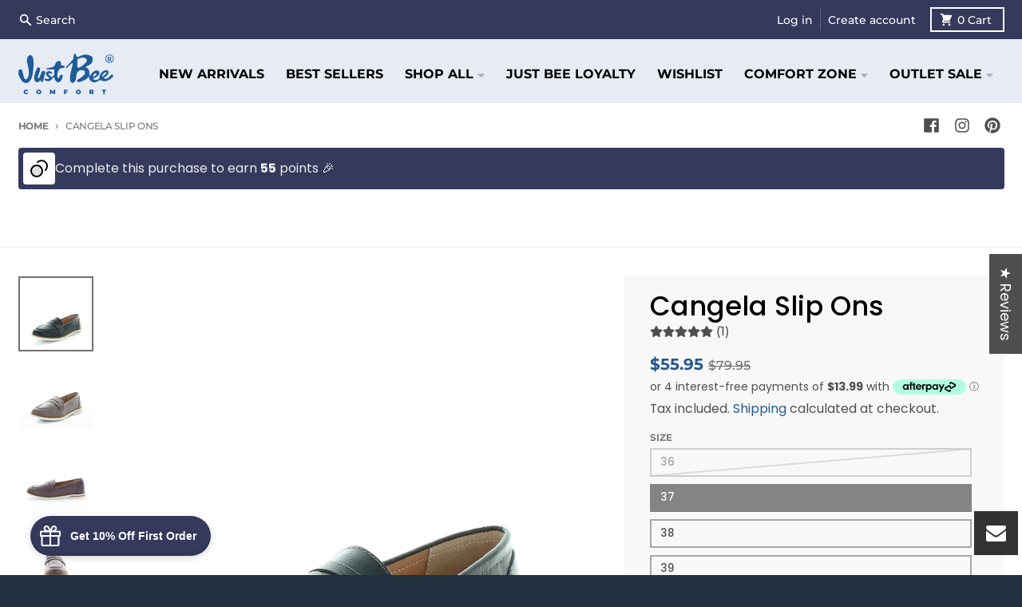

--- FILE ---
content_type: text/html; charset=utf-8
request_url: https://justbee.com.au/products/cangela
body_size: 91217
content:















<!doctype html>
<html class="no-js" dir="ltr" lang="en">
  <head>
 
<script type="text/javascript" src="https://widget-cdn.preezie.com/production/preguide.min.js"></script>
<!-- starapps_core_start -->
<!-- This code is automatically managed by StarApps Studio -->
<!-- Please contact support@starapps.studio for any help -->
<!-- File location: snippets/starapps-core.liquid -->


    
<!-- starapps_core_end -->



    <meta charset="utf-8">
    <meta name="google-site-verification" content="LNHujn_RdilynYxGAAy90l1g3THnG3rhLHNo9KgZreg" />
    <meta http-equiv="X-UA-Compatible" content="IE=edge">
    <meta name="viewport" content="width=device-width,initial-scale=1">
    <meta name="theme-color" content="#275a8f">
    <link rel="canonical" href="https://justbee.com.au/products/cangela">
    <link rel="preconnect" href="https://cdn.shopify.com" crossorigin><link href="//justbee.com.au/cdn/shop/t/77/assets/global.js?v=34135031530017190571722830389" as="script" rel="preload"><link href="//justbee.com.au/cdn/shop/t/77/assets/package-splide.js?v=90826914765082906101722830389" as="script" rel="preload"><link href="//justbee.com.au/cdn/shop/t/77/assets/main-product.js?v=174086220869487923301722830389" as="script" rel="preload"><link rel="apple-touch-icon" sizes="180x180" href="//justbee.com.au/cdn/shop/files/favicon_cefdd33e-0c95-4a21-adb2-342cc2efe0c4.jpg?crop=center&height=180&v=1677711624&width=180">
      <link rel="icon" type="image/png" href="//justbee.com.au/cdn/shop/files/favicon_cefdd33e-0c95-4a21-adb2-342cc2efe0c4.jpg?crop=center&height=32&v=1677711624&width=32"><link rel="preconnect" href="https://fonts.shopifycdn.com" crossorigin><!-- Avada Size Chart Script -->
 
<script src="//justbee.com.au/cdn/shop/t/77/assets/size-chart-data.js?v=93217343934444891881722830389" defer='defer'></script>

    
    
  





<script>
  const AVADA_SC = {};
  AVADA_SC.product = {"id":8029228630249,"title":"Cangela Slip Ons","handle":"cangela","description":"\u003cp\u003eStep out in sophisticated style with CANGELA! Crafted with quality leather uppers and linings, these loafer-style shoes provide superior comfort with a soft padded leather sock and flexible and durable sole. The classic silhouette and low 20mm heel height provide an elegant and timeless look that never fails to impress. Why not try a pair today?\u003c\/p\u003e\n\u003cli\u003eLadies leather upper loafer style\u003c\/li\u003e\n\u003cli\u003eLeather lining\u003c\/li\u003e\n\u003cli\u003eSoft padded leather sock\u003c\/li\u003e\n\u003cli\u003eClassic silhouette\u003c\/li\u003e\n\u003cli\u003eFlexible \u0026amp; durable unit\u003c\/li\u003e\n\u003cli\u003e20mm heel height\u003c\/li\u003e\n\u003cp\u003e \u003c\/p\u003e","published_at":"2023-02-02T16:43:30+11:00","created_at":"2023-01-24T11:29:10+11:00","vendor":"JUST BEE","type":"FOOTWEAR-FOOTWEAR","tags":["Active Flats","casual","colour_navy","colour_tan","flat","flats","Leather","loafers","promoapril","Slip-on","W24"],"price":5595,"price_min":5595,"price_max":5595,"available":true,"price_varies":false,"compare_at_price":7995,"compare_at_price_min":7995,"compare_at_price_max":7995,"compare_at_price_varies":false,"variants":[{"id":44285306011881,"title":"36 \/ Navy Smooth","option1":"36","option2":"Navy Smooth","option3":null,"sku":"JBCANGELA-NavySmooth-36","requires_shipping":true,"taxable":true,"featured_image":{"id":40176903487721,"product_id":8029228630249,"position":4,"created_at":"2023-01-25T16:30:53+11:00","updated_at":"2025-09-11T10:01:06+10:00","alt":"CANGELA (8029228630249)","width":1100,"height":1100,"src":"\/\/justbee.com.au\/cdn\/shop\/products\/cangela_navy02.jpg?v=1757548866","variant_ids":[44285306011881,44285306110185,44285306175721,44285306339561,44285306437865,44285306536169]},"available":false,"name":"Cangela Slip Ons - 36 \/ Navy Smooth","public_title":"36 \/ Navy Smooth","options":["36","Navy Smooth"],"price":5595,"weight":0,"compare_at_price":7995,"inventory_management":"shopify","barcode":"9328916410210","featured_media":{"alt":"CANGELA (8029228630249)","id":32776372781289,"position":4,"preview_image":{"aspect_ratio":1.0,"height":1100,"width":1100,"src":"\/\/justbee.com.au\/cdn\/shop\/products\/cangela_navy02.jpg?v=1757548866"}},"requires_selling_plan":false,"selling_plan_allocations":[]},{"id":44285306044649,"title":"36 \/ Mushroom","option1":"36","option2":"Mushroom","option3":null,"sku":"JBCANGELA-Mushroom-36","requires_shipping":true,"taxable":true,"featured_image":{"id":40176903160041,"product_id":8029228630249,"position":1,"created_at":"2023-01-25T16:30:53+11:00","updated_at":"2025-09-11T10:01:06+10:00","alt":"CANGELA (8029228630249)","width":1100,"height":1100,"src":"\/\/justbee.com.au\/cdn\/shop\/products\/cangela_mushroom02.jpg?v=1757548866","variant_ids":[44285306044649,44285306142953,44285306208489,44285306274025,44285306372329,44285306470633]},"available":false,"name":"Cangela Slip Ons - 36 \/ Mushroom","public_title":"36 \/ Mushroom","options":["36","Mushroom"],"price":5595,"weight":0,"compare_at_price":7995,"inventory_management":"shopify","barcode":"9328916410128","featured_media":{"alt":"CANGELA (8029228630249)","id":32776372814057,"position":1,"preview_image":{"aspect_ratio":1.0,"height":1100,"width":1100,"src":"\/\/justbee.com.au\/cdn\/shop\/products\/cangela_mushroom02.jpg?v=1757548866"}},"requires_selling_plan":false,"selling_plan_allocations":[]},{"id":44285306142953,"title":"37 \/ Mushroom","option1":"37","option2":"Mushroom","option3":null,"sku":"JBCANGELA-Mushroom-37","requires_shipping":true,"taxable":true,"featured_image":{"id":40176903160041,"product_id":8029228630249,"position":1,"created_at":"2023-01-25T16:30:53+11:00","updated_at":"2025-09-11T10:01:06+10:00","alt":"CANGELA (8029228630249)","width":1100,"height":1100,"src":"\/\/justbee.com.au\/cdn\/shop\/products\/cangela_mushroom02.jpg?v=1757548866","variant_ids":[44285306044649,44285306142953,44285306208489,44285306274025,44285306372329,44285306470633]},"available":false,"name":"Cangela Slip Ons - 37 \/ Mushroom","public_title":"37 \/ Mushroom","options":["37","Mushroom"],"price":5595,"weight":0,"compare_at_price":7995,"inventory_management":"shopify","barcode":"9328916410135","featured_media":{"alt":"CANGELA (8029228630249)","id":32776372814057,"position":1,"preview_image":{"aspect_ratio":1.0,"height":1100,"width":1100,"src":"\/\/justbee.com.au\/cdn\/shop\/products\/cangela_mushroom02.jpg?v=1757548866"}},"requires_selling_plan":false,"selling_plan_allocations":[]},{"id":44285306110185,"title":"37 \/ Navy Smooth","option1":"37","option2":"Navy Smooth","option3":null,"sku":"JBCANGELA-NavySmooth-37","requires_shipping":true,"taxable":true,"featured_image":{"id":40176903487721,"product_id":8029228630249,"position":4,"created_at":"2023-01-25T16:30:53+11:00","updated_at":"2025-09-11T10:01:06+10:00","alt":"CANGELA (8029228630249)","width":1100,"height":1100,"src":"\/\/justbee.com.au\/cdn\/shop\/products\/cangela_navy02.jpg?v=1757548866","variant_ids":[44285306011881,44285306110185,44285306175721,44285306339561,44285306437865,44285306536169]},"available":true,"name":"Cangela Slip Ons - 37 \/ Navy Smooth","public_title":"37 \/ Navy Smooth","options":["37","Navy Smooth"],"price":5595,"weight":0,"compare_at_price":7995,"inventory_management":"shopify","barcode":"9328916410227","featured_media":{"alt":"CANGELA (8029228630249)","id":32776372781289,"position":4,"preview_image":{"aspect_ratio":1.0,"height":1100,"width":1100,"src":"\/\/justbee.com.au\/cdn\/shop\/products\/cangela_navy02.jpg?v=1757548866"}},"requires_selling_plan":false,"selling_plan_allocations":[]},{"id":44285306208489,"title":"38 \/ Mushroom","option1":"38","option2":"Mushroom","option3":null,"sku":"JBCANGELA-Mushroom-38","requires_shipping":true,"taxable":true,"featured_image":{"id":40176903160041,"product_id":8029228630249,"position":1,"created_at":"2023-01-25T16:30:53+11:00","updated_at":"2025-09-11T10:01:06+10:00","alt":"CANGELA (8029228630249)","width":1100,"height":1100,"src":"\/\/justbee.com.au\/cdn\/shop\/products\/cangela_mushroom02.jpg?v=1757548866","variant_ids":[44285306044649,44285306142953,44285306208489,44285306274025,44285306372329,44285306470633]},"available":true,"name":"Cangela Slip Ons - 38 \/ Mushroom","public_title":"38 \/ Mushroom","options":["38","Mushroom"],"price":5595,"weight":0,"compare_at_price":7995,"inventory_management":"shopify","barcode":"9328916410142","featured_media":{"alt":"CANGELA (8029228630249)","id":32776372814057,"position":1,"preview_image":{"aspect_ratio":1.0,"height":1100,"width":1100,"src":"\/\/justbee.com.au\/cdn\/shop\/products\/cangela_mushroom02.jpg?v=1757548866"}},"requires_selling_plan":false,"selling_plan_allocations":[]},{"id":44285306175721,"title":"38 \/ Navy Smooth","option1":"38","option2":"Navy Smooth","option3":null,"sku":"JBCANGELA-NavySmooth-38","requires_shipping":true,"taxable":true,"featured_image":{"id":40176903487721,"product_id":8029228630249,"position":4,"created_at":"2023-01-25T16:30:53+11:00","updated_at":"2025-09-11T10:01:06+10:00","alt":"CANGELA (8029228630249)","width":1100,"height":1100,"src":"\/\/justbee.com.au\/cdn\/shop\/products\/cangela_navy02.jpg?v=1757548866","variant_ids":[44285306011881,44285306110185,44285306175721,44285306339561,44285306437865,44285306536169]},"available":true,"name":"Cangela Slip Ons - 38 \/ Navy Smooth","public_title":"38 \/ Navy Smooth","options":["38","Navy Smooth"],"price":5595,"weight":0,"compare_at_price":7995,"inventory_management":"shopify","barcode":"9328916410234","featured_media":{"alt":"CANGELA (8029228630249)","id":32776372781289,"position":4,"preview_image":{"aspect_ratio":1.0,"height":1100,"width":1100,"src":"\/\/justbee.com.au\/cdn\/shop\/products\/cangela_navy02.jpg?v=1757548866"}},"requires_selling_plan":false,"selling_plan_allocations":[]},{"id":44285306274025,"title":"39 \/ Mushroom","option1":"39","option2":"Mushroom","option3":null,"sku":"JBCANGELA-Mushroom-39","requires_shipping":true,"taxable":true,"featured_image":{"id":40176903160041,"product_id":8029228630249,"position":1,"created_at":"2023-01-25T16:30:53+11:00","updated_at":"2025-09-11T10:01:06+10:00","alt":"CANGELA (8029228630249)","width":1100,"height":1100,"src":"\/\/justbee.com.au\/cdn\/shop\/products\/cangela_mushroom02.jpg?v=1757548866","variant_ids":[44285306044649,44285306142953,44285306208489,44285306274025,44285306372329,44285306470633]},"available":true,"name":"Cangela Slip Ons - 39 \/ Mushroom","public_title":"39 \/ Mushroom","options":["39","Mushroom"],"price":5595,"weight":0,"compare_at_price":7995,"inventory_management":"shopify","barcode":"9328916410159","featured_media":{"alt":"CANGELA (8029228630249)","id":32776372814057,"position":1,"preview_image":{"aspect_ratio":1.0,"height":1100,"width":1100,"src":"\/\/justbee.com.au\/cdn\/shop\/products\/cangela_mushroom02.jpg?v=1757548866"}},"requires_selling_plan":false,"selling_plan_allocations":[]},{"id":44285306339561,"title":"39 \/ Navy Smooth","option1":"39","option2":"Navy Smooth","option3":null,"sku":"JBCANGELA-NavySmooth-39","requires_shipping":true,"taxable":true,"featured_image":{"id":40176903487721,"product_id":8029228630249,"position":4,"created_at":"2023-01-25T16:30:53+11:00","updated_at":"2025-09-11T10:01:06+10:00","alt":"CANGELA (8029228630249)","width":1100,"height":1100,"src":"\/\/justbee.com.au\/cdn\/shop\/products\/cangela_navy02.jpg?v=1757548866","variant_ids":[44285306011881,44285306110185,44285306175721,44285306339561,44285306437865,44285306536169]},"available":false,"name":"Cangela Slip Ons - 39 \/ Navy Smooth","public_title":"39 \/ Navy Smooth","options":["39","Navy Smooth"],"price":5595,"weight":0,"compare_at_price":7995,"inventory_management":"shopify","barcode":"9328916410241","featured_media":{"alt":"CANGELA (8029228630249)","id":32776372781289,"position":4,"preview_image":{"aspect_ratio":1.0,"height":1100,"width":1100,"src":"\/\/justbee.com.au\/cdn\/shop\/products\/cangela_navy02.jpg?v=1757548866"}},"requires_selling_plan":false,"selling_plan_allocations":[]},{"id":44285306372329,"title":"40 \/ Mushroom","option1":"40","option2":"Mushroom","option3":null,"sku":"JBCANGELA-Mushroom-40","requires_shipping":true,"taxable":true,"featured_image":{"id":40176903160041,"product_id":8029228630249,"position":1,"created_at":"2023-01-25T16:30:53+11:00","updated_at":"2025-09-11T10:01:06+10:00","alt":"CANGELA (8029228630249)","width":1100,"height":1100,"src":"\/\/justbee.com.au\/cdn\/shop\/products\/cangela_mushroom02.jpg?v=1757548866","variant_ids":[44285306044649,44285306142953,44285306208489,44285306274025,44285306372329,44285306470633]},"available":true,"name":"Cangela Slip Ons - 40 \/ Mushroom","public_title":"40 \/ Mushroom","options":["40","Mushroom"],"price":5595,"weight":0,"compare_at_price":7995,"inventory_management":"shopify","barcode":"9328916410166","featured_media":{"alt":"CANGELA (8029228630249)","id":32776372814057,"position":1,"preview_image":{"aspect_ratio":1.0,"height":1100,"width":1100,"src":"\/\/justbee.com.au\/cdn\/shop\/products\/cangela_mushroom02.jpg?v=1757548866"}},"requires_selling_plan":false,"selling_plan_allocations":[]},{"id":44285306437865,"title":"40 \/ Navy Smooth","option1":"40","option2":"Navy Smooth","option3":null,"sku":"JBCANGELA-NavySmooth-40","requires_shipping":true,"taxable":true,"featured_image":{"id":40176903487721,"product_id":8029228630249,"position":4,"created_at":"2023-01-25T16:30:53+11:00","updated_at":"2025-09-11T10:01:06+10:00","alt":"CANGELA (8029228630249)","width":1100,"height":1100,"src":"\/\/justbee.com.au\/cdn\/shop\/products\/cangela_navy02.jpg?v=1757548866","variant_ids":[44285306011881,44285306110185,44285306175721,44285306339561,44285306437865,44285306536169]},"available":false,"name":"Cangela Slip Ons - 40 \/ Navy Smooth","public_title":"40 \/ Navy Smooth","options":["40","Navy Smooth"],"price":5595,"weight":0,"compare_at_price":7995,"inventory_management":"shopify","barcode":"9328916410258","featured_media":{"alt":"CANGELA (8029228630249)","id":32776372781289,"position":4,"preview_image":{"aspect_ratio":1.0,"height":1100,"width":1100,"src":"\/\/justbee.com.au\/cdn\/shop\/products\/cangela_navy02.jpg?v=1757548866"}},"requires_selling_plan":false,"selling_plan_allocations":[]},{"id":44285306470633,"title":"41 \/ Mushroom","option1":"41","option2":"Mushroom","option3":null,"sku":"JBCANGELA-Mushroom-41","requires_shipping":true,"taxable":true,"featured_image":{"id":40176903160041,"product_id":8029228630249,"position":1,"created_at":"2023-01-25T16:30:53+11:00","updated_at":"2025-09-11T10:01:06+10:00","alt":"CANGELA (8029228630249)","width":1100,"height":1100,"src":"\/\/justbee.com.au\/cdn\/shop\/products\/cangela_mushroom02.jpg?v=1757548866","variant_ids":[44285306044649,44285306142953,44285306208489,44285306274025,44285306372329,44285306470633]},"available":true,"name":"Cangela Slip Ons - 41 \/ Mushroom","public_title":"41 \/ Mushroom","options":["41","Mushroom"],"price":5595,"weight":0,"compare_at_price":7995,"inventory_management":"shopify","barcode":"9328916410173","featured_media":{"alt":"CANGELA (8029228630249)","id":32776372814057,"position":1,"preview_image":{"aspect_ratio":1.0,"height":1100,"width":1100,"src":"\/\/justbee.com.au\/cdn\/shop\/products\/cangela_mushroom02.jpg?v=1757548866"}},"requires_selling_plan":false,"selling_plan_allocations":[]},{"id":44285306536169,"title":"41 \/ Navy Smooth","option1":"41","option2":"Navy Smooth","option3":null,"sku":"JBCANGELA-NavySmooth-41","requires_shipping":true,"taxable":true,"featured_image":{"id":40176903487721,"product_id":8029228630249,"position":4,"created_at":"2023-01-25T16:30:53+11:00","updated_at":"2025-09-11T10:01:06+10:00","alt":"CANGELA (8029228630249)","width":1100,"height":1100,"src":"\/\/justbee.com.au\/cdn\/shop\/products\/cangela_navy02.jpg?v=1757548866","variant_ids":[44285306011881,44285306110185,44285306175721,44285306339561,44285306437865,44285306536169]},"available":false,"name":"Cangela Slip Ons - 41 \/ Navy Smooth","public_title":"41 \/ Navy Smooth","options":["41","Navy Smooth"],"price":5595,"weight":0,"compare_at_price":7995,"inventory_management":"shopify","barcode":"9328916410265","featured_media":{"alt":"CANGELA (8029228630249)","id":32776372781289,"position":4,"preview_image":{"aspect_ratio":1.0,"height":1100,"width":1100,"src":"\/\/justbee.com.au\/cdn\/shop\/products\/cangela_navy02.jpg?v=1757548866"}},"requires_selling_plan":false,"selling_plan_allocations":[]}],"images":["\/\/justbee.com.au\/cdn\/shop\/products\/cangela_mushroom02.jpg?v=1757548866","\/\/justbee.com.au\/cdn\/shop\/products\/cangela_mushroom01.jpg?v=1757548866","\/\/justbee.com.au\/cdn\/shop\/products\/cangela_mushroom03.jpg?v=1757548866","\/\/justbee.com.au\/cdn\/shop\/products\/cangela_navy02.jpg?v=1757548866","\/\/justbee.com.au\/cdn\/shop\/files\/cangela_navy01_c66aeca6-d5dc-4403-8f9d-318e3aaa5c06.jpg?v=1757548866","\/\/justbee.com.au\/cdn\/shop\/products\/cangela_blk03.jpg?v=1757548866"],"featured_image":"\/\/justbee.com.au\/cdn\/shop\/products\/cangela_mushroom02.jpg?v=1757548866","options":["Size","Colour"],"media":[{"alt":"CANGELA (8029228630249)","id":32776372814057,"position":1,"preview_image":{"aspect_ratio":1.0,"height":1100,"width":1100,"src":"\/\/justbee.com.au\/cdn\/shop\/products\/cangela_mushroom02.jpg?v=1757548866"},"aspect_ratio":1.0,"height":1100,"media_type":"image","src":"\/\/justbee.com.au\/cdn\/shop\/products\/cangela_mushroom02.jpg?v=1757548866","width":1100},{"alt":"CANGELA (8029228630249)","id":32776372486377,"position":2,"preview_image":{"aspect_ratio":1.0,"height":1100,"width":1100,"src":"\/\/justbee.com.au\/cdn\/shop\/products\/cangela_mushroom01.jpg?v=1757548866"},"aspect_ratio":1.0,"height":1100,"media_type":"image","src":"\/\/justbee.com.au\/cdn\/shop\/products\/cangela_mushroom01.jpg?v=1757548866","width":1100},{"alt":"CANGELA (8029228630249)","id":32776372519145,"position":3,"preview_image":{"aspect_ratio":1.0,"height":1100,"width":1100,"src":"\/\/justbee.com.au\/cdn\/shop\/products\/cangela_mushroom03.jpg?v=1757548866"},"aspect_ratio":1.0,"height":1100,"media_type":"image","src":"\/\/justbee.com.au\/cdn\/shop\/products\/cangela_mushroom03.jpg?v=1757548866","width":1100},{"alt":"CANGELA (8029228630249)","id":32776372781289,"position":4,"preview_image":{"aspect_ratio":1.0,"height":1100,"width":1100,"src":"\/\/justbee.com.au\/cdn\/shop\/products\/cangela_navy02.jpg?v=1757548866"},"aspect_ratio":1.0,"height":1100,"media_type":"image","src":"\/\/justbee.com.au\/cdn\/shop\/products\/cangela_navy02.jpg?v=1757548866","width":1100},{"alt":"CANGELA (8029228630249)","id":34567821623529,"position":5,"preview_image":{"aspect_ratio":1.0,"height":1100,"width":1100,"src":"\/\/justbee.com.au\/cdn\/shop\/files\/cangela_navy01_c66aeca6-d5dc-4403-8f9d-318e3aaa5c06.jpg?v=1757548866"},"aspect_ratio":1.0,"height":1100,"media_type":"image","src":"\/\/justbee.com.au\/cdn\/shop\/files\/cangela_navy01_c66aeca6-d5dc-4403-8f9d-318e3aaa5c06.jpg?v=1757548866","width":1100},{"alt":"CANGELA (8029228630249)","id":32776372617449,"position":6,"preview_image":{"aspect_ratio":1.0,"height":1100,"width":1100,"src":"\/\/justbee.com.au\/cdn\/shop\/products\/cangela_blk03.jpg?v=1757548866"},"aspect_ratio":1.0,"height":1100,"media_type":"image","src":"\/\/justbee.com.au\/cdn\/shop\/products\/cangela_blk03.jpg?v=1757548866","width":1100}],"requires_selling_plan":false,"selling_plan_groups":[],"content":"\u003cp\u003eStep out in sophisticated style with CANGELA! Crafted with quality leather uppers and linings, these loafer-style shoes provide superior comfort with a soft padded leather sock and flexible and durable sole. The classic silhouette and low 20mm heel height provide an elegant and timeless look that never fails to impress. Why not try a pair today?\u003c\/p\u003e\n\u003cli\u003eLadies leather upper loafer style\u003c\/li\u003e\n\u003cli\u003eLeather lining\u003c\/li\u003e\n\u003cli\u003eSoft padded leather sock\u003c\/li\u003e\n\u003cli\u003eClassic silhouette\u003c\/li\u003e\n\u003cli\u003eFlexible \u0026amp; durable unit\u003c\/li\u003e\n\u003cli\u003e20mm heel height\u003c\/li\u003e\n\u003cp\u003e \u003c\/p\u003e"};
  AVADA_SC.template = "product";
  AVADA_SC.collections = [];
  AVADA_SC.collectionsName = [];
  
    AVADA_SC.collections.push(`450244051177`);
    AVADA_SC.collectionsName.push(`20% OFF ALREADY REDUCED FLATS ON SALE`);
  
    AVADA_SC.collections.push(`174143242319`);
    AVADA_SC.collectionsName.push(`all products`);
  
    AVADA_SC.collections.push(`453550768361`);
    AVADA_SC.collectionsName.push(`ALL SALE ITEMS`);
  
    AVADA_SC.collections.push(`428177621225`);
    AVADA_SC.collectionsName.push(`Already Reduced Items`);
  
    AVADA_SC.collections.push(`453568725225`);
    AVADA_SC.collectionsName.push(`BEST SELLERS ON SALE`);
  
    AVADA_SC.collections.push(`418442051817`);
    AVADA_SC.collectionsName.push(`Casual Collection 2023`);
  
    AVADA_SC.collections.push(`420065706217`);
    AVADA_SC.collectionsName.push(`Click Frenzy Main Event 2023`);
  
    AVADA_SC.collections.push(`158999314511`);
    AVADA_SC.collectionsName.push(`FLATS`);
  
    AVADA_SC.collections.push(`418436350185`);
    AVADA_SC.collectionsName.push(`Flats & Platforms 2023`);
  
    AVADA_SC.collections.push(`165259739215`);
    AVADA_SC.collectionsName.push(`Full price styles`);
  
    AVADA_SC.collections.push(`420817502441`);
    AVADA_SC.collectionsName.push(`Influencer 23`);
  
    AVADA_SC.collections.push(`177577951311`);
    AVADA_SC.collectionsName.push(`Inventory feed`);
  
    AVADA_SC.collections.push(`420066230505`);
    AVADA_SC.collectionsName.push(`Just Bee Comfort x StrutFit`);
  
    AVADA_SC.collections.push(`161169604687`);
    AVADA_SC.collectionsName.push(`Just Landed`);
  
    AVADA_SC.collections.push(`418436186345`);
    AVADA_SC.collectionsName.push(`Loafers 2023`);
  
    AVADA_SC.collections.push(`447596003561`);
    AVADA_SC.collectionsName.push(`Out Of Stock Inventory | Shoes Only`);
  
    AVADA_SC.collections.push(`415838437609`);
    AVADA_SC.collectionsName.push(`OUTLET SALE`);
  
    AVADA_SC.collections.push(`160963100751`);
    AVADA_SC.collectionsName.push(`SHOP`);
  
    AVADA_SC.collections.push(`443482570985`);
    AVADA_SC.collectionsName.push(`Shop Slip On Frenzy Sale!`);
  
    AVADA_SC.collections.push(`453551128809`);
    AVADA_SC.collectionsName.push(`SLIP ON SALE`);
  
    AVADA_SC.collections.push(`418436219113`);
    AVADA_SC.collectionsName.push(`Slip-On 2023`);
  
    AVADA_SC.collections.push(`262043500623`);
    AVADA_SC.collectionsName.push(`Small outsole flats`);
  
    AVADA_SC.collections.push(`419572973801`);
    AVADA_SC.collectionsName.push(`Strut-Fit`);
  
    AVADA_SC.collections.push(`418307408105`);
    AVADA_SC.collectionsName.push(`Summer Collection`);
  
    AVADA_SC.collections.push(`428318261481`);
    AVADA_SC.collectionsName.push(`Winter 2024`);
  
  AVADA_SC.branding = false
</script>

  <!-- /Avada Size Chart Script -->

<title>Cangela Slip Ons</title><meta name="description" content="Step out in sophisticated style with CANGELA! Crafted with quality leather uppers and linings, these loafer-style shoes provide superior comfort with a soft padded leather sock and flexible and durable sole. The classic silhouette and low 20mm heel height provide an elegant and timeless look that never fails to impress"><meta property="og:site_name" content="Just Bee Comfort">
<meta property="og:url" content="https://justbee.com.au/products/cangela">
<meta property="og:title" content="Cangela Slip Ons">
<meta property="og:type" content="product">
<meta property="og:description" content="Step out in sophisticated style with CANGELA! Crafted with quality leather uppers and linings, these loafer-style shoes provide superior comfort with a soft padded leather sock and flexible and durable sole. The classic silhouette and low 20mm heel height provide an elegant and timeless look that never fails to impress"><meta property="og:image" content="http://justbee.com.au/cdn/shop/products/cangela_mushroom02.jpg?v=1757548866">
  <meta property="og:image:secure_url" content="https://justbee.com.au/cdn/shop/products/cangela_mushroom02.jpg?v=1757548866">
  <meta property="og:image:width" content="1100">
  <meta property="og:image:height" content="1100"><meta property="og:price:amount" content="55.95">
  <meta property="og:price:currency" content="AUD"><meta name="twitter:card" content="summary_large_image">
<meta name="twitter:title" content="Cangela Slip Ons">
<meta name="twitter:description" content="Step out in sophisticated style with CANGELA! Crafted with quality leather uppers and linings, these loafer-style shoes provide superior comfort with a soft padded leather sock and flexible and durable sole. The classic silhouette and low 20mm heel height provide an elegant and timeless look that never fails to impress">
<script>
  window.theme = {
    shopUrl: 'https://justbee.com.au',
    routes: {
      root_url: '/',
      account_url: '/account',
      account_login_url: 'https://justbee.com.au/customer_authentication/redirect?locale=en&region_country=AU',
      account_logout_url: '/account/logout',
      account_recover_url: '/account/recover',
      account_register_url: 'https://shopify.com/28436594767/account?locale=en',
      account_addresses_url: '/account/addresses',
      collections_url: '/collections',
      all_products_collection_url: '/collections/all',
      search_url: '/search',
      cart_url: '/cart',
      cart_update_url: '/cart/update',
      cart_add_url: '/cart/add',
      cart_change_url: '/cart/change',
      cart_clear_url: '/cart/clear',
      product_recommendations_url: '/recommendations/products',
    },
    info: { name: 'District' },
    strings: {
      addToCart: `Add to cart`,
      preOrder: `Pre-Order`,
      soldOut: `Sold out`,
      unavailable: `Unavailable`,
      addressError: `Error looking up that address`,
      addressNoResults: `No results for that address`,
      addressQueryLimit: `You have exceeded the Google API usage limit. Consider upgrading to a <a href="https://developers.google.com/maps/premium/usage-limits">Premium Plan</a>.`,
      authError: `There was a problem authenticating your Google Maps account.`,
      unitPrice: `Unit price`,
      unitPriceSeparator: `per`,
    },
    cartStrings: {
      error: `There was an error while updating your cart. Please try again.`,
      quantityError: `You can only add [quantity] of this item to your cart.`,
    },
    pageType: `product`,
    customer: false,
    moneyFormat: "${{amount}}",
    ajaxCartEnable: true,
    cartData: {"note":null,"attributes":{},"original_total_price":0,"total_price":0,"total_discount":0,"total_weight":0.0,"item_count":0,"items":[],"requires_shipping":false,"currency":"AUD","items_subtotal_price":0,"cart_level_discount_applications":[],"checkout_charge_amount":0},
    mobileBreakpoint: 768,
    packages: [],
  };
  theme.loadPackages = (packages) => {
    packages.forEach((package) => {
      if (!theme.packages.includes(package)) {
        const placeholderScript = document.querySelector(`script[data-package="${package}"]`);
        if (!placeholderScript) return;

        const src = placeholderScript.dataset.src;
        const script = document.createElement('script');
        script.src = src;
        script.async = false;
        script.defer = true;
        document.body.append(script);
        theme.packages.push(package);
      }
    });
  };
  document.documentElement.className = document.documentElement.className.replace('no-js', 'js');
</script><script src="//justbee.com.au/cdn/shop/t/77/assets/global.js?v=34135031530017190571722830389" defer="defer"></script><script src="//justbee.com.au/cdn/shop/t/77/assets/package-splide.js?v=90826914765082906101722830389" defer="defer"></script>
        <script src="//justbee.com.au/cdn/shop/t/77/assets/main-product.js?v=174086220869487923301722830389" defer="defer"></script>
  <script>window.performance && window.performance.mark && window.performance.mark('shopify.content_for_header.start');</script><meta name="google-site-verification" content="LNHujn_RdilynYxGAAy90l1g3THnG3rhLHNo9KgZreg">
<meta id="shopify-digital-wallet" name="shopify-digital-wallet" content="/28436594767/digital_wallets/dialog">
<meta name="shopify-checkout-api-token" content="8c9cf317b184ac01590ce689ac81d04b">
<meta id="in-context-paypal-metadata" data-shop-id="28436594767" data-venmo-supported="false" data-environment="production" data-locale="en_US" data-paypal-v4="true" data-currency="AUD">
<link rel="alternate" type="application/json+oembed" href="https://justbee.com.au/products/cangela.oembed">
<script async="async" src="/checkouts/internal/preloads.js?locale=en-AU"></script>
<link rel="preconnect" href="https://shop.app" crossorigin="anonymous">
<script async="async" src="https://shop.app/checkouts/internal/preloads.js?locale=en-AU&shop_id=28436594767" crossorigin="anonymous"></script>
<script id="apple-pay-shop-capabilities" type="application/json">{"shopId":28436594767,"countryCode":"AU","currencyCode":"AUD","merchantCapabilities":["supports3DS"],"merchantId":"gid:\/\/shopify\/Shop\/28436594767","merchantName":"Just Bee Comfort","requiredBillingContactFields":["postalAddress","email"],"requiredShippingContactFields":["postalAddress","email"],"shippingType":"shipping","supportedNetworks":["visa","masterCard","amex","jcb"],"total":{"type":"pending","label":"Just Bee Comfort","amount":"1.00"},"shopifyPaymentsEnabled":true,"supportsSubscriptions":true}</script>
<script id="shopify-features" type="application/json">{"accessToken":"8c9cf317b184ac01590ce689ac81d04b","betas":["rich-media-storefront-analytics"],"domain":"justbee.com.au","predictiveSearch":true,"shopId":28436594767,"locale":"en"}</script>
<script>var Shopify = Shopify || {};
Shopify.shop = "just-bee-comfort.myshopify.com";
Shopify.locale = "en";
Shopify.currency = {"active":"AUD","rate":"1.0"};
Shopify.country = "AU";
Shopify.theme = {"name":"Theme Copy - Adding Size Charts By Avada","id":142991556841,"schema_name":"District","schema_version":"4.2.1","theme_store_id":735,"role":"main"};
Shopify.theme.handle = "null";
Shopify.theme.style = {"id":null,"handle":null};
Shopify.cdnHost = "justbee.com.au/cdn";
Shopify.routes = Shopify.routes || {};
Shopify.routes.root = "/";</script>
<script type="module">!function(o){(o.Shopify=o.Shopify||{}).modules=!0}(window);</script>
<script>!function(o){function n(){var o=[];function n(){o.push(Array.prototype.slice.apply(arguments))}return n.q=o,n}var t=o.Shopify=o.Shopify||{};t.loadFeatures=n(),t.autoloadFeatures=n()}(window);</script>
<script>
  window.ShopifyPay = window.ShopifyPay || {};
  window.ShopifyPay.apiHost = "shop.app\/pay";
  window.ShopifyPay.redirectState = null;
</script>
<script id="shop-js-analytics" type="application/json">{"pageType":"product"}</script>
<script defer="defer" async type="module" src="//justbee.com.au/cdn/shopifycloud/shop-js/modules/v2/client.init-shop-cart-sync_BT-GjEfc.en.esm.js"></script>
<script defer="defer" async type="module" src="//justbee.com.au/cdn/shopifycloud/shop-js/modules/v2/chunk.common_D58fp_Oc.esm.js"></script>
<script defer="defer" async type="module" src="//justbee.com.au/cdn/shopifycloud/shop-js/modules/v2/chunk.modal_xMitdFEc.esm.js"></script>
<script type="module">
  await import("//justbee.com.au/cdn/shopifycloud/shop-js/modules/v2/client.init-shop-cart-sync_BT-GjEfc.en.esm.js");
await import("//justbee.com.au/cdn/shopifycloud/shop-js/modules/v2/chunk.common_D58fp_Oc.esm.js");
await import("//justbee.com.au/cdn/shopifycloud/shop-js/modules/v2/chunk.modal_xMitdFEc.esm.js");

  window.Shopify.SignInWithShop?.initShopCartSync?.({"fedCMEnabled":true,"windoidEnabled":true});

</script>
<script>
  window.Shopify = window.Shopify || {};
  if (!window.Shopify.featureAssets) window.Shopify.featureAssets = {};
  window.Shopify.featureAssets['shop-js'] = {"shop-cart-sync":["modules/v2/client.shop-cart-sync_DZOKe7Ll.en.esm.js","modules/v2/chunk.common_D58fp_Oc.esm.js","modules/v2/chunk.modal_xMitdFEc.esm.js"],"init-fed-cm":["modules/v2/client.init-fed-cm_B6oLuCjv.en.esm.js","modules/v2/chunk.common_D58fp_Oc.esm.js","modules/v2/chunk.modal_xMitdFEc.esm.js"],"shop-cash-offers":["modules/v2/client.shop-cash-offers_D2sdYoxE.en.esm.js","modules/v2/chunk.common_D58fp_Oc.esm.js","modules/v2/chunk.modal_xMitdFEc.esm.js"],"shop-login-button":["modules/v2/client.shop-login-button_QeVjl5Y3.en.esm.js","modules/v2/chunk.common_D58fp_Oc.esm.js","modules/v2/chunk.modal_xMitdFEc.esm.js"],"pay-button":["modules/v2/client.pay-button_DXTOsIq6.en.esm.js","modules/v2/chunk.common_D58fp_Oc.esm.js","modules/v2/chunk.modal_xMitdFEc.esm.js"],"shop-button":["modules/v2/client.shop-button_DQZHx9pm.en.esm.js","modules/v2/chunk.common_D58fp_Oc.esm.js","modules/v2/chunk.modal_xMitdFEc.esm.js"],"avatar":["modules/v2/client.avatar_BTnouDA3.en.esm.js"],"init-windoid":["modules/v2/client.init-windoid_CR1B-cfM.en.esm.js","modules/v2/chunk.common_D58fp_Oc.esm.js","modules/v2/chunk.modal_xMitdFEc.esm.js"],"init-shop-for-new-customer-accounts":["modules/v2/client.init-shop-for-new-customer-accounts_C_vY_xzh.en.esm.js","modules/v2/client.shop-login-button_QeVjl5Y3.en.esm.js","modules/v2/chunk.common_D58fp_Oc.esm.js","modules/v2/chunk.modal_xMitdFEc.esm.js"],"init-shop-email-lookup-coordinator":["modules/v2/client.init-shop-email-lookup-coordinator_BI7n9ZSv.en.esm.js","modules/v2/chunk.common_D58fp_Oc.esm.js","modules/v2/chunk.modal_xMitdFEc.esm.js"],"init-shop-cart-sync":["modules/v2/client.init-shop-cart-sync_BT-GjEfc.en.esm.js","modules/v2/chunk.common_D58fp_Oc.esm.js","modules/v2/chunk.modal_xMitdFEc.esm.js"],"shop-toast-manager":["modules/v2/client.shop-toast-manager_DiYdP3xc.en.esm.js","modules/v2/chunk.common_D58fp_Oc.esm.js","modules/v2/chunk.modal_xMitdFEc.esm.js"],"init-customer-accounts":["modules/v2/client.init-customer-accounts_D9ZNqS-Q.en.esm.js","modules/v2/client.shop-login-button_QeVjl5Y3.en.esm.js","modules/v2/chunk.common_D58fp_Oc.esm.js","modules/v2/chunk.modal_xMitdFEc.esm.js"],"init-customer-accounts-sign-up":["modules/v2/client.init-customer-accounts-sign-up_iGw4briv.en.esm.js","modules/v2/client.shop-login-button_QeVjl5Y3.en.esm.js","modules/v2/chunk.common_D58fp_Oc.esm.js","modules/v2/chunk.modal_xMitdFEc.esm.js"],"shop-follow-button":["modules/v2/client.shop-follow-button_CqMgW2wH.en.esm.js","modules/v2/chunk.common_D58fp_Oc.esm.js","modules/v2/chunk.modal_xMitdFEc.esm.js"],"checkout-modal":["modules/v2/client.checkout-modal_xHeaAweL.en.esm.js","modules/v2/chunk.common_D58fp_Oc.esm.js","modules/v2/chunk.modal_xMitdFEc.esm.js"],"shop-login":["modules/v2/client.shop-login_D91U-Q7h.en.esm.js","modules/v2/chunk.common_D58fp_Oc.esm.js","modules/v2/chunk.modal_xMitdFEc.esm.js"],"lead-capture":["modules/v2/client.lead-capture_BJmE1dJe.en.esm.js","modules/v2/chunk.common_D58fp_Oc.esm.js","modules/v2/chunk.modal_xMitdFEc.esm.js"],"payment-terms":["modules/v2/client.payment-terms_Ci9AEqFq.en.esm.js","modules/v2/chunk.common_D58fp_Oc.esm.js","modules/v2/chunk.modal_xMitdFEc.esm.js"]};
</script>
<script>(function() {
  var isLoaded = false;
  function asyncLoad() {
    if (isLoaded) return;
    isLoaded = true;
    var urls = ["https:\/\/labelmaker.b-cdn.net\/js\/labelmaker.js?shop=just-bee-comfort.myshopify.com","https:\/\/labelmaker.b-cdn.net\/js\/labelmaker.js?shop=just-bee-comfort.myshopify.com","https:\/\/labelmaker.b-cdn.net\/js\/labelmaker.js?shop=just-bee-comfort.myshopify.com","https:\/\/labelmaker.b-cdn.net\/js\/labelmaker.js?shop=just-bee-comfort.myshopify.com","https:\/\/labelmaker.b-cdn.net\/js\/labelmaker.js?shop=just-bee-comfort.myshopify.com","https:\/\/sizechart.apps.avada.io\/scripttag\/avada-size-chart.min.js?shop=just-bee-comfort.myshopify.com","https:\/\/assets1.adroll.com\/shopify\/latest\/j\/shopify_rolling_bootstrap_v2.js?adroll_adv_id=ZFYMB7GG3FEQVNFGRB5XCA\u0026adroll_pix_id=W5RBSVUFU5AJRHZWHHKZXT\u0026shop=just-bee-comfort.myshopify.com","https:\/\/rec.autocommerce.io\/recommender_javascript?shop=just-bee-comfort.myshopify.com","https:\/\/instafeed.nfcube.com\/cdn\/2129549386a594c55c2d29956fdfed7f.js?shop=just-bee-comfort.myshopify.com","https:\/\/seo.apps.avada.io\/avada-seo-installed.js?shop=just-bee-comfort.myshopify.com","https:\/\/cdn-bundler.nice-team.net\/app\/js\/bundler.js?shop=just-bee-comfort.myshopify.com","https:\/\/static.mailerlite.com\/data\/a\/1901\/1901096\/universal_m1v0m1m2z1_load.js?shop=just-bee-comfort.myshopify.com","https:\/\/tabs.stationmade.com\/registered-scripts\/tabs-by-station.js?shop=just-bee-comfort.myshopify.com","https:\/\/cdn.adtrace.ai\/tiktok-track.js?shop=just-bee-comfort.myshopify.com","\/\/cdn.shopify.com\/proxy\/300696452e787c0a85ea6cccef06518a0111fde2484730f2167837c87f55ef36\/apps.anhkiet.info\/floatton\/scripts\/12243df5a12e7334a38126513f7a85bd.js?token=20241210044520\u0026shop=just-bee-comfort.myshopify.com\u0026sp-cache-control=cHVibGljLCBtYXgtYWdlPTkwMA","https:\/\/cdn.hextom.com\/js\/eventpromotionbar.js?shop=just-bee-comfort.myshopify.com","https:\/\/cdn.hextom.com\/js\/quickannouncementbar.js?shop=just-bee-comfort.myshopify.com","https:\/\/na.shgcdn3.com\/pixel-collector.js?shop=just-bee-comfort.myshopify.com","https:\/\/cdn.roseperl.com\/storelocator-prod\/setting\/just-bee-comfort-1750212401.js?shop=just-bee-comfort.myshopify.com","https:\/\/cdn.roseperl.com\/storelocator-prod\/wtb\/just-bee-comfort-1750212401.js?shop=just-bee-comfort.myshopify.com","https:\/\/cdn.roseperl.com\/storelocator-prod\/stockist-form\/just-bee-comfort-1750212402.js?shop=just-bee-comfort.myshopify.com"];
    for (var i = 0; i < urls.length; i++) {
      var s = document.createElement('script');
      s.type = 'text/javascript';
      s.async = true;
      s.src = urls[i];
      var x = document.getElementsByTagName('script')[0];
      x.parentNode.insertBefore(s, x);
    }
  };
  if(window.attachEvent) {
    window.attachEvent('onload', asyncLoad);
  } else {
    window.addEventListener('load', asyncLoad, false);
  }
})();</script>
<script id="__st">var __st={"a":28436594767,"offset":39600,"reqid":"55ff3e67-6d3b-4779-959f-3119510f001c-1769410365","pageurl":"justbee.com.au\/products\/cangela","u":"ff706c78a1c9","p":"product","rtyp":"product","rid":8029228630249};</script>
<script>window.ShopifyPaypalV4VisibilityTracking = true;</script>
<script id="captcha-bootstrap">!function(){'use strict';const t='contact',e='account',n='new_comment',o=[[t,t],['blogs',n],['comments',n],[t,'customer']],c=[[e,'customer_login'],[e,'guest_login'],[e,'recover_customer_password'],[e,'create_customer']],r=t=>t.map((([t,e])=>`form[action*='/${t}']:not([data-nocaptcha='true']) input[name='form_type'][value='${e}']`)).join(','),a=t=>()=>t?[...document.querySelectorAll(t)].map((t=>t.form)):[];function s(){const t=[...o],e=r(t);return a(e)}const i='password',u='form_key',d=['recaptcha-v3-token','g-recaptcha-response','h-captcha-response',i],f=()=>{try{return window.sessionStorage}catch{return}},m='__shopify_v',_=t=>t.elements[u];function p(t,e,n=!1){try{const o=window.sessionStorage,c=JSON.parse(o.getItem(e)),{data:r}=function(t){const{data:e,action:n}=t;return t[m]||n?{data:e,action:n}:{data:t,action:n}}(c);for(const[e,n]of Object.entries(r))t.elements[e]&&(t.elements[e].value=n);n&&o.removeItem(e)}catch(o){console.error('form repopulation failed',{error:o})}}const l='form_type',E='cptcha';function T(t){t.dataset[E]=!0}const w=window,h=w.document,L='Shopify',v='ce_forms',y='captcha';let A=!1;((t,e)=>{const n=(g='f06e6c50-85a8-45c8-87d0-21a2b65856fe',I='https://cdn.shopify.com/shopifycloud/storefront-forms-hcaptcha/ce_storefront_forms_captcha_hcaptcha.v1.5.2.iife.js',D={infoText:'Protected by hCaptcha',privacyText:'Privacy',termsText:'Terms'},(t,e,n)=>{const o=w[L][v],c=o.bindForm;if(c)return c(t,g,e,D).then(n);var r;o.q.push([[t,g,e,D],n]),r=I,A||(h.body.append(Object.assign(h.createElement('script'),{id:'captcha-provider',async:!0,src:r})),A=!0)});var g,I,D;w[L]=w[L]||{},w[L][v]=w[L][v]||{},w[L][v].q=[],w[L][y]=w[L][y]||{},w[L][y].protect=function(t,e){n(t,void 0,e),T(t)},Object.freeze(w[L][y]),function(t,e,n,w,h,L){const[v,y,A,g]=function(t,e,n){const i=e?o:[],u=t?c:[],d=[...i,...u],f=r(d),m=r(i),_=r(d.filter((([t,e])=>n.includes(e))));return[a(f),a(m),a(_),s()]}(w,h,L),I=t=>{const e=t.target;return e instanceof HTMLFormElement?e:e&&e.form},D=t=>v().includes(t);t.addEventListener('submit',(t=>{const e=I(t);if(!e)return;const n=D(e)&&!e.dataset.hcaptchaBound&&!e.dataset.recaptchaBound,o=_(e),c=g().includes(e)&&(!o||!o.value);(n||c)&&t.preventDefault(),c&&!n&&(function(t){try{if(!f())return;!function(t){const e=f();if(!e)return;const n=_(t);if(!n)return;const o=n.value;o&&e.removeItem(o)}(t);const e=Array.from(Array(32),(()=>Math.random().toString(36)[2])).join('');!function(t,e){_(t)||t.append(Object.assign(document.createElement('input'),{type:'hidden',name:u})),t.elements[u].value=e}(t,e),function(t,e){const n=f();if(!n)return;const o=[...t.querySelectorAll(`input[type='${i}']`)].map((({name:t})=>t)),c=[...d,...o],r={};for(const[a,s]of new FormData(t).entries())c.includes(a)||(r[a]=s);n.setItem(e,JSON.stringify({[m]:1,action:t.action,data:r}))}(t,e)}catch(e){console.error('failed to persist form',e)}}(e),e.submit())}));const S=(t,e)=>{t&&!t.dataset[E]&&(n(t,e.some((e=>e===t))),T(t))};for(const o of['focusin','change'])t.addEventListener(o,(t=>{const e=I(t);D(e)&&S(e,y())}));const B=e.get('form_key'),M=e.get(l),P=B&&M;t.addEventListener('DOMContentLoaded',(()=>{const t=y();if(P)for(const e of t)e.elements[l].value===M&&p(e,B);[...new Set([...A(),...v().filter((t=>'true'===t.dataset.shopifyCaptcha))])].forEach((e=>S(e,t)))}))}(h,new URLSearchParams(w.location.search),n,t,e,['guest_login'])})(!0,!0)}();</script>
<script integrity="sha256-4kQ18oKyAcykRKYeNunJcIwy7WH5gtpwJnB7kiuLZ1E=" data-source-attribution="shopify.loadfeatures" defer="defer" src="//justbee.com.au/cdn/shopifycloud/storefront/assets/storefront/load_feature-a0a9edcb.js" crossorigin="anonymous"></script>
<script crossorigin="anonymous" defer="defer" src="//justbee.com.au/cdn/shopifycloud/storefront/assets/shopify_pay/storefront-65b4c6d7.js?v=20250812"></script>
<script data-source-attribution="shopify.dynamic_checkout.dynamic.init">var Shopify=Shopify||{};Shopify.PaymentButton=Shopify.PaymentButton||{isStorefrontPortableWallets:!0,init:function(){window.Shopify.PaymentButton.init=function(){};var t=document.createElement("script");t.src="https://justbee.com.au/cdn/shopifycloud/portable-wallets/latest/portable-wallets.en.js",t.type="module",document.head.appendChild(t)}};
</script>
<script data-source-attribution="shopify.dynamic_checkout.buyer_consent">
  function portableWalletsHideBuyerConsent(e){var t=document.getElementById("shopify-buyer-consent"),n=document.getElementById("shopify-subscription-policy-button");t&&n&&(t.classList.add("hidden"),t.setAttribute("aria-hidden","true"),n.removeEventListener("click",e))}function portableWalletsShowBuyerConsent(e){var t=document.getElementById("shopify-buyer-consent"),n=document.getElementById("shopify-subscription-policy-button");t&&n&&(t.classList.remove("hidden"),t.removeAttribute("aria-hidden"),n.addEventListener("click",e))}window.Shopify?.PaymentButton&&(window.Shopify.PaymentButton.hideBuyerConsent=portableWalletsHideBuyerConsent,window.Shopify.PaymentButton.showBuyerConsent=portableWalletsShowBuyerConsent);
</script>
<script data-source-attribution="shopify.dynamic_checkout.cart.bootstrap">document.addEventListener("DOMContentLoaded",(function(){function t(){return document.querySelector("shopify-accelerated-checkout-cart, shopify-accelerated-checkout")}if(t())Shopify.PaymentButton.init();else{new MutationObserver((function(e,n){t()&&(Shopify.PaymentButton.init(),n.disconnect())})).observe(document.body,{childList:!0,subtree:!0})}}));
</script>
<script id='scb4127' type='text/javascript' async='' src='https://justbee.com.au/cdn/shopifycloud/privacy-banner/storefront-banner.js'></script><link id="shopify-accelerated-checkout-styles" rel="stylesheet" media="screen" href="https://justbee.com.au/cdn/shopifycloud/portable-wallets/latest/accelerated-checkout-backwards-compat.css" crossorigin="anonymous">
<style id="shopify-accelerated-checkout-cart">
        #shopify-buyer-consent {
  margin-top: 1em;
  display: inline-block;
  width: 100%;
}

#shopify-buyer-consent.hidden {
  display: none;
}

#shopify-subscription-policy-button {
  background: none;
  border: none;
  padding: 0;
  text-decoration: underline;
  font-size: inherit;
  cursor: pointer;
}

#shopify-subscription-policy-button::before {
  box-shadow: none;
}

      </style>

<script>window.performance && window.performance.mark && window.performance.mark('shopify.content_for_header.end');</script>
  





  <script type="text/javascript">
    
      window.__shgMoneyFormat = window.__shgMoneyFormat || {"AUD":{"currency":"AUD","currency_symbol":"$","currency_symbol_location":"left","decimal_places":2,"decimal_separator":".","thousands_separator":","},"NZD":{"currency":"NZD","currency_symbol":"$","currency_symbol_location":"left","decimal_places":2,"decimal_separator":".","thousands_separator":","}};
    
    window.__shgCurrentCurrencyCode = window.__shgCurrentCurrencyCode || {
      currency: "AUD",
      currency_symbol: "$",
      decimal_separator: ".",
      thousands_separator: ",",
      decimal_places: 2,
      currency_symbol_location: "left"
    };
  </script>



<style data-shopify>
@font-face {
  font-family: Poppins;
  font-weight: 500;
  font-style: normal;
  font-display: swap;
  src: url("//justbee.com.au/cdn/fonts/poppins/poppins_n5.ad5b4b72b59a00358afc706450c864c3c8323842.woff2") format("woff2"),
       url("//justbee.com.au/cdn/fonts/poppins/poppins_n5.33757fdf985af2d24b32fcd84c9a09224d4b2c39.woff") format("woff");
}
@font-face {
  font-family: Poppins;
  font-weight: 700;
  font-style: normal;
  font-display: swap;
  src: url("//justbee.com.au/cdn/fonts/poppins/poppins_n7.56758dcf284489feb014a026f3727f2f20a54626.woff2") format("woff2"),
       url("//justbee.com.au/cdn/fonts/poppins/poppins_n7.f34f55d9b3d3205d2cd6f64955ff4b36f0cfd8da.woff") format("woff");
}
@font-face {
  font-family: Poppins;
  font-weight: 500;
  font-style: italic;
  font-display: swap;
  src: url("//justbee.com.au/cdn/fonts/poppins/poppins_i5.6acfce842c096080e34792078ef3cb7c3aad24d4.woff2") format("woff2"),
       url("//justbee.com.au/cdn/fonts/poppins/poppins_i5.a49113e4fe0ad7fd7716bd237f1602cbec299b3c.woff") format("woff");
}
@font-face {
  font-family: Poppins;
  font-weight: 700;
  font-style: italic;
  font-display: swap;
  src: url("//justbee.com.au/cdn/fonts/poppins/poppins_i7.42fd71da11e9d101e1e6c7932199f925f9eea42d.woff2") format("woff2"),
       url("//justbee.com.au/cdn/fonts/poppins/poppins_i7.ec8499dbd7616004e21155106d13837fff4cf556.woff") format("woff");
}
@font-face {
  font-family: Poppins;
  font-weight: 500;
  font-style: normal;
  font-display: swap;
  src: url("//justbee.com.au/cdn/fonts/poppins/poppins_n5.ad5b4b72b59a00358afc706450c864c3c8323842.woff2") format("woff2"),
       url("//justbee.com.au/cdn/fonts/poppins/poppins_n5.33757fdf985af2d24b32fcd84c9a09224d4b2c39.woff") format("woff");
}
@font-face {
  font-family: Poppins;
  font-weight: 700;
  font-style: normal;
  font-display: swap;
  src: url("//justbee.com.au/cdn/fonts/poppins/poppins_n7.56758dcf284489feb014a026f3727f2f20a54626.woff2") format("woff2"),
       url("//justbee.com.au/cdn/fonts/poppins/poppins_n7.f34f55d9b3d3205d2cd6f64955ff4b36f0cfd8da.woff") format("woff");
}
@font-face {
  font-family: Montserrat;
  font-weight: 500;
  font-style: normal;
  font-display: swap;
  src: url("//justbee.com.au/cdn/fonts/montserrat/montserrat_n5.07ef3781d9c78c8b93c98419da7ad4fbeebb6635.woff2") format("woff2"),
       url("//justbee.com.au/cdn/fonts/montserrat/montserrat_n5.adf9b4bd8b0e4f55a0b203cdd84512667e0d5e4d.woff") format("woff");
}
@font-face {
  font-family: Montserrat;
  font-weight: 700;
  font-style: normal;
  font-display: swap;
  src: url("//justbee.com.au/cdn/fonts/montserrat/montserrat_n7.3c434e22befd5c18a6b4afadb1e3d77c128c7939.woff2") format("woff2"),
       url("//justbee.com.au/cdn/fonts/montserrat/montserrat_n7.5d9fa6e2cae713c8fb539a9876489d86207fe957.woff") format("woff");
}
:root {
    --base-font-size: 18px;
    --body-font-family: Poppins, sans-serif;
    --heading-font-family: Poppins, sans-serif;
    --navigation-font-family: Montserrat, sans-serif;
    --body-style: normal;
    --body-weight: 500;
    --body-weight-bolder: 700;
    --heading-style: normal;
    --heading-weight: 500;
    --heading-weight-bolder: 700;
    --heading-capitalize: none;
    --navigation-style: normal;
    --navigation-weight: 500;
    --navigation-weight-bolder: 700;--primary-text-color: #4f4f4f;
    --primary-title-color: #000000;
    --primary-accent-color: #275a8f;
    --primary-accent-color-80: rgba(39, 90, 143, 0.8);
    --primary-accent-text-color: #ffffff;
    --primary-background-color: #ffffff;
    --primary-background-color-75: rgba(255, 255, 255, 0.8);
    --primary-secondary-background-color: #f8f8f8;
    --primary-secondary-background-color-50: #fcfcfc;
    --primary-section-border-color: #ededed;
    --primary-text-color-05: #f6f6f6;
    --primary-text-color-10: #ededed;
    --primary-text-color-20: #dcdcdc;
    --primary-text-color-30: #cacaca;
    --primary-text-color-40: #b9b9b9;
    --primary-text-color-50: #a7a7a7;
    --primary-text-color-60: #959595;
    --primary-text-color-70: #848484;
    --primary-text-color-80: #727272;
    --primary-text-color-90: #616161;
    --section-text-color: #4f4f4f;
    --section-text-color-75: rgba(79, 79, 79, 0.75);
    --section-text-color-50: rgba(79, 79, 79, 0.5);
    --section-title-color: #000000;
    --section-accent-color: #275a8f;
    --section-accent-text-color: #ffffff;
    --section-accent-hover-color: #224d7b;
    --section-overlay-color: transparent;
    --section-overlay-hover-color: transparent;
    --section-background-color: #ffffff;
    --section-primary-border-color: #4f4f4f;
    --modal-background-color: #000000;--max-width-screen: 1280px;
    --max-width-header: 1280px;
    --spacing-section: 4rem;
    --spacing-section-half: 2rem;
    --spacing-rail: 1.25rem;
    --text-align-section: center;--swiper-theme-color: #275a8f;
    --duration-default: 200ms;
    --tw-ring-inset: ;
    --tw-blur: ;
    --tw-brightness: ;
    --tw-contrast: ;
    --tw-grayscale: ;
    --tw-hue-rotate: ;
    --tw-invert: ;
    --tw-saturate: ;
    --tw-sepia: ;
    --tw-drop-shadow: ;
    --tw-filter: var(--tw-blur) var(--tw-brightness) var(--tw-contrast) var(--tw-grayscale) var(--tw-hue-rotate) var(--tw-invert) var(--tw-saturate) var(--tw-sepia) var(--tw-drop-shadow);
  }
</style><link href="//justbee.com.au/cdn/shop/t/77/assets/base.css?v=156033152084861474021722830389" rel="stylesheet" type="text/css" media="all" />
<link rel="preload" as="font" href="//justbee.com.au/cdn/fonts/poppins/poppins_n5.ad5b4b72b59a00358afc706450c864c3c8323842.woff2" type="font/woff2" crossorigin><link rel="preload" as="font" href="//justbee.com.au/cdn/fonts/poppins/poppins_n5.ad5b4b72b59a00358afc706450c864c3c8323842.woff2" type="font/woff2" crossorigin><link rel="preload" as="font" href="//justbee.com.au/cdn/fonts/montserrat/montserrat_n5.07ef3781d9c78c8b93c98419da7ad4fbeebb6635.woff2" type="font/woff2" crossorigin>
<!-- Start of Judge.me Core -->
<link rel="dns-prefetch" href="https://cdn.judge.me/">
<script data-cfasync='false' class='jdgm-settings-script'>window.jdgmSettings={"pagination":5,"disable_web_reviews":false,"badge_no_review_text":"No reviews","badge_n_reviews_text":"{{ n }} review/reviews","badge_star_color":"#899bc5","hide_badge_preview_if_no_reviews":true,"badge_hide_text":false,"enforce_center_preview_badge":false,"widget_title":"Customer Reviews","widget_open_form_text":"Write a review","widget_close_form_text":"Cancel review","widget_refresh_page_text":"Refresh page","widget_summary_text":"Based on {{ number_of_reviews }} review/reviews","widget_no_review_text":"Be the first to write a review","widget_name_field_text":"Display name","widget_verified_name_field_text":"Verified Name (public)","widget_name_placeholder_text":"Display name","widget_required_field_error_text":"This field is required.","widget_email_field_text":"Email address","widget_verified_email_field_text":"Verified Email (private, can not be edited)","widget_email_placeholder_text":"Your email address","widget_email_field_error_text":"Please enter a valid email address.","widget_rating_field_text":"Rating","widget_review_title_field_text":"Review Title","widget_review_title_placeholder_text":"Give your review a title","widget_review_body_field_text":"Review content","widget_review_body_placeholder_text":"Start writing here...","widget_pictures_field_text":"Picture/Video (optional)","widget_submit_review_text":"Submit Review","widget_submit_verified_review_text":"Submit Verified Review","widget_submit_success_msg_with_auto_publish":"Thank you! Please refresh the page in a few moments to see your review. You can remove or edit your review by logging into \u003ca href='https://judge.me/login' target='_blank' rel='nofollow noopener'\u003eJudge.me\u003c/a\u003e","widget_submit_success_msg_no_auto_publish":"Thank you! Your review will be published as soon as it is approved by the shop admin. You can remove or edit your review by logging into \u003ca href='https://judge.me/login' target='_blank' rel='nofollow noopener'\u003eJudge.me\u003c/a\u003e","widget_show_default_reviews_out_of_total_text":"Showing {{ n_reviews_shown }} out of {{ n_reviews }} reviews.","widget_show_all_link_text":"Show all","widget_show_less_link_text":"Show less","widget_author_said_text":"{{ reviewer_name }} said:","widget_days_text":"{{ n }} days ago","widget_weeks_text":"{{ n }} week/weeks ago","widget_months_text":"{{ n }} month/months ago","widget_years_text":"{{ n }} year/years ago","widget_yesterday_text":"Yesterday","widget_today_text":"Today","widget_replied_text":"\u003e\u003e {{ shop_name }} replied:","widget_read_more_text":"Read more","widget_reviewer_name_as_initial":"","widget_rating_filter_color":"","widget_rating_filter_see_all_text":"See all reviews","widget_sorting_most_recent_text":"Most Recent","widget_sorting_highest_rating_text":"Highest Rating","widget_sorting_lowest_rating_text":"Lowest Rating","widget_sorting_with_pictures_text":"Only Pictures","widget_sorting_most_helpful_text":"Most Helpful","widget_open_question_form_text":"Ask a question","widget_reviews_subtab_text":"Reviews","widget_questions_subtab_text":"Questions","widget_question_label_text":"Question","widget_answer_label_text":"Answer","widget_question_placeholder_text":"Write your question here","widget_submit_question_text":"Submit Question","widget_question_submit_success_text":"Thank you for your question! We will notify you once it gets answered.","widget_star_color":"#899bc5","verified_badge_text":"Verified","verified_badge_bg_color":"","verified_badge_text_color":"","verified_badge_placement":"left-of-reviewer-name","widget_review_max_height":"","widget_hide_border":false,"widget_social_share":false,"widget_thumb":false,"widget_review_location_show":false,"widget_location_format":"country_iso_code","all_reviews_include_out_of_store_products":true,"all_reviews_out_of_store_text":"(out of store)","all_reviews_pagination":100,"all_reviews_product_name_prefix_text":"about","enable_review_pictures":true,"enable_question_anwser":false,"widget_theme":"leex","review_date_format":"timestamp","default_sort_method":"most-recent","widget_product_reviews_subtab_text":"Product Reviews","widget_shop_reviews_subtab_text":"Shop Reviews","widget_other_products_reviews_text":"Reviews for other products","widget_store_reviews_subtab_text":"Store reviews","widget_no_store_reviews_text":"This store hasn't received any reviews yet","widget_web_restriction_product_reviews_text":"This product hasn't received any reviews yet","widget_no_items_text":"No items found","widget_show_more_text":"Show more","widget_write_a_store_review_text":"Write a Store Review","widget_other_languages_heading":"Reviews in Other Languages","widget_translate_review_text":"Translate review to {{ language }}","widget_translating_review_text":"Translating...","widget_show_original_translation_text":"Show original ({{ language }})","widget_translate_review_failed_text":"Review couldn't be translated.","widget_translate_review_retry_text":"Retry","widget_translate_review_try_again_later_text":"Try again later","show_product_url_for_grouped_product":false,"widget_sorting_pictures_first_text":"Pictures First","show_pictures_on_all_rev_page_mobile":false,"show_pictures_on_all_rev_page_desktop":true,"floating_tab_hide_mobile_install_preference":true,"floating_tab_button_name":"★ Reviews","floating_tab_title":"Let customers speak for us","floating_tab_button_color":"","floating_tab_button_background_color":"","floating_tab_url":"","floating_tab_url_enabled":false,"floating_tab_tab_style":"text","all_reviews_text_badge_text":"Customers rate us {{ shop.metafields.judgeme.all_reviews_rating | round: 1 }}/5 based on {{ shop.metafields.judgeme.all_reviews_count }} reviews.","all_reviews_text_badge_text_branded_style":"{{ shop.metafields.judgeme.all_reviews_rating | round: 1 }} out of 5 stars based on {{ shop.metafields.judgeme.all_reviews_count }} reviews","is_all_reviews_text_badge_a_link":false,"show_stars_for_all_reviews_text_badge":false,"all_reviews_text_badge_url":"","all_reviews_text_style":"text","all_reviews_text_color_style":"judgeme_brand_color","all_reviews_text_color":"#108474","all_reviews_text_show_jm_brand":true,"featured_carousel_show_header":true,"featured_carousel_title":"Let customers speak for us","testimonials_carousel_title":"Customers are saying","videos_carousel_title":"Real customer stories","cards_carousel_title":"Customers are saying","featured_carousel_count_text":"From {{ n }} reviews","featured_carousel_add_link_to_all_reviews_page":false,"featured_carousel_url":"","featured_carousel_show_images":true,"featured_carousel_autoslide_interval":5,"featured_carousel_arrows_on_the_sides":true,"featured_carousel_height":300,"featured_carousel_width":100,"featured_carousel_image_size":0,"featured_carousel_image_height":250,"featured_carousel_arrow_color":"#4961a2","verified_count_badge_style":"vintage","verified_count_badge_orientation":"horizontal","verified_count_badge_color_style":"judgeme_brand_color","verified_count_badge_color":"#108474","is_verified_count_badge_a_link":false,"verified_count_badge_url":"","verified_count_badge_show_jm_brand":true,"widget_rating_preset_default":5,"widget_first_sub_tab":"product-reviews","widget_show_histogram":true,"widget_histogram_use_custom_color":false,"widget_pagination_use_custom_color":false,"widget_star_use_custom_color":true,"widget_verified_badge_use_custom_color":false,"widget_write_review_use_custom_color":false,"picture_reminder_submit_button":"Upload Pictures","enable_review_videos":false,"mute_video_by_default":false,"widget_sorting_videos_first_text":"Videos First","widget_review_pending_text":"Pending","featured_carousel_items_for_large_screen":4,"social_share_options_order":"Facebook,Twitter","remove_microdata_snippet":false,"disable_json_ld":false,"enable_json_ld_products":false,"preview_badge_show_question_text":false,"preview_badge_no_question_text":"No questions","preview_badge_n_question_text":"{{ number_of_questions }} question/questions","qa_badge_show_icon":false,"qa_badge_position":"same-row","remove_judgeme_branding":false,"widget_add_search_bar":false,"widget_search_bar_placeholder":"Search","widget_sorting_verified_only_text":"Verified only","featured_carousel_theme":"card","featured_carousel_show_rating":true,"featured_carousel_show_title":true,"featured_carousel_show_body":true,"featured_carousel_show_date":false,"featured_carousel_show_reviewer":true,"featured_carousel_show_product":false,"featured_carousel_header_background_color":"#5075b8","featured_carousel_header_text_color":"#ffffff","featured_carousel_name_product_separator":"reviewed","featured_carousel_full_star_background":"#4961a2","featured_carousel_empty_star_background":"#dadada","featured_carousel_vertical_theme_background":"#f9fafb","featured_carousel_verified_badge_enable":true,"featured_carousel_verified_badge_color":"#4861a2","featured_carousel_border_style":"round","featured_carousel_review_line_length_limit":3,"featured_carousel_more_reviews_button_text":"Read more reviews","featured_carousel_view_product_button_text":"View product","all_reviews_page_load_reviews_on":"scroll","all_reviews_page_load_more_text":"Load More Reviews","disable_fb_tab_reviews":false,"enable_ajax_cdn_cache":false,"widget_public_name_text":"displayed publicly like","default_reviewer_name":"John Smith","default_reviewer_name_has_non_latin":true,"widget_reviewer_anonymous":"Anonymous","medals_widget_title":"Judge.me Review Medals","medals_widget_background_color":"#f9fafb","medals_widget_position":"footer_all_pages","medals_widget_border_color":"#f9fafb","medals_widget_verified_text_position":"left","medals_widget_use_monochromatic_version":false,"medals_widget_elements_color":"#108474","show_reviewer_avatar":true,"widget_invalid_yt_video_url_error_text":"Not a YouTube video URL","widget_max_length_field_error_text":"Please enter no more than {0} characters.","widget_show_country_flag":false,"widget_show_collected_via_shop_app":true,"widget_verified_by_shop_badge_style":"light","widget_verified_by_shop_text":"Verified by Shop","widget_show_photo_gallery":true,"widget_load_with_code_splitting":true,"widget_ugc_install_preference":false,"widget_ugc_title":"Made by us, Shared by you","widget_ugc_subtitle":"Tag us to see your picture featured in our page","widget_ugc_arrows_color":"#ffffff","widget_ugc_primary_button_text":"Buy Now","widget_ugc_primary_button_background_color":"#108474","widget_ugc_primary_button_text_color":"#ffffff","widget_ugc_primary_button_border_width":"0","widget_ugc_primary_button_border_style":"none","widget_ugc_primary_button_border_color":"#108474","widget_ugc_primary_button_border_radius":"25","widget_ugc_secondary_button_text":"Load More","widget_ugc_secondary_button_background_color":"#ffffff","widget_ugc_secondary_button_text_color":"#108474","widget_ugc_secondary_button_border_width":"2","widget_ugc_secondary_button_border_style":"solid","widget_ugc_secondary_button_border_color":"#108474","widget_ugc_secondary_button_border_radius":"25","widget_ugc_reviews_button_text":"View Reviews","widget_ugc_reviews_button_background_color":"#ffffff","widget_ugc_reviews_button_text_color":"#108474","widget_ugc_reviews_button_border_width":"2","widget_ugc_reviews_button_border_style":"solid","widget_ugc_reviews_button_border_color":"#108474","widget_ugc_reviews_button_border_radius":"25","widget_ugc_reviews_button_link_to":"judgeme-reviews-page","widget_ugc_show_post_date":true,"widget_ugc_max_width":"800","widget_rating_metafield_value_type":true,"widget_primary_color":"#108474","widget_enable_secondary_color":false,"widget_secondary_color":"#edf5f5","widget_summary_average_rating_text":"{{ average_rating }} out of 5","widget_media_grid_title":"Customer photos \u0026 videos","widget_media_grid_see_more_text":"See more","widget_round_style":false,"widget_show_product_medals":true,"widget_verified_by_judgeme_text":"Verified by Judge.me","widget_show_store_medals":true,"widget_verified_by_judgeme_text_in_store_medals":"Verified by Judge.me","widget_media_field_exceed_quantity_message":"Sorry, we can only accept {{ max_media }} for one review.","widget_media_field_exceed_limit_message":"{{ file_name }} is too large, please select a {{ media_type }} less than {{ size_limit }}MB.","widget_review_submitted_text":"Review Submitted!","widget_question_submitted_text":"Question Submitted!","widget_close_form_text_question":"Cancel","widget_write_your_answer_here_text":"Write your answer here","widget_enabled_branded_link":true,"widget_show_collected_by_judgeme":false,"widget_reviewer_name_color":"","widget_write_review_text_color":"","widget_write_review_bg_color":"","widget_collected_by_judgeme_text":"collected by Judge.me","widget_pagination_type":"load_more","widget_load_more_text":"Load More","widget_load_more_color":"#108474","widget_full_review_text":"Full Review","widget_read_more_reviews_text":"Read More Reviews","widget_read_questions_text":"Read Questions","widget_questions_and_answers_text":"Questions \u0026 Answers","widget_verified_by_text":"Verified by","widget_verified_text":"Verified","widget_number_of_reviews_text":"{{ number_of_reviews }} reviews","widget_back_button_text":"Back","widget_next_button_text":"Next","widget_custom_forms_filter_button":"Filters","custom_forms_style":"vertical","widget_show_review_information":false,"how_reviews_are_collected":"How reviews are collected?","widget_show_review_keywords":false,"widget_gdpr_statement":"How we use your data: We'll only contact you about the review you left, and only if necessary. By submitting your review, you agree to Judge.me's \u003ca href='https://judge.me/terms' target='_blank' rel='nofollow noopener'\u003eterms\u003c/a\u003e, \u003ca href='https://judge.me/privacy' target='_blank' rel='nofollow noopener'\u003eprivacy\u003c/a\u003e and \u003ca href='https://judge.me/content-policy' target='_blank' rel='nofollow noopener'\u003econtent\u003c/a\u003e policies.","widget_multilingual_sorting_enabled":false,"widget_translate_review_content_enabled":false,"widget_translate_review_content_method":"manual","popup_widget_review_selection":"automatically_with_pictures","popup_widget_round_border_style":true,"popup_widget_show_title":true,"popup_widget_show_body":true,"popup_widget_show_reviewer":false,"popup_widget_show_product":true,"popup_widget_show_pictures":true,"popup_widget_use_review_picture":true,"popup_widget_show_on_home_page":true,"popup_widget_show_on_product_page":true,"popup_widget_show_on_collection_page":true,"popup_widget_show_on_cart_page":true,"popup_widget_position":"bottom_left","popup_widget_first_review_delay":5,"popup_widget_duration":5,"popup_widget_interval":5,"popup_widget_review_count":5,"popup_widget_hide_on_mobile":true,"review_snippet_widget_round_border_style":true,"review_snippet_widget_card_color":"#FFFFFF","review_snippet_widget_slider_arrows_background_color":"#FFFFFF","review_snippet_widget_slider_arrows_color":"#000000","review_snippet_widget_star_color":"#108474","show_product_variant":false,"all_reviews_product_variant_label_text":"Variant: ","widget_show_verified_branding":false,"widget_ai_summary_title":"Customers say","widget_ai_summary_disclaimer":"AI-powered review summary based on recent customer reviews","widget_show_ai_summary":false,"widget_show_ai_summary_bg":false,"widget_show_review_title_input":true,"redirect_reviewers_invited_via_email":"review_widget","request_store_review_after_product_review":false,"request_review_other_products_in_order":false,"review_form_color_scheme":"default","review_form_corner_style":"square","review_form_star_color":{},"review_form_text_color":"#333333","review_form_background_color":"#ffffff","review_form_field_background_color":"#fafafa","review_form_button_color":{},"review_form_button_text_color":"#ffffff","review_form_modal_overlay_color":"#000000","review_content_screen_title_text":"How would you rate this product?","review_content_introduction_text":"We would love it if you would share a bit about your experience.","store_review_form_title_text":"How would you rate this store?","store_review_form_introduction_text":"We would love it if you would share a bit about your experience.","show_review_guidance_text":true,"one_star_review_guidance_text":"Poor","five_star_review_guidance_text":"Great","customer_information_screen_title_text":"About you","customer_information_introduction_text":"Please tell us more about you.","custom_questions_screen_title_text":"Your experience in more detail","custom_questions_introduction_text":"Here are a few questions to help us understand more about your experience.","review_submitted_screen_title_text":"Thanks for your review!","review_submitted_screen_thank_you_text":"We are processing it and it will appear on the store soon.","review_submitted_screen_email_verification_text":"Please confirm your email by clicking the link we just sent you. This helps us keep reviews authentic.","review_submitted_request_store_review_text":"Would you like to share your experience of shopping with us?","review_submitted_review_other_products_text":"Would you like to review these products?","store_review_screen_title_text":"Would you like to share your experience of shopping with us?","store_review_introduction_text":"We value your feedback and use it to improve. Please share any thoughts or suggestions you have.","reviewer_media_screen_title_picture_text":"Share a picture","reviewer_media_introduction_picture_text":"Upload a photo to support your review.","reviewer_media_screen_title_video_text":"Share a video","reviewer_media_introduction_video_text":"Upload a video to support your review.","reviewer_media_screen_title_picture_or_video_text":"Share a picture or video","reviewer_media_introduction_picture_or_video_text":"Upload a photo or video to support your review.","reviewer_media_youtube_url_text":"Paste your Youtube URL here","advanced_settings_next_step_button_text":"Next","advanced_settings_close_review_button_text":"Close","modal_write_review_flow":false,"write_review_flow_required_text":"Required","write_review_flow_privacy_message_text":"We respect your privacy.","write_review_flow_anonymous_text":"Post review as anonymous","write_review_flow_visibility_text":"This won't be visible to other customers.","write_review_flow_multiple_selection_help_text":"Select as many as you like","write_review_flow_single_selection_help_text":"Select one option","write_review_flow_required_field_error_text":"This field is required","write_review_flow_invalid_email_error_text":"Please enter a valid email address","write_review_flow_max_length_error_text":"Max. {{ max_length }} characters.","write_review_flow_media_upload_text":"\u003cb\u003eClick to upload\u003c/b\u003e or drag and drop","write_review_flow_gdpr_statement":"We'll only contact you about your review if necessary. By submitting your review, you agree to our \u003ca href='https://judge.me/terms' target='_blank' rel='nofollow noopener'\u003eterms and conditions\u003c/a\u003e and \u003ca href='https://judge.me/privacy' target='_blank' rel='nofollow noopener'\u003eprivacy policy\u003c/a\u003e.","rating_only_reviews_enabled":false,"show_negative_reviews_help_screen":false,"new_review_flow_help_screen_rating_threshold":3,"negative_review_resolution_screen_title_text":"Tell us more","negative_review_resolution_text":"Your experience matters to us. If there were issues with your purchase, we're here to help. Feel free to reach out to us, we'd love the opportunity to make things right.","negative_review_resolution_button_text":"Contact us","negative_review_resolution_proceed_with_review_text":"Leave a review","negative_review_resolution_subject":"Issue with purchase from {{ shop_name }}.{{ order_name }}","preview_badge_collection_page_install_status":false,"widget_review_custom_css":"","preview_badge_custom_css":"","preview_badge_stars_count":"5-stars","featured_carousel_custom_css":"","floating_tab_custom_css":"","all_reviews_widget_custom_css":"","medals_widget_custom_css":"","verified_badge_custom_css":"","all_reviews_text_custom_css":"","transparency_badges_collected_via_store_invite":false,"transparency_badges_from_another_provider":false,"transparency_badges_collected_from_store_visitor":false,"transparency_badges_collected_by_verified_review_provider":false,"transparency_badges_earned_reward":false,"transparency_badges_collected_via_store_invite_text":"Review collected via store invitation","transparency_badges_from_another_provider_text":"Review collected from another provider","transparency_badges_collected_from_store_visitor_text":"Review collected from a store visitor","transparency_badges_written_in_google_text":"Review written in Google","transparency_badges_written_in_etsy_text":"Review written in Etsy","transparency_badges_written_in_shop_app_text":"Review written in Shop App","transparency_badges_earned_reward_text":"Review earned a reward for future purchase","product_review_widget_per_page":10,"widget_store_review_label_text":"Review about the store","checkout_comment_extension_title_on_product_page":"Customer Comments","checkout_comment_extension_num_latest_comment_show":5,"checkout_comment_extension_format":"name_and_timestamp","checkout_comment_customer_name":"last_initial","checkout_comment_comment_notification":true,"preview_badge_collection_page_install_preference":false,"preview_badge_home_page_install_preference":true,"preview_badge_product_page_install_preference":true,"review_widget_install_preference":"","review_carousel_install_preference":true,"floating_reviews_tab_install_preference":"none","verified_reviews_count_badge_install_preference":true,"all_reviews_text_install_preference":false,"review_widget_best_location":true,"judgeme_medals_install_preference":false,"review_widget_revamp_enabled":false,"review_widget_qna_enabled":false,"review_widget_header_theme":"minimal","review_widget_widget_title_enabled":true,"review_widget_header_text_size":"medium","review_widget_header_text_weight":"regular","review_widget_average_rating_style":"compact","review_widget_bar_chart_enabled":true,"review_widget_bar_chart_type":"numbers","review_widget_bar_chart_style":"standard","review_widget_expanded_media_gallery_enabled":false,"review_widget_reviews_section_theme":"standard","review_widget_image_style":"thumbnails","review_widget_review_image_ratio":"square","review_widget_stars_size":"medium","review_widget_verified_badge":"standard_text","review_widget_review_title_text_size":"medium","review_widget_review_text_size":"medium","review_widget_review_text_length":"medium","review_widget_number_of_columns_desktop":3,"review_widget_carousel_transition_speed":5,"review_widget_custom_questions_answers_display":"always","review_widget_button_text_color":"#FFFFFF","review_widget_text_color":"#000000","review_widget_lighter_text_color":"#7B7B7B","review_widget_corner_styling":"soft","review_widget_review_word_singular":"review","review_widget_review_word_plural":"reviews","review_widget_voting_label":"Helpful?","review_widget_shop_reply_label":"Reply from {{ shop_name }}:","review_widget_filters_title":"Filters","qna_widget_question_word_singular":"Question","qna_widget_question_word_plural":"Questions","qna_widget_answer_reply_label":"Answer from {{ answerer_name }}:","qna_content_screen_title_text":"Ask a question about this product","qna_widget_question_required_field_error_text":"Please enter your question.","qna_widget_flow_gdpr_statement":"We'll only contact you about your question if necessary. By submitting your question, you agree to our \u003ca href='https://judge.me/terms' target='_blank' rel='nofollow noopener'\u003eterms and conditions\u003c/a\u003e and \u003ca href='https://judge.me/privacy' target='_blank' rel='nofollow noopener'\u003eprivacy policy\u003c/a\u003e.","qna_widget_question_submitted_text":"Thanks for your question!","qna_widget_close_form_text_question":"Close","qna_widget_question_submit_success_text":"We’ll notify you by email when your question is answered.","all_reviews_widget_v2025_enabled":false,"all_reviews_widget_v2025_header_theme":"default","all_reviews_widget_v2025_widget_title_enabled":true,"all_reviews_widget_v2025_header_text_size":"medium","all_reviews_widget_v2025_header_text_weight":"regular","all_reviews_widget_v2025_average_rating_style":"compact","all_reviews_widget_v2025_bar_chart_enabled":true,"all_reviews_widget_v2025_bar_chart_type":"numbers","all_reviews_widget_v2025_bar_chart_style":"standard","all_reviews_widget_v2025_expanded_media_gallery_enabled":false,"all_reviews_widget_v2025_show_store_medals":true,"all_reviews_widget_v2025_show_photo_gallery":true,"all_reviews_widget_v2025_show_review_keywords":false,"all_reviews_widget_v2025_show_ai_summary":false,"all_reviews_widget_v2025_show_ai_summary_bg":false,"all_reviews_widget_v2025_add_search_bar":false,"all_reviews_widget_v2025_default_sort_method":"most-recent","all_reviews_widget_v2025_reviews_per_page":10,"all_reviews_widget_v2025_reviews_section_theme":"default","all_reviews_widget_v2025_image_style":"thumbnails","all_reviews_widget_v2025_review_image_ratio":"square","all_reviews_widget_v2025_stars_size":"medium","all_reviews_widget_v2025_verified_badge":"bold_badge","all_reviews_widget_v2025_review_title_text_size":"medium","all_reviews_widget_v2025_review_text_size":"medium","all_reviews_widget_v2025_review_text_length":"medium","all_reviews_widget_v2025_number_of_columns_desktop":3,"all_reviews_widget_v2025_carousel_transition_speed":5,"all_reviews_widget_v2025_custom_questions_answers_display":"always","all_reviews_widget_v2025_show_product_variant":false,"all_reviews_widget_v2025_show_reviewer_avatar":true,"all_reviews_widget_v2025_reviewer_name_as_initial":"","all_reviews_widget_v2025_review_location_show":false,"all_reviews_widget_v2025_location_format":"","all_reviews_widget_v2025_show_country_flag":false,"all_reviews_widget_v2025_verified_by_shop_badge_style":"light","all_reviews_widget_v2025_social_share":false,"all_reviews_widget_v2025_social_share_options_order":"Facebook,Twitter,LinkedIn,Pinterest","all_reviews_widget_v2025_pagination_type":"standard","all_reviews_widget_v2025_button_text_color":"#FFFFFF","all_reviews_widget_v2025_text_color":"#000000","all_reviews_widget_v2025_lighter_text_color":"#7B7B7B","all_reviews_widget_v2025_corner_styling":"soft","all_reviews_widget_v2025_title":"Customer reviews","all_reviews_widget_v2025_ai_summary_title":"Customers say about this store","all_reviews_widget_v2025_no_review_text":"Be the first to write a review","platform":"shopify","branding_url":"https://app.judge.me/reviews/stores/justbee.com.au","branding_text":"Powered by Judge.me","locale":"en","reply_name":"Just Bee Comfort","widget_version":"2.1","footer":true,"autopublish":false,"review_dates":true,"enable_custom_form":false,"shop_use_review_site":true,"shop_locale":"en","enable_multi_locales_translations":false,"show_review_title_input":true,"review_verification_email_status":"always","can_be_branded":false,"reply_name_text":"Just Bee Comfort"};</script> <style class='jdgm-settings-style'>.jdgm-xx{left:0}:not(.jdgm-prev-badge__stars)>.jdgm-star{color:#899bc5}.jdgm-histogram .jdgm-star.jdgm-star{color:#899bc5}.jdgm-preview-badge .jdgm-star.jdgm-star{color:#899bc5}.jdgm-prev-badge[data-average-rating='0.00']{display:none !important}.jdgm-author-all-initials{display:none !important}.jdgm-author-last-initial{display:none !important}.jdgm-rev-widg__title{visibility:hidden}.jdgm-rev-widg__summary-text{visibility:hidden}.jdgm-prev-badge__text{visibility:hidden}.jdgm-rev__replier:before{content:'Just Bee Comfort'}.jdgm-rev__prod-link-prefix:before{content:'about'}.jdgm-rev__variant-label:before{content:'Variant: '}.jdgm-rev__out-of-store-text:before{content:'(out of store)'}@media only screen and (max-width: 768px){.jdgm-rev__pics .jdgm-rev_all-rev-page-picture-separator,.jdgm-rev__pics .jdgm-rev__product-picture{display:none}}@media all and (max-width: 768px){.jdgm-widget .jdgm-revs-tab-btn,.jdgm-widget .jdgm-revs-tab-btn[data-style="stars"]{display:none}}.jdgm-preview-badge[data-template="collection"]{display:none !important}.jdgm-all-reviews-text[data-from-snippet="true"]{display:none !important}.jdgm-medals-section[data-from-snippet="true"]{display:none !important}.jdgm-ugc-media-wrapper[data-from-snippet="true"]{display:none !important}.jdgm-rev__transparency-badge[data-badge-type="review_collected_via_store_invitation"]{display:none !important}.jdgm-rev__transparency-badge[data-badge-type="review_collected_from_another_provider"]{display:none !important}.jdgm-rev__transparency-badge[data-badge-type="review_collected_from_store_visitor"]{display:none !important}.jdgm-rev__transparency-badge[data-badge-type="review_written_in_etsy"]{display:none !important}.jdgm-rev__transparency-badge[data-badge-type="review_written_in_google_business"]{display:none !important}.jdgm-rev__transparency-badge[data-badge-type="review_written_in_shop_app"]{display:none !important}.jdgm-rev__transparency-badge[data-badge-type="review_earned_for_future_purchase"]{display:none !important}
</style> <style class='jdgm-settings-style'></style> <script data-cfasync="false" type="text/javascript" async src="https://cdnwidget.judge.me/shopify_v2/leex.js" id="judgeme_widget_leex_js"></script>
<link id="judgeme_widget_leex_css" rel="stylesheet" type="text/css" media="nope!" onload="this.media='all'" href="https://cdnwidget.judge.me/shopify_v2/leex.css">

  
  
  
  <style class='jdgm-miracle-styles'>
  @-webkit-keyframes jdgm-spin{0%{-webkit-transform:rotate(0deg);-ms-transform:rotate(0deg);transform:rotate(0deg)}100%{-webkit-transform:rotate(359deg);-ms-transform:rotate(359deg);transform:rotate(359deg)}}@keyframes jdgm-spin{0%{-webkit-transform:rotate(0deg);-ms-transform:rotate(0deg);transform:rotate(0deg)}100%{-webkit-transform:rotate(359deg);-ms-transform:rotate(359deg);transform:rotate(359deg)}}@font-face{font-family:'JudgemeStar';src:url("[data-uri]") format("woff");font-weight:normal;font-style:normal}.jdgm-star{font-family:'JudgemeStar';display:inline !important;text-decoration:none !important;padding:0 4px 0 0 !important;margin:0 !important;font-weight:bold;opacity:1;-webkit-font-smoothing:antialiased;-moz-osx-font-smoothing:grayscale}.jdgm-star:hover{opacity:1}.jdgm-star:last-of-type{padding:0 !important}.jdgm-star.jdgm--on:before{content:"\e000"}.jdgm-star.jdgm--off:before{content:"\e001"}.jdgm-star.jdgm--half:before{content:"\e002"}.jdgm-widget *{margin:0;line-height:1.4;-webkit-box-sizing:border-box;-moz-box-sizing:border-box;box-sizing:border-box;-webkit-overflow-scrolling:touch}.jdgm-hidden{display:none !important;visibility:hidden !important}.jdgm-temp-hidden{display:none}.jdgm-spinner{width:40px;height:40px;margin:auto;border-radius:50%;border-top:2px solid #eee;border-right:2px solid #eee;border-bottom:2px solid #eee;border-left:2px solid #ccc;-webkit-animation:jdgm-spin 0.8s infinite linear;animation:jdgm-spin 0.8s infinite linear}.jdgm-prev-badge{display:block !important}

</style>


  
  
   


<script data-cfasync='false' class='jdgm-script'>
!function(e){window.jdgm=window.jdgm||{},jdgm.CDN_HOST="https://cdn.judge.me/",
jdgm.docReady=function(d){(e.attachEvent?"complete"===e.readyState:"loading"!==e.readyState)?
setTimeout(d,0):e.addEventListener("DOMContentLoaded",d)},jdgm.loadCSS=function(d,t,o,s){
!o&&jdgm.loadCSS.requestedUrls.indexOf(d)>=0||(jdgm.loadCSS.requestedUrls.push(d),
(s=e.createElement("link")).rel="stylesheet",s.class="jdgm-stylesheet",s.media="nope!",
s.href=d,s.onload=function(){this.media="all",t&&setTimeout(t)},e.body.appendChild(s))},
jdgm.loadCSS.requestedUrls=[],jdgm.docReady(function(){(window.jdgmLoadCSS||e.querySelectorAll(
".jdgm-widget, .jdgm-all-reviews-page").length>0)&&(jdgmSettings.widget_load_with_code_splitting?
parseFloat(jdgmSettings.widget_version)>=3?jdgm.loadCSS(jdgm.CDN_HOST+"widget_v3/base.css"):
jdgm.loadCSS(jdgm.CDN_HOST+"widget/base.css"):jdgm.loadCSS(jdgm.CDN_HOST+"shopify_v2.css"))})}(document);
</script>
<script async data-cfasync="false" type="text/javascript" src="https://cdn.judge.me/loader.js"></script>

<noscript><link rel="stylesheet" type="text/css" media="all" href="https://cdn.judge.me/shopify_v2.css"></noscript>
<!-- End of Judge.me Core -->



  

<script type="text/javascript">
  
    window.SHG_CUSTOMER = null;
  
</script>







<script>
    var appEnvironment = 'storelocator-prod';
    var shopHash = '12243df5a12e7334a38126513f7a85bd';
</script>

<script>
    
    
    SCASLShopifyProduct = {id:8029228630249,handle:'cangela',title:"Cangela Slip Ons",variants: [{"id":44285306011881,"title":"36 \/ Navy Smooth","option1":"36","option2":"Navy Smooth","option3":null,"sku":"JBCANGELA-NavySmooth-36","requires_shipping":true,"taxable":true,"featured_image":{"id":40176903487721,"product_id":8029228630249,"position":4,"created_at":"2023-01-25T16:30:53+11:00","updated_at":"2025-09-11T10:01:06+10:00","alt":"CANGELA (8029228630249)","width":1100,"height":1100,"src":"\/\/justbee.com.au\/cdn\/shop\/products\/cangela_navy02.jpg?v=1757548866","variant_ids":[44285306011881,44285306110185,44285306175721,44285306339561,44285306437865,44285306536169]},"available":false,"name":"Cangela Slip Ons - 36 \/ Navy Smooth","public_title":"36 \/ Navy Smooth","options":["36","Navy Smooth"],"price":5595,"weight":0,"compare_at_price":7995,"inventory_management":"shopify","barcode":"9328916410210","featured_media":{"alt":"CANGELA (8029228630249)","id":32776372781289,"position":4,"preview_image":{"aspect_ratio":1.0,"height":1100,"width":1100,"src":"\/\/justbee.com.au\/cdn\/shop\/products\/cangela_navy02.jpg?v=1757548866"}},"requires_selling_plan":false,"selling_plan_allocations":[]},{"id":44285306044649,"title":"36 \/ Mushroom","option1":"36","option2":"Mushroom","option3":null,"sku":"JBCANGELA-Mushroom-36","requires_shipping":true,"taxable":true,"featured_image":{"id":40176903160041,"product_id":8029228630249,"position":1,"created_at":"2023-01-25T16:30:53+11:00","updated_at":"2025-09-11T10:01:06+10:00","alt":"CANGELA (8029228630249)","width":1100,"height":1100,"src":"\/\/justbee.com.au\/cdn\/shop\/products\/cangela_mushroom02.jpg?v=1757548866","variant_ids":[44285306044649,44285306142953,44285306208489,44285306274025,44285306372329,44285306470633]},"available":false,"name":"Cangela Slip Ons - 36 \/ Mushroom","public_title":"36 \/ Mushroom","options":["36","Mushroom"],"price":5595,"weight":0,"compare_at_price":7995,"inventory_management":"shopify","barcode":"9328916410128","featured_media":{"alt":"CANGELA (8029228630249)","id":32776372814057,"position":1,"preview_image":{"aspect_ratio":1.0,"height":1100,"width":1100,"src":"\/\/justbee.com.au\/cdn\/shop\/products\/cangela_mushroom02.jpg?v=1757548866"}},"requires_selling_plan":false,"selling_plan_allocations":[]},{"id":44285306142953,"title":"37 \/ Mushroom","option1":"37","option2":"Mushroom","option3":null,"sku":"JBCANGELA-Mushroom-37","requires_shipping":true,"taxable":true,"featured_image":{"id":40176903160041,"product_id":8029228630249,"position":1,"created_at":"2023-01-25T16:30:53+11:00","updated_at":"2025-09-11T10:01:06+10:00","alt":"CANGELA (8029228630249)","width":1100,"height":1100,"src":"\/\/justbee.com.au\/cdn\/shop\/products\/cangela_mushroom02.jpg?v=1757548866","variant_ids":[44285306044649,44285306142953,44285306208489,44285306274025,44285306372329,44285306470633]},"available":false,"name":"Cangela Slip Ons - 37 \/ Mushroom","public_title":"37 \/ Mushroom","options":["37","Mushroom"],"price":5595,"weight":0,"compare_at_price":7995,"inventory_management":"shopify","barcode":"9328916410135","featured_media":{"alt":"CANGELA (8029228630249)","id":32776372814057,"position":1,"preview_image":{"aspect_ratio":1.0,"height":1100,"width":1100,"src":"\/\/justbee.com.au\/cdn\/shop\/products\/cangela_mushroom02.jpg?v=1757548866"}},"requires_selling_plan":false,"selling_plan_allocations":[]},{"id":44285306110185,"title":"37 \/ Navy Smooth","option1":"37","option2":"Navy Smooth","option3":null,"sku":"JBCANGELA-NavySmooth-37","requires_shipping":true,"taxable":true,"featured_image":{"id":40176903487721,"product_id":8029228630249,"position":4,"created_at":"2023-01-25T16:30:53+11:00","updated_at":"2025-09-11T10:01:06+10:00","alt":"CANGELA (8029228630249)","width":1100,"height":1100,"src":"\/\/justbee.com.au\/cdn\/shop\/products\/cangela_navy02.jpg?v=1757548866","variant_ids":[44285306011881,44285306110185,44285306175721,44285306339561,44285306437865,44285306536169]},"available":true,"name":"Cangela Slip Ons - 37 \/ Navy Smooth","public_title":"37 \/ Navy Smooth","options":["37","Navy Smooth"],"price":5595,"weight":0,"compare_at_price":7995,"inventory_management":"shopify","barcode":"9328916410227","featured_media":{"alt":"CANGELA (8029228630249)","id":32776372781289,"position":4,"preview_image":{"aspect_ratio":1.0,"height":1100,"width":1100,"src":"\/\/justbee.com.au\/cdn\/shop\/products\/cangela_navy02.jpg?v=1757548866"}},"requires_selling_plan":false,"selling_plan_allocations":[]},{"id":44285306208489,"title":"38 \/ Mushroom","option1":"38","option2":"Mushroom","option3":null,"sku":"JBCANGELA-Mushroom-38","requires_shipping":true,"taxable":true,"featured_image":{"id":40176903160041,"product_id":8029228630249,"position":1,"created_at":"2023-01-25T16:30:53+11:00","updated_at":"2025-09-11T10:01:06+10:00","alt":"CANGELA (8029228630249)","width":1100,"height":1100,"src":"\/\/justbee.com.au\/cdn\/shop\/products\/cangela_mushroom02.jpg?v=1757548866","variant_ids":[44285306044649,44285306142953,44285306208489,44285306274025,44285306372329,44285306470633]},"available":true,"name":"Cangela Slip Ons - 38 \/ Mushroom","public_title":"38 \/ Mushroom","options":["38","Mushroom"],"price":5595,"weight":0,"compare_at_price":7995,"inventory_management":"shopify","barcode":"9328916410142","featured_media":{"alt":"CANGELA (8029228630249)","id":32776372814057,"position":1,"preview_image":{"aspect_ratio":1.0,"height":1100,"width":1100,"src":"\/\/justbee.com.au\/cdn\/shop\/products\/cangela_mushroom02.jpg?v=1757548866"}},"requires_selling_plan":false,"selling_plan_allocations":[]},{"id":44285306175721,"title":"38 \/ Navy Smooth","option1":"38","option2":"Navy Smooth","option3":null,"sku":"JBCANGELA-NavySmooth-38","requires_shipping":true,"taxable":true,"featured_image":{"id":40176903487721,"product_id":8029228630249,"position":4,"created_at":"2023-01-25T16:30:53+11:00","updated_at":"2025-09-11T10:01:06+10:00","alt":"CANGELA (8029228630249)","width":1100,"height":1100,"src":"\/\/justbee.com.au\/cdn\/shop\/products\/cangela_navy02.jpg?v=1757548866","variant_ids":[44285306011881,44285306110185,44285306175721,44285306339561,44285306437865,44285306536169]},"available":true,"name":"Cangela Slip Ons - 38 \/ Navy Smooth","public_title":"38 \/ Navy Smooth","options":["38","Navy Smooth"],"price":5595,"weight":0,"compare_at_price":7995,"inventory_management":"shopify","barcode":"9328916410234","featured_media":{"alt":"CANGELA (8029228630249)","id":32776372781289,"position":4,"preview_image":{"aspect_ratio":1.0,"height":1100,"width":1100,"src":"\/\/justbee.com.au\/cdn\/shop\/products\/cangela_navy02.jpg?v=1757548866"}},"requires_selling_plan":false,"selling_plan_allocations":[]},{"id":44285306274025,"title":"39 \/ Mushroom","option1":"39","option2":"Mushroom","option3":null,"sku":"JBCANGELA-Mushroom-39","requires_shipping":true,"taxable":true,"featured_image":{"id":40176903160041,"product_id":8029228630249,"position":1,"created_at":"2023-01-25T16:30:53+11:00","updated_at":"2025-09-11T10:01:06+10:00","alt":"CANGELA (8029228630249)","width":1100,"height":1100,"src":"\/\/justbee.com.au\/cdn\/shop\/products\/cangela_mushroom02.jpg?v=1757548866","variant_ids":[44285306044649,44285306142953,44285306208489,44285306274025,44285306372329,44285306470633]},"available":true,"name":"Cangela Slip Ons - 39 \/ Mushroom","public_title":"39 \/ Mushroom","options":["39","Mushroom"],"price":5595,"weight":0,"compare_at_price":7995,"inventory_management":"shopify","barcode":"9328916410159","featured_media":{"alt":"CANGELA (8029228630249)","id":32776372814057,"position":1,"preview_image":{"aspect_ratio":1.0,"height":1100,"width":1100,"src":"\/\/justbee.com.au\/cdn\/shop\/products\/cangela_mushroom02.jpg?v=1757548866"}},"requires_selling_plan":false,"selling_plan_allocations":[]},{"id":44285306339561,"title":"39 \/ Navy Smooth","option1":"39","option2":"Navy Smooth","option3":null,"sku":"JBCANGELA-NavySmooth-39","requires_shipping":true,"taxable":true,"featured_image":{"id":40176903487721,"product_id":8029228630249,"position":4,"created_at":"2023-01-25T16:30:53+11:00","updated_at":"2025-09-11T10:01:06+10:00","alt":"CANGELA (8029228630249)","width":1100,"height":1100,"src":"\/\/justbee.com.au\/cdn\/shop\/products\/cangela_navy02.jpg?v=1757548866","variant_ids":[44285306011881,44285306110185,44285306175721,44285306339561,44285306437865,44285306536169]},"available":false,"name":"Cangela Slip Ons - 39 \/ Navy Smooth","public_title":"39 \/ Navy Smooth","options":["39","Navy Smooth"],"price":5595,"weight":0,"compare_at_price":7995,"inventory_management":"shopify","barcode":"9328916410241","featured_media":{"alt":"CANGELA (8029228630249)","id":32776372781289,"position":4,"preview_image":{"aspect_ratio":1.0,"height":1100,"width":1100,"src":"\/\/justbee.com.au\/cdn\/shop\/products\/cangela_navy02.jpg?v=1757548866"}},"requires_selling_plan":false,"selling_plan_allocations":[]},{"id":44285306372329,"title":"40 \/ Mushroom","option1":"40","option2":"Mushroom","option3":null,"sku":"JBCANGELA-Mushroom-40","requires_shipping":true,"taxable":true,"featured_image":{"id":40176903160041,"product_id":8029228630249,"position":1,"created_at":"2023-01-25T16:30:53+11:00","updated_at":"2025-09-11T10:01:06+10:00","alt":"CANGELA (8029228630249)","width":1100,"height":1100,"src":"\/\/justbee.com.au\/cdn\/shop\/products\/cangela_mushroom02.jpg?v=1757548866","variant_ids":[44285306044649,44285306142953,44285306208489,44285306274025,44285306372329,44285306470633]},"available":true,"name":"Cangela Slip Ons - 40 \/ Mushroom","public_title":"40 \/ Mushroom","options":["40","Mushroom"],"price":5595,"weight":0,"compare_at_price":7995,"inventory_management":"shopify","barcode":"9328916410166","featured_media":{"alt":"CANGELA (8029228630249)","id":32776372814057,"position":1,"preview_image":{"aspect_ratio":1.0,"height":1100,"width":1100,"src":"\/\/justbee.com.au\/cdn\/shop\/products\/cangela_mushroom02.jpg?v=1757548866"}},"requires_selling_plan":false,"selling_plan_allocations":[]},{"id":44285306437865,"title":"40 \/ Navy Smooth","option1":"40","option2":"Navy Smooth","option3":null,"sku":"JBCANGELA-NavySmooth-40","requires_shipping":true,"taxable":true,"featured_image":{"id":40176903487721,"product_id":8029228630249,"position":4,"created_at":"2023-01-25T16:30:53+11:00","updated_at":"2025-09-11T10:01:06+10:00","alt":"CANGELA (8029228630249)","width":1100,"height":1100,"src":"\/\/justbee.com.au\/cdn\/shop\/products\/cangela_navy02.jpg?v=1757548866","variant_ids":[44285306011881,44285306110185,44285306175721,44285306339561,44285306437865,44285306536169]},"available":false,"name":"Cangela Slip Ons - 40 \/ Navy Smooth","public_title":"40 \/ Navy Smooth","options":["40","Navy Smooth"],"price":5595,"weight":0,"compare_at_price":7995,"inventory_management":"shopify","barcode":"9328916410258","featured_media":{"alt":"CANGELA (8029228630249)","id":32776372781289,"position":4,"preview_image":{"aspect_ratio":1.0,"height":1100,"width":1100,"src":"\/\/justbee.com.au\/cdn\/shop\/products\/cangela_navy02.jpg?v=1757548866"}},"requires_selling_plan":false,"selling_plan_allocations":[]},{"id":44285306470633,"title":"41 \/ Mushroom","option1":"41","option2":"Mushroom","option3":null,"sku":"JBCANGELA-Mushroom-41","requires_shipping":true,"taxable":true,"featured_image":{"id":40176903160041,"product_id":8029228630249,"position":1,"created_at":"2023-01-25T16:30:53+11:00","updated_at":"2025-09-11T10:01:06+10:00","alt":"CANGELA (8029228630249)","width":1100,"height":1100,"src":"\/\/justbee.com.au\/cdn\/shop\/products\/cangela_mushroom02.jpg?v=1757548866","variant_ids":[44285306044649,44285306142953,44285306208489,44285306274025,44285306372329,44285306470633]},"available":true,"name":"Cangela Slip Ons - 41 \/ Mushroom","public_title":"41 \/ Mushroom","options":["41","Mushroom"],"price":5595,"weight":0,"compare_at_price":7995,"inventory_management":"shopify","barcode":"9328916410173","featured_media":{"alt":"CANGELA (8029228630249)","id":32776372814057,"position":1,"preview_image":{"aspect_ratio":1.0,"height":1100,"width":1100,"src":"\/\/justbee.com.au\/cdn\/shop\/products\/cangela_mushroom02.jpg?v=1757548866"}},"requires_selling_plan":false,"selling_plan_allocations":[]},{"id":44285306536169,"title":"41 \/ Navy Smooth","option1":"41","option2":"Navy Smooth","option3":null,"sku":"JBCANGELA-NavySmooth-41","requires_shipping":true,"taxable":true,"featured_image":{"id":40176903487721,"product_id":8029228630249,"position":4,"created_at":"2023-01-25T16:30:53+11:00","updated_at":"2025-09-11T10:01:06+10:00","alt":"CANGELA (8029228630249)","width":1100,"height":1100,"src":"\/\/justbee.com.au\/cdn\/shop\/products\/cangela_navy02.jpg?v=1757548866","variant_ids":[44285306011881,44285306110185,44285306175721,44285306339561,44285306437865,44285306536169]},"available":false,"name":"Cangela Slip Ons - 41 \/ Navy Smooth","public_title":"41 \/ Navy Smooth","options":["41","Navy Smooth"],"price":5595,"weight":0,"compare_at_price":7995,"inventory_management":"shopify","barcode":"9328916410265","featured_media":{"alt":"CANGELA (8029228630249)","id":32776372781289,"position":4,"preview_image":{"aspect_ratio":1.0,"height":1100,"width":1100,"src":"\/\/justbee.com.au\/cdn\/shop\/products\/cangela_navy02.jpg?v=1757548866"}},"requires_selling_plan":false,"selling_plan_allocations":[]}],tags: ["Active Flats","casual","colour_navy","colour_tan","flat","flats","Leather","loafers","promoapril","Slip-on","W24"],collections: [{"id":450244051177,"handle":"already-reduced-flats","title":"20% OFF ALREADY REDUCED FLATS ON SALE","updated_at":"2026-01-25T23:04:09+11:00","body_html":"","published_at":"2025-04-15T09:53:43+10:00","sort_order":"best-selling","template_suffix":"","disjunctive":false,"rules":[{"column":"tag","relation":"equals","condition":"Active Flats"},{"column":"is_price_reduced","relation":"is_set","condition":""}],"published_scope":"web"},{"id":174143242319,"handle":"all-products","title":"all products","updated_at":"2026-01-25T23:04:09+11:00","body_html":"","published_at":"2020-09-14T14:46:24+10:00","sort_order":"alpha-asc","template_suffix":"csv","disjunctive":false,"rules":[{"column":"variant_inventory","relation":"greater_than","condition":"0"},{"column":"vendor","relation":"equals","condition":"JUST BEE"}],"published_scope":"web"},{"id":453550768361,"handle":"eofy-all-products-on-sale","title":"ALL SALE ITEMS","updated_at":"2026-01-25T23:04:09+11:00","body_html":"\u003cp\u003eAdded 20% Off at Checkout\u003c\/p\u003e","published_at":"2025-06-24T05:33:31+10:00","sort_order":"created-desc","template_suffix":"","disjunctive":false,"rules":[{"column":"variant_compare_at_price","relation":"greater_than","condition":"0"}],"published_scope":"web"},{"id":428177621225,"handle":"already-reduced-items","title":"Already Reduced Items","updated_at":"2026-01-25T23:04:09+11:00","body_html":"","published_at":"2024-02-12T09:24:02+11:00","sort_order":"best-selling","template_suffix":"","disjunctive":false,"rules":[{"column":"is_price_reduced","relation":"is_set","condition":""},{"column":"vendor","relation":"not_equals","condition":"WAPROO"}],"published_scope":"web"},{"id":453568725225,"handle":"best-sellers-on-sale","title":"BEST SELLERS ON SALE","updated_at":"2026-01-25T23:04:09+11:00","body_html":"\u003cp\u003e\u003cspan\u003eAdded 20% Off at Checkout\u003c\/span\u003e\u003c\/p\u003e","published_at":"2025-06-24T11:54:36+10:00","sort_order":"best-selling","template_suffix":"","disjunctive":false,"rules":[{"column":"variant_compare_at_price","relation":"greater_than","condition":"0"}],"published_scope":"web"},{"id":418442051817,"handle":"casual-collection-2023","title":"Casual Collection 2023","updated_at":"2026-01-25T23:04:09+11:00","body_html":"\u003cspan\u003eDiscover Just Bee's collection of casual shoes, perfect for any casual occasion. Our collection features a variety of trendy and classic styles, from comfortable loafers to stylish sneakers. Designed with our signature comfort technology, our shoes will keep your feet happy all day long. From classic neutrals to trendy colours, we have the perfect pair for you. Browse our collection now and step up your casual shoe game!\u003c\/span\u003e","published_at":"2023-03-03T10:26:56+11:00","sort_order":"best-selling","template_suffix":"","disjunctive":true,"rules":[{"column":"tag","relation":"equals","condition":"casual"}],"published_scope":"web"},{"id":420065706217,"handle":"click-frenzy-mainevent","title":"Click Frenzy Main Event 2023","updated_at":"2026-01-25T23:04:09+11:00","body_html":"","published_at":"2023-05-11T04:11:45+10:00","sort_order":"best-selling","template_suffix":"","disjunctive":false,"rules":[{"column":"type","relation":"not_equals","condition":"Gift Cards"},{"column":"type","relation":"not_equals","condition":"SHOECARE-UNISEX"},{"column":"type","relation":"not_equals","condition":"ADMIN-ADMIN"},{"column":"variant_inventory","relation":"greater_than","condition":"0"}],"published_scope":"web"},{"id":158999314511,"handle":"flats","updated_at":"2026-01-25T23:04:09+11:00","published_at":"2020-01-13T10:26:48+11:00","sort_order":"best-selling","template_suffix":"","published_scope":"web","title":"FLATS","body_html":"\u003cmeta charset=\"utf-8\"\u003e\n\u003cp data-mce-fragment=\"1\"\u003eShop our selection of flats perfect to take you through rain or shine!\u003c\/p\u003e\n\u003cbr\u003e\n\u003cdiv style=\"text-align: center;\"\u003e\u003cbr\u003e\u003c\/div\u003e"},{"id":418436350185,"handle":"flats-platforms","title":"Flats \u0026 Platforms 2023","updated_at":"2026-01-25T23:04:09+11:00","body_html":"\u003cspan\u003eStep into style and comfort with Just Bee's collection of flats and platforms. Our collection offers a variety of trendy and classic styles, from comfortable flats to chic platforms, perfect for any occasion. Designed with our signature comfort technology, our flats and platforms will keep your feet happy all day long. Browse our collection now and find your perfect pair!\u003c\/span\u003e","published_at":"2023-03-03T00:35:03+11:00","sort_order":"best-selling","template_suffix":"","disjunctive":true,"rules":[{"column":"tag","relation":"equals","condition":"WF-cat_Flats"},{"column":"tag","relation":"equals","condition":"flat"},{"column":"tag","relation":"equals","condition":"platform"},{"column":"tag","relation":"equals","condition":"flats"},{"column":"tag","relation":"equals","condition":"platforms"},{"column":"tag","relation":"equals","condition":"flatform"},{"column":"tag","relation":"equals","condition":"flatforms"}],"published_scope":"web"},{"id":165259739215,"handle":"full-price-styles","updated_at":"2026-01-25T23:04:09+11:00","published_at":"2020-03-31T16:47:55+11:00","sort_order":"created-desc","template_suffix":"","published_scope":"web","title":"Full price styles","body_html":"\u003cdiv style=\"text-align: center;\"\u003eDiscover our wide range of footwear on Just Bee today! New updated colours and new styles to elevate any women's wardrobe for added comfort and style - Our styles will take you through the whole year, from leather loafers, \u003ca href=\"https:\/\/justbee.com.au\/collections\/sneaker-edit\" title=\"Shop Sneakers\"\u003esneakers\u003c\/a\u003e, to \u003ca href=\"https:\/\/justbee.com.au\/collections\/sneaker-edit\" title=\"Shop All Sneakers\"\u003eathleisure shoes\u003c\/a\u003e and supportive \u003ca href=\"https:\/\/justbee.com.au\/collections\/flats\" title=\"Shop Flats\"\u003ework flats\u003c\/a\u003e for all day wear!\u003c\/div\u003e"},{"id":420817502441,"handle":"influencer-23","title":"Influencer 23","updated_at":"2026-01-25T23:04:09+11:00","body_html":"","published_at":"2023-06-27T16:49:52+10:00","sort_order":"best-selling","template_suffix":"","disjunctive":false,"rules":[{"column":"type","relation":"not_equals","condition":"ADMIN-ADMIN"},{"column":"type","relation":"not_equals","condition":"Gift Cards"},{"column":"type","relation":"not_equals","condition":"SHOECARE-UNISEX"}],"published_scope":"web"},{"id":177577951311,"handle":"inventory-feed","title":"Inventory feed","updated_at":"2026-01-25T23:04:09+11:00","body_html":"","published_at":"2021-01-15T11:42:18+11:00","sort_order":"best-selling","template_suffix":"test feed","disjunctive":false,"rules":[{"column":"variant_inventory","relation":"greater_than","condition":"-1"}],"published_scope":"web"},{"id":420066230505,"handle":"just-bee-comfort-x-strutfit","updated_at":"2026-01-25T23:04:09+11:00","published_at":"2023-05-11T06:40:40+10:00","sort_order":"created-desc","template_suffix":"","published_scope":"web","title":"Just Bee Comfort x StrutFit","body_html":""},{"id":161169604687,"handle":"just-landed","updated_at":"2026-01-25T23:04:09+11:00","published_at":"2020-02-12T16:05:26+11:00","sort_order":"created-desc","template_suffix":"","published_scope":"web","title":"Just Landed","body_html":"\u003cdiv style=\"text-align: center;\" data-mce-style=\"text-align: center;\"\u003e\n\u003cmeta charset=\"utf-8\"\u003e\n\u003cspan data-mce-fragment=\"1\"\u003eDiscover our just landed new season styles - updated colours and new designs to elevate your wardrobe and kick start your comfort journey. Our styles will take you through the whole year round feeling comfortable while not sacrificing quality -\u003cmeta charset=\"utf-8\"\u003efrom leather loafers, \u003ca href=\"https:\/\/justbee.com.au\/collections\/sneaker-edit\" title=\"Shop Sneakers\" data-mce-fragment=\"1\" data-mce-href=\"https:\/\/justbee.com.au\/collections\/sneaker-edit\"\u003esneakers\u003c\/a\u003e, to \u003ca href=\"https:\/\/justbee.com.au\/collections\/sneaker-edit\" title=\"Shop All Sneakers\" data-mce-fragment=\"1\" data-mce-href=\"https:\/\/justbee.com.au\/collections\/sneaker-edit\"\u003eathleisure shoes\u003c\/a\u003e and supportive \u003ca href=\"https:\/\/justbee.com.au\/collections\/flats\" title=\"Shop Flats\" data-mce-fragment=\"1\" data-mce-href=\"https:\/\/justbee.com.au\/collections\/flats\"\u003ework flats\u003c\/a\u003e for all day wear!\u003c\/span\u003e\n\u003c\/div\u003e\n\u003cdiv style=\"text-align: center;\" data-mce-style=\"text-align: center;\"\u003e\u003cbr\u003e\u003c\/div\u003e"},{"id":418436186345,"handle":"loafers-2023","title":"Loafers 2023","updated_at":"2026-01-25T23:04:09+11:00","body_html":"\u003cp\u003eWelcome to our Loafers Catalog at Just Bee, where we bring you the latest styles in women's footwear. Our collection of loafers is designed to provide both comfort and style, using only high-quality materials.\u003c\/p\u003e\n\u003cp\u003eFrom classic leather loafers to trendy slip-on loafers, our range of women's loafers has something for everyone. We take great pride in our craftsmanship, ensuring that each pair is designed to provide maximum support and cushioning for your feet.\u003c\/p\u003e\n\u003cp\u003eAt Just Bee, we believe in offering our customers a personalized experience. That's why we provide a wide range of sizes and widths to accommodate different foot types, ensuring you find the perfect pair of loafers for your needs.\u003c\/p\u003e\n\u003cp\u003eShop our loafers collection now and experience the ultimate comfort and style with Just Bee. Stay on-trend with our latest styles in women's footwear and elevate your wardrobe with a pair of our amazing loafers.\u003c\/p\u003e","published_at":"2023-03-03T00:27:10+11:00","sort_order":"best-selling","template_suffix":"","disjunctive":true,"rules":[{"column":"tag","relation":"equals","condition":"loafer"},{"column":"tag","relation":"equals","condition":"loafers"}],"published_scope":"web"},{"id":447596003561,"handle":"out-of-stock-inventory-shoes-only","title":"Out Of Stock Inventory | Shoes Only","updated_at":"2026-01-25T23:04:09+11:00","body_html":"","published_at":"2025-02-10T15:57:31+11:00","sort_order":"best-selling","template_suffix":"","disjunctive":true,"rules":[{"column":"variant_inventory","relation":"equals","condition":"0"},{"column":"title","relation":"not_contains","condition":"Gift Card"}],"published_scope":"web"},{"id":415838437609,"handle":"sale-1","title":"OUTLET SALE","updated_at":"2026-01-25T23:04:09+11:00","body_html":"\u003cp\u003eUpto 50% Off Selected Styles!\u003c\/p\u003e\n\u003c!----\u003e","published_at":"2022-11-24T09:32:03+11:00","sort_order":"price-asc","template_suffix":"","disjunctive":false,"rules":[{"column":"variant_compare_at_price","relation":"greater_than","condition":"0"},{"column":"variant_inventory","relation":"greater_than","condition":"0"},{"column":"type","relation":"not_equals","condition":"SHOECARE-UNISEX"}],"published_scope":"web"},{"id":160963100751,"handle":"shop-all","title":"SHOP","updated_at":"2026-01-25T23:04:09+11:00","body_html":"\u003cdiv style=\"text-align: center;\"\u003e\n\u003cp style=\"text-align: left;\"\u003eShop Just Bee Comfort’s range of women’s \u003ca data-mce-fragment=\"1\" href=\"https:\/\/justbee.com.au\/collections\/flats\" title=\"Shop Flats\"\u003eFlats\u003c\/a\u003e, \u003ca href=\"https:\/\/justbee.com.au\/collections\/sandals\" title=\"Shop Sandals\"\u003eSandals\u003c\/a\u003e, \u003ca data-mce-fragment=\"1\" href=\"https:\/\/justbee.com.au\/collections\/boots\" title=\"Shop Boots\"\u003eBoots\u003c\/a\u003e, \u003ca data-mce-fragment=\"1\" href=\"https:\/\/justbee.com.au\/collections\/sneaker-edit\" title=\"Shop Sneakers\"\u003eSneakers\u003c\/a\u003e and \u003ca href=\"https:\/\/justbee.com.au\/collections\/slippers-uggs\" title=\"Shop JB UGGs\"\u003eSlippers JB UGGs\u003c\/a\u003e. Designed for your absolute comfort with supportive leather and fabric upper shoes.\u003c\/p\u003e\n\u003c\/div\u003e","published_at":"2020-02-11T14:28:39+11:00","sort_order":"created-desc","template_suffix":"","disjunctive":false,"rules":[{"column":"vendor","relation":"equals","condition":"JUST BEE"},{"column":"title","relation":"not_contains","condition":"GIFT CARD"}],"published_scope":"web"},{"id":443482570985,"handle":"slip-on-frenzy-sale-2024","title":"Shop Slip On Frenzy Sale!","updated_at":"2026-01-24T23:04:47+11:00","body_html":"","published_at":"2024-11-11T17:03:59+11:00","sort_order":"alpha-asc","template_suffix":"","disjunctive":false,"rules":[{"column":"tag","relation":"equals","condition":"Slip-on"},{"column":"is_price_reduced","relation":"is_set","condition":""}],"published_scope":"web"},{"id":453551128809,"handle":"eofy-slip-on-sale","title":"SLIP ON SALE","updated_at":"2026-01-25T23:04:09+11:00","body_html":"\u003cp\u003e\u003cspan\u003eAdded 20% Off at Checkout\u003c\/span\u003e\u003c\/p\u003e","published_at":"2025-06-24T05:43:19+10:00","sort_order":"best-selling","template_suffix":"","disjunctive":false,"rules":[{"column":"title","relation":"contains","condition":"Slip Ons"},{"column":"variant_compare_at_price","relation":"greater_than","condition":"0"}],"published_scope":"web"},{"id":418436219113,"handle":"slip-on-2023","title":"Slip-On 2023","updated_at":"2026-01-25T23:04:09+11:00","body_html":"\u003cspan\u003eWelcome to the Slip-On collection by Just Bee, where comfort meets style. Slip-Ons are the perfect shoe for the woman on-the-go, providing ease and versatility for any occasion. Our collection features a variety of colours and materials, ranging from classic leather to trendy metallics. Designed with our signature comfort technology, our Slip-Ons will keep your feet happy all day long. Browse our collection and find your perfect pair today!\u003c\/span\u003e","published_at":"2023-03-03T00:29:43+11:00","sort_order":"best-selling","template_suffix":"","disjunctive":true,"rules":[{"column":"tag","relation":"equals","condition":"Slip-on"},{"column":"tag","relation":"equals","condition":"flat"}],"published_scope":"web"},{"id":262043500623,"handle":"small-outsole-flats","updated_at":"2026-01-24T23:04:47+11:00","published_at":"2021-08-05T13:40:00+10:00","sort_order":"best-selling","template_suffix":"","published_scope":"web","title":"Small outsole flats","body_html":""},{"id":419572973801,"handle":"strut-fit","title":"Strut-Fit","updated_at":"2026-01-25T23:04:09+11:00","body_html":"","published_at":"2023-03-22T13:45:51+11:00","sort_order":"alpha-asc","template_suffix":"","disjunctive":false,"rules":[{"column":"variant_inventory","relation":"greater_than","condition":"0"},{"column":"vendor","relation":"equals","condition":"JUST BEE"}],"published_scope":"web"},{"id":418307408105,"handle":"summer-collection","title":"Summer Collection","updated_at":"2026-01-25T23:04:09+11:00","body_html":"\u003cspan data-mce-fragment=\"1\"\u003eGet ready to shine this summer with JustBee's latest collection! From sandals to sneakers, our sun-kissed styles will take your summer look to the next level.\u003c\/span\u003e","published_at":"2023-02-18T13:58:38+11:00","sort_order":"manual","template_suffix":"","disjunctive":true,"rules":[{"column":"tag","relation":"equals","condition":"WF-cat_Sandals"},{"column":"tag","relation":"equals","condition":"WF-cat_Flats"},{"column":"tag","relation":"equals","condition":"platform"},{"column":"tag","relation":"equals","condition":"wedge"},{"column":"tag","relation":"equals","condition":"flat"}],"published_scope":"web"},{"id":428318261481,"handle":"winter-2024","title":"Winter 2024","updated_at":"2026-01-24T23:04:47+11:00","body_html":"\u003cmeta charset=\"utf-8\"\u003e\u003cspan data-mce-fragment=\"1\"\u003eThis is the Just Bee Comfort (online only) collection for the season Winter 2024.\u003c\/span\u003e","published_at":"2024-02-16T09:31:35+11:00","sort_order":"best-selling","template_suffix":"","disjunctive":false,"rules":[{"column":"tag","relation":"equals","condition":"W24"}],"published_scope":"web"}],vendor: "JUST BEE",};
</script>



<script type="text/javascript">
    (function(c,l,a,r,i,t,y){
        c[a]=c[a]||function(){(c[a].q=c[a].q||[]).push(arguments)};
        t=l.createElement(r);t.async=1;t.src="https://www.clarity.ms/tag/"+i;
        y=l.getElementsByTagName(r)[0];y.parentNode.insertBefore(t,y);
    })(window, document, "clarity", "script", "ifid2m4jvm");
</script>
    
<!-- BEGIN app block: shopify://apps/bundler/blocks/bundler-script-append/7a6ae1b8-3b16-449b-8429-8bb89a62c664 --><script defer="defer">
	/**	Bundler script loader, version number: 2.0 */
	(function(){
		var loadScript=function(a,b){var c=document.createElement("script");c.type="text/javascript",c.readyState?c.onreadystatechange=function(){("loaded"==c.readyState||"complete"==c.readyState)&&(c.onreadystatechange=null,b())}:c.onload=function(){b()},c.src=a,document.getElementsByTagName("head")[0].appendChild(c)};
		appendScriptUrl('just-bee-comfort.myshopify.com');

		// get script url and append timestamp of last change
		function appendScriptUrl(shop) {

			var timeStamp = Math.floor(Date.now() / (1000*1*1));
			var timestampUrl = 'https://bundler.nice-team.net/app/shop/status/'+shop+'.js?'+timeStamp;

			loadScript(timestampUrl, function() {
				// append app script
				if (typeof bundler_settings_updated == 'undefined') {
					console.log('settings are undefined');
					bundler_settings_updated = 'default-by-script';
				}
				var scriptUrl = "https://cdn-bundler.nice-team.net/app/js/bundler-script.js?shop="+shop+"&"+bundler_settings_updated;
				loadScript(scriptUrl, function(){});
			});
		}
	})();

	var BndlrScriptAppended = true;
	
</script>

<!-- END app block --><!-- BEGIN app block: shopify://apps/judge-me-reviews/blocks/judgeme_core/61ccd3b1-a9f2-4160-9fe9-4fec8413e5d8 --><!-- Start of Judge.me Core -->






<link rel="dns-prefetch" href="https://cdnwidget.judge.me">
<link rel="dns-prefetch" href="https://cdn.judge.me">
<link rel="dns-prefetch" href="https://cdn1.judge.me">
<link rel="dns-prefetch" href="https://api.judge.me">

<script data-cfasync='false' class='jdgm-settings-script'>window.jdgmSettings={"pagination":5,"disable_web_reviews":false,"badge_no_review_text":"No reviews","badge_n_reviews_text":"{{ n }} review/reviews","badge_star_color":"#899bc5","hide_badge_preview_if_no_reviews":true,"badge_hide_text":false,"enforce_center_preview_badge":false,"widget_title":"Customer Reviews","widget_open_form_text":"Write a review","widget_close_form_text":"Cancel review","widget_refresh_page_text":"Refresh page","widget_summary_text":"Based on {{ number_of_reviews }} review/reviews","widget_no_review_text":"Be the first to write a review","widget_name_field_text":"Display name","widget_verified_name_field_text":"Verified Name (public)","widget_name_placeholder_text":"Display name","widget_required_field_error_text":"This field is required.","widget_email_field_text":"Email address","widget_verified_email_field_text":"Verified Email (private, can not be edited)","widget_email_placeholder_text":"Your email address","widget_email_field_error_text":"Please enter a valid email address.","widget_rating_field_text":"Rating","widget_review_title_field_text":"Review Title","widget_review_title_placeholder_text":"Give your review a title","widget_review_body_field_text":"Review content","widget_review_body_placeholder_text":"Start writing here...","widget_pictures_field_text":"Picture/Video (optional)","widget_submit_review_text":"Submit Review","widget_submit_verified_review_text":"Submit Verified Review","widget_submit_success_msg_with_auto_publish":"Thank you! Please refresh the page in a few moments to see your review. You can remove or edit your review by logging into \u003ca href='https://judge.me/login' target='_blank' rel='nofollow noopener'\u003eJudge.me\u003c/a\u003e","widget_submit_success_msg_no_auto_publish":"Thank you! Your review will be published as soon as it is approved by the shop admin. You can remove or edit your review by logging into \u003ca href='https://judge.me/login' target='_blank' rel='nofollow noopener'\u003eJudge.me\u003c/a\u003e","widget_show_default_reviews_out_of_total_text":"Showing {{ n_reviews_shown }} out of {{ n_reviews }} reviews.","widget_show_all_link_text":"Show all","widget_show_less_link_text":"Show less","widget_author_said_text":"{{ reviewer_name }} said:","widget_days_text":"{{ n }} days ago","widget_weeks_text":"{{ n }} week/weeks ago","widget_months_text":"{{ n }} month/months ago","widget_years_text":"{{ n }} year/years ago","widget_yesterday_text":"Yesterday","widget_today_text":"Today","widget_replied_text":"\u003e\u003e {{ shop_name }} replied:","widget_read_more_text":"Read more","widget_reviewer_name_as_initial":"","widget_rating_filter_color":"","widget_rating_filter_see_all_text":"See all reviews","widget_sorting_most_recent_text":"Most Recent","widget_sorting_highest_rating_text":"Highest Rating","widget_sorting_lowest_rating_text":"Lowest Rating","widget_sorting_with_pictures_text":"Only Pictures","widget_sorting_most_helpful_text":"Most Helpful","widget_open_question_form_text":"Ask a question","widget_reviews_subtab_text":"Reviews","widget_questions_subtab_text":"Questions","widget_question_label_text":"Question","widget_answer_label_text":"Answer","widget_question_placeholder_text":"Write your question here","widget_submit_question_text":"Submit Question","widget_question_submit_success_text":"Thank you for your question! We will notify you once it gets answered.","widget_star_color":"#899bc5","verified_badge_text":"Verified","verified_badge_bg_color":"","verified_badge_text_color":"","verified_badge_placement":"left-of-reviewer-name","widget_review_max_height":"","widget_hide_border":false,"widget_social_share":false,"widget_thumb":false,"widget_review_location_show":false,"widget_location_format":"country_iso_code","all_reviews_include_out_of_store_products":true,"all_reviews_out_of_store_text":"(out of store)","all_reviews_pagination":100,"all_reviews_product_name_prefix_text":"about","enable_review_pictures":true,"enable_question_anwser":false,"widget_theme":"leex","review_date_format":"timestamp","default_sort_method":"most-recent","widget_product_reviews_subtab_text":"Product Reviews","widget_shop_reviews_subtab_text":"Shop Reviews","widget_other_products_reviews_text":"Reviews for other products","widget_store_reviews_subtab_text":"Store reviews","widget_no_store_reviews_text":"This store hasn't received any reviews yet","widget_web_restriction_product_reviews_text":"This product hasn't received any reviews yet","widget_no_items_text":"No items found","widget_show_more_text":"Show more","widget_write_a_store_review_text":"Write a Store Review","widget_other_languages_heading":"Reviews in Other Languages","widget_translate_review_text":"Translate review to {{ language }}","widget_translating_review_text":"Translating...","widget_show_original_translation_text":"Show original ({{ language }})","widget_translate_review_failed_text":"Review couldn't be translated.","widget_translate_review_retry_text":"Retry","widget_translate_review_try_again_later_text":"Try again later","show_product_url_for_grouped_product":false,"widget_sorting_pictures_first_text":"Pictures First","show_pictures_on_all_rev_page_mobile":false,"show_pictures_on_all_rev_page_desktop":true,"floating_tab_hide_mobile_install_preference":true,"floating_tab_button_name":"★ Reviews","floating_tab_title":"Let customers speak for us","floating_tab_button_color":"","floating_tab_button_background_color":"","floating_tab_url":"","floating_tab_url_enabled":false,"floating_tab_tab_style":"text","all_reviews_text_badge_text":"Customers rate us {{ shop.metafields.judgeme.all_reviews_rating | round: 1 }}/5 based on {{ shop.metafields.judgeme.all_reviews_count }} reviews.","all_reviews_text_badge_text_branded_style":"{{ shop.metafields.judgeme.all_reviews_rating | round: 1 }} out of 5 stars based on {{ shop.metafields.judgeme.all_reviews_count }} reviews","is_all_reviews_text_badge_a_link":false,"show_stars_for_all_reviews_text_badge":false,"all_reviews_text_badge_url":"","all_reviews_text_style":"text","all_reviews_text_color_style":"judgeme_brand_color","all_reviews_text_color":"#108474","all_reviews_text_show_jm_brand":true,"featured_carousel_show_header":true,"featured_carousel_title":"Let customers speak for us","testimonials_carousel_title":"Customers are saying","videos_carousel_title":"Real customer stories","cards_carousel_title":"Customers are saying","featured_carousel_count_text":"From {{ n }} reviews","featured_carousel_add_link_to_all_reviews_page":false,"featured_carousel_url":"","featured_carousel_show_images":true,"featured_carousel_autoslide_interval":5,"featured_carousel_arrows_on_the_sides":true,"featured_carousel_height":300,"featured_carousel_width":100,"featured_carousel_image_size":0,"featured_carousel_image_height":250,"featured_carousel_arrow_color":"#4961a2","verified_count_badge_style":"vintage","verified_count_badge_orientation":"horizontal","verified_count_badge_color_style":"judgeme_brand_color","verified_count_badge_color":"#108474","is_verified_count_badge_a_link":false,"verified_count_badge_url":"","verified_count_badge_show_jm_brand":true,"widget_rating_preset_default":5,"widget_first_sub_tab":"product-reviews","widget_show_histogram":true,"widget_histogram_use_custom_color":false,"widget_pagination_use_custom_color":false,"widget_star_use_custom_color":true,"widget_verified_badge_use_custom_color":false,"widget_write_review_use_custom_color":false,"picture_reminder_submit_button":"Upload Pictures","enable_review_videos":false,"mute_video_by_default":false,"widget_sorting_videos_first_text":"Videos First","widget_review_pending_text":"Pending","featured_carousel_items_for_large_screen":4,"social_share_options_order":"Facebook,Twitter","remove_microdata_snippet":false,"disable_json_ld":false,"enable_json_ld_products":false,"preview_badge_show_question_text":false,"preview_badge_no_question_text":"No questions","preview_badge_n_question_text":"{{ number_of_questions }} question/questions","qa_badge_show_icon":false,"qa_badge_position":"same-row","remove_judgeme_branding":false,"widget_add_search_bar":false,"widget_search_bar_placeholder":"Search","widget_sorting_verified_only_text":"Verified only","featured_carousel_theme":"card","featured_carousel_show_rating":true,"featured_carousel_show_title":true,"featured_carousel_show_body":true,"featured_carousel_show_date":false,"featured_carousel_show_reviewer":true,"featured_carousel_show_product":false,"featured_carousel_header_background_color":"#5075b8","featured_carousel_header_text_color":"#ffffff","featured_carousel_name_product_separator":"reviewed","featured_carousel_full_star_background":"#4961a2","featured_carousel_empty_star_background":"#dadada","featured_carousel_vertical_theme_background":"#f9fafb","featured_carousel_verified_badge_enable":true,"featured_carousel_verified_badge_color":"#4861a2","featured_carousel_border_style":"round","featured_carousel_review_line_length_limit":3,"featured_carousel_more_reviews_button_text":"Read more reviews","featured_carousel_view_product_button_text":"View product","all_reviews_page_load_reviews_on":"scroll","all_reviews_page_load_more_text":"Load More Reviews","disable_fb_tab_reviews":false,"enable_ajax_cdn_cache":false,"widget_public_name_text":"displayed publicly like","default_reviewer_name":"John Smith","default_reviewer_name_has_non_latin":true,"widget_reviewer_anonymous":"Anonymous","medals_widget_title":"Judge.me Review Medals","medals_widget_background_color":"#f9fafb","medals_widget_position":"footer_all_pages","medals_widget_border_color":"#f9fafb","medals_widget_verified_text_position":"left","medals_widget_use_monochromatic_version":false,"medals_widget_elements_color":"#108474","show_reviewer_avatar":true,"widget_invalid_yt_video_url_error_text":"Not a YouTube video URL","widget_max_length_field_error_text":"Please enter no more than {0} characters.","widget_show_country_flag":false,"widget_show_collected_via_shop_app":true,"widget_verified_by_shop_badge_style":"light","widget_verified_by_shop_text":"Verified by Shop","widget_show_photo_gallery":true,"widget_load_with_code_splitting":true,"widget_ugc_install_preference":false,"widget_ugc_title":"Made by us, Shared by you","widget_ugc_subtitle":"Tag us to see your picture featured in our page","widget_ugc_arrows_color":"#ffffff","widget_ugc_primary_button_text":"Buy Now","widget_ugc_primary_button_background_color":"#108474","widget_ugc_primary_button_text_color":"#ffffff","widget_ugc_primary_button_border_width":"0","widget_ugc_primary_button_border_style":"none","widget_ugc_primary_button_border_color":"#108474","widget_ugc_primary_button_border_radius":"25","widget_ugc_secondary_button_text":"Load More","widget_ugc_secondary_button_background_color":"#ffffff","widget_ugc_secondary_button_text_color":"#108474","widget_ugc_secondary_button_border_width":"2","widget_ugc_secondary_button_border_style":"solid","widget_ugc_secondary_button_border_color":"#108474","widget_ugc_secondary_button_border_radius":"25","widget_ugc_reviews_button_text":"View Reviews","widget_ugc_reviews_button_background_color":"#ffffff","widget_ugc_reviews_button_text_color":"#108474","widget_ugc_reviews_button_border_width":"2","widget_ugc_reviews_button_border_style":"solid","widget_ugc_reviews_button_border_color":"#108474","widget_ugc_reviews_button_border_radius":"25","widget_ugc_reviews_button_link_to":"judgeme-reviews-page","widget_ugc_show_post_date":true,"widget_ugc_max_width":"800","widget_rating_metafield_value_type":true,"widget_primary_color":"#108474","widget_enable_secondary_color":false,"widget_secondary_color":"#edf5f5","widget_summary_average_rating_text":"{{ average_rating }} out of 5","widget_media_grid_title":"Customer photos \u0026 videos","widget_media_grid_see_more_text":"See more","widget_round_style":false,"widget_show_product_medals":true,"widget_verified_by_judgeme_text":"Verified by Judge.me","widget_show_store_medals":true,"widget_verified_by_judgeme_text_in_store_medals":"Verified by Judge.me","widget_media_field_exceed_quantity_message":"Sorry, we can only accept {{ max_media }} for one review.","widget_media_field_exceed_limit_message":"{{ file_name }} is too large, please select a {{ media_type }} less than {{ size_limit }}MB.","widget_review_submitted_text":"Review Submitted!","widget_question_submitted_text":"Question Submitted!","widget_close_form_text_question":"Cancel","widget_write_your_answer_here_text":"Write your answer here","widget_enabled_branded_link":true,"widget_show_collected_by_judgeme":false,"widget_reviewer_name_color":"","widget_write_review_text_color":"","widget_write_review_bg_color":"","widget_collected_by_judgeme_text":"collected by Judge.me","widget_pagination_type":"load_more","widget_load_more_text":"Load More","widget_load_more_color":"#108474","widget_full_review_text":"Full Review","widget_read_more_reviews_text":"Read More Reviews","widget_read_questions_text":"Read Questions","widget_questions_and_answers_text":"Questions \u0026 Answers","widget_verified_by_text":"Verified by","widget_verified_text":"Verified","widget_number_of_reviews_text":"{{ number_of_reviews }} reviews","widget_back_button_text":"Back","widget_next_button_text":"Next","widget_custom_forms_filter_button":"Filters","custom_forms_style":"vertical","widget_show_review_information":false,"how_reviews_are_collected":"How reviews are collected?","widget_show_review_keywords":false,"widget_gdpr_statement":"How we use your data: We'll only contact you about the review you left, and only if necessary. By submitting your review, you agree to Judge.me's \u003ca href='https://judge.me/terms' target='_blank' rel='nofollow noopener'\u003eterms\u003c/a\u003e, \u003ca href='https://judge.me/privacy' target='_blank' rel='nofollow noopener'\u003eprivacy\u003c/a\u003e and \u003ca href='https://judge.me/content-policy' target='_blank' rel='nofollow noopener'\u003econtent\u003c/a\u003e policies.","widget_multilingual_sorting_enabled":false,"widget_translate_review_content_enabled":false,"widget_translate_review_content_method":"manual","popup_widget_review_selection":"automatically_with_pictures","popup_widget_round_border_style":true,"popup_widget_show_title":true,"popup_widget_show_body":true,"popup_widget_show_reviewer":false,"popup_widget_show_product":true,"popup_widget_show_pictures":true,"popup_widget_use_review_picture":true,"popup_widget_show_on_home_page":true,"popup_widget_show_on_product_page":true,"popup_widget_show_on_collection_page":true,"popup_widget_show_on_cart_page":true,"popup_widget_position":"bottom_left","popup_widget_first_review_delay":5,"popup_widget_duration":5,"popup_widget_interval":5,"popup_widget_review_count":5,"popup_widget_hide_on_mobile":true,"review_snippet_widget_round_border_style":true,"review_snippet_widget_card_color":"#FFFFFF","review_snippet_widget_slider_arrows_background_color":"#FFFFFF","review_snippet_widget_slider_arrows_color":"#000000","review_snippet_widget_star_color":"#108474","show_product_variant":false,"all_reviews_product_variant_label_text":"Variant: ","widget_show_verified_branding":false,"widget_ai_summary_title":"Customers say","widget_ai_summary_disclaimer":"AI-powered review summary based on recent customer reviews","widget_show_ai_summary":false,"widget_show_ai_summary_bg":false,"widget_show_review_title_input":true,"redirect_reviewers_invited_via_email":"review_widget","request_store_review_after_product_review":false,"request_review_other_products_in_order":false,"review_form_color_scheme":"default","review_form_corner_style":"square","review_form_star_color":{},"review_form_text_color":"#333333","review_form_background_color":"#ffffff","review_form_field_background_color":"#fafafa","review_form_button_color":{},"review_form_button_text_color":"#ffffff","review_form_modal_overlay_color":"#000000","review_content_screen_title_text":"How would you rate this product?","review_content_introduction_text":"We would love it if you would share a bit about your experience.","store_review_form_title_text":"How would you rate this store?","store_review_form_introduction_text":"We would love it if you would share a bit about your experience.","show_review_guidance_text":true,"one_star_review_guidance_text":"Poor","five_star_review_guidance_text":"Great","customer_information_screen_title_text":"About you","customer_information_introduction_text":"Please tell us more about you.","custom_questions_screen_title_text":"Your experience in more detail","custom_questions_introduction_text":"Here are a few questions to help us understand more about your experience.","review_submitted_screen_title_text":"Thanks for your review!","review_submitted_screen_thank_you_text":"We are processing it and it will appear on the store soon.","review_submitted_screen_email_verification_text":"Please confirm your email by clicking the link we just sent you. This helps us keep reviews authentic.","review_submitted_request_store_review_text":"Would you like to share your experience of shopping with us?","review_submitted_review_other_products_text":"Would you like to review these products?","store_review_screen_title_text":"Would you like to share your experience of shopping with us?","store_review_introduction_text":"We value your feedback and use it to improve. Please share any thoughts or suggestions you have.","reviewer_media_screen_title_picture_text":"Share a picture","reviewer_media_introduction_picture_text":"Upload a photo to support your review.","reviewer_media_screen_title_video_text":"Share a video","reviewer_media_introduction_video_text":"Upload a video to support your review.","reviewer_media_screen_title_picture_or_video_text":"Share a picture or video","reviewer_media_introduction_picture_or_video_text":"Upload a photo or video to support your review.","reviewer_media_youtube_url_text":"Paste your Youtube URL here","advanced_settings_next_step_button_text":"Next","advanced_settings_close_review_button_text":"Close","modal_write_review_flow":false,"write_review_flow_required_text":"Required","write_review_flow_privacy_message_text":"We respect your privacy.","write_review_flow_anonymous_text":"Post review as anonymous","write_review_flow_visibility_text":"This won't be visible to other customers.","write_review_flow_multiple_selection_help_text":"Select as many as you like","write_review_flow_single_selection_help_text":"Select one option","write_review_flow_required_field_error_text":"This field is required","write_review_flow_invalid_email_error_text":"Please enter a valid email address","write_review_flow_max_length_error_text":"Max. {{ max_length }} characters.","write_review_flow_media_upload_text":"\u003cb\u003eClick to upload\u003c/b\u003e or drag and drop","write_review_flow_gdpr_statement":"We'll only contact you about your review if necessary. By submitting your review, you agree to our \u003ca href='https://judge.me/terms' target='_blank' rel='nofollow noopener'\u003eterms and conditions\u003c/a\u003e and \u003ca href='https://judge.me/privacy' target='_blank' rel='nofollow noopener'\u003eprivacy policy\u003c/a\u003e.","rating_only_reviews_enabled":false,"show_negative_reviews_help_screen":false,"new_review_flow_help_screen_rating_threshold":3,"negative_review_resolution_screen_title_text":"Tell us more","negative_review_resolution_text":"Your experience matters to us. If there were issues with your purchase, we're here to help. Feel free to reach out to us, we'd love the opportunity to make things right.","negative_review_resolution_button_text":"Contact us","negative_review_resolution_proceed_with_review_text":"Leave a review","negative_review_resolution_subject":"Issue with purchase from {{ shop_name }}.{{ order_name }}","preview_badge_collection_page_install_status":false,"widget_review_custom_css":"","preview_badge_custom_css":"","preview_badge_stars_count":"5-stars","featured_carousel_custom_css":"","floating_tab_custom_css":"","all_reviews_widget_custom_css":"","medals_widget_custom_css":"","verified_badge_custom_css":"","all_reviews_text_custom_css":"","transparency_badges_collected_via_store_invite":false,"transparency_badges_from_another_provider":false,"transparency_badges_collected_from_store_visitor":false,"transparency_badges_collected_by_verified_review_provider":false,"transparency_badges_earned_reward":false,"transparency_badges_collected_via_store_invite_text":"Review collected via store invitation","transparency_badges_from_another_provider_text":"Review collected from another provider","transparency_badges_collected_from_store_visitor_text":"Review collected from a store visitor","transparency_badges_written_in_google_text":"Review written in Google","transparency_badges_written_in_etsy_text":"Review written in Etsy","transparency_badges_written_in_shop_app_text":"Review written in Shop App","transparency_badges_earned_reward_text":"Review earned a reward for future purchase","product_review_widget_per_page":10,"widget_store_review_label_text":"Review about the store","checkout_comment_extension_title_on_product_page":"Customer Comments","checkout_comment_extension_num_latest_comment_show":5,"checkout_comment_extension_format":"name_and_timestamp","checkout_comment_customer_name":"last_initial","checkout_comment_comment_notification":true,"preview_badge_collection_page_install_preference":false,"preview_badge_home_page_install_preference":true,"preview_badge_product_page_install_preference":true,"review_widget_install_preference":"","review_carousel_install_preference":true,"floating_reviews_tab_install_preference":"none","verified_reviews_count_badge_install_preference":true,"all_reviews_text_install_preference":false,"review_widget_best_location":true,"judgeme_medals_install_preference":false,"review_widget_revamp_enabled":false,"review_widget_qna_enabled":false,"review_widget_header_theme":"minimal","review_widget_widget_title_enabled":true,"review_widget_header_text_size":"medium","review_widget_header_text_weight":"regular","review_widget_average_rating_style":"compact","review_widget_bar_chart_enabled":true,"review_widget_bar_chart_type":"numbers","review_widget_bar_chart_style":"standard","review_widget_expanded_media_gallery_enabled":false,"review_widget_reviews_section_theme":"standard","review_widget_image_style":"thumbnails","review_widget_review_image_ratio":"square","review_widget_stars_size":"medium","review_widget_verified_badge":"standard_text","review_widget_review_title_text_size":"medium","review_widget_review_text_size":"medium","review_widget_review_text_length":"medium","review_widget_number_of_columns_desktop":3,"review_widget_carousel_transition_speed":5,"review_widget_custom_questions_answers_display":"always","review_widget_button_text_color":"#FFFFFF","review_widget_text_color":"#000000","review_widget_lighter_text_color":"#7B7B7B","review_widget_corner_styling":"soft","review_widget_review_word_singular":"review","review_widget_review_word_plural":"reviews","review_widget_voting_label":"Helpful?","review_widget_shop_reply_label":"Reply from {{ shop_name }}:","review_widget_filters_title":"Filters","qna_widget_question_word_singular":"Question","qna_widget_question_word_plural":"Questions","qna_widget_answer_reply_label":"Answer from {{ answerer_name }}:","qna_content_screen_title_text":"Ask a question about this product","qna_widget_question_required_field_error_text":"Please enter your question.","qna_widget_flow_gdpr_statement":"We'll only contact you about your question if necessary. By submitting your question, you agree to our \u003ca href='https://judge.me/terms' target='_blank' rel='nofollow noopener'\u003eterms and conditions\u003c/a\u003e and \u003ca href='https://judge.me/privacy' target='_blank' rel='nofollow noopener'\u003eprivacy policy\u003c/a\u003e.","qna_widget_question_submitted_text":"Thanks for your question!","qna_widget_close_form_text_question":"Close","qna_widget_question_submit_success_text":"We’ll notify you by email when your question is answered.","all_reviews_widget_v2025_enabled":false,"all_reviews_widget_v2025_header_theme":"default","all_reviews_widget_v2025_widget_title_enabled":true,"all_reviews_widget_v2025_header_text_size":"medium","all_reviews_widget_v2025_header_text_weight":"regular","all_reviews_widget_v2025_average_rating_style":"compact","all_reviews_widget_v2025_bar_chart_enabled":true,"all_reviews_widget_v2025_bar_chart_type":"numbers","all_reviews_widget_v2025_bar_chart_style":"standard","all_reviews_widget_v2025_expanded_media_gallery_enabled":false,"all_reviews_widget_v2025_show_store_medals":true,"all_reviews_widget_v2025_show_photo_gallery":true,"all_reviews_widget_v2025_show_review_keywords":false,"all_reviews_widget_v2025_show_ai_summary":false,"all_reviews_widget_v2025_show_ai_summary_bg":false,"all_reviews_widget_v2025_add_search_bar":false,"all_reviews_widget_v2025_default_sort_method":"most-recent","all_reviews_widget_v2025_reviews_per_page":10,"all_reviews_widget_v2025_reviews_section_theme":"default","all_reviews_widget_v2025_image_style":"thumbnails","all_reviews_widget_v2025_review_image_ratio":"square","all_reviews_widget_v2025_stars_size":"medium","all_reviews_widget_v2025_verified_badge":"bold_badge","all_reviews_widget_v2025_review_title_text_size":"medium","all_reviews_widget_v2025_review_text_size":"medium","all_reviews_widget_v2025_review_text_length":"medium","all_reviews_widget_v2025_number_of_columns_desktop":3,"all_reviews_widget_v2025_carousel_transition_speed":5,"all_reviews_widget_v2025_custom_questions_answers_display":"always","all_reviews_widget_v2025_show_product_variant":false,"all_reviews_widget_v2025_show_reviewer_avatar":true,"all_reviews_widget_v2025_reviewer_name_as_initial":"","all_reviews_widget_v2025_review_location_show":false,"all_reviews_widget_v2025_location_format":"","all_reviews_widget_v2025_show_country_flag":false,"all_reviews_widget_v2025_verified_by_shop_badge_style":"light","all_reviews_widget_v2025_social_share":false,"all_reviews_widget_v2025_social_share_options_order":"Facebook,Twitter,LinkedIn,Pinterest","all_reviews_widget_v2025_pagination_type":"standard","all_reviews_widget_v2025_button_text_color":"#FFFFFF","all_reviews_widget_v2025_text_color":"#000000","all_reviews_widget_v2025_lighter_text_color":"#7B7B7B","all_reviews_widget_v2025_corner_styling":"soft","all_reviews_widget_v2025_title":"Customer reviews","all_reviews_widget_v2025_ai_summary_title":"Customers say about this store","all_reviews_widget_v2025_no_review_text":"Be the first to write a review","platform":"shopify","branding_url":"https://app.judge.me/reviews/stores/justbee.com.au","branding_text":"Powered by Judge.me","locale":"en","reply_name":"Just Bee Comfort","widget_version":"2.1","footer":true,"autopublish":false,"review_dates":true,"enable_custom_form":false,"shop_use_review_site":true,"shop_locale":"en","enable_multi_locales_translations":false,"show_review_title_input":true,"review_verification_email_status":"always","can_be_branded":false,"reply_name_text":"Just Bee Comfort"};</script> <style class='jdgm-settings-style'>.jdgm-xx{left:0}:not(.jdgm-prev-badge__stars)>.jdgm-star{color:#899bc5}.jdgm-histogram .jdgm-star.jdgm-star{color:#899bc5}.jdgm-preview-badge .jdgm-star.jdgm-star{color:#899bc5}.jdgm-prev-badge[data-average-rating='0.00']{display:none !important}.jdgm-author-all-initials{display:none !important}.jdgm-author-last-initial{display:none !important}.jdgm-rev-widg__title{visibility:hidden}.jdgm-rev-widg__summary-text{visibility:hidden}.jdgm-prev-badge__text{visibility:hidden}.jdgm-rev__replier:before{content:'Just Bee Comfort'}.jdgm-rev__prod-link-prefix:before{content:'about'}.jdgm-rev__variant-label:before{content:'Variant: '}.jdgm-rev__out-of-store-text:before{content:'(out of store)'}@media only screen and (max-width: 768px){.jdgm-rev__pics .jdgm-rev_all-rev-page-picture-separator,.jdgm-rev__pics .jdgm-rev__product-picture{display:none}}@media all and (max-width: 768px){.jdgm-widget .jdgm-revs-tab-btn,.jdgm-widget .jdgm-revs-tab-btn[data-style="stars"]{display:none}}.jdgm-preview-badge[data-template="collection"]{display:none !important}.jdgm-all-reviews-text[data-from-snippet="true"]{display:none !important}.jdgm-medals-section[data-from-snippet="true"]{display:none !important}.jdgm-ugc-media-wrapper[data-from-snippet="true"]{display:none !important}.jdgm-rev__transparency-badge[data-badge-type="review_collected_via_store_invitation"]{display:none !important}.jdgm-rev__transparency-badge[data-badge-type="review_collected_from_another_provider"]{display:none !important}.jdgm-rev__transparency-badge[data-badge-type="review_collected_from_store_visitor"]{display:none !important}.jdgm-rev__transparency-badge[data-badge-type="review_written_in_etsy"]{display:none !important}.jdgm-rev__transparency-badge[data-badge-type="review_written_in_google_business"]{display:none !important}.jdgm-rev__transparency-badge[data-badge-type="review_written_in_shop_app"]{display:none !important}.jdgm-rev__transparency-badge[data-badge-type="review_earned_for_future_purchase"]{display:none !important}
</style> <style class='jdgm-settings-style'></style> <script data-cfasync="false" type="text/javascript" async src="https://cdnwidget.judge.me/shopify_v2/leex.js" id="judgeme_widget_leex_js"></script>
<link id="judgeme_widget_leex_css" rel="stylesheet" type="text/css" media="nope!" onload="this.media='all'" href="https://cdnwidget.judge.me/shopify_v2/leex.css">

  
  
  
  <style class='jdgm-miracle-styles'>
  @-webkit-keyframes jdgm-spin{0%{-webkit-transform:rotate(0deg);-ms-transform:rotate(0deg);transform:rotate(0deg)}100%{-webkit-transform:rotate(359deg);-ms-transform:rotate(359deg);transform:rotate(359deg)}}@keyframes jdgm-spin{0%{-webkit-transform:rotate(0deg);-ms-transform:rotate(0deg);transform:rotate(0deg)}100%{-webkit-transform:rotate(359deg);-ms-transform:rotate(359deg);transform:rotate(359deg)}}@font-face{font-family:'JudgemeStar';src:url("[data-uri]") format("woff");font-weight:normal;font-style:normal}.jdgm-star{font-family:'JudgemeStar';display:inline !important;text-decoration:none !important;padding:0 4px 0 0 !important;margin:0 !important;font-weight:bold;opacity:1;-webkit-font-smoothing:antialiased;-moz-osx-font-smoothing:grayscale}.jdgm-star:hover{opacity:1}.jdgm-star:last-of-type{padding:0 !important}.jdgm-star.jdgm--on:before{content:"\e000"}.jdgm-star.jdgm--off:before{content:"\e001"}.jdgm-star.jdgm--half:before{content:"\e002"}.jdgm-widget *{margin:0;line-height:1.4;-webkit-box-sizing:border-box;-moz-box-sizing:border-box;box-sizing:border-box;-webkit-overflow-scrolling:touch}.jdgm-hidden{display:none !important;visibility:hidden !important}.jdgm-temp-hidden{display:none}.jdgm-spinner{width:40px;height:40px;margin:auto;border-radius:50%;border-top:2px solid #eee;border-right:2px solid #eee;border-bottom:2px solid #eee;border-left:2px solid #ccc;-webkit-animation:jdgm-spin 0.8s infinite linear;animation:jdgm-spin 0.8s infinite linear}.jdgm-prev-badge{display:block !important}

</style>


  
  
   


<script data-cfasync='false' class='jdgm-script'>
!function(e){window.jdgm=window.jdgm||{},jdgm.CDN_HOST="https://cdnwidget.judge.me/",jdgm.CDN_HOST_ALT="https://cdn2.judge.me/cdn/widget_frontend/",jdgm.API_HOST="https://api.judge.me/",jdgm.CDN_BASE_URL="https://cdn.shopify.com/extensions/019beb2a-7cf9-7238-9765-11a892117c03/judgeme-extensions-316/assets/",
jdgm.docReady=function(d){(e.attachEvent?"complete"===e.readyState:"loading"!==e.readyState)?
setTimeout(d,0):e.addEventListener("DOMContentLoaded",d)},jdgm.loadCSS=function(d,t,o,a){
!o&&jdgm.loadCSS.requestedUrls.indexOf(d)>=0||(jdgm.loadCSS.requestedUrls.push(d),
(a=e.createElement("link")).rel="stylesheet",a.class="jdgm-stylesheet",a.media="nope!",
a.href=d,a.onload=function(){this.media="all",t&&setTimeout(t)},e.body.appendChild(a))},
jdgm.loadCSS.requestedUrls=[],jdgm.loadJS=function(e,d){var t=new XMLHttpRequest;
t.onreadystatechange=function(){4===t.readyState&&(Function(t.response)(),d&&d(t.response))},
t.open("GET",e),t.onerror=function(){if(e.indexOf(jdgm.CDN_HOST)===0&&jdgm.CDN_HOST_ALT!==jdgm.CDN_HOST){var f=e.replace(jdgm.CDN_HOST,jdgm.CDN_HOST_ALT);jdgm.loadJS(f,d)}},t.send()},jdgm.docReady((function(){(window.jdgmLoadCSS||e.querySelectorAll(
".jdgm-widget, .jdgm-all-reviews-page").length>0)&&(jdgmSettings.widget_load_with_code_splitting?
parseFloat(jdgmSettings.widget_version)>=3?jdgm.loadCSS(jdgm.CDN_HOST+"widget_v3/base.css"):
jdgm.loadCSS(jdgm.CDN_HOST+"widget/base.css"):jdgm.loadCSS(jdgm.CDN_HOST+"shopify_v2.css"),
jdgm.loadJS(jdgm.CDN_HOST+"loa"+"der.js"))}))}(document);
</script>
<noscript><link rel="stylesheet" type="text/css" media="all" href="https://cdnwidget.judge.me/shopify_v2.css"></noscript>

<!-- BEGIN app snippet: theme_fix_tags --><script>
  (function() {
    var jdgmThemeFixes = null;
    if (!jdgmThemeFixes) return;
    var thisThemeFix = jdgmThemeFixes[Shopify.theme.id];
    if (!thisThemeFix) return;

    if (thisThemeFix.html) {
      document.addEventListener("DOMContentLoaded", function() {
        var htmlDiv = document.createElement('div');
        htmlDiv.classList.add('jdgm-theme-fix-html');
        htmlDiv.innerHTML = thisThemeFix.html;
        document.body.append(htmlDiv);
      });
    };

    if (thisThemeFix.css) {
      var styleTag = document.createElement('style');
      styleTag.classList.add('jdgm-theme-fix-style');
      styleTag.innerHTML = thisThemeFix.css;
      document.head.append(styleTag);
    };

    if (thisThemeFix.js) {
      var scriptTag = document.createElement('script');
      scriptTag.classList.add('jdgm-theme-fix-script');
      scriptTag.innerHTML = thisThemeFix.js;
      document.head.append(scriptTag);
    };
  })();
</script>
<!-- END app snippet -->
<!-- End of Judge.me Core -->



<!-- END app block --><!-- BEGIN app block: shopify://apps/mp-size-chart-size-guide/blocks/app-embed/305100b1-3599-492a-a54d-54f196ff1f94 -->


  
  
  
  
  
  

  

  

  

  

  
    
    <!-- BEGIN app snippet: init-data --><script type="application/json" data-cfasync='false' class='mpSizeChart-script'>
  {
    "appData": {"appStatus":true,"isRemoveBranding":true,"metaFieldLength":1,"settings":{"modal":{"header":"Size guides","bgColor":"#FFFFFF","shadow":true,"textColor":"#232323","overlayColor":"#7b7b7b","borderRadius":5,"textSize":14,"position":{"type":"modal-right","width":50,"height":100,"top":0,"left":8,"right":0},"headerSettings":{"alignment":"start","productName":{"color":"#303030","fontSize":16,"fontWeight":"600"},"sizeGuide":{"color":"#303030","fontSize":12,"fontWeight":"400"}}},"general":{"buttonOrder":"iconText","text":"View Size chart","textColor":"#232323","fontWeight":"400","isUnderline":false,"isItalic":false,"textSize":14},"float":{"hideText":true,"showMobile":true,"mobilePosition":"top-right","borderRadius":10,"borderColor":"#232323","position":"middle-right","isRotation":true,"bgColor":"#FFFFFF","height":40,"width":110,"textColor":"#232323"},"inline":{"displayType":"css-selector","buttonPosition":"custom","collection":{"position":"","inlinePosition":"after"},"product":{"position":".product-form__buttons","inlinePosition":"before"},"home":{"position":"","inlinePosition":"after"},"borderColor":"","borderRadius":null,"bgColor":""},"contentConfig":{"table":{"hoverColor":"#E7E5E5","animation":true,"textColor":"#232323","highlightColor":"#e7e7e8","cellColor":"#fbfbfb","borderColor":"#fbfbfb","borderWeight":1,"isAdvancedTableSettings":true,"highlight":"row"},"media":{"imageSize":null,"videoSize":null},"tab":{"position":"center","styleType":"underline","styleDetail":{"fontSize":13,"selected":{"underlineColor":"#303030","textColor":"#303030","fontWeight":"400"},"unSelected":{"textColor":"#616161","fontWeight":"regular"},"hovering":{"underlineColor":"#616161","textColor":"#616161","fontWeight":"400"},"default":{"borderRadius":null}}}},"reminderBlock":{"image":"","content":"Refer to Size Chart for easy size selection","show":false,"time":15,"imageUrl":""},"icon":{"customIconUrl":"","linkIcon":"https://cdnapps.avada.io/sizechart/setting/icon3.svg","isCustomIcon":false},"showAdvanced":true,"applyBEMCss":true,"autoTranslate":false,"displayType":"inline-link","enableGa":true,"customCss":"","displayMode":"button","dropdown":{"textColor":"#232323","width":100,"heightType":"full","height":600,"borderType":"top-bottom","borderColor":"#e3e3e3","bgColor":null,"fontWeight":"400","isUnderline":false,"isItalic":false,"displayType":"app-block","product":{"position":"form[action*=\"/cart/add\"]","inlinePosition":"after"},"home":{"position":"","inlinePosition":"after"},"collection":{"position":"","inlinePosition":"after"}},"recommend":{"title":"Size recommendation","emptyContent":"Enter your measurements for a size suggestion!","fit":{"content":"Base on your inputs, we recommend size","type":"larger","preference":{"title":"Fit preference","type":"select","content":{"fit":"Fit","regular":"Regular","loose":"Loose"},"selectedColor":"#1a1a1a"}},"noFit":{"notSuggestContent":"We can't find a matching size","alternative":{"smaller":{"unit":null,"fitUnit":null},"larger":{"unit":null,"fitUnit":null}}},"styles":{"tab":{"styleType":"filled","styleDetail":{"fontSize":13,"borderRadius":4,"selected":{"backgroundColor":"#303030","textColor":"#ffffff","fontWeight":"400"},"unSelected":{"textColor":"#303030","fontWeight":"400"},"hovering":{"backgroundColor":"#F1F1F1","textColor":"#303030","fontWeight":"400"}}},"title":{"fontSize":20,"fontWeight":"700","color":"#303030"},"size":{"fontSize":24,"fontWeight":"700","color":"#ffffff","backgroundColor":"#303030"},"button":{"styleType":"filled","content":"Check my size","styleDetail":{"fontSize":13,"borderRadius":2,"unSelected":{"fontWeight":"700","textColor":"#ffffff"},"selected":{"backgroundColor":"#303030"},"disable":{"textColor":"#ffffff","backgroundColor":"#d4d4d4"},"hovering":{"backgroundColor":"#1a1a1a","textColor":"#ffffff"}}}}},"reviewHacking":{"tableStyles":false,"autoOpenDropdown":false,"isProductNameLayout":false,"canUseMultipleUnits":false},"gdpr":{"enableOrderData":true,"enableClickData":true,"enableGDPRContent":false,"defaultCheck":true,"contentText":"We value your privacy! To enhance your shopping experience, we would like your consent to collect data related to your clicks, cart additions and order creations. This information helps provide information on metrics such as revenue, conversion rate, return rate, click rate, etc.","checkBoxText":"I agree to share my data for analysis purpose","toggleText":{"show":"Show privacy details","hide":"Hide privacy details"}},"id":"bevjXAE7vdl93OnoIsq3","hasCustomCss":true,"shopDomain":"just-bee-comfort.myshopify.com","shopId":"HEnUnOiLWKs00WS4mmf5","disableWatermark":false,"createdAt":{"_seconds":1626243376,"_nanoseconds":173000000},"buttonInlinePosition":"custom"},"shopId":"HEnUnOiLWKs00WS4mmf5","p":10},
    "campaignsList": [[{"id":"ABgbDEGC9LtOy9j1CWRE","countries_all":true,"collectionPageInlinePosition":"after","showOnAllCollectionsPages":"SHOW_ALL","showOnHomePage":false,"homePageInlinePosition":"after","showOnCollectionPage":false,"isPresetV2":true,"shopDomain":"just-bee-comfort.myshopify.com","inlinePosition":"after","value":"womenShoes","countries":[],"displayType":"AUTOMATED","editContentV2":true,"collectionPagePosition":"","collectionIds":[],"smartSelector":false,"position":"","homePagePosition":"","productIds":[6536948285519],"name":"Men's Generic Size Chart","priority":20,"click":0,"enableSizeRecommend":false,"shopId":"HEnUnOiLWKs00WS4mmf5","createdAt":"2025-10-13T03:57:25.763Z","contentConfigs":[{"value":"<h3 style=\"font-weight: 600; text-align: center; line-height: 1.1; font-size: 1.8rem;\"><span style=\"font-size: 24px;\">Men's Shoes Size Chart</span></h3><p><br></p><p style=\"text-align: center;\">This size chart is for reference only - fit may vary by style.</p>"},{"value":"","typeConfig":"advanced_table","tableData":{"columns":[{"id":"col1","name":"Foot Size (mm)","type":"key","order":0},{"id":"col2","name":"EU","type":"value","order":1},{"id":"col3","name":"AU / US","type":"value","order":2}],"rows":[{"id":"row1","order":0,"col1":"273","col2":"41","col3":"6"},{"id":"row2","order":1,"col1":"280","col2":"42","col3":"7"},{"id":"row3","order":2,"col1":"287","col2":"43","col3":"8"},{"id":"row4","order":3,"col1":"296","col2":"44","col3":"9"},{"id":"row5","order":4,"col1":"304","col2":"45","col3":"10"},{"id":"row6","order":5,"col1":"313","col2":"46","col3":"11"},{"id":"row7","order":6,"col1":"321","col2":"47","col3":"12"},{"id":"row8","order":7,"col1":"326","col2":"48","col3":"13"}],"isConvertUnit":false,"defaultUnit":"Centimeter","sizeRange":"columns"},"tableId":1760327339334}],"status":true,"conditions":{"type":"ALL","conditions":[{"type":"TAG","operation":"EQUALS","value":"Mens"}]},"updatedAt":"2025-10-13T03:59:55.754Z"},{"id":"NSinRFl0Xz3KMyuxiJK7","countries_all":true,"collectionPageInlinePosition":"after","showOnAllCollectionsPages":"SHOW_ALL","showOnHomePage":false,"homePageInlinePosition":"after","showOnCollectionPage":false,"isPresetV2":true,"shopDomain":"just-bee-comfort.myshopify.com","shopId":"HEnUnOiLWKs00WS4mmf5","inlinePosition":"after","value":"womenShoes","countries":[],"editContentV2":true,"collectionPagePosition":"","collectionIds":[],"smartSelector":false,"position":"","homePagePosition":"","productIds":[6536948285519],"status":true,"click":14,"createdAt":"2024-10-01T02:40:31.358Z","displayType":"AUTOMATED","contentConfigs":[{"value":"<h3 style=\"font-weight: 600; text-align: center; line-height: 1.1; font-size: 1.8rem;\"><span style=\"font-size: 24px;\">Women's Shoes Size Chart</span></h3><p><br></p><p style=\"text-align: center;\">This size chart is for reference only - fit may vary by style.</p>"},{"value":"","typeConfig":"advanced_table","tableData":{"columns":[{"id":"col1","name":"Foot Size (mm)","type":"key","order":0},{"id":"col2","name":"EU","type":"value","order":1},{"id":"col3","name":"AU / US","type":"value","order":2}],"rows":[{"id":"row1","order":0,"col1":"226","col2":"36","col3":"5"},{"id":"row2","order":1,"col1":"235","col2":"37","col3":"6"},{"id":"row3","order":2,"col1":"243","col2":"38","col3":"7"},{"id":"row4","order":3,"col1":"251","col2":"39","col3":"8"},{"id":"row5","order":4,"col1":"260","col2":"40","col3":"9"},{"id":"row6","order":5,"col1":"268","col2":"41","col3":"10"},{"id":"row7","order":6,"col1":"276","col2":"42","col3":"11"}],"isConvertUnit":false,"defaultUnit":"Centimeter","sizeRange":"columns"},"tableId":1760327339334}],"name":"Women's Generic Size Chart","priority":20,"conditions":{"type":"ALL","conditions":[{"type":"TAG","operation":"NOT_EQUALS","value":"Mens"}]},"updatedAt":"2025-10-13T04:01:19.012Z"},{"id":"tQFWFX2TRJSdBE5zWOEm","countries_all":true,"collectionPageInlinePosition":"after","showOnAllCollectionsPages":"SHOW_ALL","showOnHomePage":false,"homePageInlinePosition":"after","showOnCollectionPage":false,"isPresetV2":true,"shopDomain":"just-bee-comfort.myshopify.com","shopId":"HEnUnOiLWKs00WS4mmf5","inlinePosition":"after","value":"womenShoes","countries":[],"displayType":"MANUAL","editContentV2":true,"collectionPagePosition":"","collectionIds":[],"smartSelector":false,"position":"","conditions":{"type":"ALL","conditions":[{"type":"TITLE","operation":"CONTAINS","value":""}]},"homePagePosition":"","createdAt":"2024-10-01T02:38:58.163Z","productIds":[6536948318287],"name":"CELLO Size Chart","status":true,"contentConfigs":[{"position":0,"value":"<h3 style=\"font-weight: 600; font-size: 1.8rem; text-align: center; line-height: 1.1;\">Women's Shoes Size Chart</h3><p><br></p><p style=\"text-align: center;\">P.</p>","selected":false,"chosen":false},{"typeConfig":"table","tableData":{"variableCols":[],"defaultUnit":"Centimeter","isConvertUnit":false,"numberOfSizes":7,"sizeNameCols":[{"position":1,"value":{"name":"US SIZE","items":[{"position":0,"value":"6","selected":false,"chosen":false},{"position":1,"value":"7","selected":false,"chosen":false},{"position":2,"value":"8","selected":false,"chosen":false},{"position":3,"value":"9","selected":false,"chosen":false},{"position":4,"value":"10","selected":false,"chosen":false},{"position":5,"value":"11","selected":false,"chosen":false},{"position":6,"value":"12","selected":false,"chosen":false}]},"selected":false,"chosen":false},{"position":2,"value":{"name":"Foot Size (mm)","items":[{"position":0,"value":"250","selected":false,"chosen":false},{"position":1,"value":"259","selected":false,"chosen":false},{"position":2,"value":"268","selected":false,"chosen":false},{"position":3,"value":"277","selected":false,"chosen":false},{"position":4,"value":"286","selected":false,"chosen":false},{"position":5,"value":"295","selected":false,"chosen":false},{"position":6,"value":"304","selected":false,"chosen":false}]},"selected":false,"chosen":false}]},"position":1,"value":""},{"typeConfig":"image","position":2,"value":"","imgSrc":"https://cdnapps.avada.io/sizechart/Women_Shoes.png","selected":false,"chosen":false}],"priority":10,"click":24},{"id":"PzNlztdWgWmCxkJ5DJAz","countries_all":true,"collectionPageInlinePosition":"after","showOnAllCollectionsPages":"SHOW_ALL","showOnHomePage":false,"homePageInlinePosition":"after","showOnCollectionPage":false,"isPresetV2":true,"shopDomain":"just-bee-comfort.myshopify.com","shopId":"HEnUnOiLWKs00WS4mmf5","inlinePosition":"after","value":"womenShoes","countries":[],"displayType":"MANUAL","editContentV2":true,"collectionPagePosition":"","collectionIds":[],"smartSelector":false,"position":"","conditions":{"type":"ALL","conditions":[{"type":"TITLE","operation":"CONTAINS","value":""}]},"homePagePosition":"","createdAt":"2024-10-01T02:38:06.558Z","productIds":[6536948351055],"name":"CUFFS Size Chart","status":true,"contentConfigs":[{"position":0,"value":"<h3 style=\"font-weight: 600; font-size: 1.8rem; text-align: center; line-height: 1.1;\">Women's Shoes Size Chart</h3><p><br></p><p style=\"text-align: center;\">P.</p>","selected":false,"chosen":false},{"typeConfig":"table","tableData":{"variableCols":[],"defaultUnit":"Centimeter","isConvertUnit":false,"numberOfSizes":7,"sizeNameCols":[{"position":1,"value":{"name":"US SIZE","items":[{"position":0,"value":"6","selected":false,"chosen":false},{"position":1,"value":"7","selected":false,"chosen":false},{"position":2,"value":"8","selected":false,"chosen":false},{"position":3,"value":"9","selected":false,"chosen":false},{"position":4,"value":"10","selected":false,"chosen":false},{"position":5,"value":"11","selected":false,"chosen":false},{"position":6,"value":"12","selected":false,"chosen":false}]},"selected":false,"chosen":false},{"position":2,"value":{"name":"Foot Size (mm)","items":[{"position":0,"value":"253","selected":false,"chosen":false},{"position":1,"value":"262","selected":false,"chosen":false},{"position":2,"value":"271","selected":false,"chosen":false},{"position":3,"value":"280","selected":false,"chosen":false},{"position":4,"value":"289","selected":false,"chosen":false},{"position":5,"value":"298","selected":false,"chosen":false},{"position":6,"value":"307","selected":false,"chosen":false}]},"selected":false,"chosen":false}]},"position":1,"value":""},{"typeConfig":"image","position":2,"value":"","imgSrc":"https://cdnapps.avada.io/sizechart/Women_Shoes.png","selected":false,"chosen":false}],"priority":10,"click":3},{"id":"aNTgUPBmmk9oBsdxHn9v","countries_all":true,"collectionPageInlinePosition":"after","showOnAllCollectionsPages":"SHOW_ALL","showOnHomePage":false,"homePageInlinePosition":"after","showOnCollectionPage":false,"isPresetV2":true,"shopDomain":"just-bee-comfort.myshopify.com","shopId":"HEnUnOiLWKs00WS4mmf5","inlinePosition":"after","value":"womenShoes","countries":[],"displayType":"MANUAL","editContentV2":true,"collectionPagePosition":"","collectionIds":[],"smartSelector":false,"position":"","conditions":{"type":"ALL","conditions":[{"type":"TITLE","operation":"CONTAINS","value":""}]},"homePagePosition":"","createdAt":"2024-10-01T02:36:44.955Z","productIds":[6535825915983],"name":"CHUMS Size Chart","status":true,"contentConfigs":[{"position":0,"value":"<h3 style=\"font-weight: 600; font-size: 1.8rem; text-align: center; line-height: 1.1;\">Women's Shoes Size Chart</h3><p><br></p><p style=\"text-align: center;\">P.</p>","selected":false,"chosen":false},{"typeConfig":"table","tableData":{"variableCols":[],"defaultUnit":"Centimeter","isConvertUnit":false,"numberOfSizes":7,"sizeNameCols":[{"position":1,"value":{"name":"US SIZE","items":[{"position":0,"value":"6","selected":false,"chosen":false},{"position":1,"value":"7","selected":false,"chosen":false},{"position":2,"value":"8","selected":false,"chosen":false},{"position":3,"value":"9","selected":false,"chosen":false},{"position":4,"value":"10","selected":false,"chosen":false},{"position":5,"value":"11","selected":false,"chosen":false},{"position":6,"value":"12","selected":false,"chosen":false}]},"selected":false,"chosen":false},{"position":2,"value":{"name":"Foot Size (mm)","items":[{"position":0,"value":"253","selected":false,"chosen":false},{"position":1,"value":"262","selected":false,"chosen":false},{"position":2,"value":"271","selected":false,"chosen":false},{"position":3,"value":"280","selected":false,"chosen":false},{"position":4,"value":"289","selected":false,"chosen":false},{"position":5,"value":"298","selected":false,"chosen":false},{"position":6,"value":"307","selected":false,"chosen":false}]},"selected":false,"chosen":false}]},"position":1,"value":""},{"typeConfig":"image","position":2,"value":"","imgSrc":"https://cdnapps.avada.io/sizechart/Women_Shoes.png","selected":false,"chosen":false}],"priority":10,"click":11},{"id":"1Jx8oMY8NqMPrZrwt5TX","countries_all":true,"collectionPageInlinePosition":"after","showOnAllCollectionsPages":"SHOW_ALL","showOnHomePage":false,"homePageInlinePosition":"after","showOnCollectionPage":false,"isPresetV2":true,"shopDomain":"just-bee-comfort.myshopify.com","shopId":"HEnUnOiLWKs00WS4mmf5","inlinePosition":"after","value":"womenShoes","countries":[],"displayType":"MANUAL","editContentV2":true,"collectionPagePosition":"","collectionIds":[],"smartSelector":false,"position":"","conditions":{"type":"ALL","conditions":[{"type":"TITLE","operation":"CONTAINS","value":""}]},"homePagePosition":"","createdAt":"2024-10-01T02:34:57.957Z","status":true,"productIds":[8060177907945],"name":"CHESPEN Size Chart","priority":10,"contentConfigs":[{"position":0,"value":"<h3 style=\"font-weight: 600; font-size: 1.8rem; text-align: center; line-height: 1.1;\">Women's Shoes Size Chart</h3><p><br></p><p style=\"text-align: center;\">P.</p>","selected":false,"chosen":false},{"typeConfig":"table","tableData":{"variableCols":[],"defaultUnit":"Centimeter","isConvertUnit":false,"numberOfSizes":7,"sizeNameCols":[{"position":1,"value":{"name":"US SIZE","items":[{"position":0,"value":"6","selected":false,"chosen":false},{"position":1,"value":"7","selected":false,"chosen":false},{"position":2,"value":"8","selected":false,"chosen":false},{"position":3,"value":"9","selected":false,"chosen":false},{"position":4,"value":"10","selected":false,"chosen":false},{"position":5,"value":"11","selected":false,"chosen":false},{"position":6,"value":"12","selected":false,"chosen":false}]},"selected":false,"chosen":false},{"position":2,"value":{"name":"Foot Size (mm)","items":[{"position":0,"value":"262","selected":false,"chosen":false},{"position":1,"value":"270","selected":false,"chosen":false},{"position":2,"value":"278","selected":false,"chosen":false},{"position":3,"value":"286","selected":false,"chosen":false},{"position":4,"value":"294","selected":false,"chosen":false},{"position":5,"value":"302","selected":false,"chosen":false},{"position":6,"value":"310","selected":false,"chosen":false}]},"selected":false,"chosen":false}]},"position":1,"value":""},{"typeConfig":"image","position":2,"value":"","imgSrc":"https://cdnapps.avada.io/sizechart/Women_Shoes.png","selected":false,"chosen":false}],"click":23},{"id":"XL5qA1Nfq3fPzWidfyNM","countries_all":true,"collectionPageInlinePosition":"after","showOnAllCollectionsPages":"SHOW_ALL","showOnHomePage":false,"homePageInlinePosition":"after","showOnCollectionPage":false,"isPresetV2":true,"shopDomain":"just-bee-comfort.myshopify.com","shopId":"HEnUnOiLWKs00WS4mmf5","inlinePosition":"after","value":"womenShoes","countries":[],"displayType":"MANUAL","editContentV2":true,"collectionPagePosition":"","collectionIds":[],"smartSelector":false,"position":"","conditions":{"type":"ALL","conditions":[{"type":"TITLE","operation":"CONTAINS","value":""}]},"homePagePosition":"","createdAt":"2024-10-01T02:32:43.278Z","productIds":[4865700626511],"name":"CUTEY Size Chart","status":true,"contentConfigs":[{"position":0,"value":"<h3 style=\"font-weight: 600; font-size: 1.8rem; text-align: center; line-height: 1.1;\">Women's Shoes Size Chart</h3><p><br></p><p style=\"text-align: center;\">P.</p>","selected":false,"chosen":false},{"typeConfig":"table","tableData":{"variableCols":[],"defaultUnit":"Centimeter","isConvertUnit":false,"numberOfSizes":6,"sizeNameCols":[{"position":1,"value":{"name":"US SIZE","items":[{"position":0,"value":"6","selected":false,"chosen":false},{"position":1,"value":"7","selected":false,"chosen":false},{"position":2,"value":"8","selected":false,"chosen":false},{"position":3,"value":"9","selected":false,"chosen":false},{"position":4,"value":"10","selected":false,"chosen":false},{"position":5,"value":"11","selected":false,"chosen":false}]},"selected":false,"chosen":false},{"position":2,"value":{"name":"Foot Size (mm)","items":[{"position":0,"value":"246","selected":false,"chosen":false},{"position":1,"value":"254","selected":false,"chosen":false},{"position":2,"value":"262","selected":false,"chosen":false},{"position":3,"value":"270","selected":false,"chosen":false},{"position":4,"value":"278","selected":false,"chosen":false},{"position":5,"value":"286","selected":false,"chosen":false}]},"selected":false,"chosen":false}]},"position":1,"value":""},{"typeConfig":"image","position":2,"value":"","imgSrc":"https://cdnapps.avada.io/sizechart/Women_Shoes.png","selected":false,"chosen":false}],"priority":10,"click":20},{"id":"WxB5giVdASct731I3Mqw","countries_all":true,"collectionPageInlinePosition":"after","showOnAllCollectionsPages":"SHOW_ALL","showOnHomePage":false,"homePageInlinePosition":"after","showOnCollectionPage":false,"isPresetV2":true,"shopDomain":"just-bee-comfort.myshopify.com","shopId":"HEnUnOiLWKs00WS4mmf5","inlinePosition":"after","value":"womenShoes","countries":[],"displayType":"MANUAL","editContentV2":true,"collectionPagePosition":"","collectionIds":[],"smartSelector":false,"position":"","conditions":{"type":"ALL","conditions":[{"type":"TITLE","operation":"CONTAINS","value":""}]},"homePagePosition":"","createdAt":"2024-10-01T02:30:45.647Z","status":true,"productIds":[7671490937065],"name":"CRISPY Size Chart","priority":10,"contentConfigs":[{"position":0,"value":"<h3 style=\"font-weight: 600; font-size: 1.8rem; text-align: center; line-height: 1.1;\">Women's Shoes Size Chart</h3><p><br></p><p style=\"text-align: center;\">P.</p>","selected":false,"chosen":false},{"typeConfig":"table","tableData":{"variableCols":[],"defaultUnit":"Centimeter","isConvertUnit":false,"numberOfSizes":6,"sizeNameCols":[{"position":1,"value":{"name":"US SIZE","items":[{"position":0,"value":"6","selected":false,"chosen":false},{"position":1,"value":"7","selected":false,"chosen":false},{"position":2,"value":"8","selected":false,"chosen":false},{"position":3,"value":"9","selected":false,"chosen":false},{"position":4,"value":"10","selected":false,"chosen":false},{"position":5,"value":"11","selected":false,"chosen":false}]},"selected":false,"chosen":false},{"position":2,"value":{"name":"Foot Size (mm)","items":[{"position":0,"value":"236","selected":false,"chosen":false},{"position":1,"value":"245","selected":false,"chosen":false},{"position":2,"value":"254","selected":false,"chosen":false},{"position":3,"value":"263","selected":false,"chosen":false},{"position":4,"value":"272","selected":false,"chosen":false},{"position":5,"value":"281","selected":false,"chosen":false}]},"selected":false,"chosen":false}]},"position":1,"value":""},{"typeConfig":"image","position":2,"value":"","imgSrc":"https://cdnapps.avada.io/sizechart/Women_Shoes.png","selected":false,"chosen":false}],"click":29},{"id":"ymQQVKCRUA0C8fpBcOdf","countries_all":true,"collectionPageInlinePosition":"after","showOnAllCollectionsPages":"SHOW_ALL","showOnHomePage":false,"homePageInlinePosition":"after","showOnCollectionPage":false,"isPresetV2":true,"shopDomain":"just-bee-comfort.myshopify.com","shopId":"HEnUnOiLWKs00WS4mmf5","inlinePosition":"after","value":"womenShoes","countries":[],"displayType":"MANUAL","editContentV2":true,"collectionPagePosition":"","collectionIds":[],"smartSelector":false,"position":"","conditions":{"type":"ALL","conditions":[{"type":"TITLE","operation":"CONTAINS","value":""}]},"homePagePosition":"","createdAt":"2024-10-01T02:25:44.360Z","productIds":[4865771208783],"name":"CRAFTS Size Chart","status":true,"priority":10,"contentConfigs":[{"position":0,"value":"<h3 style=\"font-weight: 600; font-size: 1.8rem; text-align: center; line-height: 1.1;\">Women's Shoes Size Chart</h3><p><br></p><p style=\"text-align: center;\">P.</p>","selected":false,"chosen":false},{"typeConfig":"table","tableData":{"variableCols":[],"defaultUnit":"Centimeter","isConvertUnit":false,"numberOfSizes":6,"sizeNameCols":[{"position":1,"value":{"name":"US SIZE","items":[{"position":0,"value":"5","selected":false,"chosen":false},{"position":1,"value":"6","selected":false,"chosen":false},{"position":2,"value":"7","selected":false,"chosen":false},{"position":3,"value":"8","selected":false,"chosen":false},{"position":4,"value":"9","selected":false,"chosen":false},{"position":5,"value":"10","selected":false,"chosen":false}]},"selected":false,"chosen":false},{"position":2,"value":{"name":"Foot Size (mm)","items":[{"position":0,"value":"226","selected":false,"chosen":false},{"position":1,"value":"235","selected":false,"chosen":false},{"position":2,"value":"244","selected":false,"chosen":false},{"position":3,"value":"253","selected":false,"chosen":false},{"position":4,"value":"262","selected":false,"chosen":false},{"position":5,"value":"271","selected":false,"chosen":false}]},"selected":false,"chosen":false}]},"position":1,"value":""},{"typeConfig":"image","position":2,"value":"","imgSrc":"https://cdnapps.avada.io/sizechart/Women_Shoes.png","selected":false,"chosen":false}],"click":19},{"id":"1myfpCreBqN6rShbNHXz","countries_all":true,"collectionPageInlinePosition":"after","showOnAllCollectionsPages":"SHOW_ALL","showOnHomePage":false,"homePageInlinePosition":"after","showOnCollectionPage":false,"isPresetV2":true,"shopDomain":"just-bee-comfort.myshopify.com","shopId":"HEnUnOiLWKs00WS4mmf5","inlinePosition":"after","value":"womenShoes","countries":[],"displayType":"MANUAL","editContentV2":true,"collectionPagePosition":"","collectionIds":[],"smartSelector":false,"position":"","conditions":{"type":"ALL","conditions":[{"type":"TITLE","operation":"CONTAINS","value":""}]},"homePagePosition":"","createdAt":"2024-10-01T02:24:44.153Z","productIds":[4865771176015],"name":"COSA Size Chart","status":true,"priority":10,"contentConfigs":[{"position":0,"value":"<h3 style=\"font-weight: 600; font-size: 1.8rem; text-align: center; line-height: 1.1;\">Women's Shoes Size Chart</h3><p><br></p><p style=\"text-align: center;\">P.</p>","selected":false,"chosen":false},{"typeConfig":"table","tableData":{"variableCols":[],"defaultUnit":"Centimeter","isConvertUnit":false,"numberOfSizes":6,"sizeNameCols":[{"position":1,"value":{"name":"US SIZE","items":[{"position":0,"value":"5","selected":false,"chosen":false},{"position":1,"value":"6","selected":false,"chosen":false},{"position":2,"value":"7","selected":false,"chosen":false},{"position":3,"value":"8","selected":false,"chosen":false},{"position":4,"value":"9","selected":false,"chosen":false},{"position":5,"value":"10","selected":false,"chosen":false}]},"selected":false,"chosen":false},{"position":2,"value":{"name":"Foot Size (mm)","items":[{"position":0,"value":"230","selected":false,"chosen":false},{"position":1,"value":"238","selected":false,"chosen":false},{"position":2,"value":"246","selected":false,"chosen":false},{"position":3,"value":"254","selected":false,"chosen":false},{"position":4,"value":"262","selected":false,"chosen":false},{"position":5,"value":"270","selected":false,"chosen":false}]},"selected":false,"chosen":false}]},"position":1,"value":""},{"typeConfig":"image","position":2,"value":"","imgSrc":"https://cdnapps.avada.io/sizechart/Women_Shoes.png","selected":false,"chosen":false}],"click":30},{"id":"GC6bzmcGEgoSFKzqZWqW","countries_all":true,"collectionPageInlinePosition":"after","showOnAllCollectionsPages":"SHOW_ALL","showOnHomePage":false,"homePageInlinePosition":"after","showOnCollectionPage":false,"isPresetV2":true,"shopDomain":"just-bee-comfort.myshopify.com","shopId":"HEnUnOiLWKs00WS4mmf5","inlinePosition":"after","value":"womenShoes","countries":[],"displayType":"MANUAL","editContentV2":true,"collectionPagePosition":"","collectionIds":[],"smartSelector":false,"position":"","conditions":{"type":"ALL","conditions":[{"type":"TITLE","operation":"CONTAINS","value":""}]},"homePagePosition":"","createdAt":"2024-10-01T02:22:07.361Z","productIds":[4865771143247],"name":"CITA Size Chart","status":true,"contentConfigs":[{"position":0,"value":"<h3 style=\"font-weight: 600; font-size: 1.8rem; text-align: center; line-height: 1.1;\">Women's Shoes Size Chart</h3><p><br></p><p style=\"text-align: center;\">P.</p>","selected":false,"chosen":false},{"typeConfig":"table","tableData":{"variableCols":[],"defaultUnit":"Centimeter","isConvertUnit":false,"numberOfSizes":6,"sizeNameCols":[{"position":1,"value":{"name":"US SIZE","items":[{"position":1,"value":"6","selected":false,"chosen":false},{"position":2,"value":"7","selected":false,"chosen":false},{"position":3,"value":"8","selected":false,"chosen":false},{"position":4,"value":"9","selected":false,"chosen":false},{"position":5,"value":"10","selected":false,"chosen":false},{"position":6,"value":"11","selected":false,"chosen":false}]},"selected":false,"chosen":false},{"position":2,"value":{"name":"Foot Size (mm)","items":[{"position":0,"value":"230","selected":false,"chosen":false},{"position":1,"value":"238","selected":false,"chosen":false},{"position":2,"value":"246","selected":false,"chosen":false},{"position":3,"value":"262","selected":false,"chosen":false},{"position":4,"value":"270","selected":false,"chosen":false},{"position":5,"value":"278","selected":false,"chosen":false}]},"selected":false,"chosen":false}]},"position":1,"value":""},{"typeConfig":"image","position":2,"value":"","imgSrc":"https://cdnapps.avada.io/sizechart/Women_Shoes.png","selected":false,"chosen":false}],"priority":10,"click":27},{"id":"WvuNOeykCT4ykhoOmPQ3","countries_all":true,"collectionPageInlinePosition":"after","showOnAllCollectionsPages":"SHOW_ALL","showOnHomePage":false,"homePageInlinePosition":"after","showOnCollectionPage":false,"isPresetV2":true,"shopDomain":"just-bee-comfort.myshopify.com","shopId":"HEnUnOiLWKs00WS4mmf5","inlinePosition":"after","value":"womenShoes","countries":[],"displayType":"MANUAL","editContentV2":true,"productIds":[8061682122985],"collectionPagePosition":"","collectionIds":[],"smartSelector":false,"name":"CARON Size Chart","position":"","conditions":{"type":"ALL","conditions":[{"type":"TITLE","operation":"CONTAINS","value":""}]},"homePagePosition":"","status":true,"createdAt":"2024-09-11T03:56:21.433Z","priority":10,"contentConfigs":[{"position":0,"value":"<h3 style=\"font-weight: 600; font-size: 1.8rem; text-align: center; line-height: 1.1;\">Women's Shoes Size Chart</h3><p><br></p><p style=\"text-align: center;\">P.</p>","selected":false,"chosen":false},{"typeConfig":"table","tableData":{"defaultUnit":"Centimeter","variableCols":[{"position":0,"value":{"gap":0.5,"name":"FOOT LENGTH","start":22.5},"selected":false,"chosen":false}],"isConvertUnit":false,"numberOfSizes":7,"sizeNameCols":[{"position":1,"value":{"name":"EU SIZE","items":[{"position":1,"value":"36","selected":false,"chosen":false},{"position":2,"value":"37","selected":false,"chosen":false},{"position":3,"value":"38","selected":false,"chosen":false},{"position":4,"value":"39","selected":false,"chosen":false},{"position":5,"value":"40","selected":false,"chosen":false},{"position":6,"value":"41","selected":false,"chosen":false},{"position":7,"value":"42","selected":false,"chosen":false}]},"selected":false,"chosen":false},{"position":2,"value":{"name":"Foot Size (mm)","items":[{"position":0,"value":"243","selected":false,"chosen":false},{"position":1,"value":"248","selected":false,"chosen":false},{"position":2,"value":"253","selected":false,"chosen":false},{"position":3,"value":"258","selected":false,"chosen":false},{"position":4,"value":"263","selected":false,"chosen":false},{"position":5,"value":"268","selected":false,"chosen":false},{"position":6,"value":"N/A","selected":false,"chosen":false}]},"selected":false,"chosen":false}]},"position":1,"value":"","selected":false,"chosen":false},{"typeConfig":"image","position":2,"value":"","imgSrc":"https://cdnapps.avada.io/sizechart/Women_Shoes.png","selected":false,"chosen":false}],"click":42},{"id":"g3xQYTYGEabmLjrkhPFD","countries_all":true,"collectionPageInlinePosition":"after","showOnAllCollectionsPages":"SHOW_ALL","showOnHomePage":false,"homePageInlinePosition":"after","showOnCollectionPage":false,"isPresetV2":true,"shopDomain":"just-bee-comfort.myshopify.com","shopId":"HEnUnOiLWKs00WS4mmf5","inlinePosition":"after","value":"womenShoes","countries":[],"displayType":"MANUAL","editContentV2":true,"productIds":[8086979444969],"collectionPagePosition":"","collectionIds":[],"smartSelector":false,"name":"CEDANA Size Chart","position":"","conditions":{"type":"ALL","conditions":[{"type":"TITLE","operation":"CONTAINS","value":""}]},"homePagePosition":"","status":true,"createdAt":"2024-09-11T03:53:35.116Z","priority":10,"contentConfigs":[{"position":0,"value":"<h3 style=\"font-weight: 600; font-size: 1.8rem; text-align: center; line-height: 1.1;\">Women's Shoes Size Chart</h3><p><br></p><p style=\"text-align: center;\">P.</p>","selected":false,"chosen":false},{"typeConfig":"table","tableData":{"defaultUnit":"Centimeter","variableCols":[{"position":0,"value":{"gap":0.5,"name":"FOOT LENGTH","start":22.5},"selected":false,"chosen":false}],"isConvertUnit":false,"numberOfSizes":7,"sizeNameCols":[{"position":1,"value":{"name":"EU SIZE","items":[{"position":1,"value":"36","selected":false,"chosen":false},{"position":2,"value":"37","selected":false,"chosen":false},{"position":3,"value":"38","selected":false,"chosen":false},{"position":4,"value":"39","selected":false,"chosen":false},{"position":5,"value":"40","selected":false,"chosen":false},{"position":6,"value":"41","selected":false,"chosen":false},{"position":7,"value":"42","selected":false,"chosen":false}]},"selected":false,"chosen":false},{"position":2,"value":{"name":"Foot Size (mm)","items":[{"position":0,"value":"233.5","selected":false,"chosen":false},{"position":1,"value":"242","selected":false,"chosen":false},{"position":2,"value":"250.4","selected":false,"chosen":false},{"position":3,"value":"258.9","selected":false,"chosen":false},{"position":4,"value":"267.4","selected":false,"chosen":false},{"position":5,"value":"275.8","selected":false,"chosen":false},{"position":6,"value":"284.2","selected":false,"chosen":false}]},"selected":false,"chosen":false}]},"position":1,"value":""},{"typeConfig":"image","position":2,"value":"","imgSrc":"https://cdnapps.avada.io/sizechart/Women_Shoes.png","selected":false,"chosen":false}],"click":66},{"id":"YWntGkNlCsfjH7ghvRQ8","countries_all":true,"collectionPageInlinePosition":"after","showOnAllCollectionsPages":"SHOW_ALL","showOnHomePage":false,"homePageInlinePosition":"after","showOnCollectionPage":false,"isPresetV2":true,"shopDomain":"just-bee-comfort.myshopify.com","shopId":"HEnUnOiLWKs00WS4mmf5","inlinePosition":"after","value":"womenShoes","countries":[],"editContentV2":true,"productIds":[],"collectionPagePosition":"","collectionIds":[],"smartSelector":false,"position":"","homePagePosition":"","createdAt":"2024-08-05T05:26:22.911Z","name":"Women's Range - Factory: BOXU - EU Sizes | Just Bee","status":true,"priority":0,"displayType":"AUTOMATED","conditions":{"type":"ALL","conditions":[{"type":"COLLECTION","operation":"EQUALS","value":174143242319}]},"contentConfigs":[{"position":0,"value":"<h3 style=\"font-weight: 600; font-size: 1.8rem; text-align: center; line-height: 1.1;\">Women's Shoes Size Chart</h3><p><br></p><p style=\"text-align: center;\">F.</p>","selected":false,"chosen":false},{"typeConfig":"table","tableData":{"variableCols":[],"defaultUnit":"Centimeter","isConvertUnit":false,"numberOfSizes":7,"sizeNameCols":[{"position":1,"value":{"name":"Foot Size Min (mm)","items":[{"position":0,"value":"232.3","selected":false,"chosen":false},{"position":1,"value":"243","selected":false,"chosen":false},{"position":2,"value":"248","selected":false,"chosen":false},{"position":3,"value":"253","selected":false,"chosen":false},{"position":4,"value":"259.4","selected":false,"chosen":false},{"position":5,"value":"266.1","selected":false,"chosen":false},{"position":6,"value":"272.8","selected":false,"chosen":false}]},"selected":false,"chosen":false},{"position":2,"value":{"name":"Foot Size Max (mm)","items":[{"position":0,"value":"243","selected":false,"chosen":false},{"position":1,"value":"248","selected":false,"chosen":false},{"position":2,"value":"253","selected":false,"chosen":false},{"position":3,"value":"259.4","selected":false,"chosen":false},{"position":4,"value":"266.1","selected":false,"chosen":false},{"position":5,"value":"272.8","selected":false,"chosen":false},{"position":6,"value":"275","selected":false,"chosen":false}]},"selected":false,"chosen":false},{"position":3,"value":{"name":"EU SIZE","items":[{"position":0,"value":"36","selected":false,"chosen":false},{"position":1,"value":"37","selected":false,"chosen":false},{"position":2,"value":"38","selected":false,"chosen":false},{"position":3,"value":"39","selected":false,"chosen":false},{"position":4,"value":"40","selected":false,"chosen":false},{"position":5,"value":"41","selected":false,"chosen":false},{"position":6,"value":"42","selected":false,"chosen":false}]},"selected":false,"chosen":false}]},"position":1,"value":""}],"click":6667},{"id":"WfPSZfg92mvEAYJFM3Ee","countries_all":true,"collectionPageInlinePosition":"after","showOnAllCollectionsPages":"SHOW_ALL","showOnHomePage":false,"homePageInlinePosition":"after","showOnCollectionPage":false,"isPresetV2":true,"shopDomain":"just-bee-comfort.myshopify.com","shopId":"HEnUnOiLWKs00WS4mmf5","inlinePosition":"after","countries":[],"displayType":"MANUAL","editContentV2":true,"productIds":[8060177907945,7671490937065,4865771143247],"collectionPagePosition":"","collectionIds":[],"smartSelector":false,"name":"US-Women / ANHUI - Just Bee Uggs","position":"","conditions":{"type":"ALL","conditions":[{"type":"TITLE","operation":"CONTAINS","value":""}]},"homePagePosition":"","createdAt":"2024-08-05T05:05:15.616Z","value":"womenShoes","status":true,"priority":2,"contentConfigs":[{"position":0,"value":"<h3 style=\"font-weight: 600; font-size: 1.8rem; text-align: center; line-height: 1.1;\">Women's Shoes Size Chart</h3><p><br></p><p style=\"text-align: center;\">F.</p>","selected":false,"chosen":false},{"typeConfig":"table","tableData":{"variableCols":[],"defaultUnit":"Centimeter","isConvertUnit":false,"numberOfSizes":6,"sizeNameCols":[{"position":0,"value":{"name":"EU SIZE","items":[{"position":0,"value":"36","selected":false,"chosen":false},{"position":1,"value":"37","selected":false,"chosen":false},{"position":2,"value":"38","selected":false,"chosen":false},{"position":3,"value":"39","selected":false,"chosen":false},{"position":4,"value":"40","selected":false,"chosen":false},{"position":5,"value":"41","selected":false,"chosen":false}]},"selected":false,"chosen":false},{"position":2,"value":{"name":"US SIZE","items":[{"position":0,"value":"5","selected":false,"chosen":false},{"position":1,"value":"6","selected":false,"chosen":false},{"position":2,"value":"7","selected":false,"chosen":false},{"position":3,"value":"8","selected":false,"chosen":false},{"position":4,"value":"9","selected":false,"chosen":false},{"position":5,"value":"10","selected":false,"chosen":false}]},"selected":false,"chosen":false}]},"position":1,"value":""}],"click":52},{"id":"NSh7oFakEydZmHa8tByj","countries_all":true,"contentConfigs":[{"position":0,"value":"<table style=\"width: 375px; height: 301px;\">\n \n \n <tbody><tr>\n  <td>creeks</td>\n  <td><br></td>\n  <td><br></td>\n  <td><br></td>\n </tr>\n <tr>\n  <td>foot length (MM)</td>\n  <td>EU size</td>\n  <td>UK size</td>\n  <td>Au/US</td>\n </tr>\n <tr>\n  <td>253.3</td>\n  <td>36</td>\n  <td>3<span id=\"jodit-selection_marker_1672712416018_7575156908158611\" data-jodit-temp=\"true\" data-jodit-selection_marker=\"start\" style=\"line-height: 0; display: none;\">﻿</span></td>\n  <td>5</td>\n </tr>\n <tr>\n  <td>242</td>\n  <td>37</td>\n  <td>3.5/4</td>\n  <td>6</td>\n </tr>\n <tr>\n  <td>248.6</td>\n  <td>38</td>\n  <td>5/5.5</td>\n  <td>7/7.5</td>\n </tr>\n <tr>\n  <td>255.3</td>\n  <td>39</td>\n  <td>6/6.5</td>\n  <td>8/8.5</td>\n </tr>\n <tr>\n  <td>262</td>\n  <td>40</td>\n  <td>7</td>\n  <td>9</td>\n </tr>\n <tr>\n  <td>268.6</td>\n  <td>41</td>\n  <td>7.5</td>\n  <td>9.5</td>\n </tr>\n <tr>\n  <td>N/A</td>\n  <td>42</td>\n  <td>8</td>\n  <td>10</td>\n </tr>\n</tbody></table>"}],"collectionPageInlinePosition":"after","countries":[],"showOnAllCollectionsPages":"SHOW_ALL","showOnHomePage":false,"priority":"1","homePageInlinePosition":"after","showOnCollectionPage":false,"displayType":"AUTOMATED","productIds":[],"collectionPagePosition":"","collectionIds":[],"smartSelector":false,"name":"creeks","shopDomain":"just-bee-comfort.myshopify.com","position":"","shopId":"HEnUnOiLWKs00WS4mmf5","inlinePosition":"after","conditions":{"type":"ALL","conditions":[{"type":"TITLE","value":"creeks","operation":"EQUALS"}]},"homePagePosition":"","status":true,"createdAt":"2023-01-03T02:20:25.585Z","click":42},{"id":"MbPuIA2z2IxPXcKbIt5u","countries_all":true,"contentConfigs":[{"position":0,"value":"<span id=\"jodit-selection_marker_1672712388257_9521331504333057\" data-jodit-temp=\"true\" data-jodit-selection_marker=\"start\" style=\"line-height: 0; display: none;\">﻿</span><table style=\"width: 412px; height: 300px;\">\n \n \n <tbody><tr>\n  <td>cozima<span id=\"jodit-selection_marker_1672712388257_0962328312434344\" data-jodit-temp=\"true\" data-jodit-selection_marker=\"end\" style=\"line-height: 0; display: none;\">﻿</span></td>\n  <td><br></td>\n  <td><br></td>\n  <td><br></td>\n </tr>\n <tr>\n  <td>foot length (MM)</td>\n  <td>EU size</td>\n  <td>UK size</td>\n  <td>Au/US</td>\n </tr>\n <tr>\n  <td>233</td>\n  <td>36</td>\n  <td>3</td>\n  <td>5</td>\n </tr>\n <tr>\n  <td>238</td>\n  <td>37</td>\n  <td>3.5/4</td>\n  <td>6</td>\n </tr>\n <tr>\n  <td>243</td>\n  <td>38</td>\n  <td>5/5.5</td>\n  <td>7/7.5</td>\n </tr>\n <tr>\n  <td>248</td>\n  <td>39</td>\n  <td>6/6.5</td>\n  <td>8/8.5</td>\n </tr>\n <tr>\n  <td>253</td>\n  <td>40</td>\n  <td>7</td>\n  <td>9</td>\n </tr>\n <tr>\n  <td>258</td>\n  <td>41</td>\n  <td>7.5</td>\n  <td>9.5</td>\n </tr>\n <tr>\n  <td>N/A</td>\n  <td>42</td>\n  <td>8</td>\n  <td>10</td>\n </tr>\n</tbody></table>"}],"collectionPageInlinePosition":"after","countries":[],"showOnAllCollectionsPages":"SHOW_ALL","showOnHomePage":false,"priority":"1","homePageInlinePosition":"after","displayType":"AUTOMATED","showOnCollectionPage":false,"productIds":[],"collectionPagePosition":"","collectionIds":[],"smartSelector":false,"name":"cozima","shopDomain":"just-bee-comfort.myshopify.com","position":"","shopId":"HEnUnOiLWKs00WS4mmf5","inlinePosition":"after","conditions":{"conditions":[{"type":"TITLE","operation":"EQUALS","value":"cozima"}],"type":"ALL"},"homePagePosition":"","status":true,"createdAt":"2023-01-03T02:19:59.295Z","click":52},{"id":"Xp0gZ1IM6BXJ5BUDYijj","countries_all":true,"contentConfigs":[{"position":0,"value":"<span id=\"jodit-selection_marker_1672712372290_9572708470719693\" data-jodit-temp=\"true\" data-jodit-selection_marker=\"start\" style=\"line-height: 0; display: none;\">﻿</span><table style=\"width: 366px; height: 296px;\">\n \n \n <tbody><tr>\n  <td>courage<span id=\"jodit-selection_marker_1672712372290_5692841914608886\" data-jodit-temp=\"true\" data-jodit-selection_marker=\"end\" style=\"line-height: 0; display: none;\">﻿</span></td>\n  <td><br></td>\n  <td><br></td>\n  <td><br></td>\n </tr>\n <tr>\n  <td>foot length (MM)</td>\n  <td>EU size</td>\n  <td>UK size</td>\n  <td>Au/US</td>\n </tr>\n <tr>\n  <td>239.3</td>\n  <td>36</td>\n  <td>3</td>\n  <td>5</td>\n </tr>\n <tr>\n  <td>246</td>\n  <td>37</td>\n  <td>3.5/4</td>\n  <td>6</td>\n </tr>\n <tr>\n  <td>252.67</td>\n  <td>38</td>\n  <td>5/5.5</td>\n  <td>7/7.5</td>\n </tr>\n <tr>\n  <td>259.34</td>\n  <td>39</td>\n  <td>6/6.5</td>\n  <td>8/8.5</td>\n </tr>\n <tr>\n  <td>266</td>\n  <td>40</td>\n  <td>7</td>\n  <td>9</td>\n </tr>\n <tr>\n  <td>272.68</td>\n  <td>41</td>\n  <td>7.5</td>\n  <td>9.5</td>\n </tr>\n <tr>\n  <td>N/A</td>\n  <td>42</td>\n  <td>8</td>\n  <td>10</td>\n </tr>\n</tbody></table>"}],"collectionPageInlinePosition":"after","countries":[],"showOnAllCollectionsPages":"SHOW_ALL","showOnHomePage":false,"priority":"1","click":0,"homePageInlinePosition":"after","showOnCollectionPage":false,"displayType":"AUTOMATED","productIds":[],"collectionPagePosition":"","collectionIds":[],"smartSelector":false,"name":"courage","shopDomain":"just-bee-comfort.myshopify.com","shopId":"HEnUnOiLWKs00WS4mmf5","position":"","conditions":{"type":"ALL","conditions":[{"type":"TITLE","operation":"EQUALS","value":"courage"}]},"inlinePosition":"after","homePagePosition":"","status":true,"createdAt":"2023-01-03T02:19:40.680Z"},{"id":"B80ZoNqV3Dj4b3MG5iYh","countries_all":true,"contentConfigs":[{"position":0,"value":"<span id=\"jodit-selection_marker_1672712355058_47186426583127417\" data-jodit-temp=\"true\" data-jodit-selection_marker=\"start\" style=\"line-height: 0; display: none;\">﻿</span><table style=\"width: 399px; height: 317px;\">\n \n \n <tbody><tr>\n  <td>cotton<span id=\"jodit-selection_marker_1672712355058_5645830907059539\" data-jodit-temp=\"true\" data-jodit-selection_marker=\"end\" style=\"line-height: 0; display: none;\">﻿</span></td>\n  <td><br></td>\n  <td><br></td>\n  <td><br></td>\n </tr>\n <tr>\n  <td>foot length (MM)</td>\n  <td>EU size</td>\n  <td>UK size</td>\n  <td>Au/US</td>\n </tr>\n <tr>\n  <td>235.4</td>\n  <td>36</td>\n  <td>3</td>\n  <td>5</td>\n </tr>\n <tr>\n  <td>242</td>\n  <td>37</td>\n  <td>3.5/4</td>\n  <td>6</td>\n </tr>\n <tr>\n  <td>248.6</td>\n  <td>38</td>\n  <td>5/5.5</td>\n  <td>7/7.5</td>\n </tr>\n <tr>\n  <td>255.2</td>\n  <td>39</td>\n  <td>6/6.5</td>\n  <td>8/8.5</td>\n </tr>\n <tr>\n  <td>261.8</td>\n  <td>40</td>\n  <td>7</td>\n  <td>9</td>\n </tr>\n <tr>\n  <td>268.4</td>\n  <td>41</td>\n  <td>7.5</td>\n  <td>9.5</td>\n </tr>\n <tr>\n  <td>275</td>\n  <td>42</td>\n  <td>8</td>\n  <td>10</td>\n </tr>\n</tbody></table>"}],"collectionPageInlinePosition":"after","countries":[],"showOnHomePage":false,"showOnAllCollectionsPages":"SHOW_ALL","priority":"1","homePageInlinePosition":"after","displayType":"AUTOMATED","showOnCollectionPage":false,"productIds":[],"collectionPagePosition":"","collectionIds":[],"smartSelector":false,"name":"cotton","shopDomain":"just-bee-comfort.myshopify.com","position":"","shopId":"HEnUnOiLWKs00WS4mmf5","conditions":{"conditions":[{"type":"TITLE","operation":"EQUALS","value":"cotton"}],"type":"ALL"},"inlinePosition":"after","homePagePosition":"","status":true,"createdAt":"2023-01-03T02:19:23.128Z","click":44},{"id":"Lp1kksaV7tRU9Vp9mHRh","countries_all":true,"contentConfigs":[{"position":0,"value":"<span id=\"jodit-selection_marker_1672712337498_15078978034302803\" data-jodit-temp=\"true\" data-jodit-selection_marker=\"start\" style=\"line-height: 0; display: none;\">﻿</span><table style=\"width: 426px; height: 300px;\">\n \n \n <tbody><tr>\n  <td>cotta<span id=\"jodit-selection_marker_1672712337499_09615420484308124\" data-jodit-temp=\"true\" data-jodit-selection_marker=\"end\" style=\"line-height: 0; display: none;\">﻿</span></td>\n  <td><br></td>\n  <td><br></td>\n  <td><br></td>\n </tr>\n <tr>\n  <td>foot length (MM)</td>\n  <td>EU size</td>\n  <td>UK size</td>\n  <td>Au/US</td>\n </tr>\n <tr>\n  <td>240</td>\n  <td>36</td>\n  <td>3</td>\n  <td>5</td>\n </tr>\n <tr>\n  <td>245</td>\n  <td>37</td>\n  <td>3.5/4</td>\n  <td>6</td>\n </tr>\n <tr>\n  <td>250</td>\n  <td>38</td>\n  <td>5/5.5</td>\n  <td>7/7.5</td>\n </tr>\n <tr>\n  <td>255</td>\n  <td>39</td>\n  <td>6/6.5</td>\n  <td>8/8.5</td>\n </tr>\n <tr>\n  <td>260</td>\n  <td>40</td>\n  <td>7</td>\n  <td>9</td>\n </tr>\n <tr>\n  <td>265</td>\n  <td>41</td>\n  <td>7.5</td>\n  <td>9.5</td>\n </tr>\n <tr>\n  <td>N/A</td>\n  <td>42</td>\n  <td>8</td>\n  <td>10</td>\n </tr>\n</tbody></table>"}],"collectionPageInlinePosition":"after","countries":[],"showOnAllCollectionsPages":"SHOW_ALL","showOnHomePage":false,"priority":"1","click":0,"homePageInlinePosition":"after","displayType":"AUTOMATED","showOnCollectionPage":false,"productIds":[],"collectionPagePosition":"","collectionIds":[],"smartSelector":false,"name":"cotta","shopDomain":"just-bee-comfort.myshopify.com","shopId":"HEnUnOiLWKs00WS4mmf5","position":"","conditions":{"conditions":[{"type":"TITLE","value":"cotta","operation":"EQUALS"}],"type":"ALL"},"inlinePosition":"after","homePagePosition":"","status":true,"createdAt":"2023-01-03T02:19:06.167Z"},{"id":"PleKI8t0YZbpBZrSmkX3","countries_all":true,"contentConfigs":[{"position":0,"value":"<table style=\"width: 407px; height: 314px;\">\n \n \n <tbody><tr>\n  <td>costa</td>\n  <td><br></td>\n  <td><br></td>\n  <td><br></td>\n </tr>\n <tr>\n  <td>foot length (MM)</td>\n  <td>EU size</td>\n  <td>UK size</td>\n  <td>Au/US</td>\n </tr>\n <tr>\n  <td>240</td>\n  <td>36</td>\n  <td>3</td>\n  <td>5</td>\n </tr>\n <tr>\n  <td>245</td>\n  <td>37</td>\n  <td>3.5/4</td>\n  <td>6</td>\n </tr>\n <tr>\n  <td>250</td>\n  <td>38</td>\n  <td>5<span id=\"jodit-selection_marker_1672712314218_28154341153905116\" data-jodit-temp=\"true\" data-jodit-selection_marker=\"start\" style=\"line-height: 0; display: none;\">﻿</span>/5.5</td>\n  <td>7/7.5</td>\n </tr>\n <tr>\n  <td>255</td>\n  <td>39</td>\n  <td>6/6.5</td>\n  <td>8/8.5</td>\n </tr>\n <tr>\n  <td>260</td>\n  <td>40</td>\n  <td>7</td>\n  <td>9</td>\n </tr>\n <tr>\n  <td>265</td>\n  <td>41</td>\n  <td>7.5</td>\n  <td>9.5</td>\n </tr>\n <tr>\n  <td>N/A</td>\n  <td>42</td>\n  <td>8</td>\n  <td>10</td>\n </tr>\n</tbody></table>"}],"collectionPageInlinePosition":"after","countries":[],"showOnAllCollectionsPages":"SHOW_ALL","showOnHomePage":false,"priority":"1","homePageInlinePosition":"after","showOnCollectionPage":false,"displayType":"AUTOMATED","productIds":[],"collectionPagePosition":"","collectionIds":[],"smartSelector":false,"name":"costa","shopDomain":"just-bee-comfort.myshopify.com","shopId":"HEnUnOiLWKs00WS4mmf5","position":"","conditions":{"type":"ALL","conditions":[{"type":"TITLE","value":"costa","operation":"EQUALS"}]},"inlinePosition":"after","homePagePosition":"","status":true,"createdAt":"2023-01-03T02:18:44.784Z","click":61},{"id":"AqpObW5LUdWLx2dYSCQG","countries_all":true,"contentConfigs":[{"position":0,"value":"<span id=\"jodit-selection_marker_1672712297330_4675250573556373\" data-jodit-temp=\"true\" data-jodit-selection_marker=\"start\" style=\"line-height: 0; display: none;\">﻿</span><table>\n \n \n <tbody><tr>\n  <td>cortia<span id=\"jodit-selection_marker_1672712297330_772846771957046\" data-jodit-temp=\"true\" data-jodit-selection_marker=\"end\" style=\"line-height: 0; display: none;\">﻿</span></td>\n  <td><br></td>\n  <td><br></td>\n  <td><br></td>\n </tr>\n <tr>\n  <td>foot length (MM)</td>\n  <td>EU size</td>\n  <td>UK size</td>\n  <td>Au/US</td>\n </tr>\n <tr>\n  <td>239.3</td>\n  <td>36</td>\n  <td>3</td>\n  <td>5</td>\n </tr>\n <tr>\n  <td>246</td>\n  <td>37</td>\n  <td>3.5/4</td>\n  <td>6</td>\n </tr>\n <tr>\n  <td>252.67</td>\n  <td>38</td>\n  <td>5/5.5</td>\n  <td>7/7.5</td>\n </tr>\n <tr>\n  <td>259.34</td>\n  <td>39</td>\n  <td>6/6.5</td>\n  <td>8/8.5</td>\n </tr>\n <tr>\n  <td>266</td>\n  <td>40</td>\n  <td>7</td>\n  <td>9</td>\n </tr>\n <tr>\n  <td>272.68</td>\n  <td>41</td>\n  <td>7.5</td>\n  <td>9.5</td>\n </tr>\n <tr>\n  <td>N/A</td>\n  <td>42</td>\n  <td>8</td>\n  <td>10</td>\n </tr>\n</tbody></table>"}],"collectionPageInlinePosition":"after","countries":[],"showOnHomePage":false,"showOnAllCollectionsPages":"SHOW_ALL","priority":"1","homePageInlinePosition":"after","showOnCollectionPage":false,"displayType":"AUTOMATED","productIds":[],"collectionPagePosition":"","collectionIds":[],"smartSelector":false,"name":"cortia","shopDomain":"just-bee-comfort.myshopify.com","position":"","shopId":"HEnUnOiLWKs00WS4mmf5","conditions":{"conditions":[{"type":"TITLE","operation":"EQUALS","value":"cortia"}],"type":"ALL"},"inlinePosition":"after","homePagePosition":"","status":true,"createdAt":"2023-01-03T02:18:25.580Z","click":6},{"id":"EryyQUbRo2WQs4CHxg1j","countries_all":true,"contentConfigs":[{"position":0,"value":"<span id=\"jodit-selection_marker_1672712279386_05817684942602863\" data-jodit-temp=\"true\" data-jodit-selection_marker=\"start\" style=\"line-height: 0; display: none;\">﻿</span><table>\n \n \n <tbody><tr>\n  <td>corra<span id=\"jodit-selection_marker_1672712279386_36921089982567223\" data-jodit-temp=\"true\" data-jodit-selection_marker=\"end\" style=\"line-height: 0; display: none;\">﻿</span></td>\n  <td><br></td>\n  <td><br></td>\n  <td><br></td>\n </tr>\n <tr>\n  <td>foot length (MM)</td>\n  <td>EU size</td>\n  <td>UK size</td>\n  <td>Au/US</td>\n </tr>\n <tr>\n  <td>242</td>\n  <td>36</td>\n  <td>3</td>\n  <td>5</td>\n </tr>\n <tr>\n  <td>248</td>\n  <td>37</td>\n  <td>3.5/4</td>\n  <td>6</td>\n </tr>\n <tr>\n  <td>255</td>\n  <td>38</td>\n  <td>5/5.5</td>\n  <td>7/7.5</td>\n </tr>\n <tr>\n  <td>261</td>\n  <td>39</td>\n  <td>6/6.5</td>\n  <td>8/8.5</td>\n </tr>\n <tr>\n  <td>267</td>\n  <td>40</td>\n  <td>7</td>\n  <td>9</td>\n </tr>\n <tr>\n  <td>272</td>\n  <td>41</td>\n  <td>7.5</td>\n  <td>9.5</td>\n </tr>\n <tr>\n  <td>N/A</td>\n  <td>42</td>\n  <td>8</td>\n  <td>10</td>\n </tr>\n</tbody></table>"}],"collectionPageInlinePosition":"after","countries":[],"showOnAllCollectionsPages":"SHOW_ALL","showOnHomePage":false,"priority":"1","click":0,"homePageInlinePosition":"after","showOnCollectionPage":false,"displayType":"AUTOMATED","productIds":[],"collectionPagePosition":"","collectionIds":[],"smartSelector":false,"name":"corra","shopDomain":"just-bee-comfort.myshopify.com","shopId":"HEnUnOiLWKs00WS4mmf5","position":"","conditions":{"conditions":[{"type":"TITLE","operation":"EQUALS","value":"corra"}],"type":"ALL"},"inlinePosition":"after","homePagePosition":"","status":true,"createdAt":"2023-01-03T02:18:07.981Z"},{"id":"r3YhTmecBD9IOyEoWJYM","countries_all":true,"contentConfigs":[{"position":0,"value":"<span id=\"jodit-selection_marker_1672712252506_04541418510367312\" data-jodit-temp=\"true\" data-jodit-selection_marker=\"start\" style=\"line-height: 0; display: none;\">﻿</span><table style=\"width: 439px; height: 296px;\">\n \n \n <tbody><tr>\n  <td>coronel<span id=\"jodit-selection_marker_1672712252507_27546377101464614\" data-jodit-temp=\"true\" data-jodit-selection_marker=\"end\" style=\"line-height: 0; display: none;\">﻿</span></td>\n  <td><br></td>\n  <td><br></td>\n  <td><br></td>\n </tr>\n <tr>\n  <td>foot length (MM)</td>\n  <td>EU size</td>\n  <td>UK size</td>\n  <td>Au/US</td>\n </tr>\n <tr>\n  <td>238</td>\n  <td>36</td>\n  <td>3</td>\n  <td>5</td>\n </tr>\n <tr>\n  <td>243</td>\n  <td>37</td>\n  <td>3.5/4</td>\n  <td>6</td>\n </tr>\n <tr>\n  <td>248</td>\n  <td>38</td>\n  <td>5/5.5</td>\n  <td>7/7.5</td>\n </tr>\n <tr>\n  <td>253</td>\n  <td>39</td>\n  <td>6/6.5</td>\n  <td>8/8.5</td>\n </tr>\n <tr>\n  <td>258</td>\n  <td>40</td>\n  <td>7</td>\n  <td>9</td>\n </tr>\n <tr>\n  <td>263</td>\n  <td>41</td>\n  <td>7.5</td>\n  <td>9.5</td>\n </tr>\n <tr>\n  <td>N/A</td>\n  <td>42</td>\n  <td>8</td>\n  <td>10</td>\n </tr>\n</tbody></table>"}],"collectionPageInlinePosition":"after","countries":[],"showOnHomePage":false,"showOnAllCollectionsPages":"SHOW_ALL","priority":"1","homePageInlinePosition":"after","displayType":"AUTOMATED","showOnCollectionPage":false,"productIds":[],"collectionPagePosition":"","collectionIds":[],"smartSelector":false,"name":"coronel","shopDomain":"just-bee-comfort.myshopify.com","shopId":"HEnUnOiLWKs00WS4mmf5","position":"","conditions":{"conditions":[{"type":"TITLE","operation":"EQUALS","value":"coronel"}],"type":"ALL"},"inlinePosition":"after","homePagePosition":"","status":true,"createdAt":"2023-01-03T02:17:42.871Z","click":23},{"id":"CqiFEJV6Gfm6VwpgXR7L","countries_all":true,"contentConfigs":[{"position":0,"value":"<span id=\"jodit-selection_marker_1672712232137_8635575881461823\" data-jodit-temp=\"true\" data-jodit-selection_marker=\"start\" style=\"line-height: 0; display: none;\">﻿</span><table style=\"width: 395px; height: 305px;\">\n \n \n <tbody><tr>\n  <td>cornelia<span id=\"jodit-selection_marker_1672712232137_12260202393807851\" data-jodit-temp=\"true\" data-jodit-selection_marker=\"end\" style=\"line-height: 0; display: none;\">﻿</span></td>\n  <td><br></td>\n  <td><br></td>\n  <td><br></td>\n </tr>\n <tr>\n  <td>foot length (MM)</td>\n  <td>EU size</td>\n  <td>UK size</td>\n  <td>Au/US</td>\n </tr>\n <tr>\n  <td>238</td>\n  <td>36</td>\n  <td>3</td>\n  <td>5</td>\n </tr>\n <tr>\n  <td>243</td>\n  <td>37</td>\n  <td>3.5/4</td>\n  <td>6</td>\n </tr>\n <tr>\n  <td>248</td>\n  <td>38</td>\n  <td>5/5.5</td>\n  <td>7/7.5</td>\n </tr>\n <tr>\n  <td>253</td>\n  <td>39</td>\n  <td>6/6.5</td>\n  <td>8/8.5</td>\n </tr>\n <tr>\n  <td>258</td>\n  <td>40</td>\n  <td>7</td>\n  <td>9</td>\n </tr>\n <tr>\n  <td>263</td>\n  <td>41</td>\n  <td>7.5</td>\n  <td>9.5</td>\n </tr>\n <tr>\n  <td>N/A</td>\n  <td>42</td>\n  <td>8</td>\n  <td>10</td>\n </tr>\n</tbody></table>"}],"collectionPageInlinePosition":"after","countries":[],"showOnHomePage":false,"showOnAllCollectionsPages":"SHOW_ALL","priority":"1","click":0,"homePageInlinePosition":"after","displayType":"AUTOMATED","showOnCollectionPage":false,"productIds":[],"collectionPagePosition":"","collectionIds":[],"smartSelector":false,"name":"cornelia","shopDomain":"just-bee-comfort.myshopify.com","shopId":"HEnUnOiLWKs00WS4mmf5","position":"","inlinePosition":"after","conditions":{"conditions":[{"type":"TITLE","operation":"EQUALS","value":"cornelia"}],"type":"ALL"},"homePagePosition":"","status":true,"createdAt":"2023-01-03T02:17:21.401Z"},{"id":"WvXNQulzWDd3eAqG5hhE","countries_all":true,"contentConfigs":[{"position":0,"value":"<span id=\"jodit-selection_marker_1672712211042_8415350715075456\" data-jodit-temp=\"true\" data-jodit-selection_marker=\"start\" style=\"line-height: 0; display: none;\">﻿</span><table>\n \n \n <tbody><tr>\n  <td>corlu 11<span id=\"jodit-selection_marker_1672712211042_7657903386278033\" data-jodit-temp=\"true\" data-jodit-selection_marker=\"end\" style=\"line-height: 0; display: none;\">﻿</span></td>\n  <td><br></td>\n  <td><br></td>\n  <td><br></td>\n </tr>\n <tr>\n  <td>foot length (MM)</td>\n  <td>EU size</td>\n  <td>UK size</td>\n  <td>Au/US</td>\n </tr>\n <tr>\n  <td>239.3</td>\n  <td>36</td>\n  <td>3</td>\n  <td>5</td>\n </tr>\n <tr>\n  <td>246</td>\n  <td>37</td>\n  <td>3.5/4</td>\n  <td>6</td>\n </tr>\n <tr>\n  <td>252.67</td>\n  <td>38</td>\n  <td>5/5.5</td>\n  <td>7/7.5</td>\n </tr>\n <tr>\n  <td>259.34</td>\n  <td>39</td>\n  <td>6/6.5</td>\n  <td>8/8.5</td>\n </tr>\n <tr>\n  <td>266</td>\n  <td>40</td>\n  <td>7</td>\n  <td>9</td>\n </tr>\n <tr>\n  <td>272.68</td>\n  <td>41</td>\n  <td>7.5</td>\n  <td>9.5</td>\n </tr>\n <tr>\n  <td>N/A</td>\n  <td>42</td>\n  <td>8</td>\n  <td>10</td>\n </tr>\n</tbody></table>"}],"collectionPageInlinePosition":"after","countries":[],"showOnAllCollectionsPages":"SHOW_ALL","showOnHomePage":false,"priority":"1","click":0,"homePageInlinePosition":"after","showOnCollectionPage":false,"displayType":"AUTOMATED","productIds":[],"collectionPagePosition":"","collectionIds":[],"smartSelector":false,"name":"CORLU II","shopDomain":"just-bee-comfort.myshopify.com","shopId":"HEnUnOiLWKs00WS4mmf5","position":"","conditions":{"conditions":[{"type":"TITLE","value":"CORLU II","operation":"EQUALS"}],"type":"ALL"},"inlinePosition":"after","homePagePosition":"","status":true,"createdAt":"2023-01-03T02:17:00.280Z"},{"id":"8i5DpuQxlFwrV4f6mA7u","countries_all":true,"contentConfigs":[{"position":0,"value":"<span id=\"jodit-selection_marker_1672712176585_8102415516823727\" data-jodit-temp=\"true\" data-jodit-selection_marker=\"start\" style=\"line-height: 0; display: none;\">﻿</span><table style=\"width: 463px; height: 317px;\">\n \n \n <tbody><tr>\n  <td>corikei<span id=\"jodit-selection_marker_1672712176585_2650161580880297\" data-jodit-temp=\"true\" data-jodit-selection_marker=\"end\" style=\"line-height: 0; display: none;\">﻿</span></td>\n  <td><br></td>\n  <td><br></td>\n  <td><br></td>\n </tr>\n <tr>\n  <td>foot length (MM)</td>\n  <td>EU size</td>\n  <td>UK size</td>\n  <td>Au/US</td>\n </tr>\n <tr>\n  <td>233.4</td>\n  <td>36</td>\n  <td>3</td>\n  <td>5</td>\n </tr>\n <tr>\n  <td>242</td>\n  <td>37</td>\n  <td>3.5/4</td>\n  <td>6</td>\n </tr>\n <tr>\n  <td>250.4</td>\n  <td>38</td>\n  <td>5/5.5</td>\n  <td>7/7.5</td>\n </tr>\n <tr>\n  <td>258.9</td>\n  <td>39</td>\n  <td>6/6.5</td>\n  <td>8/8.5</td>\n </tr>\n <tr>\n  <td>267.4</td>\n  <td>40</td>\n  <td>7</td>\n  <td>9</td>\n </tr>\n <tr>\n  <td>275.8</td>\n  <td>41</td>\n  <td>7.5</td>\n  <td>9.5</td>\n </tr>\n <tr>\n  <td>N/A</td>\n  <td>42</td>\n  <td>8</td>\n  <td>10</td>\n </tr>\n</tbody></table>"}],"collectionPageInlinePosition":"after","countries":[],"showOnHomePage":false,"showOnAllCollectionsPages":"SHOW_ALL","priority":"1","click":0,"homePageInlinePosition":"after","showOnCollectionPage":false,"displayType":"AUTOMATED","productIds":[],"collectionPagePosition":"","collectionIds":[],"smartSelector":false,"name":"corikei","shopDomain":"just-bee-comfort.myshopify.com","shopId":"HEnUnOiLWKs00WS4mmf5","position":"","inlinePosition":"after","conditions":{"type":"ALL","conditions":[{"type":"TITLE","operation":"EQUALS","value":"corikei"}]},"homePagePosition":"","status":true,"createdAt":"2023-01-03T02:16:28.107Z"},{"id":"TrsC2IzDV2gppgnKu5ox","countries_all":true,"contentConfigs":[{"position":0,"value":"<span id=\"jodit-selection_marker_1672712150378_1203011453294498\" data-jodit-temp=\"true\" data-jodit-selection_marker=\"start\" style=\"line-height: 0; display: none;\">﻿</span><table style=\"width: 429px; height: 290px;\">\n \n \n <tbody><tr>\n  <td>corinne<span id=\"jodit-selection_marker_1672712150378_7576188198263745\" data-jodit-temp=\"true\" data-jodit-selection_marker=\"end\" style=\"line-height: 0; display: none;\">﻿</span>\n  11</td>\n  <td><br></td>\n  <td><br></td>\n  <td><br></td>\n </tr>\n <tr>\n  <td>foot length (MM)</td>\n  <td>EU size</td>\n  <td>UK size</td>\n  <td>Au/US</td>\n </tr>\n <tr>\n  <td>239.3</td>\n  <td>36</td>\n  <td>3</td>\n  <td>5</td>\n </tr>\n <tr>\n  <td>246</td>\n  <td>37</td>\n  <td>3.5/4</td>\n  <td>6</td>\n </tr>\n <tr>\n  <td>252.67</td>\n  <td>38</td>\n  <td>5/5.5</td>\n  <td>7/7.5</td>\n </tr>\n <tr>\n  <td>259.34</td>\n  <td>39</td>\n  <td>6/6.5</td>\n  <td>8/8.5</td>\n </tr>\n <tr>\n  <td>266</td>\n  <td>40</td>\n  <td>7</td>\n  <td>9</td>\n </tr>\n <tr>\n  <td>272.68</td>\n  <td>41</td>\n  <td>7.5</td>\n  <td>9.5</td>\n </tr>\n <tr>\n  <td>N/A</td>\n  <td>42</td>\n  <td>8</td>\n  <td>10</td>\n </tr>\n</tbody></table>"}],"collectionPageInlinePosition":"after","countries":[],"showOnHomePage":false,"showOnAllCollectionsPages":"SHOW_ALL","priority":"1","click":0,"homePageInlinePosition":"after","displayType":"AUTOMATED","showOnCollectionPage":false,"productIds":[],"collectionPagePosition":"","collectionIds":[],"smartSelector":false,"name":"CORINNE II","shopDomain":"just-bee-comfort.myshopify.com","position":"","shopId":"HEnUnOiLWKs00WS4mmf5","conditions":{"type":"ALL","conditions":[{"type":"TITLE","operation":"EQUALS","value":"CORINNE II"}]},"inlinePosition":"after","homePagePosition":"","status":true,"createdAt":"2023-01-03T02:16:00.512Z"},{"id":"Lq4ZdrAEpnGhhrflBBGl","countries_all":true,"contentConfigs":[{"position":0,"value":"<span id=\"jodit-selection_marker_1672712110177_7136319706736549\" data-jodit-temp=\"true\" data-jodit-selection_marker=\"start\" style=\"line-height: 0; display: none;\">﻿</span><table style=\"width: 399px; height: 316px;\">\n \n \n <tbody><tr>\n  <td>coras<span id=\"jodit-selection_marker_1672712110177_7106795941460768\" data-jodit-temp=\"true\" data-jodit-selection_marker=\"end\" style=\"line-height: 0; display: none;\">﻿</span></td>\n  <td><br></td>\n  <td><br></td>\n  <td><br></td>\n </tr>\n <tr>\n  <td>foot length (MM)</td>\n  <td>EU size</td>\n  <td>UK size</td>\n  <td>Au/US</td>\n </tr>\n <tr>\n  <td>243</td>\n  <td>36</td>\n  <td>3</td>\n  <td>5</td>\n </tr>\n <tr>\n  <td>248</td>\n  <td>37</td>\n  <td>3.5/4</td>\n  <td>6</td>\n </tr>\n <tr>\n  <td>253</td>\n  <td>38</td>\n  <td>5/5.5</td>\n  <td>7/7.5</td>\n </tr>\n <tr>\n  <td>258</td>\n  <td>39</td>\n  <td>6/6.5</td>\n  <td>8/8.5</td>\n </tr>\n <tr>\n  <td>263</td>\n  <td>40</td>\n  <td>7</td>\n  <td>9</td>\n </tr>\n <tr>\n  <td>268</td>\n  <td>41</td>\n  <td>7.5</td>\n  <td>9.5</td>\n </tr>\n <tr>\n  <td>273</td>\n  <td>42</td>\n  <td>8</td>\n  <td>10</td>\n </tr>\n</tbody></table>"}],"collectionPageInlinePosition":"after","countries":[],"showOnAllCollectionsPages":"SHOW_ALL","showOnHomePage":false,"priority":"1","homePageInlinePosition":"after","displayType":"AUTOMATED","showOnCollectionPage":false,"productIds":[],"collectionPagePosition":"","collectionIds":[],"smartSelector":false,"name":"coras","shopDomain":"just-bee-comfort.myshopify.com","shopId":"HEnUnOiLWKs00WS4mmf5","position":"","inlinePosition":"after","conditions":{"conditions":[{"type":"TITLE","value":"coras","operation":"EQUALS"}],"type":"ALL"},"homePagePosition":"","status":true,"createdAt":"2023-01-03T02:15:19.476Z","click":11},{"id":"oGYW7ApeCZfYynG8hzpO","countries_all":true,"contentConfigs":[{"position":0,"value":"<span id=\"jodit-selection_marker_1672712089329_9888551259977083\" data-jodit-temp=\"true\" data-jodit-selection_marker=\"start\" style=\"line-height: 0; display: none;\">﻿</span><table style=\"width: 396px; height: 294px;\">\n \n \n <tbody><tr>\n  <td>coraline<span id=\"jodit-selection_marker_1672712089330_4877782683792695\" data-jodit-temp=\"true\" data-jodit-selection_marker=\"end\" style=\"line-height: 0; display: none;\">﻿</span></td>\n  <td><br></td>\n  <td><br></td>\n  <td><br></td>\n </tr>\n <tr>\n  <td>foot length (MM)</td>\n  <td>EU size</td>\n  <td>UK size</td>\n  <td>Au/US</td>\n </tr>\n <tr>\n  <td>235</td>\n  <td>36</td>\n  <td>3</td>\n  <td>5</td>\n </tr>\n <tr>\n  <td>240</td>\n  <td>37</td>\n  <td>3.5/4</td>\n  <td>6</td>\n </tr>\n <tr>\n  <td>245</td>\n  <td>38</td>\n  <td>5/5.5</td>\n  <td>7/7.5</td>\n </tr>\n <tr>\n  <td>250</td>\n  <td>39</td>\n  <td>6/6.5</td>\n  <td>8/8.5</td>\n </tr>\n <tr>\n  <td>255</td>\n  <td>40</td>\n  <td>7</td>\n  <td>9</td>\n </tr>\n <tr>\n  <td>260</td>\n  <td>41</td>\n  <td>7.5</td>\n  <td>9.5</td>\n </tr>\n <tr>\n  <td>265</td>\n  <td>42</td>\n  <td>8</td>\n  <td>10</td>\n </tr>\n</tbody></table>"}],"collectionPageInlinePosition":"after","countries":[],"showOnAllCollectionsPages":"SHOW_ALL","showOnHomePage":false,"priority":"1","homePageInlinePosition":"after","showOnCollectionPage":false,"displayType":"AUTOMATED","productIds":[],"collectionPagePosition":"","collectionIds":[],"smartSelector":false,"name":"coraline","shopDomain":"just-bee-comfort.myshopify.com","position":"","shopId":"HEnUnOiLWKs00WS4mmf5","conditions":{"conditions":[{"type":"TITLE","value":"coraline","operation":"EQUALS"}],"type":"ALL"},"inlinePosition":"after","homePagePosition":"","status":true,"createdAt":"2023-01-03T02:14:58.074Z","click":50},{"id":"iYfLsL6zWyX8HVX5dVUS","countries_all":true,"contentConfigs":[{"position":0,"value":"<span id=\"jodit-selection_marker_1672712071098_7230625681001812\" data-jodit-temp=\"true\" data-jodit-selection_marker=\"start\" style=\"line-height: 0; display: none;\">﻿</span><table style=\"width: 448px; height: 296px;\">\n \n \n <tbody><tr>\n  <td>coppa<span id=\"jodit-selection_marker_1672712071098_057701049432262064\" data-jodit-temp=\"true\" data-jodit-selection_marker=\"end\" style=\"line-height: 0; display: none;\">﻿</span></td>\n  <td><br></td>\n  <td><br></td>\n  <td><br></td>\n </tr>\n <tr>\n  <td>foot length (MM)</td>\n  <td>EU size</td>\n  <td>UK size</td>\n  <td>Au/US</td>\n </tr>\n <tr>\n  <td>238</td>\n  <td>36</td>\n  <td>3</td>\n  <td>5</td>\n </tr>\n <tr>\n  <td>243</td>\n  <td>37</td>\n  <td>3.5/4</td>\n  <td>6</td>\n </tr>\n <tr>\n  <td>248</td>\n  <td>38</td>\n  <td>5/5.5</td>\n  <td>7/7.5</td>\n </tr>\n <tr>\n  <td>253</td>\n  <td>39</td>\n  <td>6/6.5</td>\n  <td>8/8.5</td>\n </tr>\n <tr>\n  <td>258</td>\n  <td>40</td>\n  <td>7</td>\n  <td>9</td>\n </tr>\n <tr>\n  <td>263</td>\n  <td>41</td>\n  <td>7.5</td>\n  <td>9.5</td>\n </tr>\n <tr>\n  <td>N/A</td>\n  <td>42</td>\n  <td>8</td>\n  <td>10</td>\n </tr>\n</tbody></table>"}],"collectionPageInlinePosition":"after","countries":[],"showOnAllCollectionsPages":"SHOW_ALL","showOnHomePage":false,"priority":"1","click":0,"homePageInlinePosition":"after","displayType":"AUTOMATED","showOnCollectionPage":false,"productIds":[],"collectionPagePosition":"","collectionIds":[],"smartSelector":false,"name":"coppa","shopDomain":"just-bee-comfort.myshopify.com","position":"","shopId":"HEnUnOiLWKs00WS4mmf5","inlinePosition":"after","conditions":{"conditions":[{"type":"TITLE","operation":"EQUALS","value":"coppa"}],"type":"ALL"},"homePagePosition":"","status":true,"createdAt":"2023-01-03T02:14:39.271Z"},{"id":"C9c9v4LPr3LIFTWDn2h3","countries_all":true,"contentConfigs":[{"position":0,"value":"<table style=\"width: 412px; height: 293px;\">\n \n \n <tbody><tr>\n  <td>contra</td>\n  <td><br></td>\n  <td><br></td>\n  <td><br></td>\n </tr>\n <tr>\n  <td>foot length (MM)</td>\n  <td>EU size</td>\n  <td>UK size</td>\n  <td>Au/US</td>\n </tr>\n <tr>\n  <td>233.4</td>\n  <td>36</td>\n  <td>3</td>\n  <td>5</td>\n </tr>\n <tr>\n  <td>242</td>\n  <td>37</td>\n  <td>3.5/<span id=\"jodit-selection_marker_1672712049473_6754491890941376\" data-jodit-temp=\"true\" data-jodit-selection_marker=\"start\" style=\"line-height: 0; display: none;\">﻿</span>4</td>\n  <td>6</td>\n </tr>\n <tr>\n  <td>250.4</td>\n  <td>38</td>\n  <td>5/5.5</td>\n  <td>7/7.5</td>\n </tr>\n <tr>\n  <td>258.9</td>\n  <td>39</td>\n  <td>6/6.5</td>\n  <td>8/8.5</td>\n </tr>\n <tr>\n  <td>267.4</td>\n  <td>40</td>\n  <td>7</td>\n  <td>9</td>\n </tr>\n <tr>\n  <td>275.8</td>\n  <td>41</td>\n  <td>7.5</td>\n  <td>9.5</td>\n </tr>\n <tr>\n  <td>N/A</td>\n  <td>42</td>\n  <td>8</td>\n  <td>10</td>\n </tr>\n</tbody></table>"}],"collectionPageInlinePosition":"after","countries":[],"showOnHomePage":false,"showOnAllCollectionsPages":"SHOW_ALL","priority":"1","click":0,"homePageInlinePosition":"after","showOnCollectionPage":false,"displayType":"AUTOMATED","productIds":[],"collectionPagePosition":"","collectionIds":[],"smartSelector":false,"name":"contra","shopDomain":"just-bee-comfort.myshopify.com","shopId":"HEnUnOiLWKs00WS4mmf5","position":"","inlinePosition":"after","conditions":{"conditions":[{"type":"TITLE","operation":"EQUALS","value":"contra"}],"type":"ALL"},"homePagePosition":"","status":true,"createdAt":"2023-01-03T02:14:19.367Z"},{"id":"xHQ7UvsMtlbs5L4XmlBl","countries_all":true,"contentConfigs":[{"position":0,"value":"<span id=\"jodit-selection_marker_1672712025986_4952149024329815\" data-jodit-temp=\"true\" data-jodit-selection_marker=\"start\" style=\"line-height: 0; display: none;\">﻿</span><table>\n \n \n <tbody><tr>\n  <td>contact\n  11<span id=\"jodit-selection_marker_1672712025986_2265413511207588\" data-jodit-temp=\"true\" data-jodit-selection_marker=\"end\" style=\"line-height: 0; display: none;\">﻿</span></td>\n  <td><br></td>\n  <td><br></td>\n  <td><br></td>\n </tr>\n <tr>\n  <td>foot length (MM)</td>\n  <td>EU size</td>\n  <td>UK size</td>\n  <td>Au/US</td>\n </tr>\n <tr>\n  <td>233.4</td>\n  <td>36</td>\n  <td>3</td>\n  <td>5</td>\n </tr>\n <tr>\n  <td>242</td>\n  <td>37</td>\n  <td>3.5/4</td>\n  <td>6</td>\n </tr>\n <tr>\n  <td>250.4</td>\n  <td>38</td>\n  <td>5/5.5</td>\n  <td>7/7.5</td>\n </tr>\n <tr>\n  <td>258.9</td>\n  <td>39</td>\n  <td>6/6.5</td>\n  <td>8/8.5</td>\n </tr>\n <tr>\n  <td>267.4</td>\n  <td>40</td>\n  <td>7</td>\n  <td>9</td>\n </tr>\n <tr>\n  <td>275.8</td>\n  <td>41</td>\n  <td>7.5</td>\n  <td>9.5</td>\n </tr>\n <tr>\n  <td>N/A</td>\n  <td>42</td>\n  <td>8</td>\n  <td>10</td>\n </tr>\n</tbody></table>"}],"collectionPageInlinePosition":"after","countries":[],"showOnHomePage":false,"showOnAllCollectionsPages":"SHOW_ALL","priority":"0","click":0,"homePageInlinePosition":"after","displayType":"AUTOMATED","showOnCollectionPage":false,"productIds":[],"collectionPagePosition":"","collectionIds":[],"smartSelector":false,"name":"CONTACT II","shopDomain":"just-bee-comfort.myshopify.com","position":"","shopId":"HEnUnOiLWKs00WS4mmf5","inlinePosition":"after","conditions":{"type":"ALL","conditions":[{"type":"TITLE","operation":"EQUALS","value":"CONTACT II"}]},"homePagePosition":"","status":true,"createdAt":"2023-01-03T02:13:59.577Z"},{"id":"be7IaM3asp0SmaVLDgMe","countries_all":true,"contentConfigs":[{"position":0,"value":"<table style=\"width: 416px; height: 293px;\">\n \n \n <tbody><tr>\n  <td>conserve</td>\n  <td><br></td>\n  <td><br></td>\n  <td><br></td>\n </tr>\n <tr>\n  <td>foot length (MM)</td>\n  <td>EU size</td>\n  <td>UK size</td>\n  <td>Au/US</td>\n </tr>\n <tr>\n  <td>235</td>\n  <td>36</td>\n  <td>3</td>\n  <td>5</td>\n </tr>\n <tr>\n  <td>240</td>\n  <td>37</td>\n  <td>3.5/4</td>\n  <td>6</td>\n </tr>\n <tr>\n  <td>245</td>\n  <td>38</td>\n  <td>5/5.5</td>\n  <td>7/7.5<span id=\"jodit-selection_marker_1672711961770_5904449599434927\" data-jodit-temp=\"true\" data-jodit-selection_marker=\"start\" style=\"line-height: 0; display: none;\">﻿</span></td>\n </tr>\n <tr>\n  <td>250</td>\n  <td>39</td>\n  <td>6/6.5</td>\n  <td>8/8.5</td>\n </tr>\n <tr>\n  <td>255</td>\n  <td>40</td>\n  <td>7</td>\n  <td>9</td>\n </tr>\n <tr>\n  <td>260</td>\n  <td>41</td>\n  <td>7.5</td>\n  <td>9.5</td>\n </tr>\n <tr>\n  <td>N/A</td>\n  <td>42</td>\n  <td>8</td>\n  <td>10</td>\n </tr>\n</tbody></table>"}],"collectionPageInlinePosition":"after","countries":[],"showOnAllCollectionsPages":"SHOW_ALL","showOnHomePage":false,"priority":"1","click":0,"homePageInlinePosition":"after","showOnCollectionPage":false,"displayType":"AUTOMATED","productIds":[],"collectionPagePosition":"","collectionIds":[],"smartSelector":false,"name":"conserve","shopDomain":"just-bee-comfort.myshopify.com","position":"","shopId":"HEnUnOiLWKs00WS4mmf5","conditions":{"conditions":[{"type":"TITLE","value":"conserve","operation":"EQUALS"}],"type":"ALL"},"inlinePosition":"after","homePagePosition":"","status":true,"createdAt":"2023-01-03T02:12:51.160Z"},{"id":"sPUUNRfQJaoghgbD5Weu","countries_all":true,"contentConfigs":[{"position":0,"value":"<span id=\"jodit-selection_marker_1672711941658_1755506115091816\" data-jodit-temp=\"true\" data-jodit-selection_marker=\"start\" style=\"line-height: 0; display: none;\">﻿</span><table style=\"width: 429px; height: 291px;\">\n \n \n <tbody><tr>\n  <td>conna<span id=\"jodit-selection_marker_1672711941658_8274806242539123\" data-jodit-temp=\"true\" data-jodit-selection_marker=\"end\" style=\"line-height: 0; display: none;\">﻿</span></td>\n  <td><br></td>\n  <td><br></td>\n  <td><br></td>\n </tr>\n <tr>\n  <td>foot length (MM)</td>\n  <td>EU size</td>\n  <td>UK size</td>\n  <td>Au/US</td>\n </tr>\n <tr>\n  <td>241</td>\n  <td>36</td>\n  <td>3</td>\n  <td>5</td>\n </tr>\n <tr>\n  <td>246</td>\n  <td>37</td>\n  <td>3.5/4</td>\n  <td>6</td>\n </tr>\n <tr>\n  <td>251</td>\n  <td>38</td>\n  <td>5/5.5</td>\n  <td>7/7.5</td>\n </tr>\n <tr>\n  <td>256</td>\n  <td>39</td>\n  <td>6/6.5</td>\n  <td>8/8.5</td>\n </tr>\n <tr>\n  <td>261</td>\n  <td>40</td>\n  <td>7</td>\n  <td>9</td>\n </tr>\n <tr>\n  <td>266</td>\n  <td>41</td>\n  <td>7.5</td>\n  <td>9.5</td>\n </tr>\n <tr>\n  <td>N/A</td>\n  <td>42</td>\n  <td>8</td>\n  <td>10</td>\n </tr>\n</tbody></table>"}],"collectionPageInlinePosition":"after","countries":[],"showOnHomePage":false,"showOnAllCollectionsPages":"SHOW_ALL","priority":"1","click":0,"homePageInlinePosition":"after","showOnCollectionPage":false,"displayType":"AUTOMATED","productIds":[],"collectionPagePosition":"","collectionIds":[],"smartSelector":false,"name":"conna","shopDomain":"just-bee-comfort.myshopify.com","shopId":"HEnUnOiLWKs00WS4mmf5","position":"","inlinePosition":"after","conditions":{"type":"ALL","conditions":[{"type":"TITLE","value":"conna","operation":"EQUALS"}]},"homePagePosition":"","status":true,"createdAt":"2023-01-03T02:12:31.564Z"},{"id":"YgQDUNirW9YV4JerHD8x","countries_all":true,"contentConfigs":[{"position":0,"value":"<span id=\"jodit-selection_marker_1672711918314_46785750897383727\" data-jodit-temp=\"true\" data-jodit-selection_marker=\"start\" style=\"line-height: 0; display: none;\">﻿</span><table>\n \n \n <tbody><tr>\n  <td>conela<span id=\"jodit-selection_marker_1672711918315_7183231057384101\" data-jodit-temp=\"true\" data-jodit-selection_marker=\"end\" style=\"line-height: 0; display: none;\">﻿</span></td>\n  <td><br></td>\n  <td><br></td>\n  <td><br></td>\n </tr>\n <tr>\n  <td>foot length (MM)</td>\n  <td>EU size</td>\n  <td>UK size</td>\n  <td>Au/US</td>\n </tr>\n <tr>\n  <td>240</td>\n  <td>36</td>\n  <td>3</td>\n  <td>5</td>\n </tr>\n <tr>\n  <td>245</td>\n  <td>37</td>\n  <td>3.5/4</td>\n  <td>6</td>\n </tr>\n <tr>\n  <td>250</td>\n  <td>38</td>\n  <td>5/5.5</td>\n  <td>7/7.5</td>\n </tr>\n <tr>\n  <td>255</td>\n  <td>39</td>\n  <td>6/6.5</td>\n  <td>8/8.5</td>\n </tr>\n <tr>\n  <td>260</td>\n  <td>40</td>\n  <td>7</td>\n  <td>9</td>\n </tr>\n <tr>\n  <td>265</td>\n  <td>41</td>\n  <td>7.5</td>\n  <td>9.5</td>\n </tr>\n <tr>\n  <td>N/A</td>\n  <td>42</td>\n  <td>8</td>\n  <td>10</td>\n </tr>\n</tbody></table>"}],"collectionPageInlinePosition":"after","countries":[],"showOnAllCollectionsPages":"SHOW_ALL","showOnHomePage":false,"priority":"1","click":0,"homePageInlinePosition":"after","showOnCollectionPage":false,"displayType":"AUTOMATED","productIds":[],"collectionPagePosition":"","collectionIds":[],"smartSelector":false,"name":"conela","shopDomain":"just-bee-comfort.myshopify.com","shopId":"HEnUnOiLWKs00WS4mmf5","position":"","inlinePosition":"after","conditions":{"conditions":[{"type":"TITLE","operation":"EQUALS","value":"conela"}],"type":"ALL"},"homePagePosition":"","status":true,"createdAt":"2023-01-03T02:12:10.547Z"},{"id":"vxSBNWFafsjkYJEAMMks","countries_all":true,"contentConfigs":[{"position":0,"value":"<span id=\"jodit-selection_marker_1672711893707_160873521520408\" data-jodit-temp=\"true\" data-jodit-selection_marker=\"start\" style=\"line-height: 0; display: none;\">﻿</span><table style=\"width: 426px; height: 292px;\">\n \n \n <tbody><tr>\n  <td>colosal<span id=\"jodit-selection_marker_1672711893707_08099674831024006\" data-jodit-temp=\"true\" data-jodit-selection_marker=\"end\" style=\"line-height: 0; display: none;\">﻿</span></td>\n  <td><br></td>\n  <td><br></td>\n  <td><br></td>\n </tr>\n <tr>\n  <td>foot length (MM)</td>\n  <td>EU size</td>\n  <td>UK size</td>\n  <td>Au/US</td>\n </tr>\n <tr>\n  <td>259.33</td>\n  <td>36</td>\n  <td>3</td>\n  <td>5</td>\n </tr>\n <tr>\n  <td>246</td>\n  <td>37</td>\n  <td>3.5/4</td>\n  <td>6</td>\n </tr>\n <tr>\n  <td>252.67</td>\n  <td>38</td>\n  <td>5/5.5</td>\n  <td>7/7.5</td>\n </tr>\n <tr>\n  <td>259.34</td>\n  <td>39</td>\n  <td>6/6.5</td>\n  <td>8/8.5</td>\n </tr>\n <tr>\n  <td>266.01</td>\n  <td>40</td>\n  <td>7</td>\n  <td>9</td>\n </tr>\n <tr>\n  <td>272.68</td>\n  <td>41</td>\n  <td>7.5</td>\n  <td>9.5</td>\n </tr>\n <tr>\n  <td>N/A</td>\n  <td>42</td>\n  <td>8</td>\n  <td>10</td>\n </tr>\n</tbody></table>"}],"collectionPageInlinePosition":"after","countries":[],"showOnAllCollectionsPages":"SHOW_ALL","showOnHomePage":false,"priority":"1","click":0,"homePageInlinePosition":"after","showOnCollectionPage":false,"displayType":"AUTOMATED","productIds":[],"collectionPagePosition":"","collectionIds":[],"smartSelector":false,"name":"colosal","shopDomain":"just-bee-comfort.myshopify.com","position":"","shopId":"HEnUnOiLWKs00WS4mmf5","inlinePosition":"after","conditions":{"conditions":[{"type":"TITLE","value":"colosal","operation":"EQUALS"}],"type":"ALL"},"homePagePosition":"","status":true,"createdAt":"2023-01-03T02:11:42.517Z"},{"id":"g7HJlRaZmtxYLKOHVWYu","countries_all":true,"contentConfigs":[{"position":0,"value":"<table style=\"width: 395px; height: 291px;\">\n \n \n <tbody><tr>\n  <td>colby</td>\n  <td><br></td>\n  <td><br></td>\n  <td><span id=\"jodit-selection_marker_1672711874250_30949186279560004\" data-jodit-temp=\"true\" data-jodit-selection_marker=\"start\" style=\"line-height: 0; display: none;\">﻿</span><br></td>\n </tr>\n <tr>\n  <td>foot length (MM)</td>\n  <td>EU size</td>\n  <td>UK size</td>\n  <td>Au/US</td>\n </tr>\n <tr>\n  <td>235.3</td>\n  <td>36</td>\n  <td>3</td>\n  <td>5</td>\n </tr>\n <tr>\n  <td>242</td>\n  <td>37</td>\n  <td>3.5/4</td>\n  <td>6</td>\n </tr>\n <tr>\n  <td>248.6</td>\n  <td>38</td>\n  <td>5/5.5</td>\n  <td>7/7.5</td>\n </tr>\n <tr>\n  <td>255.3</td>\n  <td>39</td>\n  <td>6/6.5</td>\n  <td>8/8.5</td>\n </tr>\n <tr>\n  <td>262</td>\n  <td>40</td>\n  <td>7</td>\n  <td>9</td>\n </tr>\n <tr>\n  <td>268.6</td>\n  <td>41</td>\n  <td>7.5</td>\n  <td>9.5</td>\n </tr>\n <tr>\n  <td>N/A</td>\n  <td>42</td>\n  <td>8</td>\n  <td>10</td>\n </tr>\n</tbody></table>"}],"collectionPageInlinePosition":"after","countries":[],"showOnHomePage":false,"showOnAllCollectionsPages":"SHOW_ALL","priority":"1","homePageInlinePosition":"after","showOnCollectionPage":false,"displayType":"AUTOMATED","productIds":[],"collectionPagePosition":"","collectionIds":[],"smartSelector":false,"name":"colby","shopDomain":"just-bee-comfort.myshopify.com","shopId":"HEnUnOiLWKs00WS4mmf5","position":"","conditions":{"type":"ALL","conditions":[{"type":"TITLE","value":"colby","operation":"EQUALS"}]},"inlinePosition":"after","homePagePosition":"","status":true,"createdAt":"2023-01-03T02:11:22.272Z","click":6},{"id":"TPGelHYrCwg3Eywj2V9R","countries_all":true,"contentConfigs":[{"position":0,"value":"<span id=\"jodit-selection_marker_1672711856722_19964974238335076\" data-jodit-temp=\"true\" data-jodit-selection_marker=\"start\" style=\"line-height: 0; display: none;\">﻿</span><table style=\"width: 454px; height: 291px;\">\n \n \n <tbody><tr>\n  <td>cody<span id=\"jodit-selection_marker_1672711856722_4539890075101425\" data-jodit-temp=\"true\" data-jodit-selection_marker=\"end\" style=\"line-height: 0; display: none;\">﻿</span></td>\n  <td><br></td>\n  <td><br></td>\n  <td><br></td>\n </tr>\n <tr>\n  <td>foot length (MM)</td>\n  <td>EU size</td>\n  <td>UK size</td>\n  <td>Au/US</td>\n </tr>\n <tr>\n  <td>239.3</td>\n  <td>36</td>\n  <td>3</td>\n  <td>5</td>\n </tr>\n <tr>\n  <td>246</td>\n  <td>37</td>\n  <td>3.5/4</td>\n  <td>6</td>\n </tr>\n <tr>\n  <td>252.67</td>\n  <td>38</td>\n  <td>5/5.5</td>\n  <td>7/7.5</td>\n </tr>\n <tr>\n  <td>259.34</td>\n  <td>39</td>\n  <td>6/6.5</td>\n  <td>8/8.5</td>\n </tr>\n <tr>\n  <td>266</td>\n  <td>40</td>\n  <td>7</td>\n  <td>9</td>\n </tr>\n <tr>\n  <td>272.68</td>\n  <td>41</td>\n  <td>7.5</td>\n  <td>9.5</td>\n </tr>\n <tr>\n  <td>N/A</td>\n  <td>42</td>\n  <td>8</td>\n  <td>10</td>\n </tr>\n</tbody></table>"}],"collectionPageInlinePosition":"after","countries":[],"showOnHomePage":false,"showOnAllCollectionsPages":"SHOW_ALL","priority":"1","click":0,"homePageInlinePosition":"after","showOnCollectionPage":false,"displayType":"AUTOMATED","productIds":[],"collectionPagePosition":"","collectionIds":[],"smartSelector":false,"name":"cody","shopDomain":"just-bee-comfort.myshopify.com","position":"","shopId":"HEnUnOiLWKs00WS4mmf5","conditions":{"conditions":[{"type":"TITLE","operation":"EQUALS","value":"cody"}],"type":"ALL"},"inlinePosition":"after","homePagePosition":"","status":true,"createdAt":"2023-01-03T02:11:04.684Z"},{"id":"DdHblEwM5m6wfzWyTWoC","countries_all":true,"contentConfigs":[{"position":0,"value":"<span id=\"jodit-selection_marker_1672711837515_14579756545107947\" data-jodit-temp=\"true\" data-jodit-selection_marker=\"start\" style=\"line-height: 0; display: none;\">﻿</span><table style=\"width: 424px; height: 296px;\">\n \n \n <tbody><tr>\n  <td>codela<span id=\"jodit-selection_marker_1672711837515_1964621261076056\" data-jodit-temp=\"true\" data-jodit-selection_marker=\"end\" style=\"line-height: 0; display: none;\">﻿</span></td>\n  <td><br></td>\n  <td><br></td>\n  <td><br></td>\n </tr>\n <tr>\n  <td>foot length (MM)</td>\n  <td>EU size</td>\n  <td>UK size</td>\n  <td>Au/US</td>\n </tr>\n <tr>\n  <td>230.3</td>\n  <td>36</td>\n  <td>3</td>\n  <td>5</td>\n </tr>\n <tr>\n  <td>237</td>\n  <td>37</td>\n  <td>3.5/4</td>\n  <td>6</td>\n </tr>\n <tr>\n  <td>243.6</td>\n  <td>38</td>\n  <td>5/5.5</td>\n  <td>7/7.5</td>\n </tr>\n <tr>\n  <td>250.3</td>\n  <td>39</td>\n  <td>6/6.5</td>\n  <td>8/8.5</td>\n </tr>\n <tr>\n  <td>257</td>\n  <td>40</td>\n  <td>7</td>\n  <td>9</td>\n </tr>\n <tr>\n  <td>263.6</td>\n  <td>41</td>\n  <td>7.5</td>\n  <td>9.5</td>\n </tr>\n <tr>\n  <td>N/A</td>\n  <td>42</td>\n  <td>8</td>\n  <td>10</td>\n </tr>\n</tbody></table>"}],"collectionPageInlinePosition":"after","countries":[],"showOnAllCollectionsPages":"SHOW_ALL","showOnHomePage":false,"priority":"1","homePageInlinePosition":"after","showOnCollectionPage":false,"displayType":"AUTOMATED","productIds":[],"collectionPagePosition":"","collectionIds":[],"smartSelector":false,"name":"codela","shopDomain":"just-bee-comfort.myshopify.com","position":"","shopId":"HEnUnOiLWKs00WS4mmf5","inlinePosition":"after","conditions":{"conditions":[{"type":"TITLE","operation":"EQUALS","value":"codela"}],"type":"ALL"},"homePagePosition":"","status":true,"createdAt":"2023-01-03T02:10:48.064Z","click":5},{"id":"nmbpW3bws8XAOgskjqae","countries_all":true,"contentConfigs":[{"position":0,"value":"<table style=\"width: 387px; height: 298px;\">\n \n \n <tbody><tr>\n  <td>coble</td>\n  <td><br></td>\n  <td><br></td>\n  <td><br></td>\n </tr>\n <tr>\n  <td>foot length (MM)</td>\n  <td>EU size</td>\n  <td>UK size</td>\n  <td>Au/US<span id=\"jodit-selection_marker_1672711802226_3302856790373454\" data-jodit-temp=\"true\" data-jodit-selection_marker=\"start\" style=\"line-height: 0; display: none;\">﻿</span></td>\n </tr>\n <tr>\n  <td>235</td>\n  <td>36</td>\n  <td>3</td>\n  <td>5</td>\n </tr>\n <tr>\n  <td>240</td>\n  <td>37</td>\n  <td>3.5/4</td>\n  <td>6</td>\n </tr>\n <tr>\n  <td>245</td>\n  <td>38</td>\n  <td>5/5.5</td>\n  <td>7/7.5</td>\n </tr>\n <tr>\n  <td>250</td>\n  <td>39</td>\n  <td>6/6.5</td>\n  <td>8/8.5</td>\n </tr>\n <tr>\n  <td>255</td>\n  <td>40</td>\n  <td>7</td>\n  <td>9</td>\n </tr>\n <tr>\n  <td>260</td>\n  <td>41</td>\n  <td>7.5</td>\n  <td>9.5</td>\n </tr>\n <tr>\n  <td>265</td>\n  <td>42</td>\n  <td>8</td>\n  <td>10</td>\n </tr>\n</tbody></table>"}],"collectionPageInlinePosition":"after","countries":[],"showOnHomePage":false,"showOnAllCollectionsPages":"SHOW_ALL","priority":"1","homePageInlinePosition":"after","displayType":"AUTOMATED","showOnCollectionPage":false,"productIds":[],"collectionPagePosition":"","collectionIds":[],"smartSelector":false,"name":"coble","shopDomain":"just-bee-comfort.myshopify.com","shopId":"HEnUnOiLWKs00WS4mmf5","position":"","inlinePosition":"after","conditions":{"type":"ALL","conditions":[{"type":"TITLE","operation":"EQUALS","value":"coble"}]},"homePagePosition":"","status":true,"createdAt":"2023-01-03T02:10:10.721Z","click":212},{"id":"z6Wzs1Bw79OrH4puVnHp","countries_all":true,"contentConfigs":[{"position":0,"value":"<span id=\"jodit-selection_marker_1672711772674_8739766141677712\" data-jodit-temp=\"true\" data-jodit-selection_marker=\"start\" style=\"line-height: 0; display: none;\">﻿</span><table style=\"width: 452px; height: 293px;\">\n \n \n <tbody><tr>\n  <td>coasts<span id=\"jodit-selection_marker_1672711772674_24696900111573972\" data-jodit-temp=\"true\" data-jodit-selection_marker=\"end\" style=\"line-height: 0; display: none;\">﻿</span></td>\n  <td><br></td>\n  <td><br></td>\n  <td><br></td>\n </tr>\n <tr>\n  <td>foot length (MM)</td>\n  <td>EU size</td>\n  <td>UK size</td>\n  <td>Au/US</td>\n </tr>\n <tr>\n  <td>232.3</td>\n  <td>36</td>\n  <td>3</td>\n  <td>5</td>\n </tr>\n <tr>\n  <td>239</td>\n  <td>37</td>\n  <td>3.5/4</td>\n  <td>6</td>\n </tr>\n <tr>\n  <td>245.7</td>\n  <td>38</td>\n  <td>5/5.5</td>\n  <td>7/7.5</td>\n </tr>\n <tr>\n  <td>252.3</td>\n  <td>39</td>\n  <td>6/6.5</td>\n  <td>8/8.5</td>\n </tr>\n <tr>\n  <td>259</td>\n  <td>40</td>\n  <td>7</td>\n  <td>9</td>\n </tr>\n <tr>\n  <td>265.7</td>\n  <td>41</td>\n  <td>7.5</td>\n  <td>9.5</td>\n </tr>\n <tr>\n  <td>N/A</td>\n  <td>42</td>\n  <td>8</td>\n  <td>10</td>\n </tr>\n</tbody></table>"}],"collectionPageInlinePosition":"after","countries":[],"showOnHomePage":false,"showOnAllCollectionsPages":"SHOW_ALL","priority":"1","homePageInlinePosition":"after","displayType":"AUTOMATED","showOnCollectionPage":false,"productIds":[],"collectionPagePosition":"","collectionIds":[],"smartSelector":false,"name":"coasts","shopDomain":"just-bee-comfort.myshopify.com","shopId":"HEnUnOiLWKs00WS4mmf5","position":"","inlinePosition":"after","conditions":{"conditions":[{"type":"TITLE","operation":"EQUALS","value":"coasts"}],"type":"ALL"},"homePagePosition":"","status":true,"createdAt":"2023-01-03T02:09:43.758Z","click":93},{"id":"HcmKOEYGebtcd6qEjVuD","countries_all":true,"contentConfigs":[{"position":0,"value":"<table style=\"width: 416px; height: 298px;\">\n \n \n <tbody><tr>\n  <td>coach</td>\n  <td><br></td>\n  <td><br></td>\n  <td><span id=\"jodit-selection_marker_1672711751873_5337790053526887\" data-jodit-temp=\"true\" data-jodit-selection_marker=\"start\" style=\"line-height: 0; display: none;\">﻿</span><br></td>\n </tr>\n <tr>\n  <td>foot length (MM)</td>\n  <td>EU size</td>\n  <td>UK size</td>\n  <td>Au/US</td>\n </tr>\n <tr>\n  <td>239.4</td>\n  <td>36</td>\n  <td>3</td>\n  <td>5</td>\n </tr>\n <tr>\n  <td>246</td>\n  <td>37</td>\n  <td>3.5/4</td>\n  <td>6</td>\n </tr>\n <tr>\n  <td>252.5</td>\n  <td>38</td>\n  <td>5/5.5</td>\n  <td>7/7.5</td>\n </tr>\n <tr>\n  <td>259.4</td>\n  <td>39</td>\n  <td>6/6.5</td>\n  <td>8/8.5</td>\n </tr>\n <tr>\n  <td>266.1</td>\n  <td>40</td>\n  <td>7</td>\n  <td>9</td>\n </tr>\n <tr>\n  <td>272.8</td>\n  <td>41</td>\n  <td>7.5</td>\n  <td>9.5</td>\n </tr>\n <tr>\n  <td>N/A</td>\n  <td>42</td>\n  <td>8</td>\n  <td>10</td>\n </tr>\n</tbody></table>"}],"collectionPageInlinePosition":"after","countries":[],"showOnHomePage":false,"showOnAllCollectionsPages":"SHOW_ALL","priority":"1","homePageInlinePosition":"after","showOnCollectionPage":false,"displayType":"AUTOMATED","productIds":[],"collectionPagePosition":"","collectionIds":[],"smartSelector":false,"name":"coach","shopDomain":"just-bee-comfort.myshopify.com","position":"","shopId":"HEnUnOiLWKs00WS4mmf5","inlinePosition":"after","conditions":{"conditions":[{"type":"TITLE","value":"coach","operation":"EQUALS"}],"type":"ALL"},"homePagePosition":"","status":true,"createdAt":"2023-01-03T02:09:21.268Z","click":113},{"id":"Ybq6IPrkmEufo38yQxYp","countries_all":true,"contentConfigs":[{"position":0,"value":"<span id=\"jodit-selection_marker_1672711698034_429227794839399\" data-jodit-temp=\"true\" data-jodit-selection_marker=\"start\" style=\"line-height: 0; display: none;\">﻿</span><table style=\"width: 452px; height: 292px;\">\n \n \n <tbody><tr>\n  <td>clovis<span id=\"jodit-selection_marker_1672711698035_6673906556940421\" data-jodit-temp=\"true\" data-jodit-selection_marker=\"end\" style=\"line-height: 0; display: none;\">﻿</span> 11</td>\n  <td style=\"width: 20.7746%;\"><br></td>\n  <td style=\"width: 19.0141%;\"><br></td>\n  <td><br></td>\n </tr>\n <tr>\n  <td>foot length (MM)</td>\n  <td>EU size</td>\n  <td>UK size</td>\n  <td>Au/US</td>\n </tr>\n <tr>\n  <td>233.4</td>\n  <td>36</td>\n  <td>3</td>\n  <td>5</td>\n </tr>\n <tr>\n  <td>242</td>\n  <td>37</td>\n  <td>3.5/4</td>\n  <td>6</td>\n </tr>\n <tr>\n  <td>250.4</td>\n  <td>38</td>\n  <td>5/5.5</td>\n  <td>7/7.5</td>\n </tr>\n <tr>\n  <td>258.9</td>\n  <td>39</td>\n  <td>6/6.5</td>\n  <td>8/8.5</td>\n </tr>\n <tr>\n  <td>267.4</td>\n  <td>40</td>\n  <td>7</td>\n  <td>9</td>\n </tr>\n <tr>\n  <td>275.8</td>\n  <td>41</td>\n  <td>7.5</td>\n  <td>9.5</td>\n </tr>\n <tr>\n  <td>N/A</td>\n  <td>42</td>\n  <td>8</td>\n  <td>10</td>\n </tr>\n</tbody></table>"}],"collectionPageInlinePosition":"after","countries":[],"showOnAllCollectionsPages":"SHOW_ALL","showOnHomePage":false,"priority":"0","click":0,"homePageInlinePosition":"after","displayType":"AUTOMATED","showOnCollectionPage":false,"productIds":[],"collectionPagePosition":"","collectionIds":[],"smartSelector":false,"name":"clovis II","shopDomain":"just-bee-comfort.myshopify.com","position":"","shopId":"HEnUnOiLWKs00WS4mmf5","conditions":{"conditions":[{"type":"TITLE","operation":"EQUALS","value":"clovis II"}],"type":"ALL"},"inlinePosition":"after","homePagePosition":"","status":true,"createdAt":"2023-01-03T02:08:59.183Z"},{"id":"mwXMebWdfMTQs9UJFurS","countries_all":true,"contentConfigs":[{"position":0,"value":"<span id=\"jodit-selection_marker_1672711645986_6023166093884065\" data-jodit-temp=\"true\" data-jodit-selection_marker=\"start\" style=\"line-height: 0; display: none;\">﻿</span><table style=\"width: 430px; height: 311px;\">\n \n \n <tbody><tr>\n  <td>clement<span id=\"jodit-selection_marker_1672711645986_21931537818875801\" data-jodit-temp=\"true\" data-jodit-selection_marker=\"end\" style=\"line-height: 0; display: none;\">﻿</span></td>\n  <td><br></td>\n  <td><br></td>\n  <td><br></td>\n </tr>\n <tr>\n  <td>foot length (MM)</td>\n  <td>EU size</td>\n  <td>UK size</td>\n  <td>Au/US</td>\n </tr>\n <tr>\n  <td>235</td>\n  <td>36</td>\n  <td>3</td>\n  <td>5</td>\n </tr>\n <tr>\n  <td>240</td>\n  <td>37</td>\n  <td>3.5/4</td>\n  <td>6</td>\n </tr>\n <tr>\n  <td>245</td>\n  <td>38</td>\n  <td>5/5.5</td>\n  <td>7/7.5</td>\n </tr>\n <tr>\n  <td>250</td>\n  <td>39</td>\n  <td>6/6.5</td>\n  <td>8/8.5</td>\n </tr>\n <tr>\n  <td>255</td>\n  <td>40</td>\n  <td>7</td>\n  <td>9</td>\n </tr>\n <tr>\n  <td>260</td>\n  <td>41</td>\n  <td>7.5</td>\n  <td>9.5</td>\n </tr>\n <tr>\n  <td>N/A</td>\n  <td>42</td>\n  <td>8</td>\n  <td>10</td>\n </tr>\n</tbody></table>"}],"collectionPageInlinePosition":"after","countries":[],"showOnHomePage":false,"showOnAllCollectionsPages":"SHOW_ALL","priority":"1","click":0,"homePageInlinePosition":"after","showOnCollectionPage":false,"displayType":"AUTOMATED","productIds":[],"collectionPagePosition":"","collectionIds":[],"smartSelector":false,"name":"clement","shopDomain":"just-bee-comfort.myshopify.com","position":"","shopId":"HEnUnOiLWKs00WS4mmf5","conditions":{"type":"ALL","conditions":[{"type":"TITLE","operation":"EQUALS","value":"clement"}]},"inlinePosition":"after","homePagePosition":"","status":true,"createdAt":"2023-01-03T02:07:39.162Z"},{"id":"WcdUGIm01gIAoVRvz0Dr","countries_all":true,"contentConfigs":[{"position":0,"value":"<span id=\"jodit-selection_marker_1672711615393_44209336271826416\" data-jodit-temp=\"true\" data-jodit-selection_marker=\"start\" style=\"line-height: 0; display: none;\">﻿</span><table style=\"width: 444px; height: 303px;\">\n \n \n <tbody><tr>\n  <td>claudia<span id=\"jodit-selection_marker_1672711615394_052977810067674325\" data-jodit-temp=\"true\" data-jodit-selection_marker=\"end\" style=\"line-height: 0; display: none;\">﻿</span></td>\n  <td><br></td>\n  <td><br></td>\n  <td><br></td>\n </tr>\n <tr>\n  <td>foot length (MM)</td>\n  <td>EU size</td>\n  <td>UK size</td>\n  <td>Au/US</td>\n </tr>\n <tr>\n  <td>239.4</td>\n  <td>36</td>\n  <td>3</td>\n  <td>5</td>\n </tr>\n <tr>\n  <td>246</td>\n  <td>37</td>\n  <td>3.5/4</td>\n  <td>6</td>\n </tr>\n <tr>\n  <td>252.5</td>\n  <td>38</td>\n  <td>5/5.5</td>\n  <td>7/7.5</td>\n </tr>\n <tr>\n  <td>259.4</td>\n  <td>39</td>\n  <td>6/6.5</td>\n  <td>8/8.5</td>\n </tr>\n <tr>\n  <td>266.1</td>\n  <td>40</td>\n  <td>7</td>\n  <td>9</td>\n </tr>\n <tr>\n  <td>272.8</td>\n  <td>41</td>\n  <td>7.5</td>\n  <td>9.5</td>\n </tr>\n <tr>\n  <td>N/A</td>\n  <td>42</td>\n  <td>8</td>\n  <td>10</td>\n </tr>\n</tbody></table>"}],"collectionPageInlinePosition":"after","countries":[],"showOnHomePage":false,"showOnAllCollectionsPages":"SHOW_ALL","priority":"1","homePageInlinePosition":"after","displayType":"AUTOMATED","showOnCollectionPage":false,"productIds":[],"collectionPagePosition":"","collectionIds":[],"smartSelector":false,"name":"claudia","shopDomain":"just-bee-comfort.myshopify.com","position":"","shopId":"HEnUnOiLWKs00WS4mmf5","inlinePosition":"after","conditions":{"conditions":[{"type":"TITLE","value":"claudia","operation":"EQUALS"}],"type":"ALL"},"homePagePosition":"","status":true,"createdAt":"2023-01-03T02:07:06.959Z","click":157},{"id":"ldVLqRFcWpeEojgUyVGw","countries_all":true,"contentConfigs":[{"position":0,"value":"<table style=\"width: 437px; height: 300px;\">\n \n \n <tbody><tr>\n  <td>clasix</td>\n  <td><br></td>\n  <td><br></td>\n  <td><br></td>\n </tr>\n <tr>\n  <td>foot length (MM)</td>\n  <td>EU size</td>\n  <td>UK size</td>\n  <td>Au/US</td>\n </tr>\n <tr>\n  <td>238</td>\n  <td>36</td>\n  <td>3<span id=\"jodit-selection_marker_1672711590634_289054108149547\" data-jodit-temp=\"true\" data-jodit-selection_marker=\"start\" style=\"line-height: 0; display: none;\"></span></td>\n  <td>5</td>\n </tr>\n <tr>\n  <td>243</td>\n  <td>37</td>\n  <td>3.5/4</td>\n  <td>6</td>\n </tr>\n <tr>\n  <td>248</td>\n  <td>38</td>\n  <td>5/5.5</td>\n  <td>7/7.5</td>\n </tr>\n <tr>\n  <td>253</td>\n  <td>39</td>\n  <td>6/6.5</td>\n  <td>8/8.5</td>\n </tr>\n <tr>\n  <td>258</td>\n  <td>40</td>\n  <td>7</td>\n  <td>9</td>\n </tr>\n <tr>\n  <td>263</td>\n  <td>41</td>\n  <td>7.5</td>\n  <td>9.5</td>\n </tr>\n <tr>\n  <td>N/A</td>\n  <td>42</td>\n  <td>8</td>\n  <td>10</td>\n </tr>\n</tbody></table><p><br></p>"}],"collectionPageInlinePosition":"after","countries":[],"showOnAllCollectionsPages":"SHOW_ALL","showOnHomePage":false,"priority":"1","click":0,"homePageInlinePosition":"after","displayType":"AUTOMATED","showOnCollectionPage":false,"productIds":[],"collectionPagePosition":"","collectionIds":[],"smartSelector":false,"name":"clasix","shopDomain":"just-bee-comfort.myshopify.com","shopId":"HEnUnOiLWKs00WS4mmf5","position":"","inlinePosition":"after","conditions":{"conditions":[{"type":"TITLE","value":"clasix","operation":"EQUALS"}],"type":"ALL"},"homePagePosition":"","status":true,"createdAt":"2023-01-03T02:06:45.446Z"},{"id":"O2Mi5EKa4bTbZCEpsivQ","countries_all":true,"contentConfigs":[{"position":0,"value":"<span id=\"jodit-selection_marker_1672711571594_5190326512159624\" data-jodit-temp=\"true\" data-jodit-selection_marker=\"start\" style=\"line-height: 0; display: none;\">﻿</span><table style=\"width: 415px; height: 290px;\">\n \n \n <tbody><tr>\n  <td>clasica<span id=\"jodit-selection_marker_1672711571594_7850416287613615\" data-jodit-temp=\"true\" data-jodit-selection_marker=\"end\" style=\"line-height: 0; display: none;\">﻿</span></td>\n  <td><br></td>\n  <td><br></td>\n  <td><br></td>\n </tr>\n <tr>\n  <td>foot length (MM)</td>\n  <td>EU size</td>\n  <td>UK size</td>\n  <td>Au/US</td>\n </tr>\n <tr>\n  <td>243</td>\n  <td>36</td>\n  <td>3</td>\n  <td>5</td>\n </tr>\n <tr>\n  <td>248</td>\n  <td>37</td>\n  <td>3.5/4</td>\n  <td>6</td>\n </tr>\n <tr>\n  <td>253</td>\n  <td>38</td>\n  <td>5/5.5</td>\n  <td>7/7.5</td>\n </tr>\n <tr>\n  <td>258</td>\n  <td>39</td>\n  <td>6/6.5</td>\n  <td>8/8.5</td>\n </tr>\n <tr>\n  <td>263</td>\n  <td>40</td>\n  <td>7</td>\n  <td>9</td>\n </tr>\n <tr>\n  <td>268</td>\n  <td>41</td>\n  <td>7.5</td>\n  <td>9.5</td>\n </tr>\n <tr>\n  <td>N/A</td>\n  <td>42</td>\n  <td>8</td>\n  <td>10</td>\n </tr>\n</tbody></table>"}],"collectionPageInlinePosition":"after","countries":[],"showOnAllCollectionsPages":"SHOW_ALL","showOnHomePage":false,"priority":"1","homePageInlinePosition":"after","displayType":"AUTOMATED","showOnCollectionPage":false,"productIds":[],"collectionPagePosition":"","collectionIds":[],"smartSelector":false,"name":"clasica","shopDomain":"just-bee-comfort.myshopify.com","shopId":"HEnUnOiLWKs00WS4mmf5","position":"","conditions":{"type":"ALL","conditions":[{"type":"TITLE","operation":"EQUALS","value":"clasica"}]},"inlinePosition":"after","homePagePosition":"","status":true,"createdAt":"2023-01-03T02:06:20.692Z","click":15},{"id":"s48LwH69td8JIX5RXQ3u","countries_all":true,"contentConfigs":[{"position":0,"value":"<span id=\"jodit-selection_marker_1672711552777_5313732496008263\" data-jodit-temp=\"true\" data-jodit-selection_marker=\"start\" style=\"line-height: 0; display: none;\">﻿</span><table style=\"width: 455px; height: 297px;\">\n \n \n <tbody><tr>\n  <td>clasica<span id=\"jodit-selection_marker_1672711552777_2692456162767771\" data-jodit-temp=\"true\" data-jodit-selection_marker=\"end\" style=\"line-height: 0; display: none;\">﻿</span></td>\n  <td><br></td>\n  <td><br></td>\n  <td><br></td>\n </tr>\n <tr>\n  <td>foot length (MM)</td>\n  <td>EU size</td>\n  <td>UK size</td>\n  <td>Au/US</td>\n </tr>\n <tr>\n  <td>238</td>\n  <td>36</td>\n  <td>3</td>\n  <td>5</td>\n </tr>\n <tr>\n  <td>243</td>\n  <td>37</td>\n  <td>3.5/4</td>\n  <td>6</td>\n </tr>\n <tr>\n  <td>248</td>\n  <td>38</td>\n  <td>5/5.5</td>\n  <td>7/7.5</td>\n </tr>\n <tr>\n  <td>253</td>\n  <td>39</td>\n  <td>6/6.5</td>\n  <td>8/8.5</td>\n </tr>\n <tr>\n  <td>258</td>\n  <td>40</td>\n  <td>7</td>\n  <td>9</td>\n </tr>\n <tr>\n  <td>263</td>\n  <td>41</td>\n  <td>7.5</td>\n  <td>9.5</td>\n </tr>\n <tr>\n  <td>N/A</td>\n  <td>42</td>\n  <td>8</td>\n  <td>10</td>\n </tr>\n</tbody></table>"}],"collectionPageInlinePosition":"after","countries":[],"showOnAllCollectionsPages":"SHOW_ALL","showOnHomePage":false,"priority":"1","click":0,"homePageInlinePosition":"after","displayType":"AUTOMATED","showOnCollectionPage":false,"productIds":[],"collectionPagePosition":"","collectionIds":[],"smartSelector":false,"name":"clasica","shopDomain":"just-bee-comfort.myshopify.com","shopId":"HEnUnOiLWKs00WS4mmf5","position":"","inlinePosition":"after","conditions":{"type":"ALL","conditions":[{"type":"TITLE","operation":"EQUALS","value":"clasica"}]},"homePagePosition":"","status":true,"createdAt":"2023-01-03T02:06:00.765Z"},{"id":"ROD6oJpsJBf1Xvme1WKJ","countries_all":true,"contentConfigs":[{"position":0,"value":"<table style=\"width: 459px; height: 305px;\">\n \n \n <tbody><tr>\n  <td>claris 11</td>\n  <td><br></td>\n  <td><br></td>\n  <td><span id=\"jodit-selection_marker_1672711529922_7903032865898374\" data-jodit-temp=\"true\" data-jodit-selection_marker=\"start\" style=\"line-height: 0; display: none;\">﻿</span><br></td>\n </tr>\n <tr>\n  <td>foot length (MM)</td>\n  <td>EU size</td>\n  <td>UK size</td>\n  <td>Au/US</td>\n </tr>\n <tr>\n  <td>233.4</td>\n  <td>36</td>\n  <td>3</td>\n  <td>5</td>\n </tr>\n <tr>\n  <td>242</td>\n  <td>37</td>\n  <td>3.5/4</td>\n  <td>6</td>\n </tr>\n <tr>\n  <td>250.4</td>\n  <td>38</td>\n  <td>5/5.5</td>\n  <td>7/7.5</td>\n </tr>\n <tr>\n  <td>258.9</td>\n  <td>39</td>\n  <td>6/6.5</td>\n  <td>8/8.5</td>\n </tr>\n <tr>\n  <td>267.4</td>\n  <td>40</td>\n  <td>7</td>\n  <td>9</td>\n </tr>\n <tr>\n  <td>275.8</td>\n  <td>41</td>\n  <td>7.5</td>\n  <td>9.5</td>\n </tr>\n <tr>\n  <td>N/A</td>\n  <td>42</td>\n  <td>8</td>\n  <td>10</td>\n </tr>\n</tbody></table>"}],"collectionPageInlinePosition":"after","countries":[],"showOnHomePage":false,"showOnAllCollectionsPages":"SHOW_ALL","priority":"1","homePageInlinePosition":"after","displayType":"AUTOMATED","showOnCollectionPage":false,"productIds":[],"collectionPagePosition":"","collectionIds":[],"smartSelector":false,"name":"CLARIS II","shopDomain":"just-bee-comfort.myshopify.com","shopId":"HEnUnOiLWKs00WS4mmf5","position":"","inlinePosition":"after","conditions":{"conditions":[{"type":"TITLE","operation":"EQUALS","value":"CLARIS II"}],"type":"ALL"},"homePagePosition":"","status":true,"createdAt":"2023-01-03T02:05:44.189Z","click":3},{"id":"UrEyQihVLqK6vQBGEMjy","countries_all":true,"contentConfigs":[{"position":0,"value":"<span id=\"jodit-selection_marker_1672711498307_7694174085813312\" data-jodit-temp=\"true\" data-jodit-selection_marker=\"start\" style=\"line-height: 0; display: none;\">﻿</span><table style=\"width: 422px; height: 296px;\">\n \n \n <tbody><tr>\n  <td>clarence<span id=\"jodit-selection_marker_1672711498307_7829894585886894\" data-jodit-temp=\"true\" data-jodit-selection_marker=\"end\" style=\"line-height: 0; display: none;\">﻿</span></td>\n  <td><br></td>\n  <td><br></td>\n  <td><br></td>\n </tr>\n <tr>\n  <td>foot length (MM)</td>\n  <td>EU size</td>\n  <td>UK size</td>\n  <td>Au/US</td>\n </tr>\n <tr>\n  <td>233.4</td>\n  <td>36</td>\n  <td>3</td>\n  <td>5</td>\n </tr>\n <tr>\n  <td>242</td>\n  <td>37</td>\n  <td>3.5/4</td>\n  <td>6</td>\n </tr>\n <tr>\n  <td>250.4</td>\n  <td>38</td>\n  <td>5/5.5</td>\n  <td>7/7.5</td>\n </tr>\n <tr>\n  <td>258.9</td>\n  <td>39</td>\n  <td>6/6.5</td>\n  <td>8/8.5</td>\n </tr>\n <tr>\n  <td>267.4</td>\n  <td>40</td>\n  <td>7</td>\n  <td>9</td>\n </tr>\n <tr>\n  <td>275.8</td>\n  <td>41</td>\n  <td>7.5</td>\n  <td>9.5</td>\n </tr>\n <tr>\n  <td>N/A</td>\n  <td>42</td>\n  <td>8</td>\n  <td>10</td>\n </tr>\n</tbody></table>"}],"collectionPageInlinePosition":"after","countries":[],"showOnHomePage":false,"showOnAllCollectionsPages":"SHOW_ALL","priority":"1","click":0,"homePageInlinePosition":"after","showOnCollectionPage":false,"displayType":"AUTOMATED","productIds":[],"collectionPagePosition":"","collectionIds":[],"smartSelector":false,"name":"clarence","shopDomain":"just-bee-comfort.myshopify.com","position":"","shopId":"HEnUnOiLWKs00WS4mmf5","conditions":{"conditions":[{"type":"TITLE","value":"clarence","operation":"EQUALS"}],"type":"ALL"},"inlinePosition":"after","homePagePosition":"","status":true,"createdAt":"2023-01-03T02:05:08.032Z"},{"id":"7ZvhgpSdtRUjWcAt8T6a","countries_all":true,"contentConfigs":[{"position":0,"value":"<span id=\"jodit-selection_marker_1672711476091_08596723206057644\" data-jodit-temp=\"true\" data-jodit-selection_marker=\"start\" style=\"line-height: 0; display: none;\">﻿</span><table style=\"width: 418px; height: 293px;\">\n \n \n <tbody><tr>\n  <td>claras<span id=\"jodit-selection_marker_1672711476091_0047360541401164635\" data-jodit-temp=\"true\" data-jodit-selection_marker=\"end\" style=\"line-height: 0; display: none;\">﻿</span></td>\n  <td><br></td>\n  <td><br></td>\n  <td><br></td>\n </tr>\n <tr>\n  <td>foot length (MM)</td>\n  <td>EU size</td>\n  <td>UK size</td>\n  <td>Au/US</td>\n </tr>\n <tr>\n  <td>235.4</td>\n  <td>36</td>\n  <td>3</td>\n  <td>5</td>\n </tr>\n <tr>\n  <td>242</td>\n  <td>37</td>\n  <td>3.5/4</td>\n  <td>6</td>\n </tr>\n <tr>\n  <td>248.6</td>\n  <td>38</td>\n  <td>5/5.5</td>\n  <td>7/7.5</td>\n </tr>\n <tr>\n  <td>255</td>\n  <td>39</td>\n  <td>6/6.5</td>\n  <td>8/8.5</td>\n </tr>\n <tr>\n  <td>261.8</td>\n  <td>40</td>\n  <td>7</td>\n  <td>9</td>\n </tr>\n <tr>\n  <td>269.4</td>\n  <td>41</td>\n  <td>7.5</td>\n  <td>9.5</td>\n </tr>\n <tr>\n  <td>N/A</td>\n  <td>42</td>\n  <td>8</td>\n  <td>10</td>\n </tr>\n</tbody></table>"}],"collectionPageInlinePosition":"after","countries":[],"showOnHomePage":false,"showOnAllCollectionsPages":"SHOW_ALL","priority":"1","homePageInlinePosition":"after","displayType":"AUTOMATED","showOnCollectionPage":false,"productIds":[],"collectionPagePosition":"","collectionIds":[],"smartSelector":false,"name":"claras","shopDomain":"just-bee-comfort.myshopify.com","position":"","shopId":"HEnUnOiLWKs00WS4mmf5","conditions":{"conditions":[{"type":"TITLE","value":"claras","operation":"EQUALS"}],"type":"ALL"},"inlinePosition":"after","homePagePosition":"","status":true,"createdAt":"2023-01-03T02:04:45.800Z","click":55},{"id":"fpxdrlkCyTfYP0Hm6fhe","countries_all":true,"contentConfigs":[{"position":0,"value":"<span id=\"jodit-selection_marker_1672711459564_6351812209709418\" data-jodit-temp=\"true\" data-jodit-selection_marker=\"start\" style=\"line-height: 0; display: none;\">﻿</span><table style=\"width: 362px; height: 292px;\">\n \n \n <tbody><tr>\n  <td>clancy<span id=\"jodit-selection_marker_1672711459564_9306337561868763\" data-jodit-temp=\"true\" data-jodit-selection_marker=\"end\" style=\"line-height: 0; display: none;\">﻿</span></td>\n  <td><br></td>\n  <td><br></td>\n  <td><br></td>\n </tr>\n <tr>\n  <td>foot length (MM)</td>\n  <td>EU size</td>\n  <td>UK size</td>\n  <td>Au/US</td>\n </tr>\n <tr>\n  <td>241</td>\n  <td>36</td>\n  <td>3</td>\n  <td>5</td>\n </tr>\n <tr>\n  <td>246</td>\n  <td>37</td>\n  <td>3.5/4</td>\n  <td>6</td>\n </tr>\n <tr>\n  <td>251</td>\n  <td>38</td>\n  <td>5/5.5</td>\n  <td>7/7.5</td>\n </tr>\n <tr>\n  <td>256</td>\n  <td>39</td>\n  <td>6/6.5</td>\n  <td>8/8.5</td>\n </tr>\n <tr>\n  <td>261</td>\n  <td>40</td>\n  <td>7</td>\n  <td>9</td>\n </tr>\n <tr>\n  <td>266</td>\n  <td>41</td>\n  <td>7.5</td>\n  <td>9.5</td>\n </tr>\n <tr>\n  <td>N/A</td>\n  <td>42</td>\n  <td>8</td>\n  <td>10</td>\n </tr>\n</tbody></table>"}],"collectionPageInlinePosition":"after","countries":[],"showOnHomePage":false,"showOnAllCollectionsPages":"SHOW_ALL","priority":"1","homePageInlinePosition":"after","showOnCollectionPage":false,"displayType":"AUTOMATED","productIds":[],"collectionPagePosition":"","collectionIds":[],"smartSelector":false,"name":"clancy","shopDomain":"just-bee-comfort.myshopify.com","shopId":"HEnUnOiLWKs00WS4mmf5","position":"","inlinePosition":"after","conditions":{"conditions":[{"type":"TITLE","value":"clancy","operation":"EQUALS"}],"type":"ALL"},"homePagePosition":"","status":true,"createdAt":"2023-01-03T02:04:27.964Z","click":14},{"id":"VRugWLvZELKI80t0PqmY","countries_all":true,"contentConfigs":[{"position":0,"value":"<span id=\"jodit-selection_marker_1672711413195_890325030198722\" data-jodit-temp=\"true\" data-jodit-selection_marker=\"start\" style=\"line-height: 0; display: none;\">﻿</span><table style=\"width: 434px; height: 297px;\">\n \n \n <tbody><tr>\n  <td>cisco<span id=\"jodit-selection_marker_1672711413195_1870531587991504\" data-jodit-temp=\"true\" data-jodit-selection_marker=\"end\" style=\"line-height: 0; display: none;\">﻿</span></td>\n  <td><br></td>\n  <td><br></td>\n  <td><br></td>\n </tr>\n <tr>\n  <td>foot length (MM)</td>\n  <td>EU size</td>\n  <td>UK size</td>\n  <td>Au/US</td>\n </tr>\n <tr>\n  <td>240</td>\n  <td>36</td>\n  <td>3</td>\n  <td>5</td>\n </tr>\n <tr>\n  <td>245</td>\n  <td>37</td>\n  <td>3.5/4</td>\n  <td>6</td>\n </tr>\n <tr>\n  <td>250</td>\n  <td>38</td>\n  <td>5/5.5</td>\n  <td>7/7.5</td>\n </tr>\n <tr>\n  <td>255</td>\n  <td>39</td>\n  <td>6/6.5</td>\n  <td>8/8.5</td>\n </tr>\n <tr>\n  <td>260</td>\n  <td>40</td>\n  <td>7</td>\n  <td>9</td>\n </tr>\n <tr>\n  <td>265</td>\n  <td>41</td>\n  <td>7.5</td>\n  <td>9.5</td>\n </tr>\n <tr>\n  <td>N/A</td>\n  <td>42</td>\n  <td>8</td>\n  <td>10</td>\n </tr>\n</tbody></table>"}],"collectionPageInlinePosition":"after","countries":[],"showOnAllCollectionsPages":"SHOW_ALL","showOnHomePage":false,"priority":"1","homePageInlinePosition":"after","showOnCollectionPage":false,"displayType":"AUTOMATED","productIds":[],"collectionPagePosition":"","collectionIds":[],"smartSelector":false,"name":"cisco","shopDomain":"just-bee-comfort.myshopify.com","shopId":"HEnUnOiLWKs00WS4mmf5","position":"","conditions":{"conditions":[{"type":"TITLE","value":"cisco","operation":"EQUALS"}],"type":"ALL"},"inlinePosition":"after","homePagePosition":"","status":true,"createdAt":"2023-01-03T02:03:41.588Z","click":27},{"id":"OhIVVEGxjuv7ARkflkxY","countries_all":true,"contentConfigs":[{"position":0,"value":"<span id=\"jodit-selection_marker_1672711387481_8742870472943032\" data-jodit-temp=\"true\" data-jodit-selection_marker=\"start\" style=\"line-height: 0; display: none;\">﻿</span><table style=\"width: 373px; height: 296px;\">\n \n \n <tbody><tr>\n  <td>cirena<span id=\"jodit-selection_marker_1672711387482_04108814139481787\" data-jodit-temp=\"true\" data-jodit-selection_marker=\"end\" style=\"line-height: 0; display: none;\">﻿</span></td>\n  <td><br></td>\n  <td><br></td>\n  <td><br></td>\n </tr>\n <tr>\n  <td>foot length (MM)</td>\n  <td>EU size</td>\n  <td>UK size</td>\n  <td>Au/US</td>\n </tr>\n <tr>\n  <td>239.4</td>\n  <td>36</td>\n  <td>3</td>\n  <td>5</td>\n </tr>\n <tr>\n  <td>246</td>\n  <td>37</td>\n  <td>3.5/4</td>\n  <td>6</td>\n </tr>\n <tr>\n  <td>252.5</td>\n  <td>38</td>\n  <td>5/5.5</td>\n  <td>7/7.5</td>\n </tr>\n <tr>\n  <td>259.4</td>\n  <td>39</td>\n  <td>6/6.5</td>\n  <td>8/8.5</td>\n </tr>\n <tr>\n  <td>266.1</td>\n  <td>40</td>\n  <td>7</td>\n  <td>9</td>\n </tr>\n <tr>\n  <td>272.8</td>\n  <td>41</td>\n  <td>7.5</td>\n  <td>9.5</td>\n </tr>\n <tr>\n  <td>N/A</td>\n  <td>42</td>\n  <td>8</td>\n  <td>10</td>\n </tr>\n</tbody></table>"}],"collectionPageInlinePosition":"after","countries":[],"showOnAllCollectionsPages":"SHOW_ALL","showOnHomePage":false,"priority":"1","click":0,"homePageInlinePosition":"after","showOnCollectionPage":false,"displayType":"AUTOMATED","productIds":[],"collectionPagePosition":"","collectionIds":[],"smartSelector":false,"name":"cirena","shopDomain":"just-bee-comfort.myshopify.com","shopId":"HEnUnOiLWKs00WS4mmf5","position":"","inlinePosition":"after","conditions":{"conditions":[{"type":"TITLE","operation":"EQUALS","value":"cirena"}],"type":"ALL"},"homePagePosition":"","status":true,"createdAt":"2023-01-03T02:03:17.868Z"},{"id":"q670qK3TDn23RNNBTmjc","countries_all":true,"contentConfigs":[{"position":0,"value":"<span id=\"jodit-selection_marker_1672711369547_07231801769299362\" data-jodit-temp=\"true\" data-jodit-selection_marker=\"start\" style=\"line-height: 0; display: none;\">﻿</span><table style=\"width: 439px; height: 292px;\">\n \n \n <tbody><tr>\n  <td>circa<span id=\"jodit-selection_marker_1672711369547_956791322617013\" data-jodit-temp=\"true\" data-jodit-selection_marker=\"end\" style=\"line-height: 0; display: none;\">﻿</span></td>\n  <td><br></td>\n  <td><br></td>\n  <td><br></td>\n </tr>\n <tr>\n  <td>foot length (MM)</td>\n  <td>EU size</td>\n  <td>UK size</td>\n  <td>Au/US</td>\n </tr>\n <tr>\n  <td>243</td>\n  <td>36</td>\n  <td>3</td>\n  <td>5</td>\n </tr>\n <tr>\n  <td>248</td>\n  <td>37</td>\n  <td>3.5/4</td>\n  <td>6</td>\n </tr>\n <tr>\n  <td>253</td>\n  <td>38</td>\n  <td>5/5.5</td>\n  <td>7/7.5</td>\n </tr>\n <tr>\n  <td>258</td>\n  <td>39</td>\n  <td>6/6.5</td>\n  <td>8/8.5</td>\n </tr>\n <tr>\n  <td>263</td>\n  <td>40</td>\n  <td>7</td>\n  <td>9</td>\n </tr>\n <tr>\n  <td>268</td>\n  <td>41</td>\n  <td>7.5</td>\n  <td>9.5</td>\n </tr>\n <tr>\n  <td>273</td>\n  <td>42</td>\n  <td>8</td>\n  <td>10</td>\n </tr>\n</tbody></table>"}],"collectionPageInlinePosition":"after","countries":[],"showOnHomePage":false,"showOnAllCollectionsPages":"SHOW_ALL","priority":"1","homePageInlinePosition":"after","showOnCollectionPage":false,"displayType":"AUTOMATED","productIds":[],"collectionPagePosition":"","collectionIds":[],"smartSelector":false,"name":"circa","shopDomain":"just-bee-comfort.myshopify.com","position":"","shopId":"HEnUnOiLWKs00WS4mmf5","inlinePosition":"after","conditions":{"conditions":[{"type":"TITLE","operation":"EQUALS","value":"circa"}],"type":"ALL"},"homePagePosition":"","status":true,"createdAt":"2023-01-03T02:02:58.834Z","click":33},{"id":"U1rsgzBLd96Al7QNbKq7","countries_all":true,"contentConfigs":[{"position":0,"value":"<span id=\"jodit-selection_marker_1672711350841_9015940807155696\" data-jodit-temp=\"true\" data-jodit-selection_marker=\"start\" style=\"line-height: 0; display: none;\">﻿</span><table style=\"width: 495px; height: 299px;\">\n \n \n <tbody><tr>\n  <td>cinella<span id=\"jodit-selection_marker_1672711350842_9571206896333935\" data-jodit-temp=\"true\" data-jodit-selection_marker=\"end\" style=\"line-height: 0; display: none;\">﻿</span></td>\n  <td><br></td>\n  <td><br></td>\n  <td><br></td>\n </tr>\n <tr>\n  <td>foot length (MM)</td>\n  <td>EU size</td>\n  <td>UK size</td>\n  <td>Au/US</td>\n </tr>\n <tr>\n  <td>238</td>\n  <td>36</td>\n  <td>3</td>\n  <td>5</td>\n </tr>\n <tr>\n  <td>243</td>\n  <td>37</td>\n  <td>3.5/4</td>\n  <td>6</td>\n </tr>\n <tr>\n  <td>248</td>\n  <td>38</td>\n  <td>5/5.5</td>\n  <td>7/7.5</td>\n </tr>\n <tr>\n  <td>253</td>\n  <td>39</td>\n  <td>6/6.5</td>\n  <td>8/8.5</td>\n </tr>\n <tr>\n  <td>258</td>\n  <td>40</td>\n  <td>7</td>\n  <td>9</td>\n </tr>\n <tr>\n  <td>263</td>\n  <td>41</td>\n  <td>7.5</td>\n  <td>9.5</td>\n </tr>\n <tr>\n  <td>N/A</td>\n  <td>42</td>\n  <td>8</td>\n  <td>10</td>\n </tr>\n</tbody></table>"}],"collectionPageInlinePosition":"after","countries":[],"showOnAllCollectionsPages":"SHOW_ALL","showOnHomePage":false,"priority":"1","click":0,"homePageInlinePosition":"after","showOnCollectionPage":false,"displayType":"AUTOMATED","productIds":[],"collectionPagePosition":"","collectionIds":[],"smartSelector":false,"name":"cinella","shopDomain":"just-bee-comfort.myshopify.com","shopId":"HEnUnOiLWKs00WS4mmf5","position":"","conditions":{"conditions":[{"type":"TITLE","value":"cinella","operation":"EQUALS"}],"type":"ALL"},"inlinePosition":"after","homePagePosition":"","status":true,"createdAt":"2023-01-03T02:02:40.537Z"},{"id":"BBEvTYvrsKOzT8chetMW","countries_all":true,"contentConfigs":[{"position":0,"value":"<span id=\"jodit-selection_marker_1672711333314_30462780267600786\" data-jodit-temp=\"true\" data-jodit-selection_marker=\"start\" style=\"line-height: 0; display: none;\">﻿</span><table style=\"width: 385px; height: 294px;\">\n \n \n <tbody><tr>\n  <td>cimply<span id=\"jodit-selection_marker_1672711333314_3373696900284062\" data-jodit-temp=\"true\" data-jodit-selection_marker=\"end\" style=\"line-height: 0; display: none;\">﻿</span></td>\n  <td><br></td>\n  <td><br></td>\n  <td><br></td>\n </tr>\n <tr>\n  <td>foot length (MM)</td>\n  <td>EU size</td>\n  <td>UK size</td>\n  <td>Au/US</td>\n </tr>\n <tr>\n  <td>240</td>\n  <td>36</td>\n  <td>3</td>\n  <td>5</td>\n </tr>\n <tr>\n  <td>245</td>\n  <td>37</td>\n  <td>3.5/4</td>\n  <td>6</td>\n </tr>\n <tr>\n  <td>250</td>\n  <td>38</td>\n  <td>5/5.5</td>\n  <td>7/7.5</td>\n </tr>\n <tr>\n  <td>255</td>\n  <td>39</td>\n  <td>6/6.5</td>\n  <td>8/8.5</td>\n </tr>\n <tr>\n  <td>260</td>\n  <td>40</td>\n  <td>7</td>\n  <td>9</td>\n </tr>\n <tr>\n  <td>265</td>\n  <td>41</td>\n  <td>7.5</td>\n  <td>9.5</td>\n </tr>\n <tr>\n  <td>N/A</td>\n  <td>42</td>\n  <td>8</td>\n  <td>10</td>\n </tr>\n</tbody></table>"}],"collectionPageInlinePosition":"after","countries":[],"showOnAllCollectionsPages":"SHOW_ALL","showOnHomePage":false,"priority":"1","homePageInlinePosition":"after","showOnCollectionPage":false,"displayType":"AUTOMATED","productIds":[],"collectionPagePosition":"","collectionIds":[],"smartSelector":false,"name":"cimply","shopDomain":"just-bee-comfort.myshopify.com","shopId":"HEnUnOiLWKs00WS4mmf5","position":"","inlinePosition":"after","conditions":{"conditions":[{"type":"TITLE","value":"cimply","operation":"EQUALS"}],"type":"ALL"},"homePagePosition":"","status":true,"createdAt":"2023-01-03T02:02:21.866Z","click":2},{"id":"gzUy1143qP4LeyjJyrN3","countries_all":true,"contentConfigs":[{"position":0,"value":"<span id=\"jodit-selection_marker_1672711311178_8449961976797642\" data-jodit-temp=\"true\" data-jodit-selection_marker=\"start\" style=\"line-height: 0; display: none;\">﻿</span><table style=\"width: 408px; height: 294px;\">\n \n \n <tbody><tr>\n  <td>cimmy<span id=\"jodit-selection_marker_1672711311178_18674832463920388\" data-jodit-temp=\"true\" data-jodit-selection_marker=\"end\" style=\"line-height: 0; display: none;\">﻿</span></td>\n  <td><br></td>\n  <td><br></td>\n  <td><br></td>\n </tr>\n <tr>\n  <td>foot length (MM)</td>\n  <td>EU size</td>\n  <td>UK size</td>\n  <td>Au/US</td>\n </tr>\n <tr>\n  <td>240</td>\n  <td>36</td>\n  <td>3</td>\n  <td>5</td>\n </tr>\n <tr>\n  <td>245</td>\n  <td>37</td>\n  <td>3.5/4</td>\n  <td>6</td>\n </tr>\n <tr>\n  <td>250</td>\n  <td>38</td>\n  <td>5/5.5</td>\n  <td>7/7.5</td>\n </tr>\n <tr>\n  <td>255</td>\n  <td>39</td>\n  <td>6/6.5</td>\n  <td>8/8.5</td>\n </tr>\n <tr>\n  <td>260</td>\n  <td>40</td>\n  <td>7</td>\n  <td>9</td>\n </tr>\n <tr>\n  <td>265</td>\n  <td>41</td>\n  <td>7.5</td>\n  <td>9.5</td>\n </tr>\n <tr>\n  <td>N/A</td>\n  <td>42</td>\n  <td>8</td>\n  <td>10</td>\n </tr>\n</tbody></table>"}],"collectionPageInlinePosition":"after","countries":[],"showOnHomePage":false,"showOnAllCollectionsPages":"SHOW_ALL","priority":"1","homePageInlinePosition":"after","displayType":"AUTOMATED","showOnCollectionPage":false,"productIds":[],"collectionPagePosition":"","collectionIds":[],"smartSelector":false,"name":"cimmy","shopDomain":"just-bee-comfort.myshopify.com","shopId":"HEnUnOiLWKs00WS4mmf5","position":"","conditions":{"type":"ALL","conditions":[{"type":"TITLE","operation":"EQUALS","value":"cimmy"}]},"inlinePosition":"after","homePagePosition":"","status":true,"createdAt":"2023-01-03T02:01:59.261Z","click":115},{"id":"tcbqaPUCa2nicDnFl3Wd","countries_all":true,"contentConfigs":[{"position":0,"value":"<span id=\"jodit-selection_marker_1672711294282_06980832634665868\" data-jodit-temp=\"true\" data-jodit-selection_marker=\"start\" style=\"line-height: 0; display: none;\">﻿</span><table style=\"width: 424px; height: 304px;\">\n \n \n <tbody><tr>\n  <td>cim<span id=\"jodit-selection_marker_1672711294282_0344072091372889\" data-jodit-temp=\"true\" data-jodit-selection_marker=\"end\" style=\"line-height: 0; display: none;\">﻿</span></td>\n  <td><br></td>\n  <td><br></td>\n  <td><br></td>\n </tr>\n <tr>\n  <td>foot length (MM)</td>\n  <td>EU size</td>\n  <td>UK size</td>\n  <td>Au/US</td>\n </tr>\n <tr>\n  <td>240</td>\n  <td>36</td>\n  <td>3</td>\n  <td>5</td>\n </tr>\n <tr>\n  <td>245</td>\n  <td>37</td>\n  <td>3.5/4</td>\n  <td>6</td>\n </tr>\n <tr>\n  <td>250</td>\n  <td>38</td>\n  <td>5/5.5</td>\n  <td>7/7.5</td>\n </tr>\n <tr>\n  <td>255</td>\n  <td>39</td>\n  <td>6/6.5</td>\n  <td>8/8.5</td>\n </tr>\n <tr>\n  <td>260</td>\n  <td>40</td>\n  <td>7</td>\n  <td>9</td>\n </tr>\n <tr>\n  <td>265</td>\n  <td>41</td>\n  <td>7.5</td>\n  <td>9.5</td>\n </tr>\n <tr>\n  <td>N/A</td>\n  <td>42</td>\n  <td>8</td>\n  <td>10</td>\n </tr>\n</tbody></table>"}],"collectionPageInlinePosition":"after","countries":[],"showOnHomePage":false,"showOnAllCollectionsPages":"SHOW_ALL","priority":"1","click":0,"homePageInlinePosition":"after","displayType":"AUTOMATED","showOnCollectionPage":false,"productIds":[],"collectionPagePosition":"","collectionIds":[],"smartSelector":false,"name":"cim","shopDomain":"just-bee-comfort.myshopify.com","position":"","shopId":"HEnUnOiLWKs00WS4mmf5","conditions":{"type":"ALL","conditions":[{"type":"TITLE","operation":"EQUALS","value":"cim"}]},"inlinePosition":"after","homePagePosition":"","status":true,"createdAt":"2023-01-03T02:01:42.092Z"},{"id":"B5OUZm8vJSC9mM4nVvwY","countries_all":true,"contentConfigs":[{"position":0,"value":"<span id=\"jodit-selection_marker_1672711277115_5677013822628523\" data-jodit-temp=\"true\" data-jodit-selection_marker=\"start\" style=\"line-height: 0; display: none;\">﻿</span><table style=\"width: 436px; height: 314px;\">\n \n \n <tbody><tr>\n  <td>cilvana<span id=\"jodit-selection_marker_1672711277115_030395031217913315\" data-jodit-temp=\"true\" data-jodit-selection_marker=\"end\" style=\"line-height: 0; display: none;\">﻿</span></td>\n  <td><br></td>\n  <td><br></td>\n  <td><br></td>\n </tr>\n <tr>\n  <td>foot length (MM)</td>\n  <td>EU size</td>\n  <td>UK size</td>\n  <td>Au/US</td>\n </tr>\n <tr>\n  <td>243</td>\n  <td>36</td>\n  <td>3</td>\n  <td>5</td>\n </tr>\n <tr>\n  <td>248</td>\n  <td>37</td>\n  <td>3.5/4</td>\n  <td>6</td>\n </tr>\n <tr>\n  <td>253</td>\n  <td>38</td>\n  <td>5/5.5</td>\n  <td>7/7.5</td>\n </tr>\n <tr>\n  <td>258</td>\n  <td>39</td>\n  <td>6/6.5</td>\n  <td>8/8.5</td>\n </tr>\n <tr>\n  <td>263</td>\n  <td>40</td>\n  <td>7</td>\n  <td>9</td>\n </tr>\n <tr>\n  <td>268</td>\n  <td>41</td>\n  <td>7.5</td>\n  <td>9.5</td>\n </tr>\n <tr>\n  <td>N/A</td>\n  <td>42</td>\n  <td>8</td>\n  <td>10</td>\n </tr>\n</tbody></table>"}],"collectionPageInlinePosition":"after","countries":[],"showOnAllCollectionsPages":"SHOW_ALL","showOnHomePage":false,"priority":"1","homePageInlinePosition":"after","displayType":"AUTOMATED","showOnCollectionPage":false,"productIds":[],"collectionPagePosition":"","collectionIds":[],"smartSelector":false,"name":"cilvana","shopDomain":"just-bee-comfort.myshopify.com","position":"","shopId":"HEnUnOiLWKs00WS4mmf5","inlinePosition":"after","conditions":{"conditions":[{"type":"TITLE","operation":"EQUALS","value":"cilvana"}],"type":"ALL"},"homePagePosition":"","status":true,"createdAt":"2023-01-03T02:01:25.997Z","click":6},{"id":"64PNwejIuvpipefvErat","countries_all":true,"contentConfigs":[{"position":0,"value":"<span id=\"jodit-selection_marker_1672711257378_9884083647681998\" data-jodit-temp=\"true\" data-jodit-selection_marker=\"start\" style=\"line-height: 0; display: none;\">﻿</span><table style=\"width: 369px; height: 268px;\">\n \n \n <tbody><tr>\n  <td>cilia<span id=\"jodit-selection_marker_1672711257378_3888578058272125\" data-jodit-temp=\"true\" data-jodit-selection_marker=\"end\" style=\"line-height: 0; display: none;\">﻿</span></td>\n  <td><br></td>\n  <td><br></td>\n  <td><br></td>\n </tr>\n <tr>\n  <td>foot length (MM)</td>\n  <td>EU size</td>\n  <td>UK size</td>\n  <td>Au/US</td>\n </tr>\n <tr>\n  <td>235.4</td>\n  <td>36</td>\n  <td>3</td>\n  <td>5</td>\n </tr>\n <tr>\n  <td>242</td>\n  <td>37</td>\n  <td>3.5/4</td>\n  <td>6</td>\n </tr>\n <tr>\n  <td>248.6</td>\n  <td>38</td>\n  <td>5/5.5</td>\n  <td>7/7.5</td>\n </tr>\n <tr>\n  <td>255</td>\n  <td>39</td>\n  <td>6/6.5</td>\n  <td>8/8.5</td>\n </tr>\n <tr>\n  <td>261.8</td>\n  <td>40</td>\n  <td>7</td>\n  <td>9</td>\n </tr>\n <tr>\n  <td>269.4</td>\n  <td>41</td>\n  <td>7.5</td>\n  <td>9.5</td>\n </tr>\n <tr>\n  <td>N/A</td>\n  <td>42</td>\n  <td>8</td>\n  <td>10</td>\n </tr>\n</tbody></table>"}],"collectionPageInlinePosition":"after","countries":[],"showOnAllCollectionsPages":"SHOW_ALL","showOnHomePage":false,"priority":"1","homePageInlinePosition":"after","displayType":"AUTOMATED","showOnCollectionPage":false,"productIds":[],"collectionPagePosition":"","collectionIds":[],"smartSelector":false,"name":"cilia","shopDomain":"just-bee-comfort.myshopify.com","position":"","shopId":"HEnUnOiLWKs00WS4mmf5","inlinePosition":"after","conditions":{"type":"ALL","conditions":[{"type":"TITLE","value":"cilia","operation":"EQUALS"}]},"homePagePosition":"","status":true,"createdAt":"2023-01-03T02:01:06.513Z","click":194},{"id":"Xcg6I48wxVTxQ2F0wH82","countries_all":true,"contentConfigs":[{"position":0,"value":"<span id=\"jodit-selection_marker_1672711236258_23074741327802317\" data-jodit-temp=\"true\" data-jodit-selection_marker=\"start\" style=\"line-height: 0; display: none;\">﻿</span><table style=\"width: 424px; height: 289px;\">\n \n \n <tbody><tr>\n  <td>cidra<span id=\"jodit-selection_marker_1672711236258_19330883331501947\" data-jodit-temp=\"true\" data-jodit-selection_marker=\"end\" style=\"line-height: 0; display: none;\">﻿</span></td>\n  <td><br></td>\n  <td><br></td>\n  <td><br></td>\n </tr>\n <tr>\n  <td>foot length (MM)</td>\n  <td>EU size</td>\n  <td>UK size</td>\n  <td>Au/US</td>\n </tr>\n <tr>\n  <td>243</td>\n  <td>36</td>\n  <td>3</td>\n  <td>5</td>\n </tr>\n <tr>\n  <td>248</td>\n  <td>37</td>\n  <td>3.5/4</td>\n  <td>6</td>\n </tr>\n <tr>\n  <td>253</td>\n  <td>38</td>\n  <td>5/5.5</td>\n  <td>7/7.5</td>\n </tr>\n <tr>\n  <td>258</td>\n  <td>39</td>\n  <td>6/6.5</td>\n  <td>8/8.5</td>\n </tr>\n <tr>\n  <td>263</td>\n  <td>40</td>\n  <td>7</td>\n  <td>9</td>\n </tr>\n <tr>\n  <td>268</td>\n  <td>41</td>\n  <td>7.5</td>\n  <td>9.5</td>\n </tr>\n <tr>\n  <td>N/A</td>\n  <td>42</td>\n  <td>8</td>\n  <td>10</td>\n </tr>\n</tbody></table>"}],"collectionPageInlinePosition":"after","countries":[],"showOnAllCollectionsPages":"SHOW_ALL","showOnHomePage":false,"priority":"1","homePageInlinePosition":"after","displayType":"AUTOMATED","showOnCollectionPage":false,"productIds":[],"collectionPagePosition":"","collectionIds":[],"smartSelector":false,"name":"cidra","shopDomain":"just-bee-comfort.myshopify.com","shopId":"HEnUnOiLWKs00WS4mmf5","position":"","inlinePosition":"after","conditions":{"conditions":[{"type":"TITLE","value":"cidra","operation":"EQUALS"}],"type":"ALL"},"homePagePosition":"","status":true,"createdAt":"2023-01-03T02:00:45.967Z","click":57},{"id":"RhoegAJGOQUr5QVVd4NB","countries_all":true,"contentConfigs":[{"position":0,"value":"<span id=\"jodit-selection_marker_1672711217154_5744637871934724\" data-jodit-temp=\"true\" data-jodit-selection_marker=\"start\" style=\"line-height: 0; display: none;\">﻿</span><table style=\"width: 431px; height: 298px;\">\n \n \n <tbody><tr>\n  <td>cidney<span id=\"jodit-selection_marker_1672711217154_1459841774174948\" data-jodit-temp=\"true\" data-jodit-selection_marker=\"end\" style=\"line-height: 0; display: none;\">﻿</span></td>\n  <td><br></td>\n  <td><br></td>\n  <td><br></td>\n </tr>\n <tr>\n  <td>foot length (MM)</td>\n  <td>EU size</td>\n  <td>UK size</td>\n  <td>Au/US</td>\n </tr>\n <tr>\n  <td>N/A</td>\n  <td>36</td>\n  <td>3</td>\n  <td>5</td>\n </tr>\n <tr>\n  <td>242</td>\n  <td>37</td>\n  <td>3.5/4</td>\n  <td>6</td>\n </tr>\n <tr>\n  <td>248.6</td>\n  <td>38</td>\n  <td>5/5.5</td>\n  <td>7/7.5</td>\n </tr>\n <tr>\n  <td>255.3</td>\n  <td>39</td>\n  <td>6/6.5</td>\n  <td>8/8.5</td>\n </tr>\n <tr>\n  <td>262</td>\n  <td>40</td>\n  <td>7</td>\n  <td>9</td>\n </tr>\n <tr>\n  <td>268.6</td>\n  <td>41</td>\n  <td>7.5</td>\n  <td>9.5</td>\n </tr>\n <tr>\n  <td>N/A</td>\n  <td>42</td>\n  <td>8</td>\n  <td>10</td>\n </tr>\n</tbody></table>"}],"collectionPageInlinePosition":"after","countries":[],"showOnHomePage":false,"showOnAllCollectionsPages":"SHOW_ALL","priority":"1","homePageInlinePosition":"after","showOnCollectionPage":false,"displayType":"AUTOMATED","productIds":[],"collectionPagePosition":"","collectionIds":[],"smartSelector":false,"name":"cidney","shopDomain":"just-bee-comfort.myshopify.com","shopId":"HEnUnOiLWKs00WS4mmf5","position":"","inlinePosition":"after","conditions":{"conditions":[{"type":"TITLE","value":"cidney","operation":"EQUALS"}],"type":"ALL"},"homePagePosition":"","status":true,"createdAt":"2023-01-03T02:00:26.602Z","click":12},{"id":"PFvCbzElLoPqMmjKHqDT","countries_all":true,"contentConfigs":[{"position":0,"value":"<span id=\"jodit-selection_marker_1672711185074_25534728325850153\" data-jodit-temp=\"true\" data-jodit-selection_marker=\"start\" style=\"line-height: 0; display: none;\">﻿</span><table style=\"width: 390px; height: 294px;\">\n \n \n <tbody><tr>\n  <td>churia<span id=\"jodit-selection_marker_1672711185074_26159174784894557\" data-jodit-temp=\"true\" data-jodit-selection_marker=\"end\" style=\"line-height: 0; display: none;\">﻿</span></td>\n  <td><br></td>\n  <td><br></td>\n  <td><br></td>\n </tr>\n <tr>\n  <td>foot length (MM)</td>\n  <td>EU size</td>\n  <td>UK size</td>\n  <td>Au/US</td>\n </tr>\n <tr>\n  <td>239.3</td>\n  <td>36</td>\n  <td>3</td>\n  <td>5</td>\n </tr>\n <tr>\n  <td>246</td>\n  <td>37</td>\n  <td>3.5/4</td>\n  <td>6</td>\n </tr>\n <tr>\n  <td>252.67</td>\n  <td>38</td>\n  <td>5/5.5</td>\n  <td>7/7.5</td>\n </tr>\n <tr>\n  <td>259.3</td>\n  <td>39</td>\n  <td>6/6.5</td>\n  <td>8/8.5</td>\n </tr>\n <tr>\n  <td>266</td>\n  <td>40</td>\n  <td>7</td>\n  <td>9</td>\n </tr>\n <tr>\n  <td>272.68</td>\n  <td>41</td>\n  <td>7.5</td>\n  <td>9.5</td>\n </tr>\n <tr>\n  <td>N/A</td>\n  <td>42</td>\n  <td>8</td>\n  <td>10</td>\n </tr>\n</tbody></table>"}],"collectionPageInlinePosition":"after","countries":[],"showOnHomePage":false,"showOnAllCollectionsPages":"SHOW_ALL","priority":"1","homePageInlinePosition":"after","displayType":"AUTOMATED","showOnCollectionPage":false,"productIds":[],"collectionPagePosition":"","collectionIds":[],"smartSelector":false,"name":"churia","shopDomain":"just-bee-comfort.myshopify.com","shopId":"HEnUnOiLWKs00WS4mmf5","position":"","inlinePosition":"after","conditions":{"conditions":[{"type":"TITLE","value":"churia","operation":"EQUALS"}],"type":"ALL"},"homePagePosition":"","status":true,"createdAt":"2023-01-03T01:59:54.899Z","click":124},{"id":"ZDfrNupxnQJME3UB0xJp","countries_all":true,"contentConfigs":[{"position":0,"value":"<span id=\"jodit-selection_marker_1672711115362_24854968711642056\" data-jodit-temp=\"true\" data-jodit-selection_marker=\"start\" style=\"line-height: 0; display: none;\">﻿</span><table style=\"width: 429px; height: 308px;\">\n \n \n <tbody><tr>\n  <td>chola<span id=\"jodit-selection_marker_1672711115362_6699285498829\" data-jodit-temp=\"true\" data-jodit-selection_marker=\"end\" style=\"line-height: 0; display: none;\">﻿</span></td>\n  <td><br></td>\n  <td><br></td>\n  <td><br></td>\n </tr>\n <tr>\n  <td>foot length (MM)</td>\n  <td>EU size</td>\n  <td>UK size</td>\n  <td>Au/US</td>\n </tr>\n <tr>\n  <td>233</td>\n  <td>36</td>\n  <td>3</td>\n  <td>5</td>\n </tr>\n <tr>\n  <td>240</td>\n  <td>37</td>\n  <td>3.5/4</td>\n  <td>6</td>\n </tr>\n <tr>\n  <td>247</td>\n  <td>38</td>\n  <td>5/5.5</td>\n  <td>7/7.5</td>\n </tr>\n <tr>\n  <td>253</td>\n  <td>39</td>\n  <td>6/6.5</td>\n  <td>8/8.5</td>\n </tr>\n <tr>\n  <td>260</td>\n  <td>40</td>\n  <td>7</td>\n  <td>9</td>\n </tr>\n <tr>\n  <td>267</td>\n  <td>41</td>\n  <td>7.5</td>\n  <td>9.5</td>\n </tr>\n <tr>\n  <td>N/A</td>\n  <td>42</td>\n  <td>8</td>\n  <td>10</td>\n </tr>\n</tbody></table>"}],"collectionPageInlinePosition":"after","countries":[],"showOnHomePage":false,"showOnAllCollectionsPages":"SHOW_ALL","priority":"1","homePageInlinePosition":"after","showOnCollectionPage":false,"displayType":"AUTOMATED","productIds":[],"collectionPagePosition":"","collectionIds":[],"smartSelector":false,"name":"chola","shopDomain":"just-bee-comfort.myshopify.com","position":"","shopId":"HEnUnOiLWKs00WS4mmf5","inlinePosition":"after","conditions":{"type":"ALL","conditions":[{"type":"TITLE","operation":"EQUALS","value":"chola"}]},"homePagePosition":"","status":true,"createdAt":"2023-01-03T01:59:33.076Z","click":12},{"id":"uS8TAl2jbfIViPGt5NM7","countries_all":true,"contentConfigs":[{"position":0,"value":"<span id=\"jodit-selection_marker_1672711095658_2651706968889451\" data-jodit-temp=\"true\" data-jodit-selection_marker=\"start\" style=\"line-height: 0; display: none;\">﻿</span><table style=\"width: 388px; height: 297px;\">\n \n \n <tbody><tr>\n  <td style=\"width: 45.4225%;\">choco<span id=\"jodit-selection_marker_1672711095658_9026126365287901\" data-jodit-temp=\"true\" data-jodit-selection_marker=\"end\" style=\"line-height: 0; display: none;\">﻿</span></td>\n  <td style=\"width: 16.1972%;\"><br></td>\n  <td><br></td>\n  <td><br></td>\n </tr>\n <tr>\n  <td>foot length (MM)</td>\n  <td>EU size</td>\n  <td>UK size</td>\n  <td>Au/US</td>\n </tr>\n <tr>\n  <td>243</td>\n  <td>36</td>\n  <td>3</td>\n  <td>5</td>\n </tr>\n <tr>\n  <td>248</td>\n  <td>37</td>\n  <td>3.5/4</td>\n  <td>6</td>\n </tr>\n <tr>\n  <td>253</td>\n  <td>38</td>\n  <td>5/5.5</td>\n  <td>7/7.5</td>\n </tr>\n <tr>\n  <td>258</td>\n  <td>39</td>\n  <td>6/6.5</td>\n  <td>8/8.5</td>\n </tr>\n <tr>\n  <td>263</td>\n  <td>40</td>\n  <td>7</td>\n  <td>9</td>\n </tr>\n <tr>\n  <td>268</td>\n  <td>41</td>\n  <td>7.5</td>\n  <td>9.5</td>\n </tr>\n <tr>\n  <td>N/A</td>\n  <td>42</td>\n  <td>8</td>\n  <td>10</td>\n </tr>\n</tbody></table>"}],"collectionPageInlinePosition":"after","countries":[],"showOnAllCollectionsPages":"SHOW_ALL","showOnHomePage":false,"priority":"1","homePageInlinePosition":"after","displayType":"AUTOMATED","showOnCollectionPage":false,"productIds":[],"collectionPagePosition":"","collectionIds":[],"smartSelector":false,"name":"choco","shopDomain":"just-bee-comfort.myshopify.com","position":"","shopId":"HEnUnOiLWKs00WS4mmf5","inlinePosition":"after","conditions":{"conditions":[{"type":"TITLE","value":"choco","operation":"EQUALS"}],"type":"ALL"},"homePagePosition":"","status":true,"createdAt":"2023-01-03T01:58:25.097Z","click":18},{"id":"XKamX9dyGpUYDM7JAvNk","countries_all":true,"contentConfigs":[{"position":0,"value":"<table style=\"width: 448px; height: 292px;\">\n \n \n <tbody><tr>\n  <td>chispa 2</td>\n  <td><br></td>\n  <td><br></td>\n  <td><span id=\"jodit-selection_marker_1672711029626_8665671937918584\" data-jodit-temp=\"true\" data-jodit-selection_marker=\"start\" style=\"line-height: 0; display: none;\">﻿</span><br></td>\n </tr>\n <tr>\n  <td>foot length (MM)</td>\n  <td>EU size</td>\n  <td>UK size</td>\n  <td>Au/US</td>\n </tr>\n <tr>\n  <td>235.4</td>\n  <td>36</td>\n  <td>3</td>\n  <td>5</td>\n </tr>\n <tr>\n  <td>242</td>\n  <td>37</td>\n  <td>3.5/4</td>\n  <td>6</td>\n </tr>\n <tr>\n  <td>248.6</td>\n  <td>38</td>\n  <td>5/5.5</td>\n  <td>7/7.5</td>\n </tr>\n <tr>\n  <td>255.2</td>\n  <td>39</td>\n  <td>6/6.5</td>\n  <td>8/8.5</td>\n </tr>\n <tr>\n  <td>261.8</td>\n  <td>40</td>\n  <td>7</td>\n  <td>9</td>\n </tr>\n <tr>\n  <td>268.4</td>\n  <td>41</td>\n  <td>7.5</td>\n  <td>9.5</td>\n </tr>\n <tr>\n  <td>N/A</td>\n  <td>42</td>\n  <td>8</td>\n  <td>10</td>\n </tr>\n</tbody></table>"}],"collectionPageInlinePosition":"after","countries":[],"showOnAllCollectionsPages":"SHOW_ALL","showOnHomePage":false,"priority":"1","homePageInlinePosition":"after","displayType":"AUTOMATED","showOnCollectionPage":false,"productIds":[],"collectionPagePosition":"","collectionIds":[],"smartSelector":false,"name":"chispa 2","shopDomain":"just-bee-comfort.myshopify.com","position":"","shopId":"HEnUnOiLWKs00WS4mmf5","conditions":{"conditions":[{"type":"TITLE","value":"chispa 2","operation":"EQUALS"}],"type":"ALL"},"inlinePosition":"after","homePagePosition":"","status":true,"createdAt":"2023-01-03T01:57:38.263Z","click":12},{"id":"2f2eAIFw2wjfSEXuTZjf","countries_all":true,"contentConfigs":[{"position":0,"value":"<table style=\"width: 393px; height: 310px;\">\n \n \n <tbody><tr>\n  <td>chispa</td>\n  <td><br></td>\n  <td><br></td>\n  <td><br></td>\n </tr>\n <tr>\n  <td>foot length (MM)</td>\n  <td>EU size</td>\n  <td>UK size</td>\n  <td>Au/US</td>\n </tr>\n <tr>\n  <td>243</td>\n  <td>36</td>\n  <td>3</td>\n  <td>5</td>\n </tr>\n <tr>\n  <td>248</td>\n  <td>37</td>\n  <td>3.5/4</td>\n  <td>6<span id=\"jodit-selection_marker_1672710928554_19652315949910504\" data-jodit-temp=\"true\" data-jodit-selection_marker=\"start\" style=\"line-height: 0; display: none;\"></span></td>\n </tr>\n <tr>\n  <td>253</td>\n  <td>38</td>\n  <td>5/5.5</td>\n  <td>7/7.5</td>\n </tr>\n <tr>\n  <td>262</td>\n  <td>39</td>\n  <td>6/6.5</td>\n  <td>8/8.5</td>\n </tr>\n <tr>\n  <td>267</td>\n  <td>40</td>\n  <td>7</td>\n  <td>9</td>\n </tr>\n <tr>\n  <td>274</td>\n  <td>41</td>\n  <td>7.5</td>\n  <td>9.5</td>\n </tr>\n <tr>\n  <td>N/A</td>\n  <td>42</td>\n  <td>8</td>\n  <td>10</td>\n </tr>\n</tbody></table>"}],"collectionPageInlinePosition":"after","countries":[],"showOnAllCollectionsPages":"SHOW_ALL","showOnHomePage":false,"priority":"1","homePageInlinePosition":"after","showOnCollectionPage":false,"displayType":"AUTOMATED","productIds":[],"collectionPagePosition":"","collectionIds":[],"smartSelector":false,"name":"chispa","shopDomain":"just-bee-comfort.myshopify.com","shopId":"HEnUnOiLWKs00WS4mmf5","position":"","inlinePosition":"after","conditions":{"conditions":[{"type":"TITLE","operation":"EQUALS","value":"chispa"}],"type":"ALL"},"homePagePosition":"","status":true,"createdAt":"2023-01-03T01:56:55.184Z","click":8},{"id":"sOF4EnXSDmBu4jzgKNRi","countries_all":true,"contentConfigs":[{"position":0,"value":"<table style=\"width: 446px; height: 273px;\">\n \n \n <tbody><tr>\n  <td>chips</td>\n  <td><br></td>\n  <td><br></td>\n  <td><span id=\"jodit-selection_marker_1672710871771_2881873656430798\" data-jodit-temp=\"true\" data-jodit-selection_marker=\"start\" style=\"line-height: 0; display: none;\">﻿</span><br></td>\n </tr>\n <tr>\n  <td>foot length (MM)</td>\n  <td>EU size</td>\n  <td>UK size</td>\n  <td>Au/US</td>\n </tr>\n <tr>\n  <td>241</td>\n  <td>36</td>\n  <td>3</td>\n  <td>5</td>\n </tr>\n <tr>\n  <td>246</td>\n  <td>37</td>\n  <td>3.5/4</td>\n  <td>6</td>\n </tr>\n <tr>\n  <td>251</td>\n  <td>38</td>\n  <td>5/5.5</td>\n  <td>7/7.5</td>\n </tr>\n <tr>\n  <td>256</td>\n  <td>39</td>\n  <td>6/6.5</td>\n  <td>8/8.5</td>\n </tr>\n <tr>\n  <td>261</td>\n  <td>40</td>\n  <td>7</td>\n  <td>9</td>\n </tr>\n <tr>\n  <td>266</td>\n  <td>41</td>\n  <td>7.5</td>\n  <td>9.5</td>\n </tr>\n <tr>\n  <td>N/A</td>\n  <td>42</td>\n  <td>8</td>\n  <td>10</td>\n </tr>\n</tbody></table>"}],"collectionPageInlinePosition":"after","countries":[],"showOnHomePage":false,"showOnAllCollectionsPages":"SHOW_ALL","priority":"1","homePageInlinePosition":"after","displayType":"AUTOMATED","showOnCollectionPage":false,"productIds":[],"collectionPagePosition":"","collectionIds":[],"smartSelector":false,"name":"chips","shopDomain":"just-bee-comfort.myshopify.com","shopId":"HEnUnOiLWKs00WS4mmf5","position":"","inlinePosition":"after","conditions":{"type":"ALL","conditions":[{"type":"TITLE","value":"chips","operation":"EQUALS"}]},"homePagePosition":"","status":true,"createdAt":"2023-01-03T01:54:45.368Z","click":27},{"id":"GCPQV9FchL3ipxoatXLG","countries_all":true,"contentConfigs":[{"position":0,"value":"<span id=\"jodit-selection_marker_1672710848131_7452646811567507\" data-jodit-temp=\"true\" data-jodit-selection_marker=\"start\" style=\"line-height: 0; display: none;\">﻿</span><table style=\"width: 452px; height: 313px;\">\n \n \n <tbody><tr>\n  <td>chimes<span id=\"jodit-selection_marker_1672710848131_5229294571511405\" data-jodit-temp=\"true\" data-jodit-selection_marker=\"end\" style=\"line-height: 0; display: none;\">﻿</span></td>\n  <td><br></td>\n  <td><br></td>\n  <td><br></td>\n </tr>\n <tr>\n  <td>foot length (MM)</td>\n  <td>EU size</td>\n  <td>UK size</td>\n  <td>Au/US</td>\n </tr>\n <tr>\n  <td>N/A</td>\n  <td>36</td>\n  <td>3</td>\n  <td>5</td>\n </tr>\n <tr>\n  <td>242</td>\n  <td>37</td>\n  <td>3.5/4</td>\n  <td>6</td>\n </tr>\n <tr>\n  <td>248.6</td>\n  <td>38</td>\n  <td>5/5.5</td>\n  <td>7/7.5</td>\n </tr>\n <tr>\n  <td>255.2</td>\n  <td>39</td>\n  <td>6/6.5</td>\n  <td>8/8.5</td>\n </tr>\n <tr>\n  <td>261.8</td>\n  <td>40</td>\n  <td>7</td>\n  <td>9</td>\n </tr>\n <tr>\n  <td>268.4</td>\n  <td>41</td>\n  <td>7.5</td>\n  <td>9.5</td>\n </tr>\n <tr>\n  <td>N/A</td>\n  <td>42</td>\n  <td>8</td>\n  <td>10</td>\n </tr>\n</tbody></table>"}],"collectionPageInlinePosition":"after","countries":[],"showOnAllCollectionsPages":"SHOW_ALL","showOnHomePage":false,"priority":"1","homePageInlinePosition":"after","showOnCollectionPage":false,"displayType":"AUTOMATED","productIds":[],"collectionPagePosition":"","collectionIds":[],"smartSelector":false,"name":"chimes","shopDomain":"just-bee-comfort.myshopify.com","position":"","shopId":"HEnUnOiLWKs00WS4mmf5","inlinePosition":"after","conditions":{"conditions":[{"type":"TITLE","operation":"EQUALS","value":"chimes"}],"type":"ALL"},"homePagePosition":"","status":true,"createdAt":"2023-01-03T01:54:18.483Z","click":251},{"id":"ILIaaeljbaoX3i74oAgi","countries_all":true,"contentConfigs":[{"position":0,"value":"<span id=\"jodit-selection_marker_1672710821115_42284941744984383\" data-jodit-temp=\"true\" data-jodit-selection_marker=\"start\" style=\"line-height: 0; display: none;\">﻿</span><table style=\"width: 449px; height: 266px;\">\n \n \n <tbody><tr>\n  <td>chifley<span id=\"jodit-selection_marker_1672710821115_20839207735515552\" data-jodit-temp=\"true\" data-jodit-selection_marker=\"end\" style=\"line-height: 0; display: none;\">﻿</span></td>\n  <td><br></td>\n  <td><br></td>\n  <td><br></td>\n </tr>\n <tr>\n  <td>foot length (MM)</td>\n  <td>EU size</td>\n  <td>UK size</td>\n  <td>Au/US</td>\n </tr>\n <tr>\n  <td>235.3</td>\n  <td>36</td>\n  <td>3</td>\n  <td>5</td>\n </tr>\n <tr>\n  <td>242</td>\n  <td>37</td>\n  <td>3.5/4</td>\n  <td>6</td>\n </tr>\n <tr>\n  <td>248.6</td>\n  <td>38</td>\n  <td>5/5.5</td>\n  <td>7/7.5</td>\n </tr>\n <tr>\n  <td>255.3</td>\n  <td>39</td>\n  <td>6/6.5</td>\n  <td>8/8.5</td>\n </tr>\n <tr>\n  <td>262</td>\n  <td>40</td>\n  <td>7</td>\n  <td>9</td>\n </tr>\n <tr>\n  <td>268.6</td>\n  <td>41</td>\n  <td>7.5</td>\n  <td>9.5</td>\n </tr>\n <tr>\n  <td>N/A</td>\n  <td>42</td>\n  <td>8</td>\n  <td>10</td>\n </tr>\n</tbody></table>"}],"collectionPageInlinePosition":"after","countries":[],"showOnHomePage":false,"showOnAllCollectionsPages":"SHOW_ALL","priority":"1","homePageInlinePosition":"after","displayType":"AUTOMATED","showOnCollectionPage":false,"productIds":[],"collectionPagePosition":"","collectionIds":[],"smartSelector":false,"name":"chifley","shopDomain":"just-bee-comfort.myshopify.com","position":"","shopId":"HEnUnOiLWKs00WS4mmf5","conditions":{"conditions":[{"type":"TITLE","operation":"EQUALS","value":"chifley"}],"type":"ALL"},"inlinePosition":"after","homePagePosition":"","status":true,"createdAt":"2023-01-03T01:53:51.472Z","click":27},{"id":"tUK55ZbKv1dS1SNwUifE","countries_all":true,"contentConfigs":[{"position":0,"value":"<span id=\"jodit-selection_marker_1672710795851_9710976561561571\" data-jodit-temp=\"true\" data-jodit-selection_marker=\"start\" style=\"line-height: 0; display: none;\">﻿</span><table style=\"width: 446px; height: 321px;\">\n \n \n <tbody><tr>\n  <td>chicky<span id=\"jodit-selection_marker_1672710795851_5393687110220331\" data-jodit-temp=\"true\" data-jodit-selection_marker=\"end\" style=\"line-height: 0; display: none;\">﻿</span></td>\n  <td><br></td>\n  <td><br></td>\n  <td><br></td>\n </tr>\n <tr>\n  <td>foot length (MM)</td>\n  <td>EU size</td>\n  <td>UK size</td>\n  <td>Au/US</td>\n </tr>\n <tr>\n  <td>243</td>\n  <td>36</td>\n  <td>3</td>\n  <td>5</td>\n </tr>\n <tr>\n  <td>248</td>\n  <td>37</td>\n  <td>3.5/4</td>\n  <td>6</td>\n </tr>\n <tr>\n  <td>253</td>\n  <td>38</td>\n  <td>5/5.5</td>\n  <td>7/7.5</td>\n </tr>\n <tr>\n  <td>258</td>\n  <td>39</td>\n  <td>6/6.5</td>\n  <td>8/8.5</td>\n </tr>\n <tr>\n  <td>263</td>\n  <td>40</td>\n  <td>7</td>\n  <td>9</td>\n </tr>\n <tr>\n  <td>268</td>\n  <td>41</td>\n  <td>7.5</td>\n  <td>9.5</td>\n </tr>\n <tr>\n  <td>273</td>\n  <td>42</td>\n  <td>8</td>\n  <td>10</td>\n </tr>\n</tbody></table><p><br></p>"}],"collectionPageInlinePosition":"after","countries":[],"showOnAllCollectionsPages":"SHOW_ALL","showOnHomePage":false,"priority":"1","homePageInlinePosition":"after","showOnCollectionPage":false,"displayType":"AUTOMATED","productIds":[],"collectionPagePosition":"","collectionIds":[],"smartSelector":false,"name":"chicky","shopDomain":"just-bee-comfort.myshopify.com","shopId":"HEnUnOiLWKs00WS4mmf5","position":"","inlinePosition":"after","conditions":{"conditions":[{"type":"TITLE","value":"chicky","operation":"EQUALS"}],"type":"ALL"},"homePagePosition":"","status":true,"createdAt":"2023-01-03T01:53:25.429Z","click":248},{"id":"3ayUc0eIaZD8cV5ICYIC","countries_all":true,"contentConfigs":[{"position":0,"value":"<span id=\"jodit-selection_marker_1672710772018_26066920834390617\" data-jodit-temp=\"true\" data-jodit-selection_marker=\"start\" style=\"line-height: 0; display: none;\">﻿</span><table style=\"width: 451px; height: 329px;\">\n \n \n <tbody><tr>\n  <td>chiara<span id=\"jodit-selection_marker_1672710772018_7476192773860204\" data-jodit-temp=\"true\" data-jodit-selection_marker=\"end\" style=\"line-height: 0; display: none;\">﻿</span></td>\n  <td><br></td>\n  <td><br></td>\n  <td><br></td>\n </tr>\n <tr>\n  <td>foot length (MM)</td>\n  <td>EU size</td>\n  <td>UK size</td>\n  <td>Au/US</td>\n </tr>\n <tr>\n  <td>231.3</td>\n  <td>36</td>\n  <td>3</td>\n  <td>5</td>\n </tr>\n <tr>\n  <td>238</td>\n  <td>37</td>\n  <td>3.5/4</td>\n  <td>6</td>\n </tr>\n <tr>\n  <td>244.6</td>\n  <td>38</td>\n  <td>5/5.5</td>\n  <td>7/7.5</td>\n </tr>\n <tr>\n  <td>251.3</td>\n  <td>39</td>\n  <td>6/6.5</td>\n  <td>8/8.5</td>\n </tr>\n <tr>\n  <td>258</td>\n  <td>40</td>\n  <td>7</td>\n  <td>9</td>\n </tr>\n <tr>\n  <td>264.6</td>\n  <td>41</td>\n  <td>7.5</td>\n  <td>9.5</td>\n </tr>\n <tr>\n  <td>271.2ch</td>\n  <td>42</td>\n  <td>8</td>\n  <td>10</td>\n </tr>\n</tbody></table>"}],"collectionPageInlinePosition":"after","countries":[],"showOnAllCollectionsPages":"SHOW_ALL","showOnHomePage":false,"priority":"1","click":0,"homePageInlinePosition":"after","showOnCollectionPage":false,"displayType":"AUTOMATED","productIds":[],"collectionPagePosition":"","collectionIds":[],"smartSelector":false,"name":"chiara","shopDomain":"just-bee-comfort.myshopify.com","position":"","shopId":"HEnUnOiLWKs00WS4mmf5","inlinePosition":"after","conditions":{"type":"ALL","conditions":[{"type":"TITLE","value":"chiara","operation":"EQUALS"}]},"homePagePosition":"","status":true,"createdAt":"2023-01-03T01:53:02.375Z"},{"id":"YO3PvXlfkR9l1JKFCckm","countries_all":true,"contentConfigs":[{"position":0,"value":"<span id=\"jodit-selection_marker_1672710748708_8489034528571515\" data-jodit-temp=\"true\" data-jodit-selection_marker=\"start\" style=\"line-height: 0; display: none;\">﻿</span><table style=\"width: 418px; height: 342px;\">\n \n \n <tbody><tr>\n  <td>chia<span id=\"jodit-selection_marker_1672710748708_4605514009185516\" data-jodit-temp=\"true\" data-jodit-selection_marker=\"end\" style=\"line-height: 0; display: none;\">﻿</span></td>\n  <td><br></td>\n  <td><br></td>\n  <td><br></td>\n </tr>\n <tr>\n  <td>foot length (MM)</td>\n  <td>EU size</td>\n  <td>UK size</td>\n  <td>Au/US</td>\n </tr>\n <tr>\n  <td>240</td>\n  <td>36</td>\n  <td>3</td>\n  <td>5</td>\n </tr>\n <tr>\n  <td>245</td>\n  <td>37</td>\n  <td>3.5/4</td>\n  <td>6</td>\n </tr>\n <tr>\n  <td>250</td>\n  <td>38</td>\n  <td>5/5.5</td>\n  <td>7/7.5</td>\n </tr>\n <tr>\n  <td>255</td>\n  <td>39</td>\n  <td>6/6.5</td>\n  <td>8/8.5</td>\n </tr>\n <tr>\n  <td>260</td>\n  <td>40</td>\n  <td>7</td>\n  <td>9</td>\n </tr>\n <tr>\n  <td>265</td>\n  <td>41</td>\n  <td>7.5</td>\n  <td>9.5</td>\n </tr>\n <tr>\n  <td>N/A</td>\n  <td>42</td>\n  <td>8</td>\n  <td>10</td>\n </tr>\n</tbody></table>"}],"collectionPageInlinePosition":"after","countries":[],"showOnHomePage":false,"showOnAllCollectionsPages":"SHOW_ALL","priority":"1","homePageInlinePosition":"after","showOnCollectionPage":false,"displayType":"AUTOMATED","productIds":[],"collectionPagePosition":"","collectionIds":[],"smartSelector":false,"name":"chia","shopDomain":"just-bee-comfort.myshopify.com","shopId":"HEnUnOiLWKs00WS4mmf5","position":"","conditions":{"conditions":[{"type":"TITLE","operation":"EQUALS","value":"chia"}],"type":"ALL"},"inlinePosition":"after","homePagePosition":"","status":true,"createdAt":"2023-01-03T01:52:38.395Z","click":9},{"id":"L7qGldcvQRG5VuMWYhwn","countries_all":true,"contentConfigs":[{"position":0,"value":"<span id=\"jodit-selection_marker_1672710729754_15111799193846576\" data-jodit-temp=\"true\" data-jodit-selection_marker=\"start\" style=\"line-height: 0; display: none;\">﻿</span><table style=\"width: 439px; height: 284px;\">\n \n \n <tbody><tr>\n  <td>chevy<span id=\"jodit-selection_marker_1672710729754_5515475939429448\" data-jodit-temp=\"true\" data-jodit-selection_marker=\"end\" style=\"line-height: 0; display: none;\">﻿</span></td>\n  <td><br></td>\n  <td><br></td>\n  <td><br></td>\n </tr>\n <tr>\n  <td>foot length (MM)</td>\n  <td>EU size</td>\n  <td>UK size</td>\n  <td>Au/US</td>\n </tr>\n <tr>\n  <td>239.4</td>\n  <td>36</td>\n  <td>3</td>\n  <td>5</td>\n </tr>\n <tr>\n  <td>246</td>\n  <td>37</td>\n  <td>3.5/4</td>\n  <td>6</td>\n </tr>\n <tr>\n  <td>252.5</td>\n  <td>38</td>\n  <td>5/5.5</td>\n  <td>7/7.5</td>\n </tr>\n <tr>\n  <td>259</td>\n  <td>39</td>\n  <td>6/6.5</td>\n  <td>8/8.5</td>\n </tr>\n <tr>\n  <td>266.1</td>\n  <td>40</td>\n  <td>7</td>\n  <td>9</td>\n </tr>\n <tr>\n  <td>272.8</td>\n  <td>41</td>\n  <td>7.5</td>\n  <td>9.5</td>\n </tr>\n <tr>\n  <td>N/A</td>\n  <td>42</td>\n  <td>8</td>\n  <td>10</td>\n </tr>\n</tbody></table>"}],"collectionPageInlinePosition":"after","countries":[],"showOnHomePage":false,"showOnAllCollectionsPages":"SHOW_ALL","priority":"1","homePageInlinePosition":"after","showOnCollectionPage":false,"displayType":"AUTOMATED","productIds":[],"collectionPagePosition":"","collectionIds":[],"smartSelector":false,"name":"chevy","shopDomain":"just-bee-comfort.myshopify.com","shopId":"HEnUnOiLWKs00WS4mmf5","position":"","inlinePosition":"after","conditions":{"type":"ALL","conditions":[{"type":"TITLE","operation":"EQUALS","value":"chevy"}]},"homePagePosition":"","status":true,"createdAt":"2023-01-03T01:52:18.174Z","click":143},{"id":"BRK8vjFe54KwxX37zdqV","countries_all":true,"contentConfigs":[{"position":0,"value":"<span id=\"jodit-selection_marker_1672710700675_28728713761574043\" data-jodit-temp=\"true\" data-jodit-selection_marker=\"start\" style=\"line-height: 0; display: none;\">﻿</span><table style=\"width: 485px; height: 305px;\">\n \n \n <tbody><tr>\n  <td>chena<span id=\"jodit-selection_marker_1672710700675_03192110694551098\" data-jodit-temp=\"true\" data-jodit-selection_marker=\"end\" style=\"line-height: 0; display: none;\">﻿</span></td>\n  <td><br></td>\n  <td><br></td>\n  <td><br></td>\n </tr>\n <tr>\n  <td>foot length (MM)</td>\n  <td>EU size</td>\n  <td>UK size</td>\n  <td>Au/US</td>\n </tr>\n <tr>\n  <td>232.3</td>\n  <td>36</td>\n  <td>3</td>\n  <td>5</td>\n </tr>\n <tr>\n  <td>239</td>\n  <td>37</td>\n  <td>3.5/4</td>\n  <td>6</td>\n </tr>\n <tr>\n  <td>245.7</td>\n  <td>38</td>\n  <td>5/5.5</td>\n  <td>7/7.5</td>\n </tr>\n <tr>\n  <td>252.3</td>\n  <td>39</td>\n  <td>6/6.5</td>\n  <td>8/8.5</td>\n </tr>\n <tr>\n  <td>259</td>\n  <td>40</td>\n  <td>7</td>\n  <td>9</td>\n </tr>\n <tr>\n  <td>265.7</td>\n  <td>41</td>\n  <td>7.5</td>\n  <td>9.5</td>\n </tr>\n <tr>\n  <td>N/A</td>\n  <td>42</td>\n  <td>8</td>\n  <td>10</td>\n </tr>\n</tbody></table>"}],"collectionPageInlinePosition":"after","countries":[],"showOnAllCollectionsPages":"SHOW_ALL","showOnHomePage":false,"priority":"1","homePageInlinePosition":"after","showOnCollectionPage":false,"displayType":"AUTOMATED","productIds":[],"collectionPagePosition":"","collectionIds":[],"smartSelector":false,"name":"chena","shopDomain":"just-bee-comfort.myshopify.com","shopId":"HEnUnOiLWKs00WS4mmf5","position":"","inlinePosition":"after","conditions":{"conditions":[{"type":"TITLE","operation":"EQUALS","value":"chena"}],"type":"ALL"},"homePagePosition":"","status":true,"createdAt":"2023-01-03T01:51:49.397Z","click":35},{"id":"VTMsr3wpetZNdXH1PQok","countries_all":true,"contentConfigs":[{"position":0,"value":"<span id=\"jodit-selection_marker_1672710677163_34326366471279113\" data-jodit-temp=\"true\" data-jodit-selection_marker=\"start\" style=\"line-height: 0; display: none;\">﻿</span><table style=\"width: 459px; height: 245px;\">\n \n \n <tbody><tr>\n  <td>chelby<span id=\"jodit-selection_marker_1672710677163_018264658211194718\" data-jodit-temp=\"true\" data-jodit-selection_marker=\"end\" style=\"line-height: 0; display: none;\">﻿</span></td>\n  <td><br></td>\n  <td><br></td>\n  <td><br></td>\n </tr>\n <tr>\n  <td>foot length (MM)</td>\n  <td>EU size</td>\n  <td>UK size</td>\n  <td>Au/US</td>\n </tr>\n <tr>\n  <td>238</td>\n  <td>36</td>\n  <td>3</td>\n  <td>5</td>\n </tr>\n <tr>\n  <td>243</td>\n  <td>37</td>\n  <td>3.5/4</td>\n  <td>6</td>\n </tr>\n <tr>\n  <td>248</td>\n  <td>38</td>\n  <td>5/5.5</td>\n  <td>7/7.5</td>\n </tr>\n <tr>\n  <td>253</td>\n  <td>39</td>\n  <td>6/6.5</td>\n  <td>8/8.5</td>\n </tr>\n <tr>\n  <td>258</td>\n  <td>40</td>\n  <td>7</td>\n  <td>9</td>\n </tr>\n <tr>\n  <td>266</td>\n  <td>41</td>\n  <td>7.5</td>\n  <td>9.5</td>\n </tr>\n <tr>\n  <td>N/A</td>\n  <td>42</td>\n  <td>8</td>\n  <td>10</td>\n </tr>\n</tbody></table>"}],"collectionPageInlinePosition":"after","countries":[],"showOnAllCollectionsPages":"SHOW_ALL","showOnHomePage":false,"priority":"1","click":0,"homePageInlinePosition":"after","showOnCollectionPage":false,"displayType":"AUTOMATED","productIds":[],"collectionPagePosition":"","collectionIds":[],"smartSelector":false,"name":"chelby","shopDomain":"just-bee-comfort.myshopify.com","shopId":"HEnUnOiLWKs00WS4mmf5","position":"","inlinePosition":"after","conditions":{"conditions":[{"type":"TITLE","operation":"EQUALS","value":"chelby"}],"type":"ALL"},"homePagePosition":"","status":true,"createdAt":"2023-01-03T01:51:26.757Z"},{"id":"RX6yfRu3KBzzwOuJ6ecm","countries_all":true,"contentConfigs":[{"position":0,"value":"<table style=\"width: 435px; height: 307px;\">\n \n \n <tbody><tr>\n  <td>chela</td>\n  <td><br></td>\n  <td><br></td>\n  <td><span id=\"jodit-selection_marker_1672710651826_3941234890584815\" data-jodit-temp=\"true\" data-jodit-selection_marker=\"start\" style=\"line-height: 0; display: none;\">﻿</span><br></td>\n </tr>\n <tr>\n  <td>foot length (MM)</td>\n  <td>EU size</td>\n  <td>UK size</td>\n  <td>Au/US</td>\n </tr>\n <tr>\n  <td>243</td>\n  <td>36</td>\n  <td>3</td>\n  <td>5</td>\n </tr>\n <tr>\n  <td>248</td>\n  <td>37</td>\n  <td>3.5/4</td>\n  <td>6</td>\n </tr>\n <tr>\n  <td>253</td>\n  <td>38</td>\n  <td>5/5.5</td>\n  <td>7/7.5</td>\n </tr>\n <tr>\n  <td>258</td>\n  <td>39</td>\n  <td>6/6.5</td>\n  <td>8/8.5</td>\n </tr>\n <tr>\n  <td>263</td>\n  <td>40</td>\n  <td>7</td>\n  <td>9</td>\n </tr>\n <tr>\n  <td>268</td>\n  <td>41</td>\n  <td>7.5</td>\n  <td>9.5</td>\n </tr>\n <tr>\n  <td>N/A</td>\n  <td>42</td>\n  <td>8</td>\n  <td>10</td>\n </tr>\n</tbody></table>"}],"collectionPageInlinePosition":"after","countries":[],"showOnHomePage":false,"showOnAllCollectionsPages":"SHOW_ALL","priority":"1","homePageInlinePosition":"after","displayType":"AUTOMATED","showOnCollectionPage":false,"productIds":[],"collectionPagePosition":"","collectionIds":[],"smartSelector":false,"name":"chela","shopDomain":"just-bee-comfort.myshopify.com","position":"","shopId":"HEnUnOiLWKs00WS4mmf5","inlinePosition":"after","conditions":{"conditions":[{"type":"TITLE","operation":"EQUALS","value":"chela"}],"type":"ALL"},"homePagePosition":"","status":true,"createdAt":"2023-01-03T01:51:02.758Z","click":117},{"id":"4hrJ9oWlnnw2nPdKUCpF","countries_all":true,"contentConfigs":[{"position":0,"value":"<span id=\"jodit-selection_marker_1672710630010_2219880301232544\" data-jodit-temp=\"true\" data-jodit-selection_marker=\"start\" style=\"line-height: 0; display: none;\">﻿</span><table style=\"width: 418px; height: 296px;\">\n \n \n <tbody><tr>\n  <td>cheds<span id=\"jodit-selection_marker_1672710630010_3596530622197356\" data-jodit-temp=\"true\" data-jodit-selection_marker=\"end\" style=\"line-height: 0; display: none;\">﻿</span></td>\n  <td><br></td>\n  <td><br></td>\n  <td><br></td>\n </tr>\n <tr>\n  <td>foot length (MM)</td>\n  <td>EU size</td>\n  <td>UK size</td>\n  <td>Au/US</td>\n </tr>\n <tr>\n  <td>235</td>\n  <td>36</td>\n  <td>3</td>\n  <td>5</td>\n </tr>\n <tr>\n  <td>240</td>\n  <td>37</td>\n  <td>3.5/4</td>\n  <td>6</td>\n </tr>\n <tr>\n  <td>245</td>\n  <td>38</td>\n  <td>5/5.5</td>\n  <td>7/7.5</td>\n </tr>\n <tr>\n  <td>250</td>\n  <td>39</td>\n  <td>6/6.5</td>\n  <td>8/8.5</td>\n </tr>\n <tr>\n  <td>255</td>\n  <td>40</td>\n  <td>7</td>\n  <td>9</td>\n </tr>\n <tr>\n  <td>260</td>\n  <td>41</td>\n  <td>7.5</td>\n  <td>9.5</td>\n </tr>\n <tr>\n  <td>265</td>\n  <td>42</td>\n  <td>8</td>\n  <td>10</td>\n </tr>\n</tbody></table>"}],"collectionPageInlinePosition":"after","countries":[],"showOnHomePage":false,"showOnAllCollectionsPages":"SHOW_ALL","priority":"1","homePageInlinePosition":"after","showOnCollectionPage":false,"displayType":"AUTOMATED","productIds":[],"collectionPagePosition":"","collectionIds":[],"smartSelector":false,"name":"cheds","shopDomain":"just-bee-comfort.myshopify.com","position":"","shopId":"HEnUnOiLWKs00WS4mmf5","conditions":{"conditions":[{"type":"TITLE","operation":"EQUALS","value":"cheds"}],"type":"ALL"},"inlinePosition":"after","homePagePosition":"","status":true,"createdAt":"2023-01-03T01:50:41.275Z","click":40},{"id":"lFPdoDeyrWgOmSbXQLSS","countries_all":true,"contentConfigs":[{"position":0,"value":"<span id=\"jodit-selection_marker_1672710612187_41947179418195724\" data-jodit-temp=\"true\" data-jodit-selection_marker=\"start\" style=\"line-height: 0; display: none;\">﻿</span><table style=\"width: 443px; height: 290px;\">\n \n \n <tbody><tr>\n  <td>chary A<span id=\"jodit-selection_marker_1672710612187_8110460754585123\" data-jodit-temp=\"true\" data-jodit-selection_marker=\"end\" style=\"line-height: 0; display: none;\">﻿</span></td>\n  <td><br></td>\n  <td><br></td>\n  <td><br></td>\n </tr>\n <tr>\n  <td>foot length (MM)</td>\n  <td>EU size</td>\n  <td>UK size</td>\n  <td>Au/US</td>\n </tr>\n <tr>\n  <td>243</td>\n  <td>36</td>\n  <td>3</td>\n  <td>5</td>\n </tr>\n <tr>\n  <td>248</td>\n  <td>37</td>\n  <td>3.5/4</td>\n  <td>6</td>\n </tr>\n <tr>\n  <td>253</td>\n  <td>38</td>\n  <td>5/5.5</td>\n  <td>7/7.5</td>\n </tr>\n <tr>\n  <td>258</td>\n  <td>39</td>\n  <td>6/6.5</td>\n  <td>8/8.5</td>\n </tr>\n <tr>\n  <td>263</td>\n  <td>40</td>\n  <td>7</td>\n  <td>9</td>\n </tr>\n <tr>\n  <td>268</td>\n  <td>41</td>\n  <td>7.5</td>\n  <td>9.5</td>\n </tr>\n <tr>\n  <td>N/A</td>\n  <td>42</td>\n  <td>8</td>\n  <td>10</td>\n </tr>\n</tbody></table>"}],"collectionPageInlinePosition":"after","countries":[],"showOnHomePage":false,"showOnAllCollectionsPages":"SHOW_ALL","priority":"1","homePageInlinePosition":"after","showOnCollectionPage":false,"displayType":"AUTOMATED","productIds":[],"collectionPagePosition":"","collectionIds":[],"smartSelector":false,"name":"chary A","shopDomain":"just-bee-comfort.myshopify.com","position":"","shopId":"HEnUnOiLWKs00WS4mmf5","inlinePosition":"after","conditions":{"type":"ALL","conditions":[{"type":"TITLE","operation":"EQUALS","value":"chary A"}]},"homePagePosition":"","status":true,"createdAt":"2023-01-03T01:50:20.263Z","click":184},{"id":"mGLJFk9yUQIJTlrRjGOc","countries_all":true,"contentConfigs":[{"position":0,"value":"<span id=\"jodit-selection_marker_1672710588683_5386761521960934\" data-jodit-temp=\"true\" data-jodit-selection_marker=\"start\" style=\"line-height: 0; display: none;\">﻿</span><table style=\"width: 440px; height: 320px;\">\n \n \n <tbody><tr>\n  <td>chary<span id=\"jodit-selection_marker_1672710588683_8682115975181486\" data-jodit-temp=\"true\" data-jodit-selection_marker=\"end\" style=\"line-height: 0; display: none;\">﻿</span></td>\n  <td><br></td>\n  <td><br></td>\n  <td><br></td>\n </tr>\n <tr>\n  <td>foot length (MM)</td>\n  <td>EU size</td>\n  <td>UK size</td>\n  <td>Au/US</td>\n </tr>\n <tr>\n  <td>238</td>\n  <td>36</td>\n  <td>3</td>\n  <td>5</td>\n </tr>\n <tr>\n  <td>243</td>\n  <td>37</td>\n  <td>3.5/4</td>\n  <td>6</td>\n </tr>\n <tr>\n  <td>248</td>\n  <td>38</td>\n  <td>5/5.5</td>\n  <td>7/7.5</td>\n </tr>\n <tr>\n  <td>253</td>\n  <td>39</td>\n  <td>6/6.5</td>\n  <td>8/8.5</td>\n </tr>\n <tr>\n  <td>258</td>\n  <td>40</td>\n  <td>7</td>\n  <td>9</td>\n </tr>\n <tr>\n  <td>263</td>\n  <td>41</td>\n  <td>7.5</td>\n  <td>9.5</td>\n </tr>\n <tr>\n  <td>N/A</td>\n  <td>42</td>\n  <td>8</td>\n  <td>10</td>\n </tr>\n</tbody></table>"}],"collectionPageInlinePosition":"after","countries":[],"showOnHomePage":false,"showOnAllCollectionsPages":"SHOW_ALL","priority":"1","homePageInlinePosition":"after","displayType":"AUTOMATED","showOnCollectionPage":false,"productIds":[],"collectionPagePosition":"","collectionIds":[],"smartSelector":false,"name":"chary","shopDomain":"just-bee-comfort.myshopify.com","shopId":"HEnUnOiLWKs00WS4mmf5","position":"","conditions":{"type":"ALL","conditions":[{"type":"TITLE","value":"chary","operation":"EQUALS"}]},"inlinePosition":"after","homePagePosition":"","status":true,"createdAt":"2023-01-03T01:50:00.213Z","click":73},{"id":"IwlhdjHAnEdoCgA9LxLj","countries_all":true,"contentConfigs":[{"position":0,"value":"<table style=\"width: 418px; height: 319px;\">\n \n \n <tbody><tr>\n  <td>charo</td>\n  <td><br></td>\n  <td><br></td>\n  <td><span id=\"jodit-selection_marker_1672710555130_18430307620117636\" data-jodit-temp=\"true\" data-jodit-selection_marker=\"start\" style=\"line-height: 0; display: none;\">﻿</span><br></td>\n </tr>\n <tr>\n  <td>foot length (MM)</td>\n  <td>EU size</td>\n  <td>UK size</td>\n  <td>Au/US</td>\n </tr>\n <tr>\n  <td>233.4</td>\n  <td>36</td>\n  <td>3</td>\n  <td>5</td>\n </tr>\n <tr>\n  <td>242</td>\n  <td>37</td>\n  <td>3.5/4</td>\n  <td>6</td>\n </tr>\n <tr>\n  <td>250.4</td>\n  <td>38</td>\n  <td>5/5.5</td>\n  <td>7/7.5</td>\n </tr>\n <tr>\n  <td>258.9</td>\n  <td>39</td>\n  <td>6/6.5</td>\n  <td>8/8.5</td>\n </tr>\n <tr>\n  <td>267.4</td>\n  <td>40</td>\n  <td>7</td>\n  <td>9</td>\n </tr>\n <tr>\n  <td>275.8</td>\n  <td>41</td>\n  <td>7.5</td>\n  <td>9.5</td>\n </tr>\n <tr>\n  <td>284.4</td>\n  <td>42</td>\n  <td>8</td>\n  <td>10</td>\n </tr>\n</tbody></table>"}],"collectionPageInlinePosition":"after","countries":[],"showOnAllCollectionsPages":"SHOW_ALL","showOnHomePage":false,"priority":"1","homePageInlinePosition":"after","displayType":"AUTOMATED","showOnCollectionPage":false,"productIds":[],"collectionPagePosition":"","collectionIds":[],"smartSelector":false,"name":"charo","shopDomain":"just-bee-comfort.myshopify.com","shopId":"HEnUnOiLWKs00WS4mmf5","position":"","inlinePosition":"after","conditions":{"conditions":[{"type":"TITLE","value":"charo","operation":"EQUALS"}],"type":"ALL"},"homePagePosition":"","status":true,"createdAt":"2023-01-03T01:49:29.272Z","click":9},{"id":"JkHjyvXOe9cAy0z7pVGG","countries_all":true,"contentConfigs":[{"position":0,"value":"<span id=\"jodit-selection_marker_1672710533723_5935391545033455\" data-jodit-temp=\"true\" data-jodit-selection_marker=\"start\" style=\"line-height: 0; display: none;\">﻿</span><table style=\"width: 411px; height: 309px;\">\n \n \n <tbody><tr>\n  <td>charlotte<span id=\"jodit-selection_marker_1672710533723_4235991111662827\" data-jodit-temp=\"true\" data-jodit-selection_marker=\"end\" style=\"line-height: 0; display: none;\">﻿</span></td>\n  <td><br></td>\n  <td><br></td>\n  <td><br></td>\n </tr>\n <tr>\n  <td>foot length (MM)</td>\n  <td>EU size</td>\n  <td>UK size</td>\n  <td>Au/US</td>\n </tr>\n <tr>\n  <td>243</td>\n  <td>36</td>\n  <td>3</td>\n  <td>5</td>\n </tr>\n <tr>\n  <td>248</td>\n  <td>37</td>\n  <td>3.5/4</td>\n  <td>6</td>\n </tr>\n <tr>\n  <td>253</td>\n  <td>38</td>\n  <td>5/5.5</td>\n  <td>7/7.5</td>\n </tr>\n <tr>\n  <td>258</td>\n  <td>39</td>\n  <td>6/6.5</td>\n  <td>8/8.5</td>\n </tr>\n <tr>\n  <td>263</td>\n  <td>40</td>\n  <td>7</td>\n  <td>9</td>\n </tr>\n <tr>\n  <td>268</td>\n  <td>41</td>\n  <td>7.5</td>\n  <td>9.5</td>\n </tr>\n <tr>\n  <td>N/A</td>\n  <td>42</td>\n  <td>8</td>\n  <td>10</td>\n </tr>\n</tbody></table><p><br></p>"}],"collectionPageInlinePosition":"after","countries":[],"showOnAllCollectionsPages":"SHOW_ALL","showOnHomePage":false,"priority":"1","homePageInlinePosition":"after","showOnCollectionPage":false,"displayType":"AUTOMATED","productIds":[],"collectionPagePosition":"","collectionIds":[],"smartSelector":false,"name":"charlotte","shopDomain":"just-bee-comfort.myshopify.com","position":"","shopId":"HEnUnOiLWKs00WS4mmf5","inlinePosition":"after","conditions":{"conditions":[{"type":"TITLE","value":"charlotte","operation":"EQUALS"}],"type":"ALL"},"homePagePosition":"","status":true,"createdAt":"2023-01-03T01:49:02.457Z","click":43},{"id":"rFvhcY5rS8DY1v6udj32","countries_all":true,"contentConfigs":[{"position":0,"value":"<span id=\"jodit-selection_marker_1672710517714_7283229750971811\" data-jodit-temp=\"true\" data-jodit-selection_marker=\"start\" style=\"line-height: 0; display: none;\">﻿</span><table style=\"width: 461px; height: 290px;\">\n \n \n <tbody><tr>\n  <td>chapel<span id=\"jodit-selection_marker_1672710517714_7161533605609927\" data-jodit-temp=\"true\" data-jodit-selection_marker=\"end\" style=\"line-height: 0; display: none;\">﻿</span></td>\n  <td><br></td>\n  <td><br></td>\n  <td><br></td>\n </tr>\n <tr>\n  <td>foot length (MM)</td>\n  <td>EU size</td>\n  <td>UK size</td>\n  <td>Au/US</td>\n </tr>\n <tr>\n  <td>237.33</td>\n  <td>36</td>\n  <td>3</td>\n  <td>5</td>\n </tr>\n <tr>\n  <td>244</td>\n  <td>37</td>\n  <td>3.5/4</td>\n  <td>6</td>\n </tr>\n <tr>\n  <td>250.67</td>\n  <td>38</td>\n  <td>5/5.5</td>\n  <td>7/7.5</td>\n </tr>\n <tr>\n  <td>257.34</td>\n  <td>39</td>\n  <td>6/6.5</td>\n  <td>8/8.5</td>\n </tr>\n <tr>\n  <td>264.01</td>\n  <td>40</td>\n  <td>7</td>\n  <td>9</td>\n </tr>\n <tr>\n  <td>270.68</td>\n  <td>41</td>\n  <td>7.5</td>\n  <td>9.5</td>\n </tr>\n <tr>\n  <td>N/A</td>\n  <td>42</td>\n  <td>8</td>\n  <td>10</td>\n </tr>\n</tbody></table>"}],"collectionPageInlinePosition":"after","countries":[],"showOnAllCollectionsPages":"SHOW_ALL","showOnHomePage":false,"priority":"1","homePageInlinePosition":"after","displayType":"AUTOMATED","showOnCollectionPage":false,"productIds":[],"collectionPagePosition":"","collectionIds":[],"smartSelector":false,"name":"chapel","shopDomain":"just-bee-comfort.myshopify.com","shopId":"HEnUnOiLWKs00WS4mmf5","position":"","conditions":{"type":"ALL","conditions":[{"type":"TITLE","value":"chapel","operation":"EQUALS"}]},"inlinePosition":"after","homePagePosition":"","status":true,"createdAt":"2023-01-03T01:48:45.285Z","click":5},{"id":"5K7Ubm1TTjMYN0dq0tZy","countries_all":true,"contentConfigs":[{"position":0,"value":"<span id=\"jodit-selection_marker_1672710498458_21822002887574943\" data-jodit-temp=\"true\" data-jodit-selection_marker=\"start\" style=\"line-height: 0; display: none;\">﻿</span><table style=\"width: 420px; height: 299px;\">\n \n \n <tbody><tr>\n  <td>chanel<span id=\"jodit-selection_marker_1672710498458_1251576747943739\" data-jodit-temp=\"true\" data-jodit-selection_marker=\"end\" style=\"line-height: 0; display: none;\">﻿</span></td>\n  <td><br></td>\n  <td><br></td>\n  <td><br></td>\n </tr>\n <tr>\n  <td>foot length (MM)</td>\n  <td>EU size</td>\n  <td>UK size</td>\n  <td>Au/US</td>\n </tr>\n <tr>\n  <td>240</td>\n  <td>36</td>\n  <td>3</td>\n  <td>5</td>\n </tr>\n <tr>\n  <td>245</td>\n  <td>37</td>\n  <td>3.5/4</td>\n  <td>6</td>\n </tr>\n <tr>\n  <td>250</td>\n  <td>38</td>\n  <td>5/5.5</td>\n  <td>7/7.5</td>\n </tr>\n <tr>\n  <td>255</td>\n  <td>39</td>\n  <td>6/6.5</td>\n  <td>8/8.5</td>\n </tr>\n <tr>\n  <td>260</td>\n  <td>40</td>\n  <td>7</td>\n  <td>9</td>\n </tr>\n <tr>\n  <td>265</td>\n  <td>41</td>\n  <td>7.5</td>\n  <td>9.5</td>\n </tr>\n <tr>\n  <td>N/A</td>\n  <td>42</td>\n  <td>8</td>\n  <td>10</td>\n </tr>\n</tbody></table>"}],"collectionPageInlinePosition":"after","countries":[],"showOnAllCollectionsPages":"SHOW_ALL","showOnHomePage":false,"priority":"1","click":0,"homePageInlinePosition":"after","displayType":"AUTOMATED","showOnCollectionPage":false,"productIds":[],"collectionPagePosition":"","collectionIds":[],"smartSelector":false,"name":"chanel","shopDomain":"just-bee-comfort.myshopify.com","position":"","shopId":"HEnUnOiLWKs00WS4mmf5","inlinePosition":"after","conditions":{"type":"ALL","conditions":[{"type":"TITLE","operation":"EQUALS","value":"chanel"}]},"homePagePosition":"","status":true,"createdAt":"2023-01-03T01:48:29.850Z"},{"id":"9mcqKwqywe0gcUkzhNJb","countries_all":true,"contentConfigs":[{"position":0,"value":"<span id=\"jodit-selection_marker_1672710478306_5715574094481783\" data-jodit-temp=\"true\" data-jodit-selection_marker=\"start\" style=\"line-height: 0; display: none;\">﻿</span><table style=\"width: 429px; height: 300px;\">\n \n \n <tbody><tr>\n  <td>chance<span id=\"jodit-selection_marker_1672710478306_1294343457607121\" data-jodit-temp=\"true\" data-jodit-selection_marker=\"end\" style=\"line-height: 0; display: none;\">﻿</span></td>\n  <td><br></td>\n  <td><br></td>\n  <td><br></td>\n </tr>\n <tr>\n  <td>foot length (MM)</td>\n  <td>EU size</td>\n  <td>UK size</td>\n  <td>Au/US</td>\n </tr>\n <tr>\n  <td>243</td>\n  <td>36</td>\n  <td>3</td>\n  <td>5</td>\n </tr>\n <tr>\n  <td>248</td>\n  <td>37</td>\n  <td>3.5/4</td>\n  <td>6</td>\n </tr>\n <tr>\n  <td>253</td>\n  <td>38</td>\n  <td>5/5.5</td>\n  <td>7/7.5</td>\n </tr>\n <tr>\n  <td>258</td>\n  <td>39</td>\n  <td>6/6.5</td>\n  <td>8/8.5</td>\n </tr>\n <tr>\n  <td>263</td>\n  <td>40</td>\n  <td>7</td>\n  <td>9</td>\n </tr>\n <tr>\n  <td>268</td>\n  <td>41</td>\n  <td>7.5</td>\n  <td>9.5</td>\n </tr>\n <tr>\n  <td>273</td>\n  <td>42</td>\n  <td>8</td>\n  <td>10</td>\n </tr>\n</tbody></table>"}],"collectionPageInlinePosition":"after","countries":[],"showOnHomePage":false,"showOnAllCollectionsPages":"SHOW_ALL","priority":"1","homePageInlinePosition":"after","showOnCollectionPage":false,"displayType":"AUTOMATED","productIds":[],"collectionPagePosition":"","collectionIds":[],"smartSelector":false,"name":"chance","shopDomain":"just-bee-comfort.myshopify.com","position":"","shopId":"HEnUnOiLWKs00WS4mmf5","inlinePosition":"after","conditions":{"type":"ALL","conditions":[{"type":"TITLE","value":"chance","operation":"EQUALS"}]},"homePagePosition":"","status":true,"createdAt":"2023-01-03T01:48:07.075Z","click":67},{"id":"ddjp2IWQq42c3NLvufRT","countries_all":true,"contentConfigs":[{"position":0,"value":"<span id=\"jodit-selection_marker_1672710456073_19251699487274854\" data-jodit-temp=\"true\" data-jodit-selection_marker=\"start\" style=\"line-height: 0; display: none;\">﻿</span><table style=\"width: 434px; height: 288px;\">\n \n \n <tbody><tr>\n  <td>cestie<span id=\"jodit-selection_marker_1672710456074_6776415703359349\" data-jodit-temp=\"true\" data-jodit-selection_marker=\"end\" style=\"line-height: 0; display: none;\">﻿</span></td>\n  <td><br></td>\n  <td><br></td>\n  <td><br></td>\n </tr>\n <tr>\n  <td>foot length (MM)</td>\n  <td>EU size</td>\n  <td>UK size</td>\n  <td>Au/US</td>\n </tr>\n <tr>\n  <td>241</td>\n  <td>36</td>\n  <td>3</td>\n  <td>5</td>\n </tr>\n <tr>\n  <td>246</td>\n  <td>37</td>\n  <td>3.5/4</td>\n  <td>6</td>\n </tr>\n <tr>\n  <td>251</td>\n  <td>38</td>\n  <td>5/5.5</td>\n  <td>7/7.5</td>\n </tr>\n <tr>\n  <td>256</td>\n  <td>39</td>\n  <td>6/6.5</td>\n  <td>8/8.5</td>\n </tr>\n <tr>\n  <td>261</td>\n  <td>40</td>\n  <td>7</td>\n  <td>9</td>\n </tr>\n <tr>\n  <td>266</td>\n  <td>41</td>\n  <td>7.5</td>\n  <td>9.5</td>\n </tr>\n <tr>\n  <td>N/A</td>\n  <td>42</td>\n  <td>8</td>\n  <td>10</td>\n </tr>\n</tbody></table>"}],"collectionPageInlinePosition":"after","countries":[],"showOnAllCollectionsPages":"SHOW_ALL","showOnHomePage":false,"priority":"1","click":0,"homePageInlinePosition":"after","displayType":"AUTOMATED","showOnCollectionPage":false,"productIds":[],"collectionPagePosition":"","collectionIds":[],"smartSelector":false,"name":"cestie","shopDomain":"just-bee-comfort.myshopify.com","shopId":"HEnUnOiLWKs00WS4mmf5","position":"","conditions":{"conditions":[{"type":"TITLE","operation":"EQUALS","value":"cestie"}],"type":"ALL"},"inlinePosition":"after","homePagePosition":"","status":true,"createdAt":"2023-01-03T01:47:44.477Z"},{"id":"QKdfgBksSeLEXbNAZKbR","countries_all":true,"contentConfigs":[{"position":0,"value":"<span id=\"jodit-selection_marker_1672710439627_8890347322519814\" data-jodit-temp=\"true\" data-jodit-selection_marker=\"start\" style=\"line-height: 0; display: none;\">﻿</span><table style=\"width: 419px; height: 298px;\">\n \n \n <tbody><tr>\n  <td>cenzi<span id=\"jodit-selection_marker_1672710439627_6411905610335313\" data-jodit-temp=\"true\" data-jodit-selection_marker=\"end\" style=\"line-height: 0; display: none;\">﻿</span></td>\n  <td><br></td>\n  <td><br></td>\n  <td><br></td>\n </tr>\n <tr>\n  <td>foot length (MM)</td>\n  <td>EU size</td>\n  <td>UK size</td>\n  <td>Au/US</td>\n </tr>\n <tr>\n  <td>239.3</td>\n  <td>36</td>\n  <td>3</td>\n  <td>5</td>\n </tr>\n <tr>\n  <td>246</td>\n  <td>37</td>\n  <td>3.5/4</td>\n  <td>6</td>\n </tr>\n <tr>\n  <td>252.67</td>\n  <td>38</td>\n  <td>5/5.5</td>\n  <td>7/7.5</td>\n </tr>\n <tr>\n  <td>259.34</td>\n  <td>39</td>\n  <td>6/6.5</td>\n  <td>8/8.5</td>\n </tr>\n <tr>\n  <td>266</td>\n  <td>40</td>\n  <td>7</td>\n  <td>9</td>\n </tr>\n <tr>\n  <td>272.68</td>\n  <td>41</td>\n  <td>7.5</td>\n  <td>9.5</td>\n </tr>\n <tr>\n  <td>N/A</td>\n  <td>42</td>\n  <td>8</td>\n  <td>10</td>\n </tr>\n</tbody></table>"}],"collectionPageInlinePosition":"after","countries":[],"showOnHomePage":false,"showOnAllCollectionsPages":"SHOW_ALL","priority":"1","homePageInlinePosition":"after","showOnCollectionPage":false,"displayType":"AUTOMATED","productIds":[],"collectionPagePosition":"","collectionIds":[],"smartSelector":false,"name":"cenzi","shopDomain":"just-bee-comfort.myshopify.com","shopId":"HEnUnOiLWKs00WS4mmf5","position":"","inlinePosition":"after","conditions":{"conditions":[{"type":"TITLE","operation":"EQUALS","value":"cenzi"}],"type":"ALL"},"homePagePosition":"","status":true,"createdAt":"2023-01-03T01:47:27.968Z","click":20},{"id":"CcDF22ujmGLTpIMKFg3O","countries_all":true,"contentConfigs":[{"position":0,"value":"<span id=\"jodit-selection_marker_1672710423690_14985832638393326\" data-jodit-temp=\"true\" data-jodit-selection_marker=\"start\" style=\"line-height: 0; display: none;\">﻿</span><table style=\"width: 424px; height: 288px;\">\n \n \n <tbody><tr>\n  <td>centia<span id=\"jodit-selection_marker_1672710423691_53570450908712\" data-jodit-temp=\"true\" data-jodit-selection_marker=\"end\" style=\"line-height: 0; display: none;\">﻿</span></td>\n  <td><br></td>\n  <td><br></td>\n  <td><br></td>\n </tr>\n <tr>\n  <td>foot length (MM)</td>\n  <td>EU size</td>\n  <td>UK size</td>\n  <td>Au/US</td>\n </tr>\n <tr>\n  <td>240</td>\n  <td>36</td>\n  <td>3</td>\n  <td>5</td>\n </tr>\n <tr>\n  <td>245</td>\n  <td>37</td>\n  <td>3.5/4</td>\n  <td>6</td>\n </tr>\n <tr>\n  <td>250</td>\n  <td>38</td>\n  <td>5/5.5</td>\n  <td>7/7.5</td>\n </tr>\n <tr>\n  <td>255</td>\n  <td>39</td>\n  <td>6/6.5</td>\n  <td>8/8.5</td>\n </tr>\n <tr>\n  <td>260</td>\n  <td>40</td>\n  <td>7</td>\n  <td>9</td>\n </tr>\n <tr>\n  <td>265</td>\n  <td>41</td>\n  <td>7.5</td>\n  <td>9.5</td>\n </tr>\n <tr>\n  <td>N/A</td>\n  <td>42</td>\n  <td>8</td>\n  <td>10</td>\n </tr>\n</tbody></table>"}],"collectionPageInlinePosition":"after","countries":[],"showOnHomePage":false,"showOnAllCollectionsPages":"SHOW_ALL","priority":"1","homePageInlinePosition":"after","displayType":"AUTOMATED","showOnCollectionPage":false,"productIds":[],"collectionPagePosition":"","collectionIds":[],"smartSelector":false,"name":"centia","shopDomain":"just-bee-comfort.myshopify.com","position":"","shopId":"HEnUnOiLWKs00WS4mmf5","inlinePosition":"after","conditions":{"type":"ALL","conditions":[{"type":"TITLE","operation":"EQUALS","value":"centia"}]},"homePagePosition":"","status":true,"createdAt":"2023-01-03T01:47:12.054Z","click":1},{"id":"0ewBBuaSMNEu4qUWRY6z","countries_all":true,"contentConfigs":[{"position":0,"value":"<table style=\"width: 401px; height: 307px;\">\n \n \n <tbody><tr>\n  <td>censes</td>\n  <td><br></td>\n  <td><br></td>\n  <td><br></td>\n </tr>\n <tr>\n  <td>foot length (MM)</td>\n  <td>EU size</td>\n  <td>UK size</td>\n  <td>Au/U<span id=\"jodit-selection_marker_1672710265107_4337574659399679\" data-jodit-temp=\"true\" data-jodit-selection_marker=\"start\" style=\"line-height: 0; display: none;\">﻿</span>S</td>\n </tr>\n <tr>\n  <td>240</td>\n  <td>36</td>\n  <td>3</td>\n  <td>5</td>\n </tr>\n <tr>\n  <td>246</td>\n  <td>37</td>\n  <td>3.5/4</td>\n  <td>6</td>\n </tr>\n <tr>\n  <td>253</td>\n  <td>38</td>\n  <td>5/5.5</td>\n  <td>7/7.5</td>\n </tr>\n <tr>\n  <td>260</td>\n  <td>39</td>\n  <td>6/6.5</td>\n  <td>8/8.5</td>\n </tr>\n <tr>\n  <td>266</td>\n  <td>40</td>\n  <td>7</td>\n  <td>9</td>\n </tr>\n <tr>\n  <td>273</td>\n  <td>41</td>\n  <td>7.5</td>\n  <td>9.5</td>\n </tr>\n <tr>\n  <td>N/A</td>\n  <td>42</td>\n  <td>8</td>\n  <td>10</td>\n </tr>\n</tbody></table>"}],"collectionPageInlinePosition":"after","countries":[],"showOnHomePage":false,"showOnAllCollectionsPages":"SHOW_ALL","priority":"1","click":0,"homePageInlinePosition":"after","showOnCollectionPage":false,"displayType":"AUTOMATED","productIds":[],"collectionPagePosition":"","collectionIds":[],"smartSelector":false,"name":"censes","shopDomain":"just-bee-comfort.myshopify.com","position":"","shopId":"HEnUnOiLWKs00WS4mmf5","conditions":{"conditions":[{"type":"TITLE","value":"censes","operation":"EQUALS"}],"type":"ALL"},"inlinePosition":"after","homePagePosition":"","status":true,"createdAt":"2023-01-03T01:44:37.579Z"},{"id":"Z64s9KmiRZZF6qsyzIDF","countries_all":true,"contentConfigs":[{"position":0,"value":"<span id=\"jodit-selection_marker_1672710240100_0344551398871602\" data-jodit-temp=\"true\" data-jodit-selection_marker=\"start\" style=\"line-height: 0; display: none;\">﻿</span><table style=\"width: 449px; height: 279px;\">\n \n \n <tbody><tr>\n  <td>celts<span id=\"jodit-selection_marker_1672710240100_5981319539741468\" data-jodit-temp=\"true\" data-jodit-selection_marker=\"end\" style=\"line-height: 0; display: none;\">﻿</span></td>\n  <td><br></td>\n  <td><br></td>\n  <td><br></td>\n </tr>\n <tr>\n  <td>foot length (MM)</td>\n  <td>EU size</td>\n  <td>UK size</td>\n  <td>Au/US</td>\n </tr>\n <tr>\n  <td>238</td>\n  <td>36</td>\n  <td>3</td>\n  <td>5</td>\n </tr>\n <tr>\n  <td>243</td>\n  <td>37</td>\n  <td>3.5/4</td>\n  <td>6</td>\n </tr>\n <tr>\n  <td>248</td>\n  <td>38</td>\n  <td>5/5.5</td>\n  <td>7/7.5</td>\n </tr>\n <tr>\n  <td>253</td>\n  <td>39</td>\n  <td>6/6.5</td>\n  <td>8/8.5</td>\n </tr>\n <tr>\n  <td>258</td>\n  <td>40</td>\n  <td>7</td>\n  <td>9</td>\n </tr>\n <tr>\n  <td>263</td>\n  <td>41</td>\n  <td>7.5</td>\n  <td>9.5</td>\n </tr>\n <tr>\n  <td>N/A</td>\n  <td>42</td>\n  <td>8</td>\n  <td>10</td>\n </tr>\n</tbody></table>"}],"collectionPageInlinePosition":"after","countries":[],"showOnHomePage":false,"showOnAllCollectionsPages":"SHOW_ALL","priority":"1","click":0,"homePageInlinePosition":"after","showOnCollectionPage":false,"displayType":"AUTOMATED","productIds":[],"collectionPagePosition":"","collectionIds":[],"smartSelector":false,"name":"celts","shopDomain":"just-bee-comfort.myshopify.com","position":"","shopId":"HEnUnOiLWKs00WS4mmf5","inlinePosition":"after","conditions":{"conditions":[{"type":"TITLE","operation":"EQUALS","value":"celts"}],"type":"ALL"},"homePagePosition":"","status":true,"createdAt":"2023-01-03T01:44:11.183Z"},{"id":"Xdq16hoqmvuh5uMc2sbp","countries_all":true,"contentConfigs":[{"position":0,"value":"<span id=\"jodit-selection_marker_1672710220203_9998571345602647\" data-jodit-temp=\"true\" data-jodit-selection_marker=\"start\" style=\"line-height: 0; display: none;\">﻿</span><table style=\"width: 457px; height: 299px;\">\n \n \n <tbody><tr>\n  <td>celtana<span id=\"jodit-selection_marker_1672710220203_137388117224144\" data-jodit-temp=\"true\" data-jodit-selection_marker=\"end\" style=\"line-height: 0; display: none;\">﻿</span></td>\n  <td><br></td>\n  <td><br></td>\n  <td><br></td>\n </tr>\n <tr>\n  <td>foot length (MM)</td>\n  <td>EU size</td>\n  <td>UK size</td>\n  <td>Au/US</td>\n </tr>\n <tr>\n  <td>240</td>\n  <td>36</td>\n  <td>3</td>\n  <td>5</td>\n </tr>\n <tr>\n  <td>245</td>\n  <td>37</td>\n  <td>3.5/4</td>\n  <td>6</td>\n </tr>\n <tr>\n  <td>250</td>\n  <td>38</td>\n  <td>5/5.5</td>\n  <td>7/7.5</td>\n </tr>\n <tr>\n  <td>255</td>\n  <td>39</td>\n  <td>6/6.5</td>\n  <td>8/8.5</td>\n </tr>\n <tr>\n  <td>260</td>\n  <td>40</td>\n  <td>7</td>\n  <td>9</td>\n </tr>\n <tr>\n  <td>265</td>\n  <td>41</td>\n  <td>7.5</td>\n  <td>9.5</td>\n </tr>\n <tr>\n  <td>N/A</td>\n  <td>42</td>\n  <td>8</td>\n  <td>10</td>\n </tr>\n</tbody></table>"}],"collectionPageInlinePosition":"after","countries":[],"showOnAllCollectionsPages":"SHOW_ALL","showOnHomePage":false,"priority":"1","homePageInlinePosition":"after","displayType":"AUTOMATED","showOnCollectionPage":false,"productIds":[],"collectionPagePosition":"","collectionIds":[],"smartSelector":false,"name":"celtana","shopDomain":"just-bee-comfort.myshopify.com","position":"","shopId":"HEnUnOiLWKs00WS4mmf5","inlinePosition":"after","conditions":{"conditions":[{"type":"TITLE","value":"celtana","operation":"EQUALS"}],"type":"ALL"},"homePagePosition":"","status":true,"createdAt":"2023-01-03T01:43:49.390Z","click":15},{"id":"ONji8vVSctBRk5eE4CPM","countries_all":true,"contentConfigs":[{"position":0,"value":"<span id=\"jodit-selection_marker_1672710192554_2770806096472065\" data-jodit-temp=\"true\" data-jodit-selection_marker=\"start\" style=\"line-height: 0; display: none;\">﻿</span><table style=\"width: 446px; height: 298px;\">\n \n \n <tbody><tr>\n  <td>celsa<span id=\"jodit-selection_marker_1672710192554_2175251166363883\" data-jodit-temp=\"true\" data-jodit-selection_marker=\"end\" style=\"line-height: 0; display: none;\">﻿</span></td>\n  <td><br></td>\n  <td><br></td>\n  <td><br></td>\n </tr>\n <tr>\n  <td>foot length (MM)</td>\n  <td>EU size</td>\n  <td>UK size</td>\n  <td>Au/US</td>\n </tr>\n <tr>\n  <td>242</td>\n  <td>36</td>\n  <td>3</td>\n  <td>5</td>\n </tr>\n <tr>\n  <td>247</td>\n  <td>37</td>\n  <td>3.5/4</td>\n  <td>6</td>\n </tr>\n <tr>\n  <td>252</td>\n  <td>38</td>\n  <td>5/5.5</td>\n  <td>7/7.5</td>\n </tr>\n <tr>\n  <td>257</td>\n  <td>39</td>\n  <td>6/6.5</td>\n  <td>8/8.5</td>\n </tr>\n <tr>\n  <td>262</td>\n  <td>40</td>\n  <td>7</td>\n  <td>9</td>\n </tr>\n <tr>\n  <td>267</td>\n  <td>41</td>\n  <td>7.5</td>\n  <td>9.5</td>\n </tr>\n <tr>\n  <td>N/A</td>\n  <td>42</td>\n  <td>8</td>\n  <td>10</td>\n </tr>\n</tbody></table>"}],"collectionPageInlinePosition":"after","countries":[],"showOnAllCollectionsPages":"SHOW_ALL","showOnHomePage":false,"priority":"1","homePageInlinePosition":"after","showOnCollectionPage":false,"displayType":"AUTOMATED","productIds":[],"collectionPagePosition":"","collectionIds":[],"smartSelector":false,"name":"celsa","shopDomain":"just-bee-comfort.myshopify.com","position":"","shopId":"HEnUnOiLWKs00WS4mmf5","conditions":{"type":"ALL","conditions":[{"type":"TITLE","value":"celsa","operation":"EQUALS"}]},"inlinePosition":"after","homePagePosition":"","status":true,"createdAt":"2023-01-03T01:43:22.483Z","click":72},{"id":"ZDDKZhrB8Ets19wmSTd0","countries_all":true,"contentConfigs":[{"position":0,"value":"<span id=\"jodit-selection_marker_1672710168874_32789120851525677\" data-jodit-temp=\"true\" data-jodit-selection_marker=\"start\" style=\"line-height: 0; display: none;\">﻿</span><table style=\"width: 460px; height: 300px;\">\n \n \n <tbody><tr>\n  <td>celectra<span id=\"jodit-selection_marker_1672710168874_9062446565820366\" data-jodit-temp=\"true\" data-jodit-selection_marker=\"end\" style=\"line-height: 0; display: none;\">﻿</span></td>\n  <td><br></td>\n  <td><br></td>\n  <td><br></td>\n </tr>\n <tr>\n  <td>foot length (MM)</td>\n  <td>EU size</td>\n  <td>UK size</td>\n  <td>Au/US</td>\n </tr>\n <tr>\n  <td>232.3</td>\n  <td>36</td>\n  <td>3</td>\n  <td>5</td>\n </tr>\n <tr>\n  <td>239</td>\n  <td>37</td>\n  <td>3.5/4</td>\n  <td>6</td>\n </tr>\n <tr>\n  <td>245.7</td>\n  <td>38</td>\n  <td>5/5.5</td>\n  <td>7/7.5</td>\n </tr>\n <tr>\n  <td>252.3</td>\n  <td>39</td>\n  <td>6/6.5</td>\n  <td>8/8.5</td>\n </tr>\n <tr>\n  <td>259</td>\n  <td>40</td>\n  <td>7</td>\n  <td>9</td>\n </tr>\n <tr>\n  <td>265.7</td>\n  <td>41</td>\n  <td>7.5</td>\n  <td>9.5</td>\n </tr>\n <tr>\n  <td>N/A</td>\n  <td>42</td>\n  <td>8</td>\n  <td>10</td>\n </tr>\n</tbody></table>"}],"collectionPageInlinePosition":"after","countries":[],"showOnHomePage":false,"showOnAllCollectionsPages":"SHOW_ALL","priority":"1","homePageInlinePosition":"after","displayType":"AUTOMATED","showOnCollectionPage":false,"productIds":[],"collectionPagePosition":"","collectionIds":[],"smartSelector":false,"name":"celectra","shopDomain":"just-bee-comfort.myshopify.com","position":"","shopId":"HEnUnOiLWKs00WS4mmf5","conditions":{"type":"ALL","conditions":[{"type":"TITLE","value":"celectra","operation":"EQUALS"}]},"inlinePosition":"after","homePagePosition":"","status":true,"createdAt":"2023-01-03T01:42:58.634Z","click":21},{"id":"5SowuqT0HrAQ5MGmI5Ys","countries_all":true,"contentConfigs":[{"position":0,"value":"<span id=\"jodit-selection_marker_1672710146452_6217353875679681\" data-jodit-temp=\"true\" data-jodit-selection_marker=\"start\" style=\"line-height: 0; display: none;\">﻿</span><table style=\"width: 404px; height: 283px;\">\n \n \n <tbody><tr>\n  <td>celeb<span id=\"jodit-selection_marker_1672710146452_1221206378614752\" data-jodit-temp=\"true\" data-jodit-selection_marker=\"end\" style=\"line-height: 0; display: none;\">﻿</span></td>\n  <td><br></td>\n  <td><br></td>\n  <td><br></td>\n </tr>\n <tr>\n  <td>foot length (MM)</td>\n  <td>EU size</td>\n  <td>UK size</td>\n  <td>Au/US</td>\n </tr>\n <tr>\n  <td>233</td>\n  <td>36</td>\n  <td>3</td>\n  <td>5</td>\n </tr>\n <tr>\n  <td>238</td>\n  <td>37</td>\n  <td>3.5/4</td>\n  <td>6</td>\n </tr>\n <tr>\n  <td>243</td>\n  <td>38</td>\n  <td>5/5.5</td>\n  <td>7/7.5</td>\n </tr>\n <tr>\n  <td>248</td>\n  <td>39</td>\n  <td>6/6.5</td>\n  <td>8/8.5</td>\n </tr>\n <tr>\n  <td>23</td>\n  <td>40</td>\n  <td>7</td>\n  <td>9</td>\n </tr>\n <tr>\n  <td>258</td>\n  <td>41</td>\n  <td>7.5</td>\n  <td>9.5</td>\n </tr>\n <tr>\n  <td>N/A</td>\n  <td>42</td>\n  <td>8</td>\n  <td>10</td>\n </tr>\n</tbody></table>"}],"collectionPageInlinePosition":"after","countries":[],"showOnHomePage":false,"showOnAllCollectionsPages":"SHOW_ALL","priority":"1","homePageInlinePosition":"after","displayType":"AUTOMATED","showOnCollectionPage":false,"productIds":[],"collectionPagePosition":"","collectionIds":[],"smartSelector":false,"name":"celeb","shopDomain":"just-bee-comfort.myshopify.com","shopId":"HEnUnOiLWKs00WS4mmf5","position":"","conditions":{"type":"ALL","conditions":[{"type":"TITLE","value":"celeb","operation":"EQUALS"}]},"inlinePosition":"after","homePagePosition":"","status":true,"createdAt":"2023-01-03T01:42:35.460Z","click":38},{"id":"OlrNPpnIa4BLqZwzmVaW","countries_all":true,"contentConfigs":[{"position":0,"value":"<table style=\"width: 440px; height: 295px;\">\n \n \n <tbody><tr>\n  <td>cedars</td>\n  <td><br></td>\n  <td><br></td>\n  <td><br></td>\n </tr>\n <tr>\n  <td>foot length (MM)</td>\n  <td>EU size</td>\n  <td>UK size</td>\n  <td>Au/US</td>\n </tr>\n <tr>\n  <td>235</td>\n  <td>36</td>\n  <td>3</td>\n  <td>5</td>\n </tr>\n <tr>\n  <td>240</td>\n  <td>37</td>\n  <td>3.5/4</td>\n  <td>6</td>\n </tr>\n <tr>\n  <td>245</td>\n  <td>38</td>\n  <td>5/5.5</td>\n  <td>7/7.5</td>\n </tr>\n <tr>\n  <td>250</td>\n  <td>39</td>\n  <td>6/6.5</td>\n  <td>8/8.5</td>\n </tr>\n <tr>\n  <td>255</td>\n  <td>40</td>\n  <td>7</td>\n  <td>9</td>\n </tr>\n <tr>\n  <td>260</td>\n  <td>41</td>\n  <td>7.<span id=\"jodit-selection_marker_1672710098779_4743639454797002\" data-jodit-temp=\"true\" data-jodit-selection_marker=\"start\" style=\"line-height: 0; display: none;\"></span>5</td>\n  <td>9.5</td>\n </tr>\n <tr>\n  <td>N/A</td>\n  <td>42</td>\n  <td>8</td>\n  <td>10</td>\n </tr>\n</tbody></table>"}],"collectionPageInlinePosition":"after","countries":[],"showOnAllCollectionsPages":"SHOW_ALL","showOnHomePage":false,"priority":"1","homePageInlinePosition":"after","displayType":"AUTOMATED","showOnCollectionPage":false,"productIds":[],"collectionPagePosition":"","collectionIds":[],"smartSelector":false,"name":"cedars","shopDomain":"just-bee-comfort.myshopify.com","shopId":"HEnUnOiLWKs00WS4mmf5","position":"","conditions":{"conditions":[{"type":"TITLE","operation":"EQUALS","value":"cedars"}],"type":"ALL"},"inlinePosition":"after","homePagePosition":"","status":true,"createdAt":"2023-01-03T01:41:50.440Z","click":3},{"id":"AIO2c848G6R4zzYANgBm","countries_all":true,"contentConfigs":[{"position":0,"value":"<span id=\"jodit-selection_marker_1672710079187_03579459556374398\" data-jodit-temp=\"true\" data-jodit-selection_marker=\"start\" style=\"line-height: 0; display: none;\">﻿</span><table style=\"width: 458px; height: 293px;\">\n \n \n <tbody><tr>\n  <td>cecilia<span id=\"jodit-selection_marker_1672710079187_07636620306399489\" data-jodit-temp=\"true\" data-jodit-selection_marker=\"end\" style=\"line-height: 0; display: none;\">﻿</span></td>\n  <td><br></td>\n  <td><br></td>\n  <td><br></td>\n </tr>\n <tr>\n  <td>foot length (MM)</td>\n  <td>EU size</td>\n  <td>UK size</td>\n  <td>Au/US</td>\n </tr>\n <tr>\n  <td>233.4</td>\n  <td>36</td>\n  <td>3</td>\n  <td>5</td>\n </tr>\n <tr>\n  <td>242</td>\n  <td>37</td>\n  <td>3.5/4</td>\n  <td>6</td>\n </tr>\n <tr>\n  <td>250.4</td>\n  <td>38</td>\n  <td>5/5.5</td>\n  <td>7/7.5</td>\n </tr>\n <tr>\n  <td>258.9</td>\n  <td>39</td>\n  <td>6/6.5</td>\n  <td>8/8.5</td>\n </tr>\n <tr>\n  <td>267.4</td>\n  <td>40</td>\n  <td>7</td>\n  <td>9</td>\n </tr>\n <tr>\n  <td>275.8</td>\n  <td>41</td>\n  <td>7.5</td>\n  <td>9.5</td>\n </tr>\n <tr>\n  <td>284.4</td>\n  <td>42</td>\n  <td>8</td>\n  <td>10</td>\n </tr>\n</tbody></table>"}],"collectionPageInlinePosition":"after","countries":[],"showOnAllCollectionsPages":"SHOW_ALL","showOnHomePage":false,"priority":"1","homePageInlinePosition":"after","showOnCollectionPage":false,"displayType":"AUTOMATED","productIds":[],"collectionPagePosition":"","collectionIds":[],"smartSelector":false,"name":"cecilia","shopDomain":"just-bee-comfort.myshopify.com","position":"","shopId":"HEnUnOiLWKs00WS4mmf5","conditions":{"conditions":[{"type":"TITLE","value":"cecilia","operation":"EQUALS"}],"type":"ALL"},"inlinePosition":"after","homePagePosition":"","status":true,"createdAt":"2023-01-03T01:41:29.958Z","click":11},{"id":"KqZCvchnaYlicmUjIhGh","countries_all":true,"contentConfigs":[{"position":0,"value":"<span id=\"jodit-selection_marker_1672710038859_958615046197393\" data-jodit-temp=\"true\" data-jodit-selection_marker=\"start\" style=\"line-height: 0; display: none;\">﻿</span><table style=\"width: 394px; height: 275px;\">\n \n \n <tbody><tr>\n  <td>cecil<span id=\"jodit-selection_marker_1672710038859_07436225015430975\" data-jodit-temp=\"true\" data-jodit-selection_marker=\"end\" style=\"line-height: 0; display: none;\">﻿</span></td>\n  <td><br></td>\n  <td><br></td>\n  <td><br></td>\n </tr>\n <tr>\n  <td>foot length (MM)</td>\n  <td>EU size</td>\n  <td>UK size</td>\n  <td>Au/US</td>\n </tr>\n <tr>\n  <td>239.3</td>\n  <td>36</td>\n  <td>3</td>\n  <td>5</td>\n </tr>\n <tr>\n  <td>246</td>\n  <td>37</td>\n  <td>3.5/4</td>\n  <td>6</td>\n </tr>\n <tr>\n  <td>252.67</td>\n  <td>38</td>\n  <td>5/5.5</td>\n  <td>7/7.5</td>\n </tr>\n <tr>\n  <td>259.34</td>\n  <td>39</td>\n  <td>6/6.5</td>\n  <td>8/8.5</td>\n </tr>\n <tr>\n  <td>266</td>\n  <td>40</td>\n  <td>7</td>\n  <td>9</td>\n </tr>\n <tr>\n  <td>272.68</td>\n  <td>41</td>\n  <td>7.5</td>\n  <td>9.5</td>\n </tr>\n <tr>\n  <td>N/A</td>\n  <td>42</td>\n  <td>8</td>\n  <td>10</td>\n </tr>\n</tbody></table>"}],"collectionPageInlinePosition":"after","countries":[],"showOnAllCollectionsPages":"SHOW_ALL","showOnHomePage":false,"priority":"1","homePageInlinePosition":"after","displayType":"AUTOMATED","showOnCollectionPage":false,"productIds":[],"collectionPagePosition":"","collectionIds":[],"smartSelector":false,"name":"cecil","shopDomain":"just-bee-comfort.myshopify.com","shopId":"HEnUnOiLWKs00WS4mmf5","position":"","inlinePosition":"after","conditions":{"type":"ALL","conditions":[{"type":"TITLE","operation":"EQUALS","value":"cecil"}]},"homePagePosition":"","status":true,"createdAt":"2023-01-03T01:40:49.259Z","click":23},{"id":"m1d4WEL2LEnVowweKi6A","countries_all":true,"contentConfigs":[{"position":0,"value":"<span id=\"jodit-selection_marker_1672710000635_8671433165797651\" data-jodit-temp=\"true\" data-jodit-selection_marker=\"start\" style=\"line-height: 0; display: none;\">﻿</span><table style=\"width: 415px; height: 293px;\">\n \n \n <tbody><tr>\n  <td>cazzy<span id=\"jodit-selection_marker_1672710000635_12076643901350037\" data-jodit-temp=\"true\" data-jodit-selection_marker=\"end\" style=\"line-height: 0; display: none;\">﻿</span></td>\n  <td><br></td>\n  <td><br></td>\n  <td><br></td>\n </tr>\n <tr>\n  <td>foot length (MM)</td>\n  <td>EU size</td>\n  <td>UK size</td>\n  <td>Au/US</td>\n </tr>\n <tr>\n  <td>241</td>\n  <td>36</td>\n  <td>3</td>\n  <td>5</td>\n </tr>\n <tr>\n  <td>246</td>\n  <td>37</td>\n  <td>3.5/4</td>\n  <td>6</td>\n </tr>\n <tr>\n  <td>251</td>\n  <td>38</td>\n  <td>5/5.5</td>\n  <td>7/7.5</td>\n </tr>\n <tr>\n  <td>256</td>\n  <td>39</td>\n  <td>6/6.5</td>\n  <td>8/8.5</td>\n </tr>\n <tr>\n  <td>261</td>\n  <td>40</td>\n  <td>7</td>\n  <td>9</td>\n </tr>\n <tr>\n  <td>266</td>\n  <td>41</td>\n  <td>7.5</td>\n  <td>9.5</td>\n </tr>\n <tr>\n  <td>N/A</td>\n  <td>42</td>\n  <td>8</td>\n  <td>10</td>\n </tr>\n</tbody></table>"}],"collectionPageInlinePosition":"after","countries":[],"showOnAllCollectionsPages":"SHOW_ALL","showOnHomePage":false,"priority":"1","click":0,"homePageInlinePosition":"after","displayType":"AUTOMATED","showOnCollectionPage":false,"productIds":[],"collectionPagePosition":"","collectionIds":[],"smartSelector":false,"name":"cazzy","shopDomain":"just-bee-comfort.myshopify.com","shopId":"HEnUnOiLWKs00WS4mmf5","position":"","conditions":{"type":"ALL","conditions":[{"type":"TITLE","operation":"EQUALS","value":"cazzy"}]},"inlinePosition":"after","homePagePosition":"","status":true,"createdAt":"2023-01-03T01:40:11.663Z"},{"id":"mmB4mPr8O7dXOyn2z3VN","countries_all":true,"contentConfigs":[{"position":0,"value":"<span id=\"jodit-selection_marker_1672709978139_06759912095324849\" data-jodit-temp=\"true\" data-jodit-selection_marker=\"start\" style=\"line-height: 0; display: none;\">﻿</span><table style=\"width: 488px; height: 292px;\">\n \n \n <tbody><tr>\n  <td>cayla<span id=\"jodit-selection_marker_1672709978139_1264796391468448\" data-jodit-temp=\"true\" data-jodit-selection_marker=\"end\" style=\"line-height: 0; display: none;\">﻿</span></td>\n  <td><br></td>\n  <td><br></td>\n  <td><br></td>\n </tr>\n <tr>\n  <td>foot length (MM)</td>\n  <td>EU size</td>\n  <td>UK size</td>\n  <td>Au/US</td>\n </tr>\n <tr>\n  <td>239.4</td>\n  <td>36</td>\n  <td>3</td>\n  <td>5</td>\n </tr>\n <tr>\n  <td>246</td>\n  <td>37</td>\n  <td>3.5/4</td>\n  <td>6</td>\n </tr>\n <tr>\n  <td>252.5</td>\n  <td>38</td>\n  <td>5/5.5</td>\n  <td>7/7.5</td>\n </tr>\n <tr>\n  <td>259.4</td>\n  <td>39</td>\n  <td>6/6.5</td>\n  <td>8/8.5</td>\n </tr>\n <tr>\n  <td>266.1</td>\n  <td>40</td>\n  <td>7</td>\n  <td>9</td>\n </tr>\n <tr>\n  <td>272.8</td>\n  <td>41</td>\n  <td>7.5</td>\n  <td>9.5</td>\n </tr>\n <tr>\n  <td>N/A</td>\n  <td>42</td>\n  <td>8</td>\n  <td>10</td>\n </tr>\n</tbody></table>"}],"collectionPageInlinePosition":"after","countries":[],"showOnAllCollectionsPages":"SHOW_ALL","showOnHomePage":false,"priority":"1","homePageInlinePosition":"after","showOnCollectionPage":false,"displayType":"AUTOMATED","productIds":[],"collectionPagePosition":"","collectionIds":[],"smartSelector":false,"name":"cayla","shopDomain":"just-bee-comfort.myshopify.com","position":"","shopId":"HEnUnOiLWKs00WS4mmf5","inlinePosition":"after","conditions":{"type":"ALL","conditions":[{"type":"TITLE","value":"cayla","operation":"EQUALS"}]},"homePagePosition":"","status":true,"createdAt":"2023-01-03T01:39:47.965Z","click":198},{"id":"4YwVj4dCChR5fv8cF4d6","countries_all":true,"contentConfigs":[{"position":0,"value":"<span id=\"jodit-selection_marker_1672709954162_8791566641445081\" data-jodit-temp=\"true\" data-jodit-selection_marker=\"start\" style=\"line-height: 0; display: none;\">﻿</span><table style=\"width: 420px; height: 287px;\">\n \n \n <tbody><tr>\n  <td>cayenne<span id=\"jodit-selection_marker_1672709954162_468462677164192\" data-jodit-temp=\"true\" data-jodit-selection_marker=\"end\" style=\"line-height: 0; display: none;\">﻿</span></td>\n  <td><br></td>\n  <td><br></td>\n  <td><br></td>\n </tr>\n <tr>\n  <td>foot length (MM)</td>\n  <td>EU size</td>\n  <td>UK size</td>\n  <td>Au/US</td>\n </tr>\n <tr>\n  <td>238</td>\n  <td>36</td>\n  <td>3</td>\n  <td>5</td>\n </tr>\n <tr>\n  <td>243</td>\n  <td>37</td>\n  <td>3.5/4</td>\n  <td>6</td>\n </tr>\n <tr>\n  <td>248</td>\n  <td>38</td>\n  <td>5/5.5</td>\n  <td>7/7.5</td>\n </tr>\n <tr>\n  <td>253</td>\n  <td>39</td>\n  <td>6/6.5</td>\n  <td>8/8.5</td>\n </tr>\n <tr>\n  <td>258</td>\n  <td>40</td>\n  <td>7</td>\n  <td>9</td>\n </tr>\n <tr>\n  <td>263</td>\n  <td>41</td>\n  <td>7.5</td>\n  <td>9.5</td>\n </tr>\n <tr>\n  <td>268</td>\n  <td>42</td>\n  <td>8</td>\n  <td>10</td>\n </tr>\n</tbody></table>"}],"collectionPageInlinePosition":"after","countries":[],"showOnHomePage":false,"showOnAllCollectionsPages":"SHOW_ALL","priority":"1","homePageInlinePosition":"after","showOnCollectionPage":false,"displayType":"AUTOMATED","productIds":[],"collectionPagePosition":"","collectionIds":[],"smartSelector":false,"name":"cayenne","shopDomain":"just-bee-comfort.myshopify.com","position":"","shopId":"HEnUnOiLWKs00WS4mmf5","inlinePosition":"after","conditions":{"conditions":[{"type":"TITLE","value":"cayenne","operation":"EQUALS"}],"type":"ALL"},"homePagePosition":"","status":true,"createdAt":"2023-01-03T01:39:24.267Z","click":5},{"id":"YYZUl58Xt25EvaFnd0KR","countries_all":true,"contentConfigs":[{"position":0,"value":"<span id=\"jodit-selection_marker_1672709853899_24387418298411356\" data-jodit-temp=\"true\" data-jodit-selection_marker=\"start\" style=\"line-height: 0; display: none;\">﻿</span><table style=\"width: 410px; height: 293px;\">\n \n \n <tbody><tr>\n  <td>cavin<span id=\"jodit-selection_marker_1672709853899_44124168637888417\" data-jodit-temp=\"true\" data-jodit-selection_marker=\"end\" style=\"line-height: 0; display: none;\">﻿</span></td>\n  <td><br></td>\n  <td><br></td>\n  <td><br></td>\n </tr>\n <tr>\n  <td>foot length (MM)</td>\n  <td>EU size</td>\n  <td>UK size</td>\n  <td>Au/US</td>\n </tr>\n <tr>\n  <td>233.4</td>\n  <td>36</td>\n  <td>3</td>\n  <td>5</td>\n </tr>\n <tr>\n  <td>242</td>\n  <td>37</td>\n  <td>3.5/4</td>\n  <td>6</td>\n </tr>\n <tr>\n  <td>250.4</td>\n  <td>38</td>\n  <td>5/5.5</td>\n  <td>7/7.5</td>\n </tr>\n <tr>\n  <td>258.9</td>\n  <td>39</td>\n  <td>6/6.5</td>\n  <td>8/8.5</td>\n </tr>\n <tr>\n  <td>267.4</td>\n  <td>40</td>\n  <td>7</td>\n  <td>9</td>\n </tr>\n <tr>\n  <td>275.8</td>\n  <td>41</td>\n  <td>7.5</td>\n  <td>9.5</td>\n </tr>\n <tr>\n  <td>N/A</td>\n  <td>42</td>\n  <td>8</td>\n  <td>10</td>\n </tr>\n</tbody></table>"}],"collectionPageInlinePosition":"after","countries":[],"showOnAllCollectionsPages":"SHOW_ALL","showOnHomePage":false,"priority":"1","homePageInlinePosition":"after","displayType":"AUTOMATED","showOnCollectionPage":false,"productIds":[],"collectionPagePosition":"","collectionIds":[],"smartSelector":false,"name":"cavin","shopDomain":"just-bee-comfort.myshopify.com","shopId":"HEnUnOiLWKs00WS4mmf5","position":"","conditions":{"type":"ALL","conditions":[{"type":"TITLE","value":"cavin","operation":"EQUALS"}]},"inlinePosition":"after","homePagePosition":"","status":true,"createdAt":"2023-01-03T01:37:45.764Z","click":178},{"id":"QozJlPBa9Rul4gGDmrLP","countries_all":true,"contentConfigs":[{"position":0,"value":"<span id=\"jodit-selection_marker_1672709833100_37419614922652866\" data-jodit-temp=\"true\" data-jodit-selection_marker=\"start\" style=\"line-height: 0; display: none;\">﻿</span><table style=\"width: 420px; height: 303px;\">\n \n \n <tbody><tr>\n  <td>cavani<span id=\"jodit-selection_marker_1672709833100_5861631518578174\" data-jodit-temp=\"true\" data-jodit-selection_marker=\"end\" style=\"line-height: 0; display: none;\">﻿</span></td>\n  <td><br></td>\n  <td><br></td>\n  <td><br></td>\n </tr>\n <tr>\n  <td>foot length (MM)</td>\n  <td>EU size</td>\n  <td>UK size</td>\n  <td>Au/US</td>\n </tr>\n <tr>\n  <td>235.4</td>\n  <td>36</td>\n  <td>3</td>\n  <td>5</td>\n </tr>\n <tr>\n  <td>242</td>\n  <td>37</td>\n  <td>3.5/4</td>\n  <td>6</td>\n </tr>\n <tr>\n  <td>248.6</td>\n  <td>38</td>\n  <td>5/5.5</td>\n  <td>7/7.5</td>\n </tr>\n <tr>\n  <td>255</td>\n  <td>39</td>\n  <td>6/6.5</td>\n  <td>8/8.5</td>\n </tr>\n <tr>\n  <td>261.8</td>\n  <td>40</td>\n  <td>7</td>\n  <td>9</td>\n </tr>\n <tr>\n  <td>269.4</td>\n  <td>41</td>\n  <td>7.5</td>\n  <td>9.5</td>\n </tr>\n <tr>\n  <td>N/A</td>\n  <td>42</td>\n  <td>8</td>\n  <td>10</td>\n </tr>\n</tbody></table>"}],"collectionPageInlinePosition":"after","countries":[],"showOnHomePage":false,"showOnAllCollectionsPages":"SHOW_ALL","priority":"1","homePageInlinePosition":"after","showOnCollectionPage":false,"displayType":"AUTOMATED","productIds":[],"collectionPagePosition":"","collectionIds":[],"smartSelector":false,"name":"cavani","shopDomain":"just-bee-comfort.myshopify.com","shopId":"HEnUnOiLWKs00WS4mmf5","position":"","inlinePosition":"after","conditions":{"conditions":[{"type":"TITLE","operation":"EQUALS","value":"cavani"}],"type":"ALL"},"homePagePosition":"","status":true,"createdAt":"2023-01-03T01:37:22.792Z","click":54},{"id":"99HEUaeTtrISVP2At17l","countries_all":true,"contentConfigs":[{"position":0,"value":"<span id=\"jodit-selection_marker_1672709805043_15107321685657693\" data-jodit-temp=\"true\" data-jodit-selection_marker=\"start\" style=\"line-height: 0; display: none;\">﻿</span><table style=\"width: 426px; height: 297px;\">\n \n \n <tbody><tr>\n  <td>cathy<span id=\"jodit-selection_marker_1672709805044_6425516723242901\" data-jodit-temp=\"true\" data-jodit-selection_marker=\"end\" style=\"line-height: 0; display: none;\">﻿</span></td>\n  <td><br></td>\n  <td><br></td>\n  <td><br></td>\n </tr>\n <tr>\n  <td>foot length (MM)</td>\n  <td>EU size</td>\n  <td>UK size</td>\n  <td>Au/US</td>\n </tr>\n <tr>\n  <td>233.4</td>\n  <td>36</td>\n  <td>3</td>\n  <td>5</td>\n </tr>\n <tr>\n  <td>242</td>\n  <td>37</td>\n  <td>3.5/4</td>\n  <td>6</td>\n </tr>\n <tr>\n  <td>250.4</td>\n  <td>38</td>\n  <td>5/5.5</td>\n  <td>7/7.5</td>\n </tr>\n <tr>\n  <td>258.9</td>\n  <td>39</td>\n  <td>6/6.5</td>\n  <td>8/8.5</td>\n </tr>\n <tr>\n  <td>267.4</td>\n  <td>40</td>\n  <td>7</td>\n  <td>9</td>\n </tr>\n <tr>\n  <td>275.8</td>\n  <td>41</td>\n  <td>7.5</td>\n  <td>9.5</td>\n </tr>\n <tr>\n  <td>N/A</td>\n  <td>42</td>\n  <td>8</td>\n  <td>10</td>\n </tr>\n</tbody></table><p><br></p>"}],"collectionPageInlinePosition":"after","countries":[],"showOnHomePage":false,"showOnAllCollectionsPages":"SHOW_ALL","priority":"1","click":0,"homePageInlinePosition":"after","showOnCollectionPage":false,"displayType":"AUTOMATED","productIds":[],"collectionPagePosition":"","collectionIds":[],"smartSelector":false,"name":"cathy","shopDomain":"just-bee-comfort.myshopify.com","position":"","shopId":"HEnUnOiLWKs00WS4mmf5","conditions":{"conditions":[{"type":"TITLE","value":"cathy","operation":"EQUALS"}],"type":"ALL"},"inlinePosition":"after","homePagePosition":"","status":true,"createdAt":"2023-01-03T01:36:56.193Z"},{"id":"celN3W8ZsrPoxt2EBXSo","countries_all":true,"contentConfigs":[{"position":0,"value":"<span id=\"jodit-selection_marker_1672709775738_3920591024407283\" data-jodit-temp=\"true\" data-jodit-selection_marker=\"start\" style=\"line-height: 0; display: none;\">﻿</span><table style=\"width: 415px; height: 278px;\">\n \n \n <tbody><tr>\n  <td>cathay<span id=\"jodit-selection_marker_1672709775738_03994898941462788\" data-jodit-temp=\"true\" data-jodit-selection_marker=\"end\" style=\"line-height: 0; display: none;\">﻿</span></td>\n  <td><br></td>\n  <td><br></td>\n  <td><br></td>\n </tr>\n <tr>\n  <td>foot length (MM)</td>\n  <td>EU size</td>\n  <td>UK size</td>\n  <td>Au/US</td>\n </tr>\n <tr>\n  <td>230.3</td>\n  <td>36</td>\n  <td>3</td>\n  <td>5</td>\n </tr>\n <tr>\n  <td>237</td>\n  <td>37</td>\n  <td>3.5/4</td>\n  <td>6</td>\n </tr>\n <tr>\n  <td>243.6</td>\n  <td>38</td>\n  <td>5/5.5</td>\n  <td>7/7.5</td>\n </tr>\n <tr>\n  <td>250.3</td>\n  <td>39</td>\n  <td>6/6.5</td>\n  <td>8/8.5</td>\n </tr>\n <tr>\n  <td>257</td>\n  <td>40</td>\n  <td>7</td>\n  <td>9</td>\n </tr>\n <tr>\n  <td>263.6</td>\n  <td>41</td>\n  <td>7.5</td>\n  <td>9.5</td>\n </tr>\n <tr>\n  <td>270.2</td>\n  <td>42</td>\n  <td>8</td>\n  <td>10</td>\n </tr>\n</tbody></table>"}],"collectionPageInlinePosition":"after","countries":[],"showOnHomePage":false,"showOnAllCollectionsPages":"SHOW_ALL","priority":"1","click":0,"homePageInlinePosition":"after","displayType":"AUTOMATED","showOnCollectionPage":false,"productIds":[],"collectionPagePosition":"","collectionIds":[],"smartSelector":false,"name":"cathay","shopDomain":"just-bee-comfort.myshopify.com","shopId":"HEnUnOiLWKs00WS4mmf5","position":"","conditions":{"type":"ALL","conditions":[{"type":"TITLE","operation":"EQUALS","value":"cathay"}]},"inlinePosition":"after","homePagePosition":"","status":true,"createdAt":"2023-01-03T01:36:25.782Z"},{"id":"WFnZB47MoHCVUFwOivzo","countries_all":true,"contentConfigs":[{"position":0,"value":"<span id=\"jodit-selection_marker_1672709745363_267998205886691\" data-jodit-temp=\"true\" data-jodit-selection_marker=\"start\" style=\"line-height: 0; display: none;\">﻿</span><table style=\"width: 410px; height: 297px;\">\n \n \n <tbody><tr>\n  <td>cassia<span id=\"jodit-selection_marker_1672709745364_23199676307629158\" data-jodit-temp=\"true\" data-jodit-selection_marker=\"end\" style=\"line-height: 0; display: none;\">﻿</span></td>\n  <td><br></td>\n  <td><br></td>\n  <td><br></td>\n </tr>\n <tr>\n  <td>foot length (MM)</td>\n  <td>EU size</td>\n  <td>UK size</td>\n  <td>Au/US</td>\n </tr>\n <tr>\n  <td>235.4</td>\n  <td>36</td>\n  <td>3</td>\n  <td>5</td>\n </tr>\n <tr>\n  <td>242</td>\n  <td>37</td>\n  <td>3.5/4</td>\n  <td>6</td>\n </tr>\n <tr>\n  <td>248.6</td>\n  <td>38</td>\n  <td>5/5.5</td>\n  <td>7/7.5</td>\n </tr>\n <tr>\n  <td>255</td>\n  <td>39</td>\n  <td>6/6.5</td>\n  <td>8/8.5</td>\n </tr>\n <tr>\n  <td>261.8</td>\n  <td>40</td>\n  <td>7</td>\n  <td>9</td>\n </tr>\n <tr>\n  <td>269.4</td>\n  <td>41</td>\n  <td>7.5</td>\n  <td>9.5</td>\n </tr>\n <tr>\n  <td>N/A</td>\n  <td>42</td>\n  <td>8</td>\n  <td>10</td>\n </tr>\n</tbody></table>"}],"collectionPageInlinePosition":"after","countries":[],"showOnHomePage":false,"showOnAllCollectionsPages":"SHOW_ALL","priority":"1","homePageInlinePosition":"after","showOnCollectionPage":false,"displayType":"AUTOMATED","productIds":[],"collectionPagePosition":"","collectionIds":[],"smartSelector":false,"name":"cassia","shopDomain":"just-bee-comfort.myshopify.com","position":"","shopId":"HEnUnOiLWKs00WS4mmf5","inlinePosition":"after","conditions":{"conditions":[{"type":"TITLE","value":"cassia","operation":"EQUALS"}],"type":"ALL"},"homePagePosition":"","status":true,"createdAt":"2023-01-03T01:35:55.491Z","click":381},{"id":"BB5ewRpIw4tHPWTplv4q","countries_all":true,"contentConfigs":[{"position":0,"value":"<span id=\"jodit-selection_marker_1672709698804_2617114048509648\" data-jodit-temp=\"true\" data-jodit-selection_marker=\"start\" style=\"line-height: 0; display: none;\">﻿</span><table style=\"width: 414px; height: 307px;\">\n \n \n <tbody><tr>\n  <td>casita<span id=\"jodit-selection_marker_1672709698804_41029771096335876\" data-jodit-temp=\"true\" data-jodit-selection_marker=\"end\" style=\"line-height: 0; display: none;\">﻿</span></td>\n  <td><br></td>\n  <td><br></td>\n  <td><br></td>\n </tr>\n <tr>\n  <td>foot length (MM)</td>\n  <td>EU size</td>\n  <td>UK size</td>\n  <td>Au/US</td>\n </tr>\n <tr>\n  <td>239.4</td>\n  <td>36</td>\n  <td>3</td>\n  <td>5</td>\n </tr>\n <tr>\n  <td>246</td>\n  <td>37</td>\n  <td>3.5/4</td>\n  <td>6</td>\n </tr>\n <tr>\n  <td>252.5</td>\n  <td>38</td>\n  <td>5/5.5</td>\n  <td>7/7.5</td>\n </tr>\n <tr>\n  <td>259.4</td>\n  <td>39</td>\n  <td>6/6.5</td>\n  <td>8/8.5</td>\n </tr>\n <tr>\n  <td>266.1</td>\n  <td>40</td>\n  <td>7</td>\n  <td>9</td>\n </tr>\n <tr>\n  <td>272.8</td>\n  <td>41</td>\n  <td>7.5</td>\n  <td>9.5</td>\n </tr>\n <tr>\n  <td>N/A</td>\n  <td>42</td>\n  <td>8</td>\n  <td>10</td>\n </tr>\n</tbody></table>"}],"collectionPageInlinePosition":"after","countries":[],"showOnAllCollectionsPages":"SHOW_ALL","showOnHomePage":false,"priority":"1","homePageInlinePosition":"after","displayType":"AUTOMATED","showOnCollectionPage":false,"productIds":[],"collectionPagePosition":"","collectionIds":[],"smartSelector":false,"name":"casita","shopDomain":"just-bee-comfort.myshopify.com","position":"","shopId":"HEnUnOiLWKs00WS4mmf5","inlinePosition":"after","conditions":{"conditions":[{"type":"TITLE","value":"casita","operation":"EQUALS"}],"type":"ALL"},"homePagePosition":"","status":true,"createdAt":"2023-01-03T01:35:11.373Z","click":123},{"id":"LeiU8pjSnwrVEMprPD5U","countries_all":true,"contentConfigs":[{"position":0,"value":"<span id=\"jodit-selection_marker_1672709659763_5041056081291726\" data-jodit-temp=\"true\" data-jodit-selection_marker=\"start\" style=\"line-height: 0; display: none;\">﻿</span><table style=\"width: 426px; height: 292px;\">\n \n \n <tbody><tr>\n  <td>casini<span id=\"jodit-selection_marker_1672709659763_9334811394860305\" data-jodit-temp=\"true\" data-jodit-selection_marker=\"end\" style=\"line-height: 0; display: none;\">﻿</span></td>\n  <td><br></td>\n  <td><br></td>\n  <td><br></td>\n </tr>\n <tr>\n  <td>foot length (MM)</td>\n  <td>EU size</td>\n  <td>UK size</td>\n  <td>Au/US</td>\n </tr>\n <tr>\n  <td>233</td>\n  <td>36</td>\n  <td>3</td>\n  <td>5</td>\n </tr>\n <tr>\n  <td>238</td>\n  <td>37</td>\n  <td>3.5/4</td>\n  <td>6</td>\n </tr>\n <tr>\n  <td>243</td>\n  <td>38</td>\n  <td>5/5.5</td>\n  <td>7/7.5</td>\n </tr>\n <tr>\n  <td>248</td>\n  <td>39</td>\n  <td>6/6.5</td>\n  <td>8/8.5</td>\n </tr>\n <tr>\n  <td>253</td>\n  <td>40</td>\n  <td>7</td>\n  <td>9</td>\n </tr>\n <tr>\n  <td>258</td>\n  <td>41</td>\n  <td>7.5</td>\n  <td>9.5</td>\n </tr>\n <tr>\n  <td>N/A</td>\n  <td>42</td>\n  <td>8</td>\n  <td>10</td>\n </tr>\n</tbody></table>"}],"collectionPageInlinePosition":"after","countries":[],"showOnAllCollectionsPages":"SHOW_ALL","showOnHomePage":false,"priority":"1","homePageInlinePosition":"after","displayType":"AUTOMATED","showOnCollectionPage":false,"productIds":[],"collectionPagePosition":"","collectionIds":[],"smartSelector":false,"name":"casini","shopDomain":"just-bee-comfort.myshopify.com","shopId":"HEnUnOiLWKs00WS4mmf5","position":"","inlinePosition":"after","conditions":{"conditions":[{"type":"TITLE","value":"casini","operation":"EQUALS"}],"type":"ALL"},"homePagePosition":"","status":true,"createdAt":"2023-01-03T01:34:32.965Z","click":244},{"id":"GOBhZvhLFHTqdB7W35H8","countries_all":true,"contentConfigs":[{"position":0,"value":"<table style=\"width: 410px; height: 295px;\">\n \n \n <tbody><tr>\n  <td>casha</td>\n  <td><br></td>\n  <td><br></td>\n  <td><br></td>\n </tr>\n <tr>\n  <td>foot length (MM)</td>\n  <td>EU size<span id=\"jodit-selection_marker_1672709623075_9205583308795979\" data-jodit-temp=\"true\" data-jodit-selection_marker=\"start\" style=\"line-height: 0; display: none;\"></span></td>\n  <td>UK size</td>\n  <td>Au/US</td>\n </tr>\n <tr>\n  <td>239.3</td>\n  <td>36</td>\n  <td>3</td>\n  <td>5</td>\n </tr>\n <tr>\n  <td>246</td>\n  <td>37</td>\n  <td>3.5/4</td>\n  <td>6</td>\n </tr>\n <tr>\n  <td>252.67</td>\n  <td>38</td>\n  <td>5/5.5</td>\n  <td>7/7.5</td>\n </tr>\n <tr>\n  <td>259.35</td>\n  <td>39</td>\n  <td>6/6.5</td>\n  <td>8/8.5</td>\n </tr>\n <tr>\n  <td>266</td>\n  <td>40</td>\n  <td>7</td>\n  <td>9</td>\n </tr>\n <tr>\n  <td>272.68</td>\n  <td>41</td>\n  <td>7.5</td>\n  <td>9.5</td>\n </tr>\n <tr>\n  <td>N/A</td>\n  <td>42</td>\n  <td>8</td>\n  <td>10</td>\n </tr>\n</tbody></table>"}],"collectionPageInlinePosition":"after","countries":[],"showOnAllCollectionsPages":"SHOW_ALL","showOnHomePage":false,"priority":"1","homePageInlinePosition":"after","showOnCollectionPage":false,"displayType":"AUTOMATED","productIds":[],"collectionPagePosition":"","collectionIds":[],"smartSelector":false,"name":"casha","shopDomain":"just-bee-comfort.myshopify.com","shopId":"HEnUnOiLWKs00WS4mmf5","position":"","inlinePosition":"after","conditions":{"type":"ALL","conditions":[{"type":"TITLE","value":"casha","operation":"EQUALS"}]},"homePagePosition":"","status":true,"createdAt":"2023-01-03T01:33:58.482Z","click":67},{"id":"zwOK1Pjf0zi6mCvssNYu","countries_all":true,"contentConfigs":[{"position":0,"value":"<table style=\"width: 444px; height: 295px;\">\n \n \n <tbody><tr>\n  <td>carole</td>\n  <td><br></td>\n  <td><br></td>\n  <td><span id=\"jodit-selection_marker_1672709586506_2561135261640832\" data-jodit-temp=\"true\" data-jodit-selection_marker=\"start\" style=\"line-height: 0; display: none;\"></span><br></td>\n </tr>\n <tr>\n  <td>foot length (MM)</td>\n  <td>EU size</td>\n  <td>UK size</td>\n  <td>Au/US</td>\n </tr>\n <tr>\n  <td>243</td>\n  <td>36</td>\n  <td>3</td>\n  <td>5</td>\n </tr>\n <tr>\n  <td>248</td>\n  <td>37</td>\n  <td>3.5/4</td>\n  <td>6</td>\n </tr>\n <tr>\n  <td>253</td>\n  <td>38</td>\n  <td>5/5.5</td>\n  <td>7/7.5</td>\n </tr>\n <tr>\n  <td>258</td>\n  <td>39</td>\n  <td>6/6.5</td>\n  <td>8/8.5</td>\n </tr>\n <tr>\n  <td>263</td>\n  <td>40</td>\n  <td>7</td>\n  <td>9</td>\n </tr>\n <tr>\n  <td>268</td>\n  <td>41</td>\n  <td>7.5</td>\n  <td>9.5</td>\n </tr>\n <tr>\n  <td>273</td>\n  <td>42</td>\n  <td>8</td>\n  <td>10</td>\n </tr>\n</tbody></table>"}],"collectionPageInlinePosition":"after","countries":[],"showOnHomePage":false,"showOnAllCollectionsPages":"SHOW_ALL","priority":"1","homePageInlinePosition":"after","displayType":"AUTOMATED","showOnCollectionPage":false,"productIds":[],"collectionPagePosition":"","collectionIds":[],"smartSelector":false,"name":"carole","shopDomain":"just-bee-comfort.myshopify.com","shopId":"HEnUnOiLWKs00WS4mmf5","position":"","inlinePosition":"after","conditions":{"conditions":[{"type":"TITLE","value":"carole","operation":"EQUALS"}],"type":"ALL"},"homePagePosition":"","status":true,"createdAt":"2023-01-03T01:33:21.732Z","click":24},{"id":"yr7U4pkuC339py2jwrlR","countries_all":true,"contentConfigs":[{"position":0,"value":"<table style=\"width: 461px; height: 286px;\">\n \n \n <tbody><tr>\n  <td style=\"width: 49.026%;\">carnation A</td>\n  <td style=\"width: 15.2597%;\"><br></td>\n  <td><br></td>\n  <td><br></td>\n </tr>\n <tr>\n  <td>foot length (MM)</td>\n  <td>EU size</td>\n  <td>UK size</td>\n  <td>Au/US</td>\n </tr>\n <tr>\n  <td>243<span id=\"jodit-selection_marker_1672709543843_2754905778172947\" data-jodit-temp=\"true\" data-jodit-selection_marker=\"start\" style=\"line-height: 0; display: none;\">﻿</span></td>\n  <td>36</td>\n  <td>3</td>\n  <td>5</td>\n </tr>\n <tr>\n  <td>248</td>\n  <td>37</td>\n  <td>3.5/4</td>\n  <td>6</td>\n </tr>\n <tr>\n  <td>253</td>\n  <td>38</td>\n  <td>5/5.5</td>\n  <td>7/7.5</td>\n </tr>\n <tr>\n  <td>258</td>\n  <td>39</td>\n  <td>6/6.5</td>\n  <td>8/8.5</td>\n </tr>\n <tr>\n  <td>263</td>\n  <td>40</td>\n  <td>7</td>\n  <td>9</td>\n </tr>\n <tr>\n  <td>268</td>\n  <td>41</td>\n  <td>7.5</td>\n  <td>9.5</td>\n </tr>\n <tr>\n  <td>273</td>\n  <td>42</td>\n  <td>8</td>\n  <td>10</td>\n </tr>\n</tbody></table>"}],"collectionPageInlinePosition":"after","countries":[],"showOnHomePage":false,"showOnAllCollectionsPages":"SHOW_ALL","priority":"1","homePageInlinePosition":"after","displayType":"AUTOMATED","showOnCollectionPage":false,"productIds":[],"collectionPagePosition":"","collectionIds":[],"smartSelector":false,"name":"carnation A","shopDomain":"just-bee-comfort.myshopify.com","position":"","shopId":"HEnUnOiLWKs00WS4mmf5","conditions":{"conditions":[{"type":"TITLE","value":"carnation A","operation":"EQUALS"}],"type":"ALL"},"inlinePosition":"after","homePagePosition":"","status":true,"createdAt":"2023-01-03T01:32:35.967Z","click":133},{"id":"SVeVk8KK9h8D04uxwfmJ","countries_all":true,"contentConfigs":[{"position":0,"value":"<table style=\"width: 457px; height: 285px;\">\n \n \n <tbody><tr>\n  <td>carnation<span id=\"jodit-selection_marker_1672709493362_16178041433172208\" data-jodit-temp=\"true\" data-jodit-selection_marker=\"start\" style=\"line-height: 0; display: none;\">﻿</span></td><td><br></td>\n  <td><br></td>\n  <td><br></td>\n </tr>\n <tr>\n  <td>foot length (MM)</td>\n  <td>EU size</td>\n  <td>UK size</td>\n  <td>Au/US</td>\n </tr>\n <tr>\n  <td>238</td>\n  <td>36</td>\n  <td>3</td>\n  <td>5</td>\n </tr>\n <tr>\n  <td>243</td>\n  <td>37</td>\n  <td>3.5/4</td>\n  <td>6</td>\n </tr>\n <tr>\n  <td>248</td>\n  <td>38</td>\n  <td>5/5.5</td>\n  <td>7/7.5</td>\n </tr>\n <tr>\n  <td>253</td>\n  <td>39</td>\n  <td>6/6.5</td>\n  <td>8/8.5</td>\n </tr>\n <tr>\n  <td>258</td>\n  <td>40</td>\n  <td>7</td>\n  <td>9</td>\n </tr>\n <tr>\n  <td>263</td>\n  <td>41</td>\n  <td>7.5</td>\n  <td>9.5</td>\n </tr>\n <tr>\n  <td>N/A</td>\n  <td>42</td>\n  <td>8</td>\n  <td>10</td>\n </tr>\n</tbody></table>"}],"collectionPageInlinePosition":"after","countries":[],"showOnHomePage":false,"showOnAllCollectionsPages":"SHOW_ALL","priority":"1","homePageInlinePosition":"after","showOnCollectionPage":false,"displayType":"AUTOMATED","productIds":[],"collectionPagePosition":"","collectionIds":[],"smartSelector":false,"name":"carnation","shopDomain":"just-bee-comfort.myshopify.com","position":"","shopId":"HEnUnOiLWKs00WS4mmf5","inlinePosition":"after","conditions":{"type":"ALL","conditions":[{"type":"TITLE","value":"carnation","operation":"EQUALS"}]},"homePagePosition":"","status":true,"createdAt":"2023-01-03T01:31:54.077Z","click":220},{"id":"6nc0DFwM1PRA4VUMp1PW","countries_all":true,"contentConfigs":[{"position":0,"value":"<table style=\"width: 398px; height: 282px;\">\n \n \n <tbody><tr>\n  <td>carmy</td>\n  <td><br></td>\n  <td><br></td>\n  <td><span id=\"jodit-selection_marker_1672709399949_8699767485851939\" data-jodit-temp=\"true\" data-jodit-selection_marker=\"start\" style=\"line-height: 0; display: none;\"></span><br><div style=\"color:rgba(0,0,0,0.01);width:0;height:0\">&nbsp;<br></div></td>\n </tr>\n <tr>\n  <td>foot length (MM)</td>\n  <td>EU size</td>\n  <td>UK size</td>\n  <td>Au/US</td>\n </tr>\n <tr>\n  <td>239.4</td>\n  <td>36</td>\n  <td>3</td>\n  <td>5</td>\n </tr>\n <tr>\n  <td>246</td>\n  <td>37</td>\n  <td>3.5/4</td>\n  <td>6</td>\n </tr>\n <tr>\n  <td>252.5</td>\n  <td>38</td>\n  <td>5/5.5</td>\n  <td>7/7.5</td>\n </tr>\n <tr>\n  <td>259.4</td>\n  <td>39</td>\n  <td>6/6.5</td>\n  <td>8/8.5</td>\n </tr>\n <tr>\n  <td>266.1</td>\n  <td>40</td>\n  <td>7</td>\n  <td>9</td>\n </tr>\n <tr>\n  <td>272.8</td>\n  <td>41</td>\n  <td>7.5</td>\n  <td>9.5</td>\n </tr>\n <tr>\n  <td>N/A</td>\n  <td>42</td>\n  <td>8</td>\n  <td>10</td>\n </tr>\n</tbody></table>"}],"collectionPageInlinePosition":"after","countries":[],"showOnAllCollectionsPages":"SHOW_ALL","showOnHomePage":false,"priority":"1","homePageInlinePosition":"after","showOnCollectionPage":false,"displayType":"AUTOMATED","productIds":[],"collectionPagePosition":"","collectionIds":[],"smartSelector":false,"name":"carmy","shopDomain":"just-bee-comfort.myshopify.com","position":"","shopId":"HEnUnOiLWKs00WS4mmf5","inlinePosition":"after","conditions":{"conditions":[{"type":"TITLE","operation":"EQUALS","value":"carmy"}],"type":"ALL"},"homePagePosition":"","status":true,"createdAt":"2023-01-03T01:30:19.567Z","click":153},{"id":"Bh6SOql8CVemWBvtXES3","countries_all":true,"contentConfigs":[{"position":0,"value":"<span id=\"jodit-selection_marker_1672709372170_8278924978900499\" data-jodit-temp=\"true\" data-jodit-selection_marker=\"start\" style=\"line-height: 0; display: none;\">﻿</span><table style=\"width: 407px; height: 291px;\">\n \n \n <tbody><tr>\n  <td>carin<span id=\"jodit-selection_marker_1672709372170_565269794112712\" data-jodit-temp=\"true\" data-jodit-selection_marker=\"end\" style=\"line-height: 0; display: none;\">﻿</span></td>\n  <td><br></td>\n  <td><br></td>\n  <td><br></td>\n </tr>\n <tr>\n  <td>foot length (MM)</td>\n  <td>EU size</td>\n  <td>UK size</td>\n  <td>Au/US</td>\n </tr>\n <tr>\n  <td>235.4</td>\n  <td>36</td>\n  <td>3</td>\n  <td>5</td>\n </tr>\n <tr>\n  <td>242</td>\n  <td>37</td>\n  <td>3.5/4</td>\n  <td>6</td>\n </tr>\n <tr>\n  <td>248.6</td>\n  <td>38</td>\n  <td>5/5.5</td>\n  <td>7/7.5</td>\n </tr>\n <tr>\n  <td>255.2</td>\n  <td>39</td>\n  <td>6/6.5</td>\n  <td>8/8.5</td>\n </tr>\n <tr>\n  <td>261.8</td>\n  <td>40</td>\n  <td>7</td>\n  <td>9</td>\n </tr>\n <tr>\n  <td>268.4</td>\n  <td>41</td>\n  <td>7.5</td>\n  <td>9.5</td>\n </tr>\n <tr>\n  <td>N/A</td>\n  <td>42</td>\n  <td>8</td>\n  <td>10</td>\n </tr>\n</tbody></table>"}],"collectionPageInlinePosition":"after","countries":[],"showOnAllCollectionsPages":"SHOW_ALL","showOnHomePage":false,"priority":"1","homePageInlinePosition":"after","showOnCollectionPage":false,"displayType":"AUTOMATED","productIds":[],"collectionPagePosition":"","collectionIds":[],"smartSelector":false,"name":"carin","shopDomain":"just-bee-comfort.myshopify.com","shopId":"HEnUnOiLWKs00WS4mmf5","position":"","conditions":{"conditions":[{"type":"TITLE","value":"carin","operation":"EQUALS"}],"type":"ALL"},"inlinePosition":"after","homePagePosition":"","status":true,"createdAt":"2023-01-03T01:29:42.168Z","click":16},{"id":"p6B11S9SpLU3D6n1FKcV","countries_all":true,"collectionPageInlinePosition":"after","countries":[],"showOnHomePage":false,"showOnAllCollectionsPages":"SHOW_ALL","homePageInlinePosition":"after","displayType":"AUTOMATED","showOnCollectionPage":false,"productIds":[],"collectionPagePosition":"","collectionIds":[],"smartSelector":false,"name":"carena","shopDomain":"just-bee-comfort.myshopify.com","shopId":"HEnUnOiLWKs00WS4mmf5","position":"","conditions":{"conditions":[{"type":"TITLE","operation":"EQUALS","value":"carena"}],"type":"ALL"},"inlinePosition":"after","homePagePosition":"","status":true,"createdAt":"2023-01-03T01:29:04.372Z","contentConfigs":[{"position":0,"value":"<table style=\"width: 440px; height: 277px;\">\n \n \n <tbody><tr>\n  <td><span id=\"jodit-selection_marker_1672709335099_2502270102810631\" data-jodit-temp=\"true\" data-jodit-selection_marker=\"start\" style=\"line-height: 0; display: none;\">﻿</span>carena</td>\n  <td><span id=\"jodit-selection_marker_1672709335099_4817653967356812\" data-jodit-temp=\"true\" data-jodit-selection_marker=\"end\" style=\"line-height: 0; display: none;\">﻿</span><br></td>\n  <td><br></td>\n  <td><br></td>\n </tr>\n <tr>\n  <td>foot length (MM)</td>\n  <td>EU size</td>\n  <td>UK size</td>\n  <td>Au/US</td>\n </tr>\n <tr>\n  <td>243</td>\n  <td>36</td>\n  <td>3</td>\n  <td>5</td>\n </tr>\n <tr>\n  <td>248</td>\n  <td>37</td>\n  <td>3.5/4</td>\n  <td>6</td>\n </tr>\n <tr>\n  <td>253</td>\n  <td>38</td>\n  <td>5/5.5</td>\n  <td>7/7.5</td>\n </tr>\n <tr>\n  <td>258</td>\n  <td>39</td>\n  <td>6/6.5</td>\n  <td>8/8.5</td>\n </tr>\n <tr>\n  <td>263</td>\n  <td>40</td>\n  <td>7</td>\n  <td>9</td>\n </tr>\n <tr>\n  <td>268</td>\n  <td>41</td>\n  <td>7.5</td>\n  <td>9.5</td>\n </tr>\n <tr>\n  <td>273</td>\n  <td>42</td>\n  <td>8</td>\n  <td>10</td>\n </tr>\n</tbody></table>","selected":false,"chosen":false}],"priority":1,"click":18},{"id":"5SfsDubJrFNLQiLNCJ1n","countries_all":true,"collectionPageInlinePosition":"after","countries":[],"showOnHomePage":false,"showOnAllCollectionsPages":"SHOW_ALL","homePageInlinePosition":"after","displayType":"AUTOMATED","showOnCollectionPage":false,"productIds":[],"collectionPagePosition":"","collectionIds":[],"smartSelector":false,"name":"carella","shopDomain":"just-bee-comfort.myshopify.com","position":"","shopId":"HEnUnOiLWKs00WS4mmf5","inlinePosition":"after","conditions":{"type":"ALL","conditions":[{"type":"TITLE","operation":"EQUALS","value":"carella"}]},"homePagePosition":"","status":true,"createdAt":"2023-01-03T01:28:13.746Z","contentConfigs":[{"position":0,"value":"<table style=\"width: 377px; height: 270px;\">\n \n \n <tbody><tr>\n  <td><span id=\"jodit-selection_marker_1672709283764_31378546665307905\" data-jodit-temp=\"true\" data-jodit-selection_marker=\"start\" style=\"line-height: 0; display: none;\">﻿</span>carella</td>\n  <td><span id=\"jodit-selection_marker_1672709283764_9593369548907744\" data-jodit-temp=\"true\" data-jodit-selection_marker=\"end\" style=\"line-height: 0; display: none;\">﻿</span><br></td>\n  <td><br></td>\n  <td><br></td>\n </tr>\n <tr>\n  <td>foot length (MM)</td>\n  <td>EU size</td>\n  <td>UK size</td>\n  <td>Au/US</td>\n </tr>\n <tr>\n  <td>233.4</td>\n  <td>36</td>\n  <td>3</td>\n  <td>5</td>\n </tr>\n <tr>\n  <td>242</td>\n  <td>37</td>\n  <td>3.5/4</td>\n  <td>6</td>\n </tr>\n <tr>\n  <td>250.4</td>\n  <td>38</td>\n  <td>5/5.5</td>\n  <td>7/7.5</td>\n </tr>\n <tr>\n  <td>258.9</td>\n  <td>39</td>\n  <td>6/6.5</td>\n  <td>8/8.5</td>\n </tr>\n <tr>\n  <td>267.4</td>\n  <td>40</td>\n  <td>7</td>\n  <td>9</td>\n </tr>\n <tr>\n  <td>275.8</td>\n  <td>41</td>\n  <td>7.5</td>\n  <td>9.5</td>\n </tr>\n <tr>\n  <td>284.4</td>\n  <td>42</td>\n  <td>8</td>\n  <td>10</td>\n </tr>\n</tbody></table>","selected":false,"chosen":false}],"priority":1,"click":4},{"id":"BOfwmqEAEAVJno1VZqAb","countries_all":true,"contentConfigs":[{"position":0,"value":"<span id=\"jodit-selection_marker_1672709236120_8884488275007829\" data-jodit-temp=\"true\" data-jodit-selection_marker=\"start\" style=\"line-height: 0; display: none;\"></span><table style=\"width: 453px; height: 283px;\">\n \n \n <tbody><tr>\n  <td>caracas<span id=\"jodit-selection_marker_1672709236121_026713699982221506\" data-jodit-temp=\"true\" data-jodit-selection_marker=\"end\" style=\"line-height: 0; display: none;\"></span></td>\n  <td><br></td>\n  <td><br></td>\n  <td><br></td>\n </tr>\n <tr>\n  <td>foot length (MM)</td>\n  <td>EU size</td>\n  <td>UK size</td>\n  <td>Au/US</td>\n </tr>\n <tr>\n  <td>240.3</td>\n  <td>36</td>\n  <td>3</td>\n  <td>5</td>\n </tr>\n <tr>\n  <td>247</td>\n  <td>37</td>\n  <td>3.5/4</td>\n  <td>6</td>\n </tr>\n <tr>\n  <td>253.6</td>\n  <td>38</td>\n  <td>5/5.5</td>\n  <td>7/7.5</td>\n </tr>\n <tr>\n  <td>260.3</td>\n  <td>39</td>\n  <td>6/6.5</td>\n  <td>8/8.5</td>\n </tr>\n <tr>\n  <td>267</td>\n  <td>40</td>\n  <td>7</td>\n  <td>9</td>\n </tr>\n <tr>\n  <td>273.6</td>\n  <td>41</td>\n  <td>7.5</td>\n  <td>9.5</td>\n </tr>\n <tr>\n  <td>N/A</td>\n  <td>42</td>\n  <td>8</td>\n  <td>10</td>\n </tr>\n</tbody></table>"}],"collectionPageInlinePosition":"after","countries":[],"showOnHomePage":false,"showOnAllCollectionsPages":"SHOW_ALL","priority":"1","homePageInlinePosition":"after","displayType":"AUTOMATED","showOnCollectionPage":false,"productIds":[],"collectionPagePosition":"","collectionIds":[],"smartSelector":false,"name":"caracas","shopDomain":"just-bee-comfort.myshopify.com","shopId":"HEnUnOiLWKs00WS4mmf5","position":"","inlinePosition":"after","conditions":{"conditions":[{"type":"TITLE","operation":"EQUALS","value":"caracas"}],"type":"ALL"},"homePagePosition":"","status":true,"createdAt":"2023-01-03T01:27:30.544Z","click":32},{"id":"ckENX3nl1mFX39cr8pjY","countries_all":true,"contentConfigs":[{"position":0,"value":"<table style=\"width: 475px; height: 287px;\">\n \n \n <tbody><tr>\n  <td>capty</td>\n  <td><br></td>\n  <td><br></td>\n  <td><br></td>\n </tr>\n <tr>\n  <td>foot length (MM)</td>\n  <td>EU size</td>\n  <td>UK size</td>\n  <td>Au/US</td>\n </tr>\n <tr>\n  <td>240</td>\n  <td>36</td>\n  <td>3</td>\n  <td>5</td>\n </tr>\n <tr>\n  <td>245</td>\n  <td>37</td>\n  <td>3.5/4</td>\n  <td>6</td>\n </tr>\n <tr>\n  <td>250</td>\n  <td>38</td>\n  <td>5/5.5</td>\n  <td>7/7.5</td>\n </tr>\n <tr>\n  <td>255</td>\n  <td>39</td>\n  <td>6/6.5</td>\n  <td>8/8.5</td>\n </tr>\n <tr>\n  <td>260</td>\n  <td>40</td>\n  <td>7</td>\n  <td>9</td>\n </tr>\n <tr>\n  <td>265</td>\n  <td>41</td>\n  <td>7.5</td>\n  <td>9.5</td>\n </tr>\n <tr>\n  <td>N/A</td>\n  <td>42</td>\n  <td>8</td>\n  <td>10<span id=\"jodit-selection_marker_1672709191178_8770165540386123\" data-jodit-temp=\"true\" data-jodit-selection_marker=\"start\" style=\"line-height: 0; display: none;\">﻿</span></td>\n </tr>\n</tbody></table>"}],"collectionPageInlinePosition":"after","countries":[],"showOnAllCollectionsPages":"SHOW_ALL","showOnHomePage":false,"priority":"1","click":0,"homePageInlinePosition":"after","displayType":"AUTOMATED","showOnCollectionPage":false,"productIds":[],"collectionPagePosition":"","collectionIds":[],"smartSelector":false,"name":"Capty","shopDomain":"just-bee-comfort.myshopify.com","shopId":"HEnUnOiLWKs00WS4mmf5","position":"","inlinePosition":"after","conditions":{"type":"ALL","conditions":[{"type":"TITLE","operation":"EQUALS","value":"Capty"}]},"homePagePosition":"","status":true,"createdAt":"2023-01-03T01:26:50.759Z"},{"id":"ktE7XSBGrhIlPMduOPYu","countries_all":true,"contentConfigs":[{"position":0,"value":"<table style=\"width: 448px; height: 261px;\">\n \n \n <tbody><tr>\n  <td>captivate</td>\n  <td><br></td>\n  <td><br></td>\n  <td><br></td>\n </tr>\n <tr>\n  <td>foot length (MM)</td>\n  <td>EU size</td>\n  <td>UK size</td>\n  <td>Au/US</td>\n </tr>\n <tr>\n  <td>240</td>\n  <td>36</td>\n  <td>3</td>\n  <td>5</td>\n </tr>\n <tr>\n  <td>245</td>\n  <td>37</td>\n  <td>3.5/4</td>\n  <td>6</td>\n </tr>\n <tr>\n  <td>250</td>\n  <td>38</td>\n  <td>5/5.5<span id=\"jodit-selection_marker_1672709133733_8074546775656894\" data-jodit-temp=\"true\" data-jodit-selection_marker=\"start\" style=\"line-height: 0; display: none;\">﻿</span></td>\n  <td>7/7.5</td>\n </tr>\n <tr>\n  <td>255</td>\n  <td>39</td>\n  <td>6/6.5</td>\n  <td>8/8.5</td>\n </tr>\n <tr>\n  <td>260</td>\n  <td>40</td>\n  <td>7</td>\n  <td>9</td>\n </tr>\n <tr>\n  <td>265</td>\n  <td>41</td>\n  <td>7.5</td>\n  <td>9.5</td>\n </tr>\n <tr>\n  <td>270</td>\n  <td>42</td>\n  <td>8</td>\n  <td>10</td>\n </tr>\n</tbody></table>"}],"collectionPageInlinePosition":"after","countries":[],"showOnAllCollectionsPages":"SHOW_ALL","showOnHomePage":false,"priority":"1","homePageInlinePosition":"after","displayType":"AUTOMATED","showOnCollectionPage":false,"productIds":[],"collectionPagePosition":"","collectionIds":[],"smartSelector":false,"name":"Captivate","shopDomain":"just-bee-comfort.myshopify.com","shopId":"HEnUnOiLWKs00WS4mmf5","position":"","conditions":{"type":"ALL","conditions":[{"type":"TITLE","operation":"EQUALS","value":"Captivate"}]},"inlinePosition":"after","homePagePosition":"","status":true,"createdAt":"2023-01-03T01:26:01.410Z","click":93},{"id":"cbbtSxdIh2XqzH5R1hgH","countries_all":true,"collectionPageInlinePosition":"after","countries":[],"showOnAllCollectionsPages":"SHOW_ALL","showOnHomePage":false,"homePageInlinePosition":"after","displayType":"AUTOMATED","showOnCollectionPage":false,"productIds":[],"collectionPagePosition":"","collectionIds":[],"smartSelector":false,"name":"Capry","shopDomain":"just-bee-comfort.myshopify.com","position":"","shopId":"HEnUnOiLWKs00WS4mmf5","conditions":{"type":"ALL","conditions":[{"type":"TITLE","value":"Capry","operation":"EQUALS"}]},"inlinePosition":"after","homePagePosition":"","status":true,"createdAt":"2023-01-03T01:25:17.462Z","contentConfigs":[{"position":0,"value":"<table style=\"width: 433px; height: 252px;\">\n \n \n <tbody><tr>\n  <td>capry</td>\n  <td><br></td>\n  <td><br></td>\n  <td><br></td>\n </tr>\n <tr>\n  <td>foot length (MM)<div style=\"color:rgba(0,0,0,0.01);width:0;height:0\">&nbsp;<br></div></td>\n  <td>EU size</td>\n  <td>UK size</td>\n  <td>Au/U<span id=\"jodit-selection_marker_1672709084900_23206700962498328\" data-jodit-temp=\"true\" data-jodit-selection_marker=\"start\" style=\"line-height: 0; display: none;\"></span>S<span id=\"jodit-selection_marker_1672709084900_16498882626927935\" data-jodit-temp=\"true\" data-jodit-selection_marker=\"end\" style=\"line-height: 0; display: none;\"></span><div style=\"color:rgba(0,0,0,0.01);width:0;height:0\">&nbsp;<br></div></td>\n </tr>\n <tr>\n  <td>233</td>\n  <td>36</td>\n  <td>3</td>\n  <td>5</td>\n </tr>\n <tr>\n  <td>238</td>\n  <td>37</td>\n  <td>3.5/4</td>\n  <td>6</td>\n </tr>\n <tr>\n  <td>243</td>\n  <td>38</td>\n  <td>5/5.5</td>\n  <td>7/7.5</td>\n </tr>\n <tr>\n  <td>248</td>\n  <td>39</td>\n  <td>6/6.5</td>\n  <td>8/8.5</td>\n </tr>\n <tr>\n  <td>253</td>\n  <td>40</td>\n  <td>7</td>\n  <td>9</td>\n </tr>\n <tr>\n  <td>258</td>\n  <td>41</td>\n  <td>7.5</td>\n  <td>9.5</td>\n </tr>\n <tr>\n  <td>N/A</td>\n  <td>42</td>\n  <td>8</td>\n  <td>10</td>\n </tr>\n</tbody></table>","selected":false,"chosen":false}],"priority":1,"click":122},{"id":"3qfRXZOug1f3HZA93fkO","countries_all":true,"contentConfigs":[{"position":0,"value":"<table style=\"width: 425px; height: 292px;\">\n \n \n <tbody><tr>\n  <td>Capia</td>\n  <td><br></td>\n  <td><br></td>\n  <td><br></td>\n </tr>\n <tr>\n  <td>foot length (MM)</td>\n  <td>EU size</td>\n  <td>UK size</td>\n  <td>Au/US</td>\n </tr>\n <tr>\n  <td>235</td>\n  <td>36</td>\n  <td>3</td>\n  <td>5</td>\n </tr>\n <tr>\n  <td>240</td>\n  <td>37</td>\n  <td>3.5/4</td>\n  <td><span id=\"jodit-selection_marker_1672709041467_528760541420429\" data-jodit-temp=\"true\" data-jodit-selection_marker=\"start\" style=\"line-height: 0; display: none;\">﻿</span>6<span id=\"jodit-selection_marker_1672709041467_16537932444642856\" data-jodit-temp=\"true\" data-jodit-selection_marker=\"end\" style=\"line-height: 0; display: none;\">﻿</span></td>\n </tr>\n <tr>\n  <td>245</td>\n  <td>38</td>\n  <td>5/5.5</td>\n  <td>7/7.5</td>\n </tr>\n <tr>\n  <td>250</td>\n  <td>39</td>\n  <td>6/6.5</td>\n  <td>8/8.5</td>\n </tr>\n <tr>\n  <td>255</td>\n  <td>40</td>\n  <td>7</td>\n  <td>9</td>\n </tr>\n <tr>\n  <td>260</td>\n  <td>41</td>\n  <td>7.5</td>\n  <td>9.5</td>\n </tr>\n <tr>\n  <td>N/A</td>\n  <td>42</td>\n  <td>8</td>\n  <td>10</td>\n </tr>\n</tbody></table>"}],"collectionPageInlinePosition":"after","countries":[],"showOnHomePage":false,"showOnAllCollectionsPages":"SHOW_ALL","priority":"1","homePageInlinePosition":"after","displayType":"AUTOMATED","showOnCollectionPage":false,"productIds":[],"collectionPagePosition":"","collectionIds":[],"smartSelector":false,"name":"Capia","shopDomain":"just-bee-comfort.myshopify.com","shopId":"HEnUnOiLWKs00WS4mmf5","position":"","conditions":{"conditions":[{"type":"TITLE","operation":"EQUALS","value":"Capia"}],"type":"ALL"},"inlinePosition":"after","homePagePosition":"","status":true,"createdAt":"2023-01-03T01:24:18.665Z","click":24},{"id":"17hNZqys3PVla8XoupX3","countries_all":true,"contentConfigs":[{"position":0,"value":"<table style=\"width: 435px; height: 294px;\">\n \n \n <tbody><tr>\n  <td>Canty</td>\n  <td><br></td>\n  <td><br></td>\n  <td><br></td>\n </tr>\n <tr>\n  <td>foot length (MM)</td>\n  <td>EU size</td>\n  <td>UK size</td>\n  <td>Au/US</td>\n </tr>\n <tr>\n  <td>243</td>\n  <td>36</td>\n  <td>3</td>\n  <td>5</td>\n </tr>\n <tr>\n  <td>248</td>\n  <td>37</td>\n  <td>3.5/4</td>\n  <td>6</td>\n </tr>\n <tr>\n  <td>253</td>\n  <td>38</td>\n  <td>5/5.5</td>\n  <td>7/7.5</td>\n </tr>\n <tr>\n  <td>258</td>\n  <td>39</td>\n  <td>6/6.5</td>\n  <td>8/8.5</td>\n </tr>\n <tr>\n  <td>263</td>\n  <td>40</td>\n  <td>7</td>\n  <td>9</td>\n </tr>\n <tr>\n  <td>268</td>\n  <td>41</td>\n  <td>7.5<span id=\"jodit-selection_marker_1672709001466_6524808880139472\" data-jodit-temp=\"true\" data-jodit-selection_marker=\"start\" style=\"line-height: 0; display: none;\">﻿</span></td>\n  <td>9.5</td>\n </tr>\n <tr>\n  <td>273</td>\n  <td>42</td>\n  <td>8</td>\n  <td>10</td>\n </tr>\n</tbody></table>"}],"collectionPageInlinePosition":"after","countries":[],"showOnHomePage":false,"showOnAllCollectionsPages":"SHOW_ALL","priority":"1","homePageInlinePosition":"after","showOnCollectionPage":false,"displayType":"AUTOMATED","productIds":[],"collectionPagePosition":"","collectionIds":[],"smartSelector":false,"name":"Canty","shopDomain":"just-bee-comfort.myshopify.com","position":"","shopId":"HEnUnOiLWKs00WS4mmf5","conditions":{"conditions":[{"type":"TITLE","operation":"EQUALS","value":"Canty"}],"type":"ALL"},"inlinePosition":"after","homePagePosition":"","status":true,"createdAt":"2023-01-03T01:23:45.497Z","click":32},{"id":"EkDOnFzlKEheoBfBPNCP","countries_all":true,"contentConfigs":[{"position":0,"value":"<table style=\"width: 417px; height: 292px;\">\n \n \n <tbody><tr>\n  <td>canita</td>\n  <td><br></td>\n  <td><br></td>\n  <td><br></td>\n </tr>\n <tr>\n  <td>foot length (M<span id=\"jodit-selection_marker_1672708953845_49366110875026936\" data-jodit-temp=\"true\" data-jodit-selection_marker=\"start\" style=\"line-height: 0; display: none;\">﻿</span>M)</td>\n  <td>EU size</td>\n  <td>UK size</td>\n  <td>Au/US</td>\n </tr>\n <tr>\n  <td>253.3</td>\n  <td>36</td>\n  <td>3</td>\n  <td>5</td>\n </tr>\n <tr>\n  <td>242</td>\n  <td>37</td>\n  <td>3.5/4</td>\n  <td>6</td>\n </tr>\n <tr>\n  <td>248.6</td>\n  <td>38</td>\n  <td>5/5.5</td>\n  <td>7/7.5</td>\n </tr>\n <tr>\n  <td>255.3</td>\n  <td>39</td>\n  <td>6/6.5</td>\n  <td>8/8.5</td>\n </tr>\n <tr>\n  <td>262</td>\n  <td>40</td>\n  <td>7</td>\n  <td>9</td>\n </tr>\n <tr>\n  <td>268.6</td>\n  <td>41</td>\n  <td>7.5</td>\n  <td>9.5</td>\n </tr>\n <tr>\n  <td>N/A</td>\n  <td>42</td>\n  <td>8</td>\n  <td>10</td>\n </tr>\n</tbody></table>"}],"collectionPageInlinePosition":"after","countries":[],"showOnAllCollectionsPages":"SHOW_ALL","showOnHomePage":false,"priority":"1","homePageInlinePosition":"after","displayType":"AUTOMATED","showOnCollectionPage":false,"productIds":[],"collectionPagePosition":"","collectionIds":[],"smartSelector":false,"name":"Canita","shopDomain":"just-bee-comfort.myshopify.com","shopId":"HEnUnOiLWKs00WS4mmf5","position":"","inlinePosition":"after","conditions":{"conditions":[{"type":"TITLE","operation":"EQUALS","value":"Canita"}],"type":"ALL"},"homePagePosition":"","status":true,"createdAt":"2023-01-03T01:22:52.509Z","click":11},{"id":"8u03jhQikk26PpxC3dx5","countries_all":true,"contentConfigs":[{"position":0,"value":"<table style=\"width: 398px; height: 292px;\">\n \n \n <tbody><tr>\n  <td>camyla</td>\n  <td><br></td>\n  <td><br></td>\n  <td><br></td>\n </tr>\n <tr>\n  <td>foot length (MM)</td>\n  <td>EU size</td>\n  <td>UK size</td>\n  <td>Au/US</td>\n </tr>\n <tr>\n  <td>233.3</td>\n  <td>36</td>\n  <td>3</td>\n  <td>5</td>\n </tr>\n <tr>\n  <td>240</td>\n  <td>37<span style=\"background-color: rgb(0, 0, 0);\"></span></td>\n  <td>3.5/4</td>\n  <td>6</td>\n </tr>\n <tr>\n  <td>246.6</td>\n  <td>38</td>\n  <td>5/5.5</td>\n  <td>7/7.5</td>\n </tr>\n <tr>\n  <td>253.3</td>\n  <td>39</td>\n  <td>6/6.5</td>\n  <td>8/8.5</td>\n </tr>\n <tr>\n  <td>260</td>\n  <td>40</td>\n  <td>7</td>\n  <td>9</td>\n </tr>\n <tr>\n  <td>266.6</td>\n  <td>41</td>\n  <td>7.5</td>\n  <td>9.5</td>\n </tr>\n <tr>\n  <td>N/A</td>\n  <td>42</td>\n  <td>8</td>\n  <td>10</td>\n </tr>\n</tbody></table>"}],"collectionPageInlinePosition":"after","countries":[],"showOnHomePage":false,"showOnAllCollectionsPages":"SHOW_ALL","priority":"1","homePageInlinePosition":"after","displayType":"AUTOMATED","showOnCollectionPage":false,"productIds":[],"collectionPagePosition":"","collectionIds":[],"smartSelector":false,"name":"Camyla","shopDomain":"just-bee-comfort.myshopify.com","shopId":"HEnUnOiLWKs00WS4mmf5","position":"","conditions":{"conditions":[{"type":"TITLE","value":"Camyla","operation":"EQUALS"}],"type":"ALL"},"inlinePosition":"after","homePagePosition":"","status":true,"createdAt":"2023-01-03T01:22:09.955Z","click":12},{"id":"YA9CdTQp4lcVrYu4djGD","countries_all":true,"contentConfigs":[{"position":0,"value":"<table style=\"width: 447px; height: 288px;\">\n \n \n <tbody><tr>\n  <td>calisa II</td>\n  <td><br></td>\n  <td><br></td>\n  <td><br></td>\n </tr>\n <tr>\n  <td>foot length (MM)</td>\n  <td>EU size</td>\n  <td>UK size</td>\n  <td>Au/US</td>\n </tr>\n <tr>\n  <td>240</td>\n  <td>36</td>\n  <td>3</td>\n  <td>5</td>\n </tr>\n <tr>\n  <td>245</td>\n  <td>37</td>\n  <td>3.5/4</td>\n  <td>6</td>\n </tr>\n <tr>\n  <td>250</td>\n  <td>38</td>\n  <td>5/5.5</td>\n  <td>7/7.5</td>\n </tr>\n <tr>\n  <td>255</td>\n  <td>39</td>\n  <td>6/6.5</td>\n  <td>8/8.5</td>\n </tr>\n <tr>\n  <td>260</td>\n  <td>40</td>\n  <td>7</td>\n  <td>9</td>\n </tr>\n <tr>\n  <td>265</td>\n  <td>41</td>\n  <td>7.5</td>\n  <td>9.5</td>\n </tr>\n <tr>\n  <td>270</td>\n  <td>42</td>\n  <td>8</td>\n  <td>10<span id=\"jodit-selection_marker_1672708830084_9056251608076376\" data-jodit-temp=\"true\" data-jodit-selection_marker=\"start\" style=\"line-height: 0; display: none;\">﻿</span></td>\n </tr>\n</tbody></table>"}],"collectionPageInlinePosition":"after","countries":[],"showOnHomePage":false,"showOnAllCollectionsPages":"SHOW_ALL","priority":"1","homePageInlinePosition":"after","showOnCollectionPage":false,"displayType":"AUTOMATED","productIds":[],"collectionPagePosition":"","collectionIds":[],"smartSelector":false,"name":"CALISA II","shopDomain":"just-bee-comfort.myshopify.com","position":"","shopId":"HEnUnOiLWKs00WS4mmf5","conditions":{"type":"ALL","conditions":[{"type":"TITLE","value":"CALISA II","operation":"EQUALS"}]},"inlinePosition":"after","homePagePosition":"","status":true,"createdAt":"2023-01-03T01:21:18.194Z","click":465},{"id":"VPuuf8U116N6TZBEFcXA","countries_all":true,"contentConfigs":[{"position":0,"value":"<table style=\"width: 480px; height: 267px;\">\n \n \n <tbody><tr>\n  <td>calina</td>\n  <td><br></td>\n  <td><br></td>\n  <td><br></td>\n </tr>\n <tr>\n  <td>foot length (MM)</td>\n  <td>EU size<span id=\"jodit-selection_marker_1672708784443_47900166425580415\" data-jodit-temp=\"true\" data-jodit-selection_marker=\"start\" style=\"line-height: 0; display: none;\">﻿</span></td>\n  <td>UK size</td>\n  <td>Au/US</td>\n </tr>\n <tr>\n  <td>233.4</td>\n  <td>36</td>\n  <td>3</td>\n  <td>5</td>\n </tr>\n <tr>\n  <td>242</td>\n  <td>37</td>\n  <td>3.5/4</td>\n  <td>6</td>\n </tr>\n <tr>\n  <td>250.4</td>\n  <td>38</td>\n  <td>5/5.5</td>\n  <td>7/7.5</td>\n </tr>\n <tr>\n  <td>258.9</td>\n  <td>39</td>\n  <td>6/6.5</td>\n  <td>8/8.5</td>\n </tr>\n <tr>\n  <td>267.4</td>\n  <td>40</td>\n  <td>7</td>\n  <td>9</td>\n </tr>\n <tr>\n  <td>275.8</td>\n  <td>41</td>\n  <td>7.5</td>\n  <td>9.5</td>\n </tr>\n <tr>\n  <td>N/A</td>\n  <td>42</td>\n  <td>8</td>\n  <td>10</td>\n </tr>\n</tbody></table>"}],"collectionPageInlinePosition":"after","countries":[],"showOnAllCollectionsPages":"SHOW_ALL","showOnHomePage":false,"priority":"1","homePageInlinePosition":"after","showOnCollectionPage":false,"displayType":"AUTOMATED","productIds":[],"collectionPagePosition":"","collectionIds":[],"smartSelector":false,"name":"Calina","shopDomain":"just-bee-comfort.myshopify.com","position":"","shopId":"HEnUnOiLWKs00WS4mmf5","inlinePosition":"after","conditions":{"conditions":[{"type":"TITLE","value":"Calina","operation":"EQUALS"}],"type":"ALL"},"homePagePosition":"","status":true,"createdAt":"2023-01-03T01:20:02.871Z","click":40},{"id":"yIYX41dx5kRg5gDO6M6H","countries_all":true,"collectionPageInlinePosition":"after","countries":[],"showOnAllCollectionsPages":"SHOW_ALL","showOnHomePage":false,"homePageInlinePosition":"after","displayType":"AUTOMATED","showOnCollectionPage":false,"productIds":[],"collectionPagePosition":"","collectionIds":[],"smartSelector":false,"shopDomain":"just-bee-comfort.myshopify.com","position":"","shopId":"HEnUnOiLWKs00WS4mmf5","inlinePosition":"after","homePagePosition":"","createdAt":"2023-01-03T01:18:41.732Z","contentConfigs":[{"position":0,"value":"<table style=\"width: 440px; height: 276px;\">\n \n \n <tbody><tr>\n  <td>cuppa</td>\n  <td><br></td>\n  <td><br></td>\n  <td><br></td>\n </tr>\n <tr>\n  <td>foot length (MM)</td>\n  <td>EU size</td>\n  <td>UK size</td>\n  <td>Au</td>\n </tr>\n <tr>\n  <td>240</td>\n  <td>36</td>\n  <td>3</td>\n  <td>5</td>\n </tr>\n <tr>\n  <td>246.7</td>\n  <td>37</td>\n  <td>3.5/4</td>\n  <td>6</td>\n </tr>\n <tr>\n  <td>253.3</td>\n  <td>38</td>\n  <td>5/5.5</td>\n  <td>7/7.5</td>\n </tr>\n <tr>\n  <td>260</td>\n  <td>39</td>\n  <td>6/6.5</td>\n  <td>8/8.5</td>\n </tr>\n <tr>\n  <td>266.7</td>\n  <td>40</td>\n  <td>7</td>\n  <td>9</td>\n </tr>\n <tr>\n  <td>273.3</td>\n  <td>41</td>\n  <td>7.5</td>\n  <td>9.5</td>\n </tr>\n <tr>\n  <td>N/A</td>\n  <td>42</td>\n  <td>8</td>\n  <td>10<span id=\"jodit-selection_marker_1672708753683_25581689865889157\" data-jodit-temp=\"true\" data-jodit-selection_marker=\"start\" style=\"line-height: 0; display: none;\">﻿</span></td>\n </tr>\n</tbody></table>"}],"name":"Cuppa","priority":"1","conditions":{"conditions":[{"type":"TITLE","operation":"EQUALS","value":"Cuppa"}],"type":"ALL"},"status":true,"click":3},{"id":"N9A8BQQd8e04U3MZWoBF","countries_all":true,"collectionPageInlinePosition":"after","countries":[],"showOnHomePage":false,"showOnAllCollectionsPages":"SHOW_ALL","click":0,"homePageInlinePosition":"after","displayType":"AUTOMATED","showOnCollectionPage":false,"productIds":[],"collectionPagePosition":"","collectionIds":[],"smartSelector":false,"name":"Calimo","shopDomain":"just-bee-comfort.myshopify.com","shopId":"HEnUnOiLWKs00WS4mmf5","position":"","conditions":{"conditions":[{"type":"TITLE","value":"Calimo","operation":"EQUALS"}],"type":"ALL"},"inlinePosition":"after","homePagePosition":"","status":true,"createdAt":"2023-01-02T20:27:56.625Z","contentConfigs":[{"position":0,"value":"<table style=\"width: 455px; height: 303px;\">\n \n \n <tbody><tr>\n  <td>calimo</td>\n  <td><br></td>\n  <td><br></td>\n  <td><br></td>\n </tr>\n <tr>\n  <td>foot length (MM)</td>\n  <td>EU size</td>\n  <td>UK size</td>\n  <td>Au/US</td>\n </tr>\n <tr>\n  <td>230.3</td>\n  <td>36<span id=\"jodit-selection_marker_1672691263270_7319086018738272\" data-jodit-temp=\"true\" data-jodit-selection_marker=\"start\" style=\"line-height: 0; display: none;\">﻿</span></td>\n  <td>3</td>\n  <td>5</td>\n </tr>\n <tr>\n  <td>237</td>\n  <td>37</td>\n  <td>3.5/4</td>\n  <td>6</td>\n </tr>\n <tr>\n  <td>243.6</td>\n  <td>38</td>\n  <td>5/5.5</td>\n  <td>7/7.5</td>\n </tr>\n <tr>\n  <td>250.3</td>\n  <td>39</td>\n  <td>6/6.5</td>\n  <td>8/8.5</td>\n </tr>\n <tr>\n  <td>257</td>\n  <td>40</td>\n  <td>7</td>\n  <td>9</td>\n </tr>\n <tr>\n  <td>263.6</td>\n  <td>41</td>\n  <td>7.5</td>\n  <td>9.5</td>\n </tr>\n <tr>\n  <td>N/A</td>\n  <td>42</td>\n  <td>8</td>\n  <td>10</td>\n </tr>\n</tbody></table>","selected":false,"chosen":false}],"priority":1},{"id":"2FEC2CCVcTHfwRrMovol","countries_all":true,"collectionPageInlinePosition":"after","countries":[],"showOnHomePage":false,"showOnAllCollectionsPages":"SHOW_ALL","homePageInlinePosition":"after","displayType":"AUTOMATED","showOnCollectionPage":false,"productIds":[],"collectionPagePosition":"","collectionIds":[],"smartSelector":false,"name":"Cale-M","shopDomain":"just-bee-comfort.myshopify.com","position":"","shopId":"HEnUnOiLWKs00WS4mmf5","inlinePosition":"after","conditions":{"type":"ALL","conditions":[{"type":"TITLE","operation":"EQUALS","value":"Cale-M"}]},"homePagePosition":"","status":true,"createdAt":"2023-01-02T20:27:29.922Z","contentConfigs":[{"position":0,"value":"<table style=\"width: 448px; height: 311px;\">\n \n \n <tbody><tr>\n  <td>Cale-M</td>\n  <td><br></td>\n  <td><br></td>\n  <td><span id=\"jodit-selection_marker_1672691234700_18628238337265057\" data-jodit-temp=\"true\" data-jodit-selection_marker=\"start\" style=\"line-height: 0; display: none;\">﻿</span><br></td>\n </tr>\n <tr>\n  <td>foot length (MM)</td>\n  <td>EU size</td>\n  <td>UK size</td>\n  <td>Au/US</td>\n </tr>\n <tr>\n  <td>240</td>\n  <td>36</td>\n  <td>3</td>\n  <td>5</td>\n </tr>\n <tr>\n  <td>245</td>\n  <td>37</td>\n  <td>3.5/4</td>\n  <td>6</td>\n </tr>\n <tr>\n  <td>250</td>\n  <td>38</td>\n  <td>5/5.5</td>\n  <td>7/7.5</td>\n </tr>\n <tr>\n  <td>255</td>\n  <td>39</td>\n  <td>6/6.5</td>\n  <td>8/8.5</td>\n </tr>\n <tr>\n  <td>260</td>\n  <td>40</td>\n  <td>7</td>\n  <td>9</td>\n </tr>\n <tr>\n  <td>265</td>\n  <td>41</td>\n  <td>7.5</td>\n  <td>9.5</td>\n </tr>\n <tr>\n  <td>270</td>\n  <td>42</td>\n  <td>8</td>\n  <td>10</td>\n </tr>\n</tbody></table>","selected":false,"chosen":false}],"priority":1,"click":3},{"id":"69GtJkBe2Cjfgzs0vv40","countries_all":true,"collectionPageInlinePosition":"after","countries":[],"showOnHomePage":false,"showOnAllCollectionsPages":"SHOW_ALL","homePageInlinePosition":"after","showOnCollectionPage":false,"displayType":"AUTOMATED","productIds":[],"collectionPagePosition":"","collectionIds":[],"smartSelector":false,"name":"Cale","shopDomain":"just-bee-comfort.myshopify.com","position":"","shopId":"HEnUnOiLWKs00WS4mmf5","conditions":{"type":"ALL","conditions":[{"type":"TITLE","value":"Cale","operation":"EQUALS"}]},"inlinePosition":"after","homePagePosition":"","status":true,"createdAt":"2023-01-02T20:27:03.339Z","contentConfigs":[{"position":0,"value":"<table style=\"width: 452px; height: 312px;\">\n \n \n <tbody><tr>\n  <td>cale</td>\n  <td><br></td>\n  <td><br></td>\n  <td><br></td>\n </tr>\n <tr>\n  <td>foot length (MM)</td>\n  <td>EU size</td>\n  <td>UK size</td>\n  <td>Au/US</td>\n </tr>\n <tr>\n  <td>240</td>\n  <td>36</td>\n  <td>3</td>\n  <td>5</td>\n </tr>\n <tr>\n  <td>245</td>\n  <td>37</td>\n  <td>3.5/4</td>\n  <td>6</td>\n </tr>\n <tr>\n  <td>250</td>\n  <td>38</td>\n  <td>5/5.5</td>\n  <td>7/7.5</td>\n </tr>\n <tr>\n  <td>255</td>\n  <td>39</td>\n  <td>6/6.5</td>\n  <td>8/8.5</td>\n </tr>\n <tr>\n  <td>260</td>\n  <td>40</td>\n  <td>7</td>\n  <td>9</td>\n </tr>\n <tr>\n  <td>265</td>\n  <td>41</td>\n  <td>7.5</td>\n  <td>9.5</td>\n </tr>\n <tr>\n  <td>270</td>\n  <td>42</td>\n  <td>8</td>\n  <td>10</td>\n </tr>\n</tbody></table>","selected":false,"chosen":false}],"priority":1,"click":586},{"id":"u88WxrQXPJyZGdveaNtA","countries_all":true,"collectionPageInlinePosition":"after","countries":[],"showOnAllCollectionsPages":"SHOW_ALL","showOnHomePage":false,"homePageInlinePosition":"after","displayType":"AUTOMATED","showOnCollectionPage":false,"productIds":[],"collectionPagePosition":"","collectionIds":[],"smartSelector":false,"name":"Caity","shopDomain":"just-bee-comfort.myshopify.com","position":"","shopId":"HEnUnOiLWKs00WS4mmf5","conditions":{"conditions":[{"type":"TITLE","value":"Caity","operation":"EQUALS"}],"type":"ALL"},"inlinePosition":"after","homePagePosition":"","status":true,"createdAt":"2023-01-02T20:26:35.133Z","contentConfigs":[{"position":0,"value":"<table style=\"width: 436px; height: 303px;\">\n \n \n <tbody><tr>\n  <td>caity<span id=\"jodit-selection_marker_1672691184184_6365552591986987\" data-jodit-temp=\"true\" data-jodit-selection_marker=\"start\" style=\"line-height: 0; display: none;\">﻿</span></td>\n  <td><br></td>\n  <td><br></td>\n  <td><br></td>\n </tr>\n <tr>\n  <td>foot length (MM)</td>\n  <td>EU size</td>\n  <td>UK size</td>\n  <td>Au/US</td>\n </tr>\n <tr>\n  <td>243</td>\n  <td>36</td>\n  <td>3</td>\n  <td>5</td>\n </tr>\n <tr>\n  <td>248</td>\n  <td>37</td>\n  <td>3.5/4</td>\n  <td>6</td>\n </tr>\n <tr>\n  <td>253</td>\n  <td>38</td>\n  <td>5/5.5</td>\n  <td>7/7.5</td>\n </tr>\n <tr>\n  <td>258</td>\n  <td>39</td>\n  <td>6/6.5</td>\n  <td>8/8.5</td>\n </tr>\n <tr>\n  <td>263</td>\n  <td>40</td>\n  <td>7</td>\n  <td>9</td>\n </tr>\n <tr>\n  <td>268</td>\n  <td>41</td>\n  <td>7.5</td>\n  <td>9.5</td>\n </tr>\n <tr>\n  <td>N/A</td>\n  <td>42</td>\n  <td>8</td>\n  <td>10</td>\n </tr>\n</tbody></table>","selected":false,"chosen":false}],"priority":1,"click":30},{"id":"1TWbecVLCIP5GK7cvscL","countries_all":true,"collectionPageInlinePosition":"after","countries":[],"showOnAllCollectionsPages":"SHOW_ALL","showOnHomePage":false,"homePageInlinePosition":"after","showOnCollectionPage":false,"displayType":"AUTOMATED","productIds":[],"collectionPagePosition":"","collectionIds":[],"smartSelector":false,"name":"Cadine","shopDomain":"just-bee-comfort.myshopify.com","position":"","shopId":"HEnUnOiLWKs00WS4mmf5","inlinePosition":"after","conditions":{"type":"ALL","conditions":[{"type":"TITLE","value":"Cadine","operation":"EQUALS"}]},"homePagePosition":"","status":true,"createdAt":"2023-01-02T20:25:55.843Z","contentConfigs":[{"position":0,"value":"<table style=\"width: 446px; height: 294px;\">\n \n \n <tbody><tr>\n  <td>cadine</td>\n  <td><br></td>\n  <td><br></td>\n  <td><br></td>\n </tr>\n <tr>\n  <td>foot length (MM)</td>\n  <td>EU size</td>\n  <td>UK size</td>\n  <td>Au/US</td>\n </tr>\n <tr>\n  <td>241</td>\n  <td>36</td>\n  <td>3<span id=\"jodit-selection_marker_1672691144075_43784847549775163\" data-jodit-temp=\"true\" data-jodit-selection_marker=\"start\" style=\"line-height: 0; display: none;\">﻿</span></td>\n  <td>5</td>\n </tr>\n <tr>\n  <td>246</td>\n  <td>37</td>\n  <td>3.5/4</td>\n  <td>6</td>\n </tr>\n <tr>\n  <td>251</td>\n  <td>38</td>\n  <td>5/5.5</td>\n  <td>7/7.5</td>\n </tr>\n <tr>\n  <td>256</td>\n  <td>39</td>\n  <td>6/6.5</td>\n  <td>8/8.5</td>\n </tr>\n <tr>\n  <td>261</td>\n  <td>40</td>\n  <td>7</td>\n  <td>9</td>\n </tr>\n <tr>\n  <td>266</td>\n  <td>41</td>\n  <td>7.5</td>\n  <td>9.5</td>\n </tr>\n <tr>\n  <td>N/A</td>\n  <td>42</td>\n  <td>8</td>\n  <td>10</td>\n </tr>\n</tbody></table>","selected":false,"chosen":false}],"priority":1,"click":23},{"id":"Kg9sGYZfRAp3jsneNzn3","countries_all":true,"collectionPageInlinePosition":"after","countries":[],"showOnAllCollectionsPages":"SHOW_ALL","showOnHomePage":false,"homePageInlinePosition":"after","showOnCollectionPage":false,"displayType":"AUTOMATED","productIds":[],"collectionPagePosition":"","collectionIds":[],"smartSelector":false,"name":"Cade","shopDomain":"just-bee-comfort.myshopify.com","shopId":"HEnUnOiLWKs00WS4mmf5","position":"","inlinePosition":"after","conditions":{"conditions":[{"type":"TITLE","operation":"EQUALS","value":"Cade"}],"type":"ALL"},"homePagePosition":"","status":true,"createdAt":"2023-01-02T20:25:34.738Z","contentConfigs":[{"position":0,"value":"<table style=\"width: 438px; height: 302px;\">\n \n \n <tbody><tr>\n  <td>cade</td>\n  <td><br></td>\n  <td><br></td>\n  <td><span id=\"jodit-selection_marker_1672691122919_7232273809470247\" data-jodit-temp=\"true\" data-jodit-selection_marker=\"start\" style=\"line-height: 0; display: none;\">﻿</span><br></td>\n </tr>\n <tr>\n  <td>foot length (MM)</td>\n  <td>EU size</td>\n  <td>UK size</td>\n  <td>Au/US</td>\n </tr>\n <tr>\n  <td>233.3</td>\n  <td>36</td>\n  <td>3</td>\n  <td>5</td>\n </tr>\n <tr>\n  <td>240</td>\n  <td>37</td>\n  <td>3.5/4</td>\n  <td>6</td>\n </tr>\n <tr>\n  <td>246.6</td>\n  <td>38</td>\n  <td>5/5.5</td>\n  <td>7/7.5</td>\n </tr>\n <tr>\n  <td>253.3</td>\n  <td>39</td>\n  <td>6/6.5</td>\n  <td>8/8.5</td>\n </tr>\n <tr>\n  <td>260</td>\n  <td>40</td>\n  <td>7</td>\n  <td>9</td>\n </tr>\n <tr>\n  <td>266.6</td>\n  <td>41</td>\n  <td>7.5</td>\n  <td>9.5</td>\n </tr>\n <tr>\n  <td>N/A</td>\n  <td>42</td>\n  <td>8</td>\n  <td>10</td>\n </tr>\n</tbody></table>","selected":false,"chosen":false}],"priority":1,"click":61},{"id":"jlQxyGdzAPzBOUk7Zn6V","countries_all":true,"collectionPageInlinePosition":"after","countries":[],"showOnHomePage":false,"showOnAllCollectionsPages":"SHOW_ALL","homePageInlinePosition":"after","showOnCollectionPage":false,"displayType":"AUTOMATED","productIds":[],"collectionPagePosition":"","collectionIds":[],"smartSelector":false,"name":"Caddie","shopDomain":"just-bee-comfort.myshopify.com","shopId":"HEnUnOiLWKs00WS4mmf5","position":"","conditions":{"conditions":[{"type":"TITLE","operation":"EQUALS","value":"Caddie"}],"type":"ALL"},"inlinePosition":"after","homePagePosition":"","status":true,"createdAt":"2023-01-02T20:25:13.162Z","contentConfigs":[{"position":0,"value":"<table style=\"width: 466px; height: 302px;\">\n \n \n <tbody><tr>\n  <td>caddie</td>\n  <td><br></td>\n  <td><br></td>\n  <td><br></td>\n </tr>\n <tr>\n  <td>foot length (MM<span id=\"jodit-selection_marker_1672691097423_22756442479354377\" data-jodit-temp=\"true\" data-jodit-selection_marker=\"start\" style=\"line-height: 0; display: none;\">﻿</span>)</td>\n  <td>EU size</td>\n  <td>UK size</td>\n  <td>Au/US</td>\n </tr>\n <tr>\n  <td>241</td>\n  <td>36</td>\n  <td>3</td>\n  <td>5</td>\n </tr>\n <tr>\n  <td>246</td>\n  <td>37</td>\n  <td>3.5/4</td>\n  <td>6</td>\n </tr>\n <tr>\n  <td>251</td>\n  <td>38</td>\n  <td>5/5.5</td>\n  <td>7/7.5</td>\n </tr>\n <tr>\n  <td>256</td>\n  <td>39</td>\n  <td>6/6.5</td>\n  <td>8/8.5</td>\n </tr>\n <tr>\n  <td>261</td>\n  <td>40</td>\n  <td>7</td>\n  <td>9</td>\n </tr>\n <tr>\n  <td>266</td>\n  <td>41</td>\n  <td>7.5</td>\n  <td>9.5</td>\n </tr>\n <tr>\n  <td>N/A</td>\n  <td>42</td>\n  <td>8</td>\n  <td>10</td>\n </tr>\n</tbody></table><p><br></p>","selected":false,"chosen":false}],"priority":1,"click":2},{"id":"JgFrmzFviJgRCsnnjnuL","countries_all":true,"collectionPageInlinePosition":"after","countries":[],"showOnHomePage":false,"showOnAllCollectionsPages":"SHOW_ALL","homePageInlinePosition":"after","showOnCollectionPage":false,"displayType":"AUTOMATED","productIds":[],"collectionPagePosition":"","collectionIds":[],"smartSelector":false,"name":"Cada","shopDomain":"just-bee-comfort.myshopify.com","position":"","shopId":"HEnUnOiLWKs00WS4mmf5","inlinePosition":"after","conditions":{"conditions":[{"type":"TITLE","value":"Cada","operation":"EQUALS"}],"type":"ALL"},"homePagePosition":"","status":true,"createdAt":"2023-01-02T20:24:50.442Z","contentConfigs":[{"position":0,"value":"<table style=\"width: 477px; height: 298px;\">\n \n \n <tbody><tr>\n  <td>Cada</td>\n  <td><br></td>\n  <td><br></td>\n  <td><br></td>\n </tr>\n <tr>\n  <td>foot length (MM)</td>\n  <td>EU size</td>\n  <td>UK size</td>\n  <td>Au/US</td>\n </tr>\n <tr>\n  <td>233.4</td>\n  <td>36</td>\n  <td>3<span id=\"jodit-selection_marker_1672691075839_5062860453235882\" data-jodit-temp=\"true\" data-jodit-selection_marker=\"start\" style=\"line-height: 0; display: none;\">﻿</span></td>\n  <td>5</td>\n </tr>\n <tr>\n  <td>242</td>\n  <td>37</td>\n  <td>3.5/4</td>\n  <td>6</td>\n </tr>\n <tr>\n  <td>250.4</td>\n  <td>38</td>\n  <td>5/5.5</td>\n  <td>7/7.5</td>\n </tr>\n <tr>\n  <td>258.9</td>\n  <td>39</td>\n  <td>6/6.5</td>\n  <td>8/8.5</td>\n </tr>\n <tr>\n  <td>267.4</td>\n  <td>40</td>\n  <td>7</td>\n  <td>9</td>\n </tr>\n <tr>\n  <td>275.8</td>\n  <td>41</td>\n  <td>7.5</td>\n  <td>9.5</td>\n </tr>\n <tr>\n  <td>N/A</td>\n  <td>42</td>\n  <td>8</td>\n  <td>10</td>\n </tr>\n</tbody></table>","selected":false,"chosen":false}],"priority":1,"click":165},{"id":"emp0L6gxFVKohOsghMNO","countries_all":true,"collectionPageInlinePosition":"after","countries":[],"showOnAllCollectionsPages":"SHOW_ALL","showOnHomePage":false,"homePageInlinePosition":"after","showOnCollectionPage":false,"displayType":"AUTOMATED","productIds":[],"collectionPagePosition":"","collectionIds":[],"smartSelector":false,"name":"Cacy","shopDomain":"just-bee-comfort.myshopify.com","shopId":"HEnUnOiLWKs00WS4mmf5","position":"","conditions":{"conditions":[{"type":"TITLE","value":"cacy","operation":"EQUALS"}],"type":"ALL"},"inlinePosition":"after","homePagePosition":"","status":true,"createdAt":"2023-01-02T20:24:18.161Z","contentConfigs":[{"position":0,"value":"<table style=\"width: 460px; height: 300px;\">\n \n \n <tbody><tr>\n  <td>cacy</td>\n  <td style=\"width: 20.0704%;\"><br></td>\n  <td style=\"width: 19.7183%;\"><br></td>\n  <td><span id=\"jodit-selection_marker_1672691041039_5632304593505806\" data-jodit-temp=\"true\" data-jodit-selection_marker=\"start\" style=\"line-height: 0; display: none;\">﻿</span><br></td>\n </tr>\n <tr>\n  <td>foot length (MM)</td>\n  <td>EU size</td>\n  <td>UK size</td>\n  <td>Au/US</td>\n </tr>\n <tr>\n  <td>235</td>\n  <td>36</td>\n  <td>3</td>\n  <td>5</td>\n </tr>\n <tr>\n  <td>240</td>\n  <td>37</td>\n  <td>3.5/4</td>\n  <td>6</td>\n </tr>\n <tr>\n  <td>245</td>\n  <td>38</td>\n  <td>5/5.5</td>\n  <td>7/7.5</td>\n </tr>\n <tr>\n  <td>250</td>\n  <td>39</td>\n  <td>6/6.5</td>\n  <td>8/8.5</td>\n </tr>\n <tr>\n  <td>255</td>\n  <td>40</td>\n  <td>7</td>\n  <td>9</td>\n </tr>\n <tr>\n  <td>260</td>\n  <td>41</td>\n  <td>7.5</td>\n  <td>9.5</td>\n </tr>\n <tr>\n  <td>N/A</td>\n  <td>42</td>\n  <td>8</td>\n  <td>10</td>\n </tr>\n</tbody></table>","selected":false,"chosen":false}],"priority":1,"click":12},{"id":"MeAHp1iYKyvnFWsOgpN8","countries_all":true,"collectionPageInlinePosition":"after","countries":[],"showOnAllCollectionsPages":"SHOW_ALL","showOnHomePage":false,"homePageInlinePosition":"after","showOnCollectionPage":false,"displayType":"AUTOMATED","productIds":[],"collectionPagePosition":"","collectionIds":[],"smartSelector":false,"name":"Caby","shopDomain":"just-bee-comfort.myshopify.com","position":"","shopId":"HEnUnOiLWKs00WS4mmf5","conditions":{"type":"ALL","conditions":[{"type":"TITLE","value":"Caby","operation":"EQUALS"}]},"inlinePosition":"after","homePagePosition":"","status":true,"createdAt":"2023-01-02T20:23:30.866Z","contentConfigs":[{"position":0,"value":"<table style=\"width: 446px; height: 303px;\">\n \n \n <tbody><tr>\n  <td>caby</td>\n  <td><br></td>\n  <td><br></td>\n  <td><span id=\"jodit-selection_marker_1672691000278_5602568292612327\" data-jodit-temp=\"true\" data-jodit-selection_marker=\"start\" style=\"line-height: 0; display: none;\">﻿</span><br></td>\n </tr>\n <tr>\n  <td>foot length (MM)</td>\n  <td>EU size</td>\n  <td>UK size</td>\n  <td>Au/US</td>\n </tr>\n <tr>\n  <td>235.3</td>\n  <td>36</td>\n  <td>3</td>\n  <td>5</td>\n </tr>\n <tr>\n  <td>242</td>\n  <td>37</td>\n  <td>3.5/4</td>\n  <td>6</td>\n </tr>\n <tr>\n  <td>248.6</td>\n  <td>38</td>\n  <td>5/5.5</td>\n  <td>7/7.5</td>\n </tr>\n <tr>\n  <td>255.3</td>\n  <td>39</td>\n  <td>6/6.5</td>\n  <td>8/8.5</td>\n </tr>\n <tr>\n  <td>262</td>\n  <td>40</td>\n  <td>7</td>\n  <td>9</td>\n </tr>\n <tr>\n  <td>268.6</td>\n  <td>41</td>\n  <td>7.5</td>\n  <td>9.5</td>\n </tr>\n <tr>\n  <td>N/A</td>\n  <td>42</td>\n  <td>8</td>\n  <td>10</td>\n </tr>\n</tbody></table>","selected":false,"chosen":false}],"priority":1,"click":86},{"id":"FwVoyvI4jPsVgMare4hF","countries_all":true,"collectionPageInlinePosition":"after","countries":[],"showOnHomePage":false,"showOnAllCollectionsPages":"SHOW_ALL","homePageInlinePosition":"after","showOnCollectionPage":false,"displayType":"AUTOMATED","productIds":[],"collectionPagePosition":"","collectionIds":[],"smartSelector":false,"name":"Cabo","shopDomain":"just-bee-comfort.myshopify.com","shopId":"HEnUnOiLWKs00WS4mmf5","position":"","conditions":{"conditions":[{"type":"TITLE","value":"Cabo","operation":"EQUALS"}],"type":"ALL"},"inlinePosition":"after","homePagePosition":"","status":true,"createdAt":"2023-01-02T20:23:02.796Z","contentConfigs":[{"position":0,"value":"<table style=\"width: 486px; height: 300px;\">\n \n \n <tbody><tr>\n  <td>cabo</td>\n  <td><br></td>\n  <td><br></td>\n  <td><br></td>\n </tr>\n <tr>\n  <td>foot length (MM)</td>\n  <td>EU size</td>\n  <td>UK size</td>\n  <td>Au<span id=\"jodit-selection_marker_1672690967316_6035150261082503\" data-jodit-temp=\"true\" data-jodit-selection_marker=\"start\" style=\"line-height: 0; display: none;\">﻿</span>/US</td>\n </tr>\n <tr>\n  <td>232.3</td>\n  <td>36</td>\n  <td>3</td>\n  <td>5</td>\n </tr>\n <tr>\n  <td>239</td>\n  <td>37</td>\n  <td>3.5/4</td>\n  <td>6</td>\n </tr>\n <tr>\n  <td>245.7</td>\n  <td>38</td>\n  <td>5/5.5</td>\n  <td>7/7.5</td>\n </tr>\n <tr>\n  <td>252.3</td>\n  <td>39</td>\n  <td>6/6.5</td>\n  <td>8/8.5</td>\n </tr>\n <tr>\n  <td>259</td>\n  <td>40</td>\n  <td>7</td>\n  <td>9</td>\n </tr>\n <tr>\n  <td>265.7</td>\n  <td>41</td>\n  <td>7.5</td>\n  <td>9.5</td>\n </tr>\n <tr>\n  <td>N/A</td>\n  <td>42</td>\n  <td>8</td>\n  <td>10</td>\n </tr>\n</tbody></table>","selected":false,"chosen":false}],"priority":1,"click":39},{"id":"XiZNyETIkO5V3uoA7YuE","countries_all":true,"collectionPageInlinePosition":"after","countries":[],"showOnAllCollectionsPages":"SHOW_ALL","showOnHomePage":false,"homePageInlinePosition":"after","showOnCollectionPage":false,"displayType":"AUTOMATED","productIds":[],"collectionPagePosition":"","collectionIds":[],"smartSelector":false,"name":"Cabita","shopDomain":"just-bee-comfort.myshopify.com","shopId":"HEnUnOiLWKs00WS4mmf5","position":"","inlinePosition":"after","conditions":{"type":"ALL","conditions":[{"type":"TITLE","value":"Cabita","operation":"EQUALS"}]},"homePagePosition":"","status":true,"createdAt":"2023-01-02T20:22:05.015Z","contentConfigs":[{"position":0,"value":"<table style=\"width: 430px; height: 303px;\">\n \n \n <tbody><tr>\n  <td>cabita</td>\n  <td><br></td>\n  <td><br></td>\n  <td><span id=\"jodit-selection_marker_1672690910941_001006823856236183\" data-jodit-temp=\"true\" data-jodit-selection_marker=\"start\" style=\"line-height: 0; display: none;\">﻿</span><br></td>\n </tr>\n <tr>\n  <td>foot length (MM)</td>\n  <td>EU size</td>\n  <td>UK size</td>\n  <td>Au/US</td>\n </tr>\n <tr>\n  <td>243</td>\n  <td>36</td>\n  <td>3</td>\n  <td>5</td>\n </tr>\n <tr>\n  <td>248</td>\n  <td>37</td>\n  <td>3.5/4</td>\n  <td>6</td>\n </tr>\n <tr>\n  <td>253</td>\n  <td>38</td>\n  <td>5/5.5</td>\n  <td>7/7.5</td>\n </tr>\n <tr>\n  <td>258</td>\n  <td>39</td>\n  <td>6/6.5</td>\n  <td>8/8.5</td>\n </tr>\n <tr>\n  <td>263</td>\n  <td>40</td>\n  <td>7</td>\n  <td>9</td>\n </tr>\n <tr>\n  <td>268</td>\n  <td>41</td>\n  <td>7.5</td>\n  <td>9.5</td>\n </tr>\n <tr>\n  <td>N/A</td>\n  <td>42</td>\n  <td>8</td>\n  <td>10</td>\n </tr>\n</tbody></table>","selected":false,"chosen":false}],"priority":1,"click":167},{"id":"OEYAy7hDsNM9sFLRJ00N","countries_all":true,"collectionPageInlinePosition":"after","countries":[],"showOnHomePage":false,"showOnAllCollectionsPages":"SHOW_ALL","homePageInlinePosition":"after","showOnCollectionPage":false,"productIds":[],"collectionPagePosition":"","collectionIds":[],"smartSelector":false,"name":"Cabani","shopDomain":"just-bee-comfort.myshopify.com","shopId":"HEnUnOiLWKs00WS4mmf5","position":"","inlinePosition":"after","homePagePosition":"","status":true,"createdAt":"2023-01-02T20:21:34.167Z","displayType":"AUTOMATED","contentConfigs":[{"position":0,"value":"<table style=\"width: 486px; height: 314px;\">\n \n \n <tbody><tr>\n  <td>Cabani</td>\n  <td><br></td>\n  <td><br></td>\n  <td><span id=\"jodit-selection_marker_1672690886369_9101382616210472\" data-jodit-temp=\"true\" data-jodit-selection_marker=\"start\" style=\"line-height: 0; display: none;\">﻿</span><br></td>\n </tr>\n <tr>\n  <td>foot length (MM)</td>\n  <td>EU size</td>\n  <td>UK size</td>\n  <td>Au/US</td>\n </tr>\n <tr>\n  <td>231.3</td>\n  <td>36</td>\n  <td>3</td>\n  <td>5</td>\n </tr>\n <tr>\n  <td>238</td>\n  <td>37</td>\n  <td>3.5/4</td>\n  <td>6</td>\n </tr>\n <tr>\n  <td>244.6</td>\n  <td>38</td>\n  <td>5/5.5</td>\n  <td>7/7.5</td>\n </tr>\n <tr>\n  <td>251.3</td>\n  <td>39</td>\n  <td>6/6.5</td>\n  <td>8/8.5</td>\n </tr>\n <tr>\n  <td>258</td>\n  <td>40</td>\n  <td>7</td>\n  <td>9</td>\n </tr>\n <tr>\n  <td>264.6</td>\n  <td>41</td>\n  <td>7.5</td>\n  <td>9.5</td>\n </tr>\n <tr>\n  <td>271.2</td>\n  <td>42</td>\n  <td>8</td>\n  <td>10</td>\n </tr>\n</tbody></table>","selected":false,"chosen":false}],"conditions":{"type":"ALL","conditions":[{"type":"TITLE","value":"Cabani","operation":"CONTAINS"}]},"priority":1,"click":15},{"id":"iHCxvGIY0IFuZPEgWTww","countries_all":true,"collectionPageInlinePosition":"after","countries":[],"showOnAllCollectionsPages":"SHOW_ALL","showOnHomePage":false,"homePageInlinePosition":"after","showOnCollectionPage":false,"displayType":"AUTOMATED","productIds":[],"collectionPagePosition":"","collectionIds":[],"smartSelector":false,"name":"Cabal","shopDomain":"just-bee-comfort.myshopify.com","position":"","shopId":"HEnUnOiLWKs00WS4mmf5","conditions":{"conditions":[{"type":"TITLE","value":"Cabal","operation":"EQUALS"}],"type":"ALL"},"inlinePosition":"after","homePagePosition":"","status":true,"createdAt":"2023-01-02T20:21:14.933Z","contentConfigs":[{"position":0,"value":"<table style=\"width: 479px; height: 299px;\">\n \n \n <tbody><tr>\n  <td>Cabal</td>\n  <td><br></td>\n  <td><br></td>\n  <td><span id=\"jodit-selection_marker_1672690859262_5991152373881161\" data-jodit-temp=\"true\" data-jodit-selection_marker=\"start\" style=\"line-height: 0; display: none;\">﻿</span><br></td>\n </tr>\n <tr>\n  <td>foot length (MM)</td>\n  <td>EU size</td>\n  <td>UK size</td>\n  <td>Au/US</td>\n </tr>\n <tr>\n  <td>238</td>\n  <td>36</td>\n  <td>3</td>\n  <td>5</td>\n </tr>\n <tr>\n  <td>244.6</td>\n  <td>37</td>\n  <td>3.5/4</td>\n  <td>6</td>\n </tr>\n <tr>\n  <td>251</td>\n  <td>38</td>\n  <td>5/5.5</td>\n  <td>7/7.5</td>\n </tr>\n <tr>\n  <td>257.8</td>\n  <td>39</td>\n  <td>6/6.5</td>\n  <td>8/8.5</td>\n </tr>\n <tr>\n  <td>264.4</td>\n  <td>40</td>\n  <td>7</td>\n  <td>9</td>\n </tr>\n <tr>\n  <td>271</td>\n  <td>41</td>\n  <td>7.5</td>\n  <td>9.5</td>\n </tr>\n <tr>\n  <td>N/A</td>\n  <td>42</td>\n  <td>8</td>\n  <td>10</td>\n </tr>\n</tbody></table>","selected":false,"chosen":false}],"priority":1,"click":38},{"id":"bdjT30sDAZvEBJSfhaYc","countries_all":true,"collectionPageInlinePosition":"after","countries":[],"showOnHomePage":false,"showOnAllCollectionsPages":"SHOW_ALL","homePageInlinePosition":"after","showOnCollectionPage":false,"productIds":[],"collectionPagePosition":"","collectionIds":[],"smartSelector":false,"shopDomain":"just-bee-comfort.myshopify.com","shopId":"HEnUnOiLWKs00WS4mmf5","position":"","inlinePosition":"after","homePagePosition":"","createdAt":"2023-01-02T20:13:54.935Z","displayType":"AUTOMATED","name":"Chicky","conditions":{"conditions":[{"type":"TITLE","value":"chicky","operation":"CONTAINS"}],"type":"ALL"},"status":true,"click":4,"contentConfigs":[{"position":0,"value":"<h3 style=\"font-weight: 600; font-size: 1.8rem;\">CHICKY<span id=\"jodit-selection_marker_1672690666847_3115844746884091\" data-jodit-temp=\"true\" data-jodit-selection_marker=\"start\" style=\"line-height: 0; display: none;\">﻿</span></h3>","selected":false,"chosen":false},{"position":1,"value":"<span id=\"jodit-selection_marker_1672690705982_3807863705830079\" data-jodit-temp=\"true\" data-jodit-selection_marker=\"start\" style=\"line-height: 0; display: none;\">﻿</span><table style=\"width: 429px; height: 260px;\">\n \n \n <tbody><tr>\n  <td>foot\n  length (MM)</td>\n  <td>EU size</td>\n  <td>UK size</td>\n  <td>Au/US</td>\n </tr>\n <tr>\n  <td>243</td>\n  <td>36</td>\n  <td>3</td>\n  <td>5</td>\n </tr>\n <tr>\n  <td>248</td>\n  <td>37</td>\n  <td>3.5/4</td>\n  <td>6</td>\n </tr>\n <tr>\n  <td>253</td>\n  <td>38</td>\n  <td>5/5.5</td>\n  <td>7/7.5</td>\n </tr>\n <tr>\n  <td>258</td>\n  <td>39</td>\n  <td>6/6.5</td>\n  <td>8/8.5</td>\n </tr>\n <tr>\n  <td>263</td>\n  <td>40</td>\n  <td>7</td>\n  <td>9</td>\n </tr>\n <tr>\n  <td>268</td>\n  <td>41</td>\n  <td>7.5</td>\n  <td>9.5</td>\n </tr>\n <tr>\n  <td>273</td>\n  <td>42</td>\n  <td>8</td>\n  <td>10</td>\n </tr>\n</tbody></table><span id=\"jodit-selection_marker_1672690705982_6873897347461673\" data-jodit-temp=\"true\" data-jodit-selection_marker=\"end\" style=\"line-height: 0; display: none;\">﻿</span>","selected":false,"chosen":false}],"priority":1},{"id":"5TMncXwvOebXfWbq78VV","countries_all":true,"contentConfigs":[{"position":0,"value":"\n\n<p class=\"MsoNormal\" style=\"text-align: center;\"><span style=\"font-family: &quot;Gotham Medium&quot;; font-size: 14pt;\"><strong>Men's\nUGGs Size Chart 3</strong><span style=\"font-size: 14pt;\"><o:p></o:p></span></span></p>\n\n"},{"position":1,"value":"<table class=\"MsoTable15Grid2Accent4\" border=\"1\" cellspacing=\"0\" cellpadding=\"0\" width=\"100%\" style=\"width: 100%;\">\n    <tbody>\n        <tr style=\"height: 31px;\">\n            <td width=\"35%\" valign=\"top\" style=\"width: 35.78%; background: white; padding: 0px 7px; height: 31px;\">\n                <p class=\"MsoNormal\" align=\"center\" style=\"margin: 0px; font-size: 16px; font-family: &quot;Times New Roman&quot;, serif; text-align: center; line-height: 115%;\"><b><span style=\"font-family: &quot;Gotham Bold&quot;;\">FOOT LENGTH (mm)</span></b></p>\n            </td>\n            <td width=\"18%\" valign=\"top\" style=\"width: 18.68%; background: white; padding: 0px 7px; height: 31px;\">\n                <p class=\"MsoNormal\" align=\"center\" style=\"margin: 0px; font-size: 16px; font-family: &quot;Times New Roman&quot;, serif; text-align: center; line-height: 115%;\"><b><u><span style=\"font-family: &quot;Gotham Bold&quot;; color: black;\">AU SIZE</span></u></b><b><u></u></b></p>\n            </td>\n            <td width=\"18%\" valign=\"top\" style=\"width: 18.68%; background: white; padding: 0px 7px; height: 31px;\">\n                <p class=\"MsoNormal\" align=\"center\" style=\"margin: 0px; font-size: 16px; font-family: &quot;Times New Roman&quot;, serif; text-align: center; line-height: 115%;\"><b><span style=\"font-family: &quot;Gotham Bold&quot;; color: black;\">EU SIZE</span></b><b></b></p>\n            </td>\n            <td valign=\"top\" style=\"background: white; padding: 0px 7px; height: 31px;\">\n                <p class=\"MsoNormal\" align=\"center\" style=\"margin: 0px; font-size: 16px; font-family: &quot;Times New Roman&quot;, serif; text-align: center; line-height: 115%;\"><b><span style=\"font-family: &quot;Gotham Bold&quot;; color: black;\">US SIZE</span></b><b></b></p>\n            </td>\n        </tr>\n        <tr style=\"height: 28px;\">\n            <td width=\"35%\" valign=\"top\" style=\"width: 35.78%; background: rgb(197, 224, 179); padding: 0px 7px; height: 28px;\">\n                <p class=\"MsoNormal\" align=\"center\" style=\"margin: 0px; font-size: 16px; font-family: &quot;Times New Roman&quot;, serif; text-align: center; line-height: 115%;\"><b><span style=\"font-family: &quot;Gotham Bold&quot;; color: black;\">250</span></b><b></b></p>\n            </td>\n            <td width=\"18%\" valign=\"top\" style=\"width: 18.68%; background: rgb(197, 224, 179); padding: 0px 7px; height: 28px;\">\n                <p class=\"MsoNormal\" align=\"center\" style=\"margin: 0px; font-size: 16px; font-family: &quot;Times New Roman&quot;, serif; text-align: center; line-height: 115%;\"><span style=\"font-family: &quot;Gotham Medium&quot;; color: black;\">6</span></p>\n            </td>\n            <td width=\"18%\" valign=\"top\" style=\"width: 18.68%; background: rgb(197, 224, 179); padding: 0px 7px; height: 28px;\">\n                <p class=\"MsoNormal\" align=\"center\" style=\"margin: 0px; font-size: 16px; font-family: &quot;Times New Roman&quot;, serif; text-align: center; line-height: 115%;\"><span style=\"font-family: &quot;Gotham Medium&quot;; color: black;\">39.5</span></p>\n            </td>\n            <td valign=\"top\" style=\"background: rgb(197, 224, 179); padding: 0px 7px; height: 28px;\">\n                <p class=\"MsoNormal\" align=\"center\" style=\"margin: 0px; font-size: 16px; font-family: &quot;Times New Roman&quot;, serif; text-align: center; line-height: 115%;\"><span style=\"font-family: &quot;Gotham Medium&quot;; color: black;\">7.5</span></p>\n            </td>\n        </tr>\n        <tr style=\"height: 31px;\">\n            <td width=\"35%\" valign=\"top\" style=\"width: 35.78%; padding: 0px 7px; height: 31px;\">\n                <p class=\"MsoNormal\" align=\"center\" style=\"margin: 0px; font-size: 16px; font-family: &quot;Times New Roman&quot;, serif; text-align: center; line-height: 115%;\"><b><span style=\"font-family: &quot;Gotham Bold&quot;;\">259</span></b></p>\n            </td>\n            <td width=\"18%\" valign=\"top\" style=\"width: 18.68%; padding: 0px 7px; height: 31px;\">\n                <p class=\"MsoNormal\" align=\"center\" style=\"margin: 0px; font-size: 16px; font-family: &quot;Times New Roman&quot;, serif; text-align: center; line-height: 115%;\"><span style=\"font-family: &quot;Gotham Medium&quot;;\">7</span></p>\n            </td>\n            <td width=\"18%\" valign=\"top\" style=\"width: 18.68%; padding: 0px 7px; height: 31px;\">\n                <p class=\"MsoNormal\" align=\"center\" style=\"margin: 0px; font-size: 16px; font-family: &quot;Times New Roman&quot;, serif; text-align: center; line-height: 115%;\"><span style=\"font-family: &quot;Gotham Medium&quot;;\">41.5</span></p>\n            </td>\n            <td valign=\"top\" style=\"padding: 0px 7px; height: 31px;\">\n                <p class=\"MsoNormal\" align=\"center\" style=\"margin: 0px; font-size: 16px; font-family: &quot;Times New Roman&quot;, serif; text-align: center; line-height: 115%;\"><span style=\"font-family: &quot;Gotham Medium&quot;;\">9</span></p>\n            </td>\n        </tr>\n        <tr style=\"height: 31px;\">\n            <td width=\"35%\" valign=\"top\" style=\"width: 35.78%; background: rgb(197, 224, 179); padding: 0px 7px; height: 31px;\">\n                <p class=\"MsoNormal\" align=\"center\" style=\"margin: 0px; font-size: 16px; font-family: &quot;Times New Roman&quot;, serif; text-align: center; line-height: 115%;\"><b><span style=\"font-family: &quot;Gotham Bold&quot;; color: black;\">268</span></b><b></b></p>\n            </td>\n            <td width=\"18%\" valign=\"top\" style=\"width: 18.68%; background: rgb(197, 224, 179); padding: 0px 7px; height: 31px;\">\n                <p class=\"MsoNormal\" align=\"center\" style=\"margin: 0px; font-size: 16px; font-family: &quot;Times New Roman&quot;, serif; text-align: center; line-height: 115%;\"><span style=\"font-family: &quot;Gotham Medium&quot;; color: black;\">8</span></p>\n            </td>\n            <td width=\"18%\" valign=\"top\" style=\"width: 18.68%; background: rgb(197, 224, 179); padding: 0px 7px; height: 31px;\">\n                <p class=\"MsoNormal\" align=\"center\" style=\"margin: 0px; font-size: 16px; font-family: &quot;Times New Roman&quot;, serif; text-align: center; line-height: 115%;\"><span style=\"font-family: &quot;Gotham Medium&quot;; color: black;\">43</span></p>\n            </td>\n            <td valign=\"top\" style=\"background: rgb(197, 224, 179); padding: 0px 7px; height: 31px;\">\n                <p class=\"MsoNormal\" align=\"center\" style=\"margin: 0px; font-size: 16px; font-family: &quot;Times New Roman&quot;, serif; text-align: center; line-height: 115%;\"><span style=\"font-family: &quot;Gotham Medium&quot;; color: black;\">10</span></p>\n            </td>\n        </tr>\n        <tr style=\"height: 31px;\">\n            <td width=\"35%\" valign=\"top\" style=\"width: 35.78%; background: white; padding: 0px 7px; height: 31px;\">\n                <p class=\"MsoNormal\" align=\"center\" style=\"margin: 0px; font-size: 16px; font-family: &quot;Times New Roman&quot;, serif; text-align: center; line-height: 115%;\"><b><span style=\"font-family: &quot;Gotham Bold&quot;; color: black;\">277</span></b><b></b></p>\n            </td>\n            <td width=\"18%\" valign=\"top\" style=\"width: 18.68%; background: white; padding: 0px 7px; height: 31px;\">\n                <p class=\"MsoNormal\" align=\"center\" style=\"margin: 0px; font-size: 16px; font-family: &quot;Times New Roman&quot;, serif; text-align: center; line-height: 115%;\"><span style=\"font-family: &quot;Gotham Medium&quot;; color: black;\">9</span></p>\n            </td>\n            <td width=\"18%\" valign=\"top\" style=\"width: 18.68%; background: white; padding: 0px 7px; height: 31px;\">\n                <p class=\"MsoNormal\" align=\"center\" style=\"margin: 0px; font-size: 16px; font-family: &quot;Times New Roman&quot;, serif; text-align: center; line-height: 115%;\"><span style=\"font-family: &quot;Gotham Medium&quot;; color: black;\">45</span></p>\n            </td>\n            <td valign=\"top\" style=\"background: white; padding: 0px 7px; height: 31px;\">\n                <p class=\"MsoNormal\" align=\"center\" style=\"margin: 0px; font-size: 16px; font-family: &quot;Times New Roman&quot;, serif; text-align: center; line-height: 115%;\"><span style=\"font-family: &quot;Gotham Medium&quot;; color: black;\">11.5</span></p>\n            </td>\n        </tr>\n        <tr style=\"height: 31px;\">\n            <td width=\"35%\" valign=\"top\" style=\"width: 35.78%; background: rgb(197, 224, 179); padding: 0px 7px; height: 31px;\">\n                <p class=\"MsoNormal\" align=\"center\" style=\"margin: 0px; font-size: 16px; font-family: &quot;Times New Roman&quot;, serif; text-align: center; line-height: 115%;\"><b><span style=\"font-family: &quot;Gotham Bold&quot;; color: black;\">286</span></b><b></b></p>\n            </td>\n            <td width=\"18%\" valign=\"top\" style=\"width: 18.68%; background: rgb(197, 224, 179); padding: 0px 7px; height: 31px;\">\n                <p class=\"MsoNormal\" align=\"center\" style=\"margin: 0px; font-size: 16px; font-family: &quot;Times New Roman&quot;, serif; text-align: center; line-height: 115%;\"><span style=\"font-family: &quot;Gotham Medium&quot;; color: black;\">10</span></p>\n            </td>\n            <td width=\"18%\" valign=\"top\" style=\"width: 18.68%; background: rgb(197, 224, 179); padding: 0px 7px; height: 31px;\">\n                <p class=\"MsoNormal\" align=\"center\" style=\"margin: 0px; font-size: 16px; font-family: &quot;Times New Roman&quot;, serif; text-align: center; line-height: 115%;\"><span style=\"font-family: &quot;Gotham Medium&quot;; color: black;\">47</span></p>\n            </td>\n            <td valign=\"top\" style=\"background: rgb(197, 224, 179); padding: 0px 7px; height: 31px;\">\n                <p class=\"MsoNormal\" align=\"center\" style=\"margin: 0px; font-size: 16px; font-family: &quot;Times New Roman&quot;, serif; text-align: center; line-height: 115%;\"><span style=\"font-family: &quot;Gotham Medium&quot;; color: black;\">13</span></p>\n            </td>\n        </tr>\n        <tr style=\"height: 31px;\">\n            <td width=\"35%\" valign=\"top\" style=\"width: 35.78%; padding: 0px 7px; height: 31px;\">\n                <p class=\"MsoNormal\" align=\"center\" style=\"margin: 0px; font-size: 16px; font-family: &quot;Times New Roman&quot;, serif; text-align: center; line-height: 115%;\"><b><span style=\"font-family: &quot;Gotham Bold&quot;;\">295</span></b></p>\n            </td>\n            <td width=\"18%\" valign=\"top\" style=\"width: 18.68%; padding: 0px 7px; height: 31px;\">\n                <p class=\"MsoNormal\" align=\"center\" style=\"margin: 0px; font-size: 16px; font-family: &quot;Times New Roman&quot;, serif; text-align: center; line-height: 115%;\"><span style=\"font-family: &quot;Gotham Medium&quot;;\">11</span></p>\n            </td>\n            <td width=\"18%\" valign=\"top\" style=\"width: 18.68%; padding: 0px 7px; height: 31px;\">\n                <p class=\"MsoNormal\" align=\"center\" style=\"margin: 0px; font-size: 16px; font-family: &quot;Times New Roman&quot;, serif; text-align: center; line-height: 115%;\"><span style=\"font-family: &quot;Gotham Medium&quot;;\">48.4</span></p>\n            </td>\n            <td valign=\"top\" style=\"padding: 0px 7px; height: 31px;\">\n                <p class=\"MsoNormal\" align=\"center\" style=\"margin: 0px; font-size: 16px; font-family: &quot;Times New Roman&quot;, serif; text-align: center; line-height: 115%;\"><span style=\"font-family: &quot;Gotham Medium&quot;;\">14.5</span></p>\n            </td>\n        </tr>\n        <tr style=\"height: 31px;\">\n            <td width=\"35%\" valign=\"top\" style=\"width: 35.78%; background: rgb(197, 224, 179); padding: 0px 7px; height: 31px;\">\n                <p class=\"MsoNormal\" align=\"center\" style=\"margin: 0px; font-size: 16px; font-family: &quot;Times New Roman&quot;, serif; text-align: center; line-height: 115%;\"><b><span style=\"font-family: &quot;Gotham Bold&quot;; color: black;\">304</span></b></p>\n            </td>\n            <td width=\"18%\" valign=\"top\" style=\"width: 18.68%; background: rgb(197, 224, 179); padding: 0px 7px; height: 31px;\">\n                <p class=\"MsoNormal\" align=\"center\" style=\"margin: 0px; font-size: 16px; font-family: &quot;Times New Roman&quot;, serif; text-align: center; line-height: 115%;\"><span style=\"font-family: &quot;Gotham Medium&quot;; color: black;\">12</span></p>\n            </td>\n            <td width=\"18%\" valign=\"top\" style=\"width: 18.68%; background: rgb(197, 224, 179); padding: 0px 7px; height: 31px;\">\n                <p class=\"MsoNormal\" align=\"center\" style=\"margin: 0px; font-size: 16px; font-family: &quot;Times New Roman&quot;, serif; text-align: center; line-height: 115%;\"><span style=\"font-family: &quot;Gotham Medium&quot;; color: black;\">50</span></p>\n            </td>\n            <td valign=\"top\" style=\"background: rgb(197, 224, 179); padding: 0px 7px; height: 31px;\">\n                <p class=\"MsoNormal\" align=\"center\" style=\"margin: 0px; font-size: 16px; font-family: &quot;Times New Roman&quot;, serif; text-align: center; line-height: 115%;\"><span style=\"font-family: &quot;Gotham Medium&quot;; color: black;\">16</span></p>\n            </td>\n        </tr>\n    </tbody>\n</table>﻿"}],"collectionPageInlinePosition":"after","countries":[],"showOnAllCollectionsPages":"SHOW_ALL","showOnHomePage":false,"priority":"0","homePageInlinePosition":"after","showOnCollectionPage":false,"displayType":"MANUAL","collectionPagePosition":"","productIds":[6536948318287],"collectionIds":[],"smartSelector":false,"name":"Men's UGGs Size Chart 3","shopDomain":"just-bee-comfort.myshopify.com","position":"","shopId":"HEnUnOiLWKs00WS4mmf5","inlinePosition":"after","conditions":{"conditions":[{"type":"TITLE","operation":"CONTAINS","value":""}],"type":"ALL"},"homePagePosition":"","status":true,"createdAt":"2022-04-11T02:09:11.068Z","click":41},{"id":"IfO0m95LGx8bca9jTFMc","countries_all":true,"contentConfigs":[{"position":0,"value":"\n\n<p class=\"MsoNormal\" style=\"text-align: center;\"><span style=\"font-family: &quot;Gotham Medium&quot;; font-size: 14pt;\"><strong>Men's\nUGGs Size Chart 2</strong><span style=\"font-size: 14pt;\"><o:p></o:p></span></span></p>\n\n"},{"position":1,"value":"<table class=\"MsoTable15Grid2Accent4\" border=\"1\" cellspacing=\"0\" cellpadding=\"0\" width=\"100%\" style=\"width: 100%;\">\n    <tbody>\n        <tr style=\"height: 31px;\">\n            <td width=\"35%\" valign=\"top\" style=\"width: 35.78%; background: white; padding: 0px 7px; height: 31px;\">\n                <p class=\"MsoNormal\" align=\"center\" style=\"margin: 0px; font-size: 16px; font-family: &quot;Times New Roman&quot;, serif; text-align: center; line-height: 115%;\"><b><span style=\"font-family: &quot;Gotham Bold&quot;;\">FOOT LENGTH (mm)</span></b></p>\n            </td>\n            <td width=\"18%\" valign=\"top\" style=\"width: 18.68%; background: white; padding: 0px 7px; height: 31px;\">\n                <p class=\"MsoNormal\" align=\"center\" style=\"margin: 0px; font-size: 16px; font-family: &quot;Times New Roman&quot;, serif; text-align: center; line-height: 115%;\"><b><u><span style=\"font-family: &quot;Gotham Bold&quot;; color: black;\">AU SIZE</span></u></b><b><u></u></b></p>\n            </td>\n            <td width=\"18%\" valign=\"top\" style=\"width: 18.68%; background: white; padding: 0px 7px; height: 31px;\">\n                <p class=\"MsoNormal\" align=\"center\" style=\"margin: 0px; font-size: 16px; font-family: &quot;Times New Roman&quot;, serif; text-align: center; line-height: 115%;\"><b><span style=\"font-family: &quot;Gotham Bold&quot;; color: black;\">EU SIZE</span></b><b></b></p>\n            </td>\n            <td valign=\"top\" style=\"background: white; padding: 0px 7px; height: 31px;\">\n                <p class=\"MsoNormal\" align=\"center\" style=\"margin: 0px; font-size: 16px; font-family: &quot;Times New Roman&quot;, serif; text-align: center; line-height: 115%;\"><b><span style=\"font-family: &quot;Gotham Bold&quot;; color: black;\">US SIZE</span></b><b></b></p>\n            </td>\n        </tr>\n        <tr style=\"height: 28px;\">\n            <td width=\"35%\" valign=\"top\" style=\"width: 35.78%; background: rgb(133, 219, 174); padding: 0px 7px; height: 28px;\">\n                <p class=\"MsoNormal\" align=\"center\" style=\"margin: 0px; font-size: 16px; font-family: &quot;Times New Roman&quot;, serif; text-align: center; line-height: 115%;\"><b><span style=\"font-family: &quot;Gotham Bold&quot;; color: black;\">253</span></b><b></b></p>\n            </td>\n            <td width=\"18%\" valign=\"top\" style=\"width: 18.68%; background: rgb(133, 219, 174); padding: 0px 7px; height: 28px;\">\n                <p class=\"MsoNormal\" align=\"center\" style=\"margin: 0px; font-size: 16px; font-family: &quot;Times New Roman&quot;, serif; text-align: center; line-height: 115%;\"><span style=\"font-family: &quot;Gotham Medium&quot;; color: black;\">6</span></p>\n            </td>\n            <td width=\"18%\" valign=\"top\" style=\"width: 18.68%; background: rgb(133, 219, 174); padding: 0px 7px; height: 28px;\">\n                <p class=\"MsoNormal\" align=\"center\" style=\"margin: 0px; font-size: 16px; font-family: &quot;Times New Roman&quot;, serif; text-align: center; line-height: 115%;\"><span style=\"font-family: &quot;Gotham Medium&quot;; color: black;\">40.5</span></p>\n            </td>\n            <td valign=\"top\" style=\"background: rgb(133, 219, 174); padding: 0px 7px; height: 28px;\">\n                <p class=\"MsoNormal\" align=\"center\" style=\"margin: 0px; font-size: 16px; font-family: &quot;Times New Roman&quot;, serif; text-align: center; line-height: 115%;\"><span style=\"font-family: &quot;Gotham Medium&quot;; color: black;\">8</span></p>\n            </td>\n        </tr>\n        <tr style=\"height: 31px;\">\n            <td width=\"35%\" valign=\"top\" style=\"width: 35.78%; padding: 0px 7px; height: 31px;\">\n                <p class=\"MsoNormal\" align=\"center\" style=\"margin: 0px; font-size: 16px; font-family: &quot;Times New Roman&quot;, serif; text-align: center; line-height: 115%;\"><b><span style=\"font-family: &quot;Gotham Bold&quot;;\">262</span></b></p>\n            </td>\n            <td width=\"18%\" valign=\"top\" style=\"width: 18.68%; padding: 0px 7px; height: 31px;\">\n                <p class=\"MsoNormal\" align=\"center\" style=\"margin: 0px; font-size: 16px; font-family: &quot;Times New Roman&quot;, serif; text-align: center; line-height: 115%;\"><span style=\"font-family: &quot;Gotham Medium&quot;;\">7</span></p>\n            </td>\n            <td width=\"18%\" valign=\"top\" style=\"width: 18.68%; padding: 0px 7px; height: 31px;\">\n                <p class=\"MsoNormal\" align=\"center\" style=\"margin: 0px; font-size: 16px; font-family: &quot;Times New Roman&quot;, serif; text-align: center; line-height: 115%;\"><span style=\"font-family: &quot;Gotham Medium&quot;;\">42.5</span></p>\n            </td>\n            <td valign=\"top\" style=\"padding: 0px 7px; height: 31px;\">\n                <p class=\"MsoNormal\" align=\"center\" style=\"margin: 0px; font-size: 16px; font-family: &quot;Times New Roman&quot;, serif; text-align: center; line-height: 115%;\"><span style=\"font-family: &quot;Gotham Medium&quot;;\">9.5</span></p>\n            </td>\n        </tr>\n        <tr style=\"height: 31px;\">\n            <td width=\"35%\" valign=\"top\" style=\"width: 35.78%; background: rgb(133, 219, 174); padding: 0px 7px; height: 31px;\">\n                <p class=\"MsoNormal\" align=\"center\" style=\"margin: 0px; font-size: 16px; font-family: &quot;Times New Roman&quot;, serif; text-align: center; line-height: 115%;\"><b><span style=\"font-family: &quot;Gotham Bold&quot;; color: black;\">271</span></b><b></b></p>\n            </td>\n            <td width=\"18%\" valign=\"top\" style=\"width: 18.68%; background: rgb(133, 219, 174); padding: 0px 7px; height: 31px;\">\n                <p class=\"MsoNormal\" align=\"center\" style=\"margin: 0px; font-size: 16px; font-family: &quot;Times New Roman&quot;, serif; text-align: center; line-height: 115%;\"><span style=\"font-family: &quot;Gotham Medium&quot;; color: black;\">8</span></p>\n            </td>\n            <td width=\"18%\" valign=\"top\" style=\"width: 18.68%; background: rgb(133, 219, 174); padding: 0px 7px; height: 31px;\">\n                <p class=\"MsoNormal\" align=\"center\" style=\"margin: 0px; font-size: 16px; font-family: &quot;Times New Roman&quot;, serif; text-align: center; line-height: 115%;\"><span style=\"font-family: &quot;Gotham Medium&quot;; color: black;\">44.5</span></p>\n            </td>\n            <td valign=\"top\" style=\"background: rgb(133, 219, 174); padding: 0px 7px; height: 31px;\">\n                <p class=\"MsoNormal\" align=\"center\" style=\"margin: 0px; font-size: 16px; font-family: &quot;Times New Roman&quot;, serif; text-align: center; line-height: 115%;\"><span style=\"font-family: &quot;Gotham Medium&quot;; color: black;\">10.5</span></p>\n            </td>\n        </tr>\n        <tr style=\"height: 31px;\">\n            <td width=\"35%\" valign=\"top\" style=\"width: 35.78%; background: white; padding: 0px 7px; height: 31px;\">\n                <p class=\"MsoNormal\" align=\"center\" style=\"margin: 0px; font-size: 16px; font-family: &quot;Times New Roman&quot;, serif; text-align: center; line-height: 115%;\"><b><span style=\"font-family: &quot;Gotham Bold&quot;; color: black;\">280</span></b><b></b></p>\n            </td>\n            <td width=\"18%\" valign=\"top\" style=\"width: 18.68%; background: white; padding: 0px 7px; height: 31px;\">\n                <p class=\"MsoNormal\" align=\"center\" style=\"margin: 0px; font-size: 16px; font-family: &quot;Times New Roman&quot;, serif; text-align: center; line-height: 115%;\"><span style=\"font-family: &quot;Gotham Medium&quot;; color: black;\">9</span></p>\n            </td>\n            <td width=\"18%\" valign=\"top\" style=\"width: 18.68%; background: white; padding: 0px 7px; height: 31px;\">\n                <p class=\"MsoNormal\" align=\"center\" style=\"margin: 0px; font-size: 16px; font-family: &quot;Times New Roman&quot;, serif; text-align: center; line-height: 115%;\"><span style=\"font-family: &quot;Gotham Medium&quot;; color: black;\">46</span></p>\n            </td>\n            <td valign=\"top\" style=\"background: white; padding: 0px 7px; height: 31px;\">\n                <p class=\"MsoNormal\" align=\"center\" style=\"margin: 0px; font-size: 16px; font-family: &quot;Times New Roman&quot;, serif; text-align: center; line-height: 115%;\"><span style=\"font-family: &quot;Gotham Medium&quot;; color: black;\">12</span></p>\n            </td>\n        </tr>\n        <tr style=\"height: 31px;\">\n            <td width=\"35%\" valign=\"top\" style=\"width: 35.78%; background: rgb(133, 219, 174); padding: 0px 7px; height: 31px;\">\n                <p class=\"MsoNormal\" align=\"center\" style=\"margin: 0px; font-size: 16px; font-family: &quot;Times New Roman&quot;, serif; text-align: center; line-height: 115%;\"><b><span style=\"font-family: &quot;Gotham Bold&quot;; color: black;\">289</span></b><b></b></p>\n            </td>\n            <td width=\"18%\" valign=\"top\" style=\"width: 18.68%; background: rgb(133, 219, 174); padding: 0px 7px; height: 31px;\">\n                <p class=\"MsoNormal\" align=\"center\" style=\"margin: 0px; font-size: 16px; font-family: &quot;Times New Roman&quot;, serif; text-align: center; line-height: 115%;\"><span style=\"font-family: &quot;Gotham Medium&quot;; color: black;\">10</span></p>\n            </td>\n            <td width=\"18%\" valign=\"top\" style=\"width: 18.68%; background: rgb(133, 219, 174); padding: 0px 7px; height: 31px;\">\n                <p class=\"MsoNormal\" align=\"center\" style=\"margin: 0px; font-size: 16px; font-family: &quot;Times New Roman&quot;, serif; text-align: center; line-height: 115%;\"><span style=\"font-family: &quot;Gotham Medium&quot;; color: black;\">47.5</span></p>\n            </td>\n            <td valign=\"top\" style=\"background: rgb(133, 219, 174); padding: 0px 7px; height: 31px;\">\n                <p class=\"MsoNormal\" align=\"center\" style=\"margin: 0px; font-size: 16px; font-family: &quot;Times New Roman&quot;, serif; text-align: center; line-height: 115%;\"><span style=\"font-family: &quot;Gotham Medium&quot;; color: black;\">13.5</span></p>\n            </td>\n        </tr>\n        <tr style=\"height: 31px;\">\n            <td width=\"35%\" valign=\"top\" style=\"width: 35.78%; padding: 0px 7px; height: 31px;\">\n                <p class=\"MsoNormal\" align=\"center\" style=\"margin: 0px; font-size: 16px; font-family: &quot;Times New Roman&quot;, serif; text-align: center; line-height: 115%;\"><b><span style=\"font-family: &quot;Gotham Bold&quot;;\">298</span></b></p>\n            </td>\n            <td width=\"18%\" valign=\"top\" style=\"width: 18.68%; padding: 0px 7px; height: 31px;\">\n                <p class=\"MsoNormal\" align=\"center\" style=\"margin: 0px; font-size: 16px; font-family: &quot;Times New Roman&quot;, serif; text-align: center; line-height: 115%;\"><span style=\"font-family: &quot;Gotham Medium&quot;;\">11</span></p>\n            </td>\n            <td width=\"18%\" valign=\"top\" style=\"width: 18.68%; padding: 0px 7px; height: 31px;\">\n                <p class=\"MsoNormal\" align=\"center\" style=\"margin: 0px; font-size: 16px; font-family: &quot;Times New Roman&quot;, serif; text-align: center; line-height: 115%;\"><span style=\"font-family: &quot;Gotham Medium&quot;;\">48.5</span></p>\n            </td>\n            <td valign=\"top\" style=\"padding: 0px 7px; height: 31px;\">\n                <p class=\"MsoNormal\" align=\"center\" style=\"margin: 0px; font-size: 16px; font-family: &quot;Times New Roman&quot;, serif; text-align: center; line-height: 115%;\"><span style=\"font-family: &quot;Gotham Medium&quot;;\">15</span></p>\n            </td>\n        </tr>\n        <tr style=\"height: 31px;\">\n            <td width=\"35%\" valign=\"top\" style=\"width: 35.78%; background: rgb(133, 219, 174); padding: 0px 7px; height: 31px;\">\n                <p class=\"MsoNormal\" align=\"center\" style=\"margin: 0px; font-size: 16px; font-family: &quot;Times New Roman&quot;, serif; text-align: center; line-height: 115%;\"><b><span style=\"font-family: &quot;Gotham Bold&quot;; color: black;\">307</span></b></p>\n            </td>\n            <td width=\"18%\" valign=\"top\" style=\"width: 18.68%; background: rgb(133, 219, 174); padding: 0px 7px; height: 31px;\">\n                <p class=\"MsoNormal\" align=\"center\" style=\"margin: 0px; font-size: 16px; font-family: &quot;Times New Roman&quot;, serif; text-align: center; line-height: 115%;\"><span style=\"font-family: &quot;Gotham Medium&quot;; color: black;\">12</span></p>\n            </td>\n            <td width=\"18%\" valign=\"top\" style=\"width: 18.68%; background: rgb(133, 219, 174); padding: 0px 7px; height: 31px;\">\n                <p class=\"MsoNormal\" align=\"center\" style=\"margin: 0px; font-size: 16px; font-family: &quot;Times New Roman&quot;, serif; text-align: center; line-height: 115%;\"><span style=\"font-family: &quot;Gotham Medium&quot;; color: black;\">50</span></p>\n            </td>\n            <td valign=\"top\" style=\"background: rgb(133, 219, 174); padding: 0px 7px; height: 31px;\">\n                <p class=\"MsoNormal\" align=\"center\" style=\"margin: 0px; font-size: 16px; font-family: &quot;Times New Roman&quot;, serif; text-align: center; line-height: 115%;\"><span style=\"font-family: &quot;Gotham Medium&quot;; color: black;\">16.5</span></p>\n            </td>\n        </tr>\n    </tbody>\n</table>﻿"}],"collectionPageInlinePosition":"after","countries":[],"showOnAllCollectionsPages":"SHOW_ALL","showOnHomePage":false,"priority":"0","homePageInlinePosition":"after","displayType":"MANUAL","showOnCollectionPage":false,"productIds":[6535825915983,6536948351055],"collectionPagePosition":"","collectionIds":[],"smartSelector":false,"name":"Men's UGGs Size Chart 2","shopDomain":"just-bee-comfort.myshopify.com","position":"","shopId":"HEnUnOiLWKs00WS4mmf5","inlinePosition":"after","conditions":{"conditions":[{"type":"TITLE","value":"","operation":"CONTAINS"}],"type":"ALL"},"homePagePosition":"","status":true,"createdAt":"2022-04-11T02:08:13.036Z","click":55},{"id":"h6g0prNeJuJPEyY9eiKo","countries_all":true,"contentConfigs":[{"position":0,"value":"\n\n<p class=\"MsoNormal\" style=\"text-align: center;\"><span style=\"font-family: &quot;Gotham Medium&quot;; font-size: 14pt;\"><strong>Men's\nUGGs Size Chart 1</strong><span style=\"font-size: 14pt;\"><o:p></o:p></span></span></p>\n\n"},{"position":1,"value":"<table class=\"MsoTable15Grid2Accent4\" border=\"1\" cellspacing=\"0\" cellpadding=\"0\" width=\"100%\" style=\"width: 100%;\">\n    <tbody>\n        <tr style=\"height: 31px;\">\n            <td width=\"35%\" valign=\"top\" style=\"width: 35.78%; background: white; padding: 0px 7px; height: 31px;\">\n                <p class=\"MsoNormal\" align=\"center\" style=\"margin: 0px; font-size: 16px; font-family: &quot;Times New Roman&quot;, serif; text-align: center; line-height: 115%;\"><b><span style=\"font-family: &quot;Gotham Bold&quot;;\">FOOT LENGTH (mm)</span></b></p>\n            </td>\n            <td width=\"18%\" valign=\"top\" style=\"width: 18.68%; background: white; padding: 0px 7px; height: 31px;\">\n                <p class=\"MsoNormal\" align=\"center\" style=\"margin: 0px; font-size: 16px; font-family: &quot;Times New Roman&quot;, serif; text-align: center; line-height: 115%;\"><b><u><span style=\"font-family: &quot;Gotham Bold&quot;; color: black;\">AU SIZE</span></u></b><b><u></u></b></p>\n            </td>\n            <td width=\"18%\" valign=\"top\" style=\"width: 18.68%; background: white; padding: 0px 7px; height: 31px;\">\n                <p class=\"MsoNormal\" align=\"center\" style=\"margin: 0px; font-size: 16px; font-family: &quot;Times New Roman&quot;, serif; text-align: center; line-height: 115%;\"><b><span style=\"font-family: &quot;Gotham Bold&quot;; color: black;\">EU SIZE</span></b><b></b></p>\n            </td>\n            <td valign=\"top\" style=\"background: white; padding: 0px 7px; height: 31px;\">\n                <p class=\"MsoNormal\" align=\"center\" style=\"margin: 0px; font-size: 16px; font-family: &quot;Times New Roman&quot;, serif; text-align: center; line-height: 115%;\"><b><span style=\"font-family: &quot;Gotham Bold&quot;; color: black;\">US SIZE</span></b><b></b></p>\n            </td>\n        </tr>\n        <tr style=\"height: 28px;\">\n            <td width=\"35%\" valign=\"top\" style=\"width: 35.78%; background: rgb(168, 208, 141); padding: 0px 7px; height: 28px;\">\n                <p class=\"MsoNormal\" align=\"center\" style=\"margin: 0px; font-size: 16px; font-family: &quot;Times New Roman&quot;, serif; text-align: center; line-height: 115%;\"><b><span style=\"font-family: &quot;Gotham Bold&quot;; color: black;\">262</span></b><b></b></p>\n            </td>\n            <td width=\"18%\" valign=\"top\" style=\"width: 18.68%; background: rgb(168, 208, 141); padding: 0px 7px; height: 28px;\">\n                <p class=\"MsoNormal\" align=\"center\" style=\"margin: 0px; font-size: 16px; font-family: &quot;Times New Roman&quot;, serif; text-align: center; line-height: 115%;\"><span style=\"font-family: &quot;Gotham Medium&quot;; color: black;\">6</span></p>\n            </td>\n            <td width=\"18%\" valign=\"top\" style=\"width: 18.68%; background: rgb(168, 208, 141); padding: 0px 7px; height: 28px;\">\n                <p class=\"MsoNormal\" align=\"center\" style=\"margin: 0px; font-size: 16px; font-family: &quot;Times New Roman&quot;, serif; text-align: center; line-height: 115%;\"><span style=\"font-family: &quot;Gotham Medium&quot;; color: black;\">42.5</span></p>\n            </td>\n            <td valign=\"top\" style=\"background: rgb(168, 208, 141); padding: 0px 7px; height: 28px;\">\n                <p class=\"MsoNormal\" align=\"center\" style=\"margin: 0px; font-size: 16px; font-family: &quot;Times New Roman&quot;, serif; text-align: center; line-height: 115%;\"><span style=\"font-family: &quot;Gotham Medium&quot;; color: black;\">9.5</span></p>\n            </td>\n        </tr>\n        <tr style=\"height: 31px;\">\n            <td width=\"35%\" valign=\"top\" style=\"width: 35.78%; padding: 0px 7px; height: 31px;\">\n                <p class=\"MsoNormal\" align=\"center\" style=\"margin: 0px; font-size: 16px; font-family: &quot;Times New Roman&quot;, serif; text-align: center; line-height: 115%;\"><b><span style=\"font-family: &quot;Gotham Bold&quot;;\">270</span></b></p>\n            </td>\n            <td width=\"18%\" valign=\"top\" style=\"width: 18.68%; padding: 0px 7px; height: 31px;\">\n                <p class=\"MsoNormal\" align=\"center\" style=\"margin: 0px; font-size: 16px; font-family: &quot;Times New Roman&quot;, serif; text-align: center; line-height: 115%;\"><span style=\"font-family: &quot;Gotham Medium&quot;;\">7</span></p>\n            </td>\n            <td width=\"18%\" valign=\"top\" style=\"width: 18.68%; padding: 0px 7px; height: 31px;\">\n                <p class=\"MsoNormal\" align=\"center\" style=\"margin: 0px; font-size: 16px; font-family: &quot;Times New Roman&quot;, serif; text-align: center; line-height: 115%;\"><span style=\"font-family: &quot;Gotham Medium&quot;;\">44</span></p>\n            </td>\n            <td valign=\"top\" style=\"padding: 0px 7px; height: 31px;\">\n                <p class=\"MsoNormal\" align=\"center\" style=\"margin: 0px; font-size: 16px; font-family: &quot;Times New Roman&quot;, serif; text-align: center; line-height: 115%;\"><span style=\"font-family: &quot;Gotham Medium&quot;;\">10.5</span></p>\n            </td>\n        </tr>\n        <tr style=\"height: 31px;\">\n            <td width=\"35%\" valign=\"top\" style=\"width: 35.78%; background: rgb(168, 208, 141); padding: 0px 7px; height: 31px;\">\n                <p class=\"MsoNormal\" align=\"center\" style=\"margin: 0px; font-size: 16px; font-family: &quot;Times New Roman&quot;, serif; text-align: center; line-height: 115%;\"><b><span style=\"font-family: &quot;Gotham Bold&quot;; color: black;\">278</span></b><b></b></p>\n            </td>\n            <td width=\"18%\" valign=\"top\" style=\"width: 18.68%; background: rgb(168, 208, 141); padding: 0px 7px; height: 31px;\">\n                <p class=\"MsoNormal\" align=\"center\" style=\"margin: 0px; font-size: 16px; font-family: &quot;Times New Roman&quot;, serif; text-align: center; line-height: 115%;\"><span style=\"font-family: &quot;Gotham Medium&quot;; color: black;\">8</span></p>\n            </td>\n            <td width=\"18%\" valign=\"top\" style=\"width: 18.68%; background: rgb(168, 208, 141); padding: 0px 7px; height: 31px;\">\n                <p class=\"MsoNormal\" align=\"center\" style=\"margin: 0px; font-size: 16px; font-family: &quot;Times New Roman&quot;, serif; text-align: center; line-height: 115%;\"><span style=\"font-family: &quot;Gotham Medium&quot;; color: black;\">46</span></p>\n            </td>\n            <td valign=\"top\" style=\"background: rgb(168, 208, 141); padding: 0px 7px; height: 31px;\">\n                <p class=\"MsoNormal\" align=\"center\" style=\"margin: 0px; font-size: 16px; font-family: &quot;Times New Roman&quot;, serif; text-align: center; line-height: 115%;\"><span style=\"font-family: &quot;Gotham Medium&quot;; color: black;\">12</span></p>\n            </td>\n        </tr>\n        <tr style=\"height: 31px;\">\n            <td width=\"35%\" valign=\"top\" style=\"width: 35.78%; background: white; padding: 0px 7px; height: 31px;\">\n                <p class=\"MsoNormal\" align=\"center\" style=\"margin: 0px; font-size: 16px; font-family: &quot;Times New Roman&quot;, serif; text-align: center; line-height: 115%;\"><b><span style=\"font-family: &quot;Gotham Bold&quot;; color: black;\">286</span></b><b></b></p>\n            </td>\n            <td width=\"18%\" valign=\"top\" style=\"width: 18.68%; background: white; padding: 0px 7px; height: 31px;\">\n                <p class=\"MsoNormal\" align=\"center\" style=\"margin: 0px; font-size: 16px; font-family: &quot;Times New Roman&quot;, serif; text-align: center; line-height: 115%;\"><span style=\"font-family: &quot;Gotham Medium&quot;; color: black;\">9</span></p>\n            </td>\n            <td width=\"18%\" valign=\"top\" style=\"width: 18.68%; background: white; padding: 0px 7px; height: 31px;\">\n                <p class=\"MsoNormal\" align=\"center\" style=\"margin: 0px; font-size: 16px; font-family: &quot;Times New Roman&quot;, serif; text-align: center; line-height: 115%;\"><span style=\"font-family: &quot;Gotham Medium&quot;; color: black;\">47</span></p>\n            </td>\n            <td valign=\"top\" style=\"background: white; padding: 0px 7px; height: 31px;\">\n                <p class=\"MsoNormal\" align=\"center\" style=\"margin: 0px; font-size: 16px; font-family: &quot;Times New Roman&quot;, serif; text-align: center; line-height: 115%;\"><span style=\"font-family: &quot;Gotham Medium&quot;; color: black;\">13</span></p>\n            </td>\n        </tr>\n        <tr style=\"height: 31px;\">\n            <td width=\"35%\" valign=\"top\" style=\"width: 35.78%; background: rgb(168, 208, 141); padding: 0px 7px; height: 31px;\">\n                <p class=\"MsoNormal\" align=\"center\" style=\"margin: 0px; font-size: 16px; font-family: &quot;Times New Roman&quot;, serif; text-align: center; line-height: 115%;\"><b><span style=\"font-family: &quot;Gotham Bold&quot;; color: black;\">294</span></b><b></b></p>\n            </td>\n            <td width=\"18%\" valign=\"top\" style=\"width: 18.68%; background: rgb(168, 208, 141); padding: 0px 7px; height: 31px;\">\n                <p class=\"MsoNormal\" align=\"center\" style=\"margin: 0px; font-size: 16px; font-family: &quot;Times New Roman&quot;, serif; text-align: center; line-height: 115%;\"><span style=\"font-family: &quot;Gotham Medium&quot;; color: black;\">10</span></p>\n            </td>\n            <td width=\"18%\" valign=\"top\" style=\"width: 18.68%; background: rgb(168, 208, 141); padding: 0px 7px; height: 31px;\">\n                <p class=\"MsoNormal\" align=\"center\" style=\"margin: 0px; font-size: 16px; font-family: &quot;Times New Roman&quot;, serif; text-align: center; line-height: 115%;\"><span style=\"font-family: &quot;Gotham Medium&quot;; color: black;\">48.5</span></p>\n            </td>\n            <td valign=\"top\" style=\"background: rgb(168, 208, 141); padding: 0px 7px; height: 31px;\">\n                <p class=\"MsoNormal\" align=\"center\" style=\"margin: 0px; font-size: 16px; font-family: &quot;Times New Roman&quot;, serif; text-align: center; line-height: 115%;\"><span style=\"font-family: &quot;Gotham Medium&quot;; color: black;\">14</span></p>\n            </td>\n        </tr>\n        <tr style=\"height: 31px;\">\n            <td width=\"35%\" valign=\"top\" style=\"width: 35.78%; padding: 0px 7px; height: 31px;\">\n                <p class=\"MsoNormal\" align=\"center\" style=\"margin: 0px; font-size: 16px; font-family: &quot;Times New Roman&quot;, serif; text-align: center; line-height: 115%;\"><b><span style=\"font-family: &quot;Gotham Bold&quot;;\">302</span></b></p>\n            </td>\n            <td width=\"18%\" valign=\"top\" style=\"width: 18.68%; padding: 0px 7px; height: 31px;\">\n                <p class=\"MsoNormal\" align=\"center\" style=\"margin: 0px; font-size: 16px; font-family: &quot;Times New Roman&quot;, serif; text-align: center; line-height: 115%;\"><span style=\"font-family: &quot;Gotham Medium&quot;;\">11</span></p>\n            </td>\n            <td width=\"18%\" valign=\"top\" style=\"width: 18.68%; padding: 0px 7px; height: 31px;\">\n                <p class=\"MsoNormal\" align=\"center\" style=\"margin: 0px; font-size: 16px; font-family: &quot;Times New Roman&quot;, serif; text-align: center; line-height: 115%;\"><span style=\"font-family: &quot;Gotham Medium&quot;;\">49</span></p>\n            </td>\n            <td valign=\"top\" style=\"padding: 0px 7px; height: 31px;\">\n                <p class=\"MsoNormal\" align=\"center\" style=\"margin: 0px; font-size: 16px; font-family: &quot;Times New Roman&quot;, serif; text-align: center; line-height: 115%;\"><span style=\"font-family: &quot;Gotham Medium&quot;;\">15</span></p>\n            </td>\n        </tr>\n        <tr style=\"height: 31px;\">\n            <td width=\"35%\" valign=\"top\" style=\"width: 35.78%; background: rgb(168, 208, 141); padding: 0px 7px; height: 31px;\">\n                <p class=\"MsoNormal\" align=\"center\" style=\"margin: 0px; font-size: 16px; font-family: &quot;Times New Roman&quot;, serif; text-align: center; line-height: 115%;\"><b><span style=\"font-family: &quot;Gotham Bold&quot;; color: black;\">310</span></b></p>\n            </td>\n            <td width=\"18%\" valign=\"top\" style=\"width: 18.68%; background: rgb(168, 208, 141); padding: 0px 7px; height: 31px;\">\n                <p class=\"MsoNormal\" align=\"center\" style=\"margin: 0px; font-size: 16px; font-family: &quot;Times New Roman&quot;, serif; text-align: center; line-height: 115%;\"><span style=\"font-family: &quot;Gotham Medium&quot;; color: black;\">12</span></p>\n            </td>\n            <td width=\"18%\" valign=\"top\" style=\"width: 18.68%; background: rgb(168, 208, 141); padding: 0px 7px; height: 31px;\">\n                <p class=\"MsoNormal\" align=\"center\" style=\"margin: 0px; font-size: 16px; font-family: &quot;Times New Roman&quot;, serif; text-align: center; line-height: 115%;\"><span style=\"font-family: &quot;Gotham Medium&quot;; color: black;\">50.5</span></p>\n            </td>\n            <td valign=\"top\" style=\"background: rgb(168, 208, 141); padding: 0px 7px; height: 31px;\">\n                <p class=\"MsoNormal\" align=\"center\" style=\"margin: 0px; font-size: 16px; font-family: &quot;Times New Roman&quot;, serif; text-align: center; line-height: 115%;\"><span style=\"font-family: &quot;Gotham Medium&quot;; color: black;\">16</span></p>\n            </td>\n        </tr>\n    </tbody>\n</table>﻿"}],"collectionPageInlinePosition":"after","countries":[],"showOnAllCollectionsPages":"SHOW_ALL","showOnHomePage":false,"priority":"0","homePageInlinePosition":"after","displayType":"MANUAL","showOnCollectionPage":false,"productIds":[6536948285519],"collectionPagePosition":"","collectionIds":[],"smartSelector":false,"name":"Men's UGGs Size Chart 1","shopDomain":"just-bee-comfort.myshopify.com","position":"","shopId":"HEnUnOiLWKs00WS4mmf5","inlinePosition":"after","conditions":{"conditions":[{"type":"TITLE","operation":"CONTAINS","value":""}],"type":"ALL"},"homePagePosition":"","status":true,"createdAt":"2022-04-11T02:07:37.106Z","click":35},{"id":"tSDsiYvfKFeRkAO91ZcX","countries_all":true,"contentConfigs":[{"position":0,"value":"\n\n<p class=\"MsoNormal\" style=\"text-align: center;\"><span style=\"font-family: &quot;Gotham Medium&quot;; font-size: 14pt;\"><strong>Women's\nUGGs Size Chart 4</strong></span><o:p></o:p></p>\n\n"},{"position":1,"value":"<table class=\"MsoTable15Grid2Accent4\" border=\"1\" cellspacing=\"0\" cellpadding=\"0\" width=\"100%\" style=\"width: 100.42%;\">\n    <tbody>\n        <tr style=\"height: 32px;\">\n            <td width=\"32%\" valign=\"top\" style=\"width: 32.84%; background: white; padding: 0px 7px; height: 32px;\">\n                <p class=\"MsoNormal\" align=\"center\" style=\"margin: 0px; font-size: 16px; font-family: &quot;Times New Roman&quot;, serif; text-align: center; line-height: 115%;\"><b><span style=\"font-family: &quot;Gotham Bold&quot;;\">FOOT LENGTH (mm)</span></b></p>\n            </td>\n            <td width=\"17%\" valign=\"top\" style=\"width: 17.14%; background: white; padding: 0px 7px; height: 32px;\">\n                <p class=\"MsoNormal\" align=\"center\" style=\"margin: 0px; font-size: 16px; font-family: &quot;Times New Roman&quot;, serif; text-align: center; line-height: 115%;\"><b><span style=\"font-family: &quot;Gotham Bold&quot;; color: black;\">EU SIZE</span></b><b></b></p>\n            </td>\n            <td valign=\"top\" style=\"background: white; padding: 0px 7px; height: 32px;\">\n                <p class=\"MsoNormal\" align=\"center\" style=\"margin: 0px; font-size: 16px; font-family: &quot;Times New Roman&quot;, serif; text-align: center; line-height: 115%;\"><b><span style=\"font-family: &quot;Gotham Bold&quot;; color: black;\">UK SIZE</span></b><b></b></p>\n            </td>\n            <td valign=\"top\" style=\"background: white; padding: 0px 7px; height: 32px;\">\n                <p class=\"MsoNormal\" align=\"center\" style=\"margin: 0px; font-size: 16px; font-family: &quot;Times New Roman&quot;, serif; text-align: center; line-height: 115%;\"><b><span style=\"font-family: &quot;Gotham Bold&quot;; color: black;\">AU/US SIZE</span></b><b></b></p>\n            </td>\n        </tr>\n        <tr style=\"height: 29px;\">\n            <td width=\"32%\" valign=\"top\" style=\"width: 32.84%; background: rgb(133, 176, 251); padding: 0px 7px; height: 29px;\">\n                <p class=\"MsoNormal\" align=\"center\" style=\"margin: 0px; font-size: 16px; font-family: &quot;Times New Roman&quot;, serif; text-align: center; line-height: 115%;\"><b><span style=\"font-family: &quot;Gotham Bold&quot;; color: black;\">246</span></b><b></b></p>\n            </td>\n            <td width=\"17%\" valign=\"top\" style=\"width: 17.14%; background: rgb(133, 176, 251); padding: 0px 7px; height: 29px;\">\n                <p class=\"MsoNormal\" align=\"center\" style=\"margin: 0px; font-size: 16px; font-family: &quot;Times New Roman&quot;, serif; text-align: center; line-height: 115%;\"><span style=\"font-family: &quot;Gotham Medium&quot;; color: black;\">37.5</span></p>\n            </td>\n            <td valign=\"top\" style=\"background: rgb(133, 176, 251); padding: 0px 7px; height: 29px;\">\n                <p class=\"MsoNormal\" align=\"center\" style=\"margin: 0px; font-size: 16px; font-family: &quot;Times New Roman&quot;, serif; text-align: center; line-height: 115%;\"><span style=\"font-family: &quot;Gotham Medium&quot;; color: black;\">4.5</span></p>\n            </td>\n            <td valign=\"top\" style=\"background: rgb(133, 176, 251); padding: 0px 7px; height: 29px;\">\n                <p class=\"MsoNormal\" align=\"center\" style=\"margin: 0px; font-size: 16px; font-family: &quot;Times New Roman&quot;, serif; text-align: center; line-height: 115%;\"><span style=\"font-family: &quot;Gotham Medium&quot;; color: black;\">5</span></p>\n            </td>\n        </tr>\n        <tr style=\"height: 32px;\">\n            <td width=\"32%\" valign=\"top\" style=\"width: 32.84%; padding: 0px 7px; height: 32px;\">\n                <p class=\"MsoNormal\" align=\"center\" style=\"margin: 0px; font-size: 16px; font-family: &quot;Times New Roman&quot;, serif; text-align: center; line-height: 115%;\"><b><span style=\"font-family: &quot;Gotham Bold&quot;;\">254</span></b></p>\n            </td>\n            <td width=\"17%\" valign=\"top\" style=\"width: 17.14%; padding: 0px 7px; height: 32px;\">\n                <p class=\"MsoNormal\" align=\"center\" style=\"margin: 0px; font-size: 16px; font-family: &quot;Times New Roman&quot;, serif; text-align: center; line-height: 115%;\"><span style=\"font-family: &quot;Gotham Medium&quot;;\">39</span></p>\n            </td>\n            <td valign=\"top\" style=\"padding: 0px 7px; height: 32px;\">\n                <p class=\"MsoNormal\" align=\"center\" style=\"margin: 0px; font-size: 16px; font-family: &quot;Times New Roman&quot;, serif; text-align: center; line-height: 115%;\"><span style=\"font-family: &quot;Gotham Medium&quot;;\">6</span></p>\n            </td>\n            <td valign=\"top\" style=\"padding: 0px 7px; height: 32px;\">\n                <p class=\"MsoNormal\" align=\"center\" style=\"margin: 0px; font-size: 16px; font-family: &quot;Times New Roman&quot;, serif; text-align: center; line-height: 115%;\"><span style=\"font-family: &quot;Gotham Medium&quot;;\">6</span></p>\n            </td>\n        </tr>\n        <tr style=\"height: 32px;\">\n            <td width=\"32%\" valign=\"top\" style=\"width: 32.84%; background: rgb(133, 176, 251); padding: 0px 7px; height: 32px;\">\n                <p class=\"MsoNormal\" align=\"center\" style=\"margin: 0px; font-size: 16px; font-family: &quot;Times New Roman&quot;, serif; text-align: center; line-height: 115%;\"><b><span style=\"font-family: &quot;Gotham Bold&quot;; color: black;\">262</span></b><b></b></p>\n            </td>\n            <td width=\"17%\" valign=\"top\" style=\"width: 17.14%; background: rgb(133, 176, 251); padding: 0px 7px; height: 32px;\">\n                <p class=\"MsoNormal\" align=\"center\" style=\"margin: 0px; font-size: 16px; font-family: &quot;Times New Roman&quot;, serif; text-align: center; line-height: 115%;\"><span style=\"font-family: &quot;Gotham Medium&quot;; color: black;\">40.5</span></p>\n            </td>\n            <td valign=\"top\" style=\"background: rgb(133, 176, 251); padding: 0px 7px; height: 32px;\">\n                <p class=\"MsoNormal\" align=\"center\" style=\"margin: 0px; font-size: 16px; font-family: &quot;Times New Roman&quot;, serif; text-align: center; line-height: 115%;\"><span style=\"font-family: &quot;Gotham Medium&quot;; color: black;\">7.5</span></p>\n            </td>\n            <td valign=\"top\" style=\"background: rgb(133, 176, 251); padding: 0px 7px; height: 32px;\">\n                <p class=\"MsoNormal\" align=\"center\" style=\"margin: 0px; font-size: 16px; font-family: &quot;Times New Roman&quot;, serif; text-align: center; line-height: 115%;\"><span style=\"font-family: &quot;Gotham Medium&quot;; color: black;\">7</span></p>\n            </td>\n        </tr>\n        <tr style=\"height: 32px;\">\n            <td width=\"32%\" valign=\"top\" style=\"width: 32.84%; background: white; padding: 0px 7px; height: 32px;\">\n                <p class=\"MsoNormal\" align=\"center\" style=\"margin: 0px; font-size: 16px; font-family: &quot;Times New Roman&quot;, serif; text-align: center; line-height: 115%;\"><b><span style=\"font-family: &quot;Gotham Bold&quot;; color: black;\">270</span></b><b></b></p>\n            </td>\n            <td width=\"17%\" valign=\"top\" style=\"width: 17.14%; background: white; padding: 0px 7px; height: 32px;\">\n                <p class=\"MsoNormal\" align=\"center\" style=\"margin: 0px; font-size: 16px; font-family: &quot;Times New Roman&quot;, serif; text-align: center; line-height: 115%;\"><span style=\"font-family: &quot;Gotham Medium&quot;; color: black;\">41.5</span></p>\n            </td>\n            <td valign=\"top\" style=\"background: white; padding: 0px 7px; height: 32px;\">\n                <p class=\"MsoNormal\" align=\"center\" style=\"margin: 0px; font-size: 16px; font-family: &quot;Times New Roman&quot;, serif; text-align: center; line-height: 115%;\"><span style=\"font-family: &quot;Gotham Medium&quot;; color: black;\">8.5</span></p>\n            </td>\n            <td valign=\"top\" style=\"background: white; padding: 0px 7px; height: 32px;\">\n                <p class=\"MsoNormal\" align=\"center\" style=\"margin: 0px; font-size: 16px; font-family: &quot;Times New Roman&quot;, serif; text-align: center; line-height: 115%;\"><span style=\"font-family: &quot;Gotham Medium&quot;; color: black;\">8</span></p>\n            </td>\n        </tr>\n        <tr style=\"height: 32px;\">\n            <td width=\"32%\" valign=\"top\" style=\"width: 32.84%; background: rgb(133, 176, 251); padding: 0px 7px; height: 32px;\">\n                <p class=\"MsoNormal\" align=\"center\" style=\"margin: 0px; font-size: 16px; font-family: &quot;Times New Roman&quot;, serif; text-align: center; line-height: 115%;\"><b><span style=\"font-family: &quot;Gotham Bold&quot;; color: black;\">278</span></b><b></b></p>\n            </td>\n            <td width=\"17%\" valign=\"top\" style=\"width: 17.14%; background: rgb(133, 176, 251); padding: 0px 7px; height: 32px;\">\n                <p class=\"MsoNormal\" align=\"center\" style=\"margin: 0px; font-size: 16px; font-family: &quot;Times New Roman&quot;, serif; text-align: center; line-height: 115%;\"><span style=\"font-family: &quot;Gotham Medium&quot;; color: black;\">42.5</span></p>\n            </td>\n            <td valign=\"top\" style=\"background: rgb(133, 176, 251); padding: 0px 7px; height: 32px;\">\n                <p class=\"MsoNormal\" align=\"center\" style=\"margin: 0px; font-size: 16px; font-family: &quot;Times New Roman&quot;, serif; text-align: center; line-height: 115%;\"><span style=\"font-family: &quot;Gotham Medium&quot;; color: black;\">9.5</span></p>\n            </td>\n            <td valign=\"top\" style=\"background: rgb(133, 176, 251); padding: 0px 7px; height: 32px;\">\n                <p class=\"MsoNormal\" align=\"center\" style=\"margin: 0px; font-size: 16px; font-family: &quot;Times New Roman&quot;, serif; text-align: center; line-height: 115%;\"><span style=\"font-family: &quot;Gotham Medium&quot;; color: black;\">9</span></p>\n            </td>\n        </tr>\n        <tr style=\"height: 32px;\">\n            <td width=\"32%\" valign=\"top\" style=\"width: 32.84%; padding: 0px 7px; height: 32px;\">\n                <p class=\"MsoNormal\" align=\"center\" style=\"margin: 0px; font-size: 16px; font-family: &quot;Times New Roman&quot;, serif; text-align: center; line-height: 115%;\"><b><span style=\"font-family: &quot;Gotham Bold&quot;;\">286</span></b></p>\n            </td>\n            <td width=\"17%\" valign=\"top\" style=\"width: 17.14%; padding: 0px 7px; height: 32px;\">\n                <p class=\"MsoNormal\" align=\"center\" style=\"margin: 0px; font-size: 16px; font-family: &quot;Times New Roman&quot;, serif; text-align: center; line-height: 115%;\"><span style=\"font-family: &quot;Gotham Medium&quot;;\">43.5</span></p>\n            </td>\n            <td valign=\"top\" style=\"padding: 0px 7px; height: 32px;\">\n                <p class=\"MsoNormal\" align=\"center\" style=\"margin: 0px; font-size: 16px; font-family: &quot;Times New Roman&quot;, serif; text-align: center; line-height: 115%;\"><span style=\"font-family: &quot;Gotham Medium&quot;;\">11.5</span></p>\n            </td>\n            <td valign=\"top\" style=\"padding: 0px 7px; height: 32px;\">\n                <p class=\"MsoNormal\" align=\"center\" style=\"margin: 0px; font-size: 16px; font-family: &quot;Times New Roman&quot;, serif; text-align: center; line-height: 115%;\"><span style=\"font-family: &quot;Gotham Medium&quot;;\">10</span></p>\n            </td>\n        </tr>\n    </tbody>\n</table>﻿"}],"collectionPageInlinePosition":"after","countries":[],"showOnAllCollectionsPages":"SHOW_ALL","showOnHomePage":false,"priority":"0","homePageInlinePosition":"after","displayType":"MANUAL","showOnCollectionPage":false,"productIds":[4865700626511],"collectionPagePosition":"","collectionIds":[],"smartSelector":false,"name":"Women's UGGs Size Chart 4","shopDomain":"just-bee-comfort.myshopify.com","position":"","shopId":"HEnUnOiLWKs00WS4mmf5","conditions":{"conditions":[{"type":"TITLE","operation":"CONTAINS","value":""}],"type":"ALL"},"inlinePosition":"after","homePagePosition":"","status":true,"createdAt":"2022-04-11T01:24:48.629Z","click":62},{"id":"JDBuhyumpsjjsgdgp9zH","countries_all":true,"collectionPageInlinePosition":"after","countries":[],"showOnAllCollectionsPages":"SHOW_ALL","showOnHomePage":false,"click":0,"homePageInlinePosition":"after","displayType":"MANUAL","showOnCollectionPage":false,"productIds":[],"collectionPagePosition":"","collectionIds":[],"smartSelector":false,"shopDomain":"just-bee-comfort.myshopify.com","position":"","shopId":"HEnUnOiLWKs00WS4mmf5","inlinePosition":"after","conditions":{"conditions":[{"type":"TITLE","operation":"CONTAINS","value":""}],"type":"ALL"},"homePagePosition":"","status":true,"createdAt":"2022-04-11T01:23:39.246Z","contentConfigs":[{"position":0,"value":"\n\n<p class=\"MsoNormal\" style=\"text-align: center;\"><span style=\"font-family: &quot;Gotham Medium&quot;; font-size: 14pt;\"><strong>Women's\nUGGs Size Chart 3</strong></span><o:p></o:p></p>\n\n","selected":false,"chosen":false},{"position":1,"value":"<table class=\"MsoTable15Grid2Accent4\" border=\"1\" cellspacing=\"0\" cellpadding=\"0\" width=\"100%\" style=\"width: 100.42%;\">\n    <tbody>\n        <tr style=\"height: 32px;\">\n            <td width=\"32%\" valign=\"top\" style=\"width: 32.84%; background: white; padding: 0px 7px; height: 32px;\">\n                <p class=\"MsoNormal\" align=\"center\" style=\"margin: 0px; font-size: 16px; font-family: &quot;Times New Roman&quot;, serif; text-align: center; line-height: 115%;\"><b><span style=\"font-family: &quot;Gotham Bold&quot;;\">FOOT LENGTH (mm)</span></b></p>\n            </td>\n            <td width=\"17%\" valign=\"top\" style=\"width: 17.14%; background: white; padding: 0px 7px; height: 32px;\">\n                <p class=\"MsoNormal\" align=\"center\" style=\"margin: 0px; font-size: 16px; font-family: &quot;Times New Roman&quot;, serif; text-align: center; line-height: 115%;\"><b><span style=\"font-family: &quot;Gotham Bold&quot;; color: black;\">EU SIZE</span></b><b></b></p>\n            </td>\n            <td valign=\"top\" style=\"background: white; padding: 0px 7px; height: 32px;\">\n                <p class=\"MsoNormal\" align=\"center\" style=\"margin: 0px; font-size: 16px; font-family: &quot;Times New Roman&quot;, serif; text-align: center; line-height: 115%;\"><b><span style=\"font-family: &quot;Gotham Bold&quot;; color: black;\">UK SIZE</span></b><b></b></p>\n            </td>\n            <td valign=\"top\" style=\"background: white; padding: 0px 7px; height: 32px;\">\n                <p class=\"MsoNormal\" align=\"center\" style=\"margin: 0px; font-size: 16px; font-family: &quot;Times New Roman&quot;, serif; text-align: center; line-height: 115%;\"><b><span style=\"font-family: &quot;Gotham Bold&quot;; color: black;\">AU/US SIZE</span></b><b></b></p>\n            </td>\n        </tr>\n        <tr style=\"height: 29px;\">\n            <td width=\"32%\" valign=\"top\" style=\"width: 32.84%; background: rgb(202, 228, 246); padding: 0px 7px; height: 29px;\">\n                <p class=\"MsoNormal\" align=\"center\" style=\"margin: 0px; font-size: 16px; font-family: &quot;Times New Roman&quot;, serif; text-align: center; line-height: 115%;\"><b><span style=\"font-family: &quot;Gotham Bold&quot;; color: black;\">236</span></b><b></b></p>\n            </td>\n            <td width=\"17%\" valign=\"top\" style=\"width: 17.14%; background: rgb(202, 228, 246); padding: 0px 7px; height: 29px;\">\n                <p class=\"MsoNormal\" align=\"center\" style=\"margin: 0px; font-size: 16px; font-family: &quot;Times New Roman&quot;, serif; text-align: center; line-height: 115%;\"><span style=\"font-family: &quot;Gotham Medium&quot;; color: black;\">36.5</span></p>\n            </td>\n            <td valign=\"top\" style=\"background: rgb(202, 228, 246); padding: 0px 7px; height: 29px;\">\n                <p class=\"MsoNormal\" align=\"center\" style=\"margin: 0px; font-size: 16px; font-family: &quot;Times New Roman&quot;, serif; text-align: center; line-height: 115%;\"><span style=\"font-family: &quot;Gotham Medium&quot;; color: black;\">3</span></p>\n            </td>\n            <td valign=\"top\" style=\"background: rgb(202, 228, 246); padding: 0px 7px; height: 29px;\">\n                <p class=\"MsoNormal\" align=\"center\" style=\"margin: 0px; font-size: 16px; font-family: &quot;Times New Roman&quot;, serif; text-align: center; line-height: 115%;\"><span style=\"font-family: &quot;Gotham Medium&quot;; color: black;\">5</span></p>\n            </td>\n        </tr>\n        <tr style=\"height: 32px;\">\n            <td width=\"32%\" valign=\"top\" style=\"width: 32.84%; padding: 0px 7px; height: 32px;\">\n                <p class=\"MsoNormal\" align=\"center\" style=\"margin: 0px; font-size: 16px; font-family: &quot;Times New Roman&quot;, serif; text-align: center; line-height: 115%;\"><b><span style=\"font-family: &quot;Gotham Bold&quot;;\">245</span></b></p>\n            </td>\n            <td width=\"17%\" valign=\"top\" style=\"width: 17.14%; padding: 0px 7px; height: 32px;\">\n                <p class=\"MsoNormal\" align=\"center\" style=\"margin: 0px; font-size: 16px; font-family: &quot;Times New Roman&quot;, serif; text-align: center; line-height: 115%;\"><span style=\"font-family: &quot;Gotham Medium&quot;;\">37.5</span></p>\n            </td>\n            <td valign=\"top\" style=\"padding: 0px 7px; height: 32px;\">\n                <p class=\"MsoNormal\" align=\"center\" style=\"margin: 0px; font-size: 16px; font-family: &quot;Times New Roman&quot;, serif; text-align: center; line-height: 115%;\"><span style=\"font-family: &quot;Gotham Medium&quot;;\">4.5</span></p>\n            </td>\n            <td valign=\"top\" style=\"padding: 0px 7px; height: 32px;\">\n                <p class=\"MsoNormal\" align=\"center\" style=\"margin: 0px; font-size: 16px; font-family: &quot;Times New Roman&quot;, serif; text-align: center; line-height: 115%;\"><span style=\"font-family: &quot;Gotham Medium&quot;;\">6</span></p>\n            </td>\n        </tr>\n        <tr style=\"height: 32px;\">\n            <td width=\"32%\" valign=\"top\" style=\"width: 32.84%; background: rgb(202, 228, 246); padding: 0px 7px; height: 32px;\">\n                <p class=\"MsoNormal\" align=\"center\" style=\"margin: 0px; font-size: 16px; font-family: &quot;Times New Roman&quot;, serif; text-align: center; line-height: 115%;\"><b><span style=\"font-family: &quot;Gotham Bold&quot;; color: black;\">254</span></b><b></b></p>\n            </td>\n            <td width=\"17%\" valign=\"top\" style=\"width: 17.14%; background: rgb(202, 228, 246); padding: 0px 7px; height: 32px;\">\n                <p class=\"MsoNormal\" align=\"center\" style=\"margin: 0px; font-size: 16px; font-family: &quot;Times New Roman&quot;, serif; text-align: center; line-height: 115%;\"><span style=\"font-family: &quot;Gotham Medium&quot;; color: black;\">39</span></p>\n            </td>\n            <td valign=\"top\" style=\"background: rgb(202, 228, 246); padding: 0px 7px; height: 32px;\">\n                <p class=\"MsoNormal\" align=\"center\" style=\"margin: 0px; font-size: 16px; font-family: &quot;Times New Roman&quot;, serif; text-align: center; line-height: 115%;\"><span style=\"font-family: &quot;Gotham Medium&quot;; color: black;\">6</span></p>\n            </td>\n            <td valign=\"top\" style=\"background: rgb(202, 228, 246); padding: 0px 7px; height: 32px;\">\n                <p class=\"MsoNormal\" align=\"center\" style=\"margin: 0px; font-size: 16px; font-family: &quot;Times New Roman&quot;, serif; text-align: center; line-height: 115%;\"><span style=\"font-family: &quot;Gotham Medium&quot;; color: black;\">7</span></p>\n            </td>\n        </tr>\n        <tr style=\"height: 32px;\">\n            <td width=\"32%\" valign=\"top\" style=\"width: 32.84%; padding: 0px 7px; height: 32px;\">\n                <p class=\"MsoNormal\" align=\"center\" style=\"margin: 0px; font-size: 16px; font-family: &quot;Times New Roman&quot;, serif; text-align: center; line-height: 115%;\"><b><span style=\"font-family: &quot;Gotham Bold&quot;;\">263</span></b></p>\n            </td>\n            <td width=\"17%\" valign=\"top\" style=\"width: 17.14%; padding: 0px 7px; height: 32px;\">\n                <p class=\"MsoNormal\" align=\"center\" style=\"margin: 0px; font-size: 16px; font-family: &quot;Times New Roman&quot;, serif; text-align: center; line-height: 115%;\"><span style=\"font-family: &quot;Gotham Medium&quot;;\">40</span></p>\n            </td>\n            <td valign=\"top\" style=\"padding: 0px 7px; height: 32px;\">\n                <p class=\"MsoNormal\" align=\"center\" style=\"margin: 0px; font-size: 16px; font-family: &quot;Times New Roman&quot;, serif; text-align: center; line-height: 115%;\"><span style=\"font-family: &quot;Gotham Medium&quot;;\">7.5</span></p>\n            </td>\n            <td valign=\"top\" style=\"padding: 0px 7px; height: 32px;\">\n                <p class=\"MsoNormal\" align=\"center\" style=\"margin: 0px; font-size: 16px; font-family: &quot;Times New Roman&quot;, serif; text-align: center; line-height: 115%;\"><span style=\"font-family: &quot;Gotham Medium&quot;;\">8</span></p>\n            </td>\n        </tr>\n        <tr style=\"height: 32px;\">\n            <td width=\"32%\" valign=\"top\" style=\"width: 32.84%; background: rgb(202, 228, 246); padding: 0px 7px; height: 32px;\">\n                <p class=\"MsoNormal\" align=\"center\" style=\"margin: 0px; font-size: 16px; font-family: &quot;Times New Roman&quot;, serif; text-align: center; line-height: 115%;\"><b><span style=\"font-family: &quot;Gotham Bold&quot;; color: black;\">272</span></b><b></b></p>\n            </td>\n            <td width=\"17%\" valign=\"top\" style=\"width: 17.14%; background: rgb(202, 228, 246); padding: 0px 7px; height: 32px;\">\n                <p class=\"MsoNormal\" align=\"center\" style=\"margin: 0px; font-size: 16px; font-family: &quot;Times New Roman&quot;, serif; text-align: center; line-height: 115%;\"><span style=\"font-family: &quot;Gotham Medium&quot;; color: black;\">41.5</span></p>\n            </td>\n            <td valign=\"top\" style=\"background: rgb(202, 228, 246); padding: 0px 7px; height: 32px;\">\n                <p class=\"MsoNormal\" align=\"center\" style=\"margin: 0px; font-size: 16px; font-family: &quot;Times New Roman&quot;, serif; text-align: center; line-height: 115%;\"><span style=\"font-family: &quot;Gotham Medium&quot;; color: black;\">9</span></p>\n            </td>\n            <td valign=\"top\" style=\"background: rgb(202, 228, 246); padding: 0px 7px; height: 32px;\">\n                <p class=\"MsoNormal\" align=\"center\" style=\"margin: 0px; font-size: 16px; font-family: &quot;Times New Roman&quot;, serif; text-align: center; line-height: 115%;\"><span style=\"font-family: &quot;Gotham Medium&quot;; color: black;\">9</span></p>\n            </td>\n        </tr>\n        <tr style=\"height: 32px;\">\n            <td width=\"32%\" valign=\"top\" style=\"width: 32.84%; padding: 0px 7px; height: 32px;\">\n                <p class=\"MsoNormal\" align=\"center\" style=\"margin: 0px; font-size: 16px; font-family: &quot;Times New Roman&quot;, serif; text-align: center; line-height: 115%;\"><b><span style=\"font-family: &quot;Gotham Bold&quot;;\">281</span></b></p>\n            </td>\n            <td width=\"17%\" valign=\"top\" style=\"width: 17.14%; padding: 0px 7px; height: 32px;\">\n                <p class=\"MsoNormal\" align=\"center\" style=\"margin: 0px; font-size: 16px; font-family: &quot;Times New Roman&quot;, serif; text-align: center; line-height: 115%;\"><span style=\"font-family: &quot;Gotham Medium&quot;;\">43</span></p>\n            </td>\n            <td valign=\"top\" style=\"padding: 0px 7px; height: 32px;\">\n                <p class=\"MsoNormal\" align=\"center\" style=\"margin: 0px; font-size: 16px; font-family: &quot;Times New Roman&quot;, serif; text-align: center; line-height: 115%;\"><span style=\"font-family: &quot;Gotham Medium&quot;;\">10</span></p>\n            </td>\n            <td valign=\"top\" style=\"padding: 0px 7px; height: 32px;\">\n                <p class=\"MsoNormal\" align=\"center\" style=\"margin: 0px; font-size: 16px; font-family: &quot;Times New Roman&quot;, serif; text-align: center; line-height: 115%;\"><span style=\"font-family: &quot;Gotham Medium&quot;;\">10</span></p>\n            </td>\n        </tr>\n    </tbody>\n</table>﻿","selected":false,"chosen":false}],"name":"Women's UGGs Size Chart 3","priority":0},{"id":"ziXK2LlxflLN836YWqje","countries_all":true,"contentConfigs":[{"position":0,"value":"\n\n<p class=\"MsoNormal\" style=\"text-align: center;\"><span style=\"font-family: &quot;Gotham Medium&quot;; font-size: 14pt;\"><strong>Women's\nUGGs Size Chart 2</strong></span><o:p></o:p></p>\n\n"},{"position":1,"value":"<table class=\"MsoTable15Grid2Accent4\" border=\"1\" cellspacing=\"0\" cellpadding=\"0\" width=\"100%\" style=\"width: 100.42%;\">\n    <tbody>\n        <tr style=\"height: 32px;\">\n            <td width=\"32%\" valign=\"top\" style=\"width: 32.84%; background: white; padding: 0px 7px; height: 32px;\">\n                <p class=\"MsoNormal\" align=\"center\" style=\"margin: 0px; font-size: 16px; font-family: &quot;Times New Roman&quot;, serif; text-align: center; line-height: 115%;\"><b><span style=\"font-family: &quot;Gotham Bold&quot;;\">FOOT LENGTH (mm)</span></b></p>\n            </td>\n            <td width=\"17%\" valign=\"top\" style=\"width: 17.14%; background: white; padding: 0px 7px; height: 32px;\">\n                <p class=\"MsoNormal\" align=\"center\" style=\"margin: 0px; font-size: 16px; font-family: &quot;Times New Roman&quot;, serif; text-align: center; line-height: 115%;\"><b><span style=\"font-family: &quot;Gotham Bold&quot;; color: black;\">EU SIZE</span></b><b></b></p>\n            </td>\n            <td valign=\"top\" style=\"background: white; padding: 0px 7px; height: 32px;\">\n                <p class=\"MsoNormal\" align=\"center\" style=\"margin: 0px; font-size: 16px; font-family: &quot;Times New Roman&quot;, serif; text-align: center; line-height: 115%;\"><b><span style=\"font-family: &quot;Gotham Bold&quot;; color: black;\">UK SIZE</span></b><b></b></p>\n            </td>\n            <td valign=\"top\" style=\"background: white; padding: 0px 7px; height: 32px;\">\n                <p class=\"MsoNormal\" align=\"center\" style=\"margin: 0px; font-size: 16px; font-family: &quot;Times New Roman&quot;, serif; text-align: center; line-height: 115%;\"><b><span style=\"font-family: &quot;Gotham Bold&quot;; color: black;\">AU/US SIZE</span></b><b></b></p>\n            </td>\n        </tr>\n        <tr style=\"height: 29px;\">\n            <td width=\"32%\" valign=\"top\" style=\"width: 32.84%; background: rgb(255, 185, 205); padding: 0px 7px; height: 29px;\">\n                <p class=\"MsoNormal\" align=\"center\" style=\"margin: 0px; font-size: 16px; font-family: &quot;Times New Roman&quot;, serif; text-align: center; line-height: 115%;\"><b><span style=\"font-family: &quot;Gotham Bold&quot;; color: black;\">226</span></b><b></b></p>\n            </td>\n            <td width=\"17%\" valign=\"top\" style=\"width: 17.14%; background: rgb(255, 185, 205); padding: 0px 7px; height: 29px;\">\n                <p class=\"MsoNormal\" align=\"center\" style=\"margin: 0px; font-size: 16px; font-family: &quot;Times New Roman&quot;, serif; text-align: center; line-height: 115%;\"><span style=\"font-family: &quot;Gotham Medium&quot;; color: black;\">35</span></p>\n            </td>\n            <td valign=\"top\" style=\"background: rgb(255, 185, 205); padding: 0px 7px; height: 29px;\">\n                <p class=\"MsoNormal\" align=\"center\" style=\"margin: 0px; font-size: 16px; font-family: &quot;Times New Roman&quot;, serif; text-align: center; line-height: 115%;\"><span style=\"font-family: &quot;Gotham Medium&quot;; color: black;\">2</span></p>\n            </td>\n            <td valign=\"top\" style=\"background: rgb(255, 185, 205); padding: 0px 7px; height: 29px;\">\n                <p class=\"MsoNormal\" align=\"center\" style=\"margin: 0px; font-size: 16px; font-family: &quot;Times New Roman&quot;, serif; text-align: center; line-height: 115%;\"><span style=\"font-family: &quot;Gotham Medium&quot;; color: black;\">5</span></p>\n            </td>\n        </tr>\n        <tr style=\"height: 32px;\">\n            <td width=\"32%\" valign=\"top\" style=\"width: 32.84%; padding: 0px 7px; height: 32px;\">\n                <p class=\"MsoNormal\" align=\"center\" style=\"margin: 0px; font-size: 16px; font-family: &quot;Times New Roman&quot;, serif; text-align: center; line-height: 115%;\"><b><span style=\"font-family: &quot;Gotham Bold&quot;;\">235</span></b></p>\n            </td>\n            <td width=\"17%\" valign=\"top\" style=\"width: 17.14%; padding: 0px 7px; height: 32px;\">\n                <p class=\"MsoNormal\" align=\"center\" style=\"margin: 0px; font-size: 16px; font-family: &quot;Times New Roman&quot;, serif; text-align: center; line-height: 115%;\"><span style=\"font-family: &quot;Gotham Medium&quot;;\">36</span></p>\n            </td>\n            <td valign=\"top\" style=\"padding: 0px 7px; height: 32px;\">\n                <p class=\"MsoNormal\" align=\"center\" style=\"margin: 0px; font-size: 16px; font-family: &quot;Times New Roman&quot;, serif; text-align: center; line-height: 115%;\"><span style=\"font-family: &quot;Gotham Medium&quot;;\">3</span></p>\n            </td>\n            <td valign=\"top\" style=\"padding: 0px 7px; height: 32px;\">\n                <p class=\"MsoNormal\" align=\"center\" style=\"margin: 0px; font-size: 16px; font-family: &quot;Times New Roman&quot;, serif; text-align: center; line-height: 115%;\"><span style=\"font-family: &quot;Gotham Medium&quot;;\">6</span></p>\n            </td>\n        </tr>\n        <tr style=\"height: 32px;\">\n            <td width=\"32%\" valign=\"top\" style=\"width: 32.84%; background: rgb(255, 185, 205); padding: 0px 7px; height: 32px;\">\n                <p class=\"MsoNormal\" align=\"center\" style=\"margin: 0px; font-size: 16px; font-family: &quot;Times New Roman&quot;, serif; text-align: center; line-height: 115%;\"><b><span style=\"font-family: &quot;Gotham Bold&quot;; color: black;\">244</span></b><b></b></p>\n            </td>\n            <td width=\"17%\" valign=\"top\" style=\"width: 17.14%; background: rgb(255, 185, 205); padding: 0px 7px; height: 32px;\">\n                <p class=\"MsoNormal\" align=\"center\" style=\"margin: 0px; font-size: 16px; font-family: &quot;Times New Roman&quot;, serif; text-align: center; line-height: 115%;\"><span style=\"font-family: &quot;Gotham Medium&quot;; color: black;\">37.5</span></p>\n            </td>\n            <td valign=\"top\" style=\"background: rgb(255, 185, 205); padding: 0px 7px; height: 32px;\">\n                <p class=\"MsoNormal\" align=\"center\" style=\"margin: 0px; font-size: 16px; font-family: &quot;Times New Roman&quot;, serif; text-align: center; line-height: 115%;\"><span style=\"font-family: &quot;Gotham Medium&quot;; color: black;\">4.5</span></p>\n            </td>\n            <td valign=\"top\" style=\"background: rgb(255, 185, 205); padding: 0px 7px; height: 32px;\">\n                <p class=\"MsoNormal\" align=\"center\" style=\"margin: 0px; font-size: 16px; font-family: &quot;Times New Roman&quot;, serif; text-align: center; line-height: 115%;\"><span style=\"font-family: &quot;Gotham Medium&quot;; color: black;\">7</span></p>\n            </td>\n        </tr>\n        <tr style=\"height: 32px;\">\n            <td width=\"32%\" valign=\"top\" style=\"width: 32.84%; padding: 0px 7px; height: 32px;\">\n                <p class=\"MsoNormal\" align=\"center\" style=\"margin: 0px; font-size: 16px; font-family: &quot;Times New Roman&quot;, serif; text-align: center; line-height: 115%;\"><b><span style=\"font-family: &quot;Gotham Bold&quot;;\">253</span></b></p>\n            </td>\n            <td width=\"17%\" valign=\"top\" style=\"width: 17.14%; padding: 0px 7px; height: 32px;\">\n                <p class=\"MsoNormal\" align=\"center\" style=\"margin: 0px; font-size: 16px; font-family: &quot;Times New Roman&quot;, serif; text-align: center; line-height: 115%;\"><span style=\"font-family: &quot;Gotham Medium&quot;;\">39</span></p>\n            </td>\n            <td valign=\"top\" style=\"padding: 0px 7px; height: 32px;\">\n                <p class=\"MsoNormal\" align=\"center\" style=\"margin: 0px; font-size: 16px; font-family: &quot;Times New Roman&quot;, serif; text-align: center; line-height: 115%;\"><span style=\"font-family: &quot;Gotham Medium&quot;;\">6</span></p>\n            </td>\n            <td valign=\"top\" style=\"padding: 0px 7px; height: 32px;\">\n                <p class=\"MsoNormal\" align=\"center\" style=\"margin: 0px; font-size: 16px; font-family: &quot;Times New Roman&quot;, serif; text-align: center; line-height: 115%;\"><span style=\"font-family: &quot;Gotham Medium&quot;;\">8</span></p>\n            </td>\n        </tr>\n        <tr style=\"height: 32px;\">\n            <td width=\"32%\" valign=\"top\" style=\"width: 32.84%; background: rgb(255, 185, 205); padding: 0px 7px; height: 32px;\">\n                <p class=\"MsoNormal\" align=\"center\" style=\"margin: 0px; font-size: 16px; font-family: &quot;Times New Roman&quot;, serif; text-align: center; line-height: 115%;\"><b><span style=\"font-family: &quot;Gotham Bold&quot;; color: black;\">262</span></b><b></b></p>\n            </td>\n            <td width=\"17%\" valign=\"top\" style=\"width: 17.14%; background: rgb(255, 185, 205); padding: 0px 7px; height: 32px;\">\n                <p class=\"MsoNormal\" align=\"center\" style=\"margin: 0px; font-size: 16px; font-family: &quot;Times New Roman&quot;, serif; text-align: center; line-height: 115%;\"><span style=\"font-family: &quot;Gotham Medium&quot;; color: black;\">40</span></p>\n            </td>\n            <td valign=\"top\" style=\"background: rgb(255, 185, 205); padding: 0px 7px; height: 32px;\">\n                <p class=\"MsoNormal\" align=\"center\" style=\"margin: 0px; font-size: 16px; font-family: &quot;Times New Roman&quot;, serif; text-align: center; line-height: 115%;\"><span style=\"font-family: &quot;Gotham Medium&quot;; color: black;\">7</span></p>\n            </td>\n            <td valign=\"top\" style=\"background: rgb(255, 185, 205); padding: 0px 7px; height: 32px;\">\n                <p class=\"MsoNormal\" align=\"center\" style=\"margin: 0px; font-size: 16px; font-family: &quot;Times New Roman&quot;, serif; text-align: center; line-height: 115%;\"><span style=\"font-family: &quot;Gotham Medium&quot;; color: black;\">9</span></p>\n            </td>\n        </tr>\n        <tr style=\"height: 32px;\">\n            <td width=\"32%\" valign=\"top\" style=\"width: 32.84%; padding: 0px 7px; height: 32px;\">\n                <p class=\"MsoNormal\" align=\"center\" style=\"margin: 0px; font-size: 16px; font-family: &quot;Times New Roman&quot;, serif; text-align: center; line-height: 115%;\"><b><span style=\"font-family: &quot;Gotham Bold&quot;;\">271</span></b></p>\n            </td>\n            <td width=\"17%\" valign=\"top\" style=\"width: 17.14%; padding: 0px 7px; height: 32px;\">\n                <p class=\"MsoNormal\" align=\"center\" style=\"margin: 0px; font-size: 16px; font-family: &quot;Times New Roman&quot;, serif; text-align: center; line-height: 115%;\"><span style=\"font-family: &quot;Gotham Medium&quot;;\">41.5</span></p>\n            </td>\n            <td valign=\"top\" style=\"padding: 0px 7px; height: 32px;\">\n                <p class=\"MsoNormal\" align=\"center\" style=\"margin: 0px; font-size: 16px; font-family: &quot;Times New Roman&quot;, serif; text-align: center; line-height: 115%;\"><span style=\"font-family: &quot;Gotham Medium&quot;;\">8.5</span></p>\n            </td>\n            <td valign=\"top\" style=\"padding: 0px 7px; height: 32px;\">\n                <p class=\"MsoNormal\" align=\"center\" style=\"margin: 0px; font-size: 16px; font-family: &quot;Times New Roman&quot;, serif; text-align: center; line-height: 115%;\"><span style=\"font-family: &quot;Gotham Medium&quot;;\">10</span></p>\n            </td>\n        </tr>\n    </tbody>\n</table>﻿"}],"collectionPageInlinePosition":"after","countries":[],"showOnAllCollectionsPages":"SHOW_ALL","showOnHomePage":false,"priority":"0","homePageInlinePosition":"after","displayType":"MANUAL","showOnCollectionPage":false,"productIds":[4865771208783],"collectionPagePosition":"","collectionIds":[],"smartSelector":false,"name":"Women's UGGs Size Chart 2","shopDomain":"just-bee-comfort.myshopify.com","position":"","shopId":"HEnUnOiLWKs00WS4mmf5","inlinePosition":"after","conditions":{"type":"ALL","conditions":[{"type":"TITLE","operation":"CONTAINS","value":""}]},"homePagePosition":"","status":true,"createdAt":"2022-04-11T01:19:51.424Z","click":44},{"id":"UpXuBMfS4KVcImTMyGO7","countries_all":true,"contentConfigs":[{"position":0,"value":"\n\n<p class=\"MsoNormal\" style=\"text-align: center;\"><span style=\"font-family: &quot;Gotham Medium&quot;; font-size: 14pt;\"><strong>Women's\nUGGs Size Chart 1</strong></span><o:p></o:p></p>\n\n"},{"position":1,"value":"<table class=\"MsoTable15Grid2Accent4\" border=\"1\" cellspacing=\"0\" cellpadding=\"0\" width=\"100%\" style=\"width: 100.42%;\">\n    <tbody>\n        <tr style=\"height: 32px;\">\n            <td width=\"32%\" valign=\"top\" style=\"width: 32.84%; background: white; padding: 0px 7px; height: 32px;\">\n                <p class=\"MsoNormal\" align=\"center\" style=\"margin: 0px; font-size: 16px; font-family: &quot;Times New Roman&quot;, serif; text-align: center; line-height: 115%;\"><b><span style=\"font-family: &quot;Gotham Bold&quot;;\">FOOT LENGTH (mm)</span></b></p>\n            </td>\n            <td width=\"17%\" valign=\"top\" style=\"width: 17.14%; background: white; padding: 0px 7px; height: 32px;\">\n                <p class=\"MsoNormal\" align=\"center\" style=\"margin: 0px; font-size: 16px; font-family: &quot;Times New Roman&quot;, serif; text-align: center; line-height: 115%;\"><b><span style=\"font-family: &quot;Gotham Bold&quot;; color: black;\">EU SIZE</span></b><b></b></p>\n            </td>\n            <td valign=\"top\" style=\"background: white; padding: 0px 7px; height: 32px;\">\n                <p class=\"MsoNormal\" align=\"center\" style=\"margin: 0px; font-size: 16px; font-family: &quot;Times New Roman&quot;, serif; text-align: center; line-height: 115%;\"><b><span style=\"font-family: &quot;Gotham Bold&quot;; color: black;\">UK SIZE</span></b><b></b></p>\n            </td>\n            <td valign=\"top\" style=\"background: white; padding: 0px 7px; height: 32px;\">\n                <p class=\"MsoNormal\" align=\"center\" style=\"margin: 0px; font-size: 16px; font-family: &quot;Times New Roman&quot;, serif; text-align: center; line-height: 115%;\"><b><span style=\"font-family: &quot;Gotham Bold&quot;; color: black;\">AU/US SIZE</span></b><b></b></p>\n            </td>\n        </tr>\n        <tr style=\"height: 29px;\">\n            <td width=\"32%\" valign=\"top\" style=\"width: 32.84%; background: rgb(255, 178, 247); padding: 0px 7px; height: 29px;\">\n                <p class=\"MsoNormal\" align=\"center\" style=\"margin: 0px; font-size: 16px; font-family: &quot;Times New Roman&quot;, serif; text-align: center; line-height: 115%;\"><b><span style=\"font-family: &quot;Gotham Bold&quot;; color: black;\">230</span></b><b></b></p>\n            </td>\n            <td width=\"17%\" valign=\"top\" style=\"width: 17.14%; background: rgb(255, 178, 247); padding: 0px 7px; height: 29px;\">\n                <p class=\"MsoNormal\" align=\"center\" style=\"margin: 0px; font-size: 16px; font-family: &quot;Times New Roman&quot;, serif; text-align: center; line-height: 115%;\"><span style=\"font-family: &quot;Gotham Medium&quot;; color: black;\">36</span></p>\n            </td>\n            <td valign=\"top\" style=\"background: rgb(255, 178, 247); padding: 0px 7px; height: 29px;\">\n                <p class=\"MsoNormal\" align=\"center\" style=\"margin: 0px; font-size: 16px; font-family: &quot;Times New Roman&quot;, serif; text-align: center; line-height: 115%;\"><span style=\"font-family: &quot;Gotham Medium&quot;; color: black;\">2.5</span></p>\n            </td>\n            <td valign=\"top\" style=\"background: rgb(255, 178, 247); padding: 0px 7px; height: 29px;\">\n                <p class=\"MsoNormal\" align=\"center\" style=\"margin: 0px; font-size: 16px; font-family: &quot;Times New Roman&quot;, serif; text-align: center; line-height: 115%;\"><span style=\"font-family: &quot;Gotham Medium&quot;; color: black;\">5</span></p>\n            </td>\n        </tr>\n        <tr style=\"height: 32px;\">\n            <td width=\"32%\" valign=\"top\" style=\"width: 32.84%; padding: 0px 7px; height: 32px;\">\n                <p class=\"MsoNormal\" align=\"center\" style=\"margin: 0px; font-size: 16px; font-family: &quot;Times New Roman&quot;, serif; text-align: center; line-height: 115%;\"><b><span style=\"font-family: &quot;Gotham Bold&quot;;\">238</span></b></p>\n            </td>\n            <td width=\"17%\" valign=\"top\" style=\"width: 17.14%; padding: 0px 7px; height: 32px;\">\n                <p class=\"MsoNormal\" align=\"center\" style=\"margin: 0px; font-size: 16px; font-family: &quot;Times New Roman&quot;, serif; text-align: center; line-height: 115%;\"><span style=\"font-family: &quot;Gotham Medium&quot;;\">36.5</span></p>\n            </td>\n            <td valign=\"top\" style=\"padding: 0px 7px; height: 32px;\">\n                <p class=\"MsoNormal\" align=\"center\" style=\"margin: 0px; font-size: 16px; font-family: &quot;Times New Roman&quot;, serif; text-align: center; line-height: 115%;\"><span style=\"font-family: &quot;Gotham Medium&quot;;\">3</span></p>\n            </td>\n            <td valign=\"top\" style=\"padding: 0px 7px; height: 32px;\">\n                <p class=\"MsoNormal\" align=\"center\" style=\"margin: 0px; font-size: 16px; font-family: &quot;Times New Roman&quot;, serif; text-align: center; line-height: 115%;\"><span style=\"font-family: &quot;Gotham Medium&quot;;\">6</span></p>\n            </td>\n        </tr>\n        <tr style=\"height: 32px;\">\n            <td width=\"32%\" valign=\"top\" style=\"width: 32.84%; background: rgb(255, 178, 247); padding: 0px 7px; height: 32px;\">\n                <p class=\"MsoNormal\" align=\"center\" style=\"margin: 0px; font-size: 16px; font-family: &quot;Times New Roman&quot;, serif; text-align: center; line-height: 115%;\"><b><span style=\"font-family: &quot;Gotham Bold&quot;; color: black;\">246</span></b><b></b></p>\n            </td>\n            <td width=\"17%\" valign=\"top\" style=\"width: 17.14%; background: rgb(255, 178, 247); padding: 0px 7px; height: 32px;\">\n                <p class=\"MsoNormal\" align=\"center\" style=\"margin: 0px; font-size: 16px; font-family: &quot;Times New Roman&quot;, serif; text-align: center; line-height: 115%;\"><span style=\"font-family: &quot;Gotham Medium&quot;; color: black;\">37.5</span></p>\n            </td>\n            <td valign=\"top\" style=\"background: rgb(255, 178, 247); padding: 0px 7px; height: 32px;\">\n                <p class=\"MsoNormal\" align=\"center\" style=\"margin: 0px; font-size: 16px; font-family: &quot;Times New Roman&quot;, serif; text-align: center; line-height: 115%;\"><span style=\"font-family: &quot;Gotham Medium&quot;; color: black;\">4.5</span></p>\n            </td>\n            <td valign=\"top\" style=\"background: rgb(255, 178, 247); padding: 0px 7px; height: 32px;\">\n                <p class=\"MsoNormal\" align=\"center\" style=\"margin: 0px; font-size: 16px; font-family: &quot;Times New Roman&quot;, serif; text-align: center; line-height: 115%;\"><span style=\"font-family: &quot;Gotham Medium&quot;; color: black;\">7</span></p>\n            </td>\n        </tr>\n        <tr style=\"height: 32px;\">\n            <td width=\"32%\" valign=\"top\" style=\"width: 32.84%; padding: 0px 7px; height: 32px;\">\n                <p class=\"MsoNormal\" align=\"center\" style=\"margin: 0px; font-size: 16px; font-family: &quot;Times New Roman&quot;, serif; text-align: center; line-height: 115%;\"><b><span style=\"font-family: &quot;Gotham Bold&quot;;\">254</span></b></p>\n            </td>\n            <td width=\"17%\" valign=\"top\" style=\"width: 17.14%; padding: 0px 7px; height: 32px;\">\n                <p class=\"MsoNormal\" align=\"center\" style=\"margin: 0px; font-size: 16px; font-family: &quot;Times New Roman&quot;, serif; text-align: center; line-height: 115%;\"><span style=\"font-family: &quot;Gotham Medium&quot;;\">39</span></p>\n            </td>\n            <td valign=\"top\" style=\"padding: 0px 7px; height: 32px;\">\n                <p class=\"MsoNormal\" align=\"center\" style=\"margin: 0px; font-size: 16px; font-family: &quot;Times New Roman&quot;, serif; text-align: center; line-height: 115%;\"><span style=\"font-family: &quot;Gotham Medium&quot;;\">6</span></p>\n            </td>\n            <td valign=\"top\" style=\"padding: 0px 7px; height: 32px;\">\n                <p class=\"MsoNormal\" align=\"center\" style=\"margin: 0px; font-size: 16px; font-family: &quot;Times New Roman&quot;, serif; text-align: center; line-height: 115%;\"><span style=\"font-family: &quot;Gotham Medium&quot;;\">8</span></p>\n            </td>\n        </tr>\n        <tr style=\"height: 32px;\">\n            <td width=\"32%\" valign=\"top\" style=\"width: 32.84%; background: rgb(255, 178, 247); padding: 0px 7px; height: 32px;\">\n                <p class=\"MsoNormal\" align=\"center\" style=\"margin: 0px; font-size: 16px; font-family: &quot;Times New Roman&quot;, serif; text-align: center; line-height: 115%;\"><b><span style=\"font-family: &quot;Gotham Bold&quot;; color: black;\">262</span></b><b></b></p>\n            </td>\n            <td width=\"17%\" valign=\"top\" style=\"width: 17.14%; background: rgb(255, 178, 247); padding: 0px 7px; height: 32px;\">\n                <p class=\"MsoNormal\" align=\"center\" style=\"margin: 0px; font-size: 16px; font-family: &quot;Times New Roman&quot;, serif; text-align: center; line-height: 115%;\"><span style=\"font-family: &quot;Gotham Medium&quot;; color: black;\">40</span></p>\n            </td>\n            <td valign=\"top\" style=\"background: rgb(255, 178, 247); padding: 0px 7px; height: 32px;\">\n                <p class=\"MsoNormal\" align=\"center\" style=\"margin: 0px; font-size: 16px; font-family: &quot;Times New Roman&quot;, serif; text-align: center; line-height: 115%;\"><span style=\"font-family: &quot;Gotham Medium&quot;; color: black;\">7</span></p>\n            </td>\n            <td valign=\"top\" style=\"background: rgb(255, 178, 247); padding: 0px 7px; height: 32px;\">\n                <p class=\"MsoNormal\" align=\"center\" style=\"margin: 0px; font-size: 16px; font-family: &quot;Times New Roman&quot;, serif; text-align: center; line-height: 115%;\"><span style=\"font-family: &quot;Gotham Medium&quot;; color: black;\">9</span></p>\n            </td>\n        </tr>\n        <tr style=\"height: 32px;\">\n            <td width=\"32%\" valign=\"top\" style=\"width: 32.84%; padding: 0px 7px; height: 32px;\">\n                <p class=\"MsoNormal\" align=\"center\" style=\"margin: 0px; font-size: 16px; font-family: &quot;Times New Roman&quot;, serif; text-align: center; line-height: 115%;\"><b><span style=\"font-family: &quot;Gotham Bold&quot;;\">270</span></b></p>\n            </td>\n            <td width=\"17%\" valign=\"top\" style=\"width: 17.14%; padding: 0px 7px; height: 32px;\">\n                <p class=\"MsoNormal\" align=\"center\" style=\"margin: 0px; font-size: 16px; font-family: &quot;Times New Roman&quot;, serif; text-align: center; line-height: 115%;\"><span style=\"font-family: &quot;Gotham Medium&quot;;\">41.5</span></p>\n            </td>\n            <td valign=\"top\" style=\"padding: 0px 7px; height: 32px;\">\n                <p class=\"MsoNormal\" align=\"center\" style=\"margin: 0px; font-size: 16px; font-family: &quot;Times New Roman&quot;, serif; text-align: center; line-height: 115%;\"><span style=\"font-family: &quot;Gotham Medium&quot;;\">8.5</span></p>\n            </td>\n            <td valign=\"top\" style=\"padding: 0px 7px; height: 32px;\">\n                <p class=\"MsoNormal\" align=\"center\" style=\"margin: 0px; font-size: 16px; font-family: &quot;Times New Roman&quot;, serif; text-align: center; line-height: 115%;\"><span style=\"font-family: &quot;Gotham Medium&quot;;\">10</span></p>\n            </td>\n        </tr>\n        <tr style=\"height: 32px;\">\n            <td width=\"32%\" valign=\"top\" style=\"width: 32.84%; background: rgb(255, 178, 247); padding: 0px 7px; height: 32px;\">\n                <p class=\"MsoNormal\" align=\"center\" style=\"margin: 0px; font-size: 16px; font-family: &quot;Times New Roman&quot;, serif; text-align: center; line-height: 115%;\"><b><span style=\"font-family: &quot;Gotham Bold&quot;; color: black;\">278</span></b><b></b></p>\n            </td>\n            <td width=\"17%\" valign=\"top\" style=\"width: 17.14%; background: rgb(255, 178, 247); padding: 0px 7px; height: 32px;\">\n                <p class=\"MsoNormal\" align=\"center\" style=\"margin: 0px; font-size: 16px; font-family: &quot;Times New Roman&quot;, serif; text-align: center; line-height: 115%;\"><span style=\"font-family: &quot;Gotham Medium&quot;; color: black;\">42.5</span></p>\n            </td>\n            <td valign=\"top\" style=\"background: rgb(255, 178, 247); padding: 0px 7px; height: 32px;\">\n                <p class=\"MsoNormal\" align=\"center\" style=\"margin: 0px; font-size: 16px; font-family: &quot;Times New Roman&quot;, serif; text-align: center; line-height: 115%;\"><span style=\"font-family: &quot;Gotham Medium&quot;; color: black;\">9.5</span></p>\n            </td>\n            <td valign=\"top\" style=\"background: rgb(255, 178, 247); padding: 0px 7px; height: 32px;\">\n                <p class=\"MsoNormal\" align=\"center\" style=\"margin: 0px; font-size: 16px; font-family: &quot;Times New Roman&quot;, serif; text-align: center; line-height: 115%;\"><span style=\"font-family: &quot;Gotham Medium&quot;; color: black;\">11</span></p>\n            </td>\n        </tr>\n    </tbody>\n</table>﻿"}],"collectionPageInlinePosition":"after","countries":[],"showOnAllCollectionsPages":"SHOW_ALL","showOnHomePage":false,"priority":"0","homePageInlinePosition":"after","showOnCollectionPage":false,"displayType":"MANUAL","productIds":[4865771143247,4865771176015],"collectionPagePosition":"","collectionIds":[],"smartSelector":false,"name":"Women's UGGs Size Chart 1","shopDomain":"just-bee-comfort.myshopify.com","position":"","shopId":"HEnUnOiLWKs00WS4mmf5","conditions":{"conditions":[{"type":"TITLE","value":"","operation":"CONTAINS"}],"type":"ALL"},"inlinePosition":"after","homePagePosition":"","status":true,"createdAt":"2022-04-11T01:18:58.707Z","click":114},{"id":"1LmFlGw9hy6Xk32PTRqw","countries_all":true,"contentConfigs":[{"position":0,"value":"<p class=\"MsoNormal\" style=\"margin: 0px; font-family: &quot;Times New Roman&quot;, serif; font-size: 16px; text-align: center;\"><span style=\"font-family: &quot;Gotham Medium&quot;;\"><strong>&nbsp;</strong></span><span style=\"font-family: &quot;Gotham Medium&quot;; font-size: 19px;\"><strong>Women's\n        Size Chart 18</strong></span></p>\n\n"},{"position":1,"value":"<table class=\"MsoTable15Grid2Accent4\" border=\"1\" cellspacing=\"0\" cellpadding=\"0\" width=\"100%\" style=\"width: 100.42%;\">\n    <tbody>\n        <tr style=\"height: 32px;\">\n            <td width=\"32%\" valign=\"top\" style=\"width: 32.84%; background: white; padding: 0px 7px; height: 32px;\">\n                <p class=\"MsoNormal\" align=\"center\" style=\"margin: 0px; font-size: 16px; font-family: &quot;Times New Roman&quot;, serif; text-align: center; line-height: 115%;\"><b><span style=\"font-family: &quot;Gotham Bold&quot;;\">FOOT LENGTH (mm)</span></b></p>\n            </td>\n            <td width=\"17%\" valign=\"top\" style=\"width: 17.14%; background: white; padding: 0px 7px; height: 32px;\">\n                <p class=\"MsoNormal\" align=\"center\" style=\"margin: 0px; font-size: 16px; font-family: &quot;Times New Roman&quot;, serif; text-align: center; line-height: 115%;\"><b><span style=\"font-family: &quot;Gotham Bold&quot;; color: black;\">EU SIZE</span></b><b></b></p>\n            </td>\n            <td valign=\"top\" style=\"background: white; padding: 0px 7px; height: 32px;\">\n                <p class=\"MsoNormal\" align=\"center\" style=\"margin: 0px; font-size: 16px; font-family: &quot;Times New Roman&quot;, serif; text-align: center; line-height: 115%;\"><b><span style=\"font-family: &quot;Gotham Bold&quot;; color: black;\">UK SIZE</span></b><b></b></p>\n            </td>\n            <td valign=\"top\" style=\"background: white; padding: 0px 7px; height: 32px;\">\n                <p class=\"MsoNormal\" align=\"center\" style=\"margin: 0px; font-size: 16px; font-family: &quot;Times New Roman&quot;, serif; text-align: center; line-height: 115%;\"><b><span style=\"font-family: &quot;Gotham Bold&quot;; color: black;\">AU/US SIZE</span></b><b></b></p>\n            </td>\n        </tr>\n        <tr style=\"height: 29px;\">\n            <td width=\"32%\" valign=\"top\" style=\"width: 32.84%; background: rgb(172, 185, 202); padding: 0px 7px; height: 29px;\">\n                <p class=\"MsoNormal\" align=\"center\" style=\"margin: 0px; font-size: 16px; font-family: &quot;Times New Roman&quot;, serif; text-align: center; line-height: 115%;\"><b><span style=\"font-family: &quot;Gotham Bold&quot;; color: black;\">238</span></b><b></b></p>\n            </td>\n            <td width=\"17%\" valign=\"top\" style=\"width: 17.14%; background: rgb(172, 185, 202); padding: 0px 7px; height: 29px;\">\n                <p class=\"MsoNormal\" align=\"center\" style=\"margin: 0px; font-size: 16px; font-family: &quot;Times New Roman&quot;, serif; text-align: center; line-height: 115%;\"><span style=\"font-family: &quot;Gotham Medium&quot;; color: black;\">36</span></p>\n            </td>\n            <td valign=\"top\" style=\"background: rgb(172, 185, 202); padding: 0px 7px; height: 29px;\">\n                <p class=\"MsoNormal\" align=\"center\" style=\"margin: 0px; font-size: 16px; font-family: &quot;Times New Roman&quot;, serif; text-align: center; line-height: 115%;\"><span style=\"font-family: &quot;Gotham Medium&quot;; color: black;\">4</span></p>\n            </td>\n            <td valign=\"top\" style=\"background: rgb(172, 185, 202); padding: 0px 7px; height: 29px;\">\n                <p class=\"MsoNormal\" align=\"center\" style=\"margin: 0px; font-size: 16px; font-family: &quot;Times New Roman&quot;, serif; text-align: center; line-height: 115%;\"><span style=\"font-family: &quot;Gotham Medium&quot;; color: black;\">6</span></p>\n            </td>\n        </tr>\n        <tr style=\"height: 32px;\">\n            <td width=\"32%\" valign=\"top\" style=\"width: 32.84%; padding: 0px 7px; height: 32px;\">\n                <p class=\"MsoNormal\" align=\"center\" style=\"margin: 0px; font-size: 16px; font-family: &quot;Times New Roman&quot;, serif; text-align: center; line-height: 115%;\"><b><span style=\"font-family: &quot;Gotham Bold&quot;;\">244.6</span></b></p>\n            </td>\n            <td width=\"17%\" valign=\"top\" style=\"width: 17.14%; padding: 0px 7px; height: 32px;\">\n                <p class=\"MsoNormal\" align=\"center\" style=\"margin: 0px; font-size: 16px; font-family: &quot;Times New Roman&quot;, serif; text-align: center; line-height: 115%;\"><span style=\"font-family: &quot;Gotham Medium&quot;;\">37</span></p>\n            </td>\n            <td valign=\"top\" style=\"padding: 0px 7px; height: 32px;\">\n                <p class=\"MsoNormal\" align=\"center\" style=\"margin: 0px; font-size: 16px; font-family: &quot;Times New Roman&quot;, serif; text-align: center; line-height: 115%;\"><span style=\"font-family: &quot;Gotham Medium&quot;;\">5</span></p>\n            </td>\n            <td valign=\"top\" style=\"padding: 0px 7px; height: 32px;\">\n                <p class=\"MsoNormal\" align=\"center\" style=\"margin: 0px; font-size: 16px; font-family: &quot;Times New Roman&quot;, serif; text-align: center; line-height: 115%;\"><span style=\"font-family: &quot;Gotham Medium&quot;;\">7</span></p>\n            </td>\n        </tr>\n        <tr style=\"height: 32px;\">\n            <td width=\"32%\" valign=\"top\" style=\"width: 32.84%; background: rgb(172, 185, 202); padding: 0px 7px; height: 32px;\">\n                <p class=\"MsoNormal\" align=\"center\" style=\"margin: 0px; font-size: 16px; font-family: &quot;Times New Roman&quot;, serif; text-align: center; line-height: 115%;\"><b><span style=\"font-family: &quot;Gotham Bold&quot;; color: black;\">251</span></b><b></b></p>\n            </td>\n            <td width=\"17%\" valign=\"top\" style=\"width: 17.14%; background: rgb(172, 185, 202); padding: 0px 7px; height: 32px;\">\n                <p class=\"MsoNormal\" align=\"center\" style=\"margin: 0px; font-size: 16px; font-family: &quot;Times New Roman&quot;, serif; text-align: center; line-height: 115%;\"><span style=\"font-family: &quot;Gotham Medium&quot;; color: black;\">38</span></p>\n            </td>\n            <td valign=\"top\" style=\"background: rgb(172, 185, 202); padding: 0px 7px; height: 32px;\">\n                <p class=\"MsoNormal\" align=\"center\" style=\"margin: 0px; font-size: 16px; font-family: &quot;Times New Roman&quot;, serif; text-align: center; line-height: 115%;\"><span style=\"font-family: &quot;Gotham Medium&quot;; color: black;\">6</span></p>\n            </td>\n            <td valign=\"top\" style=\"background: rgb(172, 185, 202); padding: 0px 7px; height: 32px;\">\n                <p class=\"MsoNormal\" align=\"center\" style=\"margin: 0px; font-size: 16px; font-family: &quot;Times New Roman&quot;, serif; text-align: center; line-height: 115%;\"><span style=\"font-family: &quot;Gotham Medium&quot;; color: black;\">8</span></p>\n            </td>\n        </tr>\n        <tr style=\"height: 32px;\">\n            <td width=\"32%\" valign=\"top\" style=\"width: 32.84%; padding: 0px 7px; height: 32px;\">\n                <p class=\"MsoNormal\" align=\"center\" style=\"margin: 0px; font-size: 16px; font-family: &quot;Times New Roman&quot;, serif; text-align: center; line-height: 115%;\"><b><span style=\"font-family: &quot;Gotham Bold&quot;;\">257.8</span></b></p>\n            </td>\n            <td width=\"17%\" valign=\"top\" style=\"width: 17.14%; padding: 0px 7px; height: 32px;\">\n                <p class=\"MsoNormal\" align=\"center\" style=\"margin: 0px; font-size: 16px; font-family: &quot;Times New Roman&quot;, serif; text-align: center; line-height: 115%;\"><span style=\"font-family: &quot;Gotham Medium&quot;;\">39</span></p>\n            </td>\n            <td valign=\"top\" style=\"padding: 0px 7px; height: 32px;\">\n                <p class=\"MsoNormal\" align=\"center\" style=\"margin: 0px; font-size: 16px; font-family: &quot;Times New Roman&quot;, serif; text-align: center; line-height: 115%;\"><span style=\"font-family: &quot;Gotham Medium&quot;;\">7</span></p>\n            </td>\n            <td valign=\"top\" style=\"padding: 0px 7px; height: 32px;\">\n                <p class=\"MsoNormal\" align=\"center\" style=\"margin: 0px; font-size: 16px; font-family: &quot;Times New Roman&quot;, serif; text-align: center; line-height: 115%;\"><span style=\"font-family: &quot;Gotham Medium&quot;;\">9</span></p>\n            </td>\n        </tr>\n        <tr style=\"height: 32px;\">\n            <td width=\"32%\" valign=\"top\" style=\"width: 32.84%; background: rgb(172, 185, 202); padding: 0px 7px; height: 32px;\">\n                <p class=\"MsoNormal\" align=\"center\" style=\"margin: 0px; font-size: 16px; font-family: &quot;Times New Roman&quot;, serif; text-align: center; line-height: 115%;\"><b><span style=\"font-family: &quot;Gotham Bold&quot;; color: black;\">264.4</span></b><b></b></p>\n            </td>\n            <td width=\"17%\" valign=\"top\" style=\"width: 17.14%; background: rgb(172, 185, 202); padding: 0px 7px; height: 32px;\">\n                <p class=\"MsoNormal\" align=\"center\" style=\"margin: 0px; font-size: 16px; font-family: &quot;Times New Roman&quot;, serif; text-align: center; line-height: 115%;\"><span style=\"font-family: &quot;Gotham Medium&quot;; color: black;\">40</span></p>\n            </td>\n            <td valign=\"top\" style=\"background: rgb(172, 185, 202); padding: 0px 7px; height: 32px;\">\n                <p class=\"MsoNormal\" align=\"center\" style=\"margin: 0px; font-size: 16px; font-family: &quot;Times New Roman&quot;, serif; text-align: center; line-height: 115%;\"><span style=\"font-family: &quot;Gotham Medium&quot;; color: black;\">8</span></p>\n            </td>\n            <td valign=\"top\" style=\"background: rgb(172, 185, 202); padding: 0px 7px; height: 32px;\">\n                <p class=\"MsoNormal\" align=\"center\" style=\"margin: 0px; font-size: 16px; font-family: &quot;Times New Roman&quot;, serif; text-align: center; line-height: 115%;\"><span style=\"font-family: &quot;Gotham Medium&quot;; color: black;\">10</span></p>\n            </td>\n        </tr>\n        <tr style=\"height: 32px;\">\n            <td width=\"32%\" valign=\"top\" style=\"width: 32.84%; padding: 0px 7px; height: 32px;\">\n                <p class=\"MsoNormal\" align=\"center\" style=\"margin: 0px; font-size: 16px; font-family: &quot;Times New Roman&quot;, serif; text-align: center; line-height: 115%;\"><b><span style=\"font-family: &quot;Gotham Bold&quot;;\">271</span></b></p>\n            </td>\n            <td width=\"17%\" valign=\"top\" style=\"width: 17.14%; padding: 0px 7px; height: 32px;\">\n                <p class=\"MsoNormal\" align=\"center\" style=\"margin: 0px; font-size: 16px; font-family: &quot;Times New Roman&quot;, serif; text-align: center; line-height: 115%;\"><span style=\"font-family: &quot;Gotham Medium&quot;;\">41</span></p>\n            </td>\n            <td valign=\"top\" style=\"padding: 0px 7px; height: 32px;\">\n                <p class=\"MsoNormal\" align=\"center\" style=\"margin: 0px; font-size: 16px; font-family: &quot;Times New Roman&quot;, serif; text-align: center; line-height: 115%;\"><span style=\"font-family: &quot;Gotham Medium&quot;;\">9</span></p>\n            </td>\n            <td valign=\"top\" style=\"padding: 0px 7px; height: 32px;\">\n                <p class=\"MsoNormal\" align=\"center\" style=\"margin: 0px; font-size: 16px; font-family: &quot;Times New Roman&quot;, serif; text-align: center; line-height: 115%;\"><span style=\"font-family: &quot;Gotham Medium&quot;;\">11</span></p>\n            </td>\n        </tr>\n    </tbody>\n</table>﻿"}],"collectionPageInlinePosition":"after","countries":[],"showOnHomePage":false,"showOnAllCollectionsPages":"SHOW_ALL","priority":"0","homePageInlinePosition":"after","showOnCollectionPage":false,"displayType":"MANUAL","productIds":[7642608042217],"collectionPagePosition":"","collectionIds":[],"smartSelector":false,"name":"Women's size chart 18","shopDomain":"just-bee-comfort.myshopify.com","position":"","shopId":"HEnUnOiLWKs00WS4mmf5","conditions":{"type":"ALL","conditions":[{"type":"TITLE","value":"","operation":"CONTAINS"}]},"inlinePosition":"after","homePagePosition":"","status":true,"createdAt":"2022-03-30T22:53:05.565Z","click":125},{"id":"ttpjSQaac485e6JVJTxB","countries_all":true,"contentConfigs":[{"position":0,"value":"<p style=\"text-align: center;\"><strong>Women's\n        Size Chart 17</strong></p>"},{"position":1,"value":"\n\n<p class=\"MsoNormal\" style=\"margin: 0px; font-size: 16px; font-family: &quot;Times New Roman&quot;, serif;\">&nbsp;</p>\n\n<table class=\"MsoTable15Grid2Accent5\" border=\"1\" cellspacing=\"0\" cellpadding=\"0\" width=\"100%\" style=\"width: 100.42%;\">\n    <tbody>\n        <tr style=\"height: 32px;\">\n            <td width=\"32%\" valign=\"top\" style=\"width: 32.84%; background: white; padding: 0px 7px; height: 32px;\">\n                <p class=\"MsoNormal\" align=\"center\" style=\"margin: 0px; font-size: 16px; font-family: &quot;Times New Roman&quot;, serif; text-align: center; line-height: 115%;\"><b><span style=\"font-family: &quot;Gotham Bold&quot;;\">FOOT LENGTH (mm)</span></b></p>\n            </td>\n            <td width=\"17%\" valign=\"top\" style=\"width: 17.14%; background: white; padding: 0px 7px; height: 32px;\">\n                <p class=\"MsoNormal\" align=\"center\" style=\"margin: 0px; font-size: 16px; font-family: &quot;Times New Roman&quot;, serif; text-align: center; line-height: 115%;\"><b><span style=\"font-family: &quot;Gotham Bold&quot;; color: black;\">EU SIZE</span></b></p>\n            </td>\n            <td valign=\"top\" style=\"background: white; padding: 0px 7px; height: 32px;\">\n                <p class=\"MsoNormal\" align=\"center\" style=\"margin: 0px; font-size: 16px; font-family: &quot;Times New Roman&quot;, serif; text-align: center; line-height: 115%;\"><b><span style=\"font-family: &quot;Gotham Bold&quot;; color: black;\">UK SIZE</span></b></p>\n            </td>\n            <td valign=\"top\" style=\"background: white; padding: 0px 7px; height: 32px;\">\n                <p class=\"MsoNormal\" align=\"center\" style=\"margin: 0px; font-size: 16px; font-family: &quot;Times New Roman&quot;, serif; text-align: center; line-height: 115%;\"><b><span style=\"font-family: &quot;Gotham Bold&quot;; color: black;\">AU/US SIZE</span></b></p>\n            </td>\n        </tr>\n        <tr style=\"height: 29px;\">\n            <td width=\"32%\" style=\"width: 32.84%; background: rgb(222, 234, 246); padding: 0px 7px; height: 29px;\">\n                <p class=\"MsoNormal\" align=\"center\" style=\"margin: 0px; font-size: 16px; font-family: &quot;Times New Roman&quot;, serif; text-align: center; line-height: 115%;\"><b><span style=\"font-family: &quot;Gotham Bold&quot;; color: black;\">245</span></b></p>\n            </td>\n            <td width=\"17%\" style=\"width: 17.14%; background: rgb(222, 234, 246); padding: 0px 7px; height: 29px;\">\n                <p class=\"MsoNormal\" align=\"center\" style=\"margin: 0px; font-size: 16px; font-family: &quot;Times New Roman&quot;, serif; text-align: center; line-height: 115%;\"><span style=\"font-family: &quot;Gotham Medium&quot;; color: black;\">38</span></p>\n            </td>\n            <td style=\"background: rgb(222, 234, 246); padding: 0px 7px; height: 29px;\">\n                <p class=\"MsoNormal\" align=\"center\" style=\"margin: 0px; font-size: 16px; font-family: &quot;Times New Roman&quot;, serif; text-align: center; line-height: 115%;\"><span style=\"font-family: &quot;Gotham Medium&quot;; color: black;\">6</span></p>\n            </td>\n            <td style=\"background: rgb(222, 234, 246); padding: 0px 7px; height: 29px;\">\n                <p class=\"MsoNormal\" align=\"center\" style=\"margin: 0px; font-size: 16px; font-family: &quot;Times New Roman&quot;, serif; text-align: center; line-height: 115%;\"><span style=\"font-family: &quot;Gotham Medium&quot;; color: black;\">6</span></p>\n            </td>\n        </tr>\n        <tr style=\"height: 32px;\">\n            <td width=\"32%\" style=\"width: 32.84%; padding: 0px 7px; height: 32px;\">\n                <p class=\"MsoNormal\" align=\"center\" style=\"margin: 0px; font-size: 16px; font-family: &quot;Times New Roman&quot;, serif; text-align: center; line-height: 115%;\"><b><span style=\"font-family: &quot;Gotham Bold&quot;;\">252.7</span></b></p>\n            </td>\n            <td width=\"17%\" style=\"width: 17.14%; padding: 0px 7px; height: 32px;\">\n                <p class=\"MsoNormal\" align=\"center\" style=\"margin: 0px; font-size: 16px; font-family: &quot;Times New Roman&quot;, serif; text-align: center; line-height: 115%;\"><span style=\"font-family: &quot;Gotham Medium&quot;;\">39</span></p>\n            </td>\n            <td style=\"padding: 0px 7px; height: 32px;\">\n                <p class=\"MsoNormal\" align=\"center\" style=\"margin: 0px; font-size: 16px; font-family: &quot;Times New Roman&quot;, serif; text-align: center; line-height: 115%;\"><span style=\"font-family: &quot;Gotham Medium&quot;;\">7</span></p>\n            </td>\n            <td style=\"padding: 0px 7px; height: 32px;\">\n                <p class=\"MsoNormal\" align=\"center\" style=\"margin: 0px; font-size: 16px; font-family: &quot;Times New Roman&quot;, serif; text-align: center; line-height: 115%;\"><span style=\"font-family: &quot;Gotham Medium&quot;;\">7</span></p>\n            </td>\n        </tr>\n        <tr style=\"height: 32px;\">\n            <td width=\"32%\" style=\"width: 32.84%; background: rgb(222, 234, 246); padding: 0px 7px; height: 32px;\">\n                <p class=\"MsoNormal\" align=\"center\" style=\"margin: 0px; font-size: 16px; font-family: &quot;Times New Roman&quot;, serif; text-align: center; line-height: 115%;\"><b><span style=\"font-family: &quot;Gotham Bold&quot;; color: black;\">258.3</span></b></p>\n            </td>\n            <td width=\"17%\" style=\"width: 17.14%; background: rgb(222, 234, 246); padding: 0px 7px; height: 32px;\">\n                <p class=\"MsoNormal\" align=\"center\" style=\"margin: 0px; font-size: 16px; font-family: &quot;Times New Roman&quot;, serif; text-align: center; line-height: 115%;\"><span style=\"font-family: &quot;Gotham Medium&quot;; color: black;\">40</span></p>\n            </td>\n            <td style=\"background: rgb(222, 234, 246); padding: 0px 7px; height: 32px;\">\n                <p class=\"MsoNormal\" align=\"center\" style=\"margin: 0px; font-size: 16px; font-family: &quot;Times New Roman&quot;, serif; text-align: center; line-height: 115%;\"><span style=\"font-family: &quot;Gotham Medium&quot;; color: black;\">8</span></p>\n            </td>\n            <td style=\"background: rgb(222, 234, 246); padding: 0px 7px; height: 32px;\">\n                <p class=\"MsoNormal\" align=\"center\" style=\"margin: 0px; font-size: 16px; font-family: &quot;Times New Roman&quot;, serif; text-align: center; line-height: 115%;\"><span style=\"font-family: &quot;Gotham Medium&quot;; color: black;\">8</span></p>\n            </td>\n        </tr>\n        <tr style=\"height: 32px;\">\n            <td width=\"32%\" style=\"width: 32.84%; padding: 0px 7px; height: 32px;\">\n                <p class=\"MsoNormal\" align=\"center\" style=\"margin: 0px; font-size: 16px; font-family: &quot;Times New Roman&quot;, serif; text-align: center; line-height: 115%;\"><b><span style=\"font-family: &quot;Gotham Bold&quot;;\">265</span></b></p>\n            </td>\n            <td width=\"17%\" style=\"width: 17.14%; padding: 0px 7px; height: 32px;\">\n                <p class=\"MsoNormal\" align=\"center\" style=\"margin: 0px; font-size: 16px; font-family: &quot;Times New Roman&quot;, serif; text-align: center; line-height: 115%;\"><span style=\"font-family: &quot;Gotham Medium&quot;;\">41</span></p>\n            </td>\n            <td style=\"padding: 0px 7px; height: 32px;\">\n                <p class=\"MsoNormal\" align=\"center\" style=\"margin: 0px; font-size: 16px; font-family: &quot;Times New Roman&quot;, serif; text-align: center; line-height: 115%;\"><span style=\"font-family: &quot;Gotham Medium&quot;;\">9</span></p>\n            </td>\n            <td style=\"padding: 0px 7px; height: 32px;\">\n                <p class=\"MsoNormal\" align=\"center\" style=\"margin: 0px; font-size: 16px; font-family: &quot;Times New Roman&quot;, serif; text-align: center; line-height: 115%;\"><span style=\"font-family: &quot;Gotham Medium&quot;;\">9</span></p>\n            </td>\n        </tr>\n        <tr style=\"height: 32px;\">\n            <td width=\"32%\" style=\"width: 32.84%; background: rgb(222, 234, 246); padding: 0px 7px; height: 32px;\">\n                <p class=\"MsoNormal\" align=\"center\" style=\"margin: 0px; font-size: 16px; font-family: &quot;Times New Roman&quot;, serif; text-align: center; line-height: 115%;\"><b><span style=\"font-family: &quot;Gotham Bold&quot;; color: black;\">278.3</span></b></p>\n            </td>\n            <td width=\"17%\" style=\"width: 17.14%; background: rgb(222, 234, 246); padding: 0px 7px; height: 32px;\">\n                <p class=\"MsoNormal\" align=\"center\" style=\"margin: 0px; font-size: 16px; font-family: &quot;Times New Roman&quot;, serif; text-align: center; line-height: 115%;\"><span style=\"font-family: &quot;Gotham Medium&quot;; color: black;\">42</span></p>\n            </td>\n            <td style=\"background: rgb(222, 234, 246); padding: 0px 7px; height: 32px;\">\n                <p class=\"MsoNormal\" align=\"center\" style=\"margin: 0px; font-size: 16px; font-family: &quot;Times New Roman&quot;, serif; text-align: center; line-height: 115%;\"><span style=\"font-family: &quot;Gotham Medium&quot;; color: black;\">10</span></p>\n            </td>\n            <td style=\"background: rgb(222, 234, 246); padding: 0px 7px; height: 32px;\">\n                <p class=\"MsoNormal\" align=\"center\" style=\"margin: 0px; font-size: 16px; font-family: &quot;Times New Roman&quot;, serif; text-align: center; line-height: 115%;\"><span style=\"font-family: &quot;Gotham Medium&quot;; color: black;\">10</span></p>\n            </td>\n        </tr>\n        <tr style=\"height: 32px;\">\n            <td width=\"32%\" style=\"width: 32.84%; padding: 0px 7px; height: 32px;\">\n                <p class=\"MsoNormal\" align=\"center\" style=\"margin: 0px; font-size: 16px; font-family: &quot;Times New Roman&quot;, serif; text-align: center; line-height: 115%;\"><b><span style=\"font-family: &quot;Gotham Bold&quot;;\">285</span></b></p>\n            </td>\n            <td width=\"17%\" style=\"width: 17.14%; padding: 0px 7px; height: 32px;\">\n                <p class=\"MsoNormal\" align=\"center\" style=\"margin: 0px; font-size: 16px; font-family: &quot;Times New Roman&quot;, serif; text-align: center; line-height: 115%;\"><span style=\"font-family: &quot;Gotham Medium&quot;;\">43</span></p>\n            </td>\n            <td style=\"padding: 0px 7px; height: 32px;\">\n                <p class=\"MsoNormal\" align=\"center\" style=\"margin: 0px; font-size: 16px; font-family: &quot;Times New Roman&quot;, serif; text-align: center; line-height: 115%;\"><span style=\"font-family: &quot;Gotham Medium&quot;;\">11</span></p>\n            </td>\n            <td style=\"padding: 0px 7px; height: 32px;\">\n                <p class=\"MsoNormal\" align=\"center\" style=\"margin: 0px; font-size: 16px; font-family: &quot;Times New Roman&quot;, serif; text-align: center; line-height: 115%;\"><span style=\"font-family: &quot;Gotham Medium&quot;;\">11</span></p>\n            </td>\n        </tr>\n    </tbody>\n</table>\n\n<p class=\"MsoNormal\" style=\"margin: 0px; font-size: 16px; font-family: &quot;Times New Roman&quot;, serif;\"><span style=\"font-family: &quot;Gotham Medium&quot;;\">&nbsp;</span></p>﻿"}],"collectionPageInlinePosition":"after","countries":[],"showOnHomePage":false,"showOnAllCollectionsPages":"SHOW_ALL","priority":"0","homePageInlinePosition":"after","displayType":"MANUAL","showOnCollectionPage":false,"collectionPagePosition":"","productIds":[6611031130191],"collectionIds":[],"smartSelector":false,"name":"Women's size chart 17","shopDomain":"just-bee-comfort.myshopify.com","shopId":"HEnUnOiLWKs00WS4mmf5","position":"","conditions":{"type":"ALL","conditions":[{"type":"TITLE","value":"","operation":"CONTAINS"}]},"inlinePosition":"after","homePagePosition":"","status":true,"createdAt":"2022-03-30T22:02:36.227Z","click":107},{"id":"RG0CChYdQyFEUuHKDlAB","countries_all":true,"contentConfigs":[{"position":0,"value":"\n\n<p class=\"MsoNormal\" style=\"text-align: center;\"><span style=\"font-family: &quot;Gotham Medium&quot;; font-size: 14pt;\"><strong>Women's\nSize Chart 15</strong></span><o:p></o:p></p>\n\n"},{"position":1,"value":"<table class=\"MsoTable15Grid2Accent1\" border=\"1\" cellspacing=\"0\" cellpadding=\"0\" width=\"100%\" style=\"width: 100.42%;\">\n    <tbody>\n        <tr style=\"height: 32px;\">\n            <td width=\"32%\" style=\"width: 32.84%; background: white; padding: 0px 7px; height: 32px;\">\n                <p class=\"MsoNormal\" align=\"center\" style=\"margin: 0px; font-size: 16px; font-family: &quot;Times New Roman&quot;, serif; text-align: center; line-height: 115%;\"><b><span style=\"font-family: &quot;Gotham Bold&quot;;\">FOOT <span style=\"color: black;\">LENGTH (mm)</span></span></b></p>\n            </td>\n            <td width=\"17%\" style=\"width: 17.14%; background: white; padding: 0px 7px; height: 32px;\">\n                <p class=\"MsoNormal\" align=\"center\" style=\"margin: 0px; font-size: 16px; font-family: &quot;Times New Roman&quot;, serif; text-align: center; line-height: 115%;\"><b><span style=\"font-family: &quot;Gotham Bold&quot;; color: black;\">EU SIZE</span></b><b></b></p>\n            </td>\n            <td style=\"background: white; padding: 0px 7px; height: 32px;\">\n                <p class=\"MsoNormal\" align=\"center\" style=\"margin: 0px; font-size: 16px; font-family: &quot;Times New Roman&quot;, serif; text-align: center; line-height: 115%;\"><b><span style=\"font-family: &quot;Gotham Bold&quot;; color: black;\">UK SIZE</span></b><b></b></p>\n            </td>\n            <td style=\"background: white; padding: 0px 7px; height: 32px;\">\n                <p class=\"MsoNormal\" align=\"center\" style=\"margin: 0px; font-size: 16px; font-family: &quot;Times New Roman&quot;, serif; text-align: center; line-height: 115%;\"><b><span style=\"font-family: &quot;Gotham Bold&quot;; color: black;\">AU/US SIZE</span></b><b></b></p>\n            </td>\n        </tr>\n        <tr style=\"height: 29px;\">\n            <td width=\"32%\" style=\"width: 32.84%; background: rgb(175, 174, 179); padding: 0px 7px; height: 29px;\">\n                <p class=\"MsoNormal\" align=\"center\" style=\"margin: 0px; font-size: 16px; font-family: &quot;Times New Roman&quot;, serif; text-align: center; line-height: 115%;\"><b><span style=\"font-family: &quot;Gotham Bold&quot;; color: black;\">233.3</span></b><b></b></p>\n            </td>\n            <td width=\"17%\" style=\"width: 17.14%; background: rgb(175, 174, 179); padding: 0px 7px; height: 29px;\">\n                <p class=\"MsoNormal\" align=\"center\" style=\"margin: 0px; font-size: 16px; font-family: &quot;Times New Roman&quot;, serif; text-align: center; line-height: 115%;\"><span style=\"font-family: &quot;Gotham Medium&quot;; color: black;\">36</span></p>\n            </td>\n            <td style=\"background: rgb(175, 174, 179); padding: 0px 7px; height: 29px;\">\n                <p class=\"MsoNormal\" align=\"center\" style=\"margin: 0px; font-size: 16px; font-family: &quot;Times New Roman&quot;, serif; text-align: center; line-height: 115%;\"><span style=\"font-family: &quot;Gotham Medium&quot;; color: black;\">4.5</span></p>\n            </td>\n            <td style=\"background: rgb(175, 174, 179); padding: 0px 7px; height: 29px;\">\n                <p class=\"MsoNormal\" align=\"center\" style=\"margin: 0px; font-size: 16px; font-family: &quot;Times New Roman&quot;, serif; text-align: center; line-height: 115%;\"><span style=\"font-family: &quot;Gotham Medium&quot;; color: black;\">6.5</span></p>\n            </td>\n        </tr>\n        <tr style=\"height: 32px;\">\n            <td width=\"32%\" style=\"width: 32.84%; padding: 0px 7px; height: 32px;\">\n                <p class=\"MsoNormal\" align=\"center\" style=\"margin: 0px; font-size: 16px; font-family: &quot;Times New Roman&quot;, serif; text-align: center; line-height: 115%;\"><b><span style=\"font-family: &quot;Gotham Bold&quot;;\">240</span></b></p>\n            </td>\n            <td width=\"17%\" style=\"width: 17.14%; padding: 0px 7px; height: 32px;\">\n                <p class=\"MsoNormal\" align=\"center\" style=\"margin: 0px; font-size: 16px; font-family: &quot;Times New Roman&quot;, serif; text-align: center; line-height: 115%;\"><span style=\"font-family: &quot;Gotham Medium&quot;;\">37</span></p>\n            </td>\n            <td style=\"padding: 0px 7px; height: 32px;\">\n                <p class=\"MsoNormal\" align=\"center\" style=\"margin: 0px; font-size: 16px; font-family: &quot;Times New Roman&quot;, serif; text-align: center; line-height: 115%;\"><span style=\"font-family: &quot;Gotham Medium&quot;;\">5.5</span></p>\n            </td>\n            <td style=\"padding: 0px 7px; height: 32px;\">\n                <p class=\"MsoNormal\" align=\"center\" style=\"margin: 0px; font-size: 16px; font-family: &quot;Times New Roman&quot;, serif; text-align: center; line-height: 115%;\"><span style=\"font-family: &quot;Gotham Medium&quot;;\">7.5</span></p>\n            </td>\n        </tr>\n        <tr style=\"height: 32px;\">\n            <td width=\"32%\" style=\"width: 32.84%; background: rgb(175, 174, 179); padding: 0px 7px; height: 32px;\">\n                <p class=\"MsoNormal\" align=\"center\" style=\"margin: 0px; font-size: 16px; font-family: &quot;Times New Roman&quot;, serif; text-align: center; line-height: 115%;\"><b><span style=\"font-family: &quot;Gotham Bold&quot;; color: black;\">246.6</span></b><b></b></p>\n            </td>\n            <td width=\"17%\" style=\"width: 17.14%; background: rgb(175, 174, 179); padding: 0px 7px; height: 32px;\">\n                <p class=\"MsoNormal\" align=\"center\" style=\"margin: 0px; font-size: 16px; font-family: &quot;Times New Roman&quot;, serif; text-align: center; line-height: 115%;\"><span style=\"font-family: &quot;Gotham Medium&quot;; color: black;\">38</span></p>\n            </td>\n            <td style=\"background: rgb(175, 174, 179); padding: 0px 7px; height: 32px;\">\n                <p class=\"MsoNormal\" align=\"center\" style=\"margin: 0px; font-size: 16px; font-family: &quot;Times New Roman&quot;, serif; text-align: center; line-height: 115%;\"><span style=\"font-family: &quot;Gotham Medium&quot;; color: black;\">6</span></p>\n            </td>\n            <td style=\"background: rgb(175, 174, 179); padding: 0px 7px; height: 32px;\">\n                <p class=\"MsoNormal\" align=\"center\" style=\"margin: 0px; font-size: 16px; font-family: &quot;Times New Roman&quot;, serif; text-align: center; line-height: 115%;\"><span style=\"font-family: &quot;Gotham Medium&quot;; color: black;\">8</span></p>\n            </td>\n        </tr>\n        <tr style=\"height: 32px;\">\n            <td width=\"32%\" style=\"width: 32.84%; padding: 0px 7px; height: 32px;\">\n                <p class=\"MsoNormal\" align=\"center\" style=\"margin: 0px; font-size: 16px; font-family: &quot;Times New Roman&quot;, serif; text-align: center; line-height: 115%;\"><b><span style=\"font-family: &quot;Gotham Bold&quot;;\">253.3</span></b></p>\n            </td>\n            <td width=\"17%\" style=\"width: 17.14%; padding: 0px 7px; height: 32px;\">\n                <p class=\"MsoNormal\" align=\"center\" style=\"margin: 0px; font-size: 16px; font-family: &quot;Times New Roman&quot;, serif; text-align: center; line-height: 115%;\"><span style=\"font-family: &quot;Gotham Medium&quot;;\">39</span></p>\n            </td>\n            <td style=\"padding: 0px 7px; height: 32px;\">\n                <p class=\"MsoNormal\" align=\"center\" style=\"margin: 0px; font-size: 16px; font-family: &quot;Times New Roman&quot;, serif; text-align: center; line-height: 115%;\"><span style=\"font-family: &quot;Gotham Medium&quot;;\">7</span></p>\n            </td>\n            <td style=\"padding: 0px 7px; height: 32px;\">\n                <p class=\"MsoNormal\" align=\"center\" style=\"margin: 0px; font-size: 16px; font-family: &quot;Times New Roman&quot;, serif; text-align: center; line-height: 115%;\"><span style=\"font-family: &quot;Gotham Medium&quot;;\">9</span></p>\n            </td>\n        </tr>\n        <tr style=\"height: 32px;\">\n            <td width=\"32%\" style=\"width: 32.84%; background: rgb(175, 174, 179); padding: 0px 7px; height: 32px;\">\n                <p class=\"MsoNormal\" align=\"center\" style=\"margin: 0px; font-size: 16px; font-family: &quot;Times New Roman&quot;, serif; text-align: center; line-height: 115%;\"><b><span style=\"font-family: &quot;Gotham Bold&quot;; color: black;\">260</span></b><b></b></p>\n            </td>\n            <td width=\"17%\" style=\"width: 17.14%; background: rgb(175, 174, 179); padding: 0px 7px; height: 32px;\">\n                <p class=\"MsoNormal\" align=\"center\" style=\"margin: 0px; font-size: 16px; font-family: &quot;Times New Roman&quot;, serif; text-align: center; line-height: 115%;\"><span style=\"font-family: &quot;Gotham Medium&quot;; color: black;\">40</span></p>\n            </td>\n            <td style=\"background: rgb(175, 174, 179); padding: 0px 7px; height: 32px;\">\n                <p class=\"MsoNormal\" align=\"center\" style=\"margin: 0px; font-size: 16px; font-family: &quot;Times New Roman&quot;, serif; text-align: center; line-height: 115%;\"><span style=\"font-family: &quot;Gotham Medium&quot;; color: black;\">8</span></p>\n            </td>\n            <td style=\"background: rgb(175, 174, 179); padding: 0px 7px; height: 32px;\">\n                <p class=\"MsoNormal\" align=\"center\" style=\"margin: 0px; font-size: 16px; font-family: &quot;Times New Roman&quot;, serif; text-align: center; line-height: 115%;\"><span style=\"font-family: &quot;Gotham Medium&quot;; color: black;\">10</span></p>\n            </td>\n        </tr>\n        <tr style=\"height: 32px;\">\n            <td width=\"32%\" style=\"width: 32.84%; padding: 0px 7px; height: 32px;\">\n                <p class=\"MsoNormal\" align=\"center\" style=\"margin: 0px; font-size: 16px; font-family: &quot;Times New Roman&quot;, serif; text-align: center; line-height: 115%;\"><b><span style=\"font-family: &quot;Gotham Bold&quot;;\">266.6</span></b></p>\n            </td>\n            <td width=\"17%\" style=\"width: 17.14%; padding: 0px 7px; height: 32px;\">\n                <p class=\"MsoNormal\" align=\"center\" style=\"margin: 0px; font-size: 16px; font-family: &quot;Times New Roman&quot;, serif; text-align: center; line-height: 115%;\"><span style=\"font-family: &quot;Gotham Medium&quot;;\">41</span></p>\n            </td>\n            <td style=\"padding: 0px 7px; height: 32px;\">\n                <p class=\"MsoNormal\" align=\"center\" style=\"margin: 0px; font-size: 16px; font-family: &quot;Times New Roman&quot;, serif; text-align: center; line-height: 115%;\"><span style=\"font-family: &quot;Gotham Medium&quot;;\">8.5</span></p>\n            </td>\n            <td style=\"padding: 0px 7px; height: 32px;\">\n                <p class=\"MsoNormal\" align=\"center\" style=\"margin: 0px; font-size: 16px; font-family: &quot;Times New Roman&quot;, serif; text-align: center; line-height: 115%;\"><span style=\"font-family: &quot;Gotham Medium&quot;;\">10.5</span></p>\n            </td>\n        </tr>\n    </tbody>\n</table>﻿"}],"collectionPageInlinePosition":"after","countries":[],"showOnHomePage":false,"showOnAllCollectionsPages":"show all","priority":0,"click":0,"homePageInlinePosition":"after","displayType":"MANUAL","showOnCollectionPage":false,"productIds":[],"collectionPagePosition":"","smartSelector":false,"collectionIds":[{"values":""}],"isRemoveBranding":false,"name":"Women's sizing chart 15","shopDomain":"just-bee-comfort.myshopify.com","shopId":"HEnUnOiLWKs00WS4mmf5","position":"","inlinePosition":"after","conditions":{"type":"ALL","conditions":[{"type":"TITLE","value":"","operation":"CONTAINS"}]},"homePagePosition":"","status":true,"createdAt":"2022-03-17T01:54:53.057Z"},{"id":"XaRBKtDxwgMHWJiTOYGs","countries_all":true,"contentConfigs":[{"position":0,"value":"\n\n<p class=\"MsoNormal\" style=\"text-align: center;\"><span style=\"font-family: &quot;Gotham Medium&quot;; font-size: 14pt;\"><strong>Women's\nSize Chart 14</strong></span><o:p></o:p></p>\n\n"},{"position":1,"value":"<table class=\"MsoTable15Grid2Accent1\" border=\"1\" cellspacing=\"0\" cellpadding=\"0\" width=\"100%\" style=\"width: 100.42%;\">\n    <tbody>\n        <tr style=\"height: 32px;\">\n            <td width=\"32%\" style=\"width: 32.84%; background: white; padding: 0px 7px; height: 32px;\">\n                <p class=\"MsoNormal\" align=\"center\" style=\"margin: 0px; font-size: 16px; font-family: &quot;Times New Roman&quot;, serif; text-align: center; line-height: 115%;\"><b><span style=\"font-family: &quot;Gotham Bold&quot;;\">FOOT <span style=\"color: black;\">LENGTH (mm)</span></span></b></p>\n            </td>\n            <td width=\"17%\" style=\"width: 17.14%; background: white; padding: 0px 7px; height: 32px;\">\n                <p class=\"MsoNormal\" align=\"center\" style=\"margin: 0px; font-size: 16px; font-family: &quot;Times New Roman&quot;, serif; text-align: center; line-height: 115%;\"><b><span style=\"font-family: &quot;Gotham Bold&quot;; color: black;\">EU SIZE</span></b><b></b></p>\n            </td>\n            <td style=\"background: white; padding: 0px 7px; height: 32px;\">\n                <p class=\"MsoNormal\" align=\"center\" style=\"margin: 0px; font-size: 16px; font-family: &quot;Times New Roman&quot;, serif; text-align: center; line-height: 115%;\"><b><span style=\"font-family: &quot;Gotham Bold&quot;; color: black;\">UK SIZE</span></b><b></b></p>\n            </td>\n            <td style=\"background: white; padding: 0px 7px; height: 32px;\">\n                <p class=\"MsoNormal\" align=\"center\" style=\"margin: 0px; font-size: 16px; font-family: &quot;Times New Roman&quot;, serif; text-align: center; line-height: 115%;\"><b><span style=\"font-family: &quot;Gotham Bold&quot;; color: black;\">AU/US SIZE</span></b><b></b></p>\n            </td>\n        </tr>\n        <tr style=\"height: 29px;\">\n            <td width=\"32%\" style=\"width: 32.84%; background: rgb(219, 241, 177); padding: 0px 7px; height: 29px;\">\n                <p class=\"MsoNormal\" align=\"center\" style=\"margin: 0px; font-size: 16px; font-family: &quot;Times New Roman&quot;, serif; text-align: center; line-height: 115%;\"><b><span style=\"font-family: &quot;Gotham Bold&quot;; color: black;\">233.4</span></b><b></b></p>\n            </td>\n            <td width=\"17%\" style=\"width: 17.14%; background: rgb(219, 241, 177); padding: 0px 7px; height: 29px;\">\n                <p class=\"MsoNormal\" align=\"center\" style=\"margin: 0px; font-size: 16px; font-family: &quot;Times New Roman&quot;, serif; text-align: center; line-height: 115%;\"><span style=\"font-family: &quot;Gotham Medium&quot;; color: black;\">36</span></p>\n            </td>\n            <td style=\"background: rgb(219, 241, 177); padding: 0px 7px; height: 29px;\">\n                <p class=\"MsoNormal\" align=\"center\" style=\"margin: 0px; font-size: 16px; font-family: &quot;Times New Roman&quot;, serif; text-align: center; line-height: 115%;\"><span style=\"font-family: &quot;Gotham Medium&quot;; color: black;\">4.5</span></p>\n            </td>\n            <td style=\"background: rgb(219, 241, 177); padding: 0px 7px; height: 29px;\">\n                <p class=\"MsoNormal\" align=\"center\" style=\"margin: 0px; font-size: 16px; font-family: &quot;Times New Roman&quot;, serif; text-align: center; line-height: 115%;\"><span style=\"font-family: &quot;Gotham Medium&quot;; color: black;\">6.5</span></p>\n            </td>\n        </tr>\n        <tr style=\"height: 32px;\">\n            <td width=\"32%\" style=\"width: 32.84%; padding: 0px 7px; height: 32px;\">\n                <p class=\"MsoNormal\" align=\"center\" style=\"margin: 0px; font-size: 16px; font-family: &quot;Times New Roman&quot;, serif; text-align: center; line-height: 115%;\"><b><span style=\"font-family: &quot;Gotham Bold&quot;;\">242</span></b></p>\n            </td>\n            <td width=\"17%\" style=\"width: 17.14%; padding: 0px 7px; height: 32px;\">\n                <p class=\"MsoNormal\" align=\"center\" style=\"margin: 0px; font-size: 16px; font-family: &quot;Times New Roman&quot;, serif; text-align: center; line-height: 115%;\"><span style=\"font-family: &quot;Gotham Medium&quot;;\">37</span></p>\n            </td>\n            <td style=\"padding: 0px 7px; height: 32px;\">\n                <p class=\"MsoNormal\" align=\"center\" style=\"margin: 0px; font-size: 16px; font-family: &quot;Times New Roman&quot;, serif; text-align: center; line-height: 115%;\"><span style=\"font-family: &quot;Gotham Medium&quot;;\">5.5</span></p>\n            </td>\n            <td style=\"padding: 0px 7px; height: 32px;\">\n                <p class=\"MsoNormal\" align=\"center\" style=\"margin: 0px; font-size: 16px; font-family: &quot;Times New Roman&quot;, serif; text-align: center; line-height: 115%;\"><span style=\"font-family: &quot;Gotham Medium&quot;;\">7.5</span></p>\n            </td>\n        </tr>\n        <tr style=\"height: 32px;\">\n            <td width=\"32%\" style=\"width: 32.84%; background: rgb(219, 241, 177); padding: 0px 7px; height: 32px;\">\n                <p class=\"MsoNormal\" align=\"center\" style=\"margin: 0px; font-size: 16px; font-family: &quot;Times New Roman&quot;, serif; text-align: center; line-height: 115%;\"><b><span style=\"font-family: &quot;Gotham Bold&quot;; color: black;\">250.4</span></b><b></b></p>\n            </td>\n            <td width=\"17%\" style=\"width: 17.14%; background: rgb(219, 241, 177); padding: 0px 7px; height: 32px;\">\n                <p class=\"MsoNormal\" align=\"center\" style=\"margin: 0px; font-size: 16px; font-family: &quot;Times New Roman&quot;, serif; text-align: center; line-height: 115%;\"><span style=\"font-family: &quot;Gotham Medium&quot;; color: black;\">38</span></p>\n            </td>\n            <td style=\"background: rgb(219, 241, 177); padding: 0px 7px; height: 32px;\">\n                <p class=\"MsoNormal\" align=\"center\" style=\"margin: 0px; font-size: 16px; font-family: &quot;Times New Roman&quot;, serif; text-align: center; line-height: 115%;\"><span style=\"font-family: &quot;Gotham Medium&quot;; color: black;\">6.5</span></p>\n            </td>\n            <td style=\"background: rgb(219, 241, 177); padding: 0px 7px; height: 32px;\">\n                <p class=\"MsoNormal\" align=\"center\" style=\"margin: 0px; font-size: 16px; font-family: &quot;Times New Roman&quot;, serif; text-align: center; line-height: 115%;\"><span style=\"font-family: &quot;Gotham Medium&quot;; color: black;\">8.5</span></p>\n            </td>\n        </tr>\n        <tr style=\"height: 32px;\">\n            <td width=\"32%\" style=\"width: 32.84%; padding: 0px 7px; height: 32px;\">\n                <p class=\"MsoNormal\" align=\"center\" style=\"margin: 0px; font-size: 16px; font-family: &quot;Times New Roman&quot;, serif; text-align: center; line-height: 115%;\"><b><span style=\"font-family: &quot;Gotham Bold&quot;;\">259</span></b></p>\n            </td>\n            <td width=\"17%\" style=\"width: 17.14%; padding: 0px 7px; height: 32px;\">\n                <p class=\"MsoNormal\" align=\"center\" style=\"margin: 0px; font-size: 16px; font-family: &quot;Times New Roman&quot;, serif; text-align: center; line-height: 115%;\"><span style=\"font-family: &quot;Gotham Medium&quot;;\">39</span></p>\n            </td>\n            <td style=\"padding: 0px 7px; height: 32px;\">\n                <p class=\"MsoNormal\" align=\"center\" style=\"margin: 0px; font-size: 16px; font-family: &quot;Times New Roman&quot;, serif; text-align: center; line-height: 115%;\"><span style=\"font-family: &quot;Gotham Medium&quot;;\">7.5</span></p>\n            </td>\n            <td style=\"padding: 0px 7px; height: 32px;\">\n                <p class=\"MsoNormal\" align=\"center\" style=\"margin: 0px; font-size: 16px; font-family: &quot;Times New Roman&quot;, serif; text-align: center; line-height: 115%;\"><span style=\"font-family: &quot;Gotham Medium&quot;;\">9.5</span></p>\n            </td>\n        </tr>\n        <tr style=\"height: 32px;\">\n            <td width=\"32%\" style=\"width: 32.84%; background: rgb(219, 241, 177); padding: 0px 7px; height: 32px;\">\n                <p class=\"MsoNormal\" align=\"center\" style=\"margin: 0px; font-size: 16px; font-family: &quot;Times New Roman&quot;, serif; text-align: center; line-height: 115%;\"><b><span style=\"font-family: &quot;Gotham Bold&quot;; color: black;\">267.4</span></b><b></b></p>\n            </td>\n            <td width=\"17%\" style=\"width: 17.14%; background: rgb(219, 241, 177); padding: 0px 7px; height: 32px;\">\n                <p class=\"MsoNormal\" align=\"center\" style=\"margin: 0px; font-size: 16px; font-family: &quot;Times New Roman&quot;, serif; text-align: center; line-height: 115%;\"><span style=\"font-family: &quot;Gotham Medium&quot;; color: black;\">40</span></p>\n            </td>\n            <td style=\"background: rgb(219, 241, 177); padding: 0px 7px; height: 32px;\">\n                <p class=\"MsoNormal\" align=\"center\" style=\"margin: 0px; font-size: 16px; font-family: &quot;Times New Roman&quot;, serif; text-align: center; line-height: 115%;\"><span style=\"font-family: &quot;Gotham Medium&quot;; color: black;\">8.5</span></p>\n            </td>\n            <td style=\"background: rgb(219, 241, 177); padding: 0px 7px; height: 32px;\">\n                <p class=\"MsoNormal\" align=\"center\" style=\"margin: 0px; font-size: 16px; font-family: &quot;Times New Roman&quot;, serif; text-align: center; line-height: 115%;\"><span style=\"font-family: &quot;Gotham Medium&quot;; color: black;\">10.5</span></p>\n            </td>\n        </tr>\n        <tr style=\"height: 32px;\">\n            <td width=\"32%\" style=\"width: 32.84%; padding: 0px 7px; height: 32px;\">\n                <p class=\"MsoNormal\" align=\"center\" style=\"margin: 0px; font-size: 16px; font-family: &quot;Times New Roman&quot;, serif; text-align: center; line-height: 115%;\"><b><span style=\"font-family: &quot;Gotham Bold&quot;;\">275.4</span></b></p>\n            </td>\n            <td width=\"17%\" style=\"width: 17.14%; padding: 0px 7px; height: 32px;\">\n                <p class=\"MsoNormal\" align=\"center\" style=\"margin: 0px; font-size: 16px; font-family: &quot;Times New Roman&quot;, serif; text-align: center; line-height: 115%;\"><span style=\"font-family: &quot;Gotham Medium&quot;;\">41</span></p>\n            </td>\n            <td style=\"padding: 0px 7px; height: 32px;\">\n                <p class=\"MsoNormal\" align=\"center\" style=\"margin: 0px; font-size: 16px; font-family: &quot;Times New Roman&quot;, serif; text-align: center; line-height: 115%;\"><span style=\"font-family: &quot;Gotham Medium&quot;;\">9.5</span></p>\n            </td>\n            <td style=\"padding: 0px 7px; height: 32px;\">\n                <p class=\"MsoNormal\" align=\"center\" style=\"margin: 0px; font-size: 16px; font-family: &quot;Times New Roman&quot;, serif; text-align: center; line-height: 115%;\"><span style=\"font-family: &quot;Gotham Medium&quot;;\">11.5</span></p>\n            </td>\n        </tr>\n        <tr style=\"height: 32px;\">\n            <td width=\"32%\" style=\"width: 32.84%; background: rgb(219, 241, 177); padding: 0px 7px; height: 32px;\">\n                <p class=\"MsoNormal\" align=\"center\" style=\"margin: 0px; font-size: 16px; font-family: &quot;Times New Roman&quot;, serif; text-align: center; line-height: 115%;\"><b><span style=\"font-family: &quot;Gotham Bold&quot;; color: black;\">284.4</span></b><b></b></p>\n            </td>\n            <td width=\"17%\" style=\"width: 17.14%; background: rgb(219, 241, 177); padding: 0px 7px; height: 32px;\">\n                <p class=\"MsoNormal\" align=\"center\" style=\"margin: 0px; font-size: 16px; font-family: &quot;Times New Roman&quot;, serif; text-align: center; line-height: 115%;\"><span style=\"font-family: &quot;Gotham Medium&quot;; color: black;\">42</span></p>\n            </td>\n            <td style=\"background: rgb(219, 241, 177); padding: 0px 7px; height: 32px;\">\n                <p class=\"MsoNormal\" align=\"center\" style=\"margin: 0px; font-size: 16px; font-family: &quot;Times New Roman&quot;, serif; text-align: center; line-height: 115%;\"><span style=\"font-family: &quot;Gotham Medium&quot;; color: black;\">10.5</span></p>\n            </td>\n            <td style=\"background: rgb(219, 241, 177); padding: 0px 7px; height: 32px;\">\n                <p class=\"MsoNormal\" align=\"center\" style=\"margin: 0px; font-size: 16px; font-family: &quot;Times New Roman&quot;, serif; text-align: center; line-height: 115%;\"><span style=\"font-family: &quot;Gotham Medium&quot;; color: black;\">12.5</span></p>\n            </td>\n        </tr>\n    </tbody>\n</table>﻿"}],"collectionPageInlinePosition":"after","countries":[],"showOnHomePage":false,"showOnAllCollectionsPages":"show all","priority":0,"homePageInlinePosition":"after","displayType":"MANUAL","showOnCollectionPage":false,"collectionPagePosition":"","productIds":[6592207978575,6543654813775,4675901489231,4468553678927,6592208011343,4675901554767,4471463903311,4675901521999,4493637713999,4566579150927,4493637746767,4493637812303,4470326263887,4493637877839],"collectionIds":[{"values":""}],"smartSelector":false,"isRemoveBranding":false,"name":"Women's sizing chart 14","shopDomain":"just-bee-comfort.myshopify.com","shopId":"HEnUnOiLWKs00WS4mmf5","position":"","inlinePosition":"after","conditions":{"type":"ALL","conditions":[{"type":"TITLE","value":"","operation":"CONTAINS"}]},"homePagePosition":"","status":true,"createdAt":"2022-03-17T01:50:44.771Z","click":343},{"id":"xl2QWEjkrSHgcyRG8UYT","countries_all":true,"contentConfigs":[{"position":0,"value":"\n\n<p class=\"MsoNormal\" style=\"text-align: center;\"><span style=\"font-family: &quot;Gotham Medium&quot;; font-size: 14pt;\"><strong>Women's\nSize Chart 13</strong></span><o:p></o:p></p>\n\n"},{"position":1,"value":"<table class=\"MsoTable15Grid2Accent1\" border=\"1\" cellspacing=\"0\" cellpadding=\"0\" width=\"100%\" style=\"width: 100.42%;\">\n    <tbody>\n        <tr style=\"height: 32px;\">\n            <td width=\"32%\" style=\"width: 32.84%; background: white; padding: 0px 7px; height: 32px;\">\n                <p class=\"MsoNormal\" align=\"center\" style=\"margin: 0px; font-size: 16px; font-family: &quot;Times New Roman&quot;, serif; text-align: center; line-height: 115%;\"><b><span style=\"font-family: &quot;Gotham Bold&quot;;\">FOOT <span style=\"color: black;\">LENGTH (mm)</span></span></b></p>\n            </td>\n            <td width=\"17%\" style=\"width: 17.14%; background: white; padding: 0px 7px; height: 32px;\">\n                <p class=\"MsoNormal\" align=\"center\" style=\"margin: 0px; font-size: 16px; font-family: &quot;Times New Roman&quot;, serif; text-align: center; line-height: 115%;\"><b><span style=\"font-family: &quot;Gotham Bold&quot;; color: black;\">EU SIZE</span></b><b></b></p>\n            </td>\n            <td style=\"background: white; padding: 0px 7px; height: 32px;\">\n                <p class=\"MsoNormal\" align=\"center\" style=\"margin: 0px; font-size: 16px; font-family: &quot;Times New Roman&quot;, serif; text-align: center; line-height: 115%;\"><b><span style=\"font-family: &quot;Gotham Bold&quot;; color: black;\">UK SIZE</span></b><b></b></p>\n            </td>\n            <td style=\"background: white; padding: 0px 7px; height: 32px;\">\n                <p class=\"MsoNormal\" align=\"center\" style=\"margin: 0px; font-size: 16px; font-family: &quot;Times New Roman&quot;, serif; text-align: center; line-height: 115%;\"><b><span style=\"font-family: &quot;Gotham Bold&quot;; color: black;\">AU/US SIZE</span></b><b></b></p>\n            </td>\n        </tr>\n        <tr style=\"height: 29px;\">\n            <td width=\"32%\" style=\"width: 32.84%; background: rgb(165, 232, 242); padding: 0px 7px; height: 29px;\">\n                <p class=\"MsoNormal\" align=\"center\" style=\"margin: 0px; font-size: 16px; font-family: &quot;Times New Roman&quot;, serif; text-align: center; line-height: 115%;\"><b><span style=\"font-family: &quot;Gotham Bold&quot;; color: black;\">230</span></b><b></b></p>\n            </td>\n            <td width=\"17%\" style=\"width: 17.14%; background: rgb(165, 232, 242); padding: 0px 7px; height: 29px;\">\n                <p class=\"MsoNormal\" align=\"center\" style=\"margin: 0px; font-size: 16px; font-family: &quot;Times New Roman&quot;, serif; text-align: center; line-height: 115%;\"><span style=\"font-family: &quot;Gotham Medium&quot;; color: black;\">36</span></p>\n            </td>\n            <td style=\"background: rgb(165, 232, 242); padding: 0px 7px; height: 29px;\">\n                <p class=\"MsoNormal\" align=\"center\" style=\"margin: 0px; font-size: 16px; font-family: &quot;Times New Roman&quot;, serif; text-align: center; line-height: 115%;\"><span style=\"font-family: &quot;Gotham Medium&quot;; color: black;\">4</span></p>\n            </td>\n            <td style=\"background: rgb(165, 232, 242); padding: 0px 7px; height: 29px;\">\n                <p class=\"MsoNormal\" align=\"center\" style=\"margin: 0px; font-size: 16px; font-family: &quot;Times New Roman&quot;, serif; text-align: center; line-height: 115%;\"><span style=\"font-family: &quot;Gotham Medium&quot;; color: black;\">6</span></p>\n            </td>\n        </tr>\n        <tr style=\"height: 32px;\">\n            <td width=\"32%\" style=\"width: 32.84%; padding: 0px 7px; height: 32px;\">\n                <p class=\"MsoNormal\" align=\"center\" style=\"margin: 0px; font-size: 16px; font-family: &quot;Times New Roman&quot;, serif; text-align: center; line-height: 115%;\"><b><span style=\"font-family: &quot;Gotham Bold&quot;;\">237</span></b></p>\n            </td>\n            <td width=\"17%\" style=\"width: 17.14%; padding: 0px 7px; height: 32px;\">\n                <p class=\"MsoNormal\" align=\"center\" style=\"margin: 0px; font-size: 16px; font-family: &quot;Times New Roman&quot;, serif; text-align: center; line-height: 115%;\"><span style=\"font-family: &quot;Gotham Medium&quot;;\">37</span></p>\n            </td>\n            <td style=\"padding: 0px 7px; height: 32px;\">\n                <p class=\"MsoNormal\" align=\"center\" style=\"margin: 0px; font-size: 16px; font-family: &quot;Times New Roman&quot;, serif; text-align: center; line-height: 115%;\"><span style=\"font-family: &quot;Gotham Medium&quot;;\">5</span></p>\n            </td>\n            <td style=\"padding: 0px 7px; height: 32px;\">\n                <p class=\"MsoNormal\" align=\"center\" style=\"margin: 0px; font-size: 16px; font-family: &quot;Times New Roman&quot;, serif; text-align: center; line-height: 115%;\"><span style=\"font-family: &quot;Gotham Medium&quot;;\">7</span></p>\n            </td>\n        </tr>\n        <tr style=\"height: 32px;\">\n            <td width=\"32%\" style=\"width: 32.84%; background: rgb(165, 232, 242); padding: 0px 7px; height: 32px;\">\n                <p class=\"MsoNormal\" align=\"center\" style=\"margin: 0px; font-size: 16px; font-family: &quot;Times New Roman&quot;, serif; text-align: center; line-height: 115%;\"><b><span style=\"font-family: &quot;Gotham Bold&quot;; color: black;\">243</span></b><b></b></p>\n            </td>\n            <td width=\"17%\" style=\"width: 17.14%; background: rgb(165, 232, 242); padding: 0px 7px; height: 32px;\">\n                <p class=\"MsoNormal\" align=\"center\" style=\"margin: 0px; font-size: 16px; font-family: &quot;Times New Roman&quot;, serif; text-align: center; line-height: 115%;\"><span style=\"font-family: &quot;Gotham Medium&quot;; color: black;\">38</span></p>\n            </td>\n            <td style=\"background: rgb(165, 232, 242); padding: 0px 7px; height: 32px;\">\n                <p class=\"MsoNormal\" align=\"center\" style=\"margin: 0px; font-size: 16px; font-family: &quot;Times New Roman&quot;, serif; text-align: center; line-height: 115%;\"><span style=\"font-family: &quot;Gotham Medium&quot;; color: black;\">6</span></p>\n            </td>\n            <td style=\"background: rgb(165, 232, 242); padding: 0px 7px; height: 32px;\">\n                <p class=\"MsoNormal\" align=\"center\" style=\"margin: 0px; font-size: 16px; font-family: &quot;Times New Roman&quot;, serif; text-align: center; line-height: 115%;\"><span style=\"font-family: &quot;Gotham Medium&quot;; color: black;\">8</span></p>\n            </td>\n        </tr>\n        <tr style=\"height: 32px;\">\n            <td width=\"32%\" style=\"width: 32.84%; padding: 0px 7px; height: 32px;\">\n                <p class=\"MsoNormal\" align=\"center\" style=\"margin: 0px; font-size: 16px; font-family: &quot;Times New Roman&quot;, serif; text-align: center; line-height: 115%;\"><b><span style=\"font-family: &quot;Gotham Bold&quot;;\">250</span></b></p>\n            </td>\n            <td width=\"17%\" style=\"width: 17.14%; padding: 0px 7px; height: 32px;\">\n                <p class=\"MsoNormal\" align=\"center\" style=\"margin: 0px; font-size: 16px; font-family: &quot;Times New Roman&quot;, serif; text-align: center; line-height: 115%;\"><span style=\"font-family: &quot;Gotham Medium&quot;;\">39</span></p>\n            </td>\n            <td style=\"padding: 0px 7px; height: 32px;\">\n                <p class=\"MsoNormal\" align=\"center\" style=\"margin: 0px; font-size: 16px; font-family: &quot;Times New Roman&quot;, serif; text-align: center; line-height: 115%;\"><span style=\"font-family: &quot;Gotham Medium&quot;;\">6.5</span></p>\n            </td>\n            <td style=\"padding: 0px 7px; height: 32px;\">\n                <p class=\"MsoNormal\" align=\"center\" style=\"margin: 0px; font-size: 16px; font-family: &quot;Times New Roman&quot;, serif; text-align: center; line-height: 115%;\"><span style=\"font-family: &quot;Gotham Medium&quot;;\">8.5</span></p>\n            </td>\n        </tr>\n        <tr style=\"height: 32px;\">\n            <td width=\"32%\" style=\"width: 32.84%; background: rgb(165, 232, 242); padding: 0px 7px; height: 32px;\">\n                <p class=\"MsoNormal\" align=\"center\" style=\"margin: 0px; font-size: 16px; font-family: &quot;Times New Roman&quot;, serif; text-align: center; line-height: 115%;\"><b><span style=\"font-family: &quot;Gotham Bold&quot;; color: black;\">257</span></b><b></b></p>\n            </td>\n            <td width=\"17%\" style=\"width: 17.14%; background: rgb(165, 232, 242); padding: 0px 7px; height: 32px;\">\n                <p class=\"MsoNormal\" align=\"center\" style=\"margin: 0px; font-size: 16px; font-family: &quot;Times New Roman&quot;, serif; text-align: center; line-height: 115%;\"><span style=\"font-family: &quot;Gotham Medium&quot;; color: black;\">40</span></p>\n            </td>\n            <td style=\"background: rgb(165, 232, 242); padding: 0px 7px; height: 32px;\">\n                <p class=\"MsoNormal\" align=\"center\" style=\"margin: 0px; font-size: 16px; font-family: &quot;Times New Roman&quot;, serif; text-align: center; line-height: 115%;\"><span style=\"font-family: &quot;Gotham Medium&quot;; color: black;\">7.5</span></p>\n            </td>\n            <td style=\"background: rgb(165, 232, 242); padding: 0px 7px; height: 32px;\">\n                <p class=\"MsoNormal\" align=\"center\" style=\"margin: 0px; font-size: 16px; font-family: &quot;Times New Roman&quot;, serif; text-align: center; line-height: 115%;\"><span style=\"font-family: &quot;Gotham Medium&quot;; color: black;\">9.5</span></p>\n            </td>\n        </tr>\n        <tr style=\"height: 32px;\">\n            <td width=\"32%\" style=\"width: 32.84%; padding: 0px 7px; height: 32px;\">\n                <p class=\"MsoNormal\" align=\"center\" style=\"margin: 0px; font-size: 16px; font-family: &quot;Times New Roman&quot;, serif; text-align: center; line-height: 115%;\"><b><span style=\"font-family: &quot;Gotham Bold&quot;;\">263</span></b></p>\n            </td>\n            <td width=\"17%\" style=\"width: 17.14%; padding: 0px 7px; height: 32px;\">\n                <p class=\"MsoNormal\" align=\"center\" style=\"margin: 0px; font-size: 16px; font-family: &quot;Times New Roman&quot;, serif; text-align: center; line-height: 115%;\"><span style=\"font-family: &quot;Gotham Medium&quot;;\">41</span></p>\n            </td>\n            <td style=\"padding: 0px 7px; height: 32px;\">\n                <p class=\"MsoNormal\" align=\"center\" style=\"margin: 0px; font-size: 16px; font-family: &quot;Times New Roman&quot;, serif; text-align: center; line-height: 115%;\"><span style=\"font-family: &quot;Gotham Medium&quot;;\">8</span></p>\n            </td>\n            <td style=\"padding: 0px 7px; height: 32px;\">\n                <p class=\"MsoNormal\" align=\"center\" style=\"margin: 0px; font-size: 16px; font-family: &quot;Times New Roman&quot;, serif; text-align: center; line-height: 115%;\"><span style=\"font-family: &quot;Gotham Medium&quot;;\">10</span></p>\n            </td>\n        </tr>\n    </tbody>\n</table>﻿"}],"collectionPageInlinePosition":"after","countries":[],"showOnHomePage":false,"showOnAllCollectionsPages":"show all","priority":0,"homePageInlinePosition":"after","displayType":"MANUAL","showOnCollectionPage":false,"collectionPagePosition":"","productIds":[4804801364047,4804801331279,4773114314831,6620611018831],"smartSelector":false,"collectionIds":[{"values":""}],"isRemoveBranding":false,"name":"Women's sizing chart 13","shopDomain":"just-bee-comfort.myshopify.com","shopId":"HEnUnOiLWKs00WS4mmf5","position":"","conditions":{"type":"ALL","conditions":[{"type":"TITLE","operation":"CONTAINS","value":""}]},"inlinePosition":"after","homePagePosition":"","status":true,"createdAt":"2022-03-17T01:43:41.697Z","click":54},{"id":"m8rXoISKx87T0qCiN1Pu","countries_all":true,"contentConfigs":[{"position":0,"value":"\n\n<p class=\"MsoNormal\" style=\"text-align: center;\"><span style=\"font-family: &quot;Gotham Medium&quot;; font-size: 14pt;\"><strong>Women's\nSize Chart 12</strong></span><o:p></o:p></p>\n\n"},{"position":1,"value":"<table class=\"MsoTable15Grid2Accent1\" border=\"1\" cellspacing=\"0\" cellpadding=\"0\" width=\"100%\" style=\"width: 100.42%;\">\n    <tbody>\n        <tr style=\"height: 32px;\">\n            <td width=\"32%\" style=\"width: 32.84%; background: white; padding: 0px 7px; height: 32px;\">\n                <p class=\"MsoNormal\" align=\"center\" style=\"margin: 0px; font-size: 16px; font-family: &quot;Times New Roman&quot;, serif; text-align: center; line-height: 115%;\"><b><span style=\"font-family: &quot;Gotham Bold&quot;;\">FOOT <span style=\"color: black;\">LENGTH (mm)</span></span></b></p>\n            </td>\n            <td width=\"17%\" style=\"width: 17.14%; background: white; padding: 0px 7px; height: 32px;\">\n                <p class=\"MsoNormal\" align=\"center\" style=\"margin: 0px; font-size: 16px; font-family: &quot;Times New Roman&quot;, serif; text-align: center; line-height: 115%;\"><b><span style=\"font-family: &quot;Gotham Bold&quot;; color: black;\">EU SIZE</span></b><b></b></p>\n            </td>\n            <td style=\"background: white; padding: 0px 7px; height: 32px;\">\n                <p class=\"MsoNormal\" align=\"center\" style=\"margin: 0px; font-size: 16px; font-family: &quot;Times New Roman&quot;, serif; text-align: center; line-height: 115%;\"><b><span style=\"font-family: &quot;Gotham Bold&quot;; color: black;\">UK SIZE</span></b><b></b></p>\n            </td>\n            <td style=\"background: white; padding: 0px 7px; height: 32px;\">\n                <p class=\"MsoNormal\" align=\"center\" style=\"margin: 0px; font-size: 16px; font-family: &quot;Times New Roman&quot;, serif; text-align: center; line-height: 115%;\"><b><span style=\"font-family: &quot;Gotham Bold&quot;; color: black;\">AU/US SIZE</span></b><b></b></p>\n            </td>\n        </tr>\n        <tr style=\"height: 29px;\">\n            <td width=\"32%\" style=\"width: 32.84%; background: rgb(240, 239, 152); padding: 0px 7px; height: 29px;\">\n                <p class=\"MsoNormal\" align=\"center\" style=\"margin: 0px; font-size: 16px; font-family: &quot;Times New Roman&quot;, serif; text-align: center; line-height: 115%;\"><b><span style=\"font-family: &quot;Gotham Bold&quot;; color: black;\">231</span></b><b></b></p>\n            </td>\n            <td width=\"17%\" style=\"width: 17.14%; background: rgb(240, 239, 152); padding: 0px 7px; height: 29px;\">\n                <p class=\"MsoNormal\" align=\"center\" style=\"margin: 0px; font-size: 16px; font-family: &quot;Times New Roman&quot;, serif; text-align: center; line-height: 115%;\"><span style=\"font-family: &quot;Gotham Medium&quot;; color: black;\">36</span></p>\n            </td>\n            <td style=\"background: rgb(240, 239, 152); padding: 0px 7px; height: 29px;\">\n                <p class=\"MsoNormal\" align=\"center\" style=\"margin: 0px; font-size: 16px; font-family: &quot;Times New Roman&quot;, serif; text-align: center; line-height: 115%;\"><span style=\"font-family: &quot;Gotham Medium&quot;; color: black;\">4</span></p>\n            </td>\n            <td style=\"background: rgb(240, 239, 152); padding: 0px 7px; height: 29px;\">\n                <p class=\"MsoNormal\" align=\"center\" style=\"margin: 0px; font-size: 16px; font-family: &quot;Times New Roman&quot;, serif; text-align: center; line-height: 115%;\"><span style=\"font-family: &quot;Gotham Medium&quot;; color: black;\">6</span></p>\n            </td>\n        </tr>\n        <tr style=\"height: 32px;\">\n            <td width=\"32%\" style=\"width: 32.84%; padding: 0px 7px; height: 32px;\">\n                <p class=\"MsoNormal\" align=\"center\" style=\"margin: 0px; font-size: 16px; font-family: &quot;Times New Roman&quot;, serif; text-align: center; line-height: 115%;\"><b><span style=\"font-family: &quot;Gotham Bold&quot;;\">238</span></b></p>\n            </td>\n            <td width=\"17%\" style=\"width: 17.14%; padding: 0px 7px; height: 32px;\">\n                <p class=\"MsoNormal\" align=\"center\" style=\"margin: 0px; font-size: 16px; font-family: &quot;Times New Roman&quot;, serif; text-align: center; line-height: 115%;\"><span style=\"font-family: &quot;Gotham Medium&quot;;\">37</span></p>\n            </td>\n            <td style=\"padding: 0px 7px; height: 32px;\">\n                <p class=\"MsoNormal\" align=\"center\" style=\"margin: 0px; font-size: 16px; font-family: &quot;Times New Roman&quot;, serif; text-align: center; line-height: 115%;\"><span style=\"font-family: &quot;Gotham Medium&quot;;\">5</span></p>\n            </td>\n            <td style=\"padding: 0px 7px; height: 32px;\">\n                <p class=\"MsoNormal\" align=\"center\" style=\"margin: 0px; font-size: 16px; font-family: &quot;Times New Roman&quot;, serif; text-align: center; line-height: 115%;\"><span style=\"font-family: &quot;Gotham Medium&quot;;\">7</span></p>\n            </td>\n        </tr>\n        <tr style=\"height: 32px;\">\n            <td width=\"32%\" style=\"width: 32.84%; background: rgb(240, 239, 152); padding: 0px 7px; height: 32px;\">\n                <p class=\"MsoNormal\" align=\"center\" style=\"margin: 0px; font-size: 16px; font-family: &quot;Times New Roman&quot;, serif; text-align: center; line-height: 115%;\"><b><span style=\"font-family: &quot;Gotham Bold&quot;; color: black;\">244</span></b><b></b></p>\n            </td>\n            <td width=\"17%\" style=\"width: 17.14%; background: rgb(240, 239, 152); padding: 0px 7px; height: 32px;\">\n                <p class=\"MsoNormal\" align=\"center\" style=\"margin: 0px; font-size: 16px; font-family: &quot;Times New Roman&quot;, serif; text-align: center; line-height: 115%;\"><span style=\"font-family: &quot;Gotham Medium&quot;; color: black;\">38</span></p>\n            </td>\n            <td style=\"background: rgb(240, 239, 152); padding: 0px 7px; height: 32px;\">\n                <p class=\"MsoNormal\" align=\"center\" style=\"margin: 0px; font-size: 16px; font-family: &quot;Times New Roman&quot;, serif; text-align: center; line-height: 115%;\"><span style=\"font-family: &quot;Gotham Medium&quot;; color: black;\">6</span></p>\n            </td>\n            <td style=\"background: rgb(240, 239, 152); padding: 0px 7px; height: 32px;\">\n                <p class=\"MsoNormal\" align=\"center\" style=\"margin: 0px; font-size: 16px; font-family: &quot;Times New Roman&quot;, serif; text-align: center; line-height: 115%;\"><span style=\"font-family: &quot;Gotham Medium&quot;; color: black;\">8</span></p>\n            </td>\n        </tr>\n        <tr style=\"height: 32px;\">\n            <td width=\"32%\" style=\"width: 32.84%; padding: 0px 7px; height: 32px;\">\n                <p class=\"MsoNormal\" align=\"center\" style=\"margin: 0px; font-size: 16px; font-family: &quot;Times New Roman&quot;, serif; text-align: center; line-height: 115%;\"><b><span style=\"font-family: &quot;Gotham Bold&quot;;\">251</span></b></p>\n            </td>\n            <td width=\"17%\" style=\"width: 17.14%; padding: 0px 7px; height: 32px;\">\n                <p class=\"MsoNormal\" align=\"center\" style=\"margin: 0px; font-size: 16px; font-family: &quot;Times New Roman&quot;, serif; text-align: center; line-height: 115%;\"><span style=\"font-family: &quot;Gotham Medium&quot;;\">39</span></p>\n            </td>\n            <td style=\"padding: 0px 7px; height: 32px;\">\n                <p class=\"MsoNormal\" align=\"center\" style=\"margin: 0px; font-size: 16px; font-family: &quot;Times New Roman&quot;, serif; text-align: center; line-height: 115%;\"><span style=\"font-family: &quot;Gotham Medium&quot;;\">6.5</span></p>\n            </td>\n            <td style=\"padding: 0px 7px; height: 32px;\">\n                <p class=\"MsoNormal\" align=\"center\" style=\"margin: 0px; font-size: 16px; font-family: &quot;Times New Roman&quot;, serif; text-align: center; line-height: 115%;\"><span style=\"font-family: &quot;Gotham Medium&quot;;\">8.5</span></p>\n            </td>\n        </tr>\n        <tr style=\"height: 32px;\">\n            <td width=\"32%\" style=\"width: 32.84%; background: rgb(240, 239, 152); padding: 0px 7px; height: 32px;\">\n                <p class=\"MsoNormal\" align=\"center\" style=\"margin: 0px; font-size: 16px; font-family: &quot;Times New Roman&quot;, serif; text-align: center; line-height: 115%;\"><b><span style=\"font-family: &quot;Gotham Bold&quot;; color: black;\">258</span></b><b></b></p>\n            </td>\n            <td width=\"17%\" style=\"width: 17.14%; background: rgb(240, 239, 152); padding: 0px 7px; height: 32px;\">\n                <p class=\"MsoNormal\" align=\"center\" style=\"margin: 0px; font-size: 16px; font-family: &quot;Times New Roman&quot;, serif; text-align: center; line-height: 115%;\"><span style=\"font-family: &quot;Gotham Medium&quot;; color: black;\">40</span></p>\n            </td>\n            <td style=\"background: rgb(240, 239, 152); padding: 0px 7px; height: 32px;\">\n                <p class=\"MsoNormal\" align=\"center\" style=\"margin: 0px; font-size: 16px; font-family: &quot;Times New Roman&quot;, serif; text-align: center; line-height: 115%;\"><span style=\"font-family: &quot;Gotham Medium&quot;; color: black;\">7.5</span></p>\n            </td>\n            <td style=\"background: rgb(240, 239, 152); padding: 0px 7px; height: 32px;\">\n                <p class=\"MsoNormal\" align=\"center\" style=\"margin: 0px; font-size: 16px; font-family: &quot;Times New Roman&quot;, serif; text-align: center; line-height: 115%;\"><span style=\"font-family: &quot;Gotham Medium&quot;; color: black;\">9.5</span></p>\n            </td>\n        </tr>\n        <tr style=\"height: 32px;\">\n            <td width=\"32%\" style=\"width: 32.84%; padding: 0px 7px; height: 32px;\">\n                <p class=\"MsoNormal\" align=\"center\" style=\"margin: 0px; font-size: 16px; font-family: &quot;Times New Roman&quot;, serif; text-align: center; line-height: 115%;\"><b><span style=\"font-family: &quot;Gotham Bold&quot;;\">264</span></b></p>\n            </td>\n            <td width=\"17%\" style=\"width: 17.14%; padding: 0px 7px; height: 32px;\">\n                <p class=\"MsoNormal\" align=\"center\" style=\"margin: 0px; font-size: 16px; font-family: &quot;Times New Roman&quot;, serif; text-align: center; line-height: 115%;\"><span style=\"font-family: &quot;Gotham Medium&quot;;\">41</span></p>\n            </td>\n            <td style=\"padding: 0px 7px; height: 32px;\">\n                <p class=\"MsoNormal\" align=\"center\" style=\"margin: 0px; font-size: 16px; font-family: &quot;Times New Roman&quot;, serif; text-align: center; line-height: 115%;\"><span style=\"font-family: &quot;Gotham Medium&quot;;\">8</span></p>\n            </td>\n            <td style=\"padding: 0px 7px; height: 32px;\">\n                <p class=\"MsoNormal\" align=\"center\" style=\"margin: 0px; font-size: 16px; font-family: &quot;Times New Roman&quot;, serif; text-align: center; line-height: 115%;\"><span style=\"font-family: &quot;Gotham Medium&quot;;\">10</span></p>\n            </td>\n        </tr>\n        <tr style=\"height: 32px;\">\n            <td width=\"32%\" style=\"width: 32.84%; background: rgb(240, 239, 152); padding: 0px 7px; height: 32px;\">\n                <p class=\"MsoNormal\" align=\"center\" style=\"margin: 0px; font-size: 16px; font-family: &quot;Times New Roman&quot;, serif; text-align: center; line-height: 115%;\"><b><span style=\"font-family: &quot;Gotham Bold&quot;; color: black;\">271</span></b><b></b></p>\n            </td>\n            <td width=\"17%\" style=\"width: 17.14%; background: rgb(240, 239, 152); padding: 0px 7px; height: 32px;\">\n                <p class=\"MsoNormal\" align=\"center\" style=\"margin: 0px; font-size: 16px; font-family: &quot;Times New Roman&quot;, serif; text-align: center; line-height: 115%;\"><span style=\"font-family: &quot;Gotham Medium&quot;; color: black;\">42</span></p>\n            </td>\n            <td style=\"background: rgb(240, 239, 152); padding: 0px 7px; height: 32px;\">\n                <p class=\"MsoNormal\" align=\"center\" style=\"margin: 0px; font-size: 16px; font-family: &quot;Times New Roman&quot;, serif; text-align: center; line-height: 115%;\"><span style=\"font-family: &quot;Gotham Medium&quot;; color: black;\">9</span></p>\n            </td>\n            <td style=\"background: rgb(240, 239, 152); padding: 0px 7px; height: 32px;\">\n                <p class=\"MsoNormal\" align=\"center\" style=\"margin: 0px; font-size: 16px; font-family: &quot;Times New Roman&quot;, serif; text-align: center; line-height: 115%;\"><span style=\"font-family: &quot;Gotham Medium&quot;; color: black;\">11</span></p>\n            </td>\n        </tr>\n    </tbody>\n</table>﻿"}],"collectionPageInlinePosition":"after","countries":[],"showOnAllCollectionsPages":"show all","showOnHomePage":false,"priority":0,"homePageInlinePosition":"after","showOnCollectionPage":false,"displayType":"MANUAL","collectionPagePosition":"","productIds":[4770079244367,4770073608271,4773114380367],"smartSelector":false,"collectionIds":[{"values":""}],"isRemoveBranding":false,"shopDomain":"just-bee-comfort.myshopify.com","shopId":"HEnUnOiLWKs00WS4mmf5","position":"","inlinePosition":"after","conditions":{"type":"ALL","conditions":[{"type":"TITLE","value":"","operation":"CONTAINS"}]},"homePagePosition":"","status":true,"createdAt":"2022-03-17T01:40:25.513Z","name":"Women's sizing chart 12","click":16},{"id":"tQayiZHkaNzRuMQfEgT9","countries_all":true,"contentConfigs":[{"position":0,"value":"\n\n<p class=\"MsoNormal\" style=\"text-align: center;\"><span style=\"font-family: &quot;Gotham Medium&quot;; font-size: 14pt;\"><strong>Women's\nSize Chart 11</strong></span><o:p></o:p></p><p style=\"text-align: center;\">\n\n</p>"},{"position":1,"value":"<table class=\"MsoTable15Grid2Accent1\" border=\"1\" cellspacing=\"0\" cellpadding=\"0\" width=\"100%\" style=\"width: 100.42%;\">\n    <tbody>\n        <tr style=\"height: 32px;\">\n            <td width=\"32%\" style=\"width: 32.84%; background: white; padding: 0px 7px; height: 32px;\">\n                <p class=\"MsoNormal\" align=\"center\" style=\"margin: 0px; font-size: 16px; font-family: &quot;Times New Roman&quot;, serif; text-align: center; line-height: 115%;\"><b><span style=\"font-family: &quot;Gotham Bold&quot;;\">FOOT <span style=\"color: black;\">LENGTH (mm)</span></span></b></p>\n            </td>\n            <td width=\"17%\" style=\"width: 17.14%; background: white; padding: 0px 7px; height: 32px;\">\n                <p class=\"MsoNormal\" align=\"center\" style=\"margin: 0px; font-size: 16px; font-family: &quot;Times New Roman&quot;, serif; text-align: center; line-height: 115%;\"><b><span style=\"font-family: &quot;Gotham Bold&quot;; color: black;\">EU SIZE</span></b><b></b></p>\n            </td>\n            <td style=\"background: white; padding: 0px 7px; height: 32px;\">\n                <p class=\"MsoNormal\" align=\"center\" style=\"margin: 0px; font-size: 16px; font-family: &quot;Times New Roman&quot;, serif; text-align: center; line-height: 115%;\"><b><span style=\"font-family: &quot;Gotham Bold&quot;; color: black;\">UK SIZE</span></b><b></b></p>\n            </td>\n            <td style=\"background: white; padding: 0px 7px; height: 32px;\">\n                <p class=\"MsoNormal\" align=\"center\" style=\"margin: 0px; font-size: 16px; font-family: &quot;Times New Roman&quot;, serif; text-align: center; line-height: 115%;\"><b><span style=\"font-family: &quot;Gotham Bold&quot;; color: black;\">AU/US SIZE</span></b><b></b></p>\n            </td>\n        </tr>\n        <tr style=\"height: 29px;\">\n            <td width=\"32%\" style=\"width: 32.84%; background: rgb(159, 171, 221); padding: 0px 7px; height: 29px;\">\n                <p class=\"MsoNormal\" align=\"center\" style=\"margin: 0px; font-size: 16px; font-family: &quot;Times New Roman&quot;, serif; text-align: center; line-height: 115%;\"><b><span style=\"font-family: &quot;Gotham Bold&quot;; color: black;\">237</span></b><b></b></p>\n            </td>\n            <td width=\"17%\" style=\"width: 17.14%; background: rgb(159, 171, 221); padding: 0px 7px; height: 29px;\">\n                <p class=\"MsoNormal\" align=\"center\" style=\"margin: 0px; font-size: 16px; font-family: &quot;Times New Roman&quot;, serif; text-align: center; line-height: 115%;\"><span style=\"font-family: &quot;Gotham Medium&quot;; color: black;\">36</span></p>\n            </td>\n            <td style=\"background: rgb(159, 171, 221); padding: 0px 7px; height: 29px;\">\n                <p class=\"MsoNormal\" align=\"center\" style=\"margin: 0px; font-size: 16px; font-family: &quot;Times New Roman&quot;, serif; text-align: center; line-height: 115%;\"><span style=\"font-family: &quot;Gotham Medium&quot;; color: black;\">5</span></p>\n            </td>\n            <td style=\"background: rgb(159, 171, 221); padding: 0px 7px; height: 29px;\">\n                <p class=\"MsoNormal\" align=\"center\" style=\"margin: 0px; font-size: 16px; font-family: &quot;Times New Roman&quot;, serif; text-align: center; line-height: 115%;\"><span style=\"font-family: &quot;Gotham Medium&quot;; color: black;\">7</span></p>\n            </td>\n        </tr>\n        <tr style=\"height: 32px;\">\n            <td width=\"32%\" style=\"width: 32.84%; padding: 0px 7px; height: 32px;\">\n                <p class=\"MsoNormal\" align=\"center\" style=\"margin: 0px; font-size: 16px; font-family: &quot;Times New Roman&quot;, serif; text-align: center; line-height: 115%;\"><b><span style=\"font-family: &quot;Gotham Bold&quot;;\">244</span></b></p>\n            </td>\n            <td width=\"17%\" style=\"width: 17.14%; padding: 0px 7px; height: 32px;\">\n                <p class=\"MsoNormal\" align=\"center\" style=\"margin: 0px; font-size: 16px; font-family: &quot;Times New Roman&quot;, serif; text-align: center; line-height: 115%;\"><span style=\"font-family: &quot;Gotham Medium&quot;;\">37</span></p>\n            </td>\n            <td style=\"padding: 0px 7px; height: 32px;\">\n                <p class=\"MsoNormal\" align=\"center\" style=\"margin: 0px; font-size: 16px; font-family: &quot;Times New Roman&quot;, serif; text-align: center; line-height: 115%;\"><span style=\"font-family: &quot;Gotham Medium&quot;;\">6</span></p>\n            </td>\n            <td style=\"padding: 0px 7px; height: 32px;\">\n                <p class=\"MsoNormal\" align=\"center\" style=\"margin: 0px; font-size: 16px; font-family: &quot;Times New Roman&quot;, serif; text-align: center; line-height: 115%;\"><span style=\"font-family: &quot;Gotham Medium&quot;;\">8</span></p>\n            </td>\n        </tr>\n        <tr style=\"height: 32px;\">\n            <td width=\"32%\" style=\"width: 32.84%; background: rgb(159, 171, 221); padding: 0px 7px; height: 32px;\">\n                <p class=\"MsoNormal\" align=\"center\" style=\"margin: 0px; font-size: 16px; font-family: &quot;Times New Roman&quot;, serif; text-align: center; line-height: 115%;\"><b><span style=\"font-family: &quot;Gotham Bold&quot;; color: black;\">250</span></b><b></b></p>\n            </td>\n            <td width=\"17%\" style=\"width: 17.14%; background: rgb(159, 171, 221); padding: 0px 7px; height: 32px;\">\n                <p class=\"MsoNormal\" align=\"center\" style=\"margin: 0px; font-size: 16px; font-family: &quot;Times New Roman&quot;, serif; text-align: center; line-height: 115%;\"><span style=\"font-family: &quot;Gotham Medium&quot;; color: black;\">38</span></p>\n            </td>\n            <td style=\"background: rgb(159, 171, 221); padding: 0px 7px; height: 32px;\">\n                <p class=\"MsoNormal\" align=\"center\" style=\"margin: 0px; font-size: 16px; font-family: &quot;Times New Roman&quot;, serif; text-align: center; line-height: 115%;\"><span style=\"font-family: &quot;Gotham Medium&quot;; color: black;\">6.5</span></p>\n            </td>\n            <td style=\"background: rgb(159, 171, 221); padding: 0px 7px; height: 32px;\">\n                <p class=\"MsoNormal\" align=\"center\" style=\"margin: 0px; font-size: 16px; font-family: &quot;Times New Roman&quot;, serif; text-align: center; line-height: 115%;\"><span style=\"font-family: &quot;Gotham Medium&quot;; color: black;\">8.5</span></p>\n            </td>\n        </tr>\n        <tr style=\"height: 32px;\">\n            <td width=\"32%\" style=\"width: 32.84%; padding: 0px 7px; height: 32px;\">\n                <p class=\"MsoNormal\" align=\"center\" style=\"margin: 0px; font-size: 16px; font-family: &quot;Times New Roman&quot;, serif; text-align: center; line-height: 115%;\"><b><span style=\"font-family: &quot;Gotham Bold&quot;;\">257</span></b></p>\n            </td>\n            <td width=\"17%\" style=\"width: 17.14%; padding: 0px 7px; height: 32px;\">\n                <p class=\"MsoNormal\" align=\"center\" style=\"margin: 0px; font-size: 16px; font-family: &quot;Times New Roman&quot;, serif; text-align: center; line-height: 115%;\"><span style=\"font-family: &quot;Gotham Medium&quot;;\">39</span></p>\n            </td>\n            <td style=\"padding: 0px 7px; height: 32px;\">\n                <p class=\"MsoNormal\" align=\"center\" style=\"margin: 0px; font-size: 16px; font-family: &quot;Times New Roman&quot;, serif; text-align: center; line-height: 115%;\"><span style=\"font-family: &quot;Gotham Medium&quot;;\">7.5</span></p>\n            </td>\n            <td style=\"padding: 0px 7px; height: 32px;\">\n                <p class=\"MsoNormal\" align=\"center\" style=\"margin: 0px; font-size: 16px; font-family: &quot;Times New Roman&quot;, serif; text-align: center; line-height: 115%;\"><span style=\"font-family: &quot;Gotham Medium&quot;;\">9.5</span></p>\n            </td>\n        </tr>\n        <tr style=\"height: 32px;\">\n            <td width=\"32%\" style=\"width: 32.84%; background: rgb(159, 171, 221); padding: 0px 7px; height: 32px;\">\n                <p class=\"MsoNormal\" align=\"center\" style=\"margin: 0px; font-size: 16px; font-family: &quot;Times New Roman&quot;, serif; text-align: center; line-height: 115%;\"><b><span style=\"font-family: &quot;Gotham Bold&quot;; color: black;\">264</span></b><b></b></p>\n            </td>\n            <td width=\"17%\" style=\"width: 17.14%; background: rgb(159, 171, 221); padding: 0px 7px; height: 32px;\">\n                <p class=\"MsoNormal\" align=\"center\" style=\"margin: 0px; font-size: 16px; font-family: &quot;Times New Roman&quot;, serif; text-align: center; line-height: 115%;\"><span style=\"font-family: &quot;Gotham Medium&quot;; color: black;\">40</span></p>\n            </td>\n            <td style=\"background: rgb(159, 171, 221); padding: 0px 7px; height: 32px;\">\n                <p class=\"MsoNormal\" align=\"center\" style=\"margin: 0px; font-size: 16px; font-family: &quot;Times New Roman&quot;, serif; text-align: center; line-height: 115%;\"><span style=\"font-family: &quot;Gotham Medium&quot;; color: black;\">8</span></p>\n            </td>\n            <td style=\"background: rgb(159, 171, 221); padding: 0px 7px; height: 32px;\">\n                <p class=\"MsoNormal\" align=\"center\" style=\"margin: 0px; font-size: 16px; font-family: &quot;Times New Roman&quot;, serif; text-align: center; line-height: 115%;\"><span style=\"font-family: &quot;Gotham Medium&quot;; color: black;\">10</span></p>\n            </td>\n        </tr>\n        <tr style=\"height: 32px;\">\n            <td width=\"32%\" style=\"width: 32.84%; padding: 0px 7px; height: 32px;\">\n                <p class=\"MsoNormal\" align=\"center\" style=\"margin: 0px; font-size: 16px; font-family: &quot;Times New Roman&quot;, serif; text-align: center; line-height: 115%;\"><b><span style=\"font-family: &quot;Gotham Bold&quot;;\">270</span></b></p>\n            </td>\n            <td width=\"17%\" style=\"width: 17.14%; padding: 0px 7px; height: 32px;\">\n                <p class=\"MsoNormal\" align=\"center\" style=\"margin: 0px; font-size: 16px; font-family: &quot;Times New Roman&quot;, serif; text-align: center; line-height: 115%;\"><span style=\"font-family: &quot;Gotham Medium&quot;;\">41</span></p>\n            </td>\n            <td style=\"padding: 0px 7px; height: 32px;\">\n                <p class=\"MsoNormal\" align=\"center\" style=\"margin: 0px; font-size: 16px; font-family: &quot;Times New Roman&quot;, serif; text-align: center; line-height: 115%;\"><span style=\"font-family: &quot;Gotham Medium&quot;;\">9</span></p>\n            </td>\n            <td style=\"padding: 0px 7px; height: 32px;\">\n                <p class=\"MsoNormal\" align=\"center\" style=\"margin: 0px; font-size: 16px; font-family: &quot;Times New Roman&quot;, serif; text-align: center; line-height: 115%;\"><span style=\"font-family: &quot;Gotham Medium&quot;;\">11</span></p>\n            </td>\n        </tr>\n    </tbody>\n</table>﻿"}],"collectionPageInlinePosition":"after","countries":[],"showOnHomePage":false,"showOnAllCollectionsPages":"show all","priority":0,"click":0,"homePageInlinePosition":"after","displayType":"MANUAL","showOnCollectionPage":false,"productIds":[],"collectionPagePosition":"","collectionIds":[{"values":""}],"smartSelector":false,"isRemoveBranding":false,"name":"Women's sizing chart 11","shopDomain":"just-bee-comfort.myshopify.com","shopId":"HEnUnOiLWKs00WS4mmf5","position":"","inlinePosition":"after","conditions":{"type":"ALL","conditions":[{"type":"TITLE","operation":"CONTAINS","value":""}]},"homePagePosition":"","status":true,"createdAt":"2022-03-17T01:30:58.316Z"},{"id":"vqvlcpauxirUZijZ1anA","countries_all":true,"collectionPageInlinePosition":"after","countries":[],"showOnAllCollectionsPages":"show all","showOnHomePage":false,"priority":0,"homePageInlinePosition":"after","showOnCollectionPage":false,"collectionPagePosition":"","collectionIds":[{"values":""}],"smartSelector":false,"isRemoveBranding":false,"name":"Women's size chart 10","shopDomain":"just-bee-comfort.myshopify.com","shopId":"HEnUnOiLWKs00WS4mmf5","position":"","inlinePosition":"after","conditions":{"type":"ALL","conditions":[{"type":"TITLE","value":"","operation":"CONTAINS"}]},"homePagePosition":"","status":true,"createdAt":"2022-03-17T00:38:36.697Z","contentConfigs":[{"position":0,"value":"\n\n<p class=\"MsoNormal\" style=\"text-align: center;\"><span style=\"font-family: &quot;Gotham Medium&quot;; font-size: 14pt;\"><strong>Women's Size Chart 10</strong></span><o:p></o:p></p>\n\n"},{"position":1,"value":"<table class=\"MsoTable15Grid2Accent1\" border=\"1\" cellspacing=\"0\" cellpadding=\"0\" width=\"100%\" style=\"width: 100.42%;\">\n    <tbody>\n        <tr style=\"height: 32px;\">\n            <td width=\"32%\" style=\"width: 32.84%; background: white; padding: 0px 7px; height: 32px;\">\n                <p class=\"MsoNormal\" align=\"center\" style=\"margin: 0px; font-size: 16px; font-family: &quot;Times New Roman&quot;, serif; text-align: center; line-height: 115%;\"><b><span style=\"font-family: &quot;Gotham Bold&quot;;\">FOOT <span style=\"color: black;\">LENGTH (mm)</span></span></b></p>\n            </td>\n            <td width=\"17%\" style=\"width: 17.14%; background: white; padding: 0px 7px; height: 32px;\">\n                <p class=\"MsoNormal\" align=\"center\" style=\"margin: 0px; font-size: 16px; font-family: &quot;Times New Roman&quot;, serif; text-align: center; line-height: 115%;\"><b><span style=\"font-family: &quot;Gotham Bold&quot;; color: black;\">EU SIZE</span></b><b></b></p>\n            </td>\n            <td style=\"background: white; padding: 0px 7px; height: 32px;\">\n                <p class=\"MsoNormal\" align=\"center\" style=\"margin: 0px; font-size: 16px; font-family: &quot;Times New Roman&quot;, serif; text-align: center; line-height: 115%;\"><b><span style=\"font-family: &quot;Gotham Bold&quot;; color: black;\">UK SIZE</span></b><b></b></p>\n            </td>\n            <td style=\"background: white; padding: 0px 7px; height: 32px;\">\n                <p class=\"MsoNormal\" align=\"center\" style=\"margin: 0px; font-size: 16px; font-family: &quot;Times New Roman&quot;, serif; text-align: center; line-height: 115%;\"><b><span style=\"font-family: &quot;Gotham Bold&quot;; color: black;\">AU/US SIZE</span></b><b></b></p>\n            </td>\n        </tr>\n        <tr style=\"height: 29px;\">\n            <td width=\"32%\" style=\"width: 32.84%; background: rgb(181, 212, 218); padding: 0px 7px; height: 29px;\">\n                <p class=\"MsoNormal\" align=\"center\" style=\"margin: 0px; font-size: 16px; font-family: &quot;Times New Roman&quot;, serif; text-align: center; line-height: 115%;\"><b><span style=\"font-family: &quot;Gotham Bold&quot;; color: black;\">230</span></b><b></b></p>\n            </td>\n            <td width=\"17%\" style=\"width: 17.14%; background: rgb(181, 212, 218); padding: 0px 7px; height: 29px;\">\n                <p class=\"MsoNormal\" align=\"center\" style=\"margin: 0px; font-size: 16px; font-family: &quot;Times New Roman&quot;, serif; text-align: center; line-height: 115%;\"><span style=\"font-family: &quot;Gotham Medium&quot;; color: black;\">36</span></p>\n            </td>\n            <td style=\"background: rgb(181, 212, 218); padding: 0px 7px; height: 29px;\">\n                <p class=\"MsoNormal\" align=\"center\" style=\"margin: 0px; font-size: 16px; font-family: &quot;Times New Roman&quot;, serif; text-align: center; line-height: 115%;\"><span style=\"font-family: &quot;Gotham Medium&quot;; color: black;\">4</span></p>\n            </td>\n            <td style=\"background: rgb(181, 212, 218); padding: 0px 7px; height: 29px;\">\n                <p class=\"MsoNormal\" align=\"center\" style=\"margin: 0px; font-size: 16px; font-family: &quot;Times New Roman&quot;, serif; text-align: center; line-height: 115%;\"><span style=\"font-family: &quot;Gotham Medium&quot;; color: black;\">6</span></p>\n            </td>\n        </tr>\n        <tr style=\"height: 32px;\">\n            <td width=\"32%\" style=\"width: 32.84%; padding: 0px 7px; height: 32px;\">\n                <p class=\"MsoNormal\" align=\"center\" style=\"margin: 0px; font-size: 16px; font-family: &quot;Times New Roman&quot;, serif; text-align: center; line-height: 115%;\"><b><span style=\"font-family: &quot;Gotham Bold&quot;;\">235</span></b></p>\n            </td>\n            <td width=\"17%\" style=\"width: 17.14%; padding: 0px 7px; height: 32px;\">\n                <p class=\"MsoNormal\" align=\"center\" style=\"margin: 0px; font-size: 16px; font-family: &quot;Times New Roman&quot;, serif; text-align: center; line-height: 115%;\"><span style=\"font-family: &quot;Gotham Medium&quot;;\">37</span></p>\n            </td>\n            <td style=\"padding: 0px 7px; height: 32px;\">\n                <p class=\"MsoNormal\" align=\"center\" style=\"margin: 0px; font-size: 16px; font-family: &quot;Times New Roman&quot;, serif; text-align: center; line-height: 115%;\"><span style=\"font-family: &quot;Gotham Medium&quot;;\">5</span></p>\n            </td>\n            <td style=\"padding: 0px 7px; height: 32px;\">\n                <p class=\"MsoNormal\" align=\"center\" style=\"margin: 0px; font-size: 16px; font-family: &quot;Times New Roman&quot;, serif; text-align: center; line-height: 115%;\"><span style=\"font-family: &quot;Gotham Medium&quot;;\">7</span></p>\n            </td>\n        </tr>\n        <tr style=\"height: 32px;\">\n            <td width=\"32%\" style=\"width: 32.84%; background: rgb(181, 212, 218); padding: 0px 7px; height: 32px;\">\n                <p class=\"MsoNormal\" align=\"center\" style=\"margin: 0px; font-size: 16px; font-family: &quot;Times New Roman&quot;, serif; text-align: center; line-height: 115%;\"><b><span style=\"font-family: &quot;Gotham Bold&quot;; color: black;\">240</span></b><b></b></p>\n            </td>\n            <td width=\"17%\" style=\"width: 17.14%; background: rgb(181, 212, 218); padding: 0px 7px; height: 32px;\">\n                <p class=\"MsoNormal\" align=\"center\" style=\"margin: 0px; font-size: 16px; font-family: &quot;Times New Roman&quot;, serif; text-align: center; line-height: 115%;\"><span style=\"font-family: &quot;Gotham Medium&quot;; color: black;\">38</span></p>\n            </td>\n            <td style=\"background: rgb(181, 212, 218); padding: 0px 7px; height: 32px;\">\n                <p class=\"MsoNormal\" align=\"center\" style=\"margin: 0px; font-size: 16px; font-family: &quot;Times New Roman&quot;, serif; text-align: center; line-height: 115%;\"><span style=\"font-family: &quot;Gotham Medium&quot;; color: black;\">5.5</span></p>\n            </td>\n            <td style=\"background: rgb(181, 212, 218); padding: 0px 7px; height: 32px;\">\n                <p class=\"MsoNormal\" align=\"center\" style=\"margin: 0px; font-size: 16px; font-family: &quot;Times New Roman&quot;, serif; text-align: center; line-height: 115%;\"><span style=\"font-family: &quot;Gotham Medium&quot;; color: black;\">7.5</span></p>\n            </td>\n        </tr>\n        <tr style=\"height: 32px;\">\n            <td width=\"32%\" style=\"width: 32.84%; padding: 0px 7px; height: 32px;\">\n                <p class=\"MsoNormal\" align=\"center\" style=\"margin: 0px; font-size: 16px; font-family: &quot;Times New Roman&quot;, serif; text-align: center; line-height: 115%;\"><b><span style=\"font-family: &quot;Gotham Bold&quot;;\">245</span></b></p>\n            </td>\n            <td width=\"17%\" style=\"width: 17.14%; padding: 0px 7px; height: 32px;\">\n                <p class=\"MsoNormal\" align=\"center\" style=\"margin: 0px; font-size: 16px; font-family: &quot;Times New Roman&quot;, serif; text-align: center; line-height: 115%;\"><span style=\"font-family: &quot;Gotham Medium&quot;;\">39</span></p>\n            </td>\n            <td style=\"padding: 0px 7px; height: 32px;\">\n                <p class=\"MsoNormal\" align=\"center\" style=\"margin: 0px; font-size: 16px; font-family: &quot;Times New Roman&quot;, serif; text-align: center; line-height: 115%;\"><span style=\"font-family: &quot;Gotham Medium&quot;;\">6</span></p>\n            </td>\n            <td style=\"padding: 0px 7px; height: 32px;\">\n                <p class=\"MsoNormal\" align=\"center\" style=\"margin: 0px; font-size: 16px; font-family: &quot;Times New Roman&quot;, serif; text-align: center; line-height: 115%;\"><span style=\"font-family: &quot;Gotham Medium&quot;;\">8</span></p>\n            </td>\n        </tr>\n        <tr style=\"height: 32px;\">\n            <td width=\"32%\" style=\"width: 32.84%; background: rgb(181, 212, 218); padding: 0px 7px; height: 32px;\">\n                <p class=\"MsoNormal\" align=\"center\" style=\"margin: 0px; font-size: 16px; font-family: &quot;Times New Roman&quot;, serif; text-align: center; line-height: 115%;\"><b><span style=\"font-family: &quot;Gotham Bold&quot;; color: black;\">250</span></b><b></b></p>\n            </td>\n            <td width=\"17%\" style=\"width: 17.14%; background: rgb(181, 212, 218); padding: 0px 7px; height: 32px;\">\n                <p class=\"MsoNormal\" align=\"center\" style=\"margin: 0px; font-size: 16px; font-family: &quot;Times New Roman&quot;, serif; text-align: center; line-height: 115%;\"><span style=\"font-family: &quot;Gotham Medium&quot;; color: black;\">40</span></p>\n            </td>\n            <td style=\"background: rgb(181, 212, 218); padding: 0px 7px; height: 32px;\">\n                <p class=\"MsoNormal\" align=\"center\" style=\"margin: 0px; font-size: 16px; font-family: &quot;Times New Roman&quot;, serif; text-align: center; line-height: 115%;\"><span style=\"font-family: &quot;Gotham Medium&quot;; color: black;\">6.5</span></p>\n            </td>\n            <td style=\"background: rgb(181, 212, 218); padding: 0px 7px; height: 32px;\">\n                <p class=\"MsoNormal\" align=\"center\" style=\"margin: 0px; font-size: 16px; font-family: &quot;Times New Roman&quot;, serif; text-align: center; line-height: 115%;\"><span style=\"font-family: &quot;Gotham Medium&quot;; color: black;\">8.5</span></p>\n            </td>\n        </tr>\n        <tr style=\"height: 32px;\">\n            <td width=\"32%\" style=\"width: 32.84%; padding: 0px 7px; height: 32px;\">\n                <p class=\"MsoNormal\" align=\"center\" style=\"margin: 0px; font-size: 16px; font-family: &quot;Times New Roman&quot;, serif; text-align: center; line-height: 115%;\"><b><span style=\"font-family: &quot;Gotham Bold&quot;;\">255</span></b></p>\n            </td>\n            <td width=\"17%\" style=\"width: 17.14%; padding: 0px 7px; height: 32px;\">\n                <p class=\"MsoNormal\" align=\"center\" style=\"margin: 0px; font-size: 16px; font-family: &quot;Times New Roman&quot;, serif; text-align: center; line-height: 115%;\"><span style=\"font-family: &quot;Gotham Medium&quot;;\">41</span></p>\n            </td>\n            <td style=\"padding: 0px 7px; height: 32px;\">\n                <p class=\"MsoNormal\" align=\"center\" style=\"margin: 0px; font-size: 16px; font-family: &quot;Times New Roman&quot;, serif; text-align: center; line-height: 115%;\"><span style=\"font-family: &quot;Gotham Medium&quot;;\">7</span></p>\n            </td>\n            <td style=\"padding: 0px 7px; height: 32px;\">\n                <p class=\"MsoNormal\" align=\"center\" style=\"margin: 0px; font-size: 16px; font-family: &quot;Times New Roman&quot;, serif; text-align: center; line-height: 115%;\"><span style=\"font-family: &quot;Gotham Medium&quot;;\">9</span></p>\n            </td>\n        </tr>\n    </tbody>\n</table>﻿"}],"displayType":"MANUAL","productIds":[6537929097295],"click":149},{"id":"Szx8dsyDrnMfjyWg3sxd","countries_all":true,"collectionPageInlinePosition":"after","countries":[],"showOnAllCollectionsPages":"show all","showOnHomePage":false,"priority":0,"homePageInlinePosition":"after","showOnCollectionPage":false,"collectionPagePosition":"","collectionIds":[{"values":""}],"smartSelector":false,"isRemoveBranding":false,"name":"Women's sizing chart 9","shopDomain":"just-bee-comfort.myshopify.com","position":"","shopId":"HEnUnOiLWKs00WS4mmf5","conditions":{"type":"ALL","conditions":[{"type":"TITLE","value":"","operation":"CONTAINS"}]},"inlinePosition":"after","homePagePosition":"","status":true,"createdAt":"2022-03-17T00:29:49.155Z","displayType":"MANUAL","contentConfigs":[{"chosen":false,"position":0,"value":"\n\n<p class=\"MsoNormal\" style=\"text-align: center;\"><span style=\"font-family: &quot;Gotham Medium&quot;; font-size: 14pt;\"><strong>Women's Size Chart 9</strong></span><o:p></o:p></p>\n\n","selected":false},{"chosen":false,"position":1,"value":"<table class=\"MsoTable15Grid2Accent1\" border=\"1\" cellspacing=\"0\" cellpadding=\"0\" width=\"100%\" style=\"width: 100.42%;\">\n    <tbody>\n        <tr style=\"height: 32px;\">\n            <td width=\"32%\" style=\"width: 32.84%; background: white; padding: 0px 7px; height: 32px;\">\n                <p class=\"MsoNormal\" align=\"center\" style=\"margin: 0px; font-size: 16px; font-family: &quot;Times New Roman&quot;, serif; text-align: center; line-height: 115%;\"><b><span style=\"font-family: &quot;Gotham Bold&quot;;\">FOOT <span style=\"color: black;\">LENGTH (mm)</span></span></b></p>\n            </td>\n            <td width=\"17%\" style=\"width: 17.14%; background: white; padding: 0px 7px; height: 32px;\">\n                <p class=\"MsoNormal\" align=\"center\" style=\"margin: 0px; font-size: 16px; font-family: &quot;Times New Roman&quot;, serif; text-align: center; line-height: 115%;\"><b><span style=\"font-family: &quot;Gotham Bold&quot;; color: black;\">EU SIZE</span></b><b></b></p>\n            </td>\n            <td style=\"background: white; padding: 0px 7px; height: 32px;\">\n                <p class=\"MsoNormal\" align=\"center\" style=\"margin: 0px; font-size: 16px; font-family: &quot;Times New Roman&quot;, serif; text-align: center; line-height: 115%;\"><b><span style=\"font-family: &quot;Gotham Bold&quot;; color: black;\">UK SIZE</span></b><b></b></p>\n            </td>\n            <td style=\"background: white; padding: 0px 7px; height: 32px;\">\n                <p class=\"MsoNormal\" align=\"center\" style=\"margin: 0px; font-size: 16px; font-family: &quot;Times New Roman&quot;, serif; text-align: center; line-height: 115%;\"><b><span style=\"font-family: &quot;Gotham Bold&quot;; color: black;\">AU/US SIZE</span></b><b></b></p>\n            </td>\n        </tr>\n        <tr style=\"height: 29px;\">\n            <td width=\"32%\" style=\"width: 32.84%; background: rgb(226, 166, 196); padding: 0px 7px; height: 29px;\">\n                <p class=\"MsoNormal\" align=\"center\" style=\"margin: 0px; font-size: 16px; font-family: &quot;Times New Roman&quot;, serif; text-align: center; line-height: 115%;\"><b><span style=\"font-family: &quot;Gotham Bold&quot;; color: black;\">235</span></b><b></b></p>\n            </td>\n            <td width=\"17%\" style=\"width: 17.14%; background: rgb(226, 166, 196); padding: 0px 7px; height: 29px;\">\n                <p class=\"MsoNormal\" align=\"center\" style=\"margin: 0px; font-size: 16px; font-family: &quot;Times New Roman&quot;, serif; text-align: center; line-height: 115%;\"><span style=\"font-family: &quot;Gotham Medium&quot;; color: black;\">36</span></p>\n            </td>\n            <td style=\"background: rgb(226, 166, 196); padding: 0px 7px; height: 29px;\">\n                <p class=\"MsoNormal\" align=\"center\" style=\"margin: 0px; font-size: 16px; font-family: &quot;Times New Roman&quot;, serif; text-align: center; line-height: 115%;\"><span style=\"font-family: &quot;Gotham Medium&quot;; color: black;\">5</span></p>\n            </td>\n            <td style=\"background: rgb(226, 166, 196); padding: 0px 7px; height: 29px;\">\n                <p class=\"MsoNormal\" align=\"center\" style=\"margin: 0px; font-size: 16px; font-family: &quot;Times New Roman&quot;, serif; text-align: center; line-height: 115%;\"><span style=\"font-family: &quot;Gotham Medium&quot;; color: black;\">7</span></p>\n            </td>\n        </tr>\n        <tr style=\"height: 32px;\">\n            <td width=\"32%\" style=\"width: 32.84%; padding: 0px 7px; height: 32px;\">\n                <p class=\"MsoNormal\" align=\"center\" style=\"margin: 0px; font-size: 16px; font-family: &quot;Times New Roman&quot;, serif; text-align: center; line-height: 115%;\"><b><span style=\"font-family: &quot;Gotham Bold&quot;;\">240</span></b></p>\n            </td>\n            <td width=\"17%\" style=\"width: 17.14%; padding: 0px 7px; height: 32px;\">\n                <p class=\"MsoNormal\" align=\"center\" style=\"margin: 0px; font-size: 16px; font-family: &quot;Times New Roman&quot;, serif; text-align: center; line-height: 115%;\"><span style=\"font-family: &quot;Gotham Medium&quot;;\">37</span></p>\n            </td>\n            <td style=\"padding: 0px 7px; height: 32px;\">\n                <p class=\"MsoNormal\" align=\"center\" style=\"margin: 0px; font-size: 16px; font-family: &quot;Times New Roman&quot;, serif; text-align: center; line-height: 115%;\"><span style=\"font-family: &quot;Gotham Medium&quot;;\">5.5</span></p>\n            </td>\n            <td style=\"padding: 0px 7px; height: 32px;\">\n                <p class=\"MsoNormal\" align=\"center\" style=\"margin: 0px; font-size: 16px; font-family: &quot;Times New Roman&quot;, serif; text-align: center; line-height: 115%;\"><span style=\"font-family: &quot;Gotham Medium&quot;;\">7.5</span></p>\n            </td>\n        </tr>\n        <tr style=\"height: 32px;\">\n            <td width=\"32%\" style=\"width: 32.84%; background: rgb(226, 166, 196); padding: 0px 7px; height: 32px;\">\n                <p class=\"MsoNormal\" align=\"center\" style=\"margin: 0px; font-size: 16px; font-family: &quot;Times New Roman&quot;, serif; text-align: center; line-height: 115%;\"><b><span style=\"font-family: &quot;Gotham Bold&quot;; color: black;\">245</span></b><b></b></p>\n            </td>\n            <td width=\"17%\" style=\"width: 17.14%; background: rgb(226, 166, 196); padding: 0px 7px; height: 32px;\">\n                <p class=\"MsoNormal\" align=\"center\" style=\"margin: 0px; font-size: 16px; font-family: &quot;Times New Roman&quot;, serif; text-align: center; line-height: 115%;\"><span style=\"font-family: &quot;Gotham Medium&quot;; color: black;\">38</span></p>\n            </td>\n            <td style=\"background: rgb(226, 166, 196); padding: 0px 7px; height: 32px;\">\n                <p class=\"MsoNormal\" align=\"center\" style=\"margin: 0px; font-size: 16px; font-family: &quot;Times New Roman&quot;, serif; text-align: center; line-height: 115%;\"><span style=\"font-family: &quot;Gotham Medium&quot;; color: black;\">6</span></p>\n            </td>\n            <td style=\"background: rgb(226, 166, 196); padding: 0px 7px; height: 32px;\">\n                <p class=\"MsoNormal\" align=\"center\" style=\"margin: 0px; font-size: 16px; font-family: &quot;Times New Roman&quot;, serif; text-align: center; line-height: 115%;\"><span style=\"font-family: &quot;Gotham Medium&quot;; color: black;\">8</span></p>\n            </td>\n        </tr>\n        <tr style=\"height: 32px;\">\n            <td width=\"32%\" style=\"width: 32.84%; padding: 0px 7px; height: 32px;\">\n                <p class=\"MsoNormal\" align=\"center\" style=\"margin: 0px; font-size: 16px; font-family: &quot;Times New Roman&quot;, serif; text-align: center; line-height: 115%;\"><b><span style=\"font-family: &quot;Gotham Bold&quot;;\">250</span></b></p>\n            </td>\n            <td width=\"17%\" style=\"width: 17.14%; padding: 0px 7px; height: 32px;\">\n                <p class=\"MsoNormal\" align=\"center\" style=\"margin: 0px; font-size: 16px; font-family: &quot;Times New Roman&quot;, serif; text-align: center; line-height: 115%;\"><span style=\"font-family: &quot;Gotham Medium&quot;;\">39</span></p>\n            </td>\n            <td style=\"padding: 0px 7px; height: 32px;\">\n                <p class=\"MsoNormal\" align=\"center\" style=\"margin: 0px; font-size: 16px; font-family: &quot;Times New Roman&quot;, serif; text-align: center; line-height: 115%;\"><span style=\"font-family: &quot;Gotham Medium&quot;;\">6.5</span></p>\n            </td>\n            <td style=\"padding: 0px 7px; height: 32px;\">\n                <p class=\"MsoNormal\" align=\"center\" style=\"margin: 0px; font-size: 16px; font-family: &quot;Times New Roman&quot;, serif; text-align: center; line-height: 115%;\"><span style=\"font-family: &quot;Gotham Medium&quot;;\">8.5</span></p>\n            </td>\n        </tr>\n        <tr style=\"height: 32px;\">\n            <td width=\"32%\" style=\"width: 32.84%; background: rgb(226, 166, 196); padding: 0px 7px; height: 32px;\">\n                <p class=\"MsoNormal\" align=\"center\" style=\"margin: 0px; font-size: 16px; font-family: &quot;Times New Roman&quot;, serif; text-align: center; line-height: 115%;\"><b><span style=\"font-family: &quot;Gotham Bold&quot;; color: black;\">255</span></b><b></b></p>\n            </td>\n            <td width=\"17%\" style=\"width: 17.14%; background: rgb(226, 166, 196); padding: 0px 7px; height: 32px;\">\n                <p class=\"MsoNormal\" align=\"center\" style=\"margin: 0px; font-size: 16px; font-family: &quot;Times New Roman&quot;, serif; text-align: center; line-height: 115%;\"><span style=\"font-family: &quot;Gotham Medium&quot;; color: black;\">40</span></p>\n            </td>\n            <td style=\"background: rgb(226, 166, 196); padding: 0px 7px; height: 32px;\">\n                <p class=\"MsoNormal\" align=\"center\" style=\"margin: 0px; font-size: 16px; font-family: &quot;Times New Roman&quot;, serif; text-align: center; line-height: 115%;\"><span style=\"font-family: &quot;Gotham Medium&quot;; color: black;\">7</span></p>\n            </td>\n            <td style=\"background: rgb(226, 166, 196); padding: 0px 7px; height: 32px;\">\n                <p class=\"MsoNormal\" align=\"center\" style=\"margin: 0px; font-size: 16px; font-family: &quot;Times New Roman&quot;, serif; text-align: center; line-height: 115%;\"><span style=\"font-family: &quot;Gotham Medium&quot;; color: black;\">9</span></p>\n            </td>\n        </tr>\n        <tr style=\"height: 32px;\">\n            <td width=\"32%\" style=\"width: 32.84%; padding: 0px 7px; height: 32px;\">\n                <p class=\"MsoNormal\" align=\"center\" style=\"margin: 0px; font-size: 16px; font-family: &quot;Times New Roman&quot;, serif; text-align: center; line-height: 115%;\"><b><span style=\"font-family: &quot;Gotham Bold&quot;;\">260</span></b></p>\n            </td>\n            <td width=\"17%\" style=\"width: 17.14%; padding: 0px 7px; height: 32px;\">\n                <p class=\"MsoNormal\" align=\"center\" style=\"margin: 0px; font-size: 16px; font-family: &quot;Times New Roman&quot;, serif; text-align: center; line-height: 115%;\"><span style=\"font-family: &quot;Gotham Medium&quot;;\">41</span></p>\n            </td>\n            <td style=\"padding: 0px 7px; height: 32px;\">\n                <p class=\"MsoNormal\" align=\"center\" style=\"margin: 0px; font-size: 16px; font-family: &quot;Times New Roman&quot;, serif; text-align: center; line-height: 115%;\"><span style=\"font-family: &quot;Gotham Medium&quot;;\">7.5</span></p>\n            </td>\n            <td style=\"padding: 0px 7px; height: 32px;\">\n                <p class=\"MsoNormal\" align=\"center\" style=\"margin: 0px; font-size: 16px; font-family: &quot;Times New Roman&quot;, serif; text-align: center; line-height: 115%;\"><span style=\"font-family: &quot;Gotham Medium&quot;;\">9.5</span></p>\n            </td>\n        </tr>\n        <tr style=\"height: 32px;\">\n            <td width=\"32%\" style=\"width: 32.84%; background: rgb(226, 166, 196); padding: 0px 7px; height: 32px;\">\n                <p class=\"MsoNormal\" align=\"center\" style=\"margin: 0px; font-size: 16px; font-family: &quot;Times New Roman&quot;, serif; text-align: center; line-height: 115%;\"><b><span style=\"font-family: &quot;Gotham Bold&quot;; color: black;\">265</span></b><b></b></p>\n            </td>\n            <td width=\"17%\" style=\"width: 17.14%; background: rgb(226, 166, 196); padding: 0px 7px; height: 32px;\">\n                <p class=\"MsoNormal\" align=\"center\" style=\"margin: 0px; font-size: 16px; font-family: &quot;Times New Roman&quot;, serif; text-align: center; line-height: 115%;\"><span style=\"font-family: &quot;Gotham Medium&quot;; color: black;\">42</span></p>\n            </td>\n            <td style=\"background: rgb(226, 166, 196); padding: 0px 7px; height: 32px;\">\n                <p class=\"MsoNormal\" align=\"center\" style=\"margin: 0px; font-size: 16px; font-family: &quot;Times New Roman&quot;, serif; text-align: center; line-height: 115%;\"><span style=\"font-family: &quot;Gotham Medium&quot;; color: black;\">8</span></p>\n            </td>\n            <td style=\"background: rgb(226, 166, 196); padding: 0px 7px; height: 32px;\">\n                <p class=\"MsoNormal\" align=\"center\" style=\"margin: 0px; font-size: 16px; font-family: &quot;Times New Roman&quot;, serif; text-align: center; line-height: 115%;\"><span style=\"font-family: &quot;Gotham Medium&quot;; color: black;\">10</span></p>\n            </td>\n        </tr>\n    </tbody>\n</table>﻿","selected":false}],"productIds":[7642608271593,6604840108111,6543654846543,4615492337743,4566579052623,6549887254607,4750745862223,6602502766671],"click":346},{"id":"siLtpBwgYLC84RfxvdTH","countries_all":true,"collectionPageInlinePosition":"after","countries":[],"showOnAllCollectionsPages":"show all","showOnHomePage":false,"priority":0,"homePageInlinePosition":"after","displayType":"MANUAL","showOnCollectionPage":false,"collectionPagePosition":"","smartSelector":false,"collectionIds":[{"values":""}],"isRemoveBranding":false,"name":"Women's sizing chart 8","shopDomain":"just-bee-comfort.myshopify.com","position":"","shopId":"HEnUnOiLWKs00WS4mmf5","conditions":{"type":"ALL","conditions":[{"type":"TITLE","value":"","operation":"CONTAINS"}]},"inlinePosition":"after","homePagePosition":"","status":true,"createdAt":"2022-03-17T00:29:29.937Z","contentConfigs":[{"chosen":false,"position":0,"value":"\n\n<p class=\"MsoNormal\" style=\"text-align: center;\"><span style=\"font-family: &quot;Gotham Medium&quot;; font-size: 14pt;\"><strong>Women's Size Chart 8</strong></span><o:p></o:p></p>\n\n","selected":false},{"chosen":false,"position":1,"value":"<table class=\"MsoTable15Grid2Accent1\" border=\"1\" cellspacing=\"0\" cellpadding=\"0\" width=\"100%\" style=\"width: 100.42%;\">\n    <tbody>\n        <tr style=\"height: 32px;\">\n            <td width=\"32%\" style=\"width: 32.84%; background: white; padding: 0px 7px; height: 32px;\">\n                <p class=\"MsoNormal\" align=\"center\" style=\"margin: 0px; font-size: 16px; font-family: &quot;Times New Roman&quot;, serif; text-align: center; line-height: 115%;\"><b><span style=\"font-family: &quot;Gotham Bold&quot;;\">FOOT <span style=\"color: black;\">LENGTH (mm)</span></span></b></p>\n            </td>\n            <td width=\"17%\" style=\"width: 17.14%; background: white; padding: 0px 7px; height: 32px;\">\n                <p class=\"MsoNormal\" align=\"center\" style=\"margin: 0px; font-size: 16px; font-family: &quot;Times New Roman&quot;, serif; text-align: center; line-height: 115%;\"><b><span style=\"font-family: &quot;Gotham Bold&quot;; color: black;\">EU SIZE</span></b><b></b></p>\n            </td>\n            <td style=\"background: white; padding: 0px 7px; height: 32px;\">\n                <p class=\"MsoNormal\" align=\"center\" style=\"margin: 0px; font-size: 16px; font-family: &quot;Times New Roman&quot;, serif; text-align: center; line-height: 115%;\"><b><span style=\"font-family: &quot;Gotham Bold&quot;; color: black;\">UK SIZE</span></b><b></b></p>\n            </td>\n            <td style=\"background: white; padding: 0px 7px; height: 32px;\">\n                <p class=\"MsoNormal\" align=\"center\" style=\"margin: 0px; font-size: 16px; font-family: &quot;Times New Roman&quot;, serif; text-align: center; line-height: 115%;\"><b><span style=\"font-family: &quot;Gotham Bold&quot;; color: black;\">AU/US SIZE</span></b><b></b></p>\n            </td>\n        </tr>\n        <tr style=\"height: 29px;\">\n            <td width=\"32%\" style=\"width: 32.84%; background: rgb(230, 129, 130); padding: 0px 7px; height: 29px;\">\n                <p class=\"MsoNormal\" align=\"center\" style=\"margin: 0px; font-size: 16px; font-family: &quot;Times New Roman&quot;, serif; text-align: center; line-height: 115%;\"><b><span style=\"font-family: &quot;Gotham Bold&quot;; color: black;\">235.4</span></b><b></b></p>\n            </td>\n            <td width=\"17%\" style=\"width: 17.14%; background: rgb(230, 129, 130); padding: 0px 7px; height: 29px;\">\n                <p class=\"MsoNormal\" align=\"center\" style=\"margin: 0px; font-size: 16px; font-family: &quot;Times New Roman&quot;, serif; text-align: center; line-height: 115%;\"><span style=\"font-family: &quot;Gotham Medium&quot;; color: black;\">36</span></p>\n            </td>\n            <td style=\"background: rgb(230, 129, 130); padding: 0px 7px; height: 29px;\">\n                <p class=\"MsoNormal\" align=\"center\" style=\"margin: 0px; font-size: 16px; font-family: &quot;Times New Roman&quot;, serif; text-align: center; line-height: 115%;\"><span style=\"font-family: &quot;Gotham Medium&quot;; color: black;\">5</span></p>\n            </td>\n            <td style=\"background: rgb(230, 129, 130); padding: 0px 7px; height: 29px;\">\n                <p class=\"MsoNormal\" align=\"center\" style=\"margin: 0px; font-size: 16px; font-family: &quot;Times New Roman&quot;, serif; text-align: center; line-height: 115%;\"><span style=\"font-family: &quot;Gotham Medium&quot;; color: black;\">7</span></p>\n            </td>\n        </tr>\n        <tr style=\"height: 32px;\">\n            <td width=\"32%\" style=\"width: 32.84%; padding: 0px 7px; height: 32px;\">\n                <p class=\"MsoNormal\" align=\"center\" style=\"margin: 0px; font-size: 16px; font-family: &quot;Times New Roman&quot;, serif; text-align: center; line-height: 115%;\"><b><span style=\"font-family: &quot;Gotham Bold&quot;;\">242</span></b></p>\n            </td>\n            <td width=\"17%\" style=\"width: 17.14%; padding: 0px 7px; height: 32px;\">\n                <p class=\"MsoNormal\" align=\"center\" style=\"margin: 0px; font-size: 16px; font-family: &quot;Times New Roman&quot;, serif; text-align: center; line-height: 115%;\"><span style=\"font-family: &quot;Gotham Medium&quot;;\">37</span></p>\n            </td>\n            <td style=\"padding: 0px 7px; height: 32px;\">\n                <p class=\"MsoNormal\" align=\"center\" style=\"margin: 0px; font-size: 16px; font-family: &quot;Times New Roman&quot;, serif; text-align: center; line-height: 115%;\"><span style=\"font-family: &quot;Gotham Medium&quot;;\">5.5</span></p>\n            </td>\n            <td style=\"padding: 0px 7px; height: 32px;\">\n                <p class=\"MsoNormal\" align=\"center\" style=\"margin: 0px; font-size: 16px; font-family: &quot;Times New Roman&quot;, serif; text-align: center; line-height: 115%;\"><span style=\"font-family: &quot;Gotham Medium&quot;;\">7.5</span></p>\n            </td>\n        </tr>\n        <tr style=\"height: 32px;\">\n            <td width=\"32%\" style=\"width: 32.84%; background: rgb(230, 129, 130); padding: 0px 7px; height: 32px;\">\n                <p class=\"MsoNormal\" align=\"center\" style=\"margin: 0px; font-size: 16px; font-family: &quot;Times New Roman&quot;, serif; text-align: center; line-height: 115%;\"><b><span style=\"font-family: &quot;Gotham Bold&quot;; color: black;\">248.6</span></b><b></b></p>\n            </td>\n            <td width=\"17%\" style=\"width: 17.14%; background: rgb(230, 129, 130); padding: 0px 7px; height: 32px;\">\n                <p class=\"MsoNormal\" align=\"center\" style=\"margin: 0px; font-size: 16px; font-family: &quot;Times New Roman&quot;, serif; text-align: center; line-height: 115%;\"><span style=\"font-family: &quot;Gotham Medium&quot;; color: black;\">38</span></p>\n            </td>\n            <td style=\"background: rgb(230, 129, 130); padding: 0px 7px; height: 32px;\">\n                <p class=\"MsoNormal\" align=\"center\" style=\"margin: 0px; font-size: 16px; font-family: &quot;Times New Roman&quot;, serif; text-align: center; line-height: 115%;\"><span style=\"font-family: &quot;Gotham Medium&quot;; color: black;\">6.5</span></p>\n            </td>\n            <td style=\"background: rgb(230, 129, 130); padding: 0px 7px; height: 32px;\">\n                <p class=\"MsoNormal\" align=\"center\" style=\"margin: 0px; font-size: 16px; font-family: &quot;Times New Roman&quot;, serif; text-align: center; line-height: 115%;\"><span style=\"font-family: &quot;Gotham Medium&quot;; color: black;\">8.5</span></p>\n            </td>\n        </tr>\n        <tr style=\"height: 32px;\">\n            <td width=\"32%\" style=\"width: 32.84%; padding: 0px 7px; height: 32px;\">\n                <p class=\"MsoNormal\" align=\"center\" style=\"margin: 0px; font-size: 16px; font-family: &quot;Times New Roman&quot;, serif; text-align: center; line-height: 115%;\"><b><span style=\"font-family: &quot;Gotham Bold&quot;;\">255.2</span></b></p>\n            </td>\n            <td width=\"17%\" style=\"width: 17.14%; padding: 0px 7px; height: 32px;\">\n                <p class=\"MsoNormal\" align=\"center\" style=\"margin: 0px; font-size: 16px; font-family: &quot;Times New Roman&quot;, serif; text-align: center; line-height: 115%;\"><span style=\"font-family: &quot;Gotham Medium&quot;;\">39</span></p>\n            </td>\n            <td style=\"padding: 0px 7px; height: 32px;\">\n                <p class=\"MsoNormal\" align=\"center\" style=\"margin: 0px; font-size: 16px; font-family: &quot;Times New Roman&quot;, serif; text-align: center; line-height: 115%;\"><span style=\"font-family: &quot;Gotham Medium&quot;;\">7</span></p>\n            </td>\n            <td style=\"padding: 0px 7px; height: 32px;\">\n                <p class=\"MsoNormal\" align=\"center\" style=\"margin: 0px; font-size: 16px; font-family: &quot;Times New Roman&quot;, serif; text-align: center; line-height: 115%;\"><span style=\"font-family: &quot;Gotham Medium&quot;;\">9</span></p>\n            </td>\n        </tr>\n        <tr style=\"height: 32px;\">\n            <td width=\"32%\" style=\"width: 32.84%; background: rgb(230, 129, 130); padding: 0px 7px; height: 32px;\">\n                <p class=\"MsoNormal\" align=\"center\" style=\"margin: 0px; font-size: 16px; font-family: &quot;Times New Roman&quot;, serif; text-align: center; line-height: 115%;\"><b><span style=\"font-family: &quot;Gotham Bold&quot;; color: black;\">261.8</span></b><b></b></p>\n            </td>\n            <td width=\"17%\" style=\"width: 17.14%; background: rgb(230, 129, 130); padding: 0px 7px; height: 32px;\">\n                <p class=\"MsoNormal\" align=\"center\" style=\"margin: 0px; font-size: 16px; font-family: &quot;Times New Roman&quot;, serif; text-align: center; line-height: 115%;\"><span style=\"font-family: &quot;Gotham Medium&quot;; color: black;\">40</span></p>\n            </td>\n            <td style=\"background: rgb(230, 129, 130); padding: 0px 7px; height: 32px;\">\n                <p class=\"MsoNormal\" align=\"center\" style=\"margin: 0px; font-size: 16px; font-family: &quot;Times New Roman&quot;, serif; text-align: center; line-height: 115%;\"><span style=\"font-family: &quot;Gotham Medium&quot;; color: black;\">8</span></p>\n            </td>\n            <td style=\"background: rgb(230, 129, 130); padding: 0px 7px; height: 32px;\">\n                <p class=\"MsoNormal\" align=\"center\" style=\"margin: 0px; font-size: 16px; font-family: &quot;Times New Roman&quot;, serif; text-align: center; line-height: 115%;\"><span style=\"font-family: &quot;Gotham Medium&quot;; color: black;\">10</span></p>\n            </td>\n        </tr>\n        <tr style=\"height: 32px;\">\n            <td width=\"32%\" style=\"width: 32.84%; padding: 0px 7px; height: 32px;\">\n                <p class=\"MsoNormal\" align=\"center\" style=\"margin: 0px; font-size: 16px; font-family: &quot;Times New Roman&quot;, serif; text-align: center; line-height: 115%;\"><b><span style=\"font-family: &quot;Gotham Bold&quot;;\">268.4</span></b></p>\n            </td>\n            <td width=\"17%\" style=\"width: 17.14%; padding: 0px 7px; height: 32px;\">\n                <p class=\"MsoNormal\" align=\"center\" style=\"margin: 0px; font-size: 16px; font-family: &quot;Times New Roman&quot;, serif; text-align: center; line-height: 115%;\"><span style=\"font-family: &quot;Gotham Medium&quot;;\">41</span></p>\n            </td>\n            <td style=\"padding: 0px 7px; height: 32px;\">\n                <p class=\"MsoNormal\" align=\"center\" style=\"margin: 0px; font-size: 16px; font-family: &quot;Times New Roman&quot;, serif; text-align: center; line-height: 115%;\"><span style=\"font-family: &quot;Gotham Medium&quot;;\">9</span></p>\n            </td>\n            <td style=\"padding: 0px 7px; height: 32px;\">\n                <p class=\"MsoNormal\" align=\"center\" style=\"margin: 0px; font-size: 16px; font-family: &quot;Times New Roman&quot;, serif; text-align: center; line-height: 115%;\"><span style=\"font-family: &quot;Gotham Medium&quot;;\">11</span></p>\n            </td>\n        </tr>\n    </tbody>\n</table>﻿","selected":false}],"productIds":[7642608140521,7636394672361,6604840140879,6600780677199,4470326231119,4773114445903,6604840304719,6547277709391,7553236336873,6604840206415,6604840271951,6584738381903],"click":812},{"id":"EocGrePXhJhU4cX8KEoh","countries_all":true,"collectionPageInlinePosition":"after","countries":[],"showOnHomePage":false,"showOnAllCollectionsPages":"show all","priority":0,"homePageInlinePosition":"after","showOnCollectionPage":false,"collectionPagePosition":"","smartSelector":false,"collectionIds":[{"values":""}],"isRemoveBranding":false,"name":"Women's sizing chart 7","shopDomain":"just-bee-comfort.myshopify.com","shopId":"HEnUnOiLWKs00WS4mmf5","position":"","inlinePosition":"after","conditions":{"type":"ALL","conditions":[{"type":"TITLE","operation":"CONTAINS","value":""}]},"homePagePosition":"","status":true,"createdAt":"2022-03-17T00:23:27.429Z","displayType":"MANUAL","productIds":[4750745731151],"contentConfigs":[{"position":0,"value":"\n\n<p class=\"MsoNormal\" style=\"text-align: center;\"><span style=\"font-family: &quot;Gotham Medium&quot;; font-size: 14pt;\"><strong>Women's Size Chart 7</strong></span><o:p></o:p></p>\n\n"},{"position":1,"value":"<table class=\"MsoTable15Grid2Accent1\" border=\"1\" cellspacing=\"0\" cellpadding=\"0\" width=\"100%\" style=\"width: 100.42%;\">\n    <tbody>\n        <tr style=\"height: 32px;\">\n            <td width=\"32%\" style=\"width: 32.84%; background: white; padding: 0px 7px; height: 32px;\">\n                <p class=\"MsoNormal\" align=\"center\" style=\"margin: 0px; font-size: 16px; font-family: &quot;Times New Roman&quot;, serif; text-align: center; line-height: 115%;\"><b><span style=\"font-family: &quot;Gotham Bold&quot;;\">FOOT <span style=\"color: black;\">LENGTH (mm)</span></span></b></p>\n            </td>\n            <td width=\"17%\" style=\"width: 17.14%; background: white; padding: 0px 7px; height: 32px;\">\n                <p class=\"MsoNormal\" align=\"center\" style=\"margin: 0px; font-size: 16px; font-family: &quot;Times New Roman&quot;, serif; text-align: center; line-height: 115%;\"><b><span style=\"font-family: &quot;Gotham Bold&quot;; color: black;\">EU SIZE</span></b><b></b></p>\n            </td>\n            <td style=\"background: white; padding: 0px 7px; height: 32px;\">\n                <p class=\"MsoNormal\" align=\"center\" style=\"margin: 0px; font-size: 16px; font-family: &quot;Times New Roman&quot;, serif; text-align: center; line-height: 115%;\"><b><span style=\"font-family: &quot;Gotham Bold&quot;; color: black;\">UK SIZE</span></b><b></b></p>\n            </td>\n            <td style=\"background: white; padding: 0px 7px; height: 32px;\">\n                <p class=\"MsoNormal\" align=\"center\" style=\"margin: 0px; font-size: 16px; font-family: &quot;Times New Roman&quot;, serif; text-align: center; line-height: 115%;\"><b><span style=\"font-family: &quot;Gotham Bold&quot;; color: black;\">AU/US SIZE</span></b><b></b></p>\n            </td>\n        </tr>\n        <tr style=\"height: 29px;\">\n            <td width=\"32%\" style=\"width: 32.84%; background: rgb(171, 253, 230); padding: 0px 7px; height: 29px;\">\n                <p class=\"MsoNormal\" align=\"center\" style=\"margin: 0px; font-size: 16px; font-family: &quot;Times New Roman&quot;, serif; text-align: center; line-height: 115%;\"><b><span style=\"font-family: &quot;Gotham Bold&quot;; color: black;\">236.4</span></b><b></b></p>\n            </td>\n            <td width=\"17%\" style=\"width: 17.14%; background: rgb(171, 253, 230); padding: 0px 7px; height: 29px;\">\n                <p class=\"MsoNormal\" align=\"center\" style=\"margin: 0px; font-size: 16px; font-family: &quot;Times New Roman&quot;, serif; text-align: center; line-height: 115%;\"><span style=\"font-family: &quot;Gotham Medium&quot;; color: black;\">36</span></p>\n            </td>\n            <td style=\"background: rgb(171, 253, 230); padding: 0px 7px; height: 29px;\">\n                <p class=\"MsoNormal\" align=\"center\" style=\"margin: 0px; font-size: 16px; font-family: &quot;Times New Roman&quot;, serif; text-align: center; line-height: 115%;\"><span style=\"font-family: &quot;Gotham Medium&quot;; color: black;\">4.5</span></p>\n            </td>\n            <td style=\"background: rgb(171, 253, 230); padding: 0px 7px; height: 29px;\">\n                <p class=\"MsoNormal\" align=\"center\" style=\"margin: 0px; font-size: 16px; font-family: &quot;Times New Roman&quot;, serif; text-align: center; line-height: 115%;\"><span style=\"font-family: &quot;Gotham Medium&quot;; color: black;\">6.5</span></p>\n            </td>\n        </tr>\n        <tr style=\"height: 32px;\">\n            <td width=\"32%\" style=\"width: 32.84%; padding: 0px 7px; height: 32px;\">\n                <p class=\"MsoNormal\" align=\"center\" style=\"margin: 0px; font-size: 16px; font-family: &quot;Times New Roman&quot;, serif; text-align: center; line-height: 115%;\"><b><span style=\"font-family: &quot;Gotham Bold&quot;;\">243</span></b></p>\n            </td>\n            <td width=\"17%\" style=\"width: 17.14%; padding: 0px 7px; height: 32px;\">\n                <p class=\"MsoNormal\" align=\"center\" style=\"margin: 0px; font-size: 16px; font-family: &quot;Times New Roman&quot;, serif; text-align: center; line-height: 115%;\"><span style=\"font-family: &quot;Gotham Medium&quot;;\">37</span></p>\n            </td>\n            <td style=\"padding: 0px 7px; height: 32px;\">\n                <p class=\"MsoNormal\" align=\"center\" style=\"margin: 0px; font-size: 16px; font-family: &quot;Times New Roman&quot;, serif; text-align: center; line-height: 115%;\"><span style=\"font-family: &quot;Gotham Medium&quot;;\">5.5</span></p>\n            </td>\n            <td style=\"padding: 0px 7px; height: 32px;\">\n                <p class=\"MsoNormal\" align=\"center\" style=\"margin: 0px; font-size: 16px; font-family: &quot;Times New Roman&quot;, serif; text-align: center; line-height: 115%;\"><span style=\"font-family: &quot;Gotham Medium&quot;;\">7.5</span></p>\n            </td>\n        </tr>\n        <tr style=\"height: 32px;\">\n            <td width=\"32%\" style=\"width: 32.84%; background: rgb(171, 253, 230); padding: 0px 7px; height: 32px;\">\n                <p class=\"MsoNormal\" align=\"center\" style=\"margin: 0px; font-size: 16px; font-family: &quot;Times New Roman&quot;, serif; text-align: center; line-height: 115%;\"><b><span style=\"font-family: &quot;Gotham Bold&quot;; color: black;\">249.6</span></b><b></b></p>\n            </td>\n            <td width=\"17%\" style=\"width: 17.14%; background: rgb(171, 253, 230); padding: 0px 7px; height: 32px;\">\n                <p class=\"MsoNormal\" align=\"center\" style=\"margin: 0px; font-size: 16px; font-family: &quot;Times New Roman&quot;, serif; text-align: center; line-height: 115%;\"><span style=\"font-family: &quot;Gotham Medium&quot;; color: black;\">38</span></p>\n            </td>\n            <td style=\"background: rgb(171, 253, 230); padding: 0px 7px; height: 32px;\">\n                <p class=\"MsoNormal\" align=\"center\" style=\"margin: 0px; font-size: 16px; font-family: &quot;Times New Roman&quot;, serif; text-align: center; line-height: 115%;\"><span style=\"font-family: &quot;Gotham Medium&quot;; color: black;\">6.5</span></p>\n            </td>\n            <td style=\"background: rgb(171, 253, 230); padding: 0px 7px; height: 32px;\">\n                <p class=\"MsoNormal\" align=\"center\" style=\"margin: 0px; font-size: 16px; font-family: &quot;Times New Roman&quot;, serif; text-align: center; line-height: 115%;\"><span style=\"font-family: &quot;Gotham Medium&quot;; color: black;\">8.5</span></p>\n            </td>\n        </tr>\n        <tr style=\"height: 32px;\">\n            <td width=\"32%\" style=\"width: 32.84%; padding: 0px 7px; height: 32px;\">\n                <p class=\"MsoNormal\" align=\"center\" style=\"margin: 0px; font-size: 16px; font-family: &quot;Times New Roman&quot;, serif; text-align: center; line-height: 115%;\"><b><span style=\"font-family: &quot;Gotham Bold&quot;;\">256.2</span></b></p>\n            </td>\n            <td width=\"17%\" style=\"width: 17.14%; padding: 0px 7px; height: 32px;\">\n                <p class=\"MsoNormal\" align=\"center\" style=\"margin: 0px; font-size: 16px; font-family: &quot;Times New Roman&quot;, serif; text-align: center; line-height: 115%;\"><span style=\"font-family: &quot;Gotham Medium&quot;;\">39</span></p>\n            </td>\n            <td style=\"padding: 0px 7px; height: 32px;\">\n                <p class=\"MsoNormal\" align=\"center\" style=\"margin: 0px; font-size: 16px; font-family: &quot;Times New Roman&quot;, serif; text-align: center; line-height: 115%;\"><span style=\"font-family: &quot;Gotham Medium&quot;;\">7.5</span></p>\n            </td>\n            <td style=\"padding: 0px 7px; height: 32px;\">\n                <p class=\"MsoNormal\" align=\"center\" style=\"margin: 0px; font-size: 16px; font-family: &quot;Times New Roman&quot;, serif; text-align: center; line-height: 115%;\"><span style=\"font-family: &quot;Gotham Medium&quot;;\">9.5</span></p>\n            </td>\n        </tr>\n        <tr style=\"height: 32px;\">\n            <td width=\"32%\" style=\"width: 32.84%; background: rgb(171, 253, 230); padding: 0px 7px; height: 32px;\">\n                <p class=\"MsoNormal\" align=\"center\" style=\"margin: 0px; font-size: 16px; font-family: &quot;Times New Roman&quot;, serif; text-align: center; line-height: 115%;\"><b><span style=\"font-family: &quot;Gotham Bold&quot;; color: black;\">262.8</span></b><b></b></p>\n            </td>\n            <td width=\"17%\" style=\"width: 17.14%; background: rgb(171, 253, 230); padding: 0px 7px; height: 32px;\">\n                <p class=\"MsoNormal\" align=\"center\" style=\"margin: 0px; font-size: 16px; font-family: &quot;Times New Roman&quot;, serif; text-align: center; line-height: 115%;\"><span style=\"font-family: &quot;Gotham Medium&quot;; color: black;\">40</span></p>\n            </td>\n            <td style=\"background: rgb(171, 253, 230); padding: 0px 7px; height: 32px;\">\n                <p class=\"MsoNormal\" align=\"center\" style=\"margin: 0px; font-size: 16px; font-family: &quot;Times New Roman&quot;, serif; text-align: center; line-height: 115%;\"><span style=\"font-family: &quot;Gotham Medium&quot;; color: black;\">8</span></p>\n            </td>\n            <td style=\"background: rgb(171, 253, 230); padding: 0px 7px; height: 32px;\">\n                <p class=\"MsoNormal\" align=\"center\" style=\"margin: 0px; font-size: 16px; font-family: &quot;Times New Roman&quot;, serif; text-align: center; line-height: 115%;\"><span style=\"font-family: &quot;Gotham Medium&quot;; color: black;\">10</span></p>\n            </td>\n        </tr>\n        <tr style=\"height: 32px;\">\n            <td width=\"32%\" style=\"width: 32.84%; padding: 0px 7px; height: 32px;\">\n                <p class=\"MsoNormal\" align=\"center\" style=\"margin: 0px; font-size: 16px; font-family: &quot;Times New Roman&quot;, serif; text-align: center; line-height: 115%;\"><b><span style=\"font-family: &quot;Gotham Bold&quot;;\">269.4</span></b></p>\n            </td>\n            <td width=\"17%\" style=\"width: 17.14%; padding: 0px 7px; height: 32px;\">\n                <p class=\"MsoNormal\" align=\"center\" style=\"margin: 0px; font-size: 16px; font-family: &quot;Times New Roman&quot;, serif; text-align: center; line-height: 115%;\"><span style=\"font-family: &quot;Gotham Medium&quot;;\">41</span></p>\n            </td>\n            <td style=\"padding: 0px 7px; height: 32px;\">\n                <p class=\"MsoNormal\" align=\"center\" style=\"margin: 0px; font-size: 16px; font-family: &quot;Times New Roman&quot;, serif; text-align: center; line-height: 115%;\"><span style=\"font-family: &quot;Gotham Medium&quot;;\">9</span></p>\n            </td>\n            <td style=\"padding: 0px 7px; height: 32px;\">\n                <p class=\"MsoNormal\" align=\"center\" style=\"margin: 0px; font-size: 16px; font-family: &quot;Times New Roman&quot;, serif; text-align: center; line-height: 115%;\"><span style=\"font-family: &quot;Gotham Medium&quot;;\">11</span></p>\n            </td>\n        </tr>\n    </tbody>\n</table>﻿"}],"click":43},{"id":"9Xh8NqwIY21FmLjHUu5c","countries_all":true,"collectionPageInlinePosition":"after","countries":[],"showOnAllCollectionsPages":"show all","showOnHomePage":false,"priority":0,"homePageInlinePosition":"after","showOnCollectionPage":false,"displayType":"MANUAL","collectionPagePosition":"","collectionIds":[{"values":""}],"smartSelector":false,"isRemoveBranding":false,"name":"Women's sizing chart 6","shopDomain":"just-bee-comfort.myshopify.com","position":"","shopId":"HEnUnOiLWKs00WS4mmf5","inlinePosition":"after","conditions":{"type":"ALL","conditions":[{"type":"TITLE","value":"","operation":"CONTAINS"}]},"homePagePosition":"","status":true,"createdAt":"2022-03-17T00:16:31.709Z","contentConfigs":[{"chosen":false,"position":0,"value":"\n\n<p class=\"MsoNormal\" style=\"text-align: center;\"><span style=\"font-family: &quot;Gotham Medium&quot;; font-size: 14pt;\"><strong>Women's Size Chart 6</strong></span><o:p></o:p></p>\n\n","selected":false},{"chosen":false,"position":1,"value":"<table class=\"MsoTable15Grid2Accent1\" border=\"1\" cellspacing=\"0\" cellpadding=\"0\" width=\"100%\" style=\"width: 100.42%;\">\n    <tbody>\n        <tr style=\"height: 32px;\">\n            <td width=\"32%\" valign=\"top\" style=\"width: 32.84%; background: white; padding: 0px 7px; height: 32px;\">\n                <p class=\"MsoNormal\" align=\"center\" style=\"margin: 0px; font-size: 16px; font-family: &quot;Times New Roman&quot;, serif; text-align: center; line-height: 115%;\"><b><span style=\"font-family: &quot;Gotham Bold&quot;;\">FOOT <span style=\"color: black;\">LENGTH (mm)</span></span></b></p>\n            </td>\n            <td width=\"17%\" valign=\"top\" style=\"width: 17.14%; background: white; padding: 0px 7px; height: 32px;\">\n                <p class=\"MsoNormal\" align=\"center\" style=\"margin: 0px; font-size: 16px; font-family: &quot;Times New Roman&quot;, serif; text-align: center; line-height: 115%;\"><b><span style=\"font-family: &quot;Gotham Bold&quot;; color: black;\">EU SIZE</span></b><b></b></p>\n            </td>\n            <td valign=\"top\" style=\"background: white; padding: 0px 7px; height: 32px;\">\n                <p class=\"MsoNormal\" align=\"center\" style=\"margin: 0px; font-size: 16px; font-family: &quot;Times New Roman&quot;, serif; text-align: center; line-height: 115%;\"><b><span style=\"font-family: &quot;Gotham Bold&quot;; color: black;\">UK SIZE</span></b><b></b></p>\n            </td>\n            <td valign=\"top\" style=\"background: white; padding: 0px 7px; height: 32px;\">\n                <p class=\"MsoNormal\" align=\"center\" style=\"margin: 0px; font-size: 16px; font-family: &quot;Times New Roman&quot;, serif; text-align: center; line-height: 115%;\"><b><span style=\"font-family: &quot;Gotham Bold&quot;; color: black;\">AU/US SIZE</span></b><b></b></p>\n            </td>\n        </tr>\n        <tr style=\"height: 29px;\">\n            <td width=\"32%\" valign=\"top\" style=\"width: 32.84%; background: rgb(219, 197, 255); padding: 0px 7px; height: 29px;\">\n                <p class=\"MsoNormal\" align=\"center\" style=\"margin: 0px; font-size: 16px; font-family: &quot;Times New Roman&quot;, serif; text-align: center; line-height: 115%;\"><b><span style=\"font-family: &quot;Gotham Bold&quot;; color: black;\">238</span></b><b></b></p>\n            </td>\n            <td width=\"17%\" valign=\"top\" style=\"width: 17.14%; background: rgb(219, 197, 255); padding: 0px 7px; height: 29px;\">\n                <p class=\"MsoNormal\" align=\"center\" style=\"margin: 0px; font-size: 16px; font-family: &quot;Times New Roman&quot;, serif; text-align: center; line-height: 115%;\"><span style=\"font-family: &quot;Gotham Medium&quot;; color: black;\">36</span></p>\n            </td>\n            <td valign=\"top\" style=\"background: rgb(219, 197, 255); padding: 0px 7px; height: 29px;\">\n                <p class=\"MsoNormal\" align=\"center\" style=\"margin: 0px; font-size: 16px; font-family: &quot;Times New Roman&quot;, serif; text-align: center; line-height: 115%;\"><span style=\"font-family: &quot;Gotham Medium&quot;; color: black;\">5</span></p>\n            </td>\n            <td valign=\"top\" style=\"background: rgb(219, 197, 255); padding: 0px 7px; height: 29px;\">\n                <p class=\"MsoNormal\" align=\"center\" style=\"margin: 0px; font-size: 16px; font-family: &quot;Times New Roman&quot;, serif; text-align: center; line-height: 115%;\"><span style=\"font-family: &quot;Gotham Medium&quot;; color: black;\">7</span></p>\n            </td>\n        </tr>\n        <tr style=\"height: 32px;\">\n            <td width=\"32%\" valign=\"top\" style=\"width: 32.84%; padding: 0px 7px; height: 32px;\">\n                <p class=\"MsoNormal\" align=\"center\" style=\"margin: 0px; font-size: 16px; font-family: &quot;Times New Roman&quot;, serif; text-align: center; line-height: 115%;\"><b><span style=\"font-family: &quot;Gotham Bold&quot;;\">243</span></b></p>\n            </td>\n            <td width=\"17%\" valign=\"top\" style=\"width: 17.14%; padding: 0px 7px; height: 32px;\">\n                <p class=\"MsoNormal\" align=\"center\" style=\"margin: 0px; font-size: 16px; font-family: &quot;Times New Roman&quot;, serif; text-align: center; line-height: 115%;\"><span style=\"font-family: &quot;Gotham Medium&quot;;\">37</span></p>\n            </td>\n            <td valign=\"top\" style=\"padding: 0px 7px; height: 32px;\">\n                <p class=\"MsoNormal\" align=\"center\" style=\"margin: 0px; font-size: 16px; font-family: &quot;Times New Roman&quot;, serif; text-align: center; line-height: 115%;\"><span style=\"font-family: &quot;Gotham Medium&quot;;\">6</span></p>\n            </td>\n            <td valign=\"top\" style=\"padding: 0px 7px; height: 32px;\">\n                <p class=\"MsoNormal\" align=\"center\" style=\"margin: 0px; font-size: 16px; font-family: &quot;Times New Roman&quot;, serif; text-align: center; line-height: 115%;\"><span style=\"font-family: &quot;Gotham Medium&quot;;\">8</span></p>\n            </td>\n        </tr>\n        <tr style=\"height: 32px;\">\n            <td width=\"32%\" valign=\"top\" style=\"width: 32.84%; background: rgb(219, 197, 255); padding: 0px 7px; height: 32px;\">\n                <p class=\"MsoNormal\" align=\"center\" style=\"margin: 0px; font-size: 16px; font-family: &quot;Times New Roman&quot;, serif; text-align: center; line-height: 115%;\"><b><span style=\"font-family: &quot;Gotham Bold&quot;; color: black;\">248</span></b><b></b></p>\n            </td>\n            <td width=\"17%\" valign=\"top\" style=\"width: 17.14%; background: rgb(219, 197, 255); padding: 0px 7px; height: 32px;\">\n                <p class=\"MsoNormal\" align=\"center\" style=\"margin: 0px; font-size: 16px; font-family: &quot;Times New Roman&quot;, serif; text-align: center; line-height: 115%;\"><span style=\"font-family: &quot;Gotham Medium&quot;; color: black;\">38</span></p>\n            </td>\n            <td valign=\"top\" style=\"background: rgb(219, 197, 255); padding: 0px 7px; height: 32px;\">\n                <p class=\"MsoNormal\" align=\"center\" style=\"margin: 0px; font-size: 16px; font-family: &quot;Times New Roman&quot;, serif; text-align: center; line-height: 115%;\"><span style=\"font-family: &quot;Gotham Medium&quot;; color: black;\">8</span></p>\n            </td>\n            <td valign=\"top\" style=\"background: rgb(219, 197, 255); padding: 0px 7px; height: 32px;\">\n                <p class=\"MsoNormal\" align=\"center\" style=\"margin: 0px; font-size: 16px; font-family: &quot;Times New Roman&quot;, serif; text-align: center; line-height: 115%;\"><span style=\"font-family: &quot;Gotham Medium&quot;; color: black;\">9</span></p>\n            </td>\n        </tr>\n        <tr style=\"height: 32px;\">\n            <td width=\"32%\" valign=\"top\" style=\"width: 32.84%; padding: 0px 7px; height: 32px;\">\n                <p class=\"MsoNormal\" align=\"center\" style=\"margin: 0px; font-size: 16px; font-family: &quot;Times New Roman&quot;, serif; text-align: center; line-height: 115%;\"><b><span style=\"font-family: &quot;Gotham Bold&quot;;\">253</span></b></p>\n            </td>\n            <td width=\"17%\" valign=\"top\" style=\"width: 17.14%; padding: 0px 7px; height: 32px;\">\n                <p class=\"MsoNormal\" align=\"center\" style=\"margin: 0px; font-size: 16px; font-family: &quot;Times New Roman&quot;, serif; text-align: center; line-height: 115%;\"><span style=\"font-family: &quot;Gotham Medium&quot;;\">39</span></p>\n            </td>\n            <td valign=\"top\" style=\"padding: 0px 7px; height: 32px;\">\n                <p class=\"MsoNormal\" align=\"center\" style=\"margin: 0px; font-size: 16px; font-family: &quot;Times New Roman&quot;, serif; text-align: center; line-height: 115%;\"><span style=\"font-family: &quot;Gotham Medium&quot;;\">9</span></p>\n            </td>\n            <td valign=\"top\" style=\"padding: 0px 7px; height: 32px;\">\n                <p class=\"MsoNormal\" align=\"center\" style=\"margin: 0px; font-size: 16px; font-family: &quot;Times New Roman&quot;, serif; text-align: center; line-height: 115%;\"><span style=\"font-family: &quot;Gotham Medium&quot;;\">10</span></p>\n            </td>\n        </tr>\n        <tr style=\"height: 32px;\">\n            <td width=\"32%\" valign=\"top\" style=\"width: 32.84%; background: rgb(219, 197, 255); padding: 0px 7px; height: 32px;\">\n                <p class=\"MsoNormal\" align=\"center\" style=\"margin: 0px; font-size: 16px; font-family: &quot;Times New Roman&quot;, serif; text-align: center; line-height: 115%;\"><b><span style=\"font-family: &quot;Gotham Bold&quot;; color: black;\">258</span></b><b></b></p>\n            </td>\n            <td width=\"17%\" valign=\"top\" style=\"width: 17.14%; background: rgb(219, 197, 255); padding: 0px 7px; height: 32px;\">\n                <p class=\"MsoNormal\" align=\"center\" style=\"margin: 0px; font-size: 16px; font-family: &quot;Times New Roman&quot;, serif; text-align: center; line-height: 115%;\"><span style=\"font-family: &quot;Gotham Medium&quot;; color: black;\">40</span></p>\n            </td>\n            <td valign=\"top\" style=\"background: rgb(219, 197, 255); padding: 0px 7px; height: 32px;\">\n                <p class=\"MsoNormal\" align=\"center\" style=\"margin: 0px; font-size: 16px; font-family: &quot;Times New Roman&quot;, serif; text-align: center; line-height: 115%;\"><span style=\"font-family: &quot;Gotham Medium&quot;; color: black;\">10</span></p>\n            </td>\n            <td valign=\"top\" style=\"background: rgb(219, 197, 255); padding: 0px 7px; height: 32px;\">\n                <p class=\"MsoNormal\" align=\"center\" style=\"margin: 0px; font-size: 16px; font-family: &quot;Times New Roman&quot;, serif; text-align: center; line-height: 115%;\"><span style=\"font-family: &quot;Gotham Medium&quot;; color: black;\">11</span></p>\n            </td>\n        </tr>\n        <tr style=\"height: 32px;\">\n            <td width=\"32%\" valign=\"top\" style=\"width: 32.84%; padding: 0px 7px; height: 32px;\">\n                <p class=\"MsoNormal\" align=\"center\" style=\"margin: 0px; font-size: 16px; font-family: &quot;Times New Roman&quot;, serif; text-align: center; line-height: 115%;\"><b><span style=\"font-family: &quot;Gotham Bold&quot;;\">263</span></b></p>\n            </td>\n            <td width=\"17%\" valign=\"top\" style=\"width: 17.14%; padding: 0px 7px; height: 32px;\">\n                <p class=\"MsoNormal\" align=\"center\" style=\"margin: 0px; font-size: 16px; font-family: &quot;Times New Roman&quot;, serif; text-align: center; line-height: 115%;\"><span style=\"font-family: &quot;Gotham Medium&quot;;\">41</span></p>\n            </td>\n            <td valign=\"top\" style=\"padding: 0px 7px; height: 32px;\">\n                <p class=\"MsoNormal\" align=\"center\" style=\"margin: 0px; font-size: 16px; font-family: &quot;Times New Roman&quot;, serif; text-align: center; line-height: 115%;\"><span style=\"font-family: &quot;Gotham Medium&quot;;\">11</span></p>\n            </td>\n            <td valign=\"top\" style=\"padding: 0px 7px; height: 32px;\">\n                <p class=\"MsoNormal\" align=\"center\" style=\"margin: 0px; font-size: 16px; font-family: &quot;Times New Roman&quot;, serif; text-align: center; line-height: 115%;\"><span style=\"font-family: &quot;Gotham Medium&quot;;\">12</span></p>\n            </td>\n        </tr>\n    </tbody>\n</table>﻿","selected":false}],"productIds":[4473662931023,6547277873231,4750745665615,4473662931023,6538287153231,4750745763919,6540744032335,4613930647631,6596377378895,4474329595983,6547277676623,6620611051599,4795832074319,4750745796687,4867354787919],"click":896},{"id":"veAKTCBBDEUZJjoMs7eF","countries_all":true,"collectionPageInlinePosition":"after","countries":[],"showOnAllCollectionsPages":"show all","showOnHomePage":false,"priority":0,"homePageInlinePosition":"after","displayType":"MANUAL","showOnCollectionPage":false,"collectionPagePosition":"","collectionIds":[{"values":""}],"smartSelector":false,"isRemoveBranding":false,"name":"Women's sizing chart 5","shopDomain":"just-bee-comfort.myshopify.com","shopId":"HEnUnOiLWKs00WS4mmf5","position":"","conditions":{"type":"ALL","conditions":[{"type":"TITLE","operation":"CONTAINS","value":""}]},"inlinePosition":"after","homePagePosition":"","status":true,"createdAt":"2022-03-17T00:02:00.767Z","contentConfigs":[{"chosen":false,"position":0,"value":"\n\n<p class=\"MsoNormal\" style=\"text-align: center;\"><span style=\"font-family: &quot;Gotham Medium&quot;; font-size: 14pt;\"><strong>Women's Size Chart 5</strong></span><o:p></o:p></p>\n\n","selected":false},{"chosen":false,"position":1,"value":"<table class=\"MsoTable15Grid2\" border=\"1\" cellspacing=\"0\" cellpadding=\"0\" width=\"100%\" style=\"width: 100.42%;\">\n    <tbody>\n        <tr style=\"height: 32px;\">\n            <td width=\"32%\" style=\"width: 32.84%; background: white; padding: 0px 7px; height: 32px;\">\n                <p class=\"MsoNormal\" align=\"center\" style=\"margin: 0px; font-size: 16px; font-family: &quot;Times New Roman&quot;, serif; text-align: center; line-height: 115%;\"><b><span style=\"font-family: &quot;Gotham Bold&quot;;\">FOOT <span style=\"color: black;\">LENGTH (mm)</span></span></b></p>\n            </td>\n            <td width=\"17%\" style=\"width: 17.14%; background: white; padding: 0px 7px; height: 32px;\">\n                <p class=\"MsoNormal\" align=\"center\" style=\"margin: 0px; font-size: 16px; font-family: &quot;Times New Roman&quot;, serif; text-align: center; line-height: 115%;\"><b><span style=\"font-family: &quot;Gotham Bold&quot;; color: black;\">EU SIZE</span></b><b></b></p>\n            </td>\n            <td style=\"background: white; padding: 0px 7px; height: 32px;\">\n                <p class=\"MsoNormal\" align=\"center\" style=\"margin: 0px; font-size: 16px; font-family: &quot;Times New Roman&quot;, serif; text-align: center; line-height: 115%;\"><b><span style=\"font-family: &quot;Gotham Bold&quot;; color: black;\">UK SIZE</span></b><b></b></p>\n            </td>\n            <td style=\"background: white; padding: 0px 7px; height: 32px;\">\n                <p class=\"MsoNormal\" align=\"center\" style=\"margin: 0px; font-size: 16px; font-family: &quot;Times New Roman&quot;, serif; text-align: center; line-height: 115%;\"><b><span style=\"font-family: &quot;Gotham Bold&quot;; color: black;\">AU/US SIZE</span></b><b></b></p>\n            </td>\n        </tr>\n        <tr style=\"height: 29px;\">\n            <td width=\"32%\" style=\"width: 32.84%; background: rgb(204, 204, 204); padding: 0px 7px; height: 29px;\">\n                <p class=\"MsoNormal\" align=\"center\" style=\"margin: 0px; font-size: 16px; font-family: &quot;Times New Roman&quot;, serif; text-align: center; line-height: 115%;\"><b><span style=\"font-family: &quot;Gotham Bold&quot;; color: black;\">239.5</span></b><b></b></p>\n            </td>\n            <td width=\"17%\" style=\"width: 17.14%; background: rgb(204, 204, 204); padding: 0px 7px; height: 29px;\">\n                <p class=\"MsoNormal\" align=\"center\" style=\"margin: 0px; font-size: 16px; font-family: &quot;Times New Roman&quot;, serif; text-align: center; line-height: 115%;\"><span style=\"font-family: &quot;Gotham Medium&quot;; color: black;\">36</span></p>\n            </td>\n            <td style=\"background: rgb(204, 204, 204); padding: 0px 7px; height: 29px;\">\n                <p class=\"MsoNormal\" align=\"center\" style=\"margin: 0px; font-size: 16px; font-family: &quot;Times New Roman&quot;, serif; text-align: center; line-height: 115%;\"><span style=\"font-family: &quot;Gotham Medium&quot;; color: black;\">5.5</span></p>\n            </td>\n            <td style=\"background: rgb(204, 204, 204); padding: 0px 7px; height: 29px;\">\n                <p class=\"MsoNormal\" align=\"center\" style=\"margin: 0px; font-size: 16px; font-family: &quot;Times New Roman&quot;, serif; text-align: center; line-height: 115%;\"><span style=\"font-family: &quot;Gotham Medium&quot;; color: black;\">7.5</span></p>\n            </td>\n        </tr>\n        <tr style=\"height: 32px;\">\n            <td width=\"32%\" style=\"width: 32.84%; padding: 0px 7px; height: 32px;\">\n                <p class=\"MsoNormal\" align=\"center\" style=\"margin: 0px; font-size: 16px; font-family: &quot;Times New Roman&quot;, serif; text-align: center; line-height: 115%;\"><b><span style=\"font-family: &quot;Gotham Bold&quot;;\">246</span></b></p>\n            </td>\n            <td width=\"17%\" style=\"width: 17.14%; padding: 0px 7px; height: 32px;\">\n                <p class=\"MsoNormal\" align=\"center\" style=\"margin: 0px; font-size: 16px; font-family: &quot;Times New Roman&quot;, serif; text-align: center; line-height: 115%;\"><span style=\"font-family: &quot;Gotham Medium&quot;;\">37</span></p>\n            </td>\n            <td style=\"padding: 0px 7px; height: 32px;\">\n                <p class=\"MsoNormal\" align=\"center\" style=\"margin: 0px; font-size: 16px; font-family: &quot;Times New Roman&quot;, serif; text-align: center; line-height: 115%;\"><span style=\"font-family: &quot;Gotham Medium&quot;;\">6</span></p>\n            </td>\n            <td style=\"padding: 0px 7px; height: 32px;\">\n                <p class=\"MsoNormal\" align=\"center\" style=\"margin: 0px; font-size: 16px; font-family: &quot;Times New Roman&quot;, serif; text-align: center; line-height: 115%;\"><span style=\"font-family: &quot;Gotham Medium&quot;;\">8</span></p>\n            </td>\n        </tr>\n        <tr style=\"height: 32px;\">\n            <td width=\"32%\" style=\"width: 32.84%; background: rgb(204, 204, 204); padding: 0px 7px; height: 32px;\">\n                <p class=\"MsoNormal\" align=\"center\" style=\"margin: 0px; font-size: 16px; font-family: &quot;Times New Roman&quot;, serif; text-align: center; line-height: 115%;\"><b><span style=\"font-family: &quot;Gotham Bold&quot;; color: black;\">253.5</span></b><b></b></p>\n            </td>\n            <td width=\"17%\" style=\"width: 17.14%; background: rgb(204, 204, 204); padding: 0px 7px; height: 32px;\">\n                <p class=\"MsoNormal\" align=\"center\" style=\"margin: 0px; font-size: 16px; font-family: &quot;Times New Roman&quot;, serif; text-align: center; line-height: 115%;\"><span style=\"font-family: &quot;Gotham Medium&quot;; color: black;\">38</span></p>\n            </td>\n            <td style=\"background: rgb(204, 204, 204); padding: 0px 7px; height: 32px;\">\n                <p class=\"MsoNormal\" align=\"center\" style=\"margin: 0px; font-size: 16px; font-family: &quot;Times New Roman&quot;, serif; text-align: center; line-height: 115%;\"><span style=\"font-family: &quot;Gotham Medium&quot;; color: black;\">7</span></p>\n            </td>\n            <td style=\"background: rgb(204, 204, 204); padding: 0px 7px; height: 32px;\">\n                <p class=\"MsoNormal\" align=\"center\" style=\"margin: 0px; font-size: 16px; font-family: &quot;Times New Roman&quot;, serif; text-align: center; line-height: 115%;\"><span style=\"font-family: &quot;Gotham Medium&quot;; color: black;\">9</span></p>\n            </td>\n        </tr>\n        <tr style=\"height: 32px;\">\n            <td width=\"32%\" style=\"width: 32.84%; padding: 0px 7px; height: 32px;\">\n                <p class=\"MsoNormal\" align=\"center\" style=\"margin: 0px; font-size: 16px; font-family: &quot;Times New Roman&quot;, serif; text-align: center; line-height: 115%;\"><b><span style=\"font-family: &quot;Gotham Bold&quot;;\">259.4</span></b></p>\n            </td>\n            <td width=\"17%\" style=\"width: 17.14%; padding: 0px 7px; height: 32px;\">\n                <p class=\"MsoNormal\" align=\"center\" style=\"margin: 0px; font-size: 16px; font-family: &quot;Times New Roman&quot;, serif; text-align: center; line-height: 115%;\"><span style=\"font-family: &quot;Gotham Medium&quot;;\">39</span></p>\n            </td>\n            <td style=\"padding: 0px 7px; height: 32px;\">\n                <p class=\"MsoNormal\" align=\"center\" style=\"margin: 0px; font-size: 16px; font-family: &quot;Times New Roman&quot;, serif; text-align: center; line-height: 115%;\"><span style=\"font-family: &quot;Gotham Medium&quot;;\">7.5</span></p>\n            </td>\n            <td style=\"padding: 0px 7px; height: 32px;\">\n                <p class=\"MsoNormal\" align=\"center\" style=\"margin: 0px; font-size: 16px; font-family: &quot;Times New Roman&quot;, serif; text-align: center; line-height: 115%;\"><span style=\"font-family: &quot;Gotham Medium&quot;;\">9.5</span></p>\n            </td>\n        </tr>\n        <tr style=\"height: 32px;\">\n            <td width=\"32%\" style=\"width: 32.84%; background: rgb(204, 204, 204); padding: 0px 7px; height: 32px;\">\n                <p class=\"MsoNormal\" align=\"center\" style=\"margin: 0px; font-size: 16px; font-family: &quot;Times New Roman&quot;, serif; text-align: center; line-height: 115%;\"><b><span style=\"font-family: &quot;Gotham Bold&quot;; color: black;\">266.1</span></b><b></b></p>\n            </td>\n            <td width=\"17%\" style=\"width: 17.14%; background: rgb(204, 204, 204); padding: 0px 7px; height: 32px;\">\n                <p class=\"MsoNormal\" align=\"center\" style=\"margin: 0px; font-size: 16px; font-family: &quot;Times New Roman&quot;, serif; text-align: center; line-height: 115%;\"><span style=\"font-family: &quot;Gotham Medium&quot;; color: black;\">40</span></p>\n            </td>\n            <td style=\"background: rgb(204, 204, 204); padding: 0px 7px; height: 32px;\">\n                <p class=\"MsoNormal\" align=\"center\" style=\"margin: 0px; font-size: 16px; font-family: &quot;Times New Roman&quot;, serif; text-align: center; line-height: 115%;\"><span style=\"font-family: &quot;Gotham Medium&quot;; color: black;\">8.5</span></p>\n            </td>\n            <td style=\"background: rgb(204, 204, 204); padding: 0px 7px; height: 32px;\">\n                <p class=\"MsoNormal\" align=\"center\" style=\"margin: 0px; font-size: 16px; font-family: &quot;Times New Roman&quot;, serif; text-align: center; line-height: 115%;\"><span style=\"font-family: &quot;Gotham Medium&quot;; color: black;\">10.5</span></p>\n            </td>\n        </tr>\n        <tr style=\"height: 32px;\">\n            <td width=\"32%\" style=\"width: 32.84%; padding: 0px 7px; height: 32px;\">\n                <p class=\"MsoNormal\" align=\"center\" style=\"margin: 0px; font-size: 16px; font-family: &quot;Times New Roman&quot;, serif; text-align: center; line-height: 115%;\"><b><span style=\"font-family: &quot;Gotham Bold&quot;;\">272.8</span></b></p>\n            </td>\n            <td width=\"17%\" style=\"width: 17.14%; padding: 0px 7px; height: 32px;\">\n                <p class=\"MsoNormal\" align=\"center\" style=\"margin: 0px; font-size: 16px; font-family: &quot;Times New Roman&quot;, serif; text-align: center; line-height: 115%;\"><span style=\"font-family: &quot;Gotham Medium&quot;;\">41</span></p>\n            </td>\n            <td style=\"padding: 0px 7px; height: 32px;\">\n                <p class=\"MsoNormal\" align=\"center\" style=\"margin: 0px; font-size: 16px; font-family: &quot;Times New Roman&quot;, serif; text-align: center; line-height: 115%;\"><span style=\"font-family: &quot;Gotham Medium&quot;;\">9.5</span></p>\n            </td>\n            <td style=\"padding: 0px 7px; height: 32px;\">\n                <p class=\"MsoNormal\" align=\"center\" style=\"margin: 0px; font-size: 16px; font-family: &quot;Times New Roman&quot;, serif; text-align: center; line-height: 115%;\"><span style=\"font-family: &quot;Gotham Medium&quot;;\">11.5</span></p>\n            </td>\n        </tr>\n    </tbody>\n</table>﻿","selected":false}],"productIds":[7636394737897,7636394705129,6602502701135,6543655010383,4466840502351,6611502989391,4773114413135,4473662865487,4514889531471,6620611084367,4791308648527,7553236435177,7552426967273],"click":671},{"id":"M5wbjqXPCsCsCBk2woPm","countries_all":true,"collectionPageInlinePosition":"after","countries":[],"showOnHomePage":false,"showOnAllCollectionsPages":"show all","priority":0,"homePageInlinePosition":"after","showOnCollectionPage":false,"displayType":"MANUAL","collectionPagePosition":"","collectionIds":[{"values":""}],"smartSelector":false,"isRemoveBranding":false,"name":"Women's sizing chart 4","shopDomain":"just-bee-comfort.myshopify.com","shopId":"HEnUnOiLWKs00WS4mmf5","position":"","inlinePosition":"after","conditions":{"type":"ALL","conditions":[{"type":"TITLE","operation":"CONTAINS","value":""}]},"homePagePosition":"","status":true,"createdAt":"2022-03-16T23:55:45.701Z","contentConfigs":[{"chosen":false,"position":0,"value":"\n\n<p class=\"MsoNormal\" style=\"text-align: center;\"><span style=\"font-family: &quot;Gotham Medium&quot;; font-size: 14pt;\"><strong>Women's Size Chart 4</strong></span><o:p></o:p></p>\n\n","selected":false},{"chosen":false,"position":1,"value":"<table class=\"MsoTable15Grid2Accent2\" border=\"1\" cellspacing=\"0\" cellpadding=\"0\" width=\"100%\" style=\"width: 100.42%;\">\n    <tbody>\n        <tr style=\"height: 32px;\">\n            <td width=\"32%\" style=\"width: 32.84%; background: white; padding: 0px 7px; height: 32px;\">\n                <p class=\"MsoNormal\" align=\"center\" style=\"margin: 0px; font-size: 16px; font-family: &quot;Times New Roman&quot;, serif; text-align: center; line-height: 115%;\"><b><span style=\"font-family: &quot;Gotham Bold&quot;;\">FOOT <span style=\"color: black;\">LENGTH (mm)</span></span></b></p>\n            </td>\n            <td width=\"17%\" style=\"width: 17.14%; background: white; padding: 0px 7px; height: 32px;\">\n                <p class=\"MsoNormal\" align=\"center\" style=\"margin: 0px; font-size: 16px; font-family: &quot;Times New Roman&quot;, serif; text-align: center; line-height: 115%;\"><b><span style=\"font-family: &quot;Gotham Bold&quot;; color: black;\">EU SIZE</span></b><b></b></p>\n            </td>\n            <td style=\"background: white; padding: 0px 7px; height: 32px;\">\n                <p class=\"MsoNormal\" align=\"center\" style=\"margin: 0px; font-size: 16px; font-family: &quot;Times New Roman&quot;, serif; text-align: center; line-height: 115%;\"><b><span style=\"font-family: &quot;Gotham Bold&quot;; color: black;\">UK SIZE</span></b><b></b></p>\n            </td>\n            <td style=\"background: white; padding: 0px 7px; height: 32px;\">\n                <p class=\"MsoNormal\" align=\"center\" style=\"margin: 0px; font-size: 16px; font-family: &quot;Times New Roman&quot;, serif; text-align: center; line-height: 115%;\"><b><span style=\"font-family: &quot;Gotham Bold&quot;; color: black;\">AU/US SIZE</span></b><b></b></p>\n            </td>\n        </tr>\n        <tr style=\"height: 29px;\">\n            <td width=\"32%\" style=\"width: 32.84%; background: rgb(251, 228, 213); padding: 0px 7px; height: 29px;\">\n                <p class=\"MsoNormal\" align=\"center\" style=\"margin: 0px; font-size: 16px; font-family: &quot;Times New Roman&quot;, serif; text-align: center; line-height: 115%;\"><b><span style=\"font-family: &quot;Gotham Bold&quot;; color: black;\">240</span></b><b></b></p>\n            </td>\n            <td width=\"17%\" style=\"width: 17.14%; background: rgb(251, 228, 213); padding: 0px 7px; height: 29px;\">\n                <p class=\"MsoNormal\" align=\"center\" style=\"margin: 0px; font-size: 16px; font-family: &quot;Times New Roman&quot;, serif; text-align: center; line-height: 115%;\"><span style=\"font-family: &quot;Gotham Medium&quot;; color: black;\">36</span></p>\n            </td>\n            <td style=\"background: rgb(251, 228, 213); padding: 0px 7px; height: 29px;\">\n                <p class=\"MsoNormal\" align=\"center\" style=\"margin: 0px; font-size: 16px; font-family: &quot;Times New Roman&quot;, serif; text-align: center; line-height: 115%;\"><span style=\"font-family: &quot;Gotham Medium&quot;; color: black;\">5.5</span></p>\n            </td>\n            <td style=\"background: rgb(251, 228, 213); padding: 0px 7px; height: 29px;\">\n                <p class=\"MsoNormal\" align=\"center\" style=\"margin: 0px; font-size: 16px; font-family: &quot;Times New Roman&quot;, serif; text-align: center; line-height: 115%;\"><span style=\"font-family: &quot;Gotham Medium&quot;; color: black;\">7.5</span></p>\n            </td>\n        </tr>\n        <tr style=\"height: 32px;\">\n            <td width=\"32%\" style=\"width: 32.84%; padding: 0px 7px; height: 32px;\">\n                <p class=\"MsoNormal\" align=\"center\" style=\"margin: 0px; font-size: 16px; font-family: &quot;Times New Roman&quot;, serif; text-align: center; line-height: 115%;\"><b><span style=\"font-family: &quot;Gotham Bold&quot;;\">245</span></b></p>\n            </td>\n            <td width=\"17%\" style=\"width: 17.14%; padding: 0px 7px; height: 32px;\">\n                <p class=\"MsoNormal\" align=\"center\" style=\"margin: 0px; font-size: 16px; font-family: &quot;Times New Roman&quot;, serif; text-align: center; line-height: 115%;\"><span style=\"font-family: &quot;Gotham Medium&quot;;\">37</span></p>\n            </td>\n            <td style=\"padding: 0px 7px; height: 32px;\">\n                <p class=\"MsoNormal\" align=\"center\" style=\"margin: 0px; font-size: 16px; font-family: &quot;Times New Roman&quot;, serif; text-align: center; line-height: 115%;\"><span style=\"font-family: &quot;Gotham Medium&quot;;\">6</span></p>\n            </td>\n            <td style=\"padding: 0px 7px; height: 32px;\">\n                <p class=\"MsoNormal\" align=\"center\" style=\"margin: 0px; font-size: 16px; font-family: &quot;Times New Roman&quot;, serif; text-align: center; line-height: 115%;\"><span style=\"font-family: &quot;Gotham Medium&quot;;\">8</span></p>\n            </td>\n        </tr>\n        <tr style=\"height: 32px;\">\n            <td width=\"32%\" style=\"width: 32.84%; background: rgb(251, 228, 213); padding: 0px 7px; height: 32px;\">\n                <p class=\"MsoNormal\" align=\"center\" style=\"margin: 0px; font-size: 16px; font-family: &quot;Times New Roman&quot;, serif; text-align: center; line-height: 115%;\"><b><span style=\"font-family: &quot;Gotham Bold&quot;; color: black;\">250</span></b><b></b></p>\n            </td>\n            <td width=\"17%\" style=\"width: 17.14%; background: rgb(251, 228, 213); padding: 0px 7px; height: 32px;\">\n                <p class=\"MsoNormal\" align=\"center\" style=\"margin: 0px; font-size: 16px; font-family: &quot;Times New Roman&quot;, serif; text-align: center; line-height: 115%;\"><span style=\"font-family: &quot;Gotham Medium&quot;; color: black;\">38</span></p>\n            </td>\n            <td style=\"background: rgb(251, 228, 213); padding: 0px 7px; height: 32px;\">\n                <p class=\"MsoNormal\" align=\"center\" style=\"margin: 0px; font-size: 16px; font-family: &quot;Times New Roman&quot;, serif; text-align: center; line-height: 115%;\"><span style=\"font-family: &quot;Gotham Medium&quot;; color: black;\">6.5</span></p>\n            </td>\n            <td style=\"background: rgb(251, 228, 213); padding: 0px 7px; height: 32px;\">\n                <p class=\"MsoNormal\" align=\"center\" style=\"margin: 0px; font-size: 16px; font-family: &quot;Times New Roman&quot;, serif; text-align: center; line-height: 115%;\"><span style=\"font-family: &quot;Gotham Medium&quot;; color: black;\">8.5</span></p>\n            </td>\n        </tr>\n        <tr style=\"height: 32px;\">\n            <td width=\"32%\" style=\"width: 32.84%; padding: 0px 7px; height: 32px;\">\n                <p class=\"MsoNormal\" align=\"center\" style=\"margin: 0px; font-size: 16px; font-family: &quot;Times New Roman&quot;, serif; text-align: center; line-height: 115%;\"><b><span style=\"font-family: &quot;Gotham Bold&quot;;\">255</span></b></p>\n            </td>\n            <td width=\"17%\" style=\"width: 17.14%; padding: 0px 7px; height: 32px;\">\n                <p class=\"MsoNormal\" align=\"center\" style=\"margin: 0px; font-size: 16px; font-family: &quot;Times New Roman&quot;, serif; text-align: center; line-height: 115%;\"><span style=\"font-family: &quot;Gotham Medium&quot;;\">39</span></p>\n            </td>\n            <td style=\"padding: 0px 7px; height: 32px;\">\n                <p class=\"MsoNormal\" align=\"center\" style=\"margin: 0px; font-size: 16px; font-family: &quot;Times New Roman&quot;, serif; text-align: center; line-height: 115%;\"><span style=\"font-family: &quot;Gotham Medium&quot;;\">7</span></p>\n            </td>\n            <td style=\"padding: 0px 7px; height: 32px;\">\n                <p class=\"MsoNormal\" align=\"center\" style=\"margin: 0px; font-size: 16px; font-family: &quot;Times New Roman&quot;, serif; text-align: center; line-height: 115%;\"><span style=\"font-family: &quot;Gotham Medium&quot;;\">9</span></p>\n            </td>\n        </tr>\n        <tr style=\"height: 32px;\">\n            <td width=\"32%\" style=\"width: 32.84%; background: rgb(251, 228, 213); padding: 0px 7px; height: 32px;\">\n                <p class=\"MsoNormal\" align=\"center\" style=\"margin: 0px; font-size: 16px; font-family: &quot;Times New Roman&quot;, serif; text-align: center; line-height: 115%;\"><b><span style=\"font-family: &quot;Gotham Bold&quot;; color: black;\">260</span></b><b></b></p>\n            </td>\n            <td width=\"17%\" style=\"width: 17.14%; background: rgb(251, 228, 213); padding: 0px 7px; height: 32px;\">\n                <p class=\"MsoNormal\" align=\"center\" style=\"margin: 0px; font-size: 16px; font-family: &quot;Times New Roman&quot;, serif; text-align: center; line-height: 115%;\"><span style=\"font-family: &quot;Gotham Medium&quot;; color: black;\">40</span></p>\n            </td>\n            <td style=\"background: rgb(251, 228, 213); padding: 0px 7px; height: 32px;\">\n                <p class=\"MsoNormal\" align=\"center\" style=\"margin: 0px; font-size: 16px; font-family: &quot;Times New Roman&quot;, serif; text-align: center; line-height: 115%;\"><span style=\"font-family: &quot;Gotham Medium&quot;; color: black;\">7.5</span></p>\n            </td>\n            <td style=\"background: rgb(251, 228, 213); padding: 0px 7px; height: 32px;\">\n                <p class=\"MsoNormal\" align=\"center\" style=\"margin: 0px; font-size: 16px; font-family: &quot;Times New Roman&quot;, serif; text-align: center; line-height: 115%;\"><span style=\"font-family: &quot;Gotham Medium&quot;; color: black;\">9.5</span></p>\n            </td>\n        </tr>\n        <tr style=\"height: 32px;\">\n            <td width=\"32%\" style=\"width: 32.84%; padding: 0px 7px; height: 32px;\">\n                <p class=\"MsoNormal\" align=\"center\" style=\"margin: 0px; font-size: 16px; font-family: &quot;Times New Roman&quot;, serif; text-align: center; line-height: 115%;\"><b><span style=\"font-family: &quot;Gotham Bold&quot;;\">265</span></b></p>\n            </td>\n            <td width=\"17%\" style=\"width: 17.14%; padding: 0px 7px; height: 32px;\">\n                <p class=\"MsoNormal\" align=\"center\" style=\"margin: 0px; font-size: 16px; font-family: &quot;Times New Roman&quot;, serif; text-align: center; line-height: 115%;\"><span style=\"font-family: &quot;Gotham Medium&quot;;\">41</span></p>\n            </td>\n            <td style=\"padding: 0px 7px; height: 32px;\">\n                <p class=\"MsoNormal\" align=\"center\" style=\"margin: 0px; font-size: 16px; font-family: &quot;Times New Roman&quot;, serif; text-align: center; line-height: 115%;\"><span style=\"font-family: &quot;Gotham Medium&quot;;\">8</span></p>\n            </td>\n            <td style=\"padding: 0px 7px; height: 32px;\">\n                <p class=\"MsoNormal\" align=\"center\" style=\"margin: 0px; font-size: 16px; font-family: &quot;Times New Roman&quot;, serif; text-align: center; line-height: 115%;\"><span style=\"font-family: &quot;Gotham Medium&quot;;\">10</span></p>\n            </td>\n        </tr>\n    </tbody>\n</table>﻿","selected":false}],"productIds":[7641196953833,7642608173289,7642608206057,4468553515087,4468553613391,4647883997263,6592208109647,4764901310543,4474329563215,6566811762767,4514889498703,6596377411663,4493637648463,4514914992207,6547277905999,4493637779535,4750745829455,6594024603727,6537929130063],"click":944},{"id":"Cs8BsACSIjDl140aGXoP","countries_all":true,"collectionPageInlinePosition":"after","countries":[],"showOnHomePage":false,"showOnAllCollectionsPages":"show all","priority":0,"homePageInlinePosition":"after","showOnCollectionPage":false,"displayType":"MANUAL","productIds":[6547277643855],"collectionPagePosition":"","collectionIds":[{"values":""}],"smartSelector":false,"isRemoveBranding":false,"name":"Women's sizing chart 3","shopDomain":"just-bee-comfort.myshopify.com","position":"","shopId":"HEnUnOiLWKs00WS4mmf5","conditions":{"type":"ALL","conditions":[{"type":"TITLE","operation":"CONTAINS","value":""}]},"inlinePosition":"after","homePagePosition":"","status":true,"createdAt":"2022-03-16T23:49:20.085Z","contentConfigs":[{"position":0,"value":"\n\n<p class=\"MsoNormal\" style=\"text-align: center;\"><span style=\"font-family: &quot;Gotham Medium&quot;; font-size: 14pt;\"><strong>Women's Size Chart 3</strong></span><o:p></o:p></p>\n\n"},{"position":1,"value":"<table class=\"MsoTable15Grid2Accent4\" border=\"1\" cellspacing=\"0\" cellpadding=\"0\" width=\"100%\" style=\"width: 100.42%;\">\n    <tbody>\n        <tr style=\"height: 32px;\">\n            <td width=\"32%\" style=\"width: 32.84%; background: white; padding: 0px 7px; height: 32px;\">\n                <p class=\"MsoNormal\" align=\"center\" style=\"margin: 0px; font-size: 16px; font-family: &quot;Times New Roman&quot;, serif; text-align: center; line-height: 115%;\"><b><span style=\"font-family: &quot;Gotham Bold&quot;;\">FOOT <span style=\"color: black;\">LENGTH (mm)</span></span></b></p>\n            </td>\n            <td width=\"17%\" style=\"width: 17.14%; background: white; padding: 0px 7px; height: 32px;\">\n                <p class=\"MsoNormal\" align=\"center\" style=\"margin: 0px; font-size: 16px; font-family: &quot;Times New Roman&quot;, serif; text-align: center; line-height: 115%;\"><b><span style=\"font-family: &quot;Gotham Bold&quot;; color: black;\">EU SIZE</span></b><b></b></p>\n            </td>\n            <td style=\"background: white; padding: 0px 7px; height: 32px;\">\n                <p class=\"MsoNormal\" align=\"center\" style=\"margin: 0px; font-size: 16px; font-family: &quot;Times New Roman&quot;, serif; text-align: center; line-height: 115%;\"><b><span style=\"font-family: &quot;Gotham Bold&quot;; color: black;\">UK SIZE</span></b><b></b></p>\n            </td>\n            <td style=\"background: white; padding: 0px 7px; height: 32px;\">\n                <p class=\"MsoNormal\" align=\"center\" style=\"margin: 0px; font-size: 16px; font-family: &quot;Times New Roman&quot;, serif; text-align: center; line-height: 115%;\"><b><span style=\"font-family: &quot;Gotham Bold&quot;; color: black;\">AU/US SIZE</span></b><b></b></p>\n            </td>\n        </tr>\n        <tr style=\"height: 29px;\">\n            <td width=\"32%\" style=\"width: 32.84%; background: rgb(255, 242, 204); padding: 0px 7px; height: 29px;\">\n                <p class=\"MsoNormal\" align=\"center\" style=\"margin: 0px; font-size: 16px; font-family: &quot;Times New Roman&quot;, serif; text-align: center; line-height: 115%;\"><b><span style=\"font-family: &quot;Gotham Bold&quot;; color: black;\">242</span></b><b></b></p>\n            </td>\n            <td width=\"17%\" style=\"width: 17.14%; background: rgb(255, 242, 204); padding: 0px 7px; height: 29px;\">\n                <p class=\"MsoNormal\" align=\"center\" style=\"margin: 0px; font-size: 16px; font-family: &quot;Times New Roman&quot;, serif; text-align: center; line-height: 115%;\"><span style=\"font-family: &quot;Gotham Medium&quot;; color: black;\">36</span></p>\n            </td>\n            <td style=\"background: rgb(255, 242, 204); padding: 0px 7px; height: 29px;\">\n                <p class=\"MsoNormal\" align=\"center\" style=\"margin: 0px; font-size: 16px; font-family: &quot;Times New Roman&quot;, serif; text-align: center; line-height: 115%;\"><span style=\"font-family: &quot;Gotham Medium&quot;; color: black;\">5.5</span></p>\n            </td>\n            <td style=\"background: rgb(255, 242, 204); padding: 0px 7px; height: 29px;\">\n                <p class=\"MsoNormal\" align=\"center\" style=\"margin: 0px; font-size: 16px; font-family: &quot;Times New Roman&quot;, serif; text-align: center; line-height: 115%;\"><span style=\"font-family: &quot;Gotham Medium&quot;; color: black;\">8</span></p>\n            </td>\n        </tr>\n        <tr style=\"height: 32px;\">\n            <td width=\"32%\" style=\"width: 32.84%; padding: 0px 7px; height: 32px;\">\n                <p class=\"MsoNormal\" align=\"center\" style=\"margin: 0px; font-size: 16px; font-family: &quot;Times New Roman&quot;, serif; text-align: center; line-height: 115%;\"><b><span style=\"font-family: &quot;Gotham Bold&quot;;\">247</span></b></p>\n            </td>\n            <td width=\"17%\" style=\"width: 17.14%; padding: 0px 7px; height: 32px;\">\n                <p class=\"MsoNormal\" align=\"center\" style=\"margin: 0px; font-size: 16px; font-family: &quot;Times New Roman&quot;, serif; text-align: center; line-height: 115%;\"><span style=\"font-family: &quot;Gotham Medium&quot;;\">37</span></p>\n            </td>\n            <td style=\"padding: 0px 7px; height: 32px;\">\n                <p class=\"MsoNormal\" align=\"center\" style=\"margin: 0px; font-size: 16px; font-family: &quot;Times New Roman&quot;, serif; text-align: center; line-height: 115%;\"><span style=\"font-family: &quot;Gotham Medium&quot;;\">6</span></p>\n            </td>\n            <td style=\"padding: 0px 7px; height: 32px;\">\n                <p class=\"MsoNormal\" align=\"center\" style=\"margin: 0px; font-size: 16px; font-family: &quot;Times New Roman&quot;, serif; text-align: center; line-height: 115%;\"><span style=\"font-family: &quot;Gotham Medium&quot;;\">8.5</span></p>\n            </td>\n        </tr>\n        <tr style=\"height: 32px;\">\n            <td width=\"32%\" style=\"width: 32.84%; background: rgb(255, 242, 204); padding: 0px 7px; height: 32px;\">\n                <p class=\"MsoNormal\" align=\"center\" style=\"margin: 0px; font-size: 16px; font-family: &quot;Times New Roman&quot;, serif; text-align: center; line-height: 115%;\"><b><span style=\"font-family: &quot;Gotham Bold&quot;; color: black;\">252</span></b><b></b></p>\n            </td>\n            <td width=\"17%\" style=\"width: 17.14%; background: rgb(255, 242, 204); padding: 0px 7px; height: 32px;\">\n                <p class=\"MsoNormal\" align=\"center\" style=\"margin: 0px; font-size: 16px; font-family: &quot;Times New Roman&quot;, serif; text-align: center; line-height: 115%;\"><span style=\"font-family: &quot;Gotham Medium&quot;; color: black;\">38</span></p>\n            </td>\n            <td style=\"background: rgb(255, 242, 204); padding: 0px 7px; height: 32px;\">\n                <p class=\"MsoNormal\" align=\"center\" style=\"margin: 0px; font-size: 16px; font-family: &quot;Times New Roman&quot;, serif; text-align: center; line-height: 115%;\"><span style=\"font-family: &quot;Gotham Medium&quot;; color: black;\">6.5</span></p>\n            </td>\n            <td style=\"background: rgb(255, 242, 204); padding: 0px 7px; height: 32px;\">\n                <p class=\"MsoNormal\" align=\"center\" style=\"margin: 0px; font-size: 16px; font-family: &quot;Times New Roman&quot;, serif; text-align: center; line-height: 115%;\"><span style=\"font-family: &quot;Gotham Medium&quot;; color: black;\">9</span></p>\n            </td>\n        </tr>\n        <tr style=\"height: 32px;\">\n            <td width=\"32%\" style=\"width: 32.84%; padding: 0px 7px; height: 32px;\">\n                <p class=\"MsoNormal\" align=\"center\" style=\"margin: 0px; font-size: 16px; font-family: &quot;Times New Roman&quot;, serif; text-align: center; line-height: 115%;\"><b><span style=\"font-family: &quot;Gotham Bold&quot;;\">257</span></b></p>\n            </td>\n            <td width=\"17%\" style=\"width: 17.14%; padding: 0px 7px; height: 32px;\">\n                <p class=\"MsoNormal\" align=\"center\" style=\"margin: 0px; font-size: 16px; font-family: &quot;Times New Roman&quot;, serif; text-align: center; line-height: 115%;\"><span style=\"font-family: &quot;Gotham Medium&quot;;\">39</span></p>\n            </td>\n            <td style=\"padding: 0px 7px; height: 32px;\">\n                <p class=\"MsoNormal\" align=\"center\" style=\"margin: 0px; font-size: 16px; font-family: &quot;Times New Roman&quot;, serif; text-align: center; line-height: 115%;\"><span style=\"font-family: &quot;Gotham Medium&quot;;\">7</span></p>\n            </td>\n            <td style=\"padding: 0px 7px; height: 32px;\">\n                <p class=\"MsoNormal\" align=\"center\" style=\"margin: 0px; font-size: 16px; font-family: &quot;Times New Roman&quot;, serif; text-align: center; line-height: 115%;\"><span style=\"font-family: &quot;Gotham Medium&quot;;\">9.5</span></p>\n            </td>\n        </tr>\n        <tr style=\"height: 32px;\">\n            <td width=\"32%\" style=\"width: 32.84%; background: rgb(255, 242, 204); padding: 0px 7px; height: 32px;\">\n                <p class=\"MsoNormal\" align=\"center\" style=\"margin: 0px; font-size: 16px; font-family: &quot;Times New Roman&quot;, serif; text-align: center; line-height: 115%;\"><b><span style=\"font-family: &quot;Gotham Bold&quot;; color: black;\">262</span></b><b></b></p>\n            </td>\n            <td width=\"17%\" style=\"width: 17.14%; background: rgb(255, 242, 204); padding: 0px 7px; height: 32px;\">\n                <p class=\"MsoNormal\" align=\"center\" style=\"margin: 0px; font-size: 16px; font-family: &quot;Times New Roman&quot;, serif; text-align: center; line-height: 115%;\"><span style=\"font-family: &quot;Gotham Medium&quot;; color: black;\">40</span></p>\n            </td>\n            <td style=\"background: rgb(255, 242, 204); padding: 0px 7px; height: 32px;\">\n                <p class=\"MsoNormal\" align=\"center\" style=\"margin: 0px; font-size: 16px; font-family: &quot;Times New Roman&quot;, serif; text-align: center; line-height: 115%;\"><span style=\"font-family: &quot;Gotham Medium&quot;; color: black;\">7.5</span></p>\n            </td>\n            <td style=\"background: rgb(255, 242, 204); padding: 0px 7px; height: 32px;\">\n                <p class=\"MsoNormal\" align=\"center\" style=\"margin: 0px; font-size: 16px; font-family: &quot;Times New Roman&quot;, serif; text-align: center; line-height: 115%;\"><span style=\"font-family: &quot;Gotham Medium&quot;; color: black;\">10</span></p>\n            </td>\n        </tr>\n        <tr style=\"height: 32px;\">\n            <td width=\"32%\" style=\"width: 32.84%; padding: 0px 7px; height: 32px;\">\n                <p class=\"MsoNormal\" align=\"center\" style=\"margin: 0px; font-size: 16px; font-family: &quot;Times New Roman&quot;, serif; text-align: center; line-height: 115%;\"><b><span style=\"font-family: &quot;Gotham Bold&quot;;\">267</span></b></p>\n            </td>\n            <td width=\"17%\" style=\"width: 17.14%; padding: 0px 7px; height: 32px;\">\n                <p class=\"MsoNormal\" align=\"center\" style=\"margin: 0px; font-size: 16px; font-family: &quot;Times New Roman&quot;, serif; text-align: center; line-height: 115%;\"><span style=\"font-family: &quot;Gotham Medium&quot;;\">41</span></p>\n            </td>\n            <td style=\"padding: 0px 7px; height: 32px;\">\n                <p class=\"MsoNormal\" align=\"center\" style=\"margin: 0px; font-size: 16px; font-family: &quot;Times New Roman&quot;, serif; text-align: center; line-height: 115%;\"><span style=\"font-family: &quot;Gotham Medium&quot;;\">8</span></p>\n            </td>\n            <td style=\"padding: 0px 7px; height: 32px;\">\n                <p class=\"MsoNormal\" align=\"center\" style=\"margin: 0px; font-size: 16px; font-family: &quot;Times New Roman&quot;, serif; text-align: center; line-height: 115%;\"><span style=\"font-family: &quot;Gotham Medium&quot;;\">10.5</span></p>\n            </td>\n        </tr>\n    </tbody>\n</table>﻿"}],"click":60},{"id":"3Vajw3arFwSr0VaaPmAt","countries_all":true,"collectionPageInlinePosition":"after","countries":[],"showOnHomePage":false,"showOnAllCollectionsPages":"show all","priority":0,"homePageInlinePosition":"after","showOnCollectionPage":false,"collectionPagePosition":"","collectionIds":[{"values":""}],"smartSelector":false,"isRemoveBranding":false,"shopDomain":"just-bee-comfort.myshopify.com","position":"","shopId":"HEnUnOiLWKs00WS4mmf5","inlinePosition":"after","conditions":{"type":"ALL","conditions":[{"type":"TITLE","operation":"CONTAINS","value":""}]},"homePagePosition":"","status":true,"createdAt":"2022-03-16T23:41:48.818Z","name":"Women's size chart 2","displayType":"MANUAL","productIds":[4867354755151,6584738250831,6584738316367,6540744130639,7552426934505,6547277611087,6584738414671],"contentConfigs":[{"position":0,"value":"<p style=\"text-align: center;\"><span style=\"font-family: &quot;Gotham Medium&quot;; font-size: 14pt;\"><strong>Women's Size Chart 2</strong></span>﻿</p>"},{"position":1,"value":"<table class=\"MsoTable15Grid2Accent6\" border=\"1\" cellspacing=\"0\" cellpadding=\"0\" width=\"100%\" style=\"width: 100.42%;\">\n    <tbody>\n        <tr style=\"height: 32px;\">\n            <td width=\"32%\" style=\"width: 32.84%; background: white; padding: 0px 7px; height: 32px;\">\n                <p class=\"MsoNormal\" align=\"center\" style=\"margin: 0px; font-size: 16px; font-family: &quot;Times New Roman&quot;, serif; text-align: center; line-height: 115%;\"><b><span style=\"font-family: &quot;Gotham Bold&quot;;\">FOOT <span style=\"color: black;\">LENGTH (mm)</span></span></b></p>\n            </td>\n            <td width=\"17%\" style=\"width: 17.14%; background: white; padding: 0px 7px; height: 32px;\">\n                <p class=\"MsoNormal\" align=\"center\" style=\"margin: 0px; font-size: 16px; font-family: &quot;Times New Roman&quot;, serif; text-align: center; line-height: 115%;\"><b><span style=\"font-family: &quot;Gotham Bold&quot;; color: black;\">EU SIZE</span></b></p>\n            </td>\n            <td style=\"background: white; padding: 0px 7px; height: 32px;\">\n                <p class=\"MsoNormal\" align=\"center\" style=\"margin: 0px; font-size: 16px; font-family: &quot;Times New Roman&quot;, serif; text-align: center; line-height: 115%;\"><b><span style=\"font-family: &quot;Gotham Bold&quot;; color: black;\">UK SIZE</span></b></p>\n            </td>\n            <td style=\"background: white; padding: 0px 7px; height: 32px;\">\n                <p class=\"MsoNormal\" align=\"center\" style=\"margin: 0px; font-size: 16px; font-family: &quot;Times New Roman&quot;, serif; text-align: center; line-height: 115%;\"><strong><span style=\"font-family: &quot;Gotham Bold&quot;; color: black;\">AU/US SIZE</span></strong></p>\n            </td>\n        </tr>\n        <tr style=\"height: 29px;\">\n            <td width=\"32%\" style=\"width: 32.84%; background: rgb(226, 239, 217); padding: 0px 7px; height: 29px;\">\n                <p class=\"MsoNormal\" align=\"center\" style=\"margin: 0px; font-size: 16px; font-family: &quot;Times New Roman&quot;, serif; text-align: center; line-height: 115%;\"><b><span style=\"font-family: &quot;Gotham Bold&quot;; color: black;\">241</span></b></p>\n            </td>\n            <td width=\"17%\" style=\"width: 17.14%; background: rgb(226, 239, 217); padding: 0px 7px; height: 29px;\">\n                <p class=\"MsoNormal\" align=\"center\" style=\"margin: 0px; font-size: 16px; font-family: &quot;Times New Roman&quot;, serif; text-align: center; line-height: 115%;\"><span style=\"font-family: &quot;Gotham Medium&quot;; color: black;\">36</span></p>\n            </td>\n            <td style=\"background: rgb(226, 239, 217); padding: 0px 7px; height: 29px;\">\n                <p class=\"MsoNormal\" align=\"center\" style=\"margin: 0px; font-size: 16px; font-family: &quot;Times New Roman&quot;, serif; text-align: center; line-height: 115%;\"><span style=\"font-family: &quot;Gotham Medium&quot;; color: black;\">5.5</span></p>\n            </td>\n            <td style=\"background: rgb(226, 239, 217); padding: 0px 7px; height: 29px;\">\n                <p class=\"MsoNormal\" align=\"center\" style=\"margin: 0px; font-size: 16px; font-family: &quot;Times New Roman&quot;, serif; text-align: center; line-height: 115%;\"><span style=\"font-family: &quot;Gotham Medium&quot;; color: black;\">7.5</span></p>\n            </td>\n        </tr>\n        <tr style=\"height: 32px;\">\n            <td width=\"32%\" style=\"width: 32.84%; padding: 0px 7px; height: 32px;\">\n                <p class=\"MsoNormal\" align=\"center\" style=\"margin: 0px; font-size: 16px; font-family: &quot;Times New Roman&quot;, serif; text-align: center; line-height: 115%;\"><b><span style=\"font-family: &quot;Gotham Bold&quot;;\">246</span></b></p>\n            </td>\n            <td width=\"17%\" style=\"width: 17.14%; padding: 0px 7px; height: 32px;\">\n                <p class=\"MsoNormal\" align=\"center\" style=\"margin: 0px; font-size: 16px; font-family: &quot;Times New Roman&quot;, serif; text-align: center; line-height: 115%;\"><span style=\"font-family: &quot;Gotham Medium&quot;;\">37</span></p>\n            </td>\n            <td style=\"padding: 0px 7px; height: 32px;\">\n                <p class=\"MsoNormal\" align=\"center\" style=\"margin: 0px; font-size: 16px; font-family: &quot;Times New Roman&quot;, serif; text-align: center; line-height: 115%;\"><span style=\"font-family: &quot;Gotham Medium&quot;;\">6</span></p>\n            </td>\n            <td style=\"padding: 0px 7px; height: 32px;\">\n                <p class=\"MsoNormal\" align=\"center\" style=\"margin: 0px; font-size: 16px; font-family: &quot;Times New Roman&quot;, serif; text-align: center; line-height: 115%;\"><span style=\"font-family: &quot;Gotham Medium&quot;;\">8</span></p>\n            </td>\n        </tr>\n        <tr style=\"height: 32px;\">\n            <td width=\"32%\" style=\"width: 32.84%; background: rgb(226, 239, 217); padding: 0px 7px; height: 32px;\">\n                <p class=\"MsoNormal\" align=\"center\" style=\"margin: 0px; font-size: 16px; font-family: &quot;Times New Roman&quot;, serif; text-align: center; line-height: 115%;\"><b><span style=\"font-family: &quot;Gotham Bold&quot;; color: black;\">251</span></b></p>\n            </td>\n            <td width=\"17%\" style=\"width: 17.14%; background: rgb(226, 239, 217); padding: 0px 7px; height: 32px;\">\n                <p class=\"MsoNormal\" align=\"center\" style=\"margin: 0px; font-size: 16px; font-family: &quot;Times New Roman&quot;, serif; text-align: center; line-height: 115%;\"><span style=\"font-family: &quot;Gotham Medium&quot;; color: black;\">38</span></p>\n            </td>\n            <td style=\"background: rgb(226, 239, 217); padding: 0px 7px; height: 32px;\">\n                <p class=\"MsoNormal\" align=\"center\" style=\"margin: 0px; font-size: 16px; font-family: &quot;Times New Roman&quot;, serif; text-align: center; line-height: 115%;\"><span style=\"font-family: &quot;Gotham Medium&quot;; color: black;\">6.5</span></p>\n            </td>\n            <td style=\"background: rgb(226, 239, 217); padding: 0px 7px; height: 32px;\">\n                <p class=\"MsoNormal\" align=\"center\" style=\"margin: 0px; font-size: 16px; font-family: &quot;Times New Roman&quot;, serif; text-align: center; line-height: 115%;\"><span style=\"font-family: &quot;Gotham Medium&quot;; color: black;\">8.5</span></p>\n            </td>\n        </tr>\n        <tr style=\"height: 32px;\">\n            <td width=\"32%\" style=\"width: 32.84%; padding: 0px 7px; height: 32px;\">\n                <p class=\"MsoNormal\" align=\"center\" style=\"margin: 0px; font-size: 16px; font-family: &quot;Times New Roman&quot;, serif; text-align: center; line-height: 115%;\"><b><span style=\"font-family: &quot;Gotham Bold&quot;;\">256</span></b></p>\n            </td>\n            <td width=\"17%\" style=\"width: 17.14%; padding: 0px 7px; height: 32px;\">\n                <p class=\"MsoNormal\" align=\"center\" style=\"margin: 0px; font-size: 16px; font-family: &quot;Times New Roman&quot;, serif; text-align: center; line-height: 115%;\"><span style=\"font-family: &quot;Gotham Medium&quot;;\">39</span></p>\n            </td>\n            <td style=\"padding: 0px 7px; height: 32px;\">\n                <p class=\"MsoNormal\" align=\"center\" style=\"margin: 0px; font-size: 16px; font-family: &quot;Times New Roman&quot;, serif; text-align: center; line-height: 115%;\"><span style=\"font-family: &quot;Gotham Medium&quot;;\">7</span></p>\n            </td>\n            <td style=\"padding: 0px 7px; height: 32px;\">\n                <p class=\"MsoNormal\" align=\"center\" style=\"margin: 0px; font-size: 16px; font-family: &quot;Times New Roman&quot;, serif; text-align: center; line-height: 115%;\"><span style=\"font-family: &quot;Gotham Medium&quot;;\">9</span></p>\n            </td>\n        </tr>\n        <tr style=\"height: 32px;\">\n            <td width=\"32%\" style=\"width: 32.84%; background: rgb(226, 239, 217); padding: 0px 7px; height: 32px;\">\n                <p class=\"MsoNormal\" align=\"center\" style=\"margin: 0px; font-size: 16px; font-family: &quot;Times New Roman&quot;, serif; text-align: center; line-height: 115%;\"><b><span style=\"font-family: &quot;Gotham Bold&quot;; color: black;\">261</span></b></p>\n            </td>\n            <td width=\"17%\" style=\"width: 17.14%; background: rgb(226, 239, 217); padding: 0px 7px; height: 32px;\">\n                <p class=\"MsoNormal\" align=\"center\" style=\"margin: 0px; font-size: 16px; font-family: &quot;Times New Roman&quot;, serif; text-align: center; line-height: 115%;\"><span style=\"font-family: &quot;Gotham Medium&quot;; color: black;\">40</span></p>\n            </td>\n            <td style=\"background: rgb(226, 239, 217); padding: 0px 7px; height: 32px;\">\n                <p class=\"MsoNormal\" align=\"center\" style=\"margin: 0px; font-size: 16px; font-family: &quot;Times New Roman&quot;, serif; text-align: center; line-height: 115%;\"><span style=\"font-family: &quot;Gotham Medium&quot;; color: black;\">7.5</span></p>\n            </td>\n            <td style=\"background: rgb(226, 239, 217); padding: 0px 7px; height: 32px;\">\n                <p class=\"MsoNormal\" align=\"center\" style=\"margin: 0px; font-size: 16px; font-family: &quot;Times New Roman&quot;, serif; text-align: center; line-height: 115%;\"><span style=\"font-family: &quot;Gotham Medium&quot;; color: black;\">9.5</span></p>\n            </td>\n        </tr>\n        <tr style=\"height: 32px;\">\n            <td width=\"32%\" style=\"width: 32.84%; padding: 0px 7px; height: 32px;\">\n                <p class=\"MsoNormal\" align=\"center\" style=\"margin: 0px; font-size: 16px; font-family: &quot;Times New Roman&quot;, serif; text-align: center; line-height: 115%;\"><b><span style=\"font-family: &quot;Gotham Bold&quot;;\">266</span></b></p>\n            </td>\n            <td width=\"17%\" style=\"width: 17.14%; padding: 0px 7px; height: 32px;\">\n                <p class=\"MsoNormal\" align=\"center\" style=\"margin: 0px; font-size: 16px; font-family: &quot;Times New Roman&quot;, serif; text-align: center; line-height: 115%;\"><span style=\"font-family: &quot;Gotham Medium&quot;;\">41</span></p>\n            </td>\n            <td style=\"padding: 0px 7px; height: 32px;\">\n                <p class=\"MsoNormal\" align=\"center\" style=\"margin: 0px; font-size: 16px; font-family: &quot;Times New Roman&quot;, serif; text-align: center; line-height: 115%;\"><span style=\"font-family: &quot;Gotham Medium&quot;;\">8</span></p>\n            </td>\n            <td style=\"padding: 0px 7px; height: 32px;\">\n                <p class=\"MsoNormal\" align=\"center\" style=\"margin: 0px; font-size: 16px; font-family: &quot;Times New Roman&quot;, serif; text-align: center; line-height: 115%;\"><span style=\"font-family: &quot;Gotham Medium&quot;;\">10</span></p>\n            </td>\n        </tr>\n    </tbody>\n</table>﻿"}],"click":440},{"id":"LkfwVosoPkmMZrF80eNX","priority":0,"displayType":"MANUAL","shopDomain":"just-bee-comfort.myshopify.com","shopId":"HEnUnOiLWKs00WS4mmf5","conditions":{"type":"ALL","conditions":[{"type":"TITLE","operation":"CONTAINS","value":""}]},"status":true,"createdAt":"2021-07-14T06:44:43.195Z","countries_all":true,"countries":[],"isRemoveBranding":false,"collectionIds":[{"value":""}],"name":"Women's size chart 1","contentConfigs":[{"chosen":false,"position":0,"value":"<p style=\"text-align: center;\"><span style=\"font-family: &quot;Gotham Medium&quot;; font-size: 14pt;\"><strong>Women's&nbsp;Size Chart 1</strong></span>﻿</p>","selected":false},{"chosen":false,"position":1,"value":"<table class=\"MsoTable15Grid2Accent5\" border=\"1\" cellspacing=\"0\" cellpadding=\"0\" width=\"100%\" style=\"width: 100%; height: 251px;\">\n    <tbody>\n        <tr style=\"height: 32px;\">\n            <td width=\"32%\" valign=\"top\" style=\"width: 32.84%; background: white; padding: 0px 7px; height: 32px;\">\n                <p class=\"MsoNormal\" align=\"center\" style=\"margin: 0px; font-size: 16px; font-family: Calibri, sans-serif; text-align: center; line-height: 115%;\"><b><span style=\"font-family: &quot;Gotham Bold&quot;;\">FOOT <span style=\"color: black;\">LENGTH (mm)</span></span></b></p>\n            </td>\n            <td width=\"17%\" valign=\"top\" style=\"width: 17.14%; background: white; padding: 0px 7px; height: 32px;\">\n                <p class=\"MsoNormal\" align=\"center\" style=\"margin: 0px; font-size: 16px; font-family: Calibri, sans-serif; text-align: center; line-height: 115%;\"><b><span style=\"font-family: &quot;Gotham Bold&quot;; color: black;\">EU SIZE</span></b></p>\n            </td>\n            <td valign=\"top\" style=\"background: white; padding: 0px 7px; height: 32px;\">\n                <p class=\"MsoNormal\" align=\"center\" style=\"margin: 0px; font-size: 16px; font-family: Calibri, sans-serif; text-align: center; line-height: 115%;\"><b><span style=\"font-family: &quot;Gotham Bold&quot;; color: black;\">UK SIZE</span></b></p>\n            </td>\n            <td valign=\"top\" style=\"background: white; padding: 0px 7px; height: 32px;\">\n                <p class=\"MsoNormal\" align=\"center\" style=\"margin: 0px; font-size: 16px; font-family: Calibri, sans-serif; text-align: center; line-height: 115%;\"><strong><span style=\"font-family: &quot;Gotham Bold&quot;; color: black;\">AU/US SIZE</span></strong></p>\n            </td>\n        </tr>\n        <tr style=\"height: 29px;\">\n            <td width=\"32%\" style=\"width: 32.84%; background: rgb(222, 234, 246); padding: 0px 7px; height: 29px;\">\n                <p class=\"MsoNormal\" align=\"center\" style=\"margin: 0px; font-size: 16px; font-family: Calibri, sans-serif; text-align: center; line-height: 115%;\"><b><span style=\"font-family: &quot;Gotham Bold&quot;; color: black;\">243</span></b></p>\n            </td>\n            <td width=\"17%\" style=\"width: 17.14%; background: rgb(222, 234, 246); padding: 0px 7px; height: 29px;\">\n                <p class=\"MsoNormal\" align=\"center\" style=\"margin: 0px; font-size: 16px; font-family: Calibri, sans-serif; text-align: center; line-height: 115%;\"><span style=\"font-family: &quot;Gotham Medium&quot;; color: black;\">36</span></p>\n            </td>\n            <td style=\"background: rgb(222, 234, 246); padding: 0px 7px; height: 29px;\">\n                <p class=\"MsoNormal\" align=\"center\" style=\"margin: 0px; font-size: 16px; font-family: Calibri, sans-serif; text-align: center; line-height: 115%;\"><span style=\"font-family: &quot;Gotham Medium&quot;; color: black;\">6</span></p>\n            </td>\n            <td style=\"background: rgb(222, 234, 246); padding: 0px 7px; height: 29px;\">\n                <p class=\"MsoNormal\" align=\"center\" style=\"margin: 0px; font-size: 16px; font-family: Calibri, sans-serif; text-align: center; line-height: 115%;\"><span style=\"font-family: &quot;Gotham Medium&quot;; color: black;\">8</span></p>\n            </td>\n        </tr>\n        <tr style=\"height: 32px;\">\n            <td width=\"32%\" style=\"width: 32.84%; padding: 0px 7px; height: 32px;\">\n                <p class=\"MsoNormal\" align=\"center\" style=\"margin: 0px; font-size: 16px; font-family: Calibri, sans-serif; text-align: center; line-height: 115%;\"><b><span style=\"font-family: &quot;Gotham Bold&quot;;\">248</span></b></p>\n            </td>\n            <td width=\"17%\" style=\"width: 17.14%; padding: 0px 7px; height: 32px;\">\n                <p class=\"MsoNormal\" align=\"center\" style=\"margin: 0px; font-size: 16px; font-family: Calibri, sans-serif; text-align: center; line-height: 115%;\"><span style=\"font-family: &quot;Gotham Medium&quot;;\">37</span></p>\n            </td>\n            <td style=\"padding: 0px 7px; height: 32px;\">\n                <p class=\"MsoNormal\" align=\"center\" style=\"margin: 0px; font-size: 16px; font-family: Calibri, sans-serif; text-align: center; line-height: 115%;\"><span style=\"font-family: &quot;Gotham Medium&quot;;\">6.5</span></p>\n            </td>\n            <td style=\"padding: 0px 7px; height: 32px;\">\n                <p class=\"MsoNormal\" align=\"center\" style=\"margin: 0px; font-size: 16px; font-family: Calibri, sans-serif; text-align: center; line-height: 115%;\"><span style=\"font-family: &quot;Gotham Medium&quot;;\">8.5</span></p>\n            </td>\n        </tr>\n        <tr style=\"height: 32px;\">\n            <td width=\"32%\" style=\"width: 32.84%; background: rgb(222, 234, 246); padding: 0px 7px; height: 32px;\">\n                <p class=\"MsoNormal\" align=\"center\" style=\"margin: 0px; font-size: 16px; font-family: Calibri, sans-serif; text-align: center; line-height: 115%;\"><b><span style=\"font-family: &quot;Gotham Bold&quot;; color: black;\">253</span></b></p>\n            </td>\n            <td width=\"17%\" style=\"width: 17.14%; background: rgb(222, 234, 246); padding: 0px 7px; height: 32px;\">\n                <p class=\"MsoNormal\" align=\"center\" style=\"margin: 0px; font-size: 16px; font-family: Calibri, sans-serif; text-align: center; line-height: 115%;\"><span style=\"font-family: &quot;Gotham Medium&quot;; color: black;\">38</span></p>\n            </td>\n            <td style=\"background: rgb(222, 234, 246); padding: 0px 7px; height: 32px;\">\n                <p class=\"MsoNormal\" align=\"center\" style=\"margin: 0px; font-size: 16px; font-family: Calibri, sans-serif; text-align: center; line-height: 115%;\"><span style=\"font-family: &quot;Gotham Medium&quot;; color: black;\">7</span></p>\n            </td>\n            <td style=\"background: rgb(222, 234, 246); padding: 0px 7px; height: 32px;\">\n                <p class=\"MsoNormal\" align=\"center\" style=\"margin: 0px; font-size: 16px; font-family: Calibri, sans-serif; text-align: center; line-height: 115%;\"><span style=\"font-family: &quot;Gotham Medium&quot;; color: black;\">9</span></p>\n            </td>\n        </tr>\n        <tr style=\"height: 32px;\">\n            <td width=\"32%\" style=\"width: 32.84%; padding: 0px 7px; height: 32px;\">\n                <p class=\"MsoNormal\" align=\"center\" style=\"margin: 0px; font-size: 16px; font-family: Calibri, sans-serif; text-align: center; line-height: 115%;\"><b><span style=\"font-family: &quot;Gotham Bold&quot;;\">258</span></b></p>\n            </td>\n            <td width=\"17%\" style=\"width: 17.14%; padding: 0px 7px; height: 32px;\">\n                <p class=\"MsoNormal\" align=\"center\" style=\"margin: 0px; font-size: 16px; font-family: Calibri, sans-serif; text-align: center; line-height: 115%;\"><span style=\"font-family: &quot;Gotham Medium&quot;;\">39</span></p>\n            </td>\n            <td style=\"padding: 0px 7px; height: 32px;\">\n                <p class=\"MsoNormal\" align=\"center\" style=\"margin: 0px; font-size: 16px; font-family: Calibri, sans-serif; text-align: center; line-height: 115%;\"><span style=\"font-family: &quot;Gotham Medium&quot;;\">7.5</span></p>\n            </td>\n            <td style=\"padding: 0px 7px; height: 32px;\">\n                <p class=\"MsoNormal\" align=\"center\" style=\"margin: 0px; font-size: 16px; font-family: Calibri, sans-serif; text-align: center; line-height: 115%;\"><span style=\"font-family: &quot;Gotham Medium&quot;;\">9.5</span></p>\n            </td>\n        </tr>\n        <tr style=\"height: 32px;\">\n            <td width=\"32%\" style=\"width: 32.84%; background: rgb(222, 234, 246); padding: 0px 7px; height: 32px;\">\n                <p class=\"MsoNormal\" align=\"center\" style=\"margin: 0px; font-size: 16px; font-family: Calibri, sans-serif; text-align: center; line-height: 115%;\"><b><span style=\"font-family: &quot;Gotham Bold&quot;; color: black;\">263</span></b></p>\n            </td>\n            <td width=\"17%\" style=\"width: 17.14%; background: rgb(222, 234, 246); padding: 0px 7px; height: 32px;\">\n                <p class=\"MsoNormal\" align=\"center\" style=\"margin: 0px; font-size: 16px; font-family: Calibri, sans-serif; text-align: center; line-height: 115%;\"><span style=\"font-family: &quot;Gotham Medium&quot;; color: black;\">40</span></p>\n            </td>\n            <td style=\"background: rgb(222, 234, 246); padding: 0px 7px; height: 32px;\">\n                <p class=\"MsoNormal\" align=\"center\" style=\"margin: 0px; font-size: 16px; font-family: Calibri, sans-serif; text-align: center; line-height: 115%;\"><span style=\"font-family: &quot;Gotham Medium&quot;; color: black;\">8</span></p>\n            </td>\n            <td style=\"background: rgb(222, 234, 246); padding: 0px 7px; height: 32px;\">\n                <p class=\"MsoNormal\" align=\"center\" style=\"margin: 0px; font-size: 16px; font-family: Calibri, sans-serif; text-align: center; line-height: 115%;\"><span style=\"font-family: &quot;Gotham Medium&quot;; color: black;\">10</span></p>\n            </td>\n        </tr>\n        <tr style=\"height: 32px;\">\n            <td width=\"32%\" style=\"width: 32.84%; padding: 0px 7px; height: 32px;\">\n                <p class=\"MsoNormal\" align=\"center\" style=\"margin: 0px; font-size: 16px; font-family: Calibri, sans-serif; text-align: center; line-height: 115%;\"><b><span style=\"font-family: &quot;Gotham Bold&quot;;\">268</span></b></p>\n            </td>\n            <td width=\"17%\" style=\"width: 17.14%; padding: 0px 7px; height: 32px;\">\n                <p class=\"MsoNormal\" align=\"center\" style=\"margin: 0px; font-size: 16px; font-family: Calibri, sans-serif; text-align: center; line-height: 115%;\"><span style=\"font-family: &quot;Gotham Medium&quot;;\">41</span></p>\n            </td>\n            <td style=\"padding: 0px 7px; height: 32px;\">\n                <p class=\"MsoNormal\" align=\"center\" style=\"margin: 0px; font-size: 16px; font-family: Calibri, sans-serif; text-align: center; line-height: 115%;\"><span style=\"font-family: &quot;Gotham Medium&quot;;\">8.5</span></p>\n            </td>\n            <td style=\"padding: 0px 7px; height: 32px;\">\n                <p class=\"MsoNormal\" align=\"center\" style=\"margin: 0px; font-size: 16px; font-family: Calibri, sans-serif; text-align: center; line-height: 115%;\"><span style=\"font-family: &quot;Gotham Medium&quot;;\">10.5</span></p>\n            </td>\n        </tr>\n        <tr style=\"height: 34px;\">\n            <td width=\"32%\" style=\"width: 32.84%; background: rgb(222, 234, 246); padding: 0px 7px; height: 34px;\">\n                <p class=\"MsoNormal\" align=\"center\" style=\"margin: 0px; font-size: 16px; font-family: Calibri, sans-serif; text-align: center; line-height: 115%;\"><b><span style=\"font-family: &quot;Gotham Bold&quot;; color: black;\">273</span></b></p>\n            </td>\n            <td width=\"17%\" style=\"width: 17.14%; background: rgb(222, 234, 246); padding: 0px 7px; height: 34px;\">\n                <p class=\"MsoNormal\" align=\"center\" style=\"margin: 0px; font-size: 16px; font-family: Calibri, sans-serif; text-align: center; line-height: 115%;\"><span style=\"font-family: &quot;Gotham Medium&quot;; color: black;\">42</span></p>\n            </td>\n            <td style=\"background: rgb(222, 234, 246); padding: 0px 7px; height: 34px;\">\n                <p class=\"MsoNormal\" align=\"center\" style=\"margin: 0px; font-size: 16px; font-family: Calibri, sans-serif; text-align: center; line-height: 115%;\"><span style=\"font-family: &quot;Gotham Medium&quot;; color: black;\">9</span></p>\n            </td>\n            <td style=\"background: rgb(222, 234, 246); padding: 0px 7px; height: 34px;\">\n                <p class=\"MsoNormal\" align=\"center\" style=\"margin: 0px; font-size: 16px; font-family: Calibri, sans-serif; text-align: center; line-height: 115%;\"><span style=\"font-family: &quot;Gotham Medium&quot;; color: black;\">11</span></p>\n            </td>\n        </tr>\n    </tbody>\n</table>﻿","selected":false}],"productIds":[7641201279209,7642608074985,7641197019369,6592208044111,7553236173033,4750745665615,6584738283599,6592208076879,4473662898255,7552426901737,6592208142415,7553236500713,6584738349135,6547277676623,6538287153231,6596377444431,6594024603727],"click":1140}]
],
    "sizingPageBlocks": [],
    "product": {
      "id": 8029228630249,
      "title": "Cangela Slip Ons",
      "type": "FOOTWEAR-FOOTWEAR",
      "vendor": "JUST BEE",
      "tags": ["Active Flats","casual","colour_navy","colour_tan","flat","flats","Leather","loafers","promoapril","Slip-on","W24"],
      "handle": "cangela",
      "collections": [450244051177,174143242319,453550768361,428177621225,453568725225,418442051817,420065706217,158999314511,418436350185,165259739215,420817502441,177577951311,420066230505,161169604687,418436186345,447596003561,415838437609,160963100751,443482570985,453551128809,418436219113,262043500623,419572973801,418307408105,428318261481,"20% OFF ALREADY REDUCED FLATS ON SALE","all products","ALL SALE ITEMS","Already Reduced Items","BEST SELLERS ON SALE","Casual Collection 2023","Click Frenzy Main Event 2023","FLATS","Flats \u0026 Platforms 2023","Full price styles","Influencer 23","Inventory feed","Just Bee Comfort x StrutFit","Just Landed","Loafers 2023","Out Of Stock Inventory | Shoes Only","OUTLET SALE","SHOP","Shop Slip On Frenzy Sale!","SLIP ON SALE","Slip-On 2023","Small outsole flats","Strut-Fit","Summer Collection","Winter 2024"]
    },
    "template": "product",
    "collectionId": null,
    "isDesignMode": false
  }
</script>


<script type="text/javascript">
  try {
    const getSC = () => {
      try {
        const el = document.querySelector('.mpSizeChart-script');
        if (!el) throw {message: 'Cannot find script block!'};

        let data;
        try {
          data = JSON.parse(el.textContent);
        } catch (e) {
          throw e
        }

        const {appData, campaignsList, sizingPageBlocks = [], ...props} = data;
        const {sizingPage = {}, ...rest} = appData;
        return {...props, ...rest, campaignsList: campaignsList.flat(), sizingPage: {...sizingPage, blocks: sizingPageBlocks?.flat()}};
      } catch (e) {
        console.warn(e.message)
        return {}
      }
    }

    if (!window?.AVADA_SC) window.AVADA_SC = getSC();
    window.AVADA_SC = {...window.AVADA_SC, ...getSC()};
  } catch (e) {
    console.error('Error assigning Size Chart variables', e);
  }
</script>
<!-- END app snippet -->
    <script src='https://cdn.shopify.com/extensions/019bdf81-6505-7543-92b2-2f576d8f0ba0/mp-size-chart-size-guide-222/assets/mp-size-chart-main.min.js' defer></script>
  



<!-- END app block --><!-- BEGIN app block: shopify://apps/pixelpro-easy-pixel-install/blocks/turbo-tiktok/0f61e244-e2c9-43da-9523-9762c9f7e6bf -->









<script>
    window.__adTraceTikTokPaused = ``;
    window.__adTraceTikTokServerSideApiEnabled = ``;
    window.__adTraceShopifyDomain = `https://justbee.com.au`;
    window.__adTraceIsProductPage = `product`.includes("product");
    window.__adTraceShopCurrency = `AUD`;
    window.__adTraceProductInfo = {
        "id": "8029228630249",
        "name": `Cangela Slip Ons`,
        "price": "55.95",
        "url": "/products/cangela",
        "description": "\u003cp\u003eStep out in sophisticated style with CANGELA! Crafted with quality leather uppers and linings, these loafer-style shoes provide superior comfort with a soft padded leather sock and flexible and durable sole. The classic silhouette and low 20mm heel height provide an elegant and timeless look that never fails to impress. Why not try a pair today?\u003c\/p\u003e\n\u003cli\u003eLadies leather upper loafer style\u003c\/li\u003e\n\u003cli\u003eLeather lining\u003c\/li\u003e\n\u003cli\u003eSoft padded leather sock\u003c\/li\u003e\n\u003cli\u003eClassic silhouette\u003c\/li\u003e\n\u003cli\u003eFlexible \u0026amp; durable unit\u003c\/li\u003e\n\u003cli\u003e20mm heel height\u003c\/li\u003e\n\u003cp\u003e \u003c\/p\u003e",
        "image": "//justbee.com.au/cdn/shop/products/cangela_mushroom02.jpg?v=1757548866"
    };
    
</script>
<!-- END app block --><!-- BEGIN app block: shopify://apps/gameball/blocks/gb-widget/4b916a35-b345-4d7d-9eb4-f51fec3f8c05 --><input type="hidden" name="" id="gameball-customerFirstName" value="">
<input type="hidden" name="" id="gameball-customerLastName" value="">
<input type="hidden" name="" id="gameball-customerID" value="">
<input type="hidden" name="" id="gameball-totalSpent" value="">
<input type="hidden" name="" id="gameball-ordersCount" value="">
<input type="hidden" name="" id="gameball-customerEmail" value="">
<input type="hidden" name="" id="gameball-shopName" value="justbee.com.au">
<input type="hidden" name="" id="gameball-shopDomain" value="just-bee-comfort.myshopify.com">



  
  
  <input type="hidden" name="" id="gameball-st" value="280974612b0185bb6f5563510cc28103858989b075444f0f70bcf0fc77a0b277">
  
  
    <input type="hidden" name="" id="gameball-APIKey" value="6eb66b347a8f4bc19022ea137468967f">
  


<input type="hidden" name="" id="gameball-TK" value="1">
<input type="hidden" name="" id="gameball-shopLocale" value="en">

<!-- END app block --><!-- BEGIN app block: shopify://apps/powerful-form-builder/blocks/app-embed/e4bcb1eb-35b2-42e6-bc37-bfe0e1542c9d --><script type="text/javascript" hs-ignore data-cookieconsent="ignore">
  var Globo = Globo || {};
  var globoFormbuilderRecaptchaInit = function(){};
  var globoFormbuilderHcaptchaInit = function(){};
  window.Globo.FormBuilder = window.Globo.FormBuilder || {};
  window.Globo.FormBuilder.shop = {"configuration":{"money_format":"${{amount}}"},"pricing":{"features":{"bulkOrderForm":true,"cartForm":true,"fileUpload":100,"removeCopyright":true,"restrictedEmailDomains":true,"metrics":true}},"settings":{"copyright":"Powered by <a href=\"https://globosoftware.net\" target=\"_blank\">Globo</a> <a href=\"https://apps.shopify.com/form-builder-contact-form\" target=\"_blank\">Form</a>","hideWaterMark":false,"reCaptcha":{"recaptchaType":"v2","siteKey":false,"languageCode":"en"},"hCaptcha":{"siteKey":false},"scrollTop":false,"customCssCode":"","customCssEnabled":false,"additionalColumns":[]},"encryption_form_id":1,"url":"https://app.powerfulform.com/","CDN_URL":"https://dxo9oalx9qc1s.cloudfront.net","app_id":"1783207"};

  if(window.Globo.FormBuilder.shop.settings.customCssEnabled && window.Globo.FormBuilder.shop.settings.customCssCode){
    const customStyle = document.createElement('style');
    customStyle.type = 'text/css';
    customStyle.innerHTML = window.Globo.FormBuilder.shop.settings.customCssCode;
    document.head.appendChild(customStyle);
  }

  window.Globo.FormBuilder.forms = [];
    
      
      
      
      window.Globo.FormBuilder.forms[71275] = {"71275":{"elements":[{"id":"group","type":"group","label":{"en":"1 - Start - Check Order Type"},"description":"","elements":[{"id":"heading-1","type":"heading","heading":{"en":"Making Returns Hassle-Free"},"caption":{"en":"At Just Bee, we aim to make your return process as smooth as possible. Simply follow these steps to get started:"},"columnWidth":100,"displayType":"show","displayDisjunctive":false},{"id":"paragraph-1","type":"paragraph","text":{"en":"\u003ch3\u003e\u003cstrong\u003eStep 1\u003c\/strong\u003e: Select Your Item Type\u003c\/h3\u003e\u003cp\u003eDecide whether your item is \u003cstrong\u003efull-priced\u003c\/strong\u003e or \u003cstrong\u003ediscounted\/on sale\u003c\/strong\u003e.\u003c\/p\u003e\u003cp\u003e\u0026nbsp;\u003c\/p\u003e\u003ch3\u003e\u003cstrong\u003eStep 2\u003c\/strong\u003e: For Full-Priced Items\u003c\/h3\u003e\u003cp\u003eIf your item is full-priced, you will be redirected to our Self-Return Portal. Follow the simple on-screen instructions to send your return request for approval.\u003c\/p\u003e\u003cp\u003e\u0026nbsp;\u003c\/p\u003e\u003ch3\u003e\u003cstrong\u003eStep 3\u003c\/strong\u003e: For Discounted or Sale Items\u003c\/h3\u003e\u003cp\u003eIf your item is discounted or on sale, fill out the return form with the required details. Our team will process your request and assist you with the next steps.\u003c\/p\u003e\u003cp\u003eWe are here to ensure a seamless and satisfying experience. If you have any questions, please don’t hesitate to reach out to our support team!\u003c\/p\u003e"},"columnWidth":100,"displayType":"show","displayDisjunctive":false},{"id":"heading-2","type":"heading","heading":{"en":"Is your item full-priced or discounted?"},"caption":{"en":"Full-priced items qualify for free returns. discounted items will incur a $10 return fee."},"columnWidth":100,"displayType":"show","displayDisjunctive":false},{"id":"radio-1","type":"radio","label":{"en":"order-type"},"options":[{"label":{"en":"Full-Priced"},"value":"Full-Priced"},{"label":{"en":"Sale\/Discounted"},"value":"Sale\/Discounted"}],"description":{"en":"Please select if the item is full priced or discounted"},"otherOptionLabel":"Other","otherOptionPlaceholder":"Enter other option","hideLabel":true,"keepPositionLabel":false,"inlineOption":100,"columnWidth":100,"displayType":"show","displayDisjunctive":false,"required":true,"defaultOption":"Full-Priced"},{"id":"heading-3","type":"heading","heading":{"en":"Was your order purchased within the last 30 days?"},"caption":{"en":""},"columnWidth":100,"displayType":"show","displayDisjunctive":false,"conditionalField":false},{"id":"radio-2","type":"radio","label":{"en":"Radio - Purchased within 30 days?"},"options":[{"label":{"en":"Yes"},"value":"Yes"},{"label":{"en":"No"},"value":"No"}],"description":{"en":"We can only process returns for orders placed within the last 30 days. Please confirm your purchase date to proceed.\""},"otherOptionLabel":"Other","otherOptionPlaceholder":"Enter other option","hideLabel":false,"keepPositionLabel":false,"inlineOption":100,"columnWidth":100,"displayType":"show","displayDisjunctive":false,"required":true,"defaultOption":"Full-Priced","conditionalField":false}],"add-elements":null,"conditionalFieldForAllElements":false},{"id":"group-1","type":"group","label":{"en":"2A - Exchange Inelligible"},"description":"","elements":[{"id":"heading-4","type":"heading","heading":{"en":"Return Not Available"},"caption":{"en":"We’re sorry! Your order exceeds the 30-day return window, and we are unable to process your return at this time. For further assistance, you can reach out to our support team using the button below.\n\n\u003cbr\u003e\u003cbr\u003e\nOr you can close this window."},"columnWidth":100,"displayType":"show","displayDisjunctive":false,"conditionalField":false},{"id":"text-1","type":"text","label":{"en":"Note"},"placeholder":{"en":"Enter Note"},"description":{"en":"Add a note for our team"},"limitCharacters":false,"characters":100,"hideLabel":true,"keepPositionLabel":false,"columnWidth":100,"displayType":"show","displayDisjunctive":false,"conditionalField":false,"required":true},{"id":"email-1","type":"email","label":"Email","placeholder":{"en":"Enter Email"},"description":{"en":"Please enter your email, so that we can contact you"},"limitCharacters":false,"characters":100,"hideLabel":false,"keepPositionLabel":false,"columnWidth":50,"displayType":"show","displayDisjunctive":false,"conditionalField":false,"required":true},{"id":"text-2","type":"text","label":{"en":"Order Number"},"placeholder":{"en":"Enter Order Number"},"description":{"en":"Please enter your order number"},"limitCharacters":false,"characters":100,"hideLabel":true,"keepPositionLabel":false,"columnWidth":50,"displayType":"show","displayDisjunctive":false,"conditionalField":false,"required":true}],"displayType":"show","displayDisjunctive":false,"conditionalField":true,"displayRules":[{"field":"radio-2","relation":"equal","condition":"No"}]},{"id":"group-2","type":"group","label":{"en":"2B - Full Priced Terms"},"description":"","elements":[{"id":"heading-5","type":"heading","heading":{"en":"Terms \u0026 Conditions"},"caption":"","columnWidth":100,"displayType":"show","displayDisjunctive":false,"conditionalField":false},{"id":"html-1","type":"html","html":{"en":"- Just Bee Comfort cannot take responsibility for items returned via non-registered delivery.\u003cbr\u003e\n- Refunds will be processed in the same manner as purchased, through the same tender type. \u003cbr\u003e\n- Allow 7-10 business days to process your return once the package has been received and handled.\u003cbr\u003e\n       \u003cstrong\u003e \u003cli\u003eItems must:\u003c\/strong\u003e\n          \u003cul\u003e\n            \u003cli\u003e- Be purchased within the last 30 days.\u003c\/li\u003e\n            \u003cli\u003e- Be unworn, undamaged, and unmarked.\u003c\/li\u003e\n            \u003cli\u003e- Be in their original condition and packaging or shoe box (considered part of the item).\u003c\/li\u003e\n          \u003c\/ul\u003e\n        \u003c\/li\u003e"},"columnWidth":100,"displayType":"show","displayDisjunctive":false,"conditionalField":false},{"id":"acceptTerms-1","type":"acceptTerms","label":"I agree \u003ca href='\/' target='_blank'\u003eTerms and Conditions\u003c\/a\u003e","rawOption":"Yes","defaultSelected":false,"description":{"en":"Please carefully read and agree to the conditions above before proceeding:"},"columnWidth":100,"displayType":"show","displayDisjunctive":false,"conditionalField":false,"required":true}],"displayType":"show","displayDisjunctive":false,"conditionalField":true,"displayRules":[{"field":"radio-1","relation":"equal","condition":"Full-Priced"},{"field":"radio-2","relation":"equal","condition":"Yes"}]},{"id":"group-4","type":"group","label":{"en":"3A - Full Priced - Portal"},"description":"","elements":[{"id":"heading-7","type":"heading","heading":{"en":"Great! Lets process your return"},"caption":{"en":"Full-priced items are eligible for free returns. Please ensure your item meets the return criteria and follow the steps below to complete your return."},"columnWidth":100,"displayType":"show","displayDisjunctive":false,"conditionalField":false},{"id":"paragraph-2","type":"paragraph","text":{"en":"\u003cul\u003e\n\u003cli\u003e\u003cstrong\u003eStep 1:\u003c\/strong\u003e\u0026nbsp;Visit the Self-Return Portal by clicking the button below.\u003c\/li\u003e\n\u003cli\u003e\u003cstrong\u003eStep 2:\u003c\/strong\u003e\u0026nbsp;Use the email address associated with your order to log in.\u003c\/li\u003e\n\u003cli\u003e\u003cstrong\u003eStep 3:\u003c\/strong\u003e\u0026nbsp;You will receive a login code via email. Enter this code to access your account.\u003c\/li\u003e\n\u003cli\u003e\u003cstrong\u003eStep 4:\u003c\/strong\u003e\u0026nbsp;Once logged in, you will see a list of your orders. Select the order you wish to return.\u003c\/li\u003e\n\u003cli\u003e\u003cstrong\u003eStep 5:\u003c\/strong\u003e\u0026nbsp;Follow the on-screen instructions to create a return request.\u003c\/li\u003e\n\u003cli\u003e\u003cstrong\u003eStep 6:\u003c\/strong\u003e\u0026nbsp;Ensure your item meets the following return conditions:\u0026nbsp;\n\u003cul\u003e\n\u003cli\u003e-\u0026nbsp; Purchased within the last 30 days.\u003c\/li\u003e\n\u003cli\u003e-\u0026nbsp; Unworn, undamaged, and unmarked.\u003c\/li\u003e\n\u003cli\u003e-\u0026nbsp; In its original condition and packaging or shoe box (considered part of the item).\u003c\/li\u003e\n\u003c\/ul\u003e\n\u003c\/li\u003e\n\u003cli\u003e\u003cstrong\u003eStep 8:\u003c\/strong\u003e\u0026nbsp;Drop your package at a registered post office.\u003c\/li\u003e\n\u003c\/ul\u003e"},"columnWidth":100,"displayType":"show","displayDisjunctive":false,"conditionalField":false},{"id":"html-2","type":"html","html":{"en":"\u003ca href=\"https:\/\/shopify.com\/28436594767\/account\/orders\" \n     style=\"display: inline-block; padding: 10px 20px; background-color: #c3e2c8; color: #3d3d3d; text-decoration: none; border-radius: 5px; font-size: 16px; margin-right: 10px; font-weight: bold;\"\u003e\n     Go to Self-Return Portal\n  \u003c\/a\u003e\n     (Login to Customer Account)\n  \u003c\/a\u003e"},"columnWidth":100,"displayType":"show","displayDisjunctive":false,"conditionalField":false}],"displayType":"show","displayDisjunctive":false,"conditionalField":true,"displayRules":[{"field":"radio-1","relation":"equal","condition":"Full-Priced"},{"field":"radio-2","relation":"equal","condition":"Yes"}]},{"id":"group-5","type":"group","label":{"en":"3B - Sale Item Terms"},"description":"","elements":[{"id":"heading-8","type":"heading","heading":{"en":"Terms \u0026 Conditions"},"caption":"","columnWidth":100,"displayType":"show","displayDisjunctive":false,"conditionalField":false},{"id":"html-3","type":"html","html":{"en":"- iShoes cannot take responsibility for items returned via non-registered delivery.\u003cbr\u003e\n- Refunds will be processed in the same manner as purchased, through the same tender type. \u003cbr\u003e\n- Allow 7-10 business days to process your return once the package has been received and handled.\u003cbr\u003e\n       \u003cstrong\u003e \u003cli\u003eItems must:\u003c\/strong\u003e\n          \u003cul\u003e\n            \u003cli\u003e- Be purchased within the last 30 days.\u003c\/li\u003e\n            \u003cli\u003e- Be unworn, undamaged, and unmarked.\u003c\/li\u003e\n            \u003cli\u003e- Be in their original condition and packaging or shoe box (considered part of the item).\u003c\/li\u003e\n          \u003c\/ul\u003e\n        \u003c\/li\u003e"},"columnWidth":100,"displayType":"show","displayDisjunctive":false,"conditionalField":false},{"id":"heading-9","type":"heading","heading":{"en":"NOTICE! - REQUEST TO RETURN A SALE ITEM."},"caption":{"en":"You are returning a sale item - $10 will be deducted from your return refund for sale items only. Would you like to Continue?"},"columnWidth":100,"displayType":"show","displayDisjunctive":false,"conditionalField":false},{"id":"acceptTerms-2","type":"acceptTerms","label":"I agree \u003ca href='\/' target='_blank'\u003eTerms and Conditions\u003c\/a\u003e","rawOption":"Yes","defaultSelected":false,"description":{"en":"Please carefully read and agree to the conditions above before proceeding:"},"columnWidth":100,"displayType":"show","displayDisjunctive":false,"conditionalField":false,"required":true}],"displayType":"show","displayDisjunctive":false,"conditionalField":true,"displayRules":[{"field":"radio-1","relation":"equal","condition":"Sale\/Discounted"},{"field":"radio-2","relation":"equal","condition":"Yes"}]},{"id":"group-7","type":"group","label":{"en":"4 - Sale Priced - Portal"},"description":"","elements":[{"id":"heading-11","type":"heading","heading":{"en":"Great! Lets process your return"},"caption":{"en":"Full-priced items are eligible for free returns. Please ensure your item meets the return criteria and follow the steps below to complete your return."},"columnWidth":100,"displayType":"show","displayDisjunctive":false,"conditionalField":false},{"id":"paragraph-3","type":"paragraph","text":{"en":"\u003cul\u003e\n\u003cli\u003e\u003cstrong\u003eStep 1:\u003c\/strong\u003e\u0026nbsp;Visit the Self-Return Portal by clicking the button below.\u003c\/li\u003e\n\u003cli\u003e\u003cstrong\u003eStep 2:\u003c\/strong\u003e\u0026nbsp;Use the email address associated with your order to log in.\u003c\/li\u003e\n\u003cli\u003e\u003cstrong\u003eStep 3:\u003c\/strong\u003e\u0026nbsp;You will receive a login code via email. Enter this code to access your account.\u003c\/li\u003e\n\u003cli\u003e\u003cstrong\u003eStep 4:\u003c\/strong\u003e\u0026nbsp;Once logged in, you will see a list of your orders. Select the order you wish to return.\u003c\/li\u003e\n\u003cli\u003e\u003cstrong\u003eStep 5:\u003c\/strong\u003e\u0026nbsp;Follow the on-screen instructions to create a return request.\u003c\/li\u003e\n\u003cli\u003e\u003cstrong\u003eStep 6:\u003c\/strong\u003e\u0026nbsp;Ensure your item meets the following return conditions:\u0026nbsp;\n\u003cul\u003e\n\u003cli\u003e-\u0026nbsp; Purchased within the last 30 days.\u003c\/li\u003e\n\u003cli\u003e-\u0026nbsp; Unworn, undamaged, and unmarked.\u003c\/li\u003e\n\u003cli\u003e-\u0026nbsp; In its original condition and packaging or shoe box (considered part of the item).\u003c\/li\u003e\n\u003c\/ul\u003e\n\u003c\/li\u003e\n\u003cli\u003e\u003cstrong\u003eStep 7:\u003c\/strong\u003e\u0026nbsp;Drop your package at a registered post office.\u003c\/li\u003e\n\u003c\/ul\u003e"},"columnWidth":100,"displayType":"show","displayDisjunctive":false,"conditionalField":false},{"id":"html-4","type":"html","html":{"en":"\u003ca href=\"https:\/\/shopify.com\/28436594767\/account\/orders\" \n     style=\"display: inline-block; padding: 10px 20px; background-color: #c3e2c8; color: #3d3d3d; text-decoration: none; border-radius: 5px; font-size: 16px; margin-right: 10px; font-weight: bold;\"\u003e\n     Go to Self-Return Portal\n  \u003c\/a\u003e\n     (Login to Customer Account)\n  \u003c\/a\u003e"},"columnWidth":100,"displayType":"show","displayDisjunctive":false,"conditionalField":false}],"displayType":"show","displayDisjunctive":false,"conditionalField":true,"displayRules":[{"field":"radio-1","relation":"equal","condition":"Sale\/Discounted"},{"field":"radio-2","relation":"equal","condition":"Yes"}]}],"errorMessage":{"required":"{{ label | capitalize }} is required","minSelections":"Please choose at least {{ min_selections }} options","maxSelections":"Please choose at maximum of {{ max_selections }} options","exactlySelections":"Please choose exactly {{ exact_selections }} options","invalid":"Invalid","invalidName":"Invalid name","invalidEmail":"Email address is invalid","restrictedEmailDomain":"This email domain is restricted","invalidURL":"Invalid url","invalidPhone":"Invalid phone","invalidNumber":"Invalid number","invalidPassword":"Invalid password","confirmPasswordNotMatch":"Confirmed password doesn't match","customerAlreadyExists":"Customer already exists","keyAlreadyExists":"Data already exists","fileSizeLimit":"File size limit","fileNotAllowed":"File not allowed","requiredCaptcha":"Required captcha","requiredProducts":"Please select product","limitQuantity":"The number of products left in stock has been exceeded","shopifyInvalidPhone":"phone - Enter a valid phone number to use this delivery method","shopifyPhoneHasAlready":"phone - Phone has already been taken","shopifyInvalidProvice":"addresses.province - is not valid","otherError":"Something went wrong, please try again"},"appearance":{"layout":"boxed","theme_design":false,"width":"700","style":"classic","mainColor":"rgba(177,17,37,1)","headingColor":"#000","labelColor":"#000","descriptionColor":"#6c757d","optionColor":"#000","paragraphColor":"#000","paragraphBackground":"#fff","background":"color","backgroundColor":"#FFF","backgroundImage":"","backgroundImageAlignment":"middle","floatingIcon":"\u003csvg xmlns=\"http:\/\/www.w3.org\/2000\/svg\" viewBox=\"0 0 20 20\"\u003e\u003cpath fill-rule=\"evenodd\" d=\"M15 10.75v-2.75h-10v6.75c0 .138.112.25.25.25h4c.414 0 .75.336.75.75s-.336.75-.75.75h-4c-.966 0-1.75-.784-1.75-1.75v-6.863c0-.57.177-1.125.506-1.59l1.309-1.848c.421-.595 1.106-.949 1.836-.949h5.796c.753 0 1.455.376 1.872 1.002l1.22 1.828c.3.452.461.983.461 1.526v2.894c0 .414-.336.75-.75.75s-.75-.336-.75-.75Zm-8.461-5.434c.14-.198.368-.316.612-.316h2.099v1.5h-3.55l.839-1.184Zm7.81 1.184h-3.599v-1.5h2.197c.251 0 .485.125.624.334l.778 1.166Z\"\/\u003e\u003cpath fill-rule=\"evenodd\" d=\"M6 10c0-.552.448-1 1-1h4c.552 0 1 .448 1 1v3c0 .552-.448 1-1 1h-4c-.552 0-1-.448-1-1v-3Zm1.5.5v2h3v-2h-3Z\"\/\u003e\u003cpath d=\"M17.5 12.75c0-.414-.336-.75-.75-.75s-.75.336-.75.75v.5c0 .966-.784 1.75-1.75 1.75h-.94l.22-.22c.293-.293.293-.767 0-1.06-.293-.293-.767-.293-1.06 0l-1.5 1.5c-.293.293-.293.767 0 1.06l1.5 1.5c.293.293.767.293 1.06 0 .293-.293.293-.767 0-1.06l-.22-.22h.94c1.795 0 3.25-1.455 3.25-3.25v-.5Z\"\/\u003e\u003c\/svg\u003e","floatingText":{"en":"Click to Request Return\/Exchange"},"displayOnAllPage":false,"position":"half-bottom right","formType":"normalForm","newTemplate":true,"colorScheme":{"solidButton":{"red":83,"green":173,"blue":255,"alpha":1},"solidButtonLabel":{"red":255,"green":255,"blue":255},"text":{"red":0,"green":0,"blue":0},"outlineButton":{"red":177,"green":17,"blue":37,"alpha":1},"background":{"red":255,"green":255,"blue":255}},"popup_trigger":{"after_scrolling":"25","after_timer":false,"on_exit_intent":false}},"afterSubmit":{"action":"clearForm","title":"Thanks for getting in touch!","message":"\u003cp\u003eWe appreciate you contacting us. One of our colleagues will get back in touch with you soon!\u003c\/p\u003e\u003cp\u003e\u003cbr\u003e\u003c\/p\u003e\u003cp\u003eHave a great day!\u003c\/p\u003e","redirectUrl":null},"footer":{"description":"","previousText":"Previous","nextText":"Next","submitText":"Submit","resetButton":false,"resetButtonText":"Reset","submitFullWidth":false,"submitAlignment":"right"},"header":{"active":true,"title":{"en":"Just Bee Comfort Returns Portal"},"description":{"en":""},"headerAlignment":"left"},"isStepByStepForm":true,"publish":{"requiredLogin":false,"requiredLoginMessage":"Please \u003ca href='\/account\/login' title='login'\u003elogin\u003c\/a\u003e to continue"},"reCaptcha":{"enable":false},"html":"\n\u003cdiv class=\"globo-form boxed-form globo-form-id-71275 \" data-locale=\"en\" \u003e\n\n\u003cstyle\u003e\n\n\n    :root .globo-form-app[data-id=\"71275\"]{\n        \n        --gfb-color-solidButton: 83,173,255;\n        --gfb-color-solidButtonColor: rgb(var(--gfb-color-solidButton));\n        --gfb-color-solidButtonLabel: 255,255,255;\n        --gfb-color-solidButtonLabelColor: rgb(var(--gfb-color-solidButtonLabel));\n        --gfb-color-text: 0,0,0;\n        --gfb-color-textColor: rgb(var(--gfb-color-text));\n        --gfb-color-outlineButton: 177,17,37;\n        --gfb-color-outlineButtonColor: rgb(var(--gfb-color-outlineButton));\n        --gfb-color-background: 255,255,255;\n        --gfb-color-backgroundColor: rgb(var(--gfb-color-background));\n        \n        --gfb-main-color: rgba(177,17,37,1);\n        --gfb-primary-color: var(--gfb-color-solidButtonColor, var(--gfb-main-color));\n        --gfb-primary-text-color: var(--gfb-color-solidButtonLabelColor, #FFF);\n        --gfb-form-width: 700px;\n        --gfb-font-family: inherit;\n        --gfb-font-style: inherit;\n        --gfb--image: 40%;\n        --gfb-image-ratio-draft: var(--gfb--image);\n        --gfb-image-ratio: var(--gfb-image-ratio-draft);\n        \n        --gfb-bg-temp-color: #FFF;\n        --gfb-bg-position: middle;\n        \n            --gfb-bg-temp-color: #FFF;\n        \n        --gfb-bg-color: var(--gfb-color-backgroundColor, var(--gfb-bg-temp-color));\n        \n    }\n    \n.globo-form-id-71275 .globo-form-app{\n    max-width: 700px;\n    width: -webkit-fill-available;\n    \n    background-color: var(--gfb-bg-color);\n    \n    \n}\n\n.globo-form-id-71275 .globo-form-app .globo-heading{\n    color: var(--gfb-color-textColor, #000)\n}\n\n\n.globo-form-id-71275 .globo-form-app .header {\n    text-align:left;\n}\n\n\n.globo-form-id-71275 .globo-form-app .globo-description,\n.globo-form-id-71275 .globo-form-app .header .globo-description{\n    --gfb-color-description: rgba(var(--gfb-color-text), 0.8);\n    color: var(--gfb-color-description, #6c757d);\n}\n.globo-form-id-71275 .globo-form-app .globo-label,\n.globo-form-id-71275 .globo-form-app .globo-form-control label.globo-label,\n.globo-form-id-71275 .globo-form-app .globo-form-control label.globo-label span.label-content{\n    color: var(--gfb-color-textColor, #000);\n    text-align: left;\n}\n.globo-form-id-71275 .globo-form-app .globo-label.globo-position-label{\n    height: 20px !important;\n}\n.globo-form-id-71275 .globo-form-app .globo-form-control .help-text.globo-description,\n.globo-form-id-71275 .globo-form-app .globo-form-control span.globo-description{\n    --gfb-color-description: rgba(var(--gfb-color-text), 0.8);\n    color: var(--gfb-color-description, #6c757d);\n}\n.globo-form-id-71275 .globo-form-app .globo-form-control .checkbox-wrapper .globo-option,\n.globo-form-id-71275 .globo-form-app .globo-form-control .radio-wrapper .globo-option\n{\n    color: var(--gfb-color-textColor, #000);\n}\n.globo-form-id-71275 .globo-form-app .footer,\n.globo-form-id-71275 .globo-form-app .gfb__footer{\n    text-align:right;\n}\n.globo-form-id-71275 .globo-form-app .footer button,\n.globo-form-id-71275 .globo-form-app .gfb__footer button{\n    border:1px solid var(--gfb-primary-color);\n    \n}\n.globo-form-id-71275 .globo-form-app .footer button.submit,\n.globo-form-id-71275 .globo-form-app .gfb__footer button.submit\n.globo-form-id-71275 .globo-form-app .footer button.checkout,\n.globo-form-id-71275 .globo-form-app .gfb__footer button.checkout,\n.globo-form-id-71275 .globo-form-app .footer button.action.loading .spinner,\n.globo-form-id-71275 .globo-form-app .gfb__footer button.action.loading .spinner{\n    background-color: var(--gfb-primary-color);\n    color : #ffffff;\n}\n.globo-form-id-71275 .globo-form-app .globo-form-control .star-rating\u003efieldset:not(:checked)\u003elabel:before {\n    content: url('data:image\/svg+xml; utf8, \u003csvg aria-hidden=\"true\" focusable=\"false\" data-prefix=\"far\" data-icon=\"star\" class=\"svg-inline--fa fa-star fa-w-18\" role=\"img\" xmlns=\"http:\/\/www.w3.org\/2000\/svg\" viewBox=\"0 0 576 512\"\u003e\u003cpath fill=\"rgba(177,17,37,1)\" d=\"M528.1 171.5L382 150.2 316.7 17.8c-11.7-23.6-45.6-23.9-57.4 0L194 150.2 47.9 171.5c-26.2 3.8-36.7 36.1-17.7 54.6l105.7 103-25 145.5c-4.5 26.3 23.2 46 46.4 33.7L288 439.6l130.7 68.7c23.2 12.2 50.9-7.4 46.4-33.7l-25-145.5 105.7-103c19-18.5 8.5-50.8-17.7-54.6zM388.6 312.3l23.7 138.4L288 385.4l-124.3 65.3 23.7-138.4-100.6-98 139-20.2 62.2-126 62.2 126 139 20.2-100.6 98z\"\u003e\u003c\/path\u003e\u003c\/svg\u003e');\n}\n.globo-form-id-71275 .globo-form-app .globo-form-control .star-rating\u003efieldset\u003einput:checked ~ label:before {\n    content: url('data:image\/svg+xml; utf8, \u003csvg aria-hidden=\"true\" focusable=\"false\" data-prefix=\"fas\" data-icon=\"star\" class=\"svg-inline--fa fa-star fa-w-18\" role=\"img\" xmlns=\"http:\/\/www.w3.org\/2000\/svg\" viewBox=\"0 0 576 512\"\u003e\u003cpath fill=\"rgba(177,17,37,1)\" d=\"M259.3 17.8L194 150.2 47.9 171.5c-26.2 3.8-36.7 36.1-17.7 54.6l105.7 103-25 145.5c-4.5 26.3 23.2 46 46.4 33.7L288 439.6l130.7 68.7c23.2 12.2 50.9-7.4 46.4-33.7l-25-145.5 105.7-103c19-18.5 8.5-50.8-17.7-54.6L382 150.2 316.7 17.8c-11.7-23.6-45.6-23.9-57.4 0z\"\u003e\u003c\/path\u003e\u003c\/svg\u003e');\n}\n.globo-form-id-71275 .globo-form-app .globo-form-control .star-rating\u003efieldset:not(:checked)\u003elabel:hover:before,\n.globo-form-id-71275 .globo-form-app .globo-form-control .star-rating\u003efieldset:not(:checked)\u003elabel:hover ~ label:before{\n    content : url('data:image\/svg+xml; utf8, \u003csvg aria-hidden=\"true\" focusable=\"false\" data-prefix=\"fas\" data-icon=\"star\" class=\"svg-inline--fa fa-star fa-w-18\" role=\"img\" xmlns=\"http:\/\/www.w3.org\/2000\/svg\" viewBox=\"0 0 576 512\"\u003e\u003cpath fill=\"rgba(177,17,37,1)\" d=\"M259.3 17.8L194 150.2 47.9 171.5c-26.2 3.8-36.7 36.1-17.7 54.6l105.7 103-25 145.5c-4.5 26.3 23.2 46 46.4 33.7L288 439.6l130.7 68.7c23.2 12.2 50.9-7.4 46.4-33.7l-25-145.5 105.7-103c19-18.5 8.5-50.8-17.7-54.6L382 150.2 316.7 17.8c-11.7-23.6-45.6-23.9-57.4 0z\"\u003e\u003c\/path\u003e\u003c\/svg\u003e')\n}\n.globo-form-id-71275 .globo-form-app .globo-form-control .checkbox-wrapper .checkbox-input:checked ~ .checkbox-label:before {\n    border-color: var(--gfb-primary-color);\n    box-shadow: 0 4px 6px rgba(50,50,93,0.11), 0 1px 3px rgba(0,0,0,0.08);\n    background-color: var(--gfb-primary-color);\n}\n.globo-form-id-71275 .globo-form-app .step.-completed .step__number,\n.globo-form-id-71275 .globo-form-app .line.-progress,\n.globo-form-id-71275 .globo-form-app .line.-start{\n    background-color: var(--gfb-primary-color);\n}\n.globo-form-id-71275 .globo-form-app .checkmark__check,\n.globo-form-id-71275 .globo-form-app .checkmark__circle{\n    stroke: var(--gfb-primary-color);\n}\n.globo-form-id-71275 .floating-button{\n    background-color: var(--gfb-primary-color);\n}\n.globo-form-id-71275 .globo-form-app .globo-form-control .checkbox-wrapper .checkbox-input ~ .checkbox-label:before,\n.globo-form-app .globo-form-control .radio-wrapper .radio-input ~ .radio-label:after{\n    border-color : var(--gfb-primary-color);\n}\n.globo-form-id-71275 .flatpickr-day.selected, \n.globo-form-id-71275 .flatpickr-day.startRange, \n.globo-form-id-71275 .flatpickr-day.endRange, \n.globo-form-id-71275 .flatpickr-day.selected.inRange, \n.globo-form-id-71275 .flatpickr-day.startRange.inRange, \n.globo-form-id-71275 .flatpickr-day.endRange.inRange, \n.globo-form-id-71275 .flatpickr-day.selected:focus, \n.globo-form-id-71275 .flatpickr-day.startRange:focus, \n.globo-form-id-71275 .flatpickr-day.endRange:focus, \n.globo-form-id-71275 .flatpickr-day.selected:hover, \n.globo-form-id-71275 .flatpickr-day.startRange:hover, \n.globo-form-id-71275 .flatpickr-day.endRange:hover, \n.globo-form-id-71275 .flatpickr-day.selected.prevMonthDay, \n.globo-form-id-71275 .flatpickr-day.startRange.prevMonthDay, \n.globo-form-id-71275 .flatpickr-day.endRange.prevMonthDay, \n.globo-form-id-71275 .flatpickr-day.selected.nextMonthDay, \n.globo-form-id-71275 .flatpickr-day.startRange.nextMonthDay, \n.globo-form-id-71275 .flatpickr-day.endRange.nextMonthDay {\n    background: var(--gfb-primary-color);\n    border-color: var(--gfb-primary-color);\n}\n.globo-form-id-71275 .globo-paragraph {\n    background: #fff;\n    color: var(--gfb-color-textColor, #000);\n    width: 100%!important;\n}\n\n[dir=\"rtl\"] .globo-form-app .header .title,\n[dir=\"rtl\"] .globo-form-app .header .description,\n[dir=\"rtl\"] .globo-form-id-71275 .globo-form-app .globo-heading,\n[dir=\"rtl\"] .globo-form-id-71275 .globo-form-app .globo-label,\n[dir=\"rtl\"] .globo-form-id-71275 .globo-form-app .globo-form-control label.globo-label,\n[dir=\"rtl\"] .globo-form-id-71275 .globo-form-app .globo-form-control label.globo-label span.label-content{\n    text-align: right;\n}\n\n[dir=\"rtl\"] .globo-form-app .line {\n    left: unset;\n    right: 50%;\n}\n\n[dir=\"rtl\"] .globo-form-id-71275 .globo-form-app .line.-start {\n    left: unset;    \n    right: 0%;\n}\n\n\u003c\/style\u003e\n\n\n\n\n\u003cdiv class=\"globo-form-app boxed-layout gfb-style-classic  gfb-font-size-medium\" data-id=71275\u003e\n    \n    \u003cdiv class=\"header dismiss hidden\" onclick=\"Globo.FormBuilder.closeModalForm(this)\"\u003e\n        \u003csvg width=20 height=20 viewBox=\"0 0 20 20\" class=\"\" focusable=\"false\" aria-hidden=\"true\"\u003e\u003cpath d=\"M11.414 10l4.293-4.293a.999.999 0 1 0-1.414-1.414L10 8.586 5.707 4.293a.999.999 0 1 0-1.414 1.414L8.586 10l-4.293 4.293a.999.999 0 1 0 1.414 1.414L10 11.414l4.293 4.293a.997.997 0 0 0 1.414 0 .999.999 0 0 0 0-1.414L11.414 10z\" fill-rule=\"evenodd\"\u003e\u003c\/path\u003e\u003c\/svg\u003e\n    \u003c\/div\u003e\n    \u003cform class=\"g-container\" novalidate action=\"https:\/\/app.powerfulform.com\/api\/front\/form\/71275\/send\" method=\"POST\" enctype=\"multipart\/form-data\" data-id=71275\u003e\n        \n            \n            \u003cdiv class=\"header\" data-path=\"header\"\u003e\n                \u003ch3 class=\"title globo-heading\"\u003eJust Bee Comfort Returns Portal\u003c\/h3\u003e\n                \n                \u003cdiv class=\"description globo-description\"\u003e\u003c\/div\u003e\n                \n            \u003c\/div\u003e\n            \n        \n        \n            \u003cdiv class=\"globo-formbuilder-wizard\" data-id=71275\u003e\n                \u003cdiv class=\"wizard__content\"\u003e\n                    \u003cheader class=\"wizard__header\"\u003e\n                        \u003cdiv class=\"wizard__steps\"\u003e\n                        \u003cnav class=\"steps hidden\"\u003e\n                            \n                            \n                                \n                            \n                                \n                            \n                                \n                            \n                                \n                            \n                                \n                            \n                                \n                            \n                            \n                                \n                                    \n                                    \n                                    \n                                    \n                                    \u003cdiv class=\"step last \" data-element-id=\"group\"  data-step=\"0\" \u003e\n                                        \u003cdiv class=\"step__content\"\u003e\n                                            \u003cp class=\"step__number\"\u003e\u003c\/p\u003e\n                                            \u003csvg class=\"checkmark\" xmlns=\"http:\/\/www.w3.org\/2000\/svg\" width=52 height=52 viewBox=\"0 0 52 52\"\u003e\n                                                \u003ccircle class=\"checkmark__circle\" cx=\"26\" cy=\"26\" r=\"25\" fill=\"none\"\/\u003e\n                                                \u003cpath class=\"checkmark__check\" fill=\"none\" d=\"M14.1 27.2l7.1 7.2 16.7-16.8\"\/\u003e\n                                            \u003c\/svg\u003e\n                                            \u003cdiv class=\"lines\"\u003e\n                                                \n                                                    \u003cdiv class=\"line -start\"\u003e\u003c\/div\u003e\n                                                \n                                                \u003cdiv class=\"line -background\"\u003e\n                                                \u003c\/div\u003e\n                                                \u003cdiv class=\"line -progress\"\u003e\n                                                \u003c\/div\u003e\n                                            \u003c\/div\u003e  \n                                        \u003c\/div\u003e\n                                    \u003c\/div\u003e\n                                \n                            \n                                \n                                    \n                                    \n                                    \n                                    \n                                    \u003cdiv class=\"step last \" data-element-id=\"group-1\"  data-step=\"1\" \u003e\n                                        \u003cdiv class=\"step__content\"\u003e\n                                            \u003cp class=\"step__number\"\u003e\u003c\/p\u003e\n                                            \u003csvg class=\"checkmark\" xmlns=\"http:\/\/www.w3.org\/2000\/svg\" width=52 height=52 viewBox=\"0 0 52 52\"\u003e\n                                                \u003ccircle class=\"checkmark__circle\" cx=\"26\" cy=\"26\" r=\"25\" fill=\"none\"\/\u003e\n                                                \u003cpath class=\"checkmark__check\" fill=\"none\" d=\"M14.1 27.2l7.1 7.2 16.7-16.8\"\/\u003e\n                                            \u003c\/svg\u003e\n                                            \u003cdiv class=\"lines\"\u003e\n                                                \n                                                \u003cdiv class=\"line -background\"\u003e\n                                                \u003c\/div\u003e\n                                                \u003cdiv class=\"line -progress\"\u003e\n                                                \u003c\/div\u003e\n                                            \u003c\/div\u003e  \n                                        \u003c\/div\u003e\n                                    \u003c\/div\u003e\n                                \n                            \n                                \n                                    \n                                    \n                                    \n                                    \n                                    \u003cdiv class=\"step last \" data-element-id=\"group-2\"  data-step=\"2\" \u003e\n                                        \u003cdiv class=\"step__content\"\u003e\n                                            \u003cp class=\"step__number\"\u003e\u003c\/p\u003e\n                                            \u003csvg class=\"checkmark\" xmlns=\"http:\/\/www.w3.org\/2000\/svg\" width=52 height=52 viewBox=\"0 0 52 52\"\u003e\n                                                \u003ccircle class=\"checkmark__circle\" cx=\"26\" cy=\"26\" r=\"25\" fill=\"none\"\/\u003e\n                                                \u003cpath class=\"checkmark__check\" fill=\"none\" d=\"M14.1 27.2l7.1 7.2 16.7-16.8\"\/\u003e\n                                            \u003c\/svg\u003e\n                                            \u003cdiv class=\"lines\"\u003e\n                                                \n                                                \u003cdiv class=\"line -background\"\u003e\n                                                \u003c\/div\u003e\n                                                \u003cdiv class=\"line -progress\"\u003e\n                                                \u003c\/div\u003e\n                                            \u003c\/div\u003e  \n                                        \u003c\/div\u003e\n                                    \u003c\/div\u003e\n                                \n                            \n                                \n                                    \n                                    \n                                    \n                                    \n                                    \u003cdiv class=\"step last \" data-element-id=\"group-4\"  data-step=\"3\" \u003e\n                                        \u003cdiv class=\"step__content\"\u003e\n                                            \u003cp class=\"step__number\"\u003e\u003c\/p\u003e\n                                            \u003csvg class=\"checkmark\" xmlns=\"http:\/\/www.w3.org\/2000\/svg\" width=52 height=52 viewBox=\"0 0 52 52\"\u003e\n                                                \u003ccircle class=\"checkmark__circle\" cx=\"26\" cy=\"26\" r=\"25\" fill=\"none\"\/\u003e\n                                                \u003cpath class=\"checkmark__check\" fill=\"none\" d=\"M14.1 27.2l7.1 7.2 16.7-16.8\"\/\u003e\n                                            \u003c\/svg\u003e\n                                            \u003cdiv class=\"lines\"\u003e\n                                                \n                                                \u003cdiv class=\"line -background\"\u003e\n                                                \u003c\/div\u003e\n                                                \u003cdiv class=\"line -progress\"\u003e\n                                                \u003c\/div\u003e\n                                            \u003c\/div\u003e  \n                                        \u003c\/div\u003e\n                                    \u003c\/div\u003e\n                                \n                            \n                                \n                                    \n                                    \n                                    \n                                    \n                                    \u003cdiv class=\"step last \" data-element-id=\"group-5\"  data-step=\"4\" \u003e\n                                        \u003cdiv class=\"step__content\"\u003e\n                                            \u003cp class=\"step__number\"\u003e\u003c\/p\u003e\n                                            \u003csvg class=\"checkmark\" xmlns=\"http:\/\/www.w3.org\/2000\/svg\" width=52 height=52 viewBox=\"0 0 52 52\"\u003e\n                                                \u003ccircle class=\"checkmark__circle\" cx=\"26\" cy=\"26\" r=\"25\" fill=\"none\"\/\u003e\n                                                \u003cpath class=\"checkmark__check\" fill=\"none\" d=\"M14.1 27.2l7.1 7.2 16.7-16.8\"\/\u003e\n                                            \u003c\/svg\u003e\n                                            \u003cdiv class=\"lines\"\u003e\n                                                \n                                                \u003cdiv class=\"line -background\"\u003e\n                                                \u003c\/div\u003e\n                                                \u003cdiv class=\"line -progress\"\u003e\n                                                \u003c\/div\u003e\n                                            \u003c\/div\u003e  \n                                        \u003c\/div\u003e\n                                    \u003c\/div\u003e\n                                \n                            \n                                \n                                    \n                                    \n                                    \n                                    \n                                    \u003cdiv class=\"step last \" data-element-id=\"group-7\"  data-step=\"5\" \u003e\n                                        \u003cdiv class=\"step__content\"\u003e\n                                            \u003cp class=\"step__number\"\u003e\u003c\/p\u003e\n                                            \u003csvg class=\"checkmark\" xmlns=\"http:\/\/www.w3.org\/2000\/svg\" width=52 height=52 viewBox=\"0 0 52 52\"\u003e\n                                                \u003ccircle class=\"checkmark__circle\" cx=\"26\" cy=\"26\" r=\"25\" fill=\"none\"\/\u003e\n                                                \u003cpath class=\"checkmark__check\" fill=\"none\" d=\"M14.1 27.2l7.1 7.2 16.7-16.8\"\/\u003e\n                                            \u003c\/svg\u003e\n                                            \u003cdiv class=\"lines\"\u003e\n                                                \n                                                \u003cdiv class=\"line -background\"\u003e\n                                                \u003c\/div\u003e\n                                                \u003cdiv class=\"line -progress\"\u003e\n                                                \u003c\/div\u003e\n                                            \u003c\/div\u003e  \n                                        \u003c\/div\u003e\n                                    \u003c\/div\u003e\n                                \n                            \n                        \u003c\/nav\u003e\n                        \u003c\/div\u003e\n                    \u003c\/header\u003e\n                    \u003cdiv class=\"panels\"\u003e\n                        \n                            \n                            \n                            \n                            \n                                \u003cdiv class=\"panel \" data-element-id=\"group\" data-id=71275  data-step=\"0\" \u003e\n                                    \n                                            \n                                                \n                                                    \n\n\n\n\n\n\n\n\n\n\n\n\n\n\n\n\n    \n\n\n\n\n\n\n\n\n\n\n\u003cdiv class=\"globo-form-control layout-1-column \"  data-type='heading' data-element-id='heading-1'\u003e\n    \u003ch3 tabindex=\"0\" class=\"heading-title globo-heading\" id=\"heading-1\" \u003eMaking Returns Hassle-Free\u003c\/h3\u003e\n    \u003cp tabindex=\"0\" class=\"heading-caption\"\u003eAt Just Bee, we aim to make your return process as smooth as possible. Simply follow these steps to get started:\u003c\/p\u003e\n\u003c\/div\u003e\n\n\n\n                                                \n                                            \n                                                \n                                                    \n\n\n\n\n\n\n\n\n\n\n\n\n\n\n\n\n    \n\n\n\n\n\n\n\n\n\n\n\u003cdiv class=\"globo-form-control layout-1-column \"  data-type='paragraph' data-element-id='paragraph-1'\u003e\n    \u003cdiv tabindex=\"0\" class=\"globo-paragraph\" id=\"paragraph-1\" \u003e\u003ch3\u003e\u003cstrong\u003eStep 1\u003c\/strong\u003e: Select Your Item Type\u003c\/h3\u003e\u003cp\u003eDecide whether your item is \u003cstrong\u003efull-priced\u003c\/strong\u003e or \u003cstrong\u003ediscounted\/on sale\u003c\/strong\u003e.\u003c\/p\u003e\u003cp\u003e\u0026nbsp;\u003c\/p\u003e\u003ch3\u003e\u003cstrong\u003eStep 2\u003c\/strong\u003e: For Full-Priced Items\u003c\/h3\u003e\u003cp\u003eIf your item is full-priced, you will be redirected to our Self-Return Portal. Follow the simple on-screen instructions to send your return request for approval.\u003c\/p\u003e\u003cp\u003e\u0026nbsp;\u003c\/p\u003e\u003ch3\u003e\u003cstrong\u003eStep 3\u003c\/strong\u003e: For Discounted or Sale Items\u003c\/h3\u003e\u003cp\u003eIf your item is discounted or on sale, fill out the return form with the required details. Our team will process your request and assist you with the next steps.\u003c\/p\u003e\u003cp\u003eWe are here to ensure a seamless and satisfying experience. If you have any questions, please don’t hesitate to reach out to our support team!\u003c\/p\u003e\u003c\/div\u003e\n\u003c\/div\u003e\n\n\n\n                                                \n                                            \n                                                \n                                                    \n\n\n\n\n\n\n\n\n\n\n\n\n\n\n\n\n    \n\n\n\n\n\n\n\n\n\n\n\u003cdiv class=\"globo-form-control layout-1-column \"  data-type='heading' data-element-id='heading-2'\u003e\n    \u003ch3 tabindex=\"0\" class=\"heading-title globo-heading\" id=\"heading-2\" \u003eIs your item full-priced or discounted?\u003c\/h3\u003e\n    \u003cp tabindex=\"0\" class=\"heading-caption\"\u003eFull-priced items qualify for free returns. discounted items will incur a $10 return fee.\u003c\/p\u003e\n\u003c\/div\u003e\n\n\n\n                                                \n                                            \n                                                \n                                                    \n\n\n\n\n\n\n\n\n\n\n\n\n\n\n\n\n    \n\n\n\n\n\n\n\n\n\n\n\u003cdiv class=\"globo-form-control layout-1-column \"  data-type='radio' data-element-id='radio-1' data-default-value=\"Full-Priced\" data-type=\"radio\"\u003e\n    \u003clabel tabindex=\"0\" class=\"classic-label globo-label \" data-label=\"order-type\"\u003e\u003cspan class=\"label-content\" data-label=\"order-type\"\u003e\u003c\/span\u003e\u003cspan\u003e\u003c\/span\u003e\u003c\/label\u003e\n    \n    \n    \u003cdiv class=\"globo-form-input\"\u003e\n        \u003cul class=\"flex-wrap\"\u003e\n            \n            \u003cli class=\"globo-list-control option-1-column\"\u003e\n                \u003cdiv class=\"radio-wrapper\"\u003e\n                    \u003cinput class=\"radio-input\"  id=\"71275-radio-1-Full-Priced-\" type=\"radio\"  checked data-type=\"radio\" name=\"radio-1\" presence value=\"Full-Priced\"\u003e\n                    \u003clabel tabindex=\"0\" aria-label=\"Full-Priced\" class=\"radio-label globo-option\" for=\"71275-radio-1-Full-Priced-\"\u003eFull-Priced\u003c\/label\u003e\n                \u003c\/div\u003e\n            \u003c\/li\u003e\n            \n            \u003cli class=\"globo-list-control option-1-column\"\u003e\n                \u003cdiv class=\"radio-wrapper\"\u003e\n                    \u003cinput class=\"radio-input\"  id=\"71275-radio-1-Sale\/Discounted-\" type=\"radio\"   data-type=\"radio\" name=\"radio-1\" presence value=\"Sale\/Discounted\"\u003e\n                    \u003clabel tabindex=\"0\" aria-label=\"Sale\/Discounted\" class=\"radio-label globo-option\" for=\"71275-radio-1-Sale\/Discounted-\"\u003eSale\/Discounted\u003c\/label\u003e\n                \u003c\/div\u003e\n            \u003c\/li\u003e\n            \n            \n        \u003c\/ul\u003e\n    \u003c\/div\u003e\n    \u003csmall class=\"help-text globo-description\"\u003ePlease select if the item is full priced or discounted\u003c\/small\u003e\n    \u003csmall class=\"messages\" id=\"71275-radio-1-error\"\u003e\u003c\/small\u003e\n\u003c\/div\u003e\n\n\n\n                                                \n                                            \n                                                \n                                                    \n\n\n\n\n\n\n\n\n\n\n\n\n\n\n\n\n    \n\n\n\n\n\n\n\n\n\n\n\u003cdiv class=\"globo-form-control layout-1-column \"  data-type='heading' data-element-id='heading-3'\u003e\n    \u003ch3 tabindex=\"0\" class=\"heading-title globo-heading\" id=\"heading-3\" \u003eWas your order purchased within the last 30 days?\u003c\/h3\u003e\n    \u003cp tabindex=\"0\" class=\"heading-caption\"\u003e\u003c\/p\u003e\n\u003c\/div\u003e\n\n\n\n                                                \n                                            \n                                                \n                                                    \n\n\n\n\n\n\n\n\n\n\n\n\n\n\n\n\n    \n\n\n\n\n\n\n\n\n\n\n\u003cdiv class=\"globo-form-control layout-1-column \"  data-type='radio' data-element-id='radio-2' data-default-value=\"Full-Priced\" data-type=\"radio\"\u003e\n    \u003clabel tabindex=\"0\" class=\"classic-label globo-label \" data-label=\"Radio - Purchased within 30 days?\"\u003e\u003cspan class=\"label-content\" data-label=\"Radio - Purchased within 30 days?\"\u003eRadio - Purchased within 30 days?\u003c\/span\u003e\u003cspan class=\"text-danger text-smaller\"\u003e *\u003c\/span\u003e\u003c\/label\u003e\n    \n    \n    \u003cdiv class=\"globo-form-input\"\u003e\n        \u003cul class=\"flex-wrap\"\u003e\n            \n            \u003cli class=\"globo-list-control option-1-column\"\u003e\n                \u003cdiv class=\"radio-wrapper\"\u003e\n                    \u003cinput class=\"radio-input\"  id=\"71275-radio-2-Yes-\" type=\"radio\"   data-type=\"radio\" name=\"radio-2\" presence value=\"Yes\"\u003e\n                    \u003clabel tabindex=\"0\" aria-label=\"Yes\" class=\"radio-label globo-option\" for=\"71275-radio-2-Yes-\"\u003eYes\u003c\/label\u003e\n                \u003c\/div\u003e\n            \u003c\/li\u003e\n            \n            \u003cli class=\"globo-list-control option-1-column\"\u003e\n                \u003cdiv class=\"radio-wrapper\"\u003e\n                    \u003cinput class=\"radio-input\"  id=\"71275-radio-2-No-\" type=\"radio\"   data-type=\"radio\" name=\"radio-2\" presence value=\"No\"\u003e\n                    \u003clabel tabindex=\"0\" aria-label=\"No\" class=\"radio-label globo-option\" for=\"71275-radio-2-No-\"\u003eNo\u003c\/label\u003e\n                \u003c\/div\u003e\n            \u003c\/li\u003e\n            \n            \n        \u003c\/ul\u003e\n    \u003c\/div\u003e\n    \u003csmall class=\"help-text globo-description\"\u003eWe can only process returns for orders placed within the last 30 days. Please confirm your purchase date to proceed.\"\u003c\/small\u003e\n    \u003csmall class=\"messages\" id=\"71275-radio-2-error\"\u003e\u003c\/small\u003e\n\u003c\/div\u003e\n\n\n\n                                                \n                                            \n                                        \n                                    \n                                    \n                                \u003c\/div\u003e\n                            \n                        \n                            \n                            \n                            \n                            \n                                \u003cdiv class=\"panel \" data-element-id=\"group-1\" data-id=71275  data-step=\"1\" \u003e\n                                    \n                                            \n                                                \n                                                    \n\n\n\n\n\n\n\n\n\n\n\n\n\n\n\n\n    \n\n\n\n\n\n\n\n\n\n\n\u003cdiv class=\"globo-form-control layout-1-column \"  data-type='heading' data-element-id='heading-4'\u003e\n    \u003ch3 tabindex=\"0\" class=\"heading-title globo-heading\" id=\"heading-4\" \u003eReturn Not Available\u003c\/h3\u003e\n    \u003cp tabindex=\"0\" class=\"heading-caption\"\u003eWe’re sorry! Your order exceeds the 30-day return window, and we are unable to process your return at this time. For further assistance, you can reach out to our support team using the button below.\n\n\u003cbr\u003e\u003cbr\u003e\nOr you can close this window.\u003c\/p\u003e\n\u003c\/div\u003e\n\n\n\n                                                \n                                            \n                                                \n                                                    \n\n\n\n\n\n\n\n\n\n\n\n\n\n\n\n\n    \n\n\n\n\n\n\n\n\n\n\n\u003cdiv class=\"globo-form-control layout-1-column \"  data-type='text' data-element-id='text-1'\u003e\n    \n    \n\n\n    \n        \n\u003clabel for=\"71275-text-1\" class=\"classic-label globo-label gfb__label-v2 \" data-label=\"Note\"\u003e\n    \u003cspan class=\"label-content\" data-label=\"Note\"\u003e\u003c\/span\u003e\n    \n        \u003cspan\u003e\u003c\/span\u003e\n    \n\u003c\/label\u003e\n\n    \n\n    \u003cdiv class=\"globo-form-input\"\u003e\n        \n        \n        \u003cinput type=\"text\"  data-type=\"text\" class=\"classic-input\" id=\"71275-text-1\" name=\"text-1\" placeholder=\"Enter Note\" presence  \u003e\n    \u003c\/div\u003e\n    \n        \u003csmall class=\"help-text globo-description\"\u003eAdd a note for our team\u003c\/small\u003e\n    \n    \u003csmall class=\"messages\" id=\"71275-text-1-error\"\u003e\u003c\/small\u003e\n\u003c\/div\u003e\n\n\n\n\n                                                \n                                            \n                                                \n                                                    \n\n\n\n\n\n\n\n\n\n\n\n\n\n\n\n\n    \n\n\n\n\n\n\n\n\n\n\n\u003cdiv class=\"globo-form-control layout-2-column \"  data-type='email' data-element-id='email-1'\u003e\n    \n    \n\n\n    \n        \n\u003clabel for=\"71275-email-1\" class=\"classic-label globo-label gfb__label-v2 \" data-label=\"Email\"\u003e\n    \u003cspan class=\"label-content\" data-label=\"Email\"\u003eEmail\u003c\/span\u003e\n    \n        \u003cspan class=\"text-danger text-smaller\"\u003e *\u003c\/span\u003e\n    \n\u003c\/label\u003e\n\n    \n\n    \u003cdiv class=\"globo-form-input\"\u003e\n        \n        \n        \u003cinput type=\"text\"  data-type=\"email\" class=\"classic-input\" id=\"71275-email-1\" name=\"email-1\" placeholder=\"Enter Email\" presence  \u003e\n    \u003c\/div\u003e\n    \n        \u003csmall class=\"help-text globo-description\"\u003ePlease enter your email, so that we can contact you\u003c\/small\u003e\n    \n    \u003csmall class=\"messages\" id=\"71275-email-1-error\"\u003e\u003c\/small\u003e\n\u003c\/div\u003e\n\n\n\n                                                \n                                            \n                                                \n                                                    \n\n\n\n\n\n\n\n\n\n\n\n\n\n\n\n\n    \n\n\n\n\n\n\n\n\n\n\n\u003cdiv class=\"globo-form-control layout-2-column \"  data-type='text' data-element-id='text-2'\u003e\n    \n    \n\n\n    \n        \n\u003clabel for=\"71275-text-2\" class=\"classic-label globo-label gfb__label-v2 \" data-label=\"Order Number\"\u003e\n    \u003cspan class=\"label-content\" data-label=\"Order Number\"\u003e\u003c\/span\u003e\n    \n        \u003cspan\u003e\u003c\/span\u003e\n    \n\u003c\/label\u003e\n\n    \n\n    \u003cdiv class=\"globo-form-input\"\u003e\n        \n        \n        \u003cinput type=\"text\"  data-type=\"text\" class=\"classic-input\" id=\"71275-text-2\" name=\"text-2\" placeholder=\"Enter Order Number\" presence  \u003e\n    \u003c\/div\u003e\n    \n        \u003csmall class=\"help-text globo-description\"\u003ePlease enter your order number\u003c\/small\u003e\n    \n    \u003csmall class=\"messages\" id=\"71275-text-2-error\"\u003e\u003c\/small\u003e\n\u003c\/div\u003e\n\n\n\n\n                                                \n                                            \n                                        \n                                    \n                                    \n                                \u003c\/div\u003e\n                            \n                        \n                            \n                            \n                            \n                            \n                                \u003cdiv class=\"panel \" data-element-id=\"group-2\" data-id=71275  data-step=\"2\" \u003e\n                                    \n                                            \n                                                \n                                                    \n\n\n\n\n\n\n\n\n\n\n\n\n\n\n\n\n    \n\n\n\n\n\n\n\n\n\n\n\u003cdiv class=\"globo-form-control layout-1-column \"  data-type='heading' data-element-id='heading-5'\u003e\n    \u003ch3 tabindex=\"0\" class=\"heading-title globo-heading\" id=\"heading-5\" \u003eTerms \u0026 Conditions\u003c\/h3\u003e\n    \u003cp tabindex=\"0\" class=\"heading-caption\"\u003e\u003c\/p\u003e\n\u003c\/div\u003e\n\n\n\n                                                \n                                            \n                                                \n                                                    \n\n\n\n\n\n\n\n\n\n\n\n\n\n\n\n\n    \n\n\n\n\n\n\n\n\n\n\n\u003cdiv class=\"globo-form-control layout-1-column \"  data-type='html' data-element-id='html-1'\u003e\n    \u003cdiv id=\"html-1\"\u003e- Just Bee Comfort cannot take responsibility for items returned via non-registered delivery.\u003cbr\u003e\n- Refunds will be processed in the same manner as purchased, through the same tender type. \u003cbr\u003e\n- Allow 7-10 business days to process your return once the package has been received and handled.\u003cbr\u003e\n       \u003cstrong\u003e \u003cli\u003eItems must:\u003c\/strong\u003e\n          \u003cul\u003e\n            \u003cli\u003e- Be purchased within the last 30 days.\u003c\/li\u003e\n            \u003cli\u003e- Be unworn, undamaged, and unmarked.\u003c\/li\u003e\n            \u003cli\u003e- Be in their original condition and packaging or shoe box (considered part of the item).\u003c\/li\u003e\n          \u003c\/ul\u003e\n        \u003c\/li\u003e\u003c\/div\u003e\n\u003c\/div\u003e\n\n\n\n                                                \n                                            \n                                                \n                                                    \n\n\n\n\n\n\n\n\n\n\n\n\n\n\n\n\n    \n\n\n\n\n\n\n\n\n\n\n\u003cdiv class=\"globo-form-control layout-1-column \"  data-type='acceptTerms' data-element-id='acceptTerms-1' data-default-value=\"false\"\u003e\n    \u003cdiv class=\"globo-form-input\"\u003e\n        \u003cdiv class=\"flex-wrap\"\u003e\n            \u003cdiv class=\"globo-list-control\"\u003e\n                \u003cdiv class=\"checkbox-wrapper\"\u003e\n                    \u003cinput  class=\"checkbox-input\" id=\"71275-acceptTerms-1\" type=\"checkbox\" data-type=\"acceptTerms\" name=\"acceptTerms-1[]\" presence value=\"Yes\" \u003e\n                    \u003clabel tabindex=\"0\" class=\"checkbox-label globo-option\" for=\"71275-acceptTerms-1\" data-label=\"I agree Terms and Conditions\"\u003e\u003cspan class=\"label-content\" data-label=\"I agree Terms and Conditions\"\u003eI agree \u003ca href='\/' target='_blank'\u003eTerms and Conditions\u003c\/a\u003e\u003c\/span\u003e\u003cspan class=\"text-danger text-smaller\"\u003e *\u003c\/span\u003e\u003c\/label\u003e\n                    \n                    \u003csmall class=\"messages\" id=\"71275-acceptTerms-1-error\"\u003e\u003c\/small\u003e\n                \u003c\/div\u003e\n            \u003c\/div\u003e\n        \u003c\/div\u003e\n    \u003c\/div\u003e\n    \n        \u003csmall class=\"help-text globo-description\"\u003ePlease carefully read and agree to the conditions above before proceeding:\u003c\/small\u003e\n    \n\u003c\/div\u003e\n\n\n\n\n                                                \n                                            \n                                        \n                                    \n                                    \n                                \u003c\/div\u003e\n                            \n                        \n                            \n                            \n                            \n                            \n                                \u003cdiv class=\"panel \" data-element-id=\"group-4\" data-id=71275  data-step=\"3\" \u003e\n                                    \n                                            \n                                                \n                                                    \n\n\n\n\n\n\n\n\n\n\n\n\n\n\n\n\n    \n\n\n\n\n\n\n\n\n\n\n\u003cdiv class=\"globo-form-control layout-1-column \"  data-type='heading' data-element-id='heading-7'\u003e\n    \u003ch3 tabindex=\"0\" class=\"heading-title globo-heading\" id=\"heading-7\" \u003eGreat! Lets process your return\u003c\/h3\u003e\n    \u003cp tabindex=\"0\" class=\"heading-caption\"\u003eFull-priced items are eligible for free returns. Please ensure your item meets the return criteria and follow the steps below to complete your return.\u003c\/p\u003e\n\u003c\/div\u003e\n\n\n\n                                                \n                                            \n                                                \n                                                    \n\n\n\n\n\n\n\n\n\n\n\n\n\n\n\n\n    \n\n\n\n\n\n\n\n\n\n\n\u003cdiv class=\"globo-form-control layout-1-column \"  data-type='paragraph' data-element-id='paragraph-2'\u003e\n    \u003cdiv tabindex=\"0\" class=\"globo-paragraph\" id=\"paragraph-2\" \u003e\u003cul\u003e\n\u003cli\u003e\u003cstrong\u003eStep 1:\u003c\/strong\u003e\u0026nbsp;Visit the Self-Return Portal by clicking the button below.\u003c\/li\u003e\n\u003cli\u003e\u003cstrong\u003eStep 2:\u003c\/strong\u003e\u0026nbsp;Use the email address associated with your order to log in.\u003c\/li\u003e\n\u003cli\u003e\u003cstrong\u003eStep 3:\u003c\/strong\u003e\u0026nbsp;You will receive a login code via email. Enter this code to access your account.\u003c\/li\u003e\n\u003cli\u003e\u003cstrong\u003eStep 4:\u003c\/strong\u003e\u0026nbsp;Once logged in, you will see a list of your orders. Select the order you wish to return.\u003c\/li\u003e\n\u003cli\u003e\u003cstrong\u003eStep 5:\u003c\/strong\u003e\u0026nbsp;Follow the on-screen instructions to create a return request.\u003c\/li\u003e\n\u003cli\u003e\u003cstrong\u003eStep 6:\u003c\/strong\u003e\u0026nbsp;Ensure your item meets the following return conditions:\u0026nbsp;\n\u003cul\u003e\n\u003cli\u003e-\u0026nbsp; Purchased within the last 30 days.\u003c\/li\u003e\n\u003cli\u003e-\u0026nbsp; Unworn, undamaged, and unmarked.\u003c\/li\u003e\n\u003cli\u003e-\u0026nbsp; In its original condition and packaging or shoe box (considered part of the item).\u003c\/li\u003e\n\u003c\/ul\u003e\n\u003c\/li\u003e\n\u003cli\u003e\u003cstrong\u003eStep 8:\u003c\/strong\u003e\u0026nbsp;Drop your package at a registered post office.\u003c\/li\u003e\n\u003c\/ul\u003e\u003c\/div\u003e\n\u003c\/div\u003e\n\n\n\n                                                \n                                            \n                                                \n                                                    \n\n\n\n\n\n\n\n\n\n\n\n\n\n\n\n\n    \n\n\n\n\n\n\n\n\n\n\n\u003cdiv class=\"globo-form-control layout-1-column \"  data-type='html' data-element-id='html-2'\u003e\n    \u003cdiv id=\"html-2\"\u003e\u003ca href=\"https:\/\/shopify.com\/28436594767\/account\/orders\" \n     style=\"display: inline-block; padding: 10px 20px; background-color: #c3e2c8; color: #3d3d3d; text-decoration: none; border-radius: 5px; font-size: 16px; margin-right: 10px; font-weight: bold;\"\u003e\n     Go to Self-Return Portal\n  \u003c\/a\u003e\n     (Login to Customer Account)\n  \u003c\/a\u003e\u003c\/div\u003e\n\u003c\/div\u003e\n\n\n\n                                                \n                                            \n                                        \n                                    \n                                    \n                                \u003c\/div\u003e\n                            \n                        \n                            \n                            \n                            \n                            \n                                \u003cdiv class=\"panel \" data-element-id=\"group-5\" data-id=71275  data-step=\"4\" \u003e\n                                    \n                                            \n                                                \n                                                    \n\n\n\n\n\n\n\n\n\n\n\n\n\n\n\n\n    \n\n\n\n\n\n\n\n\n\n\n\u003cdiv class=\"globo-form-control layout-1-column \"  data-type='heading' data-element-id='heading-8'\u003e\n    \u003ch3 tabindex=\"0\" class=\"heading-title globo-heading\" id=\"heading-8\" \u003eTerms \u0026 Conditions\u003c\/h3\u003e\n    \u003cp tabindex=\"0\" class=\"heading-caption\"\u003e\u003c\/p\u003e\n\u003c\/div\u003e\n\n\n\n                                                \n                                            \n                                                \n                                                    \n\n\n\n\n\n\n\n\n\n\n\n\n\n\n\n\n    \n\n\n\n\n\n\n\n\n\n\n\u003cdiv class=\"globo-form-control layout-1-column \"  data-type='html' data-element-id='html-3'\u003e\n    \u003cdiv id=\"html-3\"\u003e- iShoes cannot take responsibility for items returned via non-registered delivery.\u003cbr\u003e\n- Refunds will be processed in the same manner as purchased, through the same tender type. \u003cbr\u003e\n- Allow 7-10 business days to process your return once the package has been received and handled.\u003cbr\u003e\n       \u003cstrong\u003e \u003cli\u003eItems must:\u003c\/strong\u003e\n          \u003cul\u003e\n            \u003cli\u003e- Be purchased within the last 30 days.\u003c\/li\u003e\n            \u003cli\u003e- Be unworn, undamaged, and unmarked.\u003c\/li\u003e\n            \u003cli\u003e- Be in their original condition and packaging or shoe box (considered part of the item).\u003c\/li\u003e\n          \u003c\/ul\u003e\n        \u003c\/li\u003e\u003c\/div\u003e\n\u003c\/div\u003e\n\n\n\n                                                \n                                            \n                                                \n                                                    \n\n\n\n\n\n\n\n\n\n\n\n\n\n\n\n\n    \n\n\n\n\n\n\n\n\n\n\n\u003cdiv class=\"globo-form-control layout-1-column \"  data-type='heading' data-element-id='heading-9'\u003e\n    \u003ch3 tabindex=\"0\" class=\"heading-title globo-heading\" id=\"heading-9\" \u003eNOTICE! - REQUEST TO RETURN A SALE ITEM.\u003c\/h3\u003e\n    \u003cp tabindex=\"0\" class=\"heading-caption\"\u003eYou are returning a sale item - $10 will be deducted from your return refund for sale items only. Would you like to Continue?\u003c\/p\u003e\n\u003c\/div\u003e\n\n\n\n                                                \n                                            \n                                                \n                                                    \n\n\n\n\n\n\n\n\n\n\n\n\n\n\n\n\n    \n\n\n\n\n\n\n\n\n\n\n\u003cdiv class=\"globo-form-control layout-1-column \"  data-type='acceptTerms' data-element-id='acceptTerms-2' data-default-value=\"false\"\u003e\n    \u003cdiv class=\"globo-form-input\"\u003e\n        \u003cdiv class=\"flex-wrap\"\u003e\n            \u003cdiv class=\"globo-list-control\"\u003e\n                \u003cdiv class=\"checkbox-wrapper\"\u003e\n                    \u003cinput  class=\"checkbox-input\" id=\"71275-acceptTerms-2\" type=\"checkbox\" data-type=\"acceptTerms\" name=\"acceptTerms-2[]\" presence value=\"Yes\" \u003e\n                    \u003clabel tabindex=\"0\" class=\"checkbox-label globo-option\" for=\"71275-acceptTerms-2\" data-label=\"I agree Terms and Conditions\"\u003e\u003cspan class=\"label-content\" data-label=\"I agree Terms and Conditions\"\u003eI agree \u003ca href='\/' target='_blank'\u003eTerms and Conditions\u003c\/a\u003e\u003c\/span\u003e\u003cspan class=\"text-danger text-smaller\"\u003e *\u003c\/span\u003e\u003c\/label\u003e\n                    \n                    \u003csmall class=\"messages\" id=\"71275-acceptTerms-2-error\"\u003e\u003c\/small\u003e\n                \u003c\/div\u003e\n            \u003c\/div\u003e\n        \u003c\/div\u003e\n    \u003c\/div\u003e\n    \n        \u003csmall class=\"help-text globo-description\"\u003ePlease carefully read and agree to the conditions above before proceeding:\u003c\/small\u003e\n    \n\u003c\/div\u003e\n\n\n\n\n                                                \n                                            \n                                        \n                                    \n                                    \n                                \u003c\/div\u003e\n                            \n                        \n                            \n                            \n                            \n                            \n                                \u003cdiv class=\"panel \" data-element-id=\"group-7\" data-id=71275  data-step=\"5\" \u003e\n                                    \n                                            \n                                                \n                                                    \n\n\n\n\n\n\n\n\n\n\n\n\n\n\n\n\n    \n\n\n\n\n\n\n\n\n\n\n\u003cdiv class=\"globo-form-control layout-1-column \"  data-type='heading' data-element-id='heading-11'\u003e\n    \u003ch3 tabindex=\"0\" class=\"heading-title globo-heading\" id=\"heading-11\" \u003eGreat! Lets process your return\u003c\/h3\u003e\n    \u003cp tabindex=\"0\" class=\"heading-caption\"\u003eFull-priced items are eligible for free returns. Please ensure your item meets the return criteria and follow the steps below to complete your return.\u003c\/p\u003e\n\u003c\/div\u003e\n\n\n\n                                                \n                                            \n                                                \n                                                    \n\n\n\n\n\n\n\n\n\n\n\n\n\n\n\n\n    \n\n\n\n\n\n\n\n\n\n\n\u003cdiv class=\"globo-form-control layout-1-column \"  data-type='paragraph' data-element-id='paragraph-3'\u003e\n    \u003cdiv tabindex=\"0\" class=\"globo-paragraph\" id=\"paragraph-3\" \u003e\u003cul\u003e\n\u003cli\u003e\u003cstrong\u003eStep 1:\u003c\/strong\u003e\u0026nbsp;Visit the Self-Return Portal by clicking the button below.\u003c\/li\u003e\n\u003cli\u003e\u003cstrong\u003eStep 2:\u003c\/strong\u003e\u0026nbsp;Use the email address associated with your order to log in.\u003c\/li\u003e\n\u003cli\u003e\u003cstrong\u003eStep 3:\u003c\/strong\u003e\u0026nbsp;You will receive a login code via email. Enter this code to access your account.\u003c\/li\u003e\n\u003cli\u003e\u003cstrong\u003eStep 4:\u003c\/strong\u003e\u0026nbsp;Once logged in, you will see a list of your orders. Select the order you wish to return.\u003c\/li\u003e\n\u003cli\u003e\u003cstrong\u003eStep 5:\u003c\/strong\u003e\u0026nbsp;Follow the on-screen instructions to create a return request.\u003c\/li\u003e\n\u003cli\u003e\u003cstrong\u003eStep 6:\u003c\/strong\u003e\u0026nbsp;Ensure your item meets the following return conditions:\u0026nbsp;\n\u003cul\u003e\n\u003cli\u003e-\u0026nbsp; Purchased within the last 30 days.\u003c\/li\u003e\n\u003cli\u003e-\u0026nbsp; Unworn, undamaged, and unmarked.\u003c\/li\u003e\n\u003cli\u003e-\u0026nbsp; In its original condition and packaging or shoe box (considered part of the item).\u003c\/li\u003e\n\u003c\/ul\u003e\n\u003c\/li\u003e\n\u003cli\u003e\u003cstrong\u003eStep 7:\u003c\/strong\u003e\u0026nbsp;Drop your package at a registered post office.\u003c\/li\u003e\n\u003c\/ul\u003e\u003c\/div\u003e\n\u003c\/div\u003e\n\n\n\n                                                \n                                            \n                                                \n                                                    \n\n\n\n\n\n\n\n\n\n\n\n\n\n\n\n\n    \n\n\n\n\n\n\n\n\n\n\n\u003cdiv class=\"globo-form-control layout-1-column \"  data-type='html' data-element-id='html-4'\u003e\n    \u003cdiv id=\"html-4\"\u003e\u003ca href=\"https:\/\/shopify.com\/28436594767\/account\/orders\" \n     style=\"display: inline-block; padding: 10px 20px; background-color: #c3e2c8; color: #3d3d3d; text-decoration: none; border-radius: 5px; font-size: 16px; margin-right: 10px; font-weight: bold;\"\u003e\n     Go to Self-Return Portal\n  \u003c\/a\u003e\n     (Login to Customer Account)\n  \u003c\/a\u003e\u003c\/div\u003e\n\u003c\/div\u003e\n\n\n\n                                                \n                                            \n                                        \n                                    \n                                    \n                                        \n                                        \n                                    \n                                \u003c\/div\u003e\n                            \n                        \n                    \u003c\/div\u003e\n                    \u003cdiv class=\"message error\" data-other-error=\"Something went wrong, please try again\"\u003e\n                        \u003cdiv class=\"content\"\u003e\u003c\/div\u003e\n                        \u003cdiv class=\"dismiss\" onclick=\"Globo.FormBuilder.dismiss(this)\"\u003e\n                            \u003csvg width=20 height=20 viewBox=\"0 0 20 20\" class=\"\" focusable=\"false\" aria-hidden=\"true\"\u003e\u003cpath d=\"M11.414 10l4.293-4.293a.999.999 0 1 0-1.414-1.414L10 8.586 5.707 4.293a.999.999 0 1 0-1.414 1.414L8.586 10l-4.293 4.293a.999.999 0 1 0 1.414 1.414L10 11.414l4.293 4.293a.997.997 0 0 0 1.414 0 .999.999 0 0 0 0-1.414L11.414 10z\" fill-rule=\"evenodd\"\u003e\u003c\/path\u003e\u003c\/svg\u003e\n                        \u003c\/div\u003e\n                    \u003c\/div\u003e\n                    \n                        \n                        \n                        \u003cdiv class=\"message success\"\u003e\n                            \n                                \u003cdiv class=\"gfb__content-title\"\u003eThanks for getting in touch!\u003c\/div\u003e\n                            \n                            \u003cdiv class=\"gfb__discount-wrapper\" onclick=\"Globo.FormBuilder.handleCopyDiscountCode(this)\"\u003e\n                                \u003cdiv class=\"gfb__content-discount\"\u003e\n                                    \u003cspan class=\"gfb__discount-code\"\u003e\u003c\/span\u003e\n                                    \u003cdiv class=\"gfb__copy\"\u003e\n                                        \u003csvg xmlns=\"http:\/\/www.w3.org\/2000\/svg\" viewBox=\"0 0 448 512\"\u003e\u003cpath d=\"M384 336H192c-8.8 0-16-7.2-16-16V64c0-8.8 7.2-16 16-16l140.1 0L400 115.9V320c0 8.8-7.2 16-16 16zM192 384H384c35.3 0 64-28.7 64-64V115.9c0-12.7-5.1-24.9-14.1-33.9L366.1 14.1c-9-9-21.2-14.1-33.9-14.1H192c-35.3 0-64 28.7-64 64V320c0 35.3 28.7 64 64 64zM64 128c-35.3 0-64 28.7-64 64V448c0 35.3 28.7 64 64 64H256c35.3 0 64-28.7 64-64V416H272v32c0 8.8-7.2 16-16 16H64c-8.8 0-16-7.2-16-16V192c0-8.8 7.2-16 16-16H96V128H64z\"\/\u003e\u003c\/svg\u003e\n                                    \u003c\/div\u003e\n                                    \u003cdiv class=\"gfb__copied\"\u003e\n                                        \u003csvg xmlns=\"http:\/\/www.w3.org\/2000\/svg\" viewBox=\"0 0 448 512\"\u003e\u003cpath d=\"M438.6 105.4c12.5 12.5 12.5 32.8 0 45.3l-256 256c-12.5 12.5-32.8 12.5-45.3 0l-128-128c-12.5-12.5-12.5-32.8 0-45.3s32.8-12.5 45.3 0L160 338.7 393.4 105.4c12.5-12.5 32.8-12.5 45.3 0z\"\/\u003e\u003c\/svg\u003e\n                                    \u003c\/div\u003e        \n                                \u003c\/div\u003e\n                            \u003c\/div\u003e\n                            \u003cdiv class=\"content\"\u003e\u003cp\u003eWe appreciate you contacting us. One of our colleagues will get back in touch with you soon!\u003c\/p\u003e\u003cp\u003e\u003cbr\u003e\u003c\/p\u003e\u003cp\u003eHave a great day!\u003c\/p\u003e\u003c\/div\u003e\n                            \u003cdiv class=\"dismiss\" onclick=\"Globo.FormBuilder.dismiss(this)\"\u003e\n                                \u003csvg width=20 height=20 width=20 height=20 viewBox=\"0 0 20 20\" class=\"\" focusable=\"false\" aria-hidden=\"true\"\u003e\u003cpath d=\"M11.414 10l4.293-4.293a.999.999 0 1 0-1.414-1.414L10 8.586 5.707 4.293a.999.999 0 1 0-1.414 1.414L8.586 10l-4.293 4.293a.999.999 0 1 0 1.414 1.414L10 11.414l4.293 4.293a.997.997 0 0 0 1.414 0 .999.999 0 0 0 0-1.414L11.414 10z\" fill-rule=\"evenodd\"\u003e\u003c\/path\u003e\u003c\/svg\u003e\n                            \u003c\/div\u003e\n                        \u003c\/div\u003e\n                        \n                        \n                    \n                    \u003cdiv class=\"gfb__footer wizard__footer\" data-path=\"footer\" \u003e\n                        \n                            \n                        \n                        \u003cbutton type=\"button\" class=\"action previous hidden classic-button\"\u003ePrevious\u003c\/button\u003e\n                        \u003cbutton type=\"button\" class=\"action next submit classic-button\" data-submitting-text=\"\" data-submit-text='\u003cspan class=\"spinner\"\u003e\u003c\/span\u003eSubmit' data-next-text=\"Next\" \u003e\u003cspan class=\"spinner\"\u003e\u003c\/span\u003eNext\u003c\/button\u003e\n                        \n                        \u003cp class=\"wizard__congrats-message\"\u003e\u003c\/p\u003e\n                    \u003c\/div\u003e\n                \u003c\/div\u003e\n            \u003c\/div\u003e\n        \n        \u003cinput type=\"hidden\" value=\"\" name=\"customer[id]\"\u003e\n        \u003cinput type=\"hidden\" value=\"\" name=\"customer[email]\"\u003e\n        \u003cinput type=\"hidden\" value=\"\" name=\"customer[name]\"\u003e\n        \u003cinput type=\"hidden\" value=\"\" name=\"page[title]\"\u003e\n        \u003cinput type=\"hidden\" value=\"\" name=\"page[href]\"\u003e\n        \u003cinput type=\"hidden\" value=\"\" name=\"_keyLabel\"\u003e\n    \u003c\/form\u003e\n    \n    \n    \u003cdiv class=\"message success\"\u003e\n        \n            \u003cdiv class=\"gfb__content-title\"\u003eThanks for getting in touch!\u003c\/div\u003e\n        \n        \u003cdiv class=\"gfb__discount-wrapper\" onclick=\"Globo.FormBuilder.handleCopyDiscountCode(this)\"\u003e\n            \u003cdiv class=\"gfb__content-discount\"\u003e\n                \u003cspan class=\"gfb__discount-code\"\u003e\u003c\/span\u003e\n                \u003cdiv class=\"gfb__copy\"\u003e\n                    \u003csvg xmlns=\"http:\/\/www.w3.org\/2000\/svg\" viewBox=\"0 0 448 512\"\u003e\u003cpath d=\"M384 336H192c-8.8 0-16-7.2-16-16V64c0-8.8 7.2-16 16-16l140.1 0L400 115.9V320c0 8.8-7.2 16-16 16zM192 384H384c35.3 0 64-28.7 64-64V115.9c0-12.7-5.1-24.9-14.1-33.9L366.1 14.1c-9-9-21.2-14.1-33.9-14.1H192c-35.3 0-64 28.7-64 64V320c0 35.3 28.7 64 64 64zM64 128c-35.3 0-64 28.7-64 64V448c0 35.3 28.7 64 64 64H256c35.3 0 64-28.7 64-64V416H272v32c0 8.8-7.2 16-16 16H64c-8.8 0-16-7.2-16-16V192c0-8.8 7.2-16 16-16H96V128H64z\"\/\u003e\u003c\/svg\u003e\n                \u003c\/div\u003e\n                \u003cdiv class=\"gfb__copied\"\u003e\n                    \u003csvg xmlns=\"http:\/\/www.w3.org\/2000\/svg\" viewBox=\"0 0 448 512\"\u003e\u003cpath d=\"M438.6 105.4c12.5 12.5 12.5 32.8 0 45.3l-256 256c-12.5 12.5-32.8 12.5-45.3 0l-128-128c-12.5-12.5-12.5-32.8 0-45.3s32.8-12.5 45.3 0L160 338.7 393.4 105.4c12.5-12.5 32.8-12.5 45.3 0z\"\/\u003e\u003c\/svg\u003e\n                \u003c\/div\u003e        \n            \u003c\/div\u003e\n        \u003c\/div\u003e\n        \u003cdiv class=\"content\"\u003e\u003cp\u003eWe appreciate you contacting us. One of our colleagues will get back in touch with you soon!\u003c\/p\u003e\u003cp\u003e\u003cbr\u003e\u003c\/p\u003e\u003cp\u003eHave a great day!\u003c\/p\u003e\u003c\/div\u003e\n        \u003cdiv class=\"dismiss\" onclick=\"Globo.FormBuilder.dismiss(this)\"\u003e\n            \u003csvg width=20 height=20 viewBox=\"0 0 20 20\" class=\"\" focusable=\"false\" aria-hidden=\"true\"\u003e\u003cpath d=\"M11.414 10l4.293-4.293a.999.999 0 1 0-1.414-1.414L10 8.586 5.707 4.293a.999.999 0 1 0-1.414 1.414L8.586 10l-4.293 4.293a.999.999 0 1 0 1.414 1.414L10 11.414l4.293 4.293a.997.997 0 0 0 1.414 0 .999.999 0 0 0 0-1.414L11.414 10z\" fill-rule=\"evenodd\"\u003e\u003c\/path\u003e\u003c\/svg\u003e\n        \u003c\/div\u003e\n    \u003c\/div\u003e\n    \n    \n\u003c\/div\u003e\n\n\u003c\/div\u003e\n"}}[71275];
      
    
  
  window.Globo.FormBuilder.url = window.Globo.FormBuilder.shop.url;
  window.Globo.FormBuilder.CDN_URL = window.Globo.FormBuilder.shop.CDN_URL ?? window.Globo.FormBuilder.shop.url;
  window.Globo.FormBuilder.themeOs20 = true;
  window.Globo.FormBuilder.searchProductByJson = true;
  
  
  window.Globo.FormBuilder.__webpack_public_path_2__ = "https://cdn.shopify.com/extensions/019bde9b-ec85-74c8-a198-8278afe00c90/powerful-form-builder-274/assets/";Globo.FormBuilder.page = {
    href : window.location.href,
    type: "product"
  };
  Globo.FormBuilder.page.title = document.title

  
    Globo.FormBuilder.product= {
      title : 'Cangela Slip Ons',
      type : 'FOOTWEAR-FOOTWEAR',
      vendor : 'JUST BEE',
      url : window.location.href
    }
  
  if(window.AVADA_SPEED_WHITELIST){
    const pfbs_w = new RegExp("powerful-form-builder", 'i')
    if(Array.isArray(window.AVADA_SPEED_WHITELIST)){
      window.AVADA_SPEED_WHITELIST.push(pfbs_w)
    }else{
      window.AVADA_SPEED_WHITELIST = [pfbs_w]
    }
  }

  Globo.FormBuilder.shop.configuration = Globo.FormBuilder.shop.configuration || {};
  Globo.FormBuilder.shop.configuration.money_format = "${{amount}}";
</script>
<script src="https://cdn.shopify.com/extensions/019bde9b-ec85-74c8-a198-8278afe00c90/powerful-form-builder-274/assets/globo.formbuilder.index.js" defer="defer" data-cookieconsent="ignore"></script>




<!-- END app block --><!-- BEGIN app block: shopify://apps/ecomposer-builder/blocks/app-embed/a0fc26e1-7741-4773-8b27-39389b4fb4a0 --><!-- DNS Prefetch & Preconnect -->
<link rel="preconnect" href="https://cdn.ecomposer.app" crossorigin>
<link rel="dns-prefetch" href="https://cdn.ecomposer.app">

<link rel="prefetch" href="https://cdn.ecomposer.app/vendors/css/ecom-swiper@11.css" as="style">
<link rel="prefetch" href="https://cdn.ecomposer.app/vendors/js/ecom-swiper@11.0.5.js" as="script">
<link rel="prefetch" href="https://cdn.ecomposer.app/vendors/js/ecom_modal.js" as="script">

<!-- Global CSS --><!--ECOM-EMBED-->
  <style id="ecom-global-css" class="ecom-global-css">/**ECOM-INSERT-CSS**/.ecom-section > div.core__row--columns{max-width: 1200px;}.ecom-column>div.core__column--wrapper{padding: 20px;}div.core__blocks--body>div.ecom-block.elmspace:not(:first-child){margin-top: 20px;}:root{--ecom-global-colors-primary:#ffffff;--ecom-global-colors-secondary:#ffffff;--ecom-global-colors-text:#ffffff;--ecom-global-colors-accent:#ffffff;--ecom-global-typography-h1-font-weight:600;--ecom-global-typography-h1-font-size:72px;--ecom-global-typography-h1-line-height:90px;--ecom-global-typography-h1-letter-spacing:-0.02em;--ecom-global-typography-h2-font-weight:600;--ecom-global-typography-h2-font-size:60px;--ecom-global-typography-h2-line-height:72px;--ecom-global-typography-h2-letter-spacing:-0.02em;--ecom-global-typography-h3-font-weight:600;--ecom-global-typography-h3-font-size:48px;--ecom-global-typography-h3-line-height:60px;--ecom-global-typography-h3-letter-spacing:-0.02em;--ecom-global-typography-h4-font-weight:600;--ecom-global-typography-h4-font-size:36px;--ecom-global-typography-h4-line-height:44px;--ecom-global-typography-h4-letter-spacing:-0.02em;--ecom-global-typography-h5-font-weight:600;--ecom-global-typography-h5-font-size:30px;--ecom-global-typography-h5-line-height:38px;--ecom-global-typography-h6-font-weight:600;--ecom-global-typography-h6-font-size:60px;--ecom-global-typography-h6-line-height:32px;--ecom-global-typography-h7-font-weight:400;--ecom-global-typography-h7-font-size:18px;--ecom-global-typography-h7-line-height:28px;}</style>
  <!--/ECOM-EMBED--><!-- Custom CSS & JS --><!-- Open Graph Meta Tags for Pages --><!-- Critical Inline Styles -->
<style class="ecom-theme-helper">.ecom-animation{opacity:0}.ecom-animation.animate,.ecom-animation.ecom-animated{opacity:1}.ecom-cart-popup{display:grid;position:fixed;inset:0;z-index:9999999;align-content:center;padding:5px;justify-content:center;align-items:center;justify-items:center}.ecom-cart-popup::before{content:' ';position:absolute;background:#e5e5e5b3;inset:0}.ecom-ajax-loading{cursor:not-allowed;pointer-events:none;opacity:.6}#ecom-toast{visibility:hidden;max-width:50px;height:60px;margin:auto;background-color:#333;color:#fff;text-align:center;border-radius:2px;position:fixed;z-index:1;left:0;right:0;bottom:30px;font-size:17px;display:grid;grid-template-columns:50px auto;align-items:center;justify-content:start;align-content:center;justify-items:start}#ecom-toast.ecom-toast-show{visibility:visible;animation:ecomFadein .5s,ecomExpand .5s .5s,ecomStay 3s 1s,ecomShrink .5s 4s,ecomFadeout .5s 4.5s}#ecom-toast #ecom-toast-icon{width:50px;height:100%;box-sizing:border-box;background-color:#111;color:#fff;padding:5px}#ecom-toast .ecom-toast-icon-svg{width:100%;height:100%;position:relative;vertical-align:middle;margin:auto;text-align:center}#ecom-toast #ecom-toast-desc{color:#fff;padding:16px;overflow:hidden;white-space:nowrap}@media(max-width:768px){#ecom-toast #ecom-toast-desc{white-space:normal;min-width:250px}#ecom-toast{height:auto;min-height:60px}}.ecom__column-full-height{height:100%}@keyframes ecomFadein{from{bottom:0;opacity:0}to{bottom:30px;opacity:1}}@keyframes ecomExpand{from{min-width:50px}to{min-width:var(--ecom-max-width)}}@keyframes ecomStay{from{min-width:var(--ecom-max-width)}to{min-width:var(--ecom-max-width)}}@keyframes ecomShrink{from{min-width:var(--ecom-max-width)}to{min-width:50px}}@keyframes ecomFadeout{from{bottom:30px;opacity:1}to{bottom:60px;opacity:0}}</style>


<!-- EComposer Config Script -->
<script id="ecom-theme-helpers" async>
window.EComposer=window.EComposer||{};(function(){if(!this.configs)this.configs={};this.configs.ajax_cart={enable:false};this.customer=false;this.proxy_path='/apps/ecomposer-visual-page-builder';
this.popupScriptUrl='https://cdn.shopify.com/extensions/019b200c-ceec-7ac9-af95-28c32fd62de8/ecomposer-94/assets/ecom_popup.js';
this.routes={domain:'https://justbee.com.au',root_url:'/',collections_url:'/collections',all_products_collection_url:'/collections/all',cart_url:'/cart',cart_add_url:'/cart/add',cart_change_url:'/cart/change',cart_clear_url:'/cart/clear',cart_update_url:'/cart/update',product_recommendations_url:'/recommendations/products'};
this.queryParams={};
if(window.location.search.length){new URLSearchParams(window.location.search).forEach((value,key)=>{this.queryParams[key]=value})}
this.money_format="${{amount}}";
this.money_with_currency_format="${{amount}} AUD";
this.currencyCodeEnabled=null;this.abTestingData = [];this.formatMoney=function(t,e){const r=this.currencyCodeEnabled?this.money_with_currency_format:this.money_format;function a(t,e){return void 0===t?e:t}function o(t,e,r,o){if(e=a(e,2),r=a(r,","),o=a(o,"."),isNaN(t)||null==t)return 0;var n=(t=(t/100).toFixed(e)).split(".");return n[0].replace(/(\d)(?=(\d\d\d)+(?!\d))/g,"$1"+r)+(n[1]?o+n[1]:"")}"string"==typeof t&&(t=t.replace(".",""));var n="",i=/\{\{\s*(\w+)\s*\}\}/,s=e||r;switch(s.match(i)[1]){case"amount":n=o(t,2);break;case"amount_no_decimals":n=o(t,0);break;case"amount_with_comma_separator":n=o(t,2,".",",");break;case"amount_with_space_separator":n=o(t,2," ",",");break;case"amount_with_period_and_space_separator":n=o(t,2," ",".");break;case"amount_no_decimals_with_comma_separator":n=o(t,0,".",",");break;case"amount_no_decimals_with_space_separator":n=o(t,0," ");break;case"amount_with_apostrophe_separator":n=o(t,2,"'",".")}return s.replace(i,n)};
this.resizeImage=function(t,e){try{if(!e||"original"==e||"full"==e||"master"==e)return t;if(-1!==t.indexOf("cdn.shopify.com")||-1!==t.indexOf("/cdn/shop/")){var r=t.match(/\.(jpg|jpeg|gif|png|bmp|bitmap|tiff|tif|webp)((\#[0-9a-z\-]+)?(\?v=.*)?)?$/gim);if(null==r)return null;var a=t.split(r[0]),o=r[0];return a[0]+"_"+e+o}}catch(r){return t}return t};
this.getProduct=function(t){if(!t)return!1;let e=("/"===this.routes.root_url?"":this.routes.root_url)+"/products/"+t+".js?shop="+Shopify.shop;return window.ECOM_LIVE&&(e="/shop/builder/ajax/ecom-proxy/products/"+t+"?shop="+Shopify.shop),window.fetch(e,{headers:{"Content-Type":"application/json"}}).then(t=>t.ok?t.json():false)};
const u=new URLSearchParams(window.location.search);if(u.has("ecom-redirect")){const r=u.get("ecom-redirect");if(r){let d;try{d=decodeURIComponent(r)}catch{return}d=d.trim().replace(/[\r\n\t]/g,"");if(d.length>2e3)return;const p=["javascript:","data:","vbscript:","file:","ftp:","mailto:","tel:","sms:","chrome:","chrome-extension:","moz-extension:","ms-browser-extension:"],l=d.toLowerCase();for(const o of p)if(l.includes(o))return;const x=[/<script/i,/<\/script/i,/javascript:/i,/vbscript:/i,/onload=/i,/onerror=/i,/onclick=/i,/onmouseover=/i,/onfocus=/i,/onblur=/i,/onsubmit=/i,/onchange=/i,/alert\s*\(/i,/confirm\s*\(/i,/prompt\s*\(/i,/document\./i,/window\./i,/eval\s*\(/i];for(const t of x)if(t.test(d))return;if(d.startsWith("/")&&!d.startsWith("//")){if(!/^[a-zA-Z0-9\-._~:/?#[\]@!$&'()*+,;=%]+$/.test(d))return;if(d.includes("../")||d.includes("./"))return;window.location.href=d;return}if(!d.includes("://")&&!d.startsWith("//")){if(!/^[a-zA-Z0-9\-._~:/?#[\]@!$&'()*+,;=%]+$/.test(d))return;if(d.includes("../")||d.includes("./"))return;window.location.href="/"+d;return}let n;try{n=new URL(d)}catch{return}if(!["http:","https:"].includes(n.protocol))return;if(n.port&&(parseInt(n.port)<1||parseInt(n.port)>65535))return;const a=[window.location.hostname];if(a.includes(n.hostname)&&(n.href===d||n.toString()===d))window.location.href=d}}
}).bind(window.EComposer)();
if(window.Shopify&&window.Shopify.designMode&&window.top&&window.top.opener){window.addEventListener("load",function(){window.top.opener.postMessage({action:"ecomposer:loaded"},"*")})}
</script>

<!-- Quickview Script -->
<script id="ecom-theme-quickview" async>
window.EComposer=window.EComposer||{};(function(){this.initQuickview=function(){var enable_qv=false;const qv_wrapper_script=document.querySelector('#ecom-quickview-template-html');if(!qv_wrapper_script)return;const ecom_quickview=document.createElement('div');ecom_quickview.classList.add('ecom-quickview');ecom_quickview.innerHTML=qv_wrapper_script.innerHTML;document.body.prepend(ecom_quickview);const qv_wrapper=ecom_quickview.querySelector('.ecom-quickview__wrapper');const ecomQuickview=function(e){let t=qv_wrapper.querySelector(".ecom-quickview__content-data");if(t){let i=document.createRange().createContextualFragment(e);t.innerHTML="",t.append(i),qv_wrapper.classList.add("ecom-open");let c=new CustomEvent("ecom:quickview:init",{detail:{wrapper:qv_wrapper}});document.dispatchEvent(c),setTimeout(function(){qv_wrapper.classList.add("ecom-display")},500),closeQuickview(t)}},closeQuickview=function(e){let t=qv_wrapper.querySelector(".ecom-quickview__close-btn"),i=qv_wrapper.querySelector(".ecom-quickview__content");function c(t){let o=t.target;do{if(o==i||o&&o.classList&&o.classList.contains("ecom-modal"))return;o=o.parentNode}while(o);o!=i&&(qv_wrapper.classList.add("ecom-remove"),qv_wrapper.classList.remove("ecom-open","ecom-display","ecom-remove"),setTimeout(function(){e.innerHTML=""},300),document.removeEventListener("click",c),document.removeEventListener("keydown",n))}function n(t){(t.isComposing||27===t.keyCode)&&(qv_wrapper.classList.add("ecom-remove"),qv_wrapper.classList.remove("ecom-open","ecom-display","ecom-remove"),setTimeout(function(){e.innerHTML=""},300),document.removeEventListener("keydown",n),document.removeEventListener("click",c))}t&&t.addEventListener("click",function(t){t.preventDefault(),document.removeEventListener("click",c),document.removeEventListener("keydown",n),qv_wrapper.classList.add("ecom-remove"),qv_wrapper.classList.remove("ecom-open","ecom-display","ecom-remove"),setTimeout(function(){e.innerHTML=""},300)}),document.addEventListener("click",c),document.addEventListener("keydown",n)};function quickViewHandler(e){e&&e.preventDefault();let t=this;t.classList&&t.classList.add("ecom-loading");let i=t.classList?t.getAttribute("href"):window.location.pathname;if(i){if(window.location.search.includes("ecom_template_id")){let c=new URLSearchParams(location.search);i=window.location.pathname+"?section_id="+c.get("ecom_template_id")}else i+=(i.includes("?")?"&":"?")+"section_id=ecom-default-template-quickview";fetch(i).then(function(e){return 200==e.status?e.text():window.document.querySelector("#admin-bar-iframe")?(404==e.status?alert("Please create Ecomposer quickview template first!"):alert("Have some problem with quickview!"),t.classList&&t.classList.remove("ecom-loading"),!1):void window.open(new URL(i).pathname,"_blank")}).then(function(e){e&&(ecomQuickview(e),setTimeout(function(){t.classList&&t.classList.remove("ecom-loading")},300))}).catch(function(e){})}}
if(window.location.search.includes('ecom_template_id')){setTimeout(quickViewHandler,1000)}
if(enable_qv){const qv_buttons=document.querySelectorAll('.ecom-product-quickview');if(qv_buttons.length>0){qv_buttons.forEach(function(button,index){button.addEventListener('click',quickViewHandler)})}}
}}).bind(window.EComposer)();
</script>

<!-- Quickview Template -->
<script type="text/template" id="ecom-quickview-template-html">
<div class="ecom-quickview__wrapper ecom-dn"><div class="ecom-quickview__container"><div class="ecom-quickview__content"><div class="ecom-quickview__content-inner"><div class="ecom-quickview__content-data"></div></div><span class="ecom-quickview__close-btn"><svg version="1.1" xmlns="http://www.w3.org/2000/svg" width="32" height="32" viewBox="0 0 32 32"><path d="M10.722 9.969l-0.754 0.754 5.278 5.278-5.253 5.253 0.754 0.754 5.253-5.253 5.253 5.253 0.754-0.754-5.253-5.253 5.278-5.278-0.754-0.754-5.278 5.278z" fill="#000000"></path></svg></span></div></div></div>
</script>

<!-- Quickview Styles -->
<style class="ecom-theme-quickview">.ecom-quickview .ecom-animation{opacity:1}.ecom-quickview__wrapper{opacity:0;display:none;pointer-events:none}.ecom-quickview__wrapper.ecom-open{position:fixed;top:0;left:0;right:0;bottom:0;display:block;pointer-events:auto;z-index:100000;outline:0!important;-webkit-backface-visibility:hidden;opacity:1;transition:all .1s}.ecom-quickview__container{text-align:center;position:absolute;width:100%;height:100%;left:0;top:0;padding:0 8px;box-sizing:border-box;opacity:0;background-color:rgba(0,0,0,.8);transition:opacity .1s}.ecom-quickview__container:before{content:"";display:inline-block;height:100%;vertical-align:middle}.ecom-quickview__wrapper.ecom-display .ecom-quickview__content{visibility:visible;opacity:1;transform:none}.ecom-quickview__content{position:relative;display:inline-block;opacity:0;visibility:hidden;transition:transform .1s,opacity .1s;transform:translateX(-100px)}.ecom-quickview__content-inner{position:relative;display:inline-block;vertical-align:middle;margin:0 auto;text-align:left;z-index:999;overflow-y:auto;max-height:80vh}.ecom-quickview__content-data>.shopify-section{margin:0 auto;max-width:980px;overflow:hidden;position:relative;background-color:#fff;opacity:0}.ecom-quickview__wrapper.ecom-display .ecom-quickview__content-data>.shopify-section{opacity:1;transform:none}.ecom-quickview__wrapper.ecom-display .ecom-quickview__container{opacity:1}.ecom-quickview__wrapper.ecom-remove #shopify-section-ecom-default-template-quickview{opacity:0;transform:translateX(100px)}.ecom-quickview__close-btn{position:fixed!important;top:0;right:0;transform:none;background-color:transparent;color:#000;opacity:0;width:40px;height:40px;transition:.25s;z-index:9999;stroke:#fff}.ecom-quickview__wrapper.ecom-display .ecom-quickview__close-btn{opacity:1}.ecom-quickview__close-btn:hover{cursor:pointer}@media screen and (max-width:1024px){.ecom-quickview__content{position:absolute;inset:0;margin:50px 15px;display:flex}.ecom-quickview__close-btn{right:0}}.ecom-toast-icon-info{display:none}.ecom-toast-error .ecom-toast-icon-info{display:inline!important}.ecom-toast-error .ecom-toast-icon-success{display:none!important}.ecom-toast-icon-success{fill:#fff;width:35px}</style>

<!-- Toast Template -->
<script type="text/template" id="ecom-template-html"><!-- BEGIN app snippet: ecom-toast --><div id="ecom-toast"><div id="ecom-toast-icon"><svg xmlns="http://www.w3.org/2000/svg" class="ecom-toast-icon-svg ecom-toast-icon-info" fill="none" viewBox="0 0 24 24" stroke="currentColor"><path stroke-linecap="round" stroke-linejoin="round" stroke-width="2" d="M13 16h-1v-4h-1m1-4h.01M21 12a9 9 0 11-18 0 9 9 0 0118 0z"/></svg>
<svg class="ecom-toast-icon-svg ecom-toast-icon-success" xmlns="http://www.w3.org/2000/svg" viewBox="0 0 512 512"><path d="M256 8C119 8 8 119 8 256s111 248 248 248 248-111 248-248S393 8 256 8zm0 48c110.5 0 200 89.5 200 200 0 110.5-89.5 200-200 200-110.5 0-200-89.5-200-200 0-110.5 89.5-200 200-200m140.2 130.3l-22.5-22.7c-4.7-4.7-12.3-4.7-17-.1L215.3 303.7l-59.8-60.3c-4.7-4.7-12.3-4.7-17-.1l-22.7 22.5c-4.7 4.7-4.7 12.3-.1 17l90.8 91.5c4.7 4.7 12.3 4.7 17 .1l172.6-171.2c4.7-4.7 4.7-12.3 .1-17z"/></svg>
</div><div id="ecom-toast-desc"></div></div><!-- END app snippet --></script><!-- END app block --><!-- BEGIN app block: shopify://apps/adroll-advertising-marketing/blocks/adroll-pixel/c60853ed-1adb-4359-83ae-4ed43ed0b559 -->
  <!-- AdRoll Customer: not found -->



  
  
  <!-- AdRoll Advertisable: ZFYMB7GG3FEQVNFGRB5XCA -->
  <!-- AdRoll Pixel: W5RBSVUFU5AJRHZWHHKZXT -->
  <script async src="https://assets1.adroll.com/shopify/latest/j/shopify_rolling_bootstrap_v2.js?adroll_adv_id=ZFYMB7GG3FEQVNFGRB5XCA&adroll_pix_id=W5RBSVUFU5AJRHZWHHKZXT"></script>



<!-- END app block --><script src="https://cdn.shopify.com/extensions/019b8d54-2388-79d8-becc-d32a3afe2c7a/omnisend-50/assets/omnisend-in-shop.js" type="text/javascript" defer="defer"></script>
<script src="https://cdn.shopify.com/extensions/4117aa20-5661-491b-b33c-7b7e70d087de/product-labels-badges-15/assets/labelmaker.js" type="text/javascript" defer="defer"></script>
<script src="https://cdn.shopify.com/extensions/019bc2d0-0f91-74d4-a43b-076b6407206d/quick-announcement-bar-prod-97/assets/quickannouncementbar.js" type="text/javascript" defer="defer"></script>
<script src="https://cdn.shopify.com/extensions/019beb2a-7cf9-7238-9765-11a892117c03/judgeme-extensions-316/assets/loader.js" type="text/javascript" defer="defer"></script>
<script src="https://cdn.shopify.com/extensions/05506e16-894f-4f03-a8b8-e0c1b0d28c3d/tiktok-pixel-for-adtrace-160/assets/tiktok-pixel.js" type="text/javascript" defer="defer"></script>
<script src="https://cdn.shopify.com/extensions/019bbd55-faf8-704f-8dde-f20e21d6e8a3/gameball-385/assets/gb-init-shopify.js" type="text/javascript" defer="defer"></script>
<script src="https://cdn.shopify.com/extensions/019b200c-ceec-7ac9-af95-28c32fd62de8/ecomposer-94/assets/ecom.js" type="text/javascript" defer="defer"></script>
<link href="https://monorail-edge.shopifysvc.com" rel="dns-prefetch">
<script>(function(){if ("sendBeacon" in navigator && "performance" in window) {try {var session_token_from_headers = performance.getEntriesByType('navigation')[0].serverTiming.find(x => x.name == '_s').description;} catch {var session_token_from_headers = undefined;}var session_cookie_matches = document.cookie.match(/_shopify_s=([^;]*)/);var session_token_from_cookie = session_cookie_matches && session_cookie_matches.length === 2 ? session_cookie_matches[1] : "";var session_token = session_token_from_headers || session_token_from_cookie || "";function handle_abandonment_event(e) {var entries = performance.getEntries().filter(function(entry) {return /monorail-edge.shopifysvc.com/.test(entry.name);});if (!window.abandonment_tracked && entries.length === 0) {window.abandonment_tracked = true;var currentMs = Date.now();var navigation_start = performance.timing.navigationStart;var payload = {shop_id: 28436594767,url: window.location.href,navigation_start,duration: currentMs - navigation_start,session_token,page_type: "product"};window.navigator.sendBeacon("https://monorail-edge.shopifysvc.com/v1/produce", JSON.stringify({schema_id: "online_store_buyer_site_abandonment/1.1",payload: payload,metadata: {event_created_at_ms: currentMs,event_sent_at_ms: currentMs}}));}}window.addEventListener('pagehide', handle_abandonment_event);}}());</script>
<script id="web-pixels-manager-setup">(function e(e,d,r,n,o){if(void 0===o&&(o={}),!Boolean(null===(a=null===(i=window.Shopify)||void 0===i?void 0:i.analytics)||void 0===a?void 0:a.replayQueue)){var i,a;window.Shopify=window.Shopify||{};var t=window.Shopify;t.analytics=t.analytics||{};var s=t.analytics;s.replayQueue=[],s.publish=function(e,d,r){return s.replayQueue.push([e,d,r]),!0};try{self.performance.mark("wpm:start")}catch(e){}var l=function(){var e={modern:/Edge?\/(1{2}[4-9]|1[2-9]\d|[2-9]\d{2}|\d{4,})\.\d+(\.\d+|)|Firefox\/(1{2}[4-9]|1[2-9]\d|[2-9]\d{2}|\d{4,})\.\d+(\.\d+|)|Chrom(ium|e)\/(9{2}|\d{3,})\.\d+(\.\d+|)|(Maci|X1{2}).+ Version\/(15\.\d+|(1[6-9]|[2-9]\d|\d{3,})\.\d+)([,.]\d+|)( \(\w+\)|)( Mobile\/\w+|) Safari\/|Chrome.+OPR\/(9{2}|\d{3,})\.\d+\.\d+|(CPU[ +]OS|iPhone[ +]OS|CPU[ +]iPhone|CPU IPhone OS|CPU iPad OS)[ +]+(15[._]\d+|(1[6-9]|[2-9]\d|\d{3,})[._]\d+)([._]\d+|)|Android:?[ /-](13[3-9]|1[4-9]\d|[2-9]\d{2}|\d{4,})(\.\d+|)(\.\d+|)|Android.+Firefox\/(13[5-9]|1[4-9]\d|[2-9]\d{2}|\d{4,})\.\d+(\.\d+|)|Android.+Chrom(ium|e)\/(13[3-9]|1[4-9]\d|[2-9]\d{2}|\d{4,})\.\d+(\.\d+|)|SamsungBrowser\/([2-9]\d|\d{3,})\.\d+/,legacy:/Edge?\/(1[6-9]|[2-9]\d|\d{3,})\.\d+(\.\d+|)|Firefox\/(5[4-9]|[6-9]\d|\d{3,})\.\d+(\.\d+|)|Chrom(ium|e)\/(5[1-9]|[6-9]\d|\d{3,})\.\d+(\.\d+|)([\d.]+$|.*Safari\/(?![\d.]+ Edge\/[\d.]+$))|(Maci|X1{2}).+ Version\/(10\.\d+|(1[1-9]|[2-9]\d|\d{3,})\.\d+)([,.]\d+|)( \(\w+\)|)( Mobile\/\w+|) Safari\/|Chrome.+OPR\/(3[89]|[4-9]\d|\d{3,})\.\d+\.\d+|(CPU[ +]OS|iPhone[ +]OS|CPU[ +]iPhone|CPU IPhone OS|CPU iPad OS)[ +]+(10[._]\d+|(1[1-9]|[2-9]\d|\d{3,})[._]\d+)([._]\d+|)|Android:?[ /-](13[3-9]|1[4-9]\d|[2-9]\d{2}|\d{4,})(\.\d+|)(\.\d+|)|Mobile Safari.+OPR\/([89]\d|\d{3,})\.\d+\.\d+|Android.+Firefox\/(13[5-9]|1[4-9]\d|[2-9]\d{2}|\d{4,})\.\d+(\.\d+|)|Android.+Chrom(ium|e)\/(13[3-9]|1[4-9]\d|[2-9]\d{2}|\d{4,})\.\d+(\.\d+|)|Android.+(UC? ?Browser|UCWEB|U3)[ /]?(15\.([5-9]|\d{2,})|(1[6-9]|[2-9]\d|\d{3,})\.\d+)\.\d+|SamsungBrowser\/(5\.\d+|([6-9]|\d{2,})\.\d+)|Android.+MQ{2}Browser\/(14(\.(9|\d{2,})|)|(1[5-9]|[2-9]\d|\d{3,})(\.\d+|))(\.\d+|)|K[Aa][Ii]OS\/(3\.\d+|([4-9]|\d{2,})\.\d+)(\.\d+|)/},d=e.modern,r=e.legacy,n=navigator.userAgent;return n.match(d)?"modern":n.match(r)?"legacy":"unknown"}(),u="modern"===l?"modern":"legacy",c=(null!=n?n:{modern:"",legacy:""})[u],f=function(e){return[e.baseUrl,"/wpm","/b",e.hashVersion,"modern"===e.buildTarget?"m":"l",".js"].join("")}({baseUrl:d,hashVersion:r,buildTarget:u}),m=function(e){var d=e.version,r=e.bundleTarget,n=e.surface,o=e.pageUrl,i=e.monorailEndpoint;return{emit:function(e){var a=e.status,t=e.errorMsg,s=(new Date).getTime(),l=JSON.stringify({metadata:{event_sent_at_ms:s},events:[{schema_id:"web_pixels_manager_load/3.1",payload:{version:d,bundle_target:r,page_url:o,status:a,surface:n,error_msg:t},metadata:{event_created_at_ms:s}}]});if(!i)return console&&console.warn&&console.warn("[Web Pixels Manager] No Monorail endpoint provided, skipping logging."),!1;try{return self.navigator.sendBeacon.bind(self.navigator)(i,l)}catch(e){}var u=new XMLHttpRequest;try{return u.open("POST",i,!0),u.setRequestHeader("Content-Type","text/plain"),u.send(l),!0}catch(e){return console&&console.warn&&console.warn("[Web Pixels Manager] Got an unhandled error while logging to Monorail."),!1}}}}({version:r,bundleTarget:l,surface:e.surface,pageUrl:self.location.href,monorailEndpoint:e.monorailEndpoint});try{o.browserTarget=l,function(e){var d=e.src,r=e.async,n=void 0===r||r,o=e.onload,i=e.onerror,a=e.sri,t=e.scriptDataAttributes,s=void 0===t?{}:t,l=document.createElement("script"),u=document.querySelector("head"),c=document.querySelector("body");if(l.async=n,l.src=d,a&&(l.integrity=a,l.crossOrigin="anonymous"),s)for(var f in s)if(Object.prototype.hasOwnProperty.call(s,f))try{l.dataset[f]=s[f]}catch(e){}if(o&&l.addEventListener("load",o),i&&l.addEventListener("error",i),u)u.appendChild(l);else{if(!c)throw new Error("Did not find a head or body element to append the script");c.appendChild(l)}}({src:f,async:!0,onload:function(){if(!function(){var e,d;return Boolean(null===(d=null===(e=window.Shopify)||void 0===e?void 0:e.analytics)||void 0===d?void 0:d.initialized)}()){var d=window.webPixelsManager.init(e)||void 0;if(d){var r=window.Shopify.analytics;r.replayQueue.forEach((function(e){var r=e[0],n=e[1],o=e[2];d.publishCustomEvent(r,n,o)})),r.replayQueue=[],r.publish=d.publishCustomEvent,r.visitor=d.visitor,r.initialized=!0}}},onerror:function(){return m.emit({status:"failed",errorMsg:"".concat(f," has failed to load")})},sri:function(e){var d=/^sha384-[A-Za-z0-9+/=]+$/;return"string"==typeof e&&d.test(e)}(c)?c:"",scriptDataAttributes:o}),m.emit({status:"loading"})}catch(e){m.emit({status:"failed",errorMsg:(null==e?void 0:e.message)||"Unknown error"})}}})({shopId: 28436594767,storefrontBaseUrl: "https://justbee.com.au",extensionsBaseUrl: "https://extensions.shopifycdn.com/cdn/shopifycloud/web-pixels-manager",monorailEndpoint: "https://monorail-edge.shopifysvc.com/unstable/produce_batch",surface: "storefront-renderer",enabledBetaFlags: ["2dca8a86"],webPixelsConfigList: [{"id":"950599913","configuration":"{\"webPixelName\":\"Judge.me\"}","eventPayloadVersion":"v1","runtimeContext":"STRICT","scriptVersion":"34ad157958823915625854214640f0bf","type":"APP","apiClientId":683015,"privacyPurposes":["ANALYTICS"],"dataSharingAdjustments":{"protectedCustomerApprovalScopes":["read_customer_email","read_customer_name","read_customer_personal_data","read_customer_phone"]}},{"id":"931954921","configuration":"{\"site_id\":\"32acc282-5957-4f62-9c32-c981bdc351e0\",\"analytics_endpoint\":\"https:\\\/\\\/na.shgcdn3.com\"}","eventPayloadVersion":"v1","runtimeContext":"STRICT","scriptVersion":"695709fc3f146fa50a25299517a954f2","type":"APP","apiClientId":1158168,"privacyPurposes":["ANALYTICS","MARKETING","SALE_OF_DATA"],"dataSharingAdjustments":{"protectedCustomerApprovalScopes":["read_customer_personal_data"]}},{"id":"471531753","configuration":"{\"config\":\"{\\\"google_tag_ids\\\":[\\\"G-5ZTXF63MRN\\\",\\\"AW-665546767\\\",\\\"GT-MK48KNB\\\"],\\\"target_country\\\":\\\"AU\\\",\\\"gtag_events\\\":[{\\\"type\\\":\\\"begin_checkout\\\",\\\"action_label\\\":[\\\"G-5ZTXF63MRN\\\",\\\"AW-665546767\\\/JvbiCNny06sYEI_grb0C\\\"]},{\\\"type\\\":\\\"search\\\",\\\"action_label\\\":[\\\"G-5ZTXF63MRN\\\",\\\"AW-665546767\\\/0GMcCNPy06sYEI_grb0C\\\"]},{\\\"type\\\":\\\"view_item\\\",\\\"action_label\\\":[\\\"G-5ZTXF63MRN\\\",\\\"AW-665546767\\\/Ali4CNDy06sYEI_grb0C\\\",\\\"MC-NKD2NHBCLH\\\"]},{\\\"type\\\":\\\"purchase\\\",\\\"action_label\\\":[\\\"G-5ZTXF63MRN\\\",\\\"AW-665546767\\\/UWG0CMry06sYEI_grb0C\\\",\\\"MC-NKD2NHBCLH\\\",\\\"AW-665546767\\\/QdBdCIrCx68DEI_grb0C\\\"]},{\\\"type\\\":\\\"page_view\\\",\\\"action_label\\\":[\\\"G-5ZTXF63MRN\\\",\\\"AW-665546767\\\/g4Q-CM3y06sYEI_grb0C\\\",\\\"MC-NKD2NHBCLH\\\"]},{\\\"type\\\":\\\"add_payment_info\\\",\\\"action_label\\\":[\\\"G-5ZTXF63MRN\\\",\\\"AW-665546767\\\/00fRCNzy06sYEI_grb0C\\\"]},{\\\"type\\\":\\\"add_to_cart\\\",\\\"action_label\\\":[\\\"G-5ZTXF63MRN\\\",\\\"AW-665546767\\\/slm7CNby06sYEI_grb0C\\\"]}],\\\"enable_monitoring_mode\\\":false}\"}","eventPayloadVersion":"v1","runtimeContext":"OPEN","scriptVersion":"b2a88bafab3e21179ed38636efcd8a93","type":"APP","apiClientId":1780363,"privacyPurposes":[],"dataSharingAdjustments":{"protectedCustomerApprovalScopes":["read_customer_address","read_customer_email","read_customer_name","read_customer_personal_data","read_customer_phone"]}},{"id":"390299881","configuration":"{\"pixelCode\":\"CP2KA4JC77U9D529CUJ0\"}","eventPayloadVersion":"v1","runtimeContext":"STRICT","scriptVersion":"22e92c2ad45662f435e4801458fb78cc","type":"APP","apiClientId":4383523,"privacyPurposes":["ANALYTICS","MARKETING","SALE_OF_DATA"],"dataSharingAdjustments":{"protectedCustomerApprovalScopes":["read_customer_address","read_customer_email","read_customer_name","read_customer_personal_data","read_customer_phone"]}},{"id":"356942057","configuration":"{\"apiURL\":\"https:\/\/api.omnisend.com\",\"appURL\":\"https:\/\/app.omnisend.com\",\"brandID\":\"63bb84dfe40f445b38b85cb6\",\"trackingURL\":\"https:\/\/wt.omnisendlink.com\"}","eventPayloadVersion":"v1","runtimeContext":"STRICT","scriptVersion":"aa9feb15e63a302383aa48b053211bbb","type":"APP","apiClientId":186001,"privacyPurposes":["ANALYTICS","MARKETING","SALE_OF_DATA"],"dataSharingAdjustments":{"protectedCustomerApprovalScopes":["read_customer_address","read_customer_email","read_customer_name","read_customer_personal_data","read_customer_phone"]}},{"id":"221872361","configuration":"{\"pixel_id\":\"273336650555524\",\"pixel_type\":\"facebook_pixel\",\"metaapp_system_user_token\":\"-\"}","eventPayloadVersion":"v1","runtimeContext":"OPEN","scriptVersion":"ca16bc87fe92b6042fbaa3acc2fbdaa6","type":"APP","apiClientId":2329312,"privacyPurposes":["ANALYTICS","MARKETING","SALE_OF_DATA"],"dataSharingAdjustments":{"protectedCustomerApprovalScopes":["read_customer_address","read_customer_email","read_customer_name","read_customer_personal_data","read_customer_phone"]}},{"id":"108822761","configuration":"{\"myshopifyDomain\":\"just-bee-comfort.myshopify.com\",\"fallbackTrackingEnabled\":\"0\",\"storeUsesCashOnDelivery\":\"false\"}","eventPayloadVersion":"v1","runtimeContext":"STRICT","scriptVersion":"14f12110be0eba0c1b16c0a6776a09e7","type":"APP","apiClientId":4503629,"privacyPurposes":["ANALYTICS","MARKETING","SALE_OF_DATA"],"dataSharingAdjustments":{"protectedCustomerApprovalScopes":["read_customer_personal_data"]}},{"id":"72024297","configuration":"{\"tagID\":\"2613324877795\"}","eventPayloadVersion":"v1","runtimeContext":"STRICT","scriptVersion":"18031546ee651571ed29edbe71a3550b","type":"APP","apiClientId":3009811,"privacyPurposes":["ANALYTICS","MARKETING","SALE_OF_DATA"],"dataSharingAdjustments":{"protectedCustomerApprovalScopes":["read_customer_address","read_customer_email","read_customer_name","read_customer_personal_data","read_customer_phone"]}},{"id":"shopify-app-pixel","configuration":"{}","eventPayloadVersion":"v1","runtimeContext":"STRICT","scriptVersion":"0450","apiClientId":"shopify-pixel","type":"APP","privacyPurposes":["ANALYTICS","MARKETING"]},{"id":"shopify-custom-pixel","eventPayloadVersion":"v1","runtimeContext":"LAX","scriptVersion":"0450","apiClientId":"shopify-pixel","type":"CUSTOM","privacyPurposes":["ANALYTICS","MARKETING"]}],isMerchantRequest: false,initData: {"shop":{"name":"Just Bee Comfort","paymentSettings":{"currencyCode":"AUD"},"myshopifyDomain":"just-bee-comfort.myshopify.com","countryCode":"AU","storefrontUrl":"https:\/\/justbee.com.au"},"customer":null,"cart":null,"checkout":null,"productVariants":[{"price":{"amount":55.95,"currencyCode":"AUD"},"product":{"title":"Cangela Slip Ons","vendor":"JUST BEE","id":"8029228630249","untranslatedTitle":"Cangela Slip Ons","url":"\/products\/cangela","type":"FOOTWEAR-FOOTWEAR"},"id":"44285306011881","image":{"src":"\/\/justbee.com.au\/cdn\/shop\/products\/cangela_navy02.jpg?v=1757548866"},"sku":"JBCANGELA-NavySmooth-36","title":"36 \/ Navy Smooth","untranslatedTitle":"36 \/ Navy Smooth"},{"price":{"amount":55.95,"currencyCode":"AUD"},"product":{"title":"Cangela Slip Ons","vendor":"JUST BEE","id":"8029228630249","untranslatedTitle":"Cangela Slip Ons","url":"\/products\/cangela","type":"FOOTWEAR-FOOTWEAR"},"id":"44285306044649","image":{"src":"\/\/justbee.com.au\/cdn\/shop\/products\/cangela_mushroom02.jpg?v=1757548866"},"sku":"JBCANGELA-Mushroom-36","title":"36 \/ Mushroom","untranslatedTitle":"36 \/ Mushroom"},{"price":{"amount":55.95,"currencyCode":"AUD"},"product":{"title":"Cangela Slip Ons","vendor":"JUST BEE","id":"8029228630249","untranslatedTitle":"Cangela Slip Ons","url":"\/products\/cangela","type":"FOOTWEAR-FOOTWEAR"},"id":"44285306142953","image":{"src":"\/\/justbee.com.au\/cdn\/shop\/products\/cangela_mushroom02.jpg?v=1757548866"},"sku":"JBCANGELA-Mushroom-37","title":"37 \/ Mushroom","untranslatedTitle":"37 \/ Mushroom"},{"price":{"amount":55.95,"currencyCode":"AUD"},"product":{"title":"Cangela Slip Ons","vendor":"JUST BEE","id":"8029228630249","untranslatedTitle":"Cangela Slip Ons","url":"\/products\/cangela","type":"FOOTWEAR-FOOTWEAR"},"id":"44285306110185","image":{"src":"\/\/justbee.com.au\/cdn\/shop\/products\/cangela_navy02.jpg?v=1757548866"},"sku":"JBCANGELA-NavySmooth-37","title":"37 \/ Navy Smooth","untranslatedTitle":"37 \/ Navy Smooth"},{"price":{"amount":55.95,"currencyCode":"AUD"},"product":{"title":"Cangela Slip Ons","vendor":"JUST BEE","id":"8029228630249","untranslatedTitle":"Cangela Slip Ons","url":"\/products\/cangela","type":"FOOTWEAR-FOOTWEAR"},"id":"44285306208489","image":{"src":"\/\/justbee.com.au\/cdn\/shop\/products\/cangela_mushroom02.jpg?v=1757548866"},"sku":"JBCANGELA-Mushroom-38","title":"38 \/ Mushroom","untranslatedTitle":"38 \/ Mushroom"},{"price":{"amount":55.95,"currencyCode":"AUD"},"product":{"title":"Cangela Slip Ons","vendor":"JUST BEE","id":"8029228630249","untranslatedTitle":"Cangela Slip Ons","url":"\/products\/cangela","type":"FOOTWEAR-FOOTWEAR"},"id":"44285306175721","image":{"src":"\/\/justbee.com.au\/cdn\/shop\/products\/cangela_navy02.jpg?v=1757548866"},"sku":"JBCANGELA-NavySmooth-38","title":"38 \/ Navy Smooth","untranslatedTitle":"38 \/ Navy Smooth"},{"price":{"amount":55.95,"currencyCode":"AUD"},"product":{"title":"Cangela Slip Ons","vendor":"JUST BEE","id":"8029228630249","untranslatedTitle":"Cangela Slip Ons","url":"\/products\/cangela","type":"FOOTWEAR-FOOTWEAR"},"id":"44285306274025","image":{"src":"\/\/justbee.com.au\/cdn\/shop\/products\/cangela_mushroom02.jpg?v=1757548866"},"sku":"JBCANGELA-Mushroom-39","title":"39 \/ Mushroom","untranslatedTitle":"39 \/ Mushroom"},{"price":{"amount":55.95,"currencyCode":"AUD"},"product":{"title":"Cangela Slip Ons","vendor":"JUST BEE","id":"8029228630249","untranslatedTitle":"Cangela Slip Ons","url":"\/products\/cangela","type":"FOOTWEAR-FOOTWEAR"},"id":"44285306339561","image":{"src":"\/\/justbee.com.au\/cdn\/shop\/products\/cangela_navy02.jpg?v=1757548866"},"sku":"JBCANGELA-NavySmooth-39","title":"39 \/ Navy Smooth","untranslatedTitle":"39 \/ Navy Smooth"},{"price":{"amount":55.95,"currencyCode":"AUD"},"product":{"title":"Cangela Slip Ons","vendor":"JUST BEE","id":"8029228630249","untranslatedTitle":"Cangela Slip Ons","url":"\/products\/cangela","type":"FOOTWEAR-FOOTWEAR"},"id":"44285306372329","image":{"src":"\/\/justbee.com.au\/cdn\/shop\/products\/cangela_mushroom02.jpg?v=1757548866"},"sku":"JBCANGELA-Mushroom-40","title":"40 \/ Mushroom","untranslatedTitle":"40 \/ Mushroom"},{"price":{"amount":55.95,"currencyCode":"AUD"},"product":{"title":"Cangela Slip Ons","vendor":"JUST BEE","id":"8029228630249","untranslatedTitle":"Cangela Slip Ons","url":"\/products\/cangela","type":"FOOTWEAR-FOOTWEAR"},"id":"44285306437865","image":{"src":"\/\/justbee.com.au\/cdn\/shop\/products\/cangela_navy02.jpg?v=1757548866"},"sku":"JBCANGELA-NavySmooth-40","title":"40 \/ Navy Smooth","untranslatedTitle":"40 \/ Navy Smooth"},{"price":{"amount":55.95,"currencyCode":"AUD"},"product":{"title":"Cangela Slip Ons","vendor":"JUST BEE","id":"8029228630249","untranslatedTitle":"Cangela Slip Ons","url":"\/products\/cangela","type":"FOOTWEAR-FOOTWEAR"},"id":"44285306470633","image":{"src":"\/\/justbee.com.au\/cdn\/shop\/products\/cangela_mushroom02.jpg?v=1757548866"},"sku":"JBCANGELA-Mushroom-41","title":"41 \/ Mushroom","untranslatedTitle":"41 \/ Mushroom"},{"price":{"amount":55.95,"currencyCode":"AUD"},"product":{"title":"Cangela Slip Ons","vendor":"JUST BEE","id":"8029228630249","untranslatedTitle":"Cangela Slip Ons","url":"\/products\/cangela","type":"FOOTWEAR-FOOTWEAR"},"id":"44285306536169","image":{"src":"\/\/justbee.com.au\/cdn\/shop\/products\/cangela_navy02.jpg?v=1757548866"},"sku":"JBCANGELA-NavySmooth-41","title":"41 \/ Navy Smooth","untranslatedTitle":"41 \/ Navy Smooth"}],"purchasingCompany":null},},"https://justbee.com.au/cdn","fcfee988w5aeb613cpc8e4bc33m6693e112",{"modern":"","legacy":""},{"shopId":"28436594767","storefrontBaseUrl":"https:\/\/justbee.com.au","extensionBaseUrl":"https:\/\/extensions.shopifycdn.com\/cdn\/shopifycloud\/web-pixels-manager","surface":"storefront-renderer","enabledBetaFlags":"[\"2dca8a86\"]","isMerchantRequest":"false","hashVersion":"fcfee988w5aeb613cpc8e4bc33m6693e112","publish":"custom","events":"[[\"page_viewed\",{}],[\"product_viewed\",{\"productVariant\":{\"price\":{\"amount\":55.95,\"currencyCode\":\"AUD\"},\"product\":{\"title\":\"Cangela Slip Ons\",\"vendor\":\"JUST BEE\",\"id\":\"8029228630249\",\"untranslatedTitle\":\"Cangela Slip Ons\",\"url\":\"\/products\/cangela\",\"type\":\"FOOTWEAR-FOOTWEAR\"},\"id\":\"44285306110185\",\"image\":{\"src\":\"\/\/justbee.com.au\/cdn\/shop\/products\/cangela_navy02.jpg?v=1757548866\"},\"sku\":\"JBCANGELA-NavySmooth-37\",\"title\":\"37 \/ Navy Smooth\",\"untranslatedTitle\":\"37 \/ Navy Smooth\"}}]]"});</script><script>
  window.ShopifyAnalytics = window.ShopifyAnalytics || {};
  window.ShopifyAnalytics.meta = window.ShopifyAnalytics.meta || {};
  window.ShopifyAnalytics.meta.currency = 'AUD';
  var meta = {"product":{"id":8029228630249,"gid":"gid:\/\/shopify\/Product\/8029228630249","vendor":"JUST BEE","type":"FOOTWEAR-FOOTWEAR","handle":"cangela","variants":[{"id":44285306011881,"price":5595,"name":"Cangela Slip Ons - 36 \/ Navy Smooth","public_title":"36 \/ Navy Smooth","sku":"JBCANGELA-NavySmooth-36"},{"id":44285306044649,"price":5595,"name":"Cangela Slip Ons - 36 \/ Mushroom","public_title":"36 \/ Mushroom","sku":"JBCANGELA-Mushroom-36"},{"id":44285306142953,"price":5595,"name":"Cangela Slip Ons - 37 \/ Mushroom","public_title":"37 \/ Mushroom","sku":"JBCANGELA-Mushroom-37"},{"id":44285306110185,"price":5595,"name":"Cangela Slip Ons - 37 \/ Navy Smooth","public_title":"37 \/ Navy Smooth","sku":"JBCANGELA-NavySmooth-37"},{"id":44285306208489,"price":5595,"name":"Cangela Slip Ons - 38 \/ Mushroom","public_title":"38 \/ Mushroom","sku":"JBCANGELA-Mushroom-38"},{"id":44285306175721,"price":5595,"name":"Cangela Slip Ons - 38 \/ Navy Smooth","public_title":"38 \/ Navy Smooth","sku":"JBCANGELA-NavySmooth-38"},{"id":44285306274025,"price":5595,"name":"Cangela Slip Ons - 39 \/ Mushroom","public_title":"39 \/ Mushroom","sku":"JBCANGELA-Mushroom-39"},{"id":44285306339561,"price":5595,"name":"Cangela Slip Ons - 39 \/ Navy Smooth","public_title":"39 \/ Navy Smooth","sku":"JBCANGELA-NavySmooth-39"},{"id":44285306372329,"price":5595,"name":"Cangela Slip Ons - 40 \/ Mushroom","public_title":"40 \/ Mushroom","sku":"JBCANGELA-Mushroom-40"},{"id":44285306437865,"price":5595,"name":"Cangela Slip Ons - 40 \/ Navy Smooth","public_title":"40 \/ Navy Smooth","sku":"JBCANGELA-NavySmooth-40"},{"id":44285306470633,"price":5595,"name":"Cangela Slip Ons - 41 \/ Mushroom","public_title":"41 \/ Mushroom","sku":"JBCANGELA-Mushroom-41"},{"id":44285306536169,"price":5595,"name":"Cangela Slip Ons - 41 \/ Navy Smooth","public_title":"41 \/ Navy Smooth","sku":"JBCANGELA-NavySmooth-41"}],"remote":false},"page":{"pageType":"product","resourceType":"product","resourceId":8029228630249,"requestId":"55ff3e67-6d3b-4779-959f-3119510f001c-1769410365"}};
  for (var attr in meta) {
    window.ShopifyAnalytics.meta[attr] = meta[attr];
  }
</script>
<script class="analytics">
  (function () {
    var customDocumentWrite = function(content) {
      var jquery = null;

      if (window.jQuery) {
        jquery = window.jQuery;
      } else if (window.Checkout && window.Checkout.$) {
        jquery = window.Checkout.$;
      }

      if (jquery) {
        jquery('body').append(content);
      }
    };

    var hasLoggedConversion = function(token) {
      if (token) {
        return document.cookie.indexOf('loggedConversion=' + token) !== -1;
      }
      return false;
    }

    var setCookieIfConversion = function(token) {
      if (token) {
        var twoMonthsFromNow = new Date(Date.now());
        twoMonthsFromNow.setMonth(twoMonthsFromNow.getMonth() + 2);

        document.cookie = 'loggedConversion=' + token + '; expires=' + twoMonthsFromNow;
      }
    }

    var trekkie = window.ShopifyAnalytics.lib = window.trekkie = window.trekkie || [];
    if (trekkie.integrations) {
      return;
    }
    trekkie.methods = [
      'identify',
      'page',
      'ready',
      'track',
      'trackForm',
      'trackLink'
    ];
    trekkie.factory = function(method) {
      return function() {
        var args = Array.prototype.slice.call(arguments);
        args.unshift(method);
        trekkie.push(args);
        return trekkie;
      };
    };
    for (var i = 0; i < trekkie.methods.length; i++) {
      var key = trekkie.methods[i];
      trekkie[key] = trekkie.factory(key);
    }
    trekkie.load = function(config) {
      trekkie.config = config || {};
      trekkie.config.initialDocumentCookie = document.cookie;
      var first = document.getElementsByTagName('script')[0];
      var script = document.createElement('script');
      script.type = 'text/javascript';
      script.onerror = function(e) {
        var scriptFallback = document.createElement('script');
        scriptFallback.type = 'text/javascript';
        scriptFallback.onerror = function(error) {
                var Monorail = {
      produce: function produce(monorailDomain, schemaId, payload) {
        var currentMs = new Date().getTime();
        var event = {
          schema_id: schemaId,
          payload: payload,
          metadata: {
            event_created_at_ms: currentMs,
            event_sent_at_ms: currentMs
          }
        };
        return Monorail.sendRequest("https://" + monorailDomain + "/v1/produce", JSON.stringify(event));
      },
      sendRequest: function sendRequest(endpointUrl, payload) {
        // Try the sendBeacon API
        if (window && window.navigator && typeof window.navigator.sendBeacon === 'function' && typeof window.Blob === 'function' && !Monorail.isIos12()) {
          var blobData = new window.Blob([payload], {
            type: 'text/plain'
          });

          if (window.navigator.sendBeacon(endpointUrl, blobData)) {
            return true;
          } // sendBeacon was not successful

        } // XHR beacon

        var xhr = new XMLHttpRequest();

        try {
          xhr.open('POST', endpointUrl);
          xhr.setRequestHeader('Content-Type', 'text/plain');
          xhr.send(payload);
        } catch (e) {
          console.log(e);
        }

        return false;
      },
      isIos12: function isIos12() {
        return window.navigator.userAgent.lastIndexOf('iPhone; CPU iPhone OS 12_') !== -1 || window.navigator.userAgent.lastIndexOf('iPad; CPU OS 12_') !== -1;
      }
    };
    Monorail.produce('monorail-edge.shopifysvc.com',
      'trekkie_storefront_load_errors/1.1',
      {shop_id: 28436594767,
      theme_id: 142991556841,
      app_name: "storefront",
      context_url: window.location.href,
      source_url: "//justbee.com.au/cdn/s/trekkie.storefront.8d95595f799fbf7e1d32231b9a28fd43b70c67d3.min.js"});

        };
        scriptFallback.async = true;
        scriptFallback.src = '//justbee.com.au/cdn/s/trekkie.storefront.8d95595f799fbf7e1d32231b9a28fd43b70c67d3.min.js';
        first.parentNode.insertBefore(scriptFallback, first);
      };
      script.async = true;
      script.src = '//justbee.com.au/cdn/s/trekkie.storefront.8d95595f799fbf7e1d32231b9a28fd43b70c67d3.min.js';
      first.parentNode.insertBefore(script, first);
    };
    trekkie.load(
      {"Trekkie":{"appName":"storefront","development":false,"defaultAttributes":{"shopId":28436594767,"isMerchantRequest":null,"themeId":142991556841,"themeCityHash":"2132580960693675265","contentLanguage":"en","currency":"AUD","eventMetadataId":"b33fb2eb-235b-4225-9c8b-4f94d72c22bf"},"isServerSideCookieWritingEnabled":true,"monorailRegion":"shop_domain","enabledBetaFlags":["65f19447"]},"Session Attribution":{},"S2S":{"facebookCapiEnabled":true,"source":"trekkie-storefront-renderer","apiClientId":580111}}
    );

    var loaded = false;
    trekkie.ready(function() {
      if (loaded) return;
      loaded = true;

      window.ShopifyAnalytics.lib = window.trekkie;

      var originalDocumentWrite = document.write;
      document.write = customDocumentWrite;
      try { window.ShopifyAnalytics.merchantGoogleAnalytics.call(this); } catch(error) {};
      document.write = originalDocumentWrite;

      window.ShopifyAnalytics.lib.page(null,{"pageType":"product","resourceType":"product","resourceId":8029228630249,"requestId":"55ff3e67-6d3b-4779-959f-3119510f001c-1769410365","shopifyEmitted":true});

      var match = window.location.pathname.match(/checkouts\/(.+)\/(thank_you|post_purchase)/)
      var token = match? match[1]: undefined;
      if (!hasLoggedConversion(token)) {
        setCookieIfConversion(token);
        window.ShopifyAnalytics.lib.track("Viewed Product",{"currency":"AUD","variantId":44285306011881,"productId":8029228630249,"productGid":"gid:\/\/shopify\/Product\/8029228630249","name":"Cangela Slip Ons - 36 \/ Navy Smooth","price":"55.95","sku":"JBCANGELA-NavySmooth-36","brand":"JUST BEE","variant":"36 \/ Navy Smooth","category":"FOOTWEAR-FOOTWEAR","nonInteraction":true,"remote":false},undefined,undefined,{"shopifyEmitted":true});
      window.ShopifyAnalytics.lib.track("monorail:\/\/trekkie_storefront_viewed_product\/1.1",{"currency":"AUD","variantId":44285306011881,"productId":8029228630249,"productGid":"gid:\/\/shopify\/Product\/8029228630249","name":"Cangela Slip Ons - 36 \/ Navy Smooth","price":"55.95","sku":"JBCANGELA-NavySmooth-36","brand":"JUST BEE","variant":"36 \/ Navy Smooth","category":"FOOTWEAR-FOOTWEAR","nonInteraction":true,"remote":false,"referer":"https:\/\/justbee.com.au\/products\/cangela"});
      }
    });


        var eventsListenerScript = document.createElement('script');
        eventsListenerScript.async = true;
        eventsListenerScript.src = "//justbee.com.au/cdn/shopifycloud/storefront/assets/shop_events_listener-3da45d37.js";
        document.getElementsByTagName('head')[0].appendChild(eventsListenerScript);

})();</script>
  <script>
  if (!window.ga || (window.ga && typeof window.ga !== 'function')) {
    window.ga = function ga() {
      (window.ga.q = window.ga.q || []).push(arguments);
      if (window.Shopify && window.Shopify.analytics && typeof window.Shopify.analytics.publish === 'function') {
        window.Shopify.analytics.publish("ga_stub_called", {}, {sendTo: "google_osp_migration"});
      }
      console.error("Shopify's Google Analytics stub called with:", Array.from(arguments), "\nSee https://help.shopify.com/manual/promoting-marketing/pixels/pixel-migration#google for more information.");
    };
    if (window.Shopify && window.Shopify.analytics && typeof window.Shopify.analytics.publish === 'function') {
      window.Shopify.analytics.publish("ga_stub_initialized", {}, {sendTo: "google_osp_migration"});
    }
  }
</script>
<script
  defer
  src="https://justbee.com.au/cdn/shopifycloud/perf-kit/shopify-perf-kit-3.0.4.min.js"
  data-application="storefront-renderer"
  data-shop-id="28436594767"
  data-render-region="gcp-us-east1"
  data-page-type="product"
  data-theme-instance-id="142991556841"
  data-theme-name="District"
  data-theme-version="4.2.1"
  data-monorail-region="shop_domain"
  data-resource-timing-sampling-rate="10"
  data-shs="true"
  data-shs-beacon="true"
  data-shs-export-with-fetch="true"
  data-shs-logs-sample-rate="1"
  data-shs-beacon-endpoint="https://justbee.com.au/api/collect"
></script>
</head>

  <body id="cangela-slip-ons"
    class="font-body bg-section-background"
    data-page-type="product">
    <a class="skip-to-content-link button sr-only" href="#MainContent">
      Skip to content
    </a><div id="shopify-section-promos" class="shopify-section section__promos"><style>.section__promos {
    position: sticky;
    z-index: 500;
    top: 0px;
  }</style>

<promo-section class="block"
  data-section-type="promos"
  data-section-id="promos"
  data-sticky="true"><div class="promos__bottom-container fixed inset-x-0 bottom-0"></div>

</promo-section>


</div><div id="shopify-section-header-top" class="shopify-section section__header-top"><style>
  :root {
    --section-header-top-offset: 0px;
  }
  [data-section-id="header-top"] {--section-background-color: #35395c;
    --section-text-color: #ffffff;
    --section-text-color-80: #d7d7de;
    --section-text-color-20: #5d617d;
  }
  [data-section-id="header-top"] cart-notification {
    --section-background-color: #f8f8f8;
    --section-text-color: #4f4f4f;
    --section-text-color-80: #717171;
    --section-text-color-20: #d6d6d6;
  }.section__header-top {
    position: sticky;
    z-index: 600;
    top: var(--section-header-top-offset);
  }</style>
<header-top-section class="block">
  <div class="header-top__search-bar hidden bg-primary-secondary-background font-navigation text-primary-text py-6 px-5">
    <div class="header-top__search-bar-wrapper m-auto max-w-screen text-2xl"><search-bar id="SearchBar-header-top" class="search-bar"
  role="dialog"
  aria-label="Search"
  data-search-bar>
  <form action="/search" method="get" role="search" class="search-bar__form w-full flex justify-center items-center">
    <div class="search-bar__input-group relative flex-1 group">
      <input class="search__input search-bar__input focus:appearance-none appearance-none w-full bg-primary-background border-primary-text focus:ring-0 placeholder-section-text-75"
        id="SearchBarInput-header-top"
        type="search"
        name="q"
        value=""
        placeholder="Search">
      <div class="search-bar__icon absolute cursor-pointer ltr:right-0 rtl:left-0 inset-y-0 w-6 ltr:mr-4 rtl:ml-4 z-10 group-focus-within:text-primary-accent">
        <svg aria-hidden="true" focusable="false" role="presentation" class="icon fill-current icon-ui-search" viewBox="0 0 20 20"><path fill-rule="evenodd" d="M8 4a4 4 0 1 0 0 8 4 4 0 0 0 0-8zM2 8a6 6 0 1 1 10.89 3.476l4.817 4.817a1 1 0 0 1-1.414 1.414l-4.816-4.816A6 6 0 0 1 2 8z" clip-rule="evenodd"></path></svg>
      </div>
    </div><button type="button"
        class="search-bar__close flex-none w-12 h-12 p-3 opacity-50 hover:opacity-100 focus:opacity-100 focus:ring-inset"
        aria-label="Close"><svg aria-hidden="true" focusable="false" role="presentation" class="icon fill-current icon-ui-close" viewBox="0 0 352 512"><path d="m242.72 256 100.07-100.07c12.28-12.28 12.28-32.19 0-44.48l-22.24-22.24c-12.28-12.28-32.19-12.28-44.48 0L176 189.28 75.93 89.21c-12.28-12.28-32.19-12.28-44.48 0L9.21 111.45c-12.28 12.28-12.28 32.19 0 44.48L109.28 256 9.21 356.07c-12.28 12.28-12.28 32.19 0 44.48l22.24 22.24c12.28 12.28 32.2 12.28 44.48 0L176 322.72l100.07 100.07c12.28 12.28 32.2 12.28 44.48 0l22.24-22.24c12.28-12.28 12.28-32.19 0-44.48L242.72 256z"></path></svg></button></form>
</search-bar></div>
  </div>
  <header class="header-top"
    data-section-type="header-top"
    data-section-id="header-top"
    data-sticky="true">
    <div class="header-top__wrapper">
      <div class="header-top__left">
        <div class="header-top__buttons">
          <button type="button"
            class="header-top__menu no-js-hidden"
            aria-controls="MenuDrawer"
            aria-expanded="false"
            data-drawer-open="menu"
            data-menu-drawer-button>
            <svg aria-hidden="true" focusable="false" role="presentation" class="icon fill-current icon-ui-menu" viewBox="0 0 20 20"><path fill-rule="evenodd" d="M3 5a1 1 0 0 1 1-1h12a1 1 0 1 1 0 2H4a1 1 0 0 1-1-1zm0 5a1 1 0 0 1 1-1h12a1 1 0 1 1 0 2H4a1 1 0 0 1-1-1zm0 5a1 1 0 0 1 1-1h12a1 1 0 1 1 0 2H4a1 1 0 0 1-1-1z" clip-rule="evenodd"></path></svg>
            <span>Menu</span>
          </button>
          <button type="button"
            class="header-top__search no-js-hidden"
            aria-controls="SearchBar-header-top"
            aria-expanded="false"
            data-search-bar-button>
            <svg aria-hidden="true" focusable="false" role="presentation" class="icon fill-current icon-ui-search" viewBox="0 0 20 20"><path fill-rule="evenodd" d="M8 4a4 4 0 1 0 0 8 4 4 0 0 0 0-8zM2 8a6 6 0 1 1 10.89 3.476l4.817 4.817a1 1 0 0 1-1.414 1.414l-4.816-4.816A6 6 0 0 1 2 8z" clip-rule="evenodd"></path></svg>
            <span>Search</span>
          </button>
        </div></div>
      <div class="header-top__right"><div class="header-top__account"><a href="https://justbee.com.au/customer_authentication/redirect?locale=en&region_country=AU" class="header-top__link">Log in</a>
              <a href="https://shopify.com/28436594767/account?locale=en" class="header-top__link">Create account</a></div><a href="/cart" id="cart-button" class="header-top__cart-button" data-cart-button><svg aria-hidden="true" focusable="false" role="presentation" class="icon fill-current icon-ui-cart" viewBox="0 0 20 20"><path d="M3 1a1 1 0 0 0 0 2h1.22l.305 1.222a.997.997 0 0 0 .01.042l1.358 5.43-.893.892C3.74 11.846 4.632 14 6.414 14H15a1 1 0 0 0 0-2H6.414l1-1H14a1 1 0 0 0 .894-.553l3-6A1 1 0 0 0 17 3H6.28l-.31-1.243A1 1 0 0 0 5 1H3zm13 15.5a1.5 1.5 0 1 1-3 0 1.5 1.5 0 0 1 3 0zM6.5 18a1.5 1.5 0 1 0 0-3 1.5 1.5 0 0 0 0 3z"></path></svg><span class="cart-button__count" data-cart-button-count>0</span>
          <span class="cart-button__label" data-cart-button-label>Cart</span>
          <span class="cart-button__total money" data-cart-button-total></span>
        </a><cart-notification id="cart-notification" class="cart-notification"
  aria-modal="true" aria-label="Item added to your cart"
  role="dialog" tabindex="-1">
  <div class="cart-notification__container">
    <div class="cart-notification__title">
      <span>Item added to your cart</span>
      <button id="CollectionDrawerModalClose-" type="button"
        class="cart-notification__close"
        aria-label="Close"><svg aria-hidden="true" focusable="false" role="presentation" class="icon fill-current icon-ui-close" viewBox="0 0 352 512"><path d="m242.72 256 100.07-100.07c12.28-12.28 12.28-32.19 0-44.48l-22.24-22.24c-12.28-12.28-32.19-12.28-44.48 0L176 189.28 75.93 89.21c-12.28-12.28-32.19-12.28-44.48 0L9.21 111.45c-12.28 12.28-12.28 32.19 0 44.48L109.28 256 9.21 356.07c-12.28 12.28-12.28 32.19 0 44.48l22.24 22.24c12.28 12.28 32.2 12.28 44.48 0L176 322.72l100.07 100.07c12.28 12.28 32.2 12.28 44.48 0l22.24-22.24c12.28-12.28 12.28-32.19 0-44.48L242.72 256z"></path></svg></button>
    </div>
    <div id="cart-notification-product" class="cart-notification__product"></div>
    <div id="cart-notification-links" class="cart-notification__links">
      <a href="/cart" class="cart-notification__cart">View my cart (0)</a>
      <form action="/cart" method="post" id="cart-notification-form">
        <button class="cart-notification__checkout" name="checkout">Check out</button>
      </form>
      <button type="button" class="cart-notification__continue">Continue shopping</button>
    </div>
  </div>
</cart-notification></div>
    </div>
  </header>
  <menu-drawer id="MenuDrawer">
    <div class="menu-drawer font-navigation flex flex-col fixed left-0 inset-y-0 w-full max-w-sm h-screen bg-primary-secondary-background overflow-y-auto z-20" tabindex="-1">
      <div class="menu-drawer__search w-full"><search-bar id="SearchBarDrawer-header-top" class="search-bar"
  role="dialog"
  aria-label="Search"
  data-search-bar>
  <form action="/search" method="get" role="search" class="search-bar__form w-full flex justify-center items-center">
    <div class="search-bar__input-group relative flex-1 group">
      <input class="search__input search-bar__input focus:appearance-none appearance-none w-full bg-primary-background border-primary-text focus:ring-0 placeholder-section-text-75"
        id="SearchBarInput-header-top"
        type="search"
        name="q"
        value=""
        placeholder="Search">
      <div class="search-bar__icon absolute cursor-pointer ltr:right-0 rtl:left-0 inset-y-0 w-6 ltr:mr-4 rtl:ml-4 z-10 group-focus-within:text-primary-accent">
        <svg aria-hidden="true" focusable="false" role="presentation" class="icon fill-current icon-ui-search" viewBox="0 0 20 20"><path fill-rule="evenodd" d="M8 4a4 4 0 1 0 0 8 4 4 0 0 0 0-8zM2 8a6 6 0 1 1 10.89 3.476l4.817 4.817a1 1 0 0 1-1.414 1.414l-4.816-4.816A6 6 0 0 1 2 8z" clip-rule="evenodd"></path></svg>
      </div>
    </div></form>
</search-bar></div>
      <nav class="menu-drawer__navigation" role="navigation"><ul class="menu-drawer__menu drawer-menu list-menu" role="list"><li class="drawer-menu__list-item"><a href="/collections/new-arrivals-2025" class="drawer-menu__link-item">
          <span >New Arrivals</span>
        </a></li><li class="drawer-menu__list-item"><a href="/collections/trending-now" class="drawer-menu__link-item">
          <span >Best Sellers</span>
        </a></li><li class="drawer-menu__list-item" data-inline-navigation-button><disclosure-menu>
          <details id="DetailsMenu-drawer-menu-3"
            class="drawer-menu__details"
            data-link="https://justbee.com.au/collections/shop-all">
            <summary class="drawer-menu__link-item">
              <div class="drawer-menu__summary-container">
                <span >Shop All</span>
                <svg aria-hidden="true" focusable="false" role="presentation" class="icon fill-current icon-ui-chevron-down" viewBox="0 0 320 512"><path d="M31.3 192h257.3c17.8 0 26.7 21.5 14.1 34.1L174.1 354.8c-7.8 7.8-20.5 7.8-28.3 0L17.2 226.1C4.6 213.5 13.5 192 31.3 192z"></path></svg>
              </div>
            </summary>          
            <ul id="InlineMenu-drawer-menu-child-3"
              class="list-menu drawer-menu__disclosure drawer-menu-child"
              role="list"
              tabindex="-1"
              data-accordion-panel
              data-accordion-level="1"
              data-inline-navigation-submenu ><li class="drawer-menu-child__list-item"><a href="/collections/slippers-uggs" class="drawer-menu__link-item">
                      <span >UGGs</span>
                    </a></li><li class="drawer-menu-child__list-item"><a href="/collections/boots-2023" class="drawer-menu__link-item">
                      <span >Boots</span>
                    </a></li><li class="drawer-menu-child__list-item"><a href="/collections/sneaker-edit" class="drawer-menu__link-item">
                      <span >Sneakers</span>
                    </a></li><li class="drawer-menu-child__list-item"><a href="/collections/sandals" class="drawer-menu__link-item">
                      <span >Sandals</span>
                    </a></li><li class="drawer-menu-child__list-item"><a href="/collections/flats" class="drawer-menu__link-item">
                      <span >Flats ( Transeasonal )</span>
                    </a></li><li class="drawer-menu-child__list-item"><a href="/collections/platforms" class="drawer-menu__link-item">
                      <span >Flatforms</span>
                    </a></li><li class="drawer-menu-child__list-item"><a href="/collections/featherlite-collection" class="drawer-menu__link-item">
                      <span >Featherlite</span>
                    </a></li><li class="drawer-menu-child__list-item"><a href="/collections/arch-support" class="drawer-menu__link-item">
                      <span >Arch Support</span>
                    </a></li><li class="drawer-menu-child__list-item"><a href="/collections/glitter-series" class="drawer-menu__link-item">
                      <span >Glitter Series</span>
                    </a></li><li class="drawer-menu-child__list-item"><a href="/collections/just-bee-shoe-care" class="drawer-menu__link-item">
                      <span >Accessories</span>
                    </a></li></ul>
          </details>
        </disclosure-menu></li><li class="drawer-menu__list-item"><a href="https://justbee.com.au/pages/just-bee-vip/#gameball-home" class="drawer-menu__link-item">
          <span >Just Bee Loyalty</span>
        </a></li><li class="drawer-menu__list-item"><a href="#swym-wishlist" class="drawer-menu__link-item">
          <span >Wishlist</span>
        </a></li><li class="drawer-menu__list-item" data-inline-navigation-button><disclosure-menu>
          <details id="DetailsMenu-drawer-menu-6"
            class="drawer-menu__details"
            data-link="/pages/comfort-zone">
            <summary class="drawer-menu__link-item">
              <div class="drawer-menu__summary-container">
                <span >Comfort Zone</span>
                <svg aria-hidden="true" focusable="false" role="presentation" class="icon fill-current icon-ui-chevron-down" viewBox="0 0 320 512"><path d="M31.3 192h257.3c17.8 0 26.7 21.5 14.1 34.1L174.1 354.8c-7.8 7.8-20.5 7.8-28.3 0L17.2 226.1C4.6 213.5 13.5 192 31.3 192z"></path></svg>
              </div>
            </summary>          
            <ul id="InlineMenu-drawer-menu-child-6"
              class="list-menu drawer-menu__disclosure drawer-menu-child"
              role="list"
              tabindex="-1"
              data-accordion-panel
              data-accordion-level="1"
              data-inline-navigation-submenu ><li class="drawer-menu-child__list-item"><a href="/collections/comfort-zone" class="drawer-menu__link-item">
                      <span >View all Comfort Zone</span>
                    </a></li></ul>
          </details>
        </disclosure-menu></li><li class="drawer-menu__list-item" data-inline-navigation-button><disclosure-menu>
          <details id="DetailsMenu-drawer-menu-7"
            class="drawer-menu__details"
            data-link="/collections/sale-1">
            <summary class="drawer-menu__link-item">
              <div class="drawer-menu__summary-container">
                <span >Outlet Sale</span>
                <svg aria-hidden="true" focusable="false" role="presentation" class="icon fill-current icon-ui-chevron-down" viewBox="0 0 320 512"><path d="M31.3 192h257.3c17.8 0 26.7 21.5 14.1 34.1L174.1 354.8c-7.8 7.8-20.5 7.8-28.3 0L17.2 226.1C4.6 213.5 13.5 192 31.3 192z"></path></svg>
              </div>
            </summary>          
            <ul id="InlineMenu-drawer-menu-child-7"
              class="list-menu drawer-menu__disclosure drawer-menu-child"
              role="list"
              tabindex="-1"
              data-accordion-panel
              data-accordion-level="1"
              data-inline-navigation-submenu ><li class="drawer-menu-child__list-item"><a href="/collections/sale-1" class="drawer-menu__link-item">
                      <span >Shop Outlet Sale</span>
                    </a></li></ul>
          </details>
        </disclosure-menu></li></ul></nav><div class="menu-drawer__account"><a href="https://justbee.com.au/customer_authentication/redirect?locale=en&region_country=AU" class="header-top__link">Log in</a>
            <a href="https://shopify.com/28436594767/account?locale=en" class="header-top__link">Create account</a></div></div>
    <div class="menu-drawer__modal-background modal__background"
      title="Close">
      <span class="sr-only">Close</span>
    </div>
    <button id="MenuDrawerModalClose-" type="button"
      class="menu-drawer__modal-close modal__close"
      aria-label="Close"><svg aria-hidden="true" focusable="false" role="presentation" class="icon fill-current icon-ui-close" viewBox="0 0 352 512"><path d="m242.72 256 100.07-100.07c12.28-12.28 12.28-32.19 0-44.48l-22.24-22.24c-12.28-12.28-32.19-12.28-44.48 0L176 189.28 75.93 89.21c-12.28-12.28-32.19-12.28-44.48 0L9.21 111.45c-12.28 12.28-12.28 32.19 0 44.48L109.28 256 9.21 356.07c-12.28 12.28-12.28 32.19 0 44.48l22.24 22.24c12.28 12.28 32.2 12.28 44.48 0L176 322.72l100.07 100.07c12.28 12.28 32.2 12.28 44.48 0l22.24-22.24c12.28-12.28 12.28-32.19 0-44.48L242.72 256z"></path></svg></button>
  </menu-drawer>
</header-top-section>


</div><div id="shopify-section-header" class="shopify-section section__header"><style>
  :root {
    --section-header-offset: 0px;
    --header-text-color: #000000;
    --header-title-color: #000000;
    --header-background-color: #e6ebf4;
    --header-accent-color: #275a8f;
    --header-text-75-color: #3a3b3d;
    --header-text-50-color: #73767a;
    --header-text-20-color: #b8bcc3;
    --header-text-05-color: #dbdfe8;
  }.section__header {
    position: sticky;
    z-index: 300;
    top: var(--section-header-offset);
  }[data-section-id="header"] {}
  .header-primary__logo,
  [data-header-logo] {
    width: 85%;
    max-width: 120px;
  }
  @media (min-width: 768px) {
    .header-primary__logo,
    [data-header-logo] {
      width: 100%;
    }
  }</style>
<div class="header-wrapper header-wrapper--slim"
  data-section-type="header"
  data-section-id="header"
  data-sticky="true">
  <header class="header header--horizontal"
    data-scroll-lock="true"
    role="banner">

    <div class="header-primary" data-header-logo><div class="header-primary__heading"><a href="/" class="header-primary__link"><img src="//justbee.com.au/cdn/shop/files/JBLogo_2x_6d08c931-3eff-40c3-92ff-63dc62e56c03.png?v=1680433657&amp;width=1280" alt="Just Bee Comfort" srcset="//justbee.com.au/cdn/shop/files/JBLogo_2x_6d08c931-3eff-40c3-92ff-63dc62e56c03.png?v=1680433657&amp;width=120 120w, //justbee.com.au/cdn/shop/files/JBLogo_2x_6d08c931-3eff-40c3-92ff-63dc62e56c03.png?v=1680433657&amp;width=240 240w" width="1280" height="564" loading="eager" class="header-primary__logo w-full mx-auto">
</a></div></div> 

    <div class="header-secondary relative" data-header-menu>
      <nav class="header-secondary__navigation" role="navigation"><ul class="header-secondary__menu header-menu--uppercase header-menu list-menu" role="list"><li class="header-menu__list-item"><a href="/collections/new-arrivals-2025" class="header-menu__link-item">
          <span >New Arrivals</span>
        </a></li><li class="header-menu__list-item"><a href="/collections/trending-now" class="header-menu__link-item">
          <span >Best Sellers</span>
        </a></li><li class="header-menu__list-item" data-inline-navigation-button><disclosure-menu>
          <details id="DetailsMenu-header-menu-3"
            class="header-menu__details"
            data-link="https://justbee.com.au/collections/shop-all">
            <summary class="header-menu__link-item">
              <div class="header-menu__summary-container">
                <span >Shop All</span>
                <svg aria-hidden="true" focusable="false" role="presentation" class="icon fill-current icon-ui-chevron-down" viewBox="0 0 320 512"><path d="M31.3 192h257.3c17.8 0 26.7 21.5 14.1 34.1L174.1 354.8c-7.8 7.8-20.5 7.8-28.3 0L17.2 226.1C4.6 213.5 13.5 192 31.3 192z"></path></svg>
              </div>
            </summary>          
            <ul id="InlineMenu-header-menu-child-3"
              class="list-menu header-menu__disclosure header-menu-child"
              role="list"
              tabindex="-1"
              data-accordion-panel
              data-accordion-level="1"
              data-inline-navigation-submenu ><li class="header-menu-child__list-item"><a href="/collections/slippers-uggs" class="header-menu__link-item">
                      <span >UGGs</span>
                    </a></li><li class="header-menu-child__list-item"><a href="/collections/boots-2023" class="header-menu__link-item">
                      <span >Boots</span>
                    </a></li><li class="header-menu-child__list-item"><a href="/collections/sneaker-edit" class="header-menu__link-item">
                      <span >Sneakers</span>
                    </a></li><li class="header-menu-child__list-item"><a href="/collections/sandals" class="header-menu__link-item">
                      <span >Sandals</span>
                    </a></li><li class="header-menu-child__list-item"><a href="/collections/flats" class="header-menu__link-item">
                      <span >Flats ( Transeasonal )</span>
                    </a></li><li class="header-menu-child__list-item"><a href="/collections/platforms" class="header-menu__link-item">
                      <span >Flatforms</span>
                    </a></li><li class="header-menu-child__list-item"><a href="/collections/featherlite-collection" class="header-menu__link-item">
                      <span >Featherlite</span>
                    </a></li><li class="header-menu-child__list-item"><a href="/collections/arch-support" class="header-menu__link-item">
                      <span >Arch Support</span>
                    </a></li><li class="header-menu-child__list-item"><a href="/collections/glitter-series" class="header-menu__link-item">
                      <span >Glitter Series</span>
                    </a></li><li class="header-menu-child__list-item"><a href="/collections/just-bee-shoe-care" class="header-menu__link-item">
                      <span >Accessories</span>
                    </a></li></ul>
          </details>
        </disclosure-menu></li><li class="header-menu__list-item"><a href="https://justbee.com.au/pages/just-bee-vip/#gameball-home" class="header-menu__link-item">
          <span >Just Bee Loyalty</span>
        </a></li><li class="header-menu__list-item"><a href="#swym-wishlist" class="header-menu__link-item">
          <span >Wishlist</span>
        </a></li><li class="header-menu__list-item" data-inline-navigation-button><disclosure-menu>
          <details id="DetailsMenu-header-menu-6"
            class="header-menu__details"
            data-link="/pages/comfort-zone">
            <summary class="header-menu__link-item">
              <div class="header-menu__summary-container">
                <span >Comfort Zone</span>
                <svg aria-hidden="true" focusable="false" role="presentation" class="icon fill-current icon-ui-chevron-down" viewBox="0 0 320 512"><path d="M31.3 192h257.3c17.8 0 26.7 21.5 14.1 34.1L174.1 354.8c-7.8 7.8-20.5 7.8-28.3 0L17.2 226.1C4.6 213.5 13.5 192 31.3 192z"></path></svg>
              </div>
            </summary>          
            <ul id="InlineMenu-header-menu-child-6"
              class="list-menu header-menu__disclosure header-menu-child"
              role="list"
              tabindex="-1"
              data-accordion-panel
              data-accordion-level="1"
              data-inline-navigation-submenu ><li class="header-menu-child__list-item"><a href="/collections/comfort-zone" class="header-menu__link-item">
                      <span >View all Comfort Zone</span>
                    </a></li></ul>
          </details>
        </disclosure-menu></li><li class="header-menu__list-item" data-inline-navigation-button><disclosure-menu>
          <details id="DetailsMenu-header-menu-7"
            class="header-menu__details"
            data-link="/collections/sale-1">
            <summary class="header-menu__link-item">
              <div class="header-menu__summary-container">
                <span >Outlet Sale</span>
                <svg aria-hidden="true" focusable="false" role="presentation" class="icon fill-current icon-ui-chevron-down" viewBox="0 0 320 512"><path d="M31.3 192h257.3c17.8 0 26.7 21.5 14.1 34.1L174.1 354.8c-7.8 7.8-20.5 7.8-28.3 0L17.2 226.1C4.6 213.5 13.5 192 31.3 192z"></path></svg>
              </div>
            </summary>          
            <ul id="InlineMenu-header-menu-child-7"
              class="list-menu header-menu__disclosure header-menu-child"
              role="list"
              tabindex="-1"
              data-accordion-panel
              data-accordion-level="1"
              data-inline-navigation-submenu ><li class="header-menu-child__list-item"><a href="/collections/sale-1" class="header-menu__link-item">
                      <span >Shop Outlet Sale</span>
                    </a></li></ul>
          </details>
        </disclosure-menu></li></ul></nav>
    </div>
  
  </header>
</div>

<script type="application/ld+json">
  {
    "@context": "http://schema.org",
    "@type": "Organization",
    "name": "Just Bee Comfort",
    
      
      "logo": "https:\/\/justbee.com.au\/cdn\/shop\/files\/JBLogo_2x_6d08c931-3eff-40c3-92ff-63dc62e56c03.png?v=1680433657\u0026width=1442",
    
    "sameAs": [
      null,
      "https:\/\/www.facebook.com\/justbeecomfort\/",
      "https:\/\/www.pinterest.ph\/justbeeshoes\/_shop\/",
      "https:\/\/www.instagram.com\/just.bee.comfort\/",
      null,
      null,
      null,
      null,
      null,
      null,
      null,
      null
    ],
    "url": "https:\/\/justbee.com.au"
  }
</script>
</div><main id="MainContent" class="content-for-layout bg-primary-background" role="main">
      <div id="shopify-section-template--18068218904809__breadcrumbs" class="shopify-section breadcrumbs-section"><style>
  [data-section-id="template--18068218904809__breadcrumbs"] {
    --spacing-section: 0.75rem;
  }
  #shopify-section-template--18068218904809__breadcrumbs + .shopify-section [data-section-id] {
    padding-top: 0px;
  }
  .breadcrumb .breadcrumb__item:before {
    content: '\203A';
    font-size: .75rem;
    padding-right: 0.5rem;
  }
  .breadcrumb .breadcrumb__item:hover:before {
    color: var(--section-text-color-75);
  }
  .breadcrumb .breadcrumb__item:first-child:before {
    content: '';
    padding-right: 0;
  }
  [data-section-id="template--18068218904809__breadcrumbs"] .social-icon__link {
    padding: 0.25rem;
    width: 1.625rem;
    height: 1.625rem;
  }
</style>
<breadcrumbs class="breadcrumbs block py-section px-rail"
  data-section-id="template--18068218904809__breadcrumbs"
  data-section-type="liquid">
  <div class="mx-auto max-w-screen">
    <div class="flex space-y-1.5 md:space-y-0 justify-center md:justify-between items-center flex-col md:flex-row">
      <nav class="breadcrumb text-2xs leading-none uppercase font-navigation tracking-tight text-section-text-75" role="navigation" aria-label="breadcrumbs">
        <a href="/" class="breadcrumb__item font-weight-navigation-bolder hover:text-primary-accent" title="Back to the homepage">Home</a><span class="breadcrumb__item pl-2 cursor-default">Cangela Slip Ons</span>
      </nav><ul class="social-icons flex flex-wrap space-x-2"><li class="social-icon__item"><a href="https://www.facebook.com/justbeecomfort/" class="social-icon__link w-6 h-6 block text-section-text hover:text-section-accent" title="Facebook - Just Bee Comfort"><svg aria-hidden="true" focusable="false" role="presentation" class="icon fill-current icon-social-facebook" viewBox="0 0 448 512"><path d="M448 56.7v398.5c0 13.7-11.1 24.7-24.7 24.7H309.1V306.5h58.2l8.7-67.6h-67v-43.2c0-19.6 5.4-32.9 33.5-32.9h35.8v-60.5c-6.2-.8-27.4-2.7-52.2-2.7-51.6 0-87 31.5-87 89.4v49.9h-58.4v67.6h58.4V480H24.7C11.1 480 0 468.9 0 455.3V56.7C0 43.1 11.1 32 24.7 32h398.5c13.7 0 24.8 11.1 24.8 24.7z"></path></svg></a></li><li class="social-icon__item"><a href="https://www.instagram.com/just.bee.comfort/" class="social-icon__link w-6 h-6 block text-section-text hover:text-section-accent" title="Instagram - Just Bee Comfort"><svg aria-hidden="true" focusable="false" role="presentation" class="icon fill-current icon-social-instagram" viewBox="0 0 448 512"><path d="M224.1 141c-63.6 0-114.9 51.3-114.9 114.9s51.3 114.9 114.9 114.9S339 319.5 339 255.9 287.7 141 224.1 141zm0 189.6c-41.1 0-74.7-33.5-74.7-74.7s33.5-74.7 74.7-74.7 74.7 33.5 74.7 74.7-33.6 74.7-74.7 74.7zm146.4-194.3c0 14.9-12 26.8-26.8 26.8-14.9 0-26.8-12-26.8-26.8s12-26.8 26.8-26.8 26.8 12 26.8 26.8zm76.1 27.2c-1.7-35.9-9.9-67.7-36.2-93.9-26.2-26.2-58-34.4-93.9-36.2-37-2.1-147.9-2.1-184.9 0-35.8 1.7-67.6 9.9-93.9 36.1s-34.4 58-36.2 93.9c-2.1 37-2.1 147.9 0 184.9 1.7 35.9 9.9 67.7 36.2 93.9s58 34.4 93.9 36.2c37 2.1 147.9 2.1 184.9 0 35.9-1.7 67.7-9.9 93.9-36.2 26.2-26.2 34.4-58 36.2-93.9 2.1-37 2.1-147.8 0-184.8zM398.8 388c-7.8 19.6-22.9 34.7-42.6 42.6-29.5 11.7-99.5 9-132.1 9s-102.7 2.6-132.1-9c-19.6-7.8-34.7-22.9-42.6-42.6-11.7-29.5-9-99.5-9-132.1s-2.6-102.7 9-132.1c7.8-19.6 22.9-34.7 42.6-42.6 29.5-11.7 99.5-9 132.1-9s102.7-2.6 132.1 9c19.6 7.8 34.7 22.9 42.6 42.6 11.7 29.5 9 99.5 9 132.1s2.7 102.7-9 132.1z"></path></svg></a></li><li class="social-icon__item"><a href="https://www.pinterest.ph/justbeeshoes/_shop/" class="social-icon__link w-6 h-6 block text-section-text hover:text-section-accent" title="Pinterest - Just Bee Comfort"><svg aria-hidden="true" focusable="false" role="presentation" class="icon fill-current icon-social-pinterest" viewBox="0 0 496 512"><path d="M496 256c0 137-111 248-248 248-25.6 0-50.2-3.9-73.4-11.1 10.1-16.5 25.2-43.5 30.8-65 3-11.6 15.4-59 15.4-59 8.1 15.4 31.7 28.5 56.8 28.5 74.8 0 128.7-68.8 128.7-154.3 0-81.9-66.9-143.2-152.9-143.2-107 0-163.9 71.8-163.9 150.1 0 36.4 19.4 81.7 50.3 96.1 4.7 2.2 7.2 1.2 8.3-3.3.8-3.4 5-20.3 6.9-28.1.6-2.5.3-4.7-1.7-7.1-10.1-12.5-18.3-35.3-18.3-56.6 0-54.7 41.4-107.6 112-107.6 60.9 0 103.6 41.5 103.6 100.9 0 67.1-33.9 113.6-78 113.6-24.3 0-42.6-20.1-36.7-44.8 7-29.5 20.5-61.3 20.5-82.6 0-19-10.2-34.9-31.4-34.9-24.9 0-44.9 25.7-44.9 60.2 0 22 7.4 36.8 7.4 36.8s-24.5 103.8-29 123.2c-5 21.4-3 51.6-.9 71.2C65.4 450.9 0 361.1 0 256 0 119 111 8 248 8s248 111 248 248z"></path></svg></a></li></ul>
</div>
  </div>
</breadcrumbs>

</div><div id="shopify-section-template--18068218904809__1689126749990afdb9" class="shopify-section apps-section"><style>
  [data-section-id="template--18068218904809__1689126749990afdb9"] {}</style>
<div class="apps px-rail py-section border-b border-primary-section-border"
  data-section-id="template--18068218904809__1689126749990afdb9"
  data-section-type="apps">
  <div class="max-w-screen mx-auto"><div id="shopify-block-AQnIwdUJsWGpqR2x6M__gameball_product_points_tfTVXM" class="shopify-block shopify-app-block"><link href="//cdn.shopify.com/extensions/019bbd55-faf8-704f-8dde-f20e21d6e8a3/gameball-385/assets/base.css" rel="stylesheet" type="text/css" media="all" />
<script src="https://cdn.shopify.com/extensions/019bbd55-faf8-704f-8dde-f20e21d6e8a3/gameball-385/assets/global.js" defer="defer"></script>

<style data-shopify>
  .gb_prdct_pnts__container {
    color: #ededed;
    background-color: #35395c;
    border-radius: 4px;
    margin-top: 0px;
    margin-bottom: 0px;
    padding: 6px;
  }

  .skeleton_animation {
    background: linear-gradient(to right, #22253c 4%, #191b2b 25%, #22253c 36%);
    animation: shimmer 2s infinite linear;
    background-size: 1000px 100%;
  }
</style>

<gameball-product-points
  class="gb_block_hidden"
  data-price="55.95"
  data-handle="cangela"
  data-id="44285306110185"
  data-collections="450244051177,174143242319,453550768361,428177621225,453568725225,418442051817,420065706217,158999314511,418436350185,165259739215,420817502441,177577951311,420066230505,161169604687,418436186345,447596003561,415838437609,160963100751,443482570985,453551128809,418436219113,262043500623,419572973801,418307408105,428318261481"
  data-has-account=""
>
  <div class="gb_prdct_pnts__container">
    
      
        <!-- BEGIN app snippet: icon-earn --><svg xmlns="http://www.w3.org/2000/svg" width="40" height="40" viewBox="0 0 40 40" fill="none">
  <rect width="40" height="40" rx="4" fill="white"/>
  <path opacity="0.12" d="M17 30C20.866 30 24 26.866 24 23C24 19.134 20.866 16 17 16C13.134 16 10 19.134 10 23C10 26.866 13.134 30 17 30Z" fill="black"/>
  <path d="M18.101 12C19.3636 10.7628 21.0927 10 23 10C26.866 10 30 13.134 30 17C30 18.9073 29.2372 20.6365 27.9999 21.899M24 23C24 26.866 20.866 30 17 30C13.134 30 10 26.866 10 23C10 19.134 13.134 16 17 16C20.866 16 24 19.134 24 23Z" stroke="black" stroke-width="2" stroke-linecap="round" stroke-linejoin="round"/>
</svg>
<!-- END app snippet -->
      
    
    <p class="gb_prdct_pnts__text"></p>
    <div class="gb_loading">
      <div class="skeleton_text skeleton_animation" style="max-width: 400px;">
        <span>&nbsp;</span>
      </div>
    </div>
  </div>
</gameball-product-points>


</div>
</div>
</div>


</div><div id="shopify-section-template--18068218904809__product" class="shopify-section"><style>
  [data-section-id="template--18068218904809__product"] {
    --spacing-section: 2rem;
    border-bottom: 0px;
  }
</style>
<link href="//justbee.com.au/cdn/shop/t/77/assets/splide.css?v=114210174548424256321722830389" rel="stylesheet" type="text/css" media="all" />
<link href="//justbee.com.au/cdn/shop/t/77/assets/main-product.css?v=120699616177938717511722830389" rel="stylesheet" type="text/css" media="all" />
<div id="MainProduct" class="px-rail py-section relative"
  data-section-id="template--18068218904809__product"
  data-section-type="product">
  <div class="product grid grid-cols-10 gap-4 md:gap-7 mx-auto max-w-screen">
    <div class="product__media-container col-span-10 md:col-span-5 lg:col-span-6">
      <a class="skip-to-content-link button" href="#ProductInfo-template--18068218904809__product">
        Skip to product information
      </a><media-slideshow id="MediaSlideshow-template--18068218904809__product" data-zoom="true" data-lightbox="true"><div class="product__media-container product__media-container--left media">
    <div class="splide media__main"
      data-thumbnails-placement="left"
      data-media-type="main"
      data-media-ratio="square"
      data-options='{
        "type": "slide",
        "rewind": "true",
        "direction": "ltr",
        "autoplay": false,
        "keyboard": "focused",
        "gap": "0.5rem",
        "arrows": true,
        "pagination": true
      }'>
      <div class="splide__track">
        <ul class="splide__list"><li class="splide__slide relative product__media-image"
              data-media-type="image"
              data-media-id="template--18068218904809__product-32776372781289">
<img src="//justbee.com.au/cdn/shop/products/cangela_navy02.jpg?v=1757548866&amp;width=1920" alt="CANGELA (8029228630249)" srcset="//justbee.com.au/cdn/shop/products/cangela_navy02.jpg?v=1757548866&amp;width=160 160w, //justbee.com.au/cdn/shop/products/cangela_navy02.jpg?v=1757548866&amp;width=220 220w, //justbee.com.au/cdn/shop/products/cangela_navy02.jpg?v=1757548866&amp;width=300 300w, //justbee.com.au/cdn/shop/products/cangela_navy02.jpg?v=1757548866&amp;width=420 420w, //justbee.com.au/cdn/shop/products/cangela_navy02.jpg?v=1757548866&amp;width=640 640w, //justbee.com.au/cdn/shop/products/cangela_navy02.jpg?v=1757548866&amp;width=960 960w, //justbee.com.au/cdn/shop/products/cangela_navy02.jpg?v=1757548866&amp;width=1280 1280w, //justbee.com.au/cdn/shop/products/cangela_navy02.jpg?v=1757548866&amp;width=1920 1920w" width="1920" height="1920" loading="eager" class="product__media-image" sizes="(min-width: 1280px) calc(1280px * (7/12)), (min-width: 1024px) calc(100vw * (6/12)), calc(100vw - 2.5rem)" data-width="1100">
</li><li class="splide__slide relative product__media-image"
                data-media-type="image"
                data-media-id="template--18068218904809__product-32776372814057">
<img src="//justbee.com.au/cdn/shop/products/cangela_mushroom02.jpg?v=1757548866&amp;width=1920" alt="CANGELA (8029228630249)" srcset="//justbee.com.au/cdn/shop/products/cangela_mushroom02.jpg?v=1757548866&amp;width=160 160w, //justbee.com.au/cdn/shop/products/cangela_mushroom02.jpg?v=1757548866&amp;width=220 220w, //justbee.com.au/cdn/shop/products/cangela_mushroom02.jpg?v=1757548866&amp;width=300 300w, //justbee.com.au/cdn/shop/products/cangela_mushroom02.jpg?v=1757548866&amp;width=420 420w, //justbee.com.au/cdn/shop/products/cangela_mushroom02.jpg?v=1757548866&amp;width=640 640w, //justbee.com.au/cdn/shop/products/cangela_mushroom02.jpg?v=1757548866&amp;width=960 960w, //justbee.com.au/cdn/shop/products/cangela_mushroom02.jpg?v=1757548866&amp;width=1280 1280w, //justbee.com.au/cdn/shop/products/cangela_mushroom02.jpg?v=1757548866&amp;width=1920 1920w" width="1920" height="1920" loading="lazy" class="product__media-image" sizes="(min-width: 1280px) calc(1280px * (7/12)), (min-width: 1024px) calc(100vw * (6/12)), calc(100vw - 2.5rem)" data-width="1100">
</li><li class="splide__slide relative product__media-image"
                data-media-type="image"
                data-media-id="template--18068218904809__product-32776372486377">
<img src="//justbee.com.au/cdn/shop/products/cangela_mushroom01.jpg?v=1757548866&amp;width=1920" alt="CANGELA (8029228630249)" srcset="//justbee.com.au/cdn/shop/products/cangela_mushroom01.jpg?v=1757548866&amp;width=160 160w, //justbee.com.au/cdn/shop/products/cangela_mushroom01.jpg?v=1757548866&amp;width=220 220w, //justbee.com.au/cdn/shop/products/cangela_mushroom01.jpg?v=1757548866&amp;width=300 300w, //justbee.com.au/cdn/shop/products/cangela_mushroom01.jpg?v=1757548866&amp;width=420 420w, //justbee.com.au/cdn/shop/products/cangela_mushroom01.jpg?v=1757548866&amp;width=640 640w, //justbee.com.au/cdn/shop/products/cangela_mushroom01.jpg?v=1757548866&amp;width=960 960w, //justbee.com.au/cdn/shop/products/cangela_mushroom01.jpg?v=1757548866&amp;width=1280 1280w, //justbee.com.au/cdn/shop/products/cangela_mushroom01.jpg?v=1757548866&amp;width=1920 1920w" width="1920" height="1920" loading="lazy" class="product__media-image" sizes="(min-width: 1280px) calc(1280px * (7/12)), (min-width: 1024px) calc(100vw * (6/12)), calc(100vw - 2.5rem)" data-width="1100">
</li><li class="splide__slide relative product__media-image"
                data-media-type="image"
                data-media-id="template--18068218904809__product-32776372519145">
<img src="//justbee.com.au/cdn/shop/products/cangela_mushroom03.jpg?v=1757548866&amp;width=1920" alt="CANGELA (8029228630249)" srcset="//justbee.com.au/cdn/shop/products/cangela_mushroom03.jpg?v=1757548866&amp;width=160 160w, //justbee.com.au/cdn/shop/products/cangela_mushroom03.jpg?v=1757548866&amp;width=220 220w, //justbee.com.au/cdn/shop/products/cangela_mushroom03.jpg?v=1757548866&amp;width=300 300w, //justbee.com.au/cdn/shop/products/cangela_mushroom03.jpg?v=1757548866&amp;width=420 420w, //justbee.com.au/cdn/shop/products/cangela_mushroom03.jpg?v=1757548866&amp;width=640 640w, //justbee.com.au/cdn/shop/products/cangela_mushroom03.jpg?v=1757548866&amp;width=960 960w, //justbee.com.au/cdn/shop/products/cangela_mushroom03.jpg?v=1757548866&amp;width=1280 1280w, //justbee.com.au/cdn/shop/products/cangela_mushroom03.jpg?v=1757548866&amp;width=1920 1920w" width="1920" height="1920" loading="lazy" class="product__media-image" sizes="(min-width: 1280px) calc(1280px * (7/12)), (min-width: 1024px) calc(100vw * (6/12)), calc(100vw - 2.5rem)" data-width="1100">
</li><li class="splide__slide relative product__media-image"
                data-media-type="image"
                data-media-id="template--18068218904809__product-34567821623529">
<img src="//justbee.com.au/cdn/shop/files/cangela_navy01_c66aeca6-d5dc-4403-8f9d-318e3aaa5c06.jpg?v=1757548866&amp;width=1920" alt="CANGELA (8029228630249)" srcset="//justbee.com.au/cdn/shop/files/cangela_navy01_c66aeca6-d5dc-4403-8f9d-318e3aaa5c06.jpg?v=1757548866&amp;width=160 160w, //justbee.com.au/cdn/shop/files/cangela_navy01_c66aeca6-d5dc-4403-8f9d-318e3aaa5c06.jpg?v=1757548866&amp;width=220 220w, //justbee.com.au/cdn/shop/files/cangela_navy01_c66aeca6-d5dc-4403-8f9d-318e3aaa5c06.jpg?v=1757548866&amp;width=300 300w, //justbee.com.au/cdn/shop/files/cangela_navy01_c66aeca6-d5dc-4403-8f9d-318e3aaa5c06.jpg?v=1757548866&amp;width=420 420w, //justbee.com.au/cdn/shop/files/cangela_navy01_c66aeca6-d5dc-4403-8f9d-318e3aaa5c06.jpg?v=1757548866&amp;width=640 640w, //justbee.com.au/cdn/shop/files/cangela_navy01_c66aeca6-d5dc-4403-8f9d-318e3aaa5c06.jpg?v=1757548866&amp;width=960 960w, //justbee.com.au/cdn/shop/files/cangela_navy01_c66aeca6-d5dc-4403-8f9d-318e3aaa5c06.jpg?v=1757548866&amp;width=1280 1280w, //justbee.com.au/cdn/shop/files/cangela_navy01_c66aeca6-d5dc-4403-8f9d-318e3aaa5c06.jpg?v=1757548866&amp;width=1920 1920w" width="1920" height="1920" loading="lazy" class="product__media-image" sizes="(min-width: 1280px) calc(1280px * (7/12)), (min-width: 1024px) calc(100vw * (6/12)), calc(100vw - 2.5rem)" data-width="1100">
</li><li class="splide__slide relative product__media-image"
                data-media-type="image"
                data-media-id="template--18068218904809__product-32776372617449">
<img src="//justbee.com.au/cdn/shop/products/cangela_blk03.jpg?v=1757548866&amp;width=1920" alt="CANGELA (8029228630249)" srcset="//justbee.com.au/cdn/shop/products/cangela_blk03.jpg?v=1757548866&amp;width=160 160w, //justbee.com.au/cdn/shop/products/cangela_blk03.jpg?v=1757548866&amp;width=220 220w, //justbee.com.au/cdn/shop/products/cangela_blk03.jpg?v=1757548866&amp;width=300 300w, //justbee.com.au/cdn/shop/products/cangela_blk03.jpg?v=1757548866&amp;width=420 420w, //justbee.com.au/cdn/shop/products/cangela_blk03.jpg?v=1757548866&amp;width=640 640w, //justbee.com.au/cdn/shop/products/cangela_blk03.jpg?v=1757548866&amp;width=960 960w, //justbee.com.au/cdn/shop/products/cangela_blk03.jpg?v=1757548866&amp;width=1280 1280w, //justbee.com.au/cdn/shop/products/cangela_blk03.jpg?v=1757548866&amp;width=1920 1920w" width="1920" height="1920" loading="lazy" class="product__media-image" sizes="(min-width: 1280px) calc(1280px * (7/12)), (min-width: 1024px) calc(100vw * (6/12)), calc(100vw - 2.5rem)" data-width="1100">
</li></ul>
      </div>
    </div><div class="media__thumbnails media__thumbnails--scrolling">
        <ul><li class="media__thumbnail media__thumbnail--active" tabindex="0" data-index="0"><img src="//justbee.com.au/cdn/shop/products/cangela_navy02.jpg?v=1757548866&amp;width=180" alt="CANGELA (8029228630249)" srcset="//justbee.com.au/cdn/shop/products/cangela_navy02.jpg?v=1757548866&amp;width=58 58w, //justbee.com.au/cdn/shop/products/cangela_navy02.jpg?v=1757548866&amp;width=90 90w, //justbee.com.au/cdn/shop/products/cangela_navy02.jpg?v=1757548866&amp;width=116 116w, //justbee.com.au/cdn/shop/products/cangela_navy02.jpg?v=1757548866&amp;width=180 180w" width="180" height="180" loading="lazy" class="product__media-image" sizes="(min-width: 768px) 90px, 58px">
</li><li class="media__thumbnail " tabindex="0" data-index="1">
                <img src="//justbee.com.au/cdn/shop/products/cangela_mushroom02.jpg?v=1757548866&amp;width=180" alt="CANGELA (8029228630249)" srcset="//justbee.com.au/cdn/shop/products/cangela_mushroom02.jpg?v=1757548866&amp;width=58 58w, //justbee.com.au/cdn/shop/products/cangela_mushroom02.jpg?v=1757548866&amp;width=90 90w, //justbee.com.au/cdn/shop/products/cangela_mushroom02.jpg?v=1757548866&amp;width=116 116w, //justbee.com.au/cdn/shop/products/cangela_mushroom02.jpg?v=1757548866&amp;width=180 180w" width="180" height="180" loading="lazy" class="product__media-image" sizes="(min-width: 768px) 90px, 58px">
</li><li class="media__thumbnail " tabindex="0" data-index="2">
                <img src="//justbee.com.au/cdn/shop/products/cangela_mushroom01.jpg?v=1757548866&amp;width=180" alt="CANGELA (8029228630249)" srcset="//justbee.com.au/cdn/shop/products/cangela_mushroom01.jpg?v=1757548866&amp;width=58 58w, //justbee.com.au/cdn/shop/products/cangela_mushroom01.jpg?v=1757548866&amp;width=90 90w, //justbee.com.au/cdn/shop/products/cangela_mushroom01.jpg?v=1757548866&amp;width=116 116w, //justbee.com.au/cdn/shop/products/cangela_mushroom01.jpg?v=1757548866&amp;width=180 180w" width="180" height="180" loading="lazy" class="product__media-image" sizes="(min-width: 768px) 90px, 58px">
</li><li class="media__thumbnail " tabindex="0" data-index="3">
                <img src="//justbee.com.au/cdn/shop/products/cangela_mushroom03.jpg?v=1757548866&amp;width=180" alt="CANGELA (8029228630249)" srcset="//justbee.com.au/cdn/shop/products/cangela_mushroom03.jpg?v=1757548866&amp;width=58 58w, //justbee.com.au/cdn/shop/products/cangela_mushroom03.jpg?v=1757548866&amp;width=90 90w, //justbee.com.au/cdn/shop/products/cangela_mushroom03.jpg?v=1757548866&amp;width=116 116w, //justbee.com.au/cdn/shop/products/cangela_mushroom03.jpg?v=1757548866&amp;width=180 180w" width="180" height="180" loading="lazy" class="product__media-image" sizes="(min-width: 768px) 90px, 58px">
</li><li class="media__thumbnail " tabindex="0" data-index="4">
                <img src="//justbee.com.au/cdn/shop/files/cangela_navy01_c66aeca6-d5dc-4403-8f9d-318e3aaa5c06.jpg?v=1757548866&amp;width=180" alt="CANGELA (8029228630249)" srcset="//justbee.com.au/cdn/shop/files/cangela_navy01_c66aeca6-d5dc-4403-8f9d-318e3aaa5c06.jpg?v=1757548866&amp;width=58 58w, //justbee.com.au/cdn/shop/files/cangela_navy01_c66aeca6-d5dc-4403-8f9d-318e3aaa5c06.jpg?v=1757548866&amp;width=90 90w, //justbee.com.au/cdn/shop/files/cangela_navy01_c66aeca6-d5dc-4403-8f9d-318e3aaa5c06.jpg?v=1757548866&amp;width=116 116w, //justbee.com.au/cdn/shop/files/cangela_navy01_c66aeca6-d5dc-4403-8f9d-318e3aaa5c06.jpg?v=1757548866&amp;width=180 180w" width="180" height="180" loading="lazy" class="product__media-image" sizes="(min-width: 768px) 90px, 58px">
</li><li class="media__thumbnail " tabindex="0" data-index="5">
                <img src="//justbee.com.au/cdn/shop/products/cangela_blk03.jpg?v=1757548866&amp;width=180" alt="CANGELA (8029228630249)" srcset="//justbee.com.au/cdn/shop/products/cangela_blk03.jpg?v=1757548866&amp;width=58 58w, //justbee.com.au/cdn/shop/products/cangela_blk03.jpg?v=1757548866&amp;width=90 90w, //justbee.com.au/cdn/shop/products/cangela_blk03.jpg?v=1757548866&amp;width=116 116w, //justbee.com.au/cdn/shop/products/cangela_blk03.jpg?v=1757548866&amp;width=180 180w" width="180" height="180" loading="lazy" class="product__media-image" sizes="(min-width: 768px) 90px, 58px">
</li></ul>
      </div></div>

  <div class="modal modal--lightbox" id="ModalLightbox-template--18068218904809__product"
    role="dialog"
    aria-modal="true">
    <button id="ModalLightboxClose-template--18068218904809__product" type="button"
      class="modal__close"
      aria-label="Close"><svg aria-hidden="true" focusable="false" role="presentation" class="icon fill-current icon-ui-close" viewBox="0 0 352 512"><path d="m242.72 256 100.07-100.07c12.28-12.28 12.28-32.19 0-44.48l-22.24-22.24c-12.28-12.28-32.19-12.28-44.48 0L176 189.28 75.93 89.21c-12.28-12.28-32.19-12.28-44.48 0L9.21 111.45c-12.28 12.28-12.28 32.19 0 44.48L109.28 256 9.21 356.07c-12.28 12.28-12.28 32.19 0 44.48l22.24 22.24c12.28 12.28 32.2 12.28 44.48 0L176 322.72l100.07 100.07c12.28 12.28 32.2 12.28 44.48 0l22.24-22.24c12.28-12.28 12.28-32.19 0-44.48L242.72 256z"></path></svg></button>
    <div class="modal__container"></div>
    <div class="modal__background"
      title="Close">
      <span class="sr-only">Close</span>
    </div>
  </div>

</media-slideshow></div>
    <div class="product__info-container col-span-10 md:col-span-5 lg:col-span-4 space-y-4 md:space-y-7">
      <div class="product__details space-y-3 bg-primary-secondary-background p-4 md:px-7 md:py-4"><h1 class="product__title" >
                Cangela Slip Ons
              </h1><div class="product__rating rating-component"><div class="rating" role="img"
                    aria-label="5.0 out of 5.0 stars">
                    <div aria-hidden="true" class="rating-star"><span class="rating-star__full"><svg aria-hidden="true" focusable="false" data-prefix="fas" data-icon="star" class="icon fill-current icon-ui-star" role="img" xmlns="http://www.w3.org/2000/svg" viewBox="0 0 576 512"><path fill="currentColor" d="M259.3 17.8L194 150.2 47.9 171.5c-26.2 3.8-36.7 36.1-17.7 54.6l105.7 103-25 145.5c-4.5 26.3 23.2 46 46.4 33.7L288 439.6l130.7 68.7c23.2 12.2 50.9-7.4 46.4-33.7l-25-145.5 105.7-103c19-18.5 8.5-50.8-17.7-54.6L382 150.2 316.7 17.8c-11.7-23.6-45.6-23.9-57.4 0z"></path></svg></span><span class="rating-star__full"><svg aria-hidden="true" focusable="false" data-prefix="fas" data-icon="star" class="icon fill-current icon-ui-star" role="img" xmlns="http://www.w3.org/2000/svg" viewBox="0 0 576 512"><path fill="currentColor" d="M259.3 17.8L194 150.2 47.9 171.5c-26.2 3.8-36.7 36.1-17.7 54.6l105.7 103-25 145.5c-4.5 26.3 23.2 46 46.4 33.7L288 439.6l130.7 68.7c23.2 12.2 50.9-7.4 46.4-33.7l-25-145.5 105.7-103c19-18.5 8.5-50.8-17.7-54.6L382 150.2 316.7 17.8c-11.7-23.6-45.6-23.9-57.4 0z"></path></svg></span><span class="rating-star__full"><svg aria-hidden="true" focusable="false" data-prefix="fas" data-icon="star" class="icon fill-current icon-ui-star" role="img" xmlns="http://www.w3.org/2000/svg" viewBox="0 0 576 512"><path fill="currentColor" d="M259.3 17.8L194 150.2 47.9 171.5c-26.2 3.8-36.7 36.1-17.7 54.6l105.7 103-25 145.5c-4.5 26.3 23.2 46 46.4 33.7L288 439.6l130.7 68.7c23.2 12.2 50.9-7.4 46.4-33.7l-25-145.5 105.7-103c19-18.5 8.5-50.8-17.7-54.6L382 150.2 316.7 17.8c-11.7-23.6-45.6-23.9-57.4 0z"></path></svg></span><span class="rating-star__full"><svg aria-hidden="true" focusable="false" data-prefix="fas" data-icon="star" class="icon fill-current icon-ui-star" role="img" xmlns="http://www.w3.org/2000/svg" viewBox="0 0 576 512"><path fill="currentColor" d="M259.3 17.8L194 150.2 47.9 171.5c-26.2 3.8-36.7 36.1-17.7 54.6l105.7 103-25 145.5c-4.5 26.3 23.2 46 46.4 33.7L288 439.6l130.7 68.7c23.2 12.2 50.9-7.4 46.4-33.7l-25-145.5 105.7-103c19-18.5 8.5-50.8-17.7-54.6L382 150.2 316.7 17.8c-11.7-23.6-45.6-23.9-57.4 0z"></path></svg></span><span class="rating-star__full"><svg aria-hidden="true" focusable="false" data-prefix="fas" data-icon="star" class="icon fill-current icon-ui-star" role="img" xmlns="http://www.w3.org/2000/svg" viewBox="0 0 576 512"><path fill="currentColor" d="M259.3 17.8L194 150.2 47.9 171.5c-26.2 3.8-36.7 36.1-17.7 54.6l105.7 103-25 145.5c-4.5 26.3 23.2 46 46.4 33.7L288 439.6l130.7 68.7c23.2 12.2 50.9-7.4 46.4-33.7l-25-145.5 105.7-103c19-18.5 8.5-50.8-17.7-54.6L382 150.2 316.7 17.8c-11.7-23.6-45.6-23.9-57.4 0z"></path></svg></span></div>
                  </div>

                  <p class="rating-text caption">
                    <span aria-hidden="true">5.0 / 5.0</span>
                  </p>
                  <p class="rating-count caption">
                    <span aria-hidden="true">(1)</span>
                    <span class="sr-only">1 total reviews</span>
                  </p></div><div class="product__price-container">
                <div class="product__price" id="price-template--18068218904809__product" role="status" >
                  
<div class="price price--on-sale">
  <div class="price__regular">
    <span class="price-item price-item--regular">
      $55.95
    </span>
  </div>
  <div class="price__sale">
    <span class="price-item price-item--sale">
      $55.95
    </span>
    <s class="price-item price-item--compare">
      $79.95
    </s>
  </div><div class="price__unit hidden">
    <span class="sr-only">Unit price</span>
    <span data-unit-price>
      <span></span>
      <span aria-hidden="true">/</span>
      <span class="sr-only">&nbsp;per&nbsp;</span>
      <span>
      </span>
    </span>
  </div>
</div>
                </div><div class="product__tax rte rte-sm">Tax included.
<a href="/policies/shipping-policy">Shipping</a> calculated at checkout.
</div><!-- StrutFit Button -->
                <style>
#strutfit-app .main-button {
  margin: 16px 0;
}
</style>
<span id="strut-fit-shoeId" style="display:none">8029228630249</span>
<span id="strut-fit-orgId" style="display:none">54</span>
<div id="strutfit-app"></div>
<script>(function(d){var e=d.createElement('script');e.src='https://button.strut.fit?v=' + Math.floor(Math.random() * 10000);e.async=true;d.getElementsByTagName('head')[0].appendChild(e);}(document));</script>
                <!-- / StrutFit Button  -->
                <div ><form method="post" action="/cart/add" id="product-form-installment" accept-charset="UTF-8" class="installment text-sm" enctype="multipart/form-data"><input type="hidden" name="form_type" value="product" /><input type="hidden" name="utf8" value="✓" /><input type="hidden" name="id" value="44285306110185">
                    <div class="mt-2"></div><input type="hidden" name="product-id" value="8029228630249" /><input type="hidden" name="section-id" value="template--18068218904809__product" /></form></div>
              </div><variant-radios class="product__block--border-none no-js-hidden"
                    data-section="template--18068218904809__product"
                    data-section-text="Cangela Slip Ons"
                    data-disable-soldout="true"
                    data-url="/products/cangela"
                    >
                    <div class="product__variants product__variants--radio"><fieldset class="product-form__input product-form__input--radio">
                            <legend>
                              <span class="product-form__option-name">Size</span>
                            </legend><input class="product-form__radio" type="radio" id="template--18068218904809__product-1-0"
                                    name="Size"
                                    value="36"
                                    form="product-form-template--18068218904809__product"
                                    >
                              <label class="product-form__radio-label relative" for="template--18068218904809__product-1-0">36<div aria-hidden="true" class="product-form__radio-label--cross-out hidden absolute -inset-px pointer-events-none">
                                  <svg class="absolute inset-0 w-full h-full text-primary-text-70 opacity-50 stroke-2" viewBox="0 0 100 100" preserveAspectRatio="none" stroke="currentColor">
                                    <line x1="0" y1="100" x2="100" y2="0" vector-effect="non-scaling-stroke"></line>
                                  </svg>
                                </div>
                              </label><input class="product-form__radio" type="radio" id="template--18068218904809__product-1-1"
                                    name="Size"
                                    value="37"
                                    form="product-form-template--18068218904809__product"
                                    checked>
                              <label class="product-form__radio-label relative" for="template--18068218904809__product-1-1">37<div aria-hidden="true" class="product-form__radio-label--cross-out hidden absolute -inset-px pointer-events-none">
                                  <svg class="absolute inset-0 w-full h-full text-primary-text-70 opacity-50 stroke-2" viewBox="0 0 100 100" preserveAspectRatio="none" stroke="currentColor">
                                    <line x1="0" y1="100" x2="100" y2="0" vector-effect="non-scaling-stroke"></line>
                                  </svg>
                                </div>
                              </label><input class="product-form__radio" type="radio" id="template--18068218904809__product-1-2"
                                    name="Size"
                                    value="38"
                                    form="product-form-template--18068218904809__product"
                                    >
                              <label class="product-form__radio-label relative" for="template--18068218904809__product-1-2">38<div aria-hidden="true" class="product-form__radio-label--cross-out hidden absolute -inset-px pointer-events-none">
                                  <svg class="absolute inset-0 w-full h-full text-primary-text-70 opacity-50 stroke-2" viewBox="0 0 100 100" preserveAspectRatio="none" stroke="currentColor">
                                    <line x1="0" y1="100" x2="100" y2="0" vector-effect="non-scaling-stroke"></line>
                                  </svg>
                                </div>
                              </label><input class="product-form__radio" type="radio" id="template--18068218904809__product-1-3"
                                    name="Size"
                                    value="39"
                                    form="product-form-template--18068218904809__product"
                                    >
                              <label class="product-form__radio-label relative" for="template--18068218904809__product-1-3">39<div aria-hidden="true" class="product-form__radio-label--cross-out hidden absolute -inset-px pointer-events-none">
                                  <svg class="absolute inset-0 w-full h-full text-primary-text-70 opacity-50 stroke-2" viewBox="0 0 100 100" preserveAspectRatio="none" stroke="currentColor">
                                    <line x1="0" y1="100" x2="100" y2="0" vector-effect="non-scaling-stroke"></line>
                                  </svg>
                                </div>
                              </label><input class="product-form__radio" type="radio" id="template--18068218904809__product-1-4"
                                    name="Size"
                                    value="40"
                                    form="product-form-template--18068218904809__product"
                                    >
                              <label class="product-form__radio-label relative" for="template--18068218904809__product-1-4">40<div aria-hidden="true" class="product-form__radio-label--cross-out hidden absolute -inset-px pointer-events-none">
                                  <svg class="absolute inset-0 w-full h-full text-primary-text-70 opacity-50 stroke-2" viewBox="0 0 100 100" preserveAspectRatio="none" stroke="currentColor">
                                    <line x1="0" y1="100" x2="100" y2="0" vector-effect="non-scaling-stroke"></line>
                                  </svg>
                                </div>
                              </label><input class="product-form__radio" type="radio" id="template--18068218904809__product-1-5"
                                    name="Size"
                                    value="41"
                                    form="product-form-template--18068218904809__product"
                                    >
                              <label class="product-form__radio-label relative" for="template--18068218904809__product-1-5">41<div aria-hidden="true" class="product-form__radio-label--cross-out hidden absolute -inset-px pointer-events-none">
                                  <svg class="absolute inset-0 w-full h-full text-primary-text-70 opacity-50 stroke-2" viewBox="0 0 100 100" preserveAspectRatio="none" stroke="currentColor">
                                    <line x1="0" y1="100" x2="100" y2="0" vector-effect="non-scaling-stroke"></line>
                                  </svg>
                                </div>
                              </label></fieldset><fieldset class="product-form__input product-form__input--radio">
                            <legend>
                              <span class="product-form__option-name">Colour</span>
                            </legend><input class="product-form__radio" type="radio" id="template--18068218904809__product-2-0"
                                    name="Colour"
                                    value="Navy Smooth"
                                    form="product-form-template--18068218904809__product"
                                    checked>
                              <label class="product-form__radio-label relative" for="template--18068218904809__product-2-0">Navy Smooth<div aria-hidden="true" class="product-form__radio-label--cross-out hidden absolute -inset-px pointer-events-none">
                                  <svg class="absolute inset-0 w-full h-full text-primary-text-70 opacity-50 stroke-2" viewBox="0 0 100 100" preserveAspectRatio="none" stroke="currentColor">
                                    <line x1="0" y1="100" x2="100" y2="0" vector-effect="non-scaling-stroke"></line>
                                  </svg>
                                </div>
                              </label><input class="product-form__radio" type="radio" id="template--18068218904809__product-2-1"
                                    name="Colour"
                                    value="Mushroom"
                                    form="product-form-template--18068218904809__product"
                                    >
                              <label class="product-form__radio-label relative" for="template--18068218904809__product-2-1">Mushroom<div aria-hidden="true" class="product-form__radio-label--cross-out hidden absolute -inset-px pointer-events-none">
                                  <svg class="absolute inset-0 w-full h-full text-primary-text-70 opacity-50 stroke-2" viewBox="0 0 100 100" preserveAspectRatio="none" stroke="currentColor">
                                    <line x1="0" y1="100" x2="100" y2="0" vector-effect="non-scaling-stroke"></line>
                                  </svg>
                                </div>
                              </label></fieldset></div>
                    <script type="application/json">
                      [{"id":44285306011881,"title":"36 \/ Navy Smooth","option1":"36","option2":"Navy Smooth","option3":null,"sku":"JBCANGELA-NavySmooth-36","requires_shipping":true,"taxable":true,"featured_image":{"id":40176903487721,"product_id":8029228630249,"position":4,"created_at":"2023-01-25T16:30:53+11:00","updated_at":"2025-09-11T10:01:06+10:00","alt":"CANGELA (8029228630249)","width":1100,"height":1100,"src":"\/\/justbee.com.au\/cdn\/shop\/products\/cangela_navy02.jpg?v=1757548866","variant_ids":[44285306011881,44285306110185,44285306175721,44285306339561,44285306437865,44285306536169]},"available":false,"name":"Cangela Slip Ons - 36 \/ Navy Smooth","public_title":"36 \/ Navy Smooth","options":["36","Navy Smooth"],"price":5595,"weight":0,"compare_at_price":7995,"inventory_management":"shopify","barcode":"9328916410210","featured_media":{"alt":"CANGELA (8029228630249)","id":32776372781289,"position":4,"preview_image":{"aspect_ratio":1.0,"height":1100,"width":1100,"src":"\/\/justbee.com.au\/cdn\/shop\/products\/cangela_navy02.jpg?v=1757548866"}},"requires_selling_plan":false,"selling_plan_allocations":[]},{"id":44285306044649,"title":"36 \/ Mushroom","option1":"36","option2":"Mushroom","option3":null,"sku":"JBCANGELA-Mushroom-36","requires_shipping":true,"taxable":true,"featured_image":{"id":40176903160041,"product_id":8029228630249,"position":1,"created_at":"2023-01-25T16:30:53+11:00","updated_at":"2025-09-11T10:01:06+10:00","alt":"CANGELA (8029228630249)","width":1100,"height":1100,"src":"\/\/justbee.com.au\/cdn\/shop\/products\/cangela_mushroom02.jpg?v=1757548866","variant_ids":[44285306044649,44285306142953,44285306208489,44285306274025,44285306372329,44285306470633]},"available":false,"name":"Cangela Slip Ons - 36 \/ Mushroom","public_title":"36 \/ Mushroom","options":["36","Mushroom"],"price":5595,"weight":0,"compare_at_price":7995,"inventory_management":"shopify","barcode":"9328916410128","featured_media":{"alt":"CANGELA (8029228630249)","id":32776372814057,"position":1,"preview_image":{"aspect_ratio":1.0,"height":1100,"width":1100,"src":"\/\/justbee.com.au\/cdn\/shop\/products\/cangela_mushroom02.jpg?v=1757548866"}},"requires_selling_plan":false,"selling_plan_allocations":[]},{"id":44285306142953,"title":"37 \/ Mushroom","option1":"37","option2":"Mushroom","option3":null,"sku":"JBCANGELA-Mushroom-37","requires_shipping":true,"taxable":true,"featured_image":{"id":40176903160041,"product_id":8029228630249,"position":1,"created_at":"2023-01-25T16:30:53+11:00","updated_at":"2025-09-11T10:01:06+10:00","alt":"CANGELA (8029228630249)","width":1100,"height":1100,"src":"\/\/justbee.com.au\/cdn\/shop\/products\/cangela_mushroom02.jpg?v=1757548866","variant_ids":[44285306044649,44285306142953,44285306208489,44285306274025,44285306372329,44285306470633]},"available":false,"name":"Cangela Slip Ons - 37 \/ Mushroom","public_title":"37 \/ Mushroom","options":["37","Mushroom"],"price":5595,"weight":0,"compare_at_price":7995,"inventory_management":"shopify","barcode":"9328916410135","featured_media":{"alt":"CANGELA (8029228630249)","id":32776372814057,"position":1,"preview_image":{"aspect_ratio":1.0,"height":1100,"width":1100,"src":"\/\/justbee.com.au\/cdn\/shop\/products\/cangela_mushroom02.jpg?v=1757548866"}},"requires_selling_plan":false,"selling_plan_allocations":[]},{"id":44285306110185,"title":"37 \/ Navy Smooth","option1":"37","option2":"Navy Smooth","option3":null,"sku":"JBCANGELA-NavySmooth-37","requires_shipping":true,"taxable":true,"featured_image":{"id":40176903487721,"product_id":8029228630249,"position":4,"created_at":"2023-01-25T16:30:53+11:00","updated_at":"2025-09-11T10:01:06+10:00","alt":"CANGELA (8029228630249)","width":1100,"height":1100,"src":"\/\/justbee.com.au\/cdn\/shop\/products\/cangela_navy02.jpg?v=1757548866","variant_ids":[44285306011881,44285306110185,44285306175721,44285306339561,44285306437865,44285306536169]},"available":true,"name":"Cangela Slip Ons - 37 \/ Navy Smooth","public_title":"37 \/ Navy Smooth","options":["37","Navy Smooth"],"price":5595,"weight":0,"compare_at_price":7995,"inventory_management":"shopify","barcode":"9328916410227","featured_media":{"alt":"CANGELA (8029228630249)","id":32776372781289,"position":4,"preview_image":{"aspect_ratio":1.0,"height":1100,"width":1100,"src":"\/\/justbee.com.au\/cdn\/shop\/products\/cangela_navy02.jpg?v=1757548866"}},"requires_selling_plan":false,"selling_plan_allocations":[]},{"id":44285306208489,"title":"38 \/ Mushroom","option1":"38","option2":"Mushroom","option3":null,"sku":"JBCANGELA-Mushroom-38","requires_shipping":true,"taxable":true,"featured_image":{"id":40176903160041,"product_id":8029228630249,"position":1,"created_at":"2023-01-25T16:30:53+11:00","updated_at":"2025-09-11T10:01:06+10:00","alt":"CANGELA (8029228630249)","width":1100,"height":1100,"src":"\/\/justbee.com.au\/cdn\/shop\/products\/cangela_mushroom02.jpg?v=1757548866","variant_ids":[44285306044649,44285306142953,44285306208489,44285306274025,44285306372329,44285306470633]},"available":true,"name":"Cangela Slip Ons - 38 \/ Mushroom","public_title":"38 \/ Mushroom","options":["38","Mushroom"],"price":5595,"weight":0,"compare_at_price":7995,"inventory_management":"shopify","barcode":"9328916410142","featured_media":{"alt":"CANGELA (8029228630249)","id":32776372814057,"position":1,"preview_image":{"aspect_ratio":1.0,"height":1100,"width":1100,"src":"\/\/justbee.com.au\/cdn\/shop\/products\/cangela_mushroom02.jpg?v=1757548866"}},"requires_selling_plan":false,"selling_plan_allocations":[]},{"id":44285306175721,"title":"38 \/ Navy Smooth","option1":"38","option2":"Navy Smooth","option3":null,"sku":"JBCANGELA-NavySmooth-38","requires_shipping":true,"taxable":true,"featured_image":{"id":40176903487721,"product_id":8029228630249,"position":4,"created_at":"2023-01-25T16:30:53+11:00","updated_at":"2025-09-11T10:01:06+10:00","alt":"CANGELA (8029228630249)","width":1100,"height":1100,"src":"\/\/justbee.com.au\/cdn\/shop\/products\/cangela_navy02.jpg?v=1757548866","variant_ids":[44285306011881,44285306110185,44285306175721,44285306339561,44285306437865,44285306536169]},"available":true,"name":"Cangela Slip Ons - 38 \/ Navy Smooth","public_title":"38 \/ Navy Smooth","options":["38","Navy Smooth"],"price":5595,"weight":0,"compare_at_price":7995,"inventory_management":"shopify","barcode":"9328916410234","featured_media":{"alt":"CANGELA (8029228630249)","id":32776372781289,"position":4,"preview_image":{"aspect_ratio":1.0,"height":1100,"width":1100,"src":"\/\/justbee.com.au\/cdn\/shop\/products\/cangela_navy02.jpg?v=1757548866"}},"requires_selling_plan":false,"selling_plan_allocations":[]},{"id":44285306274025,"title":"39 \/ Mushroom","option1":"39","option2":"Mushroom","option3":null,"sku":"JBCANGELA-Mushroom-39","requires_shipping":true,"taxable":true,"featured_image":{"id":40176903160041,"product_id":8029228630249,"position":1,"created_at":"2023-01-25T16:30:53+11:00","updated_at":"2025-09-11T10:01:06+10:00","alt":"CANGELA (8029228630249)","width":1100,"height":1100,"src":"\/\/justbee.com.au\/cdn\/shop\/products\/cangela_mushroom02.jpg?v=1757548866","variant_ids":[44285306044649,44285306142953,44285306208489,44285306274025,44285306372329,44285306470633]},"available":true,"name":"Cangela Slip Ons - 39 \/ Mushroom","public_title":"39 \/ Mushroom","options":["39","Mushroom"],"price":5595,"weight":0,"compare_at_price":7995,"inventory_management":"shopify","barcode":"9328916410159","featured_media":{"alt":"CANGELA (8029228630249)","id":32776372814057,"position":1,"preview_image":{"aspect_ratio":1.0,"height":1100,"width":1100,"src":"\/\/justbee.com.au\/cdn\/shop\/products\/cangela_mushroom02.jpg?v=1757548866"}},"requires_selling_plan":false,"selling_plan_allocations":[]},{"id":44285306339561,"title":"39 \/ Navy Smooth","option1":"39","option2":"Navy Smooth","option3":null,"sku":"JBCANGELA-NavySmooth-39","requires_shipping":true,"taxable":true,"featured_image":{"id":40176903487721,"product_id":8029228630249,"position":4,"created_at":"2023-01-25T16:30:53+11:00","updated_at":"2025-09-11T10:01:06+10:00","alt":"CANGELA (8029228630249)","width":1100,"height":1100,"src":"\/\/justbee.com.au\/cdn\/shop\/products\/cangela_navy02.jpg?v=1757548866","variant_ids":[44285306011881,44285306110185,44285306175721,44285306339561,44285306437865,44285306536169]},"available":false,"name":"Cangela Slip Ons - 39 \/ Navy Smooth","public_title":"39 \/ Navy Smooth","options":["39","Navy Smooth"],"price":5595,"weight":0,"compare_at_price":7995,"inventory_management":"shopify","barcode":"9328916410241","featured_media":{"alt":"CANGELA (8029228630249)","id":32776372781289,"position":4,"preview_image":{"aspect_ratio":1.0,"height":1100,"width":1100,"src":"\/\/justbee.com.au\/cdn\/shop\/products\/cangela_navy02.jpg?v=1757548866"}},"requires_selling_plan":false,"selling_plan_allocations":[]},{"id":44285306372329,"title":"40 \/ Mushroom","option1":"40","option2":"Mushroom","option3":null,"sku":"JBCANGELA-Mushroom-40","requires_shipping":true,"taxable":true,"featured_image":{"id":40176903160041,"product_id":8029228630249,"position":1,"created_at":"2023-01-25T16:30:53+11:00","updated_at":"2025-09-11T10:01:06+10:00","alt":"CANGELA (8029228630249)","width":1100,"height":1100,"src":"\/\/justbee.com.au\/cdn\/shop\/products\/cangela_mushroom02.jpg?v=1757548866","variant_ids":[44285306044649,44285306142953,44285306208489,44285306274025,44285306372329,44285306470633]},"available":true,"name":"Cangela Slip Ons - 40 \/ Mushroom","public_title":"40 \/ Mushroom","options":["40","Mushroom"],"price":5595,"weight":0,"compare_at_price":7995,"inventory_management":"shopify","barcode":"9328916410166","featured_media":{"alt":"CANGELA (8029228630249)","id":32776372814057,"position":1,"preview_image":{"aspect_ratio":1.0,"height":1100,"width":1100,"src":"\/\/justbee.com.au\/cdn\/shop\/products\/cangela_mushroom02.jpg?v=1757548866"}},"requires_selling_plan":false,"selling_plan_allocations":[]},{"id":44285306437865,"title":"40 \/ Navy Smooth","option1":"40","option2":"Navy Smooth","option3":null,"sku":"JBCANGELA-NavySmooth-40","requires_shipping":true,"taxable":true,"featured_image":{"id":40176903487721,"product_id":8029228630249,"position":4,"created_at":"2023-01-25T16:30:53+11:00","updated_at":"2025-09-11T10:01:06+10:00","alt":"CANGELA (8029228630249)","width":1100,"height":1100,"src":"\/\/justbee.com.au\/cdn\/shop\/products\/cangela_navy02.jpg?v=1757548866","variant_ids":[44285306011881,44285306110185,44285306175721,44285306339561,44285306437865,44285306536169]},"available":false,"name":"Cangela Slip Ons - 40 \/ Navy Smooth","public_title":"40 \/ Navy Smooth","options":["40","Navy Smooth"],"price":5595,"weight":0,"compare_at_price":7995,"inventory_management":"shopify","barcode":"9328916410258","featured_media":{"alt":"CANGELA (8029228630249)","id":32776372781289,"position":4,"preview_image":{"aspect_ratio":1.0,"height":1100,"width":1100,"src":"\/\/justbee.com.au\/cdn\/shop\/products\/cangela_navy02.jpg?v=1757548866"}},"requires_selling_plan":false,"selling_plan_allocations":[]},{"id":44285306470633,"title":"41 \/ Mushroom","option1":"41","option2":"Mushroom","option3":null,"sku":"JBCANGELA-Mushroom-41","requires_shipping":true,"taxable":true,"featured_image":{"id":40176903160041,"product_id":8029228630249,"position":1,"created_at":"2023-01-25T16:30:53+11:00","updated_at":"2025-09-11T10:01:06+10:00","alt":"CANGELA (8029228630249)","width":1100,"height":1100,"src":"\/\/justbee.com.au\/cdn\/shop\/products\/cangela_mushroom02.jpg?v=1757548866","variant_ids":[44285306044649,44285306142953,44285306208489,44285306274025,44285306372329,44285306470633]},"available":true,"name":"Cangela Slip Ons - 41 \/ Mushroom","public_title":"41 \/ Mushroom","options":["41","Mushroom"],"price":5595,"weight":0,"compare_at_price":7995,"inventory_management":"shopify","barcode":"9328916410173","featured_media":{"alt":"CANGELA (8029228630249)","id":32776372814057,"position":1,"preview_image":{"aspect_ratio":1.0,"height":1100,"width":1100,"src":"\/\/justbee.com.au\/cdn\/shop\/products\/cangela_mushroom02.jpg?v=1757548866"}},"requires_selling_plan":false,"selling_plan_allocations":[]},{"id":44285306536169,"title":"41 \/ Navy Smooth","option1":"41","option2":"Navy Smooth","option3":null,"sku":"JBCANGELA-NavySmooth-41","requires_shipping":true,"taxable":true,"featured_image":{"id":40176903487721,"product_id":8029228630249,"position":4,"created_at":"2023-01-25T16:30:53+11:00","updated_at":"2025-09-11T10:01:06+10:00","alt":"CANGELA (8029228630249)","width":1100,"height":1100,"src":"\/\/justbee.com.au\/cdn\/shop\/products\/cangela_navy02.jpg?v=1757548866","variant_ids":[44285306011881,44285306110185,44285306175721,44285306339561,44285306437865,44285306536169]},"available":false,"name":"Cangela Slip Ons - 41 \/ Navy Smooth","public_title":"41 \/ Navy Smooth","options":["41","Navy Smooth"],"price":5595,"weight":0,"compare_at_price":7995,"inventory_management":"shopify","barcode":"9328916410265","featured_media":{"alt":"CANGELA (8029228630249)","id":32776372781289,"position":4,"preview_image":{"aspect_ratio":1.0,"height":1100,"width":1100,"src":"\/\/justbee.com.au\/cdn\/shop\/products\/cangela_navy02.jpg?v=1757548866"}},"requires_selling_plan":false,"selling_plan_allocations":[]}]
                    </script>
                  </variant-radios><noscript class="product__block--border-none">
                <div class="product-form__input">
                  <label class="form__label" for="Variants-template--18068218904809__product">Product variants</label>
                  <div class="select">
                    <select name="id" id="Variants-template--18068218904809__product" class="select__select" form="product-form-template--18068218904809__product"><option
                          
                          disabled
                          value="44285306011881">
                          36 / Navy Smooth
 - Sold out
                          - $55.95
                        </option><option
                          
                          disabled
                          value="44285306044649">
                          36 / Mushroom
 - Sold out
                          - $55.95
                        </option><option
                          
                          disabled
                          value="44285306142953">
                          37 / Mushroom
 - Sold out
                          - $55.95
                        </option><option
                          selected="selected"
                          
                          value="44285306110185">
                          37 / Navy Smooth

                          - $55.95
                        </option><option
                          
                          
                          value="44285306208489">
                          38 / Mushroom

                          - $55.95
                        </option><option
                          
                          
                          value="44285306175721">
                          38 / Navy Smooth

                          - $55.95
                        </option><option
                          
                          
                          value="44285306274025">
                          39 / Mushroom

                          - $55.95
                        </option><option
                          
                          disabled
                          value="44285306339561">
                          39 / Navy Smooth
 - Sold out
                          - $55.95
                        </option><option
                          
                          
                          value="44285306372329">
                          40 / Mushroom

                          - $55.95
                        </option><option
                          
                          disabled
                          value="44285306437865">
                          40 / Navy Smooth
 - Sold out
                          - $55.95
                        </option><option
                          
                          
                          value="44285306470633">
                          41 / Mushroom

                          - $55.95
                        </option><option
                          
                          disabled
                          value="44285306536169">
                          41 / Navy Smooth
 - Sold out
                          - $55.95
                        </option></select>
                  </div>
                </div>
              </noscript><quantity-select class="product__block--border-none no-js-hidden" >
                <div class="product__quantity quantity product-form__input product-form__quantity">
                  <label class="quantity__label" for="Quantity-template--18068218904809__product">
                    Quantity
                  </label>
                  <div class="quantity__container">
                    <button class="quantity__button" name="minus" type="button">
                      <span class="sr-only">Decrease quantity for Cangela Slip Ons</span>
                      <svg aria-hidden="true" focusable="false" class="icon fill-current icon-ui-minus" role="img" xmlns="http://www.w3.org/2000/svg" viewBox="0 0 384 512"><path fill="currentColor" d="M368 224H16c-8.84 0-16 7.16-16 16v32c0 8.84 7.16 16 16 16h352c8.84 0 16-7.16 16-16v-32c0-8.84-7.16-16-16-16z"></path></svg>
                    </button>
                    <input class="quantity__input"
                        type="number"
                        name="quantity"
                        id="Quantity-template--18068218904809__product"
                        min="1"
                        value="1"
                        form="product-form-template--18068218904809__product"
                      >
                    <button class="quantity__button" name="plus" type="button">
                      <span class="sr-only">Increase quantity for Cangela Slip Ons</span>
                      <svg aria-hidden="true" focusable="false" class="icon fill-current icon-ui-plus" role="img" xmlns="http://www.w3.org/2000/svg" viewBox="0 0 384 512"><path fill="currentColor" d="M368 224H224V80c0-8.84-7.16-16-16-16h-32c-8.84 0-16 7.16-16 16v144H16c-8.84 0-16 7.16-16 16v32c0 8.84 7.16 16 16 16h144v144c0 8.84 7.16 16 16 16h32c8.84 0 16-7.16 16-16V288h144c8.84 0 16-7.16 16-16v-32c0-8.84-7.16-16-16-16z"></path></svg>
                    </button>
                  </div>
                </div>
              </quantity-select><product-form class="product__form product-form product__block--border-none"
                >
                <div class="product-form__error-container" hidden role="alert"><svg aria-hidden="true" focusable="false" data-prefix="far" data-icon="error" class="icon fill-current icon-ui-error" role="img" xmlns="http://www.w3.org/2000/svg" viewBox="0 0 512 512"><path fill="currentColor" d="M256 8C119.043 8 8 119.083 8 256c0 136.997 111.043 248 248 248s248-111.003 248-248C504 119.083 392.957 8 256 8zm0 448c-110.532 0-200-89.431-200-200 0-110.495 89.472-200 200-200 110.491 0 200 89.471 200 200 0 110.53-89.431 200-200 200zm42-104c0 23.159-18.841 42-42 42s-42-18.841-42-42 18.841-42 42-42 42 18.841 42 42zm-81.37-211.401l6.8 136c.319 6.387 5.591 11.401 11.985 11.401h41.17c6.394 0 11.666-5.014 11.985-11.401l6.8-136c.343-6.854-5.122-12.599-11.985-12.599h-54.77c-6.863 0-12.328 5.745-11.985 12.599z"></path></svg><span class="product-form__error-message"></span>
                </div><form method="post" action="/cart/add" id="product-form-template--18068218904809__product" accept-charset="UTF-8" class="form" enctype="multipart/form-data" novalidate="novalidate" data-type="add-to-cart-form"><input type="hidden" name="form_type" value="product" /><input type="hidden" name="utf8" value="✓" /><input type="hidden" name="id" value="44285306110185" disabled>
                  <div class="product-form__buttons"
                    data-enabled="true">
                    <div data-dynamic-checkout="false">
                      <button type="submit" name="add"
                        id="AddToCart-template--18068218904809__product" data-add-to-cart
                        class="product-form__submit button button--full-width button--primary"
                        >
                          <span>Add to cart
</span>
                          <span class="loading-spinner hidden"><svg aria-hidden="true" focusable="false" data-prefix="fad" data-icon="spinner-third" class="icon fill-current icon-ui-spinner" role="img" xmlns="http://www.w3.org/2000/svg" viewBox="0 0 512 512"><g class="fa-group"><path class="fa-secondary" fill="currentColor" d="M478.71 364.58zm-22 6.11l-27.83-15.9a15.92 15.92 0 0 1-6.94-19.2A184 184 0 1 1 256 72c5.89 0 11.71.29 17.46.83-.74-.07-1.48-.15-2.23-.21-8.49-.69-15.23-7.31-15.23-15.83v-32a16 16 0 0 1 15.34-16C266.24 8.46 261.18 8 256 8 119 8 8 119 8 256s111 248 248 248c98 0 182.42-56.95 222.71-139.42-4.13 7.86-14.23 10.55-22 6.11z" opacity="0.4"></path><path class="fa-primary" fill="currentColor" d="M271.23 72.62c-8.49-.69-15.23-7.31-15.23-15.83V24.73c0-9.11 7.67-16.78 16.77-16.17C401.92 17.18 504 124.67 504 256a246 246 0 0 1-25 108.24c-4 8.17-14.37 11-22.26 6.45l-27.84-15.9c-7.41-4.23-9.83-13.35-6.2-21.07A182.53 182.53 0 0 0 440 256c0-96.49-74.27-175.63-168.77-183.38z"></path></g></svg></span>
                      </button>
                    </div></div><input type="hidden" name="product-id" value="8029228630249" /><input type="hidden" name="section-id" value="template--18068218904809__product" /></form></product-form></div>
      <div class="product__content"><div class="product__description-container"  >
                      <details class="product__tab product__tab--description tab" >
                        <summary class="tab__title">
                          <h3>Description</h3>
                          <svg aria-hidden="true" focusable="false" role="presentation" class="icon fill-current icon-ui-chevron-down" viewBox="0 0 320 512"><path d="M31.3 192h257.3c17.8 0 26.7 21.5 14.1 34.1L174.1 354.8c-7.8 7.8-20.5 7.8-28.3 0L17.2 226.1C4.6 213.5 13.5 192 31.3 192z"></path></svg>
                        </summary>
                        <div class="tab__content rte">
                          <p>Step out in sophisticated style with CANGELA! Crafted with quality leather uppers and linings, these loafer-style shoes provide superior comfort with a soft padded leather sock and flexible and durable sole. The classic silhouette and low 20mm heel height provide an elegant and timeless look that never fails to impress. Why not try a pair today?</p>
<li>Ladies leather upper loafer style</li>
<li>Leather lining</li>
<li>Soft padded leather sock</li>
<li>Classic silhouette</li>
<li>Flexible &amp; durable unit</li>
<li>20mm heel height</li>
<p> </p>
                        </div>
                      </details>
</div><details class="product__tab tab" 
                  >
                  <summary class="tab__title">
                    <h3>Delivery</h3>
                    <svg aria-hidden="true" focusable="false" role="presentation" class="icon fill-current icon-ui-chevron-down" viewBox="0 0 320 512"><path d="M31.3 192h257.3c17.8 0 26.7 21.5 14.1 34.1L174.1 354.8c-7.8 7.8-20.5 7.8-28.3 0L17.2 226.1C4.6 213.5 13.5 192 31.3 192z"></path></svg>
                  </summary>
                  <div class="tab__content rte">
                    <p>When you complete your purchase, we will organise for your order to be dispatched as soon as possible. </p><p>During busy sale periods there may be a delay in processing your order due to an increase in order volumes.</p><p>Orders are not dispatched on weekends or Victorian Public Holidays.</p>
                    
                  </div>
                </details><details class="product__tab tab" 
                  >
                  <summary class="tab__title">
                    <h3>Returns</h3>
                    <svg aria-hidden="true" focusable="false" role="presentation" class="icon fill-current icon-ui-chevron-down" viewBox="0 0 320 512"><path d="M31.3 192h257.3c17.8 0 26.7 21.5 14.1 34.1L174.1 354.8c-7.8 7.8-20.5 7.8-28.3 0L17.2 226.1C4.6 213.5 13.5 192 31.3 192z"></path></svg>
                  </summary>
                  <div class="tab__content rte">
                    <p><strong>As all returns are processed manually please allow up to one week for a response. We thank you for your patience. </strong> </p><p><strong>We understand that sometimes a product just doesn't fit</strong></p><p><a href="https://justbee.com.au/pages/returns" target="_blank" title="https://justbee.com.au/pages/returns"><strong>Go To Returns Page</strong></a></p>
                    
                  </div>
                </details><div class="product__share" >
                  <span class="product__share-label label">Share this product</span><ul class="social-share social-share--color"><li class="social-share__item">
      <a href="https://www.facebook.com/sharer.php?u=https://justbee.com.au/products/cangela"
        class="social-share__link social-share__link--facebook"><svg aria-hidden="true" focusable="false" data-prefix="fab" data-icon="facebook" class="icon fill-current icon-ui-facebook" role="img" xmlns="http://www.w3.org/2000/svg" viewBox="0 0 512 512"><path fill="currentColor" d="M504 256C504 119 393 8 256 8S8 119 8 256c0 123.78 90.69 226.38 209.25 245V327.69h-63V256h63v-54.64c0-62.15 37-96.48 93.67-96.48 27.14 0 55.52 4.84 55.52 4.84v61h-31.28c-30.8 0-40.41 19.12-40.41 38.73V256h68.78l-11 71.69h-57.78V501C413.31 482.38 504 379.78 504 256z"></path></svg><span>Facebook</span>
      </a>
    </li></ul></div></div>
    </div>
  </div>
</div><script type="application/ld+json">
  {
    "@context": "http://schema.org/",
    "@type": "Product",
    "name": "Cangela Slip Ons",
    "url": "https:\/\/justbee.com.au\/products\/cangela",
    "image": [
        "https:\/\/justbee.com.au\/cdn\/shop\/products\/cangela_navy02.jpg?v=1757548866\u0026width=1100"
      ],
    "description": "Step out in sophisticated style with CANGELA! Crafted with quality leather uppers and linings, these loafer-style shoes provide superior comfort with a soft padded leather sock and flexible and durable sole. The classic silhouette and low 20mm heel height provide an elegant and timeless look that never fails to impress. Why not try a pair today?\nLadies leather upper loafer style\nLeather lining\nSoft padded leather sock\nClassic silhouette\nFlexible \u0026amp; durable unit\n20mm heel height\n ",
    "sku": "JBCANGELA-NavySmooth-37",
"gtin13": "9328916410227","brand": {
      "@type": "Brand",
      "name": "JUST BEE"
    },
    "offers": [{
          "@type" : "Offer",
          "availability" : "http://schema.org/InStock",
          "itemCondition" : "http://schema.org/NewCondition",
          "price" : "55.95",
          "priceCurrency" : "AUD",
          "url" : "https:\/\/justbee.com.au\/products\/cangela?variant=44285306011881","image": "https:\/\/justbee.com.au\/cdn\/shop\/products\/cangela_navy02.jpg?v=1757548866\u0026width=1100","name" : "Cangela Slip Ons - 36 / Navy Smooth","gtin13": "9328916410210","sku": "JBCANGELA-NavySmooth-36","priceValidUntil": "2027-01-26",
          "seller": {
            "@type": "Organization",
            "name": "Just Bee Comfort"
          }
        },
{
          "@type" : "Offer",
          "availability" : "http://schema.org/InStock",
          "itemCondition" : "http://schema.org/NewCondition",
          "price" : "55.95",
          "priceCurrency" : "AUD",
          "url" : "https:\/\/justbee.com.au\/products\/cangela?variant=44285306044649","image": "https:\/\/justbee.com.au\/cdn\/shop\/products\/cangela_mushroom02.jpg?v=1757548866\u0026width=1100","name" : "Cangela Slip Ons - 36 / Mushroom","gtin13": "9328916410128","sku": "JBCANGELA-Mushroom-36","priceValidUntil": "2027-01-26",
          "seller": {
            "@type": "Organization",
            "name": "Just Bee Comfort"
          }
        },
{
          "@type" : "Offer",
          "availability" : "http://schema.org/InStock",
          "itemCondition" : "http://schema.org/NewCondition",
          "price" : "55.95",
          "priceCurrency" : "AUD",
          "url" : "https:\/\/justbee.com.au\/products\/cangela?variant=44285306142953","image": "https:\/\/justbee.com.au\/cdn\/shop\/products\/cangela_mushroom02.jpg?v=1757548866\u0026width=1100","name" : "Cangela Slip Ons - 37 / Mushroom","gtin13": "9328916410135","sku": "JBCANGELA-Mushroom-37","priceValidUntil": "2027-01-26",
          "seller": {
            "@type": "Organization",
            "name": "Just Bee Comfort"
          }
        },
{
          "@type" : "Offer",
          "availability" : "http://schema.org/InStock",
          "itemCondition" : "http://schema.org/NewCondition",
          "price" : "55.95",
          "priceCurrency" : "AUD",
          "url" : "https:\/\/justbee.com.au\/products\/cangela?variant=44285306110185","image": "https:\/\/justbee.com.au\/cdn\/shop\/products\/cangela_navy02.jpg?v=1757548866\u0026width=1100","name" : "Cangela Slip Ons - 37 / Navy Smooth","gtin13": "9328916410227","sku": "JBCANGELA-NavySmooth-37","priceValidUntil": "2027-01-26",
          "seller": {
            "@type": "Organization",
            "name": "Just Bee Comfort"
          }
        },
{
          "@type" : "Offer",
          "availability" : "http://schema.org/InStock",
          "itemCondition" : "http://schema.org/NewCondition",
          "price" : "55.95",
          "priceCurrency" : "AUD",
          "url" : "https:\/\/justbee.com.au\/products\/cangela?variant=44285306208489","image": "https:\/\/justbee.com.au\/cdn\/shop\/products\/cangela_mushroom02.jpg?v=1757548866\u0026width=1100","name" : "Cangela Slip Ons - 38 / Mushroom","gtin13": "9328916410142","sku": "JBCANGELA-Mushroom-38","priceValidUntil": "2027-01-26",
          "seller": {
            "@type": "Organization",
            "name": "Just Bee Comfort"
          }
        },
{
          "@type" : "Offer",
          "availability" : "http://schema.org/InStock",
          "itemCondition" : "http://schema.org/NewCondition",
          "price" : "55.95",
          "priceCurrency" : "AUD",
          "url" : "https:\/\/justbee.com.au\/products\/cangela?variant=44285306175721","image": "https:\/\/justbee.com.au\/cdn\/shop\/products\/cangela_navy02.jpg?v=1757548866\u0026width=1100","name" : "Cangela Slip Ons - 38 / Navy Smooth","gtin13": "9328916410234","sku": "JBCANGELA-NavySmooth-38","priceValidUntil": "2027-01-26",
          "seller": {
            "@type": "Organization",
            "name": "Just Bee Comfort"
          }
        },
{
          "@type" : "Offer",
          "availability" : "http://schema.org/InStock",
          "itemCondition" : "http://schema.org/NewCondition",
          "price" : "55.95",
          "priceCurrency" : "AUD",
          "url" : "https:\/\/justbee.com.au\/products\/cangela?variant=44285306274025","image": "https:\/\/justbee.com.au\/cdn\/shop\/products\/cangela_mushroom02.jpg?v=1757548866\u0026width=1100","name" : "Cangela Slip Ons - 39 / Mushroom","gtin13": "9328916410159","sku": "JBCANGELA-Mushroom-39","priceValidUntil": "2027-01-26",
          "seller": {
            "@type": "Organization",
            "name": "Just Bee Comfort"
          }
        },
{
          "@type" : "Offer",
          "availability" : "http://schema.org/InStock",
          "itemCondition" : "http://schema.org/NewCondition",
          "price" : "55.95",
          "priceCurrency" : "AUD",
          "url" : "https:\/\/justbee.com.au\/products\/cangela?variant=44285306339561","image": "https:\/\/justbee.com.au\/cdn\/shop\/products\/cangela_navy02.jpg?v=1757548866\u0026width=1100","name" : "Cangela Slip Ons - 39 / Navy Smooth","gtin13": "9328916410241","sku": "JBCANGELA-NavySmooth-39","priceValidUntil": "2027-01-26",
          "seller": {
            "@type": "Organization",
            "name": "Just Bee Comfort"
          }
        },
{
          "@type" : "Offer",
          "availability" : "http://schema.org/InStock",
          "itemCondition" : "http://schema.org/NewCondition",
          "price" : "55.95",
          "priceCurrency" : "AUD",
          "url" : "https:\/\/justbee.com.au\/products\/cangela?variant=44285306372329","image": "https:\/\/justbee.com.au\/cdn\/shop\/products\/cangela_mushroom02.jpg?v=1757548866\u0026width=1100","name" : "Cangela Slip Ons - 40 / Mushroom","gtin13": "9328916410166","sku": "JBCANGELA-Mushroom-40","priceValidUntil": "2027-01-26",
          "seller": {
            "@type": "Organization",
            "name": "Just Bee Comfort"
          }
        },
{
          "@type" : "Offer",
          "availability" : "http://schema.org/InStock",
          "itemCondition" : "http://schema.org/NewCondition",
          "price" : "55.95",
          "priceCurrency" : "AUD",
          "url" : "https:\/\/justbee.com.au\/products\/cangela?variant=44285306437865","image": "https:\/\/justbee.com.au\/cdn\/shop\/products\/cangela_navy02.jpg?v=1757548866\u0026width=1100","name" : "Cangela Slip Ons - 40 / Navy Smooth","gtin13": "9328916410258","sku": "JBCANGELA-NavySmooth-40","priceValidUntil": "2027-01-26",
          "seller": {
            "@type": "Organization",
            "name": "Just Bee Comfort"
          }
        },
{
          "@type" : "Offer",
          "availability" : "http://schema.org/InStock",
          "itemCondition" : "http://schema.org/NewCondition",
          "price" : "55.95",
          "priceCurrency" : "AUD",
          "url" : "https:\/\/justbee.com.au\/products\/cangela?variant=44285306470633","image": "https:\/\/justbee.com.au\/cdn\/shop\/products\/cangela_mushroom02.jpg?v=1757548866\u0026width=1100","name" : "Cangela Slip Ons - 41 / Mushroom","gtin13": "9328916410173","sku": "JBCANGELA-Mushroom-41","priceValidUntil": "2027-01-26",
          "seller": {
            "@type": "Organization",
            "name": "Just Bee Comfort"
          }
        },
{
          "@type" : "Offer",
          "availability" : "http://schema.org/InStock",
          "itemCondition" : "http://schema.org/NewCondition",
          "price" : "55.95",
          "priceCurrency" : "AUD",
          "url" : "https:\/\/justbee.com.au\/products\/cangela?variant=44285306536169","image": "https:\/\/justbee.com.au\/cdn\/shop\/products\/cangela_navy02.jpg?v=1757548866\u0026width=1100","name" : "Cangela Slip Ons - 41 / Navy Smooth","gtin13": "9328916410265","sku": "JBCANGELA-NavySmooth-41","priceValidUntil": "2027-01-26",
          "seller": {
            "@type": "Organization",
            "name": "Just Bee Comfort"
          }
        }
]
  }
</script>



<div style='clear:both'></div>
<div id='judgeme_product_reviews' class='jdgm-widget jdgm-review-widget' data-product-title='Cangela Slip Ons' data-id='8029228630249'
data-from-snippet='true'
data-auto-install='false'>
  <div class='jdgm-rev-widg' data-updated-at='2025-09-19T02:35:37Z' data-average-rating='5.00' data-number-of-reviews='1' data-number-of-questions='0' data-image-url='https://cdn.shopify.com/s/files/1/0284/3659/4767/products/cangela_mushroom02.jpg?v=1757548866'> <style class='jdgm-temp-hiding-style'>.jdgm-rev-widg{ display: none }</style> <div class='jdgm-rev-widg__header'> <h2 class='jdgm-rev-widg__title'>Customer Reviews</h2>   <div class='jdgm-rich-snippet' itemprop='aggregateRating' itemscope itemtype='http://schema.org/AggregateRating'> <meta itemprop='reviewCount' content='1'> <meta itemprop='ratingValue' content='5.00'> </div>   <div class='jdgm-rev-widg__summary'> <div class='jdgm-rev-widg__summary-stars' aria-label='Average rating is 5.00 stars' role='img'> <span class='jdgm-star jdgm--on'></span><span class='jdgm-star jdgm--on'></span><span class='jdgm-star jdgm--on'></span><span class='jdgm-star jdgm--on'></span><span class='jdgm-star jdgm--on'></span> </div> <div class='jdgm-rev-widg__summary-text'>Based on 1 review</div> </div> <a style='display: none' href='#' class='jdgm-write-rev-link' role='button'>Write a review</a> <div class='jdgm-histogram jdgm-temp-hidden'>  <div class='jdgm-histogram__row' data-rating='5' data-frequency='1' data-percentage='100'>  <div class='jdgm-histogram__star' role='button' aria-label="100% (1) reviews with 5 star rating"  tabindex='0' ><span class='jdgm-star jdgm--on'></span><span class='jdgm-star jdgm--on'></span><span class='jdgm-star jdgm--on'></span><span class='jdgm-star jdgm--on'></span><span class='jdgm-star jdgm--on'></span></div> <div class='jdgm-histogram__bar'> <div class='jdgm-histogram__bar-content' style='width: 100%;'> </div> </div> <div class='jdgm-histogram__percentage'>100%</div> <div class='jdgm-histogram__frequency'>(1)</div> </div>  <div class='jdgm-histogram__row' data-rating='4' data-frequency='0' data-percentage='0'>  <div class='jdgm-histogram__star' role='button' aria-label="0% (0) reviews with 4 star rating"  tabindex='0' ><span class='jdgm-star jdgm--on'></span><span class='jdgm-star jdgm--on'></span><span class='jdgm-star jdgm--on'></span><span class='jdgm-star jdgm--on'></span><span class='jdgm-star jdgm--off'></span></div> <div class='jdgm-histogram__bar'> <div class='jdgm-histogram__bar-content' style='width: 0%;'> </div> </div> <div class='jdgm-histogram__percentage'>0%</div> <div class='jdgm-histogram__frequency'>(0)</div> </div>  <div class='jdgm-histogram__row' data-rating='3' data-frequency='0' data-percentage='0'>  <div class='jdgm-histogram__star' role='button' aria-label="0% (0) reviews with 3 star rating"  tabindex='0' ><span class='jdgm-star jdgm--on'></span><span class='jdgm-star jdgm--on'></span><span class='jdgm-star jdgm--on'></span><span class='jdgm-star jdgm--off'></span><span class='jdgm-star jdgm--off'></span></div> <div class='jdgm-histogram__bar'> <div class='jdgm-histogram__bar-content' style='width: 0%;'> </div> </div> <div class='jdgm-histogram__percentage'>0%</div> <div class='jdgm-histogram__frequency'>(0)</div> </div>  <div class='jdgm-histogram__row' data-rating='2' data-frequency='0' data-percentage='0'>  <div class='jdgm-histogram__star' role='button' aria-label="0% (0) reviews with 2 star rating"  tabindex='0' ><span class='jdgm-star jdgm--on'></span><span class='jdgm-star jdgm--on'></span><span class='jdgm-star jdgm--off'></span><span class='jdgm-star jdgm--off'></span><span class='jdgm-star jdgm--off'></span></div> <div class='jdgm-histogram__bar'> <div class='jdgm-histogram__bar-content' style='width: 0%;'> </div> </div> <div class='jdgm-histogram__percentage'>0%</div> <div class='jdgm-histogram__frequency'>(0)</div> </div>  <div class='jdgm-histogram__row' data-rating='1' data-frequency='0' data-percentage='0'>  <div class='jdgm-histogram__star' role='button' aria-label="0% (0) reviews with 1 star rating"  tabindex='0' ><span class='jdgm-star jdgm--on'></span><span class='jdgm-star jdgm--off'></span><span class='jdgm-star jdgm--off'></span><span class='jdgm-star jdgm--off'></span><span class='jdgm-star jdgm--off'></span></div> <div class='jdgm-histogram__bar'> <div class='jdgm-histogram__bar-content' style='width: 0%;'> </div> </div> <div class='jdgm-histogram__percentage'>0%</div> <div class='jdgm-histogram__frequency'>(0)</div> </div>  <div class='jdgm-histogram__row jdgm-histogram__clear-filter' data-rating=null tabindex='0'></div> </div>     <div class='jdgm-rev-widg__sort-wrapper'></div> </div> <div class='jdgm-rev-widg__body'>  <div class='jdgm-rev-widg__reviews'><div class='jdgm-rev jdgm-divider-top' data-verified-buyer='true' data-review-id='3936f04d-b2a8-4640-90f4-a6c911c314d8' data-review-language='' data-product-title='Cangela Slip Ons' data-product-url='/products/cangela' data-thumb-up-count='0' data-thumb-down-count='0'> <div class='jdgm-rev__header'>  <div class='jdgm-rev__icon' > W </div>  <span class='jdgm-rev__rating' data-score='5' tabindex='0' aria-label='5 star review' role='img'> <span class='jdgm-star jdgm--on'></span><span class='jdgm-star jdgm--on'></span><span class='jdgm-star jdgm--on'></span><span class='jdgm-star jdgm--on'></span><span class='jdgm-star jdgm--on'></span> </span> <span class='jdgm-rev__timestamp jdgm-spinner' data-content='2025-08-05 23:11:15 UTC'></span>    <div class='jdgm-rev__br'></div> <span class='jdgm-rev__buyer-badge-wrapper'> <span class='jdgm-rev__buyer-badge'></span> </span> <span class='jdgm-rev__author-wrapper'> <span class='jdgm-rev__author'>Wendy Mackie</span> <span class='jdgm-rev__location' >  </span>  </span> </div> <div class='jdgm-rev__content'>  <div class='jdgm-rev__custom-form'>  </div> <b class='jdgm-rev__title'>Cangela Slip Ons</b> <div class='jdgm-rev__body'><p>Nice style and very comfortable shoe.  This is my second order of Cangela Slip Ons and they are a very stylish and versatile shoe.</p></div> <div class='jdgm-rev__pics'>  </div> <div class='jdgm-rev__vids'>   </div> <div class='jdgm-rev__transparency-badge-wrapper'>  </div> </div> <div class='jdgm-rev__actions'> <div class='jdgm-rev__social'></div> <div class='jdgm-rev__votes'></div> </div> <div class='jdgm-rev__reply'>  </div> </div></div> <div class='jdgm-paginate' data-per-page='5' data-url='https://api.judge.me/reviews/reviews_for_widget' style="display: none;"></div>  </div> <div class='jdgm-rev-widg__paginate-spinner-wrapper'> <div class='jdgm-spinner'></div> </div> </div>
</div>

















</div><div id="shopify-section-template--18068218904809__product-recommendations" class="shopify-section product-recommendations-section"><style>
  [data-section-id="template--18068218904809__product-recommendations"] {}</style>
<product-recommendations
  data-section-id="template--18068218904809__product-recommendations"
  data-product-id="8029228630249"
  data-url="/recommendations/products?section_id=template--18068218904809__product-recommendations&product_id=8029228630249&limit=4"></product-recommendations>
<script data-src="//justbee.com.au/cdn/shop/t/77/assets/section-product-recommendations.js?v=152600007353917543991722830389" data-package="section-product-recommendations"></script>
<script>theme.loadPackages(['section-product-recommendations']);</script>

</div>
    </main> 

    <div id="shopify-section-footer" class="shopify-section footer"><style>
  [data-section-id="footer"] {
    --text-align-section: center;
    --section-accent-color: #ffffff;
    --section-accent-hover-color: #ffffff;
    --section-accent-text-color: #4d4d4d;
    --section-title-color: #ffffff;
    --section-text-color: #c8cbcf;
    --section-text-color-80: #d3d5d8;
    --section-text-color-75: #c8cbcf;
    --section-text-color-50: #91979f;
    --section-text-color-25: #59636e;
    --section-text-color-20: #4e5965;
    --section-primary-border-color: #ffffff;
    --section-background-color: #222f3e;
  }
  body {
    --section-background-color: #222f3e;
  }</style>
<div class="footer-section px-rail pb-section bg-section-background text-section-text text-align-section"
  data-section-id="footer"
  data-section-type="footer">

  <div class="footer-section__grid max-w-screen mx-auto flex flex-wrap justify-center divide-y lg:divide-y-0 divide-section-text-25"><div class="footer-section__item footer-section__item--menu w-full md:w-1/2 lg:w-1/4"
            role="navigation"
            aria-labelledby="nav-featured-collections"
            >
            <div class="footer-section__item-content mx-auto max-w-lg py-5 lg:py-10 px-5 font-navigation font-weight-navigation text-sm space-y-2"><h4 id="nav-featured-collections"
                  class="footer-menu__title text-xl text-section-title">Featured collections</h4><div class="footer-menu__text rte rte-sm"><p>Learn more about us</p></div><nav><ul class="footer-menu__menu footer-menu list-menu" role="list"><li class="footer-menu__list-item"><a href="https://justbee.com.au/pages/our-story" class="footer-menu__link-item">
          <span >Our Story</span>
        </a></li><li class="footer-menu__list-item"><a href="/pages/size-guide" class="footer-menu__link-item">
          <span >Size Guide</span>
        </a></li><li class="footer-menu__list-item"><a href="https://justbee.com.au/collections/digital-gift-cards" class="footer-menu__link-item">
          <span >Gift Cards</span>
        </a></li><li class="footer-menu__list-item"><a href="/pages/just-bee-vip" class="footer-menu__link-item">
          <span >Just Bee VIP</span>
        </a></li><li class="footer-menu__list-item"><a href="/pages/gift-cards" class="footer-menu__link-item">
          <span >Gift Cards FAQ</span>
        </a></li><li class="footer-menu__list-item"><a href="https://justbee.com.au/pages/stockists?_pos=1&_sid=49bfd1d1a&_ss=r" class="footer-menu__link-item">
          <span >Stockists</span>
        </a></li></ul></nav></div>
          </div><div class="footer-section__item footer-section__item--menu w-full md:w-1/2 lg:w-1/4"
            role="navigation"
            aria-labelledby="nav-customer-care"
            >
            <div class="footer-section__item-content mx-auto max-w-lg py-5 lg:py-10 px-5 font-navigation font-weight-navigation text-sm space-y-2"><h4 id="nav-customer-care"
                  class="footer-menu__title text-xl text-section-title">Customer care</h4><div class="footer-menu__text rte rte-sm"><p>Learn more about us</p></div><nav><ul class="footer-menu__menu footer-menu list-menu" role="list"><li class="footer-menu__list-item"><a href="/pages/delivery" class="footer-menu__link-item">
          <span >Delivery</span>
        </a></li><li class="footer-menu__list-item"><a href="/pages/returns" class="footer-menu__link-item">
          <span >Book a Return</span>
        </a></li><li class="footer-menu__list-item"><a href="/pages/faqs" class="footer-menu__link-item">
          <span >FAQs</span>
        </a></li><li class="footer-menu__list-item"><a href="/pages/privacy-policy" class="footer-menu__link-item">
          <span >Privacy Policy</span>
        </a></li><li class="footer-menu__list-item"><a href="/pages/terms-conditions" class="footer-menu__link-item">
          <span >Terms &amp; Conditions</span>
        </a></li><li class="footer-menu__list-item"><a href="/pages/payment-methods" class="footer-menu__link-item">
          <span >Payment Methods</span>
        </a></li></ul></nav></div>
          </div><div class="footer-section__item footer-section__item--contact w-full lg:w-1/4">
            <div class="footer-section__item-content mx-auto max-w-lg py-5 lg:py-10 px-5 space-y-2"><h4 id="nav-get-in-touch"
                  class="footer-contact__title text-xl text-section-title">Get in touch</h4><div class="footer-contact__meta flex justify-center rte-sm divide-x rtl:divide-x-reverse divide-section-text-25"><span class="px-2"><a href="/pages/contact-us">Contact Us</a></span></div><ul class="social-icons flex flex-wrap space-x-2"><li class="social-icon__item"><a href="https://www.facebook.com/justbeecomfort/" class="social-icon__link w-6 h-6 block text-section-text hover:text-section-accent" title="Facebook - Just Bee Comfort"><svg aria-hidden="true" focusable="false" role="presentation" class="icon fill-current icon-social-facebook" viewBox="0 0 448 512"><path d="M448 56.7v398.5c0 13.7-11.1 24.7-24.7 24.7H309.1V306.5h58.2l8.7-67.6h-67v-43.2c0-19.6 5.4-32.9 33.5-32.9h35.8v-60.5c-6.2-.8-27.4-2.7-52.2-2.7-51.6 0-87 31.5-87 89.4v49.9h-58.4v67.6h58.4V480H24.7C11.1 480 0 468.9 0 455.3V56.7C0 43.1 11.1 32 24.7 32h398.5c13.7 0 24.8 11.1 24.8 24.7z"></path></svg></a></li><li class="social-icon__item"><a href="https://www.instagram.com/just.bee.comfort/" class="social-icon__link w-6 h-6 block text-section-text hover:text-section-accent" title="Instagram - Just Bee Comfort"><svg aria-hidden="true" focusable="false" role="presentation" class="icon fill-current icon-social-instagram" viewBox="0 0 448 512"><path d="M224.1 141c-63.6 0-114.9 51.3-114.9 114.9s51.3 114.9 114.9 114.9S339 319.5 339 255.9 287.7 141 224.1 141zm0 189.6c-41.1 0-74.7-33.5-74.7-74.7s33.5-74.7 74.7-74.7 74.7 33.5 74.7 74.7-33.6 74.7-74.7 74.7zm146.4-194.3c0 14.9-12 26.8-26.8 26.8-14.9 0-26.8-12-26.8-26.8s12-26.8 26.8-26.8 26.8 12 26.8 26.8zm76.1 27.2c-1.7-35.9-9.9-67.7-36.2-93.9-26.2-26.2-58-34.4-93.9-36.2-37-2.1-147.9-2.1-184.9 0-35.8 1.7-67.6 9.9-93.9 36.1s-34.4 58-36.2 93.9c-2.1 37-2.1 147.9 0 184.9 1.7 35.9 9.9 67.7 36.2 93.9s58 34.4 93.9 36.2c37 2.1 147.9 2.1 184.9 0 35.9-1.7 67.7-9.9 93.9-36.2 26.2-26.2 34.4-58 36.2-93.9 2.1-37 2.1-147.8 0-184.8zM398.8 388c-7.8 19.6-22.9 34.7-42.6 42.6-29.5 11.7-99.5 9-132.1 9s-102.7 2.6-132.1-9c-19.6-7.8-34.7-22.9-42.6-42.6-11.7-29.5-9-99.5-9-132.1s-2.6-102.7 9-132.1c7.8-19.6 22.9-34.7 42.6-42.6 29.5-11.7 99.5-9 132.1-9s102.7-2.6 132.1 9c19.6 7.8 34.7 22.9 42.6 42.6 11.7 29.5 9 99.5 9 132.1s2.7 102.7-9 132.1z"></path></svg></a></li><li class="social-icon__item"><a href="https://www.pinterest.ph/justbeeshoes/_shop/" class="social-icon__link w-6 h-6 block text-section-text hover:text-section-accent" title="Pinterest - Just Bee Comfort"><svg aria-hidden="true" focusable="false" role="presentation" class="icon fill-current icon-social-pinterest" viewBox="0 0 496 512"><path d="M496 256c0 137-111 248-248 248-25.6 0-50.2-3.9-73.4-11.1 10.1-16.5 25.2-43.5 30.8-65 3-11.6 15.4-59 15.4-59 8.1 15.4 31.7 28.5 56.8 28.5 74.8 0 128.7-68.8 128.7-154.3 0-81.9-66.9-143.2-152.9-143.2-107 0-163.9 71.8-163.9 150.1 0 36.4 19.4 81.7 50.3 96.1 4.7 2.2 7.2 1.2 8.3-3.3.8-3.4 5-20.3 6.9-28.1.6-2.5.3-4.7-1.7-7.1-10.1-12.5-18.3-35.3-18.3-56.6 0-54.7 41.4-107.6 112-107.6 60.9 0 103.6 41.5 103.6 100.9 0 67.1-33.9 113.6-78 113.6-24.3 0-42.6-20.1-36.7-44.8 7-29.5 20.5-61.3 20.5-82.6 0-19-10.2-34.9-31.4-34.9-24.9 0-44.9 25.7-44.9 60.2 0 22 7.4 36.8 7.4 36.8s-24.5 103.8-29 123.2c-5 21.4-3 51.6-.9 71.2C65.4 450.9 0 361.1 0 256 0 119 111 8 248 8s248 111 248 248z"></path></svg></a></li></ul>
</div>
          </div><div class="footer-section__item footer-section__item--newsletter w-full lg:w-1/4">
            <div class="footer-section__item-content mx-auto max-w-lg py-5 lg:py-10 px-5 space-y-2"><h4 id="nav-newsletter"
                  class="footer-newsletter__title text-xl text-section-title">Newsletter</h4><div class="footer-newsletter__text rte rte-sm"><p>Subscribe to be the first to hear about our exclusive offers.</p></div><div class="footer-newsletter__email"><form method="post" action="/contact#EmailSubscription-footer-newsletter-section" id="EmailSubscription-footer-newsletter-section" accept-charset="UTF-8" class="email-subscription"><input type="hidden" name="form_type" value="customer" /><input type="hidden" name="utf8" value="✓" />
<input type="hidden" name="contact[tags]" value="prospect, newsletter, email subscribe, newsletter-section">
    
    <div class="email-subscription__row flex space-x-2 rtl:space-x-reverse">
      <input type="email" 
        class="flex-auto bg-transparent border-section-text placeholder-section-text-75"
        id="Email-footer-newsletter-section"
        name="contact[email]"
        placeholder="Email"
        aria-label="Email"
        aria-required="true"
        autocorrect="off"
        autocapitalize="off"
        
        required>
      <button type="submit"
        class="button button--minimal button--solid px-2 bg-section-accent text-section-accent-text focus:ring-section-accent"
        id="Subscribe-footer-newsletter-section"><span class="sr-only">Go</span>
        <span class="inline-block w-3.5"><svg aria-hidden="true" focusable="false" role="presentation" class="icon fill-current icon-ui-envelope" viewBox="0 0 512 512"><path d="M448 64H64C28.65 64 0 92.65 0 128v256c0 35.35 28.65 64 64 64h384c35.35 0 64-28.65 64-64V128C512 92.65 483.3 64 448 64zM64 112h384c8.822 0 16 7.178 16 16v22.16l-166.8 138.1c-23.19 19.28-59.34 19.27-82.47 .0156L48 150.2V128C48 119.2 55.18 112 64 112zM448 400H64c-8.822 0-16-7.178-16-16V212.7l136.1 113.4C204.3 342.8 229.8 352 256 352s51.75-9.188 71.97-25.98L464 212.7V384C464 392.8 456.8 400 448 400z"/></svg></span>
      </button>
    </div></form></div>
            </div>
          </div><div class="footer-section__item w-full fill-current footer-section__item--payments py-7 col-span-full space-y-7">
      <div class="footer-section__localization"><div class="footer-section__disclosures no-js-hidden flex justify-center space-x-4 rtl:space-x-reverse font-navigation font-weight-navigation"><disclosure-form class="disclosure"><form method="post" action="/localization" id="FooterCurrencyForm" accept-charset="UTF-8" class="header-top__selectors-form" enctype="multipart/form-data" data-form-submit-form=""><input type="hidden" name="form_type" value="localization" /><input type="hidden" name="utf8" value="✓" /><input type="hidden" name="_method" value="put" /><input type="hidden" name="return_to" value="/products/cangela" /><span class="sr-only" id="FooterCurrencyLabel">Country/region</span>
                  <button type="button"
                    class="disclosure__button"
                    aria-controls="FooterCurrencyList"
                    aria-describedby="FooterCurrencyLabel"
                    aria-expanded="false"
                    data-accordion-button
                    data-accordion-level="1">
                    <span class="px-1">Australia (AUD $)</span>
                    <svg aria-hidden="true" focusable="false" role="presentation" class="icon fill-current icon-ui-chevron-down" viewBox="0 0 320 512"><path d="M31.3 192h257.3c17.8 0 26.7 21.5 14.1 34.1L174.1 354.8c-7.8 7.8-20.5 7.8-28.3 0L17.2 226.1C4.6 213.5 13.5 192 31.3 192z"></path></svg>
                  </button>
                  <ul id="FooterCurrencyList" role="list" class="disclosure__list" 
                    hidden
                    data-accordion-panel
                    data-accordion-level="1"><li class="disclosure__item" tabindex="-1">
                        <a href="#" class="link link--text disclosure__link  disclosure__link--current"
                          aria-current="true"
                          data-value="AU">
                          Australia <span class="localization-form__currency">(AUD $)</span>
                        </a>
                      </li><li class="disclosure__item" tabindex="-1">
                        <a href="#" class="link link--text disclosure__link "
                          
                          data-value="NZ">
                          New Zealand <span class="localization-form__currency">(NZD $)</span>
                        </a>
                      </li></ul>
                  <input type="hidden" name="country_code" value="AU"></form></disclosure-form></div></div><div class="footer-section__payment-types">
          <div class="text-sm pb-1">Payment methods</div>
          <ul class="payment-types__list flex flex-wrap justify-center"><li class="payment-types__american_express m-1"><svg class="payment-icon payment-icon--american_express" xmlns="http://www.w3.org/2000/svg" role="img" aria-labelledby="pi-american_express" viewBox="0 0 38 24" width="38" height="24"><title id="pi-american_express">American Express</title><path fill="#000" d="M35 0H3C1.3 0 0 1.3 0 3v18c0 1.7 1.4 3 3 3h32c1.7 0 3-1.3 3-3V3c0-1.7-1.4-3-3-3Z" opacity=".07"/><path fill="#006FCF" d="M35 1c1.1 0 2 .9 2 2v18c0 1.1-.9 2-2 2H3c-1.1 0-2-.9-2-2V3c0-1.1.9-2 2-2h32Z"/><path fill="#FFF" d="M22.012 19.936v-8.421L37 11.528v2.326l-1.732 1.852L37 17.573v2.375h-2.766l-1.47-1.622-1.46 1.628-9.292-.02Z"/><path fill="#006FCF" d="M23.013 19.012v-6.57h5.572v1.513h-3.768v1.028h3.678v1.488h-3.678v1.01h3.768v1.531h-5.572Z"/><path fill="#006FCF" d="m28.557 19.012 3.083-3.289-3.083-3.282h2.386l1.884 2.083 1.89-2.082H37v.051l-3.017 3.23L37 18.92v.093h-2.307l-1.917-2.103-1.898 2.104h-2.321Z"/><path fill="#FFF" d="M22.71 4.04h3.614l1.269 2.881V4.04h4.46l.77 2.159.771-2.159H37v8.421H19l3.71-8.421Z"/><path fill="#006FCF" d="m23.395 4.955-2.916 6.566h2l.55-1.315h2.98l.55 1.315h2.05l-2.904-6.566h-2.31Zm.25 3.777.875-2.09.873 2.09h-1.748Z"/><path fill="#006FCF" d="M28.581 11.52V4.953l2.811.01L32.84 9l1.456-4.046H37v6.565l-1.74.016v-4.51l-1.644 4.494h-1.59L30.35 7.01v4.51h-1.768Z"/></svg>
</li><li class="payment-types__apple_pay m-1"><svg class="payment-icon payment-icon--apple_pay" version="1.1" xmlns="http://www.w3.org/2000/svg" role="img" x="0" y="0" width="38" height="24" viewBox="0 0 165.521 105.965" xml:space="preserve" aria-labelledby="pi-apple_pay"><title id="pi-apple_pay">Apple Pay</title><path fill="#000" d="M150.698 0H14.823c-.566 0-1.133 0-1.698.003-.477.004-.953.009-1.43.022-1.039.028-2.087.09-3.113.274a10.51 10.51 0 0 0-2.958.975 9.932 9.932 0 0 0-4.35 4.35 10.463 10.463 0 0 0-.975 2.96C.113 9.611.052 10.658.024 11.696a70.22 70.22 0 0 0-.022 1.43C0 13.69 0 14.256 0 14.823v76.318c0 .567 0 1.132.002 1.699.003.476.009.953.022 1.43.028 1.036.09 2.084.275 3.11a10.46 10.46 0 0 0 .974 2.96 9.897 9.897 0 0 0 1.83 2.52 9.874 9.874 0 0 0 2.52 1.83c.947.483 1.917.79 2.96.977 1.025.183 2.073.245 3.112.273.477.011.953.017 1.43.02.565.004 1.132.004 1.698.004h135.875c.565 0 1.132 0 1.697-.004.476-.002.952-.009 1.431-.02 1.037-.028 2.085-.09 3.113-.273a10.478 10.478 0 0 0 2.958-.977 9.955 9.955 0 0 0 4.35-4.35c.483-.947.789-1.917.974-2.96.186-1.026.246-2.074.274-3.11.013-.477.02-.954.022-1.43.004-.567.004-1.132.004-1.699V14.824c0-.567 0-1.133-.004-1.699a63.067 63.067 0 0 0-.022-1.429c-.028-1.038-.088-2.085-.274-3.112a10.4 10.4 0 0 0-.974-2.96 9.94 9.94 0 0 0-4.35-4.35A10.52 10.52 0 0 0 156.939.3c-1.028-.185-2.076-.246-3.113-.274a71.417 71.417 0 0 0-1.431-.022C151.83 0 151.263 0 150.698 0z" /><path fill="#FFF" d="M150.698 3.532l1.672.003c.452.003.905.008 1.36.02.793.022 1.719.065 2.583.22.75.135 1.38.34 1.984.648a6.392 6.392 0 0 1 2.804 2.807c.306.6.51 1.226.645 1.983.154.854.197 1.783.218 2.58.013.45.019.9.02 1.36.005.557.005 1.113.005 1.671v76.318c0 .558 0 1.114-.004 1.682-.002.45-.008.9-.02 1.35-.022.796-.065 1.725-.221 2.589a6.855 6.855 0 0 1-.645 1.975 6.397 6.397 0 0 1-2.808 2.807c-.6.306-1.228.511-1.971.645-.881.157-1.847.2-2.574.22-.457.01-.912.017-1.379.019-.555.004-1.113.004-1.669.004H14.801c-.55 0-1.1 0-1.66-.004a74.993 74.993 0 0 1-1.35-.018c-.744-.02-1.71-.064-2.584-.22a6.938 6.938 0 0 1-1.986-.65 6.337 6.337 0 0 1-1.622-1.18 6.355 6.355 0 0 1-1.178-1.623 6.935 6.935 0 0 1-.646-1.985c-.156-.863-.2-1.788-.22-2.578a66.088 66.088 0 0 1-.02-1.355l-.003-1.327V14.474l.002-1.325a66.7 66.7 0 0 1 .02-1.357c.022-.792.065-1.717.222-2.587a6.924 6.924 0 0 1 .646-1.981c.304-.598.7-1.144 1.18-1.623a6.386 6.386 0 0 1 1.624-1.18 6.96 6.96 0 0 1 1.98-.646c.865-.155 1.792-.198 2.586-.22.452-.012.905-.017 1.354-.02l1.677-.003h135.875" /><g><g><path fill="#000" d="M43.508 35.77c1.404-1.755 2.356-4.112 2.105-6.52-2.054.102-4.56 1.355-6.012 3.112-1.303 1.504-2.456 3.959-2.156 6.266 2.306.2 4.61-1.152 6.063-2.858" /><path fill="#000" d="M45.587 39.079c-3.35-.2-6.196 1.9-7.795 1.9-1.6 0-4.049-1.8-6.698-1.751-3.447.05-6.645 2-8.395 5.1-3.598 6.2-.95 15.4 2.55 20.45 1.699 2.5 3.747 5.25 6.445 5.151 2.55-.1 3.549-1.65 6.647-1.65 3.097 0 3.997 1.65 6.696 1.6 2.798-.05 4.548-2.5 6.247-5 1.95-2.85 2.747-5.6 2.797-5.75-.05-.05-5.396-2.101-5.446-8.251-.05-5.15 4.198-7.6 4.398-7.751-2.399-3.548-6.147-3.948-7.447-4.048" /></g><g><path fill="#000" d="M78.973 32.11c7.278 0 12.347 5.017 12.347 12.321 0 7.33-5.173 12.373-12.529 12.373h-8.058V69.62h-5.822V32.11h14.062zm-8.24 19.807h6.68c5.07 0 7.954-2.729 7.954-7.46 0-4.73-2.885-7.434-7.928-7.434h-6.706v14.894z" /><path fill="#000" d="M92.764 61.847c0-4.809 3.665-7.564 10.423-7.98l7.252-.442v-2.08c0-3.04-2.001-4.704-5.562-4.704-2.938 0-5.07 1.507-5.51 3.82h-5.252c.157-4.86 4.731-8.395 10.918-8.395 6.654 0 10.995 3.483 10.995 8.89v18.663h-5.38v-4.497h-.13c-1.534 2.937-4.914 4.782-8.579 4.782-5.406 0-9.175-3.222-9.175-8.057zm17.675-2.417v-2.106l-6.472.416c-3.64.234-5.536 1.585-5.536 3.95 0 2.288 1.975 3.77 5.068 3.77 3.95 0 6.94-2.522 6.94-6.03z" /><path fill="#000" d="M120.975 79.652v-4.496c.364.051 1.247.103 1.715.103 2.573 0 4.029-1.09 4.913-3.899l.52-1.663-9.852-27.293h6.082l6.863 22.146h.13l6.862-22.146h5.927l-10.216 28.67c-2.34 6.577-5.017 8.735-10.683 8.735-.442 0-1.872-.052-2.261-.157z" /></g></g></svg>
</li><li class="payment-types__google_pay m-1"><svg class="payment-icon payment-icon--google_pay" xmlns="http://www.w3.org/2000/svg" role="img" viewBox="0 0 38 24" width="38" height="24" aria-labelledby="pi-google_pay"><title id="pi-google_pay">Google Pay</title><path d="M35 0H3C1.3 0 0 1.3 0 3v18c0 1.7 1.4 3 3 3h32c1.7 0 3-1.3 3-3V3c0-1.7-1.4-3-3-3z" fill="#000" opacity=".07"/><path d="M35 1c1.1 0 2 .9 2 2v18c0 1.1-.9 2-2 2H3c-1.1 0-2-.9-2-2V3c0-1.1.9-2 2-2h32" fill="#FFF"/><path d="M18.093 11.976v3.2h-1.018v-7.9h2.691a2.447 2.447 0 0 1 1.747.692 2.28 2.28 0 0 1 .11 3.224l-.11.116c-.47.447-1.098.69-1.747.674l-1.673-.006zm0-3.732v2.788h1.698c.377.012.741-.135 1.005-.404a1.391 1.391 0 0 0-1.005-2.354l-1.698-.03zm6.484 1.348c.65-.03 1.286.188 1.778.613.445.43.682 1.03.65 1.649v3.334h-.969v-.766h-.049a1.93 1.93 0 0 1-1.673.931 2.17 2.17 0 0 1-1.496-.533 1.667 1.667 0 0 1-.613-1.324 1.606 1.606 0 0 1 .613-1.336 2.746 2.746 0 0 1 1.698-.515c.517-.02 1.03.093 1.49.331v-.208a1.134 1.134 0 0 0-.417-.901 1.416 1.416 0 0 0-.98-.368 1.545 1.545 0 0 0-1.319.717l-.895-.564a2.488 2.488 0 0 1 2.182-1.06zM23.29 13.52a.79.79 0 0 0 .337.662c.223.176.5.269.785.263.429-.001.84-.17 1.146-.472.305-.286.478-.685.478-1.103a2.047 2.047 0 0 0-1.324-.374 1.716 1.716 0 0 0-1.03.294.883.883 0 0 0-.392.73zm9.286-3.75l-3.39 7.79h-1.048l1.281-2.728-2.224-5.062h1.103l1.612 3.885 1.569-3.885h1.097z" fill="#5F6368"/><path d="M13.986 11.284c0-.308-.024-.616-.073-.92h-4.29v1.747h2.451a2.096 2.096 0 0 1-.9 1.373v1.134h1.464a4.433 4.433 0 0 0 1.348-3.334z" fill="#4285F4"/><path d="M9.629 15.721a4.352 4.352 0 0 0 3.01-1.097l-1.466-1.14a2.752 2.752 0 0 1-4.094-1.44H5.577v1.17a4.53 4.53 0 0 0 4.052 2.507z" fill="#34A853"/><path d="M7.079 12.05a2.709 2.709 0 0 1 0-1.735v-1.17H5.577a4.505 4.505 0 0 0 0 4.075l1.502-1.17z" fill="#FBBC04"/><path d="M9.629 8.44a2.452 2.452 0 0 1 1.74.68l1.3-1.293a4.37 4.37 0 0 0-3.065-1.183 4.53 4.53 0 0 0-4.027 2.5l1.502 1.171a2.715 2.715 0 0 1 2.55-1.875z" fill="#EA4335"/></svg>
</li><li class="payment-types__master m-1"><svg class="payment-icon payment-icon--master" viewBox="0 0 38 24" xmlns="http://www.w3.org/2000/svg" role="img" width="38" height="24" aria-labelledby="pi-master"><title id="pi-master">Mastercard</title><path opacity=".07" d="M35 0H3C1.3 0 0 1.3 0 3v18c0 1.7 1.4 3 3 3h32c1.7 0 3-1.3 3-3V3c0-1.7-1.4-3-3-3z"/><path fill="#fff" d="M35 1c1.1 0 2 .9 2 2v18c0 1.1-.9 2-2 2H3c-1.1 0-2-.9-2-2V3c0-1.1.9-2 2-2h32"/><circle fill="#EB001B" cx="15" cy="12" r="7"/><circle fill="#F79E1B" cx="23" cy="12" r="7"/><path fill="#FF5F00" d="M22 12c0-2.4-1.2-4.5-3-5.7-1.8 1.3-3 3.4-3 5.7s1.2 4.5 3 5.7c1.8-1.2 3-3.3 3-5.7z"/></svg></li><li class="payment-types__paypal m-1"><svg class="payment-icon payment-icon--paypal" viewBox="0 0 38 24" xmlns="http://www.w3.org/2000/svg" width="38" height="24" role="img" aria-labelledby="pi-paypal"><title id="pi-paypal">PayPal</title><path opacity=".07" d="M35 0H3C1.3 0 0 1.3 0 3v18c0 1.7 1.4 3 3 3h32c1.7 0 3-1.3 3-3V3c0-1.7-1.4-3-3-3z"/><path fill="#fff" d="M35 1c1.1 0 2 .9 2 2v18c0 1.1-.9 2-2 2H3c-1.1 0-2-.9-2-2V3c0-1.1.9-2 2-2h32"/><path fill="#003087" d="M23.9 8.3c.2-1 0-1.7-.6-2.3-.6-.7-1.7-1-3.1-1h-4.1c-.3 0-.5.2-.6.5L14 15.6c0 .2.1.4.3.4H17l.4-3.4 1.8-2.2 4.7-2.1z"/><path fill="#3086C8" d="M23.9 8.3l-.2.2c-.5 2.8-2.2 3.8-4.6 3.8H18c-.3 0-.5.2-.6.5l-.6 3.9-.2 1c0 .2.1.4.3.4H19c.3 0 .5-.2.5-.4v-.1l.4-2.4v-.1c0-.2.3-.4.5-.4h.3c2.1 0 3.7-.8 4.1-3.2.2-1 .1-1.8-.4-2.4-.1-.5-.3-.7-.5-.8z"/><path fill="#012169" d="M23.3 8.1c-.1-.1-.2-.1-.3-.1-.1 0-.2 0-.3-.1-.3-.1-.7-.1-1.1-.1h-3c-.1 0-.2 0-.2.1-.2.1-.3.2-.3.4l-.7 4.4v.1c0-.3.3-.5.6-.5h1.3c2.5 0 4.1-1 4.6-3.8v-.2c-.1-.1-.3-.2-.5-.2h-.1z"/></svg></li><li class="payment-types__shopify_pay m-1"><svg class="payment-icon payment-icon--shopify_pay" xmlns="http://www.w3.org/2000/svg" role="img" viewBox="0 0 38 24" width="38" height="24" aria-labelledby="pi-shopify_pay"><title id="pi-shopify_pay">Shop Pay</title><path opacity=".07" d="M35 0H3C1.3 0 0 1.3 0 3v18c0 1.7 1.4 3 3 3h32c1.7 0 3-1.3 3-3V3c0-1.7-1.4-3-3-3z" fill="#000"/><path d="M35.889 0C37.05 0 38 .982 38 2.182v19.636c0 1.2-.95 2.182-2.111 2.182H2.11C.95 24 0 23.018 0 21.818V2.182C0 .982.95 0 2.111 0H35.89z" fill="#5A31F4"/><path d="M9.35 11.368c-1.017-.223-1.47-.31-1.47-.705 0-.372.306-.558.92-.558.54 0 .934.238 1.225.704a.079.079 0 00.104.03l1.146-.584a.082.082 0 00.032-.114c-.475-.831-1.353-1.286-2.51-1.286-1.52 0-2.464.755-2.464 1.956 0 1.275 1.15 1.597 2.17 1.82 1.02.222 1.474.31 1.474.705 0 .396-.332.582-.993.582-.612 0-1.065-.282-1.34-.83a.08.08 0 00-.107-.035l-1.143.57a.083.083 0 00-.036.111c.454.92 1.384 1.437 2.627 1.437 1.583 0 2.539-.742 2.539-1.98s-1.155-1.598-2.173-1.82v-.003zM15.49 8.855c-.65 0-1.224.232-1.636.646a.04.04 0 01-.069-.03v-2.64a.08.08 0 00-.08-.081H12.27a.08.08 0 00-.08.082v8.194a.08.08 0 00.08.082h1.433a.08.08 0 00.081-.082v-3.594c0-.695.528-1.227 1.239-1.227.71 0 1.226.521 1.226 1.227v3.594a.08.08 0 00.081.082h1.433a.08.08 0 00.081-.082v-3.594c0-1.51-.981-2.577-2.355-2.577zM20.753 8.62c-.778 0-1.507.24-2.03.588a.082.082 0 00-.027.109l.632 1.088a.08.08 0 00.11.03 2.5 2.5 0 011.318-.366c1.25 0 2.17.891 2.17 2.068 0 1.003-.736 1.745-1.669 1.745-.76 0-1.288-.446-1.288-1.077 0-.361.152-.657.548-.866a.08.08 0 00.032-.113l-.596-1.018a.08.08 0 00-.098-.035c-.799.299-1.359 1.018-1.359 1.984 0 1.46 1.152 2.55 2.76 2.55 1.877 0 3.227-1.313 3.227-3.195 0-2.018-1.57-3.492-3.73-3.492zM28.675 8.843c-.724 0-1.373.27-1.845.746-.026.027-.069.007-.069-.029v-.572a.08.08 0 00-.08-.082h-1.397a.08.08 0 00-.08.082v8.182a.08.08 0 00.08.081h1.433a.08.08 0 00.081-.081v-2.683c0-.036.043-.054.069-.03a2.6 2.6 0 001.808.7c1.682 0 2.993-1.373 2.993-3.157s-1.313-3.157-2.993-3.157zm-.271 4.929c-.956 0-1.681-.768-1.681-1.783s.723-1.783 1.681-1.783c.958 0 1.68.755 1.68 1.783 0 1.027-.713 1.783-1.681 1.783h.001z" fill="#fff"/></svg>
</li><li class="payment-types__unionpay m-1"><svg class="payment-icon payment-icon--unionpay" viewBox="-36 25 38 24" xmlns="http://www.w3.org/2000/svg" width="38" height="24" role="img" aria-labelledby="pi-unionpay"><title id="pi-unionpay">Union Pay</title><path fill="#005B9A" d="M-36 46.8v.7-.7zM-18.3 25v24h-7.2c-1.3 0-2.1-1-1.8-2.3l4.4-19.4c.3-1.3 1.9-2.3 3.2-2.3h1.4zm12.6 0c-1.3 0-2.9 1-3.2 2.3l-4.5 19.4c-.3 1.3.5 2.3 1.8 2.3h-4.9V25h10.8z"/><path fill="#E9292D" d="M-19.7 25c-1.3 0-2.9 1.1-3.2 2.3l-4.4 19.4c-.3 1.3.5 2.3 1.8 2.3h-8.9c-.8 0-1.5-.6-1.5-1.4v-21c0-.8.7-1.6 1.5-1.6h14.7z"/><path fill="#0E73B9" d="M-5.7 25c-1.3 0-2.9 1.1-3.2 2.3l-4.4 19.4c-.3 1.3.5 2.3 1.8 2.3H-26h.5c-1.3 0-2.1-1-1.8-2.3l4.4-19.4c.3-1.3 1.9-2.3 3.2-2.3h14z"/><path fill="#059DA4" d="M2 26.6v21c0 .8-.6 1.4-1.5 1.4h-12.1c-1.3 0-2.1-1.1-1.8-2.3l4.5-19.4C-8.6 26-7 25-5.7 25H.5c.9 0 1.5.7 1.5 1.6z"/><path fill="#fff" d="M-21.122 38.645h.14c.14 0 .28-.07.28-.14l.42-.63h1.19l-.21.35h1.4l-.21.63h-1.68c-.21.28-.42.42-.7.42h-.84l.21-.63m-.21.91h3.01l-.21.7h-1.19l-.21.7h1.19l-.21.7h-1.19l-.28 1.05c-.07.14 0 .28.28.21h.98l-.21.7h-1.89c-.35 0-.49-.21-.35-.63l.35-1.33h-.77l.21-.7h.77l.21-.7h-.7l.21-.7zm4.83-1.75v.42s.56-.42 1.12-.42h1.96l-.77 2.66c-.07.28-.35.49-.77.49h-2.24l-.49 1.89c0 .07 0 .14.14.14h.42l-.14.56h-1.12c-.42 0-.56-.14-.49-.35l1.47-5.39h.91zm1.68.77h-1.75l-.21.7s.28-.21.77-.21h1.05l.14-.49zm-.63 1.68c.14 0 .21 0 .21-.14l.14-.35h-1.75l-.14.56 1.54-.07zm-1.19.84h.98v.42h.28c.14 0 .21-.07.21-.14l.07-.28h.84l-.14.49c-.07.35-.35.49-.77.56h-.56v.77c0 .14.07.21.35.21h.49l-.14.56h-1.19c-.35 0-.49-.14-.49-.49l.07-2.1zm4.2-2.45l.21-.84h1.19l-.07.28s.56-.28 1.05-.28h1.47l-.21.84h-.21l-1.12 3.85h.21l-.21.77h-.21l-.07.35h-1.19l.07-.35h-2.17l.21-.77h.21l1.12-3.85h-.28m1.26 0l-.28 1.05s.49-.21.91-.28c.07-.35.21-.77.21-.77h-.84zm-.49 1.54l-.28 1.12s.56-.28.98-.28c.14-.42.21-.77.21-.77l-.91-.07zm.21 2.31l.21-.77h-.84l-.21.77h.84zm2.87-4.69h1.12l.07.42c0 .07.07.14.21.14h.21l-.21.7h-.77c-.28 0-.49-.07-.49-.35l-.14-.91zm-.35 1.47h3.57l-.21.77h-1.19l-.21.7h1.12l-.21.77h-1.26l-.28.42h.63l.14.84c0 .07.07.14.21.14h.21l-.21.7h-.7c-.35 0-.56-.07-.56-.35l-.14-.77-.56.84c-.14.21-.35.35-.63.35h-1.05l.21-.7h.35c.14 0 .21-.07.35-.21l.84-1.26h-1.05l.21-.77h1.19l.21-.7h-1.19l.21-.77zm-19.74-5.04c-.14.7-.42 1.19-.91 1.54-.49.35-1.12.56-1.89.56-.7 0-1.26-.21-1.54-.56-.21-.28-.35-.56-.35-.98 0-.14 0-.35.07-.56l.84-3.92h1.19l-.77 3.92v.28c0 .21.07.35.14.49.14.21.35.28.7.28s.7-.07.91-.28c.21-.21.42-.42.49-.77l.77-3.92h1.19l-.84 3.92m1.12-1.54h.84l-.07.49.14-.14c.28-.28.63-.42 1.05-.42.35 0 .63.14.77.35.14.21.21.49.14.91l-.49 2.38h-.91l.42-2.17c.07-.28.07-.49 0-.56-.07-.14-.21-.14-.35-.14-.21 0-.42.07-.56.21-.14.14-.28.35-.28.63l-.42 2.03h-.91l.63-3.57m9.8 0h.84l-.07.49.14-.14c.28-.28.63-.42 1.05-.42.35 0 .63.14.77.35s.21.49.14.91l-.49 2.38h-.91l.42-2.24c.07-.21 0-.42-.07-.49-.07-.14-.21-.14-.35-.14-.21 0-.42.07-.56.21-.14.14-.28.35-.28.63l-.42 2.03h-.91l.7-3.57m-5.81 0h.98l-.77 3.5h-.98l.77-3.5m.35-1.33h.98l-.21.84h-.98l.21-.84zm1.4 4.55c-.21-.21-.35-.56-.35-.98v-.21c0-.07 0-.21.07-.28.14-.56.35-1.05.7-1.33.35-.35.84-.49 1.33-.49.42 0 .77.14 1.05.35.21.21.35.56.35.98v.21c0 .07 0 .21-.07.28-.14.56-.35.98-.7 1.33-.35.35-.84.49-1.33.49-.35 0-.7-.14-1.05-.35m1.89-.7c.14-.21.28-.49.35-.84v-.35c0-.21-.07-.35-.14-.49a.635.635 0 0 0-.49-.21c-.28 0-.49.07-.63.28-.14.21-.28.49-.35.84v.28c0 .21.07.35.14.49.14.14.28.21.49.21.28.07.42 0 .63-.21m6.51-4.69h2.52c.49 0 .84.14 1.12.35.28.21.35.56.35.91v.28c0 .07 0 .21-.07.28-.07.49-.35.98-.7 1.26-.42.35-.84.49-1.4.49h-1.4l-.42 2.03h-1.19l1.19-5.6m.56 2.59h1.12c.28 0 .49-.07.7-.21.14-.14.28-.35.35-.63v-.28c0-.21-.07-.35-.21-.42-.14-.07-.35-.14-.7-.14h-.91l-.35 1.68zm8.68 3.71c-.35.77-.7 1.26-.91 1.47-.21.21-.63.7-1.61.7l.07-.63c.84-.28 1.26-1.4 1.54-1.96l-.28-3.78h1.19l.07 2.38.91-2.31h1.05l-2.03 4.13m-2.94-3.85l-.42.28c-.42-.35-.84-.56-1.54-.21-.98.49-1.89 4.13.91 2.94l.14.21h1.12l.7-3.29-.91.07m-.56 1.82c-.21.56-.56.84-.91.77-.28-.14-.35-.63-.21-1.19.21-.56.56-.84.91-.77.28.14.35.63.21 1.19"/></svg></li><li class="payment-types__visa m-1"><svg class="payment-icon payment-icon--visa" viewBox="0 0 38 24" xmlns="http://www.w3.org/2000/svg" role="img" width="38" height="24" aria-labelledby="pi-visa"><title id="pi-visa">Visa</title><path opacity=".07" d="M35 0H3C1.3 0 0 1.3 0 3v18c0 1.7 1.4 3 3 3h32c1.7 0 3-1.3 3-3V3c0-1.7-1.4-3-3-3z"/><path fill="#fff" d="M35 1c1.1 0 2 .9 2 2v18c0 1.1-.9 2-2 2H3c-1.1 0-2-.9-2-2V3c0-1.1.9-2 2-2h32"/><path d="M28.3 10.1H28c-.4 1-.7 1.5-1 3h1.9c-.3-1.5-.3-2.2-.6-3zm2.9 5.9h-1.7c-.1 0-.1 0-.2-.1l-.2-.9-.1-.2h-2.4c-.1 0-.2 0-.2.2l-.3.9c0 .1-.1.1-.1.1h-2.1l.2-.5L27 8.7c0-.5.3-.7.8-.7h1.5c.1 0 .2 0 .2.2l1.4 6.5c.1.4.2.7.2 1.1.1.1.1.1.1.2zm-13.4-.3l.4-1.8c.1 0 .2.1.2.1.7.3 1.4.5 2.1.4.2 0 .5-.1.7-.2.5-.2.5-.7.1-1.1-.2-.2-.5-.3-.8-.5-.4-.2-.8-.4-1.1-.7-1.2-1-.8-2.4-.1-3.1.6-.4.9-.8 1.7-.8 1.2 0 2.5 0 3.1.2h.1c-.1.6-.2 1.1-.4 1.7-.5-.2-1-.4-1.5-.4-.3 0-.6 0-.9.1-.2 0-.3.1-.4.2-.2.2-.2.5 0 .7l.5.4c.4.2.8.4 1.1.6.5.3 1 .8 1.1 1.4.2.9-.1 1.7-.9 2.3-.5.4-.7.6-1.4.6-1.4 0-2.5.1-3.4-.2-.1.2-.1.2-.2.1zm-3.5.3c.1-.7.1-.7.2-1 .5-2.2 1-4.5 1.4-6.7.1-.2.1-.3.3-.3H18c-.2 1.2-.4 2.1-.7 3.2-.3 1.5-.6 3-1 4.5 0 .2-.1.2-.3.2M5 8.2c0-.1.2-.2.3-.2h3.4c.5 0 .9.3 1 .8l.9 4.4c0 .1 0 .1.1.2 0-.1.1-.1.1-.1l2.1-5.1c-.1-.1 0-.2.1-.2h2.1c0 .1 0 .1-.1.2l-3.1 7.3c-.1.2-.1.3-.2.4-.1.1-.3 0-.5 0H9.7c-.1 0-.2 0-.2-.2L7.9 9.5c-.2-.2-.5-.5-.9-.6-.6-.3-1.7-.5-1.9-.5L5 8.2z" fill="#142688"/></svg></li></ul>
        </div></div>
  </div>

  
  
  <ul class="footer-section__credits text-sm">
    <li class="footer-section__copyright">&copy; 2026, <a href="/" title="">Just Bee Comfort</a></li>
    <li class="footer-section__powered-by"><a target="_blank" rel="nofollow" href="https://www.shopify.com?utm_campaign=poweredby&amp;utm_medium=shopify&amp;utm_source=onlinestore">Powered by Shopify</a></li>
  </ul>

</div>


</div>

    <ul hidden>
      <li id="a11y-refresh-page-message">Choosing a selection results in a full page refresh.</li>
    </ul><!-- District v4.2.1 -->
  
<!-- "snippets/swymSnippet.liquid" was not rendered, the associated app was uninstalled -->

<script>
  if(typeof(Spurit) === 'undefined'){
    var Spurit = {};
  }
  if(!Spurit['Discountmanager']){
    Spurit['Discountmanager'] = {};
  }
  if(!Spurit['Discountmanager'].snippet){
    Spurit['Discountmanager'].snippet = {};
  }

  if (!Spurit['Discountmanager'].snippet.products) {
    Spurit['Discountmanager'].snippet.products = {};
  }
  Spurit['Discountmanager'].snippet.userId = '394816';
  Spurit['Discountmanager'].snippet.signature = '4d57df5597abf04d1d46d66ad3c6c2c8';
  Spurit['Discountmanager'].snippet.domain = 'https://discountmanager.amai.com';
  Spurit['Discountmanager'].snippet.flashSaleUrl = 'https://justbee.com.au/pages/flash_sales';
  Spurit['Discountmanager'].snippet.mixCdnCommonUrl = 'https://amaicdn.com/discountmanager';
  Spurit['Discountmanager'].snippet.shopHash = '12243df5a12e7334a38126513f7a85bd';

  Spurit['Discountmanager'].snippet.appDataFile = '//justbee.com.au/cdn/shop/t/77/assets/dmr.js?v=32924881061913555841722830389';

  Spurit['Discountmanager'].snippet.loopStep = 6;
  Spurit['Discountmanager'].snippet.logStt = {productPage: false, cartPage: false, cartDrawer: false};

  
  
  Spurit['Discountmanager'].snippet.product = 8029228630249;
  
</script>



  <script src="https://amaicdn.com/discountmanager/common.js"></script>
  <link href="https://amaicdn.com/discountmanager/common.css" rel="stylesheet" type="text/css" media="all">




<style>
  /* countdown */
  .countdown {
    display: flex;
    column-gap: 10px;
  }
  .countdown div {
    text-align: center;
    position: relative;
    padding: 0 10px;
  }
  .countdown div + div:before {
    content: ":";
    display: block;
    font-size: 22px;
    position: absolute;
    top: 22%;
    left: -8px;
  }
  .countdown .num {
    margin-bottom: 8px;
    font-size: 38px;
  }
</style>









<div id="shopify-block-AYkpjcWFINkF3RWlJV__1513253815146976218" class="shopify-block shopify-app-block">
</div><div id="shopify-block-ASTh2T1h2VzAwcVJ3W__5962253670719631375" class="shopify-block shopify-app-block"></div><div id="shopify-block-Aamora2hLNHcxQVNaT__12120936241911852800" class="shopify-block shopify-app-block"><section class='jdgm-widget jdgm-revs-tab' role='complementary'>
  
  <div class='jdgm-revs-tab-btn btn' position="right" tabindex="0" aria-label="Click to open Judge.me floating reviews tab" role='button'>★ Reviews</div>
  <div class='jdgm-revs-tab__header'>
    <a class='jdgm-close-ico'></a>
    <h3 class='jdgm-revs-tab__title'>Let customers speak for us</h3>
    <a class='jdgm-revs-tab__url' href='/pages/reviews'>
      <div data-score='4.81' class='jdgm-all-reviews-rating' aria-label='Average rating is 4.81' role='img'></div>824 reviews
    </a>
  </div>
  
  
  <div class='jdgm-widget jdgm-all-reviews-widget-v2025'
    data-widget='all-reviews-v2025'
    data-entry-point='all_reviews_widget_v2025.js'
    data-entry-key='all-reviews-widget-v2025/main.js'
    data-block-id='Aamora2hLNHcxQVNaT__12120936241911852800'
    data-review-source=''
    data-show-tabs=''
    data-show-first=''
    data-empty-state=''
    data-is-floating-tab='true'
    >
    
      <div class='jdgm-legacy-widget-content' style='display: none;'>
        <style>  </style> <section class='jdgm-revs-tab__wrapper'> <style>.jdgm-revs-tab{display: none}</style> <div class='jdgm-mask'></div> <div class='jdgm-revs-tab__main'> <div class='jdgm-revs-tab__content'> <div class='jdgm-revs-tab__content-header' data-number-of-product-reviews='821' data-number-of-shop-reviews='3'> <a style='display: none' href='#' class='jdgm-write-rev-link'>Write a review</a> <div class='jdgm-histogram jdgm-temp-hidden'>  <div class='jdgm-histogram__row' data-rating='5' data-frequency='728' data-percentage='88'>  <div class='jdgm-histogram__star' role='button' aria-label="88% (728) reviews with 5 star rating"  tabindex='0' ><span class='jdgm-star jdgm--on'></span><span class='jdgm-star jdgm--on'></span><span class='jdgm-star jdgm--on'></span><span class='jdgm-star jdgm--on'></span><span class='jdgm-star jdgm--on'></span></div> <div class='jdgm-histogram__bar'> <div class='jdgm-histogram__bar-content' style='width: 88%;'> </div> </div> <div class='jdgm-histogram__percentage'>88%</div> <div class='jdgm-histogram__frequency'>(728)</div> </div>  <div class='jdgm-histogram__row' data-rating='4' data-frequency='53' data-percentage='6'>  <div class='jdgm-histogram__star' role='button' aria-label="6% (53) reviews with 4 star rating"  tabindex='0' ><span class='jdgm-star jdgm--on'></span><span class='jdgm-star jdgm--on'></span><span class='jdgm-star jdgm--on'></span><span class='jdgm-star jdgm--on'></span><span class='jdgm-star jdgm--off'></span></div> <div class='jdgm-histogram__bar'> <div class='jdgm-histogram__bar-content' style='width: 6%;'> </div> </div> <div class='jdgm-histogram__percentage'>6%</div> <div class='jdgm-histogram__frequency'>(53)</div> </div>  <div class='jdgm-histogram__row' data-rating='3' data-frequency='30' data-percentage='4'>  <div class='jdgm-histogram__star' role='button' aria-label="4% (30) reviews with 3 star rating"  tabindex='0' ><span class='jdgm-star jdgm--on'></span><span class='jdgm-star jdgm--on'></span><span class='jdgm-star jdgm--on'></span><span class='jdgm-star jdgm--off'></span><span class='jdgm-star jdgm--off'></span></div> <div class='jdgm-histogram__bar'> <div class='jdgm-histogram__bar-content' style='width: 4%;'> </div> </div> <div class='jdgm-histogram__percentage'>4%</div> <div class='jdgm-histogram__frequency'>(30)</div> </div>  <div class='jdgm-histogram__row' data-rating='2' data-frequency='6' data-percentage='1'>  <div class='jdgm-histogram__star' role='button' aria-label="1% (6) reviews with 2 star rating"  tabindex='0' ><span class='jdgm-star jdgm--on'></span><span class='jdgm-star jdgm--on'></span><span class='jdgm-star jdgm--off'></span><span class='jdgm-star jdgm--off'></span><span class='jdgm-star jdgm--off'></span></div> <div class='jdgm-histogram__bar'> <div class='jdgm-histogram__bar-content' style='width: 1%;'> </div> </div> <div class='jdgm-histogram__percentage'>1%</div> <div class='jdgm-histogram__frequency'>(6)</div> </div>  <div class='jdgm-histogram__row' data-rating='1' data-frequency='7' data-percentage='1'>  <div class='jdgm-histogram__star' role='button' aria-label="1% (7) reviews with 1 star rating"  tabindex='0' ><span class='jdgm-star jdgm--on'></span><span class='jdgm-star jdgm--off'></span><span class='jdgm-star jdgm--off'></span><span class='jdgm-star jdgm--off'></span><span class='jdgm-star jdgm--off'></span></div> <div class='jdgm-histogram__bar'> <div class='jdgm-histogram__bar-content' style='width: 1%;'> </div> </div> <div class='jdgm-histogram__percentage'>1%</div> <div class='jdgm-histogram__frequency'>(7)</div> </div>  <div class='jdgm-histogram__row jdgm-histogram__clear-filter' data-rating=null tabindex='0'></div> </div> <div class='jdgm-gallery' data-url='reviews/all_reviews_js_based' data-per-page='10'> <div class='jdgm-gallery-data jdgm-hidden' data-json='[{&quot;uuid&quot;:&quot;4e333c4e-9bdb-45e7-bbe8-3215581fce18&quot;,&quot;reviewer_name&quot;:&quot;Monique Wynn&quot;,&quot;reviewer_initial&quot;:&quot;M&quot;,&quot;title&quot;:&quot;Fabulously comfortable&quot;,&quot;body_html&quot;:&quot;\u003cp\u003eThe most comfortable shoes I’ve ever bought. Wore them all over Europe and have now replaced them direct from Just Bee. Great value and the best fit.\u003c/p\u003e&quot;,&quot;verified_buyer&quot;:true,&quot;location&quot;:&quot;&quot;,&quot;video_external_ids&quot;:[],&quot;media_platform_hosted_video_infos&quot;:[],&quot;cf_answers&quot;:[],&quot;product_title&quot;:&quot;Carlita Sandals&quot;,&quot;product_url&quot;:&quot;/products/carlita-sandals&quot;,&quot;rating&quot;:&quot;5&quot;,&quot;created_at&quot;:&quot;2025-12-14 00:16:14 UTC&quot;,&quot;pictures_urls&quot;:[{&quot;compact&quot;:&quot;https://judgeme.imgix.net/just-bee-comfort/1765672690__img_5645__original.jpeg?auto=format\u0026w=160&quot;,&quot;original&quot;:&quot;https://judgeme.imgix.net/just-bee-comfort/1765672690__img_5645__original.jpeg?auto=format&quot;}]}]'></div> </div>  <div class='jdgm-rev-widg__sort-wrapper'></div> </div> <div class='jdgm-revs-tab__content-body'> <div class='jdgm-revs-tab__reviews'><div class='jdgm-rev jdgm-divider-top' data-verified-buyer='true' data-review-id='d0d13e01-3a9f-50ec-a6cf-cf4f2db67898' data-thumb-up-count='0' data-thumb-down-count='0'> <div class='jdgm-rev__header'>  <div class='jdgm-rev__icon' > P </div>  <span class='jdgm-rev__rating' data-score='5' tabindex='0' aria-label='5 star review' role='img'> <span class='jdgm-star jdgm--on'></span><span class='jdgm-star jdgm--on'></span><span class='jdgm-star jdgm--on'></span><span class='jdgm-star jdgm--on'></span><span class='jdgm-star jdgm--on'></span> </span> <span class='jdgm-rev__timestamp jdgm-spinner' data-content='2026-01-19 01:19:35 UTC'></span>  <span class='jdgm-rev__prod-info-wrapper'> <span class='jdgm-rev__prod-link-prefix'></span>  <a href='/products/chillin-sandals#judgeme_product_reviews' target='_blank' class='jdgm-rev__prod-link'> Chillin Sandals </a>  </span> <div class='jdgm-rev__br'></div> <span class='jdgm-rev__buyer-badge-wrapper'>  <span class='jdgm-rev__buyer-badge'></span>  </span> <span class='jdgm-rev__author-wrapper'> <span class='jdgm-rev__author'>Patricia</span> <span class='jdgm-rev__location' >  </span> </span> </div> <div class='jdgm-rev__content'> <div class='jdgm-rev__custom-form'>  </div> <b class='jdgm-rev__title'></b> <div class='jdgm-rev__body'><p>So so comfortable</p></div> <div class='jdgm-rev__pics'>  </div> <div class='jdgm-rev__vids'>   </div> </div> <div class='jdgm-rev__actions'> <div class='jdgm-rev__social'></div> <div class='jdgm-rev__votes'></div> </div> <div class='jdgm-rev__reply'>  </div> </div><div class='jdgm-rev jdgm-divider-top' data-verified-buyer='true' data-review-id='770bbff4-0c76-5ebe-8f1e-4a0449d536cd' data-thumb-up-count='0' data-thumb-down-count='0'> <div class='jdgm-rev__header'>  <div class='jdgm-rev__icon' > J </div>  <span class='jdgm-rev__rating' data-score='5' tabindex='0' aria-label='5 star review' role='img'> <span class='jdgm-star jdgm--on'></span><span class='jdgm-star jdgm--on'></span><span class='jdgm-star jdgm--on'></span><span class='jdgm-star jdgm--on'></span><span class='jdgm-star jdgm--on'></span> </span> <span class='jdgm-rev__timestamp jdgm-spinner' data-content='2026-01-17 11:51:08 UTC'></span>  <span class='jdgm-rev__prod-info-wrapper'> <span class='jdgm-rev__prod-link-prefix'></span>  <a href='/products/climber#judgeme_product_reviews' target='_blank' class='jdgm-rev__prod-link'> Climber Sneakers </a>  </span> <div class='jdgm-rev__br'></div> <span class='jdgm-rev__buyer-badge-wrapper'>  <span class='jdgm-rev__buyer-badge'></span>  </span> <span class='jdgm-rev__author-wrapper'> <span class='jdgm-rev__author'>Jen</span> <span class='jdgm-rev__location' >  </span> </span> </div> <div class='jdgm-rev__content'> <div class='jdgm-rev__custom-form'>  </div> <b class='jdgm-rev__title'></b> <div class='jdgm-rev__body'><p>So comfortable i purchase at least 4 pairs every year! Look great. Wear super well. Dress them up or down.</p></div> <div class='jdgm-rev__pics'>  </div> <div class='jdgm-rev__vids'>   </div> </div> <div class='jdgm-rev__actions'> <div class='jdgm-rev__social'></div> <div class='jdgm-rev__votes'></div> </div> <div class='jdgm-rev__reply'>  </div> </div><div class='jdgm-rev jdgm-divider-top' data-verified-buyer='true' data-review-id='d4dcbbf4-1e08-4e5c-9e70-d028639a133d' data-thumb-up-count='0' data-thumb-down-count='0'> <div class='jdgm-rev__header'>  <div class='jdgm-rev__icon' > S </div>  <span class='jdgm-rev__rating' data-score='5' tabindex='0' aria-label='5 star review' role='img'> <span class='jdgm-star jdgm--on'></span><span class='jdgm-star jdgm--on'></span><span class='jdgm-star jdgm--on'></span><span class='jdgm-star jdgm--on'></span><span class='jdgm-star jdgm--on'></span> </span> <span class='jdgm-rev__timestamp jdgm-spinner' data-content='2026-01-10 08:30:44 UTC'></span>  <span class='jdgm-rev__prod-info-wrapper'> <span class='jdgm-rev__prod-link-prefix'></span>  <a href='/products/coroit-sandals#judgeme_product_reviews' target='_blank' class='jdgm-rev__prod-link'> Coroit Sandals </a>  </span> <div class='jdgm-rev__br'></div> <span class='jdgm-rev__buyer-badge-wrapper'>  <span class='jdgm-rev__buyer-badge'></span>  </span> <span class='jdgm-rev__author-wrapper'> <span class='jdgm-rev__author'>Sue Grant</span> <span class='jdgm-rev__location' >  </span> </span> </div> <div class='jdgm-rev__content'> <div class='jdgm-rev__custom-form'>  </div> <b class='jdgm-rev__title'></b> <div class='jdgm-rev__body'><p>Coroit Sandals</p></div> <div class='jdgm-rev__pics'>  </div> <div class='jdgm-rev__vids'>   </div> </div> <div class='jdgm-rev__actions'> <div class='jdgm-rev__social'></div> <div class='jdgm-rev__votes'></div> </div> <div class='jdgm-rev__reply'>  </div> </div><div class='jdgm-rev jdgm-divider-top' data-verified-buyer='true' data-review-id='f854fa7a-95d5-438a-8f1c-7317cb139624' data-thumb-up-count='0' data-thumb-down-count='0'> <div class='jdgm-rev__header'>  <div class='jdgm-rev__icon' > D </div>  <span class='jdgm-rev__rating' data-score='5' tabindex='0' aria-label='5 star review' role='img'> <span class='jdgm-star jdgm--on'></span><span class='jdgm-star jdgm--on'></span><span class='jdgm-star jdgm--on'></span><span class='jdgm-star jdgm--on'></span><span class='jdgm-star jdgm--on'></span> </span> <span class='jdgm-rev__timestamp jdgm-spinner' data-content='2026-01-09 10:10:29 UTC'></span>  <span class='jdgm-rev__prod-info-wrapper'> <span class='jdgm-rev__prod-link-prefix'></span>  <a href='/products/chipata#judgeme_product_reviews' target='_blank' class='jdgm-rev__prod-link'> Chipata Sandals </a>  </span> <div class='jdgm-rev__br'></div> <span class='jdgm-rev__buyer-badge-wrapper'>  <span class='jdgm-rev__buyer-badge'></span>  </span> <span class='jdgm-rev__author-wrapper'> <span class='jdgm-rev__author'>Debra Hurwitz</span> <span class='jdgm-rev__location' >  </span> </span> </div> <div class='jdgm-rev__content'> <div class='jdgm-rev__custom-form'>  </div> <b class='jdgm-rev__title'>Comfortable white sandals</b> <div class='jdgm-rev__body'><p>Very happy with my purchase. The sandals look the same as on the website. The sizing is perfect and the sandals are comfortable with aplenty of support.</p></div> <div class='jdgm-rev__pics'>  </div> <div class='jdgm-rev__vids'>   </div> </div> <div class='jdgm-rev__actions'> <div class='jdgm-rev__social'></div> <div class='jdgm-rev__votes'></div> </div> <div class='jdgm-rev__reply'>  </div> </div><div class='jdgm-rev jdgm-divider-top' data-verified-buyer='true' data-review-id='db97149e-02b7-470e-8d60-2ad881afb6b7' data-thumb-up-count='0' data-thumb-down-count='0'> <div class='jdgm-rev__header'>  <div class='jdgm-rev__icon' > M </div>  <span class='jdgm-rev__rating' data-score='5' tabindex='0' aria-label='5 star review' role='img'> <span class='jdgm-star jdgm--on'></span><span class='jdgm-star jdgm--on'></span><span class='jdgm-star jdgm--on'></span><span class='jdgm-star jdgm--on'></span><span class='jdgm-star jdgm--on'></span> </span> <span class='jdgm-rev__timestamp jdgm-spinner' data-content='2026-01-09 04:43:06 UTC'></span>  <span class='jdgm-rev__prod-info-wrapper'> <span class='jdgm-rev__prod-link-prefix'></span>  <a href='/products/cymbal#judgeme_product_reviews' target='_blank' class='jdgm-rev__prod-link'> Cymbal Sandals </a>  </span> <div class='jdgm-rev__br'></div> <span class='jdgm-rev__buyer-badge-wrapper'>  <span class='jdgm-rev__buyer-badge'></span>  </span> <span class='jdgm-rev__author-wrapper'> <span class='jdgm-rev__author'>Maria Rocchi</span> <span class='jdgm-rev__location' >  </span> </span> </div> <div class='jdgm-rev__content'> <div class='jdgm-rev__custom-form'>  </div> <b class='jdgm-rev__title'>Sandals</b> <div class='jdgm-rev__body'><p>I wore for one day and the buckle broke. Will not buy again or recommend to order shoes from Just Bee</p></div> <div class='jdgm-rev__pics'>  </div> <div class='jdgm-rev__vids'>   </div> </div> <div class='jdgm-rev__actions'> <div class='jdgm-rev__social'></div> <div class='jdgm-rev__votes'></div> </div> <div class='jdgm-rev__reply'>  </div> </div></div> <div class='jdgm-spinner jdgm-revs-tab__spinner' style='display: none'> </div> <div class='jdgm-paginate' data-per-page='5' data-url='https://api.judge.me/reviews/reviews_for_reviews_tab' ><a class='jdgm-btn jdgm-btn--solid jdgm-paginate__load-more' data-page='2' role='button'>Load More</a></div> </div> </div> </div> </section>
      </div>
    
  </div>

  
</section>


</div><div id="shopify-block-ATmdSTUZIVlRLejdna__1027443428159536739" class="shopify-block shopify-app-block"><script type="application/javascript">
    window.hextom_qab_meta = {
        p1: [
            
                
                    "stalF evitcA"
                    ,
                
                    "lausac"
                    ,
                
                    "yvan_ruoloc"
                    ,
                
                    "nat_ruoloc"
                    ,
                
                    "talf"
                    ,
                
                    "stalf"
                    ,
                
                    "rehtaeL"
                    ,
                
                    "srefaol"
                    ,
                
                    "lirpaomorp"
                    ,
                
                    "no-pilS"
                    ,
                
                    "42W"
                    
                
            
        ],
        p2: {
            
        },
        p3:8029228630249,
        p4:[450244051177,174143242319,453550768361,428177621225,453568725225,418442051817,420065706217,158999314511,418436350185,165259739215,420817502441,177577951311,420066230505,161169604687,418436186345,447596003561,415838437609,160963100751,443482570985,453551128809,418436219113,262043500623,419572973801,418307408105,428318261481],
        p5:null,
    };
    
    window.hextom_qab_config = {"shop_active":"yes","record":false,"bars":[]};
    
</script>

</div></body>
</html>
<!-- Begin Shopify-Afterpay JavaScript Snippet (v1.1.6) -->

<script type="text/javascript">
// Overrides:
// var afterpay_min = 1.00;       // As per your Afterpay contract.
// var afterpay_max = 2000.00;    // As per your Afterpay contract.
// var afterpay_msg_size = 'sm';  // Can be 'xs', 'sm', 'md' or 'lg'.
// var afterpay_bold_amount = true;
// var afterpay_logo_theme = 'colour';  // Can be 'colour', 'black' or 'white'.
// var afterpay_modal_open_icon = true;
// var afterpay_hide_upper_limit = false;
// var afterpay_hide_lower_limit = true;
// var afterpay_show_if_outside_limits = true;
// var afterpay_cbt_enabled = false;
// var afterpay_apr_loans_available = false;

// var afterpay_product_integration_enabled = true;
// var afterpay_product_selector = '#product-price-selector';
// var afterpay_variable_price_fallback = false;
// var afterpay_variable_price_fallback_selector = '';
// var afterpay_variable_price_fallback_method = 'mutation';  // Can be 'mutation' or 'interval'.

// var afterpay_cart_integration_enabled = true;
// var afterpay_cart_static_selector = '#cart-subtotal-selector';
// var afterpay_variable_subtotal_fallback = false;
// var afterpay_variable_subtotal_fallback_selector = '';
// var afterpay_variable_subtotal_fallback_method = 'mutation'; // Can be 'mutation' or 'interval'.
// var afterpay_cart_dynamic_integration_enabled = false;

// var afterpay_footer_logo_enabled = true;
// var afterpay_footer_logo_format = 'icon';  // Can be 'icon', 'stacked' or 'logo'.
// var afterpay_footer_logo_theme = 'colour'; // Can be 'colour', 'black' or 'white'.
// var afterpay_footer_logo_background = 'border';  // Can be 'border' or 'transparent'.
// var afterpay_footer_logo_container = 'footer ul.payment-icons';
// var afterpay_footer_logo_template = '<li class="payment-icon"><object data="{logo_path}" type="image/svg+xml"></object></li>';

// Non-editable fields:
var afterpay_js_language = "en";
var afterpay_js_country = "AU";
var afterpay_shop_currency = "AUD";
var afterpay_cart_currency = "AUD";
var afterpay_shop_money_format = "${{amount}}";
var afterpay_shop_permanent_domain = "just-bee-comfort.myshopify.com";
var afterpay_theme_name = "Theme Copy - Adding Size Charts By Avada";
var afterpay_product = {"id":8029228630249,"title":"Cangela Slip Ons","handle":"cangela","description":"\u003cp\u003eStep out in sophisticated style with CANGELA! Crafted with quality leather uppers and linings, these loafer-style shoes provide superior comfort with a soft padded leather sock and flexible and durable sole. The classic silhouette and low 20mm heel height provide an elegant and timeless look that never fails to impress. Why not try a pair today?\u003c\/p\u003e\n\u003cli\u003eLadies leather upper loafer style\u003c\/li\u003e\n\u003cli\u003eLeather lining\u003c\/li\u003e\n\u003cli\u003eSoft padded leather sock\u003c\/li\u003e\n\u003cli\u003eClassic silhouette\u003c\/li\u003e\n\u003cli\u003eFlexible \u0026amp; durable unit\u003c\/li\u003e\n\u003cli\u003e20mm heel height\u003c\/li\u003e\n\u003cp\u003e \u003c\/p\u003e","published_at":"2023-02-02T16:43:30+11:00","created_at":"2023-01-24T11:29:10+11:00","vendor":"JUST BEE","type":"FOOTWEAR-FOOTWEAR","tags":["Active Flats","casual","colour_navy","colour_tan","flat","flats","Leather","loafers","promoapril","Slip-on","W24"],"price":5595,"price_min":5595,"price_max":5595,"available":true,"price_varies":false,"compare_at_price":7995,"compare_at_price_min":7995,"compare_at_price_max":7995,"compare_at_price_varies":false,"variants":[{"id":44285306011881,"title":"36 \/ Navy Smooth","option1":"36","option2":"Navy Smooth","option3":null,"sku":"JBCANGELA-NavySmooth-36","requires_shipping":true,"taxable":true,"featured_image":{"id":40176903487721,"product_id":8029228630249,"position":4,"created_at":"2023-01-25T16:30:53+11:00","updated_at":"2025-09-11T10:01:06+10:00","alt":"CANGELA (8029228630249)","width":1100,"height":1100,"src":"\/\/justbee.com.au\/cdn\/shop\/products\/cangela_navy02.jpg?v=1757548866","variant_ids":[44285306011881,44285306110185,44285306175721,44285306339561,44285306437865,44285306536169]},"available":false,"name":"Cangela Slip Ons - 36 \/ Navy Smooth","public_title":"36 \/ Navy Smooth","options":["36","Navy Smooth"],"price":5595,"weight":0,"compare_at_price":7995,"inventory_management":"shopify","barcode":"9328916410210","featured_media":{"alt":"CANGELA (8029228630249)","id":32776372781289,"position":4,"preview_image":{"aspect_ratio":1.0,"height":1100,"width":1100,"src":"\/\/justbee.com.au\/cdn\/shop\/products\/cangela_navy02.jpg?v=1757548866"}},"requires_selling_plan":false,"selling_plan_allocations":[]},{"id":44285306044649,"title":"36 \/ Mushroom","option1":"36","option2":"Mushroom","option3":null,"sku":"JBCANGELA-Mushroom-36","requires_shipping":true,"taxable":true,"featured_image":{"id":40176903160041,"product_id":8029228630249,"position":1,"created_at":"2023-01-25T16:30:53+11:00","updated_at":"2025-09-11T10:01:06+10:00","alt":"CANGELA (8029228630249)","width":1100,"height":1100,"src":"\/\/justbee.com.au\/cdn\/shop\/products\/cangela_mushroom02.jpg?v=1757548866","variant_ids":[44285306044649,44285306142953,44285306208489,44285306274025,44285306372329,44285306470633]},"available":false,"name":"Cangela Slip Ons - 36 \/ Mushroom","public_title":"36 \/ Mushroom","options":["36","Mushroom"],"price":5595,"weight":0,"compare_at_price":7995,"inventory_management":"shopify","barcode":"9328916410128","featured_media":{"alt":"CANGELA (8029228630249)","id":32776372814057,"position":1,"preview_image":{"aspect_ratio":1.0,"height":1100,"width":1100,"src":"\/\/justbee.com.au\/cdn\/shop\/products\/cangela_mushroom02.jpg?v=1757548866"}},"requires_selling_plan":false,"selling_plan_allocations":[]},{"id":44285306142953,"title":"37 \/ Mushroom","option1":"37","option2":"Mushroom","option3":null,"sku":"JBCANGELA-Mushroom-37","requires_shipping":true,"taxable":true,"featured_image":{"id":40176903160041,"product_id":8029228630249,"position":1,"created_at":"2023-01-25T16:30:53+11:00","updated_at":"2025-09-11T10:01:06+10:00","alt":"CANGELA (8029228630249)","width":1100,"height":1100,"src":"\/\/justbee.com.au\/cdn\/shop\/products\/cangela_mushroom02.jpg?v=1757548866","variant_ids":[44285306044649,44285306142953,44285306208489,44285306274025,44285306372329,44285306470633]},"available":false,"name":"Cangela Slip Ons - 37 \/ Mushroom","public_title":"37 \/ Mushroom","options":["37","Mushroom"],"price":5595,"weight":0,"compare_at_price":7995,"inventory_management":"shopify","barcode":"9328916410135","featured_media":{"alt":"CANGELA (8029228630249)","id":32776372814057,"position":1,"preview_image":{"aspect_ratio":1.0,"height":1100,"width":1100,"src":"\/\/justbee.com.au\/cdn\/shop\/products\/cangela_mushroom02.jpg?v=1757548866"}},"requires_selling_plan":false,"selling_plan_allocations":[]},{"id":44285306110185,"title":"37 \/ Navy Smooth","option1":"37","option2":"Navy Smooth","option3":null,"sku":"JBCANGELA-NavySmooth-37","requires_shipping":true,"taxable":true,"featured_image":{"id":40176903487721,"product_id":8029228630249,"position":4,"created_at":"2023-01-25T16:30:53+11:00","updated_at":"2025-09-11T10:01:06+10:00","alt":"CANGELA (8029228630249)","width":1100,"height":1100,"src":"\/\/justbee.com.au\/cdn\/shop\/products\/cangela_navy02.jpg?v=1757548866","variant_ids":[44285306011881,44285306110185,44285306175721,44285306339561,44285306437865,44285306536169]},"available":true,"name":"Cangela Slip Ons - 37 \/ Navy Smooth","public_title":"37 \/ Navy Smooth","options":["37","Navy Smooth"],"price":5595,"weight":0,"compare_at_price":7995,"inventory_management":"shopify","barcode":"9328916410227","featured_media":{"alt":"CANGELA (8029228630249)","id":32776372781289,"position":4,"preview_image":{"aspect_ratio":1.0,"height":1100,"width":1100,"src":"\/\/justbee.com.au\/cdn\/shop\/products\/cangela_navy02.jpg?v=1757548866"}},"requires_selling_plan":false,"selling_plan_allocations":[]},{"id":44285306208489,"title":"38 \/ Mushroom","option1":"38","option2":"Mushroom","option3":null,"sku":"JBCANGELA-Mushroom-38","requires_shipping":true,"taxable":true,"featured_image":{"id":40176903160041,"product_id":8029228630249,"position":1,"created_at":"2023-01-25T16:30:53+11:00","updated_at":"2025-09-11T10:01:06+10:00","alt":"CANGELA (8029228630249)","width":1100,"height":1100,"src":"\/\/justbee.com.au\/cdn\/shop\/products\/cangela_mushroom02.jpg?v=1757548866","variant_ids":[44285306044649,44285306142953,44285306208489,44285306274025,44285306372329,44285306470633]},"available":true,"name":"Cangela Slip Ons - 38 \/ Mushroom","public_title":"38 \/ Mushroom","options":["38","Mushroom"],"price":5595,"weight":0,"compare_at_price":7995,"inventory_management":"shopify","barcode":"9328916410142","featured_media":{"alt":"CANGELA (8029228630249)","id":32776372814057,"position":1,"preview_image":{"aspect_ratio":1.0,"height":1100,"width":1100,"src":"\/\/justbee.com.au\/cdn\/shop\/products\/cangela_mushroom02.jpg?v=1757548866"}},"requires_selling_plan":false,"selling_plan_allocations":[]},{"id":44285306175721,"title":"38 \/ Navy Smooth","option1":"38","option2":"Navy Smooth","option3":null,"sku":"JBCANGELA-NavySmooth-38","requires_shipping":true,"taxable":true,"featured_image":{"id":40176903487721,"product_id":8029228630249,"position":4,"created_at":"2023-01-25T16:30:53+11:00","updated_at":"2025-09-11T10:01:06+10:00","alt":"CANGELA (8029228630249)","width":1100,"height":1100,"src":"\/\/justbee.com.au\/cdn\/shop\/products\/cangela_navy02.jpg?v=1757548866","variant_ids":[44285306011881,44285306110185,44285306175721,44285306339561,44285306437865,44285306536169]},"available":true,"name":"Cangela Slip Ons - 38 \/ Navy Smooth","public_title":"38 \/ Navy Smooth","options":["38","Navy Smooth"],"price":5595,"weight":0,"compare_at_price":7995,"inventory_management":"shopify","barcode":"9328916410234","featured_media":{"alt":"CANGELA (8029228630249)","id":32776372781289,"position":4,"preview_image":{"aspect_ratio":1.0,"height":1100,"width":1100,"src":"\/\/justbee.com.au\/cdn\/shop\/products\/cangela_navy02.jpg?v=1757548866"}},"requires_selling_plan":false,"selling_plan_allocations":[]},{"id":44285306274025,"title":"39 \/ Mushroom","option1":"39","option2":"Mushroom","option3":null,"sku":"JBCANGELA-Mushroom-39","requires_shipping":true,"taxable":true,"featured_image":{"id":40176903160041,"product_id":8029228630249,"position":1,"created_at":"2023-01-25T16:30:53+11:00","updated_at":"2025-09-11T10:01:06+10:00","alt":"CANGELA (8029228630249)","width":1100,"height":1100,"src":"\/\/justbee.com.au\/cdn\/shop\/products\/cangela_mushroom02.jpg?v=1757548866","variant_ids":[44285306044649,44285306142953,44285306208489,44285306274025,44285306372329,44285306470633]},"available":true,"name":"Cangela Slip Ons - 39 \/ Mushroom","public_title":"39 \/ Mushroom","options":["39","Mushroom"],"price":5595,"weight":0,"compare_at_price":7995,"inventory_management":"shopify","barcode":"9328916410159","featured_media":{"alt":"CANGELA (8029228630249)","id":32776372814057,"position":1,"preview_image":{"aspect_ratio":1.0,"height":1100,"width":1100,"src":"\/\/justbee.com.au\/cdn\/shop\/products\/cangela_mushroom02.jpg?v=1757548866"}},"requires_selling_plan":false,"selling_plan_allocations":[]},{"id":44285306339561,"title":"39 \/ Navy Smooth","option1":"39","option2":"Navy Smooth","option3":null,"sku":"JBCANGELA-NavySmooth-39","requires_shipping":true,"taxable":true,"featured_image":{"id":40176903487721,"product_id":8029228630249,"position":4,"created_at":"2023-01-25T16:30:53+11:00","updated_at":"2025-09-11T10:01:06+10:00","alt":"CANGELA (8029228630249)","width":1100,"height":1100,"src":"\/\/justbee.com.au\/cdn\/shop\/products\/cangela_navy02.jpg?v=1757548866","variant_ids":[44285306011881,44285306110185,44285306175721,44285306339561,44285306437865,44285306536169]},"available":false,"name":"Cangela Slip Ons - 39 \/ Navy Smooth","public_title":"39 \/ Navy Smooth","options":["39","Navy Smooth"],"price":5595,"weight":0,"compare_at_price":7995,"inventory_management":"shopify","barcode":"9328916410241","featured_media":{"alt":"CANGELA (8029228630249)","id":32776372781289,"position":4,"preview_image":{"aspect_ratio":1.0,"height":1100,"width":1100,"src":"\/\/justbee.com.au\/cdn\/shop\/products\/cangela_navy02.jpg?v=1757548866"}},"requires_selling_plan":false,"selling_plan_allocations":[]},{"id":44285306372329,"title":"40 \/ Mushroom","option1":"40","option2":"Mushroom","option3":null,"sku":"JBCANGELA-Mushroom-40","requires_shipping":true,"taxable":true,"featured_image":{"id":40176903160041,"product_id":8029228630249,"position":1,"created_at":"2023-01-25T16:30:53+11:00","updated_at":"2025-09-11T10:01:06+10:00","alt":"CANGELA (8029228630249)","width":1100,"height":1100,"src":"\/\/justbee.com.au\/cdn\/shop\/products\/cangela_mushroom02.jpg?v=1757548866","variant_ids":[44285306044649,44285306142953,44285306208489,44285306274025,44285306372329,44285306470633]},"available":true,"name":"Cangela Slip Ons - 40 \/ Mushroom","public_title":"40 \/ Mushroom","options":["40","Mushroom"],"price":5595,"weight":0,"compare_at_price":7995,"inventory_management":"shopify","barcode":"9328916410166","featured_media":{"alt":"CANGELA (8029228630249)","id":32776372814057,"position":1,"preview_image":{"aspect_ratio":1.0,"height":1100,"width":1100,"src":"\/\/justbee.com.au\/cdn\/shop\/products\/cangela_mushroom02.jpg?v=1757548866"}},"requires_selling_plan":false,"selling_plan_allocations":[]},{"id":44285306437865,"title":"40 \/ Navy Smooth","option1":"40","option2":"Navy Smooth","option3":null,"sku":"JBCANGELA-NavySmooth-40","requires_shipping":true,"taxable":true,"featured_image":{"id":40176903487721,"product_id":8029228630249,"position":4,"created_at":"2023-01-25T16:30:53+11:00","updated_at":"2025-09-11T10:01:06+10:00","alt":"CANGELA (8029228630249)","width":1100,"height":1100,"src":"\/\/justbee.com.au\/cdn\/shop\/products\/cangela_navy02.jpg?v=1757548866","variant_ids":[44285306011881,44285306110185,44285306175721,44285306339561,44285306437865,44285306536169]},"available":false,"name":"Cangela Slip Ons - 40 \/ Navy Smooth","public_title":"40 \/ Navy Smooth","options":["40","Navy Smooth"],"price":5595,"weight":0,"compare_at_price":7995,"inventory_management":"shopify","barcode":"9328916410258","featured_media":{"alt":"CANGELA (8029228630249)","id":32776372781289,"position":4,"preview_image":{"aspect_ratio":1.0,"height":1100,"width":1100,"src":"\/\/justbee.com.au\/cdn\/shop\/products\/cangela_navy02.jpg?v=1757548866"}},"requires_selling_plan":false,"selling_plan_allocations":[]},{"id":44285306470633,"title":"41 \/ Mushroom","option1":"41","option2":"Mushroom","option3":null,"sku":"JBCANGELA-Mushroom-41","requires_shipping":true,"taxable":true,"featured_image":{"id":40176903160041,"product_id":8029228630249,"position":1,"created_at":"2023-01-25T16:30:53+11:00","updated_at":"2025-09-11T10:01:06+10:00","alt":"CANGELA (8029228630249)","width":1100,"height":1100,"src":"\/\/justbee.com.au\/cdn\/shop\/products\/cangela_mushroom02.jpg?v=1757548866","variant_ids":[44285306044649,44285306142953,44285306208489,44285306274025,44285306372329,44285306470633]},"available":true,"name":"Cangela Slip Ons - 41 \/ Mushroom","public_title":"41 \/ Mushroom","options":["41","Mushroom"],"price":5595,"weight":0,"compare_at_price":7995,"inventory_management":"shopify","barcode":"9328916410173","featured_media":{"alt":"CANGELA (8029228630249)","id":32776372814057,"position":1,"preview_image":{"aspect_ratio":1.0,"height":1100,"width":1100,"src":"\/\/justbee.com.au\/cdn\/shop\/products\/cangela_mushroom02.jpg?v=1757548866"}},"requires_selling_plan":false,"selling_plan_allocations":[]},{"id":44285306536169,"title":"41 \/ Navy Smooth","option1":"41","option2":"Navy Smooth","option3":null,"sku":"JBCANGELA-NavySmooth-41","requires_shipping":true,"taxable":true,"featured_image":{"id":40176903487721,"product_id":8029228630249,"position":4,"created_at":"2023-01-25T16:30:53+11:00","updated_at":"2025-09-11T10:01:06+10:00","alt":"CANGELA (8029228630249)","width":1100,"height":1100,"src":"\/\/justbee.com.au\/cdn\/shop\/products\/cangela_navy02.jpg?v=1757548866","variant_ids":[44285306011881,44285306110185,44285306175721,44285306339561,44285306437865,44285306536169]},"available":false,"name":"Cangela Slip Ons - 41 \/ Navy Smooth","public_title":"41 \/ Navy Smooth","options":["41","Navy Smooth"],"price":5595,"weight":0,"compare_at_price":7995,"inventory_management":"shopify","barcode":"9328916410265","featured_media":{"alt":"CANGELA (8029228630249)","id":32776372781289,"position":4,"preview_image":{"aspect_ratio":1.0,"height":1100,"width":1100,"src":"\/\/justbee.com.au\/cdn\/shop\/products\/cangela_navy02.jpg?v=1757548866"}},"requires_selling_plan":false,"selling_plan_allocations":[]}],"images":["\/\/justbee.com.au\/cdn\/shop\/products\/cangela_mushroom02.jpg?v=1757548866","\/\/justbee.com.au\/cdn\/shop\/products\/cangela_mushroom01.jpg?v=1757548866","\/\/justbee.com.au\/cdn\/shop\/products\/cangela_mushroom03.jpg?v=1757548866","\/\/justbee.com.au\/cdn\/shop\/products\/cangela_navy02.jpg?v=1757548866","\/\/justbee.com.au\/cdn\/shop\/files\/cangela_navy01_c66aeca6-d5dc-4403-8f9d-318e3aaa5c06.jpg?v=1757548866","\/\/justbee.com.au\/cdn\/shop\/products\/cangela_blk03.jpg?v=1757548866"],"featured_image":"\/\/justbee.com.au\/cdn\/shop\/products\/cangela_mushroom02.jpg?v=1757548866","options":["Size","Colour"],"media":[{"alt":"CANGELA (8029228630249)","id":32776372814057,"position":1,"preview_image":{"aspect_ratio":1.0,"height":1100,"width":1100,"src":"\/\/justbee.com.au\/cdn\/shop\/products\/cangela_mushroom02.jpg?v=1757548866"},"aspect_ratio":1.0,"height":1100,"media_type":"image","src":"\/\/justbee.com.au\/cdn\/shop\/products\/cangela_mushroom02.jpg?v=1757548866","width":1100},{"alt":"CANGELA (8029228630249)","id":32776372486377,"position":2,"preview_image":{"aspect_ratio":1.0,"height":1100,"width":1100,"src":"\/\/justbee.com.au\/cdn\/shop\/products\/cangela_mushroom01.jpg?v=1757548866"},"aspect_ratio":1.0,"height":1100,"media_type":"image","src":"\/\/justbee.com.au\/cdn\/shop\/products\/cangela_mushroom01.jpg?v=1757548866","width":1100},{"alt":"CANGELA (8029228630249)","id":32776372519145,"position":3,"preview_image":{"aspect_ratio":1.0,"height":1100,"width":1100,"src":"\/\/justbee.com.au\/cdn\/shop\/products\/cangela_mushroom03.jpg?v=1757548866"},"aspect_ratio":1.0,"height":1100,"media_type":"image","src":"\/\/justbee.com.au\/cdn\/shop\/products\/cangela_mushroom03.jpg?v=1757548866","width":1100},{"alt":"CANGELA (8029228630249)","id":32776372781289,"position":4,"preview_image":{"aspect_ratio":1.0,"height":1100,"width":1100,"src":"\/\/justbee.com.au\/cdn\/shop\/products\/cangela_navy02.jpg?v=1757548866"},"aspect_ratio":1.0,"height":1100,"media_type":"image","src":"\/\/justbee.com.au\/cdn\/shop\/products\/cangela_navy02.jpg?v=1757548866","width":1100},{"alt":"CANGELA (8029228630249)","id":34567821623529,"position":5,"preview_image":{"aspect_ratio":1.0,"height":1100,"width":1100,"src":"\/\/justbee.com.au\/cdn\/shop\/files\/cangela_navy01_c66aeca6-d5dc-4403-8f9d-318e3aaa5c06.jpg?v=1757548866"},"aspect_ratio":1.0,"height":1100,"media_type":"image","src":"\/\/justbee.com.au\/cdn\/shop\/files\/cangela_navy01_c66aeca6-d5dc-4403-8f9d-318e3aaa5c06.jpg?v=1757548866","width":1100},{"alt":"CANGELA (8029228630249)","id":32776372617449,"position":6,"preview_image":{"aspect_ratio":1.0,"height":1100,"width":1100,"src":"\/\/justbee.com.au\/cdn\/shop\/products\/cangela_blk03.jpg?v=1757548866"},"aspect_ratio":1.0,"height":1100,"media_type":"image","src":"\/\/justbee.com.au\/cdn\/shop\/products\/cangela_blk03.jpg?v=1757548866","width":1100}],"requires_selling_plan":false,"selling_plan_groups":[],"content":"\u003cp\u003eStep out in sophisticated style with CANGELA! Crafted with quality leather uppers and linings, these loafer-style shoes provide superior comfort with a soft padded leather sock and flexible and durable sole. The classic silhouette and low 20mm heel height provide an elegant and timeless look that never fails to impress. Why not try a pair today?\u003c\/p\u003e\n\u003cli\u003eLadies leather upper loafer style\u003c\/li\u003e\n\u003cli\u003eLeather lining\u003c\/li\u003e\n\u003cli\u003eSoft padded leather sock\u003c\/li\u003e\n\u003cli\u003eClassic silhouette\u003c\/li\u003e\n\u003cli\u003eFlexible \u0026amp; durable unit\u003c\/li\u003e\n\u003cli\u003e20mm heel height\u003c\/li\u003e\n\u003cp\u003e \u003c\/p\u003e"};
var afterpay_current_variant = {"id":44285306110185,"title":"37 \/ Navy Smooth","option1":"37","option2":"Navy Smooth","option3":null,"sku":"JBCANGELA-NavySmooth-37","requires_shipping":true,"taxable":true,"featured_image":{"id":40176903487721,"product_id":8029228630249,"position":4,"created_at":"2023-01-25T16:30:53+11:00","updated_at":"2025-09-11T10:01:06+10:00","alt":"CANGELA (8029228630249)","width":1100,"height":1100,"src":"\/\/justbee.com.au\/cdn\/shop\/products\/cangela_navy02.jpg?v=1757548866","variant_ids":[44285306011881,44285306110185,44285306175721,44285306339561,44285306437865,44285306536169]},"available":true,"name":"Cangela Slip Ons - 37 \/ Navy Smooth","public_title":"37 \/ Navy Smooth","options":["37","Navy Smooth"],"price":5595,"weight":0,"compare_at_price":7995,"inventory_management":"shopify","barcode":"9328916410227","featured_media":{"alt":"CANGELA (8029228630249)","id":32776372781289,"position":4,"preview_image":{"aspect_ratio":1.0,"height":1100,"width":1100,"src":"\/\/justbee.com.au\/cdn\/shop\/products\/cangela_navy02.jpg?v=1757548866"}},"requires_selling_plan":false,"selling_plan_allocations":[]};
var afterpay_cart_total_price = 0;
var afterpay_js_snippet_version = '1.1.6';
</script>
<script type="text/javascript" src="https://static.afterpay.com/shopify-afterpay-javascript.js"></script>

<!-- End Shopify-Afterpay JavaScript Snippet (v1.1.6) -->



        <input type="hidden" name="" id="gameball-customerFirstName" value="" />
        <input type="hidden" name="" id="gameball-customerLastName" value="" />
        <input type="hidden" name="" id="gameball-customerID" value="" />
        <input type="hidden" name="" id="gameball-totalSpent" value="" />
        <input type="hidden" name="" id="gameball-ordersCount" value="" />
        <input type="hidden" name="" id="gameball-customerEmail" value="" />
        <input type="hidden" name="" id="gameball-shopName" value="justbee.com.au" />
        <input type="hidden" name="" id="gameball-APIKey" value="6eb66b347a8f4bc19022ea137468967f" /> 
        <input type="hidden" name="" id="gameball-TK" value="1" />
        <input type="hidden" name="" id="gameball-shopLocale" value="en" />
        <script>
            // if (window.location.pathname.includes('cart')) {
            //     var checkoutButton = document.getElementsByName("checkout");
            //     // 
            //     var gbButton = document.createElement('a')
            //     gbButton.classList.add("btn", "btn--small-wide", "cart__submit", "cart__submit-control")
            //     gbButton.id = "gameballModalOpener"
            //     gbButton.innerHTML = "Use gameball points"
            //     checkoutButton[0].parentElement.insertBefore(gbButton, checkoutButton[0])
            // }
            			
			let searchParams = new URLSearchParams(window.location.search);
			
          
			var refCodeItem='';
			
            var gb_r_name = 'gb-refcode' + "=";
            var ca = document.cookie.split(';');
          	
            for(var i = 0; i < ca.length; i++) {
              var c = ca[i];
              while (c.charAt(0) == ' ') {
                c = c.substring(1);
              }
              if (c.indexOf('gb-refcode') == 0) {
                refCodeItem= c.substring(gb_r_name.length, c.length);
              }
            }
	 	
	
            if (searchParams.has('ReferralCode')||refCodeItem) {
                let param = searchParams.has('ReferralCode')?searchParams.get('ReferralCode'):refCodeItem;
                var registrationFirstNameElement = document.getElementsByName("customer[first_name]");
                if(registrationFirstNameElement[0]){
                    var gbReferralCodeInput = document.createElement('input')
                    gbReferralCodeInput.type = "hidden"
                    gbReferralCodeInput.name = "customer[note][gameballReferralCode]"
                    gbReferralCodeInput.id = "gameballReferralCode"
                    gbReferralCodeInput.value = param;
                    registrationFirstNameElement[0].parentElement.insertBefore(gbReferralCodeInput, registrationFirstNameElement[0])
                }
                if(registrationFirstNameElement[1]){
                    //fix for 2nd form on same pge
                    var gbReferralCodeInput = document.createElement('input')
                    gbReferralCodeInput.type = "hidden"
                    gbReferralCodeInput.name = "customer[note][gameballReferralCode]"
                    gbReferralCodeInput.id = "gameballReferralCode"
                    gbReferralCodeInput.value = param;
                    registrationFirstNameElement[1].parentElement.insertBefore(gbReferralCodeInput, registrationFirstNameElement[1])
                }
            }

        </script>

--- FILE ---
content_type: text/html
request_url: https://placement-api.afterpay.com/?mpid=just-bee-comfort.myshopify.com&placementid=null&pageType=product&zoid=9.0.85
body_size: 722
content:

  <!DOCTYPE html>
  <html>
  <head>
      <link rel='icon' href='data:,' />
      <meta http-equiv="Content-Security-Policy"
          content="base-uri 'self'; default-src 'self'; font-src 'self'; style-src 'self'; script-src 'self' https://cdn.jsdelivr.net/npm/zoid@9.0.85/dist/zoid.min.js; img-src 'self'; connect-src 'self'; frame-src 'self'">
      <title></title>
      <link rel="preload" href="/index.js" as="script" />
      <link rel="preload" href="https://cdn.jsdelivr.net/npm/zoid@9.0.85/dist/zoid.min.js" integrity="sha384-67MznxkYtbE8teNrhdkvnzQBmeiErnMskO7eD8QwolLpdUliTdivKWx0ANHgw+w8" as="script" crossorigin="anonymous" />
      <div id="__AP_DATA__" hidden>
        {"errors":{"mcr":null},"mcrResponse":{"data":{"errors":[],"config":{"mpId":"just-bee-comfort.myshopify.com","createdAt":"2023-09-28T22:15:59.179509625Z","updatedAt":"2025-11-13T23:10:55.089321922Z","config":{"consumerLending":{"metadata":{"shouldForceCache":false,"isProductEnabled":false,"updatedAt":"2025-11-13T23:10:55.089271181Z","version":0},"details":{}},"interestFreePayment":{"metadata":{"shouldForceCache":false,"isProductEnabled":true,"updatedAt":"2025-11-13T23:10:55.089242831Z","version":0},"details":{"maximumAmount":{"amount":"4000.00","currency":"AUD"},"cbt":{"enabled":true,"countries":["NZ","CA","US"],"limits":{}}}},"merchantAttributes":{"metadata":{"shouldForceCache":false,"isProductEnabled":true,"updatedAt":"2025-11-13T23:10:55.089280391Z","version":0},"details":{"analyticsEnabled":true,"tradingCountry":"AU","storeURI":"http://justbee.com.au/","tradingName":"Just Bee Comfort","vpuf":true}},"onsitePlacements":{"metadata":{"version":0},"details":{"onsitePlacements":{}}},"cashAppPay":{"metadata":{"shouldForceCache":false,"isProductEnabled":false,"updatedAt":"2025-11-13T23:10:55.089311902Z","version":0},"details":{"enabledForOrders":false,"integrationCompleted":false}},"promotionalData":{"metadata":{"version":0},"details":{"consumerLendingPromotions":[]}}}}},"errors":null,"status":200},"brand":"afterpay","meta":{"version":"0.35.4"}}
      </div>
  </head>
  <body></body>
  <script src="/index.js" type="application/javascript"></script>
  </html>
  

--- FILE ---
content_type: text/html; charset=utf-8
request_url: https://www.google.com/recaptcha/api2/anchor?ar=1&k=6Ldf0HQaAAAAAAzr_xFOZKETj-9NUMINow97pNKg&co=aHR0cHM6Ly9qdXN0YmVlLmNvbS5hdTo0NDM.&hl=en&v=PoyoqOPhxBO7pBk68S4YbpHZ&size=invisible&anchor-ms=20000&execute-ms=30000&cb=7yjl5na93ihq
body_size: 48647
content:
<!DOCTYPE HTML><html dir="ltr" lang="en"><head><meta http-equiv="Content-Type" content="text/html; charset=UTF-8">
<meta http-equiv="X-UA-Compatible" content="IE=edge">
<title>reCAPTCHA</title>
<style type="text/css">
/* cyrillic-ext */
@font-face {
  font-family: 'Roboto';
  font-style: normal;
  font-weight: 400;
  font-stretch: 100%;
  src: url(//fonts.gstatic.com/s/roboto/v48/KFO7CnqEu92Fr1ME7kSn66aGLdTylUAMa3GUBHMdazTgWw.woff2) format('woff2');
  unicode-range: U+0460-052F, U+1C80-1C8A, U+20B4, U+2DE0-2DFF, U+A640-A69F, U+FE2E-FE2F;
}
/* cyrillic */
@font-face {
  font-family: 'Roboto';
  font-style: normal;
  font-weight: 400;
  font-stretch: 100%;
  src: url(//fonts.gstatic.com/s/roboto/v48/KFO7CnqEu92Fr1ME7kSn66aGLdTylUAMa3iUBHMdazTgWw.woff2) format('woff2');
  unicode-range: U+0301, U+0400-045F, U+0490-0491, U+04B0-04B1, U+2116;
}
/* greek-ext */
@font-face {
  font-family: 'Roboto';
  font-style: normal;
  font-weight: 400;
  font-stretch: 100%;
  src: url(//fonts.gstatic.com/s/roboto/v48/KFO7CnqEu92Fr1ME7kSn66aGLdTylUAMa3CUBHMdazTgWw.woff2) format('woff2');
  unicode-range: U+1F00-1FFF;
}
/* greek */
@font-face {
  font-family: 'Roboto';
  font-style: normal;
  font-weight: 400;
  font-stretch: 100%;
  src: url(//fonts.gstatic.com/s/roboto/v48/KFO7CnqEu92Fr1ME7kSn66aGLdTylUAMa3-UBHMdazTgWw.woff2) format('woff2');
  unicode-range: U+0370-0377, U+037A-037F, U+0384-038A, U+038C, U+038E-03A1, U+03A3-03FF;
}
/* math */
@font-face {
  font-family: 'Roboto';
  font-style: normal;
  font-weight: 400;
  font-stretch: 100%;
  src: url(//fonts.gstatic.com/s/roboto/v48/KFO7CnqEu92Fr1ME7kSn66aGLdTylUAMawCUBHMdazTgWw.woff2) format('woff2');
  unicode-range: U+0302-0303, U+0305, U+0307-0308, U+0310, U+0312, U+0315, U+031A, U+0326-0327, U+032C, U+032F-0330, U+0332-0333, U+0338, U+033A, U+0346, U+034D, U+0391-03A1, U+03A3-03A9, U+03B1-03C9, U+03D1, U+03D5-03D6, U+03F0-03F1, U+03F4-03F5, U+2016-2017, U+2034-2038, U+203C, U+2040, U+2043, U+2047, U+2050, U+2057, U+205F, U+2070-2071, U+2074-208E, U+2090-209C, U+20D0-20DC, U+20E1, U+20E5-20EF, U+2100-2112, U+2114-2115, U+2117-2121, U+2123-214F, U+2190, U+2192, U+2194-21AE, U+21B0-21E5, U+21F1-21F2, U+21F4-2211, U+2213-2214, U+2216-22FF, U+2308-230B, U+2310, U+2319, U+231C-2321, U+2336-237A, U+237C, U+2395, U+239B-23B7, U+23D0, U+23DC-23E1, U+2474-2475, U+25AF, U+25B3, U+25B7, U+25BD, U+25C1, U+25CA, U+25CC, U+25FB, U+266D-266F, U+27C0-27FF, U+2900-2AFF, U+2B0E-2B11, U+2B30-2B4C, U+2BFE, U+3030, U+FF5B, U+FF5D, U+1D400-1D7FF, U+1EE00-1EEFF;
}
/* symbols */
@font-face {
  font-family: 'Roboto';
  font-style: normal;
  font-weight: 400;
  font-stretch: 100%;
  src: url(//fonts.gstatic.com/s/roboto/v48/KFO7CnqEu92Fr1ME7kSn66aGLdTylUAMaxKUBHMdazTgWw.woff2) format('woff2');
  unicode-range: U+0001-000C, U+000E-001F, U+007F-009F, U+20DD-20E0, U+20E2-20E4, U+2150-218F, U+2190, U+2192, U+2194-2199, U+21AF, U+21E6-21F0, U+21F3, U+2218-2219, U+2299, U+22C4-22C6, U+2300-243F, U+2440-244A, U+2460-24FF, U+25A0-27BF, U+2800-28FF, U+2921-2922, U+2981, U+29BF, U+29EB, U+2B00-2BFF, U+4DC0-4DFF, U+FFF9-FFFB, U+10140-1018E, U+10190-1019C, U+101A0, U+101D0-101FD, U+102E0-102FB, U+10E60-10E7E, U+1D2C0-1D2D3, U+1D2E0-1D37F, U+1F000-1F0FF, U+1F100-1F1AD, U+1F1E6-1F1FF, U+1F30D-1F30F, U+1F315, U+1F31C, U+1F31E, U+1F320-1F32C, U+1F336, U+1F378, U+1F37D, U+1F382, U+1F393-1F39F, U+1F3A7-1F3A8, U+1F3AC-1F3AF, U+1F3C2, U+1F3C4-1F3C6, U+1F3CA-1F3CE, U+1F3D4-1F3E0, U+1F3ED, U+1F3F1-1F3F3, U+1F3F5-1F3F7, U+1F408, U+1F415, U+1F41F, U+1F426, U+1F43F, U+1F441-1F442, U+1F444, U+1F446-1F449, U+1F44C-1F44E, U+1F453, U+1F46A, U+1F47D, U+1F4A3, U+1F4B0, U+1F4B3, U+1F4B9, U+1F4BB, U+1F4BF, U+1F4C8-1F4CB, U+1F4D6, U+1F4DA, U+1F4DF, U+1F4E3-1F4E6, U+1F4EA-1F4ED, U+1F4F7, U+1F4F9-1F4FB, U+1F4FD-1F4FE, U+1F503, U+1F507-1F50B, U+1F50D, U+1F512-1F513, U+1F53E-1F54A, U+1F54F-1F5FA, U+1F610, U+1F650-1F67F, U+1F687, U+1F68D, U+1F691, U+1F694, U+1F698, U+1F6AD, U+1F6B2, U+1F6B9-1F6BA, U+1F6BC, U+1F6C6-1F6CF, U+1F6D3-1F6D7, U+1F6E0-1F6EA, U+1F6F0-1F6F3, U+1F6F7-1F6FC, U+1F700-1F7FF, U+1F800-1F80B, U+1F810-1F847, U+1F850-1F859, U+1F860-1F887, U+1F890-1F8AD, U+1F8B0-1F8BB, U+1F8C0-1F8C1, U+1F900-1F90B, U+1F93B, U+1F946, U+1F984, U+1F996, U+1F9E9, U+1FA00-1FA6F, U+1FA70-1FA7C, U+1FA80-1FA89, U+1FA8F-1FAC6, U+1FACE-1FADC, U+1FADF-1FAE9, U+1FAF0-1FAF8, U+1FB00-1FBFF;
}
/* vietnamese */
@font-face {
  font-family: 'Roboto';
  font-style: normal;
  font-weight: 400;
  font-stretch: 100%;
  src: url(//fonts.gstatic.com/s/roboto/v48/KFO7CnqEu92Fr1ME7kSn66aGLdTylUAMa3OUBHMdazTgWw.woff2) format('woff2');
  unicode-range: U+0102-0103, U+0110-0111, U+0128-0129, U+0168-0169, U+01A0-01A1, U+01AF-01B0, U+0300-0301, U+0303-0304, U+0308-0309, U+0323, U+0329, U+1EA0-1EF9, U+20AB;
}
/* latin-ext */
@font-face {
  font-family: 'Roboto';
  font-style: normal;
  font-weight: 400;
  font-stretch: 100%;
  src: url(//fonts.gstatic.com/s/roboto/v48/KFO7CnqEu92Fr1ME7kSn66aGLdTylUAMa3KUBHMdazTgWw.woff2) format('woff2');
  unicode-range: U+0100-02BA, U+02BD-02C5, U+02C7-02CC, U+02CE-02D7, U+02DD-02FF, U+0304, U+0308, U+0329, U+1D00-1DBF, U+1E00-1E9F, U+1EF2-1EFF, U+2020, U+20A0-20AB, U+20AD-20C0, U+2113, U+2C60-2C7F, U+A720-A7FF;
}
/* latin */
@font-face {
  font-family: 'Roboto';
  font-style: normal;
  font-weight: 400;
  font-stretch: 100%;
  src: url(//fonts.gstatic.com/s/roboto/v48/KFO7CnqEu92Fr1ME7kSn66aGLdTylUAMa3yUBHMdazQ.woff2) format('woff2');
  unicode-range: U+0000-00FF, U+0131, U+0152-0153, U+02BB-02BC, U+02C6, U+02DA, U+02DC, U+0304, U+0308, U+0329, U+2000-206F, U+20AC, U+2122, U+2191, U+2193, U+2212, U+2215, U+FEFF, U+FFFD;
}
/* cyrillic-ext */
@font-face {
  font-family: 'Roboto';
  font-style: normal;
  font-weight: 500;
  font-stretch: 100%;
  src: url(//fonts.gstatic.com/s/roboto/v48/KFO7CnqEu92Fr1ME7kSn66aGLdTylUAMa3GUBHMdazTgWw.woff2) format('woff2');
  unicode-range: U+0460-052F, U+1C80-1C8A, U+20B4, U+2DE0-2DFF, U+A640-A69F, U+FE2E-FE2F;
}
/* cyrillic */
@font-face {
  font-family: 'Roboto';
  font-style: normal;
  font-weight: 500;
  font-stretch: 100%;
  src: url(//fonts.gstatic.com/s/roboto/v48/KFO7CnqEu92Fr1ME7kSn66aGLdTylUAMa3iUBHMdazTgWw.woff2) format('woff2');
  unicode-range: U+0301, U+0400-045F, U+0490-0491, U+04B0-04B1, U+2116;
}
/* greek-ext */
@font-face {
  font-family: 'Roboto';
  font-style: normal;
  font-weight: 500;
  font-stretch: 100%;
  src: url(//fonts.gstatic.com/s/roboto/v48/KFO7CnqEu92Fr1ME7kSn66aGLdTylUAMa3CUBHMdazTgWw.woff2) format('woff2');
  unicode-range: U+1F00-1FFF;
}
/* greek */
@font-face {
  font-family: 'Roboto';
  font-style: normal;
  font-weight: 500;
  font-stretch: 100%;
  src: url(//fonts.gstatic.com/s/roboto/v48/KFO7CnqEu92Fr1ME7kSn66aGLdTylUAMa3-UBHMdazTgWw.woff2) format('woff2');
  unicode-range: U+0370-0377, U+037A-037F, U+0384-038A, U+038C, U+038E-03A1, U+03A3-03FF;
}
/* math */
@font-face {
  font-family: 'Roboto';
  font-style: normal;
  font-weight: 500;
  font-stretch: 100%;
  src: url(//fonts.gstatic.com/s/roboto/v48/KFO7CnqEu92Fr1ME7kSn66aGLdTylUAMawCUBHMdazTgWw.woff2) format('woff2');
  unicode-range: U+0302-0303, U+0305, U+0307-0308, U+0310, U+0312, U+0315, U+031A, U+0326-0327, U+032C, U+032F-0330, U+0332-0333, U+0338, U+033A, U+0346, U+034D, U+0391-03A1, U+03A3-03A9, U+03B1-03C9, U+03D1, U+03D5-03D6, U+03F0-03F1, U+03F4-03F5, U+2016-2017, U+2034-2038, U+203C, U+2040, U+2043, U+2047, U+2050, U+2057, U+205F, U+2070-2071, U+2074-208E, U+2090-209C, U+20D0-20DC, U+20E1, U+20E5-20EF, U+2100-2112, U+2114-2115, U+2117-2121, U+2123-214F, U+2190, U+2192, U+2194-21AE, U+21B0-21E5, U+21F1-21F2, U+21F4-2211, U+2213-2214, U+2216-22FF, U+2308-230B, U+2310, U+2319, U+231C-2321, U+2336-237A, U+237C, U+2395, U+239B-23B7, U+23D0, U+23DC-23E1, U+2474-2475, U+25AF, U+25B3, U+25B7, U+25BD, U+25C1, U+25CA, U+25CC, U+25FB, U+266D-266F, U+27C0-27FF, U+2900-2AFF, U+2B0E-2B11, U+2B30-2B4C, U+2BFE, U+3030, U+FF5B, U+FF5D, U+1D400-1D7FF, U+1EE00-1EEFF;
}
/* symbols */
@font-face {
  font-family: 'Roboto';
  font-style: normal;
  font-weight: 500;
  font-stretch: 100%;
  src: url(//fonts.gstatic.com/s/roboto/v48/KFO7CnqEu92Fr1ME7kSn66aGLdTylUAMaxKUBHMdazTgWw.woff2) format('woff2');
  unicode-range: U+0001-000C, U+000E-001F, U+007F-009F, U+20DD-20E0, U+20E2-20E4, U+2150-218F, U+2190, U+2192, U+2194-2199, U+21AF, U+21E6-21F0, U+21F3, U+2218-2219, U+2299, U+22C4-22C6, U+2300-243F, U+2440-244A, U+2460-24FF, U+25A0-27BF, U+2800-28FF, U+2921-2922, U+2981, U+29BF, U+29EB, U+2B00-2BFF, U+4DC0-4DFF, U+FFF9-FFFB, U+10140-1018E, U+10190-1019C, U+101A0, U+101D0-101FD, U+102E0-102FB, U+10E60-10E7E, U+1D2C0-1D2D3, U+1D2E0-1D37F, U+1F000-1F0FF, U+1F100-1F1AD, U+1F1E6-1F1FF, U+1F30D-1F30F, U+1F315, U+1F31C, U+1F31E, U+1F320-1F32C, U+1F336, U+1F378, U+1F37D, U+1F382, U+1F393-1F39F, U+1F3A7-1F3A8, U+1F3AC-1F3AF, U+1F3C2, U+1F3C4-1F3C6, U+1F3CA-1F3CE, U+1F3D4-1F3E0, U+1F3ED, U+1F3F1-1F3F3, U+1F3F5-1F3F7, U+1F408, U+1F415, U+1F41F, U+1F426, U+1F43F, U+1F441-1F442, U+1F444, U+1F446-1F449, U+1F44C-1F44E, U+1F453, U+1F46A, U+1F47D, U+1F4A3, U+1F4B0, U+1F4B3, U+1F4B9, U+1F4BB, U+1F4BF, U+1F4C8-1F4CB, U+1F4D6, U+1F4DA, U+1F4DF, U+1F4E3-1F4E6, U+1F4EA-1F4ED, U+1F4F7, U+1F4F9-1F4FB, U+1F4FD-1F4FE, U+1F503, U+1F507-1F50B, U+1F50D, U+1F512-1F513, U+1F53E-1F54A, U+1F54F-1F5FA, U+1F610, U+1F650-1F67F, U+1F687, U+1F68D, U+1F691, U+1F694, U+1F698, U+1F6AD, U+1F6B2, U+1F6B9-1F6BA, U+1F6BC, U+1F6C6-1F6CF, U+1F6D3-1F6D7, U+1F6E0-1F6EA, U+1F6F0-1F6F3, U+1F6F7-1F6FC, U+1F700-1F7FF, U+1F800-1F80B, U+1F810-1F847, U+1F850-1F859, U+1F860-1F887, U+1F890-1F8AD, U+1F8B0-1F8BB, U+1F8C0-1F8C1, U+1F900-1F90B, U+1F93B, U+1F946, U+1F984, U+1F996, U+1F9E9, U+1FA00-1FA6F, U+1FA70-1FA7C, U+1FA80-1FA89, U+1FA8F-1FAC6, U+1FACE-1FADC, U+1FADF-1FAE9, U+1FAF0-1FAF8, U+1FB00-1FBFF;
}
/* vietnamese */
@font-face {
  font-family: 'Roboto';
  font-style: normal;
  font-weight: 500;
  font-stretch: 100%;
  src: url(//fonts.gstatic.com/s/roboto/v48/KFO7CnqEu92Fr1ME7kSn66aGLdTylUAMa3OUBHMdazTgWw.woff2) format('woff2');
  unicode-range: U+0102-0103, U+0110-0111, U+0128-0129, U+0168-0169, U+01A0-01A1, U+01AF-01B0, U+0300-0301, U+0303-0304, U+0308-0309, U+0323, U+0329, U+1EA0-1EF9, U+20AB;
}
/* latin-ext */
@font-face {
  font-family: 'Roboto';
  font-style: normal;
  font-weight: 500;
  font-stretch: 100%;
  src: url(//fonts.gstatic.com/s/roboto/v48/KFO7CnqEu92Fr1ME7kSn66aGLdTylUAMa3KUBHMdazTgWw.woff2) format('woff2');
  unicode-range: U+0100-02BA, U+02BD-02C5, U+02C7-02CC, U+02CE-02D7, U+02DD-02FF, U+0304, U+0308, U+0329, U+1D00-1DBF, U+1E00-1E9F, U+1EF2-1EFF, U+2020, U+20A0-20AB, U+20AD-20C0, U+2113, U+2C60-2C7F, U+A720-A7FF;
}
/* latin */
@font-face {
  font-family: 'Roboto';
  font-style: normal;
  font-weight: 500;
  font-stretch: 100%;
  src: url(//fonts.gstatic.com/s/roboto/v48/KFO7CnqEu92Fr1ME7kSn66aGLdTylUAMa3yUBHMdazQ.woff2) format('woff2');
  unicode-range: U+0000-00FF, U+0131, U+0152-0153, U+02BB-02BC, U+02C6, U+02DA, U+02DC, U+0304, U+0308, U+0329, U+2000-206F, U+20AC, U+2122, U+2191, U+2193, U+2212, U+2215, U+FEFF, U+FFFD;
}
/* cyrillic-ext */
@font-face {
  font-family: 'Roboto';
  font-style: normal;
  font-weight: 900;
  font-stretch: 100%;
  src: url(//fonts.gstatic.com/s/roboto/v48/KFO7CnqEu92Fr1ME7kSn66aGLdTylUAMa3GUBHMdazTgWw.woff2) format('woff2');
  unicode-range: U+0460-052F, U+1C80-1C8A, U+20B4, U+2DE0-2DFF, U+A640-A69F, U+FE2E-FE2F;
}
/* cyrillic */
@font-face {
  font-family: 'Roboto';
  font-style: normal;
  font-weight: 900;
  font-stretch: 100%;
  src: url(//fonts.gstatic.com/s/roboto/v48/KFO7CnqEu92Fr1ME7kSn66aGLdTylUAMa3iUBHMdazTgWw.woff2) format('woff2');
  unicode-range: U+0301, U+0400-045F, U+0490-0491, U+04B0-04B1, U+2116;
}
/* greek-ext */
@font-face {
  font-family: 'Roboto';
  font-style: normal;
  font-weight: 900;
  font-stretch: 100%;
  src: url(//fonts.gstatic.com/s/roboto/v48/KFO7CnqEu92Fr1ME7kSn66aGLdTylUAMa3CUBHMdazTgWw.woff2) format('woff2');
  unicode-range: U+1F00-1FFF;
}
/* greek */
@font-face {
  font-family: 'Roboto';
  font-style: normal;
  font-weight: 900;
  font-stretch: 100%;
  src: url(//fonts.gstatic.com/s/roboto/v48/KFO7CnqEu92Fr1ME7kSn66aGLdTylUAMa3-UBHMdazTgWw.woff2) format('woff2');
  unicode-range: U+0370-0377, U+037A-037F, U+0384-038A, U+038C, U+038E-03A1, U+03A3-03FF;
}
/* math */
@font-face {
  font-family: 'Roboto';
  font-style: normal;
  font-weight: 900;
  font-stretch: 100%;
  src: url(//fonts.gstatic.com/s/roboto/v48/KFO7CnqEu92Fr1ME7kSn66aGLdTylUAMawCUBHMdazTgWw.woff2) format('woff2');
  unicode-range: U+0302-0303, U+0305, U+0307-0308, U+0310, U+0312, U+0315, U+031A, U+0326-0327, U+032C, U+032F-0330, U+0332-0333, U+0338, U+033A, U+0346, U+034D, U+0391-03A1, U+03A3-03A9, U+03B1-03C9, U+03D1, U+03D5-03D6, U+03F0-03F1, U+03F4-03F5, U+2016-2017, U+2034-2038, U+203C, U+2040, U+2043, U+2047, U+2050, U+2057, U+205F, U+2070-2071, U+2074-208E, U+2090-209C, U+20D0-20DC, U+20E1, U+20E5-20EF, U+2100-2112, U+2114-2115, U+2117-2121, U+2123-214F, U+2190, U+2192, U+2194-21AE, U+21B0-21E5, U+21F1-21F2, U+21F4-2211, U+2213-2214, U+2216-22FF, U+2308-230B, U+2310, U+2319, U+231C-2321, U+2336-237A, U+237C, U+2395, U+239B-23B7, U+23D0, U+23DC-23E1, U+2474-2475, U+25AF, U+25B3, U+25B7, U+25BD, U+25C1, U+25CA, U+25CC, U+25FB, U+266D-266F, U+27C0-27FF, U+2900-2AFF, U+2B0E-2B11, U+2B30-2B4C, U+2BFE, U+3030, U+FF5B, U+FF5D, U+1D400-1D7FF, U+1EE00-1EEFF;
}
/* symbols */
@font-face {
  font-family: 'Roboto';
  font-style: normal;
  font-weight: 900;
  font-stretch: 100%;
  src: url(//fonts.gstatic.com/s/roboto/v48/KFO7CnqEu92Fr1ME7kSn66aGLdTylUAMaxKUBHMdazTgWw.woff2) format('woff2');
  unicode-range: U+0001-000C, U+000E-001F, U+007F-009F, U+20DD-20E0, U+20E2-20E4, U+2150-218F, U+2190, U+2192, U+2194-2199, U+21AF, U+21E6-21F0, U+21F3, U+2218-2219, U+2299, U+22C4-22C6, U+2300-243F, U+2440-244A, U+2460-24FF, U+25A0-27BF, U+2800-28FF, U+2921-2922, U+2981, U+29BF, U+29EB, U+2B00-2BFF, U+4DC0-4DFF, U+FFF9-FFFB, U+10140-1018E, U+10190-1019C, U+101A0, U+101D0-101FD, U+102E0-102FB, U+10E60-10E7E, U+1D2C0-1D2D3, U+1D2E0-1D37F, U+1F000-1F0FF, U+1F100-1F1AD, U+1F1E6-1F1FF, U+1F30D-1F30F, U+1F315, U+1F31C, U+1F31E, U+1F320-1F32C, U+1F336, U+1F378, U+1F37D, U+1F382, U+1F393-1F39F, U+1F3A7-1F3A8, U+1F3AC-1F3AF, U+1F3C2, U+1F3C4-1F3C6, U+1F3CA-1F3CE, U+1F3D4-1F3E0, U+1F3ED, U+1F3F1-1F3F3, U+1F3F5-1F3F7, U+1F408, U+1F415, U+1F41F, U+1F426, U+1F43F, U+1F441-1F442, U+1F444, U+1F446-1F449, U+1F44C-1F44E, U+1F453, U+1F46A, U+1F47D, U+1F4A3, U+1F4B0, U+1F4B3, U+1F4B9, U+1F4BB, U+1F4BF, U+1F4C8-1F4CB, U+1F4D6, U+1F4DA, U+1F4DF, U+1F4E3-1F4E6, U+1F4EA-1F4ED, U+1F4F7, U+1F4F9-1F4FB, U+1F4FD-1F4FE, U+1F503, U+1F507-1F50B, U+1F50D, U+1F512-1F513, U+1F53E-1F54A, U+1F54F-1F5FA, U+1F610, U+1F650-1F67F, U+1F687, U+1F68D, U+1F691, U+1F694, U+1F698, U+1F6AD, U+1F6B2, U+1F6B9-1F6BA, U+1F6BC, U+1F6C6-1F6CF, U+1F6D3-1F6D7, U+1F6E0-1F6EA, U+1F6F0-1F6F3, U+1F6F7-1F6FC, U+1F700-1F7FF, U+1F800-1F80B, U+1F810-1F847, U+1F850-1F859, U+1F860-1F887, U+1F890-1F8AD, U+1F8B0-1F8BB, U+1F8C0-1F8C1, U+1F900-1F90B, U+1F93B, U+1F946, U+1F984, U+1F996, U+1F9E9, U+1FA00-1FA6F, U+1FA70-1FA7C, U+1FA80-1FA89, U+1FA8F-1FAC6, U+1FACE-1FADC, U+1FADF-1FAE9, U+1FAF0-1FAF8, U+1FB00-1FBFF;
}
/* vietnamese */
@font-face {
  font-family: 'Roboto';
  font-style: normal;
  font-weight: 900;
  font-stretch: 100%;
  src: url(//fonts.gstatic.com/s/roboto/v48/KFO7CnqEu92Fr1ME7kSn66aGLdTylUAMa3OUBHMdazTgWw.woff2) format('woff2');
  unicode-range: U+0102-0103, U+0110-0111, U+0128-0129, U+0168-0169, U+01A0-01A1, U+01AF-01B0, U+0300-0301, U+0303-0304, U+0308-0309, U+0323, U+0329, U+1EA0-1EF9, U+20AB;
}
/* latin-ext */
@font-face {
  font-family: 'Roboto';
  font-style: normal;
  font-weight: 900;
  font-stretch: 100%;
  src: url(//fonts.gstatic.com/s/roboto/v48/KFO7CnqEu92Fr1ME7kSn66aGLdTylUAMa3KUBHMdazTgWw.woff2) format('woff2');
  unicode-range: U+0100-02BA, U+02BD-02C5, U+02C7-02CC, U+02CE-02D7, U+02DD-02FF, U+0304, U+0308, U+0329, U+1D00-1DBF, U+1E00-1E9F, U+1EF2-1EFF, U+2020, U+20A0-20AB, U+20AD-20C0, U+2113, U+2C60-2C7F, U+A720-A7FF;
}
/* latin */
@font-face {
  font-family: 'Roboto';
  font-style: normal;
  font-weight: 900;
  font-stretch: 100%;
  src: url(//fonts.gstatic.com/s/roboto/v48/KFO7CnqEu92Fr1ME7kSn66aGLdTylUAMa3yUBHMdazQ.woff2) format('woff2');
  unicode-range: U+0000-00FF, U+0131, U+0152-0153, U+02BB-02BC, U+02C6, U+02DA, U+02DC, U+0304, U+0308, U+0329, U+2000-206F, U+20AC, U+2122, U+2191, U+2193, U+2212, U+2215, U+FEFF, U+FFFD;
}

</style>
<link rel="stylesheet" type="text/css" href="https://www.gstatic.com/recaptcha/releases/PoyoqOPhxBO7pBk68S4YbpHZ/styles__ltr.css">
<script nonce="dwod1nnyBCi383mSo3hUFg" type="text/javascript">window['__recaptcha_api'] = 'https://www.google.com/recaptcha/api2/';</script>
<script type="text/javascript" src="https://www.gstatic.com/recaptcha/releases/PoyoqOPhxBO7pBk68S4YbpHZ/recaptcha__en.js" nonce="dwod1nnyBCi383mSo3hUFg">
      
    </script></head>
<body><div id="rc-anchor-alert" class="rc-anchor-alert"></div>
<input type="hidden" id="recaptcha-token" value="[base64]">
<script type="text/javascript" nonce="dwod1nnyBCi383mSo3hUFg">
      recaptcha.anchor.Main.init("[\x22ainput\x22,[\x22bgdata\x22,\x22\x22,\[base64]/[base64]/[base64]/ZyhXLGgpOnEoW04sMjEsbF0sVywwKSxoKSxmYWxzZSxmYWxzZSl9Y2F0Y2goayl7RygzNTgsVyk/[base64]/[base64]/[base64]/[base64]/[base64]/[base64]/[base64]/bmV3IEJbT10oRFswXSk6dz09Mj9uZXcgQltPXShEWzBdLERbMV0pOnc9PTM/bmV3IEJbT10oRFswXSxEWzFdLERbMl0pOnc9PTQ/[base64]/[base64]/[base64]/[base64]/[base64]\\u003d\x22,\[base64]\x22,\[base64]/CqiLCm3RTXAQ4w7fCgSYTwqfCj8O/[base64]/w7LCi8KiwpXDnQLCr8ODPzPDkXDCoBTDnx/CjsOOHcOeAcOCw7nCjsKAby7CrsO4w7AYRH/ChcOBZMKXJ8O9dcOsYHfCnRbDuwrDozEcHEIFcnQaw64Kw5fChxbDjcKmaHMmMDHDh8K6w4cew4dWby7CuMO9wr7Dp8OGw73CojrDvMOdw5A3wqTDqMKRw4p2AQTDrsKUYsKrF8K9QcK3A8Kqe8KgWBtRRwrCkEnCu8O/[base64]/CqcK7w4Z9wrsHN8K/B3fCscK7w5/[base64]/[base64]/CtgnDosOla2l0w5N+wpw3F8Kmw5nCucKaUGHDkMOjw6k0w4cdwrZOcyzCh8OSwow7wr/DggvCqSfCj8OzNsKqb3h9QARlw5zDiyQZw7vDnsKhwqjDjjhrB0fCjcOJHsKxw6NwSlwNZsKSD8OgHgxgSifDlcODSQJWwoBowq4kX8Kvw5zDrMKlOcOrw4VIasOXwqbChUbDqRVtEWRNbcOYw7QIw5BZSUpUw5vDm07CjMOaNcOCfx/CrcKgw7cqw5oNKcOSIC/[base64]/w4PDhTXDosKwwrAVC8O+TcOeBl9Se8OnwoPDrMK+w6JFwpzDuT/Dh8O6PzLDr8K1d0c8w5LDhMKFw7lAwpvCmSvCjcORw6Bfw4XCsMKhbMODw5E8SHkKCHXDocKUAMKqwpLCvHXDj8KkwoTCpMK1wpDDsTMCAhTCiS7CnlkIQCh4wqIKcMKTSkwLw6bCji/Dhm3DmMKRJsK4wpQuf8O0wqnChkrDjgYiw5rCisKRdlcLwrrCkWlHUcKRInfDqsOSO8OjwqUJwqUbwqwhw6zDkDrCu8K9w6YOw4DCr8KZw61sVxzCtATCh8Otw7FFw5PCpU/CpsO3wqXCkxl2c8K4wqF/w580w75GcnXDg1lNagPCjMORwo3CtkdtwoI6w7gBwofCmMOJWMK5MlnDnMOcw4/DvcOaDcK7QRrDpSZiZsKBEFhtw6vDrX/Dh8O0woFmJTwIw6Yaw4TCrMOywobDicKxw4YhCMOOw69vwq3DksOcOcKKwoUbQnzCkTLCmcODwprDjQQhwpFNeMOkwrXDrsKpc8O/w6Bcw6fClXIYMBcJLVY7EEjCkMOuwp5nEHbDtcODGBDCukVswpfDqsKrwqzDqMOvZDJyAA9cDH09Qm3DisOqCxsBwqbDvwXDmMO1P0Z7w6w/wottwpPCh8Kew7lyRWJ8LMO1Rwcaw70EZ8KHDhXCmMOUw5waw7zDtsKyTsK6wpzDtBDCiloTwrzDi8OTw4HCsEHDkcOnwr3ChsOdC8KjO8K0aMKjwqvDvcO/IsKjw5jCrsO7wpIgZBjDl3nDpFpOw5BzFMKRwqN4I8OZw6g1ZcKKG8OjwqoNw6RjQxLCl8K2dCvDtgTCnwHCisKvcsOrwrAIw7/DhBJVYzQrw4EZwpcLQsKRVG7DhjFkVE3DvMKOwoR8fsK+Q8KRwqUraMOXw5huFVwdwrHDl8KfZWzDmMOZwqDDocK3VnVGw5RiHz96GwvDnhFpRHcKwq7ChWJ5dnx0bMOGw6fDn8K9wqPDg1QiET7CosK5CMKzP8OPw7TCmBkdwqIELmDDm0IcwqzCgiw6w4/DljzCncOGXMKQw7YDw4VNwr84wo5lw5lEwqHCgQoRUcOWaMOjLjTCtFPCiREtXBY4wqUZwpIMw6QvwrpIwpLCqcKeWcOjwqDCqDd/w6czw4vCnAgCwq5uw4rCnsOcG0vCvx1EN8OGwr1aw5cNw6XCl1fDosKiw5oPGlxbwr81w49kwq12UmUzwpvDi8KGEcOOw5LCvnwTw6MCXy1iw7HCnMKFw5t1w7LDgEEOw43Di155TsOMVMObw7/CkU9dwq3DqxcoA1HChjgMw4FFw6bDgTlYwp4NGg7DjMKjwqfCnFrDicOAwpM4SsOgZsOsaE4twpDDnXDCrcOuWGdtaz8tOy3CggYFXFI5wqMUVgEZQ8KhwpsUwqTClMO8w53DosOQLj4fwpbCnMO5MWM8w4jDu3ETaMKgAnw1fy/[base64]/Ck8Oxwp4bwqXDqwFqwqzCrsOoPcK4wq4zwpzDvQjDosOUFi52XMKpwpQSVE8/w44eFXEcVMOOWMOswpvDv8OlDx95ZmoVCsKpwp5Iwr5vaWjCvyZ3w4/[base64]/wrHDgsODw7QscHPCi8KhXzwqEV5NwrZoGn3CvcO+esKQGEdgwqlswrVwBcK/c8O5w6HDlMKqw5nDqAAifcKaREvDhVgLNCFaw5ViWUhVWMKCbzpBEAUTdXtDFQ81GMKuBC5bwrXDkEfDqsKkw5Irw7zDoEHDgldZQ8K4w5rCt0JKD8KbPEvCh8OywqUdw7nDkW0Vwq/CiMOYw4LCosOYesKwwoXDhl9MHsOGwplEwqwdwr5NCFAmM3EDOMKGwrrDqcKqMsOMwqvCn09Hw6XDlWRKwrZMw6wjw7M8fMO9MsOiwp4/QcOuwqMWZBN0woR1S0F3wqtDC8O8w6zDqg/Dk8KUw6nDoTzCqn7DksOPU8O2TMKwwqkVwqozMcKGw4wKS8Kvwocnw57DtB3Di2MzTB/Doy4XFcKcwoTDuMOIcWXCtnRCwpY7w5A/wrjCvw8MFl3DtsOVwoApwqTDu8Kzw7dsUVxHwrfDpsOxwr/[base64]/CkgPCicKTwrPDv8O8wrw7wqJtTcOXS8OaJQYfwr5DwqNIDxDDlcOlNGhywpLDin7DqCvCj3DDqhbDosOkw7huwqpww41ucCrCnGfDhj/[base64]/esK+FiTCisO6wowIw4fDpMO7wr/CqsKZa8OxUVk3w5dKYcKeZMKKdA81w4QLLQzDnXI4DUsrw6PCg8KWwrpfwpDCiMOldETDt3/[base64]/wrpmf8OPwr86fVnClVjDrcOIaMKoWU0IFcOVwrMTwpjClyhPEWA3KwxNw7fDr3kCw7sKw5oZGknCrcOMwp3DsFsDfMOoTMKRwrtqYnRcwq8/I8KtQ8KgaU5HYw/DnMKpw7rCmcK8fMO7wrTCrREnwqPDjcKWXsOewrdIwoLDnTYuwoXCl8ObdMO5AMK6wrHCrMORNcO9w61Iw77Dt8OUdBwbwqTCkEBtw4YAB2tYwoXDvyrCv1/[base64]/DjxLDpMK8w5/DrMO6JsKmW8KAE28twprCmmPCmVXDr3x7w593w6jCjMOSwq5jTMOKG8ORwrrDgsKgZMO2w6TCtFvCrkbCsj7Cg254w69eZcKqw5t4aXkSwqbDjnpyXTLDpwzCosKrTU91w4/[base64]/[base64]/CiBzDoCrDh8KDwrzDphlQwqYpw5V+wr7DlsK7egtdBC/CucK4OQjCtMKww5TDoEMowqrDs1vCksKUwrLChVLDvm0KHhkKwqbDrF3Cjz9AS8O5wp09BRjDlgxPZsOKw4HDnm1ewoHClcO6Oj/[base64]/DicKkdXrCu8KAw5PDikjDhkPCksKIwqbCscKNw4AaTsOlwo/Dj27CpkTCpX/CpApZwrtTwrfDggnDhzMSI8K6PMK0wqF2wqNdLynDqyU/[base64]/DhcOLVcOwScOxXzbCmkvCrifDtyHCnMKBH8KwD8KfFXnDnRPDuRbDpcObwpLCssK7w4QeE8OFw4lYKifDgFTCoEnCp3rDjTMQXVrDicOMw6HDhcK9wrrChmlKFi/CiHNQCMKew6PCrMKjworDuAfDkQ44VUpWJkl5GHXDjVXCr8KrwrfCpMKANMO4wpjDosO3e07ClEbCmXLCl8O0K8OEw47DjsK4w6nCpsKRPyIJwopYwoPDp3tSwpXClcOfw4UTw5tqwrDDucKmdR3DmWrDk8Ohw502w7EeSsKBw7vCtRLDqsKBw77CgsKnaB3CqsOcw4/Dty/DuMK+W0LCtlw5w4XCn8OLwr4ZEsO8w6/[base64]/UcOUwoQjw5U9w7zCusKdMAJoanjCscOBw5PCoWnDssO3VsKoIMO8cyTCo8K0Z8KEOsKGTAXDhUg6d1DCi8OlEcKiw6DCmMOjc8OTw5Ipw7xDwpvDjQFdUADDpU3CvwxJHsOQccKVFcO+LMKwIsKOwo43w4rDtzbCk8OMbsKQwrzClG/Cn8K9w5QwfBVTw6kMw53CqQPCpUzDgGcoVcOUTsO9w6RlKcO9w5Bgd0jDnylCwqTDoCPClGYnQizDp8KEIMOvYcKgw74cw5deQ8O0Jj9pw5/[base64]/[base64]/DtxpPw5MLw6zDvsOJd8K8w4lRa8Kvw6nDn3zChGRsRndPJcOkbk3Cn8KJwpJkRy/CpcOHD8OvBRNuwqlnRGlEHQQTwoBhSmgYw6A3w5F4bMOBw6tFVMO6wpHCuHhVRcK7wqLCnMO4Q8OIcsOYaXbDv8K/wrY8w6xhwo5HTcOkw71ow6rCmcK8F8O6E2rDocOtwonCnsKBfsOiDMOZw4INwr0bU3YBwrDDjMODwrTCmSrDisOPw7Jgw4vDkjfChz5XCcONwoTDlT9VDmLCnERoJMKeCMKfLcK0P2/DvB5wwq7CvMO8E2vCvkwrYsOBLsKAwq0zaWHCui9JwrTCoi9awprDhiMZSsK0fMOjBCLCsMO4wr7CtijDslsSL8OVw7XDpMO1ChbCisKhIMOYw7cdd1rDv34sw4/DpHQKw5dMwoZYwq/Dq8KIwqTCsghkwoDDs3sSFcKNflM5d8O0GEtiwpgVw686NzbDrkTDmsOQw4Btw4/[base64]/wq1OPRDCsQ1Jw4jDmW9Kwq/DlUPDoxYaLMOLw73DuGcXwprDqVdlw7BZN8K/[base64]/[base64]/TD7DmWx9djVuw4l7HsOvbcOJwrUtw4t/UMKqeS52wqlFwo/DnMOvaWp7w6zCk8KowqrDoMObO1zDtE8ww4/[base64]/woY4w656OjzClz8gYcOCfULCp23DocOXwoloV8Kzf8OWwo1+wpN1wrTCvDdDwosKwq5sEMK6KUJzw4fCn8KJNy/DisO+w48swrZVwqEcclzCiGnDonPDrA4qKlVVEcOgGsK8w4FRKyHDi8Osw7XChMKKTU/DoAzDlMO2FsOwYVLCj8Kvwp4qw7cqw7bDgkALw6rCtkzCpMOxwrNGIgpZw5ktwrzDvsOyfT7CijjCt8KzXMO0UHRnwqbDvT/CoisAR8Oaw7txXcOmVAx6w4c0VcO8OMKTWcOCLW4fwoUkwonDpcO2w77DrcOIwq5Kwq/DscKNX8O7I8OJN1XCoX3DqE3CunVnwqTDjMOJw5Mjw6vCucKiAMKfwq8gwp7Cu8O/[base64]/JytObsO8wr7Clwo8EAfCjMOBQ3hnwq/[base64]/w5sGHMOuwqJYwpjDlCMYEgYKAEpnw4xZUsOtw4cvw5XDhsOow4w1w5/DpyDCqsKowp7DhxTCjjYFw5kBAF7DrW1sw6jDjE3Crh3ClMOjwoHCi8K0LcKfwoRlwrYxM1lRRyNMw7Maw6vDlF/DpsOZwqTChsKkwrLCj8KTVEd8GGEcN00kC03DmMOSwoFUw5kIHMKhIcKVw6nCvcOaRcKgw7XDiyosOcOpUmTDi0Z/w5rDiyjCpTsPZ8Oew6Amw4fCiHZlEj/DhsK3w4kELsK5w7rDoMOFb8OWwqcKVRLCr0bDqzdAw67ChHhkXsKFGFDDkS8Uw7ldWsOhO8KmGcK1QFgowq00woFfw6Qiw4ZBwoXDiUkFWnR/[base64]/[base64]/CrcK0wqwANcKgw7w8wrXCll7CssO7w4/DhsK5w7h2b8KhRsKTwq7DkCbChsKsw7IIHAsQX2PCm8KEEWsHLsObW0zCs8OBwp/DqQQpw4PCnFPDi17DhztTasOTwprCoFEuwpDCqC9Cwq/CgWDCi8KBH0E7wojChcKNw5HDgnbCucOnXMO+UgEvPh9YD8OEwqjDkl5cG0TDvMKPwqXDhMKYScK/wqZAQTfCmsOmQRZHwqrCv8OTwphXw6gXwp7Cn8O5YgIWb8OjRcOmw4PCmsO/[base64]/DtFAawrnDu8KzBcOEFcOxScONEsO6LsKgGcOqIyQBQsO7H1g2PnBswrd8NMKGw6fCocOfw4HCrlrDsm/[base64]/[base64]/DlMK3wqzCisKBw69+LMOaw4IZJcKxFlAaw7vDoTFzY1gnZgbDh0rDpTpBVgLCncK+w5RTdsKJBh9sw4xpRMK+wq59w4PCoy0AJ8Okwpl/ccKKwqUHXXh3w5o0wq4xwp7DrsKLw7nDvUp4w4shw4vDsAIyaMOowoJybMK2B1PDvBLDoVkwVMOeRDjCuSpkTcKzDMOew4XCozLCu2Rcwr9XwrJ7wrA3w6zDnMOBw4nDo8KTWi/[base64]/DkMK3JMO3woTChsOXwoVcPzrDn8O8D8Krwo7Cu8KSJ8KgUQhYZ1fDt8OSEMOpH10tw7J2w7bDqjYEw7LDhsKqwqo9w4Q1T0M3AQRnwoRrwo/CrVAdeMKZw5TCiy0PKSTDgStvDcOKQ8O6ah3DrcO9wp4fJ8KqfTR3w4lgw4rDu8O8VgrCmhHCnsKWPXtTw6fDlMKgw73CqcOMwoPCsUccwrnCqyHCi8O4R1pVZHoRwoDCpMK3wpXCicKzwpcWfgB7UVoLwp/CtkDDqVTDuMOfw5XDgcKbHl3DtFDCssOpw6/DisKIwp0EExrCiAwlCT/Cv8OQH2XChwnCvMORwqvDo0oza2tvw6HDoV7CnxdRb154w53CripfU25hFMOedcOBMFjDlsKITsONw5cLXmlKwpTCrcO6McKbCXkRHsONwrHCiDzCuwlmwp7DnsKLwp/[base64]/[base64]/w6fCqi57QcO9DMKZw5N4w7AAQjvDpsOgwo3DnD9Zw5nCk0Ixw6DDqEYnwoDDoWJMwpNLBCnCqXrDgcOCwpXCpMKcw6l1wobCnsOeWQTDhsOUcsKlwrkmwpRrwpPDjEYmwqVZwozDqz8Rw7fDusOvw78beSHDq10Uw4jCjU/DrnTCqMO0HcKSfsKrwr/CucKEw43CvsKbOsOQwrXDlcK2w49Hw5leLCwGV2QsZcKXfx3DgcO8ZMKmw7UnUlZ5w5BYLMOaRMKfa8OmwoYtwqVoRcOcwotWH8OEw7sCw5dnacKrQcOoLMOECWtuwpXDtnLDnMK5w6rDnMKkU8O2bmQNX3EMZQdzwpMhQ0/DocOaw4gFJQNZw70WJhvCm8Ogw43Dpk7DksOPQsOSBMKYw5Q+QcOZRSEzaUkHWTHDhi/DjcKvZMO6w4bCsMKmcT7CoMKiWDDDs8KcDhchGMKtPsO+wqDDmXbDgMKvw77DmMORworDi1ccLlMCwowhPhTDuMKcw5Qbw5ciw444wprDscKpCBohwqRdw6zCqnrDpsOgNMOlIsO8wrnDicKiTl82w4lKGWk/MsOQw6vCoyPDv8KvwocTfMKqDywZw5fDiV3Dpm3Ct2fCj8OnwptvTsO8wp/[base64]/w6LCvMOQKMKfwoYJZcK9wrZ8w5Iaw7HDq8OWw4pHI8Ojw4DCvsKnw5tywr7CssOow4zDilfCgT0JSkPDrm5zcTJ2IMOGf8Oiw7Ywwp16wofDkhQCwrgfwpHDmCjCmsKTwrzCqMOgDMOxw65zwqt7KmlHHsOZw6g7w5PCp8O1wp/CjWrDnsOmEyYsTsKfNjBudiwEfTHDsCcTw5nCi0oFGMKoNcO9w5zDl33CsG4kwqMmUMOhJyh2w7RUE13CkMKLw6FswokdQAfDrS0XLMKCw4FtW8KEDXzCs8Kqwq/DoCrDkcOkwr1Jw59MesOndcK+w6HDmcKRajbCrMOXwp7CicOtOgjCkVfCvQlzwqYzwojCrcOhT2nDiizCq8OFEDfCoMO9w5tFIsODw5sgwoUrXA4sTcKQdnzCoMO1w4psw7vCnsKQw5woCirDjWPChktrw50kw7M7PC54woN6eG3DmQE/wr/DosKiUxZlw59Pw6ETwrDDqDTChz7CjsOmw7PDocKmMBR5ZcKswpfDlijDuzU5JsOKFsOew5YRDsOEwpHCicOkwp7Dm8OpHC9AcTvDpUTCs8KSwoHClBRSw6LDksOZDVPCusKNc8OaEMO/[base64]/Cm8KOwoNKw6wWADFtwpwRbcOFw6rDrQwjGgwVJMKAwqnCmsOVd2XCq1vDiiZIIsKjw5XDjMKuwqHCqW4cwqbCksKfbcOHwpZEbS/CpMK7XC06wq7DsAPDgmFPw4FfWlMHE0/DoE/CvcK8CCvDmMK9wo8uQsKbwqbCgMOzwoHCsMKzwrfDlmfCp2nDkcOeXmfCtcObYhXDnsO9woDCrj7DgcKhBH7CkcKzMcOHwpLCoBvClQ0dw61eJVrCosKYGMK8ccKsbMO7YcO4wocMVAXCrwjDicKURcOOw7bDiRXCv2s/w7rCqsORwprCi8O8FwLCvsOHw485AR3CiMKQJ1VrRHrCgsKfVjcLZ8KSAMK+RsKEw77Ch8O4c8OjX8KUwoB0bVjDpsOZwp3CusKBw5c0woPChw9mH8OIB2nCjsODUQ5tw4xFw6BXXsKww6cbwqBaw4nCgx/DtMKRY8KSwqt1wqBjw7vCjg8Cw4LDknPCtsOBwplzSABfwqDDk0V8wqt3bsOFw53CsE5Bw7/CmsKbGsKkFBzCiirCpyduwoZxwqgwCsOce195wr/CtMOawp7DqsOnwqHDmsOPDsKaZ8KGwr7CmMKewprDqMKmCcOZwpEJw51AQsO7w4zCvMO8wprDucKhw7LCkwUwwrfCkVMQODjCmnLCuSEHw7nCuMONRsKMwpnDrsKyw4c3bmbCkhDCt8K5w7DChjs9w6MuGsO0wqTCpcKiw4nCpMKxD8OlF8Kkw5jDhMOAw5/[base64]/DnMK/bcOjTA7DlmwTXsKEwqnCqhTCucKzQVkfw5gLwpUOwps1IVALwo1Sw5nDiElyGcOTasK/wp5cN2UnBxnCvjp6wofDnmXCmcKqZkTDosOkNsOjw43Cl8K7AsOWIMOCGHvDhcOqMi93w7UgXcK4YsOwwofDgDAVMwzDshA4w61xwpIabzceMcKlVMKhwqwHw6Qdw7dbfMKKwrhBw5psX8KMFMKTwo4Lw4nCusO0HFRJBwHCk8Orwr/CjMOGwpLDg8KTwpZSOkzDiMOPUsOpw7HCngFWJcKIw6lTJU7Dq8Okwr3DiXnCosKmFHbDiAjCrHpJQsOLHgrDvcO8w6lNwo7Cilp+I2o8X8OTwrcNS8KKw5kcWnfCtMK1WGrClsOGwpkIw5fCgsKgwq8COht3w7DDoQVXwpY1aR0ewp/CpcKdw5vCtsK1wrYOwozCuCsnwrjCt8K2D8Osw55OU8OdHDXCtnvDucKQw6vCu15hdsOuw5UuL3IwWkzCn8OIb3HDgcKxwq1Kw5hRXEHDjVw3w67Dq8KYw47ClMKkw4Frdn8KAnI6dTbDqcOqVWAlw47ClB/CpDwKwqctw6IhwqPDlMKtwpcDw7bDg8OjwqXDoxPClgvDqilEwqpgOXbCjsOAw5DCtcKyw4fCh8OPQsKcaMKOwpDCrhvCn8KzwowTwr3CnmFCw5XDjMKyByBawqLCuTfDsg/Cn8O1wq7CoWE1wphRwr/CpMKJJMKaTMOOdHhnLiMBa8K7wpIfw4cORFMSYMOiMXMoDgbDrxtfTcOkDDg/QsKGB3XCk1LCl3Adw6ZHw4vCgcONw5pCwpnDgxYVD1k8w4zCicOOw5DCtXDDvy/DiMOlwrpEw6fDhRlFwrrCqgfDmMKMw6fDvngqwpstw5pZw6jDg1HDrjXDsH/Dq8KFCR/DrcOlwqXDmVU3wr4FDcKOwrZzD8KMesOTw4PCuMOKADDDjsK5w6FMwrRGw7HClQprWHfDu8Oyw5PCnlNJd8OIwpHCvcK5fT3DnMOqw6QSfMOXw5gtb8KVwooyZ8OufyXClMKKfMOvNl7DjHVGwoI7YyPClcKcwq/Do8O2wpTDjsO4X1V1wqzDkcK0wrUZYVbDv8OYSmPDh8OkS27CicO2w4RXUsO9T8OXw4p+WizDu8O3wrzCpXDCscKDwonClE7DlMONwoI/dQR2El11wq3DpcOiODnCvhdACcO0w6g5w58+w6p3P0XCocKPA27CusKuCcONw6PCrhJiwrHDv0pLw6AywrTCnjTCncOUwrFpSsKRwpnCq8KKw7nCqsOgw5lsYkbCozl0WMKtwq7Cn8K/w4XDsMKow47DksKjDcOMZHHCksO9w78bVG4vA8OhPijCg8Kjwo3CmsO8R8Kzwq7DlkLDjcKNwrXDkUdiwpvCsMKrIcOLKcOLWydJF8KqTj5xNHjCvEZvwqp8CQkvT8Olw6nDuV/[base64]/CssO3wo3Ci8KQa8OQw7EgwooNwpcewqvDssOnwpPDgcK/KcKyASUgV3FUUcKEw7FMw7oKwq8uwrnCgRIZY1B+dMKHOcKHf37CpcKJUE57wpXCv8OnwqDCvj7DmHXCpsOLworCpsK5w7ctwo/Dv8KAw5bClD9za8KIwqzDjsO4w78pZcO5w73CosOfwpE7PsOINBnChF4UwqPCv8OdAkXDgCNAw4FAeiJnWmfCl8OCbywRw6p3wpwgdgNSZhcCw6XDrMKOwp1SwowrBjoGY8KMAxQjFcOpw4DCrcKvZ8OeR8OYw6zDoMK1e8ONMcKgw60xw6klwqbCu8O0w6w/wpM5w5jCgMKzcMKxbcODcQ7DpsKrwrIHKlPCg8OkPknCvBrDiX/Ctno5cD/CoTPDg3EPN3J5U8O4ccKYw4dyO0PCnSl6VcKiQDB1wrU5w5fCqcK9JMK/w6/CqsKNw4whwrtmYcOBDF/DosKfasK9w5DCnEvCocOFw6AMQMOfPAzCoMOXf05OG8ODw7TCpz3CnsODAkt/woLDhkXDqMOewpzDoMKoIgjDo8OwwqXCiHPDp1osw6jCrMO1wqwlw7sswp7CmMO8woDDg1HDlsKpwqTCiy9Zw6k8wqItw73DrcOcSMOEw5B3O8OKXcOpVC/CssOPwqwnw6bDljXDmQlhQyzDikYSwr7DkE49NiXDgnPCucO+G8OMw5UxPy/DicKsaXF8wrHDvMO8w5bCoMKxZMO+wrAfBknCtcKOZnEwwq7Cj33Ci8Kzw5fDnmPDlHbCgsKvRFQ2NsKZw4k2CUnDgcO6wrE4RmHCvsKuSMKzAwU0KcKxbzciO8KjOsKGPw0XQ8K3wr/DqcKDGcO7YBJbwqXDhWUOwoDDlTPDk8KBwoIlD1nCgsKmQMKaMcOJZMKKDhtOw50Tw4zCtD/CmcOmO17CkcKDwpbDsMKxLcKbLEAIFMKbw7DDqwYlc0EOwoLDvcOvO8OSbwF6GMKvw5fDt8Kiw6pvw4rDgsKQLy3DvkZVfTAod8O+wrVWw53CvAfDscKYV8KHZ8OURVYgw5xGbgJnZGZZwr8xw77ClMKCesKbwoTDrGfClMO6CMOgw5BHw6Mow6IOaGxeZQ/DvhBgXsKywrMWSh3Dk8OLVlxCwrdVUMOUHsOENSxgw48SLsKYw6rDhcKHegHCgsKcOWI5wpIzYyYDV8OkwprDpW95NcKPw5PCiMKaw7jCpVDDkcK4woPDqMOMIMO1wrHDhsKaMsKQwpDCssOYw6ANb8OXwp4vwprCphJOwp0Cw6U2w5M5SlvDriV/w7BNXsOva8KcTcKPw6dMK8KuZsO1w6zCvcOPZsKpw4vCt01qcCPDtVXDr0jDk8Krwrl0w6QwwoMNTsKswqRxwoUQD1fCmMKhwrbCpcOnwrvDuMOEwrDDt0fCgcKtw4Bvw6c3w7zDuFXCqg/Cog0iUsOYw6xHw67ChRbDhmDCvRAzb2jCjFvCvXIRwo4mfWLDq8OFw5/DisKiwr19RsK9CcOuEMKARMK1woNlw4UzP8KIw7cnwpvCrWcSEMKeR8OENMO2USPCicKMET3CmMKswozCjUvCpksCdsOCwq3CowgydSpxwq3CqcO8woc7w5cywo7CnHoUw4/DjsOqwooVBzPDosK3LUFVMHvDg8K9w70Jw7FVC8KKBVzDkhQdUsKkw7nDik57J3Arw6jCkiNFwogiwp3CkE7DhkdHD8KbSHrCosKpw7MfRCXDnhPDsCoOwpXDu8KMJ8Ojw49qw4HCtcKpF20hGcOSw67Ct8KnasOMcjjDjFAeYcKZw5nCjz1Dw7YdwpgfHW/DlMOFHj3DoUU4WcOzw4MMShXCqRPDqMKpw4bDkkzDr8Oxw49qwqjCmxBnOi9LM1ozwoAHw6jCrCbCuTzCp2ZWw7lMEkw7YkTDhMO6KcOCw6cIE1hiZBTDm8O6TVpET0wsR8OqVsKKCB17QxTCmMOue8KYHxpRYwxXfi0swrPDlBF8BcK2w7/CpwLDnS1Cw7hewqUtHFUKw6XCgkDDj0PDlsKlw49uw4cLccOZw7x2w6PCkcOzZ0/DhMO7ZMKfG8KHwqrDjcOvw4XCoinDjzZWP0bDn3xyDXbDpMKjw7ptw43DtsKkwpDDjxFgwrURBgDDoCsrwqjDqzjClGF2wrvDjnnCiAXCiMKXwrkHJcO6GsKYw4jDmsKSc3gow7fDncOLKjs4d8KAaz3CqhZQw6jCo2JhY8KHwo5IDhLDoUJrw5/DtMOIwpRFwp5Cwq/Dm8OUwrtLBWXDrxhswrZGw5nCtMO5XcKbw5/DgsKYJxNRw4IKPMKOHRTDsGJLK2DCpsKlUEjDssK+w6XDhgdQwrrCgsOLwpMww7DCsMO/w7LCp8KFDMKUchRhRMOKwoorQTbCkMOYwpDCrWnDncOJw4LChMK3UmZ+TjzChRbCvcKtHB7DiBLDlSLDrMOBw6hywoxywqPCsMKtwoLCpsKNSmHCssKsw4NDRigmwoc4FsOQG8KrCsK/wqJRwrvDmcOsw7BxecKgw6PDkQkkwonDr8KMXcK4woQxcMKRT8K3HcO4ScOqw5zCsn7DucK7DMK1cjfClCXDtXglw554w6rCtFTCjmjCvcK/ccOrPxHDhMKkP8KuFsO6DS7CpsOwwqbDmFF6A8OfLMO/w5nDhiTCiMOawq3CkcOEY8K5w4bDpcKxw6vDnEtVGsKLLMODHAkAHsOSaQzDqBbDrcKsbcKRfcKTwr7DlMKtIAzCusKFwrHCmR1fw7DCv2wQUcOTSRxpwqvDnDPDvMKyw5/CrMOAw4IGNMKYwo7DuMKwSMO9woMVw5jDjcKuwpHDgMO0Kitmwo5MQynDpnDCvSvCrjbDtRnDrsO/TggNw4nCoXzDlHYpbUnCu8O2EsKnwo/CrcK/[base64]/Cl8KEwrtVwqR8OzbCpjo1wqHClsKrKMKpw4plw4B7asOZWi0hw7TCsF3DjcOJw7R2ZBl7UH3ClkDCsAQ1wrvDrh3Cq8O2UATCjMKRVkTCrsKBFUEXw6PDocKJwqbDosO0KA0GSsKewphRNHV+wpILH8K/e8KWw7NyQcKNICknRsOiG8Kaw4TDo8O8w4MobsK1KBHDkcKlJRvCnMOvwo7ChFzCiMO+AkdfF8OOw7jDiHUPwpzCq8OAScOXw6pdD8OzFWLCuMOowpnCgDjDnDBvwphPT0tNwoDChyxqw5tkw5XCosK9w4fDrcO+QUgDwp8xwrx1McKaTEzCrBjCjipgw7/ChcKCBsKIXl9jwpZhwqbCiQQRaD8CCipdwpzCuMKOJMKLwo/[base64]/acOPO8K3wq3Dh8OtbVbCpXHDk17ChxNLw5UTw58AJcKWwrjDtzwGPl9/[base64]/CmFHCuAZ7F8OsLzcgUEXDjmAEP07DlT/[base64]/CpcKZRMKowoxIwpzDvcKHK1bDrMOdUWFcwp5yRmXDuFfDngPDgV/[base64]/DicOFwpHDpcKww57CjmDDksK9XB3CkMOSw7rDncOOw59DLF4Uw7NBf8KRwok/w6YxMMKQHz7DvMOgw5/Du8OPw4/DtClmwoQAYcOnwqPDm2/[base64]/[base64]/CmMKkXh1gwqvCgjJTMsKSw43DhwAVFzPDrMOLwpsyw6/CmFxmJMKRwrrCgRHDrktCwqDDjcOvwprCncODw6AkV8OnYRo6C8OHV3gRMU1lw6/CthV7wrUUwrZRwpDCmA5Vwr/DvQNpw4EswolBW3/DlMKjwpgzw7BAAkJIw7ZIwqjCoMOiA1kVV23ClVXCrMKBwqPDjxYMw4NEw6TDrS7DvMKxw5LCn3V1w5dhw6QeVcKiwqfDlDHDsTkSQnp6wpnCkWfDhAHDhFBVwr/Dk3XCgBpqwqonw4/CvUbCm8OydMKIw4vCicOqw68yKT5ow4NQN8Kswq/CmW7CvMKBw6IYwqDChsKNw47CpwRDwo7DkHxAGsOKcyhdwqDCjcOBw5TDjDpjRMK/LcOTw5ACdcOLISlPwqUHOsOKwoEVwoEXw6XChB03w6/Du8O7wo3Ck8OicWIXCcOoJk3DsHfDqSZBwr/CjcKuwqjDpmDDvMK7IxvDg8KAwqXDqcOvbgjCulzCmlEQwrrDh8KmJsKOXcKYw5pYwpfDgsOdwqoww6XCisKRwqbDgiXCpG4JEcOhwoRNFTTCrsOMw7nCucOWwoTCv3vCl8OCw6DDrQHDhcK2w4/[base64]/[base64]/DncOlSn7CjkrDtDlrDcOIwoPDkkgAwonCocKeIF5xw7nCssO9eMKNDRnDlBrCiikMwolzbTPChMOww7cTe2DDpB3DucOdb2fDscKGJDNcK8K/HTBnwpvDmsO3BUsKw5o1YBsWwqMSPArDkMKrwoECf8Orw6TCi8OEIiPCosOGw6/DgTvDsMORw50Cw40+H3XCtMKTBsOfexLCgMKWN0zCjcOgwpZReRw6w4weFA1ZbcOkwr1Rw5zCqsKEw5l7TDHCr2YfwpJ0w5MMw6ktwroXw6/CjMKmw5AAW8OUEzzDpMKMwq5iwq3CmXfDjsOMw6EkG0oVw4jDvcKbw4NOBhJyw6zDn1vCtMObTMKow5zCvnVfwoFKw5Q9wovDr8KPw5FaNEjDoA3DhjnCt8K2DcKkwp8Yw4/DtcO1H1jCpHvCvTDCilzCv8K5RMOfQsOifW/DssO+w7jCpcOPQ8KzwqrDkMOPasK+IMKQNsOKw7p9ScO5HcOkw53CqMKiwrx0woUewqYCw78bw7XDhsKhw7PCkMKZGylzMQtHRnRYwr1ew63CpcOlw5vCvmHCnMKudytmw414d0R4w41qaRXDsBXCq3w0wqwmw6sMwoJ1w5wqwq/[base64]/Dp8O2wpTCuSZGwpHCh8KhPcO5wpbDkMOaw5ROw53Cl8K+w4xEwrbCncOVw5Zew6PDrkk9wqvDjcKPw4Q/w7ogw7UaA8OHeFTDslvDo8OtwqRHwpHDj8ORclrDvsKewoHCiGtEEcKdw4hdwrfCqcOiVcKJGAfCtwfCjifCiEALHsOXezvCvsKFw5dgwpA6RsKEwqLCixTDtcKlBEvCsV4WUcK6VMKkHz/CmhvCtyPDnkE/JMKkwp/DoyRuP2xJCT9gWTZRw4phIFbDnlDCqcO9w73CgFEnY0bCvjgjPyjCo8Olw6l5EMKPV2E1wr9ILCx/w4HCi8Kdw6LCoCMnwoF0RDoYwoBzw7jCjiddw55iZsKQwqXCmcKRw6ghw4wUDMOVwo/CpMK6I8Oaw53DpF3DulPCpMOiw4HDry8eCVRMwqXDmAnDv8KqNnzCtwAdwqXDtELCm3QOw69XwpnDrMOxwphywq7Cjw/Do8Ozwr0XPzIcwrsEOcKXw5XCp2vDn27CkhLCnsK+w6Nnwq/DpsK/[base64]/[base64]/w4DDksObBio4wrPDnzVNehV4MjLDrcKbUsKkJgRqVMKtesK6wq3Dh8Oxw43DgcO1SHHCgsOGdcOvw6LCmsOOJl7Dq2oHw7rDrsKLagTCnsOawoTDtVXCt8OGcMKyecOzasKGw6/[base64]/w5rDiDfDkCLClcO1w6LCoEjCn8OnwqvCvmfDmcO/wpnCqMKmwoXCqlN9VsO4w74kw4LDp8OxWnDDscKQXlnCrVzDp0Jxwq/DhlrCr0DDscKbOHvCpMKhwoB0YsKaOCYRBVfDuw41w79WBhbCnmfDjMOvwr4vwpxcwqJ/AsOXw6lsCMKhwpgYWABHw5LDtMOvG8OnSAMnwpR3ScKJwoNBDhZuw7PDh8O4wok1RDrCtMOTNMKCwoPCg8KxwqfCjyPCl8OlRSTDtw7CtXLDrGBWOMKDwovCvg3CvnspSg/DvkUOw4rDoMOwGFYkw65Uwp8rwpvDkMOXw7NZwrMvwq3DkcKAIsO0VMK8McKvwrzDvcKUwrkwccKuXkZRw5rCtMKMSV5/G1hOZA5Pw53ClU8ABRhAYHzDmxjDvibCmVEPwo3DjTUIw4jCrQHCgcOPwqcoewBgF8KqKBrCpMKQwoctOB/Cimkiw6zDqMK7H8ORajbCnS0qw6QUwqoqM8OzPsOaw7rCosOMwph5BCtaaVXDuhTDuXjDl8OPw7McY8K9wqzDoHE4HXrDoUDDmsK6w5rDuS88wrHClsOBDcOBL0sWw4vCjmIHwq9tVcOjwpvCr2/DuMKmwpxELcOqw47CmCfDnQfDrsKlBDZMwowVOklHHMKtwrMVHgfCm8OAwqZmw5TCncKCEBUlwphlwovDtcK0Xw9WWMKEI0NOw70Rw7TDjQgiEsKkw74QLUN0Kk5qEWsTw7E/TcOTH8OHTSPCtsOobFTDo3HCucKWQ8O1MnAxOMK/w4BGTsKQVzLDgsOdYcK6w5NIwqUXL1HDi8OxUsKRXljCscKBw5Qrw4wQw5TCpcOvw69adkMwRMKUw6kbFsOIwp4XwqRkwpVXOsKLX3XCl8O/IcKTacKhETTCnMOgworCusOXRlFgw5zDgyExXzfCvFHCpgQ9w6bCuQvCqgtqUyHCl0tGwp/[base64]/[base64]/DrUNOwovDuhAzw4Ikw6NrH8Oyw5E6BVDDqMOewr46Hl01PsObwrDDrSEDbyPDmC7DtcOwwq1IwqPDvS3DtsKUBMOrwpbDgcOhwqB3wppVwrnDu8KZwrpMw6V0w7bCtcOCOMOEWsKtU2Y2J8O/w4fCjsOpLsKWw73Cl0XCr8KxdxzCnsOYCTFiwpUlY8O7bsOKJcOyGsKswqLDuwZmwrBrw4xPwrJ5w6/Cg8KCwrPDsETDmGfDokNeJ8OkdMOaw41Nw6bDhgbDnMOFUsOAwoJZMi8yw68kw657b8Kuw5gUOg9qw6DCn1AKEcODVULCthRzw60pdC3Cn8O8XcOLw7fCs1YLw7HChcK9dyrDoQ5Kw7MyL8KbH8O8fA5NLMOow5/[base64]/CsQNGMwPDriMMwo0ww4DDo8OeWDJPw6jCnU1Pw7nCrsO7TMK1c8KLUTVyw7bDvgLCt0XCk0l+RMKUw71YYSkGwp5KaCfCnQlQVsKHwq/[base64]/CqH3CiDfDscK9wqcNA2zCmsKqwq3DvUdeIcOUw7PDicOGTn3DvcKSwqlgBzRjw7oXw6zDnMKKMsOOwo/DgcKpw4VGwqhFwrgrw5XDh8KqQMOVbV/CtcKaR0l+LF3CpWJLSyDCtsKifsO0w6Yvw5JuwpZZwpPCq8Kfwop3w6rDosKGwot+w6PDksKBwoVnEMOUKMKnX8OmDF5YNwLChMODHsK/wo3DgsKyw7PCoktqwpHCk0wJNVPCnXfDgBTCmMOVWEHDl8OKSgcTw7fCtMOowrdBS8KGw5IVw51GwoEJEnZkfsOxwq9fworDmUbDj8KEXgbCvAjCiMKWwplFfEAwMR/[base64]/fFR7ZsKeCgYhw44zB8Kww5DDoMKTw4Yqw7fDtGVRw4hJwoNtMDYKLsOhKH3DiATCp8Okw60kw45rw7Z/cnN5HcKiEQDCq8KCX8O2ImFRFw\\u003d\\u003d\x22],null,[\x22conf\x22,null,\x226Ldf0HQaAAAAAAzr_xFOZKETj-9NUMINow97pNKg\x22,0,null,null,null,0,[21,125,63,73,95,87,41,43,42,83,102,105,109,121],[1017145,275],0,null,null,null,null,0,null,0,null,700,1,null,0,\[base64]/76lBhnEnQkZnOKMAhmv8xEZ\x22,0,0,null,null,1,null,0,1,null,null,null,0],\x22https://justbee.com.au:443\x22,null,[3,1,1],null,null,null,1,3600,[\x22https://www.google.com/intl/en/policies/privacy/\x22,\x22https://www.google.com/intl/en/policies/terms/\x22],\x22QriUUyg7y9cucmkWVOH4I7T/qSZgze873PIxflKYlLw\\u003d\x22,1,0,null,1,1769413976698,0,0,[246,45,131],null,[201,241,142,49],\x22RC-cyMytRoweD3mRg\x22,null,null,null,null,null,\x220dAFcWeA6bAdL_wPf4-VsrsSVeNo__ADP9kLq6i1elKGvLfCVUd9omC7JckY4U1VgghSPdL83_OuwTte600YgWrHFsa-_lLAKhQg\x22,1769496776365]");
    </script></body></html>

--- FILE ---
content_type: application/x-javascript; charset=utf-8
request_url: https://bundler.nice-team.net/app/shop/status/just-bee-comfort.myshopify.com.js?1769410366
body_size: -177
content:
var bundler_settings_updated='1655177147';

--- FILE ---
content_type: application/x-javascript
request_url: https://cdn.roseperl.com/storelocator-prod/setting/just-bee-comfort-1750212401.js?shop=just-bee-comfort.myshopify.com
body_size: 37959
content:
SCASLSetting={"apikey":"AIzaSyBFWIsIWkOGBD3BWA3JXud0DT8YwuaJHQI","radius":["10","20","30","40"],"df_radius":20,"df_measurement":"m","selected_tags":[],"selected_wfields":["title","description","phone","email","fax","web","tags","schedule","store_image","address","country","state","city","zipcode","operating_hours"],"wstyle":"#scasl-window-container #scasl-title{display:block !important}\n#scasl-window-container #scasl-description{display:block !important}\n#scasl-window-container #scasl-phone{display:block !important}\n#scasl-window-container #scasl-email{display:block !important}\n#scasl-window-container #scasl-fax{display:block !important}\n#scasl-window-container #scasl-web{display:block !important}\n#scasl-window-container #scasl-tags{display:block !important}\n#scasl-window-container #scasl-schedule{display:block !important}\n#scasl-window-container #scasl-store_image{display:block !important}\n#scasl-window-container #scasl-address{display:block !important}\n#scasl-window-container #scasl-country{display:inline-block !important}\n#scasl-window-container #scasl-state{display:inline-block !important}\n#scasl-window-container #scasl-city{display:inline-block !important}\n#scasl-window-container #scasl-zipcode{display:inline-block !important}\n#scasl-window-container .scasl-operating-hour{display:block !important}\n","selected_lfields":["title","store_image","address","country","state","city","zipcode","operating_hours","distance","direction"],"lstyle":"#scasl-list-container #scasl-title{display:block !important}\n#scasl-list-container #scasl-store_image{display:block !important}\n#scasl-list-container #scasl-address{display:block !important}\n#scasl-list-container #scasl-country{display:inline-block !important}\n#scasl-list-container #scasl-state{display:inline-block !important}\n#scasl-list-container #scasl-city{display:inline-block !important}\n#scasl-list-container #scasl-zipcode{display:inline-block !important}\n#scasl-list-container .scasl-operating-hour{display:block !important}\n#scasl-list-container #scasl-distance{display:block !important}\n#scasl-list-container #scasl-direction{display:block !important}\n","zoom":12,"extrafield":"extrafield","status":1,"autogeocode":1,"alltags":1,"search_bg_color":"#ffffff","search_border_color":"#cccccc","search_border_size":1,"loc_btn_color":"#6c78eb","search_btn_color":"#6c78eb","map_border_color":"#cccccc","map_border_size":0,"map_bg_color":"#ffffff","info_border_color":"#cccccc","info_border_size":0,"info_bg_color":"#ffffff","info_shop_name_color":"#000000","info_shop_info_color":"#555555","info_shop_info_font":"","info_shop_name_font":"","search_font":"","page_title":"Find Our Stores","curr_loc_text":"Current Location","radius_text":"Search Radius","msr_text":"Search Radius Measurement","find_loc_btn_text":"Find My Location","search_btn_text":"Search","filter_tags_text":"Filter Tags","enter_a_location_text":"Enter a location","add_error_alert":"Unable to find address","distance_error_alert":"Unfortunately, our closest location is more than","no_result_title":"No results","no_result_tags":"No locations were found with the given tags. Please modify your selections or input.","max_results":26,"scasl_phone_label":"","scasl_fax_label":"","scasl_email_label":"","scasl_schedule_label":"","map_style_name":"default","map_style_data":"","no_result_go_to_home_page":"Go to home page","default_view":0,"default_latitude":"-37.9140438","default_longitude":"145.1487068","filter_tags_by":"and","default_view_zoom":12,"restric_country":[],"restric_country_text":"","miles_text":"miles","kilometers_text":"kilometers","cluster":1,"max_result_in_first_loading":5000,"no_limit_text":"No Limit","query_url":1,"clusters_style":"default","clustering_custom":"{\"cluster_color_level_1\":\"#ffffff\",\"cluster_image_level_1\":\"https:\\\/\\\/developers.google.com\\\/maps\\\/documentation\\\/javascript\\\/examples\\\/markerclusterer\\\/m1.png\",\"cluster_color_level_2\":\"#ffffff\",\"cluster_image_level_2\":\"https:\\\/\\\/developers.google.com\\\/maps\\\/documentation\\\/javascript\\\/examples\\\/markerclusterer\\\/m1.png\",\"cluster_color_level_3\":\"#ffffff\",\"cluster_image_level_3\":\"https:\\\/\\\/developers.google.com\\\/maps\\\/documentation\\\/javascript\\\/examples\\\/markerclusterer\\\/m1.png\",\"cluster_color_level_4\":\"#ffffff\",\"cluster_image_level_4\":\"https:\\\/\\\/developers.google.com\\\/maps\\\/documentation\\\/javascript\\\/examples\\\/markerclusterer\\\/m1.png\",\"cluster_color_level_5\":\"#ffffff\",\"cluster_image_level_5\":\"https:\\\/\\\/developers.google.com\\\/maps\\\/documentation\\\/javascript\\\/examples\\\/markerclusterer\\\/m1.png\"}","no_result_url":"","autocomplete_option":"address","store_sort":"default","view_map_btn_text":"View Map","created_at":"2023-03-09T21:37:56.000000Z","dynamic_view":0,"dynamic_view_realtime":0,"pegman":1,"map_satellite_option":1,"zoom_control":1,"restricted_map_view":0,"display_operating_hours":0,"operating_hours":"","date_overrides":"","location_is_disabled_alert":"Location Services Disabled","location_is_disabled_text":"Please turn on device location to use Find My Location","kilometer_unit_text":"Kilometer","meter_unit_text":"Mile","more_text":"More","less_text":"Less","list_text":"List","map_text":"Map","direction_text":"Directions","image_position":"beside","image_size":"medium","open_text":"Open","opens_text":"Opens","open_now_text":"Open now","closed_text":"Closed","closes_text":"Closes","closes_soon_text":"Closes soon","monday_text":"Monday","tuesday_text":"Tuesday","wednesday_text":"Wednesday","thursday_text":"Thursday","friday_text":"Friday","saturday_text":"Saturday","sunday_text":"Sunday","hours_might_differ":"Hours might differ","monday_acronym_text":"Mon","tuesday_acronym_text":"Tue","wednesday_acronym_text":"Wed","thursday_acronym_text":"Thu","friday_acronym_text":"Fri","saturday_acronym_text":"Sat","sunday_acronym_text":"Sun","address_icon":"{\"status\":\"0\",\"image\":\"<svg viewBox=\\\"0 0 20 20\\\" id=\\\"#default_address_icon\\\" style=\\\"fill: rgb(0, 0, 0);\\\"><path fill-rule=\\\"evenodd\\\" d=\\\"M18 8c0-4.42-3.58-8-8-8s-8 3.58-8 8c0 .15 0 .29.01.44.13 3.55 1.99 7.62 7.13 11.29.51.36 1.21.36 1.72 0 5.14-3.67 7-7.74 7.13-11.29.01-.15.01-.29.01-.44zm-5.879 2.121a2.996 2.996 0 0 0 0-4.242 2.996 2.996 0 0 0-4.242 0 2.996 2.996 0 0 0 0 4.242 2.996 2.996 0 0 0 4.242 0z\\\"><\/path><\/svg>\",\"align\":\"left\"}","phone_icon":"{\"status\":\"0\",\"image\":\"<svg viewBox=\\\"0 0 20 20\\\" id=\\\"default_phone_icon\\\" style=\\\"fill: rgb(0, 0, 0);\\\"><path d=\\\"m7.876 6.976-.534-2.67a1.5 1.5 0 0 0-1.471-1.206h-3.233c-.86 0-1.576.727-1.537 1.586.461 10.161 5.499 14.025 14.415 14.413.859.037 1.584-.676 1.584-1.535v-3.235a1.5 1.5 0 0 0-1.206-1.471l-2.67-.534a1.5 1.5 0 0 0-1.636.8l-.488.975c-2 0-5-3-5-5l.975-.488c.606-.302.934-.972.801-1.635z\\\"><\/path><\/svg>\",\"align\":\"left\"}","email_icon":"{\"status\":\"0\",\"image\":\"<svg viewBox=\\\"0 0 20 20\\\" id=\\\"default_email_icon\\\" style=\\\"fill: rgb(0, 0, 0);\\\"><path d=\\\"M0 5.324v10.176a1.5 1.5 0 0 0 1.5 1.5h17a1.5 1.5 0 0 0 1.5-1.5v-10.176l-9.496 5.54a1 1 0 0 1-1.008 0l-9.496-5.54z\\\"><\/path><path d=\\\"M19.443 3.334a1.494 1.494 0 0 0-.943-.334h-17a1.49 1.49 0 0 0-.943.334l9.443 5.508 9.443-5.508z\\\"><\/path><\/svg>\",\"align\":\"left\"}","fax_icon":"{\"status\":\"0\",\"image\":\"<svg viewBox=\\\"0 0 20 20\\\" id=\\\"default_fax_icon\\\" style=\\\"fill: rgb(0, 0, 0);\\\"><path fill-rule=\\\"evenodd\\\" d=\\\"M4 2.5a1.5 1.5 0 0 1 1.5-1.5h9a1.5 1.5 0 0 1 1.5 1.5v2.5h1.5a1.5 1.5 0 0 1 1.5 1.5v6a1.5 1.5 0 0 1-1.5 1.5h-1.5v4a1 1 0 0 1-1 1h-10a1 1 0 0 1-1-1v-4h-1.5a1.5 1.5 0 0 1-1.5-1.5v-6a1.5 1.5 0 0 1 1.5-1.5h1.5v-2.5Zm10 14.5v-5h-8v5h8Zm3-8a1 1 0 1 1-2 0 1 1 0 0 1 2 0Zm-3-6h-8v2h8v-2Z\\\"><\/path><\/svg>\",\"align\":\"left\"}","web_url_icon":"{\"status\":\"0\",\"image\":\"<svg viewBox=\\\"0 0 20 20\\\" id=\\\"default_web_url_icon\\\" style=\\\"fill: rgb(0, 0, 0);\\\"><path d=\\\"M13.903 8c.06.629.097 1.292.097 2a1 1 0 0 1-2 0c0-.713-.039-1.378-.105-2h-3.803c-.139 1.33-.14 2.67-.004 4h1.912a1 1 0 0 1 0 2h-1.584c.469 2.08 1.202 3.41 1.585 4 0 0 .789.013.926.002a1.008 1.008 0 0 1 1.07.925 1 1 0 0 1-.924 1.07c-.094.007-1.073.003-1.073.003-5.514 0-10-4.486-10-10 0-5.515 4.486-10 10-10s10 4.485 10 10c0 .379-.036.749-.079 1.116a1.001 1.001 0 0 1-1.987-.233c.035-.291.066-.583.066-.883 0-.692-.098-1.36-.263-2h-3.834zm-3.915-5.964c-.386.606-1.1 1.931-1.564 3.964h3.137c-.466-2.033-1.185-3.358-1.573-3.964zm-7.725 9.964h3.819a21.604 21.604 0 0 1-.095-1.996c0-.67.033-1.338.096-2.004h-3.82a7.946 7.946 0 0 0-.263 2 7.96 7.96 0 0 0 .263 2zm.819 2a8.031 8.031 0 0 0 4.437 3.601 16.293 16.293 0 0 1-1.148-3.601h-3.289zm3.291-8a16.235 16.235 0 0 1 1.15-3.603 8.03 8.03 0 0 0-4.441 3.603h3.291zm7.239 0h3.305a8.029 8.029 0 0 0-4.465-3.612 16.128 16.128 0 0 1 1.16 3.612z\\\"><\/path><path d=\\\"m15.223 18.945-2.55-5.61a.5.5 0 0 1 .662-.662l5.61 2.55a.5.5 0 0 1 .017.903l-1.742.87a.5.5 0 0 0-.223.224l-.871 1.742a.5.5 0 0 1-.903-.017z\\\"><\/path><\/svg>\",\"align\":\"left\"}","oh_icon":"{\"status\":\"0\",\"image\":\"<svg viewBox=\\\"0 0 20 20\\\" id=\\\"default_oh_icon\\\" style=\\\"fill: rgb(0, 0, 0);\\\"><path d=\\\"M10 20c-5.514 0-10-4.486-10-10s4.486-10 10-10 10 4.486 10 10-4.486 10-10 10zm1-15a1 1 0 1 0-2 0v5a1 1 0 0 0 .293.707l3 3a1 1 0 0 0 1.414-1.414l-2.707-2.707v-4.586z\\\"><\/path><\/svg>\",\"align\":\"left\"}","icon_color":"#000000","def_apk":"AIzaSyCIc9H3z2GFNnygX9XBLq08MYJsZ1ljp8A","locationsRaw":"[{\"lat\":\"-35.3010593\",\"lng\":\"148.2227875\",\"id\":12879374,\"name\":\"ABBEY FOOTWEAR\",\"phone\":\"02 6947 1239\",\"address\":\"93 WYNYARD STREET\",\"state\":\"New South Wales\",\"city\":\"TUMUT\",\"postal\":\"2720\",\"priority\":2,\"apply_to_type\":1},{\"lat\":\"-41.0514881\",\"lng\":\"145.9062049\",\"id\":12879375,\"name\":\"A.H PEASE(BURNIE)\",\"phone\":\"03 6431 3313\",\"address\":\"36 WILSON STREET\",\"state\":\"TAS\",\"city\":\"BURNIE\",\"postal\":\"7320\",\"priority\":2,\"apply_to_type\":1},{\"lat\":\"-41.1797003\",\"lng\":\"146.3603419\",\"id\":12879376,\"name\":\"A.H PEASE(DEVONPORT)\",\"phone\":\"03 6424 2172\",\"address\":\"51 ROOKE STREET\",\"state\":\"TAS\",\"city\":\"DEVONPORT\",\"postal\":\"7310\",\"priority\":2,\"apply_to_type\":1},{\"lat\":\"-41.4389683\",\"lng\":\"147.1397875\",\"id\":12879377,\"name\":\"ALLGOODS - LAUNCESTON\",\"phone\":\"03 6331 3644\",\"address\":\"71-79 YORK STREET\",\"state\":\"TAS\",\"city\":\"LAUNCESTON\",\"postal\":\"7250\",\"priority\":2,\"apply_to_type\":1},{\"lat\":\"-41.4636271\",\"lng\":\"147.1623849\",\"id\":12879378,\"name\":\"ALLGOODS - WAREHOUSE\",\"phone\":\"03 6331 3644\",\"address\":\"10\\\/34 INNOCENT STREET\",\"state\":\"TAS\",\"city\":\"KING MEADOWS\",\"postal\":\"7249\",\"priority\":2,\"apply_to_type\":1},{\"lat\":\"-41.1905495\",\"lng\":\"146.361226\",\"id\":12879379,\"name\":\"ALLGOODS - DEVONPORT\",\"phone\":\"03 6424 7099\",\"address\":\"6 FORMBY ROAD\",\"state\":\"TAS\",\"city\":\"DEVONPORT\",\"postal\":\"7310\",\"priority\":2,\"apply_to_type\":1},{\"lat\":\"-42.8836737\",\"lng\":\"147.3251619\",\"id\":12879380,\"name\":\"ALLGOODS (HOBART)\",\"phone\":\"03 62369969\",\"address\":\"168 LIVERPOOL STREET\",\"state\":\"TAS\",\"city\":\"HOBART\",\"postal\":\"7000\",\"priority\":2,\"apply_to_type\":1},{\"lat\":\"-36.3136581\",\"lng\":\"145.0454186\",\"id\":12879381,\"name\":\"AJES SHOES & CLOTHING\",\"email\":\"sara@ajeshub.com.au\",\"address\":\"150 ALLAN STREET\",\"state\":\"VIC\",\"city\":\"KYABRAM\",\"postal\":\"3620\",\"priority\":2,\"apply_to_type\":1},{\"lat\":\"-37.0659528\",\"lng\":\"149.9069179\",\"id\":12879383,\"name\":\"AMELDA S-IMLAY\",\"phone\":\"02 6495 4811\",\"address\":\"152 IMLAY STREET\",\"state\":\"NSW\",\"city\":\"EDEN\",\"postal\":\"2551\",\"priority\":2,\"apply_to_type\":1},{\"lat\":\"-36.8879031\",\"lng\":\"149.9107907\",\"id\":12879384,\"name\":\"AMELDA S C\\\/O THE TOP SHOE SHOP\",\"phone\":\"02 6495 4811\",\"address\":\"38 MARKET STREET\",\"state\":\"NSW\",\"city\":\"MERIMBULA\",\"postal\":\"2549\",\"priority\":2,\"apply_to_type\":1},{\"lat\":\"-24.8635472\",\"lng\":\"151.1226489\",\"id\":12879386,\"name\":\"HEILBRONN S MENSLAND\",\"phone\":\"07 4166 1208\",\"address\":\"21 NEWTON STREET\",\"state\":\"QLD\",\"city\":\"MONTO\",\"postal\":\"4630\",\"priority\":2,\"apply_to_type\":1},{\"lat\":\"-24.401074\",\"lng\":\"150.5120041\",\"id\":12879387,\"name\":\"HEILBRONNS MENSLAND BILOELA\",\"phone\":\"07 4992 3087\",\"address\":\"61 KARIBOE STREET\",\"state\":\"QLD\",\"city\":\"BILOELA\",\"postal\":\"4715\",\"priority\":2,\"apply_to_type\":1},{\"lat\":\"-36.3552644\",\"lng\":\"146.3271859\",\"id\":12879388,\"name\":\"FRANKS FOOTWEAR PTY LTD\",\"phone\":\"03 5721 3458\",\"email\":\"franksfootwear@people.net.au\",\"address\":\"66-68 MURPHY ST\",\"state\":\"VIC\",\"city\":\"WANGARRATTA\",\"postal\":\"3677\",\"priority\":2,\"apply_to_type\":1},{\"lat\":\"-34.0531263\",\"lng\":\"151.1522626\",\"id\":12879389,\"name\":\"GREENS FOOTWEAR\",\"phone\":\"02 9523 2620\",\"address\":\"45 CRONULLA STREET\",\"state\":\"NSW\",\"city\":\"CRONULLA\",\"postal\":\"2230\",\"priority\":2,\"apply_to_type\":1},{\"lat\":\"-27.1805567\",\"lng\":\"151.2679185\",\"id\":12879390,\"name\":\"SCHRECKS SHOE STORE\",\"phone\":\"07 4662 2095\",\"address\":\"15 CUNNINGHAM STREET\",\"state\":\"QLD\",\"city\":\"DALBY\",\"postal\":\"4405\",\"priority\":2,\"apply_to_type\":1},{\"lat\":\"-34.4464142\",\"lng\":\"147.5330979\",\"id\":12879391,\"name\":\"WHITE S SHOEX\",\"phone\":\"02 6977 1505\",\"address\":\"178 HOSKIN STREET\",\"state\":\"NSW\",\"city\":\"TEMORA\",\"postal\":\"2666\",\"priority\":2,\"apply_to_type\":1},{\"lat\":\"-38.6064106\",\"lng\":\"145.589763\",\"id\":12879392,\"name\":\"WRENCH S FOOTWEAR\",\"phone\":\"03 5672 1137\",\"email\":\"wrenchs1@bigpond.net.au\",\"address\":\"145-147 GRAHAM STREET\",\"state\":\"VIC\",\"city\":\"WONTHAGGI\",\"postal\":\"3995\",\"priority\":2,\"apply_to_type\":1},{\"lat\":\"-33.8325919\",\"lng\":\"138.6104942\",\"id\":12879393,\"name\":\"CLARE SHOES\",\"phone\":\"08 8842 2208\",\"address\":\"296-298 MAIN NORTH ROAD\",\"state\":\"SA\",\"city\":\"CLARE\",\"postal\":\"5453\",\"priority\":2,\"apply_to_type\":1},{\"lat\":\"-35.0183604\",\"lng\":\"138.5228206\",\"id\":12879394,\"name\":\"BRIGHTON SHOE CENTRE\",\"phone\":\"08 8296 4135\",\"address\":\"483 BRIGHTON ROAD\",\"state\":\"SA\",\"city\":\"BRIGHTON\",\"postal\":\"5048\",\"priority\":2,\"apply_to_type\":1},{\"lat\":\"-12.4794449\",\"lng\":\"130.9845298\",\"id\":12879395,\"name\":\"SHOEX PALMERSTON\",\"phone\":\"0418 969 282\",\"address\":\"SHOP 56 PALMERSTON S\\\/C\",\"address2\":\"TEMPLE TERRACE\",\"state\":\"N.T\",\"city\":\"PALMERSTON\",\"postal\":\"835\",\"priority\":2,\"apply_to_type\":1},{\"lat\":\"-31.9723296\",\"lng\":\"116.0571935\",\"id\":12879396,\"name\":\"HAWLEYS SHOEX\",\"phone\":\"08 9293 1357\",\"address\":\"SHOP 10-12 BARBERRY SQUARE S\\\/C\",\"address2\":\"BARBER STREET\",\"state\":\"WA\",\"city\":\"KALAMUNDA\",\"postal\":\"6069\",\"priority\":2,\"apply_to_type\":1},{\"lat\":\"-38.030307\",\"lng\":\"145.3459031\",\"id\":12879397,\"name\":\"AUTUMN ROSE BOUTIQUE\",\"phone\":\"03 9769 3411\",\"email\":\"autumnroseboutique1@gmail.com\",\"address\":\"13A BLACKBURNE SQUARE\",\"state\":\"VIC\",\"city\":\"BERWICK\",\"postal\":\"3806\",\"priority\":2,\"apply_to_type\":1},{\"lat\":\"-34.92248\",\"lng\":\"138.6066313\",\"id\":12879398,\"name\":\"GRUNDY S SHOE STORE\",\"phone\":\"08 8223 4524\",\"address\":\"186A RUNDLE STREET\",\"state\":\"SA\",\"city\":\"ADELAIDE\",\"postal\":\"5000\",\"priority\":2,\"apply_to_type\":1},{\"lat\":\"-35.5549646\",\"lng\":\"138.6228205\",\"id\":12879399,\"name\":\"GRUNDY S SHOE STORE\",\"phone\":\"08 8552 9670\",\"address\":\"SHOP9\\\/17-21 OCEAN ST\",\"state\":\"SA\",\"city\":\"VICTOR HARBOR\",\"postal\":\"5211\",\"priority\":2,\"apply_to_type\":1},{\"lat\":\"-34.9803965\",\"lng\":\"138.515906\",\"id\":12879400,\"name\":\"GRUNDY S SHOE STORE\",\"phone\":\"08 8552 9670\",\"address\":\"102 JETTY ROAD\",\"state\":\"SA\",\"city\":\"GLENELG\",\"postal\":\"5045\",\"priority\":2,\"apply_to_type\":1},{\"lat\":\"-34.9224768\",\"lng\":\"138.6066923\",\"id\":12879401,\"name\":\"A W BARLOW SHOE STORES\",\"phone\":\"08 8223 5157\",\"address\":\"188 RUNDLE STREET\",\"state\":\"SA\",\"city\":\"ADELAIDE\",\"postal\":\"5000\",\"priority\":2,\"apply_to_type\":1},{\"lat\":\"-36.1231956\",\"lng\":\"146.8881865\",\"id\":12879402,\"name\":\"ZUMII SHOES\",\"phone\":\"02 6024 4944\",\"email\":\"Debzumiishoes@outlook.com\",\"address\":\"2\\\/81 HIGH STREET\",\"state\":\"VIC\",\"city\":\"WODONGA\",\"postal\":\"3690\",\"priority\":2,\"apply_to_type\":1},{\"lat\":\"-35.6422147\",\"lng\":\"145.5778137\",\"id\":12879403,\"name\":\"BARBERS SHOE SALON\",\"phone\":\"03 5883 1252\",\"address\":\"154 MURRAY STREET\",\"state\":\"NSW\",\"city\":\"FINLEY\",\"postal\":\"2713\",\"priority\":2,\"apply_to_type\":1},{\"lat\":\"-35.9212209\",\"lng\":\"145.6480851\",\"id\":12879404,\"name\":\"BARBERS SHOE SALON\",\"phone\":\"03 5872 2870\",\"email\":\"admin@barbers-shoex.com\",\"address\":\"SHOP 1\\\/17 MAIN STREET\",\"state\":\"VIC\",\"city\":\"COBRAM\",\"postal\":\"3644\",\"priority\":2,\"apply_to_type\":1},{\"lat\":\"-37.9248365\",\"lng\":\"145.1965583\",\"id\":12879405,\"name\":\"B & S FOOTWEAR\",\"phone\":\"0408 341 782\",\"email\":\"abdul.rahani@optusnet.com.au\",\"address\":\"2 MANNA COURT\",\"state\":\"VIC\",\"city\":\"MULGRAVE\",\"postal\":\"3170\",\"priority\":2,\"apply_to_type\":1},{\"lat\":\"-34.7535338\",\"lng\":\"149.7188469\",\"id\":12879406,\"name\":\"BAXTER FAMILY SHOE STORE\",\"phone\":\"02 4822 1680\",\"address\":\"226 AUBURN STREET\",\"state\":\"NSW\",\"city\":\"GOULBURN\",\"postal\":\"2580\",\"priority\":2,\"apply_to_type\":1},{\"lat\":\"-31.0916785\",\"lng\":\"150.9317503\",\"id\":12879407,\"name\":\"BAXTER BOOTS TAMWORTH\",\"phone\":\"02 6767 1790\",\"address\":\"410 PEEL STREET\",\"state\":\"NSW\",\"city\":\"TAMWORTH\",\"postal\":\"2340\",\"priority\":2,\"apply_to_type\":1},{\"lat\":\"-35.7060993\",\"lng\":\"150.1776559\",\"id\":12879408,\"name\":\"BAY BARGAIN SHOES\",\"phone\":\"02 4472 8215\",\"address\":\"1 NORTH STREET\",\"state\":\"NSW\",\"city\":\"BATEMAN S BAY\",\"postal\":\"2536\",\"priority\":2,\"apply_to_type\":1},{\"lat\":\"-36.359549\",\"lng\":\"146.6865881\",\"id\":12879409,\"name\":\"BEECHWORTH BOUTIQUE\",\"phone\":\"03 5728 1690\",\"email\":\"beechworthbtq@gmail.com\",\"address\":\"79-81 FORD STREET\",\"state\":\"VIC\",\"city\":\"BEECHWORTH\",\"postal\":\"3747\",\"priority\":2,\"apply_to_type\":1},{\"lat\":\"-37.8770851\",\"lng\":\"145.1275175\",\"id\":12879410,\"name\":\"BEOVICH S GUARDIAN PHARMACY\",\"phone\":\"03 9807 3811\",\"email\":\"beovichspharmacy@gmail.com\",\"address\":\"47 HAMILTON PLACE\",\"state\":\"VIC\",\"city\":\"MOUNT WAVERLEY\",\"postal\":\"3149\",\"priority\":1,\"apply_to_type\":1},{\"lat\":\"-36.218807\",\"lng\":\"150.1321157\",\"id\":12879411,\"name\":\"NAROOMA FOOTWEAR\",\"phone\":\"02 4476 3038\",\"address\":\"1\\\/116 wagonga street\",\"state\":\"NSW\",\"city\":\"NAROOMA\",\"postal\":\"2546\",\"priority\":2,\"apply_to_type\":1},{\"lat\":\"-34.7746982\",\"lng\":\"150.6965477\",\"id\":12879413,\"name\":\"BERRY SHOES\",\"phone\":\"02 4464 2126\",\"address\":\"2\\\/58 ALBERT STREET\",\"state\":\"NSW\",\"city\":\"BERRY\",\"postal\":\"2535\",\"priority\":2,\"apply_to_type\":1},{\"lat\":\"-18.6501282\",\"lng\":\"146.154246\",\"id\":12879414,\"name\":\"BOSSI BOOTS\",\"phone\":\"07 4776 2319\",\"address\":\"64 LANNERCOST STREET\",\"state\":\"QLD\",\"city\":\"INGHAM\",\"postal\":\"4850\",\"priority\":2,\"apply_to_type\":1},{\"lat\":\"-31.6498515\",\"lng\":\"152.7971326\",\"id\":12879415,\"name\":\"BOWLS N BEAUTIFUL\",\"phone\":\"02 6559 5333\",\"address\":\"69 BOLD ST\",\"state\":\"NSW\",\"city\":\"LAURIETON\",\"postal\":\"2443\",\"priority\":2,\"apply_to_type\":1},{\"lat\":\"-34.4791589\",\"lng\":\"150.4183781\",\"id\":12879416,\"name\":\"BOWRAL COMFORT FOOTWEAR\",\"phone\":\"02 4861 2166\",\"address\":\"SHOP 10 SPRINGETTS ARCADE\",\"address2\":\"BONG BONG ST\",\"state\":\"NSW\",\"city\":\"BOWRAL\",\"postal\":\"2576\",\"priority\":2,\"apply_to_type\":1},{\"lat\":\"-33.9236874\",\"lng\":\"147.2057281\",\"id\":12879417,\"name\":\"BROADWAY SHOES & SPORTS\",\"phone\":\"02 69720033\",\"address\":\"136B MAIN ST\",\"state\":\"NSW\",\"city\":\"WEST WYALONG\",\"postal\":\"2671\",\"priority\":2,\"apply_to_type\":1},{\"lat\":\"-35.9966512\",\"lng\":\"146.3908306\",\"id\":12879418,\"name\":\"BRUNELLA SCHOOLWEAR\",\"phone\":\"02 6033 0233\",\"address\":\"160-162 SANGER STREET\",\"state\":\"NSW\",\"city\":\"COROWA\",\"postal\":\"2646\",\"priority\":2,\"apply_to_type\":1},{\"lat\":\"-31.7010742\",\"lng\":\"147.8372079\",\"id\":12879419,\"name\":\"BRADS WEAR\",\"phone\":\"02 6847 4940\",\"address\":\"152 DUBBO ST\",\"state\":\"NSW\",\"city\":\"WARREN\",\"postal\":\"2824\",\"priority\":2,\"apply_to_type\":1},{\"lat\":\"-37.2923111\",\"lng\":\"144.9504768\",\"id\":12879420,\"name\":\"BOOTEEK SHOES\",\"phone\":\"03 5782 2847\",\"email\":\"raylenemurphy@hotmail.com\",\"address\":\"SHOP 10, 47 SYDNEY STREET\",\"state\":\"VIC\",\"city\":\"KILMORE\",\"postal\":\"3764\",\"priority\":2,\"apply_to_type\":1},{\"lat\":\"-37.8625746\",\"lng\":\"145.3536428\",\"id\":12879421,\"name\":\"CACHETS\",\"phone\":\"03 9755 3100\",\"email\":\"cachets@live.com.au\",\"address\":\"373-375 MT DANDENONG TOURIST\",\"address2\":\"ROAD\",\"state\":\"VIC\",\"city\":\"SASSAFRAS\",\"postal\":\"3787\",\"priority\":2,\"apply_to_type\":1},{\"lat\":\"-21.9306402\",\"lng\":\"114.1221509\",\"id\":12879422,\"name\":\"CAPE HIDEAWAY\",\"phone\":\"08 9949 2224\",\"address\":\"3C KENNEDY STREET\",\"state\":\"WA\",\"city\":\"EXMOUTH\",\"postal\":\"6707\",\"priority\":2,\"apply_to_type\":1},{\"lat\":\"-29.45734\",\"lng\":\"153.1973003\",\"id\":12879423,\"name\":\"CARNEY'S SHOES\",\"phone\":\"02 6645 2334\",\"address\":\"247 RIVER ST\",\"state\":\"NSW\",\"city\":\"MACLEAN\",\"postal\":\"2463\",\"priority\":2,\"apply_to_type\":1},{\"lat\":\"-37.2844327\",\"lng\":\"142.9289037\",\"id\":12879424,\"name\":\"CAS FOOTWEAR\",\"phone\":\"03 5352 7280\",\"email\":\"cherylshinners@bigpond.com\",\"address\":\"104 BARKLY STREET\",\"state\":\"VIC\",\"city\":\"ARARAT\",\"postal\":\"3377\",\"priority\":2,\"apply_to_type\":1},{\"lat\":\"-31.7902389\",\"lng\":\"115.7978939\",\"id\":12879425,\"name\":\"CHAPMAN'S CLOTHING\",\"phone\":\"08 9309 2977\",\"address\":\"SHOP2,WOODVALE COMMERCIAL CNTR\",\"address2\":\"923 WHITFORDS AVE\",\"state\":\"WA\",\"city\":\"WOODVALE\",\"postal\":\"6026\",\"priority\":2,\"apply_to_type\":1},{\"lat\":\"-27.2624651\",\"lng\":\"152.0553255\",\"id\":12879426,\"name\":\"CHIC SHOE STORE\",\"phone\":\"07 4698 1440\",\"address\":\"35 TOOWOOMBA ROAD\",\"state\":\"QLD\",\"city\":\"CROWS NEST\",\"postal\":\"4355\",\"priority\":2,\"apply_to_type\":1},{\"lat\":\"-36.7282405\",\"lng\":\"146.9607306\",\"id\":12879427,\"name\":\"CHOOKS SHOES\",\"phone\":\"418326959\",\"email\":\"chooks_bright@hotmail.com\",\"address\":\"3 BARNARD STREET\",\"state\":\"VIC\",\"city\":\"BRIGHT\",\"postal\":\"3741\",\"priority\":2,\"apply_to_type\":1},{\"lat\":\"-29.6900936\",\"lng\":\"152.9339634\",\"id\":12879428,\"name\":\"CLARENCE SHOEX\",\"phone\":\"02 6643 5321\",\"address\":\"71 PRINCE STREET\",\"state\":\"NSW\",\"city\":\"GRAFTON\",\"postal\":\"2460\",\"priority\":2,\"apply_to_type\":1},{\"lat\":\"-33.5145019\",\"lng\":\"151.3406154\",\"id\":12879429,\"name\":\"CLARA SHOES\",\"phone\":\"0416 112 979\",\"address\":\"SHOP 1A\\\/189 OCEAN VIEW ROAD\",\"state\":\"NSW\",\"city\":\"ETTALONG BEACH\",\"postal\":\"2257\",\"priority\":2,\"apply_to_type\":1},{\"lat\":\"-34.8938192\",\"lng\":\"138.5151442\",\"id\":12879430,\"name\":\"LA FEMME SHOES\",\"phone\":\"08 8353 4001\",\"address\":\"SHOP 5 FINDON SHOP\\\/CNTR\",\"address2\":\"303 GRANGE ROAD\",\"state\":\"SA\",\"city\":\"FINDON\",\"postal\":\"5023\",\"priority\":2,\"apply_to_type\":1},{\"lat\":\"-36.9256931\",\"lng\":\"144.710745\",\"id\":12879431,\"name\":\"COCOMISSY CLOTHING\",\"phone\":\"0414 401 591\",\"email\":\"info@cocomissy.com.au\",\"address\":\"89 HIGH STREET\",\"state\":\"VIC\",\"city\":\"HEATHCOTE\",\"postal\":\"3523\",\"priority\":2,\"apply_to_type\":1},{\"lat\":\"-33.3586529\",\"lng\":\"116.1547971\",\"id\":12879432,\"name\":\"COLLIE SHOELAND\",\"phone\":\"08 9734 1369\",\"address\":\"SHOP 8 JONES ARCADE\",\"address2\":\"STEERE STREET\",\"state\":\"WA\",\"city\":\"COLLIE\",\"postal\":\"6225\",\"priority\":2,\"apply_to_type\":1},{\"lat\":\"-33.3586823\",\"lng\":\"116.1550774\",\"id\":12879433,\"name\":\"COLLIE SHOELAND\",\"phone\":\"08 9734 1369\",\"address\":\"67 STEERE ST\",\"state\":\"WA\",\"city\":\"COLLIE\",\"postal\":\"6225\",\"priority\":2,\"apply_to_type\":1},{\"lat\":\"-34.8741972\",\"lng\":\"150.6015923\",\"id\":12879434,\"name\":\"COMFORT SHOES\",\"phone\":\"02 4421 2244\",\"address\":\"93-95 JUNCTION STREET\",\"state\":\"NSW\",\"city\":\"NOWRA\",\"postal\":\"2541\",\"priority\":2,\"apply_to_type\":1},{\"lat\":\"-34.4579348\",\"lng\":\"149.4697404\",\"id\":12879435,\"name\":\"CROOKWELL FOOTWEAR\",\"phone\":\"02 4832 1636\",\"address\":\"97 Goulburn Street\",\"state\":\"NSW\",\"city\":\"Crookwell\",\"postal\":\"2583\",\"priority\":2,\"apply_to_type\":1},{\"lat\":\"-38.3825474\",\"lng\":\"142.4847882\",\"id\":12879436,\"name\":\"DAIZY BOUTIQUE\",\"phone\":\"03 5561 5644\",\"email\":\"maree@daizyboutique.com.au\",\"address\":\"142 LIEBIG STREET\",\"state\":\"VIC\",\"city\":\"WARRNAMBOOL\",\"postal\":\"3280\",\"priority\":2,\"apply_to_type\":1},{\"lat\":\"-33.77617\",\"lng\":\"151.0524657\",\"id\":12879437,\"name\":\"SHOE CLUB-CARLINGFORD\",\"phone\":\"02 9871 1329\",\"address\":\"SHOP 223 CARLINGFORD COURT\",\"address2\":\"CARLINGFORD&PENNANT HILLS RDS\",\"state\":\"NSW\",\"city\":\"CARLINGFORD\",\"postal\":\"2118\",\"priority\":2,\"apply_to_type\":1},{\"lat\":\"-33.8512468\",\"lng\":\"151.1551009\",\"id\":12879438,\"name\":\"ELKE KLEN GENERAL STORE\",\"phone\":\"0417 218 340\",\"address\":\"188 VICTORIA ROAD\",\"state\":\"NSW\",\"city\":\"DRUMMOYNE\",\"postal\":\"2047\",\"priority\":2,\"apply_to_type\":1},{\"lat\":\"-41.4418227\",\"lng\":\"147.1600488\",\"id\":12879439,\"name\":\"EMELDA'S\",\"phone\":\"0421 421 927\",\"address\":\"6 DAVID STREET\",\"state\":\"TAS\",\"city\":\"NEWSTEAD\",\"postal\":\"7250\",\"priority\":2,\"apply_to_type\":1},{\"lat\":\"-41.235071\",\"lng\":\"146.4090727\",\"id\":12879440,\"name\":\"EMELDA'S\",\"phone\":\"0421 421 927\",\"address\":\"SHOP2 \\\/69-79 GILBERT STREET\",\"state\":\"TAS\",\"city\":\"LATROBE\",\"postal\":\"7307\",\"priority\":2,\"apply_to_type\":1},{\"lat\":\"-33.8580312\",\"lng\":\"121.8948193\",\"id\":12879441,\"name\":\"ESP OF ESPERANCE\",\"phone\":\"08 9071 7722\",\"address\":\"Shop 11\\\/60 Dempster Street\",\"state\":\"WA\",\"city\":\"ESPERANCE\",\"postal\":\"6450\",\"priority\":2,\"apply_to_type\":1},{\"lat\":\"-23.526144\",\"lng\":\"148.160501\",\"id\":12879442,\"name\":\"YOLO SHOES\",\"phone\":\"07 4982 3426\",\"address\":\"67 Clermont Street\",\"state\":\"QLD\",\"city\":\"EMERALD\",\"postal\":\"4720\",\"priority\":2,\"apply_to_type\":1},{\"lat\":\"-36.123096\",\"lng\":\"144.7471787\",\"id\":12879443,\"name\":\"FASHIONABLY HIGH (ECHUCA)\",\"phone\":\"0409 011 914\",\"email\":\"ursulabac@gmail.com\",\"address\":\"558 HIGH STREET\",\"state\":\"VIC\",\"city\":\"ECHUCA\",\"postal\":\"3564\",\"priority\":2,\"apply_to_type\":1},{\"lat\":\"-14.4652577\",\"lng\":\"132.2625547\",\"id\":12879444,\"name\":\"FE'S VARIETY\",\"phone\":\"08 8971 0841\",\"address\":\"36 KATHERINE TERRACE\",\"state\":\"NT\",\"city\":\"KATHERINE\",\"postal\":\"850\",\"priority\":2,\"apply_to_type\":1},{\"lat\":\"-33.9325816\",\"lng\":\"150.8125077\",\"id\":12879445,\"name\":\"FINE 59 BOUTIQUE\",\"phone\":\"02 9606 8859\",\"address\":\"SHOP 15\\\/249 EDMONDSON AVE\",\"state\":\"NSW\",\"city\":\"AUSTRAL\",\"postal\":\"2179\",\"priority\":2,\"apply_to_type\":1},{\"lat\":\"-35.5301695\",\"lng\":\"138.680529\",\"id\":12879446,\"name\":\"FOLLEYS ON OCEAN\",\"phone\":\"0438 068 868\",\"address\":\"SHOP 2, 38 NORTH TERRACE\",\"state\":\"SA\",\"city\":\"PORT ELLIOTT\",\"postal\":\"5212\",\"priority\":2,\"apply_to_type\":1},{\"lat\":\"-37.9134468\",\"lng\":\"144.9943058\",\"id\":12879447,\"name\":\"FRANCES NOLAN\",\"phone\":\"03 9591 0001\",\"email\":\"accounts@francesnolan.com.au\",\"address\":\"41 CHURCH STREET\",\"state\":\"VIC\",\"city\":\"BRIGHTON\",\"postal\":\"3186\",\"priority\":2,\"apply_to_type\":1},{\"lat\":\"-35.211857\",\"lng\":\"149.1378197\",\"id\":12879448,\"name\":\"FSW SHOE WAREHOUSE\",\"address\":\"UNIT 2\\\/ 4 DACRE ST\",\"state\":\"ACT\",\"city\":\"MITCHELL\",\"postal\":\"2911\",\"priority\":2,\"apply_to_type\":1},{\"lat\":\"-35.2380765\",\"lng\":\"149.0650422\",\"id\":12879449,\"name\":\"FSW SHOE WAREHOUSE\",\"phone\":\"0479 157 734\",\"address\":\"SHOP 77=78 WESTFIELD BELCONNEN\",\"address2\":\"BENJAMIN WAY\",\"state\":\"ACT\",\"city\":\"BELCONNEN\",\"postal\":\"2617.00\",\"priority\":2,\"apply_to_type\":1},{\"lat\":\"-35.3367379\",\"lng\":\"149.1786827\",\"id\":12879450,\"name\":\"FSW SHOE WAREHOUSE\",\"phone\":\"0468 439 892\",\"address\":\"SHOP T143 CANBERRA OUTLET CENTRE\",\"address2\":\"337 CANBERRA AVE\",\"state\":\"ACT\",\"city\":\"FYSHWICK\",\"postal\":\"2609.00\",\"priority\":2,\"apply_to_type\":1},{\"lat\":\"-35.1857378\",\"lng\":\"149.134365\",\"id\":12879451,\"name\":\"FSW SHOE WAREHOUSE\",\"phone\":\"02 6255 6298\",\"address\":\"SHOP 36 GUNGAHLIN MARKET PLACE\",\"address2\":\"HIBBERSON STREET\",\"state\":\"ACT\",\"city\":\"GUNGAHLIN\",\"postal\":\"2912.00\",\"priority\":2,\"apply_to_type\":1},{\"lat\":\"-35.2528385\",\"lng\":\"149.0721158\",\"id\":12879452,\"name\":\"FSW SHOE WAREHOUSE\",\"phone\":\"02 6251 5661\",\"address\":\"JAMISON SHOPPING CENTRE\",\"address2\":\"BOWMAN STREET\",\"state\":\"ACT\",\"city\":\"MACQUARIE\",\"postal\":\"2614.00\",\"priority\":2,\"apply_to_type\":1},{\"lat\":\"-35.4167822\",\"lng\":\"149.0665317\",\"id\":12879453,\"name\":\"FSW SHOE WAREHOUSE\",\"phone\":\"0481 577 460\",\"address\":\"SHOP G031 SOUTHPOINT SHOPPING CENTRE\",\"address2\":\"ANKETELL STREET\",\"state\":\"ACT\",\"city\":\"GREENWAY\",\"postal\":\"2900.00\",\"priority\":2,\"apply_to_type\":1},{\"lat\":\"-30.2826806\",\"lng\":\"153.1313722\",\"id\":12879454,\"name\":\"FSW SHOE WAREHOUSE\",\"phone\":\"0481 576 589\",\"address\":\"SHOP 116 PARK BEACH PLAZA\",\"state\":\"NSW\",\"city\":\"COFFS HARBOUR\",\"postal\":\"2450.00\",\"priority\":2,\"apply_to_type\":1},{\"lat\":\"-34.7526051\",\"lng\":\"149.7199245\",\"id\":12879455,\"name\":\"FSW SHOE WAREHOUSE\",\"phone\":\"0434 301 255\",\"address\":\"270 AUBURN STREET\",\"state\":\"NSW\",\"city\":\"GOULBURN\",\"postal\":\"2580.00\",\"priority\":2,\"apply_to_type\":1},{\"lat\":\"-33.2851853\",\"lng\":\"149.0964409\",\"id\":12879456,\"name\":\"FSW SHOE WAREHOUSE\",\"phone\":\"02 6360 0833\",\"address\":\"CNR ANSON & KITE STREETS\",\"state\":\"NSW\",\"city\":\"ORANGE\",\"postal\":\"2800.00\",\"priority\":2,\"apply_to_type\":1},{\"lat\":\"-41.1762357\",\"lng\":\"146.3508182\",\"id\":12879457,\"name\":\"FRONT ROW FASHIONS FOURWAYS\",\"phone\":\"03 6424 9941\",\"address\":\"149A WILLIAM STREET\",\"state\":\"TAS\",\"city\":\"DEVONPORT\",\"postal\":\"7310\",\"priority\":2,\"apply_to_type\":1},{\"lat\":\"-36.5622444\",\"lng\":\"146.7269695\",\"id\":12879458,\"name\":\"FRANCA'S FOOTWEAR\",\"phone\":\"03 5752 2295\",\"address\":\"63 CLYDE STREET\",\"state\":\"VIC\",\"city\":\"MYRTLEFORD\",\"postal\":\"3737\",\"priority\":2,\"apply_to_type\":1},{\"lat\":\"-33.3832537\",\"lng\":\"148.0077987\",\"id\":12879459,\"name\":\"CAHILLS FOOTWEAR PTY LTD\",\"phone\":\"02 6852 1614\",\"address\":\"71 RANKIN ST\",\"state\":\"NSW\",\"city\":\"FORBES\",\"postal\":\"2871\",\"priority\":2,\"apply_to_type\":1},{\"lat\":\"-28.864482\",\"lng\":\"153.0462441\",\"id\":12879460,\"name\":\"F KWONG SING & CO\",\"phone\":\"02 6662 1422\",\"address\":\"96 BARKER ST\",\"state\":\"NSW\",\"city\":\"CASINO\",\"postal\":\"2470\",\"priority\":2,\"apply_to_type\":1},{\"lat\":\"-30.9523551\",\"lng\":\"148.3890057\",\"id\":12879461,\"name\":\"LEONARD'S SHOES\",\"phone\":\"02 6822 1433\",\"address\":\"37-41 CASTLEREAGH ST\",\"state\":\"NSW\",\"city\":\"COONAMBLE\",\"postal\":\"2829\",\"priority\":2,\"apply_to_type\":1},{\"lat\":\"-35.0648899\",\"lng\":\"148.1056057\",\"id\":12879462,\"name\":\"MOEYS\",\"phone\":\"02 6944 1230\",\"address\":\"160 SHERIDAN STREET\",\"state\":\"NSW\",\"city\":\"GUNDAGAI\",\"postal\":\"2722\",\"priority\":2,\"apply_to_type\":1},{\"lat\":\"-35.6290781\",\"lng\":\"144.1264956\",\"id\":12879463,\"name\":\"MELLOOL STREET FOOTWEAR\",\"phone\":\"03 5453 2804\",\"address\":\"18 MELLOOL STREET\",\"state\":\"NSW\",\"city\":\"BARHAM\",\"postal\":\"2732\",\"priority\":2,\"apply_to_type\":1},{\"lat\":\"-28.6215197\",\"lng\":\"153.0037435\",\"id\":12879464,\"name\":\"SCARBOROUGHS\",\"phone\":\"02 6632 1519\",\"address\":\"123 SUMMERLAND WAY\",\"state\":\"NSW\",\"city\":\"KYOGLE\",\"postal\":\"2474\",\"priority\":2,\"apply_to_type\":1},{\"lat\":\"-33.8342512\",\"lng\":\"148.6894834\",\"id\":12879465,\"name\":\"SHOES 4 YOU - BEER COWRA P\\\/L\",\"phone\":\"02 6342 1307\",\"address\":\"50A KENDAL STREET\",\"state\":\"NSW\",\"city\":\"COWRA\",\"postal\":\"2794\",\"priority\":2,\"apply_to_type\":1},{\"lat\":\"-31.2749447\",\"lng\":\"149.2775018\",\"id\":12879466,\"name\":\"SOLE IMPRESSION\",\"phone\":\"0412 274 451\",\"address\":\"28 JOHN ST\",\"state\":\"NSW\",\"city\":\"COONABARABRAN\",\"postal\":\"2357\",\"priority\":2,\"apply_to_type\":1},{\"lat\":\"-29.7400978\",\"lng\":\"151.7347791\",\"id\":12879467,\"name\":\"THE PREMIER STORE\",\"phone\":\"02 6732 4686\",\"address\":\"208 Grey ST\",\"state\":\"NSW\",\"city\":\"Glen Innes\",\"postal\":\"2370\",\"priority\":2,\"apply_to_type\":1},{\"lat\":\"-37.0656361\",\"lng\":\"144.2189054\",\"id\":12879468,\"name\":\"BEEHAVE\",\"phone\":\"03 5472 1420\",\"email\":\"robynh44@hotmail.com\",\"address\":\"87 MOSTYN STREET\",\"state\":\"VIC\",\"city\":\"CASTLEMAINE\",\"postal\":\"3450\",\"priority\":2,\"apply_to_type\":1},{\"lat\":\"-36.6132112\",\"lng\":\"143.2552408\",\"id\":12879469,\"name\":\"TRENDZ ON NAPIER\",\"phone\":\"03 5495 1206\",\"email\":\"bootsnall5@bigpond.com\",\"address\":\"117 NAPIER STREET\",\"state\":\"VIC\",\"city\":\"ST ARNAUD\",\"postal\":\"3478\",\"priority\":2,\"apply_to_type\":1},{\"lat\":\"-35.3397863\",\"lng\":\"143.5600231\",\"id\":12879470,\"name\":\"CLARKS GIFT SALON\",\"phone\":\"03 5032 1616\",\"email\":\"office@clarksgiftsalon.com.au\",\"address\":\"183-185 CAMPBELL STREET\",\"state\":\"VIC\",\"city\":\"SWAN HILL\",\"postal\":\"3585\",\"priority\":2,\"apply_to_type\":1},{\"lat\":\"-38.3399529\",\"lng\":\"143.5857125\",\"id\":12879471,\"name\":\"RAY CROFT MENSWEAR AND JEANERY\",\"phone\":\"COLAC\",\"email\":\"NIDOLL@BIGPOND.COM\",\"address\":\"152 MURRY STREET\",\"state\":\"VIC\",\"city\":\"COLAC\",\"postal\":\"3250\",\"priority\":2,\"apply_to_type\":1},{\"lat\":\"-36.195519\",\"lng\":\"147.905818\",\"id\":12879472,\"name\":\"BACASH EMPORIUM\",\"phone\":\"02 6076 1477\",\"email\":\"bacashemporium@bigpond.com\",\"address\":\"23 HANSON STREET\",\"state\":\"VIC\",\"city\":\"CORRYONG\",\"postal\":\"3707\",\"priority\":2,\"apply_to_type\":1},{\"lat\":\"-36.2493412\",\"lng\":\"142.3947599\",\"id\":12879473,\"name\":\"FEET FIRST FOOTWEAR\",\"phone\":\"03 5398 1138\",\"email\":\"feetfirst7@bigpond.com\",\"address\":\"56 SCOTT STREET\",\"state\":\"VIC\",\"city\":\"WARRACKNABEAL\",\"postal\":\"3393\",\"priority\":2,\"apply_to_type\":1},{\"lat\":\"-37.877125\",\"lng\":\"145.4103108\",\"id\":12879474,\"name\":\"JENNY'S SHOPPE\",\"phone\":\"0409702361\",\"address\":\"SHOP 2, 37 MAIN STREET\",\"state\":\"VIC\",\"city\":\"MONBULK\",\"postal\":\"3793\",\"priority\":2,\"apply_to_type\":1},{\"lat\":\"-37.0250275\",\"lng\":\"145.1342705\",\"id\":12879475,\"name\":\"J.C FOOTWEAR\",\"phone\":\"03 5799 1155\",\"email\":\"jc-footwear@bigpond.com\",\"address\":\"2A TALLAROOK STREET\",\"state\":\"VIC\",\"city\":\"SEYMOUR\",\"postal\":\"3660\",\"priority\":2,\"apply_to_type\":1},{\"lat\":\"-37.7436911\",\"lng\":\"142.0237343\",\"id\":12879476,\"name\":\"MAD ABOUT SHOES\",\"phone\":\"03 5572 4977\",\"email\":\"madaboutshoes@bigpond.com\",\"address\":\"112 GRAY STREET\",\"state\":\"VIC\",\"city\":\"HAMILTON\",\"postal\":\"3300\",\"priority\":2,\"apply_to_type\":1},{\"lat\":\"-37.052739\",\"lng\":\"146.0901968\",\"id\":12879477,\"name\":\"MANSFIELD SHOE STORE\",\"phone\":\"0409 405 007\",\"email\":\"hueejan@bigpond.com\",\"address\":\"44 HIGH STREET\",\"state\":\"VIC\",\"city\":\"MANSFIELD\",\"postal\":\"3722\",\"priority\":2,\"apply_to_type\":1},{\"lat\":\"-37.6393948\",\"lng\":\"145.1928333\",\"id\":12879478,\"name\":\"MICHELLES ON MAIN\",\"phone\":\"03 9718 0018\",\"email\":\"michelleonmain@gmail.com\",\"address\":\"801 MAIN ROAD\",\"state\":\"VIC\",\"city\":\"HURSTBRIDGE\",\"postal\":\"3099\",\"priority\":2,\"apply_to_type\":1},{\"lat\":\"-38.651972\",\"lng\":\"146.199946\",\"id\":12879479,\"name\":\"INSIDEOUT FOOTWEAR\",\"phone\":\"03 5682 1800\",\"address\":\"16A MAIN STREET\",\"state\":\"VIC\",\"city\":\"FOSTER\",\"postal\":\"3960\",\"priority\":2,\"apply_to_type\":1},{\"lat\":\"-38.3838947\",\"lng\":\"142.2366877\",\"id\":12879480,\"name\":\"64 SACKVILLE\",\"phone\":\"03 5568 1788\",\"email\":\"portfairysports@bigpond.com\",\"address\":\"64 SACKVILLE STREET\",\"state\":\"VIC\",\"city\":\"PORT FAIRY\",\"postal\":\"3284\",\"priority\":2,\"apply_to_type\":1},{\"lat\":\"-37.0555956\",\"lng\":\"142.7819957\",\"id\":12879481,\"name\":\"PERRY'S FOOTWEAR\",\"phone\":\"03 5358 2569\",\"address\":\"140 MAIN STREET\",\"state\":\"VIC\",\"city\":\"STAWELL\",\"postal\":\"3380\",\"priority\":2,\"apply_to_type\":1},{\"lat\":\"-36.3699379\",\"lng\":\"142.9815024\",\"id\":12879482,\"name\":\"THE CLOTHES BIN\",\"phone\":\"03 5497 1827\",\"email\":\"theclothesbin@bigpond.com\",\"address\":\"50 WOODS STREET\",\"state\":\"VIC\",\"city\":\"DONALD\",\"postal\":\"3480\",\"priority\":2,\"apply_to_type\":1},{\"lat\":\"-17.9345052\",\"lng\":\"145.9248304\",\"id\":12879483,\"name\":\"BOUTIQUE MAREE\",\"phone\":\"07 4068 1786\",\"address\":\"37 BUTLER STREET\",\"state\":\"QLD\",\"city\":\"TULLY\",\"postal\":\"4854\",\"priority\":2,\"apply_to_type\":1},{\"lat\":\"-24.946898\",\"lng\":\"150.0759555\",\"id\":12879484,\"name\":\"HOLMES ENTERPRISES\",\"phone\":\"07 4993 1133\",\"address\":\"62 THE BOULEVARD\",\"state\":\"QLD\",\"city\":\"THEODORE\",\"postal\":\"4719\",\"priority\":2,\"apply_to_type\":1},{\"lat\":\"-24.4243527\",\"lng\":\"145.4637016\",\"id\":12879485,\"name\":\"BOWERBIRD BLACKALL\",\"phone\":\"07 4657 6220\",\"address\":\"126 Shamrock Street\",\"state\":\"QLD\",\"city\":\"BLACKALL\",\"postal\":\"4472\",\"priority\":2,\"apply_to_type\":1},{\"lat\":\"-27.9976371\",\"lng\":\"152.6824033\",\"id\":12879486,\"name\":\"MAYNARDS STORE\",\"phone\":\"07 5463 1526\",\"address\":\"48 HIGH STREET\",\"state\":\"QLD\",\"city\":\"BOONAH\",\"postal\":\"4310\",\"priority\":2,\"apply_to_type\":1},{\"lat\":\"-20.0766356\",\"lng\":\"146.2593774\",\"id\":12879487,\"name\":\"TITLEY FOOTWEAR\",\"phone\":\"07 4787 2477\",\"address\":\"64 GILL STREET\",\"state\":\"QLD\",\"city\":\"CHARTERS TOWERS\",\"postal\":\"4820\",\"priority\":2,\"apply_to_type\":1},{\"lat\":\"-33.9635054\",\"lng\":\"137.7133607\",\"id\":12879488,\"name\":\"ALISON S SHOE STORE\",\"phone\":\"08 8821 4861\",\"address\":\"27 GRAVES STREET\",\"state\":\"SA\",\"city\":\"KADINA\",\"postal\":\"5554\",\"priority\":2,\"apply_to_type\":1},{\"lat\":\"-34.8849799\",\"lng\":\"138.6741734\",\"id\":12879489,\"name\":\"CARAPELLA SHOE STORE\",\"phone\":\"08 8337 5914\",\"address\":\"35 NEWTON ROAD\",\"state\":\"SA\",\"city\":\"CAMPBELLTOWN\",\"postal\":\"5074\",\"priority\":2,\"apply_to_type\":1},{\"lat\":\"-34.7093471\",\"lng\":\"138.6645256\",\"id\":12879490,\"name\":\"KANGASHOO SHOES\",\"phone\":\"08 8553 2164\",\"address\":\"C\\\/ KI CARTAGE\",\"address2\":\"10 HOOKE ROAD\",\"state\":\"SA\",\"city\":\"EDINBURGH NORTH\",\"postal\":\"5133\",\"priority\":2,\"apply_to_type\":1},{\"lat\":\"-32.7967584\",\"lng\":\"134.2108227\",\"id\":12879491,\"name\":\"ORLANTE\",\"phone\":\"08 8626 1370\",\"address\":\"7 BAY ROAD\",\"state\":\"SA\",\"city\":\"STREAKY BAY\",\"postal\":\"5680\",\"priority\":2,\"apply_to_type\":1},{\"lat\":\"-37.5956514\",\"lng\":\"140.3542554\",\"id\":12879492,\"name\":\"SINCE FIFTY SIX\",\"phone\":\"08 8733 2560\",\"address\":\"62 GEORGE STREET\",\"state\":\"SA\",\"city\":\"MILLICENT\",\"postal\":\"5280\",\"priority\":2,\"apply_to_type\":1},{\"lat\":\"-34.6742347\",\"lng\":\"138.5560656\",\"id\":12879493,\"name\":\"VIRGINIA SOLE SAVERS\",\"phone\":\"08 8380 8700\",\"address\":\"S.10 VIRGINA S\\\/C\",\"address2\":\"18 OLD WAKEFIELD RD\",\"state\":\"SA\",\"city\":\"VIRGINIA\",\"postal\":\"5120\",\"priority\":2,\"apply_to_type\":1},{\"lat\":\"-34.9610001\",\"lng\":\"117.3554992\",\"id\":12879494,\"name\":\"DENMARK CO-OPERATIVE\",\"phone\":\"08 9848 1200\",\"address\":\"STRICKLAND STREET\",\"state\":\"WA\",\"city\":\"DENMARK\",\"postal\":\"6333\",\"priority\":2,\"apply_to_type\":1},{\"lat\":\"-31.6535933\",\"lng\":\"116.670991\",\"id\":12879495,\"name\":\"CADDS FASHION SURF & SPORTS\",\"phone\":\"08 9622 2042\",\"address\":\"184 FITZGERALD STREET\",\"state\":\"WA\",\"city\":\"NORTHAM\",\"postal\":\"6401\",\"priority\":2,\"apply_to_type\":1},{\"lat\":\"-30.639034\",\"lng\":\"116.0066092\",\"id\":12879496,\"name\":\"TOPP DOGG\",\"phone\":\"08 9651 1564\",\"address\":\"14 B DANDARAGAN STREET\",\"state\":\"WA\",\"city\":\"MOORA\",\"postal\":\"6510\",\"priority\":2,\"apply_to_type\":1},{\"lat\":\"-40.8417009\",\"lng\":\"145.1236202\",\"id\":12879497,\"name\":\"BOOTS N ALL\",\"phone\":\"03 6452 1537\",\"address\":\"11 SMITH STREET\",\"state\":\"TAS\",\"city\":\"SMITHTON\",\"postal\":\"7330\",\"priority\":2,\"apply_to_type\":1},{\"lat\":\"-41.2371247\",\"lng\":\"146.4110122\",\"id\":12879498,\"name\":\"WELLS CLOTHING &CRAFT\",\"phone\":\"03 6426 5000\",\"address\":\"108-114 GILBERT STREET\",\"state\":\"TAS\",\"city\":\"LATROBE\",\"postal\":\"7307\",\"priority\":2,\"apply_to_type\":1},{\"lat\":\"-42.7820479\",\"lng\":\"147.5623389\",\"id\":12879499,\"name\":\"SORELL DEPARTMENT STORE\",\"phone\":\"03 6265 2021\",\"address\":\"5 GORDON STREET\",\"state\":\"TAS\",\"city\":\"SORELL\",\"postal\":\"7172\",\"priority\":2,\"apply_to_type\":1},{\"lat\":\"-40.9891\",\"lng\":\"145.7289554\",\"id\":12879500,\"name\":\"SOLE MERCHANT\",\"phone\":\"03 6442 1535\",\"address\":\"66 GOLDIE STREET\",\"state\":\"TAS\",\"city\":\"WYNYARD\",\"postal\":\"7325\",\"priority\":2,\"apply_to_type\":1},{\"lat\":\"-41.5876628\",\"lng\":\"147.1208766\",\"id\":12879501,\"name\":\"WISTERIA LANE FASHION & GIFTS\",\"phone\":\"0437566014\",\"address\":\"7 WELLINGTON STREET\",\"state\":\"TAS\",\"city\":\"LONGFORD\",\"postal\":\"7301\",\"priority\":2,\"apply_to_type\":1},{\"lat\":\"-28.0293438\",\"lng\":\"153.4311592\",\"id\":12879502,\"name\":\"GIANT CHEMIST (PACIFIC FAIR)\",\"phone\":\"07 5527 6700\",\"address\":\"GROUND FLOOR, SHOP 1615\",\"address2\":\"PACIFIC FAIR SHOP\\\/CENTRE\",\"state\":\"QLD\",\"city\":\"BROADBEACH\",\"postal\":\"4218\",\"priority\":2,\"apply_to_type\":1},{\"lat\":\"-38.1600035\",\"lng\":\"145.9326345\",\"id\":12879503,\"name\":\"GIFTS & GLAMOUR-WARRAGUL\",\"phone\":\"0499 885 796\",\"email\":\"giftsandglamour3818@gmail.com\",\"address\":\"SHOP 2\\\/ 78 SMITH STREET\",\"state\":\"VIC\",\"city\":\"WARRAGUL\",\"postal\":\"3820\",\"priority\":2,\"apply_to_type\":1},{\"lat\":\"-38.1364079\",\"lng\":\"145.858024\",\"id\":12879504,\"name\":\"GIFTS & GLAMOUR-DROUIN\",\"phone\":\"0499 885 795\",\"email\":\"giftsandglamour3818@gmail.com\",\"address\":\"SHOP1 35 PRINCES WAY\",\"state\":\"VIC\",\"city\":\"DROUIN\",\"postal\":\"3818\",\"priority\":2,\"apply_to_type\":1},{\"lat\":\"-37.5621247\",\"lng\":\"144.7590822\",\"id\":12879505,\"name\":\"GISBORNE SHOE SHOP\",\"phone\":\"0498 222 625\",\"email\":\"kerstie67@gmail.com\",\"address\":\"44 HIGHGROVE DRV\",\"state\":\"VIC\",\"city\":\"SUNBURY\",\"postal\":\"3429\",\"priority\":2,\"apply_to_type\":1},{\"lat\":\"-37.1932573\",\"lng\":\"145.7104619\",\"id\":12879506,\"name\":\"CLOTHING ADDICT\",\"phone\":\"0421 748 774\",\"address\":\"111 GRANT STREET\",\"state\":\"VIC\",\"city\":\"ALEXANDRA\",\"postal\":\"3714\",\"priority\":2,\"apply_to_type\":1},{\"lat\":\"-33.3332857\",\"lng\":\"115.6506606\",\"id\":12879507,\"name\":\"GOMMES SHOES\",\"phone\":\"08 9721 5229\",\"address\":\"2A ZAKNIC PLACE\",\"state\":\"WA\",\"city\":\"BUNBURY\",\"postal\":\"6230\",\"priority\":2,\"apply_to_type\":1},{\"lat\":\"-33.8938489\",\"lng\":\"148.1625485\",\"id\":12879508,\"name\":\"GRENFELL SHOES\",\"phone\":\"02 6343 1210\",\"address\":\"148 MAINSTREET\",\"state\":\"NSW\",\"city\":\"GRENFELL\",\"postal\":\"2810\",\"priority\":2,\"apply_to_type\":1},{\"lat\":\"-37.795639\",\"lng\":\"145.281113\",\"id\":12879509,\"name\":\"GREENWOODS SHOES\",\"phone\":\"03 9723 3217\",\"email\":\"greenwoodshoes@bigpond.com\",\"address\":\"85 MAIN STREET\",\"state\":\"VIC\",\"city\":\"CROYDON\",\"postal\":\"3136\",\"priority\":2,\"apply_to_type\":1},{\"lat\":\"-27.5656174\",\"lng\":\"151.952452\",\"id\":12879510,\"name\":\"HANNAS\",\"phone\":\"07 4632 2099\",\"address\":\"563-569 RUTHVEN ST\",\"state\":\"QLD\",\"city\":\"TOOWOOMBA\",\"postal\":\"4350\",\"priority\":2,\"apply_to_type\":1},{\"lat\":\"-34.8736145\",\"lng\":\"138.5513429\",\"id\":12879511,\"name\":\"HARRIS SCARFE(AR)\",\"address\":\"ARNDALE  SHOP CNTR\",\"address2\":\"460 TORRENS RD\",\"state\":\"SA\",\"city\":\"KILKENNY\",\"postal\":\"5009\",\"priority\":2,\"apply_to_type\":1},{\"lat\":\"-34.7182563\",\"lng\":\"138.6686657\",\"id\":12879512,\"name\":\"HARRIS SCARFE(EL)\",\"address\":\"ELIZABETH SHOPPING CENTRE\",\"address2\":\"50 ELIZABETH WAY\",\"state\":\"SA\",\"city\":\"ELIZABETH\",\"postal\":\"5112\",\"priority\":2,\"apply_to_type\":1},{\"lat\":\"-34.8745811\",\"lng\":\"138.4903515\",\"id\":12879513,\"name\":\"HARRIS SCARFE(WL)\",\"address\":\"WESTFIELD SHOPPING TOWN\",\"address2\":\"111 WEST LAKES\",\"state\":\"SA\",\"city\":\"WESTLAKES\",\"postal\":\"5021\",\"priority\":2,\"apply_to_type\":1},{\"lat\":\"-34.8319762\",\"lng\":\"138.6918554\",\"id\":12879514,\"name\":\"HARRIS SCARFE(TT)\",\"phone\":\"08 8396 0021\",\"address\":\"WESTFIELD TEA TREE PLAZA\",\"address2\":\"9776 MAIN NORTH EAST RD\",\"state\":\"SA\",\"city\":\"MODBURY\",\"postal\":\"5092\",\"priority\":2,\"apply_to_type\":1},{\"lat\":\"-33.0287162\",\"lng\":\"137.522514\",\"id\":12879515,\"name\":\"HARRIS SCARFE(WH)\",\"phone\":\"08 8645 3466\",\"address\":\"FLINDERS SHOP CTR\",\"address2\":\"STUART MC DOUALL AVE\",\"state\":\"SA\",\"city\":\"WHYALLA\",\"postal\":\"5600\",\"priority\":2,\"apply_to_type\":1},{\"lat\":\"-35.0161728\",\"lng\":\"138.5461888\",\"id\":12879516,\"name\":\"HARRIS SCARFE(MA)\",\"phone\":\"08 8377 3822\",\"address\":\"297 DIAGONAL ROAD\",\"address2\":\"OAKLANDS PARK\",\"state\":\"SA\",\"city\":\"MARION\",\"postal\":\"5046\",\"priority\":2,\"apply_to_type\":1},{\"lat\":\"-35.1414693\",\"lng\":\"138.4965189\",\"id\":12879517,\"name\":\"HARRIS SCARFE(CL)\",\"address\":\"SHOP QF50\\\/51 CENTRO COLONNADES\",\"address2\":\"BEACH ROAD\",\"state\":\"SA\",\"city\":\"NOARLUNGA CENTRE\",\"postal\":\"5168\",\"priority\":2,\"apply_to_type\":1},{\"lat\":\"-37.8163889\",\"lng\":\"144.9525\",\"id\":12879518,\"name\":\"HARRIS SCARFE(SO)\",\"address\":\"SHOP MM01 SPENCER OUTLET CENTR\",\"address2\":\"201 SPENCER STREET\",\"state\":\"VIC\",\"city\":\"DOCKLANDS\",\"postal\":\"3008\",\"priority\":2,\"apply_to_type\":1},{\"lat\":\"-36.9847807\",\"lng\":\"143.3906074\",\"id\":12879519,\"name\":\"HARRIS SCARFE(WG)\",\"address\":\"SHOP MM02 WOODGROVE S\\\/C\",\"address2\":\"533-555 HIGH STREET\",\"state\":\"VIC\",\"city\":\"MELTON\",\"postal\":\"3337\",\"priority\":2,\"apply_to_type\":1},{\"lat\":\"-37.5638334\",\"lng\":\"143.8544675\",\"id\":12879520,\"name\":\"HARRIS SCARFE(BT)\",\"address\":\"CNR DOVETON & DANA STREET\",\"state\":\"VIC\",\"city\":\"BALLARAT\",\"postal\":\"3350\",\"priority\":2,\"apply_to_type\":1},{\"lat\":\"-37.8355663\",\"lng\":\"145.164834\",\"id\":12879521,\"name\":\"HARRIS SCARFE(FH)\",\"phone\":\"03 9894 2011\",\"address\":\"270 CANTERBURY ROAD\",\"state\":\"VIC\",\"city\":\"FORREST HILL\",\"postal\":\"3131\",\"priority\":2,\"apply_to_type\":1},{\"lat\":\"-38.1480354\",\"lng\":\"144.3615931\",\"id\":12879522,\"name\":\"HARRIS SCARFE(GL)\",\"phone\":\"03 5224 1399\",\"address\":\"SHOP 40, THE GALLERY\",\"address2\":\"GEELONG MARKET SQUARE\",\"state\":\"VIC\",\"city\":\"GEELONG\",\"postal\":\"3220\",\"priority\":2,\"apply_to_type\":1},{\"lat\":\"-37.865205\",\"lng\":\"145.22404\",\"id\":12879523,\"name\":\"HARRIS SCARFE(KC)\",\"address\":\"KNOX CITY S\\\/C COR BURWOOD HWY\",\"address2\":\"& STUD RD\",\"state\":\"VIC\",\"city\":\"WANTIRNA SOUTH\",\"postal\":\"3152\",\"priority\":2,\"apply_to_type\":1},{\"lat\":\"-37.6507481\",\"lng\":\"145.0243587\",\"id\":12879524,\"name\":\"HARRIS SCARFE(EP)\",\"address\":\"CNR COOPER & HIGH ST\",\"address2\":\"EPPING PLAZA S\\\/C\",\"state\":\"VIC\",\"city\":\"EPPING\",\"postal\":\"3076\",\"priority\":2,\"apply_to_type\":1},{\"lat\":\"-37.773942\",\"lng\":\"144.8862092\",\"id\":12879525,\"name\":\"HARRIS SCARFE(HP)\",\"phone\":\"03 9317 9099\",\"address\":\"200 ROSAMOND ROAD\",\"address2\":\"HIGHPOINT S\\\/C\",\"state\":\"VIC\",\"city\":\"MARIBYRNONG\",\"postal\":\"3032\",\"priority\":2,\"apply_to_type\":1},{\"lat\":\"-37.9586107\",\"lng\":\"145.0538166\",\"id\":12879526,\"name\":\"HARRIS SCARFE(SL)\",\"phone\":\"03 9585 5272\",\"address\":\"1239 NEPEAN HIGHWAY\",\"address2\":\"WESTFILED SOUTHLAND S\\\/C\",\"state\":\"VIC\",\"city\":\"CHELTENHAM\",\"postal\":\"3192\",\"priority\":2,\"apply_to_type\":1},{\"lat\":\"-36.3821418\",\"lng\":\"145.4072272\",\"id\":12879527,\"name\":\"HARRIS SCARFE(SP)\",\"phone\":\"03 5821 4244\",\"address\":\"H.S PLAZA\",\"address2\":\"MAUDE ST MALL\",\"state\":\"VIC\",\"city\":\"SHEPPARTON\",\"postal\":\"3630\",\"priority\":2,\"apply_to_type\":1},{\"lat\":\"-37.726234\",\"lng\":\"144.8813526\",\"id\":12879528,\"name\":\"HARRIS SCARFE(AW)\",\"phone\":\"03 9953 9800\",\"address\":\"WESTFILED SHOPPING TOWN CNR\",\"address2\":\"WESTFILED DVE MATTHEWS AVE\",\"state\":\"VIC\",\"city\":\"AIRPORT WEST\",\"postal\":\"3042\",\"priority\":2,\"apply_to_type\":1},{\"lat\":\"-38.1089\",\"lng\":\"145.28319\",\"id\":12879529,\"name\":\"HARRIS SCARFE(CP)\",\"phone\":\"03 5990 4200\",\"address\":\"CRANBOURNE PARK S\\\/C\",\"address2\":\"HIGH STREET\",\"state\":\"VIC\",\"city\":\"CRANBOURNE\",\"postal\":\"3977\",\"priority\":2,\"apply_to_type\":1},{\"lat\":\"-38.3861371\",\"lng\":\"142.5309942\",\"id\":12879530,\"name\":\"HARRIS SCARFE(WN)\",\"address\":\"UNIT 11, 1-49 RAGLAN PARADE\",\"state\":\"VIC\",\"city\":\"WARRNAMBOOL\",\"postal\":\"3280\",\"priority\":2,\"apply_to_type\":1},{\"lat\":\"-37.5810397\",\"lng\":\"144.7279101\",\"id\":12879531,\"name\":\"HARRIS SCARFE (SB)\",\"address\":\"92 EVANS ST\",\"state\":\"VIC\",\"city\":\"SUNBURY\",\"postal\":\"3429\",\"priority\":2,\"apply_to_type\":1},{\"lat\":\"-38.1956554\",\"lng\":\"146.5359854\",\"id\":12879532,\"name\":\"HARRIS SCARFE (TN)\",\"address\":\"96 SEYMOUR ST\",\"state\":\"VIC\",\"city\":\"TRARALGON\",\"postal\":\"3844\",\"priority\":2,\"apply_to_type\":1},{\"lat\":\"-37.8126592\",\"lng\":\"145.2292803\",\"id\":12879533,\"name\":\"HARRIS SCARFE (EA)\",\"address\":\"EASTLANDS SHOPPING CENTRE\",\"address2\":\"171-173 MAROONDAH HIGHWAY\",\"state\":\"VIC\",\"city\":\"RINGWOOD\",\"postal\":\"3134\",\"priority\":2,\"apply_to_type\":1},{\"lat\":\"-38.0175702\",\"lng\":\"145.3042624\",\"id\":12879534,\"name\":\"HARRIS SCARFE (FG)\",\"address\":\"STORE 1-1069 WESTFILED FOUNTAI\",\"address2\":\"N GATE 352 PRINCESS HWY\",\"state\":\"VIC\",\"city\":\"NARRE WARREN\",\"postal\":\"3805\",\"priority\":2,\"apply_to_type\":1},{\"lat\":\"-38.1480022\",\"lng\":\"145.1377466\",\"id\":12879535,\"name\":\"HARRIS SCARFE (FK)\",\"address\":\"FRANKSTON POWER CENTRE T G02\",\"address2\":\"111 CRANBOURNE ROAD\",\"state\":\"VIC\",\"city\":\"FRANKSTON\",\"postal\":\"3199\",\"priority\":2,\"apply_to_type\":1},{\"lat\":\"-37.8370039\",\"lng\":\"144.6911559\",\"id\":12879536,\"name\":\"HARRIS SCARFE (TA)\",\"address\":\"TARNET CENTRAL M02\",\"address2\":\"540 DERRIMUT ROAD\",\"state\":\"VIC\",\"city\":\"TARNET\",\"postal\":\"3029\",\"priority\":2,\"apply_to_type\":1},{\"lat\":\"-42.8470286\",\"lng\":\"147.2950362\",\"id\":12879537,\"name\":\"HARRIS SCARFE(MO)\",\"phone\":\"03 6235 0350\",\"address\":\"68-74 MAIN ROAD\",\"state\":\"TAS\",\"city\":\"MOONAH\",\"postal\":\"7009\",\"priority\":2,\"apply_to_type\":1},{\"lat\":\"-41.4383485\",\"lng\":\"147.1383737\",\"id\":12879538,\"name\":\"HARRIS SCARFE(LC)\",\"phone\":\"03 6331 5622\",\"address\":\"133 BRISBANE STREET\",\"state\":\"TAS\",\"city\":\"LAUNCESTON\",\"postal\":\"7250\",\"priority\":2,\"apply_to_type\":1},{\"lat\":\"-41.1779042\",\"lng\":\"146.3613251\",\"id\":12879539,\"name\":\"HARRIS SCARFE(DP)\",\"phone\":\"03 6423 1533\",\"address\":\"20-26 BEST STREET\",\"state\":\"TAS\",\"city\":\"DEVONPORT\",\"postal\":\"7310\",\"priority\":2,\"apply_to_type\":1},{\"lat\":\"-41.1580531\",\"lng\":\"146.1719997\",\"id\":12879540,\"name\":\"HARRIS SCARFE(UL)\",\"address\":\"35-37 KING EDWARD STREET\",\"state\":\"TAS\",\"city\":\"ULVERSTONE\",\"postal\":\"7315\",\"priority\":2,\"apply_to_type\":1},{\"lat\":\"-33.8457252\",\"lng\":\"150.911625\",\"id\":12879541,\"name\":\"HARRIS SCARFE(ND)\",\"phone\":\"03 8326 8911\",\"address\":\"32 WALTER STREET\",\"state\":\"NSW\",\"city\":\"WETHERILL PARK\",\"postal\":\"2164\",\"priority\":2,\"apply_to_type\":1},{\"lat\":\"-33.7702867\",\"lng\":\"150.9059341\",\"id\":12879542,\"name\":\"HARRIS SCARFE (BLACKTOWN)\",\"address\":\"TENANCY MM2078 QIC WESTPOINT\",\"address2\":\"BLACKTOWN 17 PATRICK ST\",\"state\":\"NSW\",\"city\":\"BLACKTOWN\",\"postal\":\"2148\",\"priority\":2,\"apply_to_type\":1},{\"lat\":\"-32.9949413\",\"lng\":\"151.6863622\",\"id\":12879543,\"name\":\"HARRIS SCARFE (BG)\",\"address\":\"TENANCY 6A 20 PACIFIC HWY\",\"state\":\"NSW\",\"city\":\"WINDALE\",\"postal\":\"2306\",\"priority\":2,\"apply_to_type\":1},{\"lat\":\"-33.9478021\",\"lng\":\"151.1396883\",\"id\":12879544,\"name\":\"HARRIS SCARFE (RD)\",\"address\":\"383-391 PRINCESS HWY\",\"state\":\"NSW\",\"city\":\"ROCKDALE\",\"postal\":\"2004\",\"priority\":2,\"apply_to_type\":1},{\"lat\":\"-35.3367379\",\"lng\":\"149.1786827\",\"id\":12879545,\"name\":\"HARRIS SCARFE(FW)\",\"address\":\"SHOP T580 337 CANBERRA AVE\",\"state\":\"ACT\",\"city\":\"FYSHWICK\",\"postal\":\"2609\",\"priority\":2,\"apply_to_type\":1},{\"lat\":\"-35.1150535\",\"lng\":\"147.3689903\",\"id\":12879546,\"name\":\"HARRIS SCARFE (WW)\",\"address\":\"92-96 BAYLIS STREET\",\"state\":\"NSW\",\"city\":\"WAGGA WAGGA\",\"postal\":\"2650\",\"priority\":2,\"apply_to_type\":1},{\"lat\":\"-28.1984154\",\"lng\":\"153.5436598\",\"id\":12879547,\"name\":\"HARRIS SCARFE (TC)\",\"address\":\"TWEED CITY S\\\/C\",\"state\":\"NSW\",\"city\":\"TWEED HEAD SOUTH\",\"postal\":\"2486\",\"priority\":2,\"apply_to_type\":1},{\"lat\":\"-35.9100794\",\"lng\":\"150.0813324\",\"id\":12879548,\"name\":\"HARRIS SCARFE(MR)\",\"address\":\"64 VULCAN STREET\",\"state\":\"NSW\",\"city\":\"MORUYA\",\"postal\":\"2537\",\"priority\":2,\"apply_to_type\":1},{\"lat\":\"-35.3603596\",\"lng\":\"150.473674\",\"id\":12879549,\"name\":\"HARRIS SCARFE(UD)\",\"address\":\"CNR PRINCESS HWY&SOUTH STREET\",\"state\":\"NSW\",\"city\":\"ULLADULLA\",\"postal\":\"2539\",\"priority\":2,\"apply_to_type\":1},{\"lat\":\"-26.6649323\",\"lng\":\"153.0868261\",\"id\":12879550,\"name\":\"HARRIS SCARFE-MAROOCHYDORE\",\"address\":\"TENANCY G02 53-91 DALTON DRIVE\",\"state\":\"QLD\",\"city\":\"MAROOCHYDORE\",\"postal\":\"4558\",\"priority\":2,\"apply_to_type\":1},{\"lat\":\"-27.3827804\",\"lng\":\"153.0335524\",\"id\":12879551,\"name\":\"HARRIS SCARFE(CH)\",\"address\":\"WESTFILED CHERMSIDE CNR GYMPIE\",\"address2\":\"ROAD & HAMILTON ROAD\",\"state\":\"QLD\",\"city\":\"CHERMSIDE\",\"postal\":\"4032\",\"priority\":2,\"apply_to_type\":1},{\"lat\":\"-27.5045599\",\"lng\":\"153.1014275\",\"id\":12879552,\"name\":\"HARRIS SCARFE(CD)\",\"address\":\"WESTFILED CARINDALE SHOP MAJ2\",\"address2\":\"1151 CREEK ROAD\",\"state\":\"QLD\",\"city\":\"CARINDALE\",\"postal\":\"4152\",\"priority\":2,\"apply_to_type\":1},{\"lat\":\"-37.0462542\",\"lng\":\"143.7382712\",\"id\":12879553,\"name\":\"HARTWELL SHOES\",\"phone\":\"03 5461 4332\",\"address\":\"147 HIGH STREET\",\"state\":\"VIC\",\"city\":\"MARYBOROUGH\",\"postal\":\"3465\",\"priority\":2,\"apply_to_type\":1},{\"lat\":\"-26.6649019\",\"lng\":\"153.0928439\",\"id\":12879555,\"name\":\"SHU VALU SUNSHINE COAST PTY LT\",\"phone\":\"07 5443 3610\",\"address\":\"MAUD ST CENTRE, 16 TRINDER AVE\",\"address2\":\"MAROOCHYDORE BUSINESS CENTRE\",\"state\":\"QLD\",\"city\":\"MAROOCHYDORE\",\"postal\":\"4558\",\"priority\":2,\"apply_to_type\":1},{\"lat\":\"-37.8681749\",\"lng\":\"144.8308655\",\"id\":12879556,\"name\":\"HICKS SHOES\",\"phone\":\"03 9398 2939\",\"email\":\"hicks.shoes@hotmail.com\",\"address\":\"72 PIER STREET\",\"state\":\"VIC\",\"city\":\"ALTONA\",\"postal\":\"3018\",\"priority\":2,\"apply_to_type\":1},{\"lat\":\"-36.4172451\",\"lng\":\"148.6248294\",\"id\":12879557,\"name\":\"HIGH COUNTRY OUTFITTERS\",\"phone\":\"02 6456 2989\",\"address\":\"SHOP 8\",\"address2\":\"NUGGET S CROSSING\",\"state\":\"NSW\",\"city\":\"JINDABYNE\",\"postal\":\"2627\",\"priority\":2,\"apply_to_type\":1},{\"lat\":\"-21.1410111\",\"lng\":\"149.1862316\",\"id\":12879558,\"name\":\"SAIGE & SOHL\",\"phone\":\"07 4951 4800\",\"address\":\"114 VICTORIA STREET\",\"state\":\"QLD\",\"city\":\"MACKAY\",\"postal\":\"4740\",\"priority\":2,\"apply_to_type\":1},{\"lat\":\"-35.6683994\",\"lng\":\"147.0358437\",\"id\":12879559,\"name\":\"HUBNHIVE\",\"phone\":\"0427 125 886\",\"address\":\"29 BALFOUR STREET\",\"state\":\"NSW\",\"city\":\"CULCAIRN\",\"postal\":\"2660\",\"priority\":2,\"apply_to_type\":1},{\"lat\":\"-38.2355731\",\"lng\":\"144.3669792\",\"id\":12879560,\"name\":\"IMELDA'S\",\"phone\":\"0421 424 798\",\"address\":\"94 CREEKWARD DRIVE\",\"state\":\"VIC\",\"city\":\"ARMSTRONG CREEK\",\"postal\":\"3217\",\"priority\":2,\"apply_to_type\":1},{\"lat\":\"-38.3324791\",\"lng\":\"144.325325\",\"id\":12879561,\"name\":\"IMELDA'S\",\"phone\":\"0421 424 798\",\"address\":\"4\\\/7 GILBERT STREET\",\"state\":\"VIC\",\"city\":\"TORQUAY\",\"postal\":\"3228\",\"priority\":2,\"apply_to_type\":1},{\"lat\":\"-37.8876716\",\"lng\":\"145.2761255\",\"id\":12879562,\"name\":\"ISHOES BY J&K\",\"phone\":\"03 9758 6616\",\"address\":\"SHOP 32 MOUNTAIN GATE S\\\/CENTRE\",\"state\":\"VIC\",\"city\":\"FERNTREE GULLY\",\"postal\":\"3156\",\"priority\":1,\"apply_to_type\":1},{\"lat\":\"-31.9942334\",\"lng\":\"115.8587383\",\"id\":12879563,\"name\":\"INIZIO\",\"phone\":\"08 9367 7484\",\"address\":\"SHOP 3, 25 PRESTON STREET\",\"state\":\"WA\",\"city\":\"COMO\",\"postal\":\"6152\",\"priority\":2,\"apply_to_type\":1},{\"lat\":\"-16.4828176\",\"lng\":\"145.4647724\",\"id\":12879564,\"name\":\"IN PORT SHOES PTY\",\"phone\":\"07 4099 5831\",\"address\":\"SHOP 1, 34 MACROSSAN STREET\",\"state\":\"QLD\",\"city\":\"PORT DOUGLAS\",\"postal\":\"4877\",\"priority\":2,\"apply_to_type\":1},{\"lat\":\"-33.426667\",\"lng\":\"151.341667\",\"id\":12879565,\"name\":\"INSTEP FOOTWEAR(GOSFORD)\",\"phone\":\"02 4324 2264\",\"address\":\"SHOP 136-137\",\"address2\":\"IMPERIAL SHOPPING CENTRE\",\"state\":\"NSW\",\"city\":\"GOSFORD\",\"postal\":\"2250\",\"priority\":2,\"apply_to_type\":1},{\"lat\":\"-37.9185\",\"lng\":\"145.037863\",\"id\":12879566,\"name\":\"ISHOES BENTLEIGH\",\"phone\":\"03 9557 3880\",\"address\":\"426 CENTRE ROAD\",\"state\":\"VIC\",\"city\":\"BENTLEIGH\",\"postal\":\"3204\",\"priority\":1,\"apply_to_type\":1},{\"lat\":\"-37.9140438\",\"lng\":\"145.1487068\",\"id\":12879567,\"name\":\"ISHOES JUST BEE ONLINE\",\"phone\":\"9562 9933\",\"address\":\"61-63 NANTILLA ROAD\",\"state\":\"VIC\",\"city\":\"CLAYTON\",\"postal\":\"3168\",\"priority\":1,\"apply_to_type\":1},{\"lat\":\"-36.7746043\",\"lng\":\"144.3046886\",\"id\":12879568,\"name\":\"ISHOES STRATHDALE\",\"phone\":\"03 5441 4472\",\"address\":\"SHOP15, STRATH VILLAGE\",\"address2\":\"SHOP CNTR, CONDON ST\",\"state\":\"VIC\",\"city\":\"STRATHDALE\",\"postal\":\"3550\",\"priority\":1,\"apply_to_type\":1},{\"lat\":\"-37.8163889\",\"lng\":\"144.9525\",\"id\":12879569,\"name\":\"ISHOES SPENCER OUTLET CENTRE\",\"phone\":\"03 8589 4580\",\"address\":\"T106 SPENCER OUTLET CENTRE\",\"address2\":\"201 SPENCER STREET\",\"state\":\"VIC\",\"city\":\"DOCKLANDS\",\"postal\":\"3008\",\"priority\":1,\"apply_to_type\":1},{\"lat\":\"-37.6826953\",\"lng\":\"145.0705057\",\"id\":12879570,\"name\":\"ISHOES UNI HILL\",\"phone\":\"03 8596 2944\",\"address\":\"SHOP T005 UNI HILL FACTORY OUT\",\"address2\":\"2 JANEFIELD DRIVE\",\"state\":\"VIC\",\"city\":\"BUNDOORA\",\"postal\":\"3083\",\"priority\":1,\"apply_to_type\":1},{\"lat\":\"-38.454217\",\"lng\":\"145.2387124\",\"id\":12879571,\"name\":\"ISLAND SHOES\",\"phone\":\"03 5952 2515\",\"email\":\"ptibby1958@hotmail.com\",\"address\":\"SHOP 4\\\/134-138 THOMPSON AVE\",\"state\":\"VIC\",\"city\":\"COWES\",\"postal\":\"3922\",\"priority\":2,\"apply_to_type\":1},{\"lat\":\"-33.692927\",\"lng\":\"151.0186555\",\"id\":12879572,\"name\":\"IVY SHOES & ACCESSORIES\",\"phone\":\"0405 178 798\",\"address\":\"SHOP 9B DURAL MALL\",\"address2\":\"509 OLD NORTHERN ROAD\",\"state\":\"NSW\",\"city\":\"DURAL\",\"postal\":\"2158\",\"priority\":2,\"apply_to_type\":1},{\"lat\":\"-36.380338\",\"lng\":\"145.4012293\",\"id\":12879573,\"name\":\"JEFF YOUNG SHOES\",\"phone\":\"03 5821 2126\",\"address\":\"209-213 MAUDE STREET\",\"state\":\"VIC\",\"city\":\"SHEPPARTON\",\"postal\":\"3630\",\"priority\":2,\"apply_to_type\":1},{\"lat\":\"-34.339899\",\"lng\":\"138.9157446\",\"id\":12879574,\"name\":\"KAREN'S CLEARANCE SHOES\",\"phone\":\"08 8566 3789\",\"address\":\"29 MAIN STREET\",\"state\":\"SA\",\"city\":\"KAPUNDA\",\"postal\":\"5373\",\"priority\":2,\"apply_to_type\":1},{\"lat\":\"-27.5612266\",\"lng\":\"153.0352378\",\"id\":12879575,\"name\":\"KAYTOWN FNQ RETAIL\",\"address\":\"UNIT 4, 256-258 MUSGRAVE ROAD\",\"state\":\"QLD\",\"city\":\"COOPERS PLAINS\",\"postal\":\"4108\",\"priority\":2,\"apply_to_type\":1},{\"lat\":\"-35.8100726\",\"lng\":\"144.2228139\",\"id\":12879576,\"name\":\"KAZZ'S HEELS\",\"phone\":\"03 5456 2164\",\"address\":\"31-33 KING GEORGE STREET\",\"state\":\"VIC\",\"city\":\"COHUNA\",\"postal\":\"3568\",\"priority\":2,\"apply_to_type\":1},{\"lat\":\"-35.5281779\",\"lng\":\"144.9630389\",\"id\":12879577,\"name\":\"KAZMAR SHOES\",\"phone\":\"03 5881 2307\",\"address\":\"39 NAPIER ST\",\"state\":\"NSW\",\"city\":\"DENILIQUIN\",\"postal\":\"2710\",\"priority\":2,\"apply_to_type\":1},{\"lat\":\"-37.8347413\",\"lng\":\"145.1727369\",\"id\":12879578,\"name\":\"KEARNEY'S\",\"phone\":\"03 9877 5386\",\"address\":\"SHOP 218 FOREST HILL SHOP\\\/CNTR\",\"address2\":\"270 CANTERBURY ROAD\",\"state\":\"VIC\",\"city\":\"FOREST HILL\",\"postal\":\"3131\",\"priority\":2,\"apply_to_type\":1},{\"lat\":\"-33.109091\",\"lng\":\"151.486426\",\"id\":12879579,\"name\":\"K V SHOES MORISSET\",\"phone\":\"02 4970 4053\",\"address\":\"SHOP 11, 99 DORA ST\",\"state\":\"NSW\",\"city\":\"MORISSET\",\"postal\":\"2264\",\"priority\":2,\"apply_to_type\":1},{\"lat\":\"-37.2493664\",\"lng\":\"144.4542015\",\"id\":12879580,\"name\":\"KYNETON SHOES\",\"phone\":\"03 5422 2090\",\"address\":\"23 HIGH ST\",\"state\":\"VIC\",\"city\":\"KYNETON\",\"postal\":\"3444\",\"priority\":2,\"apply_to_type\":1},{\"lat\":\"-27.6299714\",\"lng\":\"152.3943357\",\"id\":12879581,\"name\":\"LAIDLEY SHOEZ\",\"phone\":\"07 5465 1722\",\"address\":\"148 PATRICK STREET\",\"state\":\"QLD\",\"city\":\"LAIDLEY\",\"postal\":\"4341\",\"priority\":2,\"apply_to_type\":1},{\"lat\":\"-31.5876897\",\"lng\":\"152.8314079\",\"id\":12879582,\"name\":\"LAKESIDE FASHIONS\",\"phone\":\"0488 747 555\",\"address\":\"9 BAIN PLACE\",\"state\":\"NSW\",\"city\":\"BONNY HILLS\",\"postal\":\"2445\",\"priority\":2,\"apply_to_type\":1},{\"lat\":\"-31.5458133\",\"lng\":\"152.8559233\",\"id\":12879583,\"name\":\"LAKESIDE FASHIONS\",\"phone\":\"0488 747 555\",\"address\":\"2\\\/ 1661 OCEAN DRIVE\",\"state\":\"NSW\",\"city\":\"LAKE CATHIE\",\"postal\":\"2445\",\"priority\":2,\"apply_to_type\":1},{\"lat\":\"-25.5393296\",\"lng\":\"152.7015632\",\"id\":12879584,\"name\":\"LANGERS BROADWAY SHOE STORE\",\"phone\":\"07 4121 3570\",\"address\":\"187 ADELAIDE STREET\",\"state\":\"QLD\",\"city\":\"MARYBOROUGH\",\"postal\":\"4650\",\"priority\":2,\"apply_to_type\":1},{\"lat\":\"-27.5701725\",\"lng\":\"153.0626201\",\"id\":12879585,\"name\":\"LA ONDA SHOE GALLERY\",\"phone\":\"07 3323 3766\",\"address\":\"SHOP 14, SUNNYBANK PLAZA\",\"address2\":\"358 MAINS RD\",\"state\":\"QLD\",\"city\":\"SUNNYBANK\",\"postal\":\"4109\",\"priority\":2,\"apply_to_type\":1},{\"lat\":\"-31.6511883\",\"lng\":\"152.7963311\",\"id\":12879586,\"name\":\"LAURIETON FOOTWEAR\",\"phone\":\"0421 915 274\",\"address\":\"SHOP 1\\\/66 BOLD STREET\",\"state\":\"NSW\",\"city\":\"LAURIETON\",\"postal\":\"2439\",\"priority\":2,\"apply_to_type\":1},{\"lat\":\"-37.7148974\",\"lng\":\"145.1486763\",\"id\":12879587,\"name\":\"LEISURE FOOTWEAR\",\"phone\":\"03 9439 4383\",\"address\":\"SHOP 22-23 ELTHAM MALL\",\"address2\":\"10 ARTHUR STREET\",\"state\":\"VIC\",\"city\":\"ELTHAM\",\"postal\":\"3095\",\"priority\":2,\"apply_to_type\":1},{\"lat\":\"-34.8903045\",\"lng\":\"138.6552687\",\"id\":12879588,\"name\":\"SHOE CENTRAL\",\"phone\":\"08 8337 4025\",\"address\":\"480 PAYNEHAM ROAD\",\"state\":\"SA\",\"city\":\"GLYNDE\",\"postal\":\"5070\",\"priority\":2,\"apply_to_type\":1},{\"lat\":\"-27.5701725\",\"lng\":\"153.0626201\",\"id\":12879589,\"name\":\"LA ONDA SHOE GALLERY - EVERGRE\",\"phone\":\"07 3323 3766\",\"address\":\"SHOP 14, SUNNYBANK PLAZA\",\"address2\":\"358 MAINS RD\",\"state\":\"QLD\",\"city\":\"SUNNYBANK\",\"postal\":\"4109\",\"priority\":2,\"apply_to_type\":1},{\"lat\":\"-24.8698918\",\"lng\":\"152.3496171\",\"id\":12879590,\"name\":\"COMFOOT SHOES BUNDABERG\",\"phone\":\"07 4153 3648\",\"address\":\"22 CROFTON ST\",\"state\":\"QLD\",\"city\":\"BUNDABERG\",\"postal\":\"4670\",\"priority\":2,\"apply_to_type\":1},{\"lat\":\"-32.5338077\",\"lng\":\"115.7190906\",\"id\":12879591,\"name\":\"LOVE TO BE\",\"phone\":\"08 9586 8608\",\"address\":\"SHOP 1\\\/14 MANDURAH TERRACE\",\"state\":\"WA\",\"city\":\"MANDURAH\",\"postal\":\"6210\",\"priority\":2,\"apply_to_type\":1},{\"lat\":\"-19.5750406\",\"lng\":\"147.4057082\",\"id\":12879592,\"name\":\"L'SHU ON QUEEN\",\"phone\":\"07 4783 7770\",\"address\":\"137 QUEEN STREET\",\"state\":\"QLD\",\"city\":\"AYR\",\"postal\":\"4807\",\"priority\":2,\"apply_to_type\":1},{\"lat\":\"-34.2872107\",\"lng\":\"146.0420406\",\"id\":12879593,\"name\":\"LUXE SHOES & ACCESSORIES\",\"phone\":\"0438 641 104\",\"address\":\"429 BANNA AVE\",\"state\":\"NSW\",\"city\":\"GRIFFITH\",\"postal\":\"2680\",\"priority\":2,\"apply_to_type\":1},{\"lat\":\"-16.7420733\",\"lng\":\"145.6708275\",\"id\":12879594,\"name\":\"LYDIA S BOUTIQUE\",\"phone\":\"0481 168 718\",\"address\":\"1\\\/139 WILLIAMS ESPLANADE\",\"state\":\"QLD\",\"city\":\"PALM COVE\",\"postal\":\"4879\",\"priority\":2,\"apply_to_type\":1},{\"lat\":\"-31.8792318\",\"lng\":\"115.8830853\",\"id\":12879595,\"name\":\"SHOES 4 LESS\",\"phone\":\"08 9276 1639\",\"address\":\"SHOP 30 NORANDA VILLAGE S\\\/C\",\"address2\":\"58 BENARA ROAD\",\"state\":\"WA\",\"city\":\"NORANDA\",\"postal\":\"6062\",\"priority\":2,\"apply_to_type\":1},{\"lat\":\"-31.9526203\",\"lng\":\"115.8610485\",\"id\":12879596,\"name\":\"SHOES 4 LESS\",\"phone\":\"08 9276 1639\",\"address\":\"22-23 LONDON COURT\",\"state\":\"WA\",\"city\":\"PERTH\",\"postal\":\"6000\",\"priority\":2,\"apply_to_type\":1},{\"lat\":\"-32.7214891\",\"lng\":\"152.1443602\",\"id\":12879597,\"name\":\"MACALA COLLECTIONS\",\"phone\":\"0411100475\",\"address\":\"83 MAGNUS STREET\",\"state\":\"NSW\",\"city\":\"NELSON BAY\",\"postal\":\"2315\",\"priority\":2,\"apply_to_type\":1},{\"lat\":\"-34.1863444\",\"lng\":\"142.1592473\",\"id\":12879598,\"name\":\"MAI'S ACCESSORIES\",\"phone\":\"03 5023 4878\",\"address\":\"100A LANGTREE AVE\",\"state\":\"VIC\",\"city\":\"MILDURA\",\"postal\":\"3500\",\"priority\":2,\"apply_to_type\":1},{\"lat\":\"-31.8081651\",\"lng\":\"115.789468\",\"id\":12879599,\"name\":\"MA KETTLES GARDENALIA\",\"phone\":\"0400 446 909\",\"address\":\"SHOP 11\\\/100 KINGSLEY DRIVE\",\"address2\":\"WOODVALE\",\"state\":\"WA\",\"city\":\"KINGSLEY\",\"postal\":\"6026\",\"priority\":2,\"apply_to_type\":1},{\"lat\":\"-33.8579003\",\"lng\":\"151.1821295\",\"id\":12879600,\"name\":\"MAURICE OF BALMAIN\",\"phone\":\"02 9810 6163\",\"address\":\"256 DARLING ST\",\"state\":\"NSW\",\"city\":\"BALMAIN\",\"postal\":\"2041\",\"priority\":2,\"apply_to_type\":1},{\"lat\":\"-37.7495205\",\"lng\":\"145.039944\",\"id\":12879601,\"name\":\"MCLAUGHLAN SHOE STORE\",\"phone\":\"03 9459 9183\",\"email\":\"ianrona@bigpond.com.au\",\"address\":\"47-49 THE BELL ST MALL\",\"state\":\"VIC\",\"city\":\"HEIDELBERG WEST\",\"postal\":\"3081\",\"priority\":2,\"apply_to_type\":1},{\"lat\":\"-37.4864692\",\"lng\":\"144.5878143\",\"id\":12879602,\"name\":\"MELBOURNE PODIATRY GROUP\",\"phone\":\"0423 774 524\",\"address\":\"Shop 12 Nexus Centre\",\"address2\":\"13-15 Goode Street\",\"state\":\"Vic\",\"city\":\"Gisborne\",\"postal\":\"3437\",\"priority\":2,\"apply_to_type\":1},{\"lat\":\"-34.922762\",\"lng\":\"138.6084591\",\"id\":12879603,\"name\":\"MISS GLADYS CORNER STORE\",\"phone\":\"08 8223 1500\",\"address\":\"235A RUNDLE STREET\",\"state\":\"SA\",\"city\":\"ADELAIDE\",\"postal\":\"5000\",\"priority\":2,\"apply_to_type\":1},{\"lat\":\"-37.7853555\",\"lng\":\"145.3784276\",\"id\":12879604,\"name\":\"MIKKI B\",\"phone\":\"0418 589 822\",\"email\":\"mikkibstyle@gmail.com\",\"address\":\"41A WRAY CRES\",\"state\":\"VIC\",\"city\":\"MT EVELYN\",\"postal\":\"3796\",\"priority\":2,\"apply_to_type\":1},{\"lat\":\"-37.9361331\",\"lng\":\"145.1891438\",\"id\":12879605,\"name\":\"SHOE FIT\",\"phone\":\"03 9755 5776\",\"address\":\"Shop 9 Waverley Gardens Shopping Centre \",\"address2\":\"Cnr Jacksons Road, Police Road\",\"state\":\"VIC\",\"city\":\"MULGRAVE\",\"postal\":\"3170\",\"priority\":2,\"apply_to_type\":1},{\"lat\":\"-37.739341\",\"lng\":\"144.945169\",\"id\":12879606,\"name\":\"MOLLOY'S SHOE STORE\",\"phone\":\"03 9354 6954\",\"address\":\"405 BELL STREET\",\"state\":\"VIC\",\"city\":\"PASCOE VALE SOUTH\",\"postal\":\"3044\",\"priority\":2,\"apply_to_type\":1},{\"lat\":\"-33.6766456\",\"lng\":\"151.3024926\",\"id\":12879607,\"name\":\"MONAVALE VILLAGE SHOE REPAIRS\",\"phone\":\"02 9997 5328\",\"address\":\"2\\\/17 BUNGAN STREET\",\"state\":\"NSW\",\"city\":\"MONA VALE\",\"postal\":\"2103\",\"priority\":2,\"apply_to_type\":1},{\"lat\":\"-37.8121896\",\"lng\":\"145.2509763\",\"id\":12879608,\"name\":\"MON TAY LADIES BOUTIQUE\",\"phone\":\"03 9847 0555\",\"email\":\"montay@live.com.au\",\"address\":\"72 RAILWAY AVE\",\"state\":\"VIC\",\"city\":\"RINGWOOD EAST\",\"postal\":\"3135\",\"priority\":2,\"apply_to_type\":1},{\"lat\":\"-34.3724061\",\"lng\":\"150.8970978\",\"id\":12879609,\"name\":\"M.P FAMILY FOOTWEAR\",\"phone\":\"02 4283 4037\",\"address\":\"238 PRINCESS HWY\",\"state\":\"NSW\",\"city\":\"CORRIMAL\",\"postal\":\"2518\",\"priority\":2,\"apply_to_type\":1},{\"lat\":\"-37.9351284\",\"lng\":\"145.0382508\",\"id\":12879610,\"name\":\"NICE SHOES\",\"address\":\"20\\\/2 CENTRAL AVENUE\",\"state\":\"VIC\",\"city\":\"MOORABBIN\",\"postal\":\"3189\",\"priority\":2,\"apply_to_type\":1},{\"lat\":\"-26.3984745\",\"lng\":\"153.0618796\",\"id\":12879611,\"name\":\"NOOSA'S CLASSY LADY\",\"phone\":\"07 5449 7599\",\"address\":\"199 GYMPIE TERRACE\",\"state\":\"QLD\",\"city\":\"NOOSAVILLE\",\"postal\":\"4566\",\"priority\":2,\"apply_to_type\":1},{\"lat\":\"-40.8413241\",\"lng\":\"145.126389\",\"id\":12879612,\"name\":\"NOUN A PLACE FOR THINGS\",\"phone\":\"03 6452 1146\",\"address\":\"57 EMMETT STREET\",\"state\":\"TAS\",\"city\":\"SMITHTON\",\"postal\":\"7330\",\"priority\":2,\"apply_to_type\":1},{\"lat\":\"-31.8715761\",\"lng\":\"152.6886401\",\"id\":12879613,\"name\":\"NU SHOOZ\",\"phone\":\"0407 279 064\",\"address\":\"shop4,11 BEACH STREET\",\"state\":\"NSW\",\"city\":\"HARRINGTON\",\"postal\":\"2427\",\"priority\":2,\"apply_to_type\":1},{\"lat\":\"-27.613898\",\"lng\":\"152.7573052\",\"id\":12879614,\"name\":\"OBSESSION SHOES BOUTIQUE P\\\/LTD\",\"phone\":\"07 3281 3335\",\"address\":\"197 BRISBANE STREET\",\"state\":\"QLD\",\"city\":\"IPSWICH\",\"postal\":\"4305\",\"priority\":2,\"apply_to_type\":1},{\"lat\":\"-31.8244302\",\"lng\":\"115.7394598\",\"id\":12879615,\"name\":\"ON THE QUAY\",\"phone\":\"08 9246 1032\",\"address\":\"SHOP 20 HILLARYS BOAT HARBOUR\",\"address2\":\"58 SOUTHSIDE DRIVE\",\"state\":\"WA\",\"city\":\"HILLARYS\",\"postal\":\"6025\",\"priority\":2,\"apply_to_type\":1},{\"lat\":\"-37.3790788\",\"lng\":\"140.8374432\",\"id\":12879616,\"name\":\"PALMER BALNAVES\",\"phone\":\"08 8737 2380\",\"address\":\"41 CHURCH ST\",\"state\":\"SA\",\"city\":\"PENOLA\",\"postal\":\"5277\",\"priority\":2,\"apply_to_type\":1},{\"lat\":\"-32.9341219\",\"lng\":\"117.1785061\",\"id\":12879617,\"name\":\"PARRYS PTY LTD\",\"phone\":\"08 9881 1019\",\"address\":\"50\\\/56 FEDERAL STREET\",\"state\":\"WA\",\"city\":\"NARROGIN\",\"postal\":\"6312\",\"priority\":2,\"apply_to_type\":1},{\"lat\":\"-32.0385731\",\"lng\":\"115.7773298\",\"id\":12879618,\"name\":\"PASSION DESIGNER BOUTIQUE\",\"phone\":\"08 9316 1699\",\"address\":\"SHOP 51 STAMMERS MARKETPLACE\",\"address2\":\"265 CANNING HWY\",\"state\":\"WA\",\"city\":\"PALMYRA\",\"postal\":\"6157\",\"priority\":2,\"apply_to_type\":1},{\"lat\":\"-34.5725701\",\"lng\":\"150.8346988\",\"id\":12879619,\"name\":\"PAUL THE SHOEMAN\",\"phone\":\"02 4297 7947\",\"address\":\"LOT1, SHOP 2 MEMORIAL DVE\",\"state\":\"NSW\",\"city\":\"BLACKBUTT\",\"postal\":\"2529\",\"priority\":2,\"apply_to_type\":1},{\"lat\":\"-31.8441609\",\"lng\":\"115.8104644\",\"id\":12879620,\"name\":\"PEPPER SHOES - WARWICK\",\"phone\":\"08 9448 6676\",\"address\":\"SHOP KD11 WARWICK CENTRO\",\"address2\":\"SHOPPING CENTRE\",\"state\":\"WA\",\"city\":\"WARWICK\",\"postal\":\"6024\",\"priority\":2,\"apply_to_type\":1},{\"lat\":\"-38.2677824\",\"lng\":\"144.6606402\",\"id\":12879621,\"name\":\"PORT Q STYLE\",\"phone\":\"03 5258 4646\",\"email\":\"portqstyle@gmail.com\",\"address\":\"60 HESSE ST\",\"state\":\"VIC\",\"city\":\"QUEENSCLIFF\",\"postal\":\"3225\",\"priority\":2,\"apply_to_type\":1},{\"lat\":\"-38.1172413\",\"lng\":\"144.6689995\",\"id\":12879622,\"name\":\"JUST NEXT DOOR\",\"phone\":\"03 5259 3747\",\"email\":\"wingillie@gmail.com\",\"address\":\"2\\\/60 NEWCOMBE ST\",\"state\":\"VIC\",\"city\":\"PORT ARLINGTON\",\"postal\":\"3223\",\"priority\":2,\"apply_to_type\":1},{\"lat\":\"-34.6006176\",\"lng\":\"138.8894177\",\"id\":12879623,\"name\":\"PRIMP STYLE CO\",\"phone\":\"0418 891 092\",\"address\":\"SHOP 2, 28-30 BAROSSA VALLEY\",\"address2\":\"WAY\",\"state\":\"SA\",\"city\":\"LYNDOCH\",\"postal\":\"5351\",\"priority\":2,\"apply_to_type\":1},{\"lat\":\"-32.984615\",\"lng\":\"151.672558\",\"id\":12879624,\"name\":\"QUEEN OF SOLE\",\"phone\":\"02 4987 000\",\"address\":\"SHOP 64 LAKE MACQUARIE FAIR\",\"address2\":\"WILSON RD\",\"state\":\"NSW\",\"city\":\"MT HUTTON\",\"postal\":\"2290\",\"priority\":2,\"apply_to_type\":1},{\"lat\":\"-32.7358506\",\"lng\":\"152.106768\",\"id\":12879625,\"name\":\"QUEEN OF SOLE\",\"phone\":\"02 4987 000\",\"address\":\"SHOP 73 SALAMANDER BAY SQUARE\",\"state\":\"NSW\",\"city\":\"SALAMANDER BAY\",\"postal\":\"2317\",\"priority\":2,\"apply_to_type\":1},{\"lat\":\"-32.7208562\",\"lng\":\"152.1443872\",\"id\":12879626,\"name\":\"QUEEN OF SOLE\",\"phone\":\"02 4987 000\",\"address\":\"SHOP 7 NELSON TOWERS MAGNUS ST\",\"state\":\"NSW\",\"city\":\"NELSON BAY\",\"postal\":\"2315\",\"priority\":2,\"apply_to_type\":1},{\"lat\":\"-26.409729\",\"lng\":\"151.8155998\",\"id\":12879627,\"name\":\"CHRISTIENE'S COLLECTIONS\",\"phone\":\"0447 642 207\",\"address\":\"SUITE 55 POST OFFICE WOOROOLIN\",\"state\":\"QLD\",\"city\":\"WOOROOLIN\",\"postal\":\"4608\",\"priority\":2,\"apply_to_type\":1},{\"lat\":\"-19.2770332\",\"lng\":\"146.8007064\",\"id\":12879628,\"name\":\"RED HILL COLLECTIVE\",\"phone\":\"07 4776 2319\",\"address\":\"SHOP3\\\/114 CHARTERS TOWERS ROAD\",\"state\":\"QLD\",\"city\":\"HERMIT PARK\",\"postal\":\"4810\",\"priority\":2,\"apply_to_type\":1},{\"lat\":\"-27.42289\",\"lng\":\"153.033773\",\"id\":12879629,\"name\":\"RETAIL MANAGEMENT QLD\",\"phone\":\"0411 355 230\",\"address\":\"P O BOX 301\",\"state\":\"QLD\",\"city\":\"LUTWYCHE\",\"postal\":\"4030\",\"priority\":2,\"apply_to_type\":1},{\"lat\":\"-33.6759962\",\"lng\":\"151.3030853\",\"id\":12879630,\"name\":\"RICHARDS SHOES\",\"phone\":\"02 9999 6055\",\"address\":\"SHOP4\\\/3 BUNGAN STREET\",\"state\":\"NSW\",\"city\":\"MONA VALE\",\"postal\":\"2103\",\"priority\":2,\"apply_to_type\":1},{\"lat\":\"-33.6854578\",\"lng\":\"151.1145155\",\"id\":12879631,\"name\":\"R & B SHOES\",\"phone\":\"02 4333 3242\",\"address\":\"33 HAZELMEAD ROAD\",\"state\":\"NSW\",\"city\":\"ASQUITH\",\"postal\":\"2077\",\"priority\":2,\"apply_to_type\":1},{\"lat\":\"-38.3688545\",\"lng\":\"144.9187967\",\"id\":12879632,\"name\":\"ROSEBUD PLAZA AMCAL PHARMACY\",\"phone\":\"03 5986 7299\",\"email\":\"lbeovich@outlook.com\",\"address\":\"8 ROSEBUD PLAZA\",\"address2\":\"BONEO ROAD\",\"state\":\"VIC\",\"city\":\"ROSEBUD\",\"postal\":\"3939\",\"priority\":2,\"apply_to_type\":1},{\"lat\":\"-37.7390371\",\"lng\":\"145.001902\",\"id\":12879633,\"name\":\"SAN PIERRE FASHION\",\"phone\":\"03 9470 2129\",\"address\":\"SHOP 102-103 PRESTON MARKET\",\"state\":\"VIC\",\"city\":\"PRESTON\",\"postal\":\"3072\",\"priority\":2,\"apply_to_type\":1},{\"lat\":\"-33.4478034\",\"lng\":\"151.4452362\",\"id\":12879634,\"name\":\"SANTA FE STYLE\",\"phone\":\"02 4385 1655\",\"address\":\"SHOP 11 CROWNE PLAZA\",\"state\":\"NSW\",\"city\":\"TERRIGAL\",\"postal\":\"2260\",\"priority\":2,\"apply_to_type\":1},{\"lat\":\"-12.3875811\",\"lng\":\"130.850383\",\"id\":12879635,\"name\":\"SAVVAS FOOTWEAR PTY LTD\",\"phone\":\"08 8985 1463\",\"address\":\"46 PROGRESS DRIVE\",\"state\":\"NT\",\"city\":\"NIGHTCLIFF\",\"postal\":\"810\",\"priority\":2,\"apply_to_type\":1},{\"lat\":\"-41.160478\",\"lng\":\"147.516997\",\"id\":12879636,\"name\":\"SCOTTSDALE SHOE SHOP\",\"phone\":\"0448 878 000\",\"address\":\"14 KING STREET\",\"state\":\"TAS\",\"city\":\"SCOTTSDALE\",\"postal\":\"7260\",\"priority\":2,\"apply_to_type\":1},{\"lat\":\"-37.9014127\",\"lng\":\"144.6529013\",\"id\":12879637,\"name\":\"SESTO SHOEX\",\"phone\":\"03 9741 6796\",\"address\":\"SHOP 101 WERRIBEE PLAZA\",\"address2\":\"DERRIMUT RD AND HEATHS RD\",\"state\":\"VIC\",\"city\":\"WERRIBEE\",\"postal\":\"3030\",\"priority\":2,\"apply_to_type\":1},{\"lat\":\"-37.9018155\",\"lng\":\"144.6611117\",\"id\":12879638,\"name\":\"SESTO SHOEX\",\"phone\":\"03 9741 6796\",\"address\":\"87 WATTON STREET\",\"state\":\"VIC\",\"city\":\"WERRIBEE\",\"postal\":\"3030\",\"priority\":2,\"apply_to_type\":1},{\"lat\":\"-38.4774055\",\"lng\":\"145.9464981\",\"id\":12879639,\"name\":\"CHAR & CO\",\"phone\":\"03 5662 2454\",\"email\":\"shelley.joy@live.com\",\"address\":\"26 BAIR STREET\",\"state\":\"VIC\",\"city\":\"LEONGATHA\",\"postal\":\"3953\",\"priority\":2,\"apply_to_type\":1},{\"lat\":\"-20.2677525\",\"lng\":\"148.7155626\",\"id\":12879640,\"name\":\"SHOE BIZ (QLD)\",\"phone\":\"07 4946 7574\",\"address\":\"SHOP 4,\",\"address2\":\"257 Shute Harbour Road\",\"state\":\"QLD\",\"city\":\"AIRLIE BEACH\",\"postal\":\"4802\",\"priority\":2,\"apply_to_type\":1},{\"lat\":\"-34.0540817\",\"lng\":\"150.6959979\",\"id\":12879642,\"name\":\"SHOETALK\",\"phone\":\"02 4655 3411\",\"address\":\"111 ARGYLE STREET\",\"state\":\"NSW\",\"city\":\"CAMDEN\",\"postal\":\"2570\",\"priority\":2,\"apply_to_type\":1},{\"lat\":\"-34.8609911\",\"lng\":\"138.5480751\",\"id\":12879643,\"name\":\"SHOES ON WHEELS\",\"address\":\"152 HANSON ROAD\",\"state\":\"SA\",\"city\":\"MANSFIELD PARK\",\"postal\":\"5012\",\"priority\":2,\"apply_to_type\":1},{\"lat\":\"-34.7044752\",\"lng\":\"138.7090846\",\"id\":12879644,\"name\":\"SHOES ON WHEELS\",\"phone\":\"0419 808 245\",\"address\":\"14 OLINDA ST\",\"state\":\"SA\",\"city\":\"CRAIGMORE\",\"postal\":\"5114\",\"priority\":2,\"apply_to_type\":1},{\"lat\":\"-16.9015274\",\"lng\":\"145.7418851\",\"id\":12879645,\"name\":\"SHUTOPIA - CAIRNS\",\"phone\":\"07 4032 2941\",\"address\":\"2\\\/87 WOODWARD ST\",\"state\":\"QLD\",\"city\":\"EDGE HILL\",\"postal\":\"4870\",\"priority\":2,\"apply_to_type\":1},{\"lat\":\"-38.2040982\",\"lng\":\"146.064569\",\"id\":12879646,\"name\":\"SHOE-A-LICIOUS\",\"phone\":\"03 5634 2443\",\"email\":\"shoealicious3823@gmail.com\",\"address\":\"SHOP4,  97 PRINCESS HIGHWAY\",\"state\":\"VIC\",\"city\":\"YARRAGON\",\"postal\":\"3823\",\"priority\":2,\"apply_to_type\":1},{\"lat\":\"-28.0976274\",\"lng\":\"153.4408799\",\"id\":12879647,\"name\":\"SHOE SHACK BURLEIGH\",\"phone\":\"0416 017 777\",\"address\":\"SHOP 78 STOCKLAND\",\"address2\":\"BURLEIGH HEADS\",\"state\":\"QLD\",\"city\":\"BURLEIGH WATER\",\"postal\":\"4220\",\"priority\":2,\"apply_to_type\":1},{\"lat\":\"-32.911329\",\"lng\":\"151.708352\",\"id\":12879648,\"name\":\"SIMPSONS SHOES\",\"phone\":\"02 4957 1606\",\"address\":\"100 ELDER STREET\",\"state\":\"NSW\",\"city\":\"LAMBTON\",\"postal\":\"2299\",\"priority\":2,\"apply_to_type\":1},{\"lat\":\"-31.8898734\",\"lng\":\"115.8212211\",\"id\":12879649,\"name\":\"SISTAHOOD STYLE EMPORIUM\",\"phone\":\"0418 902 103\",\"address\":\"SHOP 5A ROSELEA S\\\/C\",\"address2\":\"732 KARRINYUP ROAD\",\"state\":\"WA\",\"city\":\"BALCATTA\",\"postal\":\"6021\",\"priority\":2,\"apply_to_type\":1},{\"lat\":\"-34.9012263\",\"lng\":\"138.5420999\",\"id\":12879650,\"name\":\"SLATTERS PTY LTD\",\"phone\":\"08 8345 4000\",\"address\":\"56-64 CRITTENDEN ROAD\",\"state\":\"SA\",\"city\":\"FINDON\",\"postal\":\"5023\",\"priority\":2,\"apply_to_type\":1},{\"lat\":\"-27.3622182\",\"lng\":\"153.0131577\",\"id\":12879651,\"name\":\"RICARDO S SHOES\",\"phone\":\"08 8345 4000 HEADOFF\",\"address\":\"SHOP19 ASPLEY HYPERMARKET\",\"address2\":\"59 ALBANY CREEK ROAD\",\"state\":\"QLD\",\"city\":\"ASPLEY\",\"postal\":\"4034\",\"priority\":2,\"apply_to_type\":1},{\"lat\":null,\"lng\":null,\"id\":12879652,\"name\":\"SLATTERS - CHURCHILL\",\"address\":\"SHOP T17-19\",\"address2\":\"400 CHURCHILL ROAD\",\"state\":\"SA\",\"city\":\"KILBURN NORTH\",\"postal\":\"5084\",\"priority\":2,\"apply_to_type\":1},{\"lat\":\"-34.8508003\",\"lng\":\"138.6605557\",\"id\":12879653,\"name\":\"WARDS SHOE STORE GILLES PLAINS\",\"address\":\"SHOP 53 GILLES PLAINS S\\\/C\",\"address2\":\"575 NORTH EAST ROAD\",\"state\":\"SA\",\"city\":\"GILLES PLAINS\",\"postal\":\"5086\",\"priority\":2,\"apply_to_type\":1},{\"lat\":\"-42.8473294\",\"lng\":\"147.3537571\",\"id\":12879654,\"name\":\"SALLY-LYN'S\",\"phone\":\"03 6243 8089\",\"address\":\"42B LINCOLN ST\",\"state\":\"TAS\",\"city\":\"LINDISFARNE\",\"postal\":\"7015\",\"priority\":2,\"apply_to_type\":1},{\"lat\":\"-38.339879\",\"lng\":\"143.5883344\",\"id\":12879655,\"name\":\"SHOES ON MURRAY\",\"phone\":\"0400 315 404\",\"email\":\"mott66@gmail.com\",\"address\":\"82-84 MURRAY STREET\",\"state\":\"VIC\",\"city\":\"COLAC\",\"postal\":\"3250\",\"priority\":2,\"apply_to_type\":1},{\"lat\":\"-35.73385\",\"lng\":\"143.9198962\",\"id\":12879656,\"name\":\"SPLENDID SHOE STORE\",\"phone\":\"03 5452 1559\",\"email\":\"splendidshoes@hotmail.com\",\"address\":\"44A VICTORIA STREET\",\"state\":\"VIC\",\"city\":\"KERANG\",\"postal\":\"3579\",\"priority\":1,\"apply_to_type\":1},{\"lat\":\"-37.5527395\",\"lng\":\"143.8515485\",\"id\":12879658,\"name\":\"STUDIO GAS\",\"phone\":\"03 5338 8202\",\"email\":\"vicki.mcguigan09@gmail.com\",\"address\":\"207A CRESWICK ROAD\",\"state\":\"VIC\",\"city\":\"BALLARAT\",\"postal\":\"3350\",\"priority\":2,\"apply_to_type\":1},{\"lat\":\"-32.7153516\",\"lng\":\"151.5272202\",\"id\":12879659,\"name\":\"SUE'S CLOTHING\",\"phone\":\"02 4932 5013\",\"address\":\"6\\\/28 WEST MALL PLAZA\",\"state\":\"NSW\",\"city\":\"RUTHERFORD\",\"postal\":\"2320\",\"priority\":2,\"apply_to_type\":1},{\"lat\":\"-41.3217945\",\"lng\":\"148.2498127\",\"id\":12879660,\"name\":\"SUNCOAST SHOE STORE\",\"phone\":\"03 6376 1410\",\"address\":\"SHOP 1\",\"address2\":\"2 PENDRIGH PLACE\",\"state\":\"TAS\",\"city\":\"ST.HELENS\",\"postal\":\"7216\",\"priority\":2,\"apply_to_type\":1},{\"lat\":\"-32.5236004\",\"lng\":\"115.7175302\",\"id\":12879661,\"name\":\"SUNEEZ AND THINGS\",\"phone\":\"08 6324 3200\",\"address\":\"4 ZEPHYR MEWS\",\"state\":\"WA\",\"city\":\"MANDURAH\",\"postal\":\"6210\",\"priority\":2,\"apply_to_type\":1},{\"lat\":\"-32.7622327\",\"lng\":\"151.7430664\",\"id\":12879662,\"name\":\"SUZETTES FLAIR\",\"phone\":\"02 4020 7722\",\"address\":\"SHOP1\\\/24 WILLIAM STREET\",\"state\":\"NSW\",\"city\":\"RAYMOND TERRACE\",\"postal\":\"2324\",\"priority\":2,\"apply_to_type\":1},{\"lat\":\"-37.8163889\",\"lng\":\"144.9525\",\"id\":12879663,\"name\":\"SHOE WAREHOUSE SPENCER STREET\",\"phone\":\"03 8689 7575\",\"address\":\"SHOP T39 SPENCER OUTLET CENTR\",\"address2\":\"LEVEL 1,201 SPENCER ST\",\"state\":\"VIC\",\"city\":\"DOCKLANDS\",\"postal\":\"3008\",\"priority\":2,\"apply_to_type\":1},{\"lat\":\"-35.337741\",\"lng\":\"149.1798585\",\"id\":12879664,\"name\":\"SHOE WAREHOUSE CANBERRA\",\"phone\":\"02 6112 6240\",\"address\":\"SHOP T131 DFO CANBERRA\",\"address2\":\"337 CANBERRA AVE\",\"state\":\"ACT\",\"city\":\"FYSHWICK\",\"postal\":\"2609\",\"priority\":2,\"apply_to_type\":1},{\"lat\":\"-37.8244183\",\"lng\":\"144.9490079\",\"id\":12879665,\"name\":\"SHOE WAREHOUSE SOUTH WHARF\",\"phone\":\"03 9099 1159\",\"address\":\"SHOP 89 DFO SOUTH WHARF\",\"address2\":\"20 CONVENTION CENTRE PLACE\",\"state\":\"VIC\",\"city\":\"SOUTHBANK\",\"postal\":\"3006\",\"priority\":2,\"apply_to_type\":1},{\"lat\":\"-37.7321483\",\"lng\":\"144.9099392\",\"id\":12879666,\"name\":\"SHOE WAREHOUSE ESSENDON\",\"phone\":\"03 9937 7210\",\"address\":\"SHOP T51 DFO ESSENDON\",\"address2\":\"100 BULLA ROAD\",\"state\":\"VIC\",\"city\":\"ESSENDON FIELDS\",\"postal\":\"3041\",\"priority\":2,\"apply_to_type\":1},{\"lat\":\"-37.9710583\",\"lng\":\"145.0888717\",\"id\":12879667,\"name\":\"SHOE WAREHOUSE MOORABBIN\",\"phone\":\"03 9584 1822\",\"address\":\"SHOP 65 DFO MOORABBIN,CNR GRA-\",\"address2\":\"NGE RD & CENTRE DANDENONG RD\",\"state\":\"VIC\",\"city\":\"CHELTENHAM\",\"postal\":\"3192\",\"priority\":2,\"apply_to_type\":1},{\"lat\":\"-27.4154061\",\"lng\":\"153.0794788\",\"id\":12879668,\"name\":\"SHOE WAREHOUSE BRISBANE\",\"phone\":\"07 3115 2650\",\"address\":\"SHOP T15 DFO BRISBANE\",\"address2\":\"1 AIRPORT DR\",\"state\":\"QLD\",\"city\":\"EAGLE FARM\",\"postal\":\"4009\",\"priority\":2,\"apply_to_type\":1},{\"lat\":\"-27.928939\",\"lng\":\"153.3863535\",\"id\":12879669,\"name\":\"SHOE WAREHOUSE HARBOURTOWN\",\"phone\":\"07 5500 6899\",\"address\":\"SHOP C083 HARBOURTOWN S\\\/C\",\"address2\":\"CNR BRISBANE RD & OXLEY DR\",\"state\":\"QLD\",\"city\":\"BIGGERA WATERS\",\"postal\":\"4216\",\"priority\":2,\"apply_to_type\":1},{\"lat\":\"-33.3080272\",\"lng\":\"151.4122122\",\"id\":12879670,\"name\":\"SHOE WAREHOUSE WYONG\\\/TUGGERAH\",\"phone\":\"02 4355 4056\",\"address\":\"SHOP 1000\\\/1 WESTFIELD TUGGERAH\",\"address2\":\"50 WYONG RD\",\"state\":\"NSW\",\"city\":\"TUGGERAH\",\"postal\":\"2259\",\"priority\":2,\"apply_to_type\":1},{\"lat\":\"-33.8122148\",\"lng\":\"151.1062214\",\"id\":12879671,\"name\":\"SHOE WAREHOUSE TOP RYDE\",\"phone\":\"02 9807 2411\",\"address\":\"SHOP L1-4021 TOP RYDE CITY\",\"address2\":\"CNR BLAXAND RD & DEVLIN ST\",\"state\":\"NSW\",\"city\":\"RYDE\",\"postal\":\"2112\",\"priority\":2,\"apply_to_type\":1},{\"lat\":\"-33.4338169\",\"lng\":\"151.3900807\",\"id\":12879672,\"name\":\"SHOE WAREHOUSE ERINA\",\"phone\":\"02 4365 3823\",\"address\":\"SHOP C83\",\"address2\":\"20 KARALTA ROAD\",\"state\":\"NSW\",\"city\":\"ERINA\",\"postal\":\"2250\",\"priority\":2,\"apply_to_type\":1},{\"lat\":\"-33.8554529\",\"lng\":\"151.0768819\",\"id\":12879673,\"name\":\"SHOE WAREHOUSE HOMEBUSH\",\"phone\":\"02 9746 2141\",\"address\":\"SHOP 3-004 DFO HOMEBUSH, CRN\",\"address2\":\"UNDERWOOD RD & HOMEBUSH BAY DR\",\"state\":\"NSW\",\"city\":\"HOMEBUSH\",\"postal\":\"2140\",\"priority\":2,\"apply_to_type\":1},{\"lat\":\"-31.9468414\",\"lng\":\"115.8474036\",\"id\":12879674,\"name\":\"SHOE WAREHOUSE WATERTOWN\",\"phone\":\"08 9481 7969\",\"address\":\"SHOP B22A WATERTOWN BRAND O\\\/LE\",\"address2\":\"840 WELLINGTON STREET\",\"state\":\"WA\",\"city\":\"WEST PERTH\",\"postal\":\"6005\",\"priority\":2,\"apply_to_type\":1},{\"lat\":\"-37.8354108\",\"lng\":\"145.1646721\",\"id\":12879675,\"name\":\"SHOE WAREHOUSE FOREST HILL\",\"phone\":\"03 9877 1429\",\"address\":\"SHOP 204 FOREST HILL CHASE S\\\/C\",\"address2\":\"270 CANTERBURY RD\",\"state\":\"VIC\",\"city\":\"FOREST HILL\",\"postal\":\"3131\",\"priority\":2,\"apply_to_type\":1},{\"lat\":\"-37.700356\",\"lng\":\"144.7739426\",\"id\":12879676,\"name\":\"SHOE WAREHOUSE WATERGARDEN\",\"phone\":\"03 9449 3962\",\"address\":\"SHOP T16\\\/17 WATERGARDENS\",\"address2\":\"399 MELTON HWY\",\"state\":\"VIC\",\"city\":\"TAYLORS LAKE\",\"postal\":\"3038\",\"priority\":2,\"apply_to_type\":1},{\"lat\":\"-36.0751193\",\"lng\":\"146.9094852\",\"id\":12879677,\"name\":\"SHOE WAREHOUSE ALBURY\",\"phone\":\"02 6041 6118\",\"address\":\"SHOPS 2&3\",\"address2\":\"569 DEAN STREET\",\"state\":\"NSW\",\"city\":\"ALBURY\",\"postal\":\"2640\",\"priority\":2,\"apply_to_type\":1},{\"lat\":\"-34.9463037\",\"lng\":\"138.5199699\",\"id\":12879678,\"name\":\"SHOE WAREHOUSE ADELAIDE\",\"phone\":\"08 8356 2293\",\"address\":\"SHOP T88 HARBOURTOWN ADELAIDE\",\"address2\":\"727 TAPLEYS HILL RD\",\"state\":\"SA\",\"city\":\"WEST BEACH\",\"postal\":\"5024\",\"priority\":2,\"apply_to_type\":1},{\"lat\":\"-27.5612838\",\"lng\":\"151.9488582\",\"id\":12879679,\"name\":\"SHOE WAREHOUSE TOOWOOMBA\",\"phone\":\"07 4602 0235\",\"address\":\"SHOP 0001C GRAND CENTRAL S\\\/C\",\"address2\":\"CRN DENT ST & MARGARET ST\",\"state\":\"QLD\",\"city\":\"TOOWOOMBA\",\"postal\":\"4350\",\"priority\":2,\"apply_to_type\":1},{\"lat\":\"-33.8555764\",\"lng\":\"151.1628083\",\"id\":12879680,\"name\":\"SHOE WAREHOUSE BHP\",\"phone\":\"02 9719 8354\",\"address\":\"SHOP 30 BIRKENHEAD POINT S\\\/C\",\"address2\":\"19A ROSEBY STREET\",\"state\":\"NSW\",\"city\":\"DRUMMOYNE\",\"postal\":\"2047\",\"priority\":2,\"apply_to_type\":1},{\"lat\":\"-33.9079106\",\"lng\":\"150.9220323\",\"id\":12879681,\"name\":\"SHOE WAREHOUSE LIVERPOOL\",\"phone\":\"02 8734 3215\",\"address\":\"SHOP 17 FASHION SPREE\",\"address2\":\"5 VISCOUNT PLACE\",\"state\":\"NSW\",\"city\":\"WARWICK FARM\",\"postal\":\"2170\",\"priority\":2,\"apply_to_type\":1},{\"lat\":\"-31.9383722\",\"lng\":\"115.9486037\",\"id\":12879682,\"name\":\"SHOE WAREHOUSE DFO PERTH\",\"phone\":\"08 6146 1161\",\"address\":\"SHOP G087 DFO PERTH SITE 5\",\"address2\":\"ARPT WST PRECINCT,DUNREATH DRV\",\"state\":\"WA\",\"city\":\"PERTH AIRPORT\",\"postal\":\"6105\",\"priority\":2,\"apply_to_type\":1},{\"lat\":\"-37.6826953\",\"lng\":\"145.0705057\",\"id\":12879683,\"name\":\"SHOE WAREHOUSE UNI HILL\",\"phone\":\"03 9467 9973\",\"address\":\"SHOP T18 DFO UNI HILL\",\"address2\":\"2 JANEFIELD DRIVE\",\"state\":\"VIC\",\"city\":\"BUNDOORA\",\"postal\":\"3083\",\"priority\":2,\"apply_to_type\":1},{\"lat\":\"-34.0748527\",\"lng\":\"150.7979477\",\"id\":12879684,\"name\":\"SHOE WAREHOUSE MACARTHUR SQUAR\",\"phone\":\"02 4604 5506\",\"address\":\"SHOP NO L03 U006 MACARTHUR SQR\",\"address2\":\"200 GILCHRIST DRIVE\",\"state\":\"NSW\",\"city\":\"CAMPBELLTOWN\",\"postal\":\"2560\",\"priority\":2,\"apply_to_type\":1},{\"lat\":\"-34.0548922\",\"lng\":\"150.6942444\",\"id\":12879685,\"name\":\"SYMPHONYS ON ARGILE\",\"phone\":\"0418 667 913\",\"address\":\"SHOP 1\\\/165-167 ARGYLE STREET\",\"state\":\"NSW\",\"city\":\"CAMDEN\",\"postal\":\"2570\",\"priority\":2,\"apply_to_type\":1},{\"lat\":\"-38.0601124\",\"lng\":\"145.4100456\",\"id\":12879686,\"name\":\"TASTE DESIGN\",\"phone\":\"03 5940 9720\",\"email\":\"ahmadazadaoi@gmail.com\",\"address\":\"SHOP 13 ARENA S\\\/C\",\"address2\":\"CARDINIA ROAD\",\"state\":\"VIC\",\"city\":\"OFFICER\",\"postal\":\"3809\",\"priority\":2,\"apply_to_type\":1},{\"lat\":\"-26.6561441\",\"lng\":\"153.0568433\",\"id\":12879687,\"name\":\"THE LEATHER SHOP\",\"phone\":\"07 5443 9816\",\"address\":\"346A MAIL ROAD\",\"state\":\"QLD\",\"city\":\"KULUIN\",\"postal\":\"4558\",\"priority\":2,\"apply_to_type\":1},{\"lat\":\"-31.9135753\",\"lng\":\"152.4601019\",\"id\":12879688,\"name\":\"THE MANNING SHOEX\",\"phone\":\"02 6552 1720\",\"address\":\"189 VICTORIA ST\",\"state\":\"NSW\",\"city\":\"TAREE\",\"postal\":\"2430\",\"priority\":1,\"apply_to_type\":1},{\"lat\":\"-26.4175501\",\"lng\":\"152.9101781\",\"id\":12879689,\"name\":\"COOROY SHOES & ACCESSORIES\",\"phone\":\"07 5447 6017\",\"address\":\"24A MAPLE STREET\",\"state\":\"QLD\",\"city\":\"COOROY\",\"postal\":\"4563\",\"priority\":2,\"apply_to_type\":1},{\"lat\":\"-38.3454146\",\"lng\":\"141.6032917\",\"id\":12879690,\"name\":\"THE SHOE COVE\",\"phone\":\"03 5523 7416\",\"email\":\"theshoecove@gmail.com\",\"address\":\"97 PERCY STREET\",\"state\":\"VIC\",\"city\":\"PORTLAND\",\"postal\":\"3305\",\"priority\":2,\"apply_to_type\":1},{\"lat\":\"-28.0172551\",\"lng\":\"153.1638399\",\"id\":12879691,\"name\":\"THE SHOE VAULT\",\"phone\":\"0400 477 818\",\"address\":\"35 CHRISTIE STREET\",\"state\":\"QLD\",\"city\":\"CANUNGRA\",\"postal\":\"4275\",\"priority\":2,\"apply_to_type\":1},{\"lat\":\"-38.161504\",\"lng\":\"144.3428528\",\"id\":12879692,\"name\":\"THE HAPPY SHOE SHOP\",\"phone\":\"0413 915 414\",\"email\":\"happyfeet@thehappyshoeshop.com.au\",\"address\":\"19C RUTLAND STREET\",\"state\":\"VIC\",\"city\":\"NEWTOWN\",\"postal\":\"3220\",\"priority\":2,\"apply_to_type\":1},{\"lat\":\"-26.6547185\",\"lng\":\"153.0872642\",\"id\":12879693,\"name\":\"TOOTSIES SHOES\",\"phone\":\"07 5443 5669\",\"address\":\"SHOP 665 LEVEL 1 SUNSHINE PLAZ\",\"address2\":\"154-164 HORTON PARADE\",\"state\":\"QLD\",\"city\":\"MAROOCHYDORE\",\"postal\":\"4558\",\"priority\":2,\"apply_to_type\":1},{\"lat\":\"-31.8687208\",\"lng\":\"152.3737859\",\"id\":12879694,\"name\":\"TOP OF THE TOWN\",\"phone\":\"02 6557 0411\",\"address\":\"81 ISABELLA ST\",\"state\":\"NSW\",\"city\":\"WINGHAM\",\"postal\":\"2429\",\"priority\":2,\"apply_to_type\":1},{\"lat\":\"-33.0127869\",\"lng\":\"151.5956879\",\"id\":12879695,\"name\":\"TORONTO SHOE SPOT\",\"phone\":\"02 4959 4377\",\"address\":\"SHOP 20 TORONTO TOWN SQUARE\",\"address2\":\"63 THE BOULEVARDE\",\"state\":\"NSW\",\"city\":\"TORONTO\",\"postal\":\"2283\",\"priority\":2,\"apply_to_type\":1},{\"lat\":\"-32.902489\",\"lng\":\"151.6898707\",\"id\":12879696,\"name\":\"TORO SHOES\",\"phone\":\"0431 962 951\",\"address\":\"SHOP 57 JESMOND CENTRAL\",\"address2\":\"28 BLUE GUM ROAD\",\"state\":\"NSW\",\"city\":\"JESMOND\",\"postal\":\"2299\",\"priority\":2,\"apply_to_type\":1},{\"lat\":\"-33.8678085\",\"lng\":\"150.9523792\",\"id\":12879697,\"name\":\"TK MAXX FAIRFIELD\",\"address\":\"FAIRFIELD FORUM SHOPPING CENTR\",\"address2\":\"SHOP M05, 8-36 STATION ST\",\"state\":\"NSW\",\"city\":\"FAIRFIELD\",\"postal\":\"2165\",\"priority\":2,\"apply_to_type\":1},{\"lat\":\"-33.9619768\",\"lng\":\"151.2218647\",\"id\":12879698,\"name\":\"TK MAXX HILLSDALE\",\"address\":\"1\\\/46 RAYMOND AVENUE\",\"state\":\"NSW\",\"city\":\"MATRAVILLE\",\"postal\":\"2036\",\"priority\":2,\"apply_to_type\":1},{\"lat\":\"-33.7670633\",\"lng\":\"150.8175405\",\"id\":12879699,\"name\":\"TK MAXX MT. DRUITT\",\"address\":\"C\\\/O SHOPSMART DISCOUNT CENTRE\",\"address2\":\"T19, 10-20 ZOE PLACE\",\"state\":\"NSW\",\"city\":\"MT. DRUITT\",\"postal\":\"2770\",\"priority\":2,\"apply_to_type\":1},{\"lat\":\"-34.0717993\",\"lng\":\"150.8042575\",\"id\":12879700,\"name\":\"TK MAXX CAMBELLTOWN\",\"address\":\"MARKET FAIR SHOPPING CENTRE\",\"address2\":\"SHOP S11,4 TINDAL STREET\",\"state\":\"NSW\",\"city\":\"CAMPBELLTOWN\",\"postal\":\"2560\",\"priority\":2,\"apply_to_type\":1},{\"lat\":\"-35.3246973\",\"lng\":\"149.1716835\",\"id\":12879701,\"name\":\"TK MAXX FYSHWICK\",\"address\":\"1\\\/46 RAYMOND AVENUE\",\"state\":\"NSW\",\"city\":\"FYSHWICK\",\"postal\":\"2036\",\"priority\":2,\"apply_to_type\":1},{\"lat\":\"-33.7528946\",\"lng\":\"150.6948209\",\"id\":12879702,\"name\":\"TK MAXX PENRITH\",\"address\":\"521-527 HIGH STREET\",\"state\":\"NSW\",\"city\":\"PENRITH\",\"postal\":\"2750\",\"priority\":2,\"apply_to_type\":1},{\"lat\":\"-32.933224\",\"lng\":\"151.642349\",\"id\":12879703,\"name\":\"TK MAXX GLENDALE\",\"address\":\"SHOP 18 STOCKLAND DRIVE\",\"address2\":\"387 LAKE ROAD\",\"state\":\"NSW\",\"city\":\"GLENDALE\",\"postal\":\"2285\",\"priority\":2,\"apply_to_type\":1},{\"lat\":\"-33.7331603\",\"lng\":\"151.006011\",\"id\":12879704,\"name\":\"TK MAXX CASTLE HILL\",\"address\":\"SHOP 201\\\/203, 4-16 TERMINUS ST\",\"state\":\"NSW\",\"city\":\"CASTLE HILL\",\"postal\":\"2154\",\"priority\":2,\"apply_to_type\":1},{\"lat\":\"-36.0751193\",\"lng\":\"146.9094852\",\"id\":12879705,\"name\":\"TK MAXX ALBURY\",\"phone\":\"02 6041 6333\",\"address\":\"SHOP 5 THE MATES BUILDING\",\"address2\":\"569 DEAN STREET\",\"state\":\"NSW\",\"city\":\"ALBURY\",\"postal\":\"2640\",\"priority\":2,\"apply_to_type\":1},{\"lat\":\"-34.4846129\",\"lng\":\"150.8804891\",\"id\":12879706,\"name\":\"TK MAXX WARRAWONG\",\"address\":\"W\\\/FIELD WARRAWONG-SHOP 130-133\",\"address2\":\"CNR KING & COWPER STREET\",\"state\":\"NSW\",\"city\":\"WARRAWONG\",\"postal\":\"2502\",\"priority\":2,\"apply_to_type\":1},{\"lat\":\"-35.3462875\",\"lng\":\"149.0860718\",\"id\":12879707,\"name\":\"TK MAXX WODEN\",\"address\":\"WESTFIELD WODEN\",\"address2\":\"SHOP A3, LEVEL 1, KELTIE ST\",\"state\":\"NSW\",\"city\":\"WODEN\",\"postal\":\"2606\",\"priority\":2,\"apply_to_type\":1},{\"lat\":\"-35.3462875\",\"lng\":\"149.0860718\",\"id\":12879708,\"name\":\"TK MAXX WODEN\",\"address\":\"WESTFIELD WODEN\",\"address2\":\"SHOP A3, LEVEL 1, KELTIE ST\",\"state\":\"NSW\",\"city\":\"WODEN\",\"postal\":\"2606\",\"priority\":2,\"apply_to_type\":1},{\"lat\":\"-32.9427925\",\"lng\":\"151.6969142\",\"id\":12879709,\"name\":\"TK MAXX KOTARA\",\"address\":\"KOTARA H\\\/MAKER CTR, S\\\/RM 1002-\",\"address2\":\"1003a, 30 NORTHCOTT DRIVE\",\"state\":\"NSW\",\"city\":\"KOTARA\",\"postal\":\"2289\",\"priority\":2,\"apply_to_type\":1},{\"lat\":\"-33.7960696\",\"lng\":\"151.1780469\",\"id\":12879710,\"name\":\"TK MAXX CHATSWOOD\",\"address\":\"MANDARIN SC. SHOP 132-138\",\"address2\":\"LEVEL 1,CNR ALBERT AVE&VICTORI\",\"state\":\"NSW\",\"city\":\"CHATSWOOD\",\"postal\":\"2057\",\"priority\":2,\"apply_to_type\":1},{\"lat\":\"-37.9856058\",\"lng\":\"145.2207565\",\"id\":12879711,\"name\":\"TK MAXX DANDENONG\",\"address\":\"CLOW STREET LOADING DOCK\",\"state\":\"VIC\",\"city\":\"DANDENONG\",\"postal\":\"3175\",\"priority\":2,\"apply_to_type\":1},{\"lat\":\"-37.6815056\",\"lng\":\"144.9179328\",\"id\":12879712,\"name\":\"TK MAXX BROADMEADOWS\",\"address\":\"BROADMEADOWS SC. SHOP G147\",\"address2\":\"1099-1169 PASCOE VALE RD\",\"state\":\"VIC\",\"city\":\"BROADMEADOWS\",\"postal\":\"3047\",\"priority\":2,\"apply_to_type\":1},{\"lat\":\"-38.142693\",\"lng\":\"145.1251966\",\"id\":12879713,\"name\":\"TK MAXX FRANKSTON\",\"address\":\"BALMORAL SHOPPING CENTRE\",\"address2\":\"SHOP 6 KEYS STREET\",\"state\":\"VIC\",\"city\":\"FRANKSTON\",\"postal\":\"3199\",\"priority\":2,\"apply_to_type\":1},{\"lat\":\"-38.0175702\",\"lng\":\"145.3042624\",\"id\":12879714,\"name\":\"TK MAXX FOUNTAIN GATE\",\"address\":\"WESTFIELD FOUNTAIN GATE\",\"address2\":\"SHOP HM 3, OVERLAND DRIVE\",\"state\":\"VIC\",\"city\":\"FOUNTAIN GATE\",\"postal\":\"3805\",\"priority\":2,\"apply_to_type\":1},{\"lat\":\"-37.8163889\",\"lng\":\"144.9525\",\"id\":12879715,\"name\":\"TK MAXX SPENCER STREET\",\"address\":\"SPENCER OUTLET CENTRE\",\"address2\":\"SHOP MM3, LEVEL 1 SPENCER ST\",\"state\":\"VIC\",\"city\":\"DOCKLANDS\",\"postal\":\"3008\",\"priority\":2,\"apply_to_type\":1},{\"lat\":\"-19.2780938\",\"lng\":\"146.758004\",\"id\":12879716,\"name\":\"TK MAXX TOWNSVILLE\",\"address\":\"DOMAIN CENTRAL\",\"address2\":\"SHOP C5, 95-141 DUCKWORTH ST\",\"state\":\"QLD\",\"city\":\"GARBUTT\",\"postal\":\"4814\",\"priority\":2,\"apply_to_type\":1},{\"lat\":\"-26.7356879\",\"lng\":\"153.1196414\",\"id\":12879717,\"name\":\"TK MAXX KAWANA\",\"address\":\"KAWANA HOME CENTRAL\",\"address2\":\"T2B, LOT50 SHOP 566 KAWANA WAY\",\"state\":\"QLD\",\"city\":\"BIRTINYA\",\"postal\":\"4575\",\"priority\":2,\"apply_to_type\":1},{\"lat\":\"-27.5234744\",\"lng\":\"153.2258271\",\"id\":12879718,\"name\":\"TK MAXX ALEX HILLS\",\"address\":\"ALEXANDRA HILLS SC\",\"address2\":\"71 CAMBRIDGE DRIVE\",\"state\":\"QLD\",\"city\":\"ALEXANDRA HILLS\",\"postal\":\"4161\",\"priority\":2,\"apply_to_type\":1},{\"lat\":\"-27.5234744\",\"lng\":\"153.2258271\",\"id\":12879719,\"name\":\"TK MAXX ALEX HILLS\",\"address\":\"ALEXANDRA HILLS SC\",\"address2\":\"71 CAMBRIDGE DRIVE\",\"state\":\"QLD\",\"city\":\"ALEXANDRA HILLS\",\"postal\":\"4161\",\"priority\":2,\"apply_to_type\":1},{\"lat\":\"-27.5626988\",\"lng\":\"153.0718848\",\"id\":12879720,\"name\":\"TK MAXX MACGREGOR\",\"address\":\"KESSELS COURT\",\"address2\":\"567 KESSELS ROAD\",\"state\":\"QLD\",\"city\":\"MACGREGOR\",\"postal\":\"4109\",\"priority\":2,\"apply_to_type\":1},{\"lat\":\"-27.3756091\",\"lng\":\"153.0245326\",\"id\":12879721,\"name\":\"TK MAXX CHERMSIDE\",\"address\":\"CHERMSIDE MARKETS\",\"address2\":\"725 WEBSTERS ROAD\",\"state\":\"QLD\",\"city\":\"CHERMSIDE\",\"postal\":\"4032\",\"priority\":2,\"apply_to_type\":1},{\"lat\":\"-27.6636019\",\"lng\":\"153.0465514\",\"id\":12879722,\"name\":\"TK MAXX BROWNS PLAINS\",\"address\":\"BROWN PLAINS VILLAGE SQUARE\",\"address2\":\"SHOPJ0005, 18 WEBBER AVENUE\",\"state\":\"QLD\",\"city\":\"BROWNS PLAINS\",\"postal\":\"4118\",\"priority\":2,\"apply_to_type\":1},{\"lat\":\"-33.9619768\",\"lng\":\"151.2218647\",\"id\":12879723,\"name\":\"TK MAXX HELENSVALE\",\"address\":\"1\\\/46 RAYMOND AVENURE\",\"state\":\"NSW\",\"city\":\"MATRAVILLE\",\"postal\":\"2036\",\"priority\":2,\"apply_to_type\":1},{\"lat\":\"-27.1170496\",\"lng\":\"152.9530133\",\"id\":12879724,\"name\":\"TK MAXX MORAYFIELD\",\"address\":\"MORAYFIELD SUPACENTRE\",\"address2\":\"T16&t17,312-344 MORAYFIELD RD\",\"state\":\"QLD\",\"city\":\"MORAYFIELD\",\"postal\":\"4506\",\"priority\":2,\"apply_to_type\":1},{\"lat\":\"-27.5668671\",\"lng\":\"152.9823025\",\"id\":12879725,\"name\":\"TK MAXX OXLEY\",\"address\":\"THE ZONE\",\"address2\":\"T8, 2118-2138 IPSWICH ROAD\",\"state\":\"QLD\",\"city\":\"OXLEY\",\"postal\":\"4075\",\"priority\":2,\"apply_to_type\":1},{\"lat\":\"-27.6195131\",\"lng\":\"152.7480375\",\"id\":12879726,\"name\":\"TK MAXX IPSWICH\",\"address\":\"IPSWICH HOME HQ\",\"address2\":\"SHOP 10-13, 339 BRISBANE ST\",\"state\":\"QLD\",\"city\":\"WEST IPSWICH\",\"postal\":\"4305\",\"priority\":2,\"apply_to_type\":1},{\"lat\":\"-27.598098\",\"lng\":\"151.947065\",\"id\":12879727,\"name\":\"TK MAXX TOOWOOMBA\",\"address\":\"HARVEY NORMAN CENTRE\",\"address2\":\"SHOP 2,918\\\/922 RUTHVEN STREET\",\"state\":\"QLD\",\"city\":\"KEARNEYS SPRING\",\"postal\":\"4350\",\"priority\":2,\"apply_to_type\":1},{\"lat\":\"-28.0761829\",\"lng\":\"153.4231215\",\"id\":12879728,\"name\":\"TK MAXX BURLEIGH WATERS\",\"address\":\"BURLEIGH HOMESPACE\",\"address2\":\"SHOP 2-5, 1 SANTA MARIA CRT\",\"state\":\"QLD\",\"city\":\"BURLEIGH WATERS\",\"postal\":\"4220\",\"priority\":2,\"apply_to_type\":1},{\"lat\":\"-27.4511391\",\"lng\":\"153.0406496\",\"id\":12879729,\"name\":\"TK MAXX FORTITUDE VALLEY\",\"address\":\"FORITUDE VALLEY HOMEMAKER CNR\",\"address2\":\"LVL 1, SHP 19A, 650 WICKHAM ST\",\"state\":\"QLD\",\"city\":\"FORTITUDE VALLEY\",\"postal\":\"4006\",\"priority\":2,\"apply_to_type\":1},{\"lat\":\"-26.6506432\",\"lng\":\"153.0816835\",\"id\":12879730,\"name\":\"TK MAXX MAROOCHYDORE\",\"address\":\"SUNSHINE HOMEMAKER CENTRE\",\"address2\":\"SHOP 6, 72 MAROOCHYDORE RD\",\"state\":\"QLD\",\"city\":\"MAROOCHYDORE\",\"postal\":\"4558\",\"priority\":2,\"apply_to_type\":1},{\"lat\":\"-16.9332914\",\"lng\":\"145.7528473\",\"id\":12879731,\"name\":\"TK MAXXT CAIRNS\",\"address\":\"CAIRNS DFO\",\"address2\":\"UNIT 2,274 MULGRAVE ROAD\",\"state\":\"QLD\",\"city\":\"CAIRNS\",\"postal\":\"4870\",\"priority\":2,\"apply_to_type\":1},{\"lat\":\"-38.1969189\",\"lng\":\"146.5375179\",\"id\":12879732,\"name\":\"TRARALGON NEWS AND LOTTO\",\"phone\":\"03 5174 2001\",\"address\":\"51-53 FRANKLIN ST.\",\"state\":\"VIC\",\"city\":\"TRARALGON\",\"postal\":\"3844\",\"priority\":2,\"apply_to_type\":1},{\"lat\":\"-31.9214709\",\"lng\":\"115.8385835\",\"id\":12879733,\"name\":\"TREDWAYS SHOE STORES\",\"phone\":\"08 9444 1430\",\"address\":\"159 SCARBOROUGH BEACH ROAD\",\"state\":\"WA\",\"city\":\"MT HAWTHORN\",\"postal\":\"6016\",\"priority\":2,\"apply_to_type\":1},{\"lat\":\"-31.9597416\",\"lng\":\"115.8951083\",\"id\":12879734,\"name\":\"THE SHOP AT CROWN PERTH\",\"phone\":\"08 9362 3377\",\"address\":\"CROWN THEATRE, PLAZA LEVEL\",\"address2\":\"GREAT EASTEN HWY\",\"state\":\"WA\",\"city\":\"BURSWOOD\",\"postal\":\"6100\",\"priority\":2,\"apply_to_type\":1},{\"lat\":\"-41.1802589\",\"lng\":\"146.3610306\",\"id\":12879735,\"name\":\"THE WHITE WARDROBE\",\"phone\":\"03 6424 6765\",\"address\":\"SHOP1\\\/35 STEWART STREET\",\"state\":\"TAS\",\"city\":\"DEVONPORT\",\"postal\":\"7310\",\"priority\":2,\"apply_to_type\":1},{\"lat\":\"-34.8797171\",\"lng\":\"138.4903626\",\"id\":12879736,\"name\":\"URBAN TRENDS- WEST LAKES\",\"phone\":\"0410 886 993\",\"address\":\"shop 45\\\/111 WEST LAKES BLVD\",\"state\":\"SA\",\"city\":\"WEST LAKES\",\"postal\":\"5021\",\"priority\":2,\"apply_to_type\":1},{\"lat\":\"-15.77368\",\"lng\":\"128.73987\",\"id\":12879737,\"name\":\"V.A FASHIONS-PETHERICK ENT P\\\/L\",\"phone\":\"08 91681747\",\"address\":\"5 PAPUANA STREET\",\"state\":\"WA\",\"city\":\"KUNUNURRA\",\"postal\":\"6743\",\"priority\":2,\"apply_to_type\":1},{\"lat\":\"-34.4519418\",\"lng\":\"140.5698816\",\"id\":12879738,\"name\":\"VAUGHAN S SHOE STORE\",\"phone\":\"08 8584 7364\",\"address\":\"13 EAST TERRACE\",\"state\":\"SA\",\"city\":\"LOXTON\",\"postal\":\"5333\",\"priority\":2,\"apply_to_type\":1},{\"lat\":\"-28.8703624\",\"lng\":\"153.5609437\",\"id\":12879739,\"name\":\"WALLACE & CO\",\"phone\":\"02 6686 2081\",\"address\":\"109 RIVER STREET\",\"state\":\"NSW\",\"city\":\"BALLINA\",\"postal\":\"2478\",\"priority\":2,\"apply_to_type\":1},{\"lat\":\"-27.5561376\",\"lng\":\"152.2770706\",\"id\":12879740,\"name\":\"SHOE COLLECTIONS\",\"phone\":\"07 5462 1868\",\"address\":\"29 RAILWAY STREET\",\"state\":\"QLD\",\"city\":\"GATTON\",\"postal\":\"4343\",\"priority\":2,\"apply_to_type\":1},{\"lat\":\"-32.9245371\",\"lng\":\"151.7469266\",\"id\":12879741,\"name\":\"WEAR IT OUTT\",\"phone\":\"0414 423 784\",\"address\":\"133A BEAUMONT STREET\",\"state\":\"NSW\",\"city\":\"HAMILTON\",\"postal\":\"2303\",\"priority\":2,\"apply_to_type\":1},{\"lat\":\"-32.0496708\",\"lng\":\"150.8672517\",\"id\":12879742,\"name\":\"W. FARRAM P\\\/L\",\"phone\":\"02 6545 1856\",\"address\":\"157 KELLY STREET\",\"state\":\"NSW\",\"city\":\"SCONE\",\"postal\":\"2337\",\"priority\":2,\"apply_to_type\":1},{\"lat\":\"-34.0161413\",\"lng\":\"151.064854\",\"id\":12879743,\"name\":\"WILSON S FAMILY SHOE STORE\",\"phone\":\"02 9528 3359\",\"address\":\"40 RAILWAY CRESCENT\",\"state\":\"NSW\",\"city\":\"JANNALI\",\"postal\":\"2226\",\"priority\":2,\"apply_to_type\":1},{\"lat\":\"-33.2076505\",\"lng\":\"151.5151091\",\"id\":12879744,\"name\":\"ONEDROP CLOTHING- WHOLA\",\"phone\":\"0432 512 672\",\"address\":\"5 MARRI CLOSE\",\"state\":\"NSW\",\"city\":\"BLUE HAVEN\",\"postal\":\"2262\",\"priority\":2,\"apply_to_type\":1},{\"lat\":\"-27.4512797\",\"lng\":\"153.0594991\",\"id\":12879745,\"name\":\"HOUSE ON OXFORD-WHOLA\",\"phone\":\"0490 096 502\",\"address\":\"164 OXFORD STREET\",\"address2\":\"BULIMBA\",\"state\":\"QLD\",\"city\":\"BRISBANE\",\"postal\":\"4171\",\"priority\":2,\"apply_to_type\":1},{\"lat\":\"-41.4387218\",\"lng\":\"147.1368788\",\"id\":12879746,\"name\":\"EMBELLISH-WHOLA\",\"phone\":\"0436 398 807\",\"address\":\"151-155 BRISBANE STREET\",\"state\":\"TAS\",\"city\":\"LAUNCESTON\",\"postal\":\"7250\",\"priority\":2,\"apply_to_type\":1},{\"lat\":\"-34.6459552\",\"lng\":\"150.8395165\",\"id\":12879747,\"name\":\"SINCERELY SUMMER-WHOLA\",\"phone\":\"0400 334 398\",\"address\":\"7 HENRY PARKES DR\",\"state\":\"NSW\",\"city\":\"KIAMA DOWNS\",\"postal\":\"2533\",\"priority\":2,\"apply_to_type\":1},{\"lat\":\"-30.7064669\",\"lng\":\"152.9196696\",\"id\":12879748,\"name\":\"LUCY FRU FRU-WHOLA\",\"phone\":\"0414 329 285\",\"address\":\"2\\\/3 PRINCESS STREET\",\"state\":\"NSW\",\"city\":\"MACKSVILLE\",\"postal\":\"2447\",\"priority\":2,\"apply_to_type\":1},{\"lat\":\"-31.457303\",\"lng\":\"152.7352818\",\"id\":12879749,\"name\":\"SEVEN 2446-WHOLA\",\"phone\":\"0421 491 788\",\"address\":\"4\\\/1 HIGH STREET\",\"state\":\"NSW\",\"city\":\"WAUCHOPE\",\"postal\":\"2446\",\"priority\":2,\"apply_to_type\":1},{\"lat\":\"-34.9799304\",\"lng\":\"138.5182444\",\"id\":12879750,\"name\":\"NAKED BY THE SEA-WHOLA\",\"phone\":\"0407 900 188\",\"address\":\"105B JETTY ROAD\",\"state\":\"SA\",\"city\":\"GLENELG\",\"postal\":\"5045\",\"priority\":2,\"apply_to_type\":1},{\"lat\":\"-22.3000554\",\"lng\":\"166.4550135\",\"id\":12879751,\"name\":\"CAST-WHOLA\",\"address\":\"56 RUE GABRIEL LAROQUE\",\"state\":\"NEW CALEDONIA\",\"city\":\"NOUMEA\",\"postal\":\"98800\",\"priority\":2,\"apply_to_type\":1},{\"lat\":\"-33.834033\",\"lng\":\"148.6879936\",\"id\":12879752,\"name\":\"BO & REE BOUTIQUE-WHOLA\",\"phone\":\"0401 810 620\",\"address\":\"20 KENDAL STREET\",\"state\":\"NSW\",\"city\":\"COWRA\",\"postal\":\"2794\",\"priority\":2,\"apply_to_type\":1},{\"lat\":\"-35.3601295\",\"lng\":\"150.4738518\",\"id\":12879753,\"name\":\"COYOTE BOUTIQUE - WHOLA\",\"phone\":\"0414081156\",\"address\":\"1\\\/128 Princes Hwy\",\"state\":\"NSW\",\"city\":\"ULLADULLA\",\"postal\":\"2539\",\"priority\":2,\"apply_to_type\":1},{\"lat\":\"-37.5807538\",\"lng\":\"144.7297479\",\"id\":12879754,\"name\":\"TRICKSTAR & CO-WHOLA\",\"phone\":\"0416 299 515\",\"address\":\"8 LINK ARCADE\",\"state\":\"VIC\",\"city\":\"SUNBURY\",\"postal\":\"3429\",\"priority\":2,\"apply_to_type\":1},{\"lat\":\"-34.1720882\",\"lng\":\"140.7484473\",\"id\":12879755,\"name\":\"DIMPLES BOUTIQUE-WHOLA\",\"phone\":\"0418 839 367\",\"address\":\"155 FOURTEENTH STREET\",\"state\":\"SA\",\"city\":\"RENMARK\",\"postal\":\"5341\",\"priority\":2,\"apply_to_type\":1},{\"lat\":\"-23.1301807\",\"lng\":\"150.7490124\",\"id\":12879756,\"name\":\"COASTAL FUNK-WHOLA\",\"phone\":\"07 4925 0573\",\"address\":\"UNIT 2-3 \\\/16 ANZAC PARADE\",\"state\":\"QLD\",\"city\":\"YEPOON\",\"postal\":\"4703\",\"priority\":2,\"apply_to_type\":1},{\"lat\":\"-32.9220578\",\"lng\":\"151.7146297\",\"id\":12879757,\"name\":\"KATE DEVINE NEW LANBTON-WHOLA\",\"phone\":\"0412 232 512\",\"address\":\"11A ALMA ROAD\",\"state\":\"NSW\",\"city\":\"NEW LAMBTON\",\"postal\":\"2305\",\"priority\":2,\"apply_to_type\":1},{\"lat\":\"-28.9518001\",\"lng\":\"153.4660916\",\"id\":12879758,\"name\":\"SIMPLY FASHION AND BEAUTY-WHOL\",\"phone\":\"02 6683 4078\",\"address\":\"6\\\/40 RICHMOND STREET\",\"state\":\"NSW\",\"city\":\"WARDELL\",\"postal\":\"2477\",\"priority\":2,\"apply_to_type\":1},{\"lat\":\"-34.9800327\",\"lng\":\"138.5160623\",\"id\":12879759,\"name\":\"ADELAIDE STYLE-WHOLA\",\"phone\":\"04 2212 7878\",\"address\":\"77 JETTY ROAD\",\"state\":\"SA\",\"city\":\"GLENELG\",\"postal\":\"5045\",\"priority\":2,\"apply_to_type\":1},{\"lat\":\"-32.9070663\",\"lng\":\"151.6086331\",\"id\":12879760,\"name\":\"BELLE TREE BOUTIQUE-WHOLA\",\"phone\":\"0414943664\",\"address\":\"6 EUMINA STREET\",\"state\":\"NSW\",\"city\":\"CAMERON PARK\",\"postal\":\"2285\",\"priority\":2,\"apply_to_type\":1},{\"lat\":\"-32.7214891\",\"lng\":\"152.1443602\",\"id\":12879761,\"name\":\"MACALA COLLECTIONS -WHOLA\",\"phone\":\"0411100475\",\"address\":\"83 MAGNUS STREET\",\"state\":\"NSW\",\"city\":\"NELSON BAY\",\"postal\":\"2315\",\"priority\":2,\"apply_to_type\":1},{\"lat\":\"-33.4184284\",\"lng\":\"151.4424074\",\"id\":12879762,\"name\":\"EBB & CO - WHOLLA\",\"phone\":\"0403084358\",\"address\":\"734 THE ENTRANCE ROAD\",\"state\":\"NSW\",\"city\":\"WAMBERAL\",\"postal\":\"2260\",\"priority\":2,\"apply_to_type\":1},{\"lat\":\"-38.0343023\",\"lng\":\"145.1078244\",\"id\":12879763,\"name\":\"JMARA S CLOSET-WHOLA\",\"phone\":\"0412073137\",\"address\":\"3\\\/2 CLYDEBANK ROAD\",\"state\":\"VIC\",\"city\":\"EDITHVALE\",\"postal\":\"3196\",\"priority\":2,\"apply_to_type\":1},{\"lat\":\"-34.480653\",\"lng\":\"150.4177824\",\"id\":12879764,\"name\":\"SHELLY BURROWS-WHOLA\",\"phone\":\"0419 585 279\",\"address\":\"364 BONG BONG STREET\",\"state\":\"NSW\",\"city\":\"BOWRAL\",\"postal\":\"2576\",\"priority\":2,\"apply_to_type\":1},{\"lat\":\"-37.5853174\",\"lng\":\"144.7013731\",\"id\":12879765,\"name\":\"CAROLYN AGIUS-WHOLA\",\"phone\":\"0416 299 515\",\"address\":\"7 STACKPOLE CRES\",\"state\":\"VIC\",\"city\":\"SUNBURY\",\"postal\":\"3429\",\"priority\":2,\"apply_to_type\":1},{\"lat\":\"-33.869602\",\"lng\":\"151.1935227\",\"id\":12879766,\"name\":\"URBAN OASIS-WHOLA\",\"phone\":\"02 9571 1580\",\"address\":\"121 HARRIS STREET\",\"state\":\"NSW\",\"city\":\"PYRMONT\",\"postal\":\"2009\",\"priority\":2,\"apply_to_type\":1},{\"lat\":\"-36.8879208\",\"lng\":\"149.9063882\",\"id\":12879767,\"name\":\"ENHANCE U - WHOLA\",\"phone\":\"02 6495 3577\",\"address\":\"SHOP 9 THE PLAZA\",\"state\":\"NSW\",\"city\":\"MERIMBULA\",\"postal\":\"2548\",\"priority\":2,\"apply_to_type\":1},{\"lat\":\"-38.2242455\",\"lng\":\"145.1698755\",\"id\":12879768,\"name\":\"INDIGO THREADS-WHOLA (SV)\",\"phone\":\"0400 991 195\",\"address\":\"SHOP 11\\\/49 ERAMOSA ROAD WEST\",\"address2\":\"SOMERVILLE CENTRAL S\\\/C\",\"state\":\"VIC\",\"city\":\"SOMERVILLE\",\"postal\":\"3912\",\"priority\":2,\"apply_to_type\":1},{\"lat\":\"-26.7402044\",\"lng\":\"150.6241112\",\"id\":12879769,\"name\":\"PETUNIA S FASHION -WHOLA\",\"phone\":\"0438 755 031\",\"address\":\"95 HEENEY STREET\",\"state\":\"QLD\",\"city\":\"CHINCHILLA\",\"postal\":\"4413\",\"priority\":2,\"apply_to_type\":1},{\"lat\":\"-34.6006176\",\"lng\":\"138.8894177\",\"id\":12879770,\"name\":\"PRIMP STYLE CO-WHOLA\",\"phone\":\"0418 891 092\",\"address\":\"SHOP 2, 28-30 BAROSSA VALLEY\",\"address2\":\"WAY\",\"state\":\"SA\",\"city\":\"LYNDOCH\",\"postal\":\"5351\",\"priority\":2,\"apply_to_type\":1},{\"lat\":\"-33.4191546\",\"lng\":\"149.5794722\",\"id\":12879771,\"name\":\"GORGEOUSNESS-WHOLA\",\"phone\":\"0401 721 581\",\"address\":\"124A WILLIAM STREET\",\"state\":\"NSW\",\"city\":\"BATHURST\",\"postal\":\"2795\",\"priority\":2,\"apply_to_type\":1},{\"lat\":\"-34.0424672\",\"lng\":\"151.1202745\",\"id\":12879772,\"name\":\"STYLELEMENT-WHOLA\",\"phone\":\"0433 912 712\",\"address\":\"SHOP 8 PRESIDENT LANE\",\"state\":\"NSW\",\"city\":\"CARINGBAH\",\"postal\":\"2229\",\"priority\":2,\"apply_to_type\":1},{\"lat\":\"-32.0337408\",\"lng\":\"147.9858499\",\"id\":12879773,\"name\":\"EWETWO ON DANDALOO-WHOLA\",\"phone\":\"02 6888 8268\",\"address\":\"87 NARROMINE STREET\",\"state\":\"NSW\",\"city\":\"TRANGIE\",\"postal\":\"2823\",\"priority\":2,\"apply_to_type\":1},{\"lat\":\"-34.172639\",\"lng\":\"140.7500087\",\"id\":12879774,\"name\":\"HENRI COOPER-WHOLA\",\"phone\":\"0432 196 455\",\"address\":\"187 MURRAY AVENUE\",\"state\":\"SA\",\"city\":\"RENMARK\",\"postal\":\"5341\",\"priority\":2,\"apply_to_type\":1},{\"lat\":\"-34.4871061\",\"lng\":\"150.7817475\",\"id\":12879775,\"name\":\"PEGGY MINNIE-WHOLA\",\"phone\":\"0419 484 407\",\"address\":\"10 WOLLONYUH CRESCENT\",\"state\":\"NSW\",\"city\":\"HORSLEY\",\"postal\":\"2530\",\"priority\":2,\"apply_to_type\":1},{\"lat\":\"-41.3226609\",\"lng\":\"148.2501493\",\"id\":12879776,\"name\":\"BAY SURF SHOP-WHOLA\",\"phone\":\"0400 822 820\",\"address\":\"SHOP 2\\\/2 PENDRIGH PLACE\",\"state\":\"TAS\",\"city\":\"ST HELENS\",\"postal\":\"7216\",\"priority\":2,\"apply_to_type\":1},{\"lat\":\"-33.27558\",\"lng\":\"149.0656376\",\"id\":12879777,\"name\":\"SUKI BOUTIQUE - WHOLA\",\"phone\":\"0400 741 223\",\"address\":\"395 THE ESCORT WAY\",\"state\":\"NSW\",\"city\":\"ORANGE\",\"postal\":\"2800\",\"priority\":2,\"apply_to_type\":1},{\"lat\":\"-27.5948083\",\"lng\":\"151.9513642\",\"id\":12879778,\"name\":\"COCO BLUSH- WHOLA\",\"phone\":\"0401 395 480\",\"address\":\"445 HUME STREET\",\"state\":\"QLD\",\"city\":\"TOOWOOMBA\",\"postal\":\"4350\",\"priority\":2,\"apply_to_type\":1},{\"lat\":\"-37.9088258\",\"lng\":\"145.4451494\",\"id\":12879779,\"name\":\"KIKI + FLINCH -WHOLA\",\"phone\":\"0407 057 783\",\"address\":\"11 GRANDVIEW AVE\",\"state\":\"VIC\",\"city\":\"EMERALD\",\"postal\":\"3782\",\"priority\":2,\"apply_to_type\":1},{\"lat\":\"-33.4852682\",\"lng\":\"145.5327764\",\"id\":12879780,\"name\":\"PEGGY S STORE-WHOLA\",\"phone\":\"0428 672 868\",\"address\":\"170 HIGH STREET\",\"state\":\"NSW\",\"city\":\"HILLSTON\",\"postal\":\"2675\",\"priority\":2,\"apply_to_type\":1},{\"lat\":\"-28.6551072\",\"lng\":\"151.9348826\",\"id\":12879781,\"name\":\"COUNTRYLANE LIFESTYLE-WHOLA\",\"phone\":\"0429 852 529\",\"address\":\"143 HIGH STREET\",\"state\":\"QLD\",\"city\":\"STANTHORPE\",\"postal\":\"4380\",\"priority\":2,\"apply_to_type\":1},{\"lat\":\"-33.9230561\",\"lng\":\"147.2058945\",\"id\":12879782,\"name\":\"PINK VELVET-WHOLA\",\"phone\":\"02 6972 3273\",\"address\":\"127 MAIN STREET\",\"state\":\"NSW\",\"city\":\"WEST WYALONG\",\"postal\":\"2671\",\"priority\":2,\"apply_to_type\":1},{\"lat\":\"-32.5542489\",\"lng\":\"148.9429977\",\"id\":12879783,\"name\":\"ANG & CO - WHOLA\",\"phone\":\"0499 871 278\",\"address\":\"126 PERCY STREET\",\"state\":\"NSW\",\"city\":\"WELLINGTON\",\"postal\":\"2820\",\"priority\":2,\"apply_to_type\":1},{\"lat\":\"-33.6076439\",\"lng\":\"115.100634\",\"id\":12879784,\"name\":\"BEACH LIFESTYLE LIVING-WHOLA\",\"phone\":\"0415 664 615\",\"address\":\"SHOP 1 DVSC NATURALISTE TXE\",\"state\":\"WA\",\"city\":\"DUNSBOUROUGH\",\"postal\":\"6281\",\"priority\":2,\"apply_to_type\":1},{\"lat\":\"-36.7186809\",\"lng\":\"144.2542255\",\"id\":12879785,\"name\":\"TWO BIRDS BLUE EAGLEHAWK-WHOLA\",\"phone\":\"0447 818 062\",\"address\":\"41 HIGH STREET\",\"state\":\"VIC\",\"city\":\"EAGLEHAWK\",\"postal\":\"3556\",\"priority\":2,\"apply_to_type\":1},{\"lat\":\"-34.7052277\",\"lng\":\"135.8510604\",\"id\":12879786,\"name\":\"KALLINYALLA KURVES-WHOLA\",\"phone\":\"08 8682 2725\",\"address\":\"10 SHAEN STREET\",\"state\":\"SA\",\"city\":\"PORT LINCOLN\",\"postal\":\"5606\",\"priority\":2,\"apply_to_type\":1},{\"lat\":\"-37.18848\",\"lng\":\"145.7067297\",\"id\":12879787,\"name\":\"THE GLAMM CLUB-WHOLA\",\"phone\":\"0421 748 774\",\"address\":\"4 AITKEN STREET\",\"state\":\"VIC\",\"city\":\"ALEXANDRA\",\"postal\":\"3714\",\"priority\":2,\"apply_to_type\":1},{\"lat\":\"-32.9150034\",\"lng\":\"151.7657403\",\"id\":12879788,\"name\":\"THE GRATEFUL-WHOLA\",\"phone\":\"0457 973 187\",\"address\":\"122 YOUNG STREET\",\"state\":\"NSW\",\"city\":\"CARRINGTON\",\"postal\":\"2294\",\"priority\":2,\"apply_to_type\":1},{\"lat\":\"-27.8494458\",\"lng\":\"153.3012142\",\"id\":12879789,\"name\":\"SHUSHU BOOSE-WHOLA\",\"phone\":\"0432 275 620\",\"address\":\"SHOP3 \\\/1 COMMERCIAL STREET\",\"state\":\"QLD\",\"city\":\"UPPER COMMERA\",\"postal\":\"4209\",\"priority\":2,\"apply_to_type\":1},{\"lat\":\"-33.7344238\",\"lng\":\"151.2919301\",\"id\":12879790,\"name\":\"AVVA HAIR-WHOLA\",\"phone\":\"0418 282 181\",\"address\":\"40 PLATEAU ROAD\",\"state\":\"NSW\",\"city\":\"COLLAROY PLATEAU\",\"postal\":\"2097\",\"priority\":2,\"apply_to_type\":1},{\"lat\":\"-41.8742271\",\"lng\":\"148.3047187\",\"id\":12879791,\"name\":\"LITTLE MERAKI-WHOLA\",\"phone\":\"0418 373 790\",\"address\":\"69A BURGESS STREET\",\"state\":\"TAS \",\"city\":\"BICHENO\",\"postal\":\"7215\",\"priority\":2,\"apply_to_type\":1},{\"lat\":\"-35.6683994\",\"lng\":\"147.0358437\",\"id\":12879792,\"name\":\"HUBNHIVE-WHOLA\",\"phone\":\"0427 125 886\",\"address\":\"29 BALFOUR STREET\",\"state\":\"NSW\",\"city\":\"CULCAIRN\",\"postal\":\"2660\",\"priority\":2,\"apply_to_type\":1},{\"lat\":\"-37.1932573\",\"lng\":\"145.7104619\",\"id\":12879793,\"name\":\"THE GLAMM CLUB-WHOLA\",\"phone\":\"0421 748 774\",\"address\":\"111 GRANT STREET\",\"state\":\"VIC\",\"city\":\"ALEXANDRA\",\"postal\":\"3714\",\"priority\":2,\"apply_to_type\":1},{\"lat\":\"-34.4372943\",\"lng\":\"148.7162854\",\"id\":12879794,\"name\":\"KERRIE S GARDEN-WHOLA\",\"phone\":\"0400 380 286\",\"address\":\"18 MARSDEN STREET\",\"state\":\"NSW\",\"city\":\"BOOROWA\",\"postal\":\"2586\",\"priority\":2,\"apply_to_type\":1},{\"lat\":\"-34.436805\",\"lng\":\"148.7171794\",\"id\":12879795,\"name\":\"HOME FINCH-WHOLA\",\"phone\":\"0400 489 266\",\"address\":\"82 PUDMAN STREET\",\"state\":\"NSW\",\"city\":\"BOOROWA\",\"postal\":\"2586\",\"priority\":2,\"apply_to_type\":1},{\"lat\":\"-36.4271983\",\"lng\":\"150.0770173\",\"id\":12879796,\"name\":\"BY THE SEA SHORE - WHOLA\",\"phone\":\"0417 115 157\",\"address\":\"SHOP 1\\\/36 LAMONT STREET\",\"state\":\"NSW\",\"city\":\"BERMAGUI\",\"postal\":\"2546\",\"priority\":2,\"apply_to_type\":1},{\"lat\":\"-35.1482339\",\"lng\":\"138.471093\",\"id\":12879797,\"name\":\"THE SOUND OF WHITE-WHOLA\",\"phone\":\"08 7200 3499\",\"address\":\"SHOP 7 GAWLER STREET\",\"state\":\"SA\",\"city\":\"PORT NOARLUNGA\",\"postal\":\"5167\",\"priority\":2,\"apply_to_type\":1},{\"lat\":\"-33.7973015\",\"lng\":\"151.2865765\",\"id\":12879798,\"name\":\"THIS AND THAT BOUTIQUE-WHOLA\",\"phone\":\"0410 025 180\",\"address\":\"9 SYDNEY ROAD\",\"state\":\"NSW\",\"city\":\"MANLY\",\"postal\":\"2095\",\"priority\":2,\"apply_to_type\":1},{\"lat\":\"-32.2322204\",\"lng\":\"148.2389204\",\"id\":12879799,\"name\":\"TRENLEIGH FASHION-WHOLA\",\"phone\":\"0428 891 312\",\"address\":\"SHOP9\\\/76-82 DANDALOO STREET\",\"state\":\"NSW\",\"city\":\"NARROMINE\",\"postal\":\"2821\",\"priority\":2,\"apply_to_type\":1},{\"lat\":\"-38.307938\",\"lng\":\"145.191707\",\"id\":12879800,\"name\":\"THAT LITTLE BOUTIQUE- WHOLA\",\"phone\":\"0425 709 352\",\"address\":\"39 HIGH STREET\",\"state\":\"VIC\",\"city\":\"HASTING\",\"postal\":\"3915\",\"priority\":2,\"apply_to_type\":1},{\"lat\":\"-37.1646877\",\"lng\":\"139.7613159\",\"id\":12879801,\"name\":\"ROBE COASTAL CLUB-WHOLA\",\"phone\":\"0400 714 577\",\"address\":\"31 VICTORIA STREET\",\"state\":\"SA\",\"city\":\"ROBE\",\"postal\":\"5276\",\"priority\":2,\"apply_to_type\":1},{\"lat\":\"-42.7371227\",\"lng\":\"147.4356589\",\"id\":12879802,\"name\":\"KONNIE-WHOLA\",\"phone\":\"0407 088 990\",\"address\":\"2A HENRY STREET\",\"state\":\"TAS\",\"city\":\"RICHMOND\",\"postal\":\"7025\",\"priority\":2,\"apply_to_type\":1},{\"lat\":\"-38.7546027\",\"lng\":\"143.6688361\",\"id\":12879803,\"name\":\"MURPHIE & CO - WHOLA\",\"phone\":\"0435 197 101\",\"address\":\"5\\\/157-159 GREAT OCEAN ROAD\",\"state\":\"VIC\",\"city\":\"APOLLO BAY\",\"postal\":\"3233\",\"priority\":2,\"apply_to_type\":1},{\"lat\":\"-41.1546676\",\"lng\":\"146.1709288\",\"id\":12879804,\"name\":\"ELLIS HOUSE GALLERY-WHOLA\",\"phone\":\"0438 371 385\",\"address\":\"4 MAIN STREET\",\"state\":\"TAS\",\"city\":\"ULVERSTONE\",\"postal\":\"7315\",\"priority\":2,\"apply_to_type\":1},{\"lat\":\"-37.878372\",\"lng\":\"147.9942335\",\"id\":12879805,\"name\":\"DESTINY3- WHOLA\",\"phone\":\"0408 501 399\",\"address\":\"24 MYER STREET\",\"state\":\"VIC\",\"city\":\"LAKE ENTRANCE\",\"postal\":\"3909\",\"priority\":2,\"apply_to_type\":1},{\"lat\":\"-31.0913169\",\"lng\":\"150.9305967\",\"id\":12879806,\"name\":\"DEKORA- WHOLA\",\"phone\":\"0407 684 242\",\"address\":\"392 PEEL STREET\",\"state\":\"NSW\",\"city\":\"TAMWORTH\",\"postal\":\"2340\",\"priority\":2,\"apply_to_type\":1},{\"lat\":\"-42.7435408\",\"lng\":\"147.2106617\",\"id\":12879807,\"name\":\"BRYSON & GRAYCE-WHOLA\",\"phone\":\"03 6263 4042\",\"address\":\"145 LYELL HWY GRANTON\",\"state\":\"TAS\",\"city\":\"HOBART\",\"postal\":\"7030\",\"priority\":2,\"apply_to_type\":1},{\"lat\":\"-34.8793432\",\"lng\":\"138.5882985\",\"id\":12879808,\"name\":\"COLOR DOOR-WHOLA\",\"phone\":\"0430 223 388\",\"address\":\"58 ALEXANDRA STREET\",\"state\":\"SA\",\"city\":\"PROSPECT\",\"postal\":\"5082\",\"priority\":2,\"apply_to_type\":1},{\"lat\":\"-31.3441401\",\"lng\":\"150.6499434\",\"id\":12879809,\"name\":\"ZAZAB-WHOLA\",\"phone\":\"0428 289 323\",\"address\":\"22 RUSSELL STREET\",\"state\":\"NSW\",\"city\":\"WERRIS CREEK\",\"postal\":\"2341\",\"priority\":2,\"apply_to_type\":1},{\"lat\":\"-21.3447569\",\"lng\":\"149.2038168\",\"id\":12879810,\"name\":\"WILD ARROW BOUTIQUE P\\\/L-WHOLA\",\"phone\":\"0438 166 372\",\"address\":\"558 EVERSLEIGH ROAD\",\"state\":\"QLD\",\"city\":\"ALLIGATOR CREEK\",\"postal\":\"4740\",\"priority\":2,\"apply_to_type\":1},{\"lat\":\"-29.7745132\",\"lng\":\"151.1121673\",\"id\":12879811,\"name\":\"EMPORIUM ON BYRON-WHOLA\",\"phone\":\"02 6722 4214\",\"address\":\"50 OTHO STREET\",\"state\":\"NSW\",\"city\":\"INVERELL\",\"postal\":\"2360\",\"priority\":2,\"apply_to_type\":1},{\"lat\":\"-36.8622002\",\"lng\":\"149.9137082\",\"id\":12879812,\"name\":\"DAISY GIRL-WHOLA\",\"phone\":\"0428 625 182\",\"address\":\"5A\\\/1 TURA BEACH DRIVE\",\"state\":\"NSW\",\"city\":\"TURA BEACH\",\"postal\":\"2548\",\"priority\":2,\"apply_to_type\":1},{\"lat\":\"-32.7211224\",\"lng\":\"152.0767246\",\"id\":12879813,\"name\":\"MIKI B DECOR P\\\/L-WHOLA\",\"phone\":\"0433 129 005\",\"address\":\"1\\\/251 SOLDIERS POINT ROAD\",\"state\":\"NSW\",\"city\":\"SALAMANDER BAY\",\"postal\":\"2317\",\"priority\":2,\"apply_to_type\":1},{\"lat\":\"-37.7853595\",\"lng\":\"145.3117679\",\"id\":12879814,\"name\":\"SADIE & CO-WHOLA\",\"phone\":\"0419 341 134\",\"address\":\"20 BRICE AVE\",\"state\":\"VIC\",\"city\":\"MOOROOLBARK\",\"postal\":\"3138\",\"priority\":2,\"apply_to_type\":1},{\"lat\":\"-35.198936\",\"lng\":\"138.4713337\",\"id\":12879815,\"name\":\"GYPSY LIFE-WHOLA\",\"phone\":\"0414 848 431\",\"address\":\"SHOP 1\\\/328 ESPLANADE\",\"state\":\"SA\",\"city\":\"MOANA\",\"postal\":\"5169\",\"priority\":2,\"apply_to_type\":1},{\"lat\":\"-38.228317\",\"lng\":\"145.0494883\",\"id\":12879816,\"name\":\"THE FACTORY-WHOLA\",\"phone\":\"0400 991 195\",\"address\":\"8\\\/71 YUILLES ROAD\",\"state\":\"VIC\",\"city\":\"MORNINGTON\",\"postal\":\"3931\",\"priority\":2,\"apply_to_type\":1},{\"lat\":\"-14.4652577\",\"lng\":\"132.2625547\",\"id\":12879817,\"name\":\"WILLOWBLU BOUTIQUE-WHOLA\",\"phone\":\"0429 937 244\",\"address\":\"36 KATHERINE TERRACE\",\"state\":\"NT\",\"city\":\"KATHERINE\",\"postal\":\"851\",\"priority\":2,\"apply_to_type\":1},{\"lat\":\"-32.5383244\",\"lng\":\"148.9317123\",\"id\":12879818,\"name\":\"LOUII-WHOLA\",\"phone\":\"0409 402 814\",\"address\":\"4 EUCALYPTUS DRIVE\",\"state\":\"NSW\",\"city\":\"WELLINGTON\",\"postal\":\"2820\",\"priority\":2,\"apply_to_type\":1},{\"lat\":\"-23.8552284\",\"lng\":\"151.2533934\",\"id\":12879819,\"name\":\"T-LEAF CLOTHING-WHOLA\",\"phone\":\"0490 909 394\",\"address\":\"21 AMELIA STREET\",\"state\":\"QLD\",\"city\":\"WEST GLADSTONE\",\"postal\":\"4680\",\"priority\":2,\"apply_to_type\":1},{\"lat\":\"-35.3009633\",\"lng\":\"148.2217621\",\"id\":12879820,\"name\":\"DONNAS DEJAVU-WHOLA\",\"phone\":\"0428 990 733\",\"address\":\"SHOP 45a RUSSELL STREET\",\"state\":\"NSW\",\"city\":\"TUMUT\",\"postal\":\"2720\",\"priority\":2,\"apply_to_type\":1},{\"lat\":\"-30.6415334\",\"lng\":\"151.500808\",\"id\":12879821,\"name\":\"BLING N THINGS-WHOLA\",\"phone\":\"0428 784 696\",\"address\":\"62 BRIDGE STREET\",\"state\":\"NSW\",\"city\":\"URALLA\",\"postal\":\"2358\",\"priority\":2,\"apply_to_type\":1},{\"lat\":\"-33.1331461\",\"lng\":\"148.1872319\",\"id\":12879822,\"name\":\"THE WHYTE ROOM - WHOLA\",\"phone\":\"0429 781 563\",\"address\":\"8-10 LORKING STREET\",\"state\":\"NSW\",\"city\":\"PARKERS\",\"postal\":\"2870\",\"priority\":2,\"apply_to_type\":1},{\"lat\":\"-23.3899791\",\"lng\":\"150.5036103\",\"id\":12879823,\"name\":\"SHE S ALL THAT-WHOLA\",\"phone\":\"0438 288 739\",\"address\":\"SHOP 20 ALLENSTOWN SQUARE\",\"address2\":\"139-145 DERBY STREET\",\"state\":\"QLD\",\"city\":\"ALLENSTOWN\",\"postal\":\"4700\",\"priority\":2,\"apply_to_type\":1},{\"lat\":\"-24.8404684\",\"lng\":\"152.4553051\",\"id\":12879824,\"name\":\"SAN SHELLS BOUTIQUE-WHOLA\",\"phone\":\"0422 298 370\",\"address\":\"239 SEAVIEW ROAD\",\"state\":\"QLD\",\"city\":\"BARGARA\",\"postal\":\"4670\",\"priority\":2,\"apply_to_type\":1},{\"lat\":\"-33.6929171\",\"lng\":\"151.0196413\",\"id\":12879825,\"name\":\"BLUME DURAL-WHOLA\",\"phone\":\"0411 070 077\",\"address\":\"SHOP 2, 7 WARD PLACE\",\"state\":\"NSW\",\"city\":\"DURAL\",\"postal\":\"2158\",\"priority\":2,\"apply_to_type\":1},{\"lat\":\"-24.8658144\",\"lng\":\"152.352757\",\"id\":12879826,\"name\":\"SUMMERBREEZE CLOTHING-WHOLA\",\"phone\":\"0427586749\",\"address\":\"62 BOURBONG STREET\",\"state\":\"QLD\",\"city\":\"BUNDABERG\",\"postal\":\"4670\",\"priority\":2,\"apply_to_type\":1},{\"lat\":\"-36.0105725\",\"lng\":\"146.004207\",\"id\":12879827,\"name\":\"MISS DOLLY-WHOLA\",\"phone\":\"0484 929 228\",\"address\":\"45 BELMORE STREET\",\"state\":\"VIC\",\"city\":\"YARRAWONGA\",\"postal\":\"3730\",\"priority\":2,\"apply_to_type\":1},{\"lat\":\"-36.3709553\",\"lng\":\"142.9822964\",\"id\":15498729,\"name\":\"EDDIE HARRIS MENSLAND\",\"phone\":\"03 5497 1211\",\"email\":\"MENSLAND@IINET.NET.AU\",\"address\":\"70 WOODS STREET\",\"state\":\"VIC\",\"city\":\"DONALD\",\"priority\":1,\"apply_to_type\":1},{\"lat\":\"-38.1355444\",\"lng\":\"145.8563488\",\"id\":15498730,\"name\":\"MAX GORDON MENSLAND\",\"phone\":\"03 5625 1567\",\"email\":\"gordonsmensland@dcsi.net.au\",\"address\":\"87 PRINCES WAY\",\"state\":\"VIC\",\"city\":\"DROUIN\",\"priority\":1,\"apply_to_type\":1},{\"lat\":\"-38.3815038\",\"lng\":\"142.4794554\",\"id\":15498731,\"name\":\"RAUERT S SHOE STORE\",\"phone\":\"03 5562 3149\",\"email\":\"info@rauertsshoex.com\",\"address\":\"92 FAIRY ST\",\"state\":\"VIC\",\"city\":\"WARRNAMBOOL\",\"priority\":1,\"apply_to_type\":1},{\"lat\":\"-37.5621587\",\"lng\":\"143.8502556\",\"id\":15498732,\"name\":\"MESSER & OPIE\",\"address\":\"17-19 BRIDGE ROAD\",\"state\":\"VIC\",\"city\":\"BALLARAT\",\"priority\":1,\"apply_to_type\":1},{\"lat\":\"-38.3601825\",\"lng\":\"144.8933102\",\"id\":15498733,\"name\":\"SPORTS POWER ROSEBUD\",\"phone\":\"03 5986 1077\",\"email\":\"rosebud@sportspower.com.au\",\"address\":\"28 McCOMBE ST\",\"state\":\"VIC\",\"city\":\"ROSEBUD\",\"priority\":1,\"apply_to_type\":1},{\"lat\":\"-37.8257495\",\"lng\":\"147.6301152\",\"id\":15498734,\"name\":\"SPORTSPOWER BAIRNSDALE\",\"phone\":\"03 5152 3661\",\"email\":\"bairnsdale@sportspower.com.au\",\"address\":\"170 MAIN STREET\",\"state\":\"VIC\",\"city\":\"BAIRNSDALE\",\"priority\":1,\"apply_to_type\":1},{\"lat\":\"-38.0895105\",\"lng\":\"145.1287922\",\"id\":15498735,\"name\":\"BAYSIDE SHOE WAREHOUSE\",\"phone\":\"03 9785 1887\",\"email\":\"baysideshoewarehouse@gmail.com\",\"address\":\"103 RAILWAY PDE\",\"state\":\"VIC\",\"city\":\"SEAFORD\",\"priority\":1,\"apply_to_type\":1},{\"lat\":\"-38.6336786\",\"lng\":\"145.7285697\",\"id\":15498736,\"name\":\"BLISS IN INVERLOCH\",\"phone\":\"03 5674 6383\",\"email\":\"blissininverloch@gmail.com\",\"address\":\"10C ABECKETTS ST\",\"state\":\"VIC\",\"city\":\"INVERLOCH\",\"priority\":1,\"apply_to_type\":1},{\"lat\":\"-38.3126247\",\"lng\":\"146.4197913\",\"id\":15498737,\"name\":\"CHURCHILL NEWSAGENCY\",\"phone\":\"03 5122 1241\",\"email\":\"admin@churchillnewsagency.com.au\",\"address\":\"SHOP 2 HAZELWOOD VILLAGE S\\\/C\",\"state\":\"VIC\",\"city\":\"CHURCHILL\",\"priority\":1,\"apply_to_type\":1},{\"lat\":\"-36.123096\",\"lng\":\"144.7471787\",\"id\":15498738,\"name\":\"FASHIONABLY HIGH ECHUCA\",\"phone\":\"0409 011 914\",\"email\":\"ursulabac@gmail.com\",\"address\":\"558 HIGH STREET\",\"state\":\"VIC\",\"city\":\"ECHUCA\",\"priority\":1,\"apply_to_type\":1},{\"lat\":\"-36.5622444\",\"lng\":\"146.7269695\",\"id\":15498739,\"name\":\"FRANCA S AT MYRTLE GROVE\",\"phone\":\"03 5752 2295\",\"email\":\"catherinebalmer@outlook.com.au\",\"address\":\"63 CLYDE STREET\",\"state\":\"VIC\",\"city\":\"MYRTLEFORD\",\"priority\":1,\"apply_to_type\":1},{\"lat\":\"-37.877125\",\"lng\":\"145.4103108\",\"id\":15498740,\"name\":\"JENNY S SHOPPE\",\"phone\":\"409702361\",\"email\":\"info@jennysshoppermonbulk.com.au\",\"address\":\"SHOP 2, 37 MAIN STREET\",\"state\":\"VIC\",\"city\":\"MONBULK\",\"priority\":1,\"apply_to_type\":1},{\"lat\":\"-38.6518629\",\"lng\":\"146.2006155\",\"id\":15498741,\"name\":\"INSIDEOUT FOOTWEAR\",\"phone\":\"03 5682 1800\",\"email\":\"shoes@insideoutclothing.com.au\",\"address\":\"19 MAIN STREET\",\"state\":\"VIC\",\"city\":\"FOSTER\",\"priority\":1,\"apply_to_type\":1},{\"lat\":\"-36.4545905\",\"lng\":\"142.027236\",\"id\":15498742,\"name\":\"DIMBOOLA TRADING CO\",\"phone\":\"03 5389 1271\",\"email\":\"dimboolaclothingco@gmail.com\",\"address\":\"88 LLOYD STREET\",\"state\":\"VIC\",\"city\":\"DIMBOOLA\",\"priority\":1,\"apply_to_type\":1},{\"lat\":\"-37.0555956\",\"lng\":\"142.7819957\",\"id\":15498743,\"name\":\"PERRY S FOOTWEAR\",\"phone\":\"03 5358 2569\",\"email\":\"perrysshoex@aapt.net.au\",\"address\":\"140 MAIN STREET\",\"state\":\"VIC\",\"city\":\"STAWELL\",\"priority\":1,\"apply_to_type\":1},{\"lat\":\"-37.5846015\",\"lng\":\"141.4046977\",\"id\":15498744,\"name\":\"SPORTS & ALL\",\"phone\":\"0437 683 052\",\"email\":\"sportsandall5@gmail.com\",\"address\":\"94-96 HENTY STREET\",\"state\":\"VIC\",\"city\":\"CASTERTON\",\"priority\":1,\"apply_to_type\":1},{\"lat\":\"-37.6373748\",\"lng\":\"145.1951939\",\"id\":15498745,\"name\":\"WORKIN CLOBBER\",\"phone\":\"03 9718 2564\",\"email\":\"info@workinclobber.com.au\",\"address\":\"1\\\/920 Main Road\",\"state\":\"VIC\",\"city\":\"HURSTBRIDGE\",\"priority\":1,\"apply_to_type\":1},{\"lat\":\"-38.1366801\",\"lng\":\"145.8587176\",\"id\":15498746,\"name\":\"GIRL FASHION\",\"email\":\"hamidhamedi@bigpond.com\",\"address\":\"19 PRINCES WAY\",\"state\":\"VIC\",\"city\":\"DROUIN\",\"priority\":1,\"apply_to_type\":1},{\"lat\":\"-37.0465063\",\"lng\":\"143.7376992\",\"id\":15498747,\"name\":\"HARTWELL SHOES\",\"phone\":\"03 5461 4332\",\"email\":\"sales@hartwellshoes.com.au\",\"address\":\"129 HIGH STREET\",\"state\":\"VIC\",\"city\":\"MARYBOROUGH\",\"priority\":1,\"apply_to_type\":1},{\"lat\":\"-38.2355731\",\"lng\":\"144.3669792\",\"id\":15498748,\"name\":\"IMELDA S\",\"phone\":\"0421 424 798\",\"email\":\"imeldashoeboutique@gmail.com\",\"address\":\"94 CREEKWARD DRIVE\",\"state\":\"VIC\",\"city\":\"ARMSTRONG CREEK\",\"priority\":1,\"apply_to_type\":1},{\"lat\":\"-38.3324658\",\"lng\":\"144.3253569\",\"id\":15498749,\"name\":\"IMELDA S\",\"phone\":\"0421 424 798\",\"email\":\"imeldashoeboutique@gmail.com\",\"address\":\"4\\\/7 GILBERT STREET\",\"state\":\"VIC\",\"city\":\"TORQUAY\",\"priority\":1,\"apply_to_type\":1},{\"lat\":\"-37.8826855\",\"lng\":\"145.2776105\",\"id\":15498750,\"name\":\"ISHOES BY J&K\",\"email\":\"ishoes.mountaingate@gmail.com\",\"address\":\"JESSICA FANG\",\"state\":\"VIC\",\"city\":\"FERNTREE GULLY\",\"priority\":1,\"apply_to_type\":1},{\"lat\":\"-36.3337847\",\"lng\":\"141.6487918\",\"id\":15498751,\"name\":\"JENNIFER MEEK GIFTWARE\",\"phone\":\"0408 504 749\",\"email\":\"jennifermeekgiftware@gmail.com\",\"address\":\"26 VICTORIA ST\",\"state\":\"VIC\",\"city\":\"NHILL\",\"priority\":1,\"apply_to_type\":1},{\"lat\":\"-37.8953338\",\"lng\":\"144.7526675\",\"id\":15498752,\"name\":\"JOSHUA THOMAS FASHION\",\"phone\":\"0477 470 368\",\"email\":\"jtfretail@icloud.com\",\"address\":\"SHOP60, 300 POINT COOK RD\",\"state\":\"VIC\",\"city\":\"POINT COOK\",\"priority\":1,\"apply_to_type\":1},{\"lat\":\"-35.8100726\",\"lng\":\"144.2228139\",\"id\":15498753,\"name\":\"KAZZ S HEELS\",\"phone\":\"03 5456 2164\",\"email\":\"kazzsheels@bigpond.com\",\"address\":\"31-33 KING GEORGE STREET\",\"state\":\"VIC\",\"city\":\"COHUNA\",\"priority\":1,\"apply_to_type\":1},{\"lat\":\"-37.8347413\",\"lng\":\"145.1727369\",\"id\":15498754,\"name\":\"KEARNEY S - FOREST HILL\",\"phone\":\"03 9877 5386\",\"address\":\"SHOP 218 FOREST HILL SHOP\\\/CNTR\",\"state\":\"VIC\",\"city\":\"FOREST HILL\",\"priority\":1,\"apply_to_type\":1},{\"lat\":\"-37.7515262\",\"lng\":\"145.3174608\",\"id\":15498755,\"name\":\"KEARNEY S-CHIRNSIDE PARK\",\"phone\":\"03 9726 8211\",\"address\":\"SHOP 626 CHIRNSIDE PARK S\\\/CNTR\",\"state\":\"VIC\",\"city\":\"CHIRNSIDE PARK\",\"priority\":1,\"apply_to_type\":1},{\"lat\":\"-37.7673664\",\"lng\":\"145.0438963\",\"id\":15498756,\"name\":\"MADAME FARQUAH\",\"phone\":\"0422 907 899\",\"email\":\"scorpiogooch@gmail.com\",\"address\":\"193 UPPER HEIDELBERG ROAD\",\"state\":\"VIC\",\"city\":\"IVANHOE\",\"priority\":1,\"apply_to_type\":1},{\"lat\":\"-34.1863444\",\"lng\":\"142.1592473\",\"id\":15498757,\"name\":\"MAI S ACCESSORIES\",\"phone\":\"03 5023 4878\",\"email\":\"dgearle@bigpond.com\",\"address\":\"100A LANGTREE AVE\",\"state\":\"VIC\",\"city\":\"MILDURA\",\"priority\":1,\"apply_to_type\":1},{\"lat\":\"-37.9187107\",\"lng\":\"145.158814\",\"id\":15498758,\"name\":\"SHOE FIT\",\"email\":\"exoticshoes@hotmail.com\",\"address\":\"Waverley Gardens s\\\/c Shop 9\",\"state\":\"VIC\",\"city\":\"MULGRAVE\",\"priority\":1,\"apply_to_type\":1},{\"lat\":\"-36.3557437\",\"lng\":\"146.3267298\",\"id\":15498759,\"name\":\"MARIO SOLIMO SHOE REPAIRS\",\"phone\":\"03 5721 8985\",\"email\":\"mariosolimofoot@optusnet.com.au\",\"address\":\"31 REID ST\",\"state\":\"VIC\",\"city\":\"WANGARATTA\",\"priority\":1,\"apply_to_type\":1},{\"lat\":\"-37.8199984\",\"lng\":\"145.1678876\",\"id\":15498760,\"name\":\"SHOES ON THE GO\",\"phone\":\"0448 812 774\",\"email\":\"sales@shoesonthego.com.au\",\"address\":\"14B Metropolitan Ave\",\"state\":\"VIC\",\"city\":\"Nunawading\",\"priority\":1,\"apply_to_type\":1},{\"lat\":\"-37.9717304\",\"lng\":\"145.2606033\",\"id\":15498761,\"name\":\"QUALITY SHOES R US\",\"phone\":\"0431 511 851\",\"email\":\"neda@hotmail.com\",\"address\":\"23 mossgiel park drive\",\"state\":\"VIC\",\"city\":\"ENDEAVOUR HILL\",\"priority\":1,\"apply_to_type\":1},{\"lat\":\"-38.1969651\",\"lng\":\"146.5368611\",\"id\":15498762,\"name\":\"SPORTSLAND\",\"phone\":\"03 5174 0705\",\"email\":\"sportsland.3844@gmail.com\",\"address\":\"5&6, 68 HOTHAM ST ARCADE\",\"state\":\"VIC\",\"city\":\"TRARALGON\",\"priority\":1,\"apply_to_type\":1},{\"lat\":\"-37.5613334\",\"lng\":\"143.8493769\",\"id\":15498763,\"name\":\"SUSSANAHS BALLARAT\",\"email\":\"sussanah04@gmail.com\",\"address\":\"729 STURT STREET\",\"state\":\"VIC\",\"city\":\"BALLARAT CENTRAL\",\"priority\":1,\"apply_to_type\":1},{\"lat\":\"-37.3425971\",\"lng\":\"144.1422808\",\"id\":15498764,\"name\":\"MARCELLA Q\",\"email\":\"marcellaq66@gmail.com\",\"address\":\"66 VINCENT ST\",\"state\":\"VIC\",\"city\":\"DAYLESFORD\",\"priority\":1,\"apply_to_type\":1},{\"lat\":\"-38.3322072\",\"lng\":\"144.3239661\",\"id\":15498765,\"name\":\"SUSSANAHS TORQUAY\",\"email\":\"sussanahs04@gmail.com\",\"address\":\"6\\\/19 GILBERT STREET\",\"state\":\"VIC\",\"city\":\"TORQUAY\",\"priority\":1,\"apply_to_type\":1},{\"lat\":\"-37.9186775\",\"lng\":\"145.0413491\",\"id\":15498766,\"name\":\"TY SPORT SHOES\",\"phone\":\"03 9557 7800\",\"address\":\"467 CENTRE ROAD\",\"state\":\"VIC\",\"city\":\"BENTLEIGH\",\"priority\":1,\"apply_to_type\":1},{\"lat\":\"-37.8005159\",\"lng\":\"144.9008399\",\"id\":15498767,\"name\":\"TY SPORT SHOES\",\"phone\":\"03 9362 0090\",\"email\":\"tysportshoe@yahoo.com\",\"address\":\"SHOP 2\\\/40 LEEDS STREET\",\"state\":\"VIC\",\"city\":\"FOOTSCRAY\",\"priority\":1,\"apply_to_type\":1},{\"lat\":\"-37.7306486\",\"lng\":\"144.95073\",\"id\":15498768,\"name\":\"VAGO IMPORTS- NOVA PUCKLE ST\",\"email\":\"david@vagoimports.com.au\",\"address\":\"8 MARION STREET\",\"state\":\"VIC\",\"city\":\"COBURG NORTH\",\"priority\":1,\"apply_to_type\":1}]","origin_marker_img":"https:\/\/cdn.shopify.com\/s\/files\/1\/0284\/3659\/4767\/t\/77\/assets\/sca.location-origin-marker.png?v=1722830389","arrow_up":"https:\/\/cdn.shopify.com\/s\/files\/1\/0284\/3659\/4767\/t\/77\/assets\/sca.location-arrow-up.png?v=1722830389","arrow_down":"https:\/\/cdn.shopify.com\/s\/files\/1\/0284\/3659\/4767\/t\/77\/assets\/sca.location-arrow-down.png?v=1722830389","loading":"https:\/\/cdn.shopify.com\/s\/files\/1\/0284\/3659\/4767\/t\/77\/assets\/sca.location-loading.png?v=1722830389","display_timezone":1,"time_format":0,"timezone":"(GMT+10:00) Canberra, Melbourne","app_url":"https:\/\/sl.roseperl.com","cdn_app_url":"https:\/\/cdn.roseperl.com","cdn_amai_url":"https:\/\/cdn.roseperl.com\/storelocator-prod","suffix_url":"store-locator","is_normal":true,"release_api_key_date":"2023-12-15","static_files":[{"id":1,"file_name":"tag.png","file_path":"\/assets\/img\/tag.png","timestamp":null,"created_at":"2024-03-05T07:12:18.000000Z","updated_at":"2024-03-05T07:12:18.000000Z"},{"id":2,"file_name":"close-icon-dark.png","file_path":"\/assets\/img\/close-icon-dark.png","timestamp":null,"created_at":"2024-03-05T07:12:18.000000Z","updated_at":"2024-03-05T07:12:18.000000Z"},{"id":3,"file_name":"infobubble.min.js","file_path":"\/assets\/js\/infobubble.min.js","timestamp":null,"created_at":"2024-03-05T07:12:18.000000Z","updated_at":"2024-03-05T07:12:18.000000Z"},{"id":4,"file_name":"jquery.storelocator.js","file_path":"\/assets\/js\/jquery.storelocator-1747796593.js","timestamp":"1747796593","created_at":"2024-03-05T07:12:18.000000Z","updated_at":"2025-05-21T03:03:14.000000Z"},{"id":5,"file_name":"dealerform.css","file_path":"\/assets\/css\/dealerform-1747796594.css","timestamp":"1747796594","created_at":"2024-03-05T07:12:18.000000Z","updated_at":"2025-05-21T03:03:14.000000Z"},{"id":6,"file_name":"storelocator.css","file_path":"\/assets\/css\/storelocator-1747796594.css","timestamp":"1747796594","created_at":"2024-03-05T07:12:18.000000Z","updated_at":"2025-05-21T03:03:14.000000Z"},{"id":7,"file_name":"wtb.css","file_path":"\/assets\/css\/wtb-1747796594.css","timestamp":"1747796594","created_at":"2024-03-05T07:12:18.000000Z","updated_at":"2025-05-21T03:03:14.000000Z"}]};
/*! General Script Store Locator - v1.2.6 - 2024-07-31 */
var hasOriginSL=!1,locatorElems=document.querySelectorAll("#scasl-app-container"),currentUrl=window.location.href,currentUrlSuffix=currentUrl.split("/").pop();const SCASLDefaultSuffix="store-locator";1==locatorElems.length&&"undefined"==typeof isLocatorAppBlock&&"undefined"==typeof isLocatorAppEmbed&&(hasOriginSL=!0),1==locatorElems.length&&"undefined"!=typeof isLocatorAppEmbed&&("store-locator"==currentUrlSuffix&&!SCASLSetting.suffix_url||SCASLSetting.suffix_url&&currentUrlSuffix==SCASLSetting.suffix_url)&&(hasOriginSL=!0),locatorElems.length>1&&("undefined"!=typeof isLocatorAppBlock||"undefined"!=typeof isLocatorAppEmbed)&&(hasOriginSL=!0);var hasQueryString=currentUrl.includes("bh-sl-address");const SCASLUrlParams=new URLSearchParams(window.location.search);var isPreview=!!SCASLUrlParams.get("oseid");const SCASLCssFileName="storelocator.css",SCASLJqueryFileName="jquery.storelocator.js";!function(){if(SCASLSetting.status&&(isPreview||currentUrlSuffix==SCASLSetting.suffix_url||hasOriginSL||hasQueryString||"undefined"!=typeof isLocatorAppBlock)&&document.getElementById("scasl-app-container")){const u=SCASLSetting.zoom;for(var t,e=function(){},o=["assert","clear","count","debug","dir","dirxml","error","exception","group","groupCollapsed","groupEnd","info","log","markTimeline","profile","profileEnd","table","time","timeEnd","timeStamp","trace","warn"],i=o.length,n=window.console=window.console||{};i--;)n[t=o[i]]||(n[t]=e);var a="scasl-tag-list-container",r="scasl-lengthUnit",l="scasl-radius-container",s=function(t,e){var o=document.createElement("script");o.type="text/javascript",o.readyState?o.onreadystatechange=function(){"loaded"!=o.readyState&&"complete"!=o.readyState||(o.onreadystatechange=null,e())}:o.onload=function(){e()},o.src=t,document.getElementsByTagName("head")[0].appendChild(o)},c=function(t,e){if("js"==e)(o=document.createElement("script")).setAttribute("type","text/javascript"),o.setAttribute("src",t);else if("css"==e){var o;(o=document.createElement("link")).setAttribute("rel","stylesheet"),o.setAttribute("type","text/css"),o.setAttribute("href",t)}void 0!==o&&document.getElementsByTagName("head")[0].appendChild(o)};function S(t){var e=!0,o=!1,i=!1;1==SCASLSetting.default_view&&(e=!1),1==SCASLSetting.autogeocode&&(i=!0),1==SCASLSetting.query_url&&void 0!==function(t){var e,o,i=decodeURIComponent(window.location.search.substring(1)).split("&");for(o=0;o<i.length;o++)if((e=i[o].split("="))[0]===t)return void 0===e[1]||e[1]}("bh-sl-address")&&(o=!0,e=!0,i=!1);var n={autoComplete:!0,dataType:"json",maxDistance:!0,maxDistanceID:l,lengthUnitID:r,taxonomyFilters:{tagsvalue:a},listTemplateID:"scasl-list-template",infowindowTemplateID:"scasl-infowindow-template",disableAlphaMarkers:!0,mapSettings:{zoom:SCASLSetting.zoom,mapTypeId:google.maps.MapTypeId.ROADMAP,zoomControl:SCASLSetting.zoom_control,streetViewControl:SCASLSetting.pegman,mapTypeControl:SCASLSetting.map_satellite_option},fullMapStart:e,geocodeID:"scapl-geocode-btn:visible",autoGeocode:i,querystringParams:o,originMarkerImg:SCASLSetting.origin_marker_img?SCASLSetting.origin_marker_img:"undefined"!=typeof isLocatorAppEmbed||"undefined"!=typeof isLocatorAppBlock?originMarkerImg:""};if("default"!=SCASLSetting.map_style_name&&(n.mapSettings.styles=SCASLSetting.map_style_data),SCASLSetting.locationsRaw?(n.dataRaw=SCASLSetting.locationsRaw,"[]"==SCASLSetting.locationsRaw&&1!=SCASLSetting.default_view&&setTimeout((function(){t("#bh-sl-map-container").hide(),t(".spinner").hide()}),1500)):n.dataLocation=SCASLSetting.locationsUrl,SCASLSetting.kilometers_text&&(n.kilometerLang=SCASLSetting.kilometers_text,n.kilometersLang=SCASLSetting.kilometers_text),SCASLSetting.miles_text&&(n.mileLang=SCASLSetting.miles_text,n.milesLang=SCASLSetting.miles_text),1==SCASLSetting.cluster)if("custom"==SCASLSetting.clusters_style){var s=t.parseJSON(SCASLSetting.clustering_custom);n.markerCluster={styles:[{textColor:s.cluster_color_level_1,url:s.cluster_image_level_1,height:52,width:53},{textColor:s.cluster_color_level_2,url:s.cluster_image_level_2,height:55,width:56},{textColor:s.cluster_color_level_3,url:s.cluster_image_level_3,height:65,width:66},{textColor:s.cluster_color_level_4,url:s.cluster_image_level_4,height:77,width:78},{textColor:s.cluster_color_level_5,url:s.cluster_image_level_5,height:89,width:90}]}}else n.markerCluster={imagePath:"https://developers.google.com/maps/documentation/javascript/examples/markerclusterer/m"};return p()&&(n.autoGeocode=!1),n.storeLimit=parseInt(SCASLSetting.max_results)||26,n.addressErrorAlert=SCASLSetting.add_error_alert,n.distanceErrorAlert=SCASLSetting.distance_error_alert,n.noResultsTitle=SCASLSetting.no_result_title,n.noResultsDesc=SCASLSetting.no_result_tags,n.noResultsGoToHomePage=SCASLSetting.no_result_go_to_home_page,""!=SCASLSetting.no_result_url&&(n.noResultsURL=SCASLSetting.no_result_url),1==SCASLSetting.default_view&&(n.defaultLoc=!0),n.defaultLat=SCASLSetting.default_latitude,n.defaultLng=SCASLSetting.default_longitude,"#ffffff"==SCASLSetting.info_bg_color&&"#cccccc"==SCASLSetting.info_border_color||(n.infoBubble={backgroundClassName:"scasl-store-info-window",backgroundColor:SCASLSetting.info_bg_color,maxWidth:350,minWidth:270,maxHeight:400,closeSrc:SCASLSetting.cdn_amai_url+"/assets/img/close-icon-dark.png",borderRadius:0}),"or"==SCASLSetting.filter_tags_by&&(n.exclusiveFiltering=!0),"regions"==SCASLSetting.autocomplete_option&&(n.autoCompleteOptions={types:["(regions)"]}),n.callbackListClick=m,n}c("//cdnjs.cloudflare.com/ajax/libs/handlebars.js/4.0.5/handlebars.min.js","js"),c("//cdnjs.cloudflare.com/ajax/libs/js-marker-clusterer/1.0.0/markerclusterer.js","js");var m=function(){SCASLSetting.zoom=u};function p(){var t,e=!1;try{t=navigator.userAgent||navigator.vendor||window.opera,(/(android|bb\d+|meego).+mobile|avantgo|bada\/|blackberry|blazer|compal|elaine|fennec|hiptop|iemobile|ip(hone|od)|iris|kindle|lge |maemo|midp|mmp|mobile.+firefox|netfront|opera m(ob|in)i|palm( os)?|phone|p(ixi|re)\/|plucker|pocket|psp|series(4|6)0|symbian|treo|up\.(browser|link)|vodafone|wap|windows ce|xda|xiino/i.test(t)||/1207|6310|6590|3gso|4thp|50[1-6]i|770s|802s|a wa|abac|ac(er|oo|s\-)|ai(ko|rn)|al(av|ca|co)|amoi|an(ex|ny|yw)|aptu|ar(ch|go)|as(te|us)|attw|au(di|\-m|r |s )|avan|be(ck|ll|nq)|bi(lb|rd)|bl(ac|az)|br(e|v)w|bumb|bw\-(n|u)|c55\/|capi|ccwa|cdm\-|cell|chtm|cldc|cmd\-|co(mp|nd)|craw|da(it|ll|ng)|dbte|dc\-s|devi|dica|dmob|do(c|p)o|ds(12|\-d)|el(49|ai)|em(l2|ul)|er(ic|k0)|esl8|ez([4-7]0|os|wa|ze)|fetc|fly(\-|_)|g1 u|g560|gene|gf\-5|g\-mo|go(\.w|od)|gr(ad|un)|haie|hcit|hd\-(m|p|t)|hei\-|hi(pt|ta)|hp( i|ip)|hs\-c|ht(c(\-| |_|a|g|p|s|t)|tp)|hu(aw|tc)|i\-(20|go|ma)|i230|iac( |\-|\/)|ibro|idea|ig01|ikom|im1k|inno|ipaq|iris|ja(t|v)a|jbro|jemu|jigs|kddi|keji|kgt( |\/)|klon|kpt |kwc\-|kyo(c|k)|le(no|xi)|lg( g|\/(k|l|u)|50|54|\-[a-w])|libw|lynx|m1\-w|m3ga|m50\/|ma(te|ui|xo)|mc(01|21|ca)|m\-cr|me(rc|ri)|mi(o8|oa|ts)|mmef|mo(01|02|bi|de|do|t(\-| |o|v)|zz)|mt(50|p1|v )|mwbp|mywa|n10[0-2]|n20[2-3]|n30(0|2)|n50(0|2|5)|n7(0(0|1)|10)|ne((c|m)\-|on|tf|wf|wg|wt)|nok(6|i)|nzph|o2im|op(ti|wv)|oran|owg1|p800|pan(a|d|t)|pdxg|pg(13|\-([1-8]|c))|phil|pire|pl(ay|uc)|pn\-2|po(ck|rt|se)|prox|psio|pt\-g|qa\-a|qc(07|12|21|32|60|\-[2-7]|i\-)|qtek|r380|r600|raks|rim9|ro(ve|zo)|s55\/|sa(ge|ma|mm|ms|ny|va)|sc(01|h\-|oo|p\-)|sdk\/|se(c(\-|0|1)|47|mc|nd|ri)|sgh\-|shar|sie(\-|m)|sk\-0|sl(45|id)|sm(al|ar|b3|it|t5)|so(ft|ny)|sp(01|h\-|v\-|v )|sy(01|mb)|t2(18|50)|t6(00|10|18)|ta(gt|lk)|tcl\-|tdg\-|tel(i|m)|tim\-|t\-mo|to(pl|sh)|ts(70|m\-|m3|m5)|tx\-9|up(\.b|g1|si)|utst|v400|v750|veri|vi(rg|te)|vk(40|5[0-3]|\-v)|vm40|voda|vulc|vx(52|53|60|61|70|80|81|83|85|98)|w3c(\-| )|webc|whit|wi(g |nc|nw)|wmlb|wonu|x700|yas\-|your|zeto|zte\-/i.test(t.substr(0,4)))&&(e=!0)}catch(t){n.log(t)}return e}var d=function(t){var e=SCASLSetting.wstyle+SCASLSetting.lstyle;if(e&&function(t){var e=document.head||document.getElementsByTagName("head")[0],o=document.createElement("style");o.type="text/css",o.styleSheet?o.styleSheet.cssText=t:o.appendChild(document.createTextNode(t)),e.appendChild(o)}(e),function(t){var e=t("#"+l);if(0==SCASLSetting.radius.length)e.parent().hide();else{for(var o=0;o<SCASLSetting.radius.length;++o){var i=parseInt(SCASLSetting.radius[o].trim())||0;i&&e.append('<option value="'+i+'" '+(SCASLSetting.df_radius==i?" selected='selected'":" ")+">"+i+"</option>")}e.append('<option value="0"'+(0==SCASLSetting.df_radius?" selected='selected'":" ")+">"+SCASLSetting.no_limit_text+"</option>")}t("#"+r).val(SCASLSetting.df_measurement)}(t),function(t){var e=t("#"+a);if(0==SCASLSetting.selected_tags.length)e.parent().hide();else for(var o=0;o<SCASLSetting.selected_tags.length;++o)e.append('<li> <label> <input type="checkbox" name="tagsvalue" value="'+SCASLSetting.selected_tags[o]+'"> '+SCASLSetting.selected_tags[o]+" </label> </li>")}(t),function(t){if(t(".bh-sl-title").html(SCASLSetting.page_title),t('#scasl-app-container label[for="bh-sl-address"]').html(SCASLSetting.curr_loc_text),t('#scasl-app-container label[for="scasl-radius-container"]').html(SCASLSetting.radius_text),t('#scasl-app-container label[for="scasl-lengthUnit"]').html(SCASLSetting.msr_text),t('#scasl-app-container label[for="scasl-tag-list-container"]').html(SCASLSetting.filter_tags_text),t("#scasl-app-container button#scapl-geocode-btn").html(SCASLSetting.find_loc_btn_text),t("#scasl-app-container #bh-sl-submit").html(SCASLSetting.search_btn_text),SCASLSetting.kilometer_unit_text&&t('#scasl-lengthUnit option[value="km"]').html(SCASLSetting.kilometer_unit_text),SCASLSetting.meter_unit_text&&t('#scasl-lengthUnit option[value="m"]').html(SCASLSetting.meter_unit_text),SCASLSetting.more_text&&t(".scasl-see-more").html(SCASLSetting.more_text+" &raquo;"),SCASLSetting.less_text&&t(".scasl-see-less").html(SCASLSetting.less_text+" &laquo;"),SCASLSetting.list_text&&t(".scasl-tab-list").html(SCASLSetting.list_text),SCASLSetting.map_text&&t(".scasl-tab-map").html(SCASLSetting.map_text),void 0!==SCASLSetting.enter_a_location_text){let e=t("#bh-sl-address").attr("placeholder");e=e||SCASLSetting.enter_a_location_text,t("#bh-sl-address").attr("placeholder",e)}}(t),function(t){var e="#scasl-list-container #scasl-title, #scasl-window-container #scasl-title{color:"+SCASLSetting.info_shop_name_color+" !important;"+(""==SCASLSetting.info_shop_name_font?"":"font-family:"+SCASLSetting.info_shop_name_font+" !important;")+"}",o="#scasl-list-container div, #scasl-window-container div, #scasl-list-container span, #scasl-window-container span, #scasl-description p {color:"+SCASLSetting.info_shop_info_color+" !important;"+(""==SCASLSetting.info_shop_info_font?"":"font-family:"+SCASLSetting.info_shop_info_font+" !important;")+"}",i='.scasl-tags { background: url("'+SCASLSetting.cdn_amai_url+'/assets/img/tag.png") no-repeat scroll 0 1px transparent; }',n=t("<style>#scasl-app-container .store-list-focus { border-color: "+SCASLSetting.info_border_color+" !important; border-width: "+SCASLSetting.info_border_size+"px !important;background: rgb(238,238,238) none repeat scroll 0% 0% !important;}"+o+e+i+"</style>");t("html > head").append(n)}(t),function(t){var e="<style>#scasl-tab-radius{background-color:"+SCASLSetting.search_bg_color+" !important;border-color:"+SCASLSetting.search_border_color+" !important;border-width:"+SCASLSetting.search_border_size+"px !important;}#bh-sl-submit {background-color:"+SCASLSetting.search_btn_color+" !important}button#scapl-geocode-btn {background-color:"+SCASLSetting.loc_btn_color+" !important}#bh-sl-map {border-color:"+SCASLSetting.map_border_color+" !important; border-width:"+SCASLSetting.map_border_size+"px !important}.bh-sl-form-container , .bh-sl-form-container label,  .bh-sl-form-container button {"+(""==SCASLSetting.search_font?"":"font-family:"+SCASLSetting.search_font+" !important;")+"}</style>";t("html > head").append(e),t("#scasl-tab-radius").attr("style","background-color:"+SCASLSetting.search_bg_color+"!important;border-color:"+SCASLSetting.search_border_color+"!important;border-width:"+SCASLSetting.search_border_size+"px !important;"),t("#bh-sl-submit").attr("style","background-color:"+SCASLSetting.search_btn_color+"!important;"),t("#bh-sl-map").attr("style","border-color:"+SCASLSetting.map_border_color+"!important;border-width:"+SCASLSetting.map_border_size+"px !important")}(t),t(".bh-sl-form-container").show(),t("#bh-sl-map-container").storeLocator(S(t)),function(t){p()&&t(".scasl-location-mobile-wrap").length>0&&(t(".bh-sl-form-container").hide(),t(".scasl-location-mobile-wrap").show(),t(".scasl-location-mobile-wrap").click((function(){t(".bh-sl-form-container").is(":visible")?t(".bh-sl-form-container").hide(1e3):t(".bh-sl-form-container").show(1e3)})))}(t),t(".new-for-mobile").length>0&&function(t){var e='<button class="scasl-view-map-btn">'+SCASLSetting.view_map_btn_text+"</button>";n.log("viewmapButtonHTML: ",e),t(".new-for-mobile .scasl-see-more").click((function(){var e=t(this);return t(".new-for-mobile .scasl-see-more-content").slideDown("slow",(function(){e.hide(),t(".new-for-mobile .scasl-see-less").show()})),!1})),t(".new-for-mobile .scasl-see-less").click((function(){var e=t(this);return t(".new-for-mobile .scasl-see-more-content").slideUp("slow",(function(){e.hide(),t(".new-for-mobile .scasl-see-more").show()})),!1})),t(".new-for-mobile .scasl-tab-list").click((function(){t(this).addClass("active"),t(".new-for-mobile #scasl-tabs li.scasl-tab-map").removeClass("active"),t(".new-for-mobile .bh-sl-loc-list").show(),t(".new-for-mobile #bh-sl-map").hide()})),t(".new-for-mobile .scasl-tab-map").click((function(){t(this).addClass("active"),t(".new-for-mobile #scasl-tabs li.scasl-tab-list").removeClass("active"),t(".new-for-mobile .bh-sl-loc-list").hide(),t(".new-for-mobile #bh-sl-map").show()})),p()&&(n.log("check mobile: ",p),t(document).on("click",".new-for-mobile .scasl-location-list ul.list > li",(function(){t(".new-for-mobile .scasl-view-map-btn").remove();var o=Handlebars.compile(e);t(this).after(o)})),t(document).on("click",".new-for-mobile .scasl-view-map-btn",(function(){t(".new-for-mobile .scasl-tab-map").trigger("click")})))}(t),"function"==typeof scaStoreLocatorCallback)try{scaStoreLocatorCallback()}catch(t){n.log("Callback Error!"),n.log(t)}};function g(){!function(t){var e=t("#MainContent #scasl-app-container"),o=t(".shopify-app-block #locator-app-block").parent(),i=t(".shopify-app-block #locator-app-embed").parent(),n=t(".shopify-section"),a=null;n.each((function(e,o){var i=t(this).find("#scasl-app-container");if(i.length&&"locator-app-block"!=i.parent().attr("id")&&"locator-app-embed"!=i.parent().attr("id"))return a=t(this),!1})),o.length?(i.length&&i.remove(),o.first().parent().removeClass("page-width"),o.length>1&&o.not(":first").remove(),a&&a.remove(),t("#locator-app-block").show()):i.length&&(a&&a.remove(),t("#MainContent").prepend(i),t("h1.main-page-title").parent().parent().hide(),t(".section-header h1").parent().parent().parent().parent().hide(),(!isPreview||isPreview&&currentUrl.includes("pages/"+SCASLSetting.suffix_url))&&t("#locator-app-embed").show());"undefined"==typeof isLocatorAppBlock&&"undefined"==typeof isLocatorAppEmbed||1==e.length&&"locator-app-block"!=e.parent().attr("id")&&"locator-app-embed"!=e.parent().attr("id")&&e.remove()}(jQuerySCASL);var t=SCASLSetting.static_files.findIndex((t=>t.file_name==SCASLCssFileName)),e=SCASLSetting.static_files.findIndex((t=>t.file_name==SCASLJqueryFileName));if(-1!=e&&-1!=t){if(0==jQuerySCASL("#scasl-app-container").length)return!1;c(SCASLSetting.cdn_amai_url+SCASLSetting.static_files[t].file_path,"css"),n.log("loadding locator plugin..."),s("//maps.google.com/maps/api/js?key="+function(){var t="";if(SCASLSetting.apikey)t=SCASLSetting.apikey;else{var e=SCASLSetting.is_normal?new Date(SCASLSetting.created_at):new Date(SCASLSetting.release_api_key_date),o=new Date;if(new Date(o-e)/1e3/60/60/24>6)return"";t=SCASLSetting.def_apk}return t.trim()}()+"&libraries=places",(function(){s(SCASLSetting.cdn_amai_url+SCASLSetting.static_files[e].file_path,(function(){jQuerySCASL(document).ready((function(){d(jQuerySCASL)}))}))})),n.log("finished!")}}"undefined"==typeof jQuery||function(t,e){try{var o=t.split("."),i=e.split("."),a=1e8*parseInt(o[0])+1e6*parseInt(o[1])+1e4*parseInt(o[2]),r=1e8*parseInt(i[0])+1e6*parseInt(i[1])+1e4*parseInt(i[2]);return a>r?1:a<r?-1:0}catch(t){n.log(t)}return 1}("3.0.0",jQuery.fn.jquery)>0?s("//ajax.googleapis.com/ajax/libs/jquery/3.0.0/jquery.min.js",(function(){n.log("finished load jquery.."),jQuerySCASL=jQuery.noConflict(!0),g()})):(n.log("use shop's jquery.."),jQuerySCASL=jQuery,g())}}();

--- FILE ---
content_type: text/javascript
request_url: https://justbee.com.au/cdn/shop/t/77/assets/size-chart-data.js?v=93217343934444891881722830389
body_size: 28662
content:
AVADA_SC.campaigns=[{id:"NSh7oFakEydZmHa8tByj",smartSelector:!1,position:"",collectionIds:[],showOnAllCollectionsPages:"SHOW_ALL",displayType:"AUTOMATED",click:0,collectionPagePosition:"",name:"creeks",priority:"1",countries:[],showOnHomePage:!1,inlinePosition:"after",shopId:"HEnUnOiLWKs00WS4mmf5",shopDomain:"just-bee-comfort.myshopify.com",homePageInlinePosition:"after",collectionPageInlinePosition:"after",conditions:{type:"ALL",conditions:[{operation:"EQUALS",type:"TITLE",value:"creeks"}]},contentConfigs:[{position:0,value:'<table style="width: 375px; height: 301px;">\n \n \n <tbody><tr>\n  <td>creeks</td>\n  <td><br></td>\n  <td><br></td>\n  <td><br></td>\n </tr>\n <tr>\n  <td>foot length (MM)</td>\n  <td>EU size</td>\n  <td>UK size</td>\n  <td>Au/US</td>\n </tr>\n <tr>\n  <td>253.3</td>\n  <td>36</td>\n  <td>3<span id="jodit-selection_marker_1672712416018_7575156908158611" data-jodit-temp="true" data-jodit-selection_marker="start" style="line-height: 0; display: none;">\uFEFF</span></td>\n  <td>5</td>\n </tr>\n <tr>\n  <td>242</td>\n  <td>37</td>\n  <td>3.5/4</td>\n  <td>6</td>\n </tr>\n <tr>\n  <td>248.6</td>\n  <td>38</td>\n  <td>5/5.5</td>\n  <td>7/7.5</td>\n </tr>\n <tr>\n  <td>255.3</td>\n  <td>39</td>\n  <td>6/6.5</td>\n  <td>8/8.5</td>\n </tr>\n <tr>\n  <td>262</td>\n  <td>40</td>\n  <td>7</td>\n  <td>9</td>\n </tr>\n <tr>\n  <td>268.6</td>\n  <td>41</td>\n  <td>7.5</td>\n  <td>9.5</td>\n </tr>\n <tr>\n  <td>N/A</td>\n  <td>42</td>\n  <td>8</td>\n  <td>10</td>\n </tr>\n</tbody></table>'}],createdAt:{_seconds:1672712425,_nanoseconds:585e6},status:!0,countries_all:!0,homePagePosition:"",productIds:[],showOnCollectionPage:!1},{id:"MbPuIA2z2IxPXcKbIt5u",smartSelector:!1,productIds:[],showOnCollectionPage:!1,inlinePosition:"after",collectionPageInlinePosition:"after",shopId:"HEnUnOiLWKs00WS4mmf5",createdAt:{_seconds:1672712399,_nanoseconds:295e6},showOnHomePage:!1,displayType:"AUTOMATED",homePageInlinePosition:"after",name:"cozima",conditions:{type:"ALL",conditions:[{operation:"EQUALS",value:"cozima",type:"TITLE"}]},status:!0,collectionIds:[],homePagePosition:"",position:"",contentConfigs:[{position:0,value:'<span id="jodit-selection_marker_1672712388257_9521331504333057" data-jodit-temp="true" data-jodit-selection_marker="start" style="line-height: 0; display: none;">\uFEFF</span><table style="width: 412px; height: 300px;">\n \n \n <tbody><tr>\n  <td>cozima<span id="jodit-selection_marker_1672712388257_0962328312434344" data-jodit-temp="true" data-jodit-selection_marker="end" style="line-height: 0; display: none;">\uFEFF</span></td>\n  <td><br></td>\n  <td><br></td>\n  <td><br></td>\n </tr>\n <tr>\n  <td>foot length (MM)</td>\n  <td>EU size</td>\n  <td>UK size</td>\n  <td>Au/US</td>\n </tr>\n <tr>\n  <td>233</td>\n  <td>36</td>\n  <td>3</td>\n  <td>5</td>\n </tr>\n <tr>\n  <td>238</td>\n  <td>37</td>\n  <td>3.5/4</td>\n  <td>6</td>\n </tr>\n <tr>\n  <td>243</td>\n  <td>38</td>\n  <td>5/5.5</td>\n  <td>7/7.5</td>\n </tr>\n <tr>\n  <td>248</td>\n  <td>39</td>\n  <td>6/6.5</td>\n  <td>8/8.5</td>\n </tr>\n <tr>\n  <td>253</td>\n  <td>40</td>\n  <td>7</td>\n  <td>9</td>\n </tr>\n <tr>\n  <td>258</td>\n  <td>41</td>\n  <td>7.5</td>\n  <td>9.5</td>\n </tr>\n <tr>\n  <td>N/A</td>\n  <td>42</td>\n  <td>8</td>\n  <td>10</td>\n </tr>\n</tbody></table>'}],countries_all:!0,shopDomain:"just-bee-comfort.myshopify.com",collectionPagePosition:"",showOnAllCollectionsPages:"SHOW_ALL",priority:"1",click:0,countries:[]},{id:"Xp0gZ1IM6BXJ5BUDYijj",contentConfigs:[{value:'<span id="jodit-selection_marker_1672712372290_9572708470719693" data-jodit-temp="true" data-jodit-selection_marker="start" style="line-height: 0; display: none;">\uFEFF</span><table style="width: 366px; height: 296px;">\n \n \n <tbody><tr>\n  <td>courage<span id="jodit-selection_marker_1672712372290_5692841914608886" data-jodit-temp="true" data-jodit-selection_marker="end" style="line-height: 0; display: none;">\uFEFF</span></td>\n  <td><br></td>\n  <td><br></td>\n  <td><br></td>\n </tr>\n <tr>\n  <td>foot length (MM)</td>\n  <td>EU size</td>\n  <td>UK size</td>\n  <td>Au/US</td>\n </tr>\n <tr>\n  <td>239.3</td>\n  <td>36</td>\n  <td>3</td>\n  <td>5</td>\n </tr>\n <tr>\n  <td>246</td>\n  <td>37</td>\n  <td>3.5/4</td>\n  <td>6</td>\n </tr>\n <tr>\n  <td>252.67</td>\n  <td>38</td>\n  <td>5/5.5</td>\n  <td>7/7.5</td>\n </tr>\n <tr>\n  <td>259.34</td>\n  <td>39</td>\n  <td>6/6.5</td>\n  <td>8/8.5</td>\n </tr>\n <tr>\n  <td>266</td>\n  <td>40</td>\n  <td>7</td>\n  <td>9</td>\n </tr>\n <tr>\n  <td>272.68</td>\n  <td>41</td>\n  <td>7.5</td>\n  <td>9.5</td>\n </tr>\n <tr>\n  <td>N/A</td>\n  <td>42</td>\n  <td>8</td>\n  <td>10</td>\n </tr>\n</tbody></table>',position:0}],status:!0,click:0,showOnAllCollectionsPages:"SHOW_ALL",countries:[],collectionPageInlinePosition:"after",shopDomain:"just-bee-comfort.myshopify.com",collectionIds:[],name:"courage",priority:"1",homePageInlinePosition:"after",shopId:"HEnUnOiLWKs00WS4mmf5",createdAt:{_seconds:1672712380,_nanoseconds:68e7},homePagePosition:"",countries_all:!0,showOnHomePage:!1,position:"",collectionPagePosition:"",displayType:"AUTOMATED",conditions:{conditions:[{value:"courage",operation:"EQUALS",type:"TITLE"}],type:"ALL"},productIds:[],smartSelector:!1,showOnCollectionPage:!1,inlinePosition:"after"},{id:"B80ZoNqV3Dj4b3MG5iYh",name:"cotton",status:!0,homePageInlinePosition:"after",priority:"1",click:0,inlinePosition:"after",contentConfigs:[{position:0,value:'<span id="jodit-selection_marker_1672712355058_47186426583127417" data-jodit-temp="true" data-jodit-selection_marker="start" style="line-height: 0; display: none;">\uFEFF</span><table style="width: 399px; height: 317px;">\n \n \n <tbody><tr>\n  <td>cotton<span id="jodit-selection_marker_1672712355058_5645830907059539" data-jodit-temp="true" data-jodit-selection_marker="end" style="line-height: 0; display: none;">\uFEFF</span></td>\n  <td><br></td>\n  <td><br></td>\n  <td><br></td>\n </tr>\n <tr>\n  <td>foot length (MM)</td>\n  <td>EU size</td>\n  <td>UK size</td>\n  <td>Au/US</td>\n </tr>\n <tr>\n  <td>235.4</td>\n  <td>36</td>\n  <td>3</td>\n  <td>5</td>\n </tr>\n <tr>\n  <td>242</td>\n  <td>37</td>\n  <td>3.5/4</td>\n  <td>6</td>\n </tr>\n <tr>\n  <td>248.6</td>\n  <td>38</td>\n  <td>5/5.5</td>\n  <td>7/7.5</td>\n </tr>\n <tr>\n  <td>255.2</td>\n  <td>39</td>\n  <td>6/6.5</td>\n  <td>8/8.5</td>\n </tr>\n <tr>\n  <td>261.8</td>\n  <td>40</td>\n  <td>7</td>\n  <td>9</td>\n </tr>\n <tr>\n  <td>268.4</td>\n  <td>41</td>\n  <td>7.5</td>\n  <td>9.5</td>\n </tr>\n <tr>\n  <td>275</td>\n  <td>42</td>\n  <td>8</td>\n  <td>10</td>\n </tr>\n</tbody></table>'}],showOnCollectionPage:!1,showOnHomePage:!1,shopDomain:"just-bee-comfort.myshopify.com",collectionPageInlinePosition:"after",collectionPagePosition:"",countries_all:!0,showOnAllCollectionsPages:"SHOW_ALL",position:"",productIds:[],collectionIds:[],countries:[],homePagePosition:"",conditions:{conditions:[{value:"cotton",operation:"EQUALS",type:"TITLE"}],type:"ALL"},smartSelector:!1,displayType:"AUTOMATED",createdAt:{_seconds:1672712363,_nanoseconds:128e6},shopId:"HEnUnOiLWKs00WS4mmf5"},{id:"Lp1kksaV7tRU9Vp9mHRh",priority:"1",showOnAllCollectionsPages:"SHOW_ALL",countries:[],conditions:{conditions:[{operation:"EQUALS",type:"TITLE",value:"cotta"}],type:"ALL"},status:!0,homePagePosition:"",createdAt:{_seconds:1672712346,_nanoseconds:167e6},productIds:[],homePageInlinePosition:"after",click:0,showOnHomePage:!1,collectionIds:[],contentConfigs:[{position:0,value:'<span id="jodit-selection_marker_1672712337498_15078978034302803" data-jodit-temp="true" data-jodit-selection_marker="start" style="line-height: 0; display: none;">\uFEFF</span><table style="width: 426px; height: 300px;">\n \n \n <tbody><tr>\n  <td>cotta<span id="jodit-selection_marker_1672712337499_09615420484308124" data-jodit-temp="true" data-jodit-selection_marker="end" style="line-height: 0; display: none;">\uFEFF</span></td>\n  <td><br></td>\n  <td><br></td>\n  <td><br></td>\n </tr>\n <tr>\n  <td>foot length (MM)</td>\n  <td>EU size</td>\n  <td>UK size</td>\n  <td>Au/US</td>\n </tr>\n <tr>\n  <td>240</td>\n  <td>36</td>\n  <td>3</td>\n  <td>5</td>\n </tr>\n <tr>\n  <td>245</td>\n  <td>37</td>\n  <td>3.5/4</td>\n  <td>6</td>\n </tr>\n <tr>\n  <td>250</td>\n  <td>38</td>\n  <td>5/5.5</td>\n  <td>7/7.5</td>\n </tr>\n <tr>\n  <td>255</td>\n  <td>39</td>\n  <td>6/6.5</td>\n  <td>8/8.5</td>\n </tr>\n <tr>\n  <td>260</td>\n  <td>40</td>\n  <td>7</td>\n  <td>9</td>\n </tr>\n <tr>\n  <td>265</td>\n  <td>41</td>\n  <td>7.5</td>\n  <td>9.5</td>\n </tr>\n <tr>\n  <td>N/A</td>\n  <td>42</td>\n  <td>8</td>\n  <td>10</td>\n </tr>\n</tbody></table>'}],showOnCollectionPage:!1,smartSelector:!1,collectionPageInlinePosition:"after",inlinePosition:"after",collectionPagePosition:"",position:"",displayType:"AUTOMATED",shopId:"HEnUnOiLWKs00WS4mmf5",countries_all:!0,name:"cotta",shopDomain:"just-bee-comfort.myshopify.com"},{id:"PleKI8t0YZbpBZrSmkX3",contentConfigs:[{value:'<table style="width: 407px; height: 314px;">\n \n \n <tbody><tr>\n  <td>costa</td>\n  <td><br></td>\n  <td><br></td>\n  <td><br></td>\n </tr>\n <tr>\n  <td>foot length (MM)</td>\n  <td>EU size</td>\n  <td>UK size</td>\n  <td>Au/US</td>\n </tr>\n <tr>\n  <td>240</td>\n  <td>36</td>\n  <td>3</td>\n  <td>5</td>\n </tr>\n <tr>\n  <td>245</td>\n  <td>37</td>\n  <td>3.5/4</td>\n  <td>6</td>\n </tr>\n <tr>\n  <td>250</td>\n  <td>38</td>\n  <td>5<span id="jodit-selection_marker_1672712314218_28154341153905116" data-jodit-temp="true" data-jodit-selection_marker="start" style="line-height: 0; display: none;">\uFEFF</span>/5.5</td>\n  <td>7/7.5</td>\n </tr>\n <tr>\n  <td>255</td>\n  <td>39</td>\n  <td>6/6.5</td>\n  <td>8/8.5</td>\n </tr>\n <tr>\n  <td>260</td>\n  <td>40</td>\n  <td>7</td>\n  <td>9</td>\n </tr>\n <tr>\n  <td>265</td>\n  <td>41</td>\n  <td>7.5</td>\n  <td>9.5</td>\n </tr>\n <tr>\n  <td>N/A</td>\n  <td>42</td>\n  <td>8</td>\n  <td>10</td>\n </tr>\n</tbody></table>',position:0}],shopDomain:"just-bee-comfort.myshopify.com",click:0,showOnCollectionPage:!1,collectionPagePosition:"",shopId:"HEnUnOiLWKs00WS4mmf5",homePagePosition:"",showOnAllCollectionsPages:"SHOW_ALL",conditions:{type:"ALL",conditions:[{operation:"EQUALS",type:"TITLE",value:"costa"}]},countries:[],position:"",status:!0,createdAt:{_seconds:1672712324,_nanoseconds:784e6},homePageInlinePosition:"after",countries_all:!0,smartSelector:!1,displayType:"AUTOMATED",collectionIds:[],collectionPageInlinePosition:"after",productIds:[],priority:"1",name:"costa",inlinePosition:"after",showOnHomePage:!1},{id:"AqpObW5LUdWLx2dYSCQG",createdAt:{_seconds:1672712305,_nanoseconds:58e7},homePageInlinePosition:"after",collectionPagePosition:"",showOnAllCollectionsPages:"SHOW_ALL",inlinePosition:"after",displayType:"AUTOMATED",collectionIds:[],countries:[],status:!0,shopId:"HEnUnOiLWKs00WS4mmf5",homePagePosition:"",click:0,collectionPageInlinePosition:"after",smartSelector:!1,showOnHomePage:!1,name:"cortia",shopDomain:"just-bee-comfort.myshopify.com",priority:"1",position:"",countries_all:!0,productIds:[],conditions:{type:"ALL",conditions:[{type:"TITLE",value:"cortia",operation:"EQUALS"}]},showOnCollectionPage:!1,contentConfigs:[{position:0,value:'<span id="jodit-selection_marker_1672712297330_4675250573556373" data-jodit-temp="true" data-jodit-selection_marker="start" style="line-height: 0; display: none;">\uFEFF</span><table>\n \n \n <tbody><tr>\n  <td>cortia<span id="jodit-selection_marker_1672712297330_772846771957046" data-jodit-temp="true" data-jodit-selection_marker="end" style="line-height: 0; display: none;">\uFEFF</span></td>\n  <td><br></td>\n  <td><br></td>\n  <td><br></td>\n </tr>\n <tr>\n  <td>foot length (MM)</td>\n  <td>EU size</td>\n  <td>UK size</td>\n  <td>Au/US</td>\n </tr>\n <tr>\n  <td>239.3</td>\n  <td>36</td>\n  <td>3</td>\n  <td>5</td>\n </tr>\n <tr>\n  <td>246</td>\n  <td>37</td>\n  <td>3.5/4</td>\n  <td>6</td>\n </tr>\n <tr>\n  <td>252.67</td>\n  <td>38</td>\n  <td>5/5.5</td>\n  <td>7/7.5</td>\n </tr>\n <tr>\n  <td>259.34</td>\n  <td>39</td>\n  <td>6/6.5</td>\n  <td>8/8.5</td>\n </tr>\n <tr>\n  <td>266</td>\n  <td>40</td>\n  <td>7</td>\n  <td>9</td>\n </tr>\n <tr>\n  <td>272.68</td>\n  <td>41</td>\n  <td>7.5</td>\n  <td>9.5</td>\n </tr>\n <tr>\n  <td>N/A</td>\n  <td>42</td>\n  <td>8</td>\n  <td>10</td>\n </tr>\n</tbody></table>'}]},{id:"EryyQUbRo2WQs4CHxg1j",position:"",displayType:"AUTOMATED",countries:[],status:!0,createdAt:{_seconds:1672712287,_nanoseconds:981e6},smartSelector:!1,conditions:{conditions:[{value:"corra",operation:"EQUALS",type:"TITLE"}],type:"ALL"},shopId:"HEnUnOiLWKs00WS4mmf5",countries_all:!0,productIds:[],shopDomain:"just-bee-comfort.myshopify.com",inlinePosition:"after",homePageInlinePosition:"after",collectionIds:[],collectionPagePosition:"",click:0,contentConfigs:[{value:'<span id="jodit-selection_marker_1672712279386_05817684942602863" data-jodit-temp="true" data-jodit-selection_marker="start" style="line-height: 0; display: none;">\uFEFF</span><table>\n \n \n <tbody><tr>\n  <td>corra<span id="jodit-selection_marker_1672712279386_36921089982567223" data-jodit-temp="true" data-jodit-selection_marker="end" style="line-height: 0; display: none;">\uFEFF</span></td>\n  <td><br></td>\n  <td><br></td>\n  <td><br></td>\n </tr>\n <tr>\n  <td>foot length (MM)</td>\n  <td>EU size</td>\n  <td>UK size</td>\n  <td>Au/US</td>\n </tr>\n <tr>\n  <td>242</td>\n  <td>36</td>\n  <td>3</td>\n  <td>5</td>\n </tr>\n <tr>\n  <td>248</td>\n  <td>37</td>\n  <td>3.5/4</td>\n  <td>6</td>\n </tr>\n <tr>\n  <td>255</td>\n  <td>38</td>\n  <td>5/5.5</td>\n  <td>7/7.5</td>\n </tr>\n <tr>\n  <td>261</td>\n  <td>39</td>\n  <td>6/6.5</td>\n  <td>8/8.5</td>\n </tr>\n <tr>\n  <td>267</td>\n  <td>40</td>\n  <td>7</td>\n  <td>9</td>\n </tr>\n <tr>\n  <td>272</td>\n  <td>41</td>\n  <td>7.5</td>\n  <td>9.5</td>\n </tr>\n <tr>\n  <td>N/A</td>\n  <td>42</td>\n  <td>8</td>\n  <td>10</td>\n </tr>\n</tbody></table>',position:0}],collectionPageInlinePosition:"after",name:"corra",homePagePosition:"",priority:"1",showOnCollectionPage:!1,showOnAllCollectionsPages:"SHOW_ALL",showOnHomePage:!1},{id:"r3YhTmecBD9IOyEoWJYM",shopId:"HEnUnOiLWKs00WS4mmf5",homePagePosition:"",productIds:[],inlinePosition:"after",createdAt:{_seconds:1672712262,_nanoseconds:871e6},countries_all:!0,collectionIds:[],homePageInlinePosition:"after",click:0,contentConfigs:[{value:'<span id="jodit-selection_marker_1672712252506_04541418510367312" data-jodit-temp="true" data-jodit-selection_marker="start" style="line-height: 0; display: none;">\uFEFF</span><table style="width: 439px; height: 296px;">\n \n \n <tbody><tr>\n  <td>coronel<span id="jodit-selection_marker_1672712252507_27546377101464614" data-jodit-temp="true" data-jodit-selection_marker="end" style="line-height: 0; display: none;">\uFEFF</span></td>\n  <td><br></td>\n  <td><br></td>\n  <td><br></td>\n </tr>\n <tr>\n  <td>foot length (MM)</td>\n  <td>EU size</td>\n  <td>UK size</td>\n  <td>Au/US</td>\n </tr>\n <tr>\n  <td>238</td>\n  <td>36</td>\n  <td>3</td>\n  <td>5</td>\n </tr>\n <tr>\n  <td>243</td>\n  <td>37</td>\n  <td>3.5/4</td>\n  <td>6</td>\n </tr>\n <tr>\n  <td>248</td>\n  <td>38</td>\n  <td>5/5.5</td>\n  <td>7/7.5</td>\n </tr>\n <tr>\n  <td>253</td>\n  <td>39</td>\n  <td>6/6.5</td>\n  <td>8/8.5</td>\n </tr>\n <tr>\n  <td>258</td>\n  <td>40</td>\n  <td>7</td>\n  <td>9</td>\n </tr>\n <tr>\n  <td>263</td>\n  <td>41</td>\n  <td>7.5</td>\n  <td>9.5</td>\n </tr>\n <tr>\n  <td>N/A</td>\n  <td>42</td>\n  <td>8</td>\n  <td>10</td>\n </tr>\n</tbody></table>',position:0}],collectionPagePosition:"",shopDomain:"just-bee-comfort.myshopify.com",position:"",name:"coronel",status:!0,collectionPageInlinePosition:"after",showOnAllCollectionsPages:"SHOW_ALL",countries:[],conditions:{type:"ALL",conditions:[{operation:"EQUALS",value:"coronel",type:"TITLE"}]},showOnHomePage:!1,showOnCollectionPage:!1,displayType:"AUTOMATED",priority:"1",smartSelector:!1},{id:"CqiFEJV6Gfm6VwpgXR7L",showOnCollectionPage:!1,collectionPagePosition:"",smartSelector:!1,showOnAllCollectionsPages:"SHOW_ALL",productIds:[],countries:[],shopDomain:"just-bee-comfort.myshopify.com",status:!0,homePageInlinePosition:"after",priority:"1",showOnHomePage:!1,displayType:"AUTOMATED",homePagePosition:"",createdAt:{_seconds:1672712241,_nanoseconds:401e6},countries_all:!0,contentConfigs:[{position:0,value:'<span id="jodit-selection_marker_1672712232137_8635575881461823" data-jodit-temp="true" data-jodit-selection_marker="start" style="line-height: 0; display: none;">\uFEFF</span><table style="width: 395px; height: 305px;">\n \n \n <tbody><tr>\n  <td>cornelia<span id="jodit-selection_marker_1672712232137_12260202393807851" data-jodit-temp="true" data-jodit-selection_marker="end" style="line-height: 0; display: none;">\uFEFF</span></td>\n  <td><br></td>\n  <td><br></td>\n  <td><br></td>\n </tr>\n <tr>\n  <td>foot length (MM)</td>\n  <td>EU size</td>\n  <td>UK size</td>\n  <td>Au/US</td>\n </tr>\n <tr>\n  <td>238</td>\n  <td>36</td>\n  <td>3</td>\n  <td>5</td>\n </tr>\n <tr>\n  <td>243</td>\n  <td>37</td>\n  <td>3.5/4</td>\n  <td>6</td>\n </tr>\n <tr>\n  <td>248</td>\n  <td>38</td>\n  <td>5/5.5</td>\n  <td>7/7.5</td>\n </tr>\n <tr>\n  <td>253</td>\n  <td>39</td>\n  <td>6/6.5</td>\n  <td>8/8.5</td>\n </tr>\n <tr>\n  <td>258</td>\n  <td>40</td>\n  <td>7</td>\n  <td>9</td>\n </tr>\n <tr>\n  <td>263</td>\n  <td>41</td>\n  <td>7.5</td>\n  <td>9.5</td>\n </tr>\n <tr>\n  <td>N/A</td>\n  <td>42</td>\n  <td>8</td>\n  <td>10</td>\n </tr>\n</tbody></table>'}],conditions:{type:"ALL",conditions:[{operation:"EQUALS",type:"TITLE",value:"cornelia"}]},collectionPageInlinePosition:"after",collectionIds:[],position:"",shopId:"HEnUnOiLWKs00WS4mmf5",name:"cornelia",inlinePosition:"after",click:0},{id:"WvXNQulzWDd3eAqG5hhE",countries:[],collectionIds:[],homePagePosition:"",createdAt:{_seconds:1672712220,_nanoseconds:28e7},position:"",contentConfigs:[{position:0,value:'<span id="jodit-selection_marker_1672712211042_8415350715075456" data-jodit-temp="true" data-jodit-selection_marker="start" style="line-height: 0; display: none;">\uFEFF</span><table>\n \n \n <tbody><tr>\n  <td>corlu 11<span id="jodit-selection_marker_1672712211042_7657903386278033" data-jodit-temp="true" data-jodit-selection_marker="end" style="line-height: 0; display: none;">\uFEFF</span></td>\n  <td><br></td>\n  <td><br></td>\n  <td><br></td>\n </tr>\n <tr>\n  <td>foot length (MM)</td>\n  <td>EU size</td>\n  <td>UK size</td>\n  <td>Au/US</td>\n </tr>\n <tr>\n  <td>239.3</td>\n  <td>36</td>\n  <td>3</td>\n  <td>5</td>\n </tr>\n <tr>\n  <td>246</td>\n  <td>37</td>\n  <td>3.5/4</td>\n  <td>6</td>\n </tr>\n <tr>\n  <td>252.67</td>\n  <td>38</td>\n  <td>5/5.5</td>\n  <td>7/7.5</td>\n </tr>\n <tr>\n  <td>259.34</td>\n  <td>39</td>\n  <td>6/6.5</td>\n  <td>8/8.5</td>\n </tr>\n <tr>\n  <td>266</td>\n  <td>40</td>\n  <td>7</td>\n  <td>9</td>\n </tr>\n <tr>\n  <td>272.68</td>\n  <td>41</td>\n  <td>7.5</td>\n  <td>9.5</td>\n </tr>\n <tr>\n  <td>N/A</td>\n  <td>42</td>\n  <td>8</td>\n  <td>10</td>\n </tr>\n</tbody></table>'}],displayType:"AUTOMATED",collectionPageInlinePosition:"after",shopDomain:"just-bee-comfort.myshopify.com",priority:"1",collectionPagePosition:"",click:0,status:!0,homePageInlinePosition:"after",showOnAllCollectionsPages:"SHOW_ALL",showOnCollectionPage:!1,countries_all:!0,showOnHomePage:!1,smartSelector:!1,inlinePosition:"after",productIds:[],shopId:"HEnUnOiLWKs00WS4mmf5",conditions:{conditions:[{operation:"EQUALS",value:"CORLU II",type:"TITLE"}],type:"ALL"},name:"CORLU II"},{id:"8i5DpuQxlFwrV4f6mA7u",shopDomain:"just-bee-comfort.myshopify.com",contentConfigs:[{value:'<span id="jodit-selection_marker_1672712176585_8102415516823727" data-jodit-temp="true" data-jodit-selection_marker="start" style="line-height: 0; display: none;">\uFEFF</span><table style="width: 463px; height: 317px;">\n \n \n <tbody><tr>\n  <td>corikei<span id="jodit-selection_marker_1672712176585_2650161580880297" data-jodit-temp="true" data-jodit-selection_marker="end" style="line-height: 0; display: none;">\uFEFF</span></td>\n  <td><br></td>\n  <td><br></td>\n  <td><br></td>\n </tr>\n <tr>\n  <td>foot length (MM)</td>\n  <td>EU size</td>\n  <td>UK size</td>\n  <td>Au/US</td>\n </tr>\n <tr>\n  <td>233.4</td>\n  <td>36</td>\n  <td>3</td>\n  <td>5</td>\n </tr>\n <tr>\n  <td>242</td>\n  <td>37</td>\n  <td>3.5/4</td>\n  <td>6</td>\n </tr>\n <tr>\n  <td>250.4</td>\n  <td>38</td>\n  <td>5/5.5</td>\n  <td>7/7.5</td>\n </tr>\n <tr>\n  <td>258.9</td>\n  <td>39</td>\n  <td>6/6.5</td>\n  <td>8/8.5</td>\n </tr>\n <tr>\n  <td>267.4</td>\n  <td>40</td>\n  <td>7</td>\n  <td>9</td>\n </tr>\n <tr>\n  <td>275.8</td>\n  <td>41</td>\n  <td>7.5</td>\n  <td>9.5</td>\n </tr>\n <tr>\n  <td>N/A</td>\n  <td>42</td>\n  <td>8</td>\n  <td>10</td>\n </tr>\n</tbody></table>',position:0}],showOnCollectionPage:!1,homePageInlinePosition:"after",homePagePosition:"",countries_all:!0,status:!0,click:0,position:"",priority:"1",createdAt:{_seconds:1672712188,_nanoseconds:107e6},showOnHomePage:!1,shopId:"HEnUnOiLWKs00WS4mmf5",inlinePosition:"after",showOnAllCollectionsPages:"SHOW_ALL",name:"corikei",collectionPagePosition:"",collectionPageInlinePosition:"after",conditions:{conditions:[{value:"corikei",operation:"EQUALS",type:"TITLE"}],type:"ALL"},productIds:[],displayType:"AUTOMATED",countries:[],smartSelector:!1,collectionIds:[]},{id:"TrsC2IzDV2gppgnKu5ox",name:"CORINNE II",shopDomain:"just-bee-comfort.myshopify.com",showOnCollectionPage:!1,contentConfigs:[{position:0,value:'<span id="jodit-selection_marker_1672712150378_1203011453294498" data-jodit-temp="true" data-jodit-selection_marker="start" style="line-height: 0; display: none;">\uFEFF</span><table style="width: 429px; height: 290px;">\n \n \n <tbody><tr>\n  <td>corinne<span id="jodit-selection_marker_1672712150378_7576188198263745" data-jodit-temp="true" data-jodit-selection_marker="end" style="line-height: 0; display: none;">\uFEFF</span>\n  11</td>\n  <td><br></td>\n  <td><br></td>\n  <td><br></td>\n </tr>\n <tr>\n  <td>foot length (MM)</td>\n  <td>EU size</td>\n  <td>UK size</td>\n  <td>Au/US</td>\n </tr>\n <tr>\n  <td>239.3</td>\n  <td>36</td>\n  <td>3</td>\n  <td>5</td>\n </tr>\n <tr>\n  <td>246</td>\n  <td>37</td>\n  <td>3.5/4</td>\n  <td>6</td>\n </tr>\n <tr>\n  <td>252.67</td>\n  <td>38</td>\n  <td>5/5.5</td>\n  <td>7/7.5</td>\n </tr>\n <tr>\n  <td>259.34</td>\n  <td>39</td>\n  <td>6/6.5</td>\n  <td>8/8.5</td>\n </tr>\n <tr>\n  <td>266</td>\n  <td>40</td>\n  <td>7</td>\n  <td>9</td>\n </tr>\n <tr>\n  <td>272.68</td>\n  <td>41</td>\n  <td>7.5</td>\n  <td>9.5</td>\n </tr>\n <tr>\n  <td>N/A</td>\n  <td>42</td>\n  <td>8</td>\n  <td>10</td>\n </tr>\n</tbody></table>'}],productIds:[],priority:"1",position:"",status:!0,inlinePosition:"after",displayType:"AUTOMATED",collectionPagePosition:"",collectionIds:[],collectionPageInlinePosition:"after",click:0,shopId:"HEnUnOiLWKs00WS4mmf5",homePageInlinePosition:"after",homePagePosition:"",smartSelector:!1,showOnHomePage:!1,countries:[],createdAt:{_seconds:1672712160,_nanoseconds:512e6},countries_all:!0,showOnAllCollectionsPages:"SHOW_ALL",conditions:{conditions:[{value:"CORINNE II",operation:"EQUALS",type:"TITLE"}],type:"ALL"}},{id:"Lq4ZdrAEpnGhhrflBBGl",smartSelector:!1,collectionPagePosition:"",conditions:{type:"ALL",conditions:[{operation:"EQUALS",value:"coras",type:"TITLE"}]},productIds:[],click:0,createdAt:{_seconds:1672712119,_nanoseconds:476e6},priority:"1",showOnCollectionPage:!1,countries_all:!0,contentConfigs:[{value:'<span id="jodit-selection_marker_1672712110177_7136319706736549" data-jodit-temp="true" data-jodit-selection_marker="start" style="line-height: 0; display: none;">\uFEFF</span><table style="width: 399px; height: 316px;">\n \n \n <tbody><tr>\n  <td>coras<span id="jodit-selection_marker_1672712110177_7106795941460768" data-jodit-temp="true" data-jodit-selection_marker="end" style="line-height: 0; display: none;">\uFEFF</span></td>\n  <td><br></td>\n  <td><br></td>\n  <td><br></td>\n </tr>\n <tr>\n  <td>foot length (MM)</td>\n  <td>EU size</td>\n  <td>UK size</td>\n  <td>Au/US</td>\n </tr>\n <tr>\n  <td>243</td>\n  <td>36</td>\n  <td>3</td>\n  <td>5</td>\n </tr>\n <tr>\n  <td>248</td>\n  <td>37</td>\n  <td>3.5/4</td>\n  <td>6</td>\n </tr>\n <tr>\n  <td>253</td>\n  <td>38</td>\n  <td>5/5.5</td>\n  <td>7/7.5</td>\n </tr>\n <tr>\n  <td>258</td>\n  <td>39</td>\n  <td>6/6.5</td>\n  <td>8/8.5</td>\n </tr>\n <tr>\n  <td>263</td>\n  <td>40</td>\n  <td>7</td>\n  <td>9</td>\n </tr>\n <tr>\n  <td>268</td>\n  <td>41</td>\n  <td>7.5</td>\n  <td>9.5</td>\n </tr>\n <tr>\n  <td>273</td>\n  <td>42</td>\n  <td>8</td>\n  <td>10</td>\n </tr>\n</tbody></table>',position:0}],status:!0,displayType:"AUTOMATED",shopDomain:"just-bee-comfort.myshopify.com",name:"coras",collectionIds:[],shopId:"HEnUnOiLWKs00WS4mmf5",position:"",homePageInlinePosition:"after",collectionPageInlinePosition:"after",showOnAllCollectionsPages:"SHOW_ALL",countries:[],inlinePosition:"after",showOnHomePage:!1,homePagePosition:""},{id:"oGYW7ApeCZfYynG8hzpO",priority:"1",homePageInlinePosition:"after",showOnHomePage:!1,position:"",shopId:"HEnUnOiLWKs00WS4mmf5",inlinePosition:"after",contentConfigs:[{value:'<span id="jodit-selection_marker_1672712089329_9888551259977083" data-jodit-temp="true" data-jodit-selection_marker="start" style="line-height: 0; display: none;">\uFEFF</span><table style="width: 396px; height: 294px;">\n \n \n <tbody><tr>\n  <td>coraline<span id="jodit-selection_marker_1672712089330_4877782683792695" data-jodit-temp="true" data-jodit-selection_marker="end" style="line-height: 0; display: none;">\uFEFF</span></td>\n  <td><br></td>\n  <td><br></td>\n  <td><br></td>\n </tr>\n <tr>\n  <td>foot length (MM)</td>\n  <td>EU size</td>\n  <td>UK size</td>\n  <td>Au/US</td>\n </tr>\n <tr>\n  <td>235</td>\n  <td>36</td>\n  <td>3</td>\n  <td>5</td>\n </tr>\n <tr>\n  <td>240</td>\n  <td>37</td>\n  <td>3.5/4</td>\n  <td>6</td>\n </tr>\n <tr>\n  <td>245</td>\n  <td>38</td>\n  <td>5/5.5</td>\n  <td>7/7.5</td>\n </tr>\n <tr>\n  <td>250</td>\n  <td>39</td>\n  <td>6/6.5</td>\n  <td>8/8.5</td>\n </tr>\n <tr>\n  <td>255</td>\n  <td>40</td>\n  <td>7</td>\n  <td>9</td>\n </tr>\n <tr>\n  <td>260</td>\n  <td>41</td>\n  <td>7.5</td>\n  <td>9.5</td>\n </tr>\n <tr>\n  <td>265</td>\n  <td>42</td>\n  <td>8</td>\n  <td>10</td>\n </tr>\n</tbody></table>',position:0}],click:0,shopDomain:"just-bee-comfort.myshopify.com",createdAt:{_seconds:1672712098,_nanoseconds:74e6},showOnAllCollectionsPages:"SHOW_ALL",status:!0,collectionPagePosition:"",productIds:[],collectionPageInlinePosition:"after",collectionIds:[],smartSelector:!1,showOnCollectionPage:!1,countries_all:!0,countries:[],conditions:{type:"ALL",conditions:[{operation:"EQUALS",type:"TITLE",value:"coraline"}]},name:"coraline",homePagePosition:"",displayType:"AUTOMATED"},{id:"iYfLsL6zWyX8HVX5dVUS",showOnAllCollectionsPages:"SHOW_ALL",position:"",homePageInlinePosition:"after",smartSelector:!1,click:0,productIds:[],priority:"1",homePagePosition:"",countries:[],createdAt:{_seconds:1672712079,_nanoseconds:271e6},displayType:"AUTOMATED",name:"coppa",shopDomain:"just-bee-comfort.myshopify.com",collectionIds:[],contentConfigs:[{position:0,value:'<span id="jodit-selection_marker_1672712071098_7230625681001812" data-jodit-temp="true" data-jodit-selection_marker="start" style="line-height: 0; display: none;">\uFEFF</span><table style="width: 448px; height: 296px;">\n \n \n <tbody><tr>\n  <td>coppa<span id="jodit-selection_marker_1672712071098_057701049432262064" data-jodit-temp="true" data-jodit-selection_marker="end" style="line-height: 0; display: none;">\uFEFF</span></td>\n  <td><br></td>\n  <td><br></td>\n  <td><br></td>\n </tr>\n <tr>\n  <td>foot length (MM)</td>\n  <td>EU size</td>\n  <td>UK size</td>\n  <td>Au/US</td>\n </tr>\n <tr>\n  <td>238</td>\n  <td>36</td>\n  <td>3</td>\n  <td>5</td>\n </tr>\n <tr>\n  <td>243</td>\n  <td>37</td>\n  <td>3.5/4</td>\n  <td>6</td>\n </tr>\n <tr>\n  <td>248</td>\n  <td>38</td>\n  <td>5/5.5</td>\n  <td>7/7.5</td>\n </tr>\n <tr>\n  <td>253</td>\n  <td>39</td>\n  <td>6/6.5</td>\n  <td>8/8.5</td>\n </tr>\n <tr>\n  <td>258</td>\n  <td>40</td>\n  <td>7</td>\n  <td>9</td>\n </tr>\n <tr>\n  <td>263</td>\n  <td>41</td>\n  <td>7.5</td>\n  <td>9.5</td>\n </tr>\n <tr>\n  <td>N/A</td>\n  <td>42</td>\n  <td>8</td>\n  <td>10</td>\n </tr>\n</tbody></table>'}],shopId:"HEnUnOiLWKs00WS4mmf5",showOnCollectionPage:!1,collectionPageInlinePosition:"after",countries_all:!0,showOnHomePage:!1,status:!0,collectionPagePosition:"",inlinePosition:"after",conditions:{conditions:[{operation:"EQUALS",type:"TITLE",value:"coppa"}],type:"ALL"}},{id:"C9c9v4LPr3LIFTWDn2h3",click:0,countries:[],homePagePosition:"",name:"contra",productIds:[],conditions:{type:"ALL",conditions:[{type:"TITLE",operation:"EQUALS",value:"contra"}]},showOnHomePage:!1,collectionPagePosition:"",smartSelector:!1,shopId:"HEnUnOiLWKs00WS4mmf5",priority:"1",countries_all:!0,position:"",status:!0,contentConfigs:[{value:'<table style="width: 412px; height: 293px;">\n \n \n <tbody><tr>\n  <td>contra</td>\n  <td><br></td>\n  <td><br></td>\n  <td><br></td>\n </tr>\n <tr>\n  <td>foot length (MM)</td>\n  <td>EU size</td>\n  <td>UK size</td>\n  <td>Au/US</td>\n </tr>\n <tr>\n  <td>233.4</td>\n  <td>36</td>\n  <td>3</td>\n  <td>5</td>\n </tr>\n <tr>\n  <td>242</td>\n  <td>37</td>\n  <td>3.5/<span id="jodit-selection_marker_1672712049473_6754491890941376" data-jodit-temp="true" data-jodit-selection_marker="start" style="line-height: 0; display: none;">\uFEFF</span>4</td>\n  <td>6</td>\n </tr>\n <tr>\n  <td>250.4</td>\n  <td>38</td>\n  <td>5/5.5</td>\n  <td>7/7.5</td>\n </tr>\n <tr>\n  <td>258.9</td>\n  <td>39</td>\n  <td>6/6.5</td>\n  <td>8/8.5</td>\n </tr>\n <tr>\n  <td>267.4</td>\n  <td>40</td>\n  <td>7</td>\n  <td>9</td>\n </tr>\n <tr>\n  <td>275.8</td>\n  <td>41</td>\n  <td>7.5</td>\n  <td>9.5</td>\n </tr>\n <tr>\n  <td>N/A</td>\n  <td>42</td>\n  <td>8</td>\n  <td>10</td>\n </tr>\n</tbody></table>',position:0}],homePageInlinePosition:"after",createdAt:{_seconds:1672712059,_nanoseconds:367e6},showOnAllCollectionsPages:"SHOW_ALL",showOnCollectionPage:!1,collectionIds:[],displayType:"AUTOMATED",shopDomain:"just-bee-comfort.myshopify.com",collectionPageInlinePosition:"after",inlinePosition:"after"},{id:"xHQ7UvsMtlbs5L4XmlBl",conditions:{conditions:[{type:"TITLE",value:"CONTACT II",operation:"EQUALS"}],type:"ALL"},collectionIds:[],inlinePosition:"after",contentConfigs:[{value:'<span id="jodit-selection_marker_1672712025986_4952149024329815" data-jodit-temp="true" data-jodit-selection_marker="start" style="line-height: 0; display: none;">\uFEFF</span><table>\n \n \n <tbody><tr>\n  <td>contact\n  11<span id="jodit-selection_marker_1672712025986_2265413511207588" data-jodit-temp="true" data-jodit-selection_marker="end" style="line-height: 0; display: none;">\uFEFF</span></td>\n  <td><br></td>\n  <td><br></td>\n  <td><br></td>\n </tr>\n <tr>\n  <td>foot length (MM)</td>\n  <td>EU size</td>\n  <td>UK size</td>\n  <td>Au/US</td>\n </tr>\n <tr>\n  <td>233.4</td>\n  <td>36</td>\n  <td>3</td>\n  <td>5</td>\n </tr>\n <tr>\n  <td>242</td>\n  <td>37</td>\n  <td>3.5/4</td>\n  <td>6</td>\n </tr>\n <tr>\n  <td>250.4</td>\n  <td>38</td>\n  <td>5/5.5</td>\n  <td>7/7.5</td>\n </tr>\n <tr>\n  <td>258.9</td>\n  <td>39</td>\n  <td>6/6.5</td>\n  <td>8/8.5</td>\n </tr>\n <tr>\n  <td>267.4</td>\n  <td>40</td>\n  <td>7</td>\n  <td>9</td>\n </tr>\n <tr>\n  <td>275.8</td>\n  <td>41</td>\n  <td>7.5</td>\n  <td>9.5</td>\n </tr>\n <tr>\n  <td>N/A</td>\n  <td>42</td>\n  <td>8</td>\n  <td>10</td>\n </tr>\n</tbody></table>',position:0}],showOnCollectionPage:!1,shopDomain:"just-bee-comfort.myshopify.com",productIds:[],position:"",displayType:"AUTOMATED",collectionPageInlinePosition:"after",showOnAllCollectionsPages:"SHOW_ALL",showOnHomePage:!1,countries:[],status:!0,homePageInlinePosition:"after",countries_all:!0,smartSelector:!1,createdAt:{_seconds:1672712039,_nanoseconds:577e6},collectionPagePosition:"",click:0,homePagePosition:"",shopId:"HEnUnOiLWKs00WS4mmf5",priority:"0",name:"CONTACT II"},{id:"be7IaM3asp0SmaVLDgMe",showOnHomePage:!1,click:0,inlinePosition:"after",productIds:[],name:"conserve",status:!0,showOnAllCollectionsPages:"SHOW_ALL",collectionPagePosition:"",position:"",collectionIds:[],homePagePosition:"",homePageInlinePosition:"after",shopDomain:"just-bee-comfort.myshopify.com",showOnCollectionPage:!1,countries_all:!0,collectionPageInlinePosition:"after",shopId:"HEnUnOiLWKs00WS4mmf5",countries:[],conditions:{conditions:[{type:"TITLE",operation:"EQUALS",value:"conserve"}],type:"ALL"},contentConfigs:[{value:'<table style="width: 416px; height: 293px;">\n \n \n <tbody><tr>\n  <td>conserve</td>\n  <td><br></td>\n  <td><br></td>\n  <td><br></td>\n </tr>\n <tr>\n  <td>foot length (MM)</td>\n  <td>EU size</td>\n  <td>UK size</td>\n  <td>Au/US</td>\n </tr>\n <tr>\n  <td>235</td>\n  <td>36</td>\n  <td>3</td>\n  <td>5</td>\n </tr>\n <tr>\n  <td>240</td>\n  <td>37</td>\n  <td>3.5/4</td>\n  <td>6</td>\n </tr>\n <tr>\n  <td>245</td>\n  <td>38</td>\n  <td>5/5.5</td>\n  <td>7/7.5<span id="jodit-selection_marker_1672711961770_5904449599434927" data-jodit-temp="true" data-jodit-selection_marker="start" style="line-height: 0; display: none;">\uFEFF</span></td>\n </tr>\n <tr>\n  <td>250</td>\n  <td>39</td>\n  <td>6/6.5</td>\n  <td>8/8.5</td>\n </tr>\n <tr>\n  <td>255</td>\n  <td>40</td>\n  <td>7</td>\n  <td>9</td>\n </tr>\n <tr>\n  <td>260</td>\n  <td>41</td>\n  <td>7.5</td>\n  <td>9.5</td>\n </tr>\n <tr>\n  <td>N/A</td>\n  <td>42</td>\n  <td>8</td>\n  <td>10</td>\n </tr>\n</tbody></table>',position:0}],smartSelector:!1,priority:"1",displayType:"AUTOMATED",createdAt:{_seconds:1672711971,_nanoseconds:16e7}},{id:"sPUUNRfQJaoghgbD5Weu",priority:"1",inlinePosition:"after",conditions:{conditions:[{operation:"EQUALS",value:"conna",type:"TITLE"}],type:"ALL"},countries_all:!0,displayType:"AUTOMATED",click:0,contentConfigs:[{position:0,value:'<span id="jodit-selection_marker_1672711941658_1755506115091816" data-jodit-temp="true" data-jodit-selection_marker="start" style="line-height: 0; display: none;">\uFEFF</span><table style="width: 429px; height: 291px;">\n \n \n <tbody><tr>\n  <td>conna<span id="jodit-selection_marker_1672711941658_8274806242539123" data-jodit-temp="true" data-jodit-selection_marker="end" style="line-height: 0; display: none;">\uFEFF</span></td>\n  <td><br></td>\n  <td><br></td>\n  <td><br></td>\n </tr>\n <tr>\n  <td>foot length (MM)</td>\n  <td>EU size</td>\n  <td>UK size</td>\n  <td>Au/US</td>\n </tr>\n <tr>\n  <td>241</td>\n  <td>36</td>\n  <td>3</td>\n  <td>5</td>\n </tr>\n <tr>\n  <td>246</td>\n  <td>37</td>\n  <td>3.5/4</td>\n  <td>6</td>\n </tr>\n <tr>\n  <td>251</td>\n  <td>38</td>\n  <td>5/5.5</td>\n  <td>7/7.5</td>\n </tr>\n <tr>\n  <td>256</td>\n  <td>39</td>\n  <td>6/6.5</td>\n  <td>8/8.5</td>\n </tr>\n <tr>\n  <td>261</td>\n  <td>40</td>\n  <td>7</td>\n  <td>9</td>\n </tr>\n <tr>\n  <td>266</td>\n  <td>41</td>\n  <td>7.5</td>\n  <td>9.5</td>\n </tr>\n <tr>\n  <td>N/A</td>\n  <td>42</td>\n  <td>8</td>\n  <td>10</td>\n </tr>\n</tbody></table>'}],name:"conna",collectionPagePosition:"",collectionIds:[],shopId:"HEnUnOiLWKs00WS4mmf5",createdAt:{_seconds:1672711951,_nanoseconds:564e6},shopDomain:"just-bee-comfort.myshopify.com",productIds:[],position:"",countries:[],homePagePosition:"",showOnCollectionPage:!1,collectionPageInlinePosition:"after",showOnAllCollectionsPages:"SHOW_ALL",smartSelector:!1,homePageInlinePosition:"after",showOnHomePage:!1,status:!0},{id:"YgQDUNirW9YV4JerHD8x",createdAt:{_seconds:1672711930,_nanoseconds:547e6},shopDomain:"just-bee-comfort.myshopify.com",collectionPageInlinePosition:"after",status:!0,shopId:"HEnUnOiLWKs00WS4mmf5",homePageInlinePosition:"after",contentConfigs:[{value:'<span id="jodit-selection_marker_1672711918314_46785750897383727" data-jodit-temp="true" data-jodit-selection_marker="start" style="line-height: 0; display: none;">\uFEFF</span><table>\n \n \n <tbody><tr>\n  <td>conela<span id="jodit-selection_marker_1672711918315_7183231057384101" data-jodit-temp="true" data-jodit-selection_marker="end" style="line-height: 0; display: none;">\uFEFF</span></td>\n  <td><br></td>\n  <td><br></td>\n  <td><br></td>\n </tr>\n <tr>\n  <td>foot length (MM)</td>\n  <td>EU size</td>\n  <td>UK size</td>\n  <td>Au/US</td>\n </tr>\n <tr>\n  <td>240</td>\n  <td>36</td>\n  <td>3</td>\n  <td>5</td>\n </tr>\n <tr>\n  <td>245</td>\n  <td>37</td>\n  <td>3.5/4</td>\n  <td>6</td>\n </tr>\n <tr>\n  <td>250</td>\n  <td>38</td>\n  <td>5/5.5</td>\n  <td>7/7.5</td>\n </tr>\n <tr>\n  <td>255</td>\n  <td>39</td>\n  <td>6/6.5</td>\n  <td>8/8.5</td>\n </tr>\n <tr>\n  <td>260</td>\n  <td>40</td>\n  <td>7</td>\n  <td>9</td>\n </tr>\n <tr>\n  <td>265</td>\n  <td>41</td>\n  <td>7.5</td>\n  <td>9.5</td>\n </tr>\n <tr>\n  <td>N/A</td>\n  <td>42</td>\n  <td>8</td>\n  <td>10</td>\n </tr>\n</tbody></table>',position:0}],inlinePosition:"after",smartSelector:!1,name:"conela",homePagePosition:"",collectionIds:[],click:0,position:"",showOnAllCollectionsPages:"SHOW_ALL",countries_all:!0,productIds:[],collectionPagePosition:"",showOnHomePage:!1,countries:[],conditions:{conditions:[{operation:"EQUALS",type:"TITLE",value:"conela"}],type:"ALL"},priority:"1",displayType:"AUTOMATED",showOnCollectionPage:!1},{id:"vxSBNWFafsjkYJEAMMks",createdAt:{_seconds:1672711902,_nanoseconds:517e6},showOnHomePage:!1,displayType:"AUTOMATED",shopId:"HEnUnOiLWKs00WS4mmf5",click:0,status:!0,name:"colosal",collectionPageInlinePosition:"after",productIds:[],position:"",collectionPagePosition:"",showOnCollectionPage:!1,homePagePosition:"",countries:[],contentConfigs:[{position:0,value:'<span id="jodit-selection_marker_1672711893707_160873521520408" data-jodit-temp="true" data-jodit-selection_marker="start" style="line-height: 0; display: none;">\uFEFF</span><table style="width: 426px; height: 292px;">\n \n \n <tbody><tr>\n  <td>colosal<span id="jodit-selection_marker_1672711893707_08099674831024006" data-jodit-temp="true" data-jodit-selection_marker="end" style="line-height: 0; display: none;">\uFEFF</span></td>\n  <td><br></td>\n  <td><br></td>\n  <td><br></td>\n </tr>\n <tr>\n  <td>foot length (MM)</td>\n  <td>EU size</td>\n  <td>UK size</td>\n  <td>Au/US</td>\n </tr>\n <tr>\n  <td>259.33</td>\n  <td>36</td>\n  <td>3</td>\n  <td>5</td>\n </tr>\n <tr>\n  <td>246</td>\n  <td>37</td>\n  <td>3.5/4</td>\n  <td>6</td>\n </tr>\n <tr>\n  <td>252.67</td>\n  <td>38</td>\n  <td>5/5.5</td>\n  <td>7/7.5</td>\n </tr>\n <tr>\n  <td>259.34</td>\n  <td>39</td>\n  <td>6/6.5</td>\n  <td>8/8.5</td>\n </tr>\n <tr>\n  <td>266.01</td>\n  <td>40</td>\n  <td>7</td>\n  <td>9</td>\n </tr>\n <tr>\n  <td>272.68</td>\n  <td>41</td>\n  <td>7.5</td>\n  <td>9.5</td>\n </tr>\n <tr>\n  <td>N/A</td>\n  <td>42</td>\n  <td>8</td>\n  <td>10</td>\n </tr>\n</tbody></table>'}],collectionIds:[],conditions:{type:"ALL",conditions:[{value:"colosal",type:"TITLE",operation:"EQUALS"}]},homePageInlinePosition:"after",smartSelector:!1,priority:"1",shopDomain:"just-bee-comfort.myshopify.com",inlinePosition:"after",showOnAllCollectionsPages:"SHOW_ALL",countries_all:!0},{id:"g7HJlRaZmtxYLKOHVWYu",showOnCollectionPage:!1,contentConfigs:[{position:0,value:'<table style="width: 395px; height: 291px;">\n \n \n <tbody><tr>\n  <td>colby</td>\n  <td><br></td>\n  <td><br></td>\n  <td><span id="jodit-selection_marker_1672711874250_30949186279560004" data-jodit-temp="true" data-jodit-selection_marker="start" style="line-height: 0; display: none;">\uFEFF</span><br></td>\n </tr>\n <tr>\n  <td>foot length (MM)</td>\n  <td>EU size</td>\n  <td>UK size</td>\n  <td>Au/US</td>\n </tr>\n <tr>\n  <td>235.3</td>\n  <td>36</td>\n  <td>3</td>\n  <td>5</td>\n </tr>\n <tr>\n  <td>242</td>\n  <td>37</td>\n  <td>3.5/4</td>\n  <td>6</td>\n </tr>\n <tr>\n  <td>248.6</td>\n  <td>38</td>\n  <td>5/5.5</td>\n  <td>7/7.5</td>\n </tr>\n <tr>\n  <td>255.3</td>\n  <td>39</td>\n  <td>6/6.5</td>\n  <td>8/8.5</td>\n </tr>\n <tr>\n  <td>262</td>\n  <td>40</td>\n  <td>7</td>\n  <td>9</td>\n </tr>\n <tr>\n  <td>268.6</td>\n  <td>41</td>\n  <td>7.5</td>\n  <td>9.5</td>\n </tr>\n <tr>\n  <td>N/A</td>\n  <td>42</td>\n  <td>8</td>\n  <td>10</td>\n </tr>\n</tbody></table>'}],shopId:"HEnUnOiLWKs00WS4mmf5",countries:[],shopDomain:"just-bee-comfort.myshopify.com",smartSelector:!1,homePagePosition:"",productIds:[],priority:"1",conditions:{conditions:[{type:"TITLE",operation:"EQUALS",value:"colby"}],type:"ALL"},collectionPagePosition:"",inlinePosition:"after",displayType:"AUTOMATED",click:0,showOnHomePage:!1,collectionIds:[],createdAt:{_seconds:1672711882,_nanoseconds:272e6},homePageInlinePosition:"after",status:!0,position:"",countries_all:!0,collectionPageInlinePosition:"after",name:"colby",showOnAllCollectionsPages:"SHOW_ALL"},{id:"TPGelHYrCwg3Eywj2V9R",showOnCollectionPage:!1,conditions:{conditions:[{value:"cody",operation:"EQUALS",type:"TITLE"}],type:"ALL"},homePagePosition:"",homePageInlinePosition:"after",productIds:[],showOnHomePage:!1,countries:[],showOnAllCollectionsPages:"SHOW_ALL",smartSelector:!1,collectionPageInlinePosition:"after",collectionIds:[],name:"cody",position:"",shopDomain:"just-bee-comfort.myshopify.com",createdAt:{_seconds:1672711864,_nanoseconds:684e6},click:0,priority:"1",countries_all:!0,collectionPagePosition:"",inlinePosition:"after",displayType:"AUTOMATED",status:!0,contentConfigs:[{value:'<span id="jodit-selection_marker_1672711856722_19964974238335076" data-jodit-temp="true" data-jodit-selection_marker="start" style="line-height: 0; display: none;">\uFEFF</span><table style="width: 454px; height: 291px;">\n \n \n <tbody><tr>\n  <td>cody<span id="jodit-selection_marker_1672711856722_4539890075101425" data-jodit-temp="true" data-jodit-selection_marker="end" style="line-height: 0; display: none;">\uFEFF</span></td>\n  <td><br></td>\n  <td><br></td>\n  <td><br></td>\n </tr>\n <tr>\n  <td>foot length (MM)</td>\n  <td>EU size</td>\n  <td>UK size</td>\n  <td>Au/US</td>\n </tr>\n <tr>\n  <td>239.3</td>\n  <td>36</td>\n  <td>3</td>\n  <td>5</td>\n </tr>\n <tr>\n  <td>246</td>\n  <td>37</td>\n  <td>3.5/4</td>\n  <td>6</td>\n </tr>\n <tr>\n  <td>252.67</td>\n  <td>38</td>\n  <td>5/5.5</td>\n  <td>7/7.5</td>\n </tr>\n <tr>\n  <td>259.34</td>\n  <td>39</td>\n  <td>6/6.5</td>\n  <td>8/8.5</td>\n </tr>\n <tr>\n  <td>266</td>\n  <td>40</td>\n  <td>7</td>\n  <td>9</td>\n </tr>\n <tr>\n  <td>272.68</td>\n  <td>41</td>\n  <td>7.5</td>\n  <td>9.5</td>\n </tr>\n <tr>\n  <td>N/A</td>\n  <td>42</td>\n  <td>8</td>\n  <td>10</td>\n </tr>\n</tbody></table>',position:0}],shopId:"HEnUnOiLWKs00WS4mmf5"},{id:"DdHblEwM5m6wfzWyTWoC",shopDomain:"just-bee-comfort.myshopify.com",status:!0,shopId:"HEnUnOiLWKs00WS4mmf5",click:0,homePageInlinePosition:"after",collectionPagePosition:"",name:"codela",contentConfigs:[{value:'<span id="jodit-selection_marker_1672711837515_14579756545107947" data-jodit-temp="true" data-jodit-selection_marker="start" style="line-height: 0; display: none;">\uFEFF</span><table style="width: 424px; height: 296px;">\n \n \n <tbody><tr>\n  <td>codela<span id="jodit-selection_marker_1672711837515_1964621261076056" data-jodit-temp="true" data-jodit-selection_marker="end" style="line-height: 0; display: none;">\uFEFF</span></td>\n  <td><br></td>\n  <td><br></td>\n  <td><br></td>\n </tr>\n <tr>\n  <td>foot length (MM)</td>\n  <td>EU size</td>\n  <td>UK size</td>\n  <td>Au/US</td>\n </tr>\n <tr>\n  <td>230.3</td>\n  <td>36</td>\n  <td>3</td>\n  <td>5</td>\n </tr>\n <tr>\n  <td>237</td>\n  <td>37</td>\n  <td>3.5/4</td>\n  <td>6</td>\n </tr>\n <tr>\n  <td>243.6</td>\n  <td>38</td>\n  <td>5/5.5</td>\n  <td>7/7.5</td>\n </tr>\n <tr>\n  <td>250.3</td>\n  <td>39</td>\n  <td>6/6.5</td>\n  <td>8/8.5</td>\n </tr>\n <tr>\n  <td>257</td>\n  <td>40</td>\n  <td>7</td>\n  <td>9</td>\n </tr>\n <tr>\n  <td>263.6</td>\n  <td>41</td>\n  <td>7.5</td>\n  <td>9.5</td>\n </tr>\n <tr>\n  <td>N/A</td>\n  <td>42</td>\n  <td>8</td>\n  <td>10</td>\n </tr>\n</tbody></table>',position:0}],countries:[],showOnHomePage:!1,inlinePosition:"after",createdAt:{_seconds:1672711848,_nanoseconds:64e6},countries_all:!0,position:"",collectionIds:[],smartSelector:!1,conditions:{conditions:[{type:"TITLE",value:"codela",operation:"EQUALS"}],type:"ALL"},displayType:"AUTOMATED",priority:"1",collectionPageInlinePosition:"after",showOnCollectionPage:!1,showOnAllCollectionsPages:"SHOW_ALL",productIds:[],homePagePosition:""},{id:"nmbpW3bws8XAOgskjqae",inlinePosition:"after",displayType:"AUTOMATED",homePageInlinePosition:"after",conditions:{conditions:[{operation:"EQUALS",type:"TITLE",value:"coble"}],type:"ALL"},countries_all:!0,showOnHomePage:!1,position:"",productIds:[],collectionPagePosition:"",showOnCollectionPage:!1,collectionPageInlinePosition:"after",createdAt:{_seconds:1672711810,_nanoseconds:721e6},collectionIds:[],status:!0,priority:"1",countries:[],shopId:"HEnUnOiLWKs00WS4mmf5",showOnAllCollectionsPages:"SHOW_ALL",contentConfigs:[{value:'<table style="width: 387px; height: 298px;">\n \n \n <tbody><tr>\n  <td>coble</td>\n  <td><br></td>\n  <td><br></td>\n  <td><br></td>\n </tr>\n <tr>\n  <td>foot length (MM)</td>\n  <td>EU size</td>\n  <td>UK size</td>\n  <td>Au/US<span id="jodit-selection_marker_1672711802226_3302856790373454" data-jodit-temp="true" data-jodit-selection_marker="start" style="line-height: 0; display: none;">\uFEFF</span></td>\n </tr>\n <tr>\n  <td>235</td>\n  <td>36</td>\n  <td>3</td>\n  <td>5</td>\n </tr>\n <tr>\n  <td>240</td>\n  <td>37</td>\n  <td>3.5/4</td>\n  <td>6</td>\n </tr>\n <tr>\n  <td>245</td>\n  <td>38</td>\n  <td>5/5.5</td>\n  <td>7/7.5</td>\n </tr>\n <tr>\n  <td>250</td>\n  <td>39</td>\n  <td>6/6.5</td>\n  <td>8/8.5</td>\n </tr>\n <tr>\n  <td>255</td>\n  <td>40</td>\n  <td>7</td>\n  <td>9</td>\n </tr>\n <tr>\n  <td>260</td>\n  <td>41</td>\n  <td>7.5</td>\n  <td>9.5</td>\n </tr>\n <tr>\n  <td>265</td>\n  <td>42</td>\n  <td>8</td>\n  <td>10</td>\n </tr>\n</tbody></table>',position:0}],smartSelector:!1,click:0,name:"coble",shopDomain:"just-bee-comfort.myshopify.com",homePagePosition:""},{id:"z6Wzs1Bw79OrH4puVnHp",shopId:"HEnUnOiLWKs00WS4mmf5",collectionPagePosition:"",productIds:[],name:"coasts",displayType:"AUTOMATED",countries:[],smartSelector:!1,countries_all:!0,createdAt:{_seconds:1672711783,_nanoseconds:758e6},click:0,priority:"1",showOnAllCollectionsPages:"SHOW_ALL",shopDomain:"just-bee-comfort.myshopify.com",collectionIds:[],homePagePosition:"",contentConfigs:[{position:0,value:'<span id="jodit-selection_marker_1672711772674_8739766141677712" data-jodit-temp="true" data-jodit-selection_marker="start" style="line-height: 0; display: none;">\uFEFF</span><table style="width: 452px; height: 293px;">\n \n \n <tbody><tr>\n  <td>coasts<span id="jodit-selection_marker_1672711772674_24696900111573972" data-jodit-temp="true" data-jodit-selection_marker="end" style="line-height: 0; display: none;">\uFEFF</span></td>\n  <td><br></td>\n  <td><br></td>\n  <td><br></td>\n </tr>\n <tr>\n  <td>foot length (MM)</td>\n  <td>EU size</td>\n  <td>UK size</td>\n  <td>Au/US</td>\n </tr>\n <tr>\n  <td>232.3</td>\n  <td>36</td>\n  <td>3</td>\n  <td>5</td>\n </tr>\n <tr>\n  <td>239</td>\n  <td>37</td>\n  <td>3.5/4</td>\n  <td>6</td>\n </tr>\n <tr>\n  <td>245.7</td>\n  <td>38</td>\n  <td>5/5.5</td>\n  <td>7/7.5</td>\n </tr>\n <tr>\n  <td>252.3</td>\n  <td>39</td>\n  <td>6/6.5</td>\n  <td>8/8.5</td>\n </tr>\n <tr>\n  <td>259</td>\n  <td>40</td>\n  <td>7</td>\n  <td>9</td>\n </tr>\n <tr>\n  <td>265.7</td>\n  <td>41</td>\n  <td>7.5</td>\n  <td>9.5</td>\n </tr>\n <tr>\n  <td>N/A</td>\n  <td>42</td>\n  <td>8</td>\n  <td>10</td>\n </tr>\n</tbody></table>'}],conditions:{conditions:[{type:"TITLE",operation:"EQUALS",value:"coasts"}],type:"ALL"},inlinePosition:"after",status:!0,showOnCollectionPage:!1,position:"",showOnHomePage:!1,homePageInlinePosition:"after",collectionPageInlinePosition:"after"},{id:"HcmKOEYGebtcd6qEjVuD",createdAt:{_seconds:1672711761,_nanoseconds:268e6},productIds:[],collectionIds:[],shopId:"HEnUnOiLWKs00WS4mmf5",showOnAllCollectionsPages:"SHOW_ALL",conditions:{type:"ALL",conditions:[{operation:"EQUALS",type:"TITLE",value:"coach"}]},countries:[],position:"",contentConfigs:[{value:'<table style="width: 416px; height: 298px;">\n \n \n <tbody><tr>\n  <td>coach</td>\n  <td><br></td>\n  <td><br></td>\n  <td><span id="jodit-selection_marker_1672711751873_5337790053526887" data-jodit-temp="true" data-jodit-selection_marker="start" style="line-height: 0; display: none;">\uFEFF</span><br></td>\n </tr>\n <tr>\n  <td>foot length (MM)</td>\n  <td>EU size</td>\n  <td>UK size</td>\n  <td>Au/US</td>\n </tr>\n <tr>\n  <td>239.4</td>\n  <td>36</td>\n  <td>3</td>\n  <td>5</td>\n </tr>\n <tr>\n  <td>246</td>\n  <td>37</td>\n  <td>3.5/4</td>\n  <td>6</td>\n </tr>\n <tr>\n  <td>252.5</td>\n  <td>38</td>\n  <td>5/5.5</td>\n  <td>7/7.5</td>\n </tr>\n <tr>\n  <td>259.4</td>\n  <td>39</td>\n  <td>6/6.5</td>\n  <td>8/8.5</td>\n </tr>\n <tr>\n  <td>266.1</td>\n  <td>40</td>\n  <td>7</td>\n  <td>9</td>\n </tr>\n <tr>\n  <td>272.8</td>\n  <td>41</td>\n  <td>7.5</td>\n  <td>9.5</td>\n </tr>\n <tr>\n  <td>N/A</td>\n  <td>42</td>\n  <td>8</td>\n  <td>10</td>\n </tr>\n</tbody></table>',position:0}],status:!0,smartSelector:!1,click:0,showOnCollectionPage:!1,name:"coach",displayType:"AUTOMATED",shopDomain:"just-bee-comfort.myshopify.com",homePagePosition:"",collectionPageInlinePosition:"after",inlinePosition:"after",homePageInlinePosition:"after",countries_all:!0,priority:"1",collectionPagePosition:"",showOnHomePage:!1},{id:"Ybq6IPrkmEufo38yQxYp",displayType:"AUTOMATED",contentConfigs:[{value:'<span id="jodit-selection_marker_1672711698034_429227794839399" data-jodit-temp="true" data-jodit-selection_marker="start" style="line-height: 0; display: none;">\uFEFF</span><table style="width: 452px; height: 292px;">\n \n \n <tbody><tr>\n  <td>clovis<span id="jodit-selection_marker_1672711698035_6673906556940421" data-jodit-temp="true" data-jodit-selection_marker="end" style="line-height: 0; display: none;">\uFEFF</span> 11</td>\n  <td style="width: 20.7746%;"><br></td>\n  <td style="width: 19.0141%;"><br></td>\n  <td><br></td>\n </tr>\n <tr>\n  <td>foot length (MM)</td>\n  <td>EU size</td>\n  <td>UK size</td>\n  <td>Au/US</td>\n </tr>\n <tr>\n  <td>233.4</td>\n  <td>36</td>\n  <td>3</td>\n  <td>5</td>\n </tr>\n <tr>\n  <td>242</td>\n  <td>37</td>\n  <td>3.5/4</td>\n  <td>6</td>\n </tr>\n <tr>\n  <td>250.4</td>\n  <td>38</td>\n  <td>5/5.5</td>\n  <td>7/7.5</td>\n </tr>\n <tr>\n  <td>258.9</td>\n  <td>39</td>\n  <td>6/6.5</td>\n  <td>8/8.5</td>\n </tr>\n <tr>\n  <td>267.4</td>\n  <td>40</td>\n  <td>7</td>\n  <td>9</td>\n </tr>\n <tr>\n  <td>275.8</td>\n  <td>41</td>\n  <td>7.5</td>\n  <td>9.5</td>\n </tr>\n <tr>\n  <td>N/A</td>\n  <td>42</td>\n  <td>8</td>\n  <td>10</td>\n </tr>\n</tbody></table>',position:0}],showOnHomePage:!1,shopDomain:"just-bee-comfort.myshopify.com",position:"",countries_all:!0,shopId:"HEnUnOiLWKs00WS4mmf5",collectionPageInlinePosition:"after",smartSelector:!1,createdAt:{_seconds:1672711739,_nanoseconds:183e6},collectionIds:[],inlinePosition:"after",showOnCollectionPage:!1,homePagePosition:"",homePageInlinePosition:"after",conditions:{type:"ALL",conditions:[{value:"clovis II",type:"TITLE",operation:"EQUALS"}]},productIds:[],priority:"0",click:0,status:!0,collectionPagePosition:"",countries:[],name:"clovis II",showOnAllCollectionsPages:"SHOW_ALL"},{id:"mwXMebWdfMTQs9UJFurS",countries_all:!0,click:0,conditions:{type:"ALL",conditions:[{operation:"EQUALS",value:"clement",type:"TITLE"}]},showOnHomePage:!1,collectionIds:[],name:"clement",homePageInlinePosition:"after",showOnCollectionPage:!1,collectionPagePosition:"",position:"",productIds:[],smartSelector:!1,status:!0,priority:"1",createdAt:{_seconds:1672711659,_nanoseconds:162e6},displayType:"AUTOMATED",showOnAllCollectionsPages:"SHOW_ALL",collectionPageInlinePosition:"after",shopDomain:"just-bee-comfort.myshopify.com",contentConfigs:[{position:0,value:'<span id="jodit-selection_marker_1672711645986_6023166093884065" data-jodit-temp="true" data-jodit-selection_marker="start" style="line-height: 0; display: none;">\uFEFF</span><table style="width: 430px; height: 311px;">\n \n \n <tbody><tr>\n  <td>clement<span id="jodit-selection_marker_1672711645986_21931537818875801" data-jodit-temp="true" data-jodit-selection_marker="end" style="line-height: 0; display: none;">\uFEFF</span></td>\n  <td><br></td>\n  <td><br></td>\n  <td><br></td>\n </tr>\n <tr>\n  <td>foot length (MM)</td>\n  <td>EU size</td>\n  <td>UK size</td>\n  <td>Au/US</td>\n </tr>\n <tr>\n  <td>235</td>\n  <td>36</td>\n  <td>3</td>\n  <td>5</td>\n </tr>\n <tr>\n  <td>240</td>\n  <td>37</td>\n  <td>3.5/4</td>\n  <td>6</td>\n </tr>\n <tr>\n  <td>245</td>\n  <td>38</td>\n  <td>5/5.5</td>\n  <td>7/7.5</td>\n </tr>\n <tr>\n  <td>250</td>\n  <td>39</td>\n  <td>6/6.5</td>\n  <td>8/8.5</td>\n </tr>\n <tr>\n  <td>255</td>\n  <td>40</td>\n  <td>7</td>\n  <td>9</td>\n </tr>\n <tr>\n  <td>260</td>\n  <td>41</td>\n  <td>7.5</td>\n  <td>9.5</td>\n </tr>\n <tr>\n  <td>N/A</td>\n  <td>42</td>\n  <td>8</td>\n  <td>10</td>\n </tr>\n</tbody></table>'}],inlinePosition:"after",shopId:"HEnUnOiLWKs00WS4mmf5",countries:[],homePagePosition:""},{id:"WcdUGIm01gIAoVRvz0Dr",displayType:"AUTOMATED",createdAt:{_seconds:1672711626,_nanoseconds:959e6},collectionPagePosition:"",showOnCollectionPage:!1,shopDomain:"just-bee-comfort.myshopify.com",position:"",countries_all:!0,showOnAllCollectionsPages:"SHOW_ALL",contentConfigs:[{position:0,value:'<span id="jodit-selection_marker_1672711615393_44209336271826416" data-jodit-temp="true" data-jodit-selection_marker="start" style="line-height: 0; display: none;">\uFEFF</span><table style="width: 444px; height: 303px;">\n \n \n <tbody><tr>\n  <td>claudia<span id="jodit-selection_marker_1672711615394_052977810067674325" data-jodit-temp="true" data-jodit-selection_marker="end" style="line-height: 0; display: none;">\uFEFF</span></td>\n  <td><br></td>\n  <td><br></td>\n  <td><br></td>\n </tr>\n <tr>\n  <td>foot length (MM)</td>\n  <td>EU size</td>\n  <td>UK size</td>\n  <td>Au/US</td>\n </tr>\n <tr>\n  <td>239.4</td>\n  <td>36</td>\n  <td>3</td>\n  <td>5</td>\n </tr>\n <tr>\n  <td>246</td>\n  <td>37</td>\n  <td>3.5/4</td>\n  <td>6</td>\n </tr>\n <tr>\n  <td>252.5</td>\n  <td>38</td>\n  <td>5/5.5</td>\n  <td>7/7.5</td>\n </tr>\n <tr>\n  <td>259.4</td>\n  <td>39</td>\n  <td>6/6.5</td>\n  <td>8/8.5</td>\n </tr>\n <tr>\n  <td>266.1</td>\n  <td>40</td>\n  <td>7</td>\n  <td>9</td>\n </tr>\n <tr>\n  <td>272.8</td>\n  <td>41</td>\n  <td>7.5</td>\n  <td>9.5</td>\n </tr>\n <tr>\n  <td>N/A</td>\n  <td>42</td>\n  <td>8</td>\n  <td>10</td>\n </tr>\n</tbody></table>'}],click:0,conditions:{type:"ALL",conditions:[{operation:"EQUALS",type:"TITLE",value:"claudia"}]},homePageInlinePosition:"after",productIds:[],shopId:"HEnUnOiLWKs00WS4mmf5",inlinePosition:"after",status:!0,homePagePosition:"",priority:"1",collectionIds:[],countries:[],showOnHomePage:!1,collectionPageInlinePosition:"after",name:"claudia",smartSelector:!1},{id:"ldVLqRFcWpeEojgUyVGw",click:0,position:"",collectionPagePosition:"",homePageInlinePosition:"after",conditions:{conditions:[{operation:"EQUALS",value:"clasix",type:"TITLE"}],type:"ALL"},priority:"1",showOnCollectionPage:!1,countries_all:!0,homePagePosition:"",shopDomain:"just-bee-comfort.myshopify.com",productIds:[],name:"clasix",status:!0,shopId:"HEnUnOiLWKs00WS4mmf5",displayType:"AUTOMATED",collectionPageInlinePosition:"after",showOnAllCollectionsPages:"SHOW_ALL",smartSelector:!1,contentConfigs:[{position:0,value:'<table style="width: 437px; height: 300px;">\n \n \n <tbody><tr>\n  <td>clasix</td>\n  <td><br></td>\n  <td><br></td>\n  <td><br></td>\n </tr>\n <tr>\n  <td>foot length (MM)</td>\n  <td>EU size</td>\n  <td>UK size</td>\n  <td>Au/US</td>\n </tr>\n <tr>\n  <td>238</td>\n  <td>36</td>\n  <td>3<span id="jodit-selection_marker_1672711590634_289054108149547" data-jodit-temp="true" data-jodit-selection_marker="start" style="line-height: 0; display: none;"></span></td>\n  <td>5</td>\n </tr>\n <tr>\n  <td>243</td>\n  <td>37</td>\n  <td>3.5/4</td>\n  <td>6</td>\n </tr>\n <tr>\n  <td>248</td>\n  <td>38</td>\n  <td>5/5.5</td>\n  <td>7/7.5</td>\n </tr>\n <tr>\n  <td>253</td>\n  <td>39</td>\n  <td>6/6.5</td>\n  <td>8/8.5</td>\n </tr>\n <tr>\n  <td>258</td>\n  <td>40</td>\n  <td>7</td>\n  <td>9</td>\n </tr>\n <tr>\n  <td>263</td>\n  <td>41</td>\n  <td>7.5</td>\n  <td>9.5</td>\n </tr>\n <tr>\n  <td>N/A</td>\n  <td>42</td>\n  <td>8</td>\n  <td>10</td>\n </tr>\n</tbody></table><p><br></p>'}],collectionIds:[],createdAt:{_seconds:1672711605,_nanoseconds:446e6},countries:[],inlinePosition:"after",showOnHomePage:!1},{id:"O2Mi5EKa4bTbZCEpsivQ",shopDomain:"just-bee-comfort.myshopify.com",showOnAllCollectionsPages:"SHOW_ALL",productIds:[],countries_all:!0,displayType:"AUTOMATED",homePageInlinePosition:"after",status:!0,position:"",smartSelector:!1,homePagePosition:"",createdAt:{_seconds:1672711580,_nanoseconds:692e6},inlinePosition:"after",contentConfigs:[{value:'<span id="jodit-selection_marker_1672711571594_5190326512159624" data-jodit-temp="true" data-jodit-selection_marker="start" style="line-height: 0; display: none;">\uFEFF</span><table style="width: 415px; height: 290px;">\n \n \n <tbody><tr>\n  <td>clasica<span id="jodit-selection_marker_1672711571594_7850416287613615" data-jodit-temp="true" data-jodit-selection_marker="end" style="line-height: 0; display: none;">\uFEFF</span></td>\n  <td><br></td>\n  <td><br></td>\n  <td><br></td>\n </tr>\n <tr>\n  <td>foot length (MM)</td>\n  <td>EU size</td>\n  <td>UK size</td>\n  <td>Au/US</td>\n </tr>\n <tr>\n  <td>243</td>\n  <td>36</td>\n  <td>3</td>\n  <td>5</td>\n </tr>\n <tr>\n  <td>248</td>\n  <td>37</td>\n  <td>3.5/4</td>\n  <td>6</td>\n </tr>\n <tr>\n  <td>253</td>\n  <td>38</td>\n  <td>5/5.5</td>\n  <td>7/7.5</td>\n </tr>\n <tr>\n  <td>258</td>\n  <td>39</td>\n  <td>6/6.5</td>\n  <td>8/8.5</td>\n </tr>\n <tr>\n  <td>263</td>\n  <td>40</td>\n  <td>7</td>\n  <td>9</td>\n </tr>\n <tr>\n  <td>268</td>\n  <td>41</td>\n  <td>7.5</td>\n  <td>9.5</td>\n </tr>\n <tr>\n  <td>N/A</td>\n  <td>42</td>\n  <td>8</td>\n  <td>10</td>\n </tr>\n</tbody></table>',position:0}],name:"clasica",conditions:{type:"ALL",conditions:[{value:"clasica",operation:"EQUALS",type:"TITLE"}]},priority:"1",showOnHomePage:!1,showOnCollectionPage:!1,collectionPageInlinePosition:"after",collectionIds:[],countries:[],shopId:"HEnUnOiLWKs00WS4mmf5",click:0,collectionPagePosition:""},{id:"s48LwH69td8JIX5RXQ3u",shopDomain:"just-bee-comfort.myshopify.com",status:!0,smartSelector:!1,shopId:"HEnUnOiLWKs00WS4mmf5",click:0,displayType:"AUTOMATED",contentConfigs:[{value:'<span id="jodit-selection_marker_1672711552777_5313732496008263" data-jodit-temp="true" data-jodit-selection_marker="start" style="line-height: 0; display: none;">\uFEFF</span><table style="width: 455px; height: 297px;">\n \n \n <tbody><tr>\n  <td>clasica<span id="jodit-selection_marker_1672711552777_2692456162767771" data-jodit-temp="true" data-jodit-selection_marker="end" style="line-height: 0; display: none;">\uFEFF</span></td>\n  <td><br></td>\n  <td><br></td>\n  <td><br></td>\n </tr>\n <tr>\n  <td>foot length (MM)</td>\n  <td>EU size</td>\n  <td>UK size</td>\n  <td>Au/US</td>\n </tr>\n <tr>\n  <td>238</td>\n  <td>36</td>\n  <td>3</td>\n  <td>5</td>\n </tr>\n <tr>\n  <td>243</td>\n  <td>37</td>\n  <td>3.5/4</td>\n  <td>6</td>\n </tr>\n <tr>\n  <td>248</td>\n  <td>38</td>\n  <td>5/5.5</td>\n  <td>7/7.5</td>\n </tr>\n <tr>\n  <td>253</td>\n  <td>39</td>\n  <td>6/6.5</td>\n  <td>8/8.5</td>\n </tr>\n <tr>\n  <td>258</td>\n  <td>40</td>\n  <td>7</td>\n  <td>9</td>\n </tr>\n <tr>\n  <td>263</td>\n  <td>41</td>\n  <td>7.5</td>\n  <td>9.5</td>\n </tr>\n <tr>\n  <td>N/A</td>\n  <td>42</td>\n  <td>8</td>\n  <td>10</td>\n </tr>\n</tbody></table>',position:0}],showOnCollectionPage:!1,homePageInlinePosition:"after",position:"",collectionPageInlinePosition:"after",countries_all:!0,priority:"1",collectionPagePosition:"",productIds:[],showOnAllCollectionsPages:"SHOW_ALL",showOnHomePage:!1,countries:[],homePagePosition:"",inlinePosition:"after",conditions:{conditions:[{value:"clasica",operation:"EQUALS",type:"TITLE"}],type:"ALL"},name:"clasica",createdAt:{_seconds:1672711560,_nanoseconds:765e6},collectionIds:[]},{id:"ROD6oJpsJBf1Xvme1WKJ",collectionPageInlinePosition:"after",conditions:{type:"ALL",conditions:[{value:"CLARIS II",operation:"EQUALS",type:"TITLE"}]},displayType:"AUTOMATED",showOnCollectionPage:!1,homePageInlinePosition:"after",homePagePosition:"",name:"CLARIS II",countries_all:!0,shopId:"HEnUnOiLWKs00WS4mmf5",priority:"1",collectionPagePosition:"",shopDomain:"just-bee-comfort.myshopify.com",smartSelector:!1,createdAt:{_seconds:1672711544,_nanoseconds:189e6},productIds:[],status:!0,showOnAllCollectionsPages:"SHOW_ALL",click:0,inlinePosition:"after",countries:[],position:"",showOnHomePage:!1,collectionIds:[],contentConfigs:[{position:0,value:'<table style="width: 459px; height: 305px;">\n \n \n <tbody><tr>\n  <td>claris 11</td>\n  <td><br></td>\n  <td><br></td>\n  <td><span id="jodit-selection_marker_1672711529922_7903032865898374" data-jodit-temp="true" data-jodit-selection_marker="start" style="line-height: 0; display: none;">\uFEFF</span><br></td>\n </tr>\n <tr>\n  <td>foot length (MM)</td>\n  <td>EU size</td>\n  <td>UK size</td>\n  <td>Au/US</td>\n </tr>\n <tr>\n  <td>233.4</td>\n  <td>36</td>\n  <td>3</td>\n  <td>5</td>\n </tr>\n <tr>\n  <td>242</td>\n  <td>37</td>\n  <td>3.5/4</td>\n  <td>6</td>\n </tr>\n <tr>\n  <td>250.4</td>\n  <td>38</td>\n  <td>5/5.5</td>\n  <td>7/7.5</td>\n </tr>\n <tr>\n  <td>258.9</td>\n  <td>39</td>\n  <td>6/6.5</td>\n  <td>8/8.5</td>\n </tr>\n <tr>\n  <td>267.4</td>\n  <td>40</td>\n  <td>7</td>\n  <td>9</td>\n </tr>\n <tr>\n  <td>275.8</td>\n  <td>41</td>\n  <td>7.5</td>\n  <td>9.5</td>\n </tr>\n <tr>\n  <td>N/A</td>\n  <td>42</td>\n  <td>8</td>\n  <td>10</td>\n </tr>\n</tbody></table>'}]},{id:"UrEyQihVLqK6vQBGEMjy",createdAt:{_seconds:1672711508,_nanoseconds:32e6},countries_all:!0,conditions:{conditions:[{operation:"EQUALS",value:"clarence",type:"TITLE"}],type:"ALL"},smartSelector:!1,shopDomain:"just-bee-comfort.myshopify.com",inlinePosition:"after",status:!0,contentConfigs:[{value:'<span id="jodit-selection_marker_1672711498307_7694174085813312" data-jodit-temp="true" data-jodit-selection_marker="start" style="line-height: 0; display: none;">\uFEFF</span><table style="width: 422px; height: 296px;">\n \n \n <tbody><tr>\n  <td>clarence<span id="jodit-selection_marker_1672711498307_7829894585886894" data-jodit-temp="true" data-jodit-selection_marker="end" style="line-height: 0; display: none;">\uFEFF</span></td>\n  <td><br></td>\n  <td><br></td>\n  <td><br></td>\n </tr>\n <tr>\n  <td>foot length (MM)</td>\n  <td>EU size</td>\n  <td>UK size</td>\n  <td>Au/US</td>\n </tr>\n <tr>\n  <td>233.4</td>\n  <td>36</td>\n  <td>3</td>\n  <td>5</td>\n </tr>\n <tr>\n  <td>242</td>\n  <td>37</td>\n  <td>3.5/4</td>\n  <td>6</td>\n </tr>\n <tr>\n  <td>250.4</td>\n  <td>38</td>\n  <td>5/5.5</td>\n  <td>7/7.5</td>\n </tr>\n <tr>\n  <td>258.9</td>\n  <td>39</td>\n  <td>6/6.5</td>\n  <td>8/8.5</td>\n </tr>\n <tr>\n  <td>267.4</td>\n  <td>40</td>\n  <td>7</td>\n  <td>9</td>\n </tr>\n <tr>\n  <td>275.8</td>\n  <td>41</td>\n  <td>7.5</td>\n  <td>9.5</td>\n </tr>\n <tr>\n  <td>N/A</td>\n  <td>42</td>\n  <td>8</td>\n  <td>10</td>\n </tr>\n</tbody></table>',position:0}],position:"",collectionIds:[],homePagePosition:"",priority:"1",productIds:[],showOnAllCollectionsPages:"SHOW_ALL",showOnHomePage:!1,shopId:"HEnUnOiLWKs00WS4mmf5",name:"clarence",click:0,displayType:"AUTOMATED",collectionPageInlinePosition:"after",showOnCollectionPage:!1,countries:[],collectionPagePosition:"",homePageInlinePosition:"after"},{id:"7ZvhgpSdtRUjWcAt8T6a",smartSelector:!1,productIds:[],countries:[],createdAt:{_seconds:1672711485,_nanoseconds:8e8},inlinePosition:"after",collectionPagePosition:"",displayType:"AUTOMATED",priority:"1",showOnAllCollectionsPages:"SHOW_ALL",countries_all:!0,click:0,position:"",homePagePosition:"",status:!0,showOnHomePage:!1,collectionIds:[],contentConfigs:[{value:'<span id="jodit-selection_marker_1672711476091_08596723206057644" data-jodit-temp="true" data-jodit-selection_marker="start" style="line-height: 0; display: none;">\uFEFF</span><table style="width: 418px; height: 293px;">\n \n \n <tbody><tr>\n  <td>claras<span id="jodit-selection_marker_1672711476091_0047360541401164635" data-jodit-temp="true" data-jodit-selection_marker="end" style="line-height: 0; display: none;">\uFEFF</span></td>\n  <td><br></td>\n  <td><br></td>\n  <td><br></td>\n </tr>\n <tr>\n  <td>foot length (MM)</td>\n  <td>EU size</td>\n  <td>UK size</td>\n  <td>Au/US</td>\n </tr>\n <tr>\n  <td>235.4</td>\n  <td>36</td>\n  <td>3</td>\n  <td>5</td>\n </tr>\n <tr>\n  <td>242</td>\n  <td>37</td>\n  <td>3.5/4</td>\n  <td>6</td>\n </tr>\n <tr>\n  <td>248.6</td>\n  <td>38</td>\n  <td>5/5.5</td>\n  <td>7/7.5</td>\n </tr>\n <tr>\n  <td>255</td>\n  <td>39</td>\n  <td>6/6.5</td>\n  <td>8/8.5</td>\n </tr>\n <tr>\n  <td>261.8</td>\n  <td>40</td>\n  <td>7</td>\n  <td>9</td>\n </tr>\n <tr>\n  <td>269.4</td>\n  <td>41</td>\n  <td>7.5</td>\n  <td>9.5</td>\n </tr>\n <tr>\n  <td>N/A</td>\n  <td>42</td>\n  <td>8</td>\n  <td>10</td>\n </tr>\n</tbody></table>',position:0}],name:"claras",conditions:{type:"ALL",conditions:[{type:"TITLE",operation:"EQUALS",value:"claras"}]},showOnCollectionPage:!1,shopId:"HEnUnOiLWKs00WS4mmf5",collectionPageInlinePosition:"after",shopDomain:"just-bee-comfort.myshopify.com",homePageInlinePosition:"after"},{id:"fpxdrlkCyTfYP0Hm6fhe",shopDomain:"just-bee-comfort.myshopify.com",homePageInlinePosition:"after",countries_all:!0,showOnCollectionPage:!1,collectionPagePosition:"",click:0,position:"",conditions:{type:"ALL",conditions:[{type:"TITLE",value:"clancy",operation:"EQUALS"}]},collectionPageInlinePosition:"after",countries:[],collectionIds:[],homePagePosition:"",inlinePosition:"after",displayType:"AUTOMATED",smartSelector:!1,status:!0,priority:"1",contentConfigs:[{position:0,value:'<span id="jodit-selection_marker_1672711459564_6351812209709418" data-jodit-temp="true" data-jodit-selection_marker="start" style="line-height: 0; display: none;">\uFEFF</span><table style="width: 362px; height: 292px;">\n \n \n <tbody><tr>\n  <td>clancy<span id="jodit-selection_marker_1672711459564_9306337561868763" data-jodit-temp="true" data-jodit-selection_marker="end" style="line-height: 0; display: none;">\uFEFF</span></td>\n  <td><br></td>\n  <td><br></td>\n  <td><br></td>\n </tr>\n <tr>\n  <td>foot length (MM)</td>\n  <td>EU size</td>\n  <td>UK size</td>\n  <td>Au/US</td>\n </tr>\n <tr>\n  <td>241</td>\n  <td>36</td>\n  <td>3</td>\n  <td>5</td>\n </tr>\n <tr>\n  <td>246</td>\n  <td>37</td>\n  <td>3.5/4</td>\n  <td>6</td>\n </tr>\n <tr>\n  <td>251</td>\n  <td>38</td>\n  <td>5/5.5</td>\n  <td>7/7.5</td>\n </tr>\n <tr>\n  <td>256</td>\n  <td>39</td>\n  <td>6/6.5</td>\n  <td>8/8.5</td>\n </tr>\n <tr>\n  <td>261</td>\n  <td>40</td>\n  <td>7</td>\n  <td>9</td>\n </tr>\n <tr>\n  <td>266</td>\n  <td>41</td>\n  <td>7.5</td>\n  <td>9.5</td>\n </tr>\n <tr>\n  <td>N/A</td>\n  <td>42</td>\n  <td>8</td>\n  <td>10</td>\n </tr>\n</tbody></table>'}],showOnAllCollectionsPages:"SHOW_ALL",createdAt:{_seconds:1672711467,_nanoseconds:964e6},showOnHomePage:!1,shopId:"HEnUnOiLWKs00WS4mmf5",productIds:[],name:"clancy"},{id:"VRugWLvZELKI80t0PqmY",createdAt:{_seconds:1672711421,_nanoseconds:588e6},countries_all:!0,contentConfigs:[{position:0,value:'<span id="jodit-selection_marker_1672711413195_890325030198722" data-jodit-temp="true" data-jodit-selection_marker="start" style="line-height: 0; display: none;">\uFEFF</span><table style="width: 434px; height: 297px;">\n \n \n <tbody><tr>\n  <td>cisco<span id="jodit-selection_marker_1672711413195_1870531587991504" data-jodit-temp="true" data-jodit-selection_marker="end" style="line-height: 0; display: none;">\uFEFF</span></td>\n  <td><br></td>\n  <td><br></td>\n  <td><br></td>\n </tr>\n <tr>\n  <td>foot length (MM)</td>\n  <td>EU size</td>\n  <td>UK size</td>\n  <td>Au/US</td>\n </tr>\n <tr>\n  <td>240</td>\n  <td>36</td>\n  <td>3</td>\n  <td>5</td>\n </tr>\n <tr>\n  <td>245</td>\n  <td>37</td>\n  <td>3.5/4</td>\n  <td>6</td>\n </tr>\n <tr>\n  <td>250</td>\n  <td>38</td>\n  <td>5/5.5</td>\n  <td>7/7.5</td>\n </tr>\n <tr>\n  <td>255</td>\n  <td>39</td>\n  <td>6/6.5</td>\n  <td>8/8.5</td>\n </tr>\n <tr>\n  <td>260</td>\n  <td>40</td>\n  <td>7</td>\n  <td>9</td>\n </tr>\n <tr>\n  <td>265</td>\n  <td>41</td>\n  <td>7.5</td>\n  <td>9.5</td>\n </tr>\n <tr>\n  <td>N/A</td>\n  <td>42</td>\n  <td>8</td>\n  <td>10</td>\n </tr>\n</tbody></table>'}],homePageInlinePosition:"after",countries:[],smartSelector:!1,conditions:{type:"ALL",conditions:[{type:"TITLE",operation:"EQUALS",value:"cisco"}]},priority:"1",click:0,collectionIds:[],displayType:"AUTOMATED",name:"cisco",showOnAllCollectionsPages:"SHOW_ALL",inlinePosition:"after",shopDomain:"just-bee-comfort.myshopify.com",shopId:"HEnUnOiLWKs00WS4mmf5",showOnCollectionPage:!1,collectionPagePosition:"",homePagePosition:"",productIds:[],showOnHomePage:!1,status:!0,position:"",collectionPageInlinePosition:"after"},{id:"OhIVVEGxjuv7ARkflkxY",shopId:"HEnUnOiLWKs00WS4mmf5",conditions:{type:"ALL",conditions:[{type:"TITLE",operation:"EQUALS",value:"cirena"}]},collectionPageInlinePosition:"after",productIds:[],displayType:"AUTOMATED",name:"cirena",countries_all:!0,shopDomain:"just-bee-comfort.myshopify.com",showOnHomePage:!1,countries:[],status:!0,collectionIds:[],smartSelector:!1,collectionPagePosition:"",showOnCollectionPage:!1,priority:"1",createdAt:{_seconds:1672711397,_nanoseconds:868e6},homePageInlinePosition:"after",click:0,homePagePosition:"",contentConfigs:[{position:0,value:'<span id="jodit-selection_marker_1672711387481_8742870472943032" data-jodit-temp="true" data-jodit-selection_marker="start" style="line-height: 0; display: none;">\uFEFF</span><table style="width: 373px; height: 296px;">\n \n \n <tbody><tr>\n  <td>cirena<span id="jodit-selection_marker_1672711387482_04108814139481787" data-jodit-temp="true" data-jodit-selection_marker="end" style="line-height: 0; display: none;">\uFEFF</span></td>\n  <td><br></td>\n  <td><br></td>\n  <td><br></td>\n </tr>\n <tr>\n  <td>foot length (MM)</td>\n  <td>EU size</td>\n  <td>UK size</td>\n  <td>Au/US</td>\n </tr>\n <tr>\n  <td>239.4</td>\n  <td>36</td>\n  <td>3</td>\n  <td>5</td>\n </tr>\n <tr>\n  <td>246</td>\n  <td>37</td>\n  <td>3.5/4</td>\n  <td>6</td>\n </tr>\n <tr>\n  <td>252.5</td>\n  <td>38</td>\n  <td>5/5.5</td>\n  <td>7/7.5</td>\n </tr>\n <tr>\n  <td>259.4</td>\n  <td>39</td>\n  <td>6/6.5</td>\n  <td>8/8.5</td>\n </tr>\n <tr>\n  <td>266.1</td>\n  <td>40</td>\n  <td>7</td>\n  <td>9</td>\n </tr>\n <tr>\n  <td>272.8</td>\n  <td>41</td>\n  <td>7.5</td>\n  <td>9.5</td>\n </tr>\n <tr>\n  <td>N/A</td>\n  <td>42</td>\n  <td>8</td>\n  <td>10</td>\n </tr>\n</tbody></table>'}],showOnAllCollectionsPages:"SHOW_ALL",position:"",inlinePosition:"after"},{id:"q670qK3TDn23RNNBTmjc",homePageInlinePosition:"after",collectionPagePosition:"",name:"circa",homePagePosition:"",showOnCollectionPage:!1,inlinePosition:"after",position:"",shopDomain:"just-bee-comfort.myshopify.com",showOnAllCollectionsPages:"SHOW_ALL",countries_all:!0,createdAt:{_seconds:1672711378,_nanoseconds:834e6},showOnHomePage:!1,shopId:"HEnUnOiLWKs00WS4mmf5",collectionPageInlinePosition:"after",productIds:[],priority:"1",countries:[],displayType:"AUTOMATED",conditions:{type:"ALL",conditions:[{value:"circa",operation:"EQUALS",type:"TITLE"}]},contentConfigs:[{value:'<span id="jodit-selection_marker_1672711369547_07231801769299362" data-jodit-temp="true" data-jodit-selection_marker="start" style="line-height: 0; display: none;">\uFEFF</span><table style="width: 439px; height: 292px;">\n \n \n <tbody><tr>\n  <td>circa<span id="jodit-selection_marker_1672711369547_956791322617013" data-jodit-temp="true" data-jodit-selection_marker="end" style="line-height: 0; display: none;">\uFEFF</span></td>\n  <td><br></td>\n  <td><br></td>\n  <td><br></td>\n </tr>\n <tr>\n  <td>foot length (MM)</td>\n  <td>EU size</td>\n  <td>UK size</td>\n  <td>Au/US</td>\n </tr>\n <tr>\n  <td>243</td>\n  <td>36</td>\n  <td>3</td>\n  <td>5</td>\n </tr>\n <tr>\n  <td>248</td>\n  <td>37</td>\n  <td>3.5/4</td>\n  <td>6</td>\n </tr>\n <tr>\n  <td>253</td>\n  <td>38</td>\n  <td>5/5.5</td>\n  <td>7/7.5</td>\n </tr>\n <tr>\n  <td>258</td>\n  <td>39</td>\n  <td>6/6.5</td>\n  <td>8/8.5</td>\n </tr>\n <tr>\n  <td>263</td>\n  <td>40</td>\n  <td>7</td>\n  <td>9</td>\n </tr>\n <tr>\n  <td>268</td>\n  <td>41</td>\n  <td>7.5</td>\n  <td>9.5</td>\n </tr>\n <tr>\n  <td>273</td>\n  <td>42</td>\n  <td>8</td>\n  <td>10</td>\n </tr>\n</tbody></table>',position:0}],smartSelector:!1,click:0,collectionIds:[],status:!0},{id:"U1rsgzBLd96Al7QNbKq7",click:0,homePageInlinePosition:"after",collectionPageInlinePosition:"after",showOnHomePage:!1,status:!0,countries_all:!0,position:"",shopDomain:"just-bee-comfort.myshopify.com",priority:"1",collectionIds:[],createdAt:{_seconds:1672711360,_nanoseconds:537e6},inlinePosition:"after",showOnCollectionPage:!1,smartSelector:!1,shopId:"HEnUnOiLWKs00WS4mmf5",showOnAllCollectionsPages:"SHOW_ALL",name:"cinella",contentConfigs:[{value:'<span id="jodit-selection_marker_1672711350841_9015940807155696" data-jodit-temp="true" data-jodit-selection_marker="start" style="line-height: 0; display: none;">\uFEFF</span><table style="width: 495px; height: 299px;">\n \n \n <tbody><tr>\n  <td>cinella<span id="jodit-selection_marker_1672711350842_9571206896333935" data-jodit-temp="true" data-jodit-selection_marker="end" style="line-height: 0; display: none;">\uFEFF</span></td>\n  <td><br></td>\n  <td><br></td>\n  <td><br></td>\n </tr>\n <tr>\n  <td>foot length (MM)</td>\n  <td>EU size</td>\n  <td>UK size</td>\n  <td>Au/US</td>\n </tr>\n <tr>\n  <td>238</td>\n  <td>36</td>\n  <td>3</td>\n  <td>5</td>\n </tr>\n <tr>\n  <td>243</td>\n  <td>37</td>\n  <td>3.5/4</td>\n  <td>6</td>\n </tr>\n <tr>\n  <td>248</td>\n  <td>38</td>\n  <td>5/5.5</td>\n  <td>7/7.5</td>\n </tr>\n <tr>\n  <td>253</td>\n  <td>39</td>\n  <td>6/6.5</td>\n  <td>8/8.5</td>\n </tr>\n <tr>\n  <td>258</td>\n  <td>40</td>\n  <td>7</td>\n  <td>9</td>\n </tr>\n <tr>\n  <td>263</td>\n  <td>41</td>\n  <td>7.5</td>\n  <td>9.5</td>\n </tr>\n <tr>\n  <td>N/A</td>\n  <td>42</td>\n  <td>8</td>\n  <td>10</td>\n </tr>\n</tbody></table>',position:0}],homePagePosition:"",productIds:[],collectionPagePosition:"",conditions:{type:"ALL",conditions:[{type:"TITLE",value:"cinella",operation:"EQUALS"}]},displayType:"AUTOMATED",countries:[]},{id:"BBEvTYvrsKOzT8chetMW",conditions:{type:"ALL",conditions:[{type:"TITLE",value:"cimply",operation:"EQUALS"}]},displayType:"AUTOMATED",productIds:[],collectionIds:[],shopDomain:"just-bee-comfort.myshopify.com",shopId:"HEnUnOiLWKs00WS4mmf5",position:"",contentConfigs:[{value:'<span id="jodit-selection_marker_1672711333314_30462780267600786" data-jodit-temp="true" data-jodit-selection_marker="start" style="line-height: 0; display: none;">\uFEFF</span><table style="width: 385px; height: 294px;">\n \n \n <tbody><tr>\n  <td>cimply<span id="jodit-selection_marker_1672711333314_3373696900284062" data-jodit-temp="true" data-jodit-selection_marker="end" style="line-height: 0; display: none;">\uFEFF</span></td>\n  <td><br></td>\n  <td><br></td>\n  <td><br></td>\n </tr>\n <tr>\n  <td>foot length (MM)</td>\n  <td>EU size</td>\n  <td>UK size</td>\n  <td>Au/US</td>\n </tr>\n <tr>\n  <td>240</td>\n  <td>36</td>\n  <td>3</td>\n  <td>5</td>\n </tr>\n <tr>\n  <td>245</td>\n  <td>37</td>\n  <td>3.5/4</td>\n  <td>6</td>\n </tr>\n <tr>\n  <td>250</td>\n  <td>38</td>\n  <td>5/5.5</td>\n  <td>7/7.5</td>\n </tr>\n <tr>\n  <td>255</td>\n  <td>39</td>\n  <td>6/6.5</td>\n  <td>8/8.5</td>\n </tr>\n <tr>\n  <td>260</td>\n  <td>40</td>\n  <td>7</td>\n  <td>9</td>\n </tr>\n <tr>\n  <td>265</td>\n  <td>41</td>\n  <td>7.5</td>\n  <td>9.5</td>\n </tr>\n <tr>\n  <td>N/A</td>\n  <td>42</td>\n  <td>8</td>\n  <td>10</td>\n </tr>\n</tbody></table>',position:0}],smartSelector:!1,showOnHomePage:!1,showOnCollectionPage:!1,showOnAllCollectionsPages:"SHOW_ALL",homePageInlinePosition:"after",click:0,countries_all:!0,name:"cimply",homePagePosition:"",collectionPageInlinePosition:"after",createdAt:{_seconds:1672711341,_nanoseconds:866e6},priority:"1",inlinePosition:"after",collectionPagePosition:"",status:!0,countries:[]},{id:"gzUy1143qP4LeyjJyrN3",showOnHomePage:!1,productIds:[],showOnCollectionPage:!1,conditions:{conditions:[{value:"cimmy",type:"TITLE",operation:"EQUALS"}],type:"ALL"},homePageInlinePosition:"after",showOnAllCollectionsPages:"SHOW_ALL",shopDomain:"just-bee-comfort.myshopify.com",position:"",countries:[],name:"cimmy",collectionIds:[],collectionPageInlinePosition:"after",smartSelector:!1,status:!0,contentConfigs:[{position:0,value:'<span id="jodit-selection_marker_1672711311178_8449961976797642" data-jodit-temp="true" data-jodit-selection_marker="start" style="line-height: 0; display: none;">\uFEFF</span><table style="width: 408px; height: 294px;">\n \n \n <tbody><tr>\n  <td>cimmy<span id="jodit-selection_marker_1672711311178_18674832463920388" data-jodit-temp="true" data-jodit-selection_marker="end" style="line-height: 0; display: none;">\uFEFF</span></td>\n  <td><br></td>\n  <td><br></td>\n  <td><br></td>\n </tr>\n <tr>\n  <td>foot length (MM)</td>\n  <td>EU size</td>\n  <td>UK size</td>\n  <td>Au/US</td>\n </tr>\n <tr>\n  <td>240</td>\n  <td>36</td>\n  <td>3</td>\n  <td>5</td>\n </tr>\n <tr>\n  <td>245</td>\n  <td>37</td>\n  <td>3.5/4</td>\n  <td>6</td>\n </tr>\n <tr>\n  <td>250</td>\n  <td>38</td>\n  <td>5/5.5</td>\n  <td>7/7.5</td>\n </tr>\n <tr>\n  <td>255</td>\n  <td>39</td>\n  <td>6/6.5</td>\n  <td>8/8.5</td>\n </tr>\n <tr>\n  <td>260</td>\n  <td>40</td>\n  <td>7</td>\n  <td>9</td>\n </tr>\n <tr>\n  <td>265</td>\n  <td>41</td>\n  <td>7.5</td>\n  <td>9.5</td>\n </tr>\n <tr>\n  <td>N/A</td>\n  <td>42</td>\n  <td>8</td>\n  <td>10</td>\n </tr>\n</tbody></table>'}],shopId:"HEnUnOiLWKs00WS4mmf5",inlinePosition:"after",countries_all:!0,priority:"1",createdAt:{_seconds:1672711319,_nanoseconds:261e6},click:0,collectionPagePosition:"",homePagePosition:"",displayType:"AUTOMATED"},{id:"tcbqaPUCa2nicDnFl3Wd",collectionPageInlinePosition:"after",position:"",priority:"1",collectionPagePosition:"",productIds:[],name:"cim",showOnCollectionPage:!1,shopId:"HEnUnOiLWKs00WS4mmf5",click:0,createdAt:{_seconds:1672711302,_nanoseconds:92e6},countries_all:!0,status:!0,homePageInlinePosition:"after",contentConfigs:[{value:'<span id="jodit-selection_marker_1672711294282_06980832634665868" data-jodit-temp="true" data-jodit-selection_marker="start" style="line-height: 0; display: none;">\uFEFF</span><table style="width: 424px; height: 304px;">\n \n \n <tbody><tr>\n  <td>cim<span id="jodit-selection_marker_1672711294282_0344072091372889" data-jodit-temp="true" data-jodit-selection_marker="end" style="line-height: 0; display: none;">\uFEFF</span></td>\n  <td><br></td>\n  <td><br></td>\n  <td><br></td>\n </tr>\n <tr>\n  <td>foot length (MM)</td>\n  <td>EU size</td>\n  <td>UK size</td>\n  <td>Au/US</td>\n </tr>\n <tr>\n  <td>240</td>\n  <td>36</td>\n  <td>3</td>\n  <td>5</td>\n </tr>\n <tr>\n  <td>245</td>\n  <td>37</td>\n  <td>3.5/4</td>\n  <td>6</td>\n </tr>\n <tr>\n  <td>250</td>\n  <td>38</td>\n  <td>5/5.5</td>\n  <td>7/7.5</td>\n </tr>\n <tr>\n  <td>255</td>\n  <td>39</td>\n  <td>6/6.5</td>\n  <td>8/8.5</td>\n </tr>\n <tr>\n  <td>260</td>\n  <td>40</td>\n  <td>7</td>\n  <td>9</td>\n </tr>\n <tr>\n  <td>265</td>\n  <td>41</td>\n  <td>7.5</td>\n  <td>9.5</td>\n </tr>\n <tr>\n  <td>N/A</td>\n  <td>42</td>\n  <td>8</td>\n  <td>10</td>\n </tr>\n</tbody></table>',position:0}],countries:[],smartSelector:!1,inlinePosition:"after",showOnHomePage:!1,collectionIds:[],homePagePosition:"",displayType:"AUTOMATED",conditions:{conditions:[{value:"cim",type:"TITLE",operation:"EQUALS"}],type:"ALL"},shopDomain:"just-bee-comfort.myshopify.com",showOnAllCollectionsPages:"SHOW_ALL"},{id:"B5OUZm8vJSC9mM4nVvwY",shopId:"HEnUnOiLWKs00WS4mmf5",click:0,conditions:{type:"ALL",conditions:[{type:"TITLE",operation:"EQUALS",value:"cilvana"}]},displayType:"AUTOMATED",smartSelector:!1,productIds:[],collectionPageInlinePosition:"after",showOnAllCollectionsPages:"SHOW_ALL",priority:"1",inlinePosition:"after",countries:[],name:"cilvana",position:"",status:!0,createdAt:{_seconds:1672711285,_nanoseconds:997e6},homePageInlinePosition:"after",homePagePosition:"",showOnCollectionPage:!1,collectionPagePosition:"",collectionIds:[],shopDomain:"just-bee-comfort.myshopify.com",contentConfigs:[{value:'<span id="jodit-selection_marker_1672711277115_5677013822628523" data-jodit-temp="true" data-jodit-selection_marker="start" style="line-height: 0; display: none;">\uFEFF</span><table style="width: 436px; height: 314px;">\n \n \n <tbody><tr>\n  <td>cilvana<span id="jodit-selection_marker_1672711277115_030395031217913315" data-jodit-temp="true" data-jodit-selection_marker="end" style="line-height: 0; display: none;">\uFEFF</span></td>\n  <td><br></td>\n  <td><br></td>\n  <td><br></td>\n </tr>\n <tr>\n  <td>foot length (MM)</td>\n  <td>EU size</td>\n  <td>UK size</td>\n  <td>Au/US</td>\n </tr>\n <tr>\n  <td>243</td>\n  <td>36</td>\n  <td>3</td>\n  <td>5</td>\n </tr>\n <tr>\n  <td>248</td>\n  <td>37</td>\n  <td>3.5/4</td>\n  <td>6</td>\n </tr>\n <tr>\n  <td>253</td>\n  <td>38</td>\n  <td>5/5.5</td>\n  <td>7/7.5</td>\n </tr>\n <tr>\n  <td>258</td>\n  <td>39</td>\n  <td>6/6.5</td>\n  <td>8/8.5</td>\n </tr>\n <tr>\n  <td>263</td>\n  <td>40</td>\n  <td>7</td>\n  <td>9</td>\n </tr>\n <tr>\n  <td>268</td>\n  <td>41</td>\n  <td>7.5</td>\n  <td>9.5</td>\n </tr>\n <tr>\n  <td>N/A</td>\n  <td>42</td>\n  <td>8</td>\n  <td>10</td>\n </tr>\n</tbody></table>',position:0}],showOnHomePage:!1,countries_all:!0},{id:"64PNwejIuvpipefvErat",name:"cilia",priority:"1",displayType:"AUTOMATED",collectionPageInlinePosition:"after",collectionPagePosition:"",homePagePosition:"",inlinePosition:"after",shopDomain:"just-bee-comfort.myshopify.com",smartSelector:!1,click:0,conditions:{type:"ALL",conditions:[{type:"TITLE",operation:"EQUALS",value:"cilia"}]},createdAt:{_seconds:1672711266,_nanoseconds:513e6},countries:[],productIds:[],homePageInlinePosition:"after",contentConfigs:[{value:'<span id="jodit-selection_marker_1672711257378_9884083647681998" data-jodit-temp="true" data-jodit-selection_marker="start" style="line-height: 0; display: none;">\uFEFF</span><table style="width: 369px; height: 268px;">\n \n \n <tbody><tr>\n  <td>cilia<span id="jodit-selection_marker_1672711257378_3888578058272125" data-jodit-temp="true" data-jodit-selection_marker="end" style="line-height: 0; display: none;">\uFEFF</span></td>\n  <td><br></td>\n  <td><br></td>\n  <td><br></td>\n </tr>\n <tr>\n  <td>foot length (MM)</td>\n  <td>EU size</td>\n  <td>UK size</td>\n  <td>Au/US</td>\n </tr>\n <tr>\n  <td>235.4</td>\n  <td>36</td>\n  <td>3</td>\n  <td>5</td>\n </tr>\n <tr>\n  <td>242</td>\n  <td>37</td>\n  <td>3.5/4</td>\n  <td>6</td>\n </tr>\n <tr>\n  <td>248.6</td>\n  <td>38</td>\n  <td>5/5.5</td>\n  <td>7/7.5</td>\n </tr>\n <tr>\n  <td>255</td>\n  <td>39</td>\n  <td>6/6.5</td>\n  <td>8/8.5</td>\n </tr>\n <tr>\n  <td>261.8</td>\n  <td>40</td>\n  <td>7</td>\n  <td>9</td>\n </tr>\n <tr>\n  <td>269.4</td>\n  <td>41</td>\n  <td>7.5</td>\n  <td>9.5</td>\n </tr>\n <tr>\n  <td>N/A</td>\n  <td>42</td>\n  <td>8</td>\n  <td>10</td>\n </tr>\n</tbody></table>',position:0}],showOnAllCollectionsPages:"SHOW_ALL",showOnHomePage:!1,countries_all:!0,showOnCollectionPage:!1,status:!0,position:"",collectionIds:[],shopId:"HEnUnOiLWKs00WS4mmf5"},{id:"Xcg6I48wxVTxQ2F0wH82",priority:"1",showOnAllCollectionsPages:"SHOW_ALL",shopId:"HEnUnOiLWKs00WS4mmf5",conditions:{type:"ALL",conditions:[{type:"TITLE",operation:"EQUALS",value:"cidra"}]},collectionIds:[],shopDomain:"just-bee-comfort.myshopify.com",createdAt:{_seconds:1672711245,_nanoseconds:967e6},contentConfigs:[{value:'<span id="jodit-selection_marker_1672711236258_23074741327802317" data-jodit-temp="true" data-jodit-selection_marker="start" style="line-height: 0; display: none;">\uFEFF</span><table style="width: 424px; height: 289px;">\n \n \n <tbody><tr>\n  <td>cidra<span id="jodit-selection_marker_1672711236258_19330883331501947" data-jodit-temp="true" data-jodit-selection_marker="end" style="line-height: 0; display: none;">\uFEFF</span></td>\n  <td><br></td>\n  <td><br></td>\n  <td><br></td>\n </tr>\n <tr>\n  <td>foot length (MM)</td>\n  <td>EU size</td>\n  <td>UK size</td>\n  <td>Au/US</td>\n </tr>\n <tr>\n  <td>243</td>\n  <td>36</td>\n  <td>3</td>\n  <td>5</td>\n </tr>\n <tr>\n  <td>248</td>\n  <td>37</td>\n  <td>3.5/4</td>\n  <td>6</td>\n </tr>\n <tr>\n  <td>253</td>\n  <td>38</td>\n  <td>5/5.5</td>\n  <td>7/7.5</td>\n </tr>\n <tr>\n  <td>258</td>\n  <td>39</td>\n  <td>6/6.5</td>\n  <td>8/8.5</td>\n </tr>\n <tr>\n  <td>263</td>\n  <td>40</td>\n  <td>7</td>\n  <td>9</td>\n </tr>\n <tr>\n  <td>268</td>\n  <td>41</td>\n  <td>7.5</td>\n  <td>9.5</td>\n </tr>\n <tr>\n  <td>N/A</td>\n  <td>42</td>\n  <td>8</td>\n  <td>10</td>\n </tr>\n</tbody></table>',position:0}],smartSelector:!1,displayType:"AUTOMATED",collectionPageInlinePosition:"after",inlinePosition:"after",position:"",countries:[],collectionPagePosition:"",status:!0,countries_all:!0,homePagePosition:"",name:"cidra",showOnHomePage:!1,click:0,productIds:[],homePageInlinePosition:"after",showOnCollectionPage:!1},{id:"RhoegAJGOQUr5QVVd4NB",click:0,homePagePosition:"",name:"cidney",showOnCollectionPage:!1,inlinePosition:"after",collectionPagePosition:"",shopId:"HEnUnOiLWKs00WS4mmf5",contentConfigs:[{position:0,value:'<span id="jodit-selection_marker_1672711217154_5744637871934724" data-jodit-temp="true" data-jodit-selection_marker="start" style="line-height: 0; display: none;">\uFEFF</span><table style="width: 431px; height: 298px;">\n \n \n <tbody><tr>\n  <td>cidney<span id="jodit-selection_marker_1672711217154_1459841774174948" data-jodit-temp="true" data-jodit-selection_marker="end" style="line-height: 0; display: none;">\uFEFF</span></td>\n  <td><br></td>\n  <td><br></td>\n  <td><br></td>\n </tr>\n <tr>\n  <td>foot length (MM)</td>\n  <td>EU size</td>\n  <td>UK size</td>\n  <td>Au/US</td>\n </tr>\n <tr>\n  <td>N/A</td>\n  <td>36</td>\n  <td>3</td>\n  <td>5</td>\n </tr>\n <tr>\n  <td>242</td>\n  <td>37</td>\n  <td>3.5/4</td>\n  <td>6</td>\n </tr>\n <tr>\n  <td>248.6</td>\n  <td>38</td>\n  <td>5/5.5</td>\n  <td>7/7.5</td>\n </tr>\n <tr>\n  <td>255.3</td>\n  <td>39</td>\n  <td>6/6.5</td>\n  <td>8/8.5</td>\n </tr>\n <tr>\n  <td>262</td>\n  <td>40</td>\n  <td>7</td>\n  <td>9</td>\n </tr>\n <tr>\n  <td>268.6</td>\n  <td>41</td>\n  <td>7.5</td>\n  <td>9.5</td>\n </tr>\n <tr>\n  <td>N/A</td>\n  <td>42</td>\n  <td>8</td>\n  <td>10</td>\n </tr>\n</tbody></table>'}],priority:"1",createdAt:{_seconds:1672711226,_nanoseconds:602e6},showOnAllCollectionsPages:"SHOW_ALL",collectionIds:[],showOnHomePage:!1,smartSelector:!1,status:!0,productIds:[],displayType:"AUTOMATED",conditions:{conditions:[{type:"TITLE",operation:"EQUALS",value:"cidney"}],type:"ALL"},countries_all:!0,collectionPageInlinePosition:"after",countries:[],shopDomain:"just-bee-comfort.myshopify.com",position:"",homePageInlinePosition:"after"},{id:"PFvCbzElLoPqMmjKHqDT",collectionPageInlinePosition:"after",shopId:"HEnUnOiLWKs00WS4mmf5",conditions:{conditions:[{operation:"EQUALS",value:"churia",type:"TITLE"}],type:"ALL"},click:0,countries_all:!0,priority:"1",smartSelector:!1,status:!0,productIds:[],shopDomain:"just-bee-comfort.myshopify.com",showOnAllCollectionsPages:"SHOW_ALL",homePagePosition:"",name:"churia",contentConfigs:[{value:'<span id="jodit-selection_marker_1672711185074_25534728325850153" data-jodit-temp="true" data-jodit-selection_marker="start" style="line-height: 0; display: none;">\uFEFF</span><table style="width: 390px; height: 294px;">\n \n \n <tbody><tr>\n  <td>churia<span id="jodit-selection_marker_1672711185074_26159174784894557" data-jodit-temp="true" data-jodit-selection_marker="end" style="line-height: 0; display: none;">\uFEFF</span></td>\n  <td><br></td>\n  <td><br></td>\n  <td><br></td>\n </tr>\n <tr>\n  <td>foot length (MM)</td>\n  <td>EU size</td>\n  <td>UK size</td>\n  <td>Au/US</td>\n </tr>\n <tr>\n  <td>239.3</td>\n  <td>36</td>\n  <td>3</td>\n  <td>5</td>\n </tr>\n <tr>\n  <td>246</td>\n  <td>37</td>\n  <td>3.5/4</td>\n  <td>6</td>\n </tr>\n <tr>\n  <td>252.67</td>\n  <td>38</td>\n  <td>5/5.5</td>\n  <td>7/7.5</td>\n </tr>\n <tr>\n  <td>259.3</td>\n  <td>39</td>\n  <td>6/6.5</td>\n  <td>8/8.5</td>\n </tr>\n <tr>\n  <td>266</td>\n  <td>40</td>\n  <td>7</td>\n  <td>9</td>\n </tr>\n <tr>\n  <td>272.68</td>\n  <td>41</td>\n  <td>7.5</td>\n  <td>9.5</td>\n </tr>\n <tr>\n  <td>N/A</td>\n  <td>42</td>\n  <td>8</td>\n  <td>10</td>\n </tr>\n</tbody></table>',position:0}],showOnCollectionPage:!1,position:"",homePageInlinePosition:"after",collectionPagePosition:"",createdAt:{_seconds:1672711194,_nanoseconds:899e6},showOnHomePage:!1,displayType:"AUTOMATED",countries:[],collectionIds:[],inlinePosition:"after"},{id:"ZDfrNupxnQJME3UB0xJp",shopDomain:"just-bee-comfort.myshopify.com",conditions:{type:"ALL",conditions:[{value:"chola",operation:"EQUALS",type:"TITLE"}]},homePagePosition:"",contentConfigs:[{value:'<span id="jodit-selection_marker_1672711115362_24854968711642056" data-jodit-temp="true" data-jodit-selection_marker="start" style="line-height: 0; display: none;">\uFEFF</span><table style="width: 429px; height: 308px;">\n \n \n <tbody><tr>\n  <td>chola<span id="jodit-selection_marker_1672711115362_6699285498829" data-jodit-temp="true" data-jodit-selection_marker="end" style="line-height: 0; display: none;">\uFEFF</span></td>\n  <td><br></td>\n  <td><br></td>\n  <td><br></td>\n </tr>\n <tr>\n  <td>foot length (MM)</td>\n  <td>EU size</td>\n  <td>UK size</td>\n  <td>Au/US</td>\n </tr>\n <tr>\n  <td>233</td>\n  <td>36</td>\n  <td>3</td>\n  <td>5</td>\n </tr>\n <tr>\n  <td>240</td>\n  <td>37</td>\n  <td>3.5/4</td>\n  <td>6</td>\n </tr>\n <tr>\n  <td>247</td>\n  <td>38</td>\n  <td>5/5.5</td>\n  <td>7/7.5</td>\n </tr>\n <tr>\n  <td>253</td>\n  <td>39</td>\n  <td>6/6.5</td>\n  <td>8/8.5</td>\n </tr>\n <tr>\n  <td>260</td>\n  <td>40</td>\n  <td>7</td>\n  <td>9</td>\n </tr>\n <tr>\n  <td>267</td>\n  <td>41</td>\n  <td>7.5</td>\n  <td>9.5</td>\n </tr>\n <tr>\n  <td>N/A</td>\n  <td>42</td>\n  <td>8</td>\n  <td>10</td>\n </tr>\n</tbody></table>',position:0}],homePageInlinePosition:"after",name:"chola",showOnCollectionPage:!1,position:"",inlinePosition:"after",createdAt:{_seconds:1672711173,_nanoseconds:76e6},collectionPageInlinePosition:"after",status:!0,collectionPagePosition:"",countries:[],click:0,showOnHomePage:!1,productIds:[],showOnAllCollectionsPages:"SHOW_ALL",shopId:"HEnUnOiLWKs00WS4mmf5",priority:"1",displayType:"AUTOMATED",countries_all:!0,smartSelector:!1,collectionIds:[]},{id:"uS8TAl2jbfIViPGt5NM7",countries_all:!0,shopDomain:"just-bee-comfort.myshopify.com",productIds:[],collectionPageInlinePosition:"after",shopId:"HEnUnOiLWKs00WS4mmf5",showOnAllCollectionsPages:"SHOW_ALL",createdAt:{_seconds:1672711105,_nanoseconds:97e6},smartSelector:!1,status:!0,displayType:"AUTOMATED",position:"",homePagePosition:"",contentConfigs:[{value:'<span id="jodit-selection_marker_1672711095658_2651706968889451" data-jodit-temp="true" data-jodit-selection_marker="start" style="line-height: 0; display: none;">\uFEFF</span><table style="width: 388px; height: 297px;">\n \n \n <tbody><tr>\n  <td style="width: 45.4225%;">choco<span id="jodit-selection_marker_1672711095658_9026126365287901" data-jodit-temp="true" data-jodit-selection_marker="end" style="line-height: 0; display: none;">\uFEFF</span></td>\n  <td style="width: 16.1972%;"><br></td>\n  <td><br></td>\n  <td><br></td>\n </tr>\n <tr>\n  <td>foot length (MM)</td>\n  <td>EU size</td>\n  <td>UK size</td>\n  <td>Au/US</td>\n </tr>\n <tr>\n  <td>243</td>\n  <td>36</td>\n  <td>3</td>\n  <td>5</td>\n </tr>\n <tr>\n  <td>248</td>\n  <td>37</td>\n  <td>3.5/4</td>\n  <td>6</td>\n </tr>\n <tr>\n  <td>253</td>\n  <td>38</td>\n  <td>5/5.5</td>\n  <td>7/7.5</td>\n </tr>\n <tr>\n  <td>258</td>\n  <td>39</td>\n  <td>6/6.5</td>\n  <td>8/8.5</td>\n </tr>\n <tr>\n  <td>263</td>\n  <td>40</td>\n  <td>7</td>\n  <td>9</td>\n </tr>\n <tr>\n  <td>268</td>\n  <td>41</td>\n  <td>7.5</td>\n  <td>9.5</td>\n </tr>\n <tr>\n  <td>N/A</td>\n  <td>42</td>\n  <td>8</td>\n  <td>10</td>\n </tr>\n</tbody></table>',position:0}],showOnCollectionPage:!1,countries:[],name:"choco",click:0,showOnHomePage:!1,collectionPagePosition:"",priority:"1",collectionIds:[],inlinePosition:"after",conditions:{conditions:[{type:"TITLE",value:"choco",operation:"EQUALS"}],type:"ALL"},homePageInlinePosition:"after"},{id:"XKamX9dyGpUYDM7JAvNk",conditions:{conditions:[{type:"TITLE",value:"chispa 2",operation:"EQUALS"}],type:"ALL"},collectionPagePosition:"",homePagePosition:"",name:"chispa 2",shopId:"HEnUnOiLWKs00WS4mmf5",countries:[],status:!0,collectionPageInlinePosition:"after",showOnAllCollectionsPages:"SHOW_ALL",smartSelector:!1,showOnCollectionPage:!1,inlinePosition:"after",contentConfigs:[{value:'<table style="width: 448px; height: 292px;">\n \n \n <tbody><tr>\n  <td>chispa 2</td>\n  <td><br></td>\n  <td><br></td>\n  <td><span id="jodit-selection_marker_1672711029626_8665671937918584" data-jodit-temp="true" data-jodit-selection_marker="start" style="line-height: 0; display: none;">\uFEFF</span><br></td>\n </tr>\n <tr>\n  <td>foot length (MM)</td>\n  <td>EU size</td>\n  <td>UK size</td>\n  <td>Au/US</td>\n </tr>\n <tr>\n  <td>235.4</td>\n  <td>36</td>\n  <td>3</td>\n  <td>5</td>\n </tr>\n <tr>\n  <td>242</td>\n  <td>37</td>\n  <td>3.5/4</td>\n  <td>6</td>\n </tr>\n <tr>\n  <td>248.6</td>\n  <td>38</td>\n  <td>5/5.5</td>\n  <td>7/7.5</td>\n </tr>\n <tr>\n  <td>255.2</td>\n  <td>39</td>\n  <td>6/6.5</td>\n  <td>8/8.5</td>\n </tr>\n <tr>\n  <td>261.8</td>\n  <td>40</td>\n  <td>7</td>\n  <td>9</td>\n </tr>\n <tr>\n  <td>268.4</td>\n  <td>41</td>\n  <td>7.5</td>\n  <td>9.5</td>\n </tr>\n <tr>\n  <td>N/A</td>\n  <td>42</td>\n  <td>8</td>\n  <td>10</td>\n </tr>\n</tbody></table>',position:0}],showOnHomePage:!1,countries_all:!0,homePageInlinePosition:"after",priority:"1",createdAt:{_seconds:1672711058,_nanoseconds:263e6},click:0,displayType:"AUTOMATED",productIds:[],collectionIds:[],shopDomain:"just-bee-comfort.myshopify.com",position:""},{id:"2f2eAIFw2wjfSEXuTZjf",shopDomain:"just-bee-comfort.myshopify.com",inlinePosition:"after",showOnCollectionPage:!1,shopId:"HEnUnOiLWKs00WS4mmf5",click:0,displayType:"AUTOMATED",collectionIds:[],createdAt:{_seconds:1672711015,_nanoseconds:184e6},showOnAllCollectionsPages:"SHOW_ALL",status:!0,countries_all:!0,homePageInlinePosition:"after",productIds:[],countries:[],collectionPagePosition:"",conditions:{type:"ALL",conditions:[{type:"TITLE",value:"chispa",operation:"EQUALS"}]},priority:"1",homePagePosition:"",collectionPageInlinePosition:"after",smartSelector:!1,contentConfigs:[{value:'<table style="width: 393px; height: 310px;">\n \n \n <tbody><tr>\n  <td>chispa</td>\n  <td><br></td>\n  <td><br></td>\n  <td><br></td>\n </tr>\n <tr>\n  <td>foot length (MM)</td>\n  <td>EU size</td>\n  <td>UK size</td>\n  <td>Au/US</td>\n </tr>\n <tr>\n  <td>243</td>\n  <td>36</td>\n  <td>3</td>\n  <td>5</td>\n </tr>\n <tr>\n  <td>248</td>\n  <td>37</td>\n  <td>3.5/4</td>\n  <td>6<span id="jodit-selection_marker_1672710928554_19652315949910504" data-jodit-temp="true" data-jodit-selection_marker="start" style="line-height: 0; display: none;"></span></td>\n </tr>\n <tr>\n  <td>253</td>\n  <td>38</td>\n  <td>5/5.5</td>\n  <td>7/7.5</td>\n </tr>\n <tr>\n  <td>262</td>\n  <td>39</td>\n  <td>6/6.5</td>\n  <td>8/8.5</td>\n </tr>\n <tr>\n  <td>267</td>\n  <td>40</td>\n  <td>7</td>\n  <td>9</td>\n </tr>\n <tr>\n  <td>274</td>\n  <td>41</td>\n  <td>7.5</td>\n  <td>9.5</td>\n </tr>\n <tr>\n  <td>N/A</td>\n  <td>42</td>\n  <td>8</td>\n  <td>10</td>\n </tr>\n</tbody></table>',position:0}],name:"chispa",position:"",showOnHomePage:!1},{id:"sOF4EnXSDmBu4jzgKNRi",click:0,countries_all:!0,position:"",shopDomain:"just-bee-comfort.myshopify.com",homePagePosition:"",collectionPageInlinePosition:"after",displayType:"AUTOMATED",conditions:{conditions:[{value:"chips",operation:"EQUALS",type:"TITLE"}],type:"ALL"},name:"chips",homePageInlinePosition:"after",collectionIds:[],shopId:"HEnUnOiLWKs00WS4mmf5",contentConfigs:[{position:0,value:'<table style="width: 446px; height: 273px;">\n \n \n <tbody><tr>\n  <td>chips</td>\n  <td><br></td>\n  <td><br></td>\n  <td><span id="jodit-selection_marker_1672710871771_2881873656430798" data-jodit-temp="true" data-jodit-selection_marker="start" style="line-height: 0; display: none;">\uFEFF</span><br></td>\n </tr>\n <tr>\n  <td>foot length (MM)</td>\n  <td>EU size</td>\n  <td>UK size</td>\n  <td>Au/US</td>\n </tr>\n <tr>\n  <td>241</td>\n  <td>36</td>\n  <td>3</td>\n  <td>5</td>\n </tr>\n <tr>\n  <td>246</td>\n  <td>37</td>\n  <td>3.5/4</td>\n  <td>6</td>\n </tr>\n <tr>\n  <td>251</td>\n  <td>38</td>\n  <td>5/5.5</td>\n  <td>7/7.5</td>\n </tr>\n <tr>\n  <td>256</td>\n  <td>39</td>\n  <td>6/6.5</td>\n  <td>8/8.5</td>\n </tr>\n <tr>\n  <td>261</td>\n  <td>40</td>\n  <td>7</td>\n  <td>9</td>\n </tr>\n <tr>\n  <td>266</td>\n  <td>41</td>\n  <td>7.5</td>\n  <td>9.5</td>\n </tr>\n <tr>\n  <td>N/A</td>\n  <td>42</td>\n  <td>8</td>\n  <td>10</td>\n </tr>\n</tbody></table>'}],inlinePosition:"after",showOnHomePage:!1,smartSelector:!1,showOnCollectionPage:!1,priority:"1",productIds:[],createdAt:{_seconds:1672710885,_nanoseconds:368e6},status:!0,showOnAllCollectionsPages:"SHOW_ALL",collectionPagePosition:"",countries:[]},{id:"GCPQV9FchL3ipxoatXLG",collectionPageInlinePosition:"after",smartSelector:!1,createdAt:{_seconds:1672710858,_nanoseconds:483e6},contentConfigs:[{value:'<span id="jodit-selection_marker_1672710848131_7452646811567507" data-jodit-temp="true" data-jodit-selection_marker="start" style="line-height: 0; display: none;">\uFEFF</span><table style="width: 452px; height: 313px;">\n \n \n <tbody><tr>\n  <td>chimes<span id="jodit-selection_marker_1672710848131_5229294571511405" data-jodit-temp="true" data-jodit-selection_marker="end" style="line-height: 0; display: none;">\uFEFF</span></td>\n  <td><br></td>\n  <td><br></td>\n  <td><br></td>\n </tr>\n <tr>\n  <td>foot length (MM)</td>\n  <td>EU size</td>\n  <td>UK size</td>\n  <td>Au/US</td>\n </tr>\n <tr>\n  <td>N/A</td>\n  <td>36</td>\n  <td>3</td>\n  <td>5</td>\n </tr>\n <tr>\n  <td>242</td>\n  <td>37</td>\n  <td>3.5/4</td>\n  <td>6</td>\n </tr>\n <tr>\n  <td>248.6</td>\n  <td>38</td>\n  <td>5/5.5</td>\n  <td>7/7.5</td>\n </tr>\n <tr>\n  <td>255.2</td>\n  <td>39</td>\n  <td>6/6.5</td>\n  <td>8/8.5</td>\n </tr>\n <tr>\n  <td>261.8</td>\n  <td>40</td>\n  <td>7</td>\n  <td>9</td>\n </tr>\n <tr>\n  <td>268.4</td>\n  <td>41</td>\n  <td>7.5</td>\n  <td>9.5</td>\n </tr>\n <tr>\n  <td>N/A</td>\n  <td>42</td>\n  <td>8</td>\n  <td>10</td>\n </tr>\n</tbody></table>',position:0}],name:"chimes",position:"",click:0,collectionPagePosition:"",inlinePosition:"after",countries:[],homePagePosition:"",displayType:"AUTOMATED",shopId:"HEnUnOiLWKs00WS4mmf5",homePageInlinePosition:"after",shopDomain:"just-bee-comfort.myshopify.com",status:!0,productIds:[],collectionIds:[],conditions:{conditions:[{type:"TITLE",value:"chimes",operation:"EQUALS"}],type:"ALL"},priority:"1",showOnHomePage:!1,showOnAllCollectionsPages:"SHOW_ALL",countries_all:!0,showOnCollectionPage:!1},{id:"ILIaaeljbaoX3i74oAgi",shopDomain:"just-bee-comfort.myshopify.com",countries_all:!0,smartSelector:!1,showOnAllCollectionsPages:"SHOW_ALL",name:"chifley",status:!0,inlinePosition:"after",createdAt:{_seconds:1672710831,_nanoseconds:472e6},countries:[],showOnCollectionPage:!1,priority:"1",conditions:{type:"ALL",conditions:[{type:"TITLE",value:"chifley",operation:"EQUALS"}]},collectionIds:[],click:0,showOnHomePage:!1,displayType:"AUTOMATED",homePagePosition:"",collectionPagePosition:"",homePageInlinePosition:"after",contentConfigs:[{value:'<span id="jodit-selection_marker_1672710821115_42284941744984383" data-jodit-temp="true" data-jodit-selection_marker="start" style="line-height: 0; display: none;">\uFEFF</span><table style="width: 449px; height: 266px;">\n \n \n <tbody><tr>\n  <td>chifley<span id="jodit-selection_marker_1672710821115_20839207735515552" data-jodit-temp="true" data-jodit-selection_marker="end" style="line-height: 0; display: none;">\uFEFF</span></td>\n  <td><br></td>\n  <td><br></td>\n  <td><br></td>\n </tr>\n <tr>\n  <td>foot length (MM)</td>\n  <td>EU size</td>\n  <td>UK size</td>\n  <td>Au/US</td>\n </tr>\n <tr>\n  <td>235.3</td>\n  <td>36</td>\n  <td>3</td>\n  <td>5</td>\n </tr>\n <tr>\n  <td>242</td>\n  <td>37</td>\n  <td>3.5/4</td>\n  <td>6</td>\n </tr>\n <tr>\n  <td>248.6</td>\n  <td>38</td>\n  <td>5/5.5</td>\n  <td>7/7.5</td>\n </tr>\n <tr>\n  <td>255.3</td>\n  <td>39</td>\n  <td>6/6.5</td>\n  <td>8/8.5</td>\n </tr>\n <tr>\n  <td>262</td>\n  <td>40</td>\n  <td>7</td>\n  <td>9</td>\n </tr>\n <tr>\n  <td>268.6</td>\n  <td>41</td>\n  <td>7.5</td>\n  <td>9.5</td>\n </tr>\n <tr>\n  <td>N/A</td>\n  <td>42</td>\n  <td>8</td>\n  <td>10</td>\n </tr>\n</tbody></table>',position:0}],collectionPageInlinePosition:"after",position:"",shopId:"HEnUnOiLWKs00WS4mmf5",productIds:[]},{id:"tUK55ZbKv1dS1SNwUifE",collectionIds:[],shopId:"HEnUnOiLWKs00WS4mmf5",collectionPageInlinePosition:"after",showOnAllCollectionsPages:"SHOW_ALL",name:"chicky",homePagePosition:"",contentConfigs:[{position:0,value:'<span id="jodit-selection_marker_1672710795851_9710976561561571" data-jodit-temp="true" data-jodit-selection_marker="start" style="line-height: 0; display: none;">\uFEFF</span><table style="width: 446px; height: 321px;">\n \n \n <tbody><tr>\n  <td>chicky<span id="jodit-selection_marker_1672710795851_5393687110220331" data-jodit-temp="true" data-jodit-selection_marker="end" style="line-height: 0; display: none;">\uFEFF</span></td>\n  <td><br></td>\n  <td><br></td>\n  <td><br></td>\n </tr>\n <tr>\n  <td>foot length (MM)</td>\n  <td>EU size</td>\n  <td>UK size</td>\n  <td>Au/US</td>\n </tr>\n <tr>\n  <td>243</td>\n  <td>36</td>\n  <td>3</td>\n  <td>5</td>\n </tr>\n <tr>\n  <td>248</td>\n  <td>37</td>\n  <td>3.5/4</td>\n  <td>6</td>\n </tr>\n <tr>\n  <td>253</td>\n  <td>38</td>\n  <td>5/5.5</td>\n  <td>7/7.5</td>\n </tr>\n <tr>\n  <td>258</td>\n  <td>39</td>\n  <td>6/6.5</td>\n  <td>8/8.5</td>\n </tr>\n <tr>\n  <td>263</td>\n  <td>40</td>\n  <td>7</td>\n  <td>9</td>\n </tr>\n <tr>\n  <td>268</td>\n  <td>41</td>\n  <td>7.5</td>\n  <td>9.5</td>\n </tr>\n <tr>\n  <td>273</td>\n  <td>42</td>\n  <td>8</td>\n  <td>10</td>\n </tr>\n</tbody></table><p><br></p>'}],displayType:"AUTOMATED",countries:[],homePageInlinePosition:"after",productIds:[],createdAt:{_seconds:1672710805,_nanoseconds:429e6},showOnCollectionPage:!1,showOnHomePage:!1,countries_all:!0,inlinePosition:"after",conditions:{type:"ALL",conditions:[{value:"chicky",type:"TITLE",operation:"EQUALS"}]},click:0,position:"",priority:"1",collectionPagePosition:"",shopDomain:"just-bee-comfort.myshopify.com",smartSelector:!1,status:!0},{id:"3ayUc0eIaZD8cV5ICYIC",conditions:{type:"ALL",conditions:[{operation:"EQUALS",type:"TITLE",value:"chiara"}]},priority:"1",contentConfigs:[{position:0,value:'<span id="jodit-selection_marker_1672710772018_26066920834390617" data-jodit-temp="true" data-jodit-selection_marker="start" style="line-height: 0; display: none;">\uFEFF</span><table style="width: 451px; height: 329px;">\n \n \n <tbody><tr>\n  <td>chiara<span id="jodit-selection_marker_1672710772018_7476192773860204" data-jodit-temp="true" data-jodit-selection_marker="end" style="line-height: 0; display: none;">\uFEFF</span></td>\n  <td><br></td>\n  <td><br></td>\n  <td><br></td>\n </tr>\n <tr>\n  <td>foot length (MM)</td>\n  <td>EU size</td>\n  <td>UK size</td>\n  <td>Au/US</td>\n </tr>\n <tr>\n  <td>231.3</td>\n  <td>36</td>\n  <td>3</td>\n  <td>5</td>\n </tr>\n <tr>\n  <td>238</td>\n  <td>37</td>\n  <td>3.5/4</td>\n  <td>6</td>\n </tr>\n <tr>\n  <td>244.6</td>\n  <td>38</td>\n  <td>5/5.5</td>\n  <td>7/7.5</td>\n </tr>\n <tr>\n  <td>251.3</td>\n  <td>39</td>\n  <td>6/6.5</td>\n  <td>8/8.5</td>\n </tr>\n <tr>\n  <td>258</td>\n  <td>40</td>\n  <td>7</td>\n  <td>9</td>\n </tr>\n <tr>\n  <td>264.6</td>\n  <td>41</td>\n  <td>7.5</td>\n  <td>9.5</td>\n </tr>\n <tr>\n  <td>271.2ch</td>\n  <td>42</td>\n  <td>8</td>\n  <td>10</td>\n </tr>\n</tbody></table>'}],click:0,collectionIds:[],smartSelector:!1,shopDomain:"just-bee-comfort.myshopify.com",createdAt:{_seconds:1672710782,_nanoseconds:375e6},shopId:"HEnUnOiLWKs00WS4mmf5",homePagePosition:"",homePageInlinePosition:"after",showOnAllCollectionsPages:"SHOW_ALL",showOnCollectionPage:!1,name:"chiara",displayType:"AUTOMATED",showOnHomePage:!1,collectionPagePosition:"",countries_all:!0,status:!0,countries:[],collectionPageInlinePosition:"after",productIds:[],position:"",inlinePosition:"after"},{id:"YO3PvXlfkR9l1JKFCckm",conditions:{conditions:[{value:"chia",type:"TITLE",operation:"EQUALS"}],type:"ALL"},inlinePosition:"after",showOnCollectionPage:!1,productIds:[],displayType:"AUTOMATED",position:"",priority:"1",countries:[],click:0,shopId:"HEnUnOiLWKs00WS4mmf5",status:!0,showOnHomePage:!1,shopDomain:"just-bee-comfort.myshopify.com",collectionPagePosition:"",showOnAllCollectionsPages:"SHOW_ALL",homePagePosition:"",collectionIds:[],contentConfigs:[{value:'<span id="jodit-selection_marker_1672710748708_8489034528571515" data-jodit-temp="true" data-jodit-selection_marker="start" style="line-height: 0; display: none;">\uFEFF</span><table style="width: 418px; height: 342px;">\n \n \n <tbody><tr>\n  <td>chia<span id="jodit-selection_marker_1672710748708_4605514009185516" data-jodit-temp="true" data-jodit-selection_marker="end" style="line-height: 0; display: none;">\uFEFF</span></td>\n  <td><br></td>\n  <td><br></td>\n  <td><br></td>\n </tr>\n <tr>\n  <td>foot length (MM)</td>\n  <td>EU size</td>\n  <td>UK size</td>\n  <td>Au/US</td>\n </tr>\n <tr>\n  <td>240</td>\n  <td>36</td>\n  <td>3</td>\n  <td>5</td>\n </tr>\n <tr>\n  <td>245</td>\n  <td>37</td>\n  <td>3.5/4</td>\n  <td>6</td>\n </tr>\n <tr>\n  <td>250</td>\n  <td>38</td>\n  <td>5/5.5</td>\n  <td>7/7.5</td>\n </tr>\n <tr>\n  <td>255</td>\n  <td>39</td>\n  <td>6/6.5</td>\n  <td>8/8.5</td>\n </tr>\n <tr>\n  <td>260</td>\n  <td>40</td>\n  <td>7</td>\n  <td>9</td>\n </tr>\n <tr>\n  <td>265</td>\n  <td>41</td>\n  <td>7.5</td>\n  <td>9.5</td>\n </tr>\n <tr>\n  <td>N/A</td>\n  <td>42</td>\n  <td>8</td>\n  <td>10</td>\n </tr>\n</tbody></table>',position:0}],createdAt:{_seconds:1672710758,_nanoseconds:395e6},countries_all:!0,collectionPageInlinePosition:"after",homePageInlinePosition:"after",smartSelector:!1,name:"chia"},{id:"L7qGldcvQRG5VuMWYhwn",status:!0,priority:"1",smartSelector:!1,collectionPageInlinePosition:"after",collectionIds:[],contentConfigs:[{position:0,value:'<span id="jodit-selection_marker_1672710729754_15111799193846576" data-jodit-temp="true" data-jodit-selection_marker="start" style="line-height: 0; display: none;">\uFEFF</span><table style="width: 439px; height: 284px;">\n \n \n <tbody><tr>\n  <td>chevy<span id="jodit-selection_marker_1672710729754_5515475939429448" data-jodit-temp="true" data-jodit-selection_marker="end" style="line-height: 0; display: none;">\uFEFF</span></td>\n  <td><br></td>\n  <td><br></td>\n  <td><br></td>\n </tr>\n <tr>\n  <td>foot length (MM)</td>\n  <td>EU size</td>\n  <td>UK size</td>\n  <td>Au/US</td>\n </tr>\n <tr>\n  <td>239.4</td>\n  <td>36</td>\n  <td>3</td>\n  <td>5</td>\n </tr>\n <tr>\n  <td>246</td>\n  <td>37</td>\n  <td>3.5/4</td>\n  <td>6</td>\n </tr>\n <tr>\n  <td>252.5</td>\n  <td>38</td>\n  <td>5/5.5</td>\n  <td>7/7.5</td>\n </tr>\n <tr>\n  <td>259</td>\n  <td>39</td>\n  <td>6/6.5</td>\n  <td>8/8.5</td>\n </tr>\n <tr>\n  <td>266.1</td>\n  <td>40</td>\n  <td>7</td>\n  <td>9</td>\n </tr>\n <tr>\n  <td>272.8</td>\n  <td>41</td>\n  <td>7.5</td>\n  <td>9.5</td>\n </tr>\n <tr>\n  <td>N/A</td>\n  <td>42</td>\n  <td>8</td>\n  <td>10</td>\n </tr>\n</tbody></table>'}],shopDomain:"just-bee-comfort.myshopify.com",homePageInlinePosition:"after",name:"chevy",collectionPagePosition:"",countries_all:!0,position:"",productIds:[],click:0,shopId:"HEnUnOiLWKs00WS4mmf5",showOnCollectionPage:!1,conditions:{conditions:[{operation:"EQUALS",type:"TITLE",value:"chevy"}],type:"ALL"},showOnHomePage:!1,inlinePosition:"after",displayType:"AUTOMATED",showOnAllCollectionsPages:"SHOW_ALL",countries:[],homePagePosition:"",createdAt:{_seconds:1672710738,_nanoseconds:174e6}},{id:"BRK8vjFe54KwxX37zdqV",conditions:{conditions:[{operation:"EQUALS",type:"TITLE",value:"chena"}],type:"ALL"},showOnCollectionPage:!1,smartSelector:!1,countries_all:!0,createdAt:{_seconds:1672710709,_nanoseconds:397e6},productIds:[],status:!0,collectionPagePosition:"",collectionPageInlinePosition:"after",countries:[],showOnAllCollectionsPages:"SHOW_ALL",inlinePosition:"after",name:"chena",showOnHomePage:!1,homePagePosition:"",position:"",shopDomain:"just-bee-comfort.myshopify.com",collectionIds:[],priority:"1",shopId:"HEnUnOiLWKs00WS4mmf5",displayType:"AUTOMATED",click:0,contentConfigs:[{value:'<span id="jodit-selection_marker_1672710700675_28728713761574043" data-jodit-temp="true" data-jodit-selection_marker="start" style="line-height: 0; display: none;">\uFEFF</span><table style="width: 485px; height: 305px;">\n \n \n <tbody><tr>\n  <td>chena<span id="jodit-selection_marker_1672710700675_03192110694551098" data-jodit-temp="true" data-jodit-selection_marker="end" style="line-height: 0; display: none;">\uFEFF</span></td>\n  <td><br></td>\n  <td><br></td>\n  <td><br></td>\n </tr>\n <tr>\n  <td>foot length (MM)</td>\n  <td>EU size</td>\n  <td>UK size</td>\n  <td>Au/US</td>\n </tr>\n <tr>\n  <td>232.3</td>\n  <td>36</td>\n  <td>3</td>\n  <td>5</td>\n </tr>\n <tr>\n  <td>239</td>\n  <td>37</td>\n  <td>3.5/4</td>\n  <td>6</td>\n </tr>\n <tr>\n  <td>245.7</td>\n  <td>38</td>\n  <td>5/5.5</td>\n  <td>7/7.5</td>\n </tr>\n <tr>\n  <td>252.3</td>\n  <td>39</td>\n  <td>6/6.5</td>\n  <td>8/8.5</td>\n </tr>\n <tr>\n  <td>259</td>\n  <td>40</td>\n  <td>7</td>\n  <td>9</td>\n </tr>\n <tr>\n  <td>265.7</td>\n  <td>41</td>\n  <td>7.5</td>\n  <td>9.5</td>\n </tr>\n <tr>\n  <td>N/A</td>\n  <td>42</td>\n  <td>8</td>\n  <td>10</td>\n </tr>\n</tbody></table>',position:0}],homePageInlinePosition:"after"},{id:"VTMsr3wpetZNdXH1PQok",showOnCollectionPage:!1,collectionIds:[],collectionPagePosition:"",homePageInlinePosition:"after",shopId:"HEnUnOiLWKs00WS4mmf5",createdAt:{_seconds:1672710686,_nanoseconds:757e6},shopDomain:"just-bee-comfort.myshopify.com",contentConfigs:[{value:'<span id="jodit-selection_marker_1672710677163_34326366471279113" data-jodit-temp="true" data-jodit-selection_marker="start" style="line-height: 0; display: none;">\uFEFF</span><table style="width: 459px; height: 245px;">\n \n \n <tbody><tr>\n  <td>chelby<span id="jodit-selection_marker_1672710677163_018264658211194718" data-jodit-temp="true" data-jodit-selection_marker="end" style="line-height: 0; display: none;">\uFEFF</span></td>\n  <td><br></td>\n  <td><br></td>\n  <td><br></td>\n </tr>\n <tr>\n  <td>foot length (MM)</td>\n  <td>EU size</td>\n  <td>UK size</td>\n  <td>Au/US</td>\n </tr>\n <tr>\n  <td>238</td>\n  <td>36</td>\n  <td>3</td>\n  <td>5</td>\n </tr>\n <tr>\n  <td>243</td>\n  <td>37</td>\n  <td>3.5/4</td>\n  <td>6</td>\n </tr>\n <tr>\n  <td>248</td>\n  <td>38</td>\n  <td>5/5.5</td>\n  <td>7/7.5</td>\n </tr>\n <tr>\n  <td>253</td>\n  <td>39</td>\n  <td>6/6.5</td>\n  <td>8/8.5</td>\n </tr>\n <tr>\n  <td>258</td>\n  <td>40</td>\n  <td>7</td>\n  <td>9</td>\n </tr>\n <tr>\n  <td>266</td>\n  <td>41</td>\n  <td>7.5</td>\n  <td>9.5</td>\n </tr>\n <tr>\n  <td>N/A</td>\n  <td>42</td>\n  <td>8</td>\n  <td>10</td>\n </tr>\n</tbody></table>',position:0}],countries:[],status:!0,countries_all:!0,click:0,priority:"1",homePagePosition:"",productIds:[],showOnHomePage:!1,name:"chelby",smartSelector:!1,displayType:"AUTOMATED",inlinePosition:"after",conditions:{conditions:[{type:"TITLE",operation:"EQUALS",value:"chelby"}],type:"ALL"},collectionPageInlinePosition:"after",position:"",showOnAllCollectionsPages:"SHOW_ALL"},{id:"RX6yfRu3KBzzwOuJ6ecm",priority:"1",collectionPageInlinePosition:"after",status:!0,productIds:[],position:"",shopDomain:"just-bee-comfort.myshopify.com",homePageInlinePosition:"after",showOnHomePage:!1,smartSelector:!1,shopId:"HEnUnOiLWKs00WS4mmf5",displayType:"AUTOMATED",collectionIds:[],name:"chela",contentConfigs:[{position:0,value:'<table style="width: 435px; height: 307px;">\n \n \n <tbody><tr>\n  <td>chela</td>\n  <td><br></td>\n  <td><br></td>\n  <td><span id="jodit-selection_marker_1672710651826_3941234890584815" data-jodit-temp="true" data-jodit-selection_marker="start" style="line-height: 0; display: none;">\uFEFF</span><br></td>\n </tr>\n <tr>\n  <td>foot length (MM)</td>\n  <td>EU size</td>\n  <td>UK size</td>\n  <td>Au/US</td>\n </tr>\n <tr>\n  <td>243</td>\n  <td>36</td>\n  <td>3</td>\n  <td>5</td>\n </tr>\n <tr>\n  <td>248</td>\n  <td>37</td>\n  <td>3.5/4</td>\n  <td>6</td>\n </tr>\n <tr>\n  <td>253</td>\n  <td>38</td>\n  <td>5/5.5</td>\n  <td>7/7.5</td>\n </tr>\n <tr>\n  <td>258</td>\n  <td>39</td>\n  <td>6/6.5</td>\n  <td>8/8.5</td>\n </tr>\n <tr>\n  <td>263</td>\n  <td>40</td>\n  <td>7</td>\n  <td>9</td>\n </tr>\n <tr>\n  <td>268</td>\n  <td>41</td>\n  <td>7.5</td>\n  <td>9.5</td>\n </tr>\n <tr>\n  <td>N/A</td>\n  <td>42</td>\n  <td>8</td>\n  <td>10</td>\n </tr>\n</tbody></table>'}],countries_all:!0,countries:[],homePagePosition:"",showOnAllCollectionsPages:"SHOW_ALL",conditions:{conditions:[{operation:"EQUALS",value:"chela",type:"TITLE"}],type:"ALL"},showOnCollectionPage:!1,click:0,createdAt:{_seconds:1672710662,_nanoseconds:758e6},collectionPagePosition:"",inlinePosition:"after"},{id:"4hrJ9oWlnnw2nPdKUCpF",countries_all:!0,collectionPagePosition:"",shopId:"HEnUnOiLWKs00WS4mmf5",collectionPageInlinePosition:"after",productIds:[],position:"",contentConfigs:[{position:0,value:'<span id="jodit-selection_marker_1672710630010_2219880301232544" data-jodit-temp="true" data-jodit-selection_marker="start" style="line-height: 0; display: none;">\uFEFF</span><table style="width: 418px; height: 296px;">\n \n \n <tbody><tr>\n  <td>cheds<span id="jodit-selection_marker_1672710630010_3596530622197356" data-jodit-temp="true" data-jodit-selection_marker="end" style="line-height: 0; display: none;">\uFEFF</span></td>\n  <td><br></td>\n  <td><br></td>\n  <td><br></td>\n </tr>\n <tr>\n  <td>foot length (MM)</td>\n  <td>EU size</td>\n  <td>UK size</td>\n  <td>Au/US</td>\n </tr>\n <tr>\n  <td>235</td>\n  <td>36</td>\n  <td>3</td>\n  <td>5</td>\n </tr>\n <tr>\n  <td>240</td>\n  <td>37</td>\n  <td>3.5/4</td>\n  <td>6</td>\n </tr>\n <tr>\n  <td>245</td>\n  <td>38</td>\n  <td>5/5.5</td>\n  <td>7/7.5</td>\n </tr>\n <tr>\n  <td>250</td>\n  <td>39</td>\n  <td>6/6.5</td>\n  <td>8/8.5</td>\n </tr>\n <tr>\n  <td>255</td>\n  <td>40</td>\n  <td>7</td>\n  <td>9</td>\n </tr>\n <tr>\n  <td>260</td>\n  <td>41</td>\n  <td>7.5</td>\n  <td>9.5</td>\n </tr>\n <tr>\n  <td>265</td>\n  <td>42</td>\n  <td>8</td>\n  <td>10</td>\n </tr>\n</tbody></table>'}],smartSelector:!1,createdAt:{_seconds:1672710641,_nanoseconds:275e6},click:0,showOnAllCollectionsPages:"SHOW_ALL",showOnCollectionPage:!1,priority:"1",name:"cheds",displayType:"AUTOMATED",homePageInlinePosition:"after",showOnHomePage:!1,homePagePosition:"",conditions:{conditions:[{operation:"EQUALS",value:"cheds",type:"TITLE"}],type:"ALL"},status:!0,collectionIds:[],countries:[],inlinePosition:"after",shopDomain:"just-bee-comfort.myshopify.com"},{id:"lFPdoDeyrWgOmSbXQLSS",priority:"1",productIds:[],collectionPagePosition:"",collectionPageInlinePosition:"after",homePageInlinePosition:"after",click:0,shopId:"HEnUnOiLWKs00WS4mmf5",displayType:"AUTOMATED",createdAt:{_seconds:1672710620,_nanoseconds:263e6},countries_all:!0,contentConfigs:[{value:'<span id="jodit-selection_marker_1672710612187_41947179418195724" data-jodit-temp="true" data-jodit-selection_marker="start" style="line-height: 0; display: none;">\uFEFF</span><table style="width: 443px; height: 290px;">\n \n \n <tbody><tr>\n  <td>chary A<span id="jodit-selection_marker_1672710612187_8110460754585123" data-jodit-temp="true" data-jodit-selection_marker="end" style="line-height: 0; display: none;">\uFEFF</span></td>\n  <td><br></td>\n  <td><br></td>\n  <td><br></td>\n </tr>\n <tr>\n  <td>foot length (MM)</td>\n  <td>EU size</td>\n  <td>UK size</td>\n  <td>Au/US</td>\n </tr>\n <tr>\n  <td>243</td>\n  <td>36</td>\n  <td>3</td>\n  <td>5</td>\n </tr>\n <tr>\n  <td>248</td>\n  <td>37</td>\n  <td>3.5/4</td>\n  <td>6</td>\n </tr>\n <tr>\n  <td>253</td>\n  <td>38</td>\n  <td>5/5.5</td>\n  <td>7/7.5</td>\n </tr>\n <tr>\n  <td>258</td>\n  <td>39</td>\n  <td>6/6.5</td>\n  <td>8/8.5</td>\n </tr>\n <tr>\n  <td>263</td>\n  <td>40</td>\n  <td>7</td>\n  <td>9</td>\n </tr>\n <tr>\n  <td>268</td>\n  <td>41</td>\n  <td>7.5</td>\n  <td>9.5</td>\n </tr>\n <tr>\n  <td>N/A</td>\n  <td>42</td>\n  <td>8</td>\n  <td>10</td>\n </tr>\n</tbody></table>',position:0}],showOnCollectionPage:!1,showOnAllCollectionsPages:"SHOW_ALL",smartSelector:!1,position:"",shopDomain:"just-bee-comfort.myshopify.com",countries:[],showOnHomePage:!1,inlinePosition:"after",name:"chary A",collectionIds:[],homePagePosition:"",conditions:{type:"ALL",conditions:[{value:"chary A",operation:"EQUALS",type:"TITLE"}]},status:!0},{id:"mGLJFk9yUQIJTlrRjGOc",countries:[],homePageInlinePosition:"after",inlinePosition:"after",status:!0,shopId:"HEnUnOiLWKs00WS4mmf5",conditions:{conditions:[{operation:"EQUALS",value:"chary",type:"TITLE"}],type:"ALL"},name:"chary",collectionPagePosition:"",priority:"1",productIds:[],showOnAllCollectionsPages:"SHOW_ALL",countries_all:!0,collectionPageInlinePosition:"after",showOnCollectionPage:!1,contentConfigs:[{value:'<span id="jodit-selection_marker_1672710588683_5386761521960934" data-jodit-temp="true" data-jodit-selection_marker="start" style="line-height: 0; display: none;">\uFEFF</span><table style="width: 440px; height: 320px;">\n \n \n <tbody><tr>\n  <td>chary<span id="jodit-selection_marker_1672710588683_8682115975181486" data-jodit-temp="true" data-jodit-selection_marker="end" style="line-height: 0; display: none;">\uFEFF</span></td>\n  <td><br></td>\n  <td><br></td>\n  <td><br></td>\n </tr>\n <tr>\n  <td>foot length (MM)</td>\n  <td>EU size</td>\n  <td>UK size</td>\n  <td>Au/US</td>\n </tr>\n <tr>\n  <td>238</td>\n  <td>36</td>\n  <td>3</td>\n  <td>5</td>\n </tr>\n <tr>\n  <td>243</td>\n  <td>37</td>\n  <td>3.5/4</td>\n  <td>6</td>\n </tr>\n <tr>\n  <td>248</td>\n  <td>38</td>\n  <td>5/5.5</td>\n  <td>7/7.5</td>\n </tr>\n <tr>\n  <td>253</td>\n  <td>39</td>\n  <td>6/6.5</td>\n  <td>8/8.5</td>\n </tr>\n <tr>\n  <td>258</td>\n  <td>40</td>\n  <td>7</td>\n  <td>9</td>\n </tr>\n <tr>\n  <td>263</td>\n  <td>41</td>\n  <td>7.5</td>\n  <td>9.5</td>\n </tr>\n <tr>\n  <td>N/A</td>\n  <td>42</td>\n  <td>8</td>\n  <td>10</td>\n </tr>\n</tbody></table>',position:0}],homePagePosition:"",smartSelector:!1,createdAt:{_seconds:1672710600,_nanoseconds:213e6},shopDomain:"just-bee-comfort.myshopify.com",position:"",collectionIds:[],displayType:"AUTOMATED",click:0,showOnHomePage:!1},{id:"IwlhdjHAnEdoCgA9LxLj",productIds:[],countries:[],inlinePosition:"after",click:0,shopDomain:"just-bee-comfort.myshopify.com",priority:"1",name:"charo",collectionIds:[],conditions:{type:"ALL",conditions:[{type:"TITLE",operation:"EQUALS",value:"charo"}]},countries_all:!0,showOnHomePage:!1,showOnCollectionPage:!1,homePageInlinePosition:"after",collectionPagePosition:"",position:"",smartSelector:!1,contentConfigs:[{position:0,value:'<table style="width: 418px; height: 319px;">\n \n \n <tbody><tr>\n  <td>charo</td>\n  <td><br></td>\n  <td><br></td>\n  <td><span id="jodit-selection_marker_1672710555130_18430307620117636" data-jodit-temp="true" data-jodit-selection_marker="start" style="line-height: 0; display: none;">\uFEFF</span><br></td>\n </tr>\n <tr>\n  <td>foot length (MM)</td>\n  <td>EU size</td>\n  <td>UK size</td>\n  <td>Au/US</td>\n </tr>\n <tr>\n  <td>233.4</td>\n  <td>36</td>\n  <td>3</td>\n  <td>5</td>\n </tr>\n <tr>\n  <td>242</td>\n  <td>37</td>\n  <td>3.5/4</td>\n  <td>6</td>\n </tr>\n <tr>\n  <td>250.4</td>\n  <td>38</td>\n  <td>5/5.5</td>\n  <td>7/7.5</td>\n </tr>\n <tr>\n  <td>258.9</td>\n  <td>39</td>\n  <td>6/6.5</td>\n  <td>8/8.5</td>\n </tr>\n <tr>\n  <td>267.4</td>\n  <td>40</td>\n  <td>7</td>\n  <td>9</td>\n </tr>\n <tr>\n  <td>275.8</td>\n  <td>41</td>\n  <td>7.5</td>\n  <td>9.5</td>\n </tr>\n <tr>\n  <td>284.4</td>\n  <td>42</td>\n  <td>8</td>\n  <td>10</td>\n </tr>\n</tbody></table>'}],collectionPageInlinePosition:"after",shopId:"HEnUnOiLWKs00WS4mmf5",status:!0,createdAt:{_seconds:1672710569,_nanoseconds:272e6},homePagePosition:"",displayType:"AUTOMATED",showOnAllCollectionsPages:"SHOW_ALL"},{id:"JkHjyvXOe9cAy0z7pVGG",shopId:"HEnUnOiLWKs00WS4mmf5",showOnHomePage:!1,countries_all:!0,collectionPageInlinePosition:"after",collectionPagePosition:"",conditions:{type:"ALL",conditions:[{value:"charlotte",operation:"EQUALS",type:"TITLE"}]},homePageInlinePosition:"after",shopDomain:"just-bee-comfort.myshopify.com",createdAt:{_seconds:1672710542,_nanoseconds:457e6},showOnAllCollectionsPages:"SHOW_ALL",name:"charlotte",productIds:[],priority:"1",position:"",collectionIds:[],homePagePosition:"",click:0,displayType:"AUTOMATED",status:!0,countries:[],smartSelector:!1,inlinePosition:"after",showOnCollectionPage:!1,contentConfigs:[{position:0,value:'<span id="jodit-selection_marker_1672710533723_5935391545033455" data-jodit-temp="true" data-jodit-selection_marker="start" style="line-height: 0; display: none;">\uFEFF</span><table style="width: 411px; height: 309px;">\n \n \n <tbody><tr>\n  <td>charlotte<span id="jodit-selection_marker_1672710533723_4235991111662827" data-jodit-temp="true" data-jodit-selection_marker="end" style="line-height: 0; display: none;">\uFEFF</span></td>\n  <td><br></td>\n  <td><br></td>\n  <td><br></td>\n </tr>\n <tr>\n  <td>foot length (MM)</td>\n  <td>EU size</td>\n  <td>UK size</td>\n  <td>Au/US</td>\n </tr>\n <tr>\n  <td>243</td>\n  <td>36</td>\n  <td>3</td>\n  <td>5</td>\n </tr>\n <tr>\n  <td>248</td>\n  <td>37</td>\n  <td>3.5/4</td>\n  <td>6</td>\n </tr>\n <tr>\n  <td>253</td>\n  <td>38</td>\n  <td>5/5.5</td>\n  <td>7/7.5</td>\n </tr>\n <tr>\n  <td>258</td>\n  <td>39</td>\n  <td>6/6.5</td>\n  <td>8/8.5</td>\n </tr>\n <tr>\n  <td>263</td>\n  <td>40</td>\n  <td>7</td>\n  <td>9</td>\n </tr>\n <tr>\n  <td>268</td>\n  <td>41</td>\n  <td>7.5</td>\n  <td>9.5</td>\n </tr>\n <tr>\n  <td>N/A</td>\n  <td>42</td>\n  <td>8</td>\n  <td>10</td>\n </tr>\n</tbody></table><p><br></p>'}]},{id:"rFvhcY5rS8DY1v6udj32",countries:[],conditions:{type:"ALL",conditions:[{type:"TITLE",operation:"EQUALS",value:"chapel"}]},inlinePosition:"after",collectionPageInlinePosition:"after",createdAt:{_seconds:1672710525,_nanoseconds:285e6},position:"",showOnCollectionPage:!1,collectionPagePosition:"",priority:"1",homePagePosition:"",productIds:[],countries_all:!0,contentConfigs:[{value:'<span id="jodit-selection_marker_1672710517714_7283229750971811" data-jodit-temp="true" data-jodit-selection_marker="start" style="line-height: 0; display: none;">\uFEFF</span><table style="width: 461px; height: 290px;">\n \n \n <tbody><tr>\n  <td>chapel<span id="jodit-selection_marker_1672710517714_7161533605609927" data-jodit-temp="true" data-jodit-selection_marker="end" style="line-height: 0; display: none;">\uFEFF</span></td>\n  <td><br></td>\n  <td><br></td>\n  <td><br></td>\n </tr>\n <tr>\n  <td>foot length (MM)</td>\n  <td>EU size</td>\n  <td>UK size</td>\n  <td>Au/US</td>\n </tr>\n <tr>\n  <td>237.33</td>\n  <td>36</td>\n  <td>3</td>\n  <td>5</td>\n </tr>\n <tr>\n  <td>244</td>\n  <td>37</td>\n  <td>3.5/4</td>\n  <td>6</td>\n </tr>\n <tr>\n  <td>250.67</td>\n  <td>38</td>\n  <td>5/5.5</td>\n  <td>7/7.5</td>\n </tr>\n <tr>\n  <td>257.34</td>\n  <td>39</td>\n  <td>6/6.5</td>\n  <td>8/8.5</td>\n </tr>\n <tr>\n  <td>264.01</td>\n  <td>40</td>\n  <td>7</td>\n  <td>9</td>\n </tr>\n <tr>\n  <td>270.68</td>\n  <td>41</td>\n  <td>7.5</td>\n  <td>9.5</td>\n </tr>\n <tr>\n  <td>N/A</td>\n  <td>42</td>\n  <td>8</td>\n  <td>10</td>\n </tr>\n</tbody></table>',position:0}],status:!0,collectionIds:[],name:"chapel",click:0,displayType:"AUTOMATED",shopDomain:"just-bee-comfort.myshopify.com",showOnHomePage:!1,showOnAllCollectionsPages:"SHOW_ALL",smartSelector:!1,shopId:"HEnUnOiLWKs00WS4mmf5",homePageInlinePosition:"after"},{id:"5K7Ubm1TTjMYN0dq0tZy",countries_all:!0,collectionPageInlinePosition:"after",smartSelector:!1,showOnHomePage:!1,displayType:"AUTOMATED",status:!0,click:0,collectionPagePosition:"",contentConfigs:[{value:'<span id="jodit-selection_marker_1672710498458_21822002887574943" data-jodit-temp="true" data-jodit-selection_marker="start" style="line-height: 0; display: none;">\uFEFF</span><table style="width: 420px; height: 299px;">\n \n \n <tbody><tr>\n  <td>chanel<span id="jodit-selection_marker_1672710498458_1251576747943739" data-jodit-temp="true" data-jodit-selection_marker="end" style="line-height: 0; display: none;">\uFEFF</span></td>\n  <td><br></td>\n  <td><br></td>\n  <td><br></td>\n </tr>\n <tr>\n  <td>foot length (MM)</td>\n  <td>EU size</td>\n  <td>UK size</td>\n  <td>Au/US</td>\n </tr>\n <tr>\n  <td>240</td>\n  <td>36</td>\n  <td>3</td>\n  <td>5</td>\n </tr>\n <tr>\n  <td>245</td>\n  <td>37</td>\n  <td>3.5/4</td>\n  <td>6</td>\n </tr>\n <tr>\n  <td>250</td>\n  <td>38</td>\n  <td>5/5.5</td>\n  <td>7/7.5</td>\n </tr>\n <tr>\n  <td>255</td>\n  <td>39</td>\n  <td>6/6.5</td>\n  <td>8/8.5</td>\n </tr>\n <tr>\n  <td>260</td>\n  <td>40</td>\n  <td>7</td>\n  <td>9</td>\n </tr>\n <tr>\n  <td>265</td>\n  <td>41</td>\n  <td>7.5</td>\n  <td>9.5</td>\n </tr>\n <tr>\n  <td>N/A</td>\n  <td>42</td>\n  <td>8</td>\n  <td>10</td>\n </tr>\n</tbody></table>',position:0}],inlinePosition:"after",shopDomain:"just-bee-comfort.myshopify.com",priority:"1",collectionIds:[],showOnAllCollectionsPages:"SHOW_ALL",position:"",conditions:{conditions:[{value:"chanel",operation:"EQUALS",type:"TITLE"}],type:"ALL"},homePagePosition:"",productIds:[],createdAt:{_seconds:1672710509,_nanoseconds:85e7},showOnCollectionPage:!1,name:"chanel",shopId:"HEnUnOiLWKs00WS4mmf5",homePageInlinePosition:"after",countries:[]},{id:"9mcqKwqywe0gcUkzhNJb",position:"",collectionPageInlinePosition:"after",status:!0,smartSelector:!1,showOnHomePage:!1,contentConfigs:[{value:'<span id="jodit-selection_marker_1672710478306_5715574094481783" data-jodit-temp="true" data-jodit-selection_marker="start" style="line-height: 0; display: none;">\uFEFF</span><table style="width: 429px; height: 300px;">\n \n \n <tbody><tr>\n  <td>chance<span id="jodit-selection_marker_1672710478306_1294343457607121" data-jodit-temp="true" data-jodit-selection_marker="end" style="line-height: 0; display: none;">\uFEFF</span></td>\n  <td><br></td>\n  <td><br></td>\n  <td><br></td>\n </tr>\n <tr>\n  <td>foot length (MM)</td>\n  <td>EU size</td>\n  <td>UK size</td>\n  <td>Au/US</td>\n </tr>\n <tr>\n  <td>243</td>\n  <td>36</td>\n  <td>3</td>\n  <td>5</td>\n </tr>\n <tr>\n  <td>248</td>\n  <td>37</td>\n  <td>3.5/4</td>\n  <td>6</td>\n </tr>\n <tr>\n  <td>253</td>\n  <td>38</td>\n  <td>5/5.5</td>\n  <td>7/7.5</td>\n </tr>\n <tr>\n  <td>258</td>\n  <td>39</td>\n  <td>6/6.5</td>\n  <td>8/8.5</td>\n </tr>\n <tr>\n  <td>263</td>\n  <td>40</td>\n  <td>7</td>\n  <td>9</td>\n </tr>\n <tr>\n  <td>268</td>\n  <td>41</td>\n  <td>7.5</td>\n  <td>9.5</td>\n </tr>\n <tr>\n  <td>273</td>\n  <td>42</td>\n  <td>8</td>\n  <td>10</td>\n </tr>\n</tbody></table>',position:0}],shopId:"HEnUnOiLWKs00WS4mmf5",inlinePosition:"after",click:0,productIds:[],countries_all:!0,createdAt:{_seconds:1672710487,_nanoseconds:75e6},showOnAllCollectionsPages:"SHOW_ALL",homePagePosition:"",shopDomain:"just-bee-comfort.myshopify.com",countries:[],conditions:{conditions:[{operation:"EQUALS",value:"chance",type:"TITLE"}],type:"ALL"},homePageInlinePosition:"after",displayType:"AUTOMATED",showOnCollectionPage:!1,priority:"1",collectionPagePosition:"",collectionIds:[],name:"chance"},{id:"ddjp2IWQq42c3NLvufRT",status:!0,position:"",homePageInlinePosition:"after",collectionPagePosition:"",conditions:{type:"ALL",conditions:[{operation:"EQUALS",value:"cestie",type:"TITLE"}]},shopDomain:"just-bee-comfort.myshopify.com",displayType:"AUTOMATED",contentConfigs:[{value:'<span id="jodit-selection_marker_1672710456073_19251699487274854" data-jodit-temp="true" data-jodit-selection_marker="start" style="line-height: 0; display: none;">\uFEFF</span><table style="width: 434px; height: 288px;">\n \n \n <tbody><tr>\n  <td>cestie<span id="jodit-selection_marker_1672710456074_6776415703359349" data-jodit-temp="true" data-jodit-selection_marker="end" style="line-height: 0; display: none;">\uFEFF</span></td>\n  <td><br></td>\n  <td><br></td>\n  <td><br></td>\n </tr>\n <tr>\n  <td>foot length (MM)</td>\n  <td>EU size</td>\n  <td>UK size</td>\n  <td>Au/US</td>\n </tr>\n <tr>\n  <td>241</td>\n  <td>36</td>\n  <td>3</td>\n  <td>5</td>\n </tr>\n <tr>\n  <td>246</td>\n  <td>37</td>\n  <td>3.5/4</td>\n  <td>6</td>\n </tr>\n <tr>\n  <td>251</td>\n  <td>38</td>\n  <td>5/5.5</td>\n  <td>7/7.5</td>\n </tr>\n <tr>\n  <td>256</td>\n  <td>39</td>\n  <td>6/6.5</td>\n  <td>8/8.5</td>\n </tr>\n <tr>\n  <td>261</td>\n  <td>40</td>\n  <td>7</td>\n  <td>9</td>\n </tr>\n <tr>\n  <td>266</td>\n  <td>41</td>\n  <td>7.5</td>\n  <td>9.5</td>\n </tr>\n <tr>\n  <td>N/A</td>\n  <td>42</td>\n  <td>8</td>\n  <td>10</td>\n </tr>\n</tbody></table>',position:0}],productIds:[],priority:"1",name:"cestie",countries:[],countries_all:!0,showOnCollectionPage:!1,inlinePosition:"after",smartSelector:!1,showOnAllCollectionsPages:"SHOW_ALL",homePagePosition:"",showOnHomePage:!1,collectionIds:[],createdAt:{_seconds:1672710464,_nanoseconds:477e6},shopId:"HEnUnOiLWKs00WS4mmf5",click:0,collectionPageInlinePosition:"after"},{id:"QKdfgBksSeLEXbNAZKbR",showOnAllCollectionsPages:"SHOW_ALL",contentConfigs:[{value:'<span id="jodit-selection_marker_1672710439627_8890347322519814" data-jodit-temp="true" data-jodit-selection_marker="start" style="line-height: 0; display: none;">\uFEFF</span><table style="width: 419px; height: 298px;">\n \n \n <tbody><tr>\n  <td>cenzi<span id="jodit-selection_marker_1672710439627_6411905610335313" data-jodit-temp="true" data-jodit-selection_marker="end" style="line-height: 0; display: none;">\uFEFF</span></td>\n  <td><br></td>\n  <td><br></td>\n  <td><br></td>\n </tr>\n <tr>\n  <td>foot length (MM)</td>\n  <td>EU size</td>\n  <td>UK size</td>\n  <td>Au/US</td>\n </tr>\n <tr>\n  <td>239.3</td>\n  <td>36</td>\n  <td>3</td>\n  <td>5</td>\n </tr>\n <tr>\n  <td>246</td>\n  <td>37</td>\n  <td>3.5/4</td>\n  <td>6</td>\n </tr>\n <tr>\n  <td>252.67</td>\n  <td>38</td>\n  <td>5/5.5</td>\n  <td>7/7.5</td>\n </tr>\n <tr>\n  <td>259.34</td>\n  <td>39</td>\n  <td>6/6.5</td>\n  <td>8/8.5</td>\n </tr>\n <tr>\n  <td>266</td>\n  <td>40</td>\n  <td>7</td>\n  <td>9</td>\n </tr>\n <tr>\n  <td>272.68</td>\n  <td>41</td>\n  <td>7.5</td>\n  <td>9.5</td>\n </tr>\n <tr>\n  <td>N/A</td>\n  <td>42</td>\n  <td>8</td>\n  <td>10</td>\n </tr>\n</tbody></table>',position:0}],collectionIds:[],shopId:"HEnUnOiLWKs00WS4mmf5",smartSelector:!1,showOnCollectionPage:!1,countries:[],collectionPagePosition:"",status:!0,collectionPageInlinePosition:"after",position:"",inlinePosition:"after",priority:"1",click:0,shopDomain:"just-bee-comfort.myshopify.com",homePageInlinePosition:"after",createdAt:{_seconds:1672710447,_nanoseconds:968e6},productIds:[],name:"cenzi",displayType:"AUTOMATED",showOnHomePage:!1,conditions:{type:"ALL",conditions:[{value:"cenzi",operation:"EQUALS",type:"TITLE"}]},countries_all:!0,homePagePosition:""},{id:"CcDF22ujmGLTpIMKFg3O",showOnHomePage:!1,collectionPageInlinePosition:"after",showOnCollectionPage:!1,collectionIds:[],conditions:{conditions:[{type:"TITLE",value:"centia",operation:"EQUALS"}],type:"ALL"},countries:[],displayType:"AUTOMATED",smartSelector:!1,name:"centia",createdAt:{_seconds:1672710432,_nanoseconds:54e6},priority:"1",countries_all:!0,showOnAllCollectionsPages:"SHOW_ALL",homePagePosition:"",collectionPagePosition:"",shopId:"HEnUnOiLWKs00WS4mmf5",productIds:[],status:!0,click:0,homePageInlinePosition:"after",contentConfigs:[{position:0,value:'<span id="jodit-selection_marker_1672710423690_14985832638393326" data-jodit-temp="true" data-jodit-selection_marker="start" style="line-height: 0; display: none;">\uFEFF</span><table style="width: 424px; height: 288px;">\n \n \n <tbody><tr>\n  <td>centia<span id="jodit-selection_marker_1672710423691_53570450908712" data-jodit-temp="true" data-jodit-selection_marker="end" style="line-height: 0; display: none;">\uFEFF</span></td>\n  <td><br></td>\n  <td><br></td>\n  <td><br></td>\n </tr>\n <tr>\n  <td>foot length (MM)</td>\n  <td>EU size</td>\n  <td>UK size</td>\n  <td>Au/US</td>\n </tr>\n <tr>\n  <td>240</td>\n  <td>36</td>\n  <td>3</td>\n  <td>5</td>\n </tr>\n <tr>\n  <td>245</td>\n  <td>37</td>\n  <td>3.5/4</td>\n  <td>6</td>\n </tr>\n <tr>\n  <td>250</td>\n  <td>38</td>\n  <td>5/5.5</td>\n  <td>7/7.5</td>\n </tr>\n <tr>\n  <td>255</td>\n  <td>39</td>\n  <td>6/6.5</td>\n  <td>8/8.5</td>\n </tr>\n <tr>\n  <td>260</td>\n  <td>40</td>\n  <td>7</td>\n  <td>9</td>\n </tr>\n <tr>\n  <td>265</td>\n  <td>41</td>\n  <td>7.5</td>\n  <td>9.5</td>\n </tr>\n <tr>\n  <td>N/A</td>\n  <td>42</td>\n  <td>8</td>\n  <td>10</td>\n </tr>\n</tbody></table>'}],position:"",inlinePosition:"after",shopDomain:"just-bee-comfort.myshopify.com"},{id:"0ewBBuaSMNEu4qUWRY6z",contentConfigs:[{position:0,value:'<table style="width: 401px; height: 307px;">\n \n \n <tbody><tr>\n  <td>censes</td>\n  <td><br></td>\n  <td><br></td>\n  <td><br></td>\n </tr>\n <tr>\n  <td>foot length (MM)</td>\n  <td>EU size</td>\n  <td>UK size</td>\n  <td>Au/U<span id="jodit-selection_marker_1672710265107_4337574659399679" data-jodit-temp="true" data-jodit-selection_marker="start" style="line-height: 0; display: none;">\uFEFF</span>S</td>\n </tr>\n <tr>\n  <td>240</td>\n  <td>36</td>\n  <td>3</td>\n  <td>5</td>\n </tr>\n <tr>\n  <td>246</td>\n  <td>37</td>\n  <td>3.5/4</td>\n  <td>6</td>\n </tr>\n <tr>\n  <td>253</td>\n  <td>38</td>\n  <td>5/5.5</td>\n  <td>7/7.5</td>\n </tr>\n <tr>\n  <td>260</td>\n  <td>39</td>\n  <td>6/6.5</td>\n  <td>8/8.5</td>\n </tr>\n <tr>\n  <td>266</td>\n  <td>40</td>\n  <td>7</td>\n  <td>9</td>\n </tr>\n <tr>\n  <td>273</td>\n  <td>41</td>\n  <td>7.5</td>\n  <td>9.5</td>\n </tr>\n <tr>\n  <td>N/A</td>\n  <td>42</td>\n  <td>8</td>\n  <td>10</td>\n </tr>\n</tbody></table>'}],collectionPageInlinePosition:"after",shopDomain:"just-bee-comfort.myshopify.com",shopId:"HEnUnOiLWKs00WS4mmf5",position:"",priority:"1",conditions:{conditions:[{operation:"EQUALS",value:"censes",type:"TITLE"}],type:"ALL"},smartSelector:!1,productIds:[],status:!0,showOnAllCollectionsPages:"SHOW_ALL",displayType:"AUTOMATED",click:0,name:"censes",collectionIds:[],countries_all:!0,homePagePosition:"",inlinePosition:"after",homePageInlinePosition:"after",showOnCollectionPage:!1,countries:[],createdAt:{_seconds:1672710277,_nanoseconds:579e6},showOnHomePage:!1,collectionPagePosition:""},{id:"Z64s9KmiRZZF6qsyzIDF",name:"celts",countries_all:!0,click:0,showOnHomePage:!1,showOnAllCollectionsPages:"SHOW_ALL",shopId:"HEnUnOiLWKs00WS4mmf5",inlinePosition:"after",conditions:{conditions:[{operation:"EQUALS",value:"celts",type:"TITLE"}],type:"ALL"},status:!0,homePageInlinePosition:"after",position:"",showOnCollectionPage:!1,homePagePosition:"",createdAt:{_seconds:1672710251,_nanoseconds:183e6},countries:[],priority:"1",contentConfigs:[{position:0,value:'<span id="jodit-selection_marker_1672710240100_0344551398871602" data-jodit-temp="true" data-jodit-selection_marker="start" style="line-height: 0; display: none;">\uFEFF</span><table style="width: 449px; height: 279px;">\n \n \n <tbody><tr>\n  <td>celts<span id="jodit-selection_marker_1672710240100_5981319539741468" data-jodit-temp="true" data-jodit-selection_marker="end" style="line-height: 0; display: none;">\uFEFF</span></td>\n  <td><br></td>\n  <td><br></td>\n  <td><br></td>\n </tr>\n <tr>\n  <td>foot length (MM)</td>\n  <td>EU size</td>\n  <td>UK size</td>\n  <td>Au/US</td>\n </tr>\n <tr>\n  <td>238</td>\n  <td>36</td>\n  <td>3</td>\n  <td>5</td>\n </tr>\n <tr>\n  <td>243</td>\n  <td>37</td>\n  <td>3.5/4</td>\n  <td>6</td>\n </tr>\n <tr>\n  <td>248</td>\n  <td>38</td>\n  <td>5/5.5</td>\n  <td>7/7.5</td>\n </tr>\n <tr>\n  <td>253</td>\n  <td>39</td>\n  <td>6/6.5</td>\n  <td>8/8.5</td>\n </tr>\n <tr>\n  <td>258</td>\n  <td>40</td>\n  <td>7</td>\n  <td>9</td>\n </tr>\n <tr>\n  <td>263</td>\n  <td>41</td>\n  <td>7.5</td>\n  <td>9.5</td>\n </tr>\n <tr>\n  <td>N/A</td>\n  <td>42</td>\n  <td>8</td>\n  <td>10</td>\n </tr>\n</tbody></table>'}],shopDomain:"just-bee-comfort.myshopify.com",smartSelector:!1,productIds:[],collectionPageInlinePosition:"after",collectionPagePosition:"",displayType:"AUTOMATED",collectionIds:[]},{id:"Xdq16hoqmvuh5uMc2sbp",createdAt:{_seconds:1672710229,_nanoseconds:39e7},collectionIds:[],displayType:"AUTOMATED",countries:[],shopId:"HEnUnOiLWKs00WS4mmf5",inlinePosition:"after",showOnHomePage:!1,productIds:[],showOnCollectionPage:!1,click:0,homePagePosition:"",position:"",homePageInlinePosition:"after",showOnAllCollectionsPages:"SHOW_ALL",name:"celtana",shopDomain:"just-bee-comfort.myshopify.com",countries_all:!0,collectionPageInlinePosition:"after",status:!0,conditions:{type:"ALL",conditions:[{value:"celtana",type:"TITLE",operation:"EQUALS"}]},priority:"1",contentConfigs:[{position:0,value:'<span id="jodit-selection_marker_1672710220203_9998571345602647" data-jodit-temp="true" data-jodit-selection_marker="start" style="line-height: 0; display: none;">\uFEFF</span><table style="width: 457px; height: 299px;">\n \n \n <tbody><tr>\n  <td>celtana<span id="jodit-selection_marker_1672710220203_137388117224144" data-jodit-temp="true" data-jodit-selection_marker="end" style="line-height: 0; display: none;">\uFEFF</span></td>\n  <td><br></td>\n  <td><br></td>\n  <td><br></td>\n </tr>\n <tr>\n  <td>foot length (MM)</td>\n  <td>EU size</td>\n  <td>UK size</td>\n  <td>Au/US</td>\n </tr>\n <tr>\n  <td>240</td>\n  <td>36</td>\n  <td>3</td>\n  <td>5</td>\n </tr>\n <tr>\n  <td>245</td>\n  <td>37</td>\n  <td>3.5/4</td>\n  <td>6</td>\n </tr>\n <tr>\n  <td>250</td>\n  <td>38</td>\n  <td>5/5.5</td>\n  <td>7/7.5</td>\n </tr>\n <tr>\n  <td>255</td>\n  <td>39</td>\n  <td>6/6.5</td>\n  <td>8/8.5</td>\n </tr>\n <tr>\n  <td>260</td>\n  <td>40</td>\n  <td>7</td>\n  <td>9</td>\n </tr>\n <tr>\n  <td>265</td>\n  <td>41</td>\n  <td>7.5</td>\n  <td>9.5</td>\n </tr>\n <tr>\n  <td>N/A</td>\n  <td>42</td>\n  <td>8</td>\n  <td>10</td>\n </tr>\n</tbody></table>'}],smartSelector:!1,collectionPagePosition:""},{id:"ONji8vVSctBRk5eE4CPM",showOnHomePage:!1,homePageInlinePosition:"after",homePagePosition:"",createdAt:{_seconds:1672710202,_nanoseconds:483e6},collectionPagePosition:"",inlinePosition:"after",countries:[],position:"",showOnCollectionPage:!1,countries_all:!0,smartSelector:!1,name:"celsa",collectionIds:[],priority:"1",displayType:"AUTOMATED",showOnAllCollectionsPages:"SHOW_ALL",shopDomain:"just-bee-comfort.myshopify.com",productIds:[],shopId:"HEnUnOiLWKs00WS4mmf5",click:0,contentConfigs:[{value:'<span id="jodit-selection_marker_1672710192554_2770806096472065" data-jodit-temp="true" data-jodit-selection_marker="start" style="line-height: 0; display: none;">\uFEFF</span><table style="width: 446px; height: 298px;">\n \n \n <tbody><tr>\n  <td>celsa<span id="jodit-selection_marker_1672710192554_2175251166363883" data-jodit-temp="true" data-jodit-selection_marker="end" style="line-height: 0; display: none;">\uFEFF</span></td>\n  <td><br></td>\n  <td><br></td>\n  <td><br></td>\n </tr>\n <tr>\n  <td>foot length (MM)</td>\n  <td>EU size</td>\n  <td>UK size</td>\n  <td>Au/US</td>\n </tr>\n <tr>\n  <td>242</td>\n  <td>36</td>\n  <td>3</td>\n  <td>5</td>\n </tr>\n <tr>\n  <td>247</td>\n  <td>37</td>\n  <td>3.5/4</td>\n  <td>6</td>\n </tr>\n <tr>\n  <td>252</td>\n  <td>38</td>\n  <td>5/5.5</td>\n  <td>7/7.5</td>\n </tr>\n <tr>\n  <td>257</td>\n  <td>39</td>\n  <td>6/6.5</td>\n  <td>8/8.5</td>\n </tr>\n <tr>\n  <td>262</td>\n  <td>40</td>\n  <td>7</td>\n  <td>9</td>\n </tr>\n <tr>\n  <td>267</td>\n  <td>41</td>\n  <td>7.5</td>\n  <td>9.5</td>\n </tr>\n <tr>\n  <td>N/A</td>\n  <td>42</td>\n  <td>8</td>\n  <td>10</td>\n </tr>\n</tbody></table>',position:0}],collectionPageInlinePosition:"after",conditions:{conditions:[{type:"TITLE",value:"celsa",operation:"EQUALS"}],type:"ALL"},status:!0},{id:"ZDDKZhrB8Ets19wmSTd0",homePageInlinePosition:"after",collectionPagePosition:"",showOnHomePage:!1,click:0,displayType:"AUTOMATED",showOnAllCollectionsPages:"SHOW_ALL",productIds:[],homePagePosition:"",conditions:{type:"ALL",conditions:[{value:"celectra",operation:"EQUALS",type:"TITLE"}]},createdAt:{_seconds:1672710178,_nanoseconds:634e6},smartSelector:!1,name:"celectra",showOnCollectionPage:!1,collectionPageInlinePosition:"after",collectionIds:[],inlinePosition:"after",position:"",countries_all:!0,countries:[],status:!0,shopId:"HEnUnOiLWKs00WS4mmf5",contentConfigs:[{value:'<span id="jodit-selection_marker_1672710168874_32789120851525677" data-jodit-temp="true" data-jodit-selection_marker="start" style="line-height: 0; display: none;">\uFEFF</span><table style="width: 460px; height: 300px;">\n \n \n <tbody><tr>\n  <td>celectra<span id="jodit-selection_marker_1672710168874_9062446565820366" data-jodit-temp="true" data-jodit-selection_marker="end" style="line-height: 0; display: none;">\uFEFF</span></td>\n  <td><br></td>\n  <td><br></td>\n  <td><br></td>\n </tr>\n <tr>\n  <td>foot length (MM)</td>\n  <td>EU size</td>\n  <td>UK size</td>\n  <td>Au/US</td>\n </tr>\n <tr>\n  <td>232.3</td>\n  <td>36</td>\n  <td>3</td>\n  <td>5</td>\n </tr>\n <tr>\n  <td>239</td>\n  <td>37</td>\n  <td>3.5/4</td>\n  <td>6</td>\n </tr>\n <tr>\n  <td>245.7</td>\n  <td>38</td>\n  <td>5/5.5</td>\n  <td>7/7.5</td>\n </tr>\n <tr>\n  <td>252.3</td>\n  <td>39</td>\n  <td>6/6.5</td>\n  <td>8/8.5</td>\n </tr>\n <tr>\n  <td>259</td>\n  <td>40</td>\n  <td>7</td>\n  <td>9</td>\n </tr>\n <tr>\n  <td>265.7</td>\n  <td>41</td>\n  <td>7.5</td>\n  <td>9.5</td>\n </tr>\n <tr>\n  <td>N/A</td>\n  <td>42</td>\n  <td>8</td>\n  <td>10</td>\n </tr>\n</tbody></table>',position:0}],priority:"1",shopDomain:"just-bee-comfort.myshopify.com"},{id:"5SowuqT0HrAQ5MGmI5Ys",homePageInlinePosition:"after",inlinePosition:"after",showOnHomePage:!1,showOnCollectionPage:!1,collectionPageInlinePosition:"after",displayType:"AUTOMATED",collectionPagePosition:"",name:"celeb",shopId:"HEnUnOiLWKs00WS4mmf5",contentConfigs:[{position:0,value:'<span id="jodit-selection_marker_1672710146452_6217353875679681" data-jodit-temp="true" data-jodit-selection_marker="start" style="line-height: 0; display: none;">\uFEFF</span><table style="width: 404px; height: 283px;">\n \n \n <tbody><tr>\n  <td>celeb<span id="jodit-selection_marker_1672710146452_1221206378614752" data-jodit-temp="true" data-jodit-selection_marker="end" style="line-height: 0; display: none;">\uFEFF</span></td>\n  <td><br></td>\n  <td><br></td>\n  <td><br></td>\n </tr>\n <tr>\n  <td>foot length (MM)</td>\n  <td>EU size</td>\n  <td>UK size</td>\n  <td>Au/US</td>\n </tr>\n <tr>\n  <td>233</td>\n  <td>36</td>\n  <td>3</td>\n  <td>5</td>\n </tr>\n <tr>\n  <td>238</td>\n  <td>37</td>\n  <td>3.5/4</td>\n  <td>6</td>\n </tr>\n <tr>\n  <td>243</td>\n  <td>38</td>\n  <td>5/5.5</td>\n  <td>7/7.5</td>\n </tr>\n <tr>\n  <td>248</td>\n  <td>39</td>\n  <td>6/6.5</td>\n  <td>8/8.5</td>\n </tr>\n <tr>\n  <td>23</td>\n  <td>40</td>\n  <td>7</td>\n  <td>9</td>\n </tr>\n <tr>\n  <td>258</td>\n  <td>41</td>\n  <td>7.5</td>\n  <td>9.5</td>\n </tr>\n <tr>\n  <td>N/A</td>\n  <td>42</td>\n  <td>8</td>\n  <td>10</td>\n </tr>\n</tbody></table>'}],countries:[],shopDomain:"just-bee-comfort.myshopify.com",collectionIds:[],createdAt:{_seconds:1672710155,_nanoseconds:46e7},priority:"1",productIds:[],status:!0,click:1,showOnAllCollectionsPages:"SHOW_ALL",countries_all:!0,homePagePosition:"",position:"",smartSelector:!1,conditions:{conditions:[{type:"TITLE",operation:"EQUALS",value:"celeb"}],type:"ALL"}},{id:"OlrNPpnIa4BLqZwzmVaW",showOnCollectionPage:!1,displayType:"AUTOMATED",showOnHomePage:!1,productIds:[],createdAt:{_seconds:1672710110,_nanoseconds:44e7},shopId:"HEnUnOiLWKs00WS4mmf5",homePageInlinePosition:"after",contentConfigs:[{position:0,value:'<table style="width: 440px; height: 295px;">\n \n \n <tbody><tr>\n  <td>cedars</td>\n  <td><br></td>\n  <td><br></td>\n  <td><br></td>\n </tr>\n <tr>\n  <td>foot length (MM)</td>\n  <td>EU size</td>\n  <td>UK size</td>\n  <td>Au/US</td>\n </tr>\n <tr>\n  <td>235</td>\n  <td>36</td>\n  <td>3</td>\n  <td>5</td>\n </tr>\n <tr>\n  <td>240</td>\n  <td>37</td>\n  <td>3.5/4</td>\n  <td>6</td>\n </tr>\n <tr>\n  <td>245</td>\n  <td>38</td>\n  <td>5/5.5</td>\n  <td>7/7.5</td>\n </tr>\n <tr>\n  <td>250</td>\n  <td>39</td>\n  <td>6/6.5</td>\n  <td>8/8.5</td>\n </tr>\n <tr>\n  <td>255</td>\n  <td>40</td>\n  <td>7</td>\n  <td>9</td>\n </tr>\n <tr>\n  <td>260</td>\n  <td>41</td>\n  <td>7.<span id="jodit-selection_marker_1672710098779_4743639454797002" data-jodit-temp="true" data-jodit-selection_marker="start" style="line-height: 0; display: none;"></span>5</td>\n  <td>9.5</td>\n </tr>\n <tr>\n  <td>N/A</td>\n  <td>42</td>\n  <td>8</td>\n  <td>10</td>\n </tr>\n</tbody></table>'}],inlinePosition:"after",position:"",priority:"1",name:"cedars",homePagePosition:"",showOnAllCollectionsPages:"SHOW_ALL",collectionIds:[],conditions:{type:"ALL",conditions:[{operation:"EQUALS",value:"cedars",type:"TITLE"}]},status:!0,countries:[],shopDomain:"just-bee-comfort.myshopify.com",smartSelector:!1,countries_all:!0,collectionPagePosition:"",click:0,collectionPageInlinePosition:"after"},{id:"AIO2c848G6R4zzYANgBm",inlinePosition:"after",productIds:[],contentConfigs:[{position:0,value:'<span id="jodit-selection_marker_1672710079187_03579459556374398" data-jodit-temp="true" data-jodit-selection_marker="start" style="line-height: 0; display: none;">\uFEFF</span><table style="width: 458px; height: 293px;">\n \n \n <tbody><tr>\n  <td>cecilia<span id="jodit-selection_marker_1672710079187_07636620306399489" data-jodit-temp="true" data-jodit-selection_marker="end" style="line-height: 0; display: none;">\uFEFF</span></td>\n  <td><br></td>\n  <td><br></td>\n  <td><br></td>\n </tr>\n <tr>\n  <td>foot length (MM)</td>\n  <td>EU size</td>\n  <td>UK size</td>\n  <td>Au/US</td>\n </tr>\n <tr>\n  <td>233.4</td>\n  <td>36</td>\n  <td>3</td>\n  <td>5</td>\n </tr>\n <tr>\n  <td>242</td>\n  <td>37</td>\n  <td>3.5/4</td>\n  <td>6</td>\n </tr>\n <tr>\n  <td>250.4</td>\n  <td>38</td>\n  <td>5/5.5</td>\n  <td>7/7.5</td>\n </tr>\n <tr>\n  <td>258.9</td>\n  <td>39</td>\n  <td>6/6.5</td>\n  <td>8/8.5</td>\n </tr>\n <tr>\n  <td>267.4</td>\n  <td>40</td>\n  <td>7</td>\n  <td>9</td>\n </tr>\n <tr>\n  <td>275.8</td>\n  <td>41</td>\n  <td>7.5</td>\n  <td>9.5</td>\n </tr>\n <tr>\n  <td>284.4</td>\n  <td>42</td>\n  <td>8</td>\n  <td>10</td>\n </tr>\n</tbody></table>'}],showOnHomePage:!1,createdAt:{_seconds:1672710089,_nanoseconds:958e6},collectionPageInlinePosition:"after",showOnAllCollectionsPages:"SHOW_ALL",showOnCollectionPage:!1,countries:[],collectionPagePosition:"",homePageInlinePosition:"after",countries_all:!0,collectionIds:[],position:"",status:!0,displayType:"AUTOMATED",smartSelector:!1,click:0,homePagePosition:"",priority:"1",shopId:"HEnUnOiLWKs00WS4mmf5",name:"cecilia",shopDomain:"just-bee-comfort.myshopify.com",conditions:{conditions:[{operation:"EQUALS",type:"TITLE",value:"cecilia"}],type:"ALL"}},{id:"KqZCvchnaYlicmUjIhGh",collectionIds:[],name:"cecil",click:0,position:"",status:!0,collectionPagePosition:"",contentConfigs:[{value:'<span id="jodit-selection_marker_1672710038859_958615046197393" data-jodit-temp="true" data-jodit-selection_marker="start" style="line-height: 0; display: none;">\uFEFF</span><table style="width: 394px; height: 275px;">\n \n \n <tbody><tr>\n  <td>cecil<span id="jodit-selection_marker_1672710038859_07436225015430975" data-jodit-temp="true" data-jodit-selection_marker="end" style="line-height: 0; display: none;">\uFEFF</span></td>\n  <td><br></td>\n  <td><br></td>\n  <td><br></td>\n </tr>\n <tr>\n  <td>foot length (MM)</td>\n  <td>EU size</td>\n  <td>UK size</td>\n  <td>Au/US</td>\n </tr>\n <tr>\n  <td>239.3</td>\n  <td>36</td>\n  <td>3</td>\n  <td>5</td>\n </tr>\n <tr>\n  <td>246</td>\n  <td>37</td>\n  <td>3.5/4</td>\n  <td>6</td>\n </tr>\n <tr>\n  <td>252.67</td>\n  <td>38</td>\n  <td>5/5.5</td>\n  <td>7/7.5</td>\n </tr>\n <tr>\n  <td>259.34</td>\n  <td>39</td>\n  <td>6/6.5</td>\n  <td>8/8.5</td>\n </tr>\n <tr>\n  <td>266</td>\n  <td>40</td>\n  <td>7</td>\n  <td>9</td>\n </tr>\n <tr>\n  <td>272.68</td>\n  <td>41</td>\n  <td>7.5</td>\n  <td>9.5</td>\n </tr>\n <tr>\n  <td>N/A</td>\n  <td>42</td>\n  <td>8</td>\n  <td>10</td>\n </tr>\n</tbody></table>',position:0}],showOnAllCollectionsPages:"SHOW_ALL",homePageInlinePosition:"after",createdAt:{_seconds:1672710049,_nanoseconds:259e6},displayType:"AUTOMATED",priority:"1",smartSelector:!1,homePagePosition:"",inlinePosition:"after",showOnHomePage:!1,conditions:{type:"ALL",conditions:[{type:"TITLE",value:"cecil",operation:"EQUALS"}]},collectionPageInlinePosition:"after",shopId:"HEnUnOiLWKs00WS4mmf5",countries:[],showOnCollectionPage:!1,shopDomain:"just-bee-comfort.myshopify.com",productIds:[],countries_all:!0},{id:"m1d4WEL2LEnVowweKi6A",countries_all:!0,smartSelector:!1,shopDomain:"just-bee-comfort.myshopify.com",contentConfigs:[{value:'<span id="jodit-selection_marker_1672710000635_8671433165797651" data-jodit-temp="true" data-jodit-selection_marker="start" style="line-height: 0; display: none;">\uFEFF</span><table style="width: 415px; height: 293px;">\n \n \n <tbody><tr>\n  <td>cazzy<span id="jodit-selection_marker_1672710000635_12076643901350037" data-jodit-temp="true" data-jodit-selection_marker="end" style="line-height: 0; display: none;">\uFEFF</span></td>\n  <td><br></td>\n  <td><br></td>\n  <td><br></td>\n </tr>\n <tr>\n  <td>foot length (MM)</td>\n  <td>EU size</td>\n  <td>UK size</td>\n  <td>Au/US</td>\n </tr>\n <tr>\n  <td>241</td>\n  <td>36</td>\n  <td>3</td>\n  <td>5</td>\n </tr>\n <tr>\n  <td>246</td>\n  <td>37</td>\n  <td>3.5/4</td>\n  <td>6</td>\n </tr>\n <tr>\n  <td>251</td>\n  <td>38</td>\n  <td>5/5.5</td>\n  <td>7/7.5</td>\n </tr>\n <tr>\n  <td>256</td>\n  <td>39</td>\n  <td>6/6.5</td>\n  <td>8/8.5</td>\n </tr>\n <tr>\n  <td>261</td>\n  <td>40</td>\n  <td>7</td>\n  <td>9</td>\n </tr>\n <tr>\n  <td>266</td>\n  <td>41</td>\n  <td>7.5</td>\n  <td>9.5</td>\n </tr>\n <tr>\n  <td>N/A</td>\n  <td>42</td>\n  <td>8</td>\n  <td>10</td>\n </tr>\n</tbody></table>',position:0}],homePagePosition:"",displayType:"AUTOMATED",homePageInlinePosition:"after",showOnHomePage:!1,status:!0,position:"",conditions:{conditions:[{type:"TITLE",value:"cazzy",operation:"EQUALS"}],type:"ALL"},showOnCollectionPage:!1,productIds:[],collectionPagePosition:"",name:"cazzy",createdAt:{_seconds:1672710011,_nanoseconds:663e6},click:0,inlinePosition:"after",collectionIds:[],countries:[],showOnAllCollectionsPages:"SHOW_ALL",priority:"1",collectionPageInlinePosition:"after",shopId:"HEnUnOiLWKs00WS4mmf5"},{id:"mmB4mPr8O7dXOyn2z3VN",collectionPageInlinePosition:"after",priority:"1",displayType:"AUTOMATED",showOnAllCollectionsPages:"SHOW_ALL",countries_all:!0,position:"",smartSelector:!1,name:"cayla",click:0,createdAt:{_seconds:1672709987,_nanoseconds:965e6},productIds:[],collectionIds:[],contentConfigs:[{value:'<span id="jodit-selection_marker_1672709978139_06759912095324849" data-jodit-temp="true" data-jodit-selection_marker="start" style="line-height: 0; display: none;">\uFEFF</span><table style="width: 488px; height: 292px;">\n \n \n <tbody><tr>\n  <td>cayla<span id="jodit-selection_marker_1672709978139_1264796391468448" data-jodit-temp="true" data-jodit-selection_marker="end" style="line-height: 0; display: none;">\uFEFF</span></td>\n  <td><br></td>\n  <td><br></td>\n  <td><br></td>\n </tr>\n <tr>\n  <td>foot length (MM)</td>\n  <td>EU size</td>\n  <td>UK size</td>\n  <td>Au/US</td>\n </tr>\n <tr>\n  <td>239.4</td>\n  <td>36</td>\n  <td>3</td>\n  <td>5</td>\n </tr>\n <tr>\n  <td>246</td>\n  <td>37</td>\n  <td>3.5/4</td>\n  <td>6</td>\n </tr>\n <tr>\n  <td>252.5</td>\n  <td>38</td>\n  <td>5/5.5</td>\n  <td>7/7.5</td>\n </tr>\n <tr>\n  <td>259.4</td>\n  <td>39</td>\n  <td>6/6.5</td>\n  <td>8/8.5</td>\n </tr>\n <tr>\n  <td>266.1</td>\n  <td>40</td>\n  <td>7</td>\n  <td>9</td>\n </tr>\n <tr>\n  <td>272.8</td>\n  <td>41</td>\n  <td>7.5</td>\n  <td>9.5</td>\n </tr>\n <tr>\n  <td>N/A</td>\n  <td>42</td>\n  <td>8</td>\n  <td>10</td>\n </tr>\n</tbody></table>',position:0}],shopId:"HEnUnOiLWKs00WS4mmf5",showOnHomePage:!1,countries:[],shopDomain:"just-bee-comfort.myshopify.com",conditions:{conditions:[{operation:"EQUALS",value:"cayla",type:"TITLE"}],type:"ALL"},status:!0,homePagePosition:"",inlinePosition:"after",showOnCollectionPage:!1,homePageInlinePosition:"after",collectionPagePosition:""},{id:"4YwVj4dCChR5fv8cF4d6",position:"",smartSelector:!1,collectionPagePosition:"",showOnAllCollectionsPages:"SHOW_ALL",displayType:"AUTOMATED",priority:"1",createdAt:{_seconds:1672709964,_nanoseconds:267e6},homePageInlinePosition:"after",shopId:"HEnUnOiLWKs00WS4mmf5",countries_all:!0,name:"cayenne",collectionIds:[],inlinePosition:"after",countries:[],click:1,showOnCollectionPage:!1,contentConfigs:[{position:0,value:'<span id="jodit-selection_marker_1672709954162_8791566641445081" data-jodit-temp="true" data-jodit-selection_marker="start" style="line-height: 0; display: none;">\uFEFF</span><table style="width: 420px; height: 287px;">\n \n \n <tbody><tr>\n  <td>cayenne<span id="jodit-selection_marker_1672709954162_468462677164192" data-jodit-temp="true" data-jodit-selection_marker="end" style="line-height: 0; display: none;">\uFEFF</span></td>\n  <td><br></td>\n  <td><br></td>\n  <td><br></td>\n </tr>\n <tr>\n  <td>foot length (MM)</td>\n  <td>EU size</td>\n  <td>UK size</td>\n  <td>Au/US</td>\n </tr>\n <tr>\n  <td>238</td>\n  <td>36</td>\n  <td>3</td>\n  <td>5</td>\n </tr>\n <tr>\n  <td>243</td>\n  <td>37</td>\n  <td>3.5/4</td>\n  <td>6</td>\n </tr>\n <tr>\n  <td>248</td>\n  <td>38</td>\n  <td>5/5.5</td>\n  <td>7/7.5</td>\n </tr>\n <tr>\n  <td>253</td>\n  <td>39</td>\n  <td>6/6.5</td>\n  <td>8/8.5</td>\n </tr>\n <tr>\n  <td>258</td>\n  <td>40</td>\n  <td>7</td>\n  <td>9</td>\n </tr>\n <tr>\n  <td>263</td>\n  <td>41</td>\n  <td>7.5</td>\n  <td>9.5</td>\n </tr>\n <tr>\n  <td>268</td>\n  <td>42</td>\n  <td>8</td>\n  <td>10</td>\n </tr>\n</tbody></table>'}],showOnHomePage:!1,productIds:[],shopDomain:"just-bee-comfort.myshopify.com",status:!0,conditions:{type:"ALL",conditions:[{operation:"EQUALS",value:"cayenne",type:"TITLE"}]},collectionPageInlinePosition:"after",homePagePosition:""},{id:"YYZUl58Xt25EvaFnd0KR",shopDomain:"just-bee-comfort.myshopify.com",createdAt:{_seconds:1672709865,_nanoseconds:764e6},productIds:[],homePageInlinePosition:"after",conditions:{conditions:[{operation:"EQUALS",value:"cavin",type:"TITLE"}],type:"ALL"},contentConfigs:[{value:'<span id="jodit-selection_marker_1672709853899_24387418298411356" data-jodit-temp="true" data-jodit-selection_marker="start" style="line-height: 0; display: none;">\uFEFF</span><table style="width: 410px; height: 293px;">\n \n \n <tbody><tr>\n  <td>cavin<span id="jodit-selection_marker_1672709853899_44124168637888417" data-jodit-temp="true" data-jodit-selection_marker="end" style="line-height: 0; display: none;">\uFEFF</span></td>\n  <td><br></td>\n  <td><br></td>\n  <td><br></td>\n </tr>\n <tr>\n  <td>foot length (MM)</td>\n  <td>EU size</td>\n  <td>UK size</td>\n  <td>Au/US</td>\n </tr>\n <tr>\n  <td>233.4</td>\n  <td>36</td>\n  <td>3</td>\n  <td>5</td>\n </tr>\n <tr>\n  <td>242</td>\n  <td>37</td>\n  <td>3.5/4</td>\n  <td>6</td>\n </tr>\n <tr>\n  <td>250.4</td>\n  <td>38</td>\n  <td>5/5.5</td>\n  <td>7/7.5</td>\n </tr>\n <tr>\n  <td>258.9</td>\n  <td>39</td>\n  <td>6/6.5</td>\n  <td>8/8.5</td>\n </tr>\n <tr>\n  <td>267.4</td>\n  <td>40</td>\n  <td>7</td>\n  <td>9</td>\n </tr>\n <tr>\n  <td>275.8</td>\n  <td>41</td>\n  <td>7.5</td>\n  <td>9.5</td>\n </tr>\n <tr>\n  <td>N/A</td>\n  <td>42</td>\n  <td>8</td>\n  <td>10</td>\n </tr>\n</tbody></table>',position:0}],click:0,shopId:"HEnUnOiLWKs00WS4mmf5",status:!0,displayType:"AUTOMATED",priority:"1",name:"cavin",collectionIds:[],countries_all:!0,collectionPageInlinePosition:"after",showOnAllCollectionsPages:"SHOW_ALL",homePagePosition:"",smartSelector:!1,showOnHomePage:!1,showOnCollectionPage:!1,collectionPagePosition:"",position:"",countries:[],inlinePosition:"after"},{id:"QozJlPBa9Rul4gGDmrLP",showOnAllCollectionsPages:"SHOW_ALL",showOnHomePage:!1,homePagePosition:"",shopDomain:"just-bee-comfort.myshopify.com",productIds:[],position:"",smartSelector:!1,displayType:"AUTOMATED",collectionIds:[],click:0,showOnCollectionPage:!1,shopId:"HEnUnOiLWKs00WS4mmf5",status:!0,priority:"1",conditions:{type:"ALL",conditions:[{value:"cavani",operation:"EQUALS",type:"TITLE"}]},collectionPageInlinePosition:"after",createdAt:{_seconds:1672709842,_nanoseconds:792e6},name:"cavani",contentConfigs:[{value:'<span id="jodit-selection_marker_1672709833100_37419614922652866" data-jodit-temp="true" data-jodit-selection_marker="start" style="line-height: 0; display: none;">\uFEFF</span><table style="width: 420px; height: 303px;">\n \n \n <tbody><tr>\n  <td>cavani<span id="jodit-selection_marker_1672709833100_5861631518578174" data-jodit-temp="true" data-jodit-selection_marker="end" style="line-height: 0; display: none;">\uFEFF</span></td>\n  <td><br></td>\n  <td><br></td>\n  <td><br></td>\n </tr>\n <tr>\n  <td>foot length (MM)</td>\n  <td>EU size</td>\n  <td>UK size</td>\n  <td>Au/US</td>\n </tr>\n <tr>\n  <td>235.4</td>\n  <td>36</td>\n  <td>3</td>\n  <td>5</td>\n </tr>\n <tr>\n  <td>242</td>\n  <td>37</td>\n  <td>3.5/4</td>\n  <td>6</td>\n </tr>\n <tr>\n  <td>248.6</td>\n  <td>38</td>\n  <td>5/5.5</td>\n  <td>7/7.5</td>\n </tr>\n <tr>\n  <td>255</td>\n  <td>39</td>\n  <td>6/6.5</td>\n  <td>8/8.5</td>\n </tr>\n <tr>\n  <td>261.8</td>\n  <td>40</td>\n  <td>7</td>\n  <td>9</td>\n </tr>\n <tr>\n  <td>269.4</td>\n  <td>41</td>\n  <td>7.5</td>\n  <td>9.5</td>\n </tr>\n <tr>\n  <td>N/A</td>\n  <td>42</td>\n  <td>8</td>\n  <td>10</td>\n </tr>\n</tbody></table>',position:0}],countries:[],countries_all:!0,collectionPagePosition:"",homePageInlinePosition:"after",inlinePosition:"after"},{id:"99HEUaeTtrISVP2At17l",displayType:"AUTOMATED",productIds:[],smartSelector:!1,shopDomain:"just-bee-comfort.myshopify.com",homePagePosition:"",showOnHomePage:!1,inlinePosition:"after",showOnAllCollectionsPages:"SHOW_ALL",countries:[],name:"cathy",createdAt:{_seconds:1672709816,_nanoseconds:193e6},showOnCollectionPage:!1,conditions:{type:"ALL",conditions:[{value:"cathy",operation:"EQUALS",type:"TITLE"}]},click:0,countries_all:!0,collectionPageInlinePosition:"after",collectionPagePosition:"",position:"",status:!0,priority:"1",contentConfigs:[{value:'<span id="jodit-selection_marker_1672709805043_15107321685657693" data-jodit-temp="true" data-jodit-selection_marker="start" style="line-height: 0; display: none;">\uFEFF</span><table style="width: 426px; height: 297px;">\n \n \n <tbody><tr>\n  <td>cathy<span id="jodit-selection_marker_1672709805044_6425516723242901" data-jodit-temp="true" data-jodit-selection_marker="end" style="line-height: 0; display: none;">\uFEFF</span></td>\n  <td><br></td>\n  <td><br></td>\n  <td><br></td>\n </tr>\n <tr>\n  <td>foot length (MM)</td>\n  <td>EU size</td>\n  <td>UK size</td>\n  <td>Au/US</td>\n </tr>\n <tr>\n  <td>233.4</td>\n  <td>36</td>\n  <td>3</td>\n  <td>5</td>\n </tr>\n <tr>\n  <td>242</td>\n  <td>37</td>\n  <td>3.5/4</td>\n  <td>6</td>\n </tr>\n <tr>\n  <td>250.4</td>\n  <td>38</td>\n  <td>5/5.5</td>\n  <td>7/7.5</td>\n </tr>\n <tr>\n  <td>258.9</td>\n  <td>39</td>\n  <td>6/6.5</td>\n  <td>8/8.5</td>\n </tr>\n <tr>\n  <td>267.4</td>\n  <td>40</td>\n  <td>7</td>\n  <td>9</td>\n </tr>\n <tr>\n  <td>275.8</td>\n  <td>41</td>\n  <td>7.5</td>\n  <td>9.5</td>\n </tr>\n <tr>\n  <td>N/A</td>\n  <td>42</td>\n  <td>8</td>\n  <td>10</td>\n </tr>\n</tbody></table><p><br></p>',position:0}],homePageInlinePosition:"after",shopId:"HEnUnOiLWKs00WS4mmf5",collectionIds:[]},{id:"celN3W8ZsrPoxt2EBXSo",shopId:"HEnUnOiLWKs00WS4mmf5",homePageInlinePosition:"after",contentConfigs:[{value:'<span id="jodit-selection_marker_1672709775738_3920591024407283" data-jodit-temp="true" data-jodit-selection_marker="start" style="line-height: 0; display: none;">\uFEFF</span><table style="width: 415px; height: 278px;">\n \n \n <tbody><tr>\n  <td>cathay<span id="jodit-selection_marker_1672709775738_03994898941462788" data-jodit-temp="true" data-jodit-selection_marker="end" style="line-height: 0; display: none;">\uFEFF</span></td>\n  <td><br></td>\n  <td><br></td>\n  <td><br></td>\n </tr>\n <tr>\n  <td>foot length (MM)</td>\n  <td>EU size</td>\n  <td>UK size</td>\n  <td>Au/US</td>\n </tr>\n <tr>\n  <td>230.3</td>\n  <td>36</td>\n  <td>3</td>\n  <td>5</td>\n </tr>\n <tr>\n  <td>237</td>\n  <td>37</td>\n  <td>3.5/4</td>\n  <td>6</td>\n </tr>\n <tr>\n  <td>243.6</td>\n  <td>38</td>\n  <td>5/5.5</td>\n  <td>7/7.5</td>\n </tr>\n <tr>\n  <td>250.3</td>\n  <td>39</td>\n  <td>6/6.5</td>\n  <td>8/8.5</td>\n </tr>\n <tr>\n  <td>257</td>\n  <td>40</td>\n  <td>7</td>\n  <td>9</td>\n </tr>\n <tr>\n  <td>263.6</td>\n  <td>41</td>\n  <td>7.5</td>\n  <td>9.5</td>\n </tr>\n <tr>\n  <td>270.2</td>\n  <td>42</td>\n  <td>8</td>\n  <td>10</td>\n </tr>\n</tbody></table>',position:0}],showOnAllCollectionsPages:"SHOW_ALL",shopDomain:"just-bee-comfort.myshopify.com",showOnCollectionPage:!1,displayType:"AUTOMATED",priority:"1",collectionPageInlinePosition:"after",collectionPagePosition:"",productIds:[],inlinePosition:"after",showOnHomePage:!1,countries_all:!0,status:!0,smartSelector:!1,homePagePosition:"",name:"cathay",createdAt:{_seconds:1672709785,_nanoseconds:782e6},click:0,countries:[],position:"",collectionIds:[],conditions:{type:"ALL",conditions:[{type:"TITLE",value:"cathay",operation:"EQUALS"}]}},{id:"WFnZB47MoHCVUFwOivzo",shopId:"HEnUnOiLWKs00WS4mmf5",countries_all:!0,conditions:{conditions:[{type:"TITLE",operation:"EQUALS",value:"cassia"}],type:"ALL"},position:"",displayType:"AUTOMATED",name:"cassia",status:!0,smartSelector:!1,homePageInlinePosition:"after",collectionPageInlinePosition:"after",showOnAllCollectionsPages:"SHOW_ALL",contentConfigs:[{position:0,value:'<span id="jodit-selection_marker_1672709745363_267998205886691" data-jodit-temp="true" data-jodit-selection_marker="start" style="line-height: 0; display: none;">\uFEFF</span><table style="width: 410px; height: 297px;">\n \n \n <tbody><tr>\n  <td>cassia<span id="jodit-selection_marker_1672709745364_23199676307629158" data-jodit-temp="true" data-jodit-selection_marker="end" style="line-height: 0; display: none;">\uFEFF</span></td>\n  <td><br></td>\n  <td><br></td>\n  <td><br></td>\n </tr>\n <tr>\n  <td>foot length (MM)</td>\n  <td>EU size</td>\n  <td>UK size</td>\n  <td>Au/US</td>\n </tr>\n <tr>\n  <td>235.4</td>\n  <td>36</td>\n  <td>3</td>\n  <td>5</td>\n </tr>\n <tr>\n  <td>242</td>\n  <td>37</td>\n  <td>3.5/4</td>\n  <td>6</td>\n </tr>\n <tr>\n  <td>248.6</td>\n  <td>38</td>\n  <td>5/5.5</td>\n  <td>7/7.5</td>\n </tr>\n <tr>\n  <td>255</td>\n  <td>39</td>\n  <td>6/6.5</td>\n  <td>8/8.5</td>\n </tr>\n <tr>\n  <td>261.8</td>\n  <td>40</td>\n  <td>7</td>\n  <td>9</td>\n </tr>\n <tr>\n  <td>269.4</td>\n  <td>41</td>\n  <td>7.5</td>\n  <td>9.5</td>\n </tr>\n <tr>\n  <td>N/A</td>\n  <td>42</td>\n  <td>8</td>\n  <td>10</td>\n </tr>\n</tbody></table>'}],homePagePosition:"",shopDomain:"just-bee-comfort.myshopify.com",showOnHomePage:!1,collectionPagePosition:"",showOnCollectionPage:!1,click:0,countries:[],createdAt:{_seconds:1672709755,_nanoseconds:491e6},inlinePosition:"after",collectionIds:[],priority:"1",productIds:[]},{id:"BB5ewRpIw4tHPWTplv4q",status:!0,shopId:"HEnUnOiLWKs00WS4mmf5",collectionPageInlinePosition:"after",collectionIds:[],position:"",conditions:{type:"ALL",conditions:[{type:"TITLE",value:"casita",operation:"EQUALS"}]},inlinePosition:"after",showOnCollectionPage:!1,displayType:"AUTOMATED",homePageInlinePosition:"after",name:"casita",contentConfigs:[{value:'<span id="jodit-selection_marker_1672709698804_2617114048509648" data-jodit-temp="true" data-jodit-selection_marker="start" style="line-height: 0; display: none;">\uFEFF</span><table style="width: 414px; height: 307px;">\n \n \n <tbody><tr>\n  <td>casita<span id="jodit-selection_marker_1672709698804_41029771096335876" data-jodit-temp="true" data-jodit-selection_marker="end" style="line-height: 0; display: none;">\uFEFF</span></td>\n  <td><br></td>\n  <td><br></td>\n  <td><br></td>\n </tr>\n <tr>\n  <td>foot length (MM)</td>\n  <td>EU size</td>\n  <td>UK size</td>\n  <td>Au/US</td>\n </tr>\n <tr>\n  <td>239.4</td>\n  <td>36</td>\n  <td>3</td>\n  <td>5</td>\n </tr>\n <tr>\n  <td>246</td>\n  <td>37</td>\n  <td>3.5/4</td>\n  <td>6</td>\n </tr>\n <tr>\n  <td>252.5</td>\n  <td>38</td>\n  <td>5/5.5</td>\n  <td>7/7.5</td>\n </tr>\n <tr>\n  <td>259.4</td>\n  <td>39</td>\n  <td>6/6.5</td>\n  <td>8/8.5</td>\n </tr>\n <tr>\n  <td>266.1</td>\n  <td>40</td>\n  <td>7</td>\n  <td>9</td>\n </tr>\n <tr>\n  <td>272.8</td>\n  <td>41</td>\n  <td>7.5</td>\n  <td>9.5</td>\n </tr>\n <tr>\n  <td>N/A</td>\n  <td>42</td>\n  <td>8</td>\n  <td>10</td>\n </tr>\n</tbody></table>',position:0}],countries:[],productIds:[],priority:"1",showOnAllCollectionsPages:"SHOW_ALL",shopDomain:"just-bee-comfort.myshopify.com",homePagePosition:"",collectionPagePosition:"",createdAt:{_seconds:1672709711,_nanoseconds:373e6},showOnHomePage:!1,smartSelector:!1,countries_all:!0,click:0},{id:"LeiU8pjSnwrVEMprPD5U",showOnHomePage:!1,showOnAllCollectionsPages:"SHOW_ALL",countries_all:!0,createdAt:{_seconds:1672709672,_nanoseconds:965e6},contentConfigs:[{position:0,value:'<span id="jodit-selection_marker_1672709659763_5041056081291726" data-jodit-temp="true" data-jodit-selection_marker="start" style="line-height: 0; display: none;">\uFEFF</span><table style="width: 426px; height: 292px;">\n \n \n <tbody><tr>\n  <td>casini<span id="jodit-selection_marker_1672709659763_9334811394860305" data-jodit-temp="true" data-jodit-selection_marker="end" style="line-height: 0; display: none;">\uFEFF</span></td>\n  <td><br></td>\n  <td><br></td>\n  <td><br></td>\n </tr>\n <tr>\n  <td>foot length (MM)</td>\n  <td>EU size</td>\n  <td>UK size</td>\n  <td>Au/US</td>\n </tr>\n <tr>\n  <td>233</td>\n  <td>36</td>\n  <td>3</td>\n  <td>5</td>\n </tr>\n <tr>\n  <td>238</td>\n  <td>37</td>\n  <td>3.5/4</td>\n  <td>6</td>\n </tr>\n <tr>\n  <td>243</td>\n  <td>38</td>\n  <td>5/5.5</td>\n  <td>7/7.5</td>\n </tr>\n <tr>\n  <td>248</td>\n  <td>39</td>\n  <td>6/6.5</td>\n  <td>8/8.5</td>\n </tr>\n <tr>\n  <td>253</td>\n  <td>40</td>\n  <td>7</td>\n  <td>9</td>\n </tr>\n <tr>\n  <td>258</td>\n  <td>41</td>\n  <td>7.5</td>\n  <td>9.5</td>\n </tr>\n <tr>\n  <td>N/A</td>\n  <td>42</td>\n  <td>8</td>\n  <td>10</td>\n </tr>\n</tbody></table>'}],productIds:[],click:0,countries:[],displayType:"AUTOMATED",shopDomain:"just-bee-comfort.myshopify.com",smartSelector:!1,showOnCollectionPage:!1,status:!0,shopId:"HEnUnOiLWKs00WS4mmf5",collectionPagePosition:"",collectionIds:[],collectionPageInlinePosition:"after",name:"casini",priority:"1",conditions:{conditions:[{operation:"EQUALS",value:"casini",type:"TITLE"}],type:"ALL"},homePagePosition:"",inlinePosition:"after",position:"",homePageInlinePosition:"after"},{id:"GOBhZvhLFHTqdB7W35H8",showOnAllCollectionsPages:"SHOW_ALL",productIds:[],collectionPagePosition:"",homePagePosition:"",showOnHomePage:!1,countries:[],shopId:"HEnUnOiLWKs00WS4mmf5",displayType:"AUTOMATED",name:"casha",status:!0,click:0,position:"",createdAt:{_seconds:1672709638,_nanoseconds:482e6},shopDomain:"just-bee-comfort.myshopify.com",homePageInlinePosition:"after",smartSelector:!1,collectionIds:[],priority:"1",collectionPageInlinePosition:"after",inlinePosition:"after",conditions:{type:"ALL",conditions:[{type:"TITLE",value:"casha",operation:"EQUALS"}]},contentConfigs:[{position:0,value:'<table style="width: 410px; height: 295px;">\n \n \n <tbody><tr>\n  <td>casha</td>\n  <td><br></td>\n  <td><br></td>\n  <td><br></td>\n </tr>\n <tr>\n  <td>foot length (MM)</td>\n  <td>EU size<span id="jodit-selection_marker_1672709623075_9205583308795979" data-jodit-temp="true" data-jodit-selection_marker="start" style="line-height: 0; display: none;"></span></td>\n  <td>UK size</td>\n  <td>Au/US</td>\n </tr>\n <tr>\n  <td>239.3</td>\n  <td>36</td>\n  <td>3</td>\n  <td>5</td>\n </tr>\n <tr>\n  <td>246</td>\n  <td>37</td>\n  <td>3.5/4</td>\n  <td>6</td>\n </tr>\n <tr>\n  <td>252.67</td>\n  <td>38</td>\n  <td>5/5.5</td>\n  <td>7/7.5</td>\n </tr>\n <tr>\n  <td>259.35</td>\n  <td>39</td>\n  <td>6/6.5</td>\n  <td>8/8.5</td>\n </tr>\n <tr>\n  <td>266</td>\n  <td>40</td>\n  <td>7</td>\n  <td>9</td>\n </tr>\n <tr>\n  <td>272.68</td>\n  <td>41</td>\n  <td>7.5</td>\n  <td>9.5</td>\n </tr>\n <tr>\n  <td>N/A</td>\n  <td>42</td>\n  <td>8</td>\n  <td>10</td>\n </tr>\n</tbody></table>'}],countries_all:!0,showOnCollectionPage:!1},{id:"zwOK1Pjf0zi6mCvssNYu",collectionPagePosition:"",status:!0,homePagePosition:"",showOnAllCollectionsPages:"SHOW_ALL",displayType:"AUTOMATED",contentConfigs:[{position:0,value:'<table style="width: 444px; height: 295px;">\n \n \n <tbody><tr>\n  <td>carole</td>\n  <td><br></td>\n  <td><br></td>\n  <td><span id="jodit-selection_marker_1672709586506_2561135261640832" data-jodit-temp="true" data-jodit-selection_marker="start" style="line-height: 0; display: none;"></span><br></td>\n </tr>\n <tr>\n  <td>foot length (MM)</td>\n  <td>EU size</td>\n  <td>UK size</td>\n  <td>Au/US</td>\n </tr>\n <tr>\n  <td>243</td>\n  <td>36</td>\n  <td>3</td>\n  <td>5</td>\n </tr>\n <tr>\n  <td>248</td>\n  <td>37</td>\n  <td>3.5/4</td>\n  <td>6</td>\n </tr>\n <tr>\n  <td>253</td>\n  <td>38</td>\n  <td>5/5.5</td>\n  <td>7/7.5</td>\n </tr>\n <tr>\n  <td>258</td>\n  <td>39</td>\n  <td>6/6.5</td>\n  <td>8/8.5</td>\n </tr>\n <tr>\n  <td>263</td>\n  <td>40</td>\n  <td>7</td>\n  <td>9</td>\n </tr>\n <tr>\n  <td>268</td>\n  <td>41</td>\n  <td>7.5</td>\n  <td>9.5</td>\n </tr>\n <tr>\n  <td>273</td>\n  <td>42</td>\n  <td>8</td>\n  <td>10</td>\n </tr>\n</tbody></table>'}],createdAt:{_seconds:1672709601,_nanoseconds:732e6},homePageInlinePosition:"after",click:0,position:"",showOnCollectionPage:!1,priority:"1",productIds:[],countries_all:!0,shopId:"HEnUnOiLWKs00WS4mmf5",collectionPageInlinePosition:"after",inlinePosition:"after",shopDomain:"just-bee-comfort.myshopify.com",name:"carole",conditions:{conditions:[{value:"carole",type:"TITLE",operation:"EQUALS"}],type:"ALL"},countries:[],showOnHomePage:!1,smartSelector:!1,collectionIds:[]},{id:"yr7U4pkuC339py2jwrlR",showOnHomePage:!1,priority:"1",countries_all:!0,smartSelector:!1,shopId:"HEnUnOiLWKs00WS4mmf5",collectionPageInlinePosition:"after",collectionPagePosition:"",createdAt:{_seconds:1672709555,_nanoseconds:967e6},showOnCollectionPage:!1,showOnAllCollectionsPages:"SHOW_ALL",countries:[],homePagePosition:"",homePageInlinePosition:"after",displayType:"AUTOMATED",name:"carnation A",conditions:{conditions:[{operation:"EQUALS",value:"carnation A",type:"TITLE"}],type:"ALL"},position:"",collectionIds:[],inlinePosition:"after",click:1,productIds:[],shopDomain:"just-bee-comfort.myshopify.com",status:!0,contentConfigs:[{position:0,value:'<table style="width: 461px; height: 286px;">\n \n \n <tbody><tr>\n  <td style="width: 49.026%;">carnation A</td>\n  <td style="width: 15.2597%;"><br></td>\n  <td><br></td>\n  <td><br></td>\n </tr>\n <tr>\n  <td>foot length (MM)</td>\n  <td>EU size</td>\n  <td>UK size</td>\n  <td>Au/US</td>\n </tr>\n <tr>\n  <td>243<span id="jodit-selection_marker_1672709543843_2754905778172947" data-jodit-temp="true" data-jodit-selection_marker="start" style="line-height: 0; display: none;">\uFEFF</span></td>\n  <td>36</td>\n  <td>3</td>\n  <td>5</td>\n </tr>\n <tr>\n  <td>248</td>\n  <td>37</td>\n  <td>3.5/4</td>\n  <td>6</td>\n </tr>\n <tr>\n  <td>253</td>\n  <td>38</td>\n  <td>5/5.5</td>\n  <td>7/7.5</td>\n </tr>\n <tr>\n  <td>258</td>\n  <td>39</td>\n  <td>6/6.5</td>\n  <td>8/8.5</td>\n </tr>\n <tr>\n  <td>263</td>\n  <td>40</td>\n  <td>7</td>\n  <td>9</td>\n </tr>\n <tr>\n  <td>268</td>\n  <td>41</td>\n  <td>7.5</td>\n  <td>9.5</td>\n </tr>\n <tr>\n  <td>273</td>\n  <td>42</td>\n  <td>8</td>\n  <td>10</td>\n </tr>\n</tbody></table>'}]},{id:"SVeVk8KK9h8D04uxwfmJ",priority:"1",productIds:[],homePageInlinePosition:"after",displayType:"AUTOMATED",collectionPageInlinePosition:"after",showOnCollectionPage:!1,countries:[],contentConfigs:[{position:0,value:'<table style="width: 457px; height: 285px;">\n \n \n <tbody><tr>\n  <td>carnation<span id="jodit-selection_marker_1672709493362_16178041433172208" data-jodit-temp="true" data-jodit-selection_marker="start" style="line-height: 0; display: none;">\uFEFF</span></td><td><br></td>\n  <td><br></td>\n  <td><br></td>\n </tr>\n <tr>\n  <td>foot length (MM)</td>\n  <td>EU size</td>\n  <td>UK size</td>\n  <td>Au/US</td>\n </tr>\n <tr>\n  <td>238</td>\n  <td>36</td>\n  <td>3</td>\n  <td>5</td>\n </tr>\n <tr>\n  <td>243</td>\n  <td>37</td>\n  <td>3.5/4</td>\n  <td>6</td>\n </tr>\n <tr>\n  <td>248</td>\n  <td>38</td>\n  <td>5/5.5</td>\n  <td>7/7.5</td>\n </tr>\n <tr>\n  <td>253</td>\n  <td>39</td>\n  <td>6/6.5</td>\n  <td>8/8.5</td>\n </tr>\n <tr>\n  <td>258</td>\n  <td>40</td>\n  <td>7</td>\n  <td>9</td>\n </tr>\n <tr>\n  <td>263</td>\n  <td>41</td>\n  <td>7.5</td>\n  <td>9.5</td>\n </tr>\n <tr>\n  <td>N/A</td>\n  <td>42</td>\n  <td>8</td>\n  <td>10</td>\n </tr>\n</tbody></table>'}],collectionPagePosition:"",status:!0,countries_all:!0,showOnHomePage:!1,showOnAllCollectionsPages:"SHOW_ALL",shopId:"HEnUnOiLWKs00WS4mmf5",homePagePosition:"",conditions:{type:"ALL",conditions:[{type:"TITLE",value:"carnation",operation:"EQUALS"}]},name:"carnation",collectionIds:[],inlinePosition:"after",createdAt:{_seconds:1672709514,_nanoseconds:77e6},position:"",shopDomain:"just-bee-comfort.myshopify.com",smartSelector:!1,click:0},{id:"6nc0DFwM1PRA4VUMp1PW",homePageInlinePosition:"after",smartSelector:!1,shopId:"HEnUnOiLWKs00WS4mmf5",shopDomain:"just-bee-comfort.myshopify.com",collectionIds:[],position:"",priority:"1",createdAt:{_seconds:1672709419,_nanoseconds:567e6},collectionPagePosition:"",conditions:{conditions:[{value:"carmy",type:"TITLE",operation:"EQUALS"}],type:"ALL"},showOnAllCollectionsPages:"SHOW_ALL",homePagePosition:"",contentConfigs:[{value:'<table style="width: 398px; height: 282px;">\n \n \n <tbody><tr>\n  <td>carmy</td>\n  <td><br></td>\n  <td><br></td>\n  <td><span id="jodit-selection_marker_1672709399949_8699767485851939" data-jodit-temp="true" data-jodit-selection_marker="start" style="line-height: 0; display: none;"></span><br><div style="color:rgba(0,0,0,0.01);width:0;height:0">&nbsp;<br></div></td>\n </tr>\n <tr>\n  <td>foot length (MM)</td>\n  <td>EU size</td>\n  <td>UK size</td>\n  <td>Au/US</td>\n </tr>\n <tr>\n  <td>239.4</td>\n  <td>36</td>\n  <td>3</td>\n  <td>5</td>\n </tr>\n <tr>\n  <td>246</td>\n  <td>37</td>\n  <td>3.5/4</td>\n  <td>6</td>\n </tr>\n <tr>\n  <td>252.5</td>\n  <td>38</td>\n  <td>5/5.5</td>\n  <td>7/7.5</td>\n </tr>\n <tr>\n  <td>259.4</td>\n  <td>39</td>\n  <td>6/6.5</td>\n  <td>8/8.5</td>\n </tr>\n <tr>\n  <td>266.1</td>\n  <td>40</td>\n  <td>7</td>\n  <td>9</td>\n </tr>\n <tr>\n  <td>272.8</td>\n  <td>41</td>\n  <td>7.5</td>\n  <td>9.5</td>\n </tr>\n <tr>\n  <td>N/A</td>\n  <td>42</td>\n  <td>8</td>\n  <td>10</td>\n </tr>\n</tbody></table>',position:0}],productIds:[],name:"carmy",inlinePosition:"after",displayType:"AUTOMATED",showOnHomePage:!1,collectionPageInlinePosition:"after",status:!0,click:0,countries:[],showOnCollectionPage:!1,countries_all:!0},{id:"Bh6SOql8CVemWBvtXES3",productIds:[],contentConfigs:[{value:'<span id="jodit-selection_marker_1672709372170_8278924978900499" data-jodit-temp="true" data-jodit-selection_marker="start" style="line-height: 0; display: none;">\uFEFF</span><table style="width: 407px; height: 291px;">\n \n \n <tbody><tr>\n  <td>carin<span id="jodit-selection_marker_1672709372170_565269794112712" data-jodit-temp="true" data-jodit-selection_marker="end" style="line-height: 0; display: none;">\uFEFF</span></td>\n  <td><br></td>\n  <td><br></td>\n  <td><br></td>\n </tr>\n <tr>\n  <td>foot length (MM)</td>\n  <td>EU size</td>\n  <td>UK size</td>\n  <td>Au/US</td>\n </tr>\n <tr>\n  <td>235.4</td>\n  <td>36</td>\n  <td>3</td>\n  <td>5</td>\n </tr>\n <tr>\n  <td>242</td>\n  <td>37</td>\n  <td>3.5/4</td>\n  <td>6</td>\n </tr>\n <tr>\n  <td>248.6</td>\n  <td>38</td>\n  <td>5/5.5</td>\n  <td>7/7.5</td>\n </tr>\n <tr>\n  <td>255.2</td>\n  <td>39</td>\n  <td>6/6.5</td>\n  <td>8/8.5</td>\n </tr>\n <tr>\n  <td>261.8</td>\n  <td>40</td>\n  <td>7</td>\n  <td>9</td>\n </tr>\n <tr>\n  <td>268.4</td>\n  <td>41</td>\n  <td>7.5</td>\n  <td>9.5</td>\n </tr>\n <tr>\n  <td>N/A</td>\n  <td>42</td>\n  <td>8</td>\n  <td>10</td>\n </tr>\n</tbody></table>',position:0}],position:"",status:!0,countries_all:!0,homePagePosition:"",homePageInlinePosition:"after",collectionIds:[],click:0,showOnCollectionPage:!1,priority:"1",collectionPageInlinePosition:"after",smartSelector:!1,displayType:"AUTOMATED",showOnHomePage:!1,createdAt:{_seconds:1672709382,_nanoseconds:168e6},collectionPagePosition:"",shopDomain:"just-bee-comfort.myshopify.com",shopId:"HEnUnOiLWKs00WS4mmf5",conditions:{conditions:[{value:"carin",operation:"EQUALS",type:"TITLE"}],type:"ALL"},showOnAllCollectionsPages:"SHOW_ALL",name:"carin",inlinePosition:"after",countries:[]},{id:"p6B11S9SpLU3D6n1FKcV",position:"",homePageInlinePosition:"after",contentConfigs:[{chosen:!1,selected:!1,position:0,value:'<table style="width: 440px; height: 277px;">\n \n \n <tbody><tr>\n  <td><span id="jodit-selection_marker_1672709335099_2502270102810631" data-jodit-temp="true" data-jodit-selection_marker="start" style="line-height: 0; display: none;">\uFEFF</span>carena</td>\n  <td><span id="jodit-selection_marker_1672709335099_4817653967356812" data-jodit-temp="true" data-jodit-selection_marker="end" style="line-height: 0; display: none;">\uFEFF</span><br></td>\n  <td><br></td>\n  <td><br></td>\n </tr>\n <tr>\n  <td>foot length (MM)</td>\n  <td>EU size</td>\n  <td>UK size</td>\n  <td>Au/US</td>\n </tr>\n <tr>\n  <td>243</td>\n  <td>36</td>\n  <td>3</td>\n  <td>5</td>\n </tr>\n <tr>\n  <td>248</td>\n  <td>37</td>\n  <td>3.5/4</td>\n  <td>6</td>\n </tr>\n <tr>\n  <td>253</td>\n  <td>38</td>\n  <td>5/5.5</td>\n  <td>7/7.5</td>\n </tr>\n <tr>\n  <td>258</td>\n  <td>39</td>\n  <td>6/6.5</td>\n  <td>8/8.5</td>\n </tr>\n <tr>\n  <td>263</td>\n  <td>40</td>\n  <td>7</td>\n  <td>9</td>\n </tr>\n <tr>\n  <td>268</td>\n  <td>41</td>\n  <td>7.5</td>\n  <td>9.5</td>\n </tr>\n <tr>\n  <td>273</td>\n  <td>42</td>\n  <td>8</td>\n  <td>10</td>\n </tr>\n</tbody></table>'}],productIds:[],collectionPagePosition:"",collectionPageInlinePosition:"after",homePagePosition:"",shopDomain:"just-bee-comfort.myshopify.com",shopId:"HEnUnOiLWKs00WS4mmf5",status:!0,collectionIds:[],smartSelector:!1,countries_all:!0,showOnHomePage:!1,showOnCollectionPage:!1,inlinePosition:"after",createdAt:{_seconds:1672709344,_nanoseconds:372e6},click:0,countries:[],name:"carena",conditions:{type:"ALL",conditions:[{value:"carena",operation:"EQUALS",type:"TITLE"}]},priority:1,showOnAllCollectionsPages:"SHOW_ALL",displayType:"AUTOMATED"},{id:"5SfsDubJrFNLQiLNCJ1n",countries:[],smartSelector:!1,name:"carella",click:0,contentConfigs:[{selected:!1,position:0,chosen:!1,value:'<table style="width: 377px; height: 270px;">\n \n \n <tbody><tr>\n  <td><span id="jodit-selection_marker_1672709283764_31378546665307905" data-jodit-temp="true" data-jodit-selection_marker="start" style="line-height: 0; display: none;">\uFEFF</span>carella</td>\n  <td><span id="jodit-selection_marker_1672709283764_9593369548907744" data-jodit-temp="true" data-jodit-selection_marker="end" style="line-height: 0; display: none;">\uFEFF</span><br></td>\n  <td><br></td>\n  <td><br></td>\n </tr>\n <tr>\n  <td>foot length (MM)</td>\n  <td>EU size</td>\n  <td>UK size</td>\n  <td>Au/US</td>\n </tr>\n <tr>\n  <td>233.4</td>\n  <td>36</td>\n  <td>3</td>\n  <td>5</td>\n </tr>\n <tr>\n  <td>242</td>\n  <td>37</td>\n  <td>3.5/4</td>\n  <td>6</td>\n </tr>\n <tr>\n  <td>250.4</td>\n  <td>38</td>\n  <td>5/5.5</td>\n  <td>7/7.5</td>\n </tr>\n <tr>\n  <td>258.9</td>\n  <td>39</td>\n  <td>6/6.5</td>\n  <td>8/8.5</td>\n </tr>\n <tr>\n  <td>267.4</td>\n  <td>40</td>\n  <td>7</td>\n  <td>9</td>\n </tr>\n <tr>\n  <td>275.8</td>\n  <td>41</td>\n  <td>7.5</td>\n  <td>9.5</td>\n </tr>\n <tr>\n  <td>284.4</td>\n  <td>42</td>\n  <td>8</td>\n  <td>10</td>\n </tr>\n</tbody></table>'}],collectionIds:[],shopDomain:"just-bee-comfort.myshopify.com",productIds:[],showOnHomePage:!1,collectionPageInlinePosition:"after",showOnAllCollectionsPages:"SHOW_ALL",conditions:{type:"ALL",conditions:[{value:"carella",operation:"EQUALS",type:"TITLE"}]},inlinePosition:"after",collectionPagePosition:"",showOnCollectionPage:!1,displayType:"AUTOMATED",homePagePosition:"",status:!0,priority:1,homePageInlinePosition:"after",createdAt:{_seconds:1672709293,_nanoseconds:746e6},countries_all:!0,position:"",shopId:"HEnUnOiLWKs00WS4mmf5"},{id:"BOfwmqEAEAVJno1VZqAb",countries_all:!0,priority:"1",collectionPagePosition:"",smartSelector:!1,shopDomain:"just-bee-comfort.myshopify.com",homePagePosition:"",position:"",showOnAllCollectionsPages:"SHOW_ALL",collectionPageInlinePosition:"after",status:!0,inlinePosition:"after",showOnHomePage:!1,createdAt:{_seconds:1672709250,_nanoseconds:544e6},contentConfigs:[{position:0,value:'<span id="jodit-selection_marker_1672709236120_8884488275007829" data-jodit-temp="true" data-jodit-selection_marker="start" style="line-height: 0; display: none;"></span><table style="width: 453px; height: 283px;">\n \n \n <tbody><tr>\n  <td>caracas<span id="jodit-selection_marker_1672709236121_026713699982221506" data-jodit-temp="true" data-jodit-selection_marker="end" style="line-height: 0; display: none;"></span></td>\n  <td><br></td>\n  <td><br></td>\n  <td><br></td>\n </tr>\n <tr>\n  <td>foot length (MM)</td>\n  <td>EU size</td>\n  <td>UK size</td>\n  <td>Au/US</td>\n </tr>\n <tr>\n  <td>240.3</td>\n  <td>36</td>\n  <td>3</td>\n  <td>5</td>\n </tr>\n <tr>\n  <td>247</td>\n  <td>37</td>\n  <td>3.5/4</td>\n  <td>6</td>\n </tr>\n <tr>\n  <td>253.6</td>\n  <td>38</td>\n  <td>5/5.5</td>\n  <td>7/7.5</td>\n </tr>\n <tr>\n  <td>260.3</td>\n  <td>39</td>\n  <td>6/6.5</td>\n  <td>8/8.5</td>\n </tr>\n <tr>\n  <td>267</td>\n  <td>40</td>\n  <td>7</td>\n  <td>9</td>\n </tr>\n <tr>\n  <td>273.6</td>\n  <td>41</td>\n  <td>7.5</td>\n  <td>9.5</td>\n </tr>\n <tr>\n  <td>N/A</td>\n  <td>42</td>\n  <td>8</td>\n  <td>10</td>\n </tr>\n</tbody></table>'}],shopId:"HEnUnOiLWKs00WS4mmf5",countries:[],homePageInlinePosition:"after",productIds:[],click:0,displayType:"AUTOMATED",name:"caracas",showOnCollectionPage:!1,conditions:{type:"ALL",conditions:[{type:"TITLE",value:"caracas",operation:"EQUALS"}]},collectionIds:[]},{id:"ckENX3nl1mFX39cr8pjY",homePagePosition:"",position:"",contentConfigs:[{value:'<table style="width: 475px; height: 287px;">\n \n \n <tbody><tr>\n  <td>capty</td>\n  <td><br></td>\n  <td><br></td>\n  <td><br></td>\n </tr>\n <tr>\n  <td>foot length (MM)</td>\n  <td>EU size</td>\n  <td>UK size</td>\n  <td>Au/US</td>\n </tr>\n <tr>\n  <td>240</td>\n  <td>36</td>\n  <td>3</td>\n  <td>5</td>\n </tr>\n <tr>\n  <td>245</td>\n  <td>37</td>\n  <td>3.5/4</td>\n  <td>6</td>\n </tr>\n <tr>\n  <td>250</td>\n  <td>38</td>\n  <td>5/5.5</td>\n  <td>7/7.5</td>\n </tr>\n <tr>\n  <td>255</td>\n  <td>39</td>\n  <td>6/6.5</td>\n  <td>8/8.5</td>\n </tr>\n <tr>\n  <td>260</td>\n  <td>40</td>\n  <td>7</td>\n  <td>9</td>\n </tr>\n <tr>\n  <td>265</td>\n  <td>41</td>\n  <td>7.5</td>\n  <td>9.5</td>\n </tr>\n <tr>\n  <td>N/A</td>\n  <td>42</td>\n  <td>8</td>\n  <td>10<span id="jodit-selection_marker_1672709191178_8770165540386123" data-jodit-temp="true" data-jodit-selection_marker="start" style="line-height: 0; display: none;">\uFEFF</span></td>\n </tr>\n</tbody></table>',position:0}],conditions:{conditions:[{type:"TITLE",operation:"EQUALS",value:"Capty"}],type:"ALL"},createdAt:{_seconds:1672709210,_nanoseconds:759e6},showOnCollectionPage:!1,priority:"1",displayType:"AUTOMATED",click:0,status:!0,productIds:[],countries:[],countries_all:!0,showOnAllCollectionsPages:"SHOW_ALL",collectionIds:[],smartSelector:!1,shopId:"HEnUnOiLWKs00WS4mmf5",inlinePosition:"after",homePageInlinePosition:"after",collectionPageInlinePosition:"after",showOnHomePage:!1,shopDomain:"just-bee-comfort.myshopify.com",collectionPagePosition:"",name:"Capty"},{id:"ktE7XSBGrhIlPMduOPYu",conditions:{type:"ALL",conditions:[{type:"TITLE",value:"Captivate",operation:"EQUALS"}]},countries:[],collectionPagePosition:"",click:0,priority:"1",shopId:"HEnUnOiLWKs00WS4mmf5",shopDomain:"just-bee-comfort.myshopify.com",productIds:[],countries_all:!0,inlinePosition:"after",homePagePosition:"",collectionIds:[],position:"",displayType:"AUTOMATED",contentConfigs:[{position:0,value:'<table style="width: 448px; height: 261px;">\n \n \n <tbody><tr>\n  <td>captivate</td>\n  <td><br></td>\n  <td><br></td>\n  <td><br></td>\n </tr>\n <tr>\n  <td>foot length (MM)</td>\n  <td>EU size</td>\n  <td>UK size</td>\n  <td>Au/US</td>\n </tr>\n <tr>\n  <td>240</td>\n  <td>36</td>\n  <td>3</td>\n  <td>5</td>\n </tr>\n <tr>\n  <td>245</td>\n  <td>37</td>\n  <td>3.5/4</td>\n  <td>6</td>\n </tr>\n <tr>\n  <td>250</td>\n  <td>38</td>\n  <td>5/5.5<span id="jodit-selection_marker_1672709133733_8074546775656894" data-jodit-temp="true" data-jodit-selection_marker="start" style="line-height: 0; display: none;">\uFEFF</span></td>\n  <td>7/7.5</td>\n </tr>\n <tr>\n  <td>255</td>\n  <td>39</td>\n  <td>6/6.5</td>\n  <td>8/8.5</td>\n </tr>\n <tr>\n  <td>260</td>\n  <td>40</td>\n  <td>7</td>\n  <td>9</td>\n </tr>\n <tr>\n  <td>265</td>\n  <td>41</td>\n  <td>7.5</td>\n  <td>9.5</td>\n </tr>\n <tr>\n  <td>270</td>\n  <td>42</td>\n  <td>8</td>\n  <td>10</td>\n </tr>\n</tbody></table>'}],showOnAllCollectionsPages:"SHOW_ALL",homePageInlinePosition:"after",name:"Captivate",showOnCollectionPage:!1,smartSelector:!1,createdAt:{_seconds:1672709161,_nanoseconds:41e7},showOnHomePage:!1,collectionPageInlinePosition:"after",status:!0},{id:"cbbtSxdIh2XqzH5R1hgH",collectionPagePosition:"",countries:[],inlinePosition:"after",productIds:[],smartSelector:!1,name:"Capry",shopId:"HEnUnOiLWKs00WS4mmf5",collectionIds:[],contentConfigs:[{selected:!1,value:'<table style="width: 433px; height: 252px;">\n \n \n <tbody><tr>\n  <td>capry</td>\n  <td><br></td>\n  <td><br></td>\n  <td><br></td>\n </tr>\n <tr>\n  <td>foot length (MM)<div style="color:rgba(0,0,0,0.01);width:0;height:0">&nbsp;<br></div></td>\n  <td>EU size</td>\n  <td>UK size</td>\n  <td>Au/U<span id="jodit-selection_marker_1672709084900_23206700962498328" data-jodit-temp="true" data-jodit-selection_marker="start" style="line-height: 0; display: none;"></span>S<span id="jodit-selection_marker_1672709084900_16498882626927935" data-jodit-temp="true" data-jodit-selection_marker="end" style="line-height: 0; display: none;"></span><div style="color:rgba(0,0,0,0.01);width:0;height:0">&nbsp;<br></div></td>\n </tr>\n <tr>\n  <td>233</td>\n  <td>36</td>\n  <td>3</td>\n  <td>5</td>\n </tr>\n <tr>\n  <td>238</td>\n  <td>37</td>\n  <td>3.5/4</td>\n  <td>6</td>\n </tr>\n <tr>\n  <td>243</td>\n  <td>38</td>\n  <td>5/5.5</td>\n  <td>7/7.5</td>\n </tr>\n <tr>\n  <td>248</td>\n  <td>39</td>\n  <td>6/6.5</td>\n  <td>8/8.5</td>\n </tr>\n <tr>\n  <td>253</td>\n  <td>40</td>\n  <td>7</td>\n  <td>9</td>\n </tr>\n <tr>\n  <td>258</td>\n  <td>41</td>\n  <td>7.5</td>\n  <td>9.5</td>\n </tr>\n <tr>\n  <td>N/A</td>\n  <td>42</td>\n  <td>8</td>\n  <td>10</td>\n </tr>\n</tbody></table>',position:0,chosen:!1}],createdAt:{_seconds:1672709117,_nanoseconds:462e6},homePagePosition:"",status:!0,collectionPageInlinePosition:"after",countries_all:!0,position:"",conditions:{conditions:[{type:"TITLE",value:"Capry",operation:"EQUALS"}],type:"ALL"},click:0,showOnCollectionPage:!1,homePageInlinePosition:"after",showOnAllCollectionsPages:"SHOW_ALL",shopDomain:"just-bee-comfort.myshopify.com",displayType:"AUTOMATED",priority:1,showOnHomePage:!1},{id:"3qfRXZOug1f3HZA93fkO",homePagePosition:"",countries:[],click:0,shopDomain:"just-bee-comfort.myshopify.com",conditions:{type:"ALL",conditions:[{type:"TITLE",operation:"EQUALS",value:"Capia"}]},name:"Capia",position:"",displayType:"AUTOMATED",contentConfigs:[{value:'<table style="width: 425px; height: 292px;">\n \n \n <tbody><tr>\n  <td>Capia</td>\n  <td><br></td>\n  <td><br></td>\n  <td><br></td>\n </tr>\n <tr>\n  <td>foot length (MM)</td>\n  <td>EU size</td>\n  <td>UK size</td>\n  <td>Au/US</td>\n </tr>\n <tr>\n  <td>235</td>\n  <td>36</td>\n  <td>3</td>\n  <td>5</td>\n </tr>\n <tr>\n  <td>240</td>\n  <td>37</td>\n  <td>3.5/4</td>\n  <td><span id="jodit-selection_marker_1672709041467_528760541420429" data-jodit-temp="true" data-jodit-selection_marker="start" style="line-height: 0; display: none;">\uFEFF</span>6<span id="jodit-selection_marker_1672709041467_16537932444642856" data-jodit-temp="true" data-jodit-selection_marker="end" style="line-height: 0; display: none;">\uFEFF</span></td>\n </tr>\n <tr>\n  <td>245</td>\n  <td>38</td>\n  <td>5/5.5</td>\n  <td>7/7.5</td>\n </tr>\n <tr>\n  <td>250</td>\n  <td>39</td>\n  <td>6/6.5</td>\n  <td>8/8.5</td>\n </tr>\n <tr>\n  <td>255</td>\n  <td>40</td>\n  <td>7</td>\n  <td>9</td>\n </tr>\n <tr>\n  <td>260</td>\n  <td>41</td>\n  <td>7.5</td>\n  <td>9.5</td>\n </tr>\n <tr>\n  <td>N/A</td>\n  <td>42</td>\n  <td>8</td>\n  <td>10</td>\n </tr>\n</tbody></table>',position:0}],smartSelector:!1,collectionIds:[],showOnAllCollectionsPages:"SHOW_ALL",collectionPagePosition:"",countries_all:!0,showOnHomePage:!1,priority:"1",productIds:[],collectionPageInlinePosition:"after",showOnCollectionPage:!1,status:!0,shopId:"HEnUnOiLWKs00WS4mmf5",homePageInlinePosition:"after",inlinePosition:"after",createdAt:{_seconds:1672709058,_nanoseconds:665e6}},{id:"17hNZqys3PVla8XoupX3",contentConfigs:[{position:0,value:'<table style="width: 435px; height: 294px;">\n \n \n <tbody><tr>\n  <td>Canty</td>\n  <td><br></td>\n  <td><br></td>\n  <td><br></td>\n </tr>\n <tr>\n  <td>foot length (MM)</td>\n  <td>EU size</td>\n  <td>UK size</td>\n  <td>Au/US</td>\n </tr>\n <tr>\n  <td>243</td>\n  <td>36</td>\n  <td>3</td>\n  <td>5</td>\n </tr>\n <tr>\n  <td>248</td>\n  <td>37</td>\n  <td>3.5/4</td>\n  <td>6</td>\n </tr>\n <tr>\n  <td>253</td>\n  <td>38</td>\n  <td>5/5.5</td>\n  <td>7/7.5</td>\n </tr>\n <tr>\n  <td>258</td>\n  <td>39</td>\n  <td>6/6.5</td>\n  <td>8/8.5</td>\n </tr>\n <tr>\n  <td>263</td>\n  <td>40</td>\n  <td>7</td>\n  <td>9</td>\n </tr>\n <tr>\n  <td>268</td>\n  <td>41</td>\n  <td>7.5<span id="jodit-selection_marker_1672709001466_6524808880139472" data-jodit-temp="true" data-jodit-selection_marker="start" style="line-height: 0; display: none;">\uFEFF</span></td>\n  <td>9.5</td>\n </tr>\n <tr>\n  <td>273</td>\n  <td>42</td>\n  <td>8</td>\n  <td>10</td>\n </tr>\n</tbody></table>'}],createdAt:{_seconds:1672709025,_nanoseconds:497e6},shopId:"HEnUnOiLWKs00WS4mmf5",collectionIds:[],homePagePosition:"",showOnCollectionPage:!1,conditions:{conditions:[{operation:"EQUALS",value:"Canty",type:"TITLE"}],type:"ALL"},priority:"1",showOnAllCollectionsPages:"SHOW_ALL",countries:[],collectionPageInlinePosition:"after",collectionPagePosition:"",countries_all:!0,showOnHomePage:!1,inlinePosition:"after",name:"Canty",shopDomain:"just-bee-comfort.myshopify.com",status:!0,position:"",smartSelector:!1,homePageInlinePosition:"after",click:0,productIds:[],displayType:"AUTOMATED"},{id:"EkDOnFzlKEheoBfBPNCP",shopDomain:"just-bee-comfort.myshopify.com",createdAt:{_seconds:1672708972,_nanoseconds:509e6},homePageInlinePosition:"after",inlinePosition:"after",collectionIds:[],click:0,showOnCollectionPage:!1,contentConfigs:[{position:0,value:'<table style="width: 417px; height: 292px;">\n \n \n <tbody><tr>\n  <td>canita</td>\n  <td><br></td>\n  <td><br></td>\n  <td><br></td>\n </tr>\n <tr>\n  <td>foot length (M<span id="jodit-selection_marker_1672708953845_49366110875026936" data-jodit-temp="true" data-jodit-selection_marker="start" style="line-height: 0; display: none;">\uFEFF</span>M)</td>\n  <td>EU size</td>\n  <td>UK size</td>\n  <td>Au/US</td>\n </tr>\n <tr>\n  <td>253.3</td>\n  <td>36</td>\n  <td>3</td>\n  <td>5</td>\n </tr>\n <tr>\n  <td>242</td>\n  <td>37</td>\n  <td>3.5/4</td>\n  <td>6</td>\n </tr>\n <tr>\n  <td>248.6</td>\n  <td>38</td>\n  <td>5/5.5</td>\n  <td>7/7.5</td>\n </tr>\n <tr>\n  <td>255.3</td>\n  <td>39</td>\n  <td>6/6.5</td>\n  <td>8/8.5</td>\n </tr>\n <tr>\n  <td>262</td>\n  <td>40</td>\n  <td>7</td>\n  <td>9</td>\n </tr>\n <tr>\n  <td>268.6</td>\n  <td>41</td>\n  <td>7.5</td>\n  <td>9.5</td>\n </tr>\n <tr>\n  <td>N/A</td>\n  <td>42</td>\n  <td>8</td>\n  <td>10</td>\n </tr>\n</tbody></table>'}],showOnAllCollectionsPages:"SHOW_ALL",position:"",showOnHomePage:!1,productIds:[],homePagePosition:"",countries_all:!0,collectionPageInlinePosition:"after",conditions:{type:"ALL",conditions:[{operation:"EQUALS",value:"Canita",type:"TITLE"}]},name:"Canita",collectionPagePosition:"",smartSelector:!1,priority:"1",displayType:"AUTOMATED",countries:[],shopId:"HEnUnOiLWKs00WS4mmf5",status:!0},{id:"8u03jhQikk26PpxC3dx5",showOnCollectionPage:!1,contentConfigs:[{position:0,value:'<table style="width: 398px; height: 292px;">\n \n \n <tbody><tr>\n  <td>camyla</td>\n  <td><br></td>\n  <td><br></td>\n  <td><br></td>\n </tr>\n <tr>\n  <td>foot length (MM)</td>\n  <td>EU size</td>\n  <td>UK size</td>\n  <td>Au/US</td>\n </tr>\n <tr>\n  <td>233.3</td>\n  <td>36</td>\n  <td>3</td>\n  <td>5</td>\n </tr>\n <tr>\n  <td>240</td>\n  <td>37<span style="background-color: rgb(0, 0, 0);"></span></td>\n  <td>3.5/4</td>\n  <td>6</td>\n </tr>\n <tr>\n  <td>246.6</td>\n  <td>38</td>\n  <td>5/5.5</td>\n  <td>7/7.5</td>\n </tr>\n <tr>\n  <td>253.3</td>\n  <td>39</td>\n  <td>6/6.5</td>\n  <td>8/8.5</td>\n </tr>\n <tr>\n  <td>260</td>\n  <td>40</td>\n  <td>7</td>\n  <td>9</td>\n </tr>\n <tr>\n  <td>266.6</td>\n  <td>41</td>\n  <td>7.5</td>\n  <td>9.5</td>\n </tr>\n <tr>\n  <td>N/A</td>\n  <td>42</td>\n  <td>8</td>\n  <td>10</td>\n </tr>\n</tbody></table>'}],name:"Camyla",shopId:"HEnUnOiLWKs00WS4mmf5",productIds:[],shopDomain:"just-bee-comfort.myshopify.com",countries_all:!0,click:0,smartSelector:!1,collectionPagePosition:"",createdAt:{_seconds:1672708929,_nanoseconds:955e6},position:"",collectionPageInlinePosition:"after",conditions:{type:"ALL",conditions:[{type:"TITLE",operation:"EQUALS",value:"Camyla"}]},countries:[],homePageInlinePosition:"after",status:!0,showOnAllCollectionsPages:"SHOW_ALL",homePagePosition:"",collectionIds:[],displayType:"AUTOMATED",priority:"1",showOnHomePage:!1,inlinePosition:"after"},{id:"YA9CdTQp4lcVrYu4djGD",homePageInlinePosition:"after",position:"",shopId:"HEnUnOiLWKs00WS4mmf5",createdAt:{_seconds:1672708878,_nanoseconds:194e6},conditions:{conditions:[{value:"CALISA II",operation:"EQUALS",type:"TITLE"}],type:"ALL"},displayType:"AUTOMATED",collectionPageInlinePosition:"after",collectionIds:[],collectionPagePosition:"",homePagePosition:"",shopDomain:"just-bee-comfort.myshopify.com",priority:"1",countries_all:!0,countries:[],showOnHomePage:!1,smartSelector:!1,status:!0,showOnCollectionPage:!1,name:"CALISA II",inlinePosition:"after",showOnAllCollectionsPages:"SHOW_ALL",contentConfigs:[{value:'<table style="width: 447px; height: 288px;">\n \n \n <tbody><tr>\n  <td>calisa II</td>\n  <td><br></td>\n  <td><br></td>\n  <td><br></td>\n </tr>\n <tr>\n  <td>foot length (MM)</td>\n  <td>EU size</td>\n  <td>UK size</td>\n  <td>Au/US</td>\n </tr>\n <tr>\n  <td>240</td>\n  <td>36</td>\n  <td>3</td>\n  <td>5</td>\n </tr>\n <tr>\n  <td>245</td>\n  <td>37</td>\n  <td>3.5/4</td>\n  <td>6</td>\n </tr>\n <tr>\n  <td>250</td>\n  <td>38</td>\n  <td>5/5.5</td>\n  <td>7/7.5</td>\n </tr>\n <tr>\n  <td>255</td>\n  <td>39</td>\n  <td>6/6.5</td>\n  <td>8/8.5</td>\n </tr>\n <tr>\n  <td>260</td>\n  <td>40</td>\n  <td>7</td>\n  <td>9</td>\n </tr>\n <tr>\n  <td>265</td>\n  <td>41</td>\n  <td>7.5</td>\n  <td>9.5</td>\n </tr>\n <tr>\n  <td>270</td>\n  <td>42</td>\n  <td>8</td>\n  <td>10<span id="jodit-selection_marker_1672708830084_9056251608076376" data-jodit-temp="true" data-jodit-selection_marker="start" style="line-height: 0; display: none;">\uFEFF</span></td>\n </tr>\n</tbody></table>',position:0}],click:1,productIds:[]},{id:"VPuuf8U116N6TZBEFcXA",productIds:[],conditions:{conditions:[{operation:"EQUALS",type:"TITLE",value:"Calina"}],type:"ALL"},homePageInlinePosition:"after",createdAt:{_seconds:1672708802,_nanoseconds:871e6},collectionPageInlinePosition:"after",collectionIds:[],position:"",smartSelector:!1,name:"Calina",status:!0,priority:"1",displayType:"AUTOMATED",collectionPagePosition:"",countries_all:!0,homePagePosition:"",click:0,countries:[],inlinePosition:"after",shopId:"HEnUnOiLWKs00WS4mmf5",showOnCollectionPage:!1,showOnAllCollectionsPages:"SHOW_ALL",contentConfigs:[{position:0,value:'<table style="width: 480px; height: 267px;">\n \n \n <tbody><tr>\n  <td>calina</td>\n  <td><br></td>\n  <td><br></td>\n  <td><br></td>\n </tr>\n <tr>\n  <td>foot length (MM)</td>\n  <td>EU size<span id="jodit-selection_marker_1672708784443_47900166425580415" data-jodit-temp="true" data-jodit-selection_marker="start" style="line-height: 0; display: none;">\uFEFF</span></td>\n  <td>UK size</td>\n  <td>Au/US</td>\n </tr>\n <tr>\n  <td>233.4</td>\n  <td>36</td>\n  <td>3</td>\n  <td>5</td>\n </tr>\n <tr>\n  <td>242</td>\n  <td>37</td>\n  <td>3.5/4</td>\n  <td>6</td>\n </tr>\n <tr>\n  <td>250.4</td>\n  <td>38</td>\n  <td>5/5.5</td>\n  <td>7/7.5</td>\n </tr>\n <tr>\n  <td>258.9</td>\n  <td>39</td>\n  <td>6/6.5</td>\n  <td>8/8.5</td>\n </tr>\n <tr>\n  <td>267.4</td>\n  <td>40</td>\n  <td>7</td>\n  <td>9</td>\n </tr>\n <tr>\n  <td>275.8</td>\n  <td>41</td>\n  <td>7.5</td>\n  <td>9.5</td>\n </tr>\n <tr>\n  <td>N/A</td>\n  <td>42</td>\n  <td>8</td>\n  <td>10</td>\n </tr>\n</tbody></table>'}],showOnHomePage:!1,shopDomain:"just-bee-comfort.myshopify.com"},{id:"yIYX41dx5kRg5gDO6M6H",displayType:"AUTOMATED",name:"Cuppa",status:!0,smartSelector:!1,shopId:"HEnUnOiLWKs00WS4mmf5",contentConfigs:[{position:0,value:'<table style="width: 440px; height: 276px;">\n \n \n <tbody><tr>\n  <td>cuppa</td>\n  <td><br></td>\n  <td><br></td>\n  <td><br></td>\n </tr>\n <tr>\n  <td>foot length (MM)</td>\n  <td>EU size</td>\n  <td>UK size</td>\n  <td>Au</td>\n </tr>\n <tr>\n  <td>240</td>\n  <td>36</td>\n  <td>3</td>\n  <td>5</td>\n </tr>\n <tr>\n  <td>246.7</td>\n  <td>37</td>\n  <td>3.5/4</td>\n  <td>6</td>\n </tr>\n <tr>\n  <td>253.3</td>\n  <td>38</td>\n  <td>5/5.5</td>\n  <td>7/7.5</td>\n </tr>\n <tr>\n  <td>260</td>\n  <td>39</td>\n  <td>6/6.5</td>\n  <td>8/8.5</td>\n </tr>\n <tr>\n  <td>266.7</td>\n  <td>40</td>\n  <td>7</td>\n  <td>9</td>\n </tr>\n <tr>\n  <td>273.3</td>\n  <td>41</td>\n  <td>7.5</td>\n  <td>9.5</td>\n </tr>\n <tr>\n  <td>N/A</td>\n  <td>42</td>\n  <td>8</td>\n  <td>10<span id="jodit-selection_marker_1672708753683_25581689865889157" data-jodit-temp="true" data-jodit-selection_marker="start" style="line-height: 0; display: none;">\uFEFF</span></td>\n </tr>\n</tbody></table>'}],homePagePosition:"",productIds:[],click:0,collectionPagePosition:"",countries:[],homePageInlinePosition:"after",collectionPageInlinePosition:"after",inlinePosition:"after",priority:"1",showOnCollectionPage:!1,conditions:{conditions:[{operation:"EQUALS",value:"Cuppa",type:"TITLE"}],type:"ALL"},countries_all:!0,createdAt:{_seconds:1672708721,_nanoseconds:732e6},showOnHomePage:!1,collectionIds:[],shopDomain:"just-bee-comfort.myshopify.com",showOnAllCollectionsPages:"SHOW_ALL",position:""},{id:"N9A8BQQd8e04U3MZWoBF",click:0,position:"",homePagePosition:"",status:!0,shopId:"HEnUnOiLWKs00WS4mmf5",name:"Calimo",createdAt:{_seconds:1672691276,_nanoseconds:625e6},inlinePosition:"after",displayType:"AUTOMATED",priority:1,homePageInlinePosition:"after",showOnAllCollectionsPages:"SHOW_ALL",countries_all:!0,conditions:{conditions:[{type:"TITLE",operation:"EQUALS",value:"Calimo"}],type:"ALL"},countries:[],collectionIds:[],showOnCollectionPage:!1,collectionPageInlinePosition:"after",contentConfigs:[{value:'<table style="width: 455px; height: 303px;">\n \n \n <tbody><tr>\n  <td>calimo</td>\n  <td><br></td>\n  <td><br></td>\n  <td><br></td>\n </tr>\n <tr>\n  <td>foot length (MM)</td>\n  <td>EU size</td>\n  <td>UK size</td>\n  <td>Au/US</td>\n </tr>\n <tr>\n  <td>230.3</td>\n  <td>36<span id="jodit-selection_marker_1672691263270_7319086018738272" data-jodit-temp="true" data-jodit-selection_marker="start" style="line-height: 0; display: none;">\uFEFF</span></td>\n  <td>3</td>\n  <td>5</td>\n </tr>\n <tr>\n  <td>237</td>\n  <td>37</td>\n  <td>3.5/4</td>\n  <td>6</td>\n </tr>\n <tr>\n  <td>243.6</td>\n  <td>38</td>\n  <td>5/5.5</td>\n  <td>7/7.5</td>\n </tr>\n <tr>\n  <td>250.3</td>\n  <td>39</td>\n  <td>6/6.5</td>\n  <td>8/8.5</td>\n </tr>\n <tr>\n  <td>257</td>\n  <td>40</td>\n  <td>7</td>\n  <td>9</td>\n </tr>\n <tr>\n  <td>263.6</td>\n  <td>41</td>\n  <td>7.5</td>\n  <td>9.5</td>\n </tr>\n <tr>\n  <td>N/A</td>\n  <td>42</td>\n  <td>8</td>\n  <td>10</td>\n </tr>\n</tbody></table>',selected:!1,chosen:!1,position:0}],collectionPagePosition:"",shopDomain:"just-bee-comfort.myshopify.com",showOnHomePage:!1,productIds:[],smartSelector:!1},{id:"2FEC2CCVcTHfwRrMovol",smartSelector:!1,click:1,homePagePosition:"",displayType:"AUTOMATED",status:!0,productIds:[],countries_all:!0,createdAt:{_seconds:1672691249,_nanoseconds:922e6},countries:[],inlinePosition:"after",contentConfigs:[{chosen:!1,value:'<table style="width: 448px; height: 311px;">\n \n \n <tbody><tr>\n  <td>Cale-M</td>\n  <td><br></td>\n  <td><br></td>\n  <td><span id="jodit-selection_marker_1672691234700_18628238337265057" data-jodit-temp="true" data-jodit-selection_marker="start" style="line-height: 0; display: none;">\uFEFF</span><br></td>\n </tr>\n <tr>\n  <td>foot length (MM)</td>\n  <td>EU size</td>\n  <td>UK size</td>\n  <td>Au/US</td>\n </tr>\n <tr>\n  <td>240</td>\n  <td>36</td>\n  <td>3</td>\n  <td>5</td>\n </tr>\n <tr>\n  <td>245</td>\n  <td>37</td>\n  <td>3.5/4</td>\n  <td>6</td>\n </tr>\n <tr>\n  <td>250</td>\n  <td>38</td>\n  <td>5/5.5</td>\n  <td>7/7.5</td>\n </tr>\n <tr>\n  <td>255</td>\n  <td>39</td>\n  <td>6/6.5</td>\n  <td>8/8.5</td>\n </tr>\n <tr>\n  <td>260</td>\n  <td>40</td>\n  <td>7</td>\n  <td>9</td>\n </tr>\n <tr>\n  <td>265</td>\n  <td>41</td>\n  <td>7.5</td>\n  <td>9.5</td>\n </tr>\n <tr>\n  <td>270</td>\n  <td>42</td>\n  <td>8</td>\n  <td>10</td>\n </tr>\n</tbody></table>',selected:!1,position:0}],shopDomain:"just-bee-comfort.myshopify.com",showOnHomePage:!1,collectionIds:[],collectionPagePosition:"",shopId:"HEnUnOiLWKs00WS4mmf5",showOnCollectionPage:!1,conditions:{conditions:[{operation:"EQUALS",type:"TITLE",value:"Cale-M"}],type:"ALL"},position:"",priority:1,showOnAllCollectionsPages:"SHOW_ALL",homePageInlinePosition:"after",name:"Cale-M",collectionPageInlinePosition:"after"},{id:"69GtJkBe2Cjfgzs0vv40",click:3,conditions:{conditions:[{type:"TITLE",operation:"EQUALS",value:"Cale"}],type:"ALL"},createdAt:{_seconds:1672691223,_nanoseconds:339e6},showOnHomePage:!1,status:!0,position:"",showOnAllCollectionsPages:"SHOW_ALL",countries_all:!0,productIds:[],displayType:"AUTOMATED",name:"Cale",priority:1,contentConfigs:[{chosen:!1,value:'<table style="width: 452px; height: 312px;">\n \n \n <tbody><tr>\n  <td>cale</td>\n  <td><br></td>\n  <td><br></td>\n  <td><br></td>\n </tr>\n <tr>\n  <td>foot length (MM)</td>\n  <td>EU size</td>\n  <td>UK size</td>\n  <td>Au/US</td>\n </tr>\n <tr>\n  <td>240</td>\n  <td>36</td>\n  <td>3</td>\n  <td>5</td>\n </tr>\n <tr>\n  <td>245</td>\n  <td>37</td>\n  <td>3.5/4</td>\n  <td>6</td>\n </tr>\n <tr>\n  <td>250</td>\n  <td>38</td>\n  <td>5/5.5</td>\n  <td>7/7.5</td>\n </tr>\n <tr>\n  <td>255</td>\n  <td>39</td>\n  <td>6/6.5</td>\n  <td>8/8.5</td>\n </tr>\n <tr>\n  <td>260</td>\n  <td>40</td>\n  <td>7</td>\n  <td>9</td>\n </tr>\n <tr>\n  <td>265</td>\n  <td>41</td>\n  <td>7.5</td>\n  <td>9.5</td>\n </tr>\n <tr>\n  <td>270</td>\n  <td>42</td>\n  <td>8</td>\n  <td>10</td>\n </tr>\n</tbody></table>',selected:!1,position:0}],shopDomain:"just-bee-comfort.myshopify.com",collectionIds:[],countries:[],smartSelector:!1,shopId:"HEnUnOiLWKs00WS4mmf5",homePagePosition:"",collectionPageInlinePosition:"after",collectionPagePosition:"",showOnCollectionPage:!1,homePageInlinePosition:"after",inlinePosition:"after"},{id:"u88WxrQXPJyZGdveaNtA",shopId:"HEnUnOiLWKs00WS4mmf5",contentConfigs:[{value:'<table style="width: 436px; height: 303px;">\n \n \n <tbody><tr>\n  <td>caity<span id="jodit-selection_marker_1672691184184_6365552591986987" data-jodit-temp="true" data-jodit-selection_marker="start" style="line-height: 0; display: none;">\uFEFF</span></td>\n  <td><br></td>\n  <td><br></td>\n  <td><br></td>\n </tr>\n <tr>\n  <td>foot length (MM)</td>\n  <td>EU size</td>\n  <td>UK size</td>\n  <td>Au/US</td>\n </tr>\n <tr>\n  <td>243</td>\n  <td>36</td>\n  <td>3</td>\n  <td>5</td>\n </tr>\n <tr>\n  <td>248</td>\n  <td>37</td>\n  <td>3.5/4</td>\n  <td>6</td>\n </tr>\n <tr>\n  <td>253</td>\n  <td>38</td>\n  <td>5/5.5</td>\n  <td>7/7.5</td>\n </tr>\n <tr>\n  <td>258</td>\n  <td>39</td>\n  <td>6/6.5</td>\n  <td>8/8.5</td>\n </tr>\n <tr>\n  <td>263</td>\n  <td>40</td>\n  <td>7</td>\n  <td>9</td>\n </tr>\n <tr>\n  <td>268</td>\n  <td>41</td>\n  <td>7.5</td>\n  <td>9.5</td>\n </tr>\n <tr>\n  <td>N/A</td>\n  <td>42</td>\n  <td>8</td>\n  <td>10</td>\n </tr>\n</tbody></table>',selected:!1,position:0,chosen:!1}],showOnHomePage:!1,status:!0,showOnAllCollectionsPages:"SHOW_ALL",collectionIds:[],productIds:[],countries:[],position:"",conditions:{type:"ALL",conditions:[{value:"Caity",operation:"EQUALS",type:"TITLE"}]},homePageInlinePosition:"after",collectionPagePosition:"",collectionPageInlinePosition:"after",inlinePosition:"after",smartSelector:!1,shopDomain:"just-bee-comfort.myshopify.com",createdAt:{_seconds:1672691195,_nanoseconds:133e6},name:"Caity",displayType:"AUTOMATED",priority:1,countries_all:!0,click:0,homePagePosition:"",showOnCollectionPage:!1},{id:"1TWbecVLCIP5GK7cvscL",displayType:"AUTOMATED",productIds:[],homePageInlinePosition:"after",collectionPagePosition:"",conditions:{conditions:[{value:"Cadine",operation:"EQUALS",type:"TITLE"}],type:"ALL"},priority:1,createdAt:{_seconds:1672691155,_nanoseconds:843e6},countries:[],collectionIds:[],smartSelector:!1,showOnAllCollectionsPages:"SHOW_ALL",collectionPageInlinePosition:"after",name:"Cadine",countries_all:!0,status:!0,click:0,inlinePosition:"after",homePagePosition:"",contentConfigs:[{value:'<table style="width: 446px; height: 294px;">\n \n \n <tbody><tr>\n  <td>cadine</td>\n  <td><br></td>\n  <td><br></td>\n  <td><br></td>\n </tr>\n <tr>\n  <td>foot length (MM)</td>\n  <td>EU size</td>\n  <td>UK size</td>\n  <td>Au/US</td>\n </tr>\n <tr>\n  <td>241</td>\n  <td>36</td>\n  <td>3<span id="jodit-selection_marker_1672691144075_43784847549775163" data-jodit-temp="true" data-jodit-selection_marker="start" style="line-height: 0; display: none;">\uFEFF</span></td>\n  <td>5</td>\n </tr>\n <tr>\n  <td>246</td>\n  <td>37</td>\n  <td>3.5/4</td>\n  <td>6</td>\n </tr>\n <tr>\n  <td>251</td>\n  <td>38</td>\n  <td>5/5.5</td>\n  <td>7/7.5</td>\n </tr>\n <tr>\n  <td>256</td>\n  <td>39</td>\n  <td>6/6.5</td>\n  <td>8/8.5</td>\n </tr>\n <tr>\n  <td>261</td>\n  <td>40</td>\n  <td>7</td>\n  <td>9</td>\n </tr>\n <tr>\n  <td>266</td>\n  <td>41</td>\n  <td>7.5</td>\n  <td>9.5</td>\n </tr>\n <tr>\n  <td>N/A</td>\n  <td>42</td>\n  <td>8</td>\n  <td>10</td>\n </tr>\n</tbody></table>',chosen:!1,selected:!1,position:0}],showOnHomePage:!1,shopId:"HEnUnOiLWKs00WS4mmf5",showOnCollectionPage:!1,position:"",shopDomain:"just-bee-comfort.myshopify.com"},{id:"Kg9sGYZfRAp3jsneNzn3",inlinePosition:"after",collectionIds:[],showOnCollectionPage:!1,conditions:{conditions:[{type:"TITLE",value:"Cade",operation:"EQUALS"}],type:"ALL"},position:"",priority:1,homePageInlinePosition:"after",contentConfigs:[{value:'<table style="width: 438px; height: 302px;">\n \n \n <tbody><tr>\n  <td>cade</td>\n  <td><br></td>\n  <td><br></td>\n  <td><span id="jodit-selection_marker_1672691122919_7232273809470247" data-jodit-temp="true" data-jodit-selection_marker="start" style="line-height: 0; display: none;">\uFEFF</span><br></td>\n </tr>\n <tr>\n  <td>foot length (MM)</td>\n  <td>EU size</td>\n  <td>UK size</td>\n  <td>Au/US</td>\n </tr>\n <tr>\n  <td>233.3</td>\n  <td>36</td>\n  <td>3</td>\n  <td>5</td>\n </tr>\n <tr>\n  <td>240</td>\n  <td>37</td>\n  <td>3.5/4</td>\n  <td>6</td>\n </tr>\n <tr>\n  <td>246.6</td>\n  <td>38</td>\n  <td>5/5.5</td>\n  <td>7/7.5</td>\n </tr>\n <tr>\n  <td>253.3</td>\n  <td>39</td>\n  <td>6/6.5</td>\n  <td>8/8.5</td>\n </tr>\n <tr>\n  <td>260</td>\n  <td>40</td>\n  <td>7</td>\n  <td>9</td>\n </tr>\n <tr>\n  <td>266.6</td>\n  <td>41</td>\n  <td>7.5</td>\n  <td>9.5</td>\n </tr>\n <tr>\n  <td>N/A</td>\n  <td>42</td>\n  <td>8</td>\n  <td>10</td>\n </tr>\n</tbody></table>',chosen:!1,selected:!1,position:0}],shopId:"HEnUnOiLWKs00WS4mmf5",click:0,homePagePosition:"",showOnHomePage:!1,name:"Cade",countries:[],smartSelector:!1,displayType:"AUTOMATED",createdAt:{_seconds:1672691134,_nanoseconds:738e6},showOnAllCollectionsPages:"SHOW_ALL",productIds:[],collectionPagePosition:"",shopDomain:"just-bee-comfort.myshopify.com",countries_all:!0,collectionPageInlinePosition:"after",status:!0},{id:"jlQxyGdzAPzBOUk7Zn6V",priority:1,displayType:"AUTOMATED",inlinePosition:"after",shopDomain:"just-bee-comfort.myshopify.com",conditions:{conditions:[{operation:"EQUALS",type:"TITLE",value:"Caddie"}],type:"ALL"},showOnHomePage:!1,status:!0,createdAt:{_seconds:1672691113,_nanoseconds:162e6},showOnCollectionPage:!1,contentConfigs:[{position:0,selected:!1,chosen:!1,value:'<table style="width: 466px; height: 302px;">\n \n \n <tbody><tr>\n  <td>caddie</td>\n  <td><br></td>\n  <td><br></td>\n  <td><br></td>\n </tr>\n <tr>\n  <td>foot length (MM<span id="jodit-selection_marker_1672691097423_22756442479354377" data-jodit-temp="true" data-jodit-selection_marker="start" style="line-height: 0; display: none;">\uFEFF</span>)</td>\n  <td>EU size</td>\n  <td>UK size</td>\n  <td>Au/US</td>\n </tr>\n <tr>\n  <td>241</td>\n  <td>36</td>\n  <td>3</td>\n  <td>5</td>\n </tr>\n <tr>\n  <td>246</td>\n  <td>37</td>\n  <td>3.5/4</td>\n  <td>6</td>\n </tr>\n <tr>\n  <td>251</td>\n  <td>38</td>\n  <td>5/5.5</td>\n  <td>7/7.5</td>\n </tr>\n <tr>\n  <td>256</td>\n  <td>39</td>\n  <td>6/6.5</td>\n  <td>8/8.5</td>\n </tr>\n <tr>\n  <td>261</td>\n  <td>40</td>\n  <td>7</td>\n  <td>9</td>\n </tr>\n <tr>\n  <td>266</td>\n  <td>41</td>\n  <td>7.5</td>\n  <td>9.5</td>\n </tr>\n <tr>\n  <td>N/A</td>\n  <td>42</td>\n  <td>8</td>\n  <td>10</td>\n </tr>\n</tbody></table><p><br></p>'}],countries_all:!0,homePageInlinePosition:"after",homePagePosition:"",smartSelector:!1,showOnAllCollectionsPages:"SHOW_ALL",collectionIds:[],productIds:[],collectionPagePosition:"",shopId:"HEnUnOiLWKs00WS4mmf5",collectionPageInlinePosition:"after",countries:[],click:0,position:"",name:"Caddie"},{id:"JgFrmzFviJgRCsnnjnuL",showOnAllCollectionsPages:"SHOW_ALL",contentConfigs:[{position:0,chosen:!1,selected:!1,value:'<table style="width: 477px; height: 298px;">\n \n \n <tbody><tr>\n  <td>Cada</td>\n  <td><br></td>\n  <td><br></td>\n  <td><br></td>\n </tr>\n <tr>\n  <td>foot length (MM)</td>\n  <td>EU size</td>\n  <td>UK size</td>\n  <td>Au/US</td>\n </tr>\n <tr>\n  <td>233.4</td>\n  <td>36</td>\n  <td>3<span id="jodit-selection_marker_1672691075839_5062860453235882" data-jodit-temp="true" data-jodit-selection_marker="start" style="line-height: 0; display: none;">\uFEFF</span></td>\n  <td>5</td>\n </tr>\n <tr>\n  <td>242</td>\n  <td>37</td>\n  <td>3.5/4</td>\n  <td>6</td>\n </tr>\n <tr>\n  <td>250.4</td>\n  <td>38</td>\n  <td>5/5.5</td>\n  <td>7/7.5</td>\n </tr>\n <tr>\n  <td>258.9</td>\n  <td>39</td>\n  <td>6/6.5</td>\n  <td>8/8.5</td>\n </tr>\n <tr>\n  <td>267.4</td>\n  <td>40</td>\n  <td>7</td>\n  <td>9</td>\n </tr>\n <tr>\n  <td>275.8</td>\n  <td>41</td>\n  <td>7.5</td>\n  <td>9.5</td>\n </tr>\n <tr>\n  <td>N/A</td>\n  <td>42</td>\n  <td>8</td>\n  <td>10</td>\n </tr>\n</tbody></table>'}],countries:[],shopId:"HEnUnOiLWKs00WS4mmf5",click:0,collectionPageInlinePosition:"after",inlinePosition:"after",homePageInlinePosition:"after",name:"Cada",priority:1,showOnCollectionPage:!1,countries_all:!0,collectionPagePosition:"",displayType:"AUTOMATED",collectionIds:[],shopDomain:"just-bee-comfort.myshopify.com",conditions:{type:"ALL",conditions:[{value:"Cada",type:"TITLE",operation:"EQUALS"}]},homePagePosition:"",position:"",status:!0,showOnHomePage:!1,smartSelector:!1,productIds:[],createdAt:{_seconds:1672691090,_nanoseconds:442e6}},{id:"emp0L6gxFVKohOsghMNO",countries_all:!0,productIds:[],showOnAllCollectionsPages:"SHOW_ALL",collectionPagePosition:"",inlinePosition:"after",conditions:{type:"ALL",conditions:[{value:"cacy",type:"TITLE",operation:"EQUALS"}]},smartSelector:!1,homePageInlinePosition:"after",collectionIds:[],shopId:"HEnUnOiLWKs00WS4mmf5",collectionPageInlinePosition:"after",countries:[],displayType:"AUTOMATED",shopDomain:"just-bee-comfort.myshopify.com",position:"",status:!0,showOnHomePage:!1,contentConfigs:[{chosen:!1,position:0,selected:!1,value:'<table style="width: 460px; height: 300px;">\n \n \n <tbody><tr>\n  <td>cacy</td>\n  <td style="width: 20.0704%;"><br></td>\n  <td style="width: 19.7183%;"><br></td>\n  <td><span id="jodit-selection_marker_1672691041039_5632304593505806" data-jodit-temp="true" data-jodit-selection_marker="start" style="line-height: 0; display: none;">\uFEFF</span><br></td>\n </tr>\n <tr>\n  <td>foot length (MM)</td>\n  <td>EU size</td>\n  <td>UK size</td>\n  <td>Au/US</td>\n </tr>\n <tr>\n  <td>235</td>\n  <td>36</td>\n  <td>3</td>\n  <td>5</td>\n </tr>\n <tr>\n  <td>240</td>\n  <td>37</td>\n  <td>3.5/4</td>\n  <td>6</td>\n </tr>\n <tr>\n  <td>245</td>\n  <td>38</td>\n  <td>5/5.5</td>\n  <td>7/7.5</td>\n </tr>\n <tr>\n  <td>250</td>\n  <td>39</td>\n  <td>6/6.5</td>\n  <td>8/8.5</td>\n </tr>\n <tr>\n  <td>255</td>\n  <td>40</td>\n  <td>7</td>\n  <td>9</td>\n </tr>\n <tr>\n  <td>260</td>\n  <td>41</td>\n  <td>7.5</td>\n  <td>9.5</td>\n </tr>\n <tr>\n  <td>N/A</td>\n  <td>42</td>\n  <td>8</td>\n  <td>10</td>\n </tr>\n</tbody></table>'}],priority:1,homePagePosition:"",click:0,createdAt:{_seconds:1672691058,_nanoseconds:161e6},name:"Cacy",showOnCollectionPage:!1},{id:"MeAHp1iYKyvnFWsOgpN8",name:"Caby",position:"",status:!0,smartSelector:!1,collectionPageInlinePosition:"after",displayType:"AUTOMATED",productIds:[],showOnAllCollectionsPages:"SHOW_ALL",homePageInlinePosition:"after",homePagePosition:"",priority:1,conditions:{type:"ALL",conditions:[{type:"TITLE",value:"Caby",operation:"EQUALS"}]},inlinePosition:"after",countries:[],click:0,showOnCollectionPage:!1,createdAt:{_seconds:1672691010,_nanoseconds:866e6},collectionIds:[],shopDomain:"just-bee-comfort.myshopify.com",countries_all:!0,shopId:"HEnUnOiLWKs00WS4mmf5",contentConfigs:[{chosen:!1,position:0,value:'<table style="width: 446px; height: 303px;">\n \n \n <tbody><tr>\n  <td>caby</td>\n  <td><br></td>\n  <td><br></td>\n  <td><span id="jodit-selection_marker_1672691000278_5602568292612327" data-jodit-temp="true" data-jodit-selection_marker="start" style="line-height: 0; display: none;">\uFEFF</span><br></td>\n </tr>\n <tr>\n  <td>foot length (MM)</td>\n  <td>EU size</td>\n  <td>UK size</td>\n  <td>Au/US</td>\n </tr>\n <tr>\n  <td>235.3</td>\n  <td>36</td>\n  <td>3</td>\n  <td>5</td>\n </tr>\n <tr>\n  <td>242</td>\n  <td>37</td>\n  <td>3.5/4</td>\n  <td>6</td>\n </tr>\n <tr>\n  <td>248.6</td>\n  <td>38</td>\n  <td>5/5.5</td>\n  <td>7/7.5</td>\n </tr>\n <tr>\n  <td>255.3</td>\n  <td>39</td>\n  <td>6/6.5</td>\n  <td>8/8.5</td>\n </tr>\n <tr>\n  <td>262</td>\n  <td>40</td>\n  <td>7</td>\n  <td>9</td>\n </tr>\n <tr>\n  <td>268.6</td>\n  <td>41</td>\n  <td>7.5</td>\n  <td>9.5</td>\n </tr>\n <tr>\n  <td>N/A</td>\n  <td>42</td>\n  <td>8</td>\n  <td>10</td>\n </tr>\n</tbody></table>',selected:!1}],collectionPagePosition:"",showOnHomePage:!1},{id:"FwVoyvI4jPsVgMare4hF",showOnHomePage:!1,homePagePosition:"",shopId:"HEnUnOiLWKs00WS4mmf5",collectionPagePosition:"",countries_all:!0,click:0,shopDomain:"just-bee-comfort.myshopify.com",conditions:{conditions:[{operation:"EQUALS",value:"Cabo",type:"TITLE"}],type:"ALL"},createdAt:{_seconds:1672690982,_nanoseconds:796e6},collectionIds:[],showOnAllCollectionsPages:"SHOW_ALL",collectionPageInlinePosition:"after",inlinePosition:"after",status:!0,contentConfigs:[{chosen:!1,position:0,selected:!1,value:'<table style="width: 486px; height: 300px;">\n \n \n <tbody><tr>\n  <td>cabo</td>\n  <td><br></td>\n  <td><br></td>\n  <td><br></td>\n </tr>\n <tr>\n  <td>foot length (MM)</td>\n  <td>EU size</td>\n  <td>UK size</td>\n  <td>Au<span id="jodit-selection_marker_1672690967316_6035150261082503" data-jodit-temp="true" data-jodit-selection_marker="start" style="line-height: 0; display: none;">\uFEFF</span>/US</td>\n </tr>\n <tr>\n  <td>232.3</td>\n  <td>36</td>\n  <td>3</td>\n  <td>5</td>\n </tr>\n <tr>\n  <td>239</td>\n  <td>37</td>\n  <td>3.5/4</td>\n  <td>6</td>\n </tr>\n <tr>\n  <td>245.7</td>\n  <td>38</td>\n  <td>5/5.5</td>\n  <td>7/7.5</td>\n </tr>\n <tr>\n  <td>252.3</td>\n  <td>39</td>\n  <td>6/6.5</td>\n  <td>8/8.5</td>\n </tr>\n <tr>\n  <td>259</td>\n  <td>40</td>\n  <td>7</td>\n  <td>9</td>\n </tr>\n <tr>\n  <td>265.7</td>\n  <td>41</td>\n  <td>7.5</td>\n  <td>9.5</td>\n </tr>\n <tr>\n  <td>N/A</td>\n  <td>42</td>\n  <td>8</td>\n  <td>10</td>\n </tr>\n</tbody></table>'}],showOnCollectionPage:!1,name:"Cabo",productIds:[],displayType:"AUTOMATED",smartSelector:!1,priority:1,homePageInlinePosition:"after",countries:[],position:""},{id:"XiZNyETIkO5V3uoA7YuE",conditions:{type:"ALL",conditions:[{operation:"EQUALS",type:"TITLE",value:"Cabita"}]},status:!0,homePageInlinePosition:"after",contentConfigs:[{position:0,chosen:!1,selected:!1,value:'<table style="width: 430px; height: 303px;">\n \n \n <tbody><tr>\n  <td>cabita</td>\n  <td><br></td>\n  <td><br></td>\n  <td><span id="jodit-selection_marker_1672690910941_001006823856236183" data-jodit-temp="true" data-jodit-selection_marker="start" style="line-height: 0; display: none;">\uFEFF</span><br></td>\n </tr>\n <tr>\n  <td>foot length (MM)</td>\n  <td>EU size</td>\n  <td>UK size</td>\n  <td>Au/US</td>\n </tr>\n <tr>\n  <td>243</td>\n  <td>36</td>\n  <td>3</td>\n  <td>5</td>\n </tr>\n <tr>\n  <td>248</td>\n  <td>37</td>\n  <td>3.5/4</td>\n  <td>6</td>\n </tr>\n <tr>\n  <td>253</td>\n  <td>38</td>\n  <td>5/5.5</td>\n  <td>7/7.5</td>\n </tr>\n <tr>\n  <td>258</td>\n  <td>39</td>\n  <td>6/6.5</td>\n  <td>8/8.5</td>\n </tr>\n <tr>\n  <td>263</td>\n  <td>40</td>\n  <td>7</td>\n  <td>9</td>\n </tr>\n <tr>\n  <td>268</td>\n  <td>41</td>\n  <td>7.5</td>\n  <td>9.5</td>\n </tr>\n <tr>\n  <td>N/A</td>\n  <td>42</td>\n  <td>8</td>\n  <td>10</td>\n </tr>\n</tbody></table>'}],displayType:"AUTOMATED",position:"",collectionPagePosition:"",countries:[],countries_all:!0,collectionPageInlinePosition:"after",collectionIds:[],click:0,showOnCollectionPage:!1,showOnHomePage:!1,name:"Cabita",priority:1,productIds:[],inlinePosition:"after",shopDomain:"just-bee-comfort.myshopify.com",showOnAllCollectionsPages:"SHOW_ALL",smartSelector:!1,shopId:"HEnUnOiLWKs00WS4mmf5",homePagePosition:"",createdAt:{_seconds:1672690925,_nanoseconds:15e6}},{id:"OEYAy7hDsNM9sFLRJ00N",homePageInlinePosition:"after",status:!0,productIds:[],showOnCollectionPage:!1,countries:[],conditions:{type:"ALL",conditions:[{value:"Cabani",type:"TITLE",operation:"CONTAINS"}]},collectionPagePosition:"",position:"",shopId:"HEnUnOiLWKs00WS4mmf5",collectionPageInlinePosition:"after",showOnHomePage:!1,click:0,createdAt:{_seconds:1672690894,_nanoseconds:167e6},displayType:"AUTOMATED",homePagePosition:"",inlinePosition:"after",collectionIds:[],contentConfigs:[{selected:!1,chosen:!1,position:0,value:'<table style="width: 486px; height: 314px;">\n \n \n <tbody><tr>\n  <td>Cabani</td>\n  <td><br></td>\n  <td><br></td>\n  <td><span id="jodit-selection_marker_1672690886369_9101382616210472" data-jodit-temp="true" data-jodit-selection_marker="start" style="line-height: 0; display: none;">\uFEFF</span><br></td>\n </tr>\n <tr>\n  <td>foot length (MM)</td>\n  <td>EU size</td>\n  <td>UK size</td>\n  <td>Au/US</td>\n </tr>\n <tr>\n  <td>231.3</td>\n  <td>36</td>\n  <td>3</td>\n  <td>5</td>\n </tr>\n <tr>\n  <td>238</td>\n  <td>37</td>\n  <td>3.5/4</td>\n  <td>6</td>\n </tr>\n <tr>\n  <td>244.6</td>\n  <td>38</td>\n  <td>5/5.5</td>\n  <td>7/7.5</td>\n </tr>\n <tr>\n  <td>251.3</td>\n  <td>39</td>\n  <td>6/6.5</td>\n  <td>8/8.5</td>\n </tr>\n <tr>\n  <td>258</td>\n  <td>40</td>\n  <td>7</td>\n  <td>9</td>\n </tr>\n <tr>\n  <td>264.6</td>\n  <td>41</td>\n  <td>7.5</td>\n  <td>9.5</td>\n </tr>\n <tr>\n  <td>271.2</td>\n  <td>42</td>\n  <td>8</td>\n  <td>10</td>\n </tr>\n</tbody></table>'}],name:"Cabani",countries_all:!0,showOnAllCollectionsPages:"SHOW_ALL",shopDomain:"just-bee-comfort.myshopify.com",smartSelector:!1,priority:1},{id:"iHCxvGIY0IFuZPEgWTww",displayType:"AUTOMATED",name:"Cabal",position:"",showOnAllCollectionsPages:"SHOW_ALL",collectionIds:[],contentConfigs:[{position:0,value:'<table style="width: 479px; height: 299px;">\n \n \n <tbody><tr>\n  <td>Cabal</td>\n  <td><br></td>\n  <td><br></td>\n  <td><span id="jodit-selection_marker_1672690859262_5991152373881161" data-jodit-temp="true" data-jodit-selection_marker="start" style="line-height: 0; display: none;">\uFEFF</span><br></td>\n </tr>\n <tr>\n  <td>foot length (MM)</td>\n  <td>EU size</td>\n  <td>UK size</td>\n  <td>Au/US</td>\n </tr>\n <tr>\n  <td>238</td>\n  <td>36</td>\n  <td>3</td>\n  <td>5</td>\n </tr>\n <tr>\n  <td>244.6</td>\n  <td>37</td>\n  <td>3.5/4</td>\n  <td>6</td>\n </tr>\n <tr>\n  <td>251</td>\n  <td>38</td>\n  <td>5/5.5</td>\n  <td>7/7.5</td>\n </tr>\n <tr>\n  <td>257.8</td>\n  <td>39</td>\n  <td>6/6.5</td>\n  <td>8/8.5</td>\n </tr>\n <tr>\n  <td>264.4</td>\n  <td>40</td>\n  <td>7</td>\n  <td>9</td>\n </tr>\n <tr>\n  <td>271</td>\n  <td>41</td>\n  <td>7.5</td>\n  <td>9.5</td>\n </tr>\n <tr>\n  <td>N/A</td>\n  <td>42</td>\n  <td>8</td>\n  <td>10</td>\n </tr>\n</tbody></table>',chosen:!1,selected:!1}],homePagePosition:"",createdAt:{_seconds:1672690874,_nanoseconds:933e6},click:1,collectionPageInlinePosition:"after",productIds:[],shopDomain:"just-bee-comfort.myshopify.com",smartSelector:!1,conditions:{type:"ALL",conditions:[{operation:"EQUALS",type:"TITLE",value:"Cabal"}]},priority:1,inlinePosition:"after",countries_all:!0,homePageInlinePosition:"after",showOnCollectionPage:!1,countries:[],showOnHomePage:!1,collectionPagePosition:"",shopId:"HEnUnOiLWKs00WS4mmf5",status:!0},{id:"bdjT30sDAZvEBJSfhaYc",conditions:{type:"ALL",conditions:[{value:"chicky",operation:"CONTAINS",type:"TITLE"}]},position:"",collectionPagePosition:"",contentConfigs:[{position:0,chosen:!1,selected:!1,value:'<h3 style="font-weight: 600; font-size: 1.8rem;">CHICKY<span id="jodit-selection_marker_1672690666847_3115844746884091" data-jodit-temp="true" data-jodit-selection_marker="start" style="line-height: 0; display: none;">\uFEFF</span></h3>'},{chosen:!1,selected:!1,position:1,value:'<span id="jodit-selection_marker_1672690705982_3807863705830079" data-jodit-temp="true" data-jodit-selection_marker="start" style="line-height: 0; display: none;">\uFEFF</span><table style="width: 429px; height: 260px;">\n \n \n <tbody><tr>\n  <td>foot\n  length (MM)</td>\n  <td>EU size</td>\n  <td>UK size</td>\n  <td>Au/US</td>\n </tr>\n <tr>\n  <td>243</td>\n  <td>36</td>\n  <td>3</td>\n  <td>5</td>\n </tr>\n <tr>\n  <td>248</td>\n  <td>37</td>\n  <td>3.5/4</td>\n  <td>6</td>\n </tr>\n <tr>\n  <td>253</td>\n  <td>38</td>\n  <td>5/5.5</td>\n  <td>7/7.5</td>\n </tr>\n <tr>\n  <td>258</td>\n  <td>39</td>\n  <td>6/6.5</td>\n  <td>8/8.5</td>\n </tr>\n <tr>\n  <td>263</td>\n  <td>40</td>\n  <td>7</td>\n  <td>9</td>\n </tr>\n <tr>\n  <td>268</td>\n  <td>41</td>\n  <td>7.5</td>\n  <td>9.5</td>\n </tr>\n <tr>\n  <td>273</td>\n  <td>42</td>\n  <td>8</td>\n  <td>10</td>\n </tr>\n</tbody></table><span id="jodit-selection_marker_1672690705982_6873897347461673" data-jodit-temp="true" data-jodit-selection_marker="end" style="line-height: 0; display: none;">\uFEFF</span>'}],smartSelector:!1,collectionIds:[],name:"Chicky",collectionPageInlinePosition:"after",priority:1,shopId:"HEnUnOiLWKs00WS4mmf5",countries_all:!0,status:!0,homePagePosition:"",createdAt:{_seconds:1672690434,_nanoseconds:935e6},showOnHomePage:!1,shopDomain:"just-bee-comfort.myshopify.com",productIds:[],countries:[],displayType:"AUTOMATED",click:4,showOnAllCollectionsPages:"SHOW_ALL",showOnCollectionPage:!1,inlinePosition:"after",homePageInlinePosition:"after"},{id:"5TMncXwvOebXfWbq78VV",contentConfigs:[{position:0,value:'\n\n<p class="MsoNormal" style="text-align: center;"><span style="font-family: &quot;Gotham Medium&quot;; font-size: 14pt;"><strong>Men\'s\nUGGs Size Chart 3</strong><span style="font-size: 14pt;"><o:p></o:p></span></span></p>\n\n'},{position:1,value:'<table class="MsoTable15Grid2Accent4" border="1" cellspacing="0" cellpadding="0" width="100%" style="width: 100%;">\n    <tbody>\n        <tr style="height: 31px;">\n            <td width="35%" valign="top" style="width: 35.78%; background: white; padding: 0px 7px; height: 31px;">\n                <p class="MsoNormal" align="center" style="margin: 0px; font-size: 16px; font-family: &quot;Times New Roman&quot;, serif; text-align: center; line-height: 115%;"><b><span style="font-family: &quot;Gotham Bold&quot;;">FOOT LENGTH (mm)</span></b></p>\n            </td>\n            <td width="18%" valign="top" style="width: 18.68%; background: white; padding: 0px 7px; height: 31px;">\n                <p class="MsoNormal" align="center" style="margin: 0px; font-size: 16px; font-family: &quot;Times New Roman&quot;, serif; text-align: center; line-height: 115%;"><b><u><span style="font-family: &quot;Gotham Bold&quot;; color: black;">AU SIZE</span></u></b><b><u></u></b></p>\n            </td>\n            <td width="18%" valign="top" style="width: 18.68%; background: white; padding: 0px 7px; height: 31px;">\n                <p class="MsoNormal" align="center" style="margin: 0px; font-size: 16px; font-family: &quot;Times New Roman&quot;, serif; text-align: center; line-height: 115%;"><b><span style="font-family: &quot;Gotham Bold&quot;; color: black;">EU SIZE</span></b><b></b></p>\n            </td>\n            <td valign="top" style="background: white; padding: 0px 7px; height: 31px;">\n                <p class="MsoNormal" align="center" style="margin: 0px; font-size: 16px; font-family: &quot;Times New Roman&quot;, serif; text-align: center; line-height: 115%;"><b><span style="font-family: &quot;Gotham Bold&quot;; color: black;">US SIZE</span></b><b></b></p>\n            </td>\n        </tr>\n        <tr style="height: 28px;">\n            <td width="35%" valign="top" style="width: 35.78%; background: rgb(197, 224, 179); padding: 0px 7px; height: 28px;">\n                <p class="MsoNormal" align="center" style="margin: 0px; font-size: 16px; font-family: &quot;Times New Roman&quot;, serif; text-align: center; line-height: 115%;"><b><span style="font-family: &quot;Gotham Bold&quot;; color: black;">250</span></b><b></b></p>\n            </td>\n            <td width="18%" valign="top" style="width: 18.68%; background: rgb(197, 224, 179); padding: 0px 7px; height: 28px;">\n                <p class="MsoNormal" align="center" style="margin: 0px; font-size: 16px; font-family: &quot;Times New Roman&quot;, serif; text-align: center; line-height: 115%;"><span style="font-family: &quot;Gotham Medium&quot;; color: black;">6</span></p>\n            </td>\n            <td width="18%" valign="top" style="width: 18.68%; background: rgb(197, 224, 179); padding: 0px 7px; height: 28px;">\n                <p class="MsoNormal" align="center" style="margin: 0px; font-size: 16px; font-family: &quot;Times New Roman&quot;, serif; text-align: center; line-height: 115%;"><span style="font-family: &quot;Gotham Medium&quot;; color: black;">39.5</span></p>\n            </td>\n            <td valign="top" style="background: rgb(197, 224, 179); padding: 0px 7px; height: 28px;">\n                <p class="MsoNormal" align="center" style="margin: 0px; font-size: 16px; font-family: &quot;Times New Roman&quot;, serif; text-align: center; line-height: 115%;"><span style="font-family: &quot;Gotham Medium&quot;; color: black;">7.5</span></p>\n            </td>\n        </tr>\n        <tr style="height: 31px;">\n            <td width="35%" valign="top" style="width: 35.78%; padding: 0px 7px; height: 31px;">\n                <p class="MsoNormal" align="center" style="margin: 0px; font-size: 16px; font-family: &quot;Times New Roman&quot;, serif; text-align: center; line-height: 115%;"><b><span style="font-family: &quot;Gotham Bold&quot;;">259</span></b></p>\n            </td>\n            <td width="18%" valign="top" style="width: 18.68%; padding: 0px 7px; height: 31px;">\n                <p class="MsoNormal" align="center" style="margin: 0px; font-size: 16px; font-family: &quot;Times New Roman&quot;, serif; text-align: center; line-height: 115%;"><span style="font-family: &quot;Gotham Medium&quot;;">7</span></p>\n            </td>\n            <td width="18%" valign="top" style="width: 18.68%; padding: 0px 7px; height: 31px;">\n                <p class="MsoNormal" align="center" style="margin: 0px; font-size: 16px; font-family: &quot;Times New Roman&quot;, serif; text-align: center; line-height: 115%;"><span style="font-family: &quot;Gotham Medium&quot;;">41.5</span></p>\n            </td>\n            <td valign="top" style="padding: 0px 7px; height: 31px;">\n                <p class="MsoNormal" align="center" style="margin: 0px; font-size: 16px; font-family: &quot;Times New Roman&quot;, serif; text-align: center; line-height: 115%;"><span style="font-family: &quot;Gotham Medium&quot;;">9</span></p>\n            </td>\n        </tr>\n        <tr style="height: 31px;">\n            <td width="35%" valign="top" style="width: 35.78%; background: rgb(197, 224, 179); padding: 0px 7px; height: 31px;">\n                <p class="MsoNormal" align="center" style="margin: 0px; font-size: 16px; font-family: &quot;Times New Roman&quot;, serif; text-align: center; line-height: 115%;"><b><span style="font-family: &quot;Gotham Bold&quot;; color: black;">268</span></b><b></b></p>\n            </td>\n            <td width="18%" valign="top" style="width: 18.68%; background: rgb(197, 224, 179); padding: 0px 7px; height: 31px;">\n                <p class="MsoNormal" align="center" style="margin: 0px; font-size: 16px; font-family: &quot;Times New Roman&quot;, serif; text-align: center; line-height: 115%;"><span style="font-family: &quot;Gotham Medium&quot;; color: black;">8</span></p>\n            </td>\n            <td width="18%" valign="top" style="width: 18.68%; background: rgb(197, 224, 179); padding: 0px 7px; height: 31px;">\n                <p class="MsoNormal" align="center" style="margin: 0px; font-size: 16px; font-family: &quot;Times New Roman&quot;, serif; text-align: center; line-height: 115%;"><span style="font-family: &quot;Gotham Medium&quot;; color: black;">43</span></p>\n            </td>\n            <td valign="top" style="background: rgb(197, 224, 179); padding: 0px 7px; height: 31px;">\n                <p class="MsoNormal" align="center" style="margin: 0px; font-size: 16px; font-family: &quot;Times New Roman&quot;, serif; text-align: center; line-height: 115%;"><span style="font-family: &quot;Gotham Medium&quot;; color: black;">10</span></p>\n            </td>\n        </tr>\n        <tr style="height: 31px;">\n            <td width="35%" valign="top" style="width: 35.78%; background: white; padding: 0px 7px; height: 31px;">\n                <p class="MsoNormal" align="center" style="margin: 0px; font-size: 16px; font-family: &quot;Times New Roman&quot;, serif; text-align: center; line-height: 115%;"><b><span style="font-family: &quot;Gotham Bold&quot;; color: black;">277</span></b><b></b></p>\n            </td>\n            <td width="18%" valign="top" style="width: 18.68%; background: white; padding: 0px 7px; height: 31px;">\n                <p class="MsoNormal" align="center" style="margin: 0px; font-size: 16px; font-family: &quot;Times New Roman&quot;, serif; text-align: center; line-height: 115%;"><span style="font-family: &quot;Gotham Medium&quot;; color: black;">9</span></p>\n            </td>\n            <td width="18%" valign="top" style="width: 18.68%; background: white; padding: 0px 7px; height: 31px;">\n                <p class="MsoNormal" align="center" style="margin: 0px; font-size: 16px; font-family: &quot;Times New Roman&quot;, serif; text-align: center; line-height: 115%;"><span style="font-family: &quot;Gotham Medium&quot;; color: black;">45</span></p>\n            </td>\n            <td valign="top" style="background: white; padding: 0px 7px; height: 31px;">\n                <p class="MsoNormal" align="center" style="margin: 0px; font-size: 16px; font-family: &quot;Times New Roman&quot;, serif; text-align: center; line-height: 115%;"><span style="font-family: &quot;Gotham Medium&quot;; color: black;">11.5</span></p>\n            </td>\n        </tr>\n        <tr style="height: 31px;">\n            <td width="35%" valign="top" style="width: 35.78%; background: rgb(197, 224, 179); padding: 0px 7px; height: 31px;">\n                <p class="MsoNormal" align="center" style="margin: 0px; font-size: 16px; font-family: &quot;Times New Roman&quot;, serif; text-align: center; line-height: 115%;"><b><span style="font-family: &quot;Gotham Bold&quot;; color: black;">286</span></b><b></b></p>\n            </td>\n            <td width="18%" valign="top" style="width: 18.68%; background: rgb(197, 224, 179); padding: 0px 7px; height: 31px;">\n                <p class="MsoNormal" align="center" style="margin: 0px; font-size: 16px; font-family: &quot;Times New Roman&quot;, serif; text-align: center; line-height: 115%;"><span style="font-family: &quot;Gotham Medium&quot;; color: black;">10</span></p>\n            </td>\n            <td width="18%" valign="top" style="width: 18.68%; background: rgb(197, 224, 179); padding: 0px 7px; height: 31px;">\n                <p class="MsoNormal" align="center" style="margin: 0px; font-size: 16px; font-family: &quot;Times New Roman&quot;, serif; text-align: center; line-height: 115%;"><span style="font-family: &quot;Gotham Medium&quot;; color: black;">47</span></p>\n            </td>\n            <td valign="top" style="background: rgb(197, 224, 179); padding: 0px 7px; height: 31px;">\n                <p class="MsoNormal" align="center" style="margin: 0px; font-size: 16px; font-family: &quot;Times New Roman&quot;, serif; text-align: center; line-height: 115%;"><span style="font-family: &quot;Gotham Medium&quot;; color: black;">13</span></p>\n            </td>\n        </tr>\n        <tr style="height: 31px;">\n            <td width="35%" valign="top" style="width: 35.78%; padding: 0px 7px; height: 31px;">\n                <p class="MsoNormal" align="center" style="margin: 0px; font-size: 16px; font-family: &quot;Times New Roman&quot;, serif; text-align: center; line-height: 115%;"><b><span style="font-family: &quot;Gotham Bold&quot;;">295</span></b></p>\n            </td>\n            <td width="18%" valign="top" style="width: 18.68%; padding: 0px 7px; height: 31px;">\n                <p class="MsoNormal" align="center" style="margin: 0px; font-size: 16px; font-family: &quot;Times New Roman&quot;, serif; text-align: center; line-height: 115%;"><span style="font-family: &quot;Gotham Medium&quot;;">11</span></p>\n            </td>\n            <td width="18%" valign="top" style="width: 18.68%; padding: 0px 7px; height: 31px;">\n                <p class="MsoNormal" align="center" style="margin: 0px; font-size: 16px; font-family: &quot;Times New Roman&quot;, serif; text-align: center; line-height: 115%;"><span style="font-family: &quot;Gotham Medium&quot;;">48.4</span></p>\n            </td>\n            <td valign="top" style="padding: 0px 7px; height: 31px;">\n                <p class="MsoNormal" align="center" style="margin: 0px; font-size: 16px; font-family: &quot;Times New Roman&quot;, serif; text-align: center; line-height: 115%;"><span style="font-family: &quot;Gotham Medium&quot;;">14.5</span></p>\n            </td>\n        </tr>\n        <tr style="height: 31px;">\n            <td width="35%" valign="top" style="width: 35.78%; background: rgb(197, 224, 179); padding: 0px 7px; height: 31px;">\n                <p class="MsoNormal" align="center" style="margin: 0px; font-size: 16px; font-family: &quot;Times New Roman&quot;, serif; text-align: center; line-height: 115%;"><b><span style="font-family: &quot;Gotham Bold&quot;; color: black;">304</span></b></p>\n            </td>\n            <td width="18%" valign="top" style="width: 18.68%; background: rgb(197, 224, 179); padding: 0px 7px; height: 31px;">\n                <p class="MsoNormal" align="center" style="margin: 0px; font-size: 16px; font-family: &quot;Times New Roman&quot;, serif; text-align: center; line-height: 115%;"><span style="font-family: &quot;Gotham Medium&quot;; color: black;">12</span></p>\n            </td>\n            <td width="18%" valign="top" style="width: 18.68%; background: rgb(197, 224, 179); padding: 0px 7px; height: 31px;">\n                <p class="MsoNormal" align="center" style="margin: 0px; font-size: 16px; font-family: &quot;Times New Roman&quot;, serif; text-align: center; line-height: 115%;"><span style="font-family: &quot;Gotham Medium&quot;; color: black;">50</span></p>\n            </td>\n            <td valign="top" style="background: rgb(197, 224, 179); padding: 0px 7px; height: 31px;">\n                <p class="MsoNormal" align="center" style="margin: 0px; font-size: 16px; font-family: &quot;Times New Roman&quot;, serif; text-align: center; line-height: 115%;"><span style="font-family: &quot;Gotham Medium&quot;; color: black;">16</span></p>\n            </td>\n        </tr>\n    </tbody>\n</table>\uFEFF'}],status:!0,productIds:[6536948318287],collectionPageInlinePosition:"after",collectionIds:[],collectionPagePosition:"",showOnHomePage:!1,shopId:"HEnUnOiLWKs00WS4mmf5",inlinePosition:"after",conditions:{conditions:[{type:"TITLE",value:"",operation:"CONTAINS"}],type:"ALL"},showOnCollectionPage:!1,homePagePosition:"",countries:[],smartSelector:!1,click:23,shopDomain:"just-bee-comfort.myshopify.com",createdAt:{_seconds:1649642951,_nanoseconds:68e6},showOnAllCollectionsPages:"SHOW_ALL",name:"Men's UGGs Size Chart 3",homePageInlinePosition:"after",position:"",priority:"0",displayType:"MANUAL",countries_all:!0},{id:"IfO0m95LGx8bca9jTFMc",shopId:"HEnUnOiLWKs00WS4mmf5",priority:"0",productIds:[6535825915983,6536948351055],inlinePosition:"after",showOnCollectionPage:!1,collectionPagePosition:"",homePageInlinePosition:"after",showOnHomePage:!1,homePagePosition:"",countries:[],collectionIds:[],contentConfigs:[{value:'\n\n<p class="MsoNormal" style="text-align: center;"><span style="font-family: &quot;Gotham Medium&quot;; font-size: 14pt;"><strong>Men\'s\nUGGs Size Chart 2</strong><span style="font-size: 14pt;"><o:p></o:p></span></span></p>\n\n',position:0},{value:'<table class="MsoTable15Grid2Accent4" border="1" cellspacing="0" cellpadding="0" width="100%" style="width: 100%;">\n    <tbody>\n        <tr style="height: 31px;">\n            <td width="35%" valign="top" style="width: 35.78%; background: white; padding: 0px 7px; height: 31px;">\n                <p class="MsoNormal" align="center" style="margin: 0px; font-size: 16px; font-family: &quot;Times New Roman&quot;, serif; text-align: center; line-height: 115%;"><b><span style="font-family: &quot;Gotham Bold&quot;;">FOOT LENGTH (mm)</span></b></p>\n            </td>\n            <td width="18%" valign="top" style="width: 18.68%; background: white; padding: 0px 7px; height: 31px;">\n                <p class="MsoNormal" align="center" style="margin: 0px; font-size: 16px; font-family: &quot;Times New Roman&quot;, serif; text-align: center; line-height: 115%;"><b><u><span style="font-family: &quot;Gotham Bold&quot;; color: black;">AU SIZE</span></u></b><b><u></u></b></p>\n            </td>\n            <td width="18%" valign="top" style="width: 18.68%; background: white; padding: 0px 7px; height: 31px;">\n                <p class="MsoNormal" align="center" style="margin: 0px; font-size: 16px; font-family: &quot;Times New Roman&quot;, serif; text-align: center; line-height: 115%;"><b><span style="font-family: &quot;Gotham Bold&quot;; color: black;">EU SIZE</span></b><b></b></p>\n            </td>\n            <td valign="top" style="background: white; padding: 0px 7px; height: 31px;">\n                <p class="MsoNormal" align="center" style="margin: 0px; font-size: 16px; font-family: &quot;Times New Roman&quot;, serif; text-align: center; line-height: 115%;"><b><span style="font-family: &quot;Gotham Bold&quot;; color: black;">US SIZE</span></b><b></b></p>\n            </td>\n        </tr>\n        <tr style="height: 28px;">\n            <td width="35%" valign="top" style="width: 35.78%; background: rgb(133, 219, 174); padding: 0px 7px; height: 28px;">\n                <p class="MsoNormal" align="center" style="margin: 0px; font-size: 16px; font-family: &quot;Times New Roman&quot;, serif; text-align: center; line-height: 115%;"><b><span style="font-family: &quot;Gotham Bold&quot;; color: black;">253</span></b><b></b></p>\n            </td>\n            <td width="18%" valign="top" style="width: 18.68%; background: rgb(133, 219, 174); padding: 0px 7px; height: 28px;">\n                <p class="MsoNormal" align="center" style="margin: 0px; font-size: 16px; font-family: &quot;Times New Roman&quot;, serif; text-align: center; line-height: 115%;"><span style="font-family: &quot;Gotham Medium&quot;; color: black;">6</span></p>\n            </td>\n            <td width="18%" valign="top" style="width: 18.68%; background: rgb(133, 219, 174); padding: 0px 7px; height: 28px;">\n                <p class="MsoNormal" align="center" style="margin: 0px; font-size: 16px; font-family: &quot;Times New Roman&quot;, serif; text-align: center; line-height: 115%;"><span style="font-family: &quot;Gotham Medium&quot;; color: black;">40.5</span></p>\n            </td>\n            <td valign="top" style="background: rgb(133, 219, 174); padding: 0px 7px; height: 28px;">\n                <p class="MsoNormal" align="center" style="margin: 0px; font-size: 16px; font-family: &quot;Times New Roman&quot;, serif; text-align: center; line-height: 115%;"><span style="font-family: &quot;Gotham Medium&quot;; color: black;">8</span></p>\n            </td>\n        </tr>\n        <tr style="height: 31px;">\n            <td width="35%" valign="top" style="width: 35.78%; padding: 0px 7px; height: 31px;">\n                <p class="MsoNormal" align="center" style="margin: 0px; font-size: 16px; font-family: &quot;Times New Roman&quot;, serif; text-align: center; line-height: 115%;"><b><span style="font-family: &quot;Gotham Bold&quot;;">262</span></b></p>\n            </td>\n            <td width="18%" valign="top" style="width: 18.68%; padding: 0px 7px; height: 31px;">\n                <p class="MsoNormal" align="center" style="margin: 0px; font-size: 16px; font-family: &quot;Times New Roman&quot;, serif; text-align: center; line-height: 115%;"><span style="font-family: &quot;Gotham Medium&quot;;">7</span></p>\n            </td>\n            <td width="18%" valign="top" style="width: 18.68%; padding: 0px 7px; height: 31px;">\n                <p class="MsoNormal" align="center" style="margin: 0px; font-size: 16px; font-family: &quot;Times New Roman&quot;, serif; text-align: center; line-height: 115%;"><span style="font-family: &quot;Gotham Medium&quot;;">42.5</span></p>\n            </td>\n            <td valign="top" style="padding: 0px 7px; height: 31px;">\n                <p class="MsoNormal" align="center" style="margin: 0px; font-size: 16px; font-family: &quot;Times New Roman&quot;, serif; text-align: center; line-height: 115%;"><span style="font-family: &quot;Gotham Medium&quot;;">9.5</span></p>\n            </td>\n        </tr>\n        <tr style="height: 31px;">\n            <td width="35%" valign="top" style="width: 35.78%; background: rgb(133, 219, 174); padding: 0px 7px; height: 31px;">\n                <p class="MsoNormal" align="center" style="margin: 0px; font-size: 16px; font-family: &quot;Times New Roman&quot;, serif; text-align: center; line-height: 115%;"><b><span style="font-family: &quot;Gotham Bold&quot;; color: black;">271</span></b><b></b></p>\n            </td>\n            <td width="18%" valign="top" style="width: 18.68%; background: rgb(133, 219, 174); padding: 0px 7px; height: 31px;">\n                <p class="MsoNormal" align="center" style="margin: 0px; font-size: 16px; font-family: &quot;Times New Roman&quot;, serif; text-align: center; line-height: 115%;"><span style="font-family: &quot;Gotham Medium&quot;; color: black;">8</span></p>\n            </td>\n            <td width="18%" valign="top" style="width: 18.68%; background: rgb(133, 219, 174); padding: 0px 7px; height: 31px;">\n                <p class="MsoNormal" align="center" style="margin: 0px; font-size: 16px; font-family: &quot;Times New Roman&quot;, serif; text-align: center; line-height: 115%;"><span style="font-family: &quot;Gotham Medium&quot;; color: black;">44.5</span></p>\n            </td>\n            <td valign="top" style="background: rgb(133, 219, 174); padding: 0px 7px; height: 31px;">\n                <p class="MsoNormal" align="center" style="margin: 0px; font-size: 16px; font-family: &quot;Times New Roman&quot;, serif; text-align: center; line-height: 115%;"><span style="font-family: &quot;Gotham Medium&quot;; color: black;">10.5</span></p>\n            </td>\n        </tr>\n        <tr style="height: 31px;">\n            <td width="35%" valign="top" style="width: 35.78%; background: white; padding: 0px 7px; height: 31px;">\n                <p class="MsoNormal" align="center" style="margin: 0px; font-size: 16px; font-family: &quot;Times New Roman&quot;, serif; text-align: center; line-height: 115%;"><b><span style="font-family: &quot;Gotham Bold&quot;; color: black;">280</span></b><b></b></p>\n            </td>\n            <td width="18%" valign="top" style="width: 18.68%; background: white; padding: 0px 7px; height: 31px;">\n                <p class="MsoNormal" align="center" style="margin: 0px; font-size: 16px; font-family: &quot;Times New Roman&quot;, serif; text-align: center; line-height: 115%;"><span style="font-family: &quot;Gotham Medium&quot;; color: black;">9</span></p>\n            </td>\n            <td width="18%" valign="top" style="width: 18.68%; background: white; padding: 0px 7px; height: 31px;">\n                <p class="MsoNormal" align="center" style="margin: 0px; font-size: 16px; font-family: &quot;Times New Roman&quot;, serif; text-align: center; line-height: 115%;"><span style="font-family: &quot;Gotham Medium&quot;; color: black;">46</span></p>\n            </td>\n            <td valign="top" style="background: white; padding: 0px 7px; height: 31px;">\n                <p class="MsoNormal" align="center" style="margin: 0px; font-size: 16px; font-family: &quot;Times New Roman&quot;, serif; text-align: center; line-height: 115%;"><span style="font-family: &quot;Gotham Medium&quot;; color: black;">12</span></p>\n            </td>\n        </tr>\n        <tr style="height: 31px;">\n            <td width="35%" valign="top" style="width: 35.78%; background: rgb(133, 219, 174); padding: 0px 7px; height: 31px;">\n                <p class="MsoNormal" align="center" style="margin: 0px; font-size: 16px; font-family: &quot;Times New Roman&quot;, serif; text-align: center; line-height: 115%;"><b><span style="font-family: &quot;Gotham Bold&quot;; color: black;">289</span></b><b></b></p>\n            </td>\n            <td width="18%" valign="top" style="width: 18.68%; background: rgb(133, 219, 174); padding: 0px 7px; height: 31px;">\n                <p class="MsoNormal" align="center" style="margin: 0px; font-size: 16px; font-family: &quot;Times New Roman&quot;, serif; text-align: center; line-height: 115%;"><span style="font-family: &quot;Gotham Medium&quot;; color: black;">10</span></p>\n            </td>\n            <td width="18%" valign="top" style="width: 18.68%; background: rgb(133, 219, 174); padding: 0px 7px; height: 31px;">\n                <p class="MsoNormal" align="center" style="margin: 0px; font-size: 16px; font-family: &quot;Times New Roman&quot;, serif; text-align: center; line-height: 115%;"><span style="font-family: &quot;Gotham Medium&quot;; color: black;">47.5</span></p>\n            </td>\n            <td valign="top" style="background: rgb(133, 219, 174); padding: 0px 7px; height: 31px;">\n                <p class="MsoNormal" align="center" style="margin: 0px; font-size: 16px; font-family: &quot;Times New Roman&quot;, serif; text-align: center; line-height: 115%;"><span style="font-family: &quot;Gotham Medium&quot;; color: black;">13.5</span></p>\n            </td>\n        </tr>\n        <tr style="height: 31px;">\n            <td width="35%" valign="top" style="width: 35.78%; padding: 0px 7px; height: 31px;">\n                <p class="MsoNormal" align="center" style="margin: 0px; font-size: 16px; font-family: &quot;Times New Roman&quot;, serif; text-align: center; line-height: 115%;"><b><span style="font-family: &quot;Gotham Bold&quot;;">298</span></b></p>\n            </td>\n            <td width="18%" valign="top" style="width: 18.68%; padding: 0px 7px; height: 31px;">\n                <p class="MsoNormal" align="center" style="margin: 0px; font-size: 16px; font-family: &quot;Times New Roman&quot;, serif; text-align: center; line-height: 115%;"><span style="font-family: &quot;Gotham Medium&quot;;">11</span></p>\n            </td>\n            <td width="18%" valign="top" style="width: 18.68%; padding: 0px 7px; height: 31px;">\n                <p class="MsoNormal" align="center" style="margin: 0px; font-size: 16px; font-family: &quot;Times New Roman&quot;, serif; text-align: center; line-height: 115%;"><span style="font-family: &quot;Gotham Medium&quot;;">48.5</span></p>\n            </td>\n            <td valign="top" style="padding: 0px 7px; height: 31px;">\n                <p class="MsoNormal" align="center" style="margin: 0px; font-size: 16px; font-family: &quot;Times New Roman&quot;, serif; text-align: center; line-height: 115%;"><span style="font-family: &quot;Gotham Medium&quot;;">15</span></p>\n            </td>\n        </tr>\n        <tr style="height: 31px;">\n            <td width="35%" valign="top" style="width: 35.78%; background: rgb(133, 219, 174); padding: 0px 7px; height: 31px;">\n                <p class="MsoNormal" align="center" style="margin: 0px; font-size: 16px; font-family: &quot;Times New Roman&quot;, serif; text-align: center; line-height: 115%;"><b><span style="font-family: &quot;Gotham Bold&quot;; color: black;">307</span></b></p>\n            </td>\n            <td width="18%" valign="top" style="width: 18.68%; background: rgb(133, 219, 174); padding: 0px 7px; height: 31px;">\n                <p class="MsoNormal" align="center" style="margin: 0px; font-size: 16px; font-family: &quot;Times New Roman&quot;, serif; text-align: center; line-height: 115%;"><span style="font-family: &quot;Gotham Medium&quot;; color: black;">12</span></p>\n            </td>\n            <td width="18%" valign="top" style="width: 18.68%; background: rgb(133, 219, 174); padding: 0px 7px; height: 31px;">\n                <p class="MsoNormal" align="center" style="margin: 0px; font-size: 16px; font-family: &quot;Times New Roman&quot;, serif; text-align: center; line-height: 115%;"><span style="font-family: &quot;Gotham Medium&quot;; color: black;">50</span></p>\n            </td>\n            <td valign="top" style="background: rgb(133, 219, 174); padding: 0px 7px; height: 31px;">\n                <p class="MsoNormal" align="center" style="margin: 0px; font-size: 16px; font-family: &quot;Times New Roman&quot;, serif; text-align: center; line-height: 115%;"><span style="font-family: &quot;Gotham Medium&quot;; color: black;">16.5</span></p>\n            </td>\n        </tr>\n    </tbody>\n</table>\uFEFF',position:1}],status:!0,click:30,createdAt:{_seconds:1649642893,_nanoseconds:36e6},collectionPageInlinePosition:"after",shopDomain:"just-bee-comfort.myshopify.com",conditions:{type:"ALL",conditions:[{type:"TITLE",value:"",operation:"CONTAINS"}]},displayType:"MANUAL",countries_all:!0,smartSelector:!1,showOnAllCollectionsPages:"SHOW_ALL",position:"",name:"Men's UGGs Size Chart 2"},{id:"h6g0prNeJuJPEyY9eiKo",name:"Men's UGGs Size Chart 1",homePageInlinePosition:"after",displayType:"MANUAL",shopDomain:"just-bee-comfort.myshopify.com",collectionIds:[],priority:"0",productIds:[6536948285519],showOnCollectionPage:!1,contentConfigs:[{position:0,value:'\n\n<p class="MsoNormal" style="text-align: center;"><span style="font-family: &quot;Gotham Medium&quot;; font-size: 14pt;"><strong>Men\'s\nUGGs Size Chart 1</strong><span style="font-size: 14pt;"><o:p></o:p></span></span></p>\n\n'},{position:1,value:'<table class="MsoTable15Grid2Accent4" border="1" cellspacing="0" cellpadding="0" width="100%" style="width: 100%;">\n    <tbody>\n        <tr style="height: 31px;">\n            <td width="35%" valign="top" style="width: 35.78%; background: white; padding: 0px 7px; height: 31px;">\n                <p class="MsoNormal" align="center" style="margin: 0px; font-size: 16px; font-family: &quot;Times New Roman&quot;, serif; text-align: center; line-height: 115%;"><b><span style="font-family: &quot;Gotham Bold&quot;;">FOOT LENGTH (mm)</span></b></p>\n            </td>\n            <td width="18%" valign="top" style="width: 18.68%; background: white; padding: 0px 7px; height: 31px;">\n                <p class="MsoNormal" align="center" style="margin: 0px; font-size: 16px; font-family: &quot;Times New Roman&quot;, serif; text-align: center; line-height: 115%;"><b><u><span style="font-family: &quot;Gotham Bold&quot;; color: black;">AU SIZE</span></u></b><b><u></u></b></p>\n            </td>\n            <td width="18%" valign="top" style="width: 18.68%; background: white; padding: 0px 7px; height: 31px;">\n                <p class="MsoNormal" align="center" style="margin: 0px; font-size: 16px; font-family: &quot;Times New Roman&quot;, serif; text-align: center; line-height: 115%;"><b><span style="font-family: &quot;Gotham Bold&quot;; color: black;">EU SIZE</span></b><b></b></p>\n            </td>\n            <td valign="top" style="background: white; padding: 0px 7px; height: 31px;">\n                <p class="MsoNormal" align="center" style="margin: 0px; font-size: 16px; font-family: &quot;Times New Roman&quot;, serif; text-align: center; line-height: 115%;"><b><span style="font-family: &quot;Gotham Bold&quot;; color: black;">US SIZE</span></b><b></b></p>\n            </td>\n        </tr>\n        <tr style="height: 28px;">\n            <td width="35%" valign="top" style="width: 35.78%; background: rgb(168, 208, 141); padding: 0px 7px; height: 28px;">\n                <p class="MsoNormal" align="center" style="margin: 0px; font-size: 16px; font-family: &quot;Times New Roman&quot;, serif; text-align: center; line-height: 115%;"><b><span style="font-family: &quot;Gotham Bold&quot;; color: black;">262</span></b><b></b></p>\n            </td>\n            <td width="18%" valign="top" style="width: 18.68%; background: rgb(168, 208, 141); padding: 0px 7px; height: 28px;">\n                <p class="MsoNormal" align="center" style="margin: 0px; font-size: 16px; font-family: &quot;Times New Roman&quot;, serif; text-align: center; line-height: 115%;"><span style="font-family: &quot;Gotham Medium&quot;; color: black;">6</span></p>\n            </td>\n            <td width="18%" valign="top" style="width: 18.68%; background: rgb(168, 208, 141); padding: 0px 7px; height: 28px;">\n                <p class="MsoNormal" align="center" style="margin: 0px; font-size: 16px; font-family: &quot;Times New Roman&quot;, serif; text-align: center; line-height: 115%;"><span style="font-family: &quot;Gotham Medium&quot;; color: black;">42.5</span></p>\n            </td>\n            <td valign="top" style="background: rgb(168, 208, 141); padding: 0px 7px; height: 28px;">\n                <p class="MsoNormal" align="center" style="margin: 0px; font-size: 16px; font-family: &quot;Times New Roman&quot;, serif; text-align: center; line-height: 115%;"><span style="font-family: &quot;Gotham Medium&quot;; color: black;">9.5</span></p>\n            </td>\n        </tr>\n        <tr style="height: 31px;">\n            <td width="35%" valign="top" style="width: 35.78%; padding: 0px 7px; height: 31px;">\n                <p class="MsoNormal" align="center" style="margin: 0px; font-size: 16px; font-family: &quot;Times New Roman&quot;, serif; text-align: center; line-height: 115%;"><b><span style="font-family: &quot;Gotham Bold&quot;;">270</span></b></p>\n            </td>\n            <td width="18%" valign="top" style="width: 18.68%; padding: 0px 7px; height: 31px;">\n                <p class="MsoNormal" align="center" style="margin: 0px; font-size: 16px; font-family: &quot;Times New Roman&quot;, serif; text-align: center; line-height: 115%;"><span style="font-family: &quot;Gotham Medium&quot;;">7</span></p>\n            </td>\n            <td width="18%" valign="top" style="width: 18.68%; padding: 0px 7px; height: 31px;">\n                <p class="MsoNormal" align="center" style="margin: 0px; font-size: 16px; font-family: &quot;Times New Roman&quot;, serif; text-align: center; line-height: 115%;"><span style="font-family: &quot;Gotham Medium&quot;;">44</span></p>\n            </td>\n            <td valign="top" style="padding: 0px 7px; height: 31px;">\n                <p class="MsoNormal" align="center" style="margin: 0px; font-size: 16px; font-family: &quot;Times New Roman&quot;, serif; text-align: center; line-height: 115%;"><span style="font-family: &quot;Gotham Medium&quot;;">10.5</span></p>\n            </td>\n        </tr>\n        <tr style="height: 31px;">\n            <td width="35%" valign="top" style="width: 35.78%; background: rgb(168, 208, 141); padding: 0px 7px; height: 31px;">\n                <p class="MsoNormal" align="center" style="margin: 0px; font-size: 16px; font-family: &quot;Times New Roman&quot;, serif; text-align: center; line-height: 115%;"><b><span style="font-family: &quot;Gotham Bold&quot;; color: black;">278</span></b><b></b></p>\n            </td>\n            <td width="18%" valign="top" style="width: 18.68%; background: rgb(168, 208, 141); padding: 0px 7px; height: 31px;">\n                <p class="MsoNormal" align="center" style="margin: 0px; font-size: 16px; font-family: &quot;Times New Roman&quot;, serif; text-align: center; line-height: 115%;"><span style="font-family: &quot;Gotham Medium&quot;; color: black;">8</span></p>\n            </td>\n            <td width="18%" valign="top" style="width: 18.68%; background: rgb(168, 208, 141); padding: 0px 7px; height: 31px;">\n                <p class="MsoNormal" align="center" style="margin: 0px; font-size: 16px; font-family: &quot;Times New Roman&quot;, serif; text-align: center; line-height: 115%;"><span style="font-family: &quot;Gotham Medium&quot;; color: black;">46</span></p>\n            </td>\n            <td valign="top" style="background: rgb(168, 208, 141); padding: 0px 7px; height: 31px;">\n                <p class="MsoNormal" align="center" style="margin: 0px; font-size: 16px; font-family: &quot;Times New Roman&quot;, serif; text-align: center; line-height: 115%;"><span style="font-family: &quot;Gotham Medium&quot;; color: black;">12</span></p>\n            </td>\n        </tr>\n        <tr style="height: 31px;">\n            <td width="35%" valign="top" style="width: 35.78%; background: white; padding: 0px 7px; height: 31px;">\n                <p class="MsoNormal" align="center" style="margin: 0px; font-size: 16px; font-family: &quot;Times New Roman&quot;, serif; text-align: center; line-height: 115%;"><b><span style="font-family: &quot;Gotham Bold&quot;; color: black;">286</span></b><b></b></p>\n            </td>\n            <td width="18%" valign="top" style="width: 18.68%; background: white; padding: 0px 7px; height: 31px;">\n                <p class="MsoNormal" align="center" style="margin: 0px; font-size: 16px; font-family: &quot;Times New Roman&quot;, serif; text-align: center; line-height: 115%;"><span style="font-family: &quot;Gotham Medium&quot;; color: black;">9</span></p>\n            </td>\n            <td width="18%" valign="top" style="width: 18.68%; background: white; padding: 0px 7px; height: 31px;">\n                <p class="MsoNormal" align="center" style="margin: 0px; font-size: 16px; font-family: &quot;Times New Roman&quot;, serif; text-align: center; line-height: 115%;"><span style="font-family: &quot;Gotham Medium&quot;; color: black;">47</span></p>\n            </td>\n            <td valign="top" style="background: white; padding: 0px 7px; height: 31px;">\n                <p class="MsoNormal" align="center" style="margin: 0px; font-size: 16px; font-family: &quot;Times New Roman&quot;, serif; text-align: center; line-height: 115%;"><span style="font-family: &quot;Gotham Medium&quot;; color: black;">13</span></p>\n            </td>\n        </tr>\n        <tr style="height: 31px;">\n            <td width="35%" valign="top" style="width: 35.78%; background: rgb(168, 208, 141); padding: 0px 7px; height: 31px;">\n                <p class="MsoNormal" align="center" style="margin: 0px; font-size: 16px; font-family: &quot;Times New Roman&quot;, serif; text-align: center; line-height: 115%;"><b><span style="font-family: &quot;Gotham Bold&quot;; color: black;">294</span></b><b></b></p>\n            </td>\n            <td width="18%" valign="top" style="width: 18.68%; background: rgb(168, 208, 141); padding: 0px 7px; height: 31px;">\n                <p class="MsoNormal" align="center" style="margin: 0px; font-size: 16px; font-family: &quot;Times New Roman&quot;, serif; text-align: center; line-height: 115%;"><span style="font-family: &quot;Gotham Medium&quot;; color: black;">10</span></p>\n            </td>\n            <td width="18%" valign="top" style="width: 18.68%; background: rgb(168, 208, 141); padding: 0px 7px; height: 31px;">\n                <p class="MsoNormal" align="center" style="margin: 0px; font-size: 16px; font-family: &quot;Times New Roman&quot;, serif; text-align: center; line-height: 115%;"><span style="font-family: &quot;Gotham Medium&quot;; color: black;">48.5</span></p>\n            </td>\n            <td valign="top" style="background: rgb(168, 208, 141); padding: 0px 7px; height: 31px;">\n                <p class="MsoNormal" align="center" style="margin: 0px; font-size: 16px; font-family: &quot;Times New Roman&quot;, serif; text-align: center; line-height: 115%;"><span style="font-family: &quot;Gotham Medium&quot;; color: black;">14</span></p>\n            </td>\n        </tr>\n        <tr style="height: 31px;">\n            <td width="35%" valign="top" style="width: 35.78%; padding: 0px 7px; height: 31px;">\n                <p class="MsoNormal" align="center" style="margin: 0px; font-size: 16px; font-family: &quot;Times New Roman&quot;, serif; text-align: center; line-height: 115%;"><b><span style="font-family: &quot;Gotham Bold&quot;;">302</span></b></p>\n            </td>\n            <td width="18%" valign="top" style="width: 18.68%; padding: 0px 7px; height: 31px;">\n                <p class="MsoNormal" align="center" style="margin: 0px; font-size: 16px; font-family: &quot;Times New Roman&quot;, serif; text-align: center; line-height: 115%;"><span style="font-family: &quot;Gotham Medium&quot;;">11</span></p>\n            </td>\n            <td width="18%" valign="top" style="width: 18.68%; padding: 0px 7px; height: 31px;">\n                <p class="MsoNormal" align="center" style="margin: 0px; font-size: 16px; font-family: &quot;Times New Roman&quot;, serif; text-align: center; line-height: 115%;"><span style="font-family: &quot;Gotham Medium&quot;;">49</span></p>\n            </td>\n            <td valign="top" style="padding: 0px 7px; height: 31px;">\n                <p class="MsoNormal" align="center" style="margin: 0px; font-size: 16px; font-family: &quot;Times New Roman&quot;, serif; text-align: center; line-height: 115%;"><span style="font-family: &quot;Gotham Medium&quot;;">15</span></p>\n            </td>\n        </tr>\n        <tr style="height: 31px;">\n            <td width="35%" valign="top" style="width: 35.78%; background: rgb(168, 208, 141); padding: 0px 7px; height: 31px;">\n                <p class="MsoNormal" align="center" style="margin: 0px; font-size: 16px; font-family: &quot;Times New Roman&quot;, serif; text-align: center; line-height: 115%;"><b><span style="font-family: &quot;Gotham Bold&quot;; color: black;">310</span></b></p>\n            </td>\n            <td width="18%" valign="top" style="width: 18.68%; background: rgb(168, 208, 141); padding: 0px 7px; height: 31px;">\n                <p class="MsoNormal" align="center" style="margin: 0px; font-size: 16px; font-family: &quot;Times New Roman&quot;, serif; text-align: center; line-height: 115%;"><span style="font-family: &quot;Gotham Medium&quot;; color: black;">12</span></p>\n            </td>\n            <td width="18%" valign="top" style="width: 18.68%; background: rgb(168, 208, 141); padding: 0px 7px; height: 31px;">\n                <p class="MsoNormal" align="center" style="margin: 0px; font-size: 16px; font-family: &quot;Times New Roman&quot;, serif; text-align: center; line-height: 115%;"><span style="font-family: &quot;Gotham Medium&quot;; color: black;">50.5</span></p>\n            </td>\n            <td valign="top" style="background: rgb(168, 208, 141); padding: 0px 7px; height: 31px;">\n                <p class="MsoNormal" align="center" style="margin: 0px; font-size: 16px; font-family: &quot;Times New Roman&quot;, serif; text-align: center; line-height: 115%;"><span style="font-family: &quot;Gotham Medium&quot;; color: black;">16</span></p>\n            </td>\n        </tr>\n    </tbody>\n</table>\uFEFF'}],countries_all:!0,homePagePosition:"",collectionPagePosition:"",collectionPageInlinePosition:"after",showOnHomePage:!1,createdAt:{_seconds:1649642857,_nanoseconds:106e6},smartSelector:!1,status:!0,click:21,showOnAllCollectionsPages:"SHOW_ALL",position:"",shopId:"HEnUnOiLWKs00WS4mmf5",conditions:{type:"ALL",conditions:[{value:"",type:"TITLE",operation:"CONTAINS"}]},inlinePosition:"after",countries:[]},{id:"tSDsiYvfKFeRkAO91ZcX",click:33,showOnHomePage:!1,homePageInlinePosition:"after",conditions:{conditions:[{operation:"CONTAINS",value:"",type:"TITLE"}],type:"ALL"},position:"",displayType:"MANUAL",contentConfigs:[{position:0,value:'\n\n<p class="MsoNormal" style="text-align: center;"><span style="font-family: &quot;Gotham Medium&quot;; font-size: 14pt;"><strong>Women\'s\nUGGs Size Chart 4</strong></span><o:p></o:p></p>\n\n'},{position:1,value:'<table class="MsoTable15Grid2Accent4" border="1" cellspacing="0" cellpadding="0" width="100%" style="width: 100.42%;">\n    <tbody>\n        <tr style="height: 32px;">\n            <td width="32%" valign="top" style="width: 32.84%; background: white; padding: 0px 7px; height: 32px;">\n                <p class="MsoNormal" align="center" style="margin: 0px; font-size: 16px; font-family: &quot;Times New Roman&quot;, serif; text-align: center; line-height: 115%;"><b><span style="font-family: &quot;Gotham Bold&quot;;">FOOT LENGTH (mm)</span></b></p>\n            </td>\n            <td width="17%" valign="top" style="width: 17.14%; background: white; padding: 0px 7px; height: 32px;">\n                <p class="MsoNormal" align="center" style="margin: 0px; font-size: 16px; font-family: &quot;Times New Roman&quot;, serif; text-align: center; line-height: 115%;"><b><span style="font-family: &quot;Gotham Bold&quot;; color: black;">EU SIZE</span></b><b></b></p>\n            </td>\n            <td valign="top" style="background: white; padding: 0px 7px; height: 32px;">\n                <p class="MsoNormal" align="center" style="margin: 0px; font-size: 16px; font-family: &quot;Times New Roman&quot;, serif; text-align: center; line-height: 115%;"><b><span style="font-family: &quot;Gotham Bold&quot;; color: black;">UK SIZE</span></b><b></b></p>\n            </td>\n            <td valign="top" style="background: white; padding: 0px 7px; height: 32px;">\n                <p class="MsoNormal" align="center" style="margin: 0px; font-size: 16px; font-family: &quot;Times New Roman&quot;, serif; text-align: center; line-height: 115%;"><b><span style="font-family: &quot;Gotham Bold&quot;; color: black;">AU/US SIZE</span></b><b></b></p>\n            </td>\n        </tr>\n        <tr style="height: 29px;">\n            <td width="32%" valign="top" style="width: 32.84%; background: rgb(133, 176, 251); padding: 0px 7px; height: 29px;">\n                <p class="MsoNormal" align="center" style="margin: 0px; font-size: 16px; font-family: &quot;Times New Roman&quot;, serif; text-align: center; line-height: 115%;"><b><span style="font-family: &quot;Gotham Bold&quot;; color: black;">246</span></b><b></b></p>\n            </td>\n            <td width="17%" valign="top" style="width: 17.14%; background: rgb(133, 176, 251); padding: 0px 7px; height: 29px;">\n                <p class="MsoNormal" align="center" style="margin: 0px; font-size: 16px; font-family: &quot;Times New Roman&quot;, serif; text-align: center; line-height: 115%;"><span style="font-family: &quot;Gotham Medium&quot;; color: black;">37.5</span></p>\n            </td>\n            <td valign="top" style="background: rgb(133, 176, 251); padding: 0px 7px; height: 29px;">\n                <p class="MsoNormal" align="center" style="margin: 0px; font-size: 16px; font-family: &quot;Times New Roman&quot;, serif; text-align: center; line-height: 115%;"><span style="font-family: &quot;Gotham Medium&quot;; color: black;">4.5</span></p>\n            </td>\n            <td valign="top" style="background: rgb(133, 176, 251); padding: 0px 7px; height: 29px;">\n                <p class="MsoNormal" align="center" style="margin: 0px; font-size: 16px; font-family: &quot;Times New Roman&quot;, serif; text-align: center; line-height: 115%;"><span style="font-family: &quot;Gotham Medium&quot;; color: black;">5</span></p>\n            </td>\n        </tr>\n        <tr style="height: 32px;">\n            <td width="32%" valign="top" style="width: 32.84%; padding: 0px 7px; height: 32px;">\n                <p class="MsoNormal" align="center" style="margin: 0px; font-size: 16px; font-family: &quot;Times New Roman&quot;, serif; text-align: center; line-height: 115%;"><b><span style="font-family: &quot;Gotham Bold&quot;;">254</span></b></p>\n            </td>\n            <td width="17%" valign="top" style="width: 17.14%; padding: 0px 7px; height: 32px;">\n                <p class="MsoNormal" align="center" style="margin: 0px; font-size: 16px; font-family: &quot;Times New Roman&quot;, serif; text-align: center; line-height: 115%;"><span style="font-family: &quot;Gotham Medium&quot;;">39</span></p>\n            </td>\n            <td valign="top" style="padding: 0px 7px; height: 32px;">\n                <p class="MsoNormal" align="center" style="margin: 0px; font-size: 16px; font-family: &quot;Times New Roman&quot;, serif; text-align: center; line-height: 115%;"><span style="font-family: &quot;Gotham Medium&quot;;">6</span></p>\n            </td>\n            <td valign="top" style="padding: 0px 7px; height: 32px;">\n                <p class="MsoNormal" align="center" style="margin: 0px; font-size: 16px; font-family: &quot;Times New Roman&quot;, serif; text-align: center; line-height: 115%;"><span style="font-family: &quot;Gotham Medium&quot;;">6</span></p>\n            </td>\n        </tr>\n        <tr style="height: 32px;">\n            <td width="32%" valign="top" style="width: 32.84%; background: rgb(133, 176, 251); padding: 0px 7px; height: 32px;">\n                <p class="MsoNormal" align="center" style="margin: 0px; font-size: 16px; font-family: &quot;Times New Roman&quot;, serif; text-align: center; line-height: 115%;"><b><span style="font-family: &quot;Gotham Bold&quot;; color: black;">262</span></b><b></b></p>\n            </td>\n            <td width="17%" valign="top" style="width: 17.14%; background: rgb(133, 176, 251); padding: 0px 7px; height: 32px;">\n                <p class="MsoNormal" align="center" style="margin: 0px; font-size: 16px; font-family: &quot;Times New Roman&quot;, serif; text-align: center; line-height: 115%;"><span style="font-family: &quot;Gotham Medium&quot;; color: black;">40.5</span></p>\n            </td>\n            <td valign="top" style="background: rgb(133, 176, 251); padding: 0px 7px; height: 32px;">\n                <p class="MsoNormal" align="center" style="margin: 0px; font-size: 16px; font-family: &quot;Times New Roman&quot;, serif; text-align: center; line-height: 115%;"><span style="font-family: &quot;Gotham Medium&quot;; color: black;">7.5</span></p>\n            </td>\n            <td valign="top" style="background: rgb(133, 176, 251); padding: 0px 7px; height: 32px;">\n                <p class="MsoNormal" align="center" style="margin: 0px; font-size: 16px; font-family: &quot;Times New Roman&quot;, serif; text-align: center; line-height: 115%;"><span style="font-family: &quot;Gotham Medium&quot;; color: black;">7</span></p>\n            </td>\n        </tr>\n        <tr style="height: 32px;">\n            <td width="32%" valign="top" style="width: 32.84%; background: white; padding: 0px 7px; height: 32px;">\n                <p class="MsoNormal" align="center" style="margin: 0px; font-size: 16px; font-family: &quot;Times New Roman&quot;, serif; text-align: center; line-height: 115%;"><b><span style="font-family: &quot;Gotham Bold&quot;; color: black;">270</span></b><b></b></p>\n            </td>\n            <td width="17%" valign="top" style="width: 17.14%; background: white; padding: 0px 7px; height: 32px;">\n                <p class="MsoNormal" align="center" style="margin: 0px; font-size: 16px; font-family: &quot;Times New Roman&quot;, serif; text-align: center; line-height: 115%;"><span style="font-family: &quot;Gotham Medium&quot;; color: black;">41.5</span></p>\n            </td>\n            <td valign="top" style="background: white; padding: 0px 7px; height: 32px;">\n                <p class="MsoNormal" align="center" style="margin: 0px; font-size: 16px; font-family: &quot;Times New Roman&quot;, serif; text-align: center; line-height: 115%;"><span style="font-family: &quot;Gotham Medium&quot;; color: black;">8.5</span></p>\n            </td>\n            <td valign="top" style="background: white; padding: 0px 7px; height: 32px;">\n                <p class="MsoNormal" align="center" style="margin: 0px; font-size: 16px; font-family: &quot;Times New Roman&quot;, serif; text-align: center; line-height: 115%;"><span style="font-family: &quot;Gotham Medium&quot;; color: black;">8</span></p>\n            </td>\n        </tr>\n        <tr style="height: 32px;">\n            <td width="32%" valign="top" style="width: 32.84%; background: rgb(133, 176, 251); padding: 0px 7px; height: 32px;">\n                <p class="MsoNormal" align="center" style="margin: 0px; font-size: 16px; font-family: &quot;Times New Roman&quot;, serif; text-align: center; line-height: 115%;"><b><span style="font-family: &quot;Gotham Bold&quot;; color: black;">278</span></b><b></b></p>\n            </td>\n            <td width="17%" valign="top" style="width: 17.14%; background: rgb(133, 176, 251); padding: 0px 7px; height: 32px;">\n                <p class="MsoNormal" align="center" style="margin: 0px; font-size: 16px; font-family: &quot;Times New Roman&quot;, serif; text-align: center; line-height: 115%;"><span style="font-family: &quot;Gotham Medium&quot;; color: black;">42.5</span></p>\n            </td>\n            <td valign="top" style="background: rgb(133, 176, 251); padding: 0px 7px; height: 32px;">\n                <p class="MsoNormal" align="center" style="margin: 0px; font-size: 16px; font-family: &quot;Times New Roman&quot;, serif; text-align: center; line-height: 115%;"><span style="font-family: &quot;Gotham Medium&quot;; color: black;">9.5</span></p>\n            </td>\n            <td valign="top" style="background: rgb(133, 176, 251); padding: 0px 7px; height: 32px;">\n                <p class="MsoNormal" align="center" style="margin: 0px; font-size: 16px; font-family: &quot;Times New Roman&quot;, serif; text-align: center; line-height: 115%;"><span style="font-family: &quot;Gotham Medium&quot;; color: black;">9</span></p>\n            </td>\n        </tr>\n        <tr style="height: 32px;">\n            <td width="32%" valign="top" style="width: 32.84%; padding: 0px 7px; height: 32px;">\n                <p class="MsoNormal" align="center" style="margin: 0px; font-size: 16px; font-family: &quot;Times New Roman&quot;, serif; text-align: center; line-height: 115%;"><b><span style="font-family: &quot;Gotham Bold&quot;;">286</span></b></p>\n            </td>\n            <td width="17%" valign="top" style="width: 17.14%; padding: 0px 7px; height: 32px;">\n                <p class="MsoNormal" align="center" style="margin: 0px; font-size: 16px; font-family: &quot;Times New Roman&quot;, serif; text-align: center; line-height: 115%;"><span style="font-family: &quot;Gotham Medium&quot;;">43.5</span></p>\n            </td>\n            <td valign="top" style="padding: 0px 7px; height: 32px;">\n                <p class="MsoNormal" align="center" style="margin: 0px; font-size: 16px; font-family: &quot;Times New Roman&quot;, serif; text-align: center; line-height: 115%;"><span style="font-family: &quot;Gotham Medium&quot;;">11.5</span></p>\n            </td>\n            <td valign="top" style="padding: 0px 7px; height: 32px;">\n                <p class="MsoNormal" align="center" style="margin: 0px; font-size: 16px; font-family: &quot;Times New Roman&quot;, serif; text-align: center; line-height: 115%;"><span style="font-family: &quot;Gotham Medium&quot;;">10</span></p>\n            </td>\n        </tr>\n    </tbody>\n</table>\uFEFF'}],name:"Women's UGGs Size Chart 4",productIds:[4865700626511],collectionPageInlinePosition:"after",collectionPagePosition:"",createdAt:{_seconds:1649640288,_nanoseconds:629e6},countries:[],inlinePosition:"after",showOnCollectionPage:!1,shopId:"HEnUnOiLWKs00WS4mmf5",priority:"0",collectionIds:[],smartSelector:!1,showOnAllCollectionsPages:"SHOW_ALL",homePagePosition:"",status:!0,shopDomain:"just-bee-comfort.myshopify.com",countries_all:!0},{id:"JDBuhyumpsjjsgdgp9zH",countries:[],collectionPagePosition:"",showOnAllCollectionsPages:"SHOW_ALL",homePagePosition:"",showOnCollectionPage:!1,smartSelector:!1,contentConfigs:[{selected:!1,chosen:!1,value:'\n\n<p class="MsoNormal" style="text-align: center;"><span style="font-family: &quot;Gotham Medium&quot;; font-size: 14pt;"><strong>Women\'s\nUGGs Size Chart 3</strong></span><o:p></o:p></p>\n\n',position:0},{chosen:!1,value:'<table class="MsoTable15Grid2Accent4" border="1" cellspacing="0" cellpadding="0" width="100%" style="width: 100.42%;">\n    <tbody>\n        <tr style="height: 32px;">\n            <td width="32%" valign="top" style="width: 32.84%; background: white; padding: 0px 7px; height: 32px;">\n                <p class="MsoNormal" align="center" style="margin: 0px; font-size: 16px; font-family: &quot;Times New Roman&quot;, serif; text-align: center; line-height: 115%;"><b><span style="font-family: &quot;Gotham Bold&quot;;">FOOT LENGTH (mm)</span></b></p>\n            </td>\n            <td width="17%" valign="top" style="width: 17.14%; background: white; padding: 0px 7px; height: 32px;">\n                <p class="MsoNormal" align="center" style="margin: 0px; font-size: 16px; font-family: &quot;Times New Roman&quot;, serif; text-align: center; line-height: 115%;"><b><span style="font-family: &quot;Gotham Bold&quot;; color: black;">EU SIZE</span></b><b></b></p>\n            </td>\n            <td valign="top" style="background: white; padding: 0px 7px; height: 32px;">\n                <p class="MsoNormal" align="center" style="margin: 0px; font-size: 16px; font-family: &quot;Times New Roman&quot;, serif; text-align: center; line-height: 115%;"><b><span style="font-family: &quot;Gotham Bold&quot;; color: black;">UK SIZE</span></b><b></b></p>\n            </td>\n            <td valign="top" style="background: white; padding: 0px 7px; height: 32px;">\n                <p class="MsoNormal" align="center" style="margin: 0px; font-size: 16px; font-family: &quot;Times New Roman&quot;, serif; text-align: center; line-height: 115%;"><b><span style="font-family: &quot;Gotham Bold&quot;; color: black;">AU/US SIZE</span></b><b></b></p>\n            </td>\n        </tr>\n        <tr style="height: 29px;">\n            <td width="32%" valign="top" style="width: 32.84%; background: rgb(202, 228, 246); padding: 0px 7px; height: 29px;">\n                <p class="MsoNormal" align="center" style="margin: 0px; font-size: 16px; font-family: &quot;Times New Roman&quot;, serif; text-align: center; line-height: 115%;"><b><span style="font-family: &quot;Gotham Bold&quot;; color: black;">236</span></b><b></b></p>\n            </td>\n            <td width="17%" valign="top" style="width: 17.14%; background: rgb(202, 228, 246); padding: 0px 7px; height: 29px;">\n                <p class="MsoNormal" align="center" style="margin: 0px; font-size: 16px; font-family: &quot;Times New Roman&quot;, serif; text-align: center; line-height: 115%;"><span style="font-family: &quot;Gotham Medium&quot;; color: black;">36.5</span></p>\n            </td>\n            <td valign="top" style="background: rgb(202, 228, 246); padding: 0px 7px; height: 29px;">\n                <p class="MsoNormal" align="center" style="margin: 0px; font-size: 16px; font-family: &quot;Times New Roman&quot;, serif; text-align: center; line-height: 115%;"><span style="font-family: &quot;Gotham Medium&quot;; color: black;">3</span></p>\n            </td>\n            <td valign="top" style="background: rgb(202, 228, 246); padding: 0px 7px; height: 29px;">\n                <p class="MsoNormal" align="center" style="margin: 0px; font-size: 16px; font-family: &quot;Times New Roman&quot;, serif; text-align: center; line-height: 115%;"><span style="font-family: &quot;Gotham Medium&quot;; color: black;">5</span></p>\n            </td>\n        </tr>\n        <tr style="height: 32px;">\n            <td width="32%" valign="top" style="width: 32.84%; padding: 0px 7px; height: 32px;">\n                <p class="MsoNormal" align="center" style="margin: 0px; font-size: 16px; font-family: &quot;Times New Roman&quot;, serif; text-align: center; line-height: 115%;"><b><span style="font-family: &quot;Gotham Bold&quot;;">245</span></b></p>\n            </td>\n            <td width="17%" valign="top" style="width: 17.14%; padding: 0px 7px; height: 32px;">\n                <p class="MsoNormal" align="center" style="margin: 0px; font-size: 16px; font-family: &quot;Times New Roman&quot;, serif; text-align: center; line-height: 115%;"><span style="font-family: &quot;Gotham Medium&quot;;">37.5</span></p>\n            </td>\n            <td valign="top" style="padding: 0px 7px; height: 32px;">\n                <p class="MsoNormal" align="center" style="margin: 0px; font-size: 16px; font-family: &quot;Times New Roman&quot;, serif; text-align: center; line-height: 115%;"><span style="font-family: &quot;Gotham Medium&quot;;">4.5</span></p>\n            </td>\n            <td valign="top" style="padding: 0px 7px; height: 32px;">\n                <p class="MsoNormal" align="center" style="margin: 0px; font-size: 16px; font-family: &quot;Times New Roman&quot;, serif; text-align: center; line-height: 115%;"><span style="font-family: &quot;Gotham Medium&quot;;">6</span></p>\n            </td>\n        </tr>\n        <tr style="height: 32px;">\n            <td width="32%" valign="top" style="width: 32.84%; background: rgb(202, 228, 246); padding: 0px 7px; height: 32px;">\n                <p class="MsoNormal" align="center" style="margin: 0px; font-size: 16px; font-family: &quot;Times New Roman&quot;, serif; text-align: center; line-height: 115%;"><b><span style="font-family: &quot;Gotham Bold&quot;; color: black;">254</span></b><b></b></p>\n            </td>\n            <td width="17%" valign="top" style="width: 17.14%; background: rgb(202, 228, 246); padding: 0px 7px; height: 32px;">\n                <p class="MsoNormal" align="center" style="margin: 0px; font-size: 16px; font-family: &quot;Times New Roman&quot;, serif; text-align: center; line-height: 115%;"><span style="font-family: &quot;Gotham Medium&quot;; color: black;">39</span></p>\n            </td>\n            <td valign="top" style="background: rgb(202, 228, 246); padding: 0px 7px; height: 32px;">\n                <p class="MsoNormal" align="center" style="margin: 0px; font-size: 16px; font-family: &quot;Times New Roman&quot;, serif; text-align: center; line-height: 115%;"><span style="font-family: &quot;Gotham Medium&quot;; color: black;">6</span></p>\n            </td>\n            <td valign="top" style="background: rgb(202, 228, 246); padding: 0px 7px; height: 32px;">\n                <p class="MsoNormal" align="center" style="margin: 0px; font-size: 16px; font-family: &quot;Times New Roman&quot;, serif; text-align: center; line-height: 115%;"><span style="font-family: &quot;Gotham Medium&quot;; color: black;">7</span></p>\n            </td>\n        </tr>\n        <tr style="height: 32px;">\n            <td width="32%" valign="top" style="width: 32.84%; padding: 0px 7px; height: 32px;">\n                <p class="MsoNormal" align="center" style="margin: 0px; font-size: 16px; font-family: &quot;Times New Roman&quot;, serif; text-align: center; line-height: 115%;"><b><span style="font-family: &quot;Gotham Bold&quot;;">263</span></b></p>\n            </td>\n            <td width="17%" valign="top" style="width: 17.14%; padding: 0px 7px; height: 32px;">\n                <p class="MsoNormal" align="center" style="margin: 0px; font-size: 16px; font-family: &quot;Times New Roman&quot;, serif; text-align: center; line-height: 115%;"><span style="font-family: &quot;Gotham Medium&quot;;">40</span></p>\n            </td>\n            <td valign="top" style="padding: 0px 7px; height: 32px;">\n                <p class="MsoNormal" align="center" style="margin: 0px; font-size: 16px; font-family: &quot;Times New Roman&quot;, serif; text-align: center; line-height: 115%;"><span style="font-family: &quot;Gotham Medium&quot;;">7.5</span></p>\n            </td>\n            <td valign="top" style="padding: 0px 7px; height: 32px;">\n                <p class="MsoNormal" align="center" style="margin: 0px; font-size: 16px; font-family: &quot;Times New Roman&quot;, serif; text-align: center; line-height: 115%;"><span style="font-family: &quot;Gotham Medium&quot;;">8</span></p>\n            </td>\n        </tr>\n        <tr style="height: 32px;">\n            <td width="32%" valign="top" style="width: 32.84%; background: rgb(202, 228, 246); padding: 0px 7px; height: 32px;">\n                <p class="MsoNormal" align="center" style="margin: 0px; font-size: 16px; font-family: &quot;Times New Roman&quot;, serif; text-align: center; line-height: 115%;"><b><span style="font-family: &quot;Gotham Bold&quot;; color: black;">272</span></b><b></b></p>\n            </td>\n            <td width="17%" valign="top" style="width: 17.14%; background: rgb(202, 228, 246); padding: 0px 7px; height: 32px;">\n                <p class="MsoNormal" align="center" style="margin: 0px; font-size: 16px; font-family: &quot;Times New Roman&quot;, serif; text-align: center; line-height: 115%;"><span style="font-family: &quot;Gotham Medium&quot;; color: black;">41.5</span></p>\n            </td>\n            <td valign="top" style="background: rgb(202, 228, 246); padding: 0px 7px; height: 32px;">\n                <p class="MsoNormal" align="center" style="margin: 0px; font-size: 16px; font-family: &quot;Times New Roman&quot;, serif; text-align: center; line-height: 115%;"><span style="font-family: &quot;Gotham Medium&quot;; color: black;">9</span></p>\n            </td>\n            <td valign="top" style="background: rgb(202, 228, 246); padding: 0px 7px; height: 32px;">\n                <p class="MsoNormal" align="center" style="margin: 0px; font-size: 16px; font-family: &quot;Times New Roman&quot;, serif; text-align: center; line-height: 115%;"><span style="font-family: &quot;Gotham Medium&quot;; color: black;">9</span></p>\n            </td>\n        </tr>\n        <tr style="height: 32px;">\n            <td width="32%" valign="top" style="width: 32.84%; padding: 0px 7px; height: 32px;">\n                <p class="MsoNormal" align="center" style="margin: 0px; font-size: 16px; font-family: &quot;Times New Roman&quot;, serif; text-align: center; line-height: 115%;"><b><span style="font-family: &quot;Gotham Bold&quot;;">281</span></b></p>\n            </td>\n            <td width="17%" valign="top" style="width: 17.14%; padding: 0px 7px; height: 32px;">\n                <p class="MsoNormal" align="center" style="margin: 0px; font-size: 16px; font-family: &quot;Times New Roman&quot;, serif; text-align: center; line-height: 115%;"><span style="font-family: &quot;Gotham Medium&quot;;">43</span></p>\n            </td>\n            <td valign="top" style="padding: 0px 7px; height: 32px;">\n                <p class="MsoNormal" align="center" style="margin: 0px; font-size: 16px; font-family: &quot;Times New Roman&quot;, serif; text-align: center; line-height: 115%;"><span style="font-family: &quot;Gotham Medium&quot;;">10</span></p>\n            </td>\n            <td valign="top" style="padding: 0px 7px; height: 32px;">\n                <p class="MsoNormal" align="center" style="margin: 0px; font-size: 16px; font-family: &quot;Times New Roman&quot;, serif; text-align: center; line-height: 115%;"><span style="font-family: &quot;Gotham Medium&quot;;">10</span></p>\n            </td>\n        </tr>\n    </tbody>\n</table>\uFEFF',selected:!1,position:1}],shopId:"HEnUnOiLWKs00WS4mmf5",productIds:[],name:"Women's UGGs Size Chart 3",collectionPageInlinePosition:"after",priority:0,inlinePosition:"after",createdAt:{_seconds:1649640219,_nanoseconds:246e6},conditions:{type:"ALL",conditions:[{value:"",operation:"CONTAINS",type:"TITLE"}]},showOnHomePage:!1,collectionIds:[],shopDomain:"just-bee-comfort.myshopify.com",click:0,countries_all:!0,displayType:"MANUAL",homePageInlinePosition:"after",status:!0,position:""},{id:"ziXK2LlxflLN836YWqje",homePagePosition:"",productIds:[4865771208783],countries_all:!0,smartSelector:!1,inlinePosition:"after",homePageInlinePosition:"after",displayType:"MANUAL",priority:"0",showOnHomePage:!1,collectionPageInlinePosition:"after",name:"Women's UGGs Size Chart 2",collectionIds:[],contentConfigs:[{position:0,value:'\n\n<p class="MsoNormal" style="text-align: center;"><span style="font-family: &quot;Gotham Medium&quot;; font-size: 14pt;"><strong>Women\'s\nUGGs Size Chart 2</strong></span><o:p></o:p></p>\n\n'},{value:'<table class="MsoTable15Grid2Accent4" border="1" cellspacing="0" cellpadding="0" width="100%" style="width: 100.42%;">\n    <tbody>\n        <tr style="height: 32px;">\n            <td width="32%" valign="top" style="width: 32.84%; background: white; padding: 0px 7px; height: 32px;">\n                <p class="MsoNormal" align="center" style="margin: 0px; font-size: 16px; font-family: &quot;Times New Roman&quot;, serif; text-align: center; line-height: 115%;"><b><span style="font-family: &quot;Gotham Bold&quot;;">FOOT LENGTH (mm)</span></b></p>\n            </td>\n            <td width="17%" valign="top" style="width: 17.14%; background: white; padding: 0px 7px; height: 32px;">\n                <p class="MsoNormal" align="center" style="margin: 0px; font-size: 16px; font-family: &quot;Times New Roman&quot;, serif; text-align: center; line-height: 115%;"><b><span style="font-family: &quot;Gotham Bold&quot;; color: black;">EU SIZE</span></b><b></b></p>\n            </td>\n            <td valign="top" style="background: white; padding: 0px 7px; height: 32px;">\n                <p class="MsoNormal" align="center" style="margin: 0px; font-size: 16px; font-family: &quot;Times New Roman&quot;, serif; text-align: center; line-height: 115%;"><b><span style="font-family: &quot;Gotham Bold&quot;; color: black;">UK SIZE</span></b><b></b></p>\n            </td>\n            <td valign="top" style="background: white; padding: 0px 7px; height: 32px;">\n                <p class="MsoNormal" align="center" style="margin: 0px; font-size: 16px; font-family: &quot;Times New Roman&quot;, serif; text-align: center; line-height: 115%;"><b><span style="font-family: &quot;Gotham Bold&quot;; color: black;">AU/US SIZE</span></b><b></b></p>\n            </td>\n        </tr>\n        <tr style="height: 29px;">\n            <td width="32%" valign="top" style="width: 32.84%; background: rgb(255, 185, 205); padding: 0px 7px; height: 29px;">\n                <p class="MsoNormal" align="center" style="margin: 0px; font-size: 16px; font-family: &quot;Times New Roman&quot;, serif; text-align: center; line-height: 115%;"><b><span style="font-family: &quot;Gotham Bold&quot;; color: black;">226</span></b><b></b></p>\n            </td>\n            <td width="17%" valign="top" style="width: 17.14%; background: rgb(255, 185, 205); padding: 0px 7px; height: 29px;">\n                <p class="MsoNormal" align="center" style="margin: 0px; font-size: 16px; font-family: &quot;Times New Roman&quot;, serif; text-align: center; line-height: 115%;"><span style="font-family: &quot;Gotham Medium&quot;; color: black;">35</span></p>\n            </td>\n            <td valign="top" style="background: rgb(255, 185, 205); padding: 0px 7px; height: 29px;">\n                <p class="MsoNormal" align="center" style="margin: 0px; font-size: 16px; font-family: &quot;Times New Roman&quot;, serif; text-align: center; line-height: 115%;"><span style="font-family: &quot;Gotham Medium&quot;; color: black;">2</span></p>\n            </td>\n            <td valign="top" style="background: rgb(255, 185, 205); padding: 0px 7px; height: 29px;">\n                <p class="MsoNormal" align="center" style="margin: 0px; font-size: 16px; font-family: &quot;Times New Roman&quot;, serif; text-align: center; line-height: 115%;"><span style="font-family: &quot;Gotham Medium&quot;; color: black;">5</span></p>\n            </td>\n        </tr>\n        <tr style="height: 32px;">\n            <td width="32%" valign="top" style="width: 32.84%; padding: 0px 7px; height: 32px;">\n                <p class="MsoNormal" align="center" style="margin: 0px; font-size: 16px; font-family: &quot;Times New Roman&quot;, serif; text-align: center; line-height: 115%;"><b><span style="font-family: &quot;Gotham Bold&quot;;">235</span></b></p>\n            </td>\n            <td width="17%" valign="top" style="width: 17.14%; padding: 0px 7px; height: 32px;">\n                <p class="MsoNormal" align="center" style="margin: 0px; font-size: 16px; font-family: &quot;Times New Roman&quot;, serif; text-align: center; line-height: 115%;"><span style="font-family: &quot;Gotham Medium&quot;;">36</span></p>\n            </td>\n            <td valign="top" style="padding: 0px 7px; height: 32px;">\n                <p class="MsoNormal" align="center" style="margin: 0px; font-size: 16px; font-family: &quot;Times New Roman&quot;, serif; text-align: center; line-height: 115%;"><span style="font-family: &quot;Gotham Medium&quot;;">3</span></p>\n            </td>\n            <td valign="top" style="padding: 0px 7px; height: 32px;">\n                <p class="MsoNormal" align="center" style="margin: 0px; font-size: 16px; font-family: &quot;Times New Roman&quot;, serif; text-align: center; line-height: 115%;"><span style="font-family: &quot;Gotham Medium&quot;;">6</span></p>\n            </td>\n        </tr>\n        <tr style="height: 32px;">\n            <td width="32%" valign="top" style="width: 32.84%; background: rgb(255, 185, 205); padding: 0px 7px; height: 32px;">\n                <p class="MsoNormal" align="center" style="margin: 0px; font-size: 16px; font-family: &quot;Times New Roman&quot;, serif; text-align: center; line-height: 115%;"><b><span style="font-family: &quot;Gotham Bold&quot;; color: black;">244</span></b><b></b></p>\n            </td>\n            <td width="17%" valign="top" style="width: 17.14%; background: rgb(255, 185, 205); padding: 0px 7px; height: 32px;">\n                <p class="MsoNormal" align="center" style="margin: 0px; font-size: 16px; font-family: &quot;Times New Roman&quot;, serif; text-align: center; line-height: 115%;"><span style="font-family: &quot;Gotham Medium&quot;; color: black;">37.5</span></p>\n            </td>\n            <td valign="top" style="background: rgb(255, 185, 205); padding: 0px 7px; height: 32px;">\n                <p class="MsoNormal" align="center" style="margin: 0px; font-size: 16px; font-family: &quot;Times New Roman&quot;, serif; text-align: center; line-height: 115%;"><span style="font-family: &quot;Gotham Medium&quot;; color: black;">4.5</span></p>\n            </td>\n            <td valign="top" style="background: rgb(255, 185, 205); padding: 0px 7px; height: 32px;">\n                <p class="MsoNormal" align="center" style="margin: 0px; font-size: 16px; font-family: &quot;Times New Roman&quot;, serif; text-align: center; line-height: 115%;"><span style="font-family: &quot;Gotham Medium&quot;; color: black;">7</span></p>\n            </td>\n        </tr>\n        <tr style="height: 32px;">\n            <td width="32%" valign="top" style="width: 32.84%; padding: 0px 7px; height: 32px;">\n                <p class="MsoNormal" align="center" style="margin: 0px; font-size: 16px; font-family: &quot;Times New Roman&quot;, serif; text-align: center; line-height: 115%;"><b><span style="font-family: &quot;Gotham Bold&quot;;">253</span></b></p>\n            </td>\n            <td width="17%" valign="top" style="width: 17.14%; padding: 0px 7px; height: 32px;">\n                <p class="MsoNormal" align="center" style="margin: 0px; font-size: 16px; font-family: &quot;Times New Roman&quot;, serif; text-align: center; line-height: 115%;"><span style="font-family: &quot;Gotham Medium&quot;;">39</span></p>\n            </td>\n            <td valign="top" style="padding: 0px 7px; height: 32px;">\n                <p class="MsoNormal" align="center" style="margin: 0px; font-size: 16px; font-family: &quot;Times New Roman&quot;, serif; text-align: center; line-height: 115%;"><span style="font-family: &quot;Gotham Medium&quot;;">6</span></p>\n            </td>\n            <td valign="top" style="padding: 0px 7px; height: 32px;">\n                <p class="MsoNormal" align="center" style="margin: 0px; font-size: 16px; font-family: &quot;Times New Roman&quot;, serif; text-align: center; line-height: 115%;"><span style="font-family: &quot;Gotham Medium&quot;;">8</span></p>\n            </td>\n        </tr>\n        <tr style="height: 32px;">\n            <td width="32%" valign="top" style="width: 32.84%; background: rgb(255, 185, 205); padding: 0px 7px; height: 32px;">\n                <p class="MsoNormal" align="center" style="margin: 0px; font-size: 16px; font-family: &quot;Times New Roman&quot;, serif; text-align: center; line-height: 115%;"><b><span style="font-family: &quot;Gotham Bold&quot;; color: black;">262</span></b><b></b></p>\n            </td>\n            <td width="17%" valign="top" style="width: 17.14%; background: rgb(255, 185, 205); padding: 0px 7px; height: 32px;">\n                <p class="MsoNormal" align="center" style="margin: 0px; font-size: 16px; font-family: &quot;Times New Roman&quot;, serif; text-align: center; line-height: 115%;"><span style="font-family: &quot;Gotham Medium&quot;; color: black;">40</span></p>\n            </td>\n            <td valign="top" style="background: rgb(255, 185, 205); padding: 0px 7px; height: 32px;">\n                <p class="MsoNormal" align="center" style="margin: 0px; font-size: 16px; font-family: &quot;Times New Roman&quot;, serif; text-align: center; line-height: 115%;"><span style="font-family: &quot;Gotham Medium&quot;; color: black;">7</span></p>\n            </td>\n            <td valign="top" style="background: rgb(255, 185, 205); padding: 0px 7px; height: 32px;">\n                <p class="MsoNormal" align="center" style="margin: 0px; font-size: 16px; font-family: &quot;Times New Roman&quot;, serif; text-align: center; line-height: 115%;"><span style="font-family: &quot;Gotham Medium&quot;; color: black;">9</span></p>\n            </td>\n        </tr>\n        <tr style="height: 32px;">\n            <td width="32%" valign="top" style="width: 32.84%; padding: 0px 7px; height: 32px;">\n                <p class="MsoNormal" align="center" style="margin: 0px; font-size: 16px; font-family: &quot;Times New Roman&quot;, serif; text-align: center; line-height: 115%;"><b><span style="font-family: &quot;Gotham Bold&quot;;">271</span></b></p>\n            </td>\n            <td width="17%" valign="top" style="width: 17.14%; padding: 0px 7px; height: 32px;">\n                <p class="MsoNormal" align="center" style="margin: 0px; font-size: 16px; font-family: &quot;Times New Roman&quot;, serif; text-align: center; line-height: 115%;"><span style="font-family: &quot;Gotham Medium&quot;;">41.5</span></p>\n            </td>\n            <td valign="top" style="padding: 0px 7px; height: 32px;">\n                <p class="MsoNormal" align="center" style="margin: 0px; font-size: 16px; font-family: &quot;Times New Roman&quot;, serif; text-align: center; line-height: 115%;"><span style="font-family: &quot;Gotham Medium&quot;;">8.5</span></p>\n            </td>\n            <td valign="top" style="padding: 0px 7px; height: 32px;">\n                <p class="MsoNormal" align="center" style="margin: 0px; font-size: 16px; font-family: &quot;Times New Roman&quot;, serif; text-align: center; line-height: 115%;"><span style="font-family: &quot;Gotham Medium&quot;;">10</span></p>\n            </td>\n        </tr>\n    </tbody>\n</table>\uFEFF',position:1}],shopDomain:"just-bee-comfort.myshopify.com",showOnAllCollectionsPages:"SHOW_ALL",click:18,position:"",showOnCollectionPage:!1,conditions:{type:"ALL",conditions:[{value:"",type:"TITLE",operation:"CONTAINS"}]},createdAt:{_seconds:1649639991,_nanoseconds:424e6},status:!0,shopId:"HEnUnOiLWKs00WS4mmf5",collectionPagePosition:"",countries:[]},{id:"UpXuBMfS4KVcImTMyGO7",shopId:"HEnUnOiLWKs00WS4mmf5",inlinePosition:"after",status:!0,showOnHomePage:!1,countries:[],contentConfigs:[{value:'\n\n<p class="MsoNormal" style="text-align: center;"><span style="font-family: &quot;Gotham Medium&quot;; font-size: 14pt;"><strong>Women\'s\nUGGs Size Chart 1</strong></span><o:p></o:p></p>\n\n',position:0},{position:1,value:'<table class="MsoTable15Grid2Accent4" border="1" cellspacing="0" cellpadding="0" width="100%" style="width: 100.42%;">\n    <tbody>\n        <tr style="height: 32px;">\n            <td width="32%" valign="top" style="width: 32.84%; background: white; padding: 0px 7px; height: 32px;">\n                <p class="MsoNormal" align="center" style="margin: 0px; font-size: 16px; font-family: &quot;Times New Roman&quot;, serif; text-align: center; line-height: 115%;"><b><span style="font-family: &quot;Gotham Bold&quot;;">FOOT LENGTH (mm)</span></b></p>\n            </td>\n            <td width="17%" valign="top" style="width: 17.14%; background: white; padding: 0px 7px; height: 32px;">\n                <p class="MsoNormal" align="center" style="margin: 0px; font-size: 16px; font-family: &quot;Times New Roman&quot;, serif; text-align: center; line-height: 115%;"><b><span style="font-family: &quot;Gotham Bold&quot;; color: black;">EU SIZE</span></b><b></b></p>\n            </td>\n            <td valign="top" style="background: white; padding: 0px 7px; height: 32px;">\n                <p class="MsoNormal" align="center" style="margin: 0px; font-size: 16px; font-family: &quot;Times New Roman&quot;, serif; text-align: center; line-height: 115%;"><b><span style="font-family: &quot;Gotham Bold&quot;; color: black;">UK SIZE</span></b><b></b></p>\n            </td>\n            <td valign="top" style="background: white; padding: 0px 7px; height: 32px;">\n                <p class="MsoNormal" align="center" style="margin: 0px; font-size: 16px; font-family: &quot;Times New Roman&quot;, serif; text-align: center; line-height: 115%;"><b><span style="font-family: &quot;Gotham Bold&quot;; color: black;">AU/US SIZE</span></b><b></b></p>\n            </td>\n        </tr>\n        <tr style="height: 29px;">\n            <td width="32%" valign="top" style="width: 32.84%; background: rgb(255, 178, 247); padding: 0px 7px; height: 29px;">\n                <p class="MsoNormal" align="center" style="margin: 0px; font-size: 16px; font-family: &quot;Times New Roman&quot;, serif; text-align: center; line-height: 115%;"><b><span style="font-family: &quot;Gotham Bold&quot;; color: black;">230</span></b><b></b></p>\n            </td>\n            <td width="17%" valign="top" style="width: 17.14%; background: rgb(255, 178, 247); padding: 0px 7px; height: 29px;">\n                <p class="MsoNormal" align="center" style="margin: 0px; font-size: 16px; font-family: &quot;Times New Roman&quot;, serif; text-align: center; line-height: 115%;"><span style="font-family: &quot;Gotham Medium&quot;; color: black;">36</span></p>\n            </td>\n            <td valign="top" style="background: rgb(255, 178, 247); padding: 0px 7px; height: 29px;">\n                <p class="MsoNormal" align="center" style="margin: 0px; font-size: 16px; font-family: &quot;Times New Roman&quot;, serif; text-align: center; line-height: 115%;"><span style="font-family: &quot;Gotham Medium&quot;; color: black;">2.5</span></p>\n            </td>\n            <td valign="top" style="background: rgb(255, 178, 247); padding: 0px 7px; height: 29px;">\n                <p class="MsoNormal" align="center" style="margin: 0px; font-size: 16px; font-family: &quot;Times New Roman&quot;, serif; text-align: center; line-height: 115%;"><span style="font-family: &quot;Gotham Medium&quot;; color: black;">5</span></p>\n            </td>\n        </tr>\n        <tr style="height: 32px;">\n            <td width="32%" valign="top" style="width: 32.84%; padding: 0px 7px; height: 32px;">\n                <p class="MsoNormal" align="center" style="margin: 0px; font-size: 16px; font-family: &quot;Times New Roman&quot;, serif; text-align: center; line-height: 115%;"><b><span style="font-family: &quot;Gotham Bold&quot;;">238</span></b></p>\n            </td>\n            <td width="17%" valign="top" style="width: 17.14%; padding: 0px 7px; height: 32px;">\n                <p class="MsoNormal" align="center" style="margin: 0px; font-size: 16px; font-family: &quot;Times New Roman&quot;, serif; text-align: center; line-height: 115%;"><span style="font-family: &quot;Gotham Medium&quot;;">36.5</span></p>\n            </td>\n            <td valign="top" style="padding: 0px 7px; height: 32px;">\n                <p class="MsoNormal" align="center" style="margin: 0px; font-size: 16px; font-family: &quot;Times New Roman&quot;, serif; text-align: center; line-height: 115%;"><span style="font-family: &quot;Gotham Medium&quot;;">3</span></p>\n            </td>\n            <td valign="top" style="padding: 0px 7px; height: 32px;">\n                <p class="MsoNormal" align="center" style="margin: 0px; font-size: 16px; font-family: &quot;Times New Roman&quot;, serif; text-align: center; line-height: 115%;"><span style="font-family: &quot;Gotham Medium&quot;;">6</span></p>\n            </td>\n        </tr>\n        <tr style="height: 32px;">\n            <td width="32%" valign="top" style="width: 32.84%; background: rgb(255, 178, 247); padding: 0px 7px; height: 32px;">\n                <p class="MsoNormal" align="center" style="margin: 0px; font-size: 16px; font-family: &quot;Times New Roman&quot;, serif; text-align: center; line-height: 115%;"><b><span style="font-family: &quot;Gotham Bold&quot;; color: black;">246</span></b><b></b></p>\n            </td>\n            <td width="17%" valign="top" style="width: 17.14%; background: rgb(255, 178, 247); padding: 0px 7px; height: 32px;">\n                <p class="MsoNormal" align="center" style="margin: 0px; font-size: 16px; font-family: &quot;Times New Roman&quot;, serif; text-align: center; line-height: 115%;"><span style="font-family: &quot;Gotham Medium&quot;; color: black;">37.5</span></p>\n            </td>\n            <td valign="top" style="background: rgb(255, 178, 247); padding: 0px 7px; height: 32px;">\n                <p class="MsoNormal" align="center" style="margin: 0px; font-size: 16px; font-family: &quot;Times New Roman&quot;, serif; text-align: center; line-height: 115%;"><span style="font-family: &quot;Gotham Medium&quot;; color: black;">4.5</span></p>\n            </td>\n            <td valign="top" style="background: rgb(255, 178, 247); padding: 0px 7px; height: 32px;">\n                <p class="MsoNormal" align="center" style="margin: 0px; font-size: 16px; font-family: &quot;Times New Roman&quot;, serif; text-align: center; line-height: 115%;"><span style="font-family: &quot;Gotham Medium&quot;; color: black;">7</span></p>\n            </td>\n        </tr>\n        <tr style="height: 32px;">\n            <td width="32%" valign="top" style="width: 32.84%; padding: 0px 7px; height: 32px;">\n                <p class="MsoNormal" align="center" style="margin: 0px; font-size: 16px; font-family: &quot;Times New Roman&quot;, serif; text-align: center; line-height: 115%;"><b><span style="font-family: &quot;Gotham Bold&quot;;">254</span></b></p>\n            </td>\n            <td width="17%" valign="top" style="width: 17.14%; padding: 0px 7px; height: 32px;">\n                <p class="MsoNormal" align="center" style="margin: 0px; font-size: 16px; font-family: &quot;Times New Roman&quot;, serif; text-align: center; line-height: 115%;"><span style="font-family: &quot;Gotham Medium&quot;;">39</span></p>\n            </td>\n            <td valign="top" style="padding: 0px 7px; height: 32px;">\n                <p class="MsoNormal" align="center" style="margin: 0px; font-size: 16px; font-family: &quot;Times New Roman&quot;, serif; text-align: center; line-height: 115%;"><span style="font-family: &quot;Gotham Medium&quot;;">6</span></p>\n            </td>\n            <td valign="top" style="padding: 0px 7px; height: 32px;">\n                <p class="MsoNormal" align="center" style="margin: 0px; font-size: 16px; font-family: &quot;Times New Roman&quot;, serif; text-align: center; line-height: 115%;"><span style="font-family: &quot;Gotham Medium&quot;;">8</span></p>\n            </td>\n        </tr>\n        <tr style="height: 32px;">\n            <td width="32%" valign="top" style="width: 32.84%; background: rgb(255, 178, 247); padding: 0px 7px; height: 32px;">\n                <p class="MsoNormal" align="center" style="margin: 0px; font-size: 16px; font-family: &quot;Times New Roman&quot;, serif; text-align: center; line-height: 115%;"><b><span style="font-family: &quot;Gotham Bold&quot;; color: black;">262</span></b><b></b></p>\n            </td>\n            <td width="17%" valign="top" style="width: 17.14%; background: rgb(255, 178, 247); padding: 0px 7px; height: 32px;">\n                <p class="MsoNormal" align="center" style="margin: 0px; font-size: 16px; font-family: &quot;Times New Roman&quot;, serif; text-align: center; line-height: 115%;"><span style="font-family: &quot;Gotham Medium&quot;; color: black;">40</span></p>\n            </td>\n            <td valign="top" style="background: rgb(255, 178, 247); padding: 0px 7px; height: 32px;">\n                <p class="MsoNormal" align="center" style="margin: 0px; font-size: 16px; font-family: &quot;Times New Roman&quot;, serif; text-align: center; line-height: 115%;"><span style="font-family: &quot;Gotham Medium&quot;; color: black;">7</span></p>\n            </td>\n            <td valign="top" style="background: rgb(255, 178, 247); padding: 0px 7px; height: 32px;">\n                <p class="MsoNormal" align="center" style="margin: 0px; font-size: 16px; font-family: &quot;Times New Roman&quot;, serif; text-align: center; line-height: 115%;"><span style="font-family: &quot;Gotham Medium&quot;; color: black;">9</span></p>\n            </td>\n        </tr>\n        <tr style="height: 32px;">\n            <td width="32%" valign="top" style="width: 32.84%; padding: 0px 7px; height: 32px;">\n                <p class="MsoNormal" align="center" style="margin: 0px; font-size: 16px; font-family: &quot;Times New Roman&quot;, serif; text-align: center; line-height: 115%;"><b><span style="font-family: &quot;Gotham Bold&quot;;">270</span></b></p>\n            </td>\n            <td width="17%" valign="top" style="width: 17.14%; padding: 0px 7px; height: 32px;">\n                <p class="MsoNormal" align="center" style="margin: 0px; font-size: 16px; font-family: &quot;Times New Roman&quot;, serif; text-align: center; line-height: 115%;"><span style="font-family: &quot;Gotham Medium&quot;;">41.5</span></p>\n            </td>\n            <td valign="top" style="padding: 0px 7px; height: 32px;">\n                <p class="MsoNormal" align="center" style="margin: 0px; font-size: 16px; font-family: &quot;Times New Roman&quot;, serif; text-align: center; line-height: 115%;"><span style="font-family: &quot;Gotham Medium&quot;;">8.5</span></p>\n            </td>\n            <td valign="top" style="padding: 0px 7px; height: 32px;">\n                <p class="MsoNormal" align="center" style="margin: 0px; font-size: 16px; font-family: &quot;Times New Roman&quot;, serif; text-align: center; line-height: 115%;"><span style="font-family: &quot;Gotham Medium&quot;;">10</span></p>\n            </td>\n        </tr>\n        <tr style="height: 32px;">\n            <td width="32%" valign="top" style="width: 32.84%; background: rgb(255, 178, 247); padding: 0px 7px; height: 32px;">\n                <p class="MsoNormal" align="center" style="margin: 0px; font-size: 16px; font-family: &quot;Times New Roman&quot;, serif; text-align: center; line-height: 115%;"><b><span style="font-family: &quot;Gotham Bold&quot;; color: black;">278</span></b><b></b></p>\n            </td>\n            <td width="17%" valign="top" style="width: 17.14%; background: rgb(255, 178, 247); padding: 0px 7px; height: 32px;">\n                <p class="MsoNormal" align="center" style="margin: 0px; font-size: 16px; font-family: &quot;Times New Roman&quot;, serif; text-align: center; line-height: 115%;"><span style="font-family: &quot;Gotham Medium&quot;; color: black;">42.5</span></p>\n            </td>\n            <td valign="top" style="background: rgb(255, 178, 247); padding: 0px 7px; height: 32px;">\n                <p class="MsoNormal" align="center" style="margin: 0px; font-size: 16px; font-family: &quot;Times New Roman&quot;, serif; text-align: center; line-height: 115%;"><span style="font-family: &quot;Gotham Medium&quot;; color: black;">9.5</span></p>\n            </td>\n            <td valign="top" style="background: rgb(255, 178, 247); padding: 0px 7px; height: 32px;">\n                <p class="MsoNormal" align="center" style="margin: 0px; font-size: 16px; font-family: &quot;Times New Roman&quot;, serif; text-align: center; line-height: 115%;"><span style="font-family: &quot;Gotham Medium&quot;; color: black;">11</span></p>\n            </td>\n        </tr>\n    </tbody>\n</table>\uFEFF'}],shopDomain:"just-bee-comfort.myshopify.com",createdAt:{_seconds:1649639938,_nanoseconds:707e6},name:"Women's UGGs Size Chart 1",position:"",conditions:{conditions:[{type:"TITLE",value:"",operation:"CONTAINS"}],type:"ALL"},countries_all:!0,collectionPagePosition:"",smartSelector:!1,displayType:"MANUAL",collectionIds:[],click:64,priority:"0",collectionPageInlinePosition:"after",productIds:[4865771143247,4865771176015],showOnAllCollectionsPages:"SHOW_ALL",homePageInlinePosition:"after",showOnCollectionPage:!1,homePagePosition:""},{id:"1LmFlGw9hy6Xk32PTRqw",name:"Women's size chart 18",homePageInlinePosition:"after",collectionIds:[],displayType:"MANUAL",countries:[],smartSelector:!1,countries_all:!0,homePagePosition:"",productIds:[7642608042217],contentConfigs:[{position:0,value:'<p class="MsoNormal" style="margin: 0px; font-family: &quot;Times New Roman&quot;, serif; font-size: 16px; text-align: center;"><span style="font-family: &quot;Gotham Medium&quot;;"><strong>&nbsp;</strong></span><span style="font-family: &quot;Gotham Medium&quot;; font-size: 19px;"><strong>Women\'s\n        Size Chart 18</strong></span></p>\n\n'},{value:'<table class="MsoTable15Grid2Accent4" border="1" cellspacing="0" cellpadding="0" width="100%" style="width: 100.42%;">\n    <tbody>\n        <tr style="height: 32px;">\n            <td width="32%" valign="top" style="width: 32.84%; background: white; padding: 0px 7px; height: 32px;">\n                <p class="MsoNormal" align="center" style="margin: 0px; font-size: 16px; font-family: &quot;Times New Roman&quot;, serif; text-align: center; line-height: 115%;"><b><span style="font-family: &quot;Gotham Bold&quot;;">FOOT LENGTH (mm)</span></b></p>\n            </td>\n            <td width="17%" valign="top" style="width: 17.14%; background: white; padding: 0px 7px; height: 32px;">\n                <p class="MsoNormal" align="center" style="margin: 0px; font-size: 16px; font-family: &quot;Times New Roman&quot;, serif; text-align: center; line-height: 115%;"><b><span style="font-family: &quot;Gotham Bold&quot;; color: black;">EU SIZE</span></b><b></b></p>\n            </td>\n            <td valign="top" style="background: white; padding: 0px 7px; height: 32px;">\n                <p class="MsoNormal" align="center" style="margin: 0px; font-size: 16px; font-family: &quot;Times New Roman&quot;, serif; text-align: center; line-height: 115%;"><b><span style="font-family: &quot;Gotham Bold&quot;; color: black;">UK SIZE</span></b><b></b></p>\n            </td>\n            <td valign="top" style="background: white; padding: 0px 7px; height: 32px;">\n                <p class="MsoNormal" align="center" style="margin: 0px; font-size: 16px; font-family: &quot;Times New Roman&quot;, serif; text-align: center; line-height: 115%;"><b><span style="font-family: &quot;Gotham Bold&quot;; color: black;">AU/US SIZE</span></b><b></b></p>\n            </td>\n        </tr>\n        <tr style="height: 29px;">\n            <td width="32%" valign="top" style="width: 32.84%; background: rgb(172, 185, 202); padding: 0px 7px; height: 29px;">\n                <p class="MsoNormal" align="center" style="margin: 0px; font-size: 16px; font-family: &quot;Times New Roman&quot;, serif; text-align: center; line-height: 115%;"><b><span style="font-family: &quot;Gotham Bold&quot;; color: black;">238</span></b><b></b></p>\n            </td>\n            <td width="17%" valign="top" style="width: 17.14%; background: rgb(172, 185, 202); padding: 0px 7px; height: 29px;">\n                <p class="MsoNormal" align="center" style="margin: 0px; font-size: 16px; font-family: &quot;Times New Roman&quot;, serif; text-align: center; line-height: 115%;"><span style="font-family: &quot;Gotham Medium&quot;; color: black;">36</span></p>\n            </td>\n            <td valign="top" style="background: rgb(172, 185, 202); padding: 0px 7px; height: 29px;">\n                <p class="MsoNormal" align="center" style="margin: 0px; font-size: 16px; font-family: &quot;Times New Roman&quot;, serif; text-align: center; line-height: 115%;"><span style="font-family: &quot;Gotham Medium&quot;; color: black;">4</span></p>\n            </td>\n            <td valign="top" style="background: rgb(172, 185, 202); padding: 0px 7px; height: 29px;">\n                <p class="MsoNormal" align="center" style="margin: 0px; font-size: 16px; font-family: &quot;Times New Roman&quot;, serif; text-align: center; line-height: 115%;"><span style="font-family: &quot;Gotham Medium&quot;; color: black;">6</span></p>\n            </td>\n        </tr>\n        <tr style="height: 32px;">\n            <td width="32%" valign="top" style="width: 32.84%; padding: 0px 7px; height: 32px;">\n                <p class="MsoNormal" align="center" style="margin: 0px; font-size: 16px; font-family: &quot;Times New Roman&quot;, serif; text-align: center; line-height: 115%;"><b><span style="font-family: &quot;Gotham Bold&quot;;">244.6</span></b></p>\n            </td>\n            <td width="17%" valign="top" style="width: 17.14%; padding: 0px 7px; height: 32px;">\n                <p class="MsoNormal" align="center" style="margin: 0px; font-size: 16px; font-family: &quot;Times New Roman&quot;, serif; text-align: center; line-height: 115%;"><span style="font-family: &quot;Gotham Medium&quot;;">37</span></p>\n            </td>\n            <td valign="top" style="padding: 0px 7px; height: 32px;">\n                <p class="MsoNormal" align="center" style="margin: 0px; font-size: 16px; font-family: &quot;Times New Roman&quot;, serif; text-align: center; line-height: 115%;"><span style="font-family: &quot;Gotham Medium&quot;;">5</span></p>\n            </td>\n            <td valign="top" style="padding: 0px 7px; height: 32px;">\n                <p class="MsoNormal" align="center" style="margin: 0px; font-size: 16px; font-family: &quot;Times New Roman&quot;, serif; text-align: center; line-height: 115%;"><span style="font-family: &quot;Gotham Medium&quot;;">7</span></p>\n            </td>\n        </tr>\n        <tr style="height: 32px;">\n            <td width="32%" valign="top" style="width: 32.84%; background: rgb(172, 185, 202); padding: 0px 7px; height: 32px;">\n                <p class="MsoNormal" align="center" style="margin: 0px; font-size: 16px; font-family: &quot;Times New Roman&quot;, serif; text-align: center; line-height: 115%;"><b><span style="font-family: &quot;Gotham Bold&quot;; color: black;">251</span></b><b></b></p>\n            </td>\n            <td width="17%" valign="top" style="width: 17.14%; background: rgb(172, 185, 202); padding: 0px 7px; height: 32px;">\n                <p class="MsoNormal" align="center" style="margin: 0px; font-size: 16px; font-family: &quot;Times New Roman&quot;, serif; text-align: center; line-height: 115%;"><span style="font-family: &quot;Gotham Medium&quot;; color: black;">38</span></p>\n            </td>\n            <td valign="top" style="background: rgb(172, 185, 202); padding: 0px 7px; height: 32px;">\n                <p class="MsoNormal" align="center" style="margin: 0px; font-size: 16px; font-family: &quot;Times New Roman&quot;, serif; text-align: center; line-height: 115%;"><span style="font-family: &quot;Gotham Medium&quot;; color: black;">6</span></p>\n            </td>\n            <td valign="top" style="background: rgb(172, 185, 202); padding: 0px 7px; height: 32px;">\n                <p class="MsoNormal" align="center" style="margin: 0px; font-size: 16px; font-family: &quot;Times New Roman&quot;, serif; text-align: center; line-height: 115%;"><span style="font-family: &quot;Gotham Medium&quot;; color: black;">8</span></p>\n            </td>\n        </tr>\n        <tr style="height: 32px;">\n            <td width="32%" valign="top" style="width: 32.84%; padding: 0px 7px; height: 32px;">\n                <p class="MsoNormal" align="center" style="margin: 0px; font-size: 16px; font-family: &quot;Times New Roman&quot;, serif; text-align: center; line-height: 115%;"><b><span style="font-family: &quot;Gotham Bold&quot;;">257.8</span></b></p>\n            </td>\n            <td width="17%" valign="top" style="width: 17.14%; padding: 0px 7px; height: 32px;">\n                <p class="MsoNormal" align="center" style="margin: 0px; font-size: 16px; font-family: &quot;Times New Roman&quot;, serif; text-align: center; line-height: 115%;"><span style="font-family: &quot;Gotham Medium&quot;;">39</span></p>\n            </td>\n            <td valign="top" style="padding: 0px 7px; height: 32px;">\n                <p class="MsoNormal" align="center" style="margin: 0px; font-size: 16px; font-family: &quot;Times New Roman&quot;, serif; text-align: center; line-height: 115%;"><span style="font-family: &quot;Gotham Medium&quot;;">7</span></p>\n            </td>\n            <td valign="top" style="padding: 0px 7px; height: 32px;">\n                <p class="MsoNormal" align="center" style="margin: 0px; font-size: 16px; font-family: &quot;Times New Roman&quot;, serif; text-align: center; line-height: 115%;"><span style="font-family: &quot;Gotham Medium&quot;;">9</span></p>\n            </td>\n        </tr>\n        <tr style="height: 32px;">\n            <td width="32%" valign="top" style="width: 32.84%; background: rgb(172, 185, 202); padding: 0px 7px; height: 32px;">\n                <p class="MsoNormal" align="center" style="margin: 0px; font-size: 16px; font-family: &quot;Times New Roman&quot;, serif; text-align: center; line-height: 115%;"><b><span style="font-family: &quot;Gotham Bold&quot;; color: black;">264.4</span></b><b></b></p>\n            </td>\n            <td width="17%" valign="top" style="width: 17.14%; background: rgb(172, 185, 202); padding: 0px 7px; height: 32px;">\n                <p class="MsoNormal" align="center" style="margin: 0px; font-size: 16px; font-family: &quot;Times New Roman&quot;, serif; text-align: center; line-height: 115%;"><span style="font-family: &quot;Gotham Medium&quot;; color: black;">40</span></p>\n            </td>\n            <td valign="top" style="background: rgb(172, 185, 202); padding: 0px 7px; height: 32px;">\n                <p class="MsoNormal" align="center" style="margin: 0px; font-size: 16px; font-family: &quot;Times New Roman&quot;, serif; text-align: center; line-height: 115%;"><span style="font-family: &quot;Gotham Medium&quot;; color: black;">8</span></p>\n            </td>\n            <td valign="top" style="background: rgb(172, 185, 202); padding: 0px 7px; height: 32px;">\n                <p class="MsoNormal" align="center" style="margin: 0px; font-size: 16px; font-family: &quot;Times New Roman&quot;, serif; text-align: center; line-height: 115%;"><span style="font-family: &quot;Gotham Medium&quot;; color: black;">10</span></p>\n            </td>\n        </tr>\n        <tr style="height: 32px;">\n            <td width="32%" valign="top" style="width: 32.84%; padding: 0px 7px; height: 32px;">\n                <p class="MsoNormal" align="center" style="margin: 0px; font-size: 16px; font-family: &quot;Times New Roman&quot;, serif; text-align: center; line-height: 115%;"><b><span style="font-family: &quot;Gotham Bold&quot;;">271</span></b></p>\n            </td>\n            <td width="17%" valign="top" style="width: 17.14%; padding: 0px 7px; height: 32px;">\n                <p class="MsoNormal" align="center" style="margin: 0px; font-size: 16px; font-family: &quot;Times New Roman&quot;, serif; text-align: center; line-height: 115%;"><span style="font-family: &quot;Gotham Medium&quot;;">41</span></p>\n            </td>\n            <td valign="top" style="padding: 0px 7px; height: 32px;">\n                <p class="MsoNormal" align="center" style="margin: 0px; font-size: 16px; font-family: &quot;Times New Roman&quot;, serif; text-align: center; line-height: 115%;"><span style="font-family: &quot;Gotham Medium&quot;;">9</span></p>\n            </td>\n            <td valign="top" style="padding: 0px 7px; height: 32px;">\n                <p class="MsoNormal" align="center" style="margin: 0px; font-size: 16px; font-family: &quot;Times New Roman&quot;, serif; text-align: center; line-height: 115%;"><span style="font-family: &quot;Gotham Medium&quot;;">11</span></p>\n            </td>\n        </tr>\n    </tbody>\n</table>\uFEFF',position:1}],showOnCollectionPage:!1,showOnHomePage:!1,collectionPagePosition:"",inlinePosition:"after",status:!0,collectionPageInlinePosition:"after",showOnAllCollectionsPages:"SHOW_ALL",createdAt:{_seconds:1648680785,_nanoseconds:565e6},shopId:"HEnUnOiLWKs00WS4mmf5",click:125,priority:"0",shopDomain:"just-bee-comfort.myshopify.com",position:"",conditions:{conditions:[{operation:"CONTAINS",value:"",type:"TITLE"}],type:"ALL"}},{id:"ttpjSQaac485e6JVJTxB",homePageInlinePosition:"after",collectionPagePosition:"",smartSelector:!1,collectionIds:[],countries:[],productIds:[6611031130191],priority:"0",collectionPageInlinePosition:"after",click:98,inlinePosition:"after",createdAt:{_seconds:1648677756,_nanoseconds:227e6},displayType:"MANUAL",conditions:{type:"ALL",conditions:[{operation:"CONTAINS",type:"TITLE",value:""}]},contentConfigs:[{position:0,value:'<p style="text-align: center;"><strong>Women\'s\n        Size Chart 17</strong></p>'},{position:1,value:'\n\n<p class="MsoNormal" style="margin: 0px; font-size: 16px; font-family: &quot;Times New Roman&quot;, serif;">&nbsp;</p>\n\n<table class="MsoTable15Grid2Accent5" border="1" cellspacing="0" cellpadding="0" width="100%" style="width: 100.42%;">\n    <tbody>\n        <tr style="height: 32px;">\n            <td width="32%" valign="top" style="width: 32.84%; background: white; padding: 0px 7px; height: 32px;">\n                <p class="MsoNormal" align="center" style="margin: 0px; font-size: 16px; font-family: &quot;Times New Roman&quot;, serif; text-align: center; line-height: 115%;"><b><span style="font-family: &quot;Gotham Bold&quot;;">FOOT LENGTH (mm)</span></b></p>\n            </td>\n            <td width="17%" valign="top" style="width: 17.14%; background: white; padding: 0px 7px; height: 32px;">\n                <p class="MsoNormal" align="center" style="margin: 0px; font-size: 16px; font-family: &quot;Times New Roman&quot;, serif; text-align: center; line-height: 115%;"><b><span style="font-family: &quot;Gotham Bold&quot;; color: black;">EU SIZE</span></b></p>\n            </td>\n            <td valign="top" style="background: white; padding: 0px 7px; height: 32px;">\n                <p class="MsoNormal" align="center" style="margin: 0px; font-size: 16px; font-family: &quot;Times New Roman&quot;, serif; text-align: center; line-height: 115%;"><b><span style="font-family: &quot;Gotham Bold&quot;; color: black;">UK SIZE</span></b></p>\n            </td>\n            <td valign="top" style="background: white; padding: 0px 7px; height: 32px;">\n                <p class="MsoNormal" align="center" style="margin: 0px; font-size: 16px; font-family: &quot;Times New Roman&quot;, serif; text-align: center; line-height: 115%;"><b><span style="font-family: &quot;Gotham Bold&quot;; color: black;">AU/US SIZE</span></b></p>\n            </td>\n        </tr>\n        <tr style="height: 29px;">\n            <td width="32%" style="width: 32.84%; background: rgb(222, 234, 246); padding: 0px 7px; height: 29px;">\n                <p class="MsoNormal" align="center" style="margin: 0px; font-size: 16px; font-family: &quot;Times New Roman&quot;, serif; text-align: center; line-height: 115%;"><b><span style="font-family: &quot;Gotham Bold&quot;; color: black;">245</span></b></p>\n            </td>\n            <td width="17%" style="width: 17.14%; background: rgb(222, 234, 246); padding: 0px 7px; height: 29px;">\n                <p class="MsoNormal" align="center" style="margin: 0px; font-size: 16px; font-family: &quot;Times New Roman&quot;, serif; text-align: center; line-height: 115%;"><span style="font-family: &quot;Gotham Medium&quot;; color: black;">38</span></p>\n            </td>\n            <td style="background: rgb(222, 234, 246); padding: 0px 7px; height: 29px;">\n                <p class="MsoNormal" align="center" style="margin: 0px; font-size: 16px; font-family: &quot;Times New Roman&quot;, serif; text-align: center; line-height: 115%;"><span style="font-family: &quot;Gotham Medium&quot;; color: black;">6</span></p>\n            </td>\n            <td style="background: rgb(222, 234, 246); padding: 0px 7px; height: 29px;">\n                <p class="MsoNormal" align="center" style="margin: 0px; font-size: 16px; font-family: &quot;Times New Roman&quot;, serif; text-align: center; line-height: 115%;"><span style="font-family: &quot;Gotham Medium&quot;; color: black;">6</span></p>\n            </td>\n        </tr>\n        <tr style="height: 32px;">\n            <td width="32%" style="width: 32.84%; padding: 0px 7px; height: 32px;">\n                <p class="MsoNormal" align="center" style="margin: 0px; font-size: 16px; font-family: &quot;Times New Roman&quot;, serif; text-align: center; line-height: 115%;"><b><span style="font-family: &quot;Gotham Bold&quot;;">252.7</span></b></p>\n            </td>\n            <td width="17%" style="width: 17.14%; padding: 0px 7px; height: 32px;">\n                <p class="MsoNormal" align="center" style="margin: 0px; font-size: 16px; font-family: &quot;Times New Roman&quot;, serif; text-align: center; line-height: 115%;"><span style="font-family: &quot;Gotham Medium&quot;;">39</span></p>\n            </td>\n            <td style="padding: 0px 7px; height: 32px;">\n                <p class="MsoNormal" align="center" style="margin: 0px; font-size: 16px; font-family: &quot;Times New Roman&quot;, serif; text-align: center; line-height: 115%;"><span style="font-family: &quot;Gotham Medium&quot;;">7</span></p>\n            </td>\n            <td style="padding: 0px 7px; height: 32px;">\n                <p class="MsoNormal" align="center" style="margin: 0px; font-size: 16px; font-family: &quot;Times New Roman&quot;, serif; text-align: center; line-height: 115%;"><span style="font-family: &quot;Gotham Medium&quot;;">7</span></p>\n            </td>\n        </tr>\n        <tr style="height: 32px;">\n            <td width="32%" style="width: 32.84%; background: rgb(222, 234, 246); padding: 0px 7px; height: 32px;">\n                <p class="MsoNormal" align="center" style="margin: 0px; font-size: 16px; font-family: &quot;Times New Roman&quot;, serif; text-align: center; line-height: 115%;"><b><span style="font-family: &quot;Gotham Bold&quot;; color: black;">258.3</span></b></p>\n            </td>\n            <td width="17%" style="width: 17.14%; background: rgb(222, 234, 246); padding: 0px 7px; height: 32px;">\n                <p class="MsoNormal" align="center" style="margin: 0px; font-size: 16px; font-family: &quot;Times New Roman&quot;, serif; text-align: center; line-height: 115%;"><span style="font-family: &quot;Gotham Medium&quot;; color: black;">40</span></p>\n            </td>\n            <td style="background: rgb(222, 234, 246); padding: 0px 7px; height: 32px;">\n                <p class="MsoNormal" align="center" style="margin: 0px; font-size: 16px; font-family: &quot;Times New Roman&quot;, serif; text-align: center; line-height: 115%;"><span style="font-family: &quot;Gotham Medium&quot;; color: black;">8</span></p>\n            </td>\n            <td style="background: rgb(222, 234, 246); padding: 0px 7px; height: 32px;">\n                <p class="MsoNormal" align="center" style="margin: 0px; font-size: 16px; font-family: &quot;Times New Roman&quot;, serif; text-align: center; line-height: 115%;"><span style="font-family: &quot;Gotham Medium&quot;; color: black;">8</span></p>\n            </td>\n        </tr>\n        <tr style="height: 32px;">\n            <td width="32%" style="width: 32.84%; padding: 0px 7px; height: 32px;">\n                <p class="MsoNormal" align="center" style="margin: 0px; font-size: 16px; font-family: &quot;Times New Roman&quot;, serif; text-align: center; line-height: 115%;"><b><span style="font-family: &quot;Gotham Bold&quot;;">265</span></b></p>\n            </td>\n            <td width="17%" style="width: 17.14%; padding: 0px 7px; height: 32px;">\n                <p class="MsoNormal" align="center" style="margin: 0px; font-size: 16px; font-family: &quot;Times New Roman&quot;, serif; text-align: center; line-height: 115%;"><span style="font-family: &quot;Gotham Medium&quot;;">41</span></p>\n            </td>\n            <td style="padding: 0px 7px; height: 32px;">\n                <p class="MsoNormal" align="center" style="margin: 0px; font-size: 16px; font-family: &quot;Times New Roman&quot;, serif; text-align: center; line-height: 115%;"><span style="font-family: &quot;Gotham Medium&quot;;">9</span></p>\n            </td>\n            <td style="padding: 0px 7px; height: 32px;">\n                <p class="MsoNormal" align="center" style="margin: 0px; font-size: 16px; font-family: &quot;Times New Roman&quot;, serif; text-align: center; line-height: 115%;"><span style="font-family: &quot;Gotham Medium&quot;;">9</span></p>\n            </td>\n        </tr>\n        <tr style="height: 32px;">\n            <td width="32%" style="width: 32.84%; background: rgb(222, 234, 246); padding: 0px 7px; height: 32px;">\n                <p class="MsoNormal" align="center" style="margin: 0px; font-size: 16px; font-family: &quot;Times New Roman&quot;, serif; text-align: center; line-height: 115%;"><b><span style="font-family: &quot;Gotham Bold&quot;; color: black;">278.3</span></b></p>\n            </td>\n            <td width="17%" style="width: 17.14%; background: rgb(222, 234, 246); padding: 0px 7px; height: 32px;">\n                <p class="MsoNormal" align="center" style="margin: 0px; font-size: 16px; font-family: &quot;Times New Roman&quot;, serif; text-align: center; line-height: 115%;"><span style="font-family: &quot;Gotham Medium&quot;; color: black;">42</span></p>\n            </td>\n            <td style="background: rgb(222, 234, 246); padding: 0px 7px; height: 32px;">\n                <p class="MsoNormal" align="center" style="margin: 0px; font-size: 16px; font-family: &quot;Times New Roman&quot;, serif; text-align: center; line-height: 115%;"><span style="font-family: &quot;Gotham Medium&quot;; color: black;">10</span></p>\n            </td>\n            <td style="background: rgb(222, 234, 246); padding: 0px 7px; height: 32px;">\n                <p class="MsoNormal" align="center" style="margin: 0px; font-size: 16px; font-family: &quot;Times New Roman&quot;, serif; text-align: center; line-height: 115%;"><span style="font-family: &quot;Gotham Medium&quot;; color: black;">10</span></p>\n            </td>\n        </tr>\n        <tr style="height: 32px;">\n            <td width="32%" style="width: 32.84%; padding: 0px 7px; height: 32px;">\n                <p class="MsoNormal" align="center" style="margin: 0px; font-size: 16px; font-family: &quot;Times New Roman&quot;, serif; text-align: center; line-height: 115%;"><b><span style="font-family: &quot;Gotham Bold&quot;;">285</span></b></p>\n            </td>\n            <td width="17%" style="width: 17.14%; padding: 0px 7px; height: 32px;">\n                <p class="MsoNormal" align="center" style="margin: 0px; font-size: 16px; font-family: &quot;Times New Roman&quot;, serif; text-align: center; line-height: 115%;"><span style="font-family: &quot;Gotham Medium&quot;;">43</span></p>\n            </td>\n            <td style="padding: 0px 7px; height: 32px;">\n                <p class="MsoNormal" align="center" style="margin: 0px; font-size: 16px; font-family: &quot;Times New Roman&quot;, serif; text-align: center; line-height: 115%;"><span style="font-family: &quot;Gotham Medium&quot;;">11</span></p>\n            </td>\n            <td style="padding: 0px 7px; height: 32px;">\n                <p class="MsoNormal" align="center" style="margin: 0px; font-size: 16px; font-family: &quot;Times New Roman&quot;, serif; text-align: center; line-height: 115%;"><span style="font-family: &quot;Gotham Medium&quot;;">11</span></p>\n            </td>\n        </tr>\n    </tbody>\n</table>\n\n<p class="MsoNormal" style="margin: 0px; font-size: 16px; font-family: &quot;Times New Roman&quot;, serif;"><span style="font-family: &quot;Gotham Medium&quot;;">&nbsp;</span></p>\uFEFF'}],showOnHomePage:!1,position:"",showOnCollectionPage:!1,status:!0,name:"Women's size chart 17",shopId:"HEnUnOiLWKs00WS4mmf5",showOnAllCollectionsPages:"SHOW_ALL",countries_all:!0,homePagePosition:"",shopDomain:"just-bee-comfort.myshopify.com"},{id:"RG0CChYdQyFEUuHKDlAB",showOnAllCollectionsPages:"show all",click:0,showOnHomePage:!1,smartSelector:!1,showOnCollectionPage:!1,collectionPagePosition:"",isRemoveBranding:!1,position:"",inlinePosition:"after",createdAt:{_seconds:1647482093,_nanoseconds:57e6},productIds:[],shopId:"HEnUnOiLWKs00WS4mmf5",homePageInlinePosition:"after",displayType:"MANUAL",priority:0,contentConfigs:[{position:0,value:'\n\n<p class="MsoNormal" style="text-align: center;"><span style="font-family: &quot;Gotham Medium&quot;; font-size: 14pt;"><strong>Women\'s\nSize Chart 15</strong></span><o:p></o:p></p>\n\n'},{position:1,value:'<table class="MsoTable15Grid2Accent1" border="1" cellspacing="0" cellpadding="0" width="100%" style="width: 100.42%;">\n    <tbody>\n        <tr style="height: 32px;">\n            <td width="32%" style="width: 32.84%; background: white; padding: 0px 7px; height: 32px;">\n                <p class="MsoNormal" align="center" style="margin: 0px; font-size: 16px; font-family: &quot;Times New Roman&quot;, serif; text-align: center; line-height: 115%;"><b><span style="font-family: &quot;Gotham Bold&quot;;">FOOT <span style="color: black;">LENGTH (mm)</span></span></b></p>\n            </td>\n            <td width="17%" style="width: 17.14%; background: white; padding: 0px 7px; height: 32px;">\n                <p class="MsoNormal" align="center" style="margin: 0px; font-size: 16px; font-family: &quot;Times New Roman&quot;, serif; text-align: center; line-height: 115%;"><b><span style="font-family: &quot;Gotham Bold&quot;; color: black;">EU SIZE</span></b><b></b></p>\n            </td>\n            <td style="background: white; padding: 0px 7px; height: 32px;">\n                <p class="MsoNormal" align="center" style="margin: 0px; font-size: 16px; font-family: &quot;Times New Roman&quot;, serif; text-align: center; line-height: 115%;"><b><span style="font-family: &quot;Gotham Bold&quot;; color: black;">UK SIZE</span></b><b></b></p>\n            </td>\n            <td style="background: white; padding: 0px 7px; height: 32px;">\n                <p class="MsoNormal" align="center" style="margin: 0px; font-size: 16px; font-family: &quot;Times New Roman&quot;, serif; text-align: center; line-height: 115%;"><b><span style="font-family: &quot;Gotham Bold&quot;; color: black;">AU/US SIZE</span></b><b></b></p>\n            </td>\n        </tr>\n        <tr style="height: 29px;">\n            <td width="32%" style="width: 32.84%; background: rgb(175, 174, 179); padding: 0px 7px; height: 29px;">\n                <p class="MsoNormal" align="center" style="margin: 0px; font-size: 16px; font-family: &quot;Times New Roman&quot;, serif; text-align: center; line-height: 115%;"><b><span style="font-family: &quot;Gotham Bold&quot;; color: black;">233.3</span></b><b></b></p>\n            </td>\n            <td width="17%" style="width: 17.14%; background: rgb(175, 174, 179); padding: 0px 7px; height: 29px;">\n                <p class="MsoNormal" align="center" style="margin: 0px; font-size: 16px; font-family: &quot;Times New Roman&quot;, serif; text-align: center; line-height: 115%;"><span style="font-family: &quot;Gotham Medium&quot;; color: black;">36</span></p>\n            </td>\n            <td style="background: rgb(175, 174, 179); padding: 0px 7px; height: 29px;">\n                <p class="MsoNormal" align="center" style="margin: 0px; font-size: 16px; font-family: &quot;Times New Roman&quot;, serif; text-align: center; line-height: 115%;"><span style="font-family: &quot;Gotham Medium&quot;; color: black;">4.5</span></p>\n            </td>\n            <td style="background: rgb(175, 174, 179); padding: 0px 7px; height: 29px;">\n                <p class="MsoNormal" align="center" style="margin: 0px; font-size: 16px; font-family: &quot;Times New Roman&quot;, serif; text-align: center; line-height: 115%;"><span style="font-family: &quot;Gotham Medium&quot;; color: black;">6.5</span></p>\n            </td>\n        </tr>\n        <tr style="height: 32px;">\n            <td width="32%" style="width: 32.84%; padding: 0px 7px; height: 32px;">\n                <p class="MsoNormal" align="center" style="margin: 0px; font-size: 16px; font-family: &quot;Times New Roman&quot;, serif; text-align: center; line-height: 115%;"><b><span style="font-family: &quot;Gotham Bold&quot;;">240</span></b></p>\n            </td>\n            <td width="17%" style="width: 17.14%; padding: 0px 7px; height: 32px;">\n                <p class="MsoNormal" align="center" style="margin: 0px; font-size: 16px; font-family: &quot;Times New Roman&quot;, serif; text-align: center; line-height: 115%;"><span style="font-family: &quot;Gotham Medium&quot;;">37</span></p>\n            </td>\n            <td style="padding: 0px 7px; height: 32px;">\n                <p class="MsoNormal" align="center" style="margin: 0px; font-size: 16px; font-family: &quot;Times New Roman&quot;, serif; text-align: center; line-height: 115%;"><span style="font-family: &quot;Gotham Medium&quot;;">5.5</span></p>\n            </td>\n            <td style="padding: 0px 7px; height: 32px;">\n                <p class="MsoNormal" align="center" style="margin: 0px; font-size: 16px; font-family: &quot;Times New Roman&quot;, serif; text-align: center; line-height: 115%;"><span style="font-family: &quot;Gotham Medium&quot;;">7.5</span></p>\n            </td>\n        </tr>\n        <tr style="height: 32px;">\n            <td width="32%" style="width: 32.84%; background: rgb(175, 174, 179); padding: 0px 7px; height: 32px;">\n                <p class="MsoNormal" align="center" style="margin: 0px; font-size: 16px; font-family: &quot;Times New Roman&quot;, serif; text-align: center; line-height: 115%;"><b><span style="font-family: &quot;Gotham Bold&quot;; color: black;">246.6</span></b><b></b></p>\n            </td>\n            <td width="17%" style="width: 17.14%; background: rgb(175, 174, 179); padding: 0px 7px; height: 32px;">\n                <p class="MsoNormal" align="center" style="margin: 0px; font-size: 16px; font-family: &quot;Times New Roman&quot;, serif; text-align: center; line-height: 115%;"><span style="font-family: &quot;Gotham Medium&quot;; color: black;">38</span></p>\n            </td>\n            <td style="background: rgb(175, 174, 179); padding: 0px 7px; height: 32px;">\n                <p class="MsoNormal" align="center" style="margin: 0px; font-size: 16px; font-family: &quot;Times New Roman&quot;, serif; text-align: center; line-height: 115%;"><span style="font-family: &quot;Gotham Medium&quot;; color: black;">6</span></p>\n            </td>\n            <td style="background: rgb(175, 174, 179); padding: 0px 7px; height: 32px;">\n                <p class="MsoNormal" align="center" style="margin: 0px; font-size: 16px; font-family: &quot;Times New Roman&quot;, serif; text-align: center; line-height: 115%;"><span style="font-family: &quot;Gotham Medium&quot;; color: black;">8</span></p>\n            </td>\n        </tr>\n        <tr style="height: 32px;">\n            <td width="32%" style="width: 32.84%; padding: 0px 7px; height: 32px;">\n                <p class="MsoNormal" align="center" style="margin: 0px; font-size: 16px; font-family: &quot;Times New Roman&quot;, serif; text-align: center; line-height: 115%;"><b><span style="font-family: &quot;Gotham Bold&quot;;">253.3</span></b></p>\n            </td>\n            <td width="17%" style="width: 17.14%; padding: 0px 7px; height: 32px;">\n                <p class="MsoNormal" align="center" style="margin: 0px; font-size: 16px; font-family: &quot;Times New Roman&quot;, serif; text-align: center; line-height: 115%;"><span style="font-family: &quot;Gotham Medium&quot;;">39</span></p>\n            </td>\n            <td style="padding: 0px 7px; height: 32px;">\n                <p class="MsoNormal" align="center" style="margin: 0px; font-size: 16px; font-family: &quot;Times New Roman&quot;, serif; text-align: center; line-height: 115%;"><span style="font-family: &quot;Gotham Medium&quot;;">7</span></p>\n            </td>\n            <td style="padding: 0px 7px; height: 32px;">\n                <p class="MsoNormal" align="center" style="margin: 0px; font-size: 16px; font-family: &quot;Times New Roman&quot;, serif; text-align: center; line-height: 115%;"><span style="font-family: &quot;Gotham Medium&quot;;">9</span></p>\n            </td>\n        </tr>\n        <tr style="height: 32px;">\n            <td width="32%" style="width: 32.84%; background: rgb(175, 174, 179); padding: 0px 7px; height: 32px;">\n                <p class="MsoNormal" align="center" style="margin: 0px; font-size: 16px; font-family: &quot;Times New Roman&quot;, serif; text-align: center; line-height: 115%;"><b><span style="font-family: &quot;Gotham Bold&quot;; color: black;">260</span></b><b></b></p>\n            </td>\n            <td width="17%" style="width: 17.14%; background: rgb(175, 174, 179); padding: 0px 7px; height: 32px;">\n                <p class="MsoNormal" align="center" style="margin: 0px; font-size: 16px; font-family: &quot;Times New Roman&quot;, serif; text-align: center; line-height: 115%;"><span style="font-family: &quot;Gotham Medium&quot;; color: black;">40</span></p>\n            </td>\n            <td style="background: rgb(175, 174, 179); padding: 0px 7px; height: 32px;">\n                <p class="MsoNormal" align="center" style="margin: 0px; font-size: 16px; font-family: &quot;Times New Roman&quot;, serif; text-align: center; line-height: 115%;"><span style="font-family: &quot;Gotham Medium&quot;; color: black;">8</span></p>\n            </td>\n            <td style="background: rgb(175, 174, 179); padding: 0px 7px; height: 32px;">\n                <p class="MsoNormal" align="center" style="margin: 0px; font-size: 16px; font-family: &quot;Times New Roman&quot;, serif; text-align: center; line-height: 115%;"><span style="font-family: &quot;Gotham Medium&quot;; color: black;">10</span></p>\n            </td>\n        </tr>\n        <tr style="height: 32px;">\n            <td width="32%" style="width: 32.84%; padding: 0px 7px; height: 32px;">\n                <p class="MsoNormal" align="center" style="margin: 0px; font-size: 16px; font-family: &quot;Times New Roman&quot;, serif; text-align: center; line-height: 115%;"><b><span style="font-family: &quot;Gotham Bold&quot;;">266.6</span></b></p>\n            </td>\n            <td width="17%" style="width: 17.14%; padding: 0px 7px; height: 32px;">\n                <p class="MsoNormal" align="center" style="margin: 0px; font-size: 16px; font-family: &quot;Times New Roman&quot;, serif; text-align: center; line-height: 115%;"><span style="font-family: &quot;Gotham Medium&quot;;">41</span></p>\n            </td>\n            <td style="padding: 0px 7px; height: 32px;">\n                <p class="MsoNormal" align="center" style="margin: 0px; font-size: 16px; font-family: &quot;Times New Roman&quot;, serif; text-align: center; line-height: 115%;"><span style="font-family: &quot;Gotham Medium&quot;;">8.5</span></p>\n            </td>\n            <td style="padding: 0px 7px; height: 32px;">\n                <p class="MsoNormal" align="center" style="margin: 0px; font-size: 16px; font-family: &quot;Times New Roman&quot;, serif; text-align: center; line-height: 115%;"><span style="font-family: &quot;Gotham Medium&quot;;">10.5</span></p>\n            </td>\n        </tr>\n    </tbody>\n</table>\uFEFF'}],status:!0,collectionIds:[{values:""}],name:"Women's sizing chart 15",homePagePosition:"",conditions:{type:"ALL",conditions:[{operation:"CONTAINS",value:"",type:"TITLE"}]},countries:[],collectionPageInlinePosition:"after",countries_all:!0,shopDomain:"just-bee-comfort.myshopify.com"},{id:"XaRBKtDxwgMHWJiTOYGs",productIds:[6592207978575,6543654813775,4675901489231,4468553678927,6592208011343,4675901554767,4471463903311,4675901521999,4493637713999,4566579150927,4493637746767,4493637812303,4470326263887,4493637877839],showOnAllCollectionsPages:"show all",smartSelector:!1,shopId:"HEnUnOiLWKs00WS4mmf5",showOnCollectionPage:!1,conditions:{conditions:[{operation:"CONTAINS",type:"TITLE",value:""}],type:"ALL"},displayType:"MANUAL",isRemoveBranding:!1,countries_all:!0,homePagePosition:"",collectionPagePosition:"",countries:[],showOnHomePage:!1,collectionPageInlinePosition:"after",name:"Women's sizing chart 14",homePageInlinePosition:"after",priority:0,click:322,createdAt:{_seconds:1647481844,_nanoseconds:771e6},collectionIds:[{values:""}],position:"",contentConfigs:[{value:'\n\n<p class="MsoNormal" style="text-align: center;"><span style="font-family: &quot;Gotham Medium&quot;; font-size: 14pt;"><strong>Women\'s\nSize Chart 14</strong></span><o:p></o:p></p>\n\n',position:0},{value:'<table class="MsoTable15Grid2Accent1" border="1" cellspacing="0" cellpadding="0" width="100%" style="width: 100.42%;">\n    <tbody>\n        <tr style="height: 32px;">\n            <td width="32%" style="width: 32.84%; background: white; padding: 0px 7px; height: 32px;">\n                <p class="MsoNormal" align="center" style="margin: 0px; font-size: 16px; font-family: &quot;Times New Roman&quot;, serif; text-align: center; line-height: 115%;"><b><span style="font-family: &quot;Gotham Bold&quot;;">FOOT <span style="color: black;">LENGTH (mm)</span></span></b></p>\n            </td>\n            <td width="17%" style="width: 17.14%; background: white; padding: 0px 7px; height: 32px;">\n                <p class="MsoNormal" align="center" style="margin: 0px; font-size: 16px; font-family: &quot;Times New Roman&quot;, serif; text-align: center; line-height: 115%;"><b><span style="font-family: &quot;Gotham Bold&quot;; color: black;">EU SIZE</span></b><b></b></p>\n            </td>\n            <td style="background: white; padding: 0px 7px; height: 32px;">\n                <p class="MsoNormal" align="center" style="margin: 0px; font-size: 16px; font-family: &quot;Times New Roman&quot;, serif; text-align: center; line-height: 115%;"><b><span style="font-family: &quot;Gotham Bold&quot;; color: black;">UK SIZE</span></b><b></b></p>\n            </td>\n            <td style="background: white; padding: 0px 7px; height: 32px;">\n                <p class="MsoNormal" align="center" style="margin: 0px; font-size: 16px; font-family: &quot;Times New Roman&quot;, serif; text-align: center; line-height: 115%;"><b><span style="font-family: &quot;Gotham Bold&quot;; color: black;">AU/US SIZE</span></b><b></b></p>\n            </td>\n        </tr>\n        <tr style="height: 29px;">\n            <td width="32%" style="width: 32.84%; background: rgb(219, 241, 177); padding: 0px 7px; height: 29px;">\n                <p class="MsoNormal" align="center" style="margin: 0px; font-size: 16px; font-family: &quot;Times New Roman&quot;, serif; text-align: center; line-height: 115%;"><b><span style="font-family: &quot;Gotham Bold&quot;; color: black;">233.4</span></b><b></b></p>\n            </td>\n            <td width="17%" style="width: 17.14%; background: rgb(219, 241, 177); padding: 0px 7px; height: 29px;">\n                <p class="MsoNormal" align="center" style="margin: 0px; font-size: 16px; font-family: &quot;Times New Roman&quot;, serif; text-align: center; line-height: 115%;"><span style="font-family: &quot;Gotham Medium&quot;; color: black;">36</span></p>\n            </td>\n            <td style="background: rgb(219, 241, 177); padding: 0px 7px; height: 29px;">\n                <p class="MsoNormal" align="center" style="margin: 0px; font-size: 16px; font-family: &quot;Times New Roman&quot;, serif; text-align: center; line-height: 115%;"><span style="font-family: &quot;Gotham Medium&quot;; color: black;">4.5</span></p>\n            </td>\n            <td style="background: rgb(219, 241, 177); padding: 0px 7px; height: 29px;">\n                <p class="MsoNormal" align="center" style="margin: 0px; font-size: 16px; font-family: &quot;Times New Roman&quot;, serif; text-align: center; line-height: 115%;"><span style="font-family: &quot;Gotham Medium&quot;; color: black;">6.5</span></p>\n            </td>\n        </tr>\n        <tr style="height: 32px;">\n            <td width="32%" style="width: 32.84%; padding: 0px 7px; height: 32px;">\n                <p class="MsoNormal" align="center" style="margin: 0px; font-size: 16px; font-family: &quot;Times New Roman&quot;, serif; text-align: center; line-height: 115%;"><b><span style="font-family: &quot;Gotham Bold&quot;;">242</span></b></p>\n            </td>\n            <td width="17%" style="width: 17.14%; padding: 0px 7px; height: 32px;">\n                <p class="MsoNormal" align="center" style="margin: 0px; font-size: 16px; font-family: &quot;Times New Roman&quot;, serif; text-align: center; line-height: 115%;"><span style="font-family: &quot;Gotham Medium&quot;;">37</span></p>\n            </td>\n            <td style="padding: 0px 7px; height: 32px;">\n                <p class="MsoNormal" align="center" style="margin: 0px; font-size: 16px; font-family: &quot;Times New Roman&quot;, serif; text-align: center; line-height: 115%;"><span style="font-family: &quot;Gotham Medium&quot;;">5.5</span></p>\n            </td>\n            <td style="padding: 0px 7px; height: 32px;">\n                <p class="MsoNormal" align="center" style="margin: 0px; font-size: 16px; font-family: &quot;Times New Roman&quot;, serif; text-align: center; line-height: 115%;"><span style="font-family: &quot;Gotham Medium&quot;;">7.5</span></p>\n            </td>\n        </tr>\n        <tr style="height: 32px;">\n            <td width="32%" style="width: 32.84%; background: rgb(219, 241, 177); padding: 0px 7px; height: 32px;">\n                <p class="MsoNormal" align="center" style="margin: 0px; font-size: 16px; font-family: &quot;Times New Roman&quot;, serif; text-align: center; line-height: 115%;"><b><span style="font-family: &quot;Gotham Bold&quot;; color: black;">250.4</span></b><b></b></p>\n            </td>\n            <td width="17%" style="width: 17.14%; background: rgb(219, 241, 177); padding: 0px 7px; height: 32px;">\n                <p class="MsoNormal" align="center" style="margin: 0px; font-size: 16px; font-family: &quot;Times New Roman&quot;, serif; text-align: center; line-height: 115%;"><span style="font-family: &quot;Gotham Medium&quot;; color: black;">38</span></p>\n            </td>\n            <td style="background: rgb(219, 241, 177); padding: 0px 7px; height: 32px;">\n                <p class="MsoNormal" align="center" style="margin: 0px; font-size: 16px; font-family: &quot;Times New Roman&quot;, serif; text-align: center; line-height: 115%;"><span style="font-family: &quot;Gotham Medium&quot;; color: black;">6.5</span></p>\n            </td>\n            <td style="background: rgb(219, 241, 177); padding: 0px 7px; height: 32px;">\n                <p class="MsoNormal" align="center" style="margin: 0px; font-size: 16px; font-family: &quot;Times New Roman&quot;, serif; text-align: center; line-height: 115%;"><span style="font-family: &quot;Gotham Medium&quot;; color: black;">8.5</span></p>\n            </td>\n        </tr>\n        <tr style="height: 32px;">\n            <td width="32%" style="width: 32.84%; padding: 0px 7px; height: 32px;">\n                <p class="MsoNormal" align="center" style="margin: 0px; font-size: 16px; font-family: &quot;Times New Roman&quot;, serif; text-align: center; line-height: 115%;"><b><span style="font-family: &quot;Gotham Bold&quot;;">259</span></b></p>\n            </td>\n            <td width="17%" style="width: 17.14%; padding: 0px 7px; height: 32px;">\n                <p class="MsoNormal" align="center" style="margin: 0px; font-size: 16px; font-family: &quot;Times New Roman&quot;, serif; text-align: center; line-height: 115%;"><span style="font-family: &quot;Gotham Medium&quot;;">39</span></p>\n            </td>\n            <td style="padding: 0px 7px; height: 32px;">\n                <p class="MsoNormal" align="center" style="margin: 0px; font-size: 16px; font-family: &quot;Times New Roman&quot;, serif; text-align: center; line-height: 115%;"><span style="font-family: &quot;Gotham Medium&quot;;">7.5</span></p>\n            </td>\n            <td style="padding: 0px 7px; height: 32px;">\n                <p class="MsoNormal" align="center" style="margin: 0px; font-size: 16px; font-family: &quot;Times New Roman&quot;, serif; text-align: center; line-height: 115%;"><span style="font-family: &quot;Gotham Medium&quot;;">9.5</span></p>\n            </td>\n        </tr>\n        <tr style="height: 32px;">\n            <td width="32%" style="width: 32.84%; background: rgb(219, 241, 177); padding: 0px 7px; height: 32px;">\n                <p class="MsoNormal" align="center" style="margin: 0px; font-size: 16px; font-family: &quot;Times New Roman&quot;, serif; text-align: center; line-height: 115%;"><b><span style="font-family: &quot;Gotham Bold&quot;; color: black;">267.4</span></b><b></b></p>\n            </td>\n            <td width="17%" style="width: 17.14%; background: rgb(219, 241, 177); padding: 0px 7px; height: 32px;">\n                <p class="MsoNormal" align="center" style="margin: 0px; font-size: 16px; font-family: &quot;Times New Roman&quot;, serif; text-align: center; line-height: 115%;"><span style="font-family: &quot;Gotham Medium&quot;; color: black;">40</span></p>\n            </td>\n            <td style="background: rgb(219, 241, 177); padding: 0px 7px; height: 32px;">\n                <p class="MsoNormal" align="center" style="margin: 0px; font-size: 16px; font-family: &quot;Times New Roman&quot;, serif; text-align: center; line-height: 115%;"><span style="font-family: &quot;Gotham Medium&quot;; color: black;">8.5</span></p>\n            </td>\n            <td style="background: rgb(219, 241, 177); padding: 0px 7px; height: 32px;">\n                <p class="MsoNormal" align="center" style="margin: 0px; font-size: 16px; font-family: &quot;Times New Roman&quot;, serif; text-align: center; line-height: 115%;"><span style="font-family: &quot;Gotham Medium&quot;; color: black;">10.5</span></p>\n            </td>\n        </tr>\n        <tr style="height: 32px;">\n            <td width="32%" style="width: 32.84%; padding: 0px 7px; height: 32px;">\n                <p class="MsoNormal" align="center" style="margin: 0px; font-size: 16px; font-family: &quot;Times New Roman&quot;, serif; text-align: center; line-height: 115%;"><b><span style="font-family: &quot;Gotham Bold&quot;;">275.4</span></b></p>\n            </td>\n            <td width="17%" style="width: 17.14%; padding: 0px 7px; height: 32px;">\n                <p class="MsoNormal" align="center" style="margin: 0px; font-size: 16px; font-family: &quot;Times New Roman&quot;, serif; text-align: center; line-height: 115%;"><span style="font-family: &quot;Gotham Medium&quot;;">41</span></p>\n            </td>\n            <td style="padding: 0px 7px; height: 32px;">\n                <p class="MsoNormal" align="center" style="margin: 0px; font-size: 16px; font-family: &quot;Times New Roman&quot;, serif; text-align: center; line-height: 115%;"><span style="font-family: &quot;Gotham Medium&quot;;">9.5</span></p>\n            </td>\n            <td style="padding: 0px 7px; height: 32px;">\n                <p class="MsoNormal" align="center" style="margin: 0px; font-size: 16px; font-family: &quot;Times New Roman&quot;, serif; text-align: center; line-height: 115%;"><span style="font-family: &quot;Gotham Medium&quot;;">11.5</span></p>\n            </td>\n        </tr>\n        <tr style="height: 32px;">\n            <td width="32%" style="width: 32.84%; background: rgb(219, 241, 177); padding: 0px 7px; height: 32px;">\n                <p class="MsoNormal" align="center" style="margin: 0px; font-size: 16px; font-family: &quot;Times New Roman&quot;, serif; text-align: center; line-height: 115%;"><b><span style="font-family: &quot;Gotham Bold&quot;; color: black;">284.4</span></b><b></b></p>\n            </td>\n            <td width="17%" style="width: 17.14%; background: rgb(219, 241, 177); padding: 0px 7px; height: 32px;">\n                <p class="MsoNormal" align="center" style="margin: 0px; font-size: 16px; font-family: &quot;Times New Roman&quot;, serif; text-align: center; line-height: 115%;"><span style="font-family: &quot;Gotham Medium&quot;; color: black;">42</span></p>\n            </td>\n            <td style="background: rgb(219, 241, 177); padding: 0px 7px; height: 32px;">\n                <p class="MsoNormal" align="center" style="margin: 0px; font-size: 16px; font-family: &quot;Times New Roman&quot;, serif; text-align: center; line-height: 115%;"><span style="font-family: &quot;Gotham Medium&quot;; color: black;">10.5</span></p>\n            </td>\n            <td style="background: rgb(219, 241, 177); padding: 0px 7px; height: 32px;">\n                <p class="MsoNormal" align="center" style="margin: 0px; font-size: 16px; font-family: &quot;Times New Roman&quot;, serif; text-align: center; line-height: 115%;"><span style="font-family: &quot;Gotham Medium&quot;; color: black;">12.5</span></p>\n            </td>\n        </tr>\n    </tbody>\n</table>\uFEFF',position:1}],inlinePosition:"after",status:!0,shopDomain:"just-bee-comfort.myshopify.com"},{id:"xl2QWEjkrSHgcyRG8UYT",smartSelector:!1,collectionPageInlinePosition:"after",isRemoveBranding:!1,productIds:[4804801364047,4804801331279,4773114314831,6620611018831],createdAt:{_seconds:1647481421,_nanoseconds:697e6},priority:0,shopDomain:"just-bee-comfort.myshopify.com",conditions:{conditions:[{operation:"CONTAINS",value:"",type:"TITLE"}],type:"ALL"},showOnCollectionPage:!1,showOnHomePage:!1,homePageInlinePosition:"after",showOnAllCollectionsPages:"show all",displayType:"MANUAL",status:!0,click:54,collectionPagePosition:"",name:"Women's sizing chart 13",inlinePosition:"after",homePagePosition:"",countries_all:!0,countries:[],shopId:"HEnUnOiLWKs00WS4mmf5",collectionIds:[{values:""}],contentConfigs:[{position:0,value:'\n\n<p class="MsoNormal" style="text-align: center;"><span style="font-family: &quot;Gotham Medium&quot;; font-size: 14pt;"><strong>Women\'s\nSize Chart 13</strong></span><o:p></o:p></p>\n\n'},{value:'<table class="MsoTable15Grid2Accent1" border="1" cellspacing="0" cellpadding="0" width="100%" style="width: 100.42%;">\n    <tbody>\n        <tr style="height: 32px;">\n            <td width="32%" style="width: 32.84%; background: white; padding: 0px 7px; height: 32px;">\n                <p class="MsoNormal" align="center" style="margin: 0px; font-size: 16px; font-family: &quot;Times New Roman&quot;, serif; text-align: center; line-height: 115%;"><b><span style="font-family: &quot;Gotham Bold&quot;;">FOOT <span style="color: black;">LENGTH (mm)</span></span></b></p>\n            </td>\n            <td width="17%" style="width: 17.14%; background: white; padding: 0px 7px; height: 32px;">\n                <p class="MsoNormal" align="center" style="margin: 0px; font-size: 16px; font-family: &quot;Times New Roman&quot;, serif; text-align: center; line-height: 115%;"><b><span style="font-family: &quot;Gotham Bold&quot;; color: black;">EU SIZE</span></b><b></b></p>\n            </td>\n            <td style="background: white; padding: 0px 7px; height: 32px;">\n                <p class="MsoNormal" align="center" style="margin: 0px; font-size: 16px; font-family: &quot;Times New Roman&quot;, serif; text-align: center; line-height: 115%;"><b><span style="font-family: &quot;Gotham Bold&quot;; color: black;">UK SIZE</span></b><b></b></p>\n            </td>\n            <td style="background: white; padding: 0px 7px; height: 32px;">\n                <p class="MsoNormal" align="center" style="margin: 0px; font-size: 16px; font-family: &quot;Times New Roman&quot;, serif; text-align: center; line-height: 115%;"><b><span style="font-family: &quot;Gotham Bold&quot;; color: black;">AU/US SIZE</span></b><b></b></p>\n            </td>\n        </tr>\n        <tr style="height: 29px;">\n            <td width="32%" style="width: 32.84%; background: rgb(165, 232, 242); padding: 0px 7px; height: 29px;">\n                <p class="MsoNormal" align="center" style="margin: 0px; font-size: 16px; font-family: &quot;Times New Roman&quot;, serif; text-align: center; line-height: 115%;"><b><span style="font-family: &quot;Gotham Bold&quot;; color: black;">230</span></b><b></b></p>\n            </td>\n            <td width="17%" style="width: 17.14%; background: rgb(165, 232, 242); padding: 0px 7px; height: 29px;">\n                <p class="MsoNormal" align="center" style="margin: 0px; font-size: 16px; font-family: &quot;Times New Roman&quot;, serif; text-align: center; line-height: 115%;"><span style="font-family: &quot;Gotham Medium&quot;; color: black;">36</span></p>\n            </td>\n            <td style="background: rgb(165, 232, 242); padding: 0px 7px; height: 29px;">\n                <p class="MsoNormal" align="center" style="margin: 0px; font-size: 16px; font-family: &quot;Times New Roman&quot;, serif; text-align: center; line-height: 115%;"><span style="font-family: &quot;Gotham Medium&quot;; color: black;">4</span></p>\n            </td>\n            <td style="background: rgb(165, 232, 242); padding: 0px 7px; height: 29px;">\n                <p class="MsoNormal" align="center" style="margin: 0px; font-size: 16px; font-family: &quot;Times New Roman&quot;, serif; text-align: center; line-height: 115%;"><span style="font-family: &quot;Gotham Medium&quot;; color: black;">6</span></p>\n            </td>\n        </tr>\n        <tr style="height: 32px;">\n            <td width="32%" style="width: 32.84%; padding: 0px 7px; height: 32px;">\n                <p class="MsoNormal" align="center" style="margin: 0px; font-size: 16px; font-family: &quot;Times New Roman&quot;, serif; text-align: center; line-height: 115%;"><b><span style="font-family: &quot;Gotham Bold&quot;;">237</span></b></p>\n            </td>\n            <td width="17%" style="width: 17.14%; padding: 0px 7px; height: 32px;">\n                <p class="MsoNormal" align="center" style="margin: 0px; font-size: 16px; font-family: &quot;Times New Roman&quot;, serif; text-align: center; line-height: 115%;"><span style="font-family: &quot;Gotham Medium&quot;;">37</span></p>\n            </td>\n            <td style="padding: 0px 7px; height: 32px;">\n                <p class="MsoNormal" align="center" style="margin: 0px; font-size: 16px; font-family: &quot;Times New Roman&quot;, serif; text-align: center; line-height: 115%;"><span style="font-family: &quot;Gotham Medium&quot;;">5</span></p>\n            </td>\n            <td style="padding: 0px 7px; height: 32px;">\n                <p class="MsoNormal" align="center" style="margin: 0px; font-size: 16px; font-family: &quot;Times New Roman&quot;, serif; text-align: center; line-height: 115%;"><span style="font-family: &quot;Gotham Medium&quot;;">7</span></p>\n            </td>\n        </tr>\n        <tr style="height: 32px;">\n            <td width="32%" style="width: 32.84%; background: rgb(165, 232, 242); padding: 0px 7px; height: 32px;">\n                <p class="MsoNormal" align="center" style="margin: 0px; font-size: 16px; font-family: &quot;Times New Roman&quot;, serif; text-align: center; line-height: 115%;"><b><span style="font-family: &quot;Gotham Bold&quot;; color: black;">243</span></b><b></b></p>\n            </td>\n            <td width="17%" style="width: 17.14%; background: rgb(165, 232, 242); padding: 0px 7px; height: 32px;">\n                <p class="MsoNormal" align="center" style="margin: 0px; font-size: 16px; font-family: &quot;Times New Roman&quot;, serif; text-align: center; line-height: 115%;"><span style="font-family: &quot;Gotham Medium&quot;; color: black;">38</span></p>\n            </td>\n            <td style="background: rgb(165, 232, 242); padding: 0px 7px; height: 32px;">\n                <p class="MsoNormal" align="center" style="margin: 0px; font-size: 16px; font-family: &quot;Times New Roman&quot;, serif; text-align: center; line-height: 115%;"><span style="font-family: &quot;Gotham Medium&quot;; color: black;">6</span></p>\n            </td>\n            <td style="background: rgb(165, 232, 242); padding: 0px 7px; height: 32px;">\n                <p class="MsoNormal" align="center" style="margin: 0px; font-size: 16px; font-family: &quot;Times New Roman&quot;, serif; text-align: center; line-height: 115%;"><span style="font-family: &quot;Gotham Medium&quot;; color: black;">8</span></p>\n            </td>\n        </tr>\n        <tr style="height: 32px;">\n            <td width="32%" style="width: 32.84%; padding: 0px 7px; height: 32px;">\n                <p class="MsoNormal" align="center" style="margin: 0px; font-size: 16px; font-family: &quot;Times New Roman&quot;, serif; text-align: center; line-height: 115%;"><b><span style="font-family: &quot;Gotham Bold&quot;;">250</span></b></p>\n            </td>\n            <td width="17%" style="width: 17.14%; padding: 0px 7px; height: 32px;">\n                <p class="MsoNormal" align="center" style="margin: 0px; font-size: 16px; font-family: &quot;Times New Roman&quot;, serif; text-align: center; line-height: 115%;"><span style="font-family: &quot;Gotham Medium&quot;;">39</span></p>\n            </td>\n            <td style="padding: 0px 7px; height: 32px;">\n                <p class="MsoNormal" align="center" style="margin: 0px; font-size: 16px; font-family: &quot;Times New Roman&quot;, serif; text-align: center; line-height: 115%;"><span style="font-family: &quot;Gotham Medium&quot;;">6.5</span></p>\n            </td>\n            <td style="padding: 0px 7px; height: 32px;">\n                <p class="MsoNormal" align="center" style="margin: 0px; font-size: 16px; font-family: &quot;Times New Roman&quot;, serif; text-align: center; line-height: 115%;"><span style="font-family: &quot;Gotham Medium&quot;;">8.5</span></p>\n            </td>\n        </tr>\n        <tr style="height: 32px;">\n            <td width="32%" style="width: 32.84%; background: rgb(165, 232, 242); padding: 0px 7px; height: 32px;">\n                <p class="MsoNormal" align="center" style="margin: 0px; font-size: 16px; font-family: &quot;Times New Roman&quot;, serif; text-align: center; line-height: 115%;"><b><span style="font-family: &quot;Gotham Bold&quot;; color: black;">257</span></b><b></b></p>\n            </td>\n            <td width="17%" style="width: 17.14%; background: rgb(165, 232, 242); padding: 0px 7px; height: 32px;">\n                <p class="MsoNormal" align="center" style="margin: 0px; font-size: 16px; font-family: &quot;Times New Roman&quot;, serif; text-align: center; line-height: 115%;"><span style="font-family: &quot;Gotham Medium&quot;; color: black;">40</span></p>\n            </td>\n            <td style="background: rgb(165, 232, 242); padding: 0px 7px; height: 32px;">\n                <p class="MsoNormal" align="center" style="margin: 0px; font-size: 16px; font-family: &quot;Times New Roman&quot;, serif; text-align: center; line-height: 115%;"><span style="font-family: &quot;Gotham Medium&quot;; color: black;">7.5</span></p>\n            </td>\n            <td style="background: rgb(165, 232, 242); padding: 0px 7px; height: 32px;">\n                <p class="MsoNormal" align="center" style="margin: 0px; font-size: 16px; font-family: &quot;Times New Roman&quot;, serif; text-align: center; line-height: 115%;"><span style="font-family: &quot;Gotham Medium&quot;; color: black;">9.5</span></p>\n            </td>\n        </tr>\n        <tr style="height: 32px;">\n            <td width="32%" style="width: 32.84%; padding: 0px 7px; height: 32px;">\n                <p class="MsoNormal" align="center" style="margin: 0px; font-size: 16px; font-family: &quot;Times New Roman&quot;, serif; text-align: center; line-height: 115%;"><b><span style="font-family: &quot;Gotham Bold&quot;;">263</span></b></p>\n            </td>\n            <td width="17%" style="width: 17.14%; padding: 0px 7px; height: 32px;">\n                <p class="MsoNormal" align="center" style="margin: 0px; font-size: 16px; font-family: &quot;Times New Roman&quot;, serif; text-align: center; line-height: 115%;"><span style="font-family: &quot;Gotham Medium&quot;;">41</span></p>\n            </td>\n            <td style="padding: 0px 7px; height: 32px;">\n                <p class="MsoNormal" align="center" style="margin: 0px; font-size: 16px; font-family: &quot;Times New Roman&quot;, serif; text-align: center; line-height: 115%;"><span style="font-family: &quot;Gotham Medium&quot;;">8</span></p>\n            </td>\n            <td style="padding: 0px 7px; height: 32px;">\n                <p class="MsoNormal" align="center" style="margin: 0px; font-size: 16px; font-family: &quot;Times New Roman&quot;, serif; text-align: center; line-height: 115%;"><span style="font-family: &quot;Gotham Medium&quot;;">10</span></p>\n            </td>\n        </tr>\n    </tbody>\n</table>\uFEFF',position:1}],position:""},{id:"m8rXoISKx87T0qCiN1Pu",countries:[],priority:0,countries_all:!0,smartSelector:!1,inlinePosition:"after",showOnAllCollectionsPages:"show all",status:!0,createdAt:{_seconds:1647481225,_nanoseconds:513e6},click:16,name:"Women's sizing chart 12",collectionPagePosition:"",collectionIds:[{values:""}],collectionPageInlinePosition:"after",position:"",contentConfigs:[{position:0,value:'\n\n<p class="MsoNormal" style="text-align: center;"><span style="font-family: &quot;Gotham Medium&quot;; font-size: 14pt;"><strong>Women\'s\nSize Chart 12</strong></span><o:p></o:p></p>\n\n'},{value:'<table class="MsoTable15Grid2Accent1" border="1" cellspacing="0" cellpadding="0" width="100%" style="width: 100.42%;">\n    <tbody>\n        <tr style="height: 32px;">\n            <td width="32%" style="width: 32.84%; background: white; padding: 0px 7px; height: 32px;">\n                <p class="MsoNormal" align="center" style="margin: 0px; font-size: 16px; font-family: &quot;Times New Roman&quot;, serif; text-align: center; line-height: 115%;"><b><span style="font-family: &quot;Gotham Bold&quot;;">FOOT <span style="color: black;">LENGTH (mm)</span></span></b></p>\n            </td>\n            <td width="17%" style="width: 17.14%; background: white; padding: 0px 7px; height: 32px;">\n                <p class="MsoNormal" align="center" style="margin: 0px; font-size: 16px; font-family: &quot;Times New Roman&quot;, serif; text-align: center; line-height: 115%;"><b><span style="font-family: &quot;Gotham Bold&quot;; color: black;">EU SIZE</span></b><b></b></p>\n            </td>\n            <td style="background: white; padding: 0px 7px; height: 32px;">\n                <p class="MsoNormal" align="center" style="margin: 0px; font-size: 16px; font-family: &quot;Times New Roman&quot;, serif; text-align: center; line-height: 115%;"><b><span style="font-family: &quot;Gotham Bold&quot;; color: black;">UK SIZE</span></b><b></b></p>\n            </td>\n            <td style="background: white; padding: 0px 7px; height: 32px;">\n                <p class="MsoNormal" align="center" style="margin: 0px; font-size: 16px; font-family: &quot;Times New Roman&quot;, serif; text-align: center; line-height: 115%;"><b><span style="font-family: &quot;Gotham Bold&quot;; color: black;">AU/US SIZE</span></b><b></b></p>\n            </td>\n        </tr>\n        <tr style="height: 29px;">\n            <td width="32%" style="width: 32.84%; background: rgb(240, 239, 152); padding: 0px 7px; height: 29px;">\n                <p class="MsoNormal" align="center" style="margin: 0px; font-size: 16px; font-family: &quot;Times New Roman&quot;, serif; text-align: center; line-height: 115%;"><b><span style="font-family: &quot;Gotham Bold&quot;; color: black;">231</span></b><b></b></p>\n            </td>\n            <td width="17%" style="width: 17.14%; background: rgb(240, 239, 152); padding: 0px 7px; height: 29px;">\n                <p class="MsoNormal" align="center" style="margin: 0px; font-size: 16px; font-family: &quot;Times New Roman&quot;, serif; text-align: center; line-height: 115%;"><span style="font-family: &quot;Gotham Medium&quot;; color: black;">36</span></p>\n            </td>\n            <td style="background: rgb(240, 239, 152); padding: 0px 7px; height: 29px;">\n                <p class="MsoNormal" align="center" style="margin: 0px; font-size: 16px; font-family: &quot;Times New Roman&quot;, serif; text-align: center; line-height: 115%;"><span style="font-family: &quot;Gotham Medium&quot;; color: black;">4</span></p>\n            </td>\n            <td style="background: rgb(240, 239, 152); padding: 0px 7px; height: 29px;">\n                <p class="MsoNormal" align="center" style="margin: 0px; font-size: 16px; font-family: &quot;Times New Roman&quot;, serif; text-align: center; line-height: 115%;"><span style="font-family: &quot;Gotham Medium&quot;; color: black;">6</span></p>\n            </td>\n        </tr>\n        <tr style="height: 32px;">\n            <td width="32%" style="width: 32.84%; padding: 0px 7px; height: 32px;">\n                <p class="MsoNormal" align="center" style="margin: 0px; font-size: 16px; font-family: &quot;Times New Roman&quot;, serif; text-align: center; line-height: 115%;"><b><span style="font-family: &quot;Gotham Bold&quot;;">238</span></b></p>\n            </td>\n            <td width="17%" style="width: 17.14%; padding: 0px 7px; height: 32px;">\n                <p class="MsoNormal" align="center" style="margin: 0px; font-size: 16px; font-family: &quot;Times New Roman&quot;, serif; text-align: center; line-height: 115%;"><span style="font-family: &quot;Gotham Medium&quot;;">37</span></p>\n            </td>\n            <td style="padding: 0px 7px; height: 32px;">\n                <p class="MsoNormal" align="center" style="margin: 0px; font-size: 16px; font-family: &quot;Times New Roman&quot;, serif; text-align: center; line-height: 115%;"><span style="font-family: &quot;Gotham Medium&quot;;">5</span></p>\n            </td>\n            <td style="padding: 0px 7px; height: 32px;">\n                <p class="MsoNormal" align="center" style="margin: 0px; font-size: 16px; font-family: &quot;Times New Roman&quot;, serif; text-align: center; line-height: 115%;"><span style="font-family: &quot;Gotham Medium&quot;;">7</span></p>\n            </td>\n        </tr>\n        <tr style="height: 32px;">\n            <td width="32%" style="width: 32.84%; background: rgb(240, 239, 152); padding: 0px 7px; height: 32px;">\n                <p class="MsoNormal" align="center" style="margin: 0px; font-size: 16px; font-family: &quot;Times New Roman&quot;, serif; text-align: center; line-height: 115%;"><b><span style="font-family: &quot;Gotham Bold&quot;; color: black;">244</span></b><b></b></p>\n            </td>\n            <td width="17%" style="width: 17.14%; background: rgb(240, 239, 152); padding: 0px 7px; height: 32px;">\n                <p class="MsoNormal" align="center" style="margin: 0px; font-size: 16px; font-family: &quot;Times New Roman&quot;, serif; text-align: center; line-height: 115%;"><span style="font-family: &quot;Gotham Medium&quot;; color: black;">38</span></p>\n            </td>\n            <td style="background: rgb(240, 239, 152); padding: 0px 7px; height: 32px;">\n                <p class="MsoNormal" align="center" style="margin: 0px; font-size: 16px; font-family: &quot;Times New Roman&quot;, serif; text-align: center; line-height: 115%;"><span style="font-family: &quot;Gotham Medium&quot;; color: black;">6</span></p>\n            </td>\n            <td style="background: rgb(240, 239, 152); padding: 0px 7px; height: 32px;">\n                <p class="MsoNormal" align="center" style="margin: 0px; font-size: 16px; font-family: &quot;Times New Roman&quot;, serif; text-align: center; line-height: 115%;"><span style="font-family: &quot;Gotham Medium&quot;; color: black;">8</span></p>\n            </td>\n        </tr>\n        <tr style="height: 32px;">\n            <td width="32%" style="width: 32.84%; padding: 0px 7px; height: 32px;">\n                <p class="MsoNormal" align="center" style="margin: 0px; font-size: 16px; font-family: &quot;Times New Roman&quot;, serif; text-align: center; line-height: 115%;"><b><span style="font-family: &quot;Gotham Bold&quot;;">251</span></b></p>\n            </td>\n            <td width="17%" style="width: 17.14%; padding: 0px 7px; height: 32px;">\n                <p class="MsoNormal" align="center" style="margin: 0px; font-size: 16px; font-family: &quot;Times New Roman&quot;, serif; text-align: center; line-height: 115%;"><span style="font-family: &quot;Gotham Medium&quot;;">39</span></p>\n            </td>\n            <td style="padding: 0px 7px; height: 32px;">\n                <p class="MsoNormal" align="center" style="margin: 0px; font-size: 16px; font-family: &quot;Times New Roman&quot;, serif; text-align: center; line-height: 115%;"><span style="font-family: &quot;Gotham Medium&quot;;">6.5</span></p>\n            </td>\n            <td style="padding: 0px 7px; height: 32px;">\n                <p class="MsoNormal" align="center" style="margin: 0px; font-size: 16px; font-family: &quot;Times New Roman&quot;, serif; text-align: center; line-height: 115%;"><span style="font-family: &quot;Gotham Medium&quot;;">8.5</span></p>\n            </td>\n        </tr>\n        <tr style="height: 32px;">\n            <td width="32%" style="width: 32.84%; background: rgb(240, 239, 152); padding: 0px 7px; height: 32px;">\n                <p class="MsoNormal" align="center" style="margin: 0px; font-size: 16px; font-family: &quot;Times New Roman&quot;, serif; text-align: center; line-height: 115%;"><b><span style="font-family: &quot;Gotham Bold&quot;; color: black;">258</span></b><b></b></p>\n            </td>\n            <td width="17%" style="width: 17.14%; background: rgb(240, 239, 152); padding: 0px 7px; height: 32px;">\n                <p class="MsoNormal" align="center" style="margin: 0px; font-size: 16px; font-family: &quot;Times New Roman&quot;, serif; text-align: center; line-height: 115%;"><span style="font-family: &quot;Gotham Medium&quot;; color: black;">40</span></p>\n            </td>\n            <td style="background: rgb(240, 239, 152); padding: 0px 7px; height: 32px;">\n                <p class="MsoNormal" align="center" style="margin: 0px; font-size: 16px; font-family: &quot;Times New Roman&quot;, serif; text-align: center; line-height: 115%;"><span style="font-family: &quot;Gotham Medium&quot;; color: black;">7.5</span></p>\n            </td>\n            <td style="background: rgb(240, 239, 152); padding: 0px 7px; height: 32px;">\n                <p class="MsoNormal" align="center" style="margin: 0px; font-size: 16px; font-family: &quot;Times New Roman&quot;, serif; text-align: center; line-height: 115%;"><span style="font-family: &quot;Gotham Medium&quot;; color: black;">9.5</span></p>\n            </td>\n        </tr>\n        <tr style="height: 32px;">\n            <td width="32%" style="width: 32.84%; padding: 0px 7px; height: 32px;">\n                <p class="MsoNormal" align="center" style="margin: 0px; font-size: 16px; font-family: &quot;Times New Roman&quot;, serif; text-align: center; line-height: 115%;"><b><span style="font-family: &quot;Gotham Bold&quot;;">264</span></b></p>\n            </td>\n            <td width="17%" style="width: 17.14%; padding: 0px 7px; height: 32px;">\n                <p class="MsoNormal" align="center" style="margin: 0px; font-size: 16px; font-family: &quot;Times New Roman&quot;, serif; text-align: center; line-height: 115%;"><span style="font-family: &quot;Gotham Medium&quot;;">41</span></p>\n            </td>\n            <td style="padding: 0px 7px; height: 32px;">\n                <p class="MsoNormal" align="center" style="margin: 0px; font-size: 16px; font-family: &quot;Times New Roman&quot;, serif; text-align: center; line-height: 115%;"><span style="font-family: &quot;Gotham Medium&quot;;">8</span></p>\n            </td>\n            <td style="padding: 0px 7px; height: 32px;">\n                <p class="MsoNormal" align="center" style="margin: 0px; font-size: 16px; font-family: &quot;Times New Roman&quot;, serif; text-align: center; line-height: 115%;"><span style="font-family: &quot;Gotham Medium&quot;;">10</span></p>\n            </td>\n        </tr>\n        <tr style="height: 32px;">\n            <td width="32%" style="width: 32.84%; background: rgb(240, 239, 152); padding: 0px 7px; height: 32px;">\n                <p class="MsoNormal" align="center" style="margin: 0px; font-size: 16px; font-family: &quot;Times New Roman&quot;, serif; text-align: center; line-height: 115%;"><b><span style="font-family: &quot;Gotham Bold&quot;; color: black;">271</span></b><b></b></p>\n            </td>\n            <td width="17%" style="width: 17.14%; background: rgb(240, 239, 152); padding: 0px 7px; height: 32px;">\n                <p class="MsoNormal" align="center" style="margin: 0px; font-size: 16px; font-family: &quot;Times New Roman&quot;, serif; text-align: center; line-height: 115%;"><span style="font-family: &quot;Gotham Medium&quot;; color: black;">42</span></p>\n            </td>\n            <td style="background: rgb(240, 239, 152); padding: 0px 7px; height: 32px;">\n                <p class="MsoNormal" align="center" style="margin: 0px; font-size: 16px; font-family: &quot;Times New Roman&quot;, serif; text-align: center; line-height: 115%;"><span style="font-family: &quot;Gotham Medium&quot;; color: black;">9</span></p>\n            </td>\n            <td style="background: rgb(240, 239, 152); padding: 0px 7px; height: 32px;">\n                <p class="MsoNormal" align="center" style="margin: 0px; font-size: 16px; font-family: &quot;Times New Roman&quot;, serif; text-align: center; line-height: 115%;"><span style="font-family: &quot;Gotham Medium&quot;; color: black;">11</span></p>\n            </td>\n        </tr>\n    </tbody>\n</table>\uFEFF',position:1}],shopDomain:"just-bee-comfort.myshopify.com",displayType:"MANUAL",homePageInlinePosition:"after",productIds:[4770079244367,4770073608271,4773114380367],homePagePosition:"",isRemoveBranding:!1,showOnCollectionPage:!1,conditions:{type:"ALL",conditions:[{operation:"CONTAINS",value:"",type:"TITLE"}]},showOnHomePage:!1,shopId:"HEnUnOiLWKs00WS4mmf5"},{id:"tQayiZHkaNzRuMQfEgT9",showOnCollectionPage:!1,homePageInlinePosition:"after",collectionPageInlinePosition:"after",inlinePosition:"after",name:"Women's sizing chart 11",homePagePosition:"",showOnAllCollectionsPages:"show all",shopId:"HEnUnOiLWKs00WS4mmf5",smartSelector:!1,conditions:{conditions:[{value:"",operation:"CONTAINS",type:"TITLE"}],type:"ALL"},contentConfigs:[{position:0,value:'\n\n<p class="MsoNormal" style="text-align: center;"><span style="font-family: &quot;Gotham Medium&quot;; font-size: 14pt;"><strong>Women\'s\nSize Chart 11</strong></span><o:p></o:p></p><p style="text-align: center;">\n\n</p>'},{value:'<table class="MsoTable15Grid2Accent1" border="1" cellspacing="0" cellpadding="0" width="100%" style="width: 100.42%;">\n    <tbody>\n        <tr style="height: 32px;">\n            <td width="32%" style="width: 32.84%; background: white; padding: 0px 7px; height: 32px;">\n                <p class="MsoNormal" align="center" style="margin: 0px; font-size: 16px; font-family: &quot;Times New Roman&quot;, serif; text-align: center; line-height: 115%;"><b><span style="font-family: &quot;Gotham Bold&quot;;">FOOT <span style="color: black;">LENGTH (mm)</span></span></b></p>\n            </td>\n            <td width="17%" style="width: 17.14%; background: white; padding: 0px 7px; height: 32px;">\n                <p class="MsoNormal" align="center" style="margin: 0px; font-size: 16px; font-family: &quot;Times New Roman&quot;, serif; text-align: center; line-height: 115%;"><b><span style="font-family: &quot;Gotham Bold&quot;; color: black;">EU SIZE</span></b><b></b></p>\n            </td>\n            <td style="background: white; padding: 0px 7px; height: 32px;">\n                <p class="MsoNormal" align="center" style="margin: 0px; font-size: 16px; font-family: &quot;Times New Roman&quot;, serif; text-align: center; line-height: 115%;"><b><span style="font-family: &quot;Gotham Bold&quot;; color: black;">UK SIZE</span></b><b></b></p>\n            </td>\n            <td style="background: white; padding: 0px 7px; height: 32px;">\n                <p class="MsoNormal" align="center" style="margin: 0px; font-size: 16px; font-family: &quot;Times New Roman&quot;, serif; text-align: center; line-height: 115%;"><b><span style="font-family: &quot;Gotham Bold&quot;; color: black;">AU/US SIZE</span></b><b></b></p>\n            </td>\n        </tr>\n        <tr style="height: 29px;">\n            <td width="32%" style="width: 32.84%; background: rgb(159, 171, 221); padding: 0px 7px; height: 29px;">\n                <p class="MsoNormal" align="center" style="margin: 0px; font-size: 16px; font-family: &quot;Times New Roman&quot;, serif; text-align: center; line-height: 115%;"><b><span style="font-family: &quot;Gotham Bold&quot;; color: black;">237</span></b><b></b></p>\n            </td>\n            <td width="17%" style="width: 17.14%; background: rgb(159, 171, 221); padding: 0px 7px; height: 29px;">\n                <p class="MsoNormal" align="center" style="margin: 0px; font-size: 16px; font-family: &quot;Times New Roman&quot;, serif; text-align: center; line-height: 115%;"><span style="font-family: &quot;Gotham Medium&quot;; color: black;">36</span></p>\n            </td>\n            <td style="background: rgb(159, 171, 221); padding: 0px 7px; height: 29px;">\n                <p class="MsoNormal" align="center" style="margin: 0px; font-size: 16px; font-family: &quot;Times New Roman&quot;, serif; text-align: center; line-height: 115%;"><span style="font-family: &quot;Gotham Medium&quot;; color: black;">5</span></p>\n            </td>\n            <td style="background: rgb(159, 171, 221); padding: 0px 7px; height: 29px;">\n                <p class="MsoNormal" align="center" style="margin: 0px; font-size: 16px; font-family: &quot;Times New Roman&quot;, serif; text-align: center; line-height: 115%;"><span style="font-family: &quot;Gotham Medium&quot;; color: black;">7</span></p>\n            </td>\n        </tr>\n        <tr style="height: 32px;">\n            <td width="32%" style="width: 32.84%; padding: 0px 7px; height: 32px;">\n                <p class="MsoNormal" align="center" style="margin: 0px; font-size: 16px; font-family: &quot;Times New Roman&quot;, serif; text-align: center; line-height: 115%;"><b><span style="font-family: &quot;Gotham Bold&quot;;">244</span></b></p>\n            </td>\n            <td width="17%" style="width: 17.14%; padding: 0px 7px; height: 32px;">\n                <p class="MsoNormal" align="center" style="margin: 0px; font-size: 16px; font-family: &quot;Times New Roman&quot;, serif; text-align: center; line-height: 115%;"><span style="font-family: &quot;Gotham Medium&quot;;">37</span></p>\n            </td>\n            <td style="padding: 0px 7px; height: 32px;">\n                <p class="MsoNormal" align="center" style="margin: 0px; font-size: 16px; font-family: &quot;Times New Roman&quot;, serif; text-align: center; line-height: 115%;"><span style="font-family: &quot;Gotham Medium&quot;;">6</span></p>\n            </td>\n            <td style="padding: 0px 7px; height: 32px;">\n                <p class="MsoNormal" align="center" style="margin: 0px; font-size: 16px; font-family: &quot;Times New Roman&quot;, serif; text-align: center; line-height: 115%;"><span style="font-family: &quot;Gotham Medium&quot;;">8</span></p>\n            </td>\n        </tr>\n        <tr style="height: 32px;">\n            <td width="32%" style="width: 32.84%; background: rgb(159, 171, 221); padding: 0px 7px; height: 32px;">\n                <p class="MsoNormal" align="center" style="margin: 0px; font-size: 16px; font-family: &quot;Times New Roman&quot;, serif; text-align: center; line-height: 115%;"><b><span style="font-family: &quot;Gotham Bold&quot;; color: black;">250</span></b><b></b></p>\n            </td>\n            <td width="17%" style="width: 17.14%; background: rgb(159, 171, 221); padding: 0px 7px; height: 32px;">\n                <p class="MsoNormal" align="center" style="margin: 0px; font-size: 16px; font-family: &quot;Times New Roman&quot;, serif; text-align: center; line-height: 115%;"><span style="font-family: &quot;Gotham Medium&quot;; color: black;">38</span></p>\n            </td>\n            <td style="background: rgb(159, 171, 221); padding: 0px 7px; height: 32px;">\n                <p class="MsoNormal" align="center" style="margin: 0px; font-size: 16px; font-family: &quot;Times New Roman&quot;, serif; text-align: center; line-height: 115%;"><span style="font-family: &quot;Gotham Medium&quot;; color: black;">6.5</span></p>\n            </td>\n            <td style="background: rgb(159, 171, 221); padding: 0px 7px; height: 32px;">\n                <p class="MsoNormal" align="center" style="margin: 0px; font-size: 16px; font-family: &quot;Times New Roman&quot;, serif; text-align: center; line-height: 115%;"><span style="font-family: &quot;Gotham Medium&quot;; color: black;">8.5</span></p>\n            </td>\n        </tr>\n        <tr style="height: 32px;">\n            <td width="32%" style="width: 32.84%; padding: 0px 7px; height: 32px;">\n                <p class="MsoNormal" align="center" style="margin: 0px; font-size: 16px; font-family: &quot;Times New Roman&quot;, serif; text-align: center; line-height: 115%;"><b><span style="font-family: &quot;Gotham Bold&quot;;">257</span></b></p>\n            </td>\n            <td width="17%" style="width: 17.14%; padding: 0px 7px; height: 32px;">\n                <p class="MsoNormal" align="center" style="margin: 0px; font-size: 16px; font-family: &quot;Times New Roman&quot;, serif; text-align: center; line-height: 115%;"><span style="font-family: &quot;Gotham Medium&quot;;">39</span></p>\n            </td>\n            <td style="padding: 0px 7px; height: 32px;">\n                <p class="MsoNormal" align="center" style="margin: 0px; font-size: 16px; font-family: &quot;Times New Roman&quot;, serif; text-align: center; line-height: 115%;"><span style="font-family: &quot;Gotham Medium&quot;;">7.5</span></p>\n            </td>\n            <td style="padding: 0px 7px; height: 32px;">\n                <p class="MsoNormal" align="center" style="margin: 0px; font-size: 16px; font-family: &quot;Times New Roman&quot;, serif; text-align: center; line-height: 115%;"><span style="font-family: &quot;Gotham Medium&quot;;">9.5</span></p>\n            </td>\n        </tr>\n        <tr style="height: 32px;">\n            <td width="32%" style="width: 32.84%; background: rgb(159, 171, 221); padding: 0px 7px; height: 32px;">\n                <p class="MsoNormal" align="center" style="margin: 0px; font-size: 16px; font-family: &quot;Times New Roman&quot;, serif; text-align: center; line-height: 115%;"><b><span style="font-family: &quot;Gotham Bold&quot;; color: black;">264</span></b><b></b></p>\n            </td>\n            <td width="17%" style="width: 17.14%; background: rgb(159, 171, 221); padding: 0px 7px; height: 32px;">\n                <p class="MsoNormal" align="center" style="margin: 0px; font-size: 16px; font-family: &quot;Times New Roman&quot;, serif; text-align: center; line-height: 115%;"><span style="font-family: &quot;Gotham Medium&quot;; color: black;">40</span></p>\n            </td>\n            <td style="background: rgb(159, 171, 221); padding: 0px 7px; height: 32px;">\n                <p class="MsoNormal" align="center" style="margin: 0px; font-size: 16px; font-family: &quot;Times New Roman&quot;, serif; text-align: center; line-height: 115%;"><span style="font-family: &quot;Gotham Medium&quot;; color: black;">8</span></p>\n            </td>\n            <td style="background: rgb(159, 171, 221); padding: 0px 7px; height: 32px;">\n                <p class="MsoNormal" align="center" style="margin: 0px; font-size: 16px; font-family: &quot;Times New Roman&quot;, serif; text-align: center; line-height: 115%;"><span style="font-family: &quot;Gotham Medium&quot;; color: black;">10</span></p>\n            </td>\n        </tr>\n        <tr style="height: 32px;">\n            <td width="32%" style="width: 32.84%; padding: 0px 7px; height: 32px;">\n                <p class="MsoNormal" align="center" style="margin: 0px; font-size: 16px; font-family: &quot;Times New Roman&quot;, serif; text-align: center; line-height: 115%;"><b><span style="font-family: &quot;Gotham Bold&quot;;">270</span></b></p>\n            </td>\n            <td width="17%" style="width: 17.14%; padding: 0px 7px; height: 32px;">\n                <p class="MsoNormal" align="center" style="margin: 0px; font-size: 16px; font-family: &quot;Times New Roman&quot;, serif; text-align: center; line-height: 115%;"><span style="font-family: &quot;Gotham Medium&quot;;">41</span></p>\n            </td>\n            <td style="padding: 0px 7px; height: 32px;">\n                <p class="MsoNormal" align="center" style="margin: 0px; font-size: 16px; font-family: &quot;Times New Roman&quot;, serif; text-align: center; line-height: 115%;"><span style="font-family: &quot;Gotham Medium&quot;;">9</span></p>\n            </td>\n            <td style="padding: 0px 7px; height: 32px;">\n                <p class="MsoNormal" align="center" style="margin: 0px; font-size: 16px; font-family: &quot;Times New Roman&quot;, serif; text-align: center; line-height: 115%;"><span style="font-family: &quot;Gotham Medium&quot;;">11</span></p>\n            </td>\n        </tr>\n    </tbody>\n</table>\uFEFF',position:1}],shopDomain:"just-bee-comfort.myshopify.com",priority:0,isRemoveBranding:!1,displayType:"MANUAL",collectionPagePosition:"",status:!0,createdAt:{_seconds:1647480658,_nanoseconds:316e6},click:0,position:"",countries:[],collectionIds:[{values:""}],countries_all:!0,showOnHomePage:!1,productIds:[]},{id:"vqvlcpauxirUZijZ1anA",name:"Women's size chart 10",shopId:"HEnUnOiLWKs00WS4mmf5",homePagePosition:"",collectionPageInlinePosition:"after",showOnAllCollectionsPages:"show all",click:95,smartSelector:!1,priority:0,collectionIds:[{values:""}],inlinePosition:"after",homePageInlinePosition:"after",productIds:[6537929097295],collectionPagePosition:"",countries_all:!0,countries:[],status:!0,shopDomain:"just-bee-comfort.myshopify.com",contentConfigs:[{position:0,value:'\n\n<p class="MsoNormal" style="text-align: center;"><span style="font-family: &quot;Gotham Medium&quot;; font-size: 14pt;"><strong>Women\'s Size Chart 10</strong></span><o:p></o:p></p>\n\n'},{position:1,value:'<table class="MsoTable15Grid2Accent1" border="1" cellspacing="0" cellpadding="0" width="100%" style="width: 100.42%;">\n    <tbody>\n        <tr style="height: 32px;">\n            <td width="32%" style="width: 32.84%; background: white; padding: 0px 7px; height: 32px;">\n                <p class="MsoNormal" align="center" style="margin: 0px; font-size: 16px; font-family: &quot;Times New Roman&quot;, serif; text-align: center; line-height: 115%;"><b><span style="font-family: &quot;Gotham Bold&quot;;">FOOT <span style="color: black;">LENGTH (mm)</span></span></b></p>\n            </td>\n            <td width="17%" style="width: 17.14%; background: white; padding: 0px 7px; height: 32px;">\n                <p class="MsoNormal" align="center" style="margin: 0px; font-size: 16px; font-family: &quot;Times New Roman&quot;, serif; text-align: center; line-height: 115%;"><b><span style="font-family: &quot;Gotham Bold&quot;; color: black;">EU SIZE</span></b><b></b></p>\n            </td>\n            <td style="background: white; padding: 0px 7px; height: 32px;">\n                <p class="MsoNormal" align="center" style="margin: 0px; font-size: 16px; font-family: &quot;Times New Roman&quot;, serif; text-align: center; line-height: 115%;"><b><span style="font-family: &quot;Gotham Bold&quot;; color: black;">UK SIZE</span></b><b></b></p>\n            </td>\n            <td style="background: white; padding: 0px 7px; height: 32px;">\n                <p class="MsoNormal" align="center" style="margin: 0px; font-size: 16px; font-family: &quot;Times New Roman&quot;, serif; text-align: center; line-height: 115%;"><b><span style="font-family: &quot;Gotham Bold&quot;; color: black;">AU/US SIZE</span></b><b></b></p>\n            </td>\n        </tr>\n        <tr style="height: 29px;">\n            <td width="32%" style="width: 32.84%; background: rgb(181, 212, 218); padding: 0px 7px; height: 29px;">\n                <p class="MsoNormal" align="center" style="margin: 0px; font-size: 16px; font-family: &quot;Times New Roman&quot;, serif; text-align: center; line-height: 115%;"><b><span style="font-family: &quot;Gotham Bold&quot;; color: black;">230</span></b><b></b></p>\n            </td>\n            <td width="17%" style="width: 17.14%; background: rgb(181, 212, 218); padding: 0px 7px; height: 29px;">\n                <p class="MsoNormal" align="center" style="margin: 0px; font-size: 16px; font-family: &quot;Times New Roman&quot;, serif; text-align: center; line-height: 115%;"><span style="font-family: &quot;Gotham Medium&quot;; color: black;">36</span></p>\n            </td>\n            <td style="background: rgb(181, 212, 218); padding: 0px 7px; height: 29px;">\n                <p class="MsoNormal" align="center" style="margin: 0px; font-size: 16px; font-family: &quot;Times New Roman&quot;, serif; text-align: center; line-height: 115%;"><span style="font-family: &quot;Gotham Medium&quot;; color: black;">4</span></p>\n            </td>\n            <td style="background: rgb(181, 212, 218); padding: 0px 7px; height: 29px;">\n                <p class="MsoNormal" align="center" style="margin: 0px; font-size: 16px; font-family: &quot;Times New Roman&quot;, serif; text-align: center; line-height: 115%;"><span style="font-family: &quot;Gotham Medium&quot;; color: black;">6</span></p>\n            </td>\n        </tr>\n        <tr style="height: 32px;">\n            <td width="32%" style="width: 32.84%; padding: 0px 7px; height: 32px;">\n                <p class="MsoNormal" align="center" style="margin: 0px; font-size: 16px; font-family: &quot;Times New Roman&quot;, serif; text-align: center; line-height: 115%;"><b><span style="font-family: &quot;Gotham Bold&quot;;">235</span></b></p>\n            </td>\n            <td width="17%" style="width: 17.14%; padding: 0px 7px; height: 32px;">\n                <p class="MsoNormal" align="center" style="margin: 0px; font-size: 16px; font-family: &quot;Times New Roman&quot;, serif; text-align: center; line-height: 115%;"><span style="font-family: &quot;Gotham Medium&quot;;">37</span></p>\n            </td>\n            <td style="padding: 0px 7px; height: 32px;">\n                <p class="MsoNormal" align="center" style="margin: 0px; font-size: 16px; font-family: &quot;Times New Roman&quot;, serif; text-align: center; line-height: 115%;"><span style="font-family: &quot;Gotham Medium&quot;;">5</span></p>\n            </td>\n            <td style="padding: 0px 7px; height: 32px;">\n                <p class="MsoNormal" align="center" style="margin: 0px; font-size: 16px; font-family: &quot;Times New Roman&quot;, serif; text-align: center; line-height: 115%;"><span style="font-family: &quot;Gotham Medium&quot;;">7</span></p>\n            </td>\n        </tr>\n        <tr style="height: 32px;">\n            <td width="32%" style="width: 32.84%; background: rgb(181, 212, 218); padding: 0px 7px; height: 32px;">\n                <p class="MsoNormal" align="center" style="margin: 0px; font-size: 16px; font-family: &quot;Times New Roman&quot;, serif; text-align: center; line-height: 115%;"><b><span style="font-family: &quot;Gotham Bold&quot;; color: black;">240</span></b><b></b></p>\n            </td>\n            <td width="17%" style="width: 17.14%; background: rgb(181, 212, 218); padding: 0px 7px; height: 32px;">\n                <p class="MsoNormal" align="center" style="margin: 0px; font-size: 16px; font-family: &quot;Times New Roman&quot;, serif; text-align: center; line-height: 115%;"><span style="font-family: &quot;Gotham Medium&quot;; color: black;">38</span></p>\n            </td>\n            <td style="background: rgb(181, 212, 218); padding: 0px 7px; height: 32px;">\n                <p class="MsoNormal" align="center" style="margin: 0px; font-size: 16px; font-family: &quot;Times New Roman&quot;, serif; text-align: center; line-height: 115%;"><span style="font-family: &quot;Gotham Medium&quot;; color: black;">5.5</span></p>\n            </td>\n            <td style="background: rgb(181, 212, 218); padding: 0px 7px; height: 32px;">\n                <p class="MsoNormal" align="center" style="margin: 0px; font-size: 16px; font-family: &quot;Times New Roman&quot;, serif; text-align: center; line-height: 115%;"><span style="font-family: &quot;Gotham Medium&quot;; color: black;">7.5</span></p>\n            </td>\n        </tr>\n        <tr style="height: 32px;">\n            <td width="32%" style="width: 32.84%; padding: 0px 7px; height: 32px;">\n                <p class="MsoNormal" align="center" style="margin: 0px; font-size: 16px; font-family: &quot;Times New Roman&quot;, serif; text-align: center; line-height: 115%;"><b><span style="font-family: &quot;Gotham Bold&quot;;">245</span></b></p>\n            </td>\n            <td width="17%" style="width: 17.14%; padding: 0px 7px; height: 32px;">\n                <p class="MsoNormal" align="center" style="margin: 0px; font-size: 16px; font-family: &quot;Times New Roman&quot;, serif; text-align: center; line-height: 115%;"><span style="font-family: &quot;Gotham Medium&quot;;">39</span></p>\n            </td>\n            <td style="padding: 0px 7px; height: 32px;">\n                <p class="MsoNormal" align="center" style="margin: 0px; font-size: 16px; font-family: &quot;Times New Roman&quot;, serif; text-align: center; line-height: 115%;"><span style="font-family: &quot;Gotham Medium&quot;;">6</span></p>\n            </td>\n            <td style="padding: 0px 7px; height: 32px;">\n                <p class="MsoNormal" align="center" style="margin: 0px; font-size: 16px; font-family: &quot;Times New Roman&quot;, serif; text-align: center; line-height: 115%;"><span style="font-family: &quot;Gotham Medium&quot;;">8</span></p>\n            </td>\n        </tr>\n        <tr style="height: 32px;">\n            <td width="32%" style="width: 32.84%; background: rgb(181, 212, 218); padding: 0px 7px; height: 32px;">\n                <p class="MsoNormal" align="center" style="margin: 0px; font-size: 16px; font-family: &quot;Times New Roman&quot;, serif; text-align: center; line-height: 115%;"><b><span style="font-family: &quot;Gotham Bold&quot;; color: black;">250</span></b><b></b></p>\n            </td>\n            <td width="17%" style="width: 17.14%; background: rgb(181, 212, 218); padding: 0px 7px; height: 32px;">\n                <p class="MsoNormal" align="center" style="margin: 0px; font-size: 16px; font-family: &quot;Times New Roman&quot;, serif; text-align: center; line-height: 115%;"><span style="font-family: &quot;Gotham Medium&quot;; color: black;">40</span></p>\n            </td>\n            <td style="background: rgb(181, 212, 218); padding: 0px 7px; height: 32px;">\n                <p class="MsoNormal" align="center" style="margin: 0px; font-size: 16px; font-family: &quot;Times New Roman&quot;, serif; text-align: center; line-height: 115%;"><span style="font-family: &quot;Gotham Medium&quot;; color: black;">6.5</span></p>\n            </td>\n            <td style="background: rgb(181, 212, 218); padding: 0px 7px; height: 32px;">\n                <p class="MsoNormal" align="center" style="margin: 0px; font-size: 16px; font-family: &quot;Times New Roman&quot;, serif; text-align: center; line-height: 115%;"><span style="font-family: &quot;Gotham Medium&quot;; color: black;">8.5</span></p>\n            </td>\n        </tr>\n        <tr style="height: 32px;">\n            <td width="32%" style="width: 32.84%; padding: 0px 7px; height: 32px;">\n                <p class="MsoNormal" align="center" style="margin: 0px; font-size: 16px; font-family: &quot;Times New Roman&quot;, serif; text-align: center; line-height: 115%;"><b><span style="font-family: &quot;Gotham Bold&quot;;">255</span></b></p>\n            </td>\n            <td width="17%" style="width: 17.14%; padding: 0px 7px; height: 32px;">\n                <p class="MsoNormal" align="center" style="margin: 0px; font-size: 16px; font-family: &quot;Times New Roman&quot;, serif; text-align: center; line-height: 115%;"><span style="font-family: &quot;Gotham Medium&quot;;">41</span></p>\n            </td>\n            <td style="padding: 0px 7px; height: 32px;">\n                <p class="MsoNormal" align="center" style="margin: 0px; font-size: 16px; font-family: &quot;Times New Roman&quot;, serif; text-align: center; line-height: 115%;"><span style="font-family: &quot;Gotham Medium&quot;;">7</span></p>\n            </td>\n            <td style="padding: 0px 7px; height: 32px;">\n                <p class="MsoNormal" align="center" style="margin: 0px; font-size: 16px; font-family: &quot;Times New Roman&quot;, serif; text-align: center; line-height: 115%;"><span style="font-family: &quot;Gotham Medium&quot;;">9</span></p>\n            </td>\n        </tr>\n    </tbody>\n</table>\uFEFF'}],showOnHomePage:!1,conditions:{type:"ALL",conditions:[{value:"",type:"TITLE",operation:"CONTAINS"}]},displayType:"MANUAL",showOnCollectionPage:!1,isRemoveBranding:!1,position:"",createdAt:{_seconds:1647477516,_nanoseconds:697e6}},{id:"Szx8dsyDrnMfjyWg3sxd",countries_all:!0,collectionPagePosition:"",position:"",homePagePosition:"",countries:[],inlinePosition:"after",name:"Women's sizing chart 9",priority:0,contentConfigs:[{chosen:!1,selected:!1,position:0,value:'\n\n<p class="MsoNormal" style="text-align: center;"><span style="font-family: &quot;Gotham Medium&quot;; font-size: 14pt;"><strong>Women\'s Size Chart 9</strong></span><o:p></o:p></p>\n\n'},{position:1,selected:!1,chosen:!1,value:'<table class="MsoTable15Grid2Accent1" border="1" cellspacing="0" cellpadding="0" width="100%" style="width: 100.42%;">\n    <tbody>\n        <tr style="height: 32px;">\n            <td width="32%" style="width: 32.84%; background: white; padding: 0px 7px; height: 32px;">\n                <p class="MsoNormal" align="center" style="margin: 0px; font-size: 16px; font-family: &quot;Times New Roman&quot;, serif; text-align: center; line-height: 115%;"><b><span style="font-family: &quot;Gotham Bold&quot;;">FOOT <span style="color: black;">LENGTH (mm)</span></span></b></p>\n            </td>\n            <td width="17%" style="width: 17.14%; background: white; padding: 0px 7px; height: 32px;">\n                <p class="MsoNormal" align="center" style="margin: 0px; font-size: 16px; font-family: &quot;Times New Roman&quot;, serif; text-align: center; line-height: 115%;"><b><span style="font-family: &quot;Gotham Bold&quot;; color: black;">EU SIZE</span></b><b></b></p>\n            </td>\n            <td style="background: white; padding: 0px 7px; height: 32px;">\n                <p class="MsoNormal" align="center" style="margin: 0px; font-size: 16px; font-family: &quot;Times New Roman&quot;, serif; text-align: center; line-height: 115%;"><b><span style="font-family: &quot;Gotham Bold&quot;; color: black;">UK SIZE</span></b><b></b></p>\n            </td>\n            <td style="background: white; padding: 0px 7px; height: 32px;">\n                <p class="MsoNormal" align="center" style="margin: 0px; font-size: 16px; font-family: &quot;Times New Roman&quot;, serif; text-align: center; line-height: 115%;"><b><span style="font-family: &quot;Gotham Bold&quot;; color: black;">AU/US SIZE</span></b><b></b></p>\n            </td>\n        </tr>\n        <tr style="height: 29px;">\n            <td width="32%" style="width: 32.84%; background: rgb(226, 166, 196); padding: 0px 7px; height: 29px;">\n                <p class="MsoNormal" align="center" style="margin: 0px; font-size: 16px; font-family: &quot;Times New Roman&quot;, serif; text-align: center; line-height: 115%;"><b><span style="font-family: &quot;Gotham Bold&quot;; color: black;">235</span></b><b></b></p>\n            </td>\n            <td width="17%" style="width: 17.14%; background: rgb(226, 166, 196); padding: 0px 7px; height: 29px;">\n                <p class="MsoNormal" align="center" style="margin: 0px; font-size: 16px; font-family: &quot;Times New Roman&quot;, serif; text-align: center; line-height: 115%;"><span style="font-family: &quot;Gotham Medium&quot;; color: black;">36</span></p>\n            </td>\n            <td style="background: rgb(226, 166, 196); padding: 0px 7px; height: 29px;">\n                <p class="MsoNormal" align="center" style="margin: 0px; font-size: 16px; font-family: &quot;Times New Roman&quot;, serif; text-align: center; line-height: 115%;"><span style="font-family: &quot;Gotham Medium&quot;; color: black;">5</span></p>\n            </td>\n            <td style="background: rgb(226, 166, 196); padding: 0px 7px; height: 29px;">\n                <p class="MsoNormal" align="center" style="margin: 0px; font-size: 16px; font-family: &quot;Times New Roman&quot;, serif; text-align: center; line-height: 115%;"><span style="font-family: &quot;Gotham Medium&quot;; color: black;">7</span></p>\n            </td>\n        </tr>\n        <tr style="height: 32px;">\n            <td width="32%" style="width: 32.84%; padding: 0px 7px; height: 32px;">\n                <p class="MsoNormal" align="center" style="margin: 0px; font-size: 16px; font-family: &quot;Times New Roman&quot;, serif; text-align: center; line-height: 115%;"><b><span style="font-family: &quot;Gotham Bold&quot;;">240</span></b></p>\n            </td>\n            <td width="17%" style="width: 17.14%; padding: 0px 7px; height: 32px;">\n                <p class="MsoNormal" align="center" style="margin: 0px; font-size: 16px; font-family: &quot;Times New Roman&quot;, serif; text-align: center; line-height: 115%;"><span style="font-family: &quot;Gotham Medium&quot;;">37</span></p>\n            </td>\n            <td style="padding: 0px 7px; height: 32px;">\n                <p class="MsoNormal" align="center" style="margin: 0px; font-size: 16px; font-family: &quot;Times New Roman&quot;, serif; text-align: center; line-height: 115%;"><span style="font-family: &quot;Gotham Medium&quot;;">5.5</span></p>\n            </td>\n            <td style="padding: 0px 7px; height: 32px;">\n                <p class="MsoNormal" align="center" style="margin: 0px; font-size: 16px; font-family: &quot;Times New Roman&quot;, serif; text-align: center; line-height: 115%;"><span style="font-family: &quot;Gotham Medium&quot;;">7.5</span></p>\n            </td>\n        </tr>\n        <tr style="height: 32px;">\n            <td width="32%" style="width: 32.84%; background: rgb(226, 166, 196); padding: 0px 7px; height: 32px;">\n                <p class="MsoNormal" align="center" style="margin: 0px; font-size: 16px; font-family: &quot;Times New Roman&quot;, serif; text-align: center; line-height: 115%;"><b><span style="font-family: &quot;Gotham Bold&quot;; color: black;">245</span></b><b></b></p>\n            </td>\n            <td width="17%" style="width: 17.14%; background: rgb(226, 166, 196); padding: 0px 7px; height: 32px;">\n                <p class="MsoNormal" align="center" style="margin: 0px; font-size: 16px; font-family: &quot;Times New Roman&quot;, serif; text-align: center; line-height: 115%;"><span style="font-family: &quot;Gotham Medium&quot;; color: black;">38</span></p>\n            </td>\n            <td style="background: rgb(226, 166, 196); padding: 0px 7px; height: 32px;">\n                <p class="MsoNormal" align="center" style="margin: 0px; font-size: 16px; font-family: &quot;Times New Roman&quot;, serif; text-align: center; line-height: 115%;"><span style="font-family: &quot;Gotham Medium&quot;; color: black;">6</span></p>\n            </td>\n            <td style="background: rgb(226, 166, 196); padding: 0px 7px; height: 32px;">\n                <p class="MsoNormal" align="center" style="margin: 0px; font-size: 16px; font-family: &quot;Times New Roman&quot;, serif; text-align: center; line-height: 115%;"><span style="font-family: &quot;Gotham Medium&quot;; color: black;">8</span></p>\n            </td>\n        </tr>\n        <tr style="height: 32px;">\n            <td width="32%" style="width: 32.84%; padding: 0px 7px; height: 32px;">\n                <p class="MsoNormal" align="center" style="margin: 0px; font-size: 16px; font-family: &quot;Times New Roman&quot;, serif; text-align: center; line-height: 115%;"><b><span style="font-family: &quot;Gotham Bold&quot;;">250</span></b></p>\n            </td>\n            <td width="17%" style="width: 17.14%; padding: 0px 7px; height: 32px;">\n                <p class="MsoNormal" align="center" style="margin: 0px; font-size: 16px; font-family: &quot;Times New Roman&quot;, serif; text-align: center; line-height: 115%;"><span style="font-family: &quot;Gotham Medium&quot;;">39</span></p>\n            </td>\n            <td style="padding: 0px 7px; height: 32px;">\n                <p class="MsoNormal" align="center" style="margin: 0px; font-size: 16px; font-family: &quot;Times New Roman&quot;, serif; text-align: center; line-height: 115%;"><span style="font-family: &quot;Gotham Medium&quot;;">6.5</span></p>\n            </td>\n            <td style="padding: 0px 7px; height: 32px;">\n                <p class="MsoNormal" align="center" style="margin: 0px; font-size: 16px; font-family: &quot;Times New Roman&quot;, serif; text-align: center; line-height: 115%;"><span style="font-family: &quot;Gotham Medium&quot;;">8.5</span></p>\n            </td>\n        </tr>\n        <tr style="height: 32px;">\n            <td width="32%" style="width: 32.84%; background: rgb(226, 166, 196); padding: 0px 7px; height: 32px;">\n                <p class="MsoNormal" align="center" style="margin: 0px; font-size: 16px; font-family: &quot;Times New Roman&quot;, serif; text-align: center; line-height: 115%;"><b><span style="font-family: &quot;Gotham Bold&quot;; color: black;">255</span></b><b></b></p>\n            </td>\n            <td width="17%" style="width: 17.14%; background: rgb(226, 166, 196); padding: 0px 7px; height: 32px;">\n                <p class="MsoNormal" align="center" style="margin: 0px; font-size: 16px; font-family: &quot;Times New Roman&quot;, serif; text-align: center; line-height: 115%;"><span style="font-family: &quot;Gotham Medium&quot;; color: black;">40</span></p>\n            </td>\n            <td style="background: rgb(226, 166, 196); padding: 0px 7px; height: 32px;">\n                <p class="MsoNormal" align="center" style="margin: 0px; font-size: 16px; font-family: &quot;Times New Roman&quot;, serif; text-align: center; line-height: 115%;"><span style="font-family: &quot;Gotham Medium&quot;; color: black;">7</span></p>\n            </td>\n            <td style="background: rgb(226, 166, 196); padding: 0px 7px; height: 32px;">\n                <p class="MsoNormal" align="center" style="margin: 0px; font-size: 16px; font-family: &quot;Times New Roman&quot;, serif; text-align: center; line-height: 115%;"><span style="font-family: &quot;Gotham Medium&quot;; color: black;">9</span></p>\n            </td>\n        </tr>\n        <tr style="height: 32px;">\n            <td width="32%" style="width: 32.84%; padding: 0px 7px; height: 32px;">\n                <p class="MsoNormal" align="center" style="margin: 0px; font-size: 16px; font-family: &quot;Times New Roman&quot;, serif; text-align: center; line-height: 115%;"><b><span style="font-family: &quot;Gotham Bold&quot;;">260</span></b></p>\n            </td>\n            <td width="17%" style="width: 17.14%; padding: 0px 7px; height: 32px;">\n                <p class="MsoNormal" align="center" style="margin: 0px; font-size: 16px; font-family: &quot;Times New Roman&quot;, serif; text-align: center; line-height: 115%;"><span style="font-family: &quot;Gotham Medium&quot;;">41</span></p>\n            </td>\n            <td style="padding: 0px 7px; height: 32px;">\n                <p class="MsoNormal" align="center" style="margin: 0px; font-size: 16px; font-family: &quot;Times New Roman&quot;, serif; text-align: center; line-height: 115%;"><span style="font-family: &quot;Gotham Medium&quot;;">7.5</span></p>\n            </td>\n            <td style="padding: 0px 7px; height: 32px;">\n                <p class="MsoNormal" align="center" style="margin: 0px; font-size: 16px; font-family: &quot;Times New Roman&quot;, serif; text-align: center; line-height: 115%;"><span style="font-family: &quot;Gotham Medium&quot;;">9.5</span></p>\n            </td>\n        </tr>\n        <tr style="height: 32px;">\n            <td width="32%" style="width: 32.84%; background: rgb(226, 166, 196); padding: 0px 7px; height: 32px;">\n                <p class="MsoNormal" align="center" style="margin: 0px; font-size: 16px; font-family: &quot;Times New Roman&quot;, serif; text-align: center; line-height: 115%;"><b><span style="font-family: &quot;Gotham Bold&quot;; color: black;">265</span></b><b></b></p>\n            </td>\n            <td width="17%" style="width: 17.14%; background: rgb(226, 166, 196); padding: 0px 7px; height: 32px;">\n                <p class="MsoNormal" align="center" style="margin: 0px; font-size: 16px; font-family: &quot;Times New Roman&quot;, serif; text-align: center; line-height: 115%;"><span style="font-family: &quot;Gotham Medium&quot;; color: black;">42</span></p>\n            </td>\n            <td style="background: rgb(226, 166, 196); padding: 0px 7px; height: 32px;">\n                <p class="MsoNormal" align="center" style="margin: 0px; font-size: 16px; font-family: &quot;Times New Roman&quot;, serif; text-align: center; line-height: 115%;"><span style="font-family: &quot;Gotham Medium&quot;; color: black;">8</span></p>\n            </td>\n            <td style="background: rgb(226, 166, 196); padding: 0px 7px; height: 32px;">\n                <p class="MsoNormal" align="center" style="margin: 0px; font-size: 16px; font-family: &quot;Times New Roman&quot;, serif; text-align: center; line-height: 115%;"><span style="font-family: &quot;Gotham Medium&quot;; color: black;">10</span></p>\n            </td>\n        </tr>\n    </tbody>\n</table>\uFEFF'}],smartSelector:!1,productIds:[7642608271593,6604840108111,6543654846543,4615492337743,4566579052623,6549887254607,4750745862223,6602502766671],isRemoveBranding:!1,status:!0,homePageInlinePosition:"after",shopId:"HEnUnOiLWKs00WS4mmf5",collectionPageInlinePosition:"after",click:346,displayType:"MANUAL",collectionIds:[{values:""}],showOnHomePage:!1,showOnCollectionPage:!1,createdAt:{_seconds:1647476989,_nanoseconds:155e6},shopDomain:"just-bee-comfort.myshopify.com",conditions:{conditions:[{value:"",operation:"CONTAINS",type:"TITLE"}],type:"ALL"},showOnAllCollectionsPages:"show all"},{id:"siLtpBwgYLC84RfxvdTH",collectionPageInlinePosition:"after",showOnCollectionPage:!1,showOnHomePage:!1,isRemoveBranding:!1,inlinePosition:"after",countries_all:!0,productIds:[7642608140521,7636394672361,6604840140879,6600780677199,4470326231119,4773114445903,6604840304719,6547277709391,7553236336873,6604840206415,6604840271951,6584738381903],position:"",createdAt:{_seconds:1647476969,_nanoseconds:937e6},click:702,shopDomain:"just-bee-comfort.myshopify.com",conditions:{type:"ALL",conditions:[{value:"",operation:"CONTAINS",type:"TITLE"}]},homePagePosition:"",status:!0,showOnAllCollectionsPages:"show all",countries:[],name:"Women's sizing chart 8",displayType:"MANUAL",contentConfigs:[{value:'\n\n<p class="MsoNormal" style="text-align: center;"><span style="font-family: &quot;Gotham Medium&quot;; font-size: 14pt;"><strong>Women\'s Size Chart 8</strong></span><o:p></o:p></p>\n\n',position:0,selected:!1,chosen:!1},{selected:!1,position:1,chosen:!1,value:'<table class="MsoTable15Grid2Accent1" border="1" cellspacing="0" cellpadding="0" width="100%" style="width: 100.42%;">\n    <tbody>\n        <tr style="height: 32px;">\n            <td width="32%" style="width: 32.84%; background: white; padding: 0px 7px; height: 32px;">\n                <p class="MsoNormal" align="center" style="margin: 0px; font-size: 16px; font-family: &quot;Times New Roman&quot;, serif; text-align: center; line-height: 115%;"><b><span style="font-family: &quot;Gotham Bold&quot;;">FOOT <span style="color: black;">LENGTH (mm)</span></span></b></p>\n            </td>\n            <td width="17%" style="width: 17.14%; background: white; padding: 0px 7px; height: 32px;">\n                <p class="MsoNormal" align="center" style="margin: 0px; font-size: 16px; font-family: &quot;Times New Roman&quot;, serif; text-align: center; line-height: 115%;"><b><span style="font-family: &quot;Gotham Bold&quot;; color: black;">EU SIZE</span></b><b></b></p>\n            </td>\n            <td style="background: white; padding: 0px 7px; height: 32px;">\n                <p class="MsoNormal" align="center" style="margin: 0px; font-size: 16px; font-family: &quot;Times New Roman&quot;, serif; text-align: center; line-height: 115%;"><b><span style="font-family: &quot;Gotham Bold&quot;; color: black;">UK SIZE</span></b><b></b></p>\n            </td>\n            <td style="background: white; padding: 0px 7px; height: 32px;">\n                <p class="MsoNormal" align="center" style="margin: 0px; font-size: 16px; font-family: &quot;Times New Roman&quot;, serif; text-align: center; line-height: 115%;"><b><span style="font-family: &quot;Gotham Bold&quot;; color: black;">AU/US SIZE</span></b><b></b></p>\n            </td>\n        </tr>\n        <tr style="height: 29px;">\n            <td width="32%" style="width: 32.84%; background: rgb(230, 129, 130); padding: 0px 7px; height: 29px;">\n                <p class="MsoNormal" align="center" style="margin: 0px; font-size: 16px; font-family: &quot;Times New Roman&quot;, serif; text-align: center; line-height: 115%;"><b><span style="font-family: &quot;Gotham Bold&quot;; color: black;">235.4</span></b><b></b></p>\n            </td>\n            <td width="17%" style="width: 17.14%; background: rgb(230, 129, 130); padding: 0px 7px; height: 29px;">\n                <p class="MsoNormal" align="center" style="margin: 0px; font-size: 16px; font-family: &quot;Times New Roman&quot;, serif; text-align: center; line-height: 115%;"><span style="font-family: &quot;Gotham Medium&quot;; color: black;">36</span></p>\n            </td>\n            <td style="background: rgb(230, 129, 130); padding: 0px 7px; height: 29px;">\n                <p class="MsoNormal" align="center" style="margin: 0px; font-size: 16px; font-family: &quot;Times New Roman&quot;, serif; text-align: center; line-height: 115%;"><span style="font-family: &quot;Gotham Medium&quot;; color: black;">5</span></p>\n            </td>\n            <td style="background: rgb(230, 129, 130); padding: 0px 7px; height: 29px;">\n                <p class="MsoNormal" align="center" style="margin: 0px; font-size: 16px; font-family: &quot;Times New Roman&quot;, serif; text-align: center; line-height: 115%;"><span style="font-family: &quot;Gotham Medium&quot;; color: black;">7</span></p>\n            </td>\n        </tr>\n        <tr style="height: 32px;">\n            <td width="32%" style="width: 32.84%; padding: 0px 7px; height: 32px;">\n                <p class="MsoNormal" align="center" style="margin: 0px; font-size: 16px; font-family: &quot;Times New Roman&quot;, serif; text-align: center; line-height: 115%;"><b><span style="font-family: &quot;Gotham Bold&quot;;">242</span></b></p>\n            </td>\n            <td width="17%" style="width: 17.14%; padding: 0px 7px; height: 32px;">\n                <p class="MsoNormal" align="center" style="margin: 0px; font-size: 16px; font-family: &quot;Times New Roman&quot;, serif; text-align: center; line-height: 115%;"><span style="font-family: &quot;Gotham Medium&quot;;">37</span></p>\n            </td>\n            <td style="padding: 0px 7px; height: 32px;">\n                <p class="MsoNormal" align="center" style="margin: 0px; font-size: 16px; font-family: &quot;Times New Roman&quot;, serif; text-align: center; line-height: 115%;"><span style="font-family: &quot;Gotham Medium&quot;;">5.5</span></p>\n            </td>\n            <td style="padding: 0px 7px; height: 32px;">\n                <p class="MsoNormal" align="center" style="margin: 0px; font-size: 16px; font-family: &quot;Times New Roman&quot;, serif; text-align: center; line-height: 115%;"><span style="font-family: &quot;Gotham Medium&quot;;">7.5</span></p>\n            </td>\n        </tr>\n        <tr style="height: 32px;">\n            <td width="32%" style="width: 32.84%; background: rgb(230, 129, 130); padding: 0px 7px; height: 32px;">\n                <p class="MsoNormal" align="center" style="margin: 0px; font-size: 16px; font-family: &quot;Times New Roman&quot;, serif; text-align: center; line-height: 115%;"><b><span style="font-family: &quot;Gotham Bold&quot;; color: black;">248.6</span></b><b></b></p>\n            </td>\n            <td width="17%" style="width: 17.14%; background: rgb(230, 129, 130); padding: 0px 7px; height: 32px;">\n                <p class="MsoNormal" align="center" style="margin: 0px; font-size: 16px; font-family: &quot;Times New Roman&quot;, serif; text-align: center; line-height: 115%;"><span style="font-family: &quot;Gotham Medium&quot;; color: black;">38</span></p>\n            </td>\n            <td style="background: rgb(230, 129, 130); padding: 0px 7px; height: 32px;">\n                <p class="MsoNormal" align="center" style="margin: 0px; font-size: 16px; font-family: &quot;Times New Roman&quot;, serif; text-align: center; line-height: 115%;"><span style="font-family: &quot;Gotham Medium&quot;; color: black;">6.5</span></p>\n            </td>\n            <td style="background: rgb(230, 129, 130); padding: 0px 7px; height: 32px;">\n                <p class="MsoNormal" align="center" style="margin: 0px; font-size: 16px; font-family: &quot;Times New Roman&quot;, serif; text-align: center; line-height: 115%;"><span style="font-family: &quot;Gotham Medium&quot;; color: black;">8.5</span></p>\n            </td>\n        </tr>\n        <tr style="height: 32px;">\n            <td width="32%" style="width: 32.84%; padding: 0px 7px; height: 32px;">\n                <p class="MsoNormal" align="center" style="margin: 0px; font-size: 16px; font-family: &quot;Times New Roman&quot;, serif; text-align: center; line-height: 115%;"><b><span style="font-family: &quot;Gotham Bold&quot;;">255.2</span></b></p>\n            </td>\n            <td width="17%" style="width: 17.14%; padding: 0px 7px; height: 32px;">\n                <p class="MsoNormal" align="center" style="margin: 0px; font-size: 16px; font-family: &quot;Times New Roman&quot;, serif; text-align: center; line-height: 115%;"><span style="font-family: &quot;Gotham Medium&quot;;">39</span></p>\n            </td>\n            <td style="padding: 0px 7px; height: 32px;">\n                <p class="MsoNormal" align="center" style="margin: 0px; font-size: 16px; font-family: &quot;Times New Roman&quot;, serif; text-align: center; line-height: 115%;"><span style="font-family: &quot;Gotham Medium&quot;;">7</span></p>\n            </td>\n            <td style="padding: 0px 7px; height: 32px;">\n                <p class="MsoNormal" align="center" style="margin: 0px; font-size: 16px; font-family: &quot;Times New Roman&quot;, serif; text-align: center; line-height: 115%;"><span style="font-family: &quot;Gotham Medium&quot;;">9</span></p>\n            </td>\n        </tr>\n        <tr style="height: 32px;">\n            <td width="32%" style="width: 32.84%; background: rgb(230, 129, 130); padding: 0px 7px; height: 32px;">\n                <p class="MsoNormal" align="center" style="margin: 0px; font-size: 16px; font-family: &quot;Times New Roman&quot;, serif; text-align: center; line-height: 115%;"><b><span style="font-family: &quot;Gotham Bold&quot;; color: black;">261.8</span></b><b></b></p>\n            </td>\n            <td width="17%" style="width: 17.14%; background: rgb(230, 129, 130); padding: 0px 7px; height: 32px;">\n                <p class="MsoNormal" align="center" style="margin: 0px; font-size: 16px; font-family: &quot;Times New Roman&quot;, serif; text-align: center; line-height: 115%;"><span style="font-family: &quot;Gotham Medium&quot;; color: black;">40</span></p>\n            </td>\n            <td style="background: rgb(230, 129, 130); padding: 0px 7px; height: 32px;">\n                <p class="MsoNormal" align="center" style="margin: 0px; font-size: 16px; font-family: &quot;Times New Roman&quot;, serif; text-align: center; line-height: 115%;"><span style="font-family: &quot;Gotham Medium&quot;; color: black;">8</span></p>\n            </td>\n            <td style="background: rgb(230, 129, 130); padding: 0px 7px; height: 32px;">\n                <p class="MsoNormal" align="center" style="margin: 0px; font-size: 16px; font-family: &quot;Times New Roman&quot;, serif; text-align: center; line-height: 115%;"><span style="font-family: &quot;Gotham Medium&quot;; color: black;">10</span></p>\n            </td>\n        </tr>\n        <tr style="height: 32px;">\n            <td width="32%" style="width: 32.84%; padding: 0px 7px; height: 32px;">\n                <p class="MsoNormal" align="center" style="margin: 0px; font-size: 16px; font-family: &quot;Times New Roman&quot;, serif; text-align: center; line-height: 115%;"><b><span style="font-family: &quot;Gotham Bold&quot;;">268.4</span></b></p>\n            </td>\n            <td width="17%" style="width: 17.14%; padding: 0px 7px; height: 32px;">\n                <p class="MsoNormal" align="center" style="margin: 0px; font-size: 16px; font-family: &quot;Times New Roman&quot;, serif; text-align: center; line-height: 115%;"><span style="font-family: &quot;Gotham Medium&quot;;">41</span></p>\n            </td>\n            <td style="padding: 0px 7px; height: 32px;">\n                <p class="MsoNormal" align="center" style="margin: 0px; font-size: 16px; font-family: &quot;Times New Roman&quot;, serif; text-align: center; line-height: 115%;"><span style="font-family: &quot;Gotham Medium&quot;;">9</span></p>\n            </td>\n            <td style="padding: 0px 7px; height: 32px;">\n                <p class="MsoNormal" align="center" style="margin: 0px; font-size: 16px; font-family: &quot;Times New Roman&quot;, serif; text-align: center; line-height: 115%;"><span style="font-family: &quot;Gotham Medium&quot;;">11</span></p>\n            </td>\n        </tr>\n    </tbody>\n</table>\uFEFF'}],homePageInlinePosition:"after",shopId:"HEnUnOiLWKs00WS4mmf5",collectionPagePosition:"",priority:0,smartSelector:!1,collectionIds:[{values:""}]},{id:"EocGrePXhJhU4cX8KEoh",name:"Women's sizing chart 7",showOnHomePage:!1,homePageInlinePosition:"after",createdAt:{_seconds:1647476607,_nanoseconds:429e6},collectionIds:[{values:""}],priority:0,position:"",inlinePosition:"after",homePagePosition:"",collectionPageInlinePosition:"after",smartSelector:!1,showOnAllCollectionsPages:"show all",countries_all:!0,shopDomain:"just-bee-comfort.myshopify.com",click:36,contentConfigs:[{value:'\n\n<p class="MsoNormal" style="text-align: center;"><span style="font-family: &quot;Gotham Medium&quot;; font-size: 14pt;"><strong>Women\'s Size Chart 7</strong></span><o:p></o:p></p>\n\n',position:0},{position:1,value:'<table class="MsoTable15Grid2Accent1" border="1" cellspacing="0" cellpadding="0" width="100%" style="width: 100.42%;">\n    <tbody>\n        <tr style="height: 32px;">\n            <td width="32%" style="width: 32.84%; background: white; padding: 0px 7px; height: 32px;">\n                <p class="MsoNormal" align="center" style="margin: 0px; font-size: 16px; font-family: &quot;Times New Roman&quot;, serif; text-align: center; line-height: 115%;"><b><span style="font-family: &quot;Gotham Bold&quot;;">FOOT <span style="color: black;">LENGTH (mm)</span></span></b></p>\n            </td>\n            <td width="17%" style="width: 17.14%; background: white; padding: 0px 7px; height: 32px;">\n                <p class="MsoNormal" align="center" style="margin: 0px; font-size: 16px; font-family: &quot;Times New Roman&quot;, serif; text-align: center; line-height: 115%;"><b><span style="font-family: &quot;Gotham Bold&quot;; color: black;">EU SIZE</span></b><b></b></p>\n            </td>\n            <td style="background: white; padding: 0px 7px; height: 32px;">\n                <p class="MsoNormal" align="center" style="margin: 0px; font-size: 16px; font-family: &quot;Times New Roman&quot;, serif; text-align: center; line-height: 115%;"><b><span style="font-family: &quot;Gotham Bold&quot;; color: black;">UK SIZE</span></b><b></b></p>\n            </td>\n            <td style="background: white; padding: 0px 7px; height: 32px;">\n                <p class="MsoNormal" align="center" style="margin: 0px; font-size: 16px; font-family: &quot;Times New Roman&quot;, serif; text-align: center; line-height: 115%;"><b><span style="font-family: &quot;Gotham Bold&quot;; color: black;">AU/US SIZE</span></b><b></b></p>\n            </td>\n        </tr>\n        <tr style="height: 29px;">\n            <td width="32%" style="width: 32.84%; background: rgb(171, 253, 230); padding: 0px 7px; height: 29px;">\n                <p class="MsoNormal" align="center" style="margin: 0px; font-size: 16px; font-family: &quot;Times New Roman&quot;, serif; text-align: center; line-height: 115%;"><b><span style="font-family: &quot;Gotham Bold&quot;; color: black;">236.4</span></b><b></b></p>\n            </td>\n            <td width="17%" style="width: 17.14%; background: rgb(171, 253, 230); padding: 0px 7px; height: 29px;">\n                <p class="MsoNormal" align="center" style="margin: 0px; font-size: 16px; font-family: &quot;Times New Roman&quot;, serif; text-align: center; line-height: 115%;"><span style="font-family: &quot;Gotham Medium&quot;; color: black;">36</span></p>\n            </td>\n            <td style="background: rgb(171, 253, 230); padding: 0px 7px; height: 29px;">\n                <p class="MsoNormal" align="center" style="margin: 0px; font-size: 16px; font-family: &quot;Times New Roman&quot;, serif; text-align: center; line-height: 115%;"><span style="font-family: &quot;Gotham Medium&quot;; color: black;">4.5</span></p>\n            </td>\n            <td style="background: rgb(171, 253, 230); padding: 0px 7px; height: 29px;">\n                <p class="MsoNormal" align="center" style="margin: 0px; font-size: 16px; font-family: &quot;Times New Roman&quot;, serif; text-align: center; line-height: 115%;"><span style="font-family: &quot;Gotham Medium&quot;; color: black;">6.5</span></p>\n            </td>\n        </tr>\n        <tr style="height: 32px;">\n            <td width="32%" style="width: 32.84%; padding: 0px 7px; height: 32px;">\n                <p class="MsoNormal" align="center" style="margin: 0px; font-size: 16px; font-family: &quot;Times New Roman&quot;, serif; text-align: center; line-height: 115%;"><b><span style="font-family: &quot;Gotham Bold&quot;;">243</span></b></p>\n            </td>\n            <td width="17%" style="width: 17.14%; padding: 0px 7px; height: 32px;">\n                <p class="MsoNormal" align="center" style="margin: 0px; font-size: 16px; font-family: &quot;Times New Roman&quot;, serif; text-align: center; line-height: 115%;"><span style="font-family: &quot;Gotham Medium&quot;;">37</span></p>\n            </td>\n            <td style="padding: 0px 7px; height: 32px;">\n                <p class="MsoNormal" align="center" style="margin: 0px; font-size: 16px; font-family: &quot;Times New Roman&quot;, serif; text-align: center; line-height: 115%;"><span style="font-family: &quot;Gotham Medium&quot;;">5.5</span></p>\n            </td>\n            <td style="padding: 0px 7px; height: 32px;">\n                <p class="MsoNormal" align="center" style="margin: 0px; font-size: 16px; font-family: &quot;Times New Roman&quot;, serif; text-align: center; line-height: 115%;"><span style="font-family: &quot;Gotham Medium&quot;;">7.5</span></p>\n            </td>\n        </tr>\n        <tr style="height: 32px;">\n            <td width="32%" style="width: 32.84%; background: rgb(171, 253, 230); padding: 0px 7px; height: 32px;">\n                <p class="MsoNormal" align="center" style="margin: 0px; font-size: 16px; font-family: &quot;Times New Roman&quot;, serif; text-align: center; line-height: 115%;"><b><span style="font-family: &quot;Gotham Bold&quot;; color: black;">249.6</span></b><b></b></p>\n            </td>\n            <td width="17%" style="width: 17.14%; background: rgb(171, 253, 230); padding: 0px 7px; height: 32px;">\n                <p class="MsoNormal" align="center" style="margin: 0px; font-size: 16px; font-family: &quot;Times New Roman&quot;, serif; text-align: center; line-height: 115%;"><span style="font-family: &quot;Gotham Medium&quot;; color: black;">38</span></p>\n            </td>\n            <td style="background: rgb(171, 253, 230); padding: 0px 7px; height: 32px;">\n                <p class="MsoNormal" align="center" style="margin: 0px; font-size: 16px; font-family: &quot;Times New Roman&quot;, serif; text-align: center; line-height: 115%;"><span style="font-family: &quot;Gotham Medium&quot;; color: black;">6.5</span></p>\n            </td>\n            <td style="background: rgb(171, 253, 230); padding: 0px 7px; height: 32px;">\n                <p class="MsoNormal" align="center" style="margin: 0px; font-size: 16px; font-family: &quot;Times New Roman&quot;, serif; text-align: center; line-height: 115%;"><span style="font-family: &quot;Gotham Medium&quot;; color: black;">8.5</span></p>\n            </td>\n        </tr>\n        <tr style="height: 32px;">\n            <td width="32%" style="width: 32.84%; padding: 0px 7px; height: 32px;">\n                <p class="MsoNormal" align="center" style="margin: 0px; font-size: 16px; font-family: &quot;Times New Roman&quot;, serif; text-align: center; line-height: 115%;"><b><span style="font-family: &quot;Gotham Bold&quot;;">256.2</span></b></p>\n            </td>\n            <td width="17%" style="width: 17.14%; padding: 0px 7px; height: 32px;">\n                <p class="MsoNormal" align="center" style="margin: 0px; font-size: 16px; font-family: &quot;Times New Roman&quot;, serif; text-align: center; line-height: 115%;"><span style="font-family: &quot;Gotham Medium&quot;;">39</span></p>\n            </td>\n            <td style="padding: 0px 7px; height: 32px;">\n                <p class="MsoNormal" align="center" style="margin: 0px; font-size: 16px; font-family: &quot;Times New Roman&quot;, serif; text-align: center; line-height: 115%;"><span style="font-family: &quot;Gotham Medium&quot;;">7.5</span></p>\n            </td>\n            <td style="padding: 0px 7px; height: 32px;">\n                <p class="MsoNormal" align="center" style="margin: 0px; font-size: 16px; font-family: &quot;Times New Roman&quot;, serif; text-align: center; line-height: 115%;"><span style="font-family: &quot;Gotham Medium&quot;;">9.5</span></p>\n            </td>\n        </tr>\n        <tr style="height: 32px;">\n            <td width="32%" style="width: 32.84%; background: rgb(171, 253, 230); padding: 0px 7px; height: 32px;">\n                <p class="MsoNormal" align="center" style="margin: 0px; font-size: 16px; font-family: &quot;Times New Roman&quot;, serif; text-align: center; line-height: 115%;"><b><span style="font-family: &quot;Gotham Bold&quot;; color: black;">262.8</span></b><b></b></p>\n            </td>\n            <td width="17%" style="width: 17.14%; background: rgb(171, 253, 230); padding: 0px 7px; height: 32px;">\n                <p class="MsoNormal" align="center" style="margin: 0px; font-size: 16px; font-family: &quot;Times New Roman&quot;, serif; text-align: center; line-height: 115%;"><span style="font-family: &quot;Gotham Medium&quot;; color: black;">40</span></p>\n            </td>\n            <td style="background: rgb(171, 253, 230); padding: 0px 7px; height: 32px;">\n                <p class="MsoNormal" align="center" style="margin: 0px; font-size: 16px; font-family: &quot;Times New Roman&quot;, serif; text-align: center; line-height: 115%;"><span style="font-family: &quot;Gotham Medium&quot;; color: black;">8</span></p>\n            </td>\n            <td style="background: rgb(171, 253, 230); padding: 0px 7px; height: 32px;">\n                <p class="MsoNormal" align="center" style="margin: 0px; font-size: 16px; font-family: &quot;Times New Roman&quot;, serif; text-align: center; line-height: 115%;"><span style="font-family: &quot;Gotham Medium&quot;; color: black;">10</span></p>\n            </td>\n        </tr>\n        <tr style="height: 32px;">\n            <td width="32%" style="width: 32.84%; padding: 0px 7px; height: 32px;">\n                <p class="MsoNormal" align="center" style="margin: 0px; font-size: 16px; font-family: &quot;Times New Roman&quot;, serif; text-align: center; line-height: 115%;"><b><span style="font-family: &quot;Gotham Bold&quot;;">269.4</span></b></p>\n            </td>\n            <td width="17%" style="width: 17.14%; padding: 0px 7px; height: 32px;">\n                <p class="MsoNormal" align="center" style="margin: 0px; font-size: 16px; font-family: &quot;Times New Roman&quot;, serif; text-align: center; line-height: 115%;"><span style="font-family: &quot;Gotham Medium&quot;;">41</span></p>\n            </td>\n            <td style="padding: 0px 7px; height: 32px;">\n                <p class="MsoNormal" align="center" style="margin: 0px; font-size: 16px; font-family: &quot;Times New Roman&quot;, serif; text-align: center; line-height: 115%;"><span style="font-family: &quot;Gotham Medium&quot;;">9</span></p>\n            </td>\n            <td style="padding: 0px 7px; height: 32px;">\n                <p class="MsoNormal" align="center" style="margin: 0px; font-size: 16px; font-family: &quot;Times New Roman&quot;, serif; text-align: center; line-height: 115%;"><span style="font-family: &quot;Gotham Medium&quot;;">11</span></p>\n            </td>\n        </tr>\n    </tbody>\n</table>\uFEFF'}],isRemoveBranding:!1,productIds:[4750745731151],showOnCollectionPage:!1,status:!0,shopId:"HEnUnOiLWKs00WS4mmf5",collectionPagePosition:"",conditions:{conditions:[{value:"",operation:"CONTAINS",type:"TITLE"}],type:"ALL"},countries:[],displayType:"MANUAL"},{id:"9Xh8NqwIY21FmLjHUu5c",countries:[],homePagePosition:"",conditions:{conditions:[{operation:"CONTAINS",type:"TITLE",value:""}],type:"ALL"},showOnAllCollectionsPages:"show all",isRemoveBranding:!1,contentConfigs:[{value:'\n\n<p class="MsoNormal" style="text-align: center;"><span style="font-family: &quot;Gotham Medium&quot;; font-size: 14pt;"><strong>Women\'s Size Chart 6</strong></span><o:p></o:p></p>\n\n',position:0,selected:!1,chosen:!1},{position:1,selected:!1,value:'<table class="MsoTable15Grid2Accent1" border="1" cellspacing="0" cellpadding="0" width="100%" style="width: 100.42%;">\n    <tbody>\n        <tr style="height: 32px;">\n            <td width="32%" valign="top" style="width: 32.84%; background: white; padding: 0px 7px; height: 32px;">\n                <p class="MsoNormal" align="center" style="margin: 0px; font-size: 16px; font-family: &quot;Times New Roman&quot;, serif; text-align: center; line-height: 115%;"><b><span style="font-family: &quot;Gotham Bold&quot;;">FOOT <span style="color: black;">LENGTH (mm)</span></span></b></p>\n            </td>\n            <td width="17%" valign="top" style="width: 17.14%; background: white; padding: 0px 7px; height: 32px;">\n                <p class="MsoNormal" align="center" style="margin: 0px; font-size: 16px; font-family: &quot;Times New Roman&quot;, serif; text-align: center; line-height: 115%;"><b><span style="font-family: &quot;Gotham Bold&quot;; color: black;">EU SIZE</span></b><b></b></p>\n            </td>\n            <td valign="top" style="background: white; padding: 0px 7px; height: 32px;">\n                <p class="MsoNormal" align="center" style="margin: 0px; font-size: 16px; font-family: &quot;Times New Roman&quot;, serif; text-align: center; line-height: 115%;"><b><span style="font-family: &quot;Gotham Bold&quot;; color: black;">UK SIZE</span></b><b></b></p>\n            </td>\n            <td valign="top" style="background: white; padding: 0px 7px; height: 32px;">\n                <p class="MsoNormal" align="center" style="margin: 0px; font-size: 16px; font-family: &quot;Times New Roman&quot;, serif; text-align: center; line-height: 115%;"><b><span style="font-family: &quot;Gotham Bold&quot;; color: black;">AU/US SIZE</span></b><b></b></p>\n            </td>\n        </tr>\n        <tr style="height: 29px;">\n            <td width="32%" valign="top" style="width: 32.84%; background: rgb(219, 197, 255); padding: 0px 7px; height: 29px;">\n                <p class="MsoNormal" align="center" style="margin: 0px; font-size: 16px; font-family: &quot;Times New Roman&quot;, serif; text-align: center; line-height: 115%;"><b><span style="font-family: &quot;Gotham Bold&quot;; color: black;">238</span></b><b></b></p>\n            </td>\n            <td width="17%" valign="top" style="width: 17.14%; background: rgb(219, 197, 255); padding: 0px 7px; height: 29px;">\n                <p class="MsoNormal" align="center" style="margin: 0px; font-size: 16px; font-family: &quot;Times New Roman&quot;, serif; text-align: center; line-height: 115%;"><span style="font-family: &quot;Gotham Medium&quot;; color: black;">36</span></p>\n            </td>\n            <td valign="top" style="background: rgb(219, 197, 255); padding: 0px 7px; height: 29px;">\n                <p class="MsoNormal" align="center" style="margin: 0px; font-size: 16px; font-family: &quot;Times New Roman&quot;, serif; text-align: center; line-height: 115%;"><span style="font-family: &quot;Gotham Medium&quot;; color: black;">5</span></p>\n            </td>\n            <td valign="top" style="background: rgb(219, 197, 255); padding: 0px 7px; height: 29px;">\n                <p class="MsoNormal" align="center" style="margin: 0px; font-size: 16px; font-family: &quot;Times New Roman&quot;, serif; text-align: center; line-height: 115%;"><span style="font-family: &quot;Gotham Medium&quot;; color: black;">7</span></p>\n            </td>\n        </tr>\n        <tr style="height: 32px;">\n            <td width="32%" valign="top" style="width: 32.84%; padding: 0px 7px; height: 32px;">\n                <p class="MsoNormal" align="center" style="margin: 0px; font-size: 16px; font-family: &quot;Times New Roman&quot;, serif; text-align: center; line-height: 115%;"><b><span style="font-family: &quot;Gotham Bold&quot;;">243</span></b></p>\n            </td>\n            <td width="17%" valign="top" style="width: 17.14%; padding: 0px 7px; height: 32px;">\n                <p class="MsoNormal" align="center" style="margin: 0px; font-size: 16px; font-family: &quot;Times New Roman&quot;, serif; text-align: center; line-height: 115%;"><span style="font-family: &quot;Gotham Medium&quot;;">37</span></p>\n            </td>\n            <td valign="top" style="padding: 0px 7px; height: 32px;">\n                <p class="MsoNormal" align="center" style="margin: 0px; font-size: 16px; font-family: &quot;Times New Roman&quot;, serif; text-align: center; line-height: 115%;"><span style="font-family: &quot;Gotham Medium&quot;;">6</span></p>\n            </td>\n            <td valign="top" style="padding: 0px 7px; height: 32px;">\n                <p class="MsoNormal" align="center" style="margin: 0px; font-size: 16px; font-family: &quot;Times New Roman&quot;, serif; text-align: center; line-height: 115%;"><span style="font-family: &quot;Gotham Medium&quot;;">8</span></p>\n            </td>\n        </tr>\n        <tr style="height: 32px;">\n            <td width="32%" valign="top" style="width: 32.84%; background: rgb(219, 197, 255); padding: 0px 7px; height: 32px;">\n                <p class="MsoNormal" align="center" style="margin: 0px; font-size: 16px; font-family: &quot;Times New Roman&quot;, serif; text-align: center; line-height: 115%;"><b><span style="font-family: &quot;Gotham Bold&quot;; color: black;">248</span></b><b></b></p>\n            </td>\n            <td width="17%" valign="top" style="width: 17.14%; background: rgb(219, 197, 255); padding: 0px 7px; height: 32px;">\n                <p class="MsoNormal" align="center" style="margin: 0px; font-size: 16px; font-family: &quot;Times New Roman&quot;, serif; text-align: center; line-height: 115%;"><span style="font-family: &quot;Gotham Medium&quot;; color: black;">38</span></p>\n            </td>\n            <td valign="top" style="background: rgb(219, 197, 255); padding: 0px 7px; height: 32px;">\n                <p class="MsoNormal" align="center" style="margin: 0px; font-size: 16px; font-family: &quot;Times New Roman&quot;, serif; text-align: center; line-height: 115%;"><span style="font-family: &quot;Gotham Medium&quot;; color: black;">8</span></p>\n            </td>\n            <td valign="top" style="background: rgb(219, 197, 255); padding: 0px 7px; height: 32px;">\n                <p class="MsoNormal" align="center" style="margin: 0px; font-size: 16px; font-family: &quot;Times New Roman&quot;, serif; text-align: center; line-height: 115%;"><span style="font-family: &quot;Gotham Medium&quot;; color: black;">9</span></p>\n            </td>\n        </tr>\n        <tr style="height: 32px;">\n            <td width="32%" valign="top" style="width: 32.84%; padding: 0px 7px; height: 32px;">\n                <p class="MsoNormal" align="center" style="margin: 0px; font-size: 16px; font-family: &quot;Times New Roman&quot;, serif; text-align: center; line-height: 115%;"><b><span style="font-family: &quot;Gotham Bold&quot;;">253</span></b></p>\n            </td>\n            <td width="17%" valign="top" style="width: 17.14%; padding: 0px 7px; height: 32px;">\n                <p class="MsoNormal" align="center" style="margin: 0px; font-size: 16px; font-family: &quot;Times New Roman&quot;, serif; text-align: center; line-height: 115%;"><span style="font-family: &quot;Gotham Medium&quot;;">39</span></p>\n            </td>\n            <td valign="top" style="padding: 0px 7px; height: 32px;">\n                <p class="MsoNormal" align="center" style="margin: 0px; font-size: 16px; font-family: &quot;Times New Roman&quot;, serif; text-align: center; line-height: 115%;"><span style="font-family: &quot;Gotham Medium&quot;;">9</span></p>\n            </td>\n            <td valign="top" style="padding: 0px 7px; height: 32px;">\n                <p class="MsoNormal" align="center" style="margin: 0px; font-size: 16px; font-family: &quot;Times New Roman&quot;, serif; text-align: center; line-height: 115%;"><span style="font-family: &quot;Gotham Medium&quot;;">10</span></p>\n            </td>\n        </tr>\n        <tr style="height: 32px;">\n            <td width="32%" valign="top" style="width: 32.84%; background: rgb(219, 197, 255); padding: 0px 7px; height: 32px;">\n                <p class="MsoNormal" align="center" style="margin: 0px; font-size: 16px; font-family: &quot;Times New Roman&quot;, serif; text-align: center; line-height: 115%;"><b><span style="font-family: &quot;Gotham Bold&quot;; color: black;">258</span></b><b></b></p>\n            </td>\n            <td width="17%" valign="top" style="width: 17.14%; background: rgb(219, 197, 255); padding: 0px 7px; height: 32px;">\n                <p class="MsoNormal" align="center" style="margin: 0px; font-size: 16px; font-family: &quot;Times New Roman&quot;, serif; text-align: center; line-height: 115%;"><span style="font-family: &quot;Gotham Medium&quot;; color: black;">40</span></p>\n            </td>\n            <td valign="top" style="background: rgb(219, 197, 255); padding: 0px 7px; height: 32px;">\n                <p class="MsoNormal" align="center" style="margin: 0px; font-size: 16px; font-family: &quot;Times New Roman&quot;, serif; text-align: center; line-height: 115%;"><span style="font-family: &quot;Gotham Medium&quot;; color: black;">10</span></p>\n            </td>\n            <td valign="top" style="background: rgb(219, 197, 255); padding: 0px 7px; height: 32px;">\n                <p class="MsoNormal" align="center" style="margin: 0px; font-size: 16px; font-family: &quot;Times New Roman&quot;, serif; text-align: center; line-height: 115%;"><span style="font-family: &quot;Gotham Medium&quot;; color: black;">11</span></p>\n            </td>\n        </tr>\n        <tr style="height: 32px;">\n            <td width="32%" valign="top" style="width: 32.84%; padding: 0px 7px; height: 32px;">\n                <p class="MsoNormal" align="center" style="margin: 0px; font-size: 16px; font-family: &quot;Times New Roman&quot;, serif; text-align: center; line-height: 115%;"><b><span style="font-family: &quot;Gotham Bold&quot;;">263</span></b></p>\n            </td>\n            <td width="17%" valign="top" style="width: 17.14%; padding: 0px 7px; height: 32px;">\n                <p class="MsoNormal" align="center" style="margin: 0px; font-size: 16px; font-family: &quot;Times New Roman&quot;, serif; text-align: center; line-height: 115%;"><span style="font-family: &quot;Gotham Medium&quot;;">41</span></p>\n            </td>\n            <td valign="top" style="padding: 0px 7px; height: 32px;">\n                <p class="MsoNormal" align="center" style="margin: 0px; font-size: 16px; font-family: &quot;Times New Roman&quot;, serif; text-align: center; line-height: 115%;"><span style="font-family: &quot;Gotham Medium&quot;;">11</span></p>\n            </td>\n            <td valign="top" style="padding: 0px 7px; height: 32px;">\n                <p class="MsoNormal" align="center" style="margin: 0px; font-size: 16px; font-family: &quot;Times New Roman&quot;, serif; text-align: center; line-height: 115%;"><span style="font-family: &quot;Gotham Medium&quot;;">12</span></p>\n            </td>\n        </tr>\n    </tbody>\n</table>\uFEFF',chosen:!1}],displayType:"MANUAL",shopId:"HEnUnOiLWKs00WS4mmf5",position:"",name:"Women's sizing chart 6",createdAt:{_seconds:1647476191,_nanoseconds:709e6},countries_all:!0,collectionPageInlinePosition:"after",inlinePosition:"after",click:743,showOnCollectionPage:!1,status:!0,shopDomain:"just-bee-comfort.myshopify.com",productIds:[4473662931023,6547277873231,4750745665615,4473662931023,6538287153231,4750745763919,6540744032335,4613930647631,6596377378895,4474329595983,6547277676623,6620611051599,4795832074319,4750745796687,4867354787919],smartSelector:!1,collectionIds:[{values:""}],priority:0,showOnHomePage:!1,homePageInlinePosition:"after",collectionPagePosition:""},{id:"veAKTCBBDEUZJjoMs7eF",homePageInlinePosition:"after",collectionPagePosition:"",shopId:"HEnUnOiLWKs00WS4mmf5",contentConfigs:[{position:0,chosen:!1,value:'\n\n<p class="MsoNormal" style="text-align: center;"><span style="font-family: &quot;Gotham Medium&quot;; font-size: 14pt;"><strong>Women\'s Size Chart 5</strong></span><o:p></o:p></p>\n\n',selected:!1},{value:'<table class="MsoTable15Grid2" border="1" cellspacing="0" cellpadding="0" width="100%" style="width: 100.42%;">\n    <tbody>\n        <tr style="height: 32px;">\n            <td width="32%" style="width: 32.84%; background: white; padding: 0px 7px; height: 32px;">\n                <p class="MsoNormal" align="center" style="margin: 0px; font-size: 16px; font-family: &quot;Times New Roman&quot;, serif; text-align: center; line-height: 115%;"><b><span style="font-family: &quot;Gotham Bold&quot;;">FOOT <span style="color: black;">LENGTH (mm)</span></span></b></p>\n            </td>\n            <td width="17%" style="width: 17.14%; background: white; padding: 0px 7px; height: 32px;">\n                <p class="MsoNormal" align="center" style="margin: 0px; font-size: 16px; font-family: &quot;Times New Roman&quot;, serif; text-align: center; line-height: 115%;"><b><span style="font-family: &quot;Gotham Bold&quot;; color: black;">EU SIZE</span></b><b></b></p>\n            </td>\n            <td style="background: white; padding: 0px 7px; height: 32px;">\n                <p class="MsoNormal" align="center" style="margin: 0px; font-size: 16px; font-family: &quot;Times New Roman&quot;, serif; text-align: center; line-height: 115%;"><b><span style="font-family: &quot;Gotham Bold&quot;; color: black;">UK SIZE</span></b><b></b></p>\n            </td>\n            <td style="background: white; padding: 0px 7px; height: 32px;">\n                <p class="MsoNormal" align="center" style="margin: 0px; font-size: 16px; font-family: &quot;Times New Roman&quot;, serif; text-align: center; line-height: 115%;"><b><span style="font-family: &quot;Gotham Bold&quot;; color: black;">AU/US SIZE</span></b><b></b></p>\n            </td>\n        </tr>\n        <tr style="height: 29px;">\n            <td width="32%" style="width: 32.84%; background: rgb(204, 204, 204); padding: 0px 7px; height: 29px;">\n                <p class="MsoNormal" align="center" style="margin: 0px; font-size: 16px; font-family: &quot;Times New Roman&quot;, serif; text-align: center; line-height: 115%;"><b><span style="font-family: &quot;Gotham Bold&quot;; color: black;">239.5</span></b><b></b></p>\n            </td>\n            <td width="17%" style="width: 17.14%; background: rgb(204, 204, 204); padding: 0px 7px; height: 29px;">\n                <p class="MsoNormal" align="center" style="margin: 0px; font-size: 16px; font-family: &quot;Times New Roman&quot;, serif; text-align: center; line-height: 115%;"><span style="font-family: &quot;Gotham Medium&quot;; color: black;">36</span></p>\n            </td>\n            <td style="background: rgb(204, 204, 204); padding: 0px 7px; height: 29px;">\n                <p class="MsoNormal" align="center" style="margin: 0px; font-size: 16px; font-family: &quot;Times New Roman&quot;, serif; text-align: center; line-height: 115%;"><span style="font-family: &quot;Gotham Medium&quot;; color: black;">5.5</span></p>\n            </td>\n            <td style="background: rgb(204, 204, 204); padding: 0px 7px; height: 29px;">\n                <p class="MsoNormal" align="center" style="margin: 0px; font-size: 16px; font-family: &quot;Times New Roman&quot;, serif; text-align: center; line-height: 115%;"><span style="font-family: &quot;Gotham Medium&quot;; color: black;">7.5</span></p>\n            </td>\n        </tr>\n        <tr style="height: 32px;">\n            <td width="32%" style="width: 32.84%; padding: 0px 7px; height: 32px;">\n                <p class="MsoNormal" align="center" style="margin: 0px; font-size: 16px; font-family: &quot;Times New Roman&quot;, serif; text-align: center; line-height: 115%;"><b><span style="font-family: &quot;Gotham Bold&quot;;">246</span></b></p>\n            </td>\n            <td width="17%" style="width: 17.14%; padding: 0px 7px; height: 32px;">\n                <p class="MsoNormal" align="center" style="margin: 0px; font-size: 16px; font-family: &quot;Times New Roman&quot;, serif; text-align: center; line-height: 115%;"><span style="font-family: &quot;Gotham Medium&quot;;">37</span></p>\n            </td>\n            <td style="padding: 0px 7px; height: 32px;">\n                <p class="MsoNormal" align="center" style="margin: 0px; font-size: 16px; font-family: &quot;Times New Roman&quot;, serif; text-align: center; line-height: 115%;"><span style="font-family: &quot;Gotham Medium&quot;;">6</span></p>\n            </td>\n            <td style="padding: 0px 7px; height: 32px;">\n                <p class="MsoNormal" align="center" style="margin: 0px; font-size: 16px; font-family: &quot;Times New Roman&quot;, serif; text-align: center; line-height: 115%;"><span style="font-family: &quot;Gotham Medium&quot;;">8</span></p>\n            </td>\n        </tr>\n        <tr style="height: 32px;">\n            <td width="32%" style="width: 32.84%; background: rgb(204, 204, 204); padding: 0px 7px; height: 32px;">\n                <p class="MsoNormal" align="center" style="margin: 0px; font-size: 16px; font-family: &quot;Times New Roman&quot;, serif; text-align: center; line-height: 115%;"><b><span style="font-family: &quot;Gotham Bold&quot;; color: black;">253.5</span></b><b></b></p>\n            </td>\n            <td width="17%" style="width: 17.14%; background: rgb(204, 204, 204); padding: 0px 7px; height: 32px;">\n                <p class="MsoNormal" align="center" style="margin: 0px; font-size: 16px; font-family: &quot;Times New Roman&quot;, serif; text-align: center; line-height: 115%;"><span style="font-family: &quot;Gotham Medium&quot;; color: black;">38</span></p>\n            </td>\n            <td style="background: rgb(204, 204, 204); padding: 0px 7px; height: 32px;">\n                <p class="MsoNormal" align="center" style="margin: 0px; font-size: 16px; font-family: &quot;Times New Roman&quot;, serif; text-align: center; line-height: 115%;"><span style="font-family: &quot;Gotham Medium&quot;; color: black;">7</span></p>\n            </td>\n            <td style="background: rgb(204, 204, 204); padding: 0px 7px; height: 32px;">\n                <p class="MsoNormal" align="center" style="margin: 0px; font-size: 16px; font-family: &quot;Times New Roman&quot;, serif; text-align: center; line-height: 115%;"><span style="font-family: &quot;Gotham Medium&quot;; color: black;">9</span></p>\n            </td>\n        </tr>\n        <tr style="height: 32px;">\n            <td width="32%" style="width: 32.84%; padding: 0px 7px; height: 32px;">\n                <p class="MsoNormal" align="center" style="margin: 0px; font-size: 16px; font-family: &quot;Times New Roman&quot;, serif; text-align: center; line-height: 115%;"><b><span style="font-family: &quot;Gotham Bold&quot;;">259.4</span></b></p>\n            </td>\n            <td width="17%" style="width: 17.14%; padding: 0px 7px; height: 32px;">\n                <p class="MsoNormal" align="center" style="margin: 0px; font-size: 16px; font-family: &quot;Times New Roman&quot;, serif; text-align: center; line-height: 115%;"><span style="font-family: &quot;Gotham Medium&quot;;">39</span></p>\n            </td>\n            <td style="padding: 0px 7px; height: 32px;">\n                <p class="MsoNormal" align="center" style="margin: 0px; font-size: 16px; font-family: &quot;Times New Roman&quot;, serif; text-align: center; line-height: 115%;"><span style="font-family: &quot;Gotham Medium&quot;;">7.5</span></p>\n            </td>\n            <td style="padding: 0px 7px; height: 32px;">\n                <p class="MsoNormal" align="center" style="margin: 0px; font-size: 16px; font-family: &quot;Times New Roman&quot;, serif; text-align: center; line-height: 115%;"><span style="font-family: &quot;Gotham Medium&quot;;">9.5</span></p>\n            </td>\n        </tr>\n        <tr style="height: 32px;">\n            <td width="32%" style="width: 32.84%; background: rgb(204, 204, 204); padding: 0px 7px; height: 32px;">\n                <p class="MsoNormal" align="center" style="margin: 0px; font-size: 16px; font-family: &quot;Times New Roman&quot;, serif; text-align: center; line-height: 115%;"><b><span style="font-family: &quot;Gotham Bold&quot;; color: black;">266.1</span></b><b></b></p>\n            </td>\n            <td width="17%" style="width: 17.14%; background: rgb(204, 204, 204); padding: 0px 7px; height: 32px;">\n                <p class="MsoNormal" align="center" style="margin: 0px; font-size: 16px; font-family: &quot;Times New Roman&quot;, serif; text-align: center; line-height: 115%;"><span style="font-family: &quot;Gotham Medium&quot;; color: black;">40</span></p>\n            </td>\n            <td style="background: rgb(204, 204, 204); padding: 0px 7px; height: 32px;">\n                <p class="MsoNormal" align="center" style="margin: 0px; font-size: 16px; font-family: &quot;Times New Roman&quot;, serif; text-align: center; line-height: 115%;"><span style="font-family: &quot;Gotham Medium&quot;; color: black;">8.5</span></p>\n            </td>\n            <td style="background: rgb(204, 204, 204); padding: 0px 7px; height: 32px;">\n                <p class="MsoNormal" align="center" style="margin: 0px; font-size: 16px; font-family: &quot;Times New Roman&quot;, serif; text-align: center; line-height: 115%;"><span style="font-family: &quot;Gotham Medium&quot;; color: black;">10.5</span></p>\n            </td>\n        </tr>\n        <tr style="height: 32px;">\n            <td width="32%" style="width: 32.84%; padding: 0px 7px; height: 32px;">\n                <p class="MsoNormal" align="center" style="margin: 0px; font-size: 16px; font-family: &quot;Times New Roman&quot;, serif; text-align: center; line-height: 115%;"><b><span style="font-family: &quot;Gotham Bold&quot;;">272.8</span></b></p>\n            </td>\n            <td width="17%" style="width: 17.14%; padding: 0px 7px; height: 32px;">\n                <p class="MsoNormal" align="center" style="margin: 0px; font-size: 16px; font-family: &quot;Times New Roman&quot;, serif; text-align: center; line-height: 115%;"><span style="font-family: &quot;Gotham Medium&quot;;">41</span></p>\n            </td>\n            <td style="padding: 0px 7px; height: 32px;">\n                <p class="MsoNormal" align="center" style="margin: 0px; font-size: 16px; font-family: &quot;Times New Roman&quot;, serif; text-align: center; line-height: 115%;"><span style="font-family: &quot;Gotham Medium&quot;;">9.5</span></p>\n            </td>\n            <td style="padding: 0px 7px; height: 32px;">\n                <p class="MsoNormal" align="center" style="margin: 0px; font-size: 16px; font-family: &quot;Times New Roman&quot;, serif; text-align: center; line-height: 115%;"><span style="font-family: &quot;Gotham Medium&quot;;">11.5</span></p>\n            </td>\n        </tr>\n    </tbody>\n</table>\uFEFF',chosen:!1,position:1,selected:!1}],status:!0,createdAt:{_seconds:1647475320,_nanoseconds:767e6},isRemoveBranding:!1,countries:[],homePagePosition:"",smartSelector:!1,shopDomain:"just-bee-comfort.myshopify.com",showOnHomePage:!1,position:"",collectionPageInlinePosition:"after",countries_all:!0,showOnAllCollectionsPages:"show all",productIds:[7636394737897,7636394705129,6602502701135,6543655010383,4466840502351,6611502989391,4773114413135,4473662865487,4514889531471,6620611084367,4791308648527,7553236435177,7552426967273],showOnCollectionPage:!1,click:671,displayType:"MANUAL",conditions:{conditions:[{value:"",type:"TITLE",operation:"CONTAINS"}],type:"ALL"},inlinePosition:"after",collectionIds:[{values:""}],name:"Women's sizing chart 5",priority:0},{id:"M5wbjqXPCsCsCBk2woPm",collectionPagePosition:"",showOnHomePage:!1,click:944,shopDomain:"just-bee-comfort.myshopify.com",status:!0,isRemoveBranding:!1,countries:[],productIds:[7641196953833,7642608173289,7642608206057,4468553515087,4468553613391,4647883997263,6592208109647,4764901310543,4474329563215,6566811762767,4514889498703,6596377411663,4493637648463,4514914992207,6547277905999,4493637779535,4750745829455,6594024603727,6537929130063],contentConfigs:[{selected:!1,chosen:!1,value:'\n\n<p class="MsoNormal" style="text-align: center;"><span style="font-family: &quot;Gotham Medium&quot;; font-size: 14pt;"><strong>Women\'s Size Chart 4</strong></span><o:p></o:p></p>\n\n',position:0},{position:1,selected:!1,chosen:!1,value:'<table class="MsoTable15Grid2Accent2" border="1" cellspacing="0" cellpadding="0" width="100%" style="width: 100.42%;">\n    <tbody>\n        <tr style="height: 32px;">\n            <td width="32%" style="width: 32.84%; background: white; padding: 0px 7px; height: 32px;">\n                <p class="MsoNormal" align="center" style="margin: 0px; font-size: 16px; font-family: &quot;Times New Roman&quot;, serif; text-align: center; line-height: 115%;"><b><span style="font-family: &quot;Gotham Bold&quot;;">FOOT <span style="color: black;">LENGTH (mm)</span></span></b></p>\n            </td>\n            <td width="17%" style="width: 17.14%; background: white; padding: 0px 7px; height: 32px;">\n                <p class="MsoNormal" align="center" style="margin: 0px; font-size: 16px; font-family: &quot;Times New Roman&quot;, serif; text-align: center; line-height: 115%;"><b><span style="font-family: &quot;Gotham Bold&quot;; color: black;">EU SIZE</span></b><b></b></p>\n            </td>\n            <td style="background: white; padding: 0px 7px; height: 32px;">\n                <p class="MsoNormal" align="center" style="margin: 0px; font-size: 16px; font-family: &quot;Times New Roman&quot;, serif; text-align: center; line-height: 115%;"><b><span style="font-family: &quot;Gotham Bold&quot;; color: black;">UK SIZE</span></b><b></b></p>\n            </td>\n            <td style="background: white; padding: 0px 7px; height: 32px;">\n                <p class="MsoNormal" align="center" style="margin: 0px; font-size: 16px; font-family: &quot;Times New Roman&quot;, serif; text-align: center; line-height: 115%;"><b><span style="font-family: &quot;Gotham Bold&quot;; color: black;">AU/US SIZE</span></b><b></b></p>\n            </td>\n        </tr>\n        <tr style="height: 29px;">\n            <td width="32%" style="width: 32.84%; background: rgb(251, 228, 213); padding: 0px 7px; height: 29px;">\n                <p class="MsoNormal" align="center" style="margin: 0px; font-size: 16px; font-family: &quot;Times New Roman&quot;, serif; text-align: center; line-height: 115%;"><b><span style="font-family: &quot;Gotham Bold&quot;; color: black;">240</span></b><b></b></p>\n            </td>\n            <td width="17%" style="width: 17.14%; background: rgb(251, 228, 213); padding: 0px 7px; height: 29px;">\n                <p class="MsoNormal" align="center" style="margin: 0px; font-size: 16px; font-family: &quot;Times New Roman&quot;, serif; text-align: center; line-height: 115%;"><span style="font-family: &quot;Gotham Medium&quot;; color: black;">36</span></p>\n            </td>\n            <td style="background: rgb(251, 228, 213); padding: 0px 7px; height: 29px;">\n                <p class="MsoNormal" align="center" style="margin: 0px; font-size: 16px; font-family: &quot;Times New Roman&quot;, serif; text-align: center; line-height: 115%;"><span style="font-family: &quot;Gotham Medium&quot;; color: black;">5.5</span></p>\n            </td>\n            <td style="background: rgb(251, 228, 213); padding: 0px 7px; height: 29px;">\n                <p class="MsoNormal" align="center" style="margin: 0px; font-size: 16px; font-family: &quot;Times New Roman&quot;, serif; text-align: center; line-height: 115%;"><span style="font-family: &quot;Gotham Medium&quot;; color: black;">7.5</span></p>\n            </td>\n        </tr>\n        <tr style="height: 32px;">\n            <td width="32%" style="width: 32.84%; padding: 0px 7px; height: 32px;">\n                <p class="MsoNormal" align="center" style="margin: 0px; font-size: 16px; font-family: &quot;Times New Roman&quot;, serif; text-align: center; line-height: 115%;"><b><span style="font-family: &quot;Gotham Bold&quot;;">245</span></b></p>\n            </td>\n            <td width="17%" style="width: 17.14%; padding: 0px 7px; height: 32px;">\n                <p class="MsoNormal" align="center" style="margin: 0px; font-size: 16px; font-family: &quot;Times New Roman&quot;, serif; text-align: center; line-height: 115%;"><span style="font-family: &quot;Gotham Medium&quot;;">37</span></p>\n            </td>\n            <td style="padding: 0px 7px; height: 32px;">\n                <p class="MsoNormal" align="center" style="margin: 0px; font-size: 16px; font-family: &quot;Times New Roman&quot;, serif; text-align: center; line-height: 115%;"><span style="font-family: &quot;Gotham Medium&quot;;">6</span></p>\n            </td>\n            <td style="padding: 0px 7px; height: 32px;">\n                <p class="MsoNormal" align="center" style="margin: 0px; font-size: 16px; font-family: &quot;Times New Roman&quot;, serif; text-align: center; line-height: 115%;"><span style="font-family: &quot;Gotham Medium&quot;;">8</span></p>\n            </td>\n        </tr>\n        <tr style="height: 32px;">\n            <td width="32%" style="width: 32.84%; background: rgb(251, 228, 213); padding: 0px 7px; height: 32px;">\n                <p class="MsoNormal" align="center" style="margin: 0px; font-size: 16px; font-family: &quot;Times New Roman&quot;, serif; text-align: center; line-height: 115%;"><b><span style="font-family: &quot;Gotham Bold&quot;; color: black;">250</span></b><b></b></p>\n            </td>\n            <td width="17%" style="width: 17.14%; background: rgb(251, 228, 213); padding: 0px 7px; height: 32px;">\n                <p class="MsoNormal" align="center" style="margin: 0px; font-size: 16px; font-family: &quot;Times New Roman&quot;, serif; text-align: center; line-height: 115%;"><span style="font-family: &quot;Gotham Medium&quot;; color: black;">38</span></p>\n            </td>\n            <td style="background: rgb(251, 228, 213); padding: 0px 7px; height: 32px;">\n                <p class="MsoNormal" align="center" style="margin: 0px; font-size: 16px; font-family: &quot;Times New Roman&quot;, serif; text-align: center; line-height: 115%;"><span style="font-family: &quot;Gotham Medium&quot;; color: black;">6.5</span></p>\n            </td>\n            <td style="background: rgb(251, 228, 213); padding: 0px 7px; height: 32px;">\n                <p class="MsoNormal" align="center" style="margin: 0px; font-size: 16px; font-family: &quot;Times New Roman&quot;, serif; text-align: center; line-height: 115%;"><span style="font-family: &quot;Gotham Medium&quot;; color: black;">8.5</span></p>\n            </td>\n        </tr>\n        <tr style="height: 32px;">\n            <td width="32%" style="width: 32.84%; padding: 0px 7px; height: 32px;">\n                <p class="MsoNormal" align="center" style="margin: 0px; font-size: 16px; font-family: &quot;Times New Roman&quot;, serif; text-align: center; line-height: 115%;"><b><span style="font-family: &quot;Gotham Bold&quot;;">255</span></b></p>\n            </td>\n            <td width="17%" style="width: 17.14%; padding: 0px 7px; height: 32px;">\n                <p class="MsoNormal" align="center" style="margin: 0px; font-size: 16px; font-family: &quot;Times New Roman&quot;, serif; text-align: center; line-height: 115%;"><span style="font-family: &quot;Gotham Medium&quot;;">39</span></p>\n            </td>\n            <td style="padding: 0px 7px; height: 32px;">\n                <p class="MsoNormal" align="center" style="margin: 0px; font-size: 16px; font-family: &quot;Times New Roman&quot;, serif; text-align: center; line-height: 115%;"><span style="font-family: &quot;Gotham Medium&quot;;">7</span></p>\n            </td>\n            <td style="padding: 0px 7px; height: 32px;">\n                <p class="MsoNormal" align="center" style="margin: 0px; font-size: 16px; font-family: &quot;Times New Roman&quot;, serif; text-align: center; line-height: 115%;"><span style="font-family: &quot;Gotham Medium&quot;;">9</span></p>\n            </td>\n        </tr>\n        <tr style="height: 32px;">\n            <td width="32%" style="width: 32.84%; background: rgb(251, 228, 213); padding: 0px 7px; height: 32px;">\n                <p class="MsoNormal" align="center" style="margin: 0px; font-size: 16px; font-family: &quot;Times New Roman&quot;, serif; text-align: center; line-height: 115%;"><b><span style="font-family: &quot;Gotham Bold&quot;; color: black;">260</span></b><b></b></p>\n            </td>\n            <td width="17%" style="width: 17.14%; background: rgb(251, 228, 213); padding: 0px 7px; height: 32px;">\n                <p class="MsoNormal" align="center" style="margin: 0px; font-size: 16px; font-family: &quot;Times New Roman&quot;, serif; text-align: center; line-height: 115%;"><span style="font-family: &quot;Gotham Medium&quot;; color: black;">40</span></p>\n            </td>\n            <td style="background: rgb(251, 228, 213); padding: 0px 7px; height: 32px;">\n                <p class="MsoNormal" align="center" style="margin: 0px; font-size: 16px; font-family: &quot;Times New Roman&quot;, serif; text-align: center; line-height: 115%;"><span style="font-family: &quot;Gotham Medium&quot;; color: black;">7.5</span></p>\n            </td>\n            <td style="background: rgb(251, 228, 213); padding: 0px 7px; height: 32px;">\n                <p class="MsoNormal" align="center" style="margin: 0px; font-size: 16px; font-family: &quot;Times New Roman&quot;, serif; text-align: center; line-height: 115%;"><span style="font-family: &quot;Gotham Medium&quot;; color: black;">9.5</span></p>\n            </td>\n        </tr>\n        <tr style="height: 32px;">\n            <td width="32%" style="width: 32.84%; padding: 0px 7px; height: 32px;">\n                <p class="MsoNormal" align="center" style="margin: 0px; font-size: 16px; font-family: &quot;Times New Roman&quot;, serif; text-align: center; line-height: 115%;"><b><span style="font-family: &quot;Gotham Bold&quot;;">265</span></b></p>\n            </td>\n            <td width="17%" style="width: 17.14%; padding: 0px 7px; height: 32px;">\n                <p class="MsoNormal" align="center" style="margin: 0px; font-size: 16px; font-family: &quot;Times New Roman&quot;, serif; text-align: center; line-height: 115%;"><span style="font-family: &quot;Gotham Medium&quot;;">41</span></p>\n            </td>\n            <td style="padding: 0px 7px; height: 32px;">\n                <p class="MsoNormal" align="center" style="margin: 0px; font-size: 16px; font-family: &quot;Times New Roman&quot;, serif; text-align: center; line-height: 115%;"><span style="font-family: &quot;Gotham Medium&quot;;">8</span></p>\n            </td>\n            <td style="padding: 0px 7px; height: 32px;">\n                <p class="MsoNormal" align="center" style="margin: 0px; font-size: 16px; font-family: &quot;Times New Roman&quot;, serif; text-align: center; line-height: 115%;"><span style="font-family: &quot;Gotham Medium&quot;;">10</span></p>\n            </td>\n        </tr>\n    </tbody>\n</table>\uFEFF'}],countries_all:!0,collectionIds:[{values:""}],shopId:"HEnUnOiLWKs00WS4mmf5",showOnAllCollectionsPages:"show all",homePageInlinePosition:"after",position:"",name:"Women's sizing chart 4",collectionPageInlinePosition:"after",showOnCollectionPage:!1,priority:0,smartSelector:!1,conditions:{conditions:[{value:"",operation:"CONTAINS",type:"TITLE"}],type:"ALL"},homePagePosition:"",inlinePosition:"after",displayType:"MANUAL",createdAt:{_seconds:1647474945,_nanoseconds:701e6}},{id:"Cs8BsACSIjDl140aGXoP",name:"Women's sizing chart 3",showOnCollectionPage:!1,collectionIds:[{values:""}],inlinePosition:"after",conditions:{conditions:[{type:"TITLE",operation:"CONTAINS",value:""}],type:"ALL"},countries:[],shopId:"HEnUnOiLWKs00WS4mmf5",click:60,displayType:"MANUAL",status:!0,shopDomain:"just-bee-comfort.myshopify.com",createdAt:{_seconds:1647474560,_nanoseconds:85e6},homePageInlinePosition:"after",smartSelector:!1,priority:0,countries_all:!0,isRemoveBranding:!1,collectionPagePosition:"",position:"",showOnAllCollectionsPages:"show all",homePagePosition:"",productIds:[6547277643855],showOnHomePage:!1,contentConfigs:[{value:'\n\n<p class="MsoNormal" style="text-align: center;"><span style="font-family: &quot;Gotham Medium&quot;; font-size: 14pt;"><strong>Women\'s Size Chart 3</strong></span><o:p></o:p></p>\n\n',position:0},{position:1,value:'<table class="MsoTable15Grid2Accent4" border="1" cellspacing="0" cellpadding="0" width="100%" style="width: 100.42%;">\n    <tbody>\n        <tr style="height: 32px;">\n            <td width="32%" style="width: 32.84%; background: white; padding: 0px 7px; height: 32px;">\n                <p class="MsoNormal" align="center" style="margin: 0px; font-size: 16px; font-family: &quot;Times New Roman&quot;, serif; text-align: center; line-height: 115%;"><b><span style="font-family: &quot;Gotham Bold&quot;;">FOOT <span style="color: black;">LENGTH (mm)</span></span></b></p>\n            </td>\n            <td width="17%" style="width: 17.14%; background: white; padding: 0px 7px; height: 32px;">\n                <p class="MsoNormal" align="center" style="margin: 0px; font-size: 16px; font-family: &quot;Times New Roman&quot;, serif; text-align: center; line-height: 115%;"><b><span style="font-family: &quot;Gotham Bold&quot;; color: black;">EU SIZE</span></b><b></b></p>\n            </td>\n            <td style="background: white; padding: 0px 7px; height: 32px;">\n                <p class="MsoNormal" align="center" style="margin: 0px; font-size: 16px; font-family: &quot;Times New Roman&quot;, serif; text-align: center; line-height: 115%;"><b><span style="font-family: &quot;Gotham Bold&quot;; color: black;">UK SIZE</span></b><b></b></p>\n            </td>\n            <td style="background: white; padding: 0px 7px; height: 32px;">\n                <p class="MsoNormal" align="center" style="margin: 0px; font-size: 16px; font-family: &quot;Times New Roman&quot;, serif; text-align: center; line-height: 115%;"><b><span style="font-family: &quot;Gotham Bold&quot;; color: black;">AU/US SIZE</span></b><b></b></p>\n            </td>\n        </tr>\n        <tr style="height: 29px;">\n            <td width="32%" style="width: 32.84%; background: rgb(255, 242, 204); padding: 0px 7px; height: 29px;">\n                <p class="MsoNormal" align="center" style="margin: 0px; font-size: 16px; font-family: &quot;Times New Roman&quot;, serif; text-align: center; line-height: 115%;"><b><span style="font-family: &quot;Gotham Bold&quot;; color: black;">242</span></b><b></b></p>\n            </td>\n            <td width="17%" style="width: 17.14%; background: rgb(255, 242, 204); padding: 0px 7px; height: 29px;">\n                <p class="MsoNormal" align="center" style="margin: 0px; font-size: 16px; font-family: &quot;Times New Roman&quot;, serif; text-align: center; line-height: 115%;"><span style="font-family: &quot;Gotham Medium&quot;; color: black;">36</span></p>\n            </td>\n            <td style="background: rgb(255, 242, 204); padding: 0px 7px; height: 29px;">\n                <p class="MsoNormal" align="center" style="margin: 0px; font-size: 16px; font-family: &quot;Times New Roman&quot;, serif; text-align: center; line-height: 115%;"><span style="font-family: &quot;Gotham Medium&quot;; color: black;">5.5</span></p>\n            </td>\n            <td style="background: rgb(255, 242, 204); padding: 0px 7px; height: 29px;">\n                <p class="MsoNormal" align="center" style="margin: 0px; font-size: 16px; font-family: &quot;Times New Roman&quot;, serif; text-align: center; line-height: 115%;"><span style="font-family: &quot;Gotham Medium&quot;; color: black;">8</span></p>\n            </td>\n        </tr>\n        <tr style="height: 32px;">\n            <td width="32%" style="width: 32.84%; padding: 0px 7px; height: 32px;">\n                <p class="MsoNormal" align="center" style="margin: 0px; font-size: 16px; font-family: &quot;Times New Roman&quot;, serif; text-align: center; line-height: 115%;"><b><span style="font-family: &quot;Gotham Bold&quot;;">247</span></b></p>\n            </td>\n            <td width="17%" style="width: 17.14%; padding: 0px 7px; height: 32px;">\n                <p class="MsoNormal" align="center" style="margin: 0px; font-size: 16px; font-family: &quot;Times New Roman&quot;, serif; text-align: center; line-height: 115%;"><span style="font-family: &quot;Gotham Medium&quot;;">37</span></p>\n            </td>\n            <td style="padding: 0px 7px; height: 32px;">\n                <p class="MsoNormal" align="center" style="margin: 0px; font-size: 16px; font-family: &quot;Times New Roman&quot;, serif; text-align: center; line-height: 115%;"><span style="font-family: &quot;Gotham Medium&quot;;">6</span></p>\n            </td>\n            <td style="padding: 0px 7px; height: 32px;">\n                <p class="MsoNormal" align="center" style="margin: 0px; font-size: 16px; font-family: &quot;Times New Roman&quot;, serif; text-align: center; line-height: 115%;"><span style="font-family: &quot;Gotham Medium&quot;;">8.5</span></p>\n            </td>\n        </tr>\n        <tr style="height: 32px;">\n            <td width="32%" style="width: 32.84%; background: rgb(255, 242, 204); padding: 0px 7px; height: 32px;">\n                <p class="MsoNormal" align="center" style="margin: 0px; font-size: 16px; font-family: &quot;Times New Roman&quot;, serif; text-align: center; line-height: 115%;"><b><span style="font-family: &quot;Gotham Bold&quot;; color: black;">252</span></b><b></b></p>\n            </td>\n            <td width="17%" style="width: 17.14%; background: rgb(255, 242, 204); padding: 0px 7px; height: 32px;">\n                <p class="MsoNormal" align="center" style="margin: 0px; font-size: 16px; font-family: &quot;Times New Roman&quot;, serif; text-align: center; line-height: 115%;"><span style="font-family: &quot;Gotham Medium&quot;; color: black;">38</span></p>\n            </td>\n            <td style="background: rgb(255, 242, 204); padding: 0px 7px; height: 32px;">\n                <p class="MsoNormal" align="center" style="margin: 0px; font-size: 16px; font-family: &quot;Times New Roman&quot;, serif; text-align: center; line-height: 115%;"><span style="font-family: &quot;Gotham Medium&quot;; color: black;">6.5</span></p>\n            </td>\n            <td style="background: rgb(255, 242, 204); padding: 0px 7px; height: 32px;">\n                <p class="MsoNormal" align="center" style="margin: 0px; font-size: 16px; font-family: &quot;Times New Roman&quot;, serif; text-align: center; line-height: 115%;"><span style="font-family: &quot;Gotham Medium&quot;; color: black;">9</span></p>\n            </td>\n        </tr>\n        <tr style="height: 32px;">\n            <td width="32%" style="width: 32.84%; padding: 0px 7px; height: 32px;">\n                <p class="MsoNormal" align="center" style="margin: 0px; font-size: 16px; font-family: &quot;Times New Roman&quot;, serif; text-align: center; line-height: 115%;"><b><span style="font-family: &quot;Gotham Bold&quot;;">257</span></b></p>\n            </td>\n            <td width="17%" style="width: 17.14%; padding: 0px 7px; height: 32px;">\n                <p class="MsoNormal" align="center" style="margin: 0px; font-size: 16px; font-family: &quot;Times New Roman&quot;, serif; text-align: center; line-height: 115%;"><span style="font-family: &quot;Gotham Medium&quot;;">39</span></p>\n            </td>\n            <td style="padding: 0px 7px; height: 32px;">\n                <p class="MsoNormal" align="center" style="margin: 0px; font-size: 16px; font-family: &quot;Times New Roman&quot;, serif; text-align: center; line-height: 115%;"><span style="font-family: &quot;Gotham Medium&quot;;">7</span></p>\n            </td>\n            <td style="padding: 0px 7px; height: 32px;">\n                <p class="MsoNormal" align="center" style="margin: 0px; font-size: 16px; font-family: &quot;Times New Roman&quot;, serif; text-align: center; line-height: 115%;"><span style="font-family: &quot;Gotham Medium&quot;;">9.5</span></p>\n            </td>\n        </tr>\n        <tr style="height: 32px;">\n            <td width="32%" style="width: 32.84%; background: rgb(255, 242, 204); padding: 0px 7px; height: 32px;">\n                <p class="MsoNormal" align="center" style="margin: 0px; font-size: 16px; font-family: &quot;Times New Roman&quot;, serif; text-align: center; line-height: 115%;"><b><span style="font-family: &quot;Gotham Bold&quot;; color: black;">262</span></b><b></b></p>\n            </td>\n            <td width="17%" style="width: 17.14%; background: rgb(255, 242, 204); padding: 0px 7px; height: 32px;">\n                <p class="MsoNormal" align="center" style="margin: 0px; font-size: 16px; font-family: &quot;Times New Roman&quot;, serif; text-align: center; line-height: 115%;"><span style="font-family: &quot;Gotham Medium&quot;; color: black;">40</span></p>\n            </td>\n            <td style="background: rgb(255, 242, 204); padding: 0px 7px; height: 32px;">\n                <p class="MsoNormal" align="center" style="margin: 0px; font-size: 16px; font-family: &quot;Times New Roman&quot;, serif; text-align: center; line-height: 115%;"><span style="font-family: &quot;Gotham Medium&quot;; color: black;">7.5</span></p>\n            </td>\n            <td style="background: rgb(255, 242, 204); padding: 0px 7px; height: 32px;">\n                <p class="MsoNormal" align="center" style="margin: 0px; font-size: 16px; font-family: &quot;Times New Roman&quot;, serif; text-align: center; line-height: 115%;"><span style="font-family: &quot;Gotham Medium&quot;; color: black;">10</span></p>\n            </td>\n        </tr>\n        <tr style="height: 32px;">\n            <td width="32%" style="width: 32.84%; padding: 0px 7px; height: 32px;">\n                <p class="MsoNormal" align="center" style="margin: 0px; font-size: 16px; font-family: &quot;Times New Roman&quot;, serif; text-align: center; line-height: 115%;"><b><span style="font-family: &quot;Gotham Bold&quot;;">267</span></b></p>\n            </td>\n            <td width="17%" style="width: 17.14%; padding: 0px 7px; height: 32px;">\n                <p class="MsoNormal" align="center" style="margin: 0px; font-size: 16px; font-family: &quot;Times New Roman&quot;, serif; text-align: center; line-height: 115%;"><span style="font-family: &quot;Gotham Medium&quot;;">41</span></p>\n            </td>\n            <td style="padding: 0px 7px; height: 32px;">\n                <p class="MsoNormal" align="center" style="margin: 0px; font-size: 16px; font-family: &quot;Times New Roman&quot;, serif; text-align: center; line-height: 115%;"><span style="font-family: &quot;Gotham Medium&quot;;">8</span></p>\n            </td>\n            <td style="padding: 0px 7px; height: 32px;">\n                <p class="MsoNormal" align="center" style="margin: 0px; font-size: 16px; font-family: &quot;Times New Roman&quot;, serif; text-align: center; line-height: 115%;"><span style="font-family: &quot;Gotham Medium&quot;;">10.5</span></p>\n            </td>\n        </tr>\n    </tbody>\n</table>\uFEFF'}],collectionPageInlinePosition:"after"},{id:"3Vajw3arFwSr0VaaPmAt",click:437,shopDomain:"just-bee-comfort.myshopify.com",priority:0,smartSelector:!1,countries:[],inlinePosition:"after",homePageInlinePosition:"after",status:!0,isRemoveBranding:!1,name:"Women's size chart 2",collectionPagePosition:"",showOnHomePage:!1,collectionPageInlinePosition:"after",countries_all:!0,conditions:{type:"ALL",conditions:[{value:"",operation:"CONTAINS",type:"TITLE"}]},createdAt:{_seconds:1647474108,_nanoseconds:818e6},contentConfigs:[{value:'<p style="text-align: center;"><span style="font-family: &quot;Gotham Medium&quot;; font-size: 14pt;"><strong>Women\'s Size Chart 2</strong></span>\uFEFF</p>',position:0},{value:'<table class="MsoTable15Grid2Accent6" border="1" cellspacing="0" cellpadding="0" width="100%" style="width: 100.42%;">\n    <tbody>\n        <tr style="height: 32px;">\n            <td width="32%" style="width: 32.84%; background: white; padding: 0px 7px; height: 32px;">\n                <p class="MsoNormal" align="center" style="margin: 0px; font-size: 16px; font-family: &quot;Times New Roman&quot;, serif; text-align: center; line-height: 115%;"><b><span style="font-family: &quot;Gotham Bold&quot;;">FOOT <span style="color: black;">LENGTH (mm)</span></span></b></p>\n            </td>\n            <td width="17%" style="width: 17.14%; background: white; padding: 0px 7px; height: 32px;">\n                <p class="MsoNormal" align="center" style="margin: 0px; font-size: 16px; font-family: &quot;Times New Roman&quot;, serif; text-align: center; line-height: 115%;"><b><span style="font-family: &quot;Gotham Bold&quot;; color: black;">EU SIZE</span></b></p>\n            </td>\n            <td style="background: white; padding: 0px 7px; height: 32px;">\n                <p class="MsoNormal" align="center" style="margin: 0px; font-size: 16px; font-family: &quot;Times New Roman&quot;, serif; text-align: center; line-height: 115%;"><b><span style="font-family: &quot;Gotham Bold&quot;; color: black;">UK SIZE</span></b></p>\n            </td>\n            <td style="background: white; padding: 0px 7px; height: 32px;">\n                <p class="MsoNormal" align="center" style="margin: 0px; font-size: 16px; font-family: &quot;Times New Roman&quot;, serif; text-align: center; line-height: 115%;"><strong><span style="font-family: &quot;Gotham Bold&quot;; color: black;">AU/US SIZE</span></strong></p>\n            </td>\n        </tr>\n        <tr style="height: 29px;">\n            <td width="32%" style="width: 32.84%; background: rgb(226, 239, 217); padding: 0px 7px; height: 29px;">\n                <p class="MsoNormal" align="center" style="margin: 0px; font-size: 16px; font-family: &quot;Times New Roman&quot;, serif; text-align: center; line-height: 115%;"><b><span style="font-family: &quot;Gotham Bold&quot;; color: black;">241</span></b></p>\n            </td>\n            <td width="17%" style="width: 17.14%; background: rgb(226, 239, 217); padding: 0px 7px; height: 29px;">\n                <p class="MsoNormal" align="center" style="margin: 0px; font-size: 16px; font-family: &quot;Times New Roman&quot;, serif; text-align: center; line-height: 115%;"><span style="font-family: &quot;Gotham Medium&quot;; color: black;">36</span></p>\n            </td>\n            <td style="background: rgb(226, 239, 217); padding: 0px 7px; height: 29px;">\n                <p class="MsoNormal" align="center" style="margin: 0px; font-size: 16px; font-family: &quot;Times New Roman&quot;, serif; text-align: center; line-height: 115%;"><span style="font-family: &quot;Gotham Medium&quot;; color: black;">5.5</span></p>\n            </td>\n            <td style="background: rgb(226, 239, 217); padding: 0px 7px; height: 29px;">\n                <p class="MsoNormal" align="center" style="margin: 0px; font-size: 16px; font-family: &quot;Times New Roman&quot;, serif; text-align: center; line-height: 115%;"><span style="font-family: &quot;Gotham Medium&quot;; color: black;">7.5</span></p>\n            </td>\n        </tr>\n        <tr style="height: 32px;">\n            <td width="32%" style="width: 32.84%; padding: 0px 7px; height: 32px;">\n                <p class="MsoNormal" align="center" style="margin: 0px; font-size: 16px; font-family: &quot;Times New Roman&quot;, serif; text-align: center; line-height: 115%;"><b><span style="font-family: &quot;Gotham Bold&quot;;">246</span></b></p>\n            </td>\n            <td width="17%" style="width: 17.14%; padding: 0px 7px; height: 32px;">\n                <p class="MsoNormal" align="center" style="margin: 0px; font-size: 16px; font-family: &quot;Times New Roman&quot;, serif; text-align: center; line-height: 115%;"><span style="font-family: &quot;Gotham Medium&quot;;">37</span></p>\n            </td>\n            <td style="padding: 0px 7px; height: 32px;">\n                <p class="MsoNormal" align="center" style="margin: 0px; font-size: 16px; font-family: &quot;Times New Roman&quot;, serif; text-align: center; line-height: 115%;"><span style="font-family: &quot;Gotham Medium&quot;;">6</span></p>\n            </td>\n            <td style="padding: 0px 7px; height: 32px;">\n                <p class="MsoNormal" align="center" style="margin: 0px; font-size: 16px; font-family: &quot;Times New Roman&quot;, serif; text-align: center; line-height: 115%;"><span style="font-family: &quot;Gotham Medium&quot;;">8</span></p>\n            </td>\n        </tr>\n        <tr style="height: 32px;">\n            <td width="32%" style="width: 32.84%; background: rgb(226, 239, 217); padding: 0px 7px; height: 32px;">\n                <p class="MsoNormal" align="center" style="margin: 0px; font-size: 16px; font-family: &quot;Times New Roman&quot;, serif; text-align: center; line-height: 115%;"><b><span style="font-family: &quot;Gotham Bold&quot;; color: black;">251</span></b></p>\n            </td>\n            <td width="17%" style="width: 17.14%; background: rgb(226, 239, 217); padding: 0px 7px; height: 32px;">\n                <p class="MsoNormal" align="center" style="margin: 0px; font-size: 16px; font-family: &quot;Times New Roman&quot;, serif; text-align: center; line-height: 115%;"><span style="font-family: &quot;Gotham Medium&quot;; color: black;">38</span></p>\n            </td>\n            <td style="background: rgb(226, 239, 217); padding: 0px 7px; height: 32px;">\n                <p class="MsoNormal" align="center" style="margin: 0px; font-size: 16px; font-family: &quot;Times New Roman&quot;, serif; text-align: center; line-height: 115%;"><span style="font-family: &quot;Gotham Medium&quot;; color: black;">6.5</span></p>\n            </td>\n            <td style="background: rgb(226, 239, 217); padding: 0px 7px; height: 32px;">\n                <p class="MsoNormal" align="center" style="margin: 0px; font-size: 16px; font-family: &quot;Times New Roman&quot;, serif; text-align: center; line-height: 115%;"><span style="font-family: &quot;Gotham Medium&quot;; color: black;">8.5</span></p>\n            </td>\n        </tr>\n        <tr style="height: 32px;">\n            <td width="32%" style="width: 32.84%; padding: 0px 7px; height: 32px;">\n                <p class="MsoNormal" align="center" style="margin: 0px; font-size: 16px; font-family: &quot;Times New Roman&quot;, serif; text-align: center; line-height: 115%;"><b><span style="font-family: &quot;Gotham Bold&quot;;">256</span></b></p>\n            </td>\n            <td width="17%" style="width: 17.14%; padding: 0px 7px; height: 32px;">\n                <p class="MsoNormal" align="center" style="margin: 0px; font-size: 16px; font-family: &quot;Times New Roman&quot;, serif; text-align: center; line-height: 115%;"><span style="font-family: &quot;Gotham Medium&quot;;">39</span></p>\n            </td>\n            <td style="padding: 0px 7px; height: 32px;">\n                <p class="MsoNormal" align="center" style="margin: 0px; font-size: 16px; font-family: &quot;Times New Roman&quot;, serif; text-align: center; line-height: 115%;"><span style="font-family: &quot;Gotham Medium&quot;;">7</span></p>\n            </td>\n            <td style="padding: 0px 7px; height: 32px;">\n                <p class="MsoNormal" align="center" style="margin: 0px; font-size: 16px; font-family: &quot;Times New Roman&quot;, serif; text-align: center; line-height: 115%;"><span style="font-family: &quot;Gotham Medium&quot;;">9</span></p>\n            </td>\n        </tr>\n        <tr style="height: 32px;">\n            <td width="32%" style="width: 32.84%; background: rgb(226, 239, 217); padding: 0px 7px; height: 32px;">\n                <p class="MsoNormal" align="center" style="margin: 0px; font-size: 16px; font-family: &quot;Times New Roman&quot;, serif; text-align: center; line-height: 115%;"><b><span style="font-family: &quot;Gotham Bold&quot;; color: black;">261</span></b></p>\n            </td>\n            <td width="17%" style="width: 17.14%; background: rgb(226, 239, 217); padding: 0px 7px; height: 32px;">\n                <p class="MsoNormal" align="center" style="margin: 0px; font-size: 16px; font-family: &quot;Times New Roman&quot;, serif; text-align: center; line-height: 115%;"><span style="font-family: &quot;Gotham Medium&quot;; color: black;">40</span></p>\n            </td>\n            <td style="background: rgb(226, 239, 217); padding: 0px 7px; height: 32px;">\n                <p class="MsoNormal" align="center" style="margin: 0px; font-size: 16px; font-family: &quot;Times New Roman&quot;, serif; text-align: center; line-height: 115%;"><span style="font-family: &quot;Gotham Medium&quot;; color: black;">7.5</span></p>\n            </td>\n            <td style="background: rgb(226, 239, 217); padding: 0px 7px; height: 32px;">\n                <p class="MsoNormal" align="center" style="margin: 0px; font-size: 16px; font-family: &quot;Times New Roman&quot;, serif; text-align: center; line-height: 115%;"><span style="font-family: &quot;Gotham Medium&quot;; color: black;">9.5</span></p>\n            </td>\n        </tr>\n        <tr style="height: 32px;">\n            <td width="32%" style="width: 32.84%; padding: 0px 7px; height: 32px;">\n                <p class="MsoNormal" align="center" style="margin: 0px; font-size: 16px; font-family: &quot;Times New Roman&quot;, serif; text-align: center; line-height: 115%;"><b><span style="font-family: &quot;Gotham Bold&quot;;">266</span></b></p>\n            </td>\n            <td width="17%" style="width: 17.14%; padding: 0px 7px; height: 32px;">\n                <p class="MsoNormal" align="center" style="margin: 0px; font-size: 16px; font-family: &quot;Times New Roman&quot;, serif; text-align: center; line-height: 115%;"><span style="font-family: &quot;Gotham Medium&quot;;">41</span></p>\n            </td>\n            <td style="padding: 0px 7px; height: 32px;">\n                <p class="MsoNormal" align="center" style="margin: 0px; font-size: 16px; font-family: &quot;Times New Roman&quot;, serif; text-align: center; line-height: 115%;"><span style="font-family: &quot;Gotham Medium&quot;;">8</span></p>\n            </td>\n            <td style="padding: 0px 7px; height: 32px;">\n                <p class="MsoNormal" align="center" style="margin: 0px; font-size: 16px; font-family: &quot;Times New Roman&quot;, serif; text-align: center; line-height: 115%;"><span style="font-family: &quot;Gotham Medium&quot;;">10</span></p>\n            </td>\n        </tr>\n    </tbody>\n</table>\uFEFF',position:1}],position:"",showOnAllCollectionsPages:"show all",shopId:"HEnUnOiLWKs00WS4mmf5",showOnCollectionPage:!1,collectionIds:[{values:""}],homePagePosition:"",productIds:[4867354755151,6584738250831,6584738316367,6540744130639,7552426934505,6547277611087,6584738414671],displayType:"MANUAL"},{id:"LkfwVosoPkmMZrF80eNX",name:"Women's size chart 1",createdAt:{_seconds:1626245083,_nanoseconds:195e6},contentConfigs:[{chosen:!1,selected:!1,position:0,value:'<p style="text-align: center;"><span style="font-family: &quot;Gotham Medium&quot;; font-size: 14pt;"><strong>Women\'s&nbsp;Size Chart 1</strong></span>\uFEFF</p>'},{chosen:!1,selected:!1,position:1,value:'<table class="MsoTable15Grid2Accent5" border="1" cellspacing="0" cellpadding="0" width="100%" style="width: 100%; height: 251px;">\n    <tbody>\n        <tr style="height: 32px;">\n            <td width="32%" valign="top" style="width: 32.84%; background: white; padding: 0px 7px; height: 32px;">\n                <p class="MsoNormal" align="center" style="margin: 0px; font-size: 16px; font-family: Calibri, sans-serif; text-align: center; line-height: 115%;"><b><span style="font-family: &quot;Gotham Bold&quot;;">FOOT <span style="color: black;">LENGTH (mm)</span></span></b></p>\n            </td>\n            <td width="17%" valign="top" style="width: 17.14%; background: white; padding: 0px 7px; height: 32px;">\n                <p class="MsoNormal" align="center" style="margin: 0px; font-size: 16px; font-family: Calibri, sans-serif; text-align: center; line-height: 115%;"><b><span style="font-family: &quot;Gotham Bold&quot;; color: black;">EU SIZE</span></b></p>\n            </td>\n            <td valign="top" style="background: white; padding: 0px 7px; height: 32px;">\n                <p class="MsoNormal" align="center" style="margin: 0px; font-size: 16px; font-family: Calibri, sans-serif; text-align: center; line-height: 115%;"><b><span style="font-family: &quot;Gotham Bold&quot;; color: black;">UK SIZE</span></b></p>\n            </td>\n            <td valign="top" style="background: white; padding: 0px 7px; height: 32px;">\n                <p class="MsoNormal" align="center" style="margin: 0px; font-size: 16px; font-family: Calibri, sans-serif; text-align: center; line-height: 115%;"><strong><span style="font-family: &quot;Gotham Bold&quot;; color: black;">AU/US SIZE</span></strong></p>\n            </td>\n        </tr>\n        <tr style="height: 29px;">\n            <td width="32%" style="width: 32.84%; background: rgb(222, 234, 246); padding: 0px 7px; height: 29px;">\n                <p class="MsoNormal" align="center" style="margin: 0px; font-size: 16px; font-family: Calibri, sans-serif; text-align: center; line-height: 115%;"><b><span style="font-family: &quot;Gotham Bold&quot;; color: black;">243</span></b></p>\n            </td>\n            <td width="17%" style="width: 17.14%; background: rgb(222, 234, 246); padding: 0px 7px; height: 29px;">\n                <p class="MsoNormal" align="center" style="margin: 0px; font-size: 16px; font-family: Calibri, sans-serif; text-align: center; line-height: 115%;"><span style="font-family: &quot;Gotham Medium&quot;; color: black;">36</span></p>\n            </td>\n            <td style="background: rgb(222, 234, 246); padding: 0px 7px; height: 29px;">\n                <p class="MsoNormal" align="center" style="margin: 0px; font-size: 16px; font-family: Calibri, sans-serif; text-align: center; line-height: 115%;"><span style="font-family: &quot;Gotham Medium&quot;; color: black;">6</span></p>\n            </td>\n            <td style="background: rgb(222, 234, 246); padding: 0px 7px; height: 29px;">\n                <p class="MsoNormal" align="center" style="margin: 0px; font-size: 16px; font-family: Calibri, sans-serif; text-align: center; line-height: 115%;"><span style="font-family: &quot;Gotham Medium&quot;; color: black;">8</span></p>\n            </td>\n        </tr>\n        <tr style="height: 32px;">\n            <td width="32%" style="width: 32.84%; padding: 0px 7px; height: 32px;">\n                <p class="MsoNormal" align="center" style="margin: 0px; font-size: 16px; font-family: Calibri, sans-serif; text-align: center; line-height: 115%;"><b><span style="font-family: &quot;Gotham Bold&quot;;">248</span></b></p>\n            </td>\n            <td width="17%" style="width: 17.14%; padding: 0px 7px; height: 32px;">\n                <p class="MsoNormal" align="center" style="margin: 0px; font-size: 16px; font-family: Calibri, sans-serif; text-align: center; line-height: 115%;"><span style="font-family: &quot;Gotham Medium&quot;;">37</span></p>\n            </td>\n            <td style="padding: 0px 7px; height: 32px;">\n                <p class="MsoNormal" align="center" style="margin: 0px; font-size: 16px; font-family: Calibri, sans-serif; text-align: center; line-height: 115%;"><span style="font-family: &quot;Gotham Medium&quot;;">6.5</span></p>\n            </td>\n            <td style="padding: 0px 7px; height: 32px;">\n                <p class="MsoNormal" align="center" style="margin: 0px; font-size: 16px; font-family: Calibri, sans-serif; text-align: center; line-height: 115%;"><span style="font-family: &quot;Gotham Medium&quot;;">8.5</span></p>\n            </td>\n        </tr>\n        <tr style="height: 32px;">\n            <td width="32%" style="width: 32.84%; background: rgb(222, 234, 246); padding: 0px 7px; height: 32px;">\n                <p class="MsoNormal" align="center" style="margin: 0px; font-size: 16px; font-family: Calibri, sans-serif; text-align: center; line-height: 115%;"><b><span style="font-family: &quot;Gotham Bold&quot;; color: black;">253</span></b></p>\n            </td>\n            <td width="17%" style="width: 17.14%; background: rgb(222, 234, 246); padding: 0px 7px; height: 32px;">\n                <p class="MsoNormal" align="center" style="margin: 0px; font-size: 16px; font-family: Calibri, sans-serif; text-align: center; line-height: 115%;"><span style="font-family: &quot;Gotham Medium&quot;; color: black;">38</span></p>\n            </td>\n            <td style="background: rgb(222, 234, 246); padding: 0px 7px; height: 32px;">\n                <p class="MsoNormal" align="center" style="margin: 0px; font-size: 16px; font-family: Calibri, sans-serif; text-align: center; line-height: 115%;"><span style="font-family: &quot;Gotham Medium&quot;; color: black;">7</span></p>\n            </td>\n            <td style="background: rgb(222, 234, 246); padding: 0px 7px; height: 32px;">\n                <p class="MsoNormal" align="center" style="margin: 0px; font-size: 16px; font-family: Calibri, sans-serif; text-align: center; line-height: 115%;"><span style="font-family: &quot;Gotham Medium&quot;; color: black;">9</span></p>\n            </td>\n        </tr>\n        <tr style="height: 32px;">\n            <td width="32%" style="width: 32.84%; padding: 0px 7px; height: 32px;">\n                <p class="MsoNormal" align="center" style="margin: 0px; font-size: 16px; font-family: Calibri, sans-serif; text-align: center; line-height: 115%;"><b><span style="font-family: &quot;Gotham Bold&quot;;">258</span></b></p>\n            </td>\n            <td width="17%" style="width: 17.14%; padding: 0px 7px; height: 32px;">\n                <p class="MsoNormal" align="center" style="margin: 0px; font-size: 16px; font-family: Calibri, sans-serif; text-align: center; line-height: 115%;"><span style="font-family: &quot;Gotham Medium&quot;;">39</span></p>\n            </td>\n            <td style="padding: 0px 7px; height: 32px;">\n                <p class="MsoNormal" align="center" style="margin: 0px; font-size: 16px; font-family: Calibri, sans-serif; text-align: center; line-height: 115%;"><span style="font-family: &quot;Gotham Medium&quot;;">7.5</span></p>\n            </td>\n            <td style="padding: 0px 7px; height: 32px;">\n                <p class="MsoNormal" align="center" style="margin: 0px; font-size: 16px; font-family: Calibri, sans-serif; text-align: center; line-height: 115%;"><span style="font-family: &quot;Gotham Medium&quot;;">9.5</span></p>\n            </td>\n        </tr>\n        <tr style="height: 32px;">\n            <td width="32%" style="width: 32.84%; background: rgb(222, 234, 246); padding: 0px 7px; height: 32px;">\n                <p class="MsoNormal" align="center" style="margin: 0px; font-size: 16px; font-family: Calibri, sans-serif; text-align: center; line-height: 115%;"><b><span style="font-family: &quot;Gotham Bold&quot;; color: black;">263</span></b></p>\n            </td>\n            <td width="17%" style="width: 17.14%; background: rgb(222, 234, 246); padding: 0px 7px; height: 32px;">\n                <p class="MsoNormal" align="center" style="margin: 0px; font-size: 16px; font-family: Calibri, sans-serif; text-align: center; line-height: 115%;"><span style="font-family: &quot;Gotham Medium&quot;; color: black;">40</span></p>\n            </td>\n            <td style="background: rgb(222, 234, 246); padding: 0px 7px; height: 32px;">\n                <p class="MsoNormal" align="center" style="margin: 0px; font-size: 16px; font-family: Calibri, sans-serif; text-align: center; line-height: 115%;"><span style="font-family: &quot;Gotham Medium&quot;; color: black;">8</span></p>\n            </td>\n            <td style="background: rgb(222, 234, 246); padding: 0px 7px; height: 32px;">\n                <p class="MsoNormal" align="center" style="margin: 0px; font-size: 16px; font-family: Calibri, sans-serif; text-align: center; line-height: 115%;"><span style="font-family: &quot;Gotham Medium&quot;; color: black;">10</span></p>\n            </td>\n        </tr>\n        <tr style="height: 32px;">\n            <td width="32%" style="width: 32.84%; padding: 0px 7px; height: 32px;">\n                <p class="MsoNormal" align="center" style="margin: 0px; font-size: 16px; font-family: Calibri, sans-serif; text-align: center; line-height: 115%;"><b><span style="font-family: &quot;Gotham Bold&quot;;">268</span></b></p>\n            </td>\n            <td width="17%" style="width: 17.14%; padding: 0px 7px; height: 32px;">\n                <p class="MsoNormal" align="center" style="margin: 0px; font-size: 16px; font-family: Calibri, sans-serif; text-align: center; line-height: 115%;"><span style="font-family: &quot;Gotham Medium&quot;;">41</span></p>\n            </td>\n            <td style="padding: 0px 7px; height: 32px;">\n                <p class="MsoNormal" align="center" style="margin: 0px; font-size: 16px; font-family: Calibri, sans-serif; text-align: center; line-height: 115%;"><span style="font-family: &quot;Gotham Medium&quot;;">8.5</span></p>\n            </td>\n            <td style="padding: 0px 7px; height: 32px;">\n                <p class="MsoNormal" align="center" style="margin: 0px; font-size: 16px; font-family: Calibri, sans-serif; text-align: center; line-height: 115%;"><span style="font-family: &quot;Gotham Medium&quot;;">10.5</span></p>\n            </td>\n        </tr>\n        <tr style="height: 34px;">\n            <td width="32%" style="width: 32.84%; background: rgb(222, 234, 246); padding: 0px 7px; height: 34px;">\n                <p class="MsoNormal" align="center" style="margin: 0px; font-size: 16px; font-family: Calibri, sans-serif; text-align: center; line-height: 115%;"><b><span style="font-family: &quot;Gotham Bold&quot;; color: black;">273</span></b></p>\n            </td>\n            <td width="17%" style="width: 17.14%; background: rgb(222, 234, 246); padding: 0px 7px; height: 34px;">\n                <p class="MsoNormal" align="center" style="margin: 0px; font-size: 16px; font-family: Calibri, sans-serif; text-align: center; line-height: 115%;"><span style="font-family: &quot;Gotham Medium&quot;; color: black;">42</span></p>\n            </td>\n            <td style="background: rgb(222, 234, 246); padding: 0px 7px; height: 34px;">\n                <p class="MsoNormal" align="center" style="margin: 0px; font-size: 16px; font-family: Calibri, sans-serif; text-align: center; line-height: 115%;"><span style="font-family: &quot;Gotham Medium&quot;; color: black;">9</span></p>\n            </td>\n            <td style="background: rgb(222, 234, 246); padding: 0px 7px; height: 34px;">\n                <p class="MsoNormal" align="center" style="margin: 0px; font-size: 16px; font-family: Calibri, sans-serif; text-align: center; line-height: 115%;"><span style="font-family: &quot;Gotham Medium&quot;; color: black;">11</span></p>\n            </td>\n        </tr>\n    </tbody>\n</table>\uFEFF'}],status:!0,click:1048,countries:[],shopId:"HEnUnOiLWKs00WS4mmf5",productIds:[7641201279209,7642608074985,7641197019369,6592208044111,7553236173033,4750745665615,6584738283599,6592208076879,4473662898255,7552426901737,6592208142415,7553236500713,6584738349135,6547277676623,6538287153231,6596377444431,6594024603727],collectionIds:[{value:""}],countries_all:!0,conditions:{conditions:[{value:"",operation:"CONTAINS",type:"TITLE"}],type:"ALL"},shopDomain:"just-bee-comfort.myshopify.com",priority:0,isRemoveBranding:!1,displayType:"MANUAL"}],AVADA_SC.settings={id:"bevjXAE7vdl93OnoIsq3",tableHoverColor:"#E7E5E5",linkText:"Size chart",buttonRotation:!0,linkTextColor:"#0a4ca1",collectionPageInlinePosition:"after",customCss:"",createdAt:{_seconds:1626243376,_nanoseconds:173e6},shopDomain:"just-bee-comfort.myshopify.com",homePagePosition:"",modalWidth:60,mobilePosition:"top",modalPosition:"modal-center",showMobile:!0,inlinePosition:"after",modalBgColor:"#FFFFFF",modalBorderRadius:5,buttonHeight:"40",collectionPagePosition:"",position:".product__tax",linkBgColor:"#FFFFFF",buttonBorderRadius:10,modalOverlayColor:"#7b7b7b",shopId:"HEnUnOiLWKs00WS4mmf5",hasCustomCss:!0,modalTop:18,modalHeight:53,modalShadow:!0,buttonInlinePosition:"custom",tableAnimation:!1,displayType:"inline-link",linkIcon:"https://cdn1.avada.io/sizechart/ruler.svg",buttonPosition:"middle-right",modalLeft:8,homePageInlinePosition:"after",modalHeader:"Size guides",disableWatermark:!1,customIcon:!1,hideText:!0,enableGa:!0,buttonWidth:"110",modalTextColor:"#232323"};
//# sourceMappingURL=/cdn/shop/t/77/assets/size-chart-data.js.map?v=93217343934444891881722830389


--- FILE ---
content_type: text/javascript; charset=utf-8
request_url: https://justbee.com.au/products/cangela.js
body_size: 1535
content:
{"id":8029228630249,"title":"Cangela Slip Ons","handle":"cangela","description":"\u003cp\u003eStep out in sophisticated style with CANGELA! Crafted with quality leather uppers and linings, these loafer-style shoes provide superior comfort with a soft padded leather sock and flexible and durable sole. The classic silhouette and low 20mm heel height provide an elegant and timeless look that never fails to impress. Why not try a pair today?\u003c\/p\u003e\n\u003cli\u003eLadies leather upper loafer style\u003c\/li\u003e\n\u003cli\u003eLeather lining\u003c\/li\u003e\n\u003cli\u003eSoft padded leather sock\u003c\/li\u003e\n\u003cli\u003eClassic silhouette\u003c\/li\u003e\n\u003cli\u003eFlexible \u0026amp; durable unit\u003c\/li\u003e\n\u003cli\u003e20mm heel height\u003c\/li\u003e\n\u003cp\u003e \u003c\/p\u003e","published_at":"2023-02-02T16:43:30+11:00","created_at":"2023-01-24T11:29:10+11:00","vendor":"JUST BEE","type":"FOOTWEAR-FOOTWEAR","tags":["Active Flats","casual","colour_navy","colour_tan","flat","flats","Leather","loafers","promoapril","Slip-on","W24"],"price":5595,"price_min":5595,"price_max":5595,"available":true,"price_varies":false,"compare_at_price":7995,"compare_at_price_min":7995,"compare_at_price_max":7995,"compare_at_price_varies":false,"variants":[{"id":44285306011881,"title":"36 \/ Navy Smooth","option1":"36","option2":"Navy Smooth","option3":null,"sku":"JBCANGELA-NavySmooth-36","requires_shipping":true,"taxable":true,"featured_image":{"id":40176903487721,"product_id":8029228630249,"position":4,"created_at":"2023-01-25T16:30:53+11:00","updated_at":"2025-09-11T10:01:06+10:00","alt":"CANGELA (8029228630249)","width":1100,"height":1100,"src":"https:\/\/cdn.shopify.com\/s\/files\/1\/0284\/3659\/4767\/products\/cangela_navy02.jpg?v=1757548866","variant_ids":[44285306011881,44285306110185,44285306175721,44285306339561,44285306437865,44285306536169]},"available":false,"name":"Cangela Slip Ons - 36 \/ Navy Smooth","public_title":"36 \/ Navy Smooth","options":["36","Navy Smooth"],"price":5595,"weight":0,"compare_at_price":7995,"inventory_management":"shopify","barcode":"9328916410210","featured_media":{"alt":"CANGELA (8029228630249)","id":32776372781289,"position":4,"preview_image":{"aspect_ratio":1.0,"height":1100,"width":1100,"src":"https:\/\/cdn.shopify.com\/s\/files\/1\/0284\/3659\/4767\/products\/cangela_navy02.jpg?v=1757548866"}},"requires_selling_plan":false,"selling_plan_allocations":[]},{"id":44285306044649,"title":"36 \/ Mushroom","option1":"36","option2":"Mushroom","option3":null,"sku":"JBCANGELA-Mushroom-36","requires_shipping":true,"taxable":true,"featured_image":{"id":40176903160041,"product_id":8029228630249,"position":1,"created_at":"2023-01-25T16:30:53+11:00","updated_at":"2025-09-11T10:01:06+10:00","alt":"CANGELA (8029228630249)","width":1100,"height":1100,"src":"https:\/\/cdn.shopify.com\/s\/files\/1\/0284\/3659\/4767\/products\/cangela_mushroom02.jpg?v=1757548866","variant_ids":[44285306044649,44285306142953,44285306208489,44285306274025,44285306372329,44285306470633]},"available":false,"name":"Cangela Slip Ons - 36 \/ Mushroom","public_title":"36 \/ Mushroom","options":["36","Mushroom"],"price":5595,"weight":0,"compare_at_price":7995,"inventory_management":"shopify","barcode":"9328916410128","featured_media":{"alt":"CANGELA (8029228630249)","id":32776372814057,"position":1,"preview_image":{"aspect_ratio":1.0,"height":1100,"width":1100,"src":"https:\/\/cdn.shopify.com\/s\/files\/1\/0284\/3659\/4767\/products\/cangela_mushroom02.jpg?v=1757548866"}},"requires_selling_plan":false,"selling_plan_allocations":[]},{"id":44285306142953,"title":"37 \/ Mushroom","option1":"37","option2":"Mushroom","option3":null,"sku":"JBCANGELA-Mushroom-37","requires_shipping":true,"taxable":true,"featured_image":{"id":40176903160041,"product_id":8029228630249,"position":1,"created_at":"2023-01-25T16:30:53+11:00","updated_at":"2025-09-11T10:01:06+10:00","alt":"CANGELA (8029228630249)","width":1100,"height":1100,"src":"https:\/\/cdn.shopify.com\/s\/files\/1\/0284\/3659\/4767\/products\/cangela_mushroom02.jpg?v=1757548866","variant_ids":[44285306044649,44285306142953,44285306208489,44285306274025,44285306372329,44285306470633]},"available":false,"name":"Cangela Slip Ons - 37 \/ Mushroom","public_title":"37 \/ Mushroom","options":["37","Mushroom"],"price":5595,"weight":0,"compare_at_price":7995,"inventory_management":"shopify","barcode":"9328916410135","featured_media":{"alt":"CANGELA (8029228630249)","id":32776372814057,"position":1,"preview_image":{"aspect_ratio":1.0,"height":1100,"width":1100,"src":"https:\/\/cdn.shopify.com\/s\/files\/1\/0284\/3659\/4767\/products\/cangela_mushroom02.jpg?v=1757548866"}},"requires_selling_plan":false,"selling_plan_allocations":[]},{"id":44285306110185,"title":"37 \/ Navy Smooth","option1":"37","option2":"Navy Smooth","option3":null,"sku":"JBCANGELA-NavySmooth-37","requires_shipping":true,"taxable":true,"featured_image":{"id":40176903487721,"product_id":8029228630249,"position":4,"created_at":"2023-01-25T16:30:53+11:00","updated_at":"2025-09-11T10:01:06+10:00","alt":"CANGELA (8029228630249)","width":1100,"height":1100,"src":"https:\/\/cdn.shopify.com\/s\/files\/1\/0284\/3659\/4767\/products\/cangela_navy02.jpg?v=1757548866","variant_ids":[44285306011881,44285306110185,44285306175721,44285306339561,44285306437865,44285306536169]},"available":true,"name":"Cangela Slip Ons - 37 \/ Navy Smooth","public_title":"37 \/ Navy Smooth","options":["37","Navy Smooth"],"price":5595,"weight":0,"compare_at_price":7995,"inventory_management":"shopify","barcode":"9328916410227","featured_media":{"alt":"CANGELA (8029228630249)","id":32776372781289,"position":4,"preview_image":{"aspect_ratio":1.0,"height":1100,"width":1100,"src":"https:\/\/cdn.shopify.com\/s\/files\/1\/0284\/3659\/4767\/products\/cangela_navy02.jpg?v=1757548866"}},"requires_selling_plan":false,"selling_plan_allocations":[]},{"id":44285306208489,"title":"38 \/ Mushroom","option1":"38","option2":"Mushroom","option3":null,"sku":"JBCANGELA-Mushroom-38","requires_shipping":true,"taxable":true,"featured_image":{"id":40176903160041,"product_id":8029228630249,"position":1,"created_at":"2023-01-25T16:30:53+11:00","updated_at":"2025-09-11T10:01:06+10:00","alt":"CANGELA (8029228630249)","width":1100,"height":1100,"src":"https:\/\/cdn.shopify.com\/s\/files\/1\/0284\/3659\/4767\/products\/cangela_mushroom02.jpg?v=1757548866","variant_ids":[44285306044649,44285306142953,44285306208489,44285306274025,44285306372329,44285306470633]},"available":true,"name":"Cangela Slip Ons - 38 \/ Mushroom","public_title":"38 \/ Mushroom","options":["38","Mushroom"],"price":5595,"weight":0,"compare_at_price":7995,"inventory_management":"shopify","barcode":"9328916410142","featured_media":{"alt":"CANGELA (8029228630249)","id":32776372814057,"position":1,"preview_image":{"aspect_ratio":1.0,"height":1100,"width":1100,"src":"https:\/\/cdn.shopify.com\/s\/files\/1\/0284\/3659\/4767\/products\/cangela_mushroom02.jpg?v=1757548866"}},"requires_selling_plan":false,"selling_plan_allocations":[]},{"id":44285306175721,"title":"38 \/ Navy Smooth","option1":"38","option2":"Navy Smooth","option3":null,"sku":"JBCANGELA-NavySmooth-38","requires_shipping":true,"taxable":true,"featured_image":{"id":40176903487721,"product_id":8029228630249,"position":4,"created_at":"2023-01-25T16:30:53+11:00","updated_at":"2025-09-11T10:01:06+10:00","alt":"CANGELA (8029228630249)","width":1100,"height":1100,"src":"https:\/\/cdn.shopify.com\/s\/files\/1\/0284\/3659\/4767\/products\/cangela_navy02.jpg?v=1757548866","variant_ids":[44285306011881,44285306110185,44285306175721,44285306339561,44285306437865,44285306536169]},"available":true,"name":"Cangela Slip Ons - 38 \/ Navy Smooth","public_title":"38 \/ Navy Smooth","options":["38","Navy Smooth"],"price":5595,"weight":0,"compare_at_price":7995,"inventory_management":"shopify","barcode":"9328916410234","featured_media":{"alt":"CANGELA (8029228630249)","id":32776372781289,"position":4,"preview_image":{"aspect_ratio":1.0,"height":1100,"width":1100,"src":"https:\/\/cdn.shopify.com\/s\/files\/1\/0284\/3659\/4767\/products\/cangela_navy02.jpg?v=1757548866"}},"requires_selling_plan":false,"selling_plan_allocations":[]},{"id":44285306274025,"title":"39 \/ Mushroom","option1":"39","option2":"Mushroom","option3":null,"sku":"JBCANGELA-Mushroom-39","requires_shipping":true,"taxable":true,"featured_image":{"id":40176903160041,"product_id":8029228630249,"position":1,"created_at":"2023-01-25T16:30:53+11:00","updated_at":"2025-09-11T10:01:06+10:00","alt":"CANGELA (8029228630249)","width":1100,"height":1100,"src":"https:\/\/cdn.shopify.com\/s\/files\/1\/0284\/3659\/4767\/products\/cangela_mushroom02.jpg?v=1757548866","variant_ids":[44285306044649,44285306142953,44285306208489,44285306274025,44285306372329,44285306470633]},"available":true,"name":"Cangela Slip Ons - 39 \/ Mushroom","public_title":"39 \/ Mushroom","options":["39","Mushroom"],"price":5595,"weight":0,"compare_at_price":7995,"inventory_management":"shopify","barcode":"9328916410159","featured_media":{"alt":"CANGELA (8029228630249)","id":32776372814057,"position":1,"preview_image":{"aspect_ratio":1.0,"height":1100,"width":1100,"src":"https:\/\/cdn.shopify.com\/s\/files\/1\/0284\/3659\/4767\/products\/cangela_mushroom02.jpg?v=1757548866"}},"requires_selling_plan":false,"selling_plan_allocations":[]},{"id":44285306339561,"title":"39 \/ Navy Smooth","option1":"39","option2":"Navy Smooth","option3":null,"sku":"JBCANGELA-NavySmooth-39","requires_shipping":true,"taxable":true,"featured_image":{"id":40176903487721,"product_id":8029228630249,"position":4,"created_at":"2023-01-25T16:30:53+11:00","updated_at":"2025-09-11T10:01:06+10:00","alt":"CANGELA (8029228630249)","width":1100,"height":1100,"src":"https:\/\/cdn.shopify.com\/s\/files\/1\/0284\/3659\/4767\/products\/cangela_navy02.jpg?v=1757548866","variant_ids":[44285306011881,44285306110185,44285306175721,44285306339561,44285306437865,44285306536169]},"available":false,"name":"Cangela Slip Ons - 39 \/ Navy Smooth","public_title":"39 \/ Navy Smooth","options":["39","Navy Smooth"],"price":5595,"weight":0,"compare_at_price":7995,"inventory_management":"shopify","barcode":"9328916410241","featured_media":{"alt":"CANGELA (8029228630249)","id":32776372781289,"position":4,"preview_image":{"aspect_ratio":1.0,"height":1100,"width":1100,"src":"https:\/\/cdn.shopify.com\/s\/files\/1\/0284\/3659\/4767\/products\/cangela_navy02.jpg?v=1757548866"}},"requires_selling_plan":false,"selling_plan_allocations":[]},{"id":44285306372329,"title":"40 \/ Mushroom","option1":"40","option2":"Mushroom","option3":null,"sku":"JBCANGELA-Mushroom-40","requires_shipping":true,"taxable":true,"featured_image":{"id":40176903160041,"product_id":8029228630249,"position":1,"created_at":"2023-01-25T16:30:53+11:00","updated_at":"2025-09-11T10:01:06+10:00","alt":"CANGELA (8029228630249)","width":1100,"height":1100,"src":"https:\/\/cdn.shopify.com\/s\/files\/1\/0284\/3659\/4767\/products\/cangela_mushroom02.jpg?v=1757548866","variant_ids":[44285306044649,44285306142953,44285306208489,44285306274025,44285306372329,44285306470633]},"available":true,"name":"Cangela Slip Ons - 40 \/ Mushroom","public_title":"40 \/ Mushroom","options":["40","Mushroom"],"price":5595,"weight":0,"compare_at_price":7995,"inventory_management":"shopify","barcode":"9328916410166","featured_media":{"alt":"CANGELA (8029228630249)","id":32776372814057,"position":1,"preview_image":{"aspect_ratio":1.0,"height":1100,"width":1100,"src":"https:\/\/cdn.shopify.com\/s\/files\/1\/0284\/3659\/4767\/products\/cangela_mushroom02.jpg?v=1757548866"}},"requires_selling_plan":false,"selling_plan_allocations":[]},{"id":44285306437865,"title":"40 \/ Navy Smooth","option1":"40","option2":"Navy Smooth","option3":null,"sku":"JBCANGELA-NavySmooth-40","requires_shipping":true,"taxable":true,"featured_image":{"id":40176903487721,"product_id":8029228630249,"position":4,"created_at":"2023-01-25T16:30:53+11:00","updated_at":"2025-09-11T10:01:06+10:00","alt":"CANGELA (8029228630249)","width":1100,"height":1100,"src":"https:\/\/cdn.shopify.com\/s\/files\/1\/0284\/3659\/4767\/products\/cangela_navy02.jpg?v=1757548866","variant_ids":[44285306011881,44285306110185,44285306175721,44285306339561,44285306437865,44285306536169]},"available":false,"name":"Cangela Slip Ons - 40 \/ Navy Smooth","public_title":"40 \/ Navy Smooth","options":["40","Navy Smooth"],"price":5595,"weight":0,"compare_at_price":7995,"inventory_management":"shopify","barcode":"9328916410258","featured_media":{"alt":"CANGELA (8029228630249)","id":32776372781289,"position":4,"preview_image":{"aspect_ratio":1.0,"height":1100,"width":1100,"src":"https:\/\/cdn.shopify.com\/s\/files\/1\/0284\/3659\/4767\/products\/cangela_navy02.jpg?v=1757548866"}},"requires_selling_plan":false,"selling_plan_allocations":[]},{"id":44285306470633,"title":"41 \/ Mushroom","option1":"41","option2":"Mushroom","option3":null,"sku":"JBCANGELA-Mushroom-41","requires_shipping":true,"taxable":true,"featured_image":{"id":40176903160041,"product_id":8029228630249,"position":1,"created_at":"2023-01-25T16:30:53+11:00","updated_at":"2025-09-11T10:01:06+10:00","alt":"CANGELA (8029228630249)","width":1100,"height":1100,"src":"https:\/\/cdn.shopify.com\/s\/files\/1\/0284\/3659\/4767\/products\/cangela_mushroom02.jpg?v=1757548866","variant_ids":[44285306044649,44285306142953,44285306208489,44285306274025,44285306372329,44285306470633]},"available":true,"name":"Cangela Slip Ons - 41 \/ Mushroom","public_title":"41 \/ Mushroom","options":["41","Mushroom"],"price":5595,"weight":0,"compare_at_price":7995,"inventory_management":"shopify","barcode":"9328916410173","featured_media":{"alt":"CANGELA (8029228630249)","id":32776372814057,"position":1,"preview_image":{"aspect_ratio":1.0,"height":1100,"width":1100,"src":"https:\/\/cdn.shopify.com\/s\/files\/1\/0284\/3659\/4767\/products\/cangela_mushroom02.jpg?v=1757548866"}},"requires_selling_plan":false,"selling_plan_allocations":[]},{"id":44285306536169,"title":"41 \/ Navy Smooth","option1":"41","option2":"Navy Smooth","option3":null,"sku":"JBCANGELA-NavySmooth-41","requires_shipping":true,"taxable":true,"featured_image":{"id":40176903487721,"product_id":8029228630249,"position":4,"created_at":"2023-01-25T16:30:53+11:00","updated_at":"2025-09-11T10:01:06+10:00","alt":"CANGELA (8029228630249)","width":1100,"height":1100,"src":"https:\/\/cdn.shopify.com\/s\/files\/1\/0284\/3659\/4767\/products\/cangela_navy02.jpg?v=1757548866","variant_ids":[44285306011881,44285306110185,44285306175721,44285306339561,44285306437865,44285306536169]},"available":false,"name":"Cangela Slip Ons - 41 \/ Navy Smooth","public_title":"41 \/ Navy Smooth","options":["41","Navy Smooth"],"price":5595,"weight":0,"compare_at_price":7995,"inventory_management":"shopify","barcode":"9328916410265","featured_media":{"alt":"CANGELA (8029228630249)","id":32776372781289,"position":4,"preview_image":{"aspect_ratio":1.0,"height":1100,"width":1100,"src":"https:\/\/cdn.shopify.com\/s\/files\/1\/0284\/3659\/4767\/products\/cangela_navy02.jpg?v=1757548866"}},"requires_selling_plan":false,"selling_plan_allocations":[]}],"images":["\/\/cdn.shopify.com\/s\/files\/1\/0284\/3659\/4767\/products\/cangela_mushroom02.jpg?v=1757548866","\/\/cdn.shopify.com\/s\/files\/1\/0284\/3659\/4767\/products\/cangela_mushroom01.jpg?v=1757548866","\/\/cdn.shopify.com\/s\/files\/1\/0284\/3659\/4767\/products\/cangela_mushroom03.jpg?v=1757548866","\/\/cdn.shopify.com\/s\/files\/1\/0284\/3659\/4767\/products\/cangela_navy02.jpg?v=1757548866","\/\/cdn.shopify.com\/s\/files\/1\/0284\/3659\/4767\/files\/cangela_navy01_c66aeca6-d5dc-4403-8f9d-318e3aaa5c06.jpg?v=1757548866","\/\/cdn.shopify.com\/s\/files\/1\/0284\/3659\/4767\/products\/cangela_blk03.jpg?v=1757548866"],"featured_image":"\/\/cdn.shopify.com\/s\/files\/1\/0284\/3659\/4767\/products\/cangela_mushroom02.jpg?v=1757548866","options":[{"name":"Size","position":1,"values":["36","37","38","39","40","41"]},{"name":"Colour","position":2,"values":["Navy Smooth","Mushroom"]}],"url":"\/products\/cangela","media":[{"alt":"CANGELA (8029228630249)","id":32776372814057,"position":1,"preview_image":{"aspect_ratio":1.0,"height":1100,"width":1100,"src":"https:\/\/cdn.shopify.com\/s\/files\/1\/0284\/3659\/4767\/products\/cangela_mushroom02.jpg?v=1757548866"},"aspect_ratio":1.0,"height":1100,"media_type":"image","src":"https:\/\/cdn.shopify.com\/s\/files\/1\/0284\/3659\/4767\/products\/cangela_mushroom02.jpg?v=1757548866","width":1100},{"alt":"CANGELA (8029228630249)","id":32776372486377,"position":2,"preview_image":{"aspect_ratio":1.0,"height":1100,"width":1100,"src":"https:\/\/cdn.shopify.com\/s\/files\/1\/0284\/3659\/4767\/products\/cangela_mushroom01.jpg?v=1757548866"},"aspect_ratio":1.0,"height":1100,"media_type":"image","src":"https:\/\/cdn.shopify.com\/s\/files\/1\/0284\/3659\/4767\/products\/cangela_mushroom01.jpg?v=1757548866","width":1100},{"alt":"CANGELA (8029228630249)","id":32776372519145,"position":3,"preview_image":{"aspect_ratio":1.0,"height":1100,"width":1100,"src":"https:\/\/cdn.shopify.com\/s\/files\/1\/0284\/3659\/4767\/products\/cangela_mushroom03.jpg?v=1757548866"},"aspect_ratio":1.0,"height":1100,"media_type":"image","src":"https:\/\/cdn.shopify.com\/s\/files\/1\/0284\/3659\/4767\/products\/cangela_mushroom03.jpg?v=1757548866","width":1100},{"alt":"CANGELA (8029228630249)","id":32776372781289,"position":4,"preview_image":{"aspect_ratio":1.0,"height":1100,"width":1100,"src":"https:\/\/cdn.shopify.com\/s\/files\/1\/0284\/3659\/4767\/products\/cangela_navy02.jpg?v=1757548866"},"aspect_ratio":1.0,"height":1100,"media_type":"image","src":"https:\/\/cdn.shopify.com\/s\/files\/1\/0284\/3659\/4767\/products\/cangela_navy02.jpg?v=1757548866","width":1100},{"alt":"CANGELA (8029228630249)","id":34567821623529,"position":5,"preview_image":{"aspect_ratio":1.0,"height":1100,"width":1100,"src":"https:\/\/cdn.shopify.com\/s\/files\/1\/0284\/3659\/4767\/files\/cangela_navy01_c66aeca6-d5dc-4403-8f9d-318e3aaa5c06.jpg?v=1757548866"},"aspect_ratio":1.0,"height":1100,"media_type":"image","src":"https:\/\/cdn.shopify.com\/s\/files\/1\/0284\/3659\/4767\/files\/cangela_navy01_c66aeca6-d5dc-4403-8f9d-318e3aaa5c06.jpg?v=1757548866","width":1100},{"alt":"CANGELA (8029228630249)","id":32776372617449,"position":6,"preview_image":{"aspect_ratio":1.0,"height":1100,"width":1100,"src":"https:\/\/cdn.shopify.com\/s\/files\/1\/0284\/3659\/4767\/products\/cangela_blk03.jpg?v=1757548866"},"aspect_ratio":1.0,"height":1100,"media_type":"image","src":"https:\/\/cdn.shopify.com\/s\/files\/1\/0284\/3659\/4767\/products\/cangela_blk03.jpg?v=1757548866","width":1100}],"requires_selling_plan":false,"selling_plan_groups":[]}

--- FILE ---
content_type: text/javascript; charset=utf-8
request_url: https://justbee.com.au/products/cangela.js?currency=AUD&country=AU
body_size: 1122
content:
{"id":8029228630249,"title":"Cangela Slip Ons","handle":"cangela","description":"\u003cp\u003eStep out in sophisticated style with CANGELA! Crafted with quality leather uppers and linings, these loafer-style shoes provide superior comfort with a soft padded leather sock and flexible and durable sole. The classic silhouette and low 20mm heel height provide an elegant and timeless look that never fails to impress. Why not try a pair today?\u003c\/p\u003e\n\u003cli\u003eLadies leather upper loafer style\u003c\/li\u003e\n\u003cli\u003eLeather lining\u003c\/li\u003e\n\u003cli\u003eSoft padded leather sock\u003c\/li\u003e\n\u003cli\u003eClassic silhouette\u003c\/li\u003e\n\u003cli\u003eFlexible \u0026amp; durable unit\u003c\/li\u003e\n\u003cli\u003e20mm heel height\u003c\/li\u003e\n\u003cp\u003e \u003c\/p\u003e","published_at":"2023-02-02T16:43:30+11:00","created_at":"2023-01-24T11:29:10+11:00","vendor":"JUST BEE","type":"FOOTWEAR-FOOTWEAR","tags":["Active Flats","casual","colour_navy","colour_tan","flat","flats","Leather","loafers","promoapril","Slip-on","W24"],"price":5595,"price_min":5595,"price_max":5595,"available":true,"price_varies":false,"compare_at_price":7995,"compare_at_price_min":7995,"compare_at_price_max":7995,"compare_at_price_varies":false,"variants":[{"id":44285306011881,"title":"36 \/ Navy Smooth","option1":"36","option2":"Navy Smooth","option3":null,"sku":"JBCANGELA-NavySmooth-36","requires_shipping":true,"taxable":true,"featured_image":{"id":40176903487721,"product_id":8029228630249,"position":4,"created_at":"2023-01-25T16:30:53+11:00","updated_at":"2025-09-11T10:01:06+10:00","alt":"CANGELA (8029228630249)","width":1100,"height":1100,"src":"https:\/\/cdn.shopify.com\/s\/files\/1\/0284\/3659\/4767\/products\/cangela_navy02.jpg?v=1757548866","variant_ids":[44285306011881,44285306110185,44285306175721,44285306339561,44285306437865,44285306536169]},"available":false,"name":"Cangela Slip Ons - 36 \/ Navy Smooth","public_title":"36 \/ Navy Smooth","options":["36","Navy Smooth"],"price":5595,"weight":0,"compare_at_price":7995,"inventory_management":"shopify","barcode":"9328916410210","featured_media":{"alt":"CANGELA (8029228630249)","id":32776372781289,"position":4,"preview_image":{"aspect_ratio":1.0,"height":1100,"width":1100,"src":"https:\/\/cdn.shopify.com\/s\/files\/1\/0284\/3659\/4767\/products\/cangela_navy02.jpg?v=1757548866"}},"requires_selling_plan":false,"selling_plan_allocations":[]},{"id":44285306044649,"title":"36 \/ Mushroom","option1":"36","option2":"Mushroom","option3":null,"sku":"JBCANGELA-Mushroom-36","requires_shipping":true,"taxable":true,"featured_image":{"id":40176903160041,"product_id":8029228630249,"position":1,"created_at":"2023-01-25T16:30:53+11:00","updated_at":"2025-09-11T10:01:06+10:00","alt":"CANGELA (8029228630249)","width":1100,"height":1100,"src":"https:\/\/cdn.shopify.com\/s\/files\/1\/0284\/3659\/4767\/products\/cangela_mushroom02.jpg?v=1757548866","variant_ids":[44285306044649,44285306142953,44285306208489,44285306274025,44285306372329,44285306470633]},"available":false,"name":"Cangela Slip Ons - 36 \/ Mushroom","public_title":"36 \/ Mushroom","options":["36","Mushroom"],"price":5595,"weight":0,"compare_at_price":7995,"inventory_management":"shopify","barcode":"9328916410128","featured_media":{"alt":"CANGELA (8029228630249)","id":32776372814057,"position":1,"preview_image":{"aspect_ratio":1.0,"height":1100,"width":1100,"src":"https:\/\/cdn.shopify.com\/s\/files\/1\/0284\/3659\/4767\/products\/cangela_mushroom02.jpg?v=1757548866"}},"requires_selling_plan":false,"selling_plan_allocations":[]},{"id":44285306142953,"title":"37 \/ Mushroom","option1":"37","option2":"Mushroom","option3":null,"sku":"JBCANGELA-Mushroom-37","requires_shipping":true,"taxable":true,"featured_image":{"id":40176903160041,"product_id":8029228630249,"position":1,"created_at":"2023-01-25T16:30:53+11:00","updated_at":"2025-09-11T10:01:06+10:00","alt":"CANGELA (8029228630249)","width":1100,"height":1100,"src":"https:\/\/cdn.shopify.com\/s\/files\/1\/0284\/3659\/4767\/products\/cangela_mushroom02.jpg?v=1757548866","variant_ids":[44285306044649,44285306142953,44285306208489,44285306274025,44285306372329,44285306470633]},"available":false,"name":"Cangela Slip Ons - 37 \/ Mushroom","public_title":"37 \/ Mushroom","options":["37","Mushroom"],"price":5595,"weight":0,"compare_at_price":7995,"inventory_management":"shopify","barcode":"9328916410135","featured_media":{"alt":"CANGELA (8029228630249)","id":32776372814057,"position":1,"preview_image":{"aspect_ratio":1.0,"height":1100,"width":1100,"src":"https:\/\/cdn.shopify.com\/s\/files\/1\/0284\/3659\/4767\/products\/cangela_mushroom02.jpg?v=1757548866"}},"requires_selling_plan":false,"selling_plan_allocations":[]},{"id":44285306110185,"title":"37 \/ Navy Smooth","option1":"37","option2":"Navy Smooth","option3":null,"sku":"JBCANGELA-NavySmooth-37","requires_shipping":true,"taxable":true,"featured_image":{"id":40176903487721,"product_id":8029228630249,"position":4,"created_at":"2023-01-25T16:30:53+11:00","updated_at":"2025-09-11T10:01:06+10:00","alt":"CANGELA (8029228630249)","width":1100,"height":1100,"src":"https:\/\/cdn.shopify.com\/s\/files\/1\/0284\/3659\/4767\/products\/cangela_navy02.jpg?v=1757548866","variant_ids":[44285306011881,44285306110185,44285306175721,44285306339561,44285306437865,44285306536169]},"available":true,"name":"Cangela Slip Ons - 37 \/ Navy Smooth","public_title":"37 \/ Navy Smooth","options":["37","Navy Smooth"],"price":5595,"weight":0,"compare_at_price":7995,"inventory_management":"shopify","barcode":"9328916410227","featured_media":{"alt":"CANGELA (8029228630249)","id":32776372781289,"position":4,"preview_image":{"aspect_ratio":1.0,"height":1100,"width":1100,"src":"https:\/\/cdn.shopify.com\/s\/files\/1\/0284\/3659\/4767\/products\/cangela_navy02.jpg?v=1757548866"}},"requires_selling_plan":false,"selling_plan_allocations":[]},{"id":44285306208489,"title":"38 \/ Mushroom","option1":"38","option2":"Mushroom","option3":null,"sku":"JBCANGELA-Mushroom-38","requires_shipping":true,"taxable":true,"featured_image":{"id":40176903160041,"product_id":8029228630249,"position":1,"created_at":"2023-01-25T16:30:53+11:00","updated_at":"2025-09-11T10:01:06+10:00","alt":"CANGELA (8029228630249)","width":1100,"height":1100,"src":"https:\/\/cdn.shopify.com\/s\/files\/1\/0284\/3659\/4767\/products\/cangela_mushroom02.jpg?v=1757548866","variant_ids":[44285306044649,44285306142953,44285306208489,44285306274025,44285306372329,44285306470633]},"available":true,"name":"Cangela Slip Ons - 38 \/ Mushroom","public_title":"38 \/ Mushroom","options":["38","Mushroom"],"price":5595,"weight":0,"compare_at_price":7995,"inventory_management":"shopify","barcode":"9328916410142","featured_media":{"alt":"CANGELA (8029228630249)","id":32776372814057,"position":1,"preview_image":{"aspect_ratio":1.0,"height":1100,"width":1100,"src":"https:\/\/cdn.shopify.com\/s\/files\/1\/0284\/3659\/4767\/products\/cangela_mushroom02.jpg?v=1757548866"}},"requires_selling_plan":false,"selling_plan_allocations":[]},{"id":44285306175721,"title":"38 \/ Navy Smooth","option1":"38","option2":"Navy Smooth","option3":null,"sku":"JBCANGELA-NavySmooth-38","requires_shipping":true,"taxable":true,"featured_image":{"id":40176903487721,"product_id":8029228630249,"position":4,"created_at":"2023-01-25T16:30:53+11:00","updated_at":"2025-09-11T10:01:06+10:00","alt":"CANGELA (8029228630249)","width":1100,"height":1100,"src":"https:\/\/cdn.shopify.com\/s\/files\/1\/0284\/3659\/4767\/products\/cangela_navy02.jpg?v=1757548866","variant_ids":[44285306011881,44285306110185,44285306175721,44285306339561,44285306437865,44285306536169]},"available":true,"name":"Cangela Slip Ons - 38 \/ Navy Smooth","public_title":"38 \/ Navy Smooth","options":["38","Navy Smooth"],"price":5595,"weight":0,"compare_at_price":7995,"inventory_management":"shopify","barcode":"9328916410234","featured_media":{"alt":"CANGELA (8029228630249)","id":32776372781289,"position":4,"preview_image":{"aspect_ratio":1.0,"height":1100,"width":1100,"src":"https:\/\/cdn.shopify.com\/s\/files\/1\/0284\/3659\/4767\/products\/cangela_navy02.jpg?v=1757548866"}},"requires_selling_plan":false,"selling_plan_allocations":[]},{"id":44285306274025,"title":"39 \/ Mushroom","option1":"39","option2":"Mushroom","option3":null,"sku":"JBCANGELA-Mushroom-39","requires_shipping":true,"taxable":true,"featured_image":{"id":40176903160041,"product_id":8029228630249,"position":1,"created_at":"2023-01-25T16:30:53+11:00","updated_at":"2025-09-11T10:01:06+10:00","alt":"CANGELA (8029228630249)","width":1100,"height":1100,"src":"https:\/\/cdn.shopify.com\/s\/files\/1\/0284\/3659\/4767\/products\/cangela_mushroom02.jpg?v=1757548866","variant_ids":[44285306044649,44285306142953,44285306208489,44285306274025,44285306372329,44285306470633]},"available":true,"name":"Cangela Slip Ons - 39 \/ Mushroom","public_title":"39 \/ Mushroom","options":["39","Mushroom"],"price":5595,"weight":0,"compare_at_price":7995,"inventory_management":"shopify","barcode":"9328916410159","featured_media":{"alt":"CANGELA (8029228630249)","id":32776372814057,"position":1,"preview_image":{"aspect_ratio":1.0,"height":1100,"width":1100,"src":"https:\/\/cdn.shopify.com\/s\/files\/1\/0284\/3659\/4767\/products\/cangela_mushroom02.jpg?v=1757548866"}},"requires_selling_plan":false,"selling_plan_allocations":[]},{"id":44285306339561,"title":"39 \/ Navy Smooth","option1":"39","option2":"Navy Smooth","option3":null,"sku":"JBCANGELA-NavySmooth-39","requires_shipping":true,"taxable":true,"featured_image":{"id":40176903487721,"product_id":8029228630249,"position":4,"created_at":"2023-01-25T16:30:53+11:00","updated_at":"2025-09-11T10:01:06+10:00","alt":"CANGELA (8029228630249)","width":1100,"height":1100,"src":"https:\/\/cdn.shopify.com\/s\/files\/1\/0284\/3659\/4767\/products\/cangela_navy02.jpg?v=1757548866","variant_ids":[44285306011881,44285306110185,44285306175721,44285306339561,44285306437865,44285306536169]},"available":false,"name":"Cangela Slip Ons - 39 \/ Navy Smooth","public_title":"39 \/ Navy Smooth","options":["39","Navy Smooth"],"price":5595,"weight":0,"compare_at_price":7995,"inventory_management":"shopify","barcode":"9328916410241","featured_media":{"alt":"CANGELA (8029228630249)","id":32776372781289,"position":4,"preview_image":{"aspect_ratio":1.0,"height":1100,"width":1100,"src":"https:\/\/cdn.shopify.com\/s\/files\/1\/0284\/3659\/4767\/products\/cangela_navy02.jpg?v=1757548866"}},"requires_selling_plan":false,"selling_plan_allocations":[]},{"id":44285306372329,"title":"40 \/ Mushroom","option1":"40","option2":"Mushroom","option3":null,"sku":"JBCANGELA-Mushroom-40","requires_shipping":true,"taxable":true,"featured_image":{"id":40176903160041,"product_id":8029228630249,"position":1,"created_at":"2023-01-25T16:30:53+11:00","updated_at":"2025-09-11T10:01:06+10:00","alt":"CANGELA (8029228630249)","width":1100,"height":1100,"src":"https:\/\/cdn.shopify.com\/s\/files\/1\/0284\/3659\/4767\/products\/cangela_mushroom02.jpg?v=1757548866","variant_ids":[44285306044649,44285306142953,44285306208489,44285306274025,44285306372329,44285306470633]},"available":true,"name":"Cangela Slip Ons - 40 \/ Mushroom","public_title":"40 \/ Mushroom","options":["40","Mushroom"],"price":5595,"weight":0,"compare_at_price":7995,"inventory_management":"shopify","barcode":"9328916410166","featured_media":{"alt":"CANGELA (8029228630249)","id":32776372814057,"position":1,"preview_image":{"aspect_ratio":1.0,"height":1100,"width":1100,"src":"https:\/\/cdn.shopify.com\/s\/files\/1\/0284\/3659\/4767\/products\/cangela_mushroom02.jpg?v=1757548866"}},"requires_selling_plan":false,"selling_plan_allocations":[]},{"id":44285306437865,"title":"40 \/ Navy Smooth","option1":"40","option2":"Navy Smooth","option3":null,"sku":"JBCANGELA-NavySmooth-40","requires_shipping":true,"taxable":true,"featured_image":{"id":40176903487721,"product_id":8029228630249,"position":4,"created_at":"2023-01-25T16:30:53+11:00","updated_at":"2025-09-11T10:01:06+10:00","alt":"CANGELA (8029228630249)","width":1100,"height":1100,"src":"https:\/\/cdn.shopify.com\/s\/files\/1\/0284\/3659\/4767\/products\/cangela_navy02.jpg?v=1757548866","variant_ids":[44285306011881,44285306110185,44285306175721,44285306339561,44285306437865,44285306536169]},"available":false,"name":"Cangela Slip Ons - 40 \/ Navy Smooth","public_title":"40 \/ Navy Smooth","options":["40","Navy Smooth"],"price":5595,"weight":0,"compare_at_price":7995,"inventory_management":"shopify","barcode":"9328916410258","featured_media":{"alt":"CANGELA (8029228630249)","id":32776372781289,"position":4,"preview_image":{"aspect_ratio":1.0,"height":1100,"width":1100,"src":"https:\/\/cdn.shopify.com\/s\/files\/1\/0284\/3659\/4767\/products\/cangela_navy02.jpg?v=1757548866"}},"requires_selling_plan":false,"selling_plan_allocations":[]},{"id":44285306470633,"title":"41 \/ Mushroom","option1":"41","option2":"Mushroom","option3":null,"sku":"JBCANGELA-Mushroom-41","requires_shipping":true,"taxable":true,"featured_image":{"id":40176903160041,"product_id":8029228630249,"position":1,"created_at":"2023-01-25T16:30:53+11:00","updated_at":"2025-09-11T10:01:06+10:00","alt":"CANGELA (8029228630249)","width":1100,"height":1100,"src":"https:\/\/cdn.shopify.com\/s\/files\/1\/0284\/3659\/4767\/products\/cangela_mushroom02.jpg?v=1757548866","variant_ids":[44285306044649,44285306142953,44285306208489,44285306274025,44285306372329,44285306470633]},"available":true,"name":"Cangela Slip Ons - 41 \/ Mushroom","public_title":"41 \/ Mushroom","options":["41","Mushroom"],"price":5595,"weight":0,"compare_at_price":7995,"inventory_management":"shopify","barcode":"9328916410173","featured_media":{"alt":"CANGELA (8029228630249)","id":32776372814057,"position":1,"preview_image":{"aspect_ratio":1.0,"height":1100,"width":1100,"src":"https:\/\/cdn.shopify.com\/s\/files\/1\/0284\/3659\/4767\/products\/cangela_mushroom02.jpg?v=1757548866"}},"requires_selling_plan":false,"selling_plan_allocations":[]},{"id":44285306536169,"title":"41 \/ Navy Smooth","option1":"41","option2":"Navy Smooth","option3":null,"sku":"JBCANGELA-NavySmooth-41","requires_shipping":true,"taxable":true,"featured_image":{"id":40176903487721,"product_id":8029228630249,"position":4,"created_at":"2023-01-25T16:30:53+11:00","updated_at":"2025-09-11T10:01:06+10:00","alt":"CANGELA (8029228630249)","width":1100,"height":1100,"src":"https:\/\/cdn.shopify.com\/s\/files\/1\/0284\/3659\/4767\/products\/cangela_navy02.jpg?v=1757548866","variant_ids":[44285306011881,44285306110185,44285306175721,44285306339561,44285306437865,44285306536169]},"available":false,"name":"Cangela Slip Ons - 41 \/ Navy Smooth","public_title":"41 \/ Navy Smooth","options":["41","Navy Smooth"],"price":5595,"weight":0,"compare_at_price":7995,"inventory_management":"shopify","barcode":"9328916410265","featured_media":{"alt":"CANGELA (8029228630249)","id":32776372781289,"position":4,"preview_image":{"aspect_ratio":1.0,"height":1100,"width":1100,"src":"https:\/\/cdn.shopify.com\/s\/files\/1\/0284\/3659\/4767\/products\/cangela_navy02.jpg?v=1757548866"}},"requires_selling_plan":false,"selling_plan_allocations":[]}],"images":["\/\/cdn.shopify.com\/s\/files\/1\/0284\/3659\/4767\/products\/cangela_mushroom02.jpg?v=1757548866","\/\/cdn.shopify.com\/s\/files\/1\/0284\/3659\/4767\/products\/cangela_mushroom01.jpg?v=1757548866","\/\/cdn.shopify.com\/s\/files\/1\/0284\/3659\/4767\/products\/cangela_mushroom03.jpg?v=1757548866","\/\/cdn.shopify.com\/s\/files\/1\/0284\/3659\/4767\/products\/cangela_navy02.jpg?v=1757548866","\/\/cdn.shopify.com\/s\/files\/1\/0284\/3659\/4767\/files\/cangela_navy01_c66aeca6-d5dc-4403-8f9d-318e3aaa5c06.jpg?v=1757548866","\/\/cdn.shopify.com\/s\/files\/1\/0284\/3659\/4767\/products\/cangela_blk03.jpg?v=1757548866"],"featured_image":"\/\/cdn.shopify.com\/s\/files\/1\/0284\/3659\/4767\/products\/cangela_mushroom02.jpg?v=1757548866","options":[{"name":"Size","position":1,"values":["36","37","38","39","40","41"]},{"name":"Colour","position":2,"values":["Navy Smooth","Mushroom"]}],"url":"\/products\/cangela","media":[{"alt":"CANGELA (8029228630249)","id":32776372814057,"position":1,"preview_image":{"aspect_ratio":1.0,"height":1100,"width":1100,"src":"https:\/\/cdn.shopify.com\/s\/files\/1\/0284\/3659\/4767\/products\/cangela_mushroom02.jpg?v=1757548866"},"aspect_ratio":1.0,"height":1100,"media_type":"image","src":"https:\/\/cdn.shopify.com\/s\/files\/1\/0284\/3659\/4767\/products\/cangela_mushroom02.jpg?v=1757548866","width":1100},{"alt":"CANGELA (8029228630249)","id":32776372486377,"position":2,"preview_image":{"aspect_ratio":1.0,"height":1100,"width":1100,"src":"https:\/\/cdn.shopify.com\/s\/files\/1\/0284\/3659\/4767\/products\/cangela_mushroom01.jpg?v=1757548866"},"aspect_ratio":1.0,"height":1100,"media_type":"image","src":"https:\/\/cdn.shopify.com\/s\/files\/1\/0284\/3659\/4767\/products\/cangela_mushroom01.jpg?v=1757548866","width":1100},{"alt":"CANGELA (8029228630249)","id":32776372519145,"position":3,"preview_image":{"aspect_ratio":1.0,"height":1100,"width":1100,"src":"https:\/\/cdn.shopify.com\/s\/files\/1\/0284\/3659\/4767\/products\/cangela_mushroom03.jpg?v=1757548866"},"aspect_ratio":1.0,"height":1100,"media_type":"image","src":"https:\/\/cdn.shopify.com\/s\/files\/1\/0284\/3659\/4767\/products\/cangela_mushroom03.jpg?v=1757548866","width":1100},{"alt":"CANGELA (8029228630249)","id":32776372781289,"position":4,"preview_image":{"aspect_ratio":1.0,"height":1100,"width":1100,"src":"https:\/\/cdn.shopify.com\/s\/files\/1\/0284\/3659\/4767\/products\/cangela_navy02.jpg?v=1757548866"},"aspect_ratio":1.0,"height":1100,"media_type":"image","src":"https:\/\/cdn.shopify.com\/s\/files\/1\/0284\/3659\/4767\/products\/cangela_navy02.jpg?v=1757548866","width":1100},{"alt":"CANGELA (8029228630249)","id":34567821623529,"position":5,"preview_image":{"aspect_ratio":1.0,"height":1100,"width":1100,"src":"https:\/\/cdn.shopify.com\/s\/files\/1\/0284\/3659\/4767\/files\/cangela_navy01_c66aeca6-d5dc-4403-8f9d-318e3aaa5c06.jpg?v=1757548866"},"aspect_ratio":1.0,"height":1100,"media_type":"image","src":"https:\/\/cdn.shopify.com\/s\/files\/1\/0284\/3659\/4767\/files\/cangela_navy01_c66aeca6-d5dc-4403-8f9d-318e3aaa5c06.jpg?v=1757548866","width":1100},{"alt":"CANGELA (8029228630249)","id":32776372617449,"position":6,"preview_image":{"aspect_ratio":1.0,"height":1100,"width":1100,"src":"https:\/\/cdn.shopify.com\/s\/files\/1\/0284\/3659\/4767\/products\/cangela_blk03.jpg?v=1757548866"},"aspect_ratio":1.0,"height":1100,"media_type":"image","src":"https:\/\/cdn.shopify.com\/s\/files\/1\/0284\/3659\/4767\/products\/cangela_blk03.jpg?v=1757548866","width":1100}],"requires_selling_plan":false,"selling_plan_groups":[]}

--- FILE ---
content_type: application/x-javascript
request_url: https://cdn.roseperl.com/storelocator-prod/wtb/just-bee-comfort-1750212401.js?shop=just-bee-comfort.myshopify.com
body_size: 95236
content:
SCASLWtb={"locations":[{"id":12879374,"store_id":18285,"title":"ABBEY FOOTWEAR","description":null,"phone":"02 6947 1239","email":null,"fax":null,"web":null,"tags":null,"schedule":null,"store_image":null,"secondary_image":null,"marker_image":null,"address":"93 WYNYARD STREET","country":null,"state":"New South Wales","city":"TUMUT","zipcode":"2720","zoom":null,"latitude":"-35.3010593","longitude":"148.2227875","extrafield":null,"status":1,"apply_to_type":1,"has_pf":0,"shareable":0,"shareable_link":null,"created_at":"2023-03-09T21:59:02.000000Z","updated_at":"2023-03-09T22:00:39.000000Z","webdisplay":null,"priority":2,"address2":"","date_override_status":0,"operating_hours":null,"date_overrides":null},{"id":12879375,"store_id":18285,"title":"A.H PEASE(BURNIE)","description":null,"phone":"03 6431 3313","email":null,"fax":null,"web":null,"tags":null,"schedule":null,"store_image":null,"secondary_image":null,"marker_image":null,"address":"36 WILSON STREET","country":null,"state":"TAS","city":"BURNIE","zipcode":"7320","zoom":null,"latitude":"-41.0514881","longitude":"145.9062049","extrafield":null,"status":1,"apply_to_type":1,"has_pf":0,"shareable":0,"shareable_link":null,"created_at":"2023-03-09T21:59:02.000000Z","updated_at":"2023-03-09T21:59:02.000000Z","webdisplay":null,"priority":2,"address2":"","date_override_status":0,"operating_hours":null,"date_overrides":null},{"id":12879376,"store_id":18285,"title":"A.H PEASE(DEVONPORT)","description":null,"phone":"03 6424 2172","email":null,"fax":null,"web":null,"tags":null,"schedule":null,"store_image":null,"secondary_image":null,"marker_image":null,"address":"51 ROOKE STREET","country":null,"state":"TAS","city":"DEVONPORT","zipcode":"7310","zoom":null,"latitude":"-41.1797003","longitude":"146.3603419","extrafield":null,"status":1,"apply_to_type":1,"has_pf":0,"shareable":0,"shareable_link":null,"created_at":"2023-03-09T21:59:03.000000Z","updated_at":"2023-03-09T21:59:03.000000Z","webdisplay":null,"priority":2,"address2":"","date_override_status":0,"operating_hours":null,"date_overrides":null},{"id":12879377,"store_id":18285,"title":"ALLGOODS - LAUNCESTON","description":null,"phone":"03 6331 3644","email":null,"fax":null,"web":null,"tags":null,"schedule":null,"store_image":null,"secondary_image":null,"marker_image":null,"address":"71-79 YORK STREET","country":null,"state":"TAS","city":"LAUNCESTON","zipcode":"7250","zoom":null,"latitude":"-41.4389683","longitude":"147.1397875","extrafield":null,"status":1,"apply_to_type":1,"has_pf":0,"shareable":0,"shareable_link":null,"created_at":"2023-03-09T21:59:03.000000Z","updated_at":"2023-03-09T21:59:03.000000Z","webdisplay":null,"priority":2,"address2":"","date_override_status":0,"operating_hours":null,"date_overrides":null},{"id":12879378,"store_id":18285,"title":"ALLGOODS - WAREHOUSE","description":null,"phone":"03 6331 3644","email":null,"fax":null,"web":null,"tags":null,"schedule":null,"store_image":null,"secondary_image":null,"marker_image":null,"address":"10\/34 INNOCENT STREET","country":null,"state":"TAS","city":"KING MEADOWS","zipcode":"7249","zoom":null,"latitude":"-41.4636271","longitude":"147.1623849","extrafield":null,"status":1,"apply_to_type":1,"has_pf":0,"shareable":0,"shareable_link":null,"created_at":"2023-03-09T21:59:03.000000Z","updated_at":"2023-03-09T21:59:03.000000Z","webdisplay":null,"priority":2,"address2":"","date_override_status":0,"operating_hours":null,"date_overrides":null},{"id":12879379,"store_id":18285,"title":"ALLGOODS - DEVONPORT","description":null,"phone":"03 6424 7099","email":null,"fax":null,"web":null,"tags":null,"schedule":null,"store_image":null,"secondary_image":null,"marker_image":null,"address":"6 FORMBY ROAD","country":null,"state":"TAS","city":"DEVONPORT","zipcode":"7310","zoom":null,"latitude":"-41.1905495","longitude":"146.361226","extrafield":null,"status":1,"apply_to_type":1,"has_pf":0,"shareable":0,"shareable_link":null,"created_at":"2023-03-09T21:59:03.000000Z","updated_at":"2023-03-09T21:59:03.000000Z","webdisplay":null,"priority":2,"address2":"","date_override_status":0,"operating_hours":null,"date_overrides":null},{"id":12879380,"store_id":18285,"title":"ALLGOODS (HOBART)","description":null,"phone":"03 62369969","email":null,"fax":null,"web":null,"tags":null,"schedule":null,"store_image":null,"secondary_image":null,"marker_image":null,"address":"168 LIVERPOOL STREET","country":null,"state":"TAS","city":"HOBART","zipcode":"7000","zoom":null,"latitude":"-42.8836737","longitude":"147.3251619","extrafield":null,"status":1,"apply_to_type":1,"has_pf":0,"shareable":0,"shareable_link":null,"created_at":"2023-03-09T21:59:03.000000Z","updated_at":"2023-03-09T21:59:03.000000Z","webdisplay":null,"priority":2,"address2":"","date_override_status":0,"operating_hours":null,"date_overrides":null},{"id":12879381,"store_id":18285,"title":"AJES SHOES & CLOTHING","description":null,"phone":"","email":"sara@ajeshub.com.au","fax":null,"web":null,"tags":null,"schedule":null,"store_image":null,"secondary_image":null,"marker_image":null,"address":"150 ALLAN STREET","country":null,"state":"VIC","city":"KYABRAM","zipcode":"3620","zoom":null,"latitude":"-36.3136581","longitude":"145.0454186","extrafield":null,"status":1,"apply_to_type":1,"has_pf":0,"shareable":0,"shareable_link":null,"created_at":"2023-03-09T21:59:03.000000Z","updated_at":"2023-12-20T00:18:05.000000Z","webdisplay":null,"priority":2,"address2":"","date_override_status":0,"operating_hours":null,"date_overrides":null},{"id":12879383,"store_id":18285,"title":"AMELDA S-IMLAY","description":null,"phone":"02 6495 4811","email":null,"fax":null,"web":null,"tags":null,"schedule":null,"store_image":null,"secondary_image":null,"marker_image":null,"address":"152 IMLAY STREET","country":null,"state":"NSW","city":"EDEN","zipcode":"2551","zoom":null,"latitude":"-37.0659528","longitude":"149.9069179","extrafield":null,"status":1,"apply_to_type":1,"has_pf":0,"shareable":0,"shareable_link":null,"created_at":"2023-03-09T21:59:04.000000Z","updated_at":"2023-03-09T21:59:04.000000Z","webdisplay":null,"priority":2,"address2":"","date_override_status":0,"operating_hours":null,"date_overrides":null},{"id":12879384,"store_id":18285,"title":"AMELDA S C\/O THE TOP SHOE SHOP","description":null,"phone":"02 6495 4811","email":null,"fax":null,"web":null,"tags":null,"schedule":null,"store_image":null,"secondary_image":null,"marker_image":null,"address":"38 MARKET STREET","country":null,"state":"NSW","city":"MERIMBULA","zipcode":"2549","zoom":null,"latitude":"-36.8879031","longitude":"149.9107907","extrafield":null,"status":1,"apply_to_type":1,"has_pf":0,"shareable":0,"shareable_link":null,"created_at":"2023-03-09T21:59:04.000000Z","updated_at":"2023-03-09T21:59:04.000000Z","webdisplay":null,"priority":2,"address2":"","date_override_status":0,"operating_hours":null,"date_overrides":null},{"id":12879386,"store_id":18285,"title":"HEILBRONN S MENSLAND","description":null,"phone":"07 4166 1208","email":null,"fax":null,"web":null,"tags":null,"schedule":null,"store_image":null,"secondary_image":null,"marker_image":null,"address":"21 NEWTON STREET","country":null,"state":"QLD","city":"MONTO","zipcode":"4630","zoom":null,"latitude":"-24.8635472","longitude":"151.1226489","extrafield":null,"status":1,"apply_to_type":1,"has_pf":0,"shareable":0,"shareable_link":null,"created_at":"2023-03-09T21:59:04.000000Z","updated_at":"2023-03-09T21:59:04.000000Z","webdisplay":null,"priority":2,"address2":"","date_override_status":0,"operating_hours":null,"date_overrides":null},{"id":12879387,"store_id":18285,"title":"HEILBRONNS MENSLAND BILOELA","description":null,"phone":"07 4992 3087","email":null,"fax":null,"web":null,"tags":null,"schedule":null,"store_image":null,"secondary_image":null,"marker_image":null,"address":"61 KARIBOE STREET","country":null,"state":"QLD","city":"BILOELA","zipcode":"4715","zoom":null,"latitude":"-24.401074","longitude":"150.5120041","extrafield":null,"status":1,"apply_to_type":1,"has_pf":0,"shareable":0,"shareable_link":null,"created_at":"2023-03-09T21:59:04.000000Z","updated_at":"2023-03-09T21:59:04.000000Z","webdisplay":null,"priority":2,"address2":"","date_override_status":0,"operating_hours":null,"date_overrides":null},{"id":12879388,"store_id":18285,"title":"FRANKS FOOTWEAR PTY LTD","description":null,"phone":"03 5721 3458","email":"franksfootwear@people.net.au","fax":null,"web":null,"tags":null,"schedule":null,"store_image":null,"secondary_image":null,"marker_image":null,"address":"66-68 MURPHY ST","country":null,"state":"VIC","city":"WANGARRATTA","zipcode":"3677","zoom":null,"latitude":"-36.3552644","longitude":"146.3271859","extrafield":null,"status":1,"apply_to_type":1,"has_pf":0,"shareable":0,"shareable_link":null,"created_at":"2023-03-09T21:59:05.000000Z","updated_at":"2023-12-20T00:18:06.000000Z","webdisplay":null,"priority":2,"address2":"","date_override_status":0,"operating_hours":null,"date_overrides":null},{"id":12879389,"store_id":18285,"title":"GREENS FOOTWEAR","description":null,"phone":"02 9523 2620","email":null,"fax":null,"web":null,"tags":null,"schedule":null,"store_image":null,"secondary_image":null,"marker_image":null,"address":"45 CRONULLA STREET","country":null,"state":"NSW","city":"CRONULLA","zipcode":"2230","zoom":null,"latitude":"-34.0531263","longitude":"151.1522626","extrafield":null,"status":1,"apply_to_type":1,"has_pf":0,"shareable":0,"shareable_link":null,"created_at":"2023-03-09T21:59:05.000000Z","updated_at":"2023-03-09T21:59:05.000000Z","webdisplay":null,"priority":2,"address2":"","date_override_status":0,"operating_hours":null,"date_overrides":null},{"id":12879390,"store_id":18285,"title":"SCHRECKS SHOE STORE","description":null,"phone":"07 4662 2095","email":null,"fax":null,"web":null,"tags":null,"schedule":null,"store_image":null,"secondary_image":null,"marker_image":null,"address":"15 CUNNINGHAM STREET","country":null,"state":"QLD","city":"DALBY","zipcode":"4405","zoom":null,"latitude":"-27.1805567","longitude":"151.2679185","extrafield":null,"status":1,"apply_to_type":1,"has_pf":0,"shareable":0,"shareable_link":null,"created_at":"2023-03-09T21:59:05.000000Z","updated_at":"2023-03-09T21:59:05.000000Z","webdisplay":null,"priority":2,"address2":"","date_override_status":0,"operating_hours":null,"date_overrides":null},{"id":12879391,"store_id":18285,"title":"WHITE S SHOEX","description":null,"phone":"02 6977 1505","email":null,"fax":null,"web":null,"tags":null,"schedule":null,"store_image":null,"secondary_image":null,"marker_image":null,"address":"178 HOSKIN STREET","country":null,"state":"NSW","city":"TEMORA","zipcode":"2666","zoom":null,"latitude":"-34.4464142","longitude":"147.5330979","extrafield":null,"status":1,"apply_to_type":1,"has_pf":0,"shareable":0,"shareable_link":null,"created_at":"2023-03-09T21:59:05.000000Z","updated_at":"2023-03-09T21:59:05.000000Z","webdisplay":null,"priority":2,"address2":"","date_override_status":0,"operating_hours":null,"date_overrides":null},{"id":12879392,"store_id":18285,"title":"WRENCH S FOOTWEAR","description":null,"phone":"03 5672 1137","email":"wrenchs1@bigpond.net.au","fax":null,"web":null,"tags":null,"schedule":null,"store_image":null,"secondary_image":null,"marker_image":null,"address":"145-147 GRAHAM STREET","country":null,"state":"VIC","city":"WONTHAGGI","zipcode":"3995","zoom":null,"latitude":"-38.6064106","longitude":"145.589763","extrafield":null,"status":1,"apply_to_type":1,"has_pf":0,"shareable":0,"shareable_link":null,"created_at":"2023-03-09T21:59:05.000000Z","updated_at":"2023-12-20T00:18:06.000000Z","webdisplay":null,"priority":2,"address2":"","date_override_status":0,"operating_hours":null,"date_overrides":null},{"id":12879393,"store_id":18285,"title":"CLARE SHOES","description":null,"phone":"08 8842 2208","email":null,"fax":null,"web":null,"tags":null,"schedule":null,"store_image":null,"secondary_image":null,"marker_image":null,"address":"296-298 MAIN NORTH ROAD","country":null,"state":"SA","city":"CLARE","zipcode":"5453","zoom":null,"latitude":"-33.8325919","longitude":"138.6104942","extrafield":null,"status":1,"apply_to_type":1,"has_pf":0,"shareable":0,"shareable_link":null,"created_at":"2023-03-09T21:59:05.000000Z","updated_at":"2023-03-09T21:59:05.000000Z","webdisplay":null,"priority":2,"address2":"","date_override_status":0,"operating_hours":null,"date_overrides":null},{"id":12879394,"store_id":18285,"title":"BRIGHTON SHOE CENTRE","description":null,"phone":"08 8296 4135","email":null,"fax":null,"web":null,"tags":null,"schedule":null,"store_image":null,"secondary_image":null,"marker_image":null,"address":"483 BRIGHTON ROAD","country":null,"state":"SA","city":"BRIGHTON","zipcode":"5048","zoom":null,"latitude":"-35.0183604","longitude":"138.5228206","extrafield":null,"status":1,"apply_to_type":1,"has_pf":0,"shareable":0,"shareable_link":null,"created_at":"2023-03-09T21:59:06.000000Z","updated_at":"2023-03-09T21:59:06.000000Z","webdisplay":null,"priority":2,"address2":"","date_override_status":0,"operating_hours":null,"date_overrides":null},{"id":12879395,"store_id":18285,"title":"SHOEX PALMERSTON","description":null,"phone":"0418 969 282","email":null,"fax":null,"web":null,"tags":null,"schedule":null,"store_image":null,"secondary_image":null,"marker_image":null,"address":"SHOP 56 PALMERSTON S\/C","country":null,"state":"N.T","city":"PALMERSTON","zipcode":"835","zoom":null,"latitude":"-12.4794449","longitude":"130.9845298","extrafield":null,"status":1,"apply_to_type":1,"has_pf":0,"shareable":0,"shareable_link":null,"created_at":"2023-03-09T21:59:06.000000Z","updated_at":"2023-03-09T21:59:06.000000Z","webdisplay":null,"priority":2,"address2":"TEMPLE TERRACE","date_override_status":0,"operating_hours":null,"date_overrides":null},{"id":12879396,"store_id":18285,"title":"HAWLEYS SHOEX","description":null,"phone":"08 9293 1357","email":null,"fax":null,"web":null,"tags":null,"schedule":null,"store_image":null,"secondary_image":null,"marker_image":null,"address":"SHOP 10-12 BARBERRY SQUARE S\/C","country":null,"state":"WA","city":"KALAMUNDA","zipcode":"6069","zoom":null,"latitude":"-31.9723296","longitude":"116.0571935","extrafield":null,"status":1,"apply_to_type":1,"has_pf":0,"shareable":0,"shareable_link":null,"created_at":"2023-03-09T21:59:06.000000Z","updated_at":"2023-03-09T21:59:06.000000Z","webdisplay":null,"priority":2,"address2":"BARBER STREET","date_override_status":0,"operating_hours":null,"date_overrides":null},{"id":12879397,"store_id":18285,"title":"AUTUMN ROSE BOUTIQUE","description":null,"phone":"03 9769 3411","email":"autumnroseboutique1@gmail.com","fax":null,"web":null,"tags":null,"schedule":null,"store_image":null,"secondary_image":null,"marker_image":null,"address":"13A BLACKBURNE SQUARE","country":null,"state":"VIC","city":"BERWICK","zipcode":"3806","zoom":null,"latitude":"-38.030307","longitude":"145.3459031","extrafield":null,"status":1,"apply_to_type":1,"has_pf":0,"shareable":0,"shareable_link":null,"created_at":"2023-03-09T21:59:06.000000Z","updated_at":"2023-12-20T00:18:07.000000Z","webdisplay":null,"priority":2,"address2":"","date_override_status":0,"operating_hours":null,"date_overrides":null},{"id":12879398,"store_id":18285,"title":"GRUNDY S SHOE STORE","description":null,"phone":"08 8223 4524","email":null,"fax":null,"web":null,"tags":null,"schedule":null,"store_image":null,"secondary_image":null,"marker_image":null,"address":"186A RUNDLE STREET","country":null,"state":"SA","city":"ADELAIDE","zipcode":"5000","zoom":null,"latitude":"-34.92248","longitude":"138.6066313","extrafield":null,"status":1,"apply_to_type":1,"has_pf":0,"shareable":0,"shareable_link":null,"created_at":"2023-03-09T21:59:06.000000Z","updated_at":"2023-03-09T21:59:06.000000Z","webdisplay":null,"priority":2,"address2":"","date_override_status":0,"operating_hours":null,"date_overrides":null},{"id":12879399,"store_id":18285,"title":"GRUNDY S SHOE STORE","description":null,"phone":"08 8552 9670","email":null,"fax":null,"web":null,"tags":null,"schedule":null,"store_image":null,"secondary_image":null,"marker_image":null,"address":"SHOP9\/17-21 OCEAN ST","country":null,"state":"SA","city":"VICTOR HARBOR","zipcode":"5211","zoom":null,"latitude":"-35.5549646","longitude":"138.6228205","extrafield":null,"status":1,"apply_to_type":1,"has_pf":0,"shareable":0,"shareable_link":null,"created_at":"2023-03-09T21:59:06.000000Z","updated_at":"2023-03-09T21:59:06.000000Z","webdisplay":null,"priority":2,"address2":"","date_override_status":0,"operating_hours":null,"date_overrides":null},{"id":12879400,"store_id":18285,"title":"GRUNDY S SHOE STORE","description":null,"phone":"08 8552 9670","email":null,"fax":null,"web":null,"tags":null,"schedule":null,"store_image":null,"secondary_image":null,"marker_image":null,"address":"102 JETTY ROAD","country":null,"state":"SA","city":"GLENELG","zipcode":"5045","zoom":null,"latitude":"-34.9803965","longitude":"138.515906","extrafield":null,"status":1,"apply_to_type":1,"has_pf":0,"shareable":0,"shareable_link":null,"created_at":"2023-03-09T21:59:06.000000Z","updated_at":"2023-03-09T21:59:06.000000Z","webdisplay":null,"priority":2,"address2":"","date_override_status":0,"operating_hours":null,"date_overrides":null},{"id":12879401,"store_id":18285,"title":"A W BARLOW SHOE STORES","description":null,"phone":"08 8223 5157","email":null,"fax":null,"web":null,"tags":null,"schedule":null,"store_image":null,"secondary_image":null,"marker_image":null,"address":"188 RUNDLE STREET","country":null,"state":"SA","city":"ADELAIDE","zipcode":"5000","zoom":null,"latitude":"-34.9224768","longitude":"138.6066923","extrafield":null,"status":1,"apply_to_type":1,"has_pf":0,"shareable":0,"shareable_link":null,"created_at":"2023-03-09T21:59:07.000000Z","updated_at":"2023-03-09T21:59:07.000000Z","webdisplay":null,"priority":2,"address2":"","date_override_status":0,"operating_hours":null,"date_overrides":null},{"id":12879402,"store_id":18285,"title":"ZUMII SHOES","description":null,"phone":"02 6024 4944","email":"Debzumiishoes@outlook.com","fax":null,"web":null,"tags":null,"schedule":null,"store_image":null,"secondary_image":null,"marker_image":null,"address":"2\/81 HIGH STREET","country":null,"state":"VIC","city":"WODONGA","zipcode":"3690","zoom":null,"latitude":"-36.1231956","longitude":"146.8881865","extrafield":null,"status":1,"apply_to_type":1,"has_pf":0,"shareable":0,"shareable_link":null,"created_at":"2023-03-09T21:59:07.000000Z","updated_at":"2023-12-20T00:18:07.000000Z","webdisplay":null,"priority":2,"address2":"","date_override_status":0,"operating_hours":null,"date_overrides":null},{"id":12879403,"store_id":18285,"title":"BARBERS SHOE SALON","description":null,"phone":"03 5883 1252","email":null,"fax":null,"web":null,"tags":null,"schedule":null,"store_image":null,"secondary_image":null,"marker_image":null,"address":"154 MURRAY STREET","country":null,"state":"NSW","city":"FINLEY","zipcode":"2713","zoom":null,"latitude":"-35.6422147","longitude":"145.5778137","extrafield":null,"status":1,"apply_to_type":1,"has_pf":0,"shareable":0,"shareable_link":null,"created_at":"2023-03-09T21:59:07.000000Z","updated_at":"2023-03-09T21:59:07.000000Z","webdisplay":null,"priority":2,"address2":"","date_override_status":0,"operating_hours":null,"date_overrides":null},{"id":12879404,"store_id":18285,"title":"BARBERS SHOE SALON","description":null,"phone":"03 5872 2870","email":"admin@barbers-shoex.com","fax":null,"web":null,"tags":null,"schedule":null,"store_image":null,"secondary_image":null,"marker_image":null,"address":"SHOP 1\/17 MAIN STREET","country":null,"state":"VIC","city":"COBRAM","zipcode":"3644","zoom":null,"latitude":"-35.9212209","longitude":"145.6480851","extrafield":null,"status":1,"apply_to_type":1,"has_pf":0,"shareable":0,"shareable_link":null,"created_at":"2023-03-09T21:59:07.000000Z","updated_at":"2023-12-20T00:18:07.000000Z","webdisplay":null,"priority":2,"address2":"","date_override_status":0,"operating_hours":null,"date_overrides":null},{"id":12879405,"store_id":18285,"title":"B & S FOOTWEAR","description":null,"phone":"0408 341 782","email":"abdul.rahani@optusnet.com.au","fax":null,"web":null,"tags":null,"schedule":null,"store_image":null,"secondary_image":null,"marker_image":null,"address":"2 MANNA COURT","country":null,"state":"VIC","city":"MULGRAVE","zipcode":"3170","zoom":null,"latitude":"-37.9248365","longitude":"145.1965583","extrafield":null,"status":1,"apply_to_type":1,"has_pf":0,"shareable":0,"shareable_link":null,"created_at":"2023-03-09T21:59:07.000000Z","updated_at":"2023-12-20T00:18:07.000000Z","webdisplay":null,"priority":2,"address2":"","date_override_status":0,"operating_hours":null,"date_overrides":null},{"id":12879406,"store_id":18285,"title":"BAXTER FAMILY SHOE STORE","description":null,"phone":"02 4822 1680","email":null,"fax":null,"web":null,"tags":null,"schedule":null,"store_image":null,"secondary_image":null,"marker_image":null,"address":"226 AUBURN STREET","country":null,"state":"NSW","city":"GOULBURN","zipcode":"2580","zoom":null,"latitude":"-34.7535338","longitude":"149.7188469","extrafield":null,"status":1,"apply_to_type":1,"has_pf":0,"shareable":0,"shareable_link":null,"created_at":"2023-03-09T21:59:07.000000Z","updated_at":"2023-03-09T21:59:07.000000Z","webdisplay":null,"priority":2,"address2":"","date_override_status":0,"operating_hours":null,"date_overrides":null},{"id":12879407,"store_id":18285,"title":"BAXTER BOOTS TAMWORTH","description":null,"phone":"02 6767 1790","email":null,"fax":null,"web":null,"tags":null,"schedule":null,"store_image":null,"secondary_image":null,"marker_image":null,"address":"410 PEEL STREET","country":null,"state":"NSW","city":"TAMWORTH","zipcode":"2340","zoom":null,"latitude":"-31.0916785","longitude":"150.9317503","extrafield":null,"status":1,"apply_to_type":1,"has_pf":0,"shareable":0,"shareable_link":null,"created_at":"2023-03-09T21:59:07.000000Z","updated_at":"2023-03-09T21:59:07.000000Z","webdisplay":null,"priority":2,"address2":"","date_override_status":0,"operating_hours":null,"date_overrides":null},{"id":12879408,"store_id":18285,"title":"BAY BARGAIN SHOES","description":null,"phone":"02 4472 8215","email":null,"fax":null,"web":null,"tags":null,"schedule":null,"store_image":null,"secondary_image":null,"marker_image":null,"address":"1 NORTH STREET","country":null,"state":"NSW","city":"BATEMAN S BAY","zipcode":"2536","zoom":null,"latitude":"-35.7060993","longitude":"150.1776559","extrafield":null,"status":1,"apply_to_type":1,"has_pf":0,"shareable":0,"shareable_link":null,"created_at":"2023-03-09T21:59:08.000000Z","updated_at":"2023-03-09T21:59:08.000000Z","webdisplay":null,"priority":2,"address2":"","date_override_status":0,"operating_hours":null,"date_overrides":null},{"id":12879409,"store_id":18285,"title":"BEECHWORTH BOUTIQUE","description":null,"phone":"03 5728 1690","email":"beechworthbtq@gmail.com","fax":null,"web":null,"tags":null,"schedule":null,"store_image":null,"secondary_image":null,"marker_image":null,"address":"79-81 FORD STREET","country":null,"state":"VIC","city":"BEECHWORTH","zipcode":"3747","zoom":null,"latitude":"-36.359549","longitude":"146.6865881","extrafield":null,"status":1,"apply_to_type":1,"has_pf":0,"shareable":0,"shareable_link":null,"created_at":"2023-03-09T21:59:08.000000Z","updated_at":"2023-12-20T00:18:07.000000Z","webdisplay":null,"priority":2,"address2":"","date_override_status":0,"operating_hours":null,"date_overrides":null},{"id":12879410,"store_id":18285,"title":"BEOVICH S GUARDIAN PHARMACY","description":null,"phone":"03 9807 3811","email":"beovichspharmacy@gmail.com","fax":null,"web":null,"tags":null,"schedule":null,"store_image":null,"secondary_image":null,"marker_image":null,"address":"47 HAMILTON PLACE","country":null,"state":"VIC","city":"MOUNT WAVERLEY","zipcode":"3149","zoom":null,"latitude":"-37.8770851","longitude":"145.1275175","extrafield":null,"status":1,"apply_to_type":1,"has_pf":0,"shareable":0,"shareable_link":null,"created_at":"2023-03-09T21:59:08.000000Z","updated_at":"2023-12-20T00:18:07.000000Z","webdisplay":null,"priority":1,"address2":"","date_override_status":0,"operating_hours":null,"date_overrides":null},{"id":12879411,"store_id":18285,"title":"NAROOMA FOOTWEAR","description":null,"phone":"02 4476 3038","email":null,"fax":null,"web":null,"tags":null,"schedule":null,"store_image":null,"secondary_image":null,"marker_image":null,"address":"1\/116 wagonga street","country":null,"state":"NSW","city":"NAROOMA","zipcode":"2546","zoom":null,"latitude":"-36.218807","longitude":"150.1321157","extrafield":null,"status":1,"apply_to_type":1,"has_pf":0,"shareable":0,"shareable_link":null,"created_at":"2023-03-09T21:59:08.000000Z","updated_at":"2023-03-09T21:59:08.000000Z","webdisplay":null,"priority":2,"address2":"","date_override_status":0,"operating_hours":null,"date_overrides":null},{"id":12879413,"store_id":18285,"title":"BERRY SHOES","description":null,"phone":"02 4464 2126","email":null,"fax":null,"web":null,"tags":null,"schedule":null,"store_image":null,"secondary_image":null,"marker_image":null,"address":"2\/58 ALBERT STREET","country":null,"state":"NSW","city":"BERRY","zipcode":"2535","zoom":null,"latitude":"-34.7746982","longitude":"150.6965477","extrafield":null,"status":1,"apply_to_type":1,"has_pf":0,"shareable":0,"shareable_link":null,"created_at":"2023-03-09T21:59:08.000000Z","updated_at":"2023-03-09T21:59:08.000000Z","webdisplay":null,"priority":2,"address2":"","date_override_status":0,"operating_hours":null,"date_overrides":null},{"id":12879414,"store_id":18285,"title":"BOSSI BOOTS","description":null,"phone":"07 4776 2319","email":null,"fax":null,"web":null,"tags":null,"schedule":null,"store_image":null,"secondary_image":null,"marker_image":null,"address":"64 LANNERCOST STREET","country":null,"state":"QLD","city":"INGHAM","zipcode":"4850","zoom":null,"latitude":"-18.6501282","longitude":"146.154246","extrafield":null,"status":1,"apply_to_type":1,"has_pf":0,"shareable":0,"shareable_link":null,"created_at":"2023-03-09T21:59:08.000000Z","updated_at":"2023-03-09T21:59:08.000000Z","webdisplay":null,"priority":2,"address2":"","date_override_status":0,"operating_hours":null,"date_overrides":null},{"id":12879415,"store_id":18285,"title":"BOWLS N BEAUTIFUL","description":null,"phone":"02 6559 5333","email":null,"fax":null,"web":null,"tags":null,"schedule":null,"store_image":null,"secondary_image":null,"marker_image":null,"address":"69 BOLD ST","country":null,"state":"NSW","city":"LAURIETON","zipcode":"2443","zoom":null,"latitude":"-31.6498515","longitude":"152.7971326","extrafield":null,"status":1,"apply_to_type":1,"has_pf":0,"shareable":0,"shareable_link":null,"created_at":"2023-03-09T21:59:08.000000Z","updated_at":"2023-03-09T21:59:08.000000Z","webdisplay":null,"priority":2,"address2":"","date_override_status":0,"operating_hours":null,"date_overrides":null},{"id":12879416,"store_id":18285,"title":"BOWRAL COMFORT FOOTWEAR","description":null,"phone":"02 4861 2166","email":null,"fax":null,"web":null,"tags":null,"schedule":null,"store_image":null,"secondary_image":null,"marker_image":null,"address":"SHOP 10 SPRINGETTS ARCADE","country":null,"state":"NSW","city":"BOWRAL","zipcode":"2576","zoom":null,"latitude":"-34.4791589","longitude":"150.4183781","extrafield":null,"status":1,"apply_to_type":1,"has_pf":0,"shareable":0,"shareable_link":null,"created_at":"2023-03-09T21:59:09.000000Z","updated_at":"2023-03-09T21:59:09.000000Z","webdisplay":null,"priority":2,"address2":"BONG BONG ST","date_override_status":0,"operating_hours":null,"date_overrides":null},{"id":12879417,"store_id":18285,"title":"BROADWAY SHOES & SPORTS","description":null,"phone":"02 69720033","email":null,"fax":null,"web":null,"tags":null,"schedule":null,"store_image":null,"secondary_image":null,"marker_image":null,"address":"136B MAIN ST","country":null,"state":"NSW","city":"WEST WYALONG","zipcode":"2671","zoom":null,"latitude":"-33.9236874","longitude":"147.2057281","extrafield":null,"status":1,"apply_to_type":1,"has_pf":0,"shareable":0,"shareable_link":null,"created_at":"2023-03-09T21:59:09.000000Z","updated_at":"2023-03-09T21:59:09.000000Z","webdisplay":null,"priority":2,"address2":"","date_override_status":0,"operating_hours":null,"date_overrides":null},{"id":12879418,"store_id":18285,"title":"BRUNELLA SCHOOLWEAR","description":null,"phone":"02 6033 0233","email":null,"fax":null,"web":null,"tags":null,"schedule":null,"store_image":null,"secondary_image":null,"marker_image":null,"address":"160-162 SANGER STREET","country":null,"state":"NSW","city":"COROWA","zipcode":"2646","zoom":null,"latitude":"-35.9966512","longitude":"146.3908306","extrafield":null,"status":1,"apply_to_type":1,"has_pf":0,"shareable":0,"shareable_link":null,"created_at":"2023-03-09T21:59:09.000000Z","updated_at":"2023-03-09T21:59:09.000000Z","webdisplay":null,"priority":2,"address2":"","date_override_status":0,"operating_hours":null,"date_overrides":null},{"id":12879419,"store_id":18285,"title":"BRADS WEAR","description":null,"phone":"02 6847 4940","email":null,"fax":null,"web":null,"tags":null,"schedule":null,"store_image":null,"secondary_image":null,"marker_image":null,"address":"152 DUBBO ST","country":null,"state":"NSW","city":"WARREN","zipcode":"2824","zoom":null,"latitude":"-31.7010742","longitude":"147.8372079","extrafield":null,"status":1,"apply_to_type":1,"has_pf":0,"shareable":0,"shareable_link":null,"created_at":"2023-03-09T21:59:09.000000Z","updated_at":"2023-03-09T21:59:09.000000Z","webdisplay":null,"priority":2,"address2":"","date_override_status":0,"operating_hours":null,"date_overrides":null},{"id":12879420,"store_id":18285,"title":"BOOTEEK SHOES","description":null,"phone":"03 5782 2847","email":"raylenemurphy@hotmail.com","fax":null,"web":null,"tags":null,"schedule":null,"store_image":null,"secondary_image":null,"marker_image":null,"address":"SHOP 10, 47 SYDNEY STREET","country":null,"state":"VIC","city":"KILMORE","zipcode":"3764","zoom":null,"latitude":"-37.2923111","longitude":"144.9504768","extrafield":null,"status":1,"apply_to_type":1,"has_pf":0,"shareable":0,"shareable_link":null,"created_at":"2023-03-09T21:59:09.000000Z","updated_at":"2023-12-20T00:18:08.000000Z","webdisplay":null,"priority":2,"address2":"","date_override_status":0,"operating_hours":null,"date_overrides":null},{"id":12879421,"store_id":18285,"title":"CACHETS","description":null,"phone":"03 9755 3100","email":"cachets@live.com.au","fax":null,"web":null,"tags":null,"schedule":null,"store_image":null,"secondary_image":null,"marker_image":null,"address":"373-375 MT DANDENONG TOURIST","country":null,"state":"VIC","city":"SASSAFRAS","zipcode":"3787","zoom":null,"latitude":"-37.8625746","longitude":"145.3536428","extrafield":null,"status":1,"apply_to_type":1,"has_pf":0,"shareable":0,"shareable_link":null,"created_at":"2023-03-09T21:59:09.000000Z","updated_at":"2023-12-20T00:18:08.000000Z","webdisplay":null,"priority":2,"address2":"ROAD","date_override_status":0,"operating_hours":null,"date_overrides":null},{"id":12879422,"store_id":18285,"title":"CAPE HIDEAWAY","description":null,"phone":"08 9949 2224","email":null,"fax":null,"web":null,"tags":null,"schedule":null,"store_image":null,"secondary_image":null,"marker_image":null,"address":"3C KENNEDY STREET","country":null,"state":"WA","city":"EXMOUTH","zipcode":"6707","zoom":null,"latitude":"-21.9306402","longitude":"114.1221509","extrafield":null,"status":1,"apply_to_type":1,"has_pf":0,"shareable":0,"shareable_link":null,"created_at":"2023-03-09T21:59:09.000000Z","updated_at":"2023-03-09T21:59:09.000000Z","webdisplay":null,"priority":2,"address2":"","date_override_status":0,"operating_hours":null,"date_overrides":null},{"id":12879423,"store_id":18285,"title":"CARNEY'S SHOES","description":null,"phone":"02 6645 2334","email":null,"fax":null,"web":null,"tags":null,"schedule":null,"store_image":null,"secondary_image":null,"marker_image":null,"address":"247 RIVER ST","country":null,"state":"NSW","city":"MACLEAN","zipcode":"2463","zoom":null,"latitude":"-29.45734","longitude":"153.1973003","extrafield":null,"status":1,"apply_to_type":1,"has_pf":0,"shareable":0,"shareable_link":null,"created_at":"2023-03-09T21:59:10.000000Z","updated_at":"2023-03-09T21:59:10.000000Z","webdisplay":null,"priority":2,"address2":"","date_override_status":0,"operating_hours":null,"date_overrides":null},{"id":12879424,"store_id":18285,"title":"CAS FOOTWEAR","description":null,"phone":"03 5352 7280","email":"cherylshinners@bigpond.com","fax":null,"web":null,"tags":null,"schedule":null,"store_image":null,"secondary_image":null,"marker_image":null,"address":"104 BARKLY STREET","country":null,"state":"VIC","city":"ARARAT","zipcode":"3377","zoom":null,"latitude":"-37.2844327","longitude":"142.9289037","extrafield":null,"status":1,"apply_to_type":1,"has_pf":0,"shareable":0,"shareable_link":null,"created_at":"2023-03-09T21:59:10.000000Z","updated_at":"2023-12-20T00:18:08.000000Z","webdisplay":null,"priority":2,"address2":"","date_override_status":0,"operating_hours":null,"date_overrides":null},{"id":12879425,"store_id":18285,"title":"CHAPMAN'S CLOTHING","description":null,"phone":"08 9309 2977","email":null,"fax":null,"web":null,"tags":null,"schedule":null,"store_image":null,"secondary_image":null,"marker_image":null,"address":"SHOP2,WOODVALE COMMERCIAL CNTR","country":null,"state":"WA","city":"WOODVALE","zipcode":"6026","zoom":null,"latitude":"-31.7902389","longitude":"115.7978939","extrafield":null,"status":1,"apply_to_type":1,"has_pf":0,"shareable":0,"shareable_link":null,"created_at":"2023-03-09T21:59:10.000000Z","updated_at":"2023-03-09T21:59:10.000000Z","webdisplay":null,"priority":2,"address2":"923 WHITFORDS AVE","date_override_status":0,"operating_hours":null,"date_overrides":null},{"id":12879426,"store_id":18285,"title":"CHIC SHOE STORE","description":null,"phone":"07 4698 1440","email":null,"fax":null,"web":null,"tags":null,"schedule":null,"store_image":null,"secondary_image":null,"marker_image":null,"address":"35 TOOWOOMBA ROAD","country":null,"state":"QLD","city":"CROWS NEST","zipcode":"4355","zoom":null,"latitude":"-27.2624651","longitude":"152.0553255","extrafield":null,"status":1,"apply_to_type":1,"has_pf":0,"shareable":0,"shareable_link":null,"created_at":"2023-03-09T21:59:10.000000Z","updated_at":"2023-03-09T21:59:10.000000Z","webdisplay":null,"priority":2,"address2":"","date_override_status":0,"operating_hours":null,"date_overrides":null},{"id":12879427,"store_id":18285,"title":"CHOOKS SHOES","description":null,"phone":"418326959","email":"chooks_bright@hotmail.com","fax":null,"web":null,"tags":null,"schedule":null,"store_image":null,"secondary_image":null,"marker_image":null,"address":"3 BARNARD STREET","country":null,"state":"VIC","city":"BRIGHT","zipcode":"3741","zoom":null,"latitude":"-36.7282405","longitude":"146.9607306","extrafield":null,"status":1,"apply_to_type":1,"has_pf":0,"shareable":0,"shareable_link":null,"created_at":"2023-03-09T21:59:10.000000Z","updated_at":"2023-12-20T00:18:12.000000Z","webdisplay":null,"priority":2,"address2":"","date_override_status":0,"operating_hours":null,"date_overrides":null},{"id":12879428,"store_id":18285,"title":"CLARENCE SHOEX","description":null,"phone":"02 6643 5321","email":null,"fax":null,"web":null,"tags":null,"schedule":null,"store_image":null,"secondary_image":null,"marker_image":null,"address":"71 PRINCE STREET","country":null,"state":"NSW","city":"GRAFTON","zipcode":"2460","zoom":null,"latitude":"-29.6900936","longitude":"152.9339634","extrafield":null,"status":1,"apply_to_type":1,"has_pf":0,"shareable":0,"shareable_link":null,"created_at":"2023-03-09T21:59:10.000000Z","updated_at":"2023-03-09T21:59:10.000000Z","webdisplay":null,"priority":2,"address2":"","date_override_status":0,"operating_hours":null,"date_overrides":null},{"id":12879429,"store_id":18285,"title":"CLARA SHOES","description":null,"phone":"0416 112 979","email":null,"fax":null,"web":null,"tags":null,"schedule":null,"store_image":null,"secondary_image":null,"marker_image":null,"address":"SHOP 1A\/189 OCEAN VIEW ROAD","country":null,"state":"NSW","city":"ETTALONG BEACH","zipcode":"2257","zoom":null,"latitude":"-33.5145019","longitude":"151.3406154","extrafield":null,"status":1,"apply_to_type":1,"has_pf":0,"shareable":0,"shareable_link":null,"created_at":"2023-03-09T21:59:10.000000Z","updated_at":"2023-03-09T21:59:10.000000Z","webdisplay":null,"priority":2,"address2":"","date_override_status":0,"operating_hours":null,"date_overrides":null},{"id":12879430,"store_id":18285,"title":"LA FEMME SHOES","description":null,"phone":"08 8353 4001","email":null,"fax":null,"web":null,"tags":null,"schedule":null,"store_image":null,"secondary_image":null,"marker_image":null,"address":"SHOP 5 FINDON SHOP\/CNTR","country":null,"state":"SA","city":"FINDON","zipcode":"5023","zoom":null,"latitude":"-34.8938192","longitude":"138.5151442","extrafield":null,"status":1,"apply_to_type":1,"has_pf":0,"shareable":0,"shareable_link":null,"created_at":"2023-03-09T21:59:10.000000Z","updated_at":"2023-03-09T21:59:10.000000Z","webdisplay":null,"priority":2,"address2":"303 GRANGE ROAD","date_override_status":0,"operating_hours":null,"date_overrides":null},{"id":12879431,"store_id":18285,"title":"COCOMISSY CLOTHING","description":null,"phone":"0414 401 591","email":"info@cocomissy.com.au","fax":null,"web":null,"tags":null,"schedule":null,"store_image":null,"secondary_image":null,"marker_image":null,"address":"89 HIGH STREET","country":null,"state":"VIC","city":"HEATHCOTE","zipcode":"3523","zoom":null,"latitude":"-36.9256931","longitude":"144.710745","extrafield":null,"status":1,"apply_to_type":1,"has_pf":0,"shareable":0,"shareable_link":null,"created_at":"2023-03-09T21:59:11.000000Z","updated_at":"2023-12-20T00:18:08.000000Z","webdisplay":null,"priority":2,"address2":"","date_override_status":0,"operating_hours":null,"date_overrides":null},{"id":12879432,"store_id":18285,"title":"COLLIE SHOELAND","description":null,"phone":"08 9734 1369","email":null,"fax":null,"web":null,"tags":null,"schedule":null,"store_image":null,"secondary_image":null,"marker_image":null,"address":"SHOP 8 JONES ARCADE","country":null,"state":"WA","city":"COLLIE","zipcode":"6225","zoom":null,"latitude":"-33.3586529","longitude":"116.1547971","extrafield":null,"status":1,"apply_to_type":1,"has_pf":0,"shareable":0,"shareable_link":null,"created_at":"2023-03-09T21:59:11.000000Z","updated_at":"2023-03-09T21:59:11.000000Z","webdisplay":null,"priority":2,"address2":"STEERE STREET","date_override_status":0,"operating_hours":null,"date_overrides":null},{"id":12879433,"store_id":18285,"title":"COLLIE SHOELAND","description":null,"phone":"08 9734 1369","email":null,"fax":null,"web":null,"tags":null,"schedule":null,"store_image":null,"secondary_image":null,"marker_image":null,"address":"67 STEERE ST","country":null,"state":"WA","city":"COLLIE","zipcode":"6225","zoom":null,"latitude":"-33.3586823","longitude":"116.1550774","extrafield":null,"status":1,"apply_to_type":1,"has_pf":0,"shareable":0,"shareable_link":null,"created_at":"2023-03-09T21:59:11.000000Z","updated_at":"2023-03-09T21:59:11.000000Z","webdisplay":null,"priority":2,"address2":"","date_override_status":0,"operating_hours":null,"date_overrides":null},{"id":12879434,"store_id":18285,"title":"COMFORT SHOES","description":null,"phone":"02 4421 2244","email":null,"fax":null,"web":null,"tags":null,"schedule":null,"store_image":null,"secondary_image":null,"marker_image":null,"address":"93-95 JUNCTION STREET","country":null,"state":"NSW","city":"NOWRA","zipcode":"2541","zoom":null,"latitude":"-34.8741972","longitude":"150.6015923","extrafield":null,"status":1,"apply_to_type":1,"has_pf":0,"shareable":0,"shareable_link":null,"created_at":"2023-03-09T21:59:11.000000Z","updated_at":"2023-03-09T21:59:11.000000Z","webdisplay":null,"priority":2,"address2":"","date_override_status":0,"operating_hours":null,"date_overrides":null},{"id":12879435,"store_id":18285,"title":"CROOKWELL FOOTWEAR","description":null,"phone":"02 4832 1636","email":null,"fax":null,"web":null,"tags":null,"schedule":null,"store_image":null,"secondary_image":null,"marker_image":null,"address":"97 Goulburn Street","country":null,"state":"NSW","city":"Crookwell","zipcode":"2583","zoom":null,"latitude":"-34.4579348","longitude":"149.4697404","extrafield":null,"status":1,"apply_to_type":1,"has_pf":0,"shareable":0,"shareable_link":null,"created_at":"2023-03-09T21:59:11.000000Z","updated_at":"2023-03-09T21:59:11.000000Z","webdisplay":null,"priority":2,"address2":"","date_override_status":0,"operating_hours":null,"date_overrides":null},{"id":12879436,"store_id":18285,"title":"DAIZY BOUTIQUE","description":null,"phone":"03 5561 5644","email":"maree@daizyboutique.com.au","fax":null,"web":null,"tags":null,"schedule":null,"store_image":null,"secondary_image":null,"marker_image":null,"address":"142 LIEBIG STREET","country":null,"state":"VIC","city":"WARRNAMBOOL","zipcode":"3280","zoom":null,"latitude":"-38.3825474","longitude":"142.4847882","extrafield":null,"status":1,"apply_to_type":1,"has_pf":0,"shareable":0,"shareable_link":null,"created_at":"2023-03-09T21:59:11.000000Z","updated_at":"2023-12-20T00:18:08.000000Z","webdisplay":null,"priority":2,"address2":"","date_override_status":0,"operating_hours":null,"date_overrides":null},{"id":12879437,"store_id":18285,"title":"SHOE CLUB-CARLINGFORD","description":null,"phone":"02 9871 1329","email":null,"fax":null,"web":null,"tags":null,"schedule":null,"store_image":null,"secondary_image":null,"marker_image":null,"address":"SHOP 223 CARLINGFORD COURT","country":null,"state":"NSW","city":"CARLINGFORD","zipcode":"2118","zoom":null,"latitude":"-33.77617","longitude":"151.0524657","extrafield":null,"status":1,"apply_to_type":1,"has_pf":0,"shareable":0,"shareable_link":null,"created_at":"2023-03-09T21:59:11.000000Z","updated_at":"2023-03-09T21:59:11.000000Z","webdisplay":null,"priority":2,"address2":"CARLINGFORD&PENNANT HILLS RDS","date_override_status":0,"operating_hours":null,"date_overrides":null},{"id":12879438,"store_id":18285,"title":"ELKE KLEN GENERAL STORE","description":null,"phone":"0417 218 340","email":null,"fax":null,"web":null,"tags":null,"schedule":null,"store_image":null,"secondary_image":null,"marker_image":null,"address":"188 VICTORIA ROAD","country":null,"state":"NSW","city":"DRUMMOYNE","zipcode":"2047","zoom":null,"latitude":"-33.8512468","longitude":"151.1551009","extrafield":null,"status":1,"apply_to_type":1,"has_pf":0,"shareable":0,"shareable_link":null,"created_at":"2023-03-09T21:59:11.000000Z","updated_at":"2023-03-09T21:59:11.000000Z","webdisplay":null,"priority":2,"address2":"","date_override_status":0,"operating_hours":null,"date_overrides":null},{"id":12879439,"store_id":18285,"title":"EMELDA'S","description":null,"phone":"0421 421 927","email":null,"fax":null,"web":null,"tags":null,"schedule":null,"store_image":null,"secondary_image":null,"marker_image":null,"address":"6 DAVID STREET","country":null,"state":"TAS","city":"NEWSTEAD","zipcode":"7250","zoom":null,"latitude":"-41.4418227","longitude":"147.1600488","extrafield":null,"status":1,"apply_to_type":1,"has_pf":0,"shareable":0,"shareable_link":null,"created_at":"2023-03-09T21:59:12.000000Z","updated_at":"2023-03-09T21:59:12.000000Z","webdisplay":null,"priority":2,"address2":"","date_override_status":0,"operating_hours":null,"date_overrides":null},{"id":12879440,"store_id":18285,"title":"EMELDA'S","description":null,"phone":"0421 421 927","email":null,"fax":null,"web":null,"tags":null,"schedule":null,"store_image":null,"secondary_image":null,"marker_image":null,"address":"SHOP2 \/69-79 GILBERT STREET","country":null,"state":"TAS","city":"LATROBE","zipcode":"7307","zoom":null,"latitude":"-41.235071","longitude":"146.4090727","extrafield":null,"status":1,"apply_to_type":1,"has_pf":0,"shareable":0,"shareable_link":null,"created_at":"2023-03-09T21:59:12.000000Z","updated_at":"2023-03-09T21:59:12.000000Z","webdisplay":null,"priority":2,"address2":"","date_override_status":0,"operating_hours":null,"date_overrides":null},{"id":12879441,"store_id":18285,"title":"ESP OF ESPERANCE","description":null,"phone":"08 9071 7722","email":null,"fax":null,"web":null,"tags":null,"schedule":null,"store_image":null,"secondary_image":null,"marker_image":null,"address":"Shop 11\/60 Dempster Street","country":null,"state":"WA","city":"ESPERANCE","zipcode":"6450","zoom":null,"latitude":"-33.8580312","longitude":"121.8948193","extrafield":null,"status":1,"apply_to_type":1,"has_pf":0,"shareable":0,"shareable_link":null,"created_at":"2023-03-09T21:59:12.000000Z","updated_at":"2023-03-09T21:59:12.000000Z","webdisplay":null,"priority":2,"address2":"","date_override_status":0,"operating_hours":null,"date_overrides":null},{"id":12879442,"store_id":18285,"title":"YOLO SHOES","description":null,"phone":"07 4982 3426","email":null,"fax":null,"web":null,"tags":null,"schedule":null,"store_image":null,"secondary_image":null,"marker_image":null,"address":"67 Clermont Street","country":null,"state":"QLD","city":"EMERALD","zipcode":"4720","zoom":null,"latitude":"-23.526144","longitude":"148.160501","extrafield":null,"status":1,"apply_to_type":1,"has_pf":0,"shareable":0,"shareable_link":null,"created_at":"2023-03-09T21:59:12.000000Z","updated_at":"2023-03-09T21:59:12.000000Z","webdisplay":null,"priority":2,"address2":"","date_override_status":0,"operating_hours":null,"date_overrides":null},{"id":12879443,"store_id":18285,"title":"FASHIONABLY HIGH (ECHUCA)","description":null,"phone":"0409 011 914","email":"ursulabac@gmail.com","fax":null,"web":null,"tags":null,"schedule":null,"store_image":null,"secondary_image":null,"marker_image":null,"address":"558 HIGH STREET","country":null,"state":"VIC","city":"ECHUCA","zipcode":"3564","zoom":null,"latitude":"-36.123096","longitude":"144.7471787","extrafield":null,"status":1,"apply_to_type":1,"has_pf":0,"shareable":0,"shareable_link":null,"created_at":"2023-03-09T21:59:12.000000Z","updated_at":"2023-12-20T00:18:08.000000Z","webdisplay":null,"priority":2,"address2":"","date_override_status":0,"operating_hours":null,"date_overrides":null},{"id":12879444,"store_id":18285,"title":"FE'S VARIETY","description":null,"phone":"08 8971 0841","email":null,"fax":null,"web":null,"tags":null,"schedule":null,"store_image":null,"secondary_image":null,"marker_image":null,"address":"36 KATHERINE TERRACE","country":null,"state":"NT","city":"KATHERINE","zipcode":"850","zoom":null,"latitude":"-14.4652577","longitude":"132.2625547","extrafield":null,"status":1,"apply_to_type":1,"has_pf":0,"shareable":0,"shareable_link":null,"created_at":"2023-03-09T21:59:12.000000Z","updated_at":"2023-03-09T21:59:12.000000Z","webdisplay":null,"priority":2,"address2":"","date_override_status":0,"operating_hours":null,"date_overrides":null},{"id":12879445,"store_id":18285,"title":"FINE 59 BOUTIQUE","description":null,"phone":"02 9606 8859","email":null,"fax":null,"web":null,"tags":null,"schedule":null,"store_image":null,"secondary_image":null,"marker_image":null,"address":"SHOP 15\/249 EDMONDSON AVE","country":null,"state":"NSW","city":"AUSTRAL","zipcode":"2179","zoom":null,"latitude":"-33.9325816","longitude":"150.8125077","extrafield":null,"status":1,"apply_to_type":1,"has_pf":0,"shareable":0,"shareable_link":null,"created_at":"2023-03-09T21:59:12.000000Z","updated_at":"2023-03-09T21:59:12.000000Z","webdisplay":null,"priority":2,"address2":"","date_override_status":0,"operating_hours":null,"date_overrides":null},{"id":12879446,"store_id":18285,"title":"FOLLEYS ON OCEAN","description":null,"phone":"0438 068 868","email":null,"fax":null,"web":null,"tags":null,"schedule":null,"store_image":null,"secondary_image":null,"marker_image":null,"address":"SHOP 2, 38 NORTH TERRACE","country":null,"state":"SA","city":"PORT ELLIOTT","zipcode":"5212","zoom":null,"latitude":"-35.5301695","longitude":"138.680529","extrafield":null,"status":1,"apply_to_type":1,"has_pf":0,"shareable":0,"shareable_link":null,"created_at":"2023-03-09T21:59:12.000000Z","updated_at":"2023-03-09T21:59:12.000000Z","webdisplay":null,"priority":2,"address2":"","date_override_status":0,"operating_hours":null,"date_overrides":null},{"id":12879447,"store_id":18285,"title":"FRANCES NOLAN","description":null,"phone":"03 9591 0001","email":"accounts@francesnolan.com.au","fax":null,"web":null,"tags":null,"schedule":null,"store_image":null,"secondary_image":null,"marker_image":null,"address":"41 CHURCH STREET","country":null,"state":"VIC","city":"BRIGHTON","zipcode":"3186","zoom":null,"latitude":"-37.9134468","longitude":"144.9943058","extrafield":null,"status":1,"apply_to_type":1,"has_pf":0,"shareable":0,"shareable_link":null,"created_at":"2023-03-09T21:59:13.000000Z","updated_at":"2023-12-20T00:18:08.000000Z","webdisplay":null,"priority":2,"address2":"","date_override_status":0,"operating_hours":null,"date_overrides":null},{"id":12879448,"store_id":18285,"title":"FSW SHOE WAREHOUSE","description":null,"phone":"","email":null,"fax":null,"web":null,"tags":null,"schedule":null,"store_image":null,"secondary_image":null,"marker_image":null,"address":"UNIT 2\/ 4 DACRE ST","country":null,"state":"ACT","city":"MITCHELL","zipcode":"2911","zoom":null,"latitude":"-35.211857","longitude":"149.1378197","extrafield":null,"status":1,"apply_to_type":1,"has_pf":0,"shareable":0,"shareable_link":null,"created_at":"2023-03-09T21:59:13.000000Z","updated_at":"2023-03-09T21:59:13.000000Z","webdisplay":null,"priority":2,"address2":"","date_override_status":0,"operating_hours":null,"date_overrides":null},{"id":12879449,"store_id":18285,"title":"FSW SHOE WAREHOUSE","description":null,"phone":"0479 157 734","email":null,"fax":null,"web":null,"tags":null,"schedule":null,"store_image":null,"secondary_image":null,"marker_image":null,"address":"SHOP 77=78 WESTFIELD BELCONNEN","country":null,"state":"ACT","city":"BELCONNEN","zipcode":"2617.00","zoom":null,"latitude":"-35.2380765","longitude":"149.0650422","extrafield":null,"status":1,"apply_to_type":1,"has_pf":0,"shareable":0,"shareable_link":null,"created_at":"2023-03-09T21:59:13.000000Z","updated_at":"2023-03-09T21:59:13.000000Z","webdisplay":null,"priority":2,"address2":"BENJAMIN WAY","date_override_status":0,"operating_hours":null,"date_overrides":null},{"id":12879450,"store_id":18285,"title":"FSW SHOE WAREHOUSE","description":null,"phone":"0468 439 892","email":null,"fax":null,"web":null,"tags":null,"schedule":null,"store_image":null,"secondary_image":null,"marker_image":null,"address":"SHOP T143 CANBERRA OUTLET CENTRE","country":null,"state":"ACT","city":"FYSHWICK","zipcode":"2609.00","zoom":null,"latitude":"-35.3367379","longitude":"149.1786827","extrafield":null,"status":1,"apply_to_type":1,"has_pf":0,"shareable":0,"shareable_link":null,"created_at":"2023-03-09T21:59:13.000000Z","updated_at":"2023-03-09T21:59:13.000000Z","webdisplay":null,"priority":2,"address2":"337 CANBERRA AVE","date_override_status":0,"operating_hours":null,"date_overrides":null},{"id":12879451,"store_id":18285,"title":"FSW SHOE WAREHOUSE","description":null,"phone":"02 6255 6298","email":null,"fax":null,"web":null,"tags":null,"schedule":null,"store_image":null,"secondary_image":null,"marker_image":null,"address":"SHOP 36 GUNGAHLIN MARKET PLACE","country":null,"state":"ACT","city":"GUNGAHLIN","zipcode":"2912.00","zoom":null,"latitude":"-35.1857378","longitude":"149.134365","extrafield":null,"status":1,"apply_to_type":1,"has_pf":0,"shareable":0,"shareable_link":null,"created_at":"2023-03-09T21:59:13.000000Z","updated_at":"2023-03-09T21:59:13.000000Z","webdisplay":null,"priority":2,"address2":"HIBBERSON STREET","date_override_status":0,"operating_hours":null,"date_overrides":null},{"id":12879452,"store_id":18285,"title":"FSW SHOE WAREHOUSE","description":null,"phone":"02 6251 5661","email":null,"fax":null,"web":null,"tags":null,"schedule":null,"store_image":null,"secondary_image":null,"marker_image":null,"address":"JAMISON SHOPPING CENTRE","country":null,"state":"ACT","city":"MACQUARIE","zipcode":"2614.00","zoom":null,"latitude":"-35.2528385","longitude":"149.0721158","extrafield":null,"status":1,"apply_to_type":1,"has_pf":0,"shareable":0,"shareable_link":null,"created_at":"2023-03-09T21:59:13.000000Z","updated_at":"2023-03-09T21:59:13.000000Z","webdisplay":null,"priority":2,"address2":"BOWMAN STREET","date_override_status":0,"operating_hours":null,"date_overrides":null},{"id":12879453,"store_id":18285,"title":"FSW SHOE WAREHOUSE","description":null,"phone":"0481 577 460","email":null,"fax":null,"web":null,"tags":null,"schedule":null,"store_image":null,"secondary_image":null,"marker_image":null,"address":"SHOP G031 SOUTHPOINT SHOPPING CENTRE","country":null,"state":"ACT","city":"GREENWAY","zipcode":"2900.00","zoom":null,"latitude":"-35.4167822","longitude":"149.0665317","extrafield":null,"status":1,"apply_to_type":1,"has_pf":0,"shareable":0,"shareable_link":null,"created_at":"2023-03-09T21:59:13.000000Z","updated_at":"2023-03-09T21:59:13.000000Z","webdisplay":null,"priority":2,"address2":"ANKETELL STREET","date_override_status":0,"operating_hours":null,"date_overrides":null},{"id":12879454,"store_id":18285,"title":"FSW SHOE WAREHOUSE","description":null,"phone":"0481 576 589","email":null,"fax":null,"web":null,"tags":null,"schedule":null,"store_image":null,"secondary_image":null,"marker_image":null,"address":"SHOP 116 PARK BEACH PLAZA","country":null,"state":"NSW","city":"COFFS HARBOUR","zipcode":"2450.00","zoom":null,"latitude":"-30.2826806","longitude":"153.1313722","extrafield":null,"status":1,"apply_to_type":1,"has_pf":0,"shareable":0,"shareable_link":null,"created_at":"2023-03-09T21:59:13.000000Z","updated_at":"2023-03-09T21:59:13.000000Z","webdisplay":null,"priority":2,"address2":"","date_override_status":0,"operating_hours":null,"date_overrides":null},{"id":12879455,"store_id":18285,"title":"FSW SHOE WAREHOUSE","description":null,"phone":"0434 301 255","email":null,"fax":null,"web":null,"tags":null,"schedule":null,"store_image":null,"secondary_image":null,"marker_image":null,"address":"270 AUBURN STREET","country":null,"state":"NSW","city":"GOULBURN","zipcode":"2580.00","zoom":null,"latitude":"-34.7526051","longitude":"149.7199245","extrafield":null,"status":1,"apply_to_type":1,"has_pf":0,"shareable":0,"shareable_link":null,"created_at":"2023-03-09T21:59:14.000000Z","updated_at":"2023-03-09T21:59:14.000000Z","webdisplay":null,"priority":2,"address2":"","date_override_status":0,"operating_hours":null,"date_overrides":null},{"id":12879456,"store_id":18285,"title":"FSW SHOE WAREHOUSE","description":null,"phone":"02 6360 0833","email":null,"fax":null,"web":null,"tags":null,"schedule":null,"store_image":null,"secondary_image":null,"marker_image":null,"address":"CNR ANSON & KITE STREETS","country":null,"state":"NSW","city":"ORANGE","zipcode":"2800.00","zoom":null,"latitude":"-33.2851853","longitude":"149.0964409","extrafield":null,"status":1,"apply_to_type":1,"has_pf":0,"shareable":0,"shareable_link":null,"created_at":"2023-03-09T21:59:14.000000Z","updated_at":"2023-03-09T21:59:14.000000Z","webdisplay":null,"priority":2,"address2":"","date_override_status":0,"operating_hours":null,"date_overrides":null},{"id":12879457,"store_id":18285,"title":"FRONT ROW FASHIONS FOURWAYS","description":null,"phone":"03 6424 9941","email":null,"fax":null,"web":null,"tags":null,"schedule":null,"store_image":null,"secondary_image":null,"marker_image":null,"address":"149A WILLIAM STREET","country":null,"state":"TAS","city":"DEVONPORT","zipcode":"7310","zoom":null,"latitude":"-41.1762357","longitude":"146.3508182","extrafield":null,"status":1,"apply_to_type":1,"has_pf":0,"shareable":0,"shareable_link":null,"created_at":"2023-03-09T21:59:14.000000Z","updated_at":"2023-03-09T21:59:14.000000Z","webdisplay":null,"priority":2,"address2":"","date_override_status":0,"operating_hours":null,"date_overrides":null},{"id":12879458,"store_id":18285,"title":"FRANCA'S FOOTWEAR","description":null,"phone":"03 5752 2295","email":null,"fax":null,"web":null,"tags":null,"schedule":null,"store_image":null,"secondary_image":null,"marker_image":null,"address":"63 CLYDE STREET","country":null,"state":"VIC","city":"MYRTLEFORD","zipcode":"3737","zoom":null,"latitude":"-36.5622444","longitude":"146.7269695","extrafield":null,"status":1,"apply_to_type":1,"has_pf":0,"shareable":0,"shareable_link":null,"created_at":"2023-03-09T21:59:14.000000Z","updated_at":"2023-03-09T21:59:14.000000Z","webdisplay":null,"priority":2,"address2":"","date_override_status":0,"operating_hours":null,"date_overrides":null},{"id":12879459,"store_id":18285,"title":"CAHILLS FOOTWEAR PTY LTD","description":null,"phone":"02 6852 1614","email":null,"fax":null,"web":null,"tags":null,"schedule":null,"store_image":null,"secondary_image":null,"marker_image":null,"address":"71 RANKIN ST","country":null,"state":"NSW","city":"FORBES","zipcode":"2871","zoom":null,"latitude":"-33.3832537","longitude":"148.0077987","extrafield":null,"status":1,"apply_to_type":1,"has_pf":0,"shareable":0,"shareable_link":null,"created_at":"2023-03-09T21:59:14.000000Z","updated_at":"2023-03-09T21:59:14.000000Z","webdisplay":null,"priority":2,"address2":"","date_override_status":0,"operating_hours":null,"date_overrides":null},{"id":12879460,"store_id":18285,"title":"F KWONG SING & CO","description":null,"phone":"02 6662 1422","email":null,"fax":null,"web":null,"tags":null,"schedule":null,"store_image":null,"secondary_image":null,"marker_image":null,"address":"96 BARKER ST","country":null,"state":"NSW","city":"CASINO","zipcode":"2470","zoom":null,"latitude":"-28.864482","longitude":"153.0462441","extrafield":null,"status":1,"apply_to_type":1,"has_pf":0,"shareable":0,"shareable_link":null,"created_at":"2023-03-09T21:59:14.000000Z","updated_at":"2023-03-09T21:59:14.000000Z","webdisplay":null,"priority":2,"address2":"","date_override_status":0,"operating_hours":null,"date_overrides":null},{"id":12879461,"store_id":18285,"title":"LEONARD'S SHOES","description":null,"phone":"02 6822 1433","email":null,"fax":null,"web":null,"tags":null,"schedule":null,"store_image":null,"secondary_image":null,"marker_image":null,"address":"37-41 CASTLEREAGH ST","country":null,"state":"NSW","city":"COONAMBLE","zipcode":"2829","zoom":null,"latitude":"-30.9523551","longitude":"148.3890057","extrafield":null,"status":1,"apply_to_type":1,"has_pf":0,"shareable":0,"shareable_link":null,"created_at":"2023-03-09T21:59:14.000000Z","updated_at":"2023-03-09T21:59:14.000000Z","webdisplay":null,"priority":2,"address2":"","date_override_status":0,"operating_hours":null,"date_overrides":null},{"id":12879462,"store_id":18285,"title":"MOEYS","description":null,"phone":"02 6944 1230","email":null,"fax":null,"web":null,"tags":null,"schedule":null,"store_image":null,"secondary_image":null,"marker_image":null,"address":"160 SHERIDAN STREET","country":null,"state":"NSW","city":"GUNDAGAI","zipcode":"2722","zoom":null,"latitude":"-35.0648899","longitude":"148.1056057","extrafield":null,"status":1,"apply_to_type":1,"has_pf":0,"shareable":0,"shareable_link":null,"created_at":"2023-03-09T21:59:14.000000Z","updated_at":"2023-03-09T21:59:14.000000Z","webdisplay":null,"priority":2,"address2":"","date_override_status":0,"operating_hours":null,"date_overrides":null},{"id":12879463,"store_id":18285,"title":"MELLOOL STREET FOOTWEAR","description":null,"phone":"03 5453 2804","email":null,"fax":null,"web":null,"tags":null,"schedule":null,"store_image":null,"secondary_image":null,"marker_image":null,"address":"18 MELLOOL STREET","country":null,"state":"NSW","city":"BARHAM","zipcode":"2732","zoom":null,"latitude":"-35.6290781","longitude":"144.1264956","extrafield":null,"status":1,"apply_to_type":1,"has_pf":0,"shareable":0,"shareable_link":null,"created_at":"2023-03-09T21:59:15.000000Z","updated_at":"2023-03-09T21:59:15.000000Z","webdisplay":null,"priority":2,"address2":"","date_override_status":0,"operating_hours":null,"date_overrides":null},{"id":12879464,"store_id":18285,"title":"SCARBOROUGHS","description":null,"phone":"02 6632 1519","email":null,"fax":null,"web":null,"tags":null,"schedule":null,"store_image":null,"secondary_image":null,"marker_image":null,"address":"123 SUMMERLAND WAY","country":null,"state":"NSW","city":"KYOGLE","zipcode":"2474","zoom":null,"latitude":"-28.6215197","longitude":"153.0037435","extrafield":null,"status":1,"apply_to_type":1,"has_pf":0,"shareable":0,"shareable_link":null,"created_at":"2023-03-09T21:59:15.000000Z","updated_at":"2023-03-09T21:59:15.000000Z","webdisplay":null,"priority":2,"address2":"","date_override_status":0,"operating_hours":null,"date_overrides":null},{"id":12879465,"store_id":18285,"title":"SHOES 4 YOU - BEER COWRA P\/L","description":null,"phone":"02 6342 1307","email":null,"fax":null,"web":null,"tags":null,"schedule":null,"store_image":null,"secondary_image":null,"marker_image":null,"address":"50A KENDAL STREET","country":null,"state":"NSW","city":"COWRA","zipcode":"2794","zoom":null,"latitude":"-33.8342512","longitude":"148.6894834","extrafield":null,"status":1,"apply_to_type":1,"has_pf":0,"shareable":0,"shareable_link":null,"created_at":"2023-03-09T21:59:15.000000Z","updated_at":"2023-03-09T21:59:15.000000Z","webdisplay":null,"priority":2,"address2":"","date_override_status":0,"operating_hours":null,"date_overrides":null},{"id":12879466,"store_id":18285,"title":"SOLE IMPRESSION","description":null,"phone":"0412 274 451","email":null,"fax":null,"web":null,"tags":null,"schedule":null,"store_image":null,"secondary_image":null,"marker_image":null,"address":"28 JOHN ST","country":null,"state":"NSW","city":"COONABARABRAN","zipcode":"2357","zoom":null,"latitude":"-31.2749447","longitude":"149.2775018","extrafield":null,"status":1,"apply_to_type":1,"has_pf":0,"shareable":0,"shareable_link":null,"created_at":"2023-03-09T21:59:15.000000Z","updated_at":"2023-03-09T21:59:15.000000Z","webdisplay":null,"priority":2,"address2":"","date_override_status":0,"operating_hours":null,"date_overrides":null},{"id":12879467,"store_id":18285,"title":"THE PREMIER STORE","description":null,"phone":"02 6732 4686","email":null,"fax":null,"web":null,"tags":null,"schedule":null,"store_image":null,"secondary_image":null,"marker_image":null,"address":"208 Grey ST","country":null,"state":"NSW","city":"Glen Innes","zipcode":"2370","zoom":null,"latitude":"-29.7400978","longitude":"151.7347791","extrafield":null,"status":1,"apply_to_type":1,"has_pf":0,"shareable":0,"shareable_link":null,"created_at":"2023-03-09T21:59:15.000000Z","updated_at":"2023-03-09T21:59:15.000000Z","webdisplay":null,"priority":2,"address2":"","date_override_status":0,"operating_hours":null,"date_overrides":null},{"id":12879468,"store_id":18285,"title":"BEEHAVE","description":null,"phone":"03 5472 1420","email":"robynh44@hotmail.com","fax":null,"web":null,"tags":null,"schedule":null,"store_image":null,"secondary_image":null,"marker_image":null,"address":"87 MOSTYN STREET","country":null,"state":"VIC","city":"CASTLEMAINE","zipcode":"3450","zoom":null,"latitude":"-37.0656361","longitude":"144.2189054","extrafield":null,"status":1,"apply_to_type":1,"has_pf":0,"shareable":0,"shareable_link":null,"created_at":"2023-03-09T21:59:15.000000Z","updated_at":"2023-12-20T00:18:08.000000Z","webdisplay":null,"priority":2,"address2":"","date_override_status":0,"operating_hours":null,"date_overrides":null},{"id":12879469,"store_id":18285,"title":"TRENDZ ON NAPIER","description":null,"phone":"03 5495 1206","email":"bootsnall5@bigpond.com","fax":null,"web":null,"tags":null,"schedule":null,"store_image":null,"secondary_image":null,"marker_image":null,"address":"117 NAPIER STREET","country":null,"state":"VIC","city":"ST ARNAUD","zipcode":"3478","zoom":null,"latitude":"-36.6132112","longitude":"143.2552408","extrafield":null,"status":1,"apply_to_type":1,"has_pf":0,"shareable":0,"shareable_link":null,"created_at":"2023-03-09T21:59:15.000000Z","updated_at":"2023-12-20T00:18:08.000000Z","webdisplay":null,"priority":2,"address2":"","date_override_status":0,"operating_hours":null,"date_overrides":null},{"id":12879470,"store_id":18285,"title":"CLARKS GIFT SALON","description":null,"phone":"03 5032 1616","email":"office@clarksgiftsalon.com.au","fax":null,"web":null,"tags":null,"schedule":null,"store_image":null,"secondary_image":null,"marker_image":null,"address":"183-185 CAMPBELL STREET","country":null,"state":"VIC","city":"SWAN HILL","zipcode":"3585","zoom":null,"latitude":"-35.3397863","longitude":"143.5600231","extrafield":null,"status":1,"apply_to_type":1,"has_pf":0,"shareable":0,"shareable_link":null,"created_at":"2023-03-09T21:59:15.000000Z","updated_at":"2023-12-20T00:18:08.000000Z","webdisplay":null,"priority":2,"address2":"","date_override_status":0,"operating_hours":null,"date_overrides":null},{"id":12879471,"store_id":18285,"title":"RAY CROFT MENSWEAR AND JEANERY","description":null,"phone":"COLAC","email":"NIDOLL@BIGPOND.COM","fax":null,"web":null,"tags":null,"schedule":null,"store_image":null,"secondary_image":null,"marker_image":null,"address":"152 MURRY STREET","country":null,"state":"VIC","city":"COLAC","zipcode":"3250","zoom":null,"latitude":"-38.3399529","longitude":"143.5857125","extrafield":null,"status":1,"apply_to_type":1,"has_pf":0,"shareable":0,"shareable_link":null,"created_at":"2023-03-09T21:59:16.000000Z","updated_at":"2023-12-20T00:18:08.000000Z","webdisplay":null,"priority":2,"address2":"","date_override_status":0,"operating_hours":null,"date_overrides":null},{"id":12879472,"store_id":18285,"title":"BACASH EMPORIUM","description":null,"phone":"02 6076 1477","email":"bacashemporium@bigpond.com","fax":null,"web":null,"tags":null,"schedule":null,"store_image":null,"secondary_image":null,"marker_image":null,"address":"23 HANSON STREET","country":null,"state":"VIC","city":"CORRYONG","zipcode":"3707","zoom":null,"latitude":"-36.195519","longitude":"147.905818","extrafield":null,"status":1,"apply_to_type":1,"has_pf":0,"shareable":0,"shareable_link":null,"created_at":"2023-03-09T21:59:16.000000Z","updated_at":"2023-12-20T00:18:08.000000Z","webdisplay":null,"priority":2,"address2":"","date_override_status":0,"operating_hours":null,"date_overrides":null},{"id":12879473,"store_id":18285,"title":"FEET FIRST FOOTWEAR","description":null,"phone":"03 5398 1138","email":"feetfirst7@bigpond.com","fax":null,"web":null,"tags":null,"schedule":null,"store_image":null,"secondary_image":null,"marker_image":null,"address":"56 SCOTT STREET","country":null,"state":"VIC","city":"WARRACKNABEAL","zipcode":"3393","zoom":null,"latitude":"-36.2493412","longitude":"142.3947599","extrafield":null,"status":1,"apply_to_type":1,"has_pf":0,"shareable":0,"shareable_link":null,"created_at":"2023-03-09T21:59:16.000000Z","updated_at":"2023-12-20T00:18:08.000000Z","webdisplay":null,"priority":2,"address2":"","date_override_status":0,"operating_hours":null,"date_overrides":null},{"id":12879474,"store_id":18285,"title":"JENNY'S SHOPPE","description":null,"phone":"0409702361","email":null,"fax":null,"web":null,"tags":null,"schedule":null,"store_image":null,"secondary_image":null,"marker_image":null,"address":"SHOP 2, 37 MAIN STREET","country":null,"state":"VIC","city":"MONBULK","zipcode":"3793","zoom":null,"latitude":"-37.877125","longitude":"145.4103108","extrafield":null,"status":1,"apply_to_type":1,"has_pf":0,"shareable":0,"shareable_link":null,"created_at":"2023-03-09T21:59:16.000000Z","updated_at":"2023-03-09T21:59:16.000000Z","webdisplay":null,"priority":2,"address2":"","date_override_status":0,"operating_hours":null,"date_overrides":null},{"id":12879475,"store_id":18285,"title":"J.C FOOTWEAR","description":null,"phone":"03 5799 1155","email":"jc-footwear@bigpond.com","fax":null,"web":null,"tags":null,"schedule":null,"store_image":null,"secondary_image":null,"marker_image":null,"address":"2A TALLAROOK STREET","country":null,"state":"VIC","city":"SEYMOUR","zipcode":"3660","zoom":null,"latitude":"-37.0250275","longitude":"145.1342705","extrafield":null,"status":1,"apply_to_type":1,"has_pf":0,"shareable":0,"shareable_link":null,"created_at":"2023-03-09T21:59:16.000000Z","updated_at":"2023-12-20T00:18:08.000000Z","webdisplay":null,"priority":2,"address2":"","date_override_status":0,"operating_hours":null,"date_overrides":null},{"id":12879476,"store_id":18285,"title":"MAD ABOUT SHOES","description":null,"phone":"03 5572 4977","email":"madaboutshoes@bigpond.com","fax":null,"web":null,"tags":null,"schedule":null,"store_image":null,"secondary_image":null,"marker_image":null,"address":"112 GRAY STREET","country":null,"state":"VIC","city":"HAMILTON","zipcode":"3300","zoom":null,"latitude":"-37.7436911","longitude":"142.0237343","extrafield":null,"status":1,"apply_to_type":1,"has_pf":0,"shareable":0,"shareable_link":null,"created_at":"2023-03-09T21:59:16.000000Z","updated_at":"2023-12-20T00:18:08.000000Z","webdisplay":null,"priority":2,"address2":"","date_override_status":0,"operating_hours":null,"date_overrides":null},{"id":12879477,"store_id":18285,"title":"MANSFIELD SHOE STORE","description":null,"phone":"0409 405 007","email":"hueejan@bigpond.com","fax":null,"web":null,"tags":null,"schedule":null,"store_image":null,"secondary_image":null,"marker_image":null,"address":"44 HIGH STREET","country":null,"state":"VIC","city":"MANSFIELD","zipcode":"3722","zoom":null,"latitude":"-37.052739","longitude":"146.0901968","extrafield":null,"status":1,"apply_to_type":1,"has_pf":0,"shareable":0,"shareable_link":null,"created_at":"2023-03-09T21:59:16.000000Z","updated_at":"2023-12-20T00:18:08.000000Z","webdisplay":null,"priority":2,"address2":"","date_override_status":0,"operating_hours":null,"date_overrides":null},{"id":12879478,"store_id":18285,"title":"MICHELLES ON MAIN","description":null,"phone":"03 9718 0018","email":"michelleonmain@gmail.com","fax":null,"web":null,"tags":null,"schedule":null,"store_image":null,"secondary_image":null,"marker_image":null,"address":"801 MAIN ROAD","country":null,"state":"VIC","city":"HURSTBRIDGE","zipcode":"3099","zoom":null,"latitude":"-37.6393948","longitude":"145.1928333","extrafield":null,"status":1,"apply_to_type":1,"has_pf":0,"shareable":0,"shareable_link":null,"created_at":"2023-03-09T21:59:16.000000Z","updated_at":"2023-12-20T00:18:08.000000Z","webdisplay":null,"priority":2,"address2":"","date_override_status":0,"operating_hours":null,"date_overrides":null},{"id":12879479,"store_id":18285,"title":"INSIDEOUT FOOTWEAR","description":null,"phone":"03 5682 1800","email":null,"fax":null,"web":null,"tags":null,"schedule":null,"store_image":null,"secondary_image":null,"marker_image":null,"address":"16A MAIN STREET","country":null,"state":"VIC","city":"FOSTER","zipcode":"3960","zoom":null,"latitude":"-38.651972","longitude":"146.199946","extrafield":null,"status":1,"apply_to_type":1,"has_pf":0,"shareable":0,"shareable_link":null,"created_at":"2023-03-09T21:59:17.000000Z","updated_at":"2023-03-09T21:59:17.000000Z","webdisplay":null,"priority":2,"address2":"","date_override_status":0,"operating_hours":null,"date_overrides":null},{"id":12879480,"store_id":18285,"title":"64 SACKVILLE","description":null,"phone":"03 5568 1788","email":"portfairysports@bigpond.com","fax":null,"web":null,"tags":null,"schedule":null,"store_image":null,"secondary_image":null,"marker_image":null,"address":"64 SACKVILLE STREET","country":null,"state":"VIC","city":"PORT FAIRY","zipcode":"3284","zoom":null,"latitude":"-38.3838947","longitude":"142.2366877","extrafield":null,"status":1,"apply_to_type":1,"has_pf":0,"shareable":0,"shareable_link":null,"created_at":"2023-03-09T21:59:17.000000Z","updated_at":"2023-12-20T00:18:09.000000Z","webdisplay":null,"priority":2,"address2":"","date_override_status":0,"operating_hours":null,"date_overrides":null},{"id":12879481,"store_id":18285,"title":"PERRY'S FOOTWEAR","description":null,"phone":"03 5358 2569","email":null,"fax":null,"web":null,"tags":null,"schedule":null,"store_image":null,"secondary_image":null,"marker_image":null,"address":"140 MAIN STREET","country":null,"state":"VIC","city":"STAWELL","zipcode":"3380","zoom":null,"latitude":"-37.0555956","longitude":"142.7819957","extrafield":null,"status":1,"apply_to_type":1,"has_pf":0,"shareable":0,"shareable_link":null,"created_at":"2023-03-09T21:59:17.000000Z","updated_at":"2023-03-09T21:59:17.000000Z","webdisplay":null,"priority":2,"address2":"","date_override_status":0,"operating_hours":null,"date_overrides":null},{"id":12879482,"store_id":18285,"title":"THE CLOTHES BIN","description":null,"phone":"03 5497 1827","email":"theclothesbin@bigpond.com","fax":null,"web":null,"tags":null,"schedule":null,"store_image":null,"secondary_image":null,"marker_image":null,"address":"50 WOODS STREET","country":null,"state":"VIC","city":"DONALD","zipcode":"3480","zoom":null,"latitude":"-36.3699379","longitude":"142.9815024","extrafield":null,"status":1,"apply_to_type":1,"has_pf":0,"shareable":0,"shareable_link":null,"created_at":"2023-03-09T21:59:17.000000Z","updated_at":"2023-12-20T00:18:09.000000Z","webdisplay":null,"priority":2,"address2":"","date_override_status":0,"operating_hours":null,"date_overrides":null},{"id":12879483,"store_id":18285,"title":"BOUTIQUE MAREE","description":null,"phone":"07 4068 1786","email":null,"fax":null,"web":null,"tags":null,"schedule":null,"store_image":null,"secondary_image":null,"marker_image":null,"address":"37 BUTLER STREET","country":null,"state":"QLD","city":"TULLY","zipcode":"4854","zoom":null,"latitude":"-17.9345052","longitude":"145.9248304","extrafield":null,"status":1,"apply_to_type":1,"has_pf":0,"shareable":0,"shareable_link":null,"created_at":"2023-03-09T21:59:17.000000Z","updated_at":"2023-03-09T21:59:17.000000Z","webdisplay":null,"priority":2,"address2":"","date_override_status":0,"operating_hours":null,"date_overrides":null},{"id":12879484,"store_id":18285,"title":"HOLMES ENTERPRISES","description":null,"phone":"07 4993 1133","email":null,"fax":null,"web":null,"tags":null,"schedule":null,"store_image":null,"secondary_image":null,"marker_image":null,"address":"62 THE BOULEVARD","country":null,"state":"QLD","city":"THEODORE","zipcode":"4719","zoom":null,"latitude":"-24.946898","longitude":"150.0759555","extrafield":null,"status":1,"apply_to_type":1,"has_pf":0,"shareable":0,"shareable_link":null,"created_at":"2023-03-09T21:59:17.000000Z","updated_at":"2023-03-09T21:59:17.000000Z","webdisplay":null,"priority":2,"address2":"","date_override_status":0,"operating_hours":null,"date_overrides":null},{"id":12879485,"store_id":18285,"title":"BOWERBIRD BLACKALL","description":null,"phone":"07 4657 6220","email":null,"fax":null,"web":null,"tags":null,"schedule":null,"store_image":null,"secondary_image":null,"marker_image":null,"address":"126 Shamrock Street","country":null,"state":"QLD","city":"BLACKALL","zipcode":"4472","zoom":null,"latitude":"-24.4243527","longitude":"145.4637016","extrafield":null,"status":1,"apply_to_type":1,"has_pf":0,"shareable":0,"shareable_link":null,"created_at":"2023-03-09T21:59:17.000000Z","updated_at":"2023-03-09T21:59:17.000000Z","webdisplay":null,"priority":2,"address2":"","date_override_status":0,"operating_hours":null,"date_overrides":null},{"id":12879486,"store_id":18285,"title":"MAYNARDS STORE","description":null,"phone":"07 5463 1526","email":null,"fax":null,"web":null,"tags":null,"schedule":null,"store_image":null,"secondary_image":null,"marker_image":null,"address":"48 HIGH STREET","country":null,"state":"QLD","city":"BOONAH","zipcode":"4310","zoom":null,"latitude":"-27.9976371","longitude":"152.6824033","extrafield":null,"status":1,"apply_to_type":1,"has_pf":0,"shareable":0,"shareable_link":null,"created_at":"2023-03-09T21:59:17.000000Z","updated_at":"2023-03-09T21:59:17.000000Z","webdisplay":null,"priority":2,"address2":"","date_override_status":0,"operating_hours":null,"date_overrides":null},{"id":12879487,"store_id":18285,"title":"TITLEY FOOTWEAR","description":null,"phone":"07 4787 2477","email":null,"fax":null,"web":null,"tags":null,"schedule":null,"store_image":null,"secondary_image":null,"marker_image":null,"address":"64 GILL STREET","country":null,"state":"QLD","city":"CHARTERS TOWERS","zipcode":"4820","zoom":null,"latitude":"-20.0766356","longitude":"146.2593774","extrafield":null,"status":1,"apply_to_type":1,"has_pf":0,"shareable":0,"shareable_link":null,"created_at":"2023-03-09T21:59:18.000000Z","updated_at":"2023-03-09T21:59:18.000000Z","webdisplay":null,"priority":2,"address2":"","date_override_status":0,"operating_hours":null,"date_overrides":null},{"id":12879488,"store_id":18285,"title":"ALISON S SHOE STORE","description":null,"phone":"08 8821 4861","email":null,"fax":null,"web":null,"tags":null,"schedule":null,"store_image":null,"secondary_image":null,"marker_image":null,"address":"27 GRAVES STREET","country":null,"state":"SA","city":"KADINA","zipcode":"5554","zoom":null,"latitude":"-33.9635054","longitude":"137.7133607","extrafield":null,"status":1,"apply_to_type":1,"has_pf":0,"shareable":0,"shareable_link":null,"created_at":"2023-03-09T21:59:18.000000Z","updated_at":"2023-03-09T21:59:18.000000Z","webdisplay":null,"priority":2,"address2":"","date_override_status":0,"operating_hours":null,"date_overrides":null},{"id":12879489,"store_id":18285,"title":"CARAPELLA SHOE STORE","description":null,"phone":"08 8337 5914","email":null,"fax":null,"web":null,"tags":null,"schedule":null,"store_image":null,"secondary_image":null,"marker_image":null,"address":"35 NEWTON ROAD","country":null,"state":"SA","city":"CAMPBELLTOWN","zipcode":"5074","zoom":null,"latitude":"-34.8849799","longitude":"138.6741734","extrafield":null,"status":1,"apply_to_type":1,"has_pf":0,"shareable":0,"shareable_link":null,"created_at":"2023-03-09T21:59:18.000000Z","updated_at":"2023-03-09T21:59:18.000000Z","webdisplay":null,"priority":2,"address2":"","date_override_status":0,"operating_hours":null,"date_overrides":null},{"id":12879490,"store_id":18285,"title":"KANGASHOO SHOES","description":null,"phone":"08 8553 2164","email":null,"fax":null,"web":null,"tags":null,"schedule":null,"store_image":null,"secondary_image":null,"marker_image":null,"address":"C\/ KI CARTAGE","country":null,"state":"SA","city":"EDINBURGH NORTH","zipcode":"5133","zoom":null,"latitude":"-34.7093471","longitude":"138.6645256","extrafield":null,"status":1,"apply_to_type":1,"has_pf":0,"shareable":0,"shareable_link":null,"created_at":"2023-03-09T21:59:18.000000Z","updated_at":"2023-03-09T21:59:18.000000Z","webdisplay":null,"priority":2,"address2":"10 HOOKE ROAD","date_override_status":0,"operating_hours":null,"date_overrides":null},{"id":12879491,"store_id":18285,"title":"ORLANTE","description":null,"phone":"08 8626 1370","email":null,"fax":null,"web":null,"tags":null,"schedule":null,"store_image":null,"secondary_image":null,"marker_image":null,"address":"7 BAY ROAD","country":null,"state":"SA","city":"STREAKY BAY","zipcode":"5680","zoom":null,"latitude":"-32.7967584","longitude":"134.2108227","extrafield":null,"status":1,"apply_to_type":1,"has_pf":0,"shareable":0,"shareable_link":null,"created_at":"2023-03-09T21:59:18.000000Z","updated_at":"2023-03-09T21:59:18.000000Z","webdisplay":null,"priority":2,"address2":"","date_override_status":0,"operating_hours":null,"date_overrides":null},{"id":12879492,"store_id":18285,"title":"SINCE FIFTY SIX","description":null,"phone":"08 8733 2560","email":null,"fax":null,"web":null,"tags":null,"schedule":null,"store_image":null,"secondary_image":null,"marker_image":null,"address":"62 GEORGE STREET","country":null,"state":"SA","city":"MILLICENT","zipcode":"5280","zoom":null,"latitude":"-37.5956514","longitude":"140.3542554","extrafield":null,"status":1,"apply_to_type":1,"has_pf":0,"shareable":0,"shareable_link":null,"created_at":"2023-03-09T21:59:18.000000Z","updated_at":"2023-03-09T21:59:18.000000Z","webdisplay":null,"priority":2,"address2":"","date_override_status":0,"operating_hours":null,"date_overrides":null},{"id":12879493,"store_id":18285,"title":"VIRGINIA SOLE SAVERS","description":null,"phone":"08 8380 8700","email":null,"fax":null,"web":null,"tags":null,"schedule":null,"store_image":null,"secondary_image":null,"marker_image":null,"address":"S.10 VIRGINA S\/C","country":null,"state":"SA","city":"VIRGINIA","zipcode":"5120","zoom":null,"latitude":"-34.6742347","longitude":"138.5560656","extrafield":null,"status":1,"apply_to_type":1,"has_pf":0,"shareable":0,"shareable_link":null,"created_at":"2023-03-09T21:59:18.000000Z","updated_at":"2023-03-09T21:59:18.000000Z","webdisplay":null,"priority":2,"address2":"18 OLD WAKEFIELD RD","date_override_status":0,"operating_hours":null,"date_overrides":null},{"id":12879494,"store_id":18285,"title":"DENMARK CO-OPERATIVE","description":null,"phone":"08 9848 1200","email":null,"fax":null,"web":null,"tags":null,"schedule":null,"store_image":null,"secondary_image":null,"marker_image":null,"address":"STRICKLAND STREET","country":null,"state":"WA","city":"DENMARK","zipcode":"6333","zoom":null,"latitude":"-34.9610001","longitude":"117.3554992","extrafield":null,"status":1,"apply_to_type":1,"has_pf":0,"shareable":0,"shareable_link":null,"created_at":"2023-03-09T21:59:18.000000Z","updated_at":"2023-03-09T21:59:18.000000Z","webdisplay":null,"priority":2,"address2":"","date_override_status":0,"operating_hours":null,"date_overrides":null},{"id":12879495,"store_id":18285,"title":"CADDS FASHION SURF & SPORTS","description":null,"phone":"08 9622 2042","email":null,"fax":null,"web":null,"tags":null,"schedule":null,"store_image":null,"secondary_image":null,"marker_image":null,"address":"184 FITZGERALD STREET","country":null,"state":"WA","city":"NORTHAM","zipcode":"6401","zoom":null,"latitude":"-31.6535933","longitude":"116.670991","extrafield":null,"status":1,"apply_to_type":1,"has_pf":0,"shareable":0,"shareable_link":null,"created_at":"2023-03-09T21:59:18.000000Z","updated_at":"2023-03-09T21:59:18.000000Z","webdisplay":null,"priority":2,"address2":"","date_override_status":0,"operating_hours":null,"date_overrides":null},{"id":12879496,"store_id":18285,"title":"TOPP DOGG","description":null,"phone":"08 9651 1564","email":null,"fax":null,"web":null,"tags":null,"schedule":null,"store_image":null,"secondary_image":null,"marker_image":null,"address":"14 B DANDARAGAN STREET","country":null,"state":"WA","city":"MOORA","zipcode":"6510","zoom":null,"latitude":"-30.639034","longitude":"116.0066092","extrafield":null,"status":1,"apply_to_type":1,"has_pf":0,"shareable":0,"shareable_link":null,"created_at":"2023-03-09T21:59:19.000000Z","updated_at":"2023-03-09T21:59:19.000000Z","webdisplay":null,"priority":2,"address2":"","date_override_status":0,"operating_hours":null,"date_overrides":null},{"id":12879497,"store_id":18285,"title":"BOOTS N ALL","description":null,"phone":"03 6452 1537","email":null,"fax":null,"web":null,"tags":null,"schedule":null,"store_image":null,"secondary_image":null,"marker_image":null,"address":"11 SMITH STREET","country":null,"state":"TAS","city":"SMITHTON","zipcode":"7330","zoom":null,"latitude":"-40.8417009","longitude":"145.1236202","extrafield":null,"status":1,"apply_to_type":1,"has_pf":0,"shareable":0,"shareable_link":null,"created_at":"2023-03-09T21:59:19.000000Z","updated_at":"2023-03-09T21:59:19.000000Z","webdisplay":null,"priority":2,"address2":"","date_override_status":0,"operating_hours":null,"date_overrides":null},{"id":12879498,"store_id":18285,"title":"WELLS CLOTHING &CRAFT","description":null,"phone":"03 6426 5000","email":null,"fax":null,"web":null,"tags":null,"schedule":null,"store_image":null,"secondary_image":null,"marker_image":null,"address":"108-114 GILBERT STREET","country":null,"state":"TAS","city":"LATROBE","zipcode":"7307","zoom":null,"latitude":"-41.2371247","longitude":"146.4110122","extrafield":null,"status":1,"apply_to_type":1,"has_pf":0,"shareable":0,"shareable_link":null,"created_at":"2023-03-09T21:59:19.000000Z","updated_at":"2023-03-09T21:59:19.000000Z","webdisplay":null,"priority":2,"address2":"","date_override_status":0,"operating_hours":null,"date_overrides":null},{"id":12879499,"store_id":18285,"title":"SORELL DEPARTMENT STORE","description":null,"phone":"03 6265 2021","email":null,"fax":null,"web":null,"tags":null,"schedule":null,"store_image":null,"secondary_image":null,"marker_image":null,"address":"5 GORDON STREET","country":null,"state":"TAS","city":"SORELL","zipcode":"7172","zoom":null,"latitude":"-42.7820479","longitude":"147.5623389","extrafield":null,"status":1,"apply_to_type":1,"has_pf":0,"shareable":0,"shareable_link":null,"created_at":"2023-03-09T21:59:19.000000Z","updated_at":"2023-03-09T21:59:19.000000Z","webdisplay":null,"priority":2,"address2":"","date_override_status":0,"operating_hours":null,"date_overrides":null},{"id":12879500,"store_id":18285,"title":"SOLE MERCHANT","description":null,"phone":"03 6442 1535","email":null,"fax":null,"web":null,"tags":null,"schedule":null,"store_image":null,"secondary_image":null,"marker_image":null,"address":"66 GOLDIE STREET","country":null,"state":"TAS","city":"WYNYARD","zipcode":"7325","zoom":null,"latitude":"-40.9891","longitude":"145.7289554","extrafield":null,"status":1,"apply_to_type":1,"has_pf":0,"shareable":0,"shareable_link":null,"created_at":"2023-03-09T21:59:19.000000Z","updated_at":"2023-03-09T21:59:19.000000Z","webdisplay":null,"priority":2,"address2":"","date_override_status":0,"operating_hours":null,"date_overrides":null},{"id":12879501,"store_id":18285,"title":"WISTERIA LANE FASHION & GIFTS","description":null,"phone":"0437566014","email":null,"fax":null,"web":null,"tags":null,"schedule":null,"store_image":null,"secondary_image":null,"marker_image":null,"address":"7 WELLINGTON STREET","country":null,"state":"TAS","city":"LONGFORD","zipcode":"7301","zoom":null,"latitude":"-41.5876628","longitude":"147.1208766","extrafield":null,"status":1,"apply_to_type":1,"has_pf":0,"shareable":0,"shareable_link":null,"created_at":"2023-03-09T21:59:19.000000Z","updated_at":"2023-03-09T21:59:19.000000Z","webdisplay":null,"priority":2,"address2":"","date_override_status":0,"operating_hours":null,"date_overrides":null},{"id":12879502,"store_id":18285,"title":"GIANT CHEMIST (PACIFIC FAIR)","description":null,"phone":"07 5527 6700","email":null,"fax":null,"web":null,"tags":null,"schedule":null,"store_image":null,"secondary_image":null,"marker_image":null,"address":"GROUND FLOOR, SHOP 1615","country":null,"state":"QLD","city":"BROADBEACH","zipcode":"4218","zoom":null,"latitude":"-28.0293438","longitude":"153.4311592","extrafield":null,"status":1,"apply_to_type":1,"has_pf":0,"shareable":0,"shareable_link":null,"created_at":"2023-03-09T21:59:19.000000Z","updated_at":"2023-03-09T21:59:19.000000Z","webdisplay":null,"priority":2,"address2":"PACIFIC FAIR SHOP\/CENTRE","date_override_status":0,"operating_hours":null,"date_overrides":null},{"id":12879503,"store_id":18285,"title":"GIFTS & GLAMOUR-WARRAGUL","description":null,"phone":"0499 885 796","email":"giftsandglamour3818@gmail.com","fax":null,"web":null,"tags":null,"schedule":null,"store_image":null,"secondary_image":null,"marker_image":null,"address":"SHOP 2\/ 78 SMITH STREET","country":null,"state":"VIC","city":"WARRAGUL","zipcode":"3820","zoom":null,"latitude":"-38.1600035","longitude":"145.9326345","extrafield":null,"status":1,"apply_to_type":1,"has_pf":0,"shareable":0,"shareable_link":null,"created_at":"2023-03-09T21:59:19.000000Z","updated_at":"2023-12-20T00:18:09.000000Z","webdisplay":null,"priority":2,"address2":"","date_override_status":0,"operating_hours":null,"date_overrides":null},{"id":12879504,"store_id":18285,"title":"GIFTS & GLAMOUR-DROUIN","description":null,"phone":"0499 885 795","email":"giftsandglamour3818@gmail.com","fax":null,"web":null,"tags":null,"schedule":null,"store_image":null,"secondary_image":null,"marker_image":null,"address":"SHOP1 35 PRINCES WAY","country":null,"state":"VIC","city":"DROUIN","zipcode":"3818","zoom":null,"latitude":"-38.1364079","longitude":"145.858024","extrafield":null,"status":1,"apply_to_type":1,"has_pf":0,"shareable":0,"shareable_link":null,"created_at":"2023-03-09T21:59:20.000000Z","updated_at":"2023-12-20T00:18:09.000000Z","webdisplay":null,"priority":2,"address2":"","date_override_status":0,"operating_hours":null,"date_overrides":null},{"id":12879505,"store_id":18285,"title":"GISBORNE SHOE SHOP","description":null,"phone":"0498 222 625","email":"kerstie67@gmail.com","fax":null,"web":null,"tags":null,"schedule":null,"store_image":null,"secondary_image":null,"marker_image":null,"address":"44 HIGHGROVE DRV","country":null,"state":"VIC","city":"SUNBURY","zipcode":"3429","zoom":null,"latitude":"-37.5621247","longitude":"144.7590822","extrafield":null,"status":1,"apply_to_type":1,"has_pf":0,"shareable":0,"shareable_link":null,"created_at":"2023-03-09T21:59:20.000000Z","updated_at":"2023-12-20T00:18:09.000000Z","webdisplay":null,"priority":2,"address2":"","date_override_status":0,"operating_hours":null,"date_overrides":null},{"id":12879506,"store_id":18285,"title":"CLOTHING ADDICT","description":null,"phone":"0421 748 774","email":null,"fax":null,"web":null,"tags":null,"schedule":null,"store_image":null,"secondary_image":null,"marker_image":null,"address":"111 GRANT STREET","country":null,"state":"VIC","city":"ALEXANDRA","zipcode":"3714","zoom":null,"latitude":"-37.1932573","longitude":"145.7104619","extrafield":null,"status":1,"apply_to_type":1,"has_pf":0,"shareable":0,"shareable_link":null,"created_at":"2023-03-09T21:59:20.000000Z","updated_at":"2023-03-09T21:59:20.000000Z","webdisplay":null,"priority":2,"address2":"","date_override_status":0,"operating_hours":null,"date_overrides":null},{"id":12879507,"store_id":18285,"title":"GOMMES SHOES","description":null,"phone":"08 9721 5229","email":null,"fax":null,"web":null,"tags":null,"schedule":null,"store_image":null,"secondary_image":null,"marker_image":null,"address":"2A ZAKNIC PLACE","country":null,"state":"WA","city":"BUNBURY","zipcode":"6230","zoom":null,"latitude":"-33.3332857","longitude":"115.6506606","extrafield":null,"status":1,"apply_to_type":1,"has_pf":0,"shareable":0,"shareable_link":null,"created_at":"2023-03-09T21:59:20.000000Z","updated_at":"2023-03-09T21:59:20.000000Z","webdisplay":null,"priority":2,"address2":"","date_override_status":0,"operating_hours":null,"date_overrides":null},{"id":12879508,"store_id":18285,"title":"GRENFELL SHOES","description":null,"phone":"02 6343 1210","email":null,"fax":null,"web":null,"tags":null,"schedule":null,"store_image":null,"secondary_image":null,"marker_image":null,"address":"148 MAINSTREET","country":null,"state":"NSW","city":"GRENFELL","zipcode":"2810","zoom":null,"latitude":"-33.8938489","longitude":"148.1625485","extrafield":null,"status":1,"apply_to_type":1,"has_pf":0,"shareable":0,"shareable_link":null,"created_at":"2023-03-09T21:59:20.000000Z","updated_at":"2023-03-09T21:59:20.000000Z","webdisplay":null,"priority":2,"address2":"","date_override_status":0,"operating_hours":null,"date_overrides":null},{"id":12879509,"store_id":18285,"title":"GREENWOODS SHOES","description":null,"phone":"03 9723 3217","email":"greenwoodshoes@bigpond.com","fax":null,"web":null,"tags":null,"schedule":null,"store_image":null,"secondary_image":null,"marker_image":null,"address":"85 MAIN STREET","country":null,"state":"VIC","city":"CROYDON","zipcode":"3136","zoom":null,"latitude":"-37.795639","longitude":"145.281113","extrafield":null,"status":1,"apply_to_type":1,"has_pf":0,"shareable":0,"shareable_link":null,"created_at":"2023-03-09T21:59:20.000000Z","updated_at":"2023-12-20T00:18:09.000000Z","webdisplay":null,"priority":2,"address2":"","date_override_status":0,"operating_hours":null,"date_overrides":null},{"id":12879510,"store_id":18285,"title":"HANNAS","description":null,"phone":"07 4632 2099","email":null,"fax":null,"web":null,"tags":null,"schedule":null,"store_image":null,"secondary_image":null,"marker_image":null,"address":"563-569 RUTHVEN ST","country":null,"state":"QLD","city":"TOOWOOMBA","zipcode":"4350","zoom":null,"latitude":"-27.5656174","longitude":"151.952452","extrafield":null,"status":1,"apply_to_type":1,"has_pf":0,"shareable":0,"shareable_link":null,"created_at":"2023-03-09T21:59:20.000000Z","updated_at":"2023-03-09T21:59:20.000000Z","webdisplay":null,"priority":2,"address2":"","date_override_status":0,"operating_hours":null,"date_overrides":null},{"id":12879511,"store_id":18285,"title":"HARRIS SCARFE(AR)","description":null,"phone":"","email":null,"fax":null,"web":null,"tags":null,"schedule":null,"store_image":null,"secondary_image":null,"marker_image":null,"address":"ARNDALE  SHOP CNTR","country":null,"state":"SA","city":"KILKENNY","zipcode":"5009","zoom":null,"latitude":"-34.8736145","longitude":"138.5513429","extrafield":null,"status":1,"apply_to_type":1,"has_pf":0,"shareable":0,"shareable_link":null,"created_at":"2023-03-09T21:59:20.000000Z","updated_at":"2023-03-09T21:59:20.000000Z","webdisplay":null,"priority":2,"address2":"460 TORRENS RD","date_override_status":0,"operating_hours":null,"date_overrides":null},{"id":12879512,"store_id":18285,"title":"HARRIS SCARFE(EL)","description":null,"phone":"","email":null,"fax":null,"web":null,"tags":null,"schedule":null,"store_image":null,"secondary_image":null,"marker_image":null,"address":"ELIZABETH SHOPPING CENTRE","country":null,"state":"SA","city":"ELIZABETH","zipcode":"5112","zoom":null,"latitude":"-34.7182563","longitude":"138.6686657","extrafield":null,"status":1,"apply_to_type":1,"has_pf":0,"shareable":0,"shareable_link":null,"created_at":"2023-03-09T21:59:21.000000Z","updated_at":"2023-03-09T21:59:21.000000Z","webdisplay":null,"priority":2,"address2":"50 ELIZABETH WAY","date_override_status":0,"operating_hours":null,"date_overrides":null},{"id":12879513,"store_id":18285,"title":"HARRIS SCARFE(WL)","description":null,"phone":"","email":null,"fax":null,"web":null,"tags":null,"schedule":null,"store_image":null,"secondary_image":null,"marker_image":null,"address":"WESTFIELD SHOPPING TOWN","country":null,"state":"SA","city":"WESTLAKES","zipcode":"5021","zoom":null,"latitude":"-34.8745811","longitude":"138.4903515","extrafield":null,"status":1,"apply_to_type":1,"has_pf":0,"shareable":0,"shareable_link":null,"created_at":"2023-03-09T21:59:21.000000Z","updated_at":"2023-03-09T21:59:21.000000Z","webdisplay":null,"priority":2,"address2":"111 WEST LAKES","date_override_status":0,"operating_hours":null,"date_overrides":null},{"id":12879514,"store_id":18285,"title":"HARRIS SCARFE(TT)","description":null,"phone":"08 8396 0021","email":null,"fax":null,"web":null,"tags":null,"schedule":null,"store_image":null,"secondary_image":null,"marker_image":null,"address":"WESTFIELD TEA TREE PLAZA","country":null,"state":"SA","city":"MODBURY","zipcode":"5092","zoom":null,"latitude":"-34.8319762","longitude":"138.6918554","extrafield":null,"status":1,"apply_to_type":1,"has_pf":0,"shareable":0,"shareable_link":null,"created_at":"2023-03-09T21:59:21.000000Z","updated_at":"2023-03-09T21:59:21.000000Z","webdisplay":null,"priority":2,"address2":"9776 MAIN NORTH EAST RD","date_override_status":0,"operating_hours":null,"date_overrides":null},{"id":12879515,"store_id":18285,"title":"HARRIS SCARFE(WH)","description":null,"phone":"08 8645 3466","email":null,"fax":null,"web":null,"tags":null,"schedule":null,"store_image":null,"secondary_image":null,"marker_image":null,"address":"FLINDERS SHOP CTR","country":null,"state":"SA","city":"WHYALLA","zipcode":"5600","zoom":null,"latitude":"-33.0287162","longitude":"137.522514","extrafield":null,"status":1,"apply_to_type":1,"has_pf":0,"shareable":0,"shareable_link":null,"created_at":"2023-03-09T21:59:21.000000Z","updated_at":"2023-03-09T21:59:21.000000Z","webdisplay":null,"priority":2,"address2":"STUART MC DOUALL AVE","date_override_status":0,"operating_hours":null,"date_overrides":null},{"id":12879516,"store_id":18285,"title":"HARRIS SCARFE(MA)","description":null,"phone":"08 8377 3822","email":null,"fax":null,"web":null,"tags":null,"schedule":null,"store_image":null,"secondary_image":null,"marker_image":null,"address":"297 DIAGONAL ROAD","country":null,"state":"SA","city":"MARION","zipcode":"5046","zoom":null,"latitude":"-35.0161728","longitude":"138.5461888","extrafield":null,"status":1,"apply_to_type":1,"has_pf":0,"shareable":0,"shareable_link":null,"created_at":"2023-03-09T21:59:21.000000Z","updated_at":"2023-03-09T21:59:21.000000Z","webdisplay":null,"priority":2,"address2":"OAKLANDS PARK","date_override_status":0,"operating_hours":null,"date_overrides":null},{"id":12879517,"store_id":18285,"title":"HARRIS SCARFE(CL)","description":null,"phone":"","email":null,"fax":null,"web":null,"tags":null,"schedule":null,"store_image":null,"secondary_image":null,"marker_image":null,"address":"SHOP QF50\/51 CENTRO COLONNADES","country":null,"state":"SA","city":"NOARLUNGA CENTRE","zipcode":"5168","zoom":null,"latitude":"-35.1414693","longitude":"138.4965189","extrafield":null,"status":1,"apply_to_type":1,"has_pf":0,"shareable":0,"shareable_link":null,"created_at":"2023-03-09T21:59:21.000000Z","updated_at":"2023-03-09T21:59:21.000000Z","webdisplay":null,"priority":2,"address2":"BEACH ROAD","date_override_status":0,"operating_hours":null,"date_overrides":null},{"id":12879518,"store_id":18285,"title":"HARRIS SCARFE(SO)","description":null,"phone":"","email":null,"fax":null,"web":null,"tags":null,"schedule":null,"store_image":null,"secondary_image":null,"marker_image":null,"address":"SHOP MM01 SPENCER OUTLET CENTR","country":null,"state":"VIC","city":"DOCKLANDS","zipcode":"3008","zoom":null,"latitude":"-37.8163889","longitude":"144.9525","extrafield":null,"status":1,"apply_to_type":1,"has_pf":0,"shareable":0,"shareable_link":null,"created_at":"2023-03-09T21:59:21.000000Z","updated_at":"2023-03-09T21:59:21.000000Z","webdisplay":null,"priority":2,"address2":"201 SPENCER STREET","date_override_status":0,"operating_hours":null,"date_overrides":null},{"id":12879519,"store_id":18285,"title":"HARRIS SCARFE(WG)","description":null,"phone":"","email":null,"fax":null,"web":null,"tags":null,"schedule":null,"store_image":null,"secondary_image":null,"marker_image":null,"address":"SHOP MM02 WOODGROVE S\/C","country":null,"state":"VIC","city":"MELTON","zipcode":"3337","zoom":null,"latitude":"-36.9847807","longitude":"143.3906074","extrafield":null,"status":1,"apply_to_type":1,"has_pf":0,"shareable":0,"shareable_link":null,"created_at":"2023-03-09T21:59:22.000000Z","updated_at":"2023-03-09T21:59:22.000000Z","webdisplay":null,"priority":2,"address2":"533-555 HIGH STREET","date_override_status":0,"operating_hours":null,"date_overrides":null},{"id":12879520,"store_id":18285,"title":"HARRIS SCARFE(BT)","description":null,"phone":"","email":null,"fax":null,"web":null,"tags":null,"schedule":null,"store_image":null,"secondary_image":null,"marker_image":null,"address":"CNR DOVETON & DANA STREET","country":null,"state":"VIC","city":"BALLARAT","zipcode":"3350","zoom":null,"latitude":"-37.5638334","longitude":"143.8544675","extrafield":null,"status":1,"apply_to_type":1,"has_pf":0,"shareable":0,"shareable_link":null,"created_at":"2023-03-09T21:59:22.000000Z","updated_at":"2023-03-09T21:59:22.000000Z","webdisplay":null,"priority":2,"address2":"","date_override_status":0,"operating_hours":null,"date_overrides":null},{"id":12879521,"store_id":18285,"title":"HARRIS SCARFE(FH)","description":null,"phone":"03 9894 2011","email":null,"fax":null,"web":null,"tags":null,"schedule":null,"store_image":null,"secondary_image":null,"marker_image":null,"address":"270 CANTERBURY ROAD","country":null,"state":"VIC","city":"FORREST HILL","zipcode":"3131","zoom":null,"latitude":"-37.8355663","longitude":"145.164834","extrafield":null,"status":1,"apply_to_type":1,"has_pf":0,"shareable":0,"shareable_link":null,"created_at":"2023-03-09T21:59:22.000000Z","updated_at":"2023-03-09T21:59:22.000000Z","webdisplay":null,"priority":2,"address2":"","date_override_status":0,"operating_hours":null,"date_overrides":null},{"id":12879522,"store_id":18285,"title":"HARRIS SCARFE(GL)","description":null,"phone":"03 5224 1399","email":null,"fax":null,"web":null,"tags":null,"schedule":null,"store_image":null,"secondary_image":null,"marker_image":null,"address":"SHOP 40, THE GALLERY","country":null,"state":"VIC","city":"GEELONG","zipcode":"3220","zoom":null,"latitude":"-38.1480354","longitude":"144.3615931","extrafield":null,"status":1,"apply_to_type":1,"has_pf":0,"shareable":0,"shareable_link":null,"created_at":"2023-03-09T21:59:22.000000Z","updated_at":"2023-03-09T21:59:22.000000Z","webdisplay":null,"priority":2,"address2":"GEELONG MARKET SQUARE","date_override_status":0,"operating_hours":null,"date_overrides":null},{"id":12879523,"store_id":18285,"title":"HARRIS SCARFE(KC)","description":null,"phone":"","email":null,"fax":null,"web":null,"tags":null,"schedule":null,"store_image":null,"secondary_image":null,"marker_image":null,"address":"KNOX CITY S\/C COR BURWOOD HWY","country":null,"state":"VIC","city":"WANTIRNA SOUTH","zipcode":"3152","zoom":null,"latitude":"-37.865205","longitude":"145.22404","extrafield":null,"status":1,"apply_to_type":1,"has_pf":0,"shareable":0,"shareable_link":null,"created_at":"2023-03-09T21:59:22.000000Z","updated_at":"2023-03-09T21:59:22.000000Z","webdisplay":null,"priority":2,"address2":"& STUD RD","date_override_status":0,"operating_hours":null,"date_overrides":null},{"id":12879524,"store_id":18285,"title":"HARRIS SCARFE(EP)","description":null,"phone":"","email":null,"fax":null,"web":null,"tags":null,"schedule":null,"store_image":null,"secondary_image":null,"marker_image":null,"address":"CNR COOPER & HIGH ST","country":null,"state":"VIC","city":"EPPING","zipcode":"3076","zoom":null,"latitude":"-37.6507481","longitude":"145.0243587","extrafield":null,"status":1,"apply_to_type":1,"has_pf":0,"shareable":0,"shareable_link":null,"created_at":"2023-03-09T21:59:22.000000Z","updated_at":"2023-03-09T21:59:22.000000Z","webdisplay":null,"priority":2,"address2":"EPPING PLAZA S\/C","date_override_status":0,"operating_hours":null,"date_overrides":null},{"id":12879525,"store_id":18285,"title":"HARRIS SCARFE(HP)","description":null,"phone":"03 9317 9099","email":null,"fax":null,"web":null,"tags":null,"schedule":null,"store_image":null,"secondary_image":null,"marker_image":null,"address":"200 ROSAMOND ROAD","country":null,"state":"VIC","city":"MARIBYRNONG","zipcode":"3032","zoom":null,"latitude":"-37.773942","longitude":"144.8862092","extrafield":null,"status":1,"apply_to_type":1,"has_pf":0,"shareable":0,"shareable_link":null,"created_at":"2023-03-09T21:59:22.000000Z","updated_at":"2023-03-09T21:59:22.000000Z","webdisplay":null,"priority":2,"address2":"HIGHPOINT S\/C","date_override_status":0,"operating_hours":null,"date_overrides":null},{"id":12879526,"store_id":18285,"title":"HARRIS SCARFE(SL)","description":null,"phone":"03 9585 5272","email":null,"fax":null,"web":null,"tags":null,"schedule":null,"store_image":null,"secondary_image":null,"marker_image":null,"address":"1239 NEPEAN HIGHWAY","country":null,"state":"VIC","city":"CHELTENHAM","zipcode":"3192","zoom":null,"latitude":"-37.9586107","longitude":"145.0538166","extrafield":null,"status":1,"apply_to_type":1,"has_pf":0,"shareable":0,"shareable_link":null,"created_at":"2023-03-09T21:59:23.000000Z","updated_at":"2023-03-09T21:59:23.000000Z","webdisplay":null,"priority":2,"address2":"WESTFILED SOUTHLAND S\/C","date_override_status":0,"operating_hours":null,"date_overrides":null},{"id":12879527,"store_id":18285,"title":"HARRIS SCARFE(SP)","description":null,"phone":"03 5821 4244","email":null,"fax":null,"web":null,"tags":null,"schedule":null,"store_image":null,"secondary_image":null,"marker_image":null,"address":"H.S PLAZA","country":null,"state":"VIC","city":"SHEPPARTON","zipcode":"3630","zoom":null,"latitude":"-36.3821418","longitude":"145.4072272","extrafield":null,"status":1,"apply_to_type":1,"has_pf":0,"shareable":0,"shareable_link":null,"created_at":"2023-03-09T21:59:23.000000Z","updated_at":"2023-03-09T21:59:23.000000Z","webdisplay":null,"priority":2,"address2":"MAUDE ST MALL","date_override_status":0,"operating_hours":null,"date_overrides":null},{"id":12879528,"store_id":18285,"title":"HARRIS SCARFE(AW)","description":null,"phone":"03 9953 9800","email":null,"fax":null,"web":null,"tags":null,"schedule":null,"store_image":null,"secondary_image":null,"marker_image":null,"address":"WESTFILED SHOPPING TOWN CNR","country":null,"state":"VIC","city":"AIRPORT WEST","zipcode":"3042","zoom":null,"latitude":"-37.726234","longitude":"144.8813526","extrafield":null,"status":1,"apply_to_type":1,"has_pf":0,"shareable":0,"shareable_link":null,"created_at":"2023-03-09T21:59:23.000000Z","updated_at":"2023-03-09T21:59:23.000000Z","webdisplay":null,"priority":2,"address2":"WESTFILED DVE MATTHEWS AVE","date_override_status":0,"operating_hours":null,"date_overrides":null},{"id":12879529,"store_id":18285,"title":"HARRIS SCARFE(CP)","description":null,"phone":"03 5990 4200","email":null,"fax":null,"web":null,"tags":null,"schedule":null,"store_image":null,"secondary_image":null,"marker_image":null,"address":"CRANBOURNE PARK S\/C","country":null,"state":"VIC","city":"CRANBOURNE","zipcode":"3977","zoom":null,"latitude":"-38.1089","longitude":"145.28319","extrafield":null,"status":1,"apply_to_type":1,"has_pf":0,"shareable":0,"shareable_link":null,"created_at":"2023-03-09T21:59:23.000000Z","updated_at":"2023-03-09T21:59:23.000000Z","webdisplay":null,"priority":2,"address2":"HIGH STREET","date_override_status":0,"operating_hours":null,"date_overrides":null},{"id":12879530,"store_id":18285,"title":"HARRIS SCARFE(WN)","description":null,"phone":"","email":null,"fax":null,"web":null,"tags":null,"schedule":null,"store_image":null,"secondary_image":null,"marker_image":null,"address":"UNIT 11, 1-49 RAGLAN PARADE","country":null,"state":"VIC","city":"WARRNAMBOOL","zipcode":"3280","zoom":null,"latitude":"-38.3861371","longitude":"142.5309942","extrafield":null,"status":1,"apply_to_type":1,"has_pf":0,"shareable":0,"shareable_link":null,"created_at":"2023-03-09T21:59:23.000000Z","updated_at":"2023-03-09T21:59:23.000000Z","webdisplay":null,"priority":2,"address2":"","date_override_status":0,"operating_hours":null,"date_overrides":null},{"id":12879531,"store_id":18285,"title":"HARRIS SCARFE (SB)","description":null,"phone":"","email":null,"fax":null,"web":null,"tags":null,"schedule":null,"store_image":null,"secondary_image":null,"marker_image":null,"address":"92 EVANS ST","country":null,"state":"VIC","city":"SUNBURY","zipcode":"3429","zoom":null,"latitude":"-37.5810397","longitude":"144.7279101","extrafield":null,"status":1,"apply_to_type":1,"has_pf":0,"shareable":0,"shareable_link":null,"created_at":"2023-03-09T21:59:23.000000Z","updated_at":"2023-03-09T21:59:23.000000Z","webdisplay":null,"priority":2,"address2":"","date_override_status":0,"operating_hours":null,"date_overrides":null},{"id":12879532,"store_id":18285,"title":"HARRIS SCARFE (TN)","description":null,"phone":"","email":null,"fax":null,"web":null,"tags":null,"schedule":null,"store_image":null,"secondary_image":null,"marker_image":null,"address":"96 SEYMOUR ST","country":null,"state":"VIC","city":"TRARALGON","zipcode":"3844","zoom":null,"latitude":"-38.1956554","longitude":"146.5359854","extrafield":null,"status":1,"apply_to_type":1,"has_pf":0,"shareable":0,"shareable_link":null,"created_at":"2023-03-09T21:59:23.000000Z","updated_at":"2023-03-09T21:59:23.000000Z","webdisplay":null,"priority":2,"address2":"","date_override_status":0,"operating_hours":null,"date_overrides":null},{"id":12879533,"store_id":18285,"title":"HARRIS SCARFE (EA)","description":null,"phone":"","email":null,"fax":null,"web":null,"tags":null,"schedule":null,"store_image":null,"secondary_image":null,"marker_image":null,"address":"EASTLANDS SHOPPING CENTRE","country":null,"state":"VIC","city":"RINGWOOD","zipcode":"3134","zoom":null,"latitude":"-37.8126592","longitude":"145.2292803","extrafield":null,"status":1,"apply_to_type":1,"has_pf":0,"shareable":0,"shareable_link":null,"created_at":"2023-03-09T21:59:23.000000Z","updated_at":"2023-03-09T21:59:23.000000Z","webdisplay":null,"priority":2,"address2":"171-173 MAROONDAH HIGHWAY","date_override_status":0,"operating_hours":null,"date_overrides":null},{"id":12879534,"store_id":18285,"title":"HARRIS SCARFE (FG)","description":null,"phone":"","email":null,"fax":null,"web":null,"tags":null,"schedule":null,"store_image":null,"secondary_image":null,"marker_image":null,"address":"STORE 1-1069 WESTFILED FOUNTAI","country":null,"state":"VIC","city":"NARRE WARREN","zipcode":"3805","zoom":null,"latitude":"-38.0175702","longitude":"145.3042624","extrafield":null,"status":1,"apply_to_type":1,"has_pf":0,"shareable":0,"shareable_link":null,"created_at":"2023-03-09T21:59:24.000000Z","updated_at":"2023-03-09T21:59:24.000000Z","webdisplay":null,"priority":2,"address2":"N GATE 352 PRINCESS HWY","date_override_status":0,"operating_hours":null,"date_overrides":null},{"id":12879535,"store_id":18285,"title":"HARRIS SCARFE (FK)","description":null,"phone":"","email":null,"fax":null,"web":null,"tags":null,"schedule":null,"store_image":null,"secondary_image":null,"marker_image":null,"address":"FRANKSTON POWER CENTRE T G02","country":null,"state":"VIC","city":"FRANKSTON","zipcode":"3199","zoom":null,"latitude":"-38.1480022","longitude":"145.1377466","extrafield":null,"status":1,"apply_to_type":1,"has_pf":0,"shareable":0,"shareable_link":null,"created_at":"2023-03-09T21:59:24.000000Z","updated_at":"2023-03-09T21:59:24.000000Z","webdisplay":null,"priority":2,"address2":"111 CRANBOURNE ROAD","date_override_status":0,"operating_hours":null,"date_overrides":null},{"id":12879536,"store_id":18285,"title":"HARRIS SCARFE (TA)","description":null,"phone":"","email":null,"fax":null,"web":null,"tags":null,"schedule":null,"store_image":null,"secondary_image":null,"marker_image":null,"address":"TARNET CENTRAL M02","country":null,"state":"VIC","city":"TARNET","zipcode":"3029","zoom":null,"latitude":"-37.8370039","longitude":"144.6911559","extrafield":null,"status":1,"apply_to_type":1,"has_pf":0,"shareable":0,"shareable_link":null,"created_at":"2023-03-09T21:59:24.000000Z","updated_at":"2023-03-09T21:59:24.000000Z","webdisplay":null,"priority":2,"address2":"540 DERRIMUT ROAD","date_override_status":0,"operating_hours":null,"date_overrides":null},{"id":12879537,"store_id":18285,"title":"HARRIS SCARFE(MO)","description":null,"phone":"03 6235 0350","email":null,"fax":null,"web":null,"tags":null,"schedule":null,"store_image":null,"secondary_image":null,"marker_image":null,"address":"68-74 MAIN ROAD","country":null,"state":"TAS","city":"MOONAH","zipcode":"7009","zoom":null,"latitude":"-42.8470286","longitude":"147.2950362","extrafield":null,"status":1,"apply_to_type":1,"has_pf":0,"shareable":0,"shareable_link":null,"created_at":"2023-03-09T21:59:24.000000Z","updated_at":"2023-03-09T21:59:24.000000Z","webdisplay":null,"priority":2,"address2":"","date_override_status":0,"operating_hours":null,"date_overrides":null},{"id":12879538,"store_id":18285,"title":"HARRIS SCARFE(LC)","description":null,"phone":"03 6331 5622","email":null,"fax":null,"web":null,"tags":null,"schedule":null,"store_image":null,"secondary_image":null,"marker_image":null,"address":"133 BRISBANE STREET","country":null,"state":"TAS","city":"LAUNCESTON","zipcode":"7250","zoom":null,"latitude":"-41.4383485","longitude":"147.1383737","extrafield":null,"status":1,"apply_to_type":1,"has_pf":0,"shareable":0,"shareable_link":null,"created_at":"2023-03-09T21:59:24.000000Z","updated_at":"2023-03-09T21:59:24.000000Z","webdisplay":null,"priority":2,"address2":"","date_override_status":0,"operating_hours":null,"date_overrides":null},{"id":12879539,"store_id":18285,"title":"HARRIS SCARFE(DP)","description":null,"phone":"03 6423 1533","email":null,"fax":null,"web":null,"tags":null,"schedule":null,"store_image":null,"secondary_image":null,"marker_image":null,"address":"20-26 BEST STREET","country":null,"state":"TAS","city":"DEVONPORT","zipcode":"7310","zoom":null,"latitude":"-41.1779042","longitude":"146.3613251","extrafield":null,"status":1,"apply_to_type":1,"has_pf":0,"shareable":0,"shareable_link":null,"created_at":"2023-03-09T21:59:24.000000Z","updated_at":"2023-03-09T21:59:24.000000Z","webdisplay":null,"priority":2,"address2":"","date_override_status":0,"operating_hours":null,"date_overrides":null},{"id":12879540,"store_id":18285,"title":"HARRIS SCARFE(UL)","description":null,"phone":"","email":null,"fax":null,"web":null,"tags":null,"schedule":null,"store_image":null,"secondary_image":null,"marker_image":null,"address":"35-37 KING EDWARD STREET","country":null,"state":"TAS","city":"ULVERSTONE","zipcode":"7315","zoom":null,"latitude":"-41.1580531","longitude":"146.1719997","extrafield":null,"status":1,"apply_to_type":1,"has_pf":0,"shareable":0,"shareable_link":null,"created_at":"2023-03-09T21:59:24.000000Z","updated_at":"2023-03-09T21:59:24.000000Z","webdisplay":null,"priority":2,"address2":"","date_override_status":0,"operating_hours":null,"date_overrides":null},{"id":12879541,"store_id":18285,"title":"HARRIS SCARFE(ND)","description":null,"phone":"03 8326 8911","email":null,"fax":null,"web":null,"tags":null,"schedule":null,"store_image":null,"secondary_image":null,"marker_image":null,"address":"32 WALTER STREET","country":null,"state":"NSW","city":"WETHERILL PARK","zipcode":"2164","zoom":null,"latitude":"-33.8457252","longitude":"150.911625","extrafield":null,"status":1,"apply_to_type":1,"has_pf":0,"shareable":0,"shareable_link":null,"created_at":"2023-03-09T21:59:24.000000Z","updated_at":"2023-03-09T21:59:24.000000Z","webdisplay":null,"priority":2,"address2":"","date_override_status":0,"operating_hours":null,"date_overrides":null},{"id":12879542,"store_id":18285,"title":"HARRIS SCARFE (BLACKTOWN)","description":null,"phone":"","email":null,"fax":null,"web":null,"tags":null,"schedule":null,"store_image":null,"secondary_image":null,"marker_image":null,"address":"TENANCY MM2078 QIC WESTPOINT","country":null,"state":"NSW","city":"BLACKTOWN","zipcode":"2148","zoom":null,"latitude":"-33.7702867","longitude":"150.9059341","extrafield":null,"status":1,"apply_to_type":1,"has_pf":0,"shareable":0,"shareable_link":null,"created_at":"2023-03-09T21:59:25.000000Z","updated_at":"2023-03-09T21:59:25.000000Z","webdisplay":null,"priority":2,"address2":"BLACKTOWN 17 PATRICK ST","date_override_status":0,"operating_hours":null,"date_overrides":null},{"id":12879543,"store_id":18285,"title":"HARRIS SCARFE (BG)","description":null,"phone":"","email":null,"fax":null,"web":null,"tags":null,"schedule":null,"store_image":null,"secondary_image":null,"marker_image":null,"address":"TENANCY 6A 20 PACIFIC HWY","country":null,"state":"NSW","city":"WINDALE","zipcode":"2306","zoom":null,"latitude":"-32.9949413","longitude":"151.6863622","extrafield":null,"status":1,"apply_to_type":1,"has_pf":0,"shareable":0,"shareable_link":null,"created_at":"2023-03-09T21:59:25.000000Z","updated_at":"2023-03-09T21:59:25.000000Z","webdisplay":null,"priority":2,"address2":"","date_override_status":0,"operating_hours":null,"date_overrides":null},{"id":12879544,"store_id":18285,"title":"HARRIS SCARFE (RD)","description":null,"phone":"","email":null,"fax":null,"web":null,"tags":null,"schedule":null,"store_image":null,"secondary_image":null,"marker_image":null,"address":"383-391 PRINCESS HWY","country":null,"state":"NSW","city":"ROCKDALE","zipcode":"2004","zoom":null,"latitude":"-33.9478021","longitude":"151.1396883","extrafield":null,"status":1,"apply_to_type":1,"has_pf":0,"shareable":0,"shareable_link":null,"created_at":"2023-03-09T21:59:25.000000Z","updated_at":"2023-03-09T21:59:25.000000Z","webdisplay":null,"priority":2,"address2":"","date_override_status":0,"operating_hours":null,"date_overrides":null},{"id":12879545,"store_id":18285,"title":"HARRIS SCARFE(FW)","description":null,"phone":"","email":null,"fax":null,"web":null,"tags":null,"schedule":null,"store_image":null,"secondary_image":null,"marker_image":null,"address":"SHOP T580 337 CANBERRA AVE","country":null,"state":"ACT","city":"FYSHWICK","zipcode":"2609","zoom":null,"latitude":"-35.3367379","longitude":"149.1786827","extrafield":null,"status":1,"apply_to_type":1,"has_pf":0,"shareable":0,"shareable_link":null,"created_at":"2023-03-09T21:59:25.000000Z","updated_at":"2023-03-09T21:59:25.000000Z","webdisplay":null,"priority":2,"address2":"","date_override_status":0,"operating_hours":null,"date_overrides":null},{"id":12879546,"store_id":18285,"title":"HARRIS SCARFE (WW)","description":null,"phone":"","email":null,"fax":null,"web":null,"tags":null,"schedule":null,"store_image":null,"secondary_image":null,"marker_image":null,"address":"92-96 BAYLIS STREET","country":null,"state":"NSW","city":"WAGGA WAGGA","zipcode":"2650","zoom":null,"latitude":"-35.1150535","longitude":"147.3689903","extrafield":null,"status":1,"apply_to_type":1,"has_pf":0,"shareable":0,"shareable_link":null,"created_at":"2023-03-09T21:59:25.000000Z","updated_at":"2023-03-09T21:59:25.000000Z","webdisplay":null,"priority":2,"address2":"","date_override_status":0,"operating_hours":null,"date_overrides":null},{"id":12879547,"store_id":18285,"title":"HARRIS SCARFE (TC)","description":null,"phone":"","email":null,"fax":null,"web":null,"tags":null,"schedule":null,"store_image":null,"secondary_image":null,"marker_image":null,"address":"TWEED CITY S\/C","country":null,"state":"NSW","city":"TWEED HEAD SOUTH","zipcode":"2486","zoom":null,"latitude":"-28.1984154","longitude":"153.5436598","extrafield":null,"status":1,"apply_to_type":1,"has_pf":0,"shareable":0,"shareable_link":null,"created_at":"2023-03-09T21:59:25.000000Z","updated_at":"2023-03-09T21:59:25.000000Z","webdisplay":null,"priority":2,"address2":"","date_override_status":0,"operating_hours":null,"date_overrides":null},{"id":12879548,"store_id":18285,"title":"HARRIS SCARFE(MR)","description":null,"phone":"","email":null,"fax":null,"web":null,"tags":null,"schedule":null,"store_image":null,"secondary_image":null,"marker_image":null,"address":"64 VULCAN STREET","country":null,"state":"NSW","city":"MORUYA","zipcode":"2537","zoom":null,"latitude":"-35.9100794","longitude":"150.0813324","extrafield":null,"status":1,"apply_to_type":1,"has_pf":0,"shareable":0,"shareable_link":null,"created_at":"2023-03-09T21:59:25.000000Z","updated_at":"2023-03-09T21:59:25.000000Z","webdisplay":null,"priority":2,"address2":"","date_override_status":0,"operating_hours":null,"date_overrides":null},{"id":12879549,"store_id":18285,"title":"HARRIS SCARFE(UD)","description":null,"phone":"","email":null,"fax":null,"web":null,"tags":null,"schedule":null,"store_image":null,"secondary_image":null,"marker_image":null,"address":"CNR PRINCESS HWY&SOUTH STREET","country":null,"state":"NSW","city":"ULLADULLA","zipcode":"2539","zoom":null,"latitude":"-35.3603596","longitude":"150.473674","extrafield":null,"status":1,"apply_to_type":1,"has_pf":0,"shareable":0,"shareable_link":null,"created_at":"2023-03-09T21:59:26.000000Z","updated_at":"2023-03-09T21:59:26.000000Z","webdisplay":null,"priority":2,"address2":"","date_override_status":0,"operating_hours":null,"date_overrides":null},{"id":12879550,"store_id":18285,"title":"HARRIS SCARFE-MAROOCHYDORE","description":null,"phone":"","email":null,"fax":null,"web":null,"tags":null,"schedule":null,"store_image":null,"secondary_image":null,"marker_image":null,"address":"TENANCY G02 53-91 DALTON DRIVE","country":null,"state":"QLD","city":"MAROOCHYDORE","zipcode":"4558","zoom":null,"latitude":"-26.6649323","longitude":"153.0868261","extrafield":null,"status":1,"apply_to_type":1,"has_pf":0,"shareable":0,"shareable_link":null,"created_at":"2023-03-09T21:59:26.000000Z","updated_at":"2023-03-09T21:59:26.000000Z","webdisplay":null,"priority":2,"address2":"","date_override_status":0,"operating_hours":null,"date_overrides":null},{"id":12879551,"store_id":18285,"title":"HARRIS SCARFE(CH)","description":null,"phone":"","email":null,"fax":null,"web":null,"tags":null,"schedule":null,"store_image":null,"secondary_image":null,"marker_image":null,"address":"WESTFILED CHERMSIDE CNR GYMPIE","country":null,"state":"QLD","city":"CHERMSIDE","zipcode":"4032","zoom":null,"latitude":"-27.3827804","longitude":"153.0335524","extrafield":null,"status":1,"apply_to_type":1,"has_pf":0,"shareable":0,"shareable_link":null,"created_at":"2023-03-09T21:59:26.000000Z","updated_at":"2023-03-09T21:59:26.000000Z","webdisplay":null,"priority":2,"address2":"ROAD & HAMILTON ROAD","date_override_status":0,"operating_hours":null,"date_overrides":null},{"id":12879552,"store_id":18285,"title":"HARRIS SCARFE(CD)","description":null,"phone":"","email":null,"fax":null,"web":null,"tags":null,"schedule":null,"store_image":null,"secondary_image":null,"marker_image":null,"address":"WESTFILED CARINDALE SHOP MAJ2","country":null,"state":"QLD","city":"CARINDALE","zipcode":"4152","zoom":null,"latitude":"-27.5045599","longitude":"153.1014275","extrafield":null,"status":1,"apply_to_type":1,"has_pf":0,"shareable":0,"shareable_link":null,"created_at":"2023-03-09T21:59:26.000000Z","updated_at":"2023-03-09T21:59:26.000000Z","webdisplay":null,"priority":2,"address2":"1151 CREEK ROAD","date_override_status":0,"operating_hours":null,"date_overrides":null},{"id":12879553,"store_id":18285,"title":"HARTWELL SHOES","description":null,"phone":"03 5461 4332","email":null,"fax":null,"web":null,"tags":null,"schedule":null,"store_image":null,"secondary_image":null,"marker_image":null,"address":"147 HIGH STREET","country":null,"state":"VIC","city":"MARYBOROUGH","zipcode":"3465","zoom":null,"latitude":"-37.0462542","longitude":"143.7382712","extrafield":null,"status":1,"apply_to_type":1,"has_pf":0,"shareable":0,"shareable_link":null,"created_at":"2023-03-09T21:59:26.000000Z","updated_at":"2023-03-09T21:59:26.000000Z","webdisplay":null,"priority":2,"address2":"","date_override_status":0,"operating_hours":null,"date_overrides":null},{"id":12879555,"store_id":18285,"title":"SHU VALU SUNSHINE COAST PTY LT","description":null,"phone":"07 5443 3610","email":null,"fax":null,"web":null,"tags":null,"schedule":null,"store_image":null,"secondary_image":null,"marker_image":null,"address":"MAUD ST CENTRE, 16 TRINDER AVE","country":null,"state":"QLD","city":"MAROOCHYDORE","zipcode":"4558","zoom":null,"latitude":"-26.6649019","longitude":"153.0928439","extrafield":null,"status":1,"apply_to_type":1,"has_pf":0,"shareable":0,"shareable_link":null,"created_at":"2023-03-09T21:59:26.000000Z","updated_at":"2023-03-09T21:59:26.000000Z","webdisplay":null,"priority":2,"address2":"MAROOCHYDORE BUSINESS CENTRE","date_override_status":0,"operating_hours":null,"date_overrides":null},{"id":12879556,"store_id":18285,"title":"HICKS SHOES","description":null,"phone":"03 9398 2939","email":"hicks.shoes@hotmail.com","fax":null,"web":null,"tags":null,"schedule":null,"store_image":null,"secondary_image":null,"marker_image":null,"address":"72 PIER STREET","country":null,"state":"VIC","city":"ALTONA","zipcode":"3018","zoom":null,"latitude":"-37.8681749","longitude":"144.8308655","extrafield":null,"status":1,"apply_to_type":1,"has_pf":0,"shareable":0,"shareable_link":null,"created_at":"2023-03-09T21:59:26.000000Z","updated_at":"2023-12-20T00:18:09.000000Z","webdisplay":null,"priority":2,"address2":"","date_override_status":0,"operating_hours":null,"date_overrides":null},{"id":12879557,"store_id":18285,"title":"HIGH COUNTRY OUTFITTERS","description":null,"phone":"02 6456 2989","email":null,"fax":null,"web":null,"tags":null,"schedule":null,"store_image":null,"secondary_image":null,"marker_image":null,"address":"SHOP 8","country":null,"state":"NSW","city":"JINDABYNE","zipcode":"2627","zoom":null,"latitude":"-36.4172451","longitude":"148.6248294","extrafield":null,"status":1,"apply_to_type":1,"has_pf":0,"shareable":0,"shareable_link":null,"created_at":"2023-03-09T21:59:27.000000Z","updated_at":"2023-03-09T21:59:27.000000Z","webdisplay":null,"priority":2,"address2":"NUGGET S CROSSING","date_override_status":0,"operating_hours":null,"date_overrides":null},{"id":12879558,"store_id":18285,"title":"SAIGE & SOHL","description":null,"phone":"07 4951 4800","email":null,"fax":null,"web":null,"tags":null,"schedule":null,"store_image":null,"secondary_image":null,"marker_image":null,"address":"114 VICTORIA STREET","country":null,"state":"QLD","city":"MACKAY","zipcode":"4740","zoom":null,"latitude":"-21.1410111","longitude":"149.1862316","extrafield":null,"status":1,"apply_to_type":1,"has_pf":0,"shareable":0,"shareable_link":null,"created_at":"2023-03-09T21:59:27.000000Z","updated_at":"2023-03-09T21:59:27.000000Z","webdisplay":null,"priority":2,"address2":"","date_override_status":0,"operating_hours":null,"date_overrides":null},{"id":12879559,"store_id":18285,"title":"HUBNHIVE","description":null,"phone":"0427 125 886","email":null,"fax":null,"web":null,"tags":null,"schedule":null,"store_image":null,"secondary_image":null,"marker_image":null,"address":"29 BALFOUR STREET","country":null,"state":"NSW","city":"CULCAIRN","zipcode":"2660","zoom":null,"latitude":"-35.6683994","longitude":"147.0358437","extrafield":null,"status":1,"apply_to_type":1,"has_pf":0,"shareable":0,"shareable_link":null,"created_at":"2023-03-09T21:59:27.000000Z","updated_at":"2023-03-09T21:59:27.000000Z","webdisplay":null,"priority":2,"address2":"","date_override_status":0,"operating_hours":null,"date_overrides":null},{"id":12879560,"store_id":18285,"title":"IMELDA'S","description":null,"phone":"0421 424 798","email":null,"fax":null,"web":null,"tags":null,"schedule":null,"store_image":null,"secondary_image":null,"marker_image":null,"address":"94 CREEKWARD DRIVE","country":null,"state":"VIC","city":"ARMSTRONG CREEK","zipcode":"3217","zoom":null,"latitude":"-38.2355731","longitude":"144.3669792","extrafield":null,"status":1,"apply_to_type":1,"has_pf":0,"shareable":0,"shareable_link":null,"created_at":"2023-03-09T21:59:27.000000Z","updated_at":"2023-03-09T21:59:27.000000Z","webdisplay":null,"priority":2,"address2":"","date_override_status":0,"operating_hours":null,"date_overrides":null},{"id":12879561,"store_id":18285,"title":"IMELDA'S","description":null,"phone":"0421 424 798","email":null,"fax":null,"web":null,"tags":null,"schedule":null,"store_image":null,"secondary_image":null,"marker_image":null,"address":"4\/7 GILBERT STREET","country":null,"state":"VIC","city":"TORQUAY","zipcode":"3228","zoom":null,"latitude":"-38.3324791","longitude":"144.325325","extrafield":null,"status":1,"apply_to_type":1,"has_pf":0,"shareable":0,"shareable_link":null,"created_at":"2023-03-09T21:59:27.000000Z","updated_at":"2023-03-09T21:59:27.000000Z","webdisplay":null,"priority":2,"address2":"","date_override_status":0,"operating_hours":null,"date_overrides":null},{"id":12879562,"store_id":18285,"title":"ISHOES BY J&K","description":null,"phone":"03 9758 6616","email":null,"fax":null,"web":null,"tags":null,"schedule":null,"store_image":null,"secondary_image":null,"marker_image":null,"address":"SHOP 32 MOUNTAIN GATE S\/CENTRE","country":null,"state":"VIC","city":"FERNTREE GULLY","zipcode":"3156","zoom":null,"latitude":"-37.8876716","longitude":"145.2761255","extrafield":null,"status":1,"apply_to_type":1,"has_pf":0,"shareable":0,"shareable_link":null,"created_at":"2023-03-09T21:59:27.000000Z","updated_at":"2023-03-09T22:06:04.000000Z","webdisplay":null,"priority":1,"address2":"","date_override_status":0,"operating_hours":null,"date_overrides":null},{"id":12879563,"store_id":18285,"title":"INIZIO","description":null,"phone":"08 9367 7484","email":null,"fax":null,"web":null,"tags":null,"schedule":null,"store_image":null,"secondary_image":null,"marker_image":null,"address":"SHOP 3, 25 PRESTON STREET","country":null,"state":"WA","city":"COMO","zipcode":"6152","zoom":null,"latitude":"-31.9942334","longitude":"115.8587383","extrafield":null,"status":1,"apply_to_type":1,"has_pf":0,"shareable":0,"shareable_link":null,"created_at":"2023-03-09T21:59:27.000000Z","updated_at":"2023-03-09T21:59:27.000000Z","webdisplay":null,"priority":2,"address2":"","date_override_status":0,"operating_hours":null,"date_overrides":null},{"id":12879564,"store_id":18285,"title":"IN PORT SHOES PTY","description":null,"phone":"07 4099 5831","email":null,"fax":null,"web":null,"tags":null,"schedule":null,"store_image":null,"secondary_image":null,"marker_image":null,"address":"SHOP 1, 34 MACROSSAN STREET","country":null,"state":"QLD","city":"PORT DOUGLAS","zipcode":"4877","zoom":null,"latitude":"-16.4828176","longitude":"145.4647724","extrafield":null,"status":1,"apply_to_type":1,"has_pf":0,"shareable":0,"shareable_link":null,"created_at":"2023-03-09T21:59:27.000000Z","updated_at":"2023-03-09T21:59:27.000000Z","webdisplay":null,"priority":2,"address2":"","date_override_status":0,"operating_hours":null,"date_overrides":null},{"id":12879565,"store_id":18285,"title":"INSTEP FOOTWEAR(GOSFORD)","description":null,"phone":"02 4324 2264","email":null,"fax":null,"web":null,"tags":null,"schedule":null,"store_image":null,"secondary_image":null,"marker_image":null,"address":"SHOP 136-137","country":null,"state":"NSW","city":"GOSFORD","zipcode":"2250","zoom":null,"latitude":"-33.426667","longitude":"151.341667","extrafield":null,"status":1,"apply_to_type":1,"has_pf":0,"shareable":0,"shareable_link":null,"created_at":"2023-03-09T21:59:27.000000Z","updated_at":"2023-03-09T21:59:27.000000Z","webdisplay":null,"priority":2,"address2":"IMPERIAL SHOPPING CENTRE","date_override_status":0,"operating_hours":null,"date_overrides":null},{"id":12879566,"store_id":18285,"title":"ISHOES BENTLEIGH","description":null,"phone":"03 9557 3880","email":null,"fax":null,"web":null,"tags":null,"schedule":null,"store_image":null,"secondary_image":null,"marker_image":null,"address":"426 CENTRE ROAD","country":null,"state":"VIC","city":"BENTLEIGH","zipcode":"3204","zoom":null,"latitude":"-37.9185","longitude":"145.037863","extrafield":null,"status":1,"apply_to_type":1,"has_pf":0,"shareable":0,"shareable_link":null,"created_at":"2023-03-09T21:59:28.000000Z","updated_at":"2023-03-09T22:05:56.000000Z","webdisplay":null,"priority":1,"address2":"","date_override_status":0,"operating_hours":null,"date_overrides":null},{"id":12879567,"store_id":18285,"title":"ISHOES JUST BEE ONLINE","description":null,"phone":"9562 9933","email":null,"fax":null,"web":null,"tags":null,"schedule":null,"store_image":null,"secondary_image":null,"marker_image":null,"address":"61-63 NANTILLA ROAD","country":null,"state":"VIC","city":"CLAYTON","zipcode":"3168","zoom":null,"latitude":"-37.9140438","longitude":"145.1487068","extrafield":null,"status":1,"apply_to_type":1,"has_pf":0,"shareable":0,"shareable_link":null,"created_at":"2023-03-09T21:59:28.000000Z","updated_at":"2023-03-09T22:05:57.000000Z","webdisplay":null,"priority":1,"address2":"","date_override_status":0,"operating_hours":null,"date_overrides":null},{"id":12879568,"store_id":18285,"title":"ISHOES STRATHDALE","description":null,"phone":"03 5441 4472","email":null,"fax":null,"web":null,"tags":null,"schedule":null,"store_image":null,"secondary_image":null,"marker_image":null,"address":"SHOP15, STRATH VILLAGE","country":null,"state":"VIC","city":"STRATHDALE","zipcode":"3550","zoom":null,"latitude":"-36.7746043","longitude":"144.3046886","extrafield":null,"status":1,"apply_to_type":1,"has_pf":0,"shareable":0,"shareable_link":null,"created_at":"2023-03-09T21:59:28.000000Z","updated_at":"2023-03-09T22:05:57.000000Z","webdisplay":null,"priority":1,"address2":"SHOP CNTR, CONDON ST","date_override_status":0,"operating_hours":null,"date_overrides":null},{"id":12879569,"store_id":18285,"title":"ISHOES SPENCER OUTLET CENTRE","description":null,"phone":"03 8589 4580","email":null,"fax":null,"web":null,"tags":null,"schedule":null,"store_image":null,"secondary_image":null,"marker_image":null,"address":"T106 SPENCER OUTLET CENTRE","country":null,"state":"VIC","city":"DOCKLANDS","zipcode":"3008","zoom":null,"latitude":"-37.8163889","longitude":"144.9525","extrafield":null,"status":1,"apply_to_type":1,"has_pf":0,"shareable":0,"shareable_link":null,"created_at":"2023-03-09T21:59:28.000000Z","updated_at":"2023-03-09T22:05:58.000000Z","webdisplay":null,"priority":1,"address2":"201 SPENCER STREET","date_override_status":0,"operating_hours":null,"date_overrides":null},{"id":12879570,"store_id":18285,"title":"ISHOES UNI HILL","description":null,"phone":"03 8596 2944","email":null,"fax":null,"web":null,"tags":null,"schedule":null,"store_image":null,"secondary_image":null,"marker_image":null,"address":"SHOP T005 UNI HILL FACTORY OUT","country":null,"state":"VIC","city":"BUNDOORA","zipcode":"3083","zoom":null,"latitude":"-37.6826953","longitude":"145.0705057","extrafield":null,"status":1,"apply_to_type":1,"has_pf":0,"shareable":0,"shareable_link":null,"created_at":"2023-03-09T21:59:28.000000Z","updated_at":"2023-03-09T22:06:01.000000Z","webdisplay":null,"priority":1,"address2":"2 JANEFIELD DRIVE","date_override_status":0,"operating_hours":null,"date_overrides":null},{"id":12879571,"store_id":18285,"title":"ISLAND SHOES","description":null,"phone":"03 5952 2515","email":"ptibby1958@hotmail.com","fax":null,"web":null,"tags":null,"schedule":null,"store_image":null,"secondary_image":null,"marker_image":null,"address":"SHOP 4\/134-138 THOMPSON AVE","country":null,"state":"VIC","city":"COWES","zipcode":"3922","zoom":null,"latitude":"-38.454217","longitude":"145.2387124","extrafield":null,"status":1,"apply_to_type":1,"has_pf":0,"shareable":0,"shareable_link":null,"created_at":"2023-03-09T21:59:28.000000Z","updated_at":"2023-12-20T00:18:10.000000Z","webdisplay":null,"priority":2,"address2":"","date_override_status":0,"operating_hours":null,"date_overrides":null},{"id":12879572,"store_id":18285,"title":"IVY SHOES & ACCESSORIES","description":null,"phone":"0405 178 798","email":null,"fax":null,"web":null,"tags":null,"schedule":null,"store_image":null,"secondary_image":null,"marker_image":null,"address":"SHOP 9B DURAL MALL","country":null,"state":"NSW","city":"DURAL","zipcode":"2158","zoom":null,"latitude":"-33.692927","longitude":"151.0186555","extrafield":null,"status":1,"apply_to_type":1,"has_pf":0,"shareable":0,"shareable_link":null,"created_at":"2023-03-09T21:59:28.000000Z","updated_at":"2023-03-09T21:59:28.000000Z","webdisplay":null,"priority":2,"address2":"509 OLD NORTHERN ROAD","date_override_status":0,"operating_hours":null,"date_overrides":null},{"id":12879573,"store_id":18285,"title":"JEFF YOUNG SHOES","description":null,"phone":"03 5821 2126","email":null,"fax":null,"web":null,"tags":null,"schedule":null,"store_image":null,"secondary_image":null,"marker_image":null,"address":"209-213 MAUDE STREET","country":null,"state":"VIC","city":"SHEPPARTON","zipcode":"3630","zoom":null,"latitude":"-36.380338","longitude":"145.4012293","extrafield":null,"status":1,"apply_to_type":1,"has_pf":0,"shareable":0,"shareable_link":null,"created_at":"2023-03-09T21:59:28.000000Z","updated_at":"2023-03-09T21:59:28.000000Z","webdisplay":null,"priority":2,"address2":"","date_override_status":0,"operating_hours":null,"date_overrides":null},{"id":12879574,"store_id":18285,"title":"KAREN'S CLEARANCE SHOES","description":null,"phone":"08 8566 3789","email":null,"fax":null,"web":null,"tags":null,"schedule":null,"store_image":null,"secondary_image":null,"marker_image":null,"address":"29 MAIN STREET","country":null,"state":"SA","city":"KAPUNDA","zipcode":"5373","zoom":null,"latitude":"-34.339899","longitude":"138.9157446","extrafield":null,"status":1,"apply_to_type":1,"has_pf":0,"shareable":0,"shareable_link":null,"created_at":"2023-03-09T21:59:29.000000Z","updated_at":"2023-03-09T21:59:29.000000Z","webdisplay":null,"priority":2,"address2":"","date_override_status":0,"operating_hours":null,"date_overrides":null},{"id":12879575,"store_id":18285,"title":"KAYTOWN FNQ RETAIL","description":null,"phone":"","email":null,"fax":null,"web":null,"tags":null,"schedule":null,"store_image":null,"secondary_image":null,"marker_image":null,"address":"UNIT 4, 256-258 MUSGRAVE ROAD","country":null,"state":"QLD","city":"COOPERS PLAINS","zipcode":"4108","zoom":null,"latitude":"-27.5612266","longitude":"153.0352378","extrafield":null,"status":1,"apply_to_type":1,"has_pf":0,"shareable":0,"shareable_link":null,"created_at":"2023-03-09T21:59:29.000000Z","updated_at":"2023-03-09T21:59:29.000000Z","webdisplay":null,"priority":2,"address2":"","date_override_status":0,"operating_hours":null,"date_overrides":null},{"id":12879576,"store_id":18285,"title":"KAZZ'S HEELS","description":null,"phone":"03 5456 2164","email":null,"fax":null,"web":null,"tags":null,"schedule":null,"store_image":null,"secondary_image":null,"marker_image":null,"address":"31-33 KING GEORGE STREET","country":null,"state":"VIC","city":"COHUNA","zipcode":"3568","zoom":null,"latitude":"-35.8100726","longitude":"144.2228139","extrafield":null,"status":1,"apply_to_type":1,"has_pf":0,"shareable":0,"shareable_link":null,"created_at":"2023-03-09T21:59:29.000000Z","updated_at":"2023-03-09T21:59:29.000000Z","webdisplay":null,"priority":2,"address2":"","date_override_status":0,"operating_hours":null,"date_overrides":null},{"id":12879577,"store_id":18285,"title":"KAZMAR SHOES","description":null,"phone":"03 5881 2307","email":null,"fax":null,"web":null,"tags":null,"schedule":null,"store_image":null,"secondary_image":null,"marker_image":null,"address":"39 NAPIER ST","country":null,"state":"NSW","city":"DENILIQUIN","zipcode":"2710","zoom":null,"latitude":"-35.5281779","longitude":"144.9630389","extrafield":null,"status":1,"apply_to_type":1,"has_pf":0,"shareable":0,"shareable_link":null,"created_at":"2023-03-09T21:59:29.000000Z","updated_at":"2023-03-09T21:59:29.000000Z","webdisplay":null,"priority":2,"address2":"","date_override_status":0,"operating_hours":null,"date_overrides":null},{"id":12879578,"store_id":18285,"title":"KEARNEY'S","description":null,"phone":"03 9877 5386","email":null,"fax":null,"web":null,"tags":null,"schedule":null,"store_image":null,"secondary_image":null,"marker_image":null,"address":"SHOP 218 FOREST HILL SHOP\/CNTR","country":null,"state":"VIC","city":"FOREST HILL","zipcode":"3131","zoom":null,"latitude":"-37.8347413","longitude":"145.1727369","extrafield":null,"status":1,"apply_to_type":1,"has_pf":0,"shareable":0,"shareable_link":null,"created_at":"2023-03-09T21:59:29.000000Z","updated_at":"2023-03-09T21:59:29.000000Z","webdisplay":null,"priority":2,"address2":"270 CANTERBURY ROAD","date_override_status":0,"operating_hours":null,"date_overrides":null},{"id":12879579,"store_id":18285,"title":"K V SHOES MORISSET","description":null,"phone":"02 4970 4053","email":null,"fax":null,"web":null,"tags":null,"schedule":null,"store_image":null,"secondary_image":null,"marker_image":null,"address":"SHOP 11, 99 DORA ST","country":null,"state":"NSW","city":"MORISSET","zipcode":"2264","zoom":null,"latitude":"-33.109091","longitude":"151.486426","extrafield":null,"status":1,"apply_to_type":1,"has_pf":0,"shareable":0,"shareable_link":null,"created_at":"2023-03-09T21:59:29.000000Z","updated_at":"2023-03-09T21:59:29.000000Z","webdisplay":null,"priority":2,"address2":"","date_override_status":0,"operating_hours":null,"date_overrides":null},{"id":12879580,"store_id":18285,"title":"KYNETON SHOES","description":null,"phone":"03 5422 2090","email":null,"fax":null,"web":null,"tags":null,"schedule":null,"store_image":null,"secondary_image":null,"marker_image":null,"address":"23 HIGH ST","country":null,"state":"VIC","city":"KYNETON","zipcode":"3444","zoom":null,"latitude":"-37.2493664","longitude":"144.4542015","extrafield":null,"status":1,"apply_to_type":1,"has_pf":0,"shareable":0,"shareable_link":null,"created_at":"2023-03-09T21:59:29.000000Z","updated_at":"2023-03-09T21:59:29.000000Z","webdisplay":null,"priority":2,"address2":"","date_override_status":0,"operating_hours":null,"date_overrides":null},{"id":12879581,"store_id":18285,"title":"LAIDLEY SHOEZ","description":null,"phone":"07 5465 1722","email":null,"fax":null,"web":null,"tags":null,"schedule":null,"store_image":null,"secondary_image":null,"marker_image":null,"address":"148 PATRICK STREET","country":null,"state":"QLD","city":"LAIDLEY","zipcode":"4341","zoom":null,"latitude":"-27.6299714","longitude":"152.3943357","extrafield":null,"status":1,"apply_to_type":1,"has_pf":0,"shareable":0,"shareable_link":null,"created_at":"2023-03-09T21:59:29.000000Z","updated_at":"2023-03-09T21:59:29.000000Z","webdisplay":null,"priority":2,"address2":"","date_override_status":0,"operating_hours":null,"date_overrides":null},{"id":12879582,"store_id":18285,"title":"LAKESIDE FASHIONS","description":null,"phone":"0488 747 555","email":null,"fax":null,"web":null,"tags":null,"schedule":null,"store_image":null,"secondary_image":null,"marker_image":null,"address":"9 BAIN PLACE","country":null,"state":"NSW","city":"BONNY HILLS","zipcode":"2445","zoom":null,"latitude":"-31.5876897","longitude":"152.8314079","extrafield":null,"status":1,"apply_to_type":1,"has_pf":0,"shareable":0,"shareable_link":null,"created_at":"2023-03-09T21:59:29.000000Z","updated_at":"2023-03-09T21:59:29.000000Z","webdisplay":null,"priority":2,"address2":"","date_override_status":0,"operating_hours":null,"date_overrides":null},{"id":12879583,"store_id":18285,"title":"LAKESIDE FASHIONS","description":null,"phone":"0488 747 555","email":null,"fax":null,"web":null,"tags":null,"schedule":null,"store_image":null,"secondary_image":null,"marker_image":null,"address":"2\/ 1661 OCEAN DRIVE","country":null,"state":"NSW","city":"LAKE CATHIE","zipcode":"2445","zoom":null,"latitude":"-31.5458133","longitude":"152.8559233","extrafield":null,"status":1,"apply_to_type":1,"has_pf":0,"shareable":0,"shareable_link":null,"created_at":"2023-03-09T21:59:30.000000Z","updated_at":"2023-03-09T21:59:30.000000Z","webdisplay":null,"priority":2,"address2":"","date_override_status":0,"operating_hours":null,"date_overrides":null},{"id":12879584,"store_id":18285,"title":"LANGERS BROADWAY SHOE STORE","description":null,"phone":"07 4121 3570","email":null,"fax":null,"web":null,"tags":null,"schedule":null,"store_image":null,"secondary_image":null,"marker_image":null,"address":"187 ADELAIDE STREET","country":null,"state":"QLD","city":"MARYBOROUGH","zipcode":"4650","zoom":null,"latitude":"-25.5393296","longitude":"152.7015632","extrafield":null,"status":1,"apply_to_type":1,"has_pf":0,"shareable":0,"shareable_link":null,"created_at":"2023-03-09T21:59:30.000000Z","updated_at":"2023-03-09T21:59:30.000000Z","webdisplay":null,"priority":2,"address2":"","date_override_status":0,"operating_hours":null,"date_overrides":null},{"id":12879585,"store_id":18285,"title":"LA ONDA SHOE GALLERY","description":null,"phone":"07 3323 3766","email":null,"fax":null,"web":null,"tags":null,"schedule":null,"store_image":null,"secondary_image":null,"marker_image":null,"address":"SHOP 14, SUNNYBANK PLAZA","country":null,"state":"QLD","city":"SUNNYBANK","zipcode":"4109","zoom":null,"latitude":"-27.5701725","longitude":"153.0626201","extrafield":null,"status":1,"apply_to_type":1,"has_pf":0,"shareable":0,"shareable_link":null,"created_at":"2023-03-09T21:59:30.000000Z","updated_at":"2023-03-09T21:59:30.000000Z","webdisplay":null,"priority":2,"address2":"358 MAINS RD","date_override_status":0,"operating_hours":null,"date_overrides":null},{"id":12879586,"store_id":18285,"title":"LAURIETON FOOTWEAR","description":null,"phone":"0421 915 274","email":null,"fax":null,"web":null,"tags":null,"schedule":null,"store_image":null,"secondary_image":null,"marker_image":null,"address":"SHOP 1\/66 BOLD STREET","country":null,"state":"NSW","city":"LAURIETON","zipcode":"2439","zoom":null,"latitude":"-31.6511883","longitude":"152.7963311","extrafield":null,"status":1,"apply_to_type":1,"has_pf":0,"shareable":0,"shareable_link":null,"created_at":"2023-03-09T21:59:30.000000Z","updated_at":"2023-03-09T21:59:30.000000Z","webdisplay":null,"priority":2,"address2":"","date_override_status":0,"operating_hours":null,"date_overrides":null},{"id":12879587,"store_id":18285,"title":"LEISURE FOOTWEAR","description":null,"phone":"03 9439 4383","email":null,"fax":null,"web":null,"tags":null,"schedule":null,"store_image":null,"secondary_image":null,"marker_image":null,"address":"SHOP 22-23 ELTHAM MALL","country":null,"state":"VIC","city":"ELTHAM","zipcode":"3095","zoom":null,"latitude":"-37.7148974","longitude":"145.1486763","extrafield":null,"status":1,"apply_to_type":1,"has_pf":0,"shareable":0,"shareable_link":null,"created_at":"2023-03-09T21:59:30.000000Z","updated_at":"2023-03-09T21:59:30.000000Z","webdisplay":null,"priority":2,"address2":"10 ARTHUR STREET","date_override_status":0,"operating_hours":null,"date_overrides":null},{"id":12879588,"store_id":18285,"title":"SHOE CENTRAL","description":null,"phone":"08 8337 4025","email":null,"fax":null,"web":null,"tags":null,"schedule":null,"store_image":null,"secondary_image":null,"marker_image":null,"address":"480 PAYNEHAM ROAD","country":null,"state":"SA","city":"GLYNDE","zipcode":"5070","zoom":null,"latitude":"-34.8903045","longitude":"138.6552687","extrafield":null,"status":1,"apply_to_type":1,"has_pf":0,"shareable":0,"shareable_link":null,"created_at":"2023-03-09T21:59:30.000000Z","updated_at":"2023-03-09T21:59:30.000000Z","webdisplay":null,"priority":2,"address2":"","date_override_status":0,"operating_hours":null,"date_overrides":null},{"id":12879589,"store_id":18285,"title":"LA ONDA SHOE GALLERY - EVERGRE","description":null,"phone":"07 3323 3766","email":null,"fax":null,"web":null,"tags":null,"schedule":null,"store_image":null,"secondary_image":null,"marker_image":null,"address":"SHOP 14, SUNNYBANK PLAZA","country":null,"state":"QLD","city":"SUNNYBANK","zipcode":"4109","zoom":null,"latitude":"-27.5701725","longitude":"153.0626201","extrafield":null,"status":1,"apply_to_type":1,"has_pf":0,"shareable":0,"shareable_link":null,"created_at":"2023-03-09T21:59:30.000000Z","updated_at":"2023-03-09T21:59:30.000000Z","webdisplay":null,"priority":2,"address2":"358 MAINS RD","date_override_status":0,"operating_hours":null,"date_overrides":null},{"id":12879590,"store_id":18285,"title":"COMFOOT SHOES BUNDABERG","description":null,"phone":"07 4153 3648","email":null,"fax":null,"web":null,"tags":null,"schedule":null,"store_image":null,"secondary_image":null,"marker_image":null,"address":"22 CROFTON ST","country":null,"state":"QLD","city":"BUNDABERG","zipcode":"4670","zoom":null,"latitude":"-24.8698918","longitude":"152.3496171","extrafield":null,"status":1,"apply_to_type":1,"has_pf":0,"shareable":0,"shareable_link":null,"created_at":"2023-03-09T21:59:30.000000Z","updated_at":"2023-03-09T21:59:30.000000Z","webdisplay":null,"priority":2,"address2":"","date_override_status":0,"operating_hours":null,"date_overrides":null},{"id":12879591,"store_id":18285,"title":"LOVE TO BE","description":null,"phone":"08 9586 8608","email":null,"fax":null,"web":null,"tags":null,"schedule":null,"store_image":null,"secondary_image":null,"marker_image":null,"address":"SHOP 1\/14 MANDURAH TERRACE","country":null,"state":"WA","city":"MANDURAH","zipcode":"6210","zoom":null,"latitude":"-32.5338077","longitude":"115.7190906","extrafield":null,"status":1,"apply_to_type":1,"has_pf":0,"shareable":0,"shareable_link":null,"created_at":"2023-03-09T21:59:31.000000Z","updated_at":"2023-03-09T21:59:31.000000Z","webdisplay":null,"priority":2,"address2":"","date_override_status":0,"operating_hours":null,"date_overrides":null},{"id":12879592,"store_id":18285,"title":"L'SHU ON QUEEN","description":null,"phone":"07 4783 7770","email":null,"fax":null,"web":null,"tags":null,"schedule":null,"store_image":null,"secondary_image":null,"marker_image":null,"address":"137 QUEEN STREET","country":null,"state":"QLD","city":"AYR","zipcode":"4807","zoom":null,"latitude":"-19.5750406","longitude":"147.4057082","extrafield":null,"status":1,"apply_to_type":1,"has_pf":0,"shareable":0,"shareable_link":null,"created_at":"2023-03-09T21:59:31.000000Z","updated_at":"2023-03-09T21:59:31.000000Z","webdisplay":null,"priority":2,"address2":"","date_override_status":0,"operating_hours":null,"date_overrides":null},{"id":12879593,"store_id":18285,"title":"LUXE SHOES & ACCESSORIES","description":null,"phone":"0438 641 104","email":null,"fax":null,"web":null,"tags":null,"schedule":null,"store_image":null,"secondary_image":null,"marker_image":null,"address":"429 BANNA AVE","country":null,"state":"NSW","city":"GRIFFITH","zipcode":"2680","zoom":null,"latitude":"-34.2872107","longitude":"146.0420406","extrafield":null,"status":1,"apply_to_type":1,"has_pf":0,"shareable":0,"shareable_link":null,"created_at":"2023-03-09T21:59:31.000000Z","updated_at":"2023-03-09T21:59:31.000000Z","webdisplay":null,"priority":2,"address2":"","date_override_status":0,"operating_hours":null,"date_overrides":null},{"id":12879594,"store_id":18285,"title":"LYDIA S BOUTIQUE","description":null,"phone":"0481 168 718","email":null,"fax":null,"web":null,"tags":null,"schedule":null,"store_image":null,"secondary_image":null,"marker_image":null,"address":"1\/139 WILLIAMS ESPLANADE","country":null,"state":"QLD","city":"PALM COVE","zipcode":"4879","zoom":null,"latitude":"-16.7420733","longitude":"145.6708275","extrafield":null,"status":1,"apply_to_type":1,"has_pf":0,"shareable":0,"shareable_link":null,"created_at":"2023-03-09T21:59:31.000000Z","updated_at":"2023-03-09T21:59:31.000000Z","webdisplay":null,"priority":2,"address2":"","date_override_status":0,"operating_hours":null,"date_overrides":null},{"id":12879595,"store_id":18285,"title":"SHOES 4 LESS","description":null,"phone":"08 9276 1639","email":null,"fax":null,"web":null,"tags":null,"schedule":null,"store_image":null,"secondary_image":null,"marker_image":null,"address":"SHOP 30 NORANDA VILLAGE S\/C","country":null,"state":"WA","city":"NORANDA","zipcode":"6062","zoom":null,"latitude":"-31.8792318","longitude":"115.8830853","extrafield":null,"status":1,"apply_to_type":1,"has_pf":0,"shareable":0,"shareable_link":null,"created_at":"2023-03-09T21:59:31.000000Z","updated_at":"2023-03-09T21:59:31.000000Z","webdisplay":null,"priority":2,"address2":"58 BENARA ROAD","date_override_status":0,"operating_hours":null,"date_overrides":null},{"id":12879596,"store_id":18285,"title":"SHOES 4 LESS","description":null,"phone":"08 9276 1639","email":null,"fax":null,"web":null,"tags":null,"schedule":null,"store_image":null,"secondary_image":null,"marker_image":null,"address":"22-23 LONDON COURT","country":null,"state":"WA","city":"PERTH","zipcode":"6000","zoom":null,"latitude":"-31.9526203","longitude":"115.8610485","extrafield":null,"status":1,"apply_to_type":1,"has_pf":0,"shareable":0,"shareable_link":null,"created_at":"2023-03-09T21:59:31.000000Z","updated_at":"2023-03-09T21:59:31.000000Z","webdisplay":null,"priority":2,"address2":"","date_override_status":0,"operating_hours":null,"date_overrides":null},{"id":12879597,"store_id":18285,"title":"MACALA COLLECTIONS","description":null,"phone":"0411100475","email":null,"fax":null,"web":null,"tags":null,"schedule":null,"store_image":null,"secondary_image":null,"marker_image":null,"address":"83 MAGNUS STREET","country":null,"state":"NSW","city":"NELSON BAY","zipcode":"2315","zoom":null,"latitude":"-32.7214891","longitude":"152.1443602","extrafield":null,"status":1,"apply_to_type":1,"has_pf":0,"shareable":0,"shareable_link":null,"created_at":"2023-03-09T21:59:31.000000Z","updated_at":"2023-03-09T21:59:31.000000Z","webdisplay":null,"priority":2,"address2":"","date_override_status":0,"operating_hours":null,"date_overrides":null},{"id":12879598,"store_id":18285,"title":"MAI'S ACCESSORIES","description":null,"phone":"03 5023 4878","email":null,"fax":null,"web":null,"tags":null,"schedule":null,"store_image":null,"secondary_image":null,"marker_image":null,"address":"100A LANGTREE AVE","country":null,"state":"VIC","city":"MILDURA","zipcode":"3500","zoom":null,"latitude":"-34.1863444","longitude":"142.1592473","extrafield":null,"status":1,"apply_to_type":1,"has_pf":0,"shareable":0,"shareable_link":null,"created_at":"2023-03-09T21:59:31.000000Z","updated_at":"2023-03-09T21:59:31.000000Z","webdisplay":null,"priority":2,"address2":"","date_override_status":0,"operating_hours":null,"date_overrides":null},{"id":12879599,"store_id":18285,"title":"MA KETTLES GARDENALIA","description":null,"phone":"0400 446 909","email":null,"fax":null,"web":null,"tags":null,"schedule":null,"store_image":null,"secondary_image":null,"marker_image":null,"address":"SHOP 11\/100 KINGSLEY DRIVE","country":null,"state":"WA","city":"KINGSLEY","zipcode":"6026","zoom":null,"latitude":"-31.8081651","longitude":"115.789468","extrafield":null,"status":1,"apply_to_type":1,"has_pf":0,"shareable":0,"shareable_link":null,"created_at":"2023-03-09T21:59:31.000000Z","updated_at":"2023-03-09T21:59:31.000000Z","webdisplay":null,"priority":2,"address2":"WOODVALE","date_override_status":0,"operating_hours":null,"date_overrides":null},{"id":12879600,"store_id":18285,"title":"MAURICE OF BALMAIN","description":null,"phone":"02 9810 6163","email":null,"fax":null,"web":null,"tags":null,"schedule":null,"store_image":null,"secondary_image":null,"marker_image":null,"address":"256 DARLING ST","country":null,"state":"NSW","city":"BALMAIN","zipcode":"2041","zoom":null,"latitude":"-33.8579003","longitude":"151.1821295","extrafield":null,"status":1,"apply_to_type":1,"has_pf":0,"shareable":0,"shareable_link":null,"created_at":"2023-03-09T21:59:32.000000Z","updated_at":"2023-03-09T21:59:32.000000Z","webdisplay":null,"priority":2,"address2":"","date_override_status":0,"operating_hours":null,"date_overrides":null},{"id":12879601,"store_id":18285,"title":"MCLAUGHLAN SHOE STORE","description":null,"phone":"03 9459 9183","email":"ianrona@bigpond.com.au","fax":null,"web":null,"tags":null,"schedule":null,"store_image":null,"secondary_image":null,"marker_image":null,"address":"47-49 THE BELL ST MALL","country":null,"state":"VIC","city":"HEIDELBERG WEST","zipcode":"3081","zoom":null,"latitude":"-37.7495205","longitude":"145.039944","extrafield":null,"status":1,"apply_to_type":1,"has_pf":0,"shareable":0,"shareable_link":null,"created_at":"2023-03-09T21:59:32.000000Z","updated_at":"2023-12-20T00:18:11.000000Z","webdisplay":null,"priority":2,"address2":"","date_override_status":0,"operating_hours":null,"date_overrides":null},{"id":12879602,"store_id":18285,"title":"MELBOURNE PODIATRY GROUP","description":null,"phone":"0423 774 524","email":null,"fax":null,"web":null,"tags":null,"schedule":null,"store_image":null,"secondary_image":null,"marker_image":null,"address":"Shop 12 Nexus Centre","country":null,"state":"Vic","city":"Gisborne","zipcode":"3437","zoom":null,"latitude":"-37.4864692","longitude":"144.5878143","extrafield":null,"status":1,"apply_to_type":1,"has_pf":0,"shareable":0,"shareable_link":null,"created_at":"2023-03-09T21:59:32.000000Z","updated_at":"2023-03-09T21:59:32.000000Z","webdisplay":null,"priority":2,"address2":"13-15 Goode Street","date_override_status":0,"operating_hours":null,"date_overrides":null},{"id":12879603,"store_id":18285,"title":"MISS GLADYS CORNER STORE","description":null,"phone":"08 8223 1500","email":null,"fax":null,"web":null,"tags":null,"schedule":null,"store_image":null,"secondary_image":null,"marker_image":null,"address":"235A RUNDLE STREET","country":null,"state":"SA","city":"ADELAIDE","zipcode":"5000","zoom":null,"latitude":"-34.922762","longitude":"138.6084591","extrafield":null,"status":1,"apply_to_type":1,"has_pf":0,"shareable":0,"shareable_link":null,"created_at":"2023-03-09T21:59:32.000000Z","updated_at":"2023-03-09T21:59:32.000000Z","webdisplay":null,"priority":2,"address2":"","date_override_status":0,"operating_hours":null,"date_overrides":null},{"id":12879604,"store_id":18285,"title":"MIKKI B","description":null,"phone":"0418 589 822","email":"mikkibstyle@gmail.com","fax":null,"web":null,"tags":null,"schedule":null,"store_image":null,"secondary_image":null,"marker_image":null,"address":"41A WRAY CRES","country":null,"state":"VIC","city":"MT EVELYN","zipcode":"3796","zoom":null,"latitude":"-37.7853555","longitude":"145.3784276","extrafield":null,"status":1,"apply_to_type":1,"has_pf":0,"shareable":0,"shareable_link":null,"created_at":"2023-03-09T21:59:32.000000Z","updated_at":"2023-12-20T00:18:11.000000Z","webdisplay":null,"priority":2,"address2":"","date_override_status":0,"operating_hours":null,"date_overrides":null},{"id":12879605,"store_id":18285,"title":"SHOE FIT","description":null,"phone":"03 9755 5776","email":null,"fax":null,"web":null,"tags":null,"schedule":null,"store_image":null,"secondary_image":null,"marker_image":null,"address":"Shop 9 Waverley Gardens Shopping Centre ","country":null,"state":"VIC","city":"MULGRAVE","zipcode":"3170","zoom":null,"latitude":"-37.9361331","longitude":"145.1891438","extrafield":null,"status":1,"apply_to_type":1,"has_pf":0,"shareable":0,"shareable_link":null,"created_at":"2023-03-09T21:59:32.000000Z","updated_at":"2023-03-09T21:59:32.000000Z","webdisplay":null,"priority":2,"address2":"Cnr Jacksons Road, Police Road","date_override_status":0,"operating_hours":null,"date_overrides":null},{"id":12879606,"store_id":18285,"title":"MOLLOY'S SHOE STORE","description":null,"phone":"03 9354 6954","email":null,"fax":null,"web":null,"tags":null,"schedule":null,"store_image":null,"secondary_image":null,"marker_image":null,"address":"405 BELL STREET","country":null,"state":"VIC","city":"PASCOE VALE SOUTH","zipcode":"3044","zoom":null,"latitude":"-37.739341","longitude":"144.945169","extrafield":null,"status":1,"apply_to_type":1,"has_pf":0,"shareable":0,"shareable_link":null,"created_at":"2023-03-09T21:59:32.000000Z","updated_at":"2023-03-09T21:59:32.000000Z","webdisplay":null,"priority":2,"address2":"","date_override_status":0,"operating_hours":null,"date_overrides":null},{"id":12879607,"store_id":18285,"title":"MONAVALE VILLAGE SHOE REPAIRS","description":null,"phone":"02 9997 5328","email":null,"fax":null,"web":null,"tags":null,"schedule":null,"store_image":null,"secondary_image":null,"marker_image":null,"address":"2\/17 BUNGAN STREET","country":null,"state":"NSW","city":"MONA VALE","zipcode":"2103","zoom":null,"latitude":"-33.6766456","longitude":"151.3024926","extrafield":null,"status":1,"apply_to_type":1,"has_pf":0,"shareable":0,"shareable_link":null,"created_at":"2023-03-09T21:59:32.000000Z","updated_at":"2023-03-09T21:59:32.000000Z","webdisplay":null,"priority":2,"address2":"","date_override_status":0,"operating_hours":null,"date_overrides":null},{"id":12879608,"store_id":18285,"title":"MON TAY LADIES BOUTIQUE","description":null,"phone":"03 9847 0555","email":"montay@live.com.au","fax":null,"web":null,"tags":null,"schedule":null,"store_image":null,"secondary_image":null,"marker_image":null,"address":"72 RAILWAY AVE","country":null,"state":"VIC","city":"RINGWOOD EAST","zipcode":"3135","zoom":null,"latitude":"-37.8121896","longitude":"145.2509763","extrafield":null,"status":1,"apply_to_type":1,"has_pf":0,"shareable":0,"shareable_link":null,"created_at":"2023-03-09T21:59:33.000000Z","updated_at":"2023-12-20T00:18:11.000000Z","webdisplay":null,"priority":2,"address2":"","date_override_status":0,"operating_hours":null,"date_overrides":null},{"id":12879609,"store_id":18285,"title":"M.P FAMILY FOOTWEAR","description":null,"phone":"02 4283 4037","email":null,"fax":null,"web":null,"tags":null,"schedule":null,"store_image":null,"secondary_image":null,"marker_image":null,"address":"238 PRINCESS HWY","country":null,"state":"NSW","city":"CORRIMAL","zipcode":"2518","zoom":null,"latitude":"-34.3724061","longitude":"150.8970978","extrafield":null,"status":1,"apply_to_type":1,"has_pf":0,"shareable":0,"shareable_link":null,"created_at":"2023-03-09T21:59:33.000000Z","updated_at":"2023-03-09T21:59:33.000000Z","webdisplay":null,"priority":2,"address2":"","date_override_status":0,"operating_hours":null,"date_overrides":null},{"id":12879610,"store_id":18285,"title":"NICE SHOES","description":null,"phone":"","email":null,"fax":null,"web":null,"tags":null,"schedule":null,"store_image":null,"secondary_image":null,"marker_image":null,"address":"20\/2 CENTRAL AVENUE","country":null,"state":"VIC","city":"MOORABBIN","zipcode":"3189","zoom":null,"latitude":"-37.9351284","longitude":"145.0382508","extrafield":null,"status":1,"apply_to_type":1,"has_pf":0,"shareable":0,"shareable_link":null,"created_at":"2023-03-09T21:59:33.000000Z","updated_at":"2023-03-09T21:59:33.000000Z","webdisplay":null,"priority":2,"address2":"","date_override_status":0,"operating_hours":null,"date_overrides":null},{"id":12879611,"store_id":18285,"title":"NOOSA'S CLASSY LADY","description":null,"phone":"07 5449 7599","email":null,"fax":null,"web":null,"tags":null,"schedule":null,"store_image":null,"secondary_image":null,"marker_image":null,"address":"199 GYMPIE TERRACE","country":null,"state":"QLD","city":"NOOSAVILLE","zipcode":"4566","zoom":null,"latitude":"-26.3984745","longitude":"153.0618796","extrafield":null,"status":1,"apply_to_type":1,"has_pf":0,"shareable":0,"shareable_link":null,"created_at":"2023-03-09T21:59:33.000000Z","updated_at":"2023-03-09T21:59:33.000000Z","webdisplay":null,"priority":2,"address2":"","date_override_status":0,"operating_hours":null,"date_overrides":null},{"id":12879612,"store_id":18285,"title":"NOUN A PLACE FOR THINGS","description":null,"phone":"03 6452 1146","email":null,"fax":null,"web":null,"tags":null,"schedule":null,"store_image":null,"secondary_image":null,"marker_image":null,"address":"57 EMMETT STREET","country":null,"state":"TAS","city":"SMITHTON","zipcode":"7330","zoom":null,"latitude":"-40.8413241","longitude":"145.126389","extrafield":null,"status":1,"apply_to_type":1,"has_pf":0,"shareable":0,"shareable_link":null,"created_at":"2023-03-09T21:59:33.000000Z","updated_at":"2023-03-09T21:59:33.000000Z","webdisplay":null,"priority":2,"address2":"","date_override_status":0,"operating_hours":null,"date_overrides":null},{"id":12879613,"store_id":18285,"title":"NU SHOOZ","description":null,"phone":"0407 279 064","email":null,"fax":null,"web":null,"tags":null,"schedule":null,"store_image":null,"secondary_image":null,"marker_image":null,"address":"shop4,11 BEACH STREET","country":null,"state":"NSW","city":"HARRINGTON","zipcode":"2427","zoom":null,"latitude":"-31.8715761","longitude":"152.6886401","extrafield":null,"status":1,"apply_to_type":1,"has_pf":0,"shareable":0,"shareable_link":null,"created_at":"2023-03-09T21:59:33.000000Z","updated_at":"2023-03-09T21:59:33.000000Z","webdisplay":null,"priority":2,"address2":"","date_override_status":0,"operating_hours":null,"date_overrides":null},{"id":12879614,"store_id":18285,"title":"OBSESSION SHOES BOUTIQUE P\/LTD","description":null,"phone":"07 3281 3335","email":null,"fax":null,"web":null,"tags":null,"schedule":null,"store_image":null,"secondary_image":null,"marker_image":null,"address":"197 BRISBANE STREET","country":null,"state":"QLD","city":"IPSWICH","zipcode":"4305","zoom":null,"latitude":"-27.613898","longitude":"152.7573052","extrafield":null,"status":1,"apply_to_type":1,"has_pf":0,"shareable":0,"shareable_link":null,"created_at":"2023-03-09T21:59:33.000000Z","updated_at":"2023-03-09T21:59:33.000000Z","webdisplay":null,"priority":2,"address2":"","date_override_status":0,"operating_hours":null,"date_overrides":null},{"id":12879615,"store_id":18285,"title":"ON THE QUAY","description":null,"phone":"08 9246 1032","email":null,"fax":null,"web":null,"tags":null,"schedule":null,"store_image":null,"secondary_image":null,"marker_image":null,"address":"SHOP 20 HILLARYS BOAT HARBOUR","country":null,"state":"WA","city":"HILLARYS","zipcode":"6025","zoom":null,"latitude":"-31.8244302","longitude":"115.7394598","extrafield":null,"status":1,"apply_to_type":1,"has_pf":0,"shareable":0,"shareable_link":null,"created_at":"2023-03-09T21:59:33.000000Z","updated_at":"2023-03-09T21:59:33.000000Z","webdisplay":null,"priority":2,"address2":"58 SOUTHSIDE DRIVE","date_override_status":0,"operating_hours":null,"date_overrides":null},{"id":12879616,"store_id":18285,"title":"PALMER BALNAVES","description":null,"phone":"08 8737 2380","email":null,"fax":null,"web":null,"tags":null,"schedule":null,"store_image":null,"secondary_image":null,"marker_image":null,"address":"41 CHURCH ST","country":null,"state":"SA","city":"PENOLA","zipcode":"5277","zoom":null,"latitude":"-37.3790788","longitude":"140.8374432","extrafield":null,"status":1,"apply_to_type":1,"has_pf":0,"shareable":0,"shareable_link":null,"created_at":"2023-03-09T21:59:34.000000Z","updated_at":"2023-03-09T21:59:34.000000Z","webdisplay":null,"priority":2,"address2":"","date_override_status":0,"operating_hours":null,"date_overrides":null},{"id":12879617,"store_id":18285,"title":"PARRYS PTY LTD","description":null,"phone":"08 9881 1019","email":null,"fax":null,"web":null,"tags":null,"schedule":null,"store_image":null,"secondary_image":null,"marker_image":null,"address":"50\/56 FEDERAL STREET","country":null,"state":"WA","city":"NARROGIN","zipcode":"6312","zoom":null,"latitude":"-32.9341219","longitude":"117.1785061","extrafield":null,"status":1,"apply_to_type":1,"has_pf":0,"shareable":0,"shareable_link":null,"created_at":"2023-03-09T21:59:34.000000Z","updated_at":"2023-03-09T21:59:34.000000Z","webdisplay":null,"priority":2,"address2":"","date_override_status":0,"operating_hours":null,"date_overrides":null},{"id":12879618,"store_id":18285,"title":"PASSION DESIGNER BOUTIQUE","description":null,"phone":"08 9316 1699","email":null,"fax":null,"web":null,"tags":null,"schedule":null,"store_image":null,"secondary_image":null,"marker_image":null,"address":"SHOP 51 STAMMERS MARKETPLACE","country":null,"state":"WA","city":"PALMYRA","zipcode":"6157","zoom":null,"latitude":"-32.0385731","longitude":"115.7773298","extrafield":null,"status":1,"apply_to_type":1,"has_pf":0,"shareable":0,"shareable_link":null,"created_at":"2023-03-09T21:59:34.000000Z","updated_at":"2023-03-09T21:59:34.000000Z","webdisplay":null,"priority":2,"address2":"265 CANNING HWY","date_override_status":0,"operating_hours":null,"date_overrides":null},{"id":12879619,"store_id":18285,"title":"PAUL THE SHOEMAN","description":null,"phone":"02 4297 7947","email":null,"fax":null,"web":null,"tags":null,"schedule":null,"store_image":null,"secondary_image":null,"marker_image":null,"address":"LOT1, SHOP 2 MEMORIAL DVE","country":null,"state":"NSW","city":"BLACKBUTT","zipcode":"2529","zoom":null,"latitude":"-34.5725701","longitude":"150.8346988","extrafield":null,"status":1,"apply_to_type":1,"has_pf":0,"shareable":0,"shareable_link":null,"created_at":"2023-03-09T21:59:34.000000Z","updated_at":"2023-03-09T21:59:34.000000Z","webdisplay":null,"priority":2,"address2":"","date_override_status":0,"operating_hours":null,"date_overrides":null},{"id":12879620,"store_id":18285,"title":"PEPPER SHOES - WARWICK","description":null,"phone":"08 9448 6676","email":null,"fax":null,"web":null,"tags":null,"schedule":null,"store_image":null,"secondary_image":null,"marker_image":null,"address":"SHOP KD11 WARWICK CENTRO","country":null,"state":"WA","city":"WARWICK","zipcode":"6024","zoom":null,"latitude":"-31.8441609","longitude":"115.8104644","extrafield":null,"status":1,"apply_to_type":1,"has_pf":0,"shareable":0,"shareable_link":null,"created_at":"2023-03-09T21:59:34.000000Z","updated_at":"2023-03-09T21:59:34.000000Z","webdisplay":null,"priority":2,"address2":"SHOPPING CENTRE","date_override_status":0,"operating_hours":null,"date_overrides":null},{"id":12879621,"store_id":18285,"title":"PORT Q STYLE","description":null,"phone":"03 5258 4646","email":"portqstyle@gmail.com","fax":null,"web":null,"tags":null,"schedule":null,"store_image":null,"secondary_image":null,"marker_image":null,"address":"60 HESSE ST","country":null,"state":"VIC","city":"QUEENSCLIFF","zipcode":"3225","zoom":null,"latitude":"-38.2677824","longitude":"144.6606402","extrafield":null,"status":1,"apply_to_type":1,"has_pf":0,"shareable":0,"shareable_link":null,"created_at":"2023-03-09T21:59:34.000000Z","updated_at":"2023-12-20T00:18:11.000000Z","webdisplay":null,"priority":2,"address2":"","date_override_status":0,"operating_hours":null,"date_overrides":null},{"id":12879622,"store_id":18285,"title":"JUST NEXT DOOR","description":null,"phone":"03 5259 3747","email":"wingillie@gmail.com","fax":null,"web":null,"tags":null,"schedule":null,"store_image":null,"secondary_image":null,"marker_image":null,"address":"2\/60 NEWCOMBE ST","country":null,"state":"VIC","city":"PORT ARLINGTON","zipcode":"3223","zoom":null,"latitude":"-38.1172413","longitude":"144.6689995","extrafield":null,"status":1,"apply_to_type":1,"has_pf":0,"shareable":0,"shareable_link":null,"created_at":"2023-03-09T21:59:34.000000Z","updated_at":"2023-12-20T00:18:11.000000Z","webdisplay":null,"priority":2,"address2":"","date_override_status":0,"operating_hours":null,"date_overrides":null},{"id":12879623,"store_id":18285,"title":"PRIMP STYLE CO","description":null,"phone":"0418 891 092","email":null,"fax":null,"web":null,"tags":null,"schedule":null,"store_image":null,"secondary_image":null,"marker_image":null,"address":"SHOP 2, 28-30 BAROSSA VALLEY","country":null,"state":"SA","city":"LYNDOCH","zipcode":"5351","zoom":null,"latitude":"-34.6006176","longitude":"138.8894177","extrafield":null,"status":1,"apply_to_type":1,"has_pf":0,"shareable":0,"shareable_link":null,"created_at":"2023-03-09T21:59:34.000000Z","updated_at":"2023-03-09T21:59:34.000000Z","webdisplay":null,"priority":2,"address2":"WAY","date_override_status":0,"operating_hours":null,"date_overrides":null},{"id":12879624,"store_id":18285,"title":"QUEEN OF SOLE","description":null,"phone":"02 4987 000","email":null,"fax":null,"web":null,"tags":null,"schedule":null,"store_image":null,"secondary_image":null,"marker_image":null,"address":"SHOP 64 LAKE MACQUARIE FAIR","country":null,"state":"NSW","city":"MT HUTTON","zipcode":"2290","zoom":null,"latitude":"-32.984615","longitude":"151.672558","extrafield":null,"status":1,"apply_to_type":1,"has_pf":0,"shareable":0,"shareable_link":null,"created_at":"2023-03-09T21:59:35.000000Z","updated_at":"2023-03-09T21:59:35.000000Z","webdisplay":null,"priority":2,"address2":"WILSON RD","date_override_status":0,"operating_hours":null,"date_overrides":null},{"id":12879625,"store_id":18285,"title":"QUEEN OF SOLE","description":null,"phone":"02 4987 000","email":null,"fax":null,"web":null,"tags":null,"schedule":null,"store_image":null,"secondary_image":null,"marker_image":null,"address":"SHOP 73 SALAMANDER BAY SQUARE","country":null,"state":"NSW","city":"SALAMANDER BAY","zipcode":"2317","zoom":null,"latitude":"-32.7358506","longitude":"152.106768","extrafield":null,"status":1,"apply_to_type":1,"has_pf":0,"shareable":0,"shareable_link":null,"created_at":"2023-03-09T21:59:35.000000Z","updated_at":"2023-03-09T21:59:35.000000Z","webdisplay":null,"priority":2,"address2":"","date_override_status":0,"operating_hours":null,"date_overrides":null},{"id":12879626,"store_id":18285,"title":"QUEEN OF SOLE","description":null,"phone":"02 4987 000","email":null,"fax":null,"web":null,"tags":null,"schedule":null,"store_image":null,"secondary_image":null,"marker_image":null,"address":"SHOP 7 NELSON TOWERS MAGNUS ST","country":null,"state":"NSW","city":"NELSON BAY","zipcode":"2315","zoom":null,"latitude":"-32.7208562","longitude":"152.1443872","extrafield":null,"status":1,"apply_to_type":1,"has_pf":0,"shareable":0,"shareable_link":null,"created_at":"2023-03-09T21:59:35.000000Z","updated_at":"2023-03-09T21:59:35.000000Z","webdisplay":null,"priority":2,"address2":"","date_override_status":0,"operating_hours":null,"date_overrides":null},{"id":12879627,"store_id":18285,"title":"CHRISTIENE'S COLLECTIONS","description":null,"phone":"0447 642 207","email":null,"fax":null,"web":null,"tags":null,"schedule":null,"store_image":null,"secondary_image":null,"marker_image":null,"address":"SUITE 55 POST OFFICE WOOROOLIN","country":null,"state":"QLD","city":"WOOROOLIN","zipcode":"4608","zoom":null,"latitude":"-26.409729","longitude":"151.8155998","extrafield":null,"status":1,"apply_to_type":1,"has_pf":0,"shareable":0,"shareable_link":null,"created_at":"2023-03-09T21:59:35.000000Z","updated_at":"2023-03-09T21:59:35.000000Z","webdisplay":null,"priority":2,"address2":"","date_override_status":0,"operating_hours":null,"date_overrides":null},{"id":12879628,"store_id":18285,"title":"RED HILL COLLECTIVE","description":null,"phone":"07 4776 2319","email":null,"fax":null,"web":null,"tags":null,"schedule":null,"store_image":null,"secondary_image":null,"marker_image":null,"address":"SHOP3\/114 CHARTERS TOWERS ROAD","country":null,"state":"QLD","city":"HERMIT PARK","zipcode":"4810","zoom":null,"latitude":"-19.2770332","longitude":"146.8007064","extrafield":null,"status":1,"apply_to_type":1,"has_pf":0,"shareable":0,"shareable_link":null,"created_at":"2023-03-09T21:59:35.000000Z","updated_at":"2023-03-09T21:59:35.000000Z","webdisplay":null,"priority":2,"address2":"","date_override_status":0,"operating_hours":null,"date_overrides":null},{"id":12879629,"store_id":18285,"title":"RETAIL MANAGEMENT QLD","description":null,"phone":"0411 355 230","email":null,"fax":null,"web":null,"tags":null,"schedule":null,"store_image":null,"secondary_image":null,"marker_image":null,"address":"P O BOX 301","country":null,"state":"QLD","city":"LUTWYCHE","zipcode":"4030","zoom":null,"latitude":"-27.42289","longitude":"153.033773","extrafield":null,"status":1,"apply_to_type":1,"has_pf":0,"shareable":0,"shareable_link":null,"created_at":"2023-03-09T21:59:35.000000Z","updated_at":"2023-03-09T21:59:35.000000Z","webdisplay":null,"priority":2,"address2":"","date_override_status":0,"operating_hours":null,"date_overrides":null},{"id":12879630,"store_id":18285,"title":"RICHARDS SHOES","description":null,"phone":"02 9999 6055","email":null,"fax":null,"web":null,"tags":null,"schedule":null,"store_image":null,"secondary_image":null,"marker_image":null,"address":"SHOP4\/3 BUNGAN STREET","country":null,"state":"NSW","city":"MONA VALE","zipcode":"2103","zoom":null,"latitude":"-33.6759962","longitude":"151.3030853","extrafield":null,"status":1,"apply_to_type":1,"has_pf":0,"shareable":0,"shareable_link":null,"created_at":"2023-03-09T21:59:35.000000Z","updated_at":"2023-03-09T21:59:35.000000Z","webdisplay":null,"priority":2,"address2":"","date_override_status":0,"operating_hours":null,"date_overrides":null},{"id":12879631,"store_id":18285,"title":"R & B SHOES","description":null,"phone":"02 4333 3242","email":null,"fax":null,"web":null,"tags":null,"schedule":null,"store_image":null,"secondary_image":null,"marker_image":null,"address":"33 HAZELMEAD ROAD","country":null,"state":"NSW","city":"ASQUITH","zipcode":"2077","zoom":null,"latitude":"-33.6854578","longitude":"151.1145155","extrafield":null,"status":1,"apply_to_type":1,"has_pf":0,"shareable":0,"shareable_link":null,"created_at":"2023-03-09T21:59:35.000000Z","updated_at":"2023-03-09T21:59:35.000000Z","webdisplay":null,"priority":2,"address2":"","date_override_status":0,"operating_hours":null,"date_overrides":null},{"id":12879632,"store_id":18285,"title":"ROSEBUD PLAZA AMCAL PHARMACY","description":null,"phone":"03 5986 7299","email":"lbeovich@outlook.com","fax":null,"web":null,"tags":null,"schedule":null,"store_image":null,"secondary_image":null,"marker_image":null,"address":"8 ROSEBUD PLAZA","country":null,"state":"VIC","city":"ROSEBUD","zipcode":"3939","zoom":null,"latitude":"-38.3688545","longitude":"144.9187967","extrafield":null,"status":1,"apply_to_type":1,"has_pf":0,"shareable":0,"shareable_link":null,"created_at":"2023-03-09T21:59:36.000000Z","updated_at":"2023-12-20T00:18:11.000000Z","webdisplay":null,"priority":2,"address2":"BONEO ROAD","date_override_status":0,"operating_hours":null,"date_overrides":null},{"id":12879633,"store_id":18285,"title":"SAN PIERRE FASHION","description":null,"phone":"03 9470 2129","email":"","fax":null,"web":null,"tags":null,"schedule":null,"store_image":null,"secondary_image":null,"marker_image":null,"address":"SHOP 102-103 PRESTON MARKET","country":null,"state":"VIC","city":"PRESTON","zipcode":"3072","zoom":null,"latitude":"-37.7390371","longitude":"145.001902","extrafield":null,"status":1,"apply_to_type":1,"has_pf":0,"shareable":0,"shareable_link":null,"created_at":"2023-03-09T21:59:36.000000Z","updated_at":"2023-12-20T00:18:11.000000Z","webdisplay":null,"priority":2,"address2":"","date_override_status":0,"operating_hours":null,"date_overrides":null},{"id":12879634,"store_id":18285,"title":"SANTA FE STYLE","description":null,"phone":"02 4385 1655","email":null,"fax":null,"web":null,"tags":null,"schedule":null,"store_image":null,"secondary_image":null,"marker_image":null,"address":"SHOP 11 CROWNE PLAZA","country":null,"state":"NSW","city":"TERRIGAL","zipcode":"2260","zoom":null,"latitude":"-33.4478034","longitude":"151.4452362","extrafield":null,"status":1,"apply_to_type":1,"has_pf":0,"shareable":0,"shareable_link":null,"created_at":"2023-03-09T21:59:36.000000Z","updated_at":"2023-03-09T21:59:36.000000Z","webdisplay":null,"priority":2,"address2":"","date_override_status":0,"operating_hours":null,"date_overrides":null},{"id":12879635,"store_id":18285,"title":"SAVVAS FOOTWEAR PTY LTD","description":null,"phone":"08 8985 1463","email":null,"fax":null,"web":null,"tags":null,"schedule":null,"store_image":null,"secondary_image":null,"marker_image":null,"address":"46 PROGRESS DRIVE","country":null,"state":"NT","city":"NIGHTCLIFF","zipcode":"810","zoom":null,"latitude":"-12.3875811","longitude":"130.850383","extrafield":null,"status":1,"apply_to_type":1,"has_pf":0,"shareable":0,"shareable_link":null,"created_at":"2023-03-09T21:59:36.000000Z","updated_at":"2023-03-09T21:59:36.000000Z","webdisplay":null,"priority":2,"address2":"","date_override_status":0,"operating_hours":null,"date_overrides":null},{"id":12879636,"store_id":18285,"title":"SCOTTSDALE SHOE SHOP","description":null,"phone":"0448 878 000","email":null,"fax":null,"web":null,"tags":null,"schedule":null,"store_image":null,"secondary_image":null,"marker_image":null,"address":"14 KING STREET","country":null,"state":"TAS","city":"SCOTTSDALE","zipcode":"7260","zoom":null,"latitude":"-41.160478","longitude":"147.516997","extrafield":null,"status":1,"apply_to_type":1,"has_pf":0,"shareable":0,"shareable_link":null,"created_at":"2023-03-09T21:59:36.000000Z","updated_at":"2023-03-09T21:59:36.000000Z","webdisplay":null,"priority":2,"address2":"","date_override_status":0,"operating_hours":null,"date_overrides":null},{"id":12879637,"store_id":18285,"title":"SESTO SHOEX","description":null,"phone":"03 9741 6796","email":null,"fax":null,"web":null,"tags":null,"schedule":null,"store_image":null,"secondary_image":null,"marker_image":null,"address":"SHOP 101 WERRIBEE PLAZA","country":null,"state":"VIC","city":"WERRIBEE","zipcode":"3030","zoom":null,"latitude":"-37.9014127","longitude":"144.6529013","extrafield":null,"status":1,"apply_to_type":1,"has_pf":0,"shareable":0,"shareable_link":null,"created_at":"2023-03-09T21:59:36.000000Z","updated_at":"2023-03-09T21:59:36.000000Z","webdisplay":null,"priority":2,"address2":"DERRIMUT RD AND HEATHS RD","date_override_status":0,"operating_hours":null,"date_overrides":null},{"id":12879638,"store_id":18285,"title":"SESTO SHOEX","description":null,"phone":"03 9741 6796","email":null,"fax":null,"web":null,"tags":null,"schedule":null,"store_image":null,"secondary_image":null,"marker_image":null,"address":"87 WATTON STREET","country":null,"state":"VIC","city":"WERRIBEE","zipcode":"3030","zoom":null,"latitude":"-37.9018155","longitude":"144.6611117","extrafield":null,"status":1,"apply_to_type":1,"has_pf":0,"shareable":0,"shareable_link":null,"created_at":"2023-03-09T21:59:36.000000Z","updated_at":"2023-03-09T21:59:36.000000Z","webdisplay":null,"priority":2,"address2":"","date_override_status":0,"operating_hours":null,"date_overrides":null},{"id":12879639,"store_id":18285,"title":"CHAR & CO","description":null,"phone":"03 5662 2454","email":"shelley.joy@live.com","fax":null,"web":null,"tags":null,"schedule":null,"store_image":null,"secondary_image":null,"marker_image":null,"address":"26 BAIR STREET","country":null,"state":"VIC","city":"LEONGATHA","zipcode":"3953","zoom":null,"latitude":"-38.4774055","longitude":"145.9464981","extrafield":null,"status":1,"apply_to_type":1,"has_pf":0,"shareable":0,"shareable_link":null,"created_at":"2023-03-09T21:59:36.000000Z","updated_at":"2023-12-20T00:18:11.000000Z","webdisplay":null,"priority":2,"address2":"","date_override_status":0,"operating_hours":null,"date_overrides":null},{"id":12879640,"store_id":18285,"title":"SHOE BIZ (QLD)","description":null,"phone":"07 4946 7574","email":null,"fax":null,"web":null,"tags":null,"schedule":null,"store_image":null,"secondary_image":null,"marker_image":null,"address":"SHOP 4,","country":null,"state":"QLD","city":"AIRLIE BEACH","zipcode":"4802","zoom":null,"latitude":"-20.2677525","longitude":"148.7155626","extrafield":null,"status":1,"apply_to_type":1,"has_pf":0,"shareable":0,"shareable_link":null,"created_at":"2023-03-09T21:59:36.000000Z","updated_at":"2023-03-09T21:59:36.000000Z","webdisplay":null,"priority":2,"address2":"257 Shute Harbour Road","date_override_status":0,"operating_hours":null,"date_overrides":null},{"id":12879642,"store_id":18285,"title":"SHOETALK","description":null,"phone":"02 4655 3411","email":null,"fax":null,"web":null,"tags":null,"schedule":null,"store_image":null,"secondary_image":null,"marker_image":null,"address":"111 ARGYLE STREET","country":null,"state":"NSW","city":"CAMDEN","zipcode":"2570","zoom":null,"latitude":"-34.0540817","longitude":"150.6959979","extrafield":null,"status":1,"apply_to_type":1,"has_pf":0,"shareable":0,"shareable_link":null,"created_at":"2023-03-09T21:59:37.000000Z","updated_at":"2023-03-09T21:59:37.000000Z","webdisplay":null,"priority":2,"address2":"","date_override_status":0,"operating_hours":null,"date_overrides":null},{"id":12879643,"store_id":18285,"title":"SHOES ON WHEELS","description":null,"phone":"","email":null,"fax":null,"web":null,"tags":null,"schedule":null,"store_image":null,"secondary_image":null,"marker_image":null,"address":"152 HANSON ROAD","country":null,"state":"SA","city":"MANSFIELD PARK","zipcode":"5012","zoom":null,"latitude":"-34.8609911","longitude":"138.5480751","extrafield":null,"status":1,"apply_to_type":1,"has_pf":0,"shareable":0,"shareable_link":null,"created_at":"2023-03-09T21:59:37.000000Z","updated_at":"2023-03-09T21:59:37.000000Z","webdisplay":null,"priority":2,"address2":"","date_override_status":0,"operating_hours":null,"date_overrides":null},{"id":12879644,"store_id":18285,"title":"SHOES ON WHEELS","description":null,"phone":"0419 808 245","email":null,"fax":null,"web":null,"tags":null,"schedule":null,"store_image":null,"secondary_image":null,"marker_image":null,"address":"14 OLINDA ST","country":null,"state":"SA","city":"CRAIGMORE","zipcode":"5114","zoom":null,"latitude":"-34.7044752","longitude":"138.7090846","extrafield":null,"status":1,"apply_to_type":1,"has_pf":0,"shareable":0,"shareable_link":null,"created_at":"2023-03-09T21:59:37.000000Z","updated_at":"2023-03-09T21:59:37.000000Z","webdisplay":null,"priority":2,"address2":"","date_override_status":0,"operating_hours":null,"date_overrides":null},{"id":12879645,"store_id":18285,"title":"SHUTOPIA - CAIRNS","description":null,"phone":"07 4032 2941","email":null,"fax":null,"web":null,"tags":null,"schedule":null,"store_image":null,"secondary_image":null,"marker_image":null,"address":"2\/87 WOODWARD ST","country":null,"state":"QLD","city":"EDGE HILL","zipcode":"4870","zoom":null,"latitude":"-16.9015274","longitude":"145.7418851","extrafield":null,"status":1,"apply_to_type":1,"has_pf":0,"shareable":0,"shareable_link":null,"created_at":"2023-03-09T21:59:37.000000Z","updated_at":"2023-03-09T21:59:37.000000Z","webdisplay":null,"priority":2,"address2":"","date_override_status":0,"operating_hours":null,"date_overrides":null},{"id":12879646,"store_id":18285,"title":"SHOE-A-LICIOUS","description":null,"phone":"03 5634 2443","email":"shoealicious3823@gmail.com","fax":null,"web":null,"tags":null,"schedule":null,"store_image":null,"secondary_image":null,"marker_image":null,"address":"SHOP4,  97 PRINCESS HIGHWAY","country":null,"state":"VIC","city":"YARRAGON","zipcode":"3823","zoom":null,"latitude":"-38.2040982","longitude":"146.064569","extrafield":null,"status":1,"apply_to_type":1,"has_pf":0,"shareable":0,"shareable_link":null,"created_at":"2023-03-09T21:59:37.000000Z","updated_at":"2023-12-20T00:18:11.000000Z","webdisplay":null,"priority":2,"address2":"","date_override_status":0,"operating_hours":null,"date_overrides":null},{"id":12879647,"store_id":18285,"title":"SHOE SHACK BURLEIGH","description":null,"phone":"0416 017 777","email":null,"fax":null,"web":null,"tags":null,"schedule":null,"store_image":null,"secondary_image":null,"marker_image":null,"address":"SHOP 78 STOCKLAND","country":null,"state":"QLD","city":"BURLEIGH WATER","zipcode":"4220","zoom":null,"latitude":"-28.0976274","longitude":"153.4408799","extrafield":null,"status":1,"apply_to_type":1,"has_pf":0,"shareable":0,"shareable_link":null,"created_at":"2023-03-09T21:59:37.000000Z","updated_at":"2023-03-09T21:59:37.000000Z","webdisplay":null,"priority":2,"address2":"BURLEIGH HEADS","date_override_status":0,"operating_hours":null,"date_overrides":null},{"id":12879648,"store_id":18285,"title":"SIMPSONS SHOES","description":null,"phone":"02 4957 1606","email":null,"fax":null,"web":null,"tags":null,"schedule":null,"store_image":null,"secondary_image":null,"marker_image":null,"address":"100 ELDER STREET","country":null,"state":"NSW","city":"LAMBTON","zipcode":"2299","zoom":null,"latitude":"-32.911329","longitude":"151.708352","extrafield":null,"status":1,"apply_to_type":1,"has_pf":0,"shareable":0,"shareable_link":null,"created_at":"2023-03-09T21:59:37.000000Z","updated_at":"2023-03-09T21:59:37.000000Z","webdisplay":null,"priority":2,"address2":"","date_override_status":0,"operating_hours":null,"date_overrides":null},{"id":12879649,"store_id":18285,"title":"SISTAHOOD STYLE EMPORIUM","description":null,"phone":"0418 902 103","email":null,"fax":null,"web":null,"tags":null,"schedule":null,"store_image":null,"secondary_image":null,"marker_image":null,"address":"SHOP 5A ROSELEA S\/C","country":null,"state":"WA","city":"BALCATTA","zipcode":"6021","zoom":null,"latitude":"-31.8898734","longitude":"115.8212211","extrafield":null,"status":1,"apply_to_type":1,"has_pf":0,"shareable":0,"shareable_link":null,"created_at":"2023-03-09T21:59:38.000000Z","updated_at":"2023-03-09T21:59:38.000000Z","webdisplay":null,"priority":2,"address2":"732 KARRINYUP ROAD","date_override_status":0,"operating_hours":null,"date_overrides":null},{"id":12879650,"store_id":18285,"title":"SLATTERS PTY LTD","description":null,"phone":"08 8345 4000","email":null,"fax":null,"web":null,"tags":null,"schedule":null,"store_image":null,"secondary_image":null,"marker_image":null,"address":"56-64 CRITTENDEN ROAD","country":null,"state":"SA","city":"FINDON","zipcode":"5023","zoom":null,"latitude":"-34.9012263","longitude":"138.5420999","extrafield":null,"status":1,"apply_to_type":1,"has_pf":0,"shareable":0,"shareable_link":null,"created_at":"2023-03-09T21:59:38.000000Z","updated_at":"2023-03-09T21:59:38.000000Z","webdisplay":null,"priority":2,"address2":"","date_override_status":0,"operating_hours":null,"date_overrides":null},{"id":12879651,"store_id":18285,"title":"RICARDO S SHOES","description":null,"phone":"08 8345 4000 HEADOFF","email":null,"fax":null,"web":null,"tags":null,"schedule":null,"store_image":null,"secondary_image":null,"marker_image":null,"address":"SHOP19 ASPLEY HYPERMARKET","country":null,"state":"QLD","city":"ASPLEY","zipcode":"4034","zoom":null,"latitude":"-27.3622182","longitude":"153.0131577","extrafield":null,"status":1,"apply_to_type":1,"has_pf":0,"shareable":0,"shareable_link":null,"created_at":"2023-03-09T21:59:38.000000Z","updated_at":"2023-03-09T21:59:38.000000Z","webdisplay":null,"priority":2,"address2":"59 ALBANY CREEK ROAD","date_override_status":0,"operating_hours":null,"date_overrides":null},{"id":12879652,"store_id":18285,"title":"SLATTERS - CHURCHILL","description":null,"phone":"","email":null,"fax":null,"web":null,"tags":null,"schedule":null,"store_image":null,"secondary_image":null,"marker_image":null,"address":"SHOP T17-19","country":null,"state":"SA","city":"KILBURN NORTH","zipcode":"5084","zoom":null,"latitude":null,"longitude":null,"extrafield":null,"status":1,"apply_to_type":1,"has_pf":0,"shareable":0,"shareable_link":null,"created_at":"2023-03-09T21:59:38.000000Z","updated_at":"2023-03-09T21:59:38.000000Z","webdisplay":null,"priority":2,"address2":"400 CHURCHILL ROAD","date_override_status":0,"operating_hours":null,"date_overrides":null},{"id":12879653,"store_id":18285,"title":"WARDS SHOE STORE GILLES PLAINS","description":null,"phone":"","email":null,"fax":null,"web":null,"tags":null,"schedule":null,"store_image":null,"secondary_image":null,"marker_image":null,"address":"SHOP 53 GILLES PLAINS S\/C","country":null,"state":"SA","city":"GILLES PLAINS","zipcode":"5086","zoom":null,"latitude":"-34.8508003","longitude":"138.6605557","extrafield":null,"status":1,"apply_to_type":1,"has_pf":0,"shareable":0,"shareable_link":null,"created_at":"2023-03-09T21:59:38.000000Z","updated_at":"2023-03-09T21:59:38.000000Z","webdisplay":null,"priority":2,"address2":"575 NORTH EAST ROAD","date_override_status":0,"operating_hours":null,"date_overrides":null},{"id":12879654,"store_id":18285,"title":"SALLY-LYN'S","description":null,"phone":"03 6243 8089","email":null,"fax":null,"web":null,"tags":null,"schedule":null,"store_image":null,"secondary_image":null,"marker_image":null,"address":"42B LINCOLN ST","country":null,"state":"TAS","city":"LINDISFARNE","zipcode":"7015","zoom":null,"latitude":"-42.8473294","longitude":"147.3537571","extrafield":null,"status":1,"apply_to_type":1,"has_pf":0,"shareable":0,"shareable_link":null,"created_at":"2023-03-09T21:59:38.000000Z","updated_at":"2023-03-09T21:59:38.000000Z","webdisplay":null,"priority":2,"address2":"","date_override_status":0,"operating_hours":null,"date_overrides":null},{"id":12879655,"store_id":18285,"title":"SHOES ON MURRAY","description":null,"phone":"0400 315 404","email":"mott66@gmail.com","fax":null,"web":null,"tags":null,"schedule":null,"store_image":null,"secondary_image":null,"marker_image":null,"address":"82-84 MURRAY STREET","country":null,"state":"VIC","city":"COLAC","zipcode":"3250","zoom":null,"latitude":"-38.339879","longitude":"143.5883344","extrafield":null,"status":1,"apply_to_type":1,"has_pf":0,"shareable":0,"shareable_link":null,"created_at":"2023-03-09T21:59:38.000000Z","updated_at":"2023-12-20T00:18:11.000000Z","webdisplay":null,"priority":2,"address2":"","date_override_status":0,"operating_hours":null,"date_overrides":null},{"id":12879656,"store_id":18285,"title":"SPLENDID SHOE STORE","description":null,"phone":"03 5452 1559","email":"splendidshoes@hotmail.com","fax":null,"web":null,"tags":null,"schedule":null,"store_image":null,"secondary_image":null,"marker_image":null,"address":"44A VICTORIA STREET","country":null,"state":"VIC","city":"KERANG","zipcode":"3579","zoom":null,"latitude":"-35.73385","longitude":"143.9198962","extrafield":null,"status":1,"apply_to_type":1,"has_pf":0,"shareable":0,"shareable_link":null,"created_at":"2023-03-09T21:59:38.000000Z","updated_at":"2023-12-20T00:18:11.000000Z","webdisplay":null,"priority":1,"address2":"","date_override_status":0,"operating_hours":null,"date_overrides":null},{"id":12879658,"store_id":18285,"title":"STUDIO GAS","description":null,"phone":"03 5338 8202","email":"vicki.mcguigan09@gmail.com","fax":null,"web":null,"tags":null,"schedule":null,"store_image":null,"secondary_image":null,"marker_image":null,"address":"207A CRESWICK ROAD","country":null,"state":"VIC","city":"BALLARAT","zipcode":"3350","zoom":null,"latitude":"-37.5527395","longitude":"143.8515485","extrafield":null,"status":1,"apply_to_type":1,"has_pf":0,"shareable":0,"shareable_link":null,"created_at":"2023-03-09T21:59:39.000000Z","updated_at":"2023-12-20T00:18:11.000000Z","webdisplay":null,"priority":2,"address2":"","date_override_status":0,"operating_hours":null,"date_overrides":null},{"id":12879659,"store_id":18285,"title":"SUE'S CLOTHING","description":null,"phone":"02 4932 5013","email":null,"fax":null,"web":null,"tags":null,"schedule":null,"store_image":null,"secondary_image":null,"marker_image":null,"address":"6\/28 WEST MALL PLAZA","country":null,"state":"NSW","city":"RUTHERFORD","zipcode":"2320","zoom":null,"latitude":"-32.7153516","longitude":"151.5272202","extrafield":null,"status":1,"apply_to_type":1,"has_pf":0,"shareable":0,"shareable_link":null,"created_at":"2023-03-09T21:59:39.000000Z","updated_at":"2023-03-09T21:59:39.000000Z","webdisplay":null,"priority":2,"address2":"","date_override_status":0,"operating_hours":null,"date_overrides":null},{"id":12879660,"store_id":18285,"title":"SUNCOAST SHOE STORE","description":null,"phone":"03 6376 1410","email":null,"fax":null,"web":null,"tags":null,"schedule":null,"store_image":null,"secondary_image":null,"marker_image":null,"address":"SHOP 1","country":null,"state":"TAS","city":"ST.HELENS","zipcode":"7216","zoom":null,"latitude":"-41.3217945","longitude":"148.2498127","extrafield":null,"status":1,"apply_to_type":1,"has_pf":0,"shareable":0,"shareable_link":null,"created_at":"2023-03-09T21:59:39.000000Z","updated_at":"2023-03-09T21:59:39.000000Z","webdisplay":null,"priority":2,"address2":"2 PENDRIGH PLACE","date_override_status":0,"operating_hours":null,"date_overrides":null},{"id":12879661,"store_id":18285,"title":"SUNEEZ AND THINGS","description":null,"phone":"08 6324 3200","email":null,"fax":null,"web":null,"tags":null,"schedule":null,"store_image":null,"secondary_image":null,"marker_image":null,"address":"4 ZEPHYR MEWS","country":null,"state":"WA","city":"MANDURAH","zipcode":"6210","zoom":null,"latitude":"-32.5236004","longitude":"115.7175302","extrafield":null,"status":1,"apply_to_type":1,"has_pf":0,"shareable":0,"shareable_link":null,"created_at":"2023-03-09T21:59:39.000000Z","updated_at":"2023-03-09T21:59:39.000000Z","webdisplay":null,"priority":2,"address2":"","date_override_status":0,"operating_hours":null,"date_overrides":null},{"id":12879662,"store_id":18285,"title":"SUZETTES FLAIR","description":null,"phone":"02 4020 7722","email":null,"fax":null,"web":null,"tags":null,"schedule":null,"store_image":null,"secondary_image":null,"marker_image":null,"address":"SHOP1\/24 WILLIAM STREET","country":null,"state":"NSW","city":"RAYMOND TERRACE","zipcode":"2324","zoom":null,"latitude":"-32.7622327","longitude":"151.7430664","extrafield":null,"status":1,"apply_to_type":1,"has_pf":0,"shareable":0,"shareable_link":null,"created_at":"2023-03-09T21:59:39.000000Z","updated_at":"2023-03-09T21:59:39.000000Z","webdisplay":null,"priority":2,"address2":"","date_override_status":0,"operating_hours":null,"date_overrides":null},{"id":12879663,"store_id":18285,"title":"SHOE WAREHOUSE SPENCER STREET","description":null,"phone":"03 8689 7575","email":null,"fax":null,"web":null,"tags":null,"schedule":null,"store_image":null,"secondary_image":null,"marker_image":null,"address":"SHOP T39 SPENCER OUTLET CENTR","country":null,"state":"VIC","city":"DOCKLANDS","zipcode":"3008","zoom":null,"latitude":"-37.8163889","longitude":"144.9525","extrafield":null,"status":1,"apply_to_type":1,"has_pf":0,"shareable":0,"shareable_link":null,"created_at":"2023-03-09T21:59:39.000000Z","updated_at":"2023-03-09T21:59:39.000000Z","webdisplay":null,"priority":2,"address2":"LEVEL 1,201 SPENCER ST","date_override_status":0,"operating_hours":null,"date_overrides":null},{"id":12879664,"store_id":18285,"title":"SHOE WAREHOUSE CANBERRA","description":null,"phone":"02 6112 6240","email":null,"fax":null,"web":null,"tags":null,"schedule":null,"store_image":null,"secondary_image":null,"marker_image":null,"address":"SHOP T131 DFO CANBERRA","country":null,"state":"ACT","city":"FYSHWICK","zipcode":"2609","zoom":null,"latitude":"-35.337741","longitude":"149.1798585","extrafield":null,"status":1,"apply_to_type":1,"has_pf":0,"shareable":0,"shareable_link":null,"created_at":"2023-03-09T21:59:39.000000Z","updated_at":"2023-03-09T21:59:39.000000Z","webdisplay":null,"priority":2,"address2":"337 CANBERRA AVE","date_override_status":0,"operating_hours":null,"date_overrides":null},{"id":12879665,"store_id":18285,"title":"SHOE WAREHOUSE SOUTH WHARF","description":null,"phone":"03 9099 1159","email":null,"fax":null,"web":null,"tags":null,"schedule":null,"store_image":null,"secondary_image":null,"marker_image":null,"address":"SHOP 89 DFO SOUTH WHARF","country":null,"state":"VIC","city":"SOUTHBANK","zipcode":"3006","zoom":null,"latitude":"-37.8244183","longitude":"144.9490079","extrafield":null,"status":1,"apply_to_type":1,"has_pf":0,"shareable":0,"shareable_link":null,"created_at":"2023-03-09T21:59:40.000000Z","updated_at":"2023-03-09T21:59:40.000000Z","webdisplay":null,"priority":2,"address2":"20 CONVENTION CENTRE PLACE","date_override_status":0,"operating_hours":null,"date_overrides":null},{"id":12879666,"store_id":18285,"title":"SHOE WAREHOUSE ESSENDON","description":null,"phone":"03 9937 7210","email":null,"fax":null,"web":null,"tags":null,"schedule":null,"store_image":null,"secondary_image":null,"marker_image":null,"address":"SHOP T51 DFO ESSENDON","country":null,"state":"VIC","city":"ESSENDON FIELDS","zipcode":"3041","zoom":null,"latitude":"-37.7321483","longitude":"144.9099392","extrafield":null,"status":1,"apply_to_type":1,"has_pf":0,"shareable":0,"shareable_link":null,"created_at":"2023-03-09T21:59:40.000000Z","updated_at":"2023-03-09T21:59:40.000000Z","webdisplay":null,"priority":2,"address2":"100 BULLA ROAD","date_override_status":0,"operating_hours":null,"date_overrides":null},{"id":12879667,"store_id":18285,"title":"SHOE WAREHOUSE MOORABBIN","description":null,"phone":"03 9584 1822","email":null,"fax":null,"web":null,"tags":null,"schedule":null,"store_image":null,"secondary_image":null,"marker_image":null,"address":"SHOP 65 DFO MOORABBIN,CNR GRA-","country":null,"state":"VIC","city":"CHELTENHAM","zipcode":"3192","zoom":null,"latitude":"-37.9710583","longitude":"145.0888717","extrafield":null,"status":1,"apply_to_type":1,"has_pf":0,"shareable":0,"shareable_link":null,"created_at":"2023-03-09T21:59:40.000000Z","updated_at":"2023-03-09T21:59:40.000000Z","webdisplay":null,"priority":2,"address2":"NGE RD & CENTRE DANDENONG RD","date_override_status":0,"operating_hours":null,"date_overrides":null},{"id":12879668,"store_id":18285,"title":"SHOE WAREHOUSE BRISBANE","description":null,"phone":"07 3115 2650","email":null,"fax":null,"web":null,"tags":null,"schedule":null,"store_image":null,"secondary_image":null,"marker_image":null,"address":"SHOP T15 DFO BRISBANE","country":null,"state":"QLD","city":"EAGLE FARM","zipcode":"4009","zoom":null,"latitude":"-27.4154061","longitude":"153.0794788","extrafield":null,"status":1,"apply_to_type":1,"has_pf":0,"shareable":0,"shareable_link":null,"created_at":"2023-03-09T21:59:40.000000Z","updated_at":"2023-03-09T21:59:40.000000Z","webdisplay":null,"priority":2,"address2":"1 AIRPORT DR","date_override_status":0,"operating_hours":null,"date_overrides":null},{"id":12879669,"store_id":18285,"title":"SHOE WAREHOUSE HARBOURTOWN","description":null,"phone":"07 5500 6899","email":null,"fax":null,"web":null,"tags":null,"schedule":null,"store_image":null,"secondary_image":null,"marker_image":null,"address":"SHOP C083 HARBOURTOWN S\/C","country":null,"state":"QLD","city":"BIGGERA WATERS","zipcode":"4216","zoom":null,"latitude":"-27.928939","longitude":"153.3863535","extrafield":null,"status":1,"apply_to_type":1,"has_pf":0,"shareable":0,"shareable_link":null,"created_at":"2023-03-09T21:59:40.000000Z","updated_at":"2023-03-09T21:59:40.000000Z","webdisplay":null,"priority":2,"address2":"CNR BRISBANE RD & OXLEY DR","date_override_status":0,"operating_hours":null,"date_overrides":null},{"id":12879670,"store_id":18285,"title":"SHOE WAREHOUSE WYONG\/TUGGERAH","description":null,"phone":"02 4355 4056","email":null,"fax":null,"web":null,"tags":null,"schedule":null,"store_image":null,"secondary_image":null,"marker_image":null,"address":"SHOP 1000\/1 WESTFIELD TUGGERAH","country":null,"state":"NSW","city":"TUGGERAH","zipcode":"2259","zoom":null,"latitude":"-33.3080272","longitude":"151.4122122","extrafield":null,"status":1,"apply_to_type":1,"has_pf":0,"shareable":0,"shareable_link":null,"created_at":"2023-03-09T21:59:40.000000Z","updated_at":"2023-03-09T21:59:40.000000Z","webdisplay":null,"priority":2,"address2":"50 WYONG RD","date_override_status":0,"operating_hours":null,"date_overrides":null},{"id":12879671,"store_id":18285,"title":"SHOE WAREHOUSE TOP RYDE","description":null,"phone":"02 9807 2411","email":null,"fax":null,"web":null,"tags":null,"schedule":null,"store_image":null,"secondary_image":null,"marker_image":null,"address":"SHOP L1-4021 TOP RYDE CITY","country":null,"state":"NSW","city":"RYDE","zipcode":"2112","zoom":null,"latitude":"-33.8122148","longitude":"151.1062214","extrafield":null,"status":1,"apply_to_type":1,"has_pf":0,"shareable":0,"shareable_link":null,"created_at":"2023-03-09T21:59:40.000000Z","updated_at":"2023-03-09T21:59:40.000000Z","webdisplay":null,"priority":2,"address2":"CNR BLAXAND RD & DEVLIN ST","date_override_status":0,"operating_hours":null,"date_overrides":null},{"id":12879672,"store_id":18285,"title":"SHOE WAREHOUSE ERINA","description":null,"phone":"02 4365 3823","email":null,"fax":null,"web":null,"tags":null,"schedule":null,"store_image":null,"secondary_image":null,"marker_image":null,"address":"SHOP C83","country":null,"state":"NSW","city":"ERINA","zipcode":"2250","zoom":null,"latitude":"-33.4338169","longitude":"151.3900807","extrafield":null,"status":1,"apply_to_type":1,"has_pf":0,"shareable":0,"shareable_link":null,"created_at":"2023-03-09T21:59:40.000000Z","updated_at":"2023-03-09T21:59:40.000000Z","webdisplay":null,"priority":2,"address2":"20 KARALTA ROAD","date_override_status":0,"operating_hours":null,"date_overrides":null},{"id":12879673,"store_id":18285,"title":"SHOE WAREHOUSE HOMEBUSH","description":null,"phone":"02 9746 2141","email":null,"fax":null,"web":null,"tags":null,"schedule":null,"store_image":null,"secondary_image":null,"marker_image":null,"address":"SHOP 3-004 DFO HOMEBUSH, CRN","country":null,"state":"NSW","city":"HOMEBUSH","zipcode":"2140","zoom":null,"latitude":"-33.8554529","longitude":"151.0768819","extrafield":null,"status":1,"apply_to_type":1,"has_pf":0,"shareable":0,"shareable_link":null,"created_at":"2023-03-09T21:59:41.000000Z","updated_at":"2023-03-09T21:59:41.000000Z","webdisplay":null,"priority":2,"address2":"UNDERWOOD RD & HOMEBUSH BAY DR","date_override_status":0,"operating_hours":null,"date_overrides":null},{"id":12879674,"store_id":18285,"title":"SHOE WAREHOUSE WATERTOWN","description":null,"phone":"08 9481 7969","email":null,"fax":null,"web":null,"tags":null,"schedule":null,"store_image":null,"secondary_image":null,"marker_image":null,"address":"SHOP B22A WATERTOWN BRAND O\/LE","country":null,"state":"WA","city":"WEST PERTH","zipcode":"6005","zoom":null,"latitude":"-31.9468414","longitude":"115.8474036","extrafield":null,"status":1,"apply_to_type":1,"has_pf":0,"shareable":0,"shareable_link":null,"created_at":"2023-03-09T21:59:41.000000Z","updated_at":"2023-03-09T21:59:41.000000Z","webdisplay":null,"priority":2,"address2":"840 WELLINGTON STREET","date_override_status":0,"operating_hours":null,"date_overrides":null},{"id":12879675,"store_id":18285,"title":"SHOE WAREHOUSE FOREST HILL","description":null,"phone":"03 9877 1429","email":null,"fax":null,"web":null,"tags":null,"schedule":null,"store_image":null,"secondary_image":null,"marker_image":null,"address":"SHOP 204 FOREST HILL CHASE S\/C","country":null,"state":"VIC","city":"FOREST HILL","zipcode":"3131","zoom":null,"latitude":"-37.8354108","longitude":"145.1646721","extrafield":null,"status":1,"apply_to_type":1,"has_pf":0,"shareable":0,"shareable_link":null,"created_at":"2023-03-09T21:59:41.000000Z","updated_at":"2023-03-09T21:59:41.000000Z","webdisplay":null,"priority":2,"address2":"270 CANTERBURY RD","date_override_status":0,"operating_hours":null,"date_overrides":null},{"id":12879676,"store_id":18285,"title":"SHOE WAREHOUSE WATERGARDEN","description":null,"phone":"03 9449 3962","email":null,"fax":null,"web":null,"tags":null,"schedule":null,"store_image":null,"secondary_image":null,"marker_image":null,"address":"SHOP T16\/17 WATERGARDENS","country":null,"state":"VIC","city":"TAYLORS LAKE","zipcode":"3038","zoom":null,"latitude":"-37.700356","longitude":"144.7739426","extrafield":null,"status":1,"apply_to_type":1,"has_pf":0,"shareable":0,"shareable_link":null,"created_at":"2023-03-09T21:59:41.000000Z","updated_at":"2023-03-09T21:59:41.000000Z","webdisplay":null,"priority":2,"address2":"399 MELTON HWY","date_override_status":0,"operating_hours":null,"date_overrides":null},{"id":12879677,"store_id":18285,"title":"SHOE WAREHOUSE ALBURY","description":null,"phone":"02 6041 6118","email":null,"fax":null,"web":null,"tags":null,"schedule":null,"store_image":null,"secondary_image":null,"marker_image":null,"address":"SHOPS 2&3","country":null,"state":"NSW","city":"ALBURY","zipcode":"2640","zoom":null,"latitude":"-36.0751193","longitude":"146.9094852","extrafield":null,"status":1,"apply_to_type":1,"has_pf":0,"shareable":0,"shareable_link":null,"created_at":"2023-03-09T21:59:41.000000Z","updated_at":"2023-03-09T21:59:41.000000Z","webdisplay":null,"priority":2,"address2":"569 DEAN STREET","date_override_status":0,"operating_hours":null,"date_overrides":null},{"id":12879678,"store_id":18285,"title":"SHOE WAREHOUSE ADELAIDE","description":null,"phone":"08 8356 2293","email":null,"fax":null,"web":null,"tags":null,"schedule":null,"store_image":null,"secondary_image":null,"marker_image":null,"address":"SHOP T88 HARBOURTOWN ADELAIDE","country":null,"state":"SA","city":"WEST BEACH","zipcode":"5024","zoom":null,"latitude":"-34.9463037","longitude":"138.5199699","extrafield":null,"status":1,"apply_to_type":1,"has_pf":0,"shareable":0,"shareable_link":null,"created_at":"2023-03-09T21:59:41.000000Z","updated_at":"2023-03-09T21:59:41.000000Z","webdisplay":null,"priority":2,"address2":"727 TAPLEYS HILL RD","date_override_status":0,"operating_hours":null,"date_overrides":null},{"id":12879679,"store_id":18285,"title":"SHOE WAREHOUSE TOOWOOMBA","description":null,"phone":"07 4602 0235","email":null,"fax":null,"web":null,"tags":null,"schedule":null,"store_image":null,"secondary_image":null,"marker_image":null,"address":"SHOP 0001C GRAND CENTRAL S\/C","country":null,"state":"QLD","city":"TOOWOOMBA","zipcode":"4350","zoom":null,"latitude":"-27.5612838","longitude":"151.9488582","extrafield":null,"status":1,"apply_to_type":1,"has_pf":0,"shareable":0,"shareable_link":null,"created_at":"2023-03-09T21:59:41.000000Z","updated_at":"2023-03-09T21:59:41.000000Z","webdisplay":null,"priority":2,"address2":"CRN DENT ST & MARGARET ST","date_override_status":0,"operating_hours":null,"date_overrides":null},{"id":12879680,"store_id":18285,"title":"SHOE WAREHOUSE BHP","description":null,"phone":"02 9719 8354","email":null,"fax":null,"web":null,"tags":null,"schedule":null,"store_image":null,"secondary_image":null,"marker_image":null,"address":"SHOP 30 BIRKENHEAD POINT S\/C","country":null,"state":"NSW","city":"DRUMMOYNE","zipcode":"2047","zoom":null,"latitude":"-33.8555764","longitude":"151.1628083","extrafield":null,"status":1,"apply_to_type":1,"has_pf":0,"shareable":0,"shareable_link":null,"created_at":"2023-03-09T21:59:41.000000Z","updated_at":"2023-03-09T21:59:41.000000Z","webdisplay":null,"priority":2,"address2":"19A ROSEBY STREET","date_override_status":0,"operating_hours":null,"date_overrides":null},{"id":12879681,"store_id":18285,"title":"SHOE WAREHOUSE LIVERPOOL","description":null,"phone":"02 8734 3215","email":null,"fax":null,"web":null,"tags":null,"schedule":null,"store_image":null,"secondary_image":null,"marker_image":null,"address":"SHOP 17 FASHION SPREE","country":null,"state":"NSW","city":"WARWICK FARM","zipcode":"2170","zoom":null,"latitude":"-33.9079106","longitude":"150.9220323","extrafield":null,"status":1,"apply_to_type":1,"has_pf":0,"shareable":0,"shareable_link":null,"created_at":"2023-03-09T21:59:42.000000Z","updated_at":"2023-03-09T21:59:42.000000Z","webdisplay":null,"priority":2,"address2":"5 VISCOUNT PLACE","date_override_status":0,"operating_hours":null,"date_overrides":null},{"id":12879682,"store_id":18285,"title":"SHOE WAREHOUSE DFO PERTH","description":null,"phone":"08 6146 1161","email":null,"fax":null,"web":null,"tags":null,"schedule":null,"store_image":null,"secondary_image":null,"marker_image":null,"address":"SHOP G087 DFO PERTH SITE 5","country":null,"state":"WA","city":"PERTH AIRPORT","zipcode":"6105","zoom":null,"latitude":"-31.9383722","longitude":"115.9486037","extrafield":null,"status":1,"apply_to_type":1,"has_pf":0,"shareable":0,"shareable_link":null,"created_at":"2023-03-09T21:59:42.000000Z","updated_at":"2023-03-09T21:59:42.000000Z","webdisplay":null,"priority":2,"address2":"ARPT WST PRECINCT,DUNREATH DRV","date_override_status":0,"operating_hours":null,"date_overrides":null},{"id":12879683,"store_id":18285,"title":"SHOE WAREHOUSE UNI HILL","description":null,"phone":"03 9467 9973","email":null,"fax":null,"web":null,"tags":null,"schedule":null,"store_image":null,"secondary_image":null,"marker_image":null,"address":"SHOP T18 DFO UNI HILL","country":null,"state":"VIC","city":"BUNDOORA","zipcode":"3083","zoom":null,"latitude":"-37.6826953","longitude":"145.0705057","extrafield":null,"status":1,"apply_to_type":1,"has_pf":0,"shareable":0,"shareable_link":null,"created_at":"2023-03-09T21:59:42.000000Z","updated_at":"2023-03-09T21:59:42.000000Z","webdisplay":null,"priority":2,"address2":"2 JANEFIELD DRIVE","date_override_status":0,"operating_hours":null,"date_overrides":null},{"id":12879684,"store_id":18285,"title":"SHOE WAREHOUSE MACARTHUR SQUAR","description":null,"phone":"02 4604 5506","email":null,"fax":null,"web":null,"tags":null,"schedule":null,"store_image":null,"secondary_image":null,"marker_image":null,"address":"SHOP NO L03 U006 MACARTHUR SQR","country":null,"state":"NSW","city":"CAMPBELLTOWN","zipcode":"2560","zoom":null,"latitude":"-34.0748527","longitude":"150.7979477","extrafield":null,"status":1,"apply_to_type":1,"has_pf":0,"shareable":0,"shareable_link":null,"created_at":"2023-03-09T21:59:42.000000Z","updated_at":"2023-03-09T21:59:42.000000Z","webdisplay":null,"priority":2,"address2":"200 GILCHRIST DRIVE","date_override_status":0,"operating_hours":null,"date_overrides":null},{"id":12879685,"store_id":18285,"title":"SYMPHONYS ON ARGILE","description":null,"phone":"0418 667 913","email":null,"fax":null,"web":null,"tags":null,"schedule":null,"store_image":null,"secondary_image":null,"marker_image":null,"address":"SHOP 1\/165-167 ARGYLE STREET","country":null,"state":"NSW","city":"CAMDEN","zipcode":"2570","zoom":null,"latitude":"-34.0548922","longitude":"150.6942444","extrafield":null,"status":1,"apply_to_type":1,"has_pf":0,"shareable":0,"shareable_link":null,"created_at":"2023-03-09T21:59:42.000000Z","updated_at":"2023-03-09T21:59:42.000000Z","webdisplay":null,"priority":2,"address2":"","date_override_status":0,"operating_hours":null,"date_overrides":null},{"id":12879686,"store_id":18285,"title":"TASTE DESIGN","description":null,"phone":"03 5940 9720","email":"ahmadazadaoi@gmail.com","fax":null,"web":null,"tags":null,"schedule":null,"store_image":null,"secondary_image":null,"marker_image":null,"address":"SHOP 13 ARENA S\/C","country":null,"state":"VIC","city":"OFFICER","zipcode":"3809","zoom":null,"latitude":"-38.0601124","longitude":"145.4100456","extrafield":null,"status":1,"apply_to_type":1,"has_pf":0,"shareable":0,"shareable_link":null,"created_at":"2023-03-09T21:59:42.000000Z","updated_at":"2023-12-20T00:18:12.000000Z","webdisplay":null,"priority":2,"address2":"CARDINIA ROAD","date_override_status":0,"operating_hours":null,"date_overrides":null},{"id":12879687,"store_id":18285,"title":"THE LEATHER SHOP","description":null,"phone":"07 5443 9816","email":null,"fax":null,"web":null,"tags":null,"schedule":null,"store_image":null,"secondary_image":null,"marker_image":null,"address":"346A MAIL ROAD","country":null,"state":"QLD","city":"KULUIN","zipcode":"4558","zoom":null,"latitude":"-26.6561441","longitude":"153.0568433","extrafield":null,"status":1,"apply_to_type":1,"has_pf":0,"shareable":0,"shareable_link":null,"created_at":"2023-03-09T21:59:42.000000Z","updated_at":"2023-03-09T21:59:42.000000Z","webdisplay":null,"priority":2,"address2":"","date_override_status":0,"operating_hours":null,"date_overrides":null},{"id":12879688,"store_id":18285,"title":"THE MANNING SHOEX","description":null,"phone":"02 6552 1720","email":null,"fax":null,"web":null,"tags":null,"schedule":null,"store_image":null,"secondary_image":null,"marker_image":null,"address":"189 VICTORIA ST","country":null,"state":"NSW","city":"TAREE","zipcode":"2430","zoom":null,"latitude":"-31.9135753","longitude":"152.4601019","extrafield":null,"status":1,"apply_to_type":1,"has_pf":0,"shareable":0,"shareable_link":null,"created_at":"2023-03-09T21:59:42.000000Z","updated_at":"2023-03-09T22:01:50.000000Z","webdisplay":null,"priority":1,"address2":"","date_override_status":0,"operating_hours":null,"date_overrides":null},{"id":12879689,"store_id":18285,"title":"COOROY SHOES & ACCESSORIES","description":null,"phone":"07 5447 6017","email":null,"fax":null,"web":null,"tags":null,"schedule":null,"store_image":null,"secondary_image":null,"marker_image":null,"address":"24A MAPLE STREET","country":null,"state":"QLD","city":"COOROY","zipcode":"4563","zoom":null,"latitude":"-26.4175501","longitude":"152.9101781","extrafield":null,"status":1,"apply_to_type":1,"has_pf":0,"shareable":0,"shareable_link":null,"created_at":"2023-03-09T21:59:43.000000Z","updated_at":"2023-03-09T21:59:43.000000Z","webdisplay":null,"priority":2,"address2":"","date_override_status":0,"operating_hours":null,"date_overrides":null},{"id":12879690,"store_id":18285,"title":"THE SHOE COVE","description":null,"phone":"03 5523 7416","email":"theshoecove@gmail.com","fax":null,"web":null,"tags":null,"schedule":null,"store_image":null,"secondary_image":null,"marker_image":null,"address":"97 PERCY STREET","country":null,"state":"VIC","city":"PORTLAND","zipcode":"3305","zoom":null,"latitude":"-38.3454146","longitude":"141.6032917","extrafield":null,"status":1,"apply_to_type":1,"has_pf":0,"shareable":0,"shareable_link":null,"created_at":"2023-03-09T21:59:43.000000Z","updated_at":"2023-12-20T00:18:12.000000Z","webdisplay":null,"priority":2,"address2":"","date_override_status":0,"operating_hours":null,"date_overrides":null},{"id":12879691,"store_id":18285,"title":"THE SHOE VAULT","description":null,"phone":"0400 477 818","email":null,"fax":null,"web":null,"tags":null,"schedule":null,"store_image":null,"secondary_image":null,"marker_image":null,"address":"35 CHRISTIE STREET","country":null,"state":"QLD","city":"CANUNGRA","zipcode":"4275","zoom":null,"latitude":"-28.0172551","longitude":"153.1638399","extrafield":null,"status":1,"apply_to_type":1,"has_pf":0,"shareable":0,"shareable_link":null,"created_at":"2023-03-09T21:59:43.000000Z","updated_at":"2023-03-09T21:59:43.000000Z","webdisplay":null,"priority":2,"address2":"","date_override_status":0,"operating_hours":null,"date_overrides":null},{"id":12879692,"store_id":18285,"title":"THE HAPPY SHOE SHOP","description":null,"phone":"0413 915 414","email":"happyfeet@thehappyshoeshop.com.au","fax":null,"web":null,"tags":null,"schedule":null,"store_image":null,"secondary_image":null,"marker_image":null,"address":"19C RUTLAND STREET","country":null,"state":"VIC","city":"NEWTOWN","zipcode":"3220","zoom":null,"latitude":"-38.161504","longitude":"144.3428528","extrafield":null,"status":1,"apply_to_type":1,"has_pf":0,"shareable":0,"shareable_link":null,"created_at":"2023-03-09T21:59:43.000000Z","updated_at":"2023-12-20T00:18:12.000000Z","webdisplay":null,"priority":2,"address2":"","date_override_status":0,"operating_hours":null,"date_overrides":null},{"id":12879693,"store_id":18285,"title":"TOOTSIES SHOES","description":null,"phone":"07 5443 5669","email":null,"fax":null,"web":null,"tags":null,"schedule":null,"store_image":null,"secondary_image":null,"marker_image":null,"address":"SHOP 665 LEVEL 1 SUNSHINE PLAZ","country":null,"state":"QLD","city":"MAROOCHYDORE","zipcode":"4558","zoom":null,"latitude":"-26.6547185","longitude":"153.0872642","extrafield":null,"status":1,"apply_to_type":1,"has_pf":0,"shareable":0,"shareable_link":null,"created_at":"2023-03-09T21:59:43.000000Z","updated_at":"2023-03-09T21:59:43.000000Z","webdisplay":null,"priority":2,"address2":"154-164 HORTON PARADE","date_override_status":0,"operating_hours":null,"date_overrides":null},{"id":12879694,"store_id":18285,"title":"TOP OF THE TOWN","description":null,"phone":"02 6557 0411","email":null,"fax":null,"web":null,"tags":null,"schedule":null,"store_image":null,"secondary_image":null,"marker_image":null,"address":"81 ISABELLA ST","country":null,"state":"NSW","city":"WINGHAM","zipcode":"2429","zoom":null,"latitude":"-31.8687208","longitude":"152.3737859","extrafield":null,"status":1,"apply_to_type":1,"has_pf":0,"shareable":0,"shareable_link":null,"created_at":"2023-03-09T21:59:43.000000Z","updated_at":"2023-03-09T21:59:43.000000Z","webdisplay":null,"priority":2,"address2":"","date_override_status":0,"operating_hours":null,"date_overrides":null},{"id":12879695,"store_id":18285,"title":"TORONTO SHOE SPOT","description":null,"phone":"02 4959 4377","email":null,"fax":null,"web":null,"tags":null,"schedule":null,"store_image":null,"secondary_image":null,"marker_image":null,"address":"SHOP 20 TORONTO TOWN SQUARE","country":null,"state":"NSW","city":"TORONTO","zipcode":"2283","zoom":null,"latitude":"-33.0127869","longitude":"151.5956879","extrafield":null,"status":1,"apply_to_type":1,"has_pf":0,"shareable":0,"shareable_link":null,"created_at":"2023-03-09T21:59:43.000000Z","updated_at":"2023-03-09T21:59:43.000000Z","webdisplay":null,"priority":2,"address2":"63 THE BOULEVARDE","date_override_status":0,"operating_hours":null,"date_overrides":null},{"id":12879696,"store_id":18285,"title":"TORO SHOES","description":null,"phone":"0431 962 951","email":null,"fax":null,"web":null,"tags":null,"schedule":null,"store_image":null,"secondary_image":null,"marker_image":null,"address":"SHOP 57 JESMOND CENTRAL","country":null,"state":"NSW","city":"JESMOND","zipcode":"2299","zoom":null,"latitude":"-32.902489","longitude":"151.6898707","extrafield":null,"status":1,"apply_to_type":1,"has_pf":0,"shareable":0,"shareable_link":null,"created_at":"2023-03-09T21:59:43.000000Z","updated_at":"2023-03-09T21:59:43.000000Z","webdisplay":null,"priority":2,"address2":"28 BLUE GUM ROAD","date_override_status":0,"operating_hours":null,"date_overrides":null},{"id":12879697,"store_id":18285,"title":"TK MAXX FAIRFIELD","description":null,"phone":"","email":null,"fax":null,"web":null,"tags":null,"schedule":null,"store_image":null,"secondary_image":null,"marker_image":null,"address":"FAIRFIELD FORUM SHOPPING CENTR","country":null,"state":"NSW","city":"FAIRFIELD","zipcode":"2165","zoom":null,"latitude":"-33.8678085","longitude":"150.9523792","extrafield":null,"status":1,"apply_to_type":1,"has_pf":0,"shareable":0,"shareable_link":null,"created_at":"2023-03-09T21:59:43.000000Z","updated_at":"2023-03-09T21:59:43.000000Z","webdisplay":null,"priority":2,"address2":"SHOP M05, 8-36 STATION ST","date_override_status":0,"operating_hours":null,"date_overrides":null},{"id":12879698,"store_id":18285,"title":"TK MAXX HILLSDALE","description":null,"phone":"","email":null,"fax":null,"web":null,"tags":null,"schedule":null,"store_image":null,"secondary_image":null,"marker_image":null,"address":"1\/46 RAYMOND AVENUE","country":null,"state":"NSW","city":"MATRAVILLE","zipcode":"2036","zoom":null,"latitude":"-33.9619768","longitude":"151.2218647","extrafield":null,"status":1,"apply_to_type":1,"has_pf":0,"shareable":0,"shareable_link":null,"created_at":"2023-03-09T21:59:44.000000Z","updated_at":"2023-03-09T21:59:44.000000Z","webdisplay":null,"priority":2,"address2":"","date_override_status":0,"operating_hours":null,"date_overrides":null},{"id":12879699,"store_id":18285,"title":"TK MAXX MT. DRUITT","description":null,"phone":"","email":null,"fax":null,"web":null,"tags":null,"schedule":null,"store_image":null,"secondary_image":null,"marker_image":null,"address":"C\/O SHOPSMART DISCOUNT CENTRE","country":null,"state":"NSW","city":"MT. DRUITT","zipcode":"2770","zoom":null,"latitude":"-33.7670633","longitude":"150.8175405","extrafield":null,"status":1,"apply_to_type":1,"has_pf":0,"shareable":0,"shareable_link":null,"created_at":"2023-03-09T21:59:44.000000Z","updated_at":"2023-03-09T21:59:44.000000Z","webdisplay":null,"priority":2,"address2":"T19, 10-20 ZOE PLACE","date_override_status":0,"operating_hours":null,"date_overrides":null},{"id":12879700,"store_id":18285,"title":"TK MAXX CAMBELLTOWN","description":null,"phone":"","email":null,"fax":null,"web":null,"tags":null,"schedule":null,"store_image":null,"secondary_image":null,"marker_image":null,"address":"MARKET FAIR SHOPPING CENTRE","country":null,"state":"NSW","city":"CAMPBELLTOWN","zipcode":"2560","zoom":null,"latitude":"-34.0717993","longitude":"150.8042575","extrafield":null,"status":1,"apply_to_type":1,"has_pf":0,"shareable":0,"shareable_link":null,"created_at":"2023-03-09T21:59:44.000000Z","updated_at":"2023-03-09T21:59:44.000000Z","webdisplay":null,"priority":2,"address2":"SHOP S11,4 TINDAL STREET","date_override_status":0,"operating_hours":null,"date_overrides":null},{"id":12879701,"store_id":18285,"title":"TK MAXX FYSHWICK","description":null,"phone":"","email":null,"fax":null,"web":null,"tags":null,"schedule":null,"store_image":null,"secondary_image":null,"marker_image":null,"address":"1\/46 RAYMOND AVENUE","country":null,"state":"NSW","city":"FYSHWICK","zipcode":"2036","zoom":null,"latitude":"-35.3246973","longitude":"149.1716835","extrafield":null,"status":1,"apply_to_type":1,"has_pf":0,"shareable":0,"shareable_link":null,"created_at":"2023-03-09T21:59:44.000000Z","updated_at":"2023-03-09T21:59:44.000000Z","webdisplay":null,"priority":2,"address2":"","date_override_status":0,"operating_hours":null,"date_overrides":null},{"id":12879702,"store_id":18285,"title":"TK MAXX PENRITH","description":null,"phone":"","email":null,"fax":null,"web":null,"tags":null,"schedule":null,"store_image":null,"secondary_image":null,"marker_image":null,"address":"521-527 HIGH STREET","country":null,"state":"NSW","city":"PENRITH","zipcode":"2750","zoom":null,"latitude":"-33.7528946","longitude":"150.6948209","extrafield":null,"status":1,"apply_to_type":1,"has_pf":0,"shareable":0,"shareable_link":null,"created_at":"2023-03-09T21:59:44.000000Z","updated_at":"2023-03-09T21:59:44.000000Z","webdisplay":null,"priority":2,"address2":"","date_override_status":0,"operating_hours":null,"date_overrides":null},{"id":12879703,"store_id":18285,"title":"TK MAXX GLENDALE","description":null,"phone":"","email":null,"fax":null,"web":null,"tags":null,"schedule":null,"store_image":null,"secondary_image":null,"marker_image":null,"address":"SHOP 18 STOCKLAND DRIVE","country":null,"state":"NSW","city":"GLENDALE","zipcode":"2285","zoom":null,"latitude":"-32.933224","longitude":"151.642349","extrafield":null,"status":1,"apply_to_type":1,"has_pf":0,"shareable":0,"shareable_link":null,"created_at":"2023-03-09T21:59:44.000000Z","updated_at":"2023-03-09T21:59:44.000000Z","webdisplay":null,"priority":2,"address2":"387 LAKE ROAD","date_override_status":0,"operating_hours":null,"date_overrides":null},{"id":12879704,"store_id":18285,"title":"TK MAXX CASTLE HILL","description":null,"phone":"","email":null,"fax":null,"web":null,"tags":null,"schedule":null,"store_image":null,"secondary_image":null,"marker_image":null,"address":"SHOP 201\/203, 4-16 TERMINUS ST","country":null,"state":"NSW","city":"CASTLE HILL","zipcode":"2154","zoom":null,"latitude":"-33.7331603","longitude":"151.006011","extrafield":null,"status":1,"apply_to_type":1,"has_pf":0,"shareable":0,"shareable_link":null,"created_at":"2023-03-09T21:59:44.000000Z","updated_at":"2023-03-09T21:59:44.000000Z","webdisplay":null,"priority":2,"address2":"","date_override_status":0,"operating_hours":null,"date_overrides":null},{"id":12879705,"store_id":18285,"title":"TK MAXX ALBURY","description":null,"phone":"02 6041 6333","email":null,"fax":null,"web":null,"tags":null,"schedule":null,"store_image":null,"secondary_image":null,"marker_image":null,"address":"SHOP 5 THE MATES BUILDING","country":null,"state":"NSW","city":"ALBURY","zipcode":"2640","zoom":null,"latitude":"-36.0751193","longitude":"146.9094852","extrafield":null,"status":1,"apply_to_type":1,"has_pf":0,"shareable":0,"shareable_link":null,"created_at":"2023-03-09T21:59:44.000000Z","updated_at":"2023-03-09T21:59:44.000000Z","webdisplay":null,"priority":2,"address2":"569 DEAN STREET","date_override_status":0,"operating_hours":null,"date_overrides":null},{"id":12879706,"store_id":18285,"title":"TK MAXX WARRAWONG","description":null,"phone":"","email":null,"fax":null,"web":null,"tags":null,"schedule":null,"store_image":null,"secondary_image":null,"marker_image":null,"address":"W\/FIELD WARRAWONG-SHOP 130-133","country":null,"state":"NSW","city":"WARRAWONG","zipcode":"2502","zoom":null,"latitude":"-34.4846129","longitude":"150.8804891","extrafield":null,"status":1,"apply_to_type":1,"has_pf":0,"shareable":0,"shareable_link":null,"created_at":"2023-03-09T21:59:45.000000Z","updated_at":"2023-03-09T21:59:45.000000Z","webdisplay":null,"priority":2,"address2":"CNR KING & COWPER STREET","date_override_status":0,"operating_hours":null,"date_overrides":null},{"id":12879707,"store_id":18285,"title":"TK MAXX WODEN","description":null,"phone":"","email":null,"fax":null,"web":null,"tags":null,"schedule":null,"store_image":null,"secondary_image":null,"marker_image":null,"address":"WESTFIELD WODEN","country":null,"state":"NSW","city":"WODEN","zipcode":"2606","zoom":null,"latitude":"-35.3462875","longitude":"149.0860718","extrafield":null,"status":1,"apply_to_type":1,"has_pf":0,"shareable":0,"shareable_link":null,"created_at":"2023-03-09T21:59:45.000000Z","updated_at":"2023-03-09T21:59:45.000000Z","webdisplay":null,"priority":2,"address2":"SHOP A3, LEVEL 1, KELTIE ST","date_override_status":0,"operating_hours":null,"date_overrides":null},{"id":12879708,"store_id":18285,"title":"TK MAXX WODEN","description":null,"phone":"","email":null,"fax":null,"web":null,"tags":null,"schedule":null,"store_image":null,"secondary_image":null,"marker_image":null,"address":"WESTFIELD WODEN","country":null,"state":"NSW","city":"WODEN","zipcode":"2606","zoom":null,"latitude":"-35.3462875","longitude":"149.0860718","extrafield":null,"status":1,"apply_to_type":1,"has_pf":0,"shareable":0,"shareable_link":null,"created_at":"2023-03-09T21:59:45.000000Z","updated_at":"2023-03-09T21:59:45.000000Z","webdisplay":null,"priority":2,"address2":"SHOP A3, LEVEL 1, KELTIE ST","date_override_status":0,"operating_hours":null,"date_overrides":null},{"id":12879709,"store_id":18285,"title":"TK MAXX KOTARA","description":null,"phone":"","email":null,"fax":null,"web":null,"tags":null,"schedule":null,"store_image":null,"secondary_image":null,"marker_image":null,"address":"KOTARA H\/MAKER CTR, S\/RM 1002-","country":null,"state":"NSW","city":"KOTARA","zipcode":"2289","zoom":null,"latitude":"-32.9427925","longitude":"151.6969142","extrafield":null,"status":1,"apply_to_type":1,"has_pf":0,"shareable":0,"shareable_link":null,"created_at":"2023-03-09T21:59:45.000000Z","updated_at":"2023-03-09T21:59:45.000000Z","webdisplay":null,"priority":2,"address2":"1003a, 30 NORTHCOTT DRIVE","date_override_status":0,"operating_hours":null,"date_overrides":null},{"id":12879710,"store_id":18285,"title":"TK MAXX CHATSWOOD","description":null,"phone":"","email":null,"fax":null,"web":null,"tags":null,"schedule":null,"store_image":null,"secondary_image":null,"marker_image":null,"address":"MANDARIN SC. SHOP 132-138","country":null,"state":"NSW","city":"CHATSWOOD","zipcode":"2057","zoom":null,"latitude":"-33.7960696","longitude":"151.1780469","extrafield":null,"status":1,"apply_to_type":1,"has_pf":0,"shareable":0,"shareable_link":null,"created_at":"2023-03-09T21:59:45.000000Z","updated_at":"2023-03-09T21:59:45.000000Z","webdisplay":null,"priority":2,"address2":"LEVEL 1,CNR ALBERT AVE&VICTORI","date_override_status":0,"operating_hours":null,"date_overrides":null},{"id":12879711,"store_id":18285,"title":"TK MAXX DANDENONG","description":null,"phone":"","email":null,"fax":null,"web":null,"tags":null,"schedule":null,"store_image":null,"secondary_image":null,"marker_image":null,"address":"CLOW STREET LOADING DOCK","country":null,"state":"VIC","city":"DANDENONG","zipcode":"3175","zoom":null,"latitude":"-37.9856058","longitude":"145.2207565","extrafield":null,"status":1,"apply_to_type":1,"has_pf":0,"shareable":0,"shareable_link":null,"created_at":"2023-03-09T21:59:45.000000Z","updated_at":"2023-03-09T21:59:45.000000Z","webdisplay":null,"priority":2,"address2":"","date_override_status":0,"operating_hours":null,"date_overrides":null},{"id":12879712,"store_id":18285,"title":"TK MAXX BROADMEADOWS","description":null,"phone":"","email":null,"fax":null,"web":null,"tags":null,"schedule":null,"store_image":null,"secondary_image":null,"marker_image":null,"address":"BROADMEADOWS SC. SHOP G147","country":null,"state":"VIC","city":"BROADMEADOWS","zipcode":"3047","zoom":null,"latitude":"-37.6815056","longitude":"144.9179328","extrafield":null,"status":1,"apply_to_type":1,"has_pf":0,"shareable":0,"shareable_link":null,"created_at":"2023-03-09T21:59:45.000000Z","updated_at":"2023-03-09T21:59:45.000000Z","webdisplay":null,"priority":2,"address2":"1099-1169 PASCOE VALE RD","date_override_status":0,"operating_hours":null,"date_overrides":null},{"id":12879713,"store_id":18285,"title":"TK MAXX FRANKSTON","description":null,"phone":"","email":null,"fax":null,"web":null,"tags":null,"schedule":null,"store_image":null,"secondary_image":null,"marker_image":null,"address":"BALMORAL SHOPPING CENTRE","country":null,"state":"VIC","city":"FRANKSTON","zipcode":"3199","zoom":null,"latitude":"-38.142693","longitude":"145.1251966","extrafield":null,"status":1,"apply_to_type":1,"has_pf":0,"shareable":0,"shareable_link":null,"created_at":"2023-03-09T21:59:45.000000Z","updated_at":"2023-03-09T21:59:45.000000Z","webdisplay":null,"priority":2,"address2":"SHOP 6 KEYS STREET","date_override_status":0,"operating_hours":null,"date_overrides":null},{"id":12879714,"store_id":18285,"title":"TK MAXX FOUNTAIN GATE","description":null,"phone":"","email":null,"fax":null,"web":null,"tags":null,"schedule":null,"store_image":null,"secondary_image":null,"marker_image":null,"address":"WESTFIELD FOUNTAIN GATE","country":null,"state":"VIC","city":"FOUNTAIN GATE","zipcode":"3805","zoom":null,"latitude":"-38.0175702","longitude":"145.3042624","extrafield":null,"status":1,"apply_to_type":1,"has_pf":0,"shareable":0,"shareable_link":null,"created_at":"2023-03-09T21:59:45.000000Z","updated_at":"2023-03-09T21:59:45.000000Z","webdisplay":null,"priority":2,"address2":"SHOP HM 3, OVERLAND DRIVE","date_override_status":0,"operating_hours":null,"date_overrides":null},{"id":12879715,"store_id":18285,"title":"TK MAXX SPENCER STREET","description":null,"phone":"","email":null,"fax":null,"web":null,"tags":null,"schedule":null,"store_image":null,"secondary_image":null,"marker_image":null,"address":"SPENCER OUTLET CENTRE","country":null,"state":"VIC","city":"DOCKLANDS","zipcode":"3008","zoom":null,"latitude":"-37.8163889","longitude":"144.9525","extrafield":null,"status":1,"apply_to_type":1,"has_pf":0,"shareable":0,"shareable_link":null,"created_at":"2023-03-09T21:59:46.000000Z","updated_at":"2023-03-09T21:59:46.000000Z","webdisplay":null,"priority":2,"address2":"SHOP MM3, LEVEL 1 SPENCER ST","date_override_status":0,"operating_hours":null,"date_overrides":null},{"id":12879716,"store_id":18285,"title":"TK MAXX TOWNSVILLE","description":null,"phone":"","email":null,"fax":null,"web":null,"tags":null,"schedule":null,"store_image":null,"secondary_image":null,"marker_image":null,"address":"DOMAIN CENTRAL","country":null,"state":"QLD","city":"GARBUTT","zipcode":"4814","zoom":null,"latitude":"-19.2780938","longitude":"146.758004","extrafield":null,"status":1,"apply_to_type":1,"has_pf":0,"shareable":0,"shareable_link":null,"created_at":"2023-03-09T21:59:46.000000Z","updated_at":"2023-03-09T21:59:46.000000Z","webdisplay":null,"priority":2,"address2":"SHOP C5, 95-141 DUCKWORTH ST","date_override_status":0,"operating_hours":null,"date_overrides":null},{"id":12879717,"store_id":18285,"title":"TK MAXX KAWANA","description":null,"phone":"","email":null,"fax":null,"web":null,"tags":null,"schedule":null,"store_image":null,"secondary_image":null,"marker_image":null,"address":"KAWANA HOME CENTRAL","country":null,"state":"QLD","city":"BIRTINYA","zipcode":"4575","zoom":null,"latitude":"-26.7356879","longitude":"153.1196414","extrafield":null,"status":1,"apply_to_type":1,"has_pf":0,"shareable":0,"shareable_link":null,"created_at":"2023-03-09T21:59:46.000000Z","updated_at":"2023-03-09T21:59:46.000000Z","webdisplay":null,"priority":2,"address2":"T2B, LOT50 SHOP 566 KAWANA WAY","date_override_status":0,"operating_hours":null,"date_overrides":null},{"id":12879718,"store_id":18285,"title":"TK MAXX ALEX HILLS","description":null,"phone":"","email":null,"fax":null,"web":null,"tags":null,"schedule":null,"store_image":null,"secondary_image":null,"marker_image":null,"address":"ALEXANDRA HILLS SC","country":null,"state":"QLD","city":"ALEXANDRA HILLS","zipcode":"4161","zoom":null,"latitude":"-27.5234744","longitude":"153.2258271","extrafield":null,"status":1,"apply_to_type":1,"has_pf":0,"shareable":0,"shareable_link":null,"created_at":"2023-03-09T21:59:46.000000Z","updated_at":"2023-03-09T21:59:46.000000Z","webdisplay":null,"priority":2,"address2":"71 CAMBRIDGE DRIVE","date_override_status":0,"operating_hours":null,"date_overrides":null},{"id":12879719,"store_id":18285,"title":"TK MAXX ALEX HILLS","description":null,"phone":"","email":null,"fax":null,"web":null,"tags":null,"schedule":null,"store_image":null,"secondary_image":null,"marker_image":null,"address":"ALEXANDRA HILLS SC","country":null,"state":"QLD","city":"ALEXANDRA HILLS","zipcode":"4161","zoom":null,"latitude":"-27.5234744","longitude":"153.2258271","extrafield":null,"status":1,"apply_to_type":1,"has_pf":0,"shareable":0,"shareable_link":null,"created_at":"2023-03-09T21:59:46.000000Z","updated_at":"2023-03-09T21:59:46.000000Z","webdisplay":null,"priority":2,"address2":"71 CAMBRIDGE DRIVE","date_override_status":0,"operating_hours":null,"date_overrides":null},{"id":12879720,"store_id":18285,"title":"TK MAXX MACGREGOR","description":null,"phone":"","email":null,"fax":null,"web":null,"tags":null,"schedule":null,"store_image":null,"secondary_image":null,"marker_image":null,"address":"KESSELS COURT","country":null,"state":"QLD","city":"MACGREGOR","zipcode":"4109","zoom":null,"latitude":"-27.5626988","longitude":"153.0718848","extrafield":null,"status":1,"apply_to_type":1,"has_pf":0,"shareable":0,"shareable_link":null,"created_at":"2023-03-09T21:59:46.000000Z","updated_at":"2023-03-09T21:59:46.000000Z","webdisplay":null,"priority":2,"address2":"567 KESSELS ROAD","date_override_status":0,"operating_hours":null,"date_overrides":null},{"id":12879721,"store_id":18285,"title":"TK MAXX CHERMSIDE","description":null,"phone":"","email":null,"fax":null,"web":null,"tags":null,"schedule":null,"store_image":null,"secondary_image":null,"marker_image":null,"address":"CHERMSIDE MARKETS","country":null,"state":"QLD","city":"CHERMSIDE","zipcode":"4032","zoom":null,"latitude":"-27.3756091","longitude":"153.0245326","extrafield":null,"status":1,"apply_to_type":1,"has_pf":0,"shareable":0,"shareable_link":null,"created_at":"2023-03-09T21:59:46.000000Z","updated_at":"2023-03-09T21:59:46.000000Z","webdisplay":null,"priority":2,"address2":"725 WEBSTERS ROAD","date_override_status":0,"operating_hours":null,"date_overrides":null},{"id":12879722,"store_id":18285,"title":"TK MAXX BROWNS PLAINS","description":null,"phone":"","email":null,"fax":null,"web":null,"tags":null,"schedule":null,"store_image":null,"secondary_image":null,"marker_image":null,"address":"BROWN PLAINS VILLAGE SQUARE","country":null,"state":"QLD","city":"BROWNS PLAINS","zipcode":"4118","zoom":null,"latitude":"-27.6636019","longitude":"153.0465514","extrafield":null,"status":1,"apply_to_type":1,"has_pf":0,"shareable":0,"shareable_link":null,"created_at":"2023-03-09T21:59:46.000000Z","updated_at":"2023-03-09T21:59:46.000000Z","webdisplay":null,"priority":2,"address2":"SHOPJ0005, 18 WEBBER AVENUE","date_override_status":0,"operating_hours":null,"date_overrides":null},{"id":12879723,"store_id":18285,"title":"TK MAXX HELENSVALE","description":null,"phone":"","email":null,"fax":null,"web":null,"tags":null,"schedule":null,"store_image":null,"secondary_image":null,"marker_image":null,"address":"1\/46 RAYMOND AVENURE","country":null,"state":"NSW","city":"MATRAVILLE","zipcode":"2036","zoom":null,"latitude":"-33.9619768","longitude":"151.2218647","extrafield":null,"status":1,"apply_to_type":1,"has_pf":0,"shareable":0,"shareable_link":null,"created_at":"2023-03-09T21:59:46.000000Z","updated_at":"2023-03-09T21:59:46.000000Z","webdisplay":null,"priority":2,"address2":"","date_override_status":0,"operating_hours":null,"date_overrides":null},{"id":12879724,"store_id":18285,"title":"TK MAXX MORAYFIELD","description":null,"phone":"","email":null,"fax":null,"web":null,"tags":null,"schedule":null,"store_image":null,"secondary_image":null,"marker_image":null,"address":"MORAYFIELD SUPACENTRE","country":null,"state":"QLD","city":"MORAYFIELD","zipcode":"4506","zoom":null,"latitude":"-27.1170496","longitude":"152.9530133","extrafield":null,"status":1,"apply_to_type":1,"has_pf":0,"shareable":0,"shareable_link":null,"created_at":"2023-03-09T21:59:47.000000Z","updated_at":"2023-03-09T21:59:47.000000Z","webdisplay":null,"priority":2,"address2":"T16&t17,312-344 MORAYFIELD RD","date_override_status":0,"operating_hours":null,"date_overrides":null},{"id":12879725,"store_id":18285,"title":"TK MAXX OXLEY","description":null,"phone":"","email":null,"fax":null,"web":null,"tags":null,"schedule":null,"store_image":null,"secondary_image":null,"marker_image":null,"address":"THE ZONE","country":null,"state":"QLD","city":"OXLEY","zipcode":"4075","zoom":null,"latitude":"-27.5668671","longitude":"152.9823025","extrafield":null,"status":1,"apply_to_type":1,"has_pf":0,"shareable":0,"shareable_link":null,"created_at":"2023-03-09T21:59:47.000000Z","updated_at":"2023-03-09T21:59:47.000000Z","webdisplay":null,"priority":2,"address2":"T8, 2118-2138 IPSWICH ROAD","date_override_status":0,"operating_hours":null,"date_overrides":null},{"id":12879726,"store_id":18285,"title":"TK MAXX IPSWICH","description":null,"phone":"","email":null,"fax":null,"web":null,"tags":null,"schedule":null,"store_image":null,"secondary_image":null,"marker_image":null,"address":"IPSWICH HOME HQ","country":null,"state":"QLD","city":"WEST IPSWICH","zipcode":"4305","zoom":null,"latitude":"-27.6195131","longitude":"152.7480375","extrafield":null,"status":1,"apply_to_type":1,"has_pf":0,"shareable":0,"shareable_link":null,"created_at":"2023-03-09T21:59:47.000000Z","updated_at":"2023-03-09T21:59:47.000000Z","webdisplay":null,"priority":2,"address2":"SHOP 10-13, 339 BRISBANE ST","date_override_status":0,"operating_hours":null,"date_overrides":null},{"id":12879727,"store_id":18285,"title":"TK MAXX TOOWOOMBA","description":null,"phone":"","email":null,"fax":null,"web":null,"tags":null,"schedule":null,"store_image":null,"secondary_image":null,"marker_image":null,"address":"HARVEY NORMAN CENTRE","country":null,"state":"QLD","city":"KEARNEYS SPRING","zipcode":"4350","zoom":null,"latitude":"-27.598098","longitude":"151.947065","extrafield":null,"status":1,"apply_to_type":1,"has_pf":0,"shareable":0,"shareable_link":null,"created_at":"2023-03-09T21:59:47.000000Z","updated_at":"2023-03-09T21:59:47.000000Z","webdisplay":null,"priority":2,"address2":"SHOP 2,918\/922 RUTHVEN STREET","date_override_status":0,"operating_hours":null,"date_overrides":null},{"id":12879728,"store_id":18285,"title":"TK MAXX BURLEIGH WATERS","description":null,"phone":"","email":null,"fax":null,"web":null,"tags":null,"schedule":null,"store_image":null,"secondary_image":null,"marker_image":null,"address":"BURLEIGH HOMESPACE","country":null,"state":"QLD","city":"BURLEIGH WATERS","zipcode":"4220","zoom":null,"latitude":"-28.0761829","longitude":"153.4231215","extrafield":null,"status":1,"apply_to_type":1,"has_pf":0,"shareable":0,"shareable_link":null,"created_at":"2023-03-09T21:59:47.000000Z","updated_at":"2023-03-09T21:59:47.000000Z","webdisplay":null,"priority":2,"address2":"SHOP 2-5, 1 SANTA MARIA CRT","date_override_status":0,"operating_hours":null,"date_overrides":null},{"id":12879729,"store_id":18285,"title":"TK MAXX FORTITUDE VALLEY","description":null,"phone":"","email":null,"fax":null,"web":null,"tags":null,"schedule":null,"store_image":null,"secondary_image":null,"marker_image":null,"address":"FORITUDE VALLEY HOMEMAKER CNR","country":null,"state":"QLD","city":"FORTITUDE VALLEY","zipcode":"4006","zoom":null,"latitude":"-27.4511391","longitude":"153.0406496","extrafield":null,"status":1,"apply_to_type":1,"has_pf":0,"shareable":0,"shareable_link":null,"created_at":"2023-03-09T21:59:47.000000Z","updated_at":"2023-03-09T21:59:47.000000Z","webdisplay":null,"priority":2,"address2":"LVL 1, SHP 19A, 650 WICKHAM ST","date_override_status":0,"operating_hours":null,"date_overrides":null},{"id":12879730,"store_id":18285,"title":"TK MAXX MAROOCHYDORE","description":null,"phone":"","email":null,"fax":null,"web":null,"tags":null,"schedule":null,"store_image":null,"secondary_image":null,"marker_image":null,"address":"SUNSHINE HOMEMAKER CENTRE","country":null,"state":"QLD","city":"MAROOCHYDORE","zipcode":"4558","zoom":null,"latitude":"-26.6506432","longitude":"153.0816835","extrafield":null,"status":1,"apply_to_type":1,"has_pf":0,"shareable":0,"shareable_link":null,"created_at":"2023-03-09T21:59:47.000000Z","updated_at":"2023-03-09T21:59:47.000000Z","webdisplay":null,"priority":2,"address2":"SHOP 6, 72 MAROOCHYDORE RD","date_override_status":0,"operating_hours":null,"date_overrides":null},{"id":12879731,"store_id":18285,"title":"TK MAXXT CAIRNS","description":null,"phone":"","email":null,"fax":null,"web":null,"tags":null,"schedule":null,"store_image":null,"secondary_image":null,"marker_image":null,"address":"CAIRNS DFO","country":null,"state":"QLD","city":"CAIRNS","zipcode":"4870","zoom":null,"latitude":"-16.9332914","longitude":"145.7528473","extrafield":null,"status":1,"apply_to_type":1,"has_pf":0,"shareable":0,"shareable_link":null,"created_at":"2023-03-09T21:59:47.000000Z","updated_at":"2023-03-09T21:59:47.000000Z","webdisplay":null,"priority":2,"address2":"UNIT 2,274 MULGRAVE ROAD","date_override_status":0,"operating_hours":null,"date_overrides":null},{"id":12879732,"store_id":18285,"title":"TRARALGON NEWS AND LOTTO","description":null,"phone":"03 5174 2001","email":null,"fax":null,"web":null,"tags":null,"schedule":null,"store_image":null,"secondary_image":null,"marker_image":null,"address":"51-53 FRANKLIN ST.","country":null,"state":"VIC","city":"TRARALGON","zipcode":"3844","zoom":null,"latitude":"-38.1969189","longitude":"146.5375179","extrafield":null,"status":1,"apply_to_type":1,"has_pf":0,"shareable":0,"shareable_link":null,"created_at":"2023-03-09T21:59:47.000000Z","updated_at":"2023-03-09T21:59:47.000000Z","webdisplay":null,"priority":2,"address2":"","date_override_status":0,"operating_hours":null,"date_overrides":null},{"id":12879733,"store_id":18285,"title":"TREDWAYS SHOE STORES","description":null,"phone":"08 9444 1430","email":null,"fax":null,"web":null,"tags":null,"schedule":null,"store_image":null,"secondary_image":null,"marker_image":null,"address":"159 SCARBOROUGH BEACH ROAD","country":null,"state":"WA","city":"MT HAWTHORN","zipcode":"6016","zoom":null,"latitude":"-31.9214709","longitude":"115.8385835","extrafield":null,"status":1,"apply_to_type":1,"has_pf":0,"shareable":0,"shareable_link":null,"created_at":"2023-03-09T21:59:48.000000Z","updated_at":"2023-03-09T21:59:48.000000Z","webdisplay":null,"priority":2,"address2":"","date_override_status":0,"operating_hours":null,"date_overrides":null},{"id":12879734,"store_id":18285,"title":"THE SHOP AT CROWN PERTH","description":null,"phone":"08 9362 3377","email":null,"fax":null,"web":null,"tags":null,"schedule":null,"store_image":null,"secondary_image":null,"marker_image":null,"address":"CROWN THEATRE, PLAZA LEVEL","country":null,"state":"WA","city":"BURSWOOD","zipcode":"6100","zoom":null,"latitude":"-31.9597416","longitude":"115.8951083","extrafield":null,"status":1,"apply_to_type":1,"has_pf":0,"shareable":0,"shareable_link":null,"created_at":"2023-03-09T21:59:48.000000Z","updated_at":"2023-03-09T21:59:48.000000Z","webdisplay":null,"priority":2,"address2":"GREAT EASTEN HWY","date_override_status":0,"operating_hours":null,"date_overrides":null},{"id":12879735,"store_id":18285,"title":"THE WHITE WARDROBE","description":null,"phone":"03 6424 6765","email":null,"fax":null,"web":null,"tags":null,"schedule":null,"store_image":null,"secondary_image":null,"marker_image":null,"address":"SHOP1\/35 STEWART STREET","country":null,"state":"TAS","city":"DEVONPORT","zipcode":"7310","zoom":null,"latitude":"-41.1802589","longitude":"146.3610306","extrafield":null,"status":1,"apply_to_type":1,"has_pf":0,"shareable":0,"shareable_link":null,"created_at":"2023-03-09T21:59:48.000000Z","updated_at":"2023-03-09T21:59:48.000000Z","webdisplay":null,"priority":2,"address2":"","date_override_status":0,"operating_hours":null,"date_overrides":null},{"id":12879736,"store_id":18285,"title":"URBAN TRENDS- WEST LAKES","description":null,"phone":"0410 886 993","email":null,"fax":null,"web":null,"tags":null,"schedule":null,"store_image":null,"secondary_image":null,"marker_image":null,"address":"shop 45\/111 WEST LAKES BLVD","country":null,"state":"SA","city":"WEST LAKES","zipcode":"5021","zoom":null,"latitude":"-34.8797171","longitude":"138.4903626","extrafield":null,"status":1,"apply_to_type":1,"has_pf":0,"shareable":0,"shareable_link":null,"created_at":"2023-03-09T21:59:48.000000Z","updated_at":"2023-03-09T21:59:48.000000Z","webdisplay":null,"priority":2,"address2":"","date_override_status":0,"operating_hours":null,"date_overrides":null},{"id":12879737,"store_id":18285,"title":"V.A FASHIONS-PETHERICK ENT P\/L","description":null,"phone":"08 91681747","email":null,"fax":null,"web":null,"tags":null,"schedule":null,"store_image":null,"secondary_image":null,"marker_image":null,"address":"5 PAPUANA STREET","country":null,"state":"WA","city":"KUNUNURRA","zipcode":"6743","zoom":null,"latitude":"-15.77368","longitude":"128.73987","extrafield":null,"status":1,"apply_to_type":1,"has_pf":0,"shareable":0,"shareable_link":null,"created_at":"2023-03-09T21:59:48.000000Z","updated_at":"2023-03-09T21:59:48.000000Z","webdisplay":null,"priority":2,"address2":"","date_override_status":0,"operating_hours":null,"date_overrides":null},{"id":12879738,"store_id":18285,"title":"VAUGHAN S SHOE STORE","description":null,"phone":"08 8584 7364","email":null,"fax":null,"web":null,"tags":null,"schedule":null,"store_image":null,"secondary_image":null,"marker_image":null,"address":"13 EAST TERRACE","country":null,"state":"SA","city":"LOXTON","zipcode":"5333","zoom":null,"latitude":"-34.4519418","longitude":"140.5698816","extrafield":null,"status":1,"apply_to_type":1,"has_pf":0,"shareable":0,"shareable_link":null,"created_at":"2023-03-09T21:59:48.000000Z","updated_at":"2023-03-09T21:59:48.000000Z","webdisplay":null,"priority":2,"address2":"","date_override_status":0,"operating_hours":null,"date_overrides":null},{"id":12879739,"store_id":18285,"title":"WALLACE & CO","description":null,"phone":"02 6686 2081","email":null,"fax":null,"web":null,"tags":null,"schedule":null,"store_image":null,"secondary_image":null,"marker_image":null,"address":"109 RIVER STREET","country":null,"state":"NSW","city":"BALLINA","zipcode":"2478","zoom":null,"latitude":"-28.8703624","longitude":"153.5609437","extrafield":null,"status":1,"apply_to_type":1,"has_pf":0,"shareable":0,"shareable_link":null,"created_at":"2023-03-09T21:59:48.000000Z","updated_at":"2023-03-09T21:59:48.000000Z","webdisplay":null,"priority":2,"address2":"","date_override_status":0,"operating_hours":null,"date_overrides":null},{"id":12879740,"store_id":18285,"title":"SHOE COLLECTIONS","description":null,"phone":"07 5462 1868","email":null,"fax":null,"web":null,"tags":null,"schedule":null,"store_image":null,"secondary_image":null,"marker_image":null,"address":"29 RAILWAY STREET","country":null,"state":"QLD","city":"GATTON","zipcode":"4343","zoom":null,"latitude":"-27.5561376","longitude":"152.2770706","extrafield":null,"status":1,"apply_to_type":1,"has_pf":0,"shareable":0,"shareable_link":null,"created_at":"2023-03-09T21:59:48.000000Z","updated_at":"2023-03-09T21:59:48.000000Z","webdisplay":null,"priority":2,"address2":"","date_override_status":0,"operating_hours":null,"date_overrides":null},{"id":12879741,"store_id":18285,"title":"WEAR IT OUTT","description":null,"phone":"0414 423 784","email":null,"fax":null,"web":null,"tags":null,"schedule":null,"store_image":null,"secondary_image":null,"marker_image":null,"address":"133A BEAUMONT STREET","country":null,"state":"NSW","city":"HAMILTON","zipcode":"2303","zoom":null,"latitude":"-32.9245371","longitude":"151.7469266","extrafield":null,"status":1,"apply_to_type":1,"has_pf":0,"shareable":0,"shareable_link":null,"created_at":"2023-03-09T21:59:49.000000Z","updated_at":"2023-03-09T21:59:49.000000Z","webdisplay":null,"priority":2,"address2":"","date_override_status":0,"operating_hours":null,"date_overrides":null},{"id":12879742,"store_id":18285,"title":"W. FARRAM P\/L","description":null,"phone":"02 6545 1856","email":null,"fax":null,"web":null,"tags":null,"schedule":null,"store_image":null,"secondary_image":null,"marker_image":null,"address":"157 KELLY STREET","country":null,"state":"NSW","city":"SCONE","zipcode":"2337","zoom":null,"latitude":"-32.0496708","longitude":"150.8672517","extrafield":null,"status":1,"apply_to_type":1,"has_pf":0,"shareable":0,"shareable_link":null,"created_at":"2023-03-09T21:59:49.000000Z","updated_at":"2023-03-09T21:59:49.000000Z","webdisplay":null,"priority":2,"address2":"","date_override_status":0,"operating_hours":null,"date_overrides":null},{"id":12879743,"store_id":18285,"title":"WILSON S FAMILY SHOE STORE","description":null,"phone":"02 9528 3359","email":null,"fax":null,"web":null,"tags":null,"schedule":null,"store_image":null,"secondary_image":null,"marker_image":null,"address":"40 RAILWAY CRESCENT","country":null,"state":"NSW","city":"JANNALI","zipcode":"2226","zoom":null,"latitude":"-34.0161413","longitude":"151.064854","extrafield":null,"status":1,"apply_to_type":1,"has_pf":0,"shareable":0,"shareable_link":null,"created_at":"2023-03-09T21:59:49.000000Z","updated_at":"2023-03-09T21:59:49.000000Z","webdisplay":null,"priority":2,"address2":"","date_override_status":0,"operating_hours":null,"date_overrides":null},{"id":12879744,"store_id":18285,"title":"ONEDROP CLOTHING- WHOLA","description":null,"phone":"0432 512 672","email":null,"fax":null,"web":null,"tags":null,"schedule":null,"store_image":null,"secondary_image":null,"marker_image":null,"address":"5 MARRI CLOSE","country":null,"state":"NSW","city":"BLUE HAVEN","zipcode":"2262","zoom":null,"latitude":"-33.2076505","longitude":"151.5151091","extrafield":null,"status":1,"apply_to_type":1,"has_pf":0,"shareable":0,"shareable_link":null,"created_at":"2023-03-09T21:59:49.000000Z","updated_at":"2023-03-09T21:59:49.000000Z","webdisplay":null,"priority":2,"address2":"","date_override_status":0,"operating_hours":null,"date_overrides":null},{"id":12879745,"store_id":18285,"title":"HOUSE ON OXFORD-WHOLA","description":null,"phone":"0490 096 502","email":null,"fax":null,"web":null,"tags":null,"schedule":null,"store_image":null,"secondary_image":null,"marker_image":null,"address":"164 OXFORD STREET","country":null,"state":"QLD","city":"BRISBANE","zipcode":"4171","zoom":null,"latitude":"-27.4512797","longitude":"153.0594991","extrafield":null,"status":1,"apply_to_type":1,"has_pf":0,"shareable":0,"shareable_link":null,"created_at":"2023-03-09T21:59:49.000000Z","updated_at":"2023-03-09T21:59:49.000000Z","webdisplay":null,"priority":2,"address2":"BULIMBA","date_override_status":0,"operating_hours":null,"date_overrides":null},{"id":12879746,"store_id":18285,"title":"EMBELLISH-WHOLA","description":null,"phone":"0436 398 807","email":null,"fax":null,"web":null,"tags":null,"schedule":null,"store_image":null,"secondary_image":null,"marker_image":null,"address":"151-155 BRISBANE STREET","country":null,"state":"TAS","city":"LAUNCESTON","zipcode":"7250","zoom":null,"latitude":"-41.4387218","longitude":"147.1368788","extrafield":null,"status":1,"apply_to_type":1,"has_pf":0,"shareable":0,"shareable_link":null,"created_at":"2023-03-09T21:59:49.000000Z","updated_at":"2023-03-09T21:59:49.000000Z","webdisplay":null,"priority":2,"address2":"","date_override_status":0,"operating_hours":null,"date_overrides":null},{"id":12879747,"store_id":18285,"title":"SINCERELY SUMMER-WHOLA","description":null,"phone":"0400 334 398","email":null,"fax":null,"web":null,"tags":null,"schedule":null,"store_image":null,"secondary_image":null,"marker_image":null,"address":"7 HENRY PARKES DR","country":null,"state":"NSW","city":"KIAMA DOWNS","zipcode":"2533","zoom":null,"latitude":"-34.6459552","longitude":"150.8395165","extrafield":null,"status":1,"apply_to_type":1,"has_pf":0,"shareable":0,"shareable_link":null,"created_at":"2023-03-09T21:59:49.000000Z","updated_at":"2023-03-09T21:59:49.000000Z","webdisplay":null,"priority":2,"address2":"","date_override_status":0,"operating_hours":null,"date_overrides":null},{"id":12879748,"store_id":18285,"title":"LUCY FRU FRU-WHOLA","description":null,"phone":"0414 329 285","email":null,"fax":null,"web":null,"tags":null,"schedule":null,"store_image":null,"secondary_image":null,"marker_image":null,"address":"2\/3 PRINCESS STREET","country":null,"state":"NSW","city":"MACKSVILLE","zipcode":"2447","zoom":null,"latitude":"-30.7064669","longitude":"152.9196696","extrafield":null,"status":1,"apply_to_type":1,"has_pf":0,"shareable":0,"shareable_link":null,"created_at":"2023-03-09T21:59:49.000000Z","updated_at":"2023-03-09T21:59:49.000000Z","webdisplay":null,"priority":2,"address2":"","date_override_status":0,"operating_hours":null,"date_overrides":null},{"id":12879749,"store_id":18285,"title":"SEVEN 2446-WHOLA","description":null,"phone":"0421 491 788","email":null,"fax":null,"web":null,"tags":null,"schedule":null,"store_image":null,"secondary_image":null,"marker_image":null,"address":"4\/1 HIGH STREET","country":null,"state":"NSW","city":"WAUCHOPE","zipcode":"2446","zoom":null,"latitude":"-31.457303","longitude":"152.7352818","extrafield":null,"status":1,"apply_to_type":1,"has_pf":0,"shareable":0,"shareable_link":null,"created_at":"2023-03-09T21:59:50.000000Z","updated_at":"2023-03-09T21:59:50.000000Z","webdisplay":null,"priority":2,"address2":"","date_override_status":0,"operating_hours":null,"date_overrides":null},{"id":12879750,"store_id":18285,"title":"NAKED BY THE SEA-WHOLA","description":null,"phone":"0407 900 188","email":null,"fax":null,"web":null,"tags":null,"schedule":null,"store_image":null,"secondary_image":null,"marker_image":null,"address":"105B JETTY ROAD","country":null,"state":"SA","city":"GLENELG","zipcode":"5045","zoom":null,"latitude":"-34.9799304","longitude":"138.5182444","extrafield":null,"status":1,"apply_to_type":1,"has_pf":0,"shareable":0,"shareable_link":null,"created_at":"2023-03-09T21:59:50.000000Z","updated_at":"2023-03-09T21:59:50.000000Z","webdisplay":null,"priority":2,"address2":"","date_override_status":0,"operating_hours":null,"date_overrides":null},{"id":12879751,"store_id":18285,"title":"CAST-WHOLA","description":null,"phone":"","email":null,"fax":null,"web":null,"tags":null,"schedule":null,"store_image":null,"secondary_image":null,"marker_image":null,"address":"56 RUE GABRIEL LAROQUE","country":null,"state":"NEW CALEDONIA","city":"NOUMEA","zipcode":"98800","zoom":null,"latitude":"-22.3000554","longitude":"166.4550135","extrafield":null,"status":1,"apply_to_type":1,"has_pf":0,"shareable":0,"shareable_link":null,"created_at":"2023-03-09T21:59:50.000000Z","updated_at":"2023-03-09T21:59:50.000000Z","webdisplay":null,"priority":2,"address2":"","date_override_status":0,"operating_hours":null,"date_overrides":null},{"id":12879752,"store_id":18285,"title":"BO & REE BOUTIQUE-WHOLA","description":null,"phone":"0401 810 620","email":null,"fax":null,"web":null,"tags":null,"schedule":null,"store_image":null,"secondary_image":null,"marker_image":null,"address":"20 KENDAL STREET","country":null,"state":"NSW","city":"COWRA","zipcode":"2794","zoom":null,"latitude":"-33.834033","longitude":"148.6879936","extrafield":null,"status":1,"apply_to_type":1,"has_pf":0,"shareable":0,"shareable_link":null,"created_at":"2023-03-09T21:59:50.000000Z","updated_at":"2023-03-09T21:59:50.000000Z","webdisplay":null,"priority":2,"address2":"","date_override_status":0,"operating_hours":null,"date_overrides":null},{"id":12879753,"store_id":18285,"title":"COYOTE BOUTIQUE - WHOLA","description":null,"phone":"0414081156","email":null,"fax":null,"web":null,"tags":null,"schedule":null,"store_image":null,"secondary_image":null,"marker_image":null,"address":"1\/128 Princes Hwy","country":null,"state":"NSW","city":"ULLADULLA","zipcode":"2539","zoom":null,"latitude":"-35.3601295","longitude":"150.4738518","extrafield":null,"status":1,"apply_to_type":1,"has_pf":0,"shareable":0,"shareable_link":null,"created_at":"2023-03-09T21:59:50.000000Z","updated_at":"2023-03-09T21:59:50.000000Z","webdisplay":null,"priority":2,"address2":"","date_override_status":0,"operating_hours":null,"date_overrides":null},{"id":12879754,"store_id":18285,"title":"TRICKSTAR & CO-WHOLA","description":null,"phone":"0416 299 515","email":null,"fax":null,"web":null,"tags":null,"schedule":null,"store_image":null,"secondary_image":null,"marker_image":null,"address":"8 LINK ARCADE","country":null,"state":"VIC","city":"SUNBURY","zipcode":"3429","zoom":null,"latitude":"-37.5807538","longitude":"144.7297479","extrafield":null,"status":1,"apply_to_type":1,"has_pf":0,"shareable":0,"shareable_link":null,"created_at":"2023-03-09T21:59:50.000000Z","updated_at":"2023-03-09T21:59:50.000000Z","webdisplay":null,"priority":2,"address2":"","date_override_status":0,"operating_hours":null,"date_overrides":null},{"id":12879755,"store_id":18285,"title":"DIMPLES BOUTIQUE-WHOLA","description":null,"phone":"0418 839 367","email":null,"fax":null,"web":null,"tags":null,"schedule":null,"store_image":null,"secondary_image":null,"marker_image":null,"address":"155 FOURTEENTH STREET","country":null,"state":"SA","city":"RENMARK","zipcode":"5341","zoom":null,"latitude":"-34.1720882","longitude":"140.7484473","extrafield":null,"status":1,"apply_to_type":1,"has_pf":0,"shareable":0,"shareable_link":null,"created_at":"2023-03-09T21:59:50.000000Z","updated_at":"2023-03-09T21:59:50.000000Z","webdisplay":null,"priority":2,"address2":"","date_override_status":0,"operating_hours":null,"date_overrides":null},{"id":12879756,"store_id":18285,"title":"COASTAL FUNK-WHOLA","description":null,"phone":"07 4925 0573","email":null,"fax":null,"web":null,"tags":null,"schedule":null,"store_image":null,"secondary_image":null,"marker_image":null,"address":"UNIT 2-3 \/16 ANZAC PARADE","country":null,"state":"QLD","city":"YEPOON","zipcode":"4703","zoom":null,"latitude":"-23.1301807","longitude":"150.7490124","extrafield":null,"status":1,"apply_to_type":1,"has_pf":0,"shareable":0,"shareable_link":null,"created_at":"2023-03-09T21:59:50.000000Z","updated_at":"2023-03-09T21:59:50.000000Z","webdisplay":null,"priority":2,"address2":"","date_override_status":0,"operating_hours":null,"date_overrides":null},{"id":12879757,"store_id":18285,"title":"KATE DEVINE NEW LANBTON-WHOLA","description":null,"phone":"0412 232 512","email":null,"fax":null,"web":null,"tags":null,"schedule":null,"store_image":null,"secondary_image":null,"marker_image":null,"address":"11A ALMA ROAD","country":null,"state":"NSW","city":"NEW LAMBTON","zipcode":"2305","zoom":null,"latitude":"-32.9220578","longitude":"151.7146297","extrafield":null,"status":1,"apply_to_type":1,"has_pf":0,"shareable":0,"shareable_link":null,"created_at":"2023-03-09T21:59:50.000000Z","updated_at":"2023-03-09T21:59:50.000000Z","webdisplay":null,"priority":2,"address2":"","date_override_status":0,"operating_hours":null,"date_overrides":null},{"id":12879758,"store_id":18285,"title":"SIMPLY FASHION AND BEAUTY-WHOL","description":null,"phone":"02 6683 4078","email":null,"fax":null,"web":null,"tags":null,"schedule":null,"store_image":null,"secondary_image":null,"marker_image":null,"address":"6\/40 RICHMOND STREET","country":null,"state":"NSW","city":"WARDELL","zipcode":"2477","zoom":null,"latitude":"-28.9518001","longitude":"153.4660916","extrafield":null,"status":1,"apply_to_type":1,"has_pf":0,"shareable":0,"shareable_link":null,"created_at":"2023-03-09T21:59:51.000000Z","updated_at":"2023-03-09T21:59:51.000000Z","webdisplay":null,"priority":2,"address2":"","date_override_status":0,"operating_hours":null,"date_overrides":null},{"id":12879759,"store_id":18285,"title":"ADELAIDE STYLE-WHOLA","description":null,"phone":"04 2212 7878","email":null,"fax":null,"web":null,"tags":null,"schedule":null,"store_image":null,"secondary_image":null,"marker_image":null,"address":"77 JETTY ROAD","country":null,"state":"SA","city":"GLENELG","zipcode":"5045","zoom":null,"latitude":"-34.9800327","longitude":"138.5160623","extrafield":null,"status":1,"apply_to_type":1,"has_pf":0,"shareable":0,"shareable_link":null,"created_at":"2023-03-09T21:59:51.000000Z","updated_at":"2023-03-09T21:59:51.000000Z","webdisplay":null,"priority":2,"address2":"","date_override_status":0,"operating_hours":null,"date_overrides":null},{"id":12879760,"store_id":18285,"title":"BELLE TREE BOUTIQUE-WHOLA","description":null,"phone":"0414943664","email":null,"fax":null,"web":null,"tags":null,"schedule":null,"store_image":null,"secondary_image":null,"marker_image":null,"address":"6 EUMINA STREET","country":null,"state":"NSW","city":"CAMERON PARK","zipcode":"2285","zoom":null,"latitude":"-32.9070663","longitude":"151.6086331","extrafield":null,"status":1,"apply_to_type":1,"has_pf":0,"shareable":0,"shareable_link":null,"created_at":"2023-03-09T21:59:51.000000Z","updated_at":"2023-03-09T21:59:51.000000Z","webdisplay":null,"priority":2,"address2":"","date_override_status":0,"operating_hours":null,"date_overrides":null},{"id":12879761,"store_id":18285,"title":"MACALA COLLECTIONS -WHOLA","description":null,"phone":"0411100475","email":null,"fax":null,"web":null,"tags":null,"schedule":null,"store_image":null,"secondary_image":null,"marker_image":null,"address":"83 MAGNUS STREET","country":null,"state":"NSW","city":"NELSON BAY","zipcode":"2315","zoom":null,"latitude":"-32.7214891","longitude":"152.1443602","extrafield":null,"status":1,"apply_to_type":1,"has_pf":0,"shareable":0,"shareable_link":null,"created_at":"2023-03-09T21:59:51.000000Z","updated_at":"2023-03-09T21:59:51.000000Z","webdisplay":null,"priority":2,"address2":"","date_override_status":0,"operating_hours":null,"date_overrides":null},{"id":12879762,"store_id":18285,"title":"EBB & CO - WHOLLA","description":null,"phone":"0403084358","email":null,"fax":null,"web":null,"tags":null,"schedule":null,"store_image":null,"secondary_image":null,"marker_image":null,"address":"734 THE ENTRANCE ROAD","country":null,"state":"NSW","city":"WAMBERAL","zipcode":"2260","zoom":null,"latitude":"-33.4184284","longitude":"151.4424074","extrafield":null,"status":1,"apply_to_type":1,"has_pf":0,"shareable":0,"shareable_link":null,"created_at":"2023-03-09T21:59:51.000000Z","updated_at":"2023-03-09T21:59:51.000000Z","webdisplay":null,"priority":2,"address2":"","date_override_status":0,"operating_hours":null,"date_overrides":null},{"id":12879763,"store_id":18285,"title":"JMARA S CLOSET-WHOLA","description":null,"phone":"0412073137","email":null,"fax":null,"web":null,"tags":null,"schedule":null,"store_image":null,"secondary_image":null,"marker_image":null,"address":"3\/2 CLYDEBANK ROAD","country":null,"state":"VIC","city":"EDITHVALE","zipcode":"3196","zoom":null,"latitude":"-38.0343023","longitude":"145.1078244","extrafield":null,"status":1,"apply_to_type":1,"has_pf":0,"shareable":0,"shareable_link":null,"created_at":"2023-03-09T21:59:51.000000Z","updated_at":"2023-03-09T21:59:51.000000Z","webdisplay":null,"priority":2,"address2":"","date_override_status":0,"operating_hours":null,"date_overrides":null},{"id":12879764,"store_id":18285,"title":"SHELLY BURROWS-WHOLA","description":null,"phone":"0419 585 279","email":null,"fax":null,"web":null,"tags":null,"schedule":null,"store_image":null,"secondary_image":null,"marker_image":null,"address":"364 BONG BONG STREET","country":null,"state":"NSW","city":"BOWRAL","zipcode":"2576","zoom":null,"latitude":"-34.480653","longitude":"150.4177824","extrafield":null,"status":1,"apply_to_type":1,"has_pf":0,"shareable":0,"shareable_link":null,"created_at":"2023-03-09T21:59:51.000000Z","updated_at":"2023-03-09T21:59:51.000000Z","webdisplay":null,"priority":2,"address2":"","date_override_status":0,"operating_hours":null,"date_overrides":null},{"id":12879765,"store_id":18285,"title":"CAROLYN AGIUS-WHOLA","description":null,"phone":"0416 299 515","email":null,"fax":null,"web":null,"tags":null,"schedule":null,"store_image":null,"secondary_image":null,"marker_image":null,"address":"7 STACKPOLE CRES","country":null,"state":"VIC","city":"SUNBURY","zipcode":"3429","zoom":null,"latitude":"-37.5853174","longitude":"144.7013731","extrafield":null,"status":1,"apply_to_type":1,"has_pf":0,"shareable":0,"shareable_link":null,"created_at":"2023-03-09T21:59:51.000000Z","updated_at":"2023-03-09T21:59:51.000000Z","webdisplay":null,"priority":2,"address2":"","date_override_status":0,"operating_hours":null,"date_overrides":null},{"id":12879766,"store_id":18285,"title":"URBAN OASIS-WHOLA","description":null,"phone":"02 9571 1580","email":null,"fax":null,"web":null,"tags":null,"schedule":null,"store_image":null,"secondary_image":null,"marker_image":null,"address":"121 HARRIS STREET","country":null,"state":"NSW","city":"PYRMONT","zipcode":"2009","zoom":null,"latitude":"-33.869602","longitude":"151.1935227","extrafield":null,"status":1,"apply_to_type":1,"has_pf":0,"shareable":0,"shareable_link":null,"created_at":"2023-03-09T21:59:52.000000Z","updated_at":"2023-03-09T21:59:52.000000Z","webdisplay":null,"priority":2,"address2":"","date_override_status":0,"operating_hours":null,"date_overrides":null},{"id":12879767,"store_id":18285,"title":"ENHANCE U - WHOLA","description":null,"phone":"02 6495 3577","email":null,"fax":null,"web":null,"tags":null,"schedule":null,"store_image":null,"secondary_image":null,"marker_image":null,"address":"SHOP 9 THE PLAZA","country":null,"state":"NSW","city":"MERIMBULA","zipcode":"2548","zoom":null,"latitude":"-36.8879208","longitude":"149.9063882","extrafield":null,"status":1,"apply_to_type":1,"has_pf":0,"shareable":0,"shareable_link":null,"created_at":"2023-03-09T21:59:52.000000Z","updated_at":"2023-03-09T21:59:52.000000Z","webdisplay":null,"priority":2,"address2":"","date_override_status":0,"operating_hours":null,"date_overrides":null},{"id":12879768,"store_id":18285,"title":"INDIGO THREADS-WHOLA (SV)","description":null,"phone":"0400 991 195","email":null,"fax":null,"web":null,"tags":null,"schedule":null,"store_image":null,"secondary_image":null,"marker_image":null,"address":"SHOP 11\/49 ERAMOSA ROAD WEST","country":null,"state":"VIC","city":"SOMERVILLE","zipcode":"3912","zoom":null,"latitude":"-38.2242455","longitude":"145.1698755","extrafield":null,"status":1,"apply_to_type":1,"has_pf":0,"shareable":0,"shareable_link":null,"created_at":"2023-03-09T21:59:52.000000Z","updated_at":"2023-03-09T21:59:52.000000Z","webdisplay":null,"priority":2,"address2":"SOMERVILLE CENTRAL S\/C","date_override_status":0,"operating_hours":null,"date_overrides":null},{"id":12879769,"store_id":18285,"title":"PETUNIA S FASHION -WHOLA","description":null,"phone":"0438 755 031","email":null,"fax":null,"web":null,"tags":null,"schedule":null,"store_image":null,"secondary_image":null,"marker_image":null,"address":"95 HEENEY STREET","country":null,"state":"QLD","city":"CHINCHILLA","zipcode":"4413","zoom":null,"latitude":"-26.7402044","longitude":"150.6241112","extrafield":null,"status":1,"apply_to_type":1,"has_pf":0,"shareable":0,"shareable_link":null,"created_at":"2023-03-09T21:59:52.000000Z","updated_at":"2023-03-09T21:59:52.000000Z","webdisplay":null,"priority":2,"address2":"","date_override_status":0,"operating_hours":null,"date_overrides":null},{"id":12879770,"store_id":18285,"title":"PRIMP STYLE CO-WHOLA","description":null,"phone":"0418 891 092","email":null,"fax":null,"web":null,"tags":null,"schedule":null,"store_image":null,"secondary_image":null,"marker_image":null,"address":"SHOP 2, 28-30 BAROSSA VALLEY","country":null,"state":"SA","city":"LYNDOCH","zipcode":"5351","zoom":null,"latitude":"-34.6006176","longitude":"138.8894177","extrafield":null,"status":1,"apply_to_type":1,"has_pf":0,"shareable":0,"shareable_link":null,"created_at":"2023-03-09T21:59:52.000000Z","updated_at":"2023-03-09T21:59:52.000000Z","webdisplay":null,"priority":2,"address2":"WAY","date_override_status":0,"operating_hours":null,"date_overrides":null},{"id":12879771,"store_id":18285,"title":"GORGEOUSNESS-WHOLA","description":null,"phone":"0401 721 581","email":null,"fax":null,"web":null,"tags":null,"schedule":null,"store_image":null,"secondary_image":null,"marker_image":null,"address":"124A WILLIAM STREET","country":null,"state":"NSW","city":"BATHURST","zipcode":"2795","zoom":null,"latitude":"-33.4191546","longitude":"149.5794722","extrafield":null,"status":1,"apply_to_type":1,"has_pf":0,"shareable":0,"shareable_link":null,"created_at":"2023-03-09T21:59:52.000000Z","updated_at":"2023-03-09T21:59:52.000000Z","webdisplay":null,"priority":2,"address2":"","date_override_status":0,"operating_hours":null,"date_overrides":null},{"id":12879772,"store_id":18285,"title":"STYLELEMENT-WHOLA","description":null,"phone":"0433 912 712","email":null,"fax":null,"web":null,"tags":null,"schedule":null,"store_image":null,"secondary_image":null,"marker_image":null,"address":"SHOP 8 PRESIDENT LANE","country":null,"state":"NSW","city":"CARINGBAH","zipcode":"2229","zoom":null,"latitude":"-34.0424672","longitude":"151.1202745","extrafield":null,"status":1,"apply_to_type":1,"has_pf":0,"shareable":0,"shareable_link":null,"created_at":"2023-03-09T21:59:52.000000Z","updated_at":"2023-03-09T21:59:52.000000Z","webdisplay":null,"priority":2,"address2":"","date_override_status":0,"operating_hours":null,"date_overrides":null},{"id":12879773,"store_id":18285,"title":"EWETWO ON DANDALOO-WHOLA","description":null,"phone":"02 6888 8268","email":null,"fax":null,"web":null,"tags":null,"schedule":null,"store_image":null,"secondary_image":null,"marker_image":null,"address":"87 NARROMINE STREET","country":null,"state":"NSW","city":"TRANGIE","zipcode":"2823","zoom":null,"latitude":"-32.0337408","longitude":"147.9858499","extrafield":null,"status":1,"apply_to_type":1,"has_pf":0,"shareable":0,"shareable_link":null,"created_at":"2023-03-09T21:59:52.000000Z","updated_at":"2023-03-09T21:59:52.000000Z","webdisplay":null,"priority":2,"address2":"","date_override_status":0,"operating_hours":null,"date_overrides":null},{"id":12879774,"store_id":18285,"title":"HENRI COOPER-WHOLA","description":null,"phone":"0432 196 455","email":null,"fax":null,"web":null,"tags":null,"schedule":null,"store_image":null,"secondary_image":null,"marker_image":null,"address":"187 MURRAY AVENUE","country":null,"state":"SA","city":"RENMARK","zipcode":"5341","zoom":null,"latitude":"-34.172639","longitude":"140.7500087","extrafield":null,"status":1,"apply_to_type":1,"has_pf":0,"shareable":0,"shareable_link":null,"created_at":"2023-03-09T21:59:52.000000Z","updated_at":"2023-03-09T21:59:52.000000Z","webdisplay":null,"priority":2,"address2":"","date_override_status":0,"operating_hours":null,"date_overrides":null},{"id":12879775,"store_id":18285,"title":"PEGGY MINNIE-WHOLA","description":null,"phone":"0419 484 407","email":null,"fax":null,"web":null,"tags":null,"schedule":null,"store_image":null,"secondary_image":null,"marker_image":null,"address":"10 WOLLONYUH CRESCENT","country":null,"state":"NSW","city":"HORSLEY","zipcode":"2530","zoom":null,"latitude":"-34.4871061","longitude":"150.7817475","extrafield":null,"status":1,"apply_to_type":1,"has_pf":0,"shareable":0,"shareable_link":null,"created_at":"2023-03-09T21:59:52.000000Z","updated_at":"2023-03-09T21:59:52.000000Z","webdisplay":null,"priority":2,"address2":"","date_override_status":0,"operating_hours":null,"date_overrides":null},{"id":12879776,"store_id":18285,"title":"BAY SURF SHOP-WHOLA","description":null,"phone":"0400 822 820","email":null,"fax":null,"web":null,"tags":null,"schedule":null,"store_image":null,"secondary_image":null,"marker_image":null,"address":"SHOP 2\/2 PENDRIGH PLACE","country":null,"state":"TAS","city":"ST HELENS","zipcode":"7216","zoom":null,"latitude":"-41.3226609","longitude":"148.2501493","extrafield":null,"status":1,"apply_to_type":1,"has_pf":0,"shareable":0,"shareable_link":null,"created_at":"2023-03-09T21:59:53.000000Z","updated_at":"2023-03-09T21:59:53.000000Z","webdisplay":null,"priority":2,"address2":"","date_override_status":0,"operating_hours":null,"date_overrides":null},{"id":12879777,"store_id":18285,"title":"SUKI BOUTIQUE - WHOLA","description":null,"phone":"0400 741 223","email":null,"fax":null,"web":null,"tags":null,"schedule":null,"store_image":null,"secondary_image":null,"marker_image":null,"address":"395 THE ESCORT WAY","country":null,"state":"NSW","city":"ORANGE","zipcode":"2800","zoom":null,"latitude":"-33.27558","longitude":"149.0656376","extrafield":null,"status":1,"apply_to_type":1,"has_pf":0,"shareable":0,"shareable_link":null,"created_at":"2023-03-09T21:59:53.000000Z","updated_at":"2023-03-09T21:59:53.000000Z","webdisplay":null,"priority":2,"address2":"","date_override_status":0,"operating_hours":null,"date_overrides":null},{"id":12879778,"store_id":18285,"title":"COCO BLUSH- WHOLA","description":null,"phone":"0401 395 480","email":null,"fax":null,"web":null,"tags":null,"schedule":null,"store_image":null,"secondary_image":null,"marker_image":null,"address":"445 HUME STREET","country":null,"state":"QLD","city":"TOOWOOMBA","zipcode":"4350","zoom":null,"latitude":"-27.5948083","longitude":"151.9513642","extrafield":null,"status":1,"apply_to_type":1,"has_pf":0,"shareable":0,"shareable_link":null,"created_at":"2023-03-09T21:59:53.000000Z","updated_at":"2023-03-09T21:59:53.000000Z","webdisplay":null,"priority":2,"address2":"","date_override_status":0,"operating_hours":null,"date_overrides":null},{"id":12879779,"store_id":18285,"title":"KIKI + FLINCH -WHOLA","description":null,"phone":"0407 057 783","email":null,"fax":null,"web":null,"tags":null,"schedule":null,"store_image":null,"secondary_image":null,"marker_image":null,"address":"11 GRANDVIEW AVE","country":null,"state":"VIC","city":"EMERALD","zipcode":"3782","zoom":null,"latitude":"-37.9088258","longitude":"145.4451494","extrafield":null,"status":1,"apply_to_type":1,"has_pf":0,"shareable":0,"shareable_link":null,"created_at":"2023-03-09T21:59:53.000000Z","updated_at":"2023-03-09T21:59:53.000000Z","webdisplay":null,"priority":2,"address2":"","date_override_status":0,"operating_hours":null,"date_overrides":null},{"id":12879780,"store_id":18285,"title":"PEGGY S STORE-WHOLA","description":null,"phone":"0428 672 868","email":null,"fax":null,"web":null,"tags":null,"schedule":null,"store_image":null,"secondary_image":null,"marker_image":null,"address":"170 HIGH STREET","country":null,"state":"NSW","city":"HILLSTON","zipcode":"2675","zoom":null,"latitude":"-33.4852682","longitude":"145.5327764","extrafield":null,"status":1,"apply_to_type":1,"has_pf":0,"shareable":0,"shareable_link":null,"created_at":"2023-03-09T21:59:53.000000Z","updated_at":"2023-03-09T21:59:53.000000Z","webdisplay":null,"priority":2,"address2":"","date_override_status":0,"operating_hours":null,"date_overrides":null},{"id":12879781,"store_id":18285,"title":"COUNTRYLANE LIFESTYLE-WHOLA","description":null,"phone":"0429 852 529","email":null,"fax":null,"web":null,"tags":null,"schedule":null,"store_image":null,"secondary_image":null,"marker_image":null,"address":"143 HIGH STREET","country":null,"state":"QLD","city":"STANTHORPE","zipcode":"4380","zoom":null,"latitude":"-28.6551072","longitude":"151.9348826","extrafield":null,"status":1,"apply_to_type":1,"has_pf":0,"shareable":0,"shareable_link":null,"created_at":"2023-03-09T21:59:53.000000Z","updated_at":"2023-03-09T21:59:53.000000Z","webdisplay":null,"priority":2,"address2":"","date_override_status":0,"operating_hours":null,"date_overrides":null},{"id":12879782,"store_id":18285,"title":"PINK VELVET-WHOLA","description":null,"phone":"02 6972 3273","email":null,"fax":null,"web":null,"tags":null,"schedule":null,"store_image":null,"secondary_image":null,"marker_image":null,"address":"127 MAIN STREET","country":null,"state":"NSW","city":"WEST WYALONG","zipcode":"2671","zoom":null,"latitude":"-33.9230561","longitude":"147.2058945","extrafield":null,"status":1,"apply_to_type":1,"has_pf":0,"shareable":0,"shareable_link":null,"created_at":"2023-03-09T21:59:53.000000Z","updated_at":"2023-03-09T21:59:53.000000Z","webdisplay":null,"priority":2,"address2":"","date_override_status":0,"operating_hours":null,"date_overrides":null},{"id":12879783,"store_id":18285,"title":"ANG & CO - WHOLA","description":null,"phone":"0499 871 278","email":null,"fax":null,"web":null,"tags":null,"schedule":null,"store_image":null,"secondary_image":null,"marker_image":null,"address":"126 PERCY STREET","country":null,"state":"NSW","city":"WELLINGTON","zipcode":"2820","zoom":null,"latitude":"-32.5542489","longitude":"148.9429977","extrafield":null,"status":1,"apply_to_type":1,"has_pf":0,"shareable":0,"shareable_link":null,"created_at":"2023-03-09T21:59:53.000000Z","updated_at":"2023-03-09T21:59:53.000000Z","webdisplay":null,"priority":2,"address2":"","date_override_status":0,"operating_hours":null,"date_overrides":null},{"id":12879784,"store_id":18285,"title":"BEACH LIFESTYLE LIVING-WHOLA","description":null,"phone":"0415 664 615","email":null,"fax":null,"web":null,"tags":null,"schedule":null,"store_image":null,"secondary_image":null,"marker_image":null,"address":"SHOP 1 DVSC NATURALISTE TXE","country":null,"state":"WA","city":"DUNSBOUROUGH","zipcode":"6281","zoom":null,"latitude":"-33.6076439","longitude":"115.100634","extrafield":null,"status":1,"apply_to_type":1,"has_pf":0,"shareable":0,"shareable_link":null,"created_at":"2023-03-09T21:59:54.000000Z","updated_at":"2023-03-09T21:59:54.000000Z","webdisplay":null,"priority":2,"address2":"","date_override_status":0,"operating_hours":null,"date_overrides":null},{"id":12879785,"store_id":18285,"title":"TWO BIRDS BLUE EAGLEHAWK-WHOLA","description":null,"phone":"0447 818 062","email":null,"fax":null,"web":null,"tags":null,"schedule":null,"store_image":null,"secondary_image":null,"marker_image":null,"address":"41 HIGH STREET","country":null,"state":"VIC","city":"EAGLEHAWK","zipcode":"3556","zoom":null,"latitude":"-36.7186809","longitude":"144.2542255","extrafield":null,"status":1,"apply_to_type":1,"has_pf":0,"shareable":0,"shareable_link":null,"created_at":"2023-03-09T21:59:54.000000Z","updated_at":"2023-03-09T21:59:54.000000Z","webdisplay":null,"priority":2,"address2":"","date_override_status":0,"operating_hours":null,"date_overrides":null},{"id":12879786,"store_id":18285,"title":"KALLINYALLA KURVES-WHOLA","description":null,"phone":"08 8682 2725","email":null,"fax":null,"web":null,"tags":null,"schedule":null,"store_image":null,"secondary_image":null,"marker_image":null,"address":"10 SHAEN STREET","country":null,"state":"SA","city":"PORT LINCOLN","zipcode":"5606","zoom":null,"latitude":"-34.7052277","longitude":"135.8510604","extrafield":null,"status":1,"apply_to_type":1,"has_pf":0,"shareable":0,"shareable_link":null,"created_at":"2023-03-09T21:59:54.000000Z","updated_at":"2023-03-09T21:59:54.000000Z","webdisplay":null,"priority":2,"address2":"","date_override_status":0,"operating_hours":null,"date_overrides":null},{"id":12879787,"store_id":18285,"title":"THE GLAMM CLUB-WHOLA","description":null,"phone":"0421 748 774","email":null,"fax":null,"web":null,"tags":null,"schedule":null,"store_image":null,"secondary_image":null,"marker_image":null,"address":"4 AITKEN STREET","country":null,"state":"VIC","city":"ALEXANDRA","zipcode":"3714","zoom":null,"latitude":"-37.18848","longitude":"145.7067297","extrafield":null,"status":1,"apply_to_type":1,"has_pf":0,"shareable":0,"shareable_link":null,"created_at":"2023-03-09T21:59:54.000000Z","updated_at":"2023-03-09T21:59:54.000000Z","webdisplay":null,"priority":2,"address2":"","date_override_status":0,"operating_hours":null,"date_overrides":null},{"id":12879788,"store_id":18285,"title":"THE GRATEFUL-WHOLA","description":null,"phone":"0457 973 187","email":null,"fax":null,"web":null,"tags":null,"schedule":null,"store_image":null,"secondary_image":null,"marker_image":null,"address":"122 YOUNG STREET","country":null,"state":"NSW","city":"CARRINGTON","zipcode":"2294","zoom":null,"latitude":"-32.9150034","longitude":"151.7657403","extrafield":null,"status":1,"apply_to_type":1,"has_pf":0,"shareable":0,"shareable_link":null,"created_at":"2023-03-09T21:59:54.000000Z","updated_at":"2023-03-09T21:59:54.000000Z","webdisplay":null,"priority":2,"address2":"","date_override_status":0,"operating_hours":null,"date_overrides":null},{"id":12879789,"store_id":18285,"title":"SHUSHU BOOSE-WHOLA","description":null,"phone":"0432 275 620","email":null,"fax":null,"web":null,"tags":null,"schedule":null,"store_image":null,"secondary_image":null,"marker_image":null,"address":"SHOP3 \/1 COMMERCIAL STREET","country":null,"state":"QLD","city":"UPPER COMMERA","zipcode":"4209","zoom":null,"latitude":"-27.8494458","longitude":"153.3012142","extrafield":null,"status":1,"apply_to_type":1,"has_pf":0,"shareable":0,"shareable_link":null,"created_at":"2023-03-09T21:59:54.000000Z","updated_at":"2023-03-09T21:59:54.000000Z","webdisplay":null,"priority":2,"address2":"","date_override_status":0,"operating_hours":null,"date_overrides":null},{"id":12879790,"store_id":18285,"title":"AVVA HAIR-WHOLA","description":null,"phone":"0418 282 181","email":null,"fax":null,"web":null,"tags":null,"schedule":null,"store_image":null,"secondary_image":null,"marker_image":null,"address":"40 PLATEAU ROAD","country":null,"state":"NSW","city":"COLLAROY PLATEAU","zipcode":"2097","zoom":null,"latitude":"-33.7344238","longitude":"151.2919301","extrafield":null,"status":1,"apply_to_type":1,"has_pf":0,"shareable":0,"shareable_link":null,"created_at":"2023-03-09T21:59:54.000000Z","updated_at":"2023-03-09T21:59:54.000000Z","webdisplay":null,"priority":2,"address2":"","date_override_status":0,"operating_hours":null,"date_overrides":null},{"id":12879791,"store_id":18285,"title":"LITTLE MERAKI-WHOLA","description":null,"phone":"0418 373 790","email":null,"fax":null,"web":null,"tags":null,"schedule":null,"store_image":null,"secondary_image":null,"marker_image":null,"address":"69A BURGESS STREET","country":null,"state":"TAS ","city":"BICHENO","zipcode":"7215","zoom":null,"latitude":"-41.8742271","longitude":"148.3047187","extrafield":null,"status":1,"apply_to_type":1,"has_pf":0,"shareable":0,"shareable_link":null,"created_at":"2023-03-09T21:59:54.000000Z","updated_at":"2023-03-09T21:59:54.000000Z","webdisplay":null,"priority":2,"address2":"","date_override_status":0,"operating_hours":null,"date_overrides":null},{"id":12879792,"store_id":18285,"title":"HUBNHIVE-WHOLA","description":null,"phone":"0427 125 886","email":null,"fax":null,"web":null,"tags":null,"schedule":null,"store_image":null,"secondary_image":null,"marker_image":null,"address":"29 BALFOUR STREET","country":null,"state":"NSW","city":"CULCAIRN","zipcode":"2660","zoom":null,"latitude":"-35.6683994","longitude":"147.0358437","extrafield":null,"status":1,"apply_to_type":1,"has_pf":0,"shareable":0,"shareable_link":null,"created_at":"2023-03-09T21:59:54.000000Z","updated_at":"2023-03-09T21:59:54.000000Z","webdisplay":null,"priority":2,"address2":"","date_override_status":0,"operating_hours":null,"date_overrides":null},{"id":12879793,"store_id":18285,"title":"THE GLAMM CLUB-WHOLA","description":null,"phone":"0421 748 774","email":null,"fax":null,"web":null,"tags":null,"schedule":null,"store_image":null,"secondary_image":null,"marker_image":null,"address":"111 GRANT STREET","country":null,"state":"VIC","city":"ALEXANDRA","zipcode":"3714","zoom":null,"latitude":"-37.1932573","longitude":"145.7104619","extrafield":null,"status":1,"apply_to_type":1,"has_pf":0,"shareable":0,"shareable_link":null,"created_at":"2023-03-09T21:59:54.000000Z","updated_at":"2023-03-09T21:59:54.000000Z","webdisplay":null,"priority":2,"address2":"","date_override_status":0,"operating_hours":null,"date_overrides":null},{"id":12879794,"store_id":18285,"title":"KERRIE S GARDEN-WHOLA","description":null,"phone":"0400 380 286","email":null,"fax":null,"web":null,"tags":null,"schedule":null,"store_image":null,"secondary_image":null,"marker_image":null,"address":"18 MARSDEN STREET","country":null,"state":"NSW","city":"BOOROWA","zipcode":"2586","zoom":null,"latitude":"-34.4372943","longitude":"148.7162854","extrafield":null,"status":1,"apply_to_type":1,"has_pf":0,"shareable":0,"shareable_link":null,"created_at":"2023-03-09T21:59:55.000000Z","updated_at":"2023-03-09T21:59:55.000000Z","webdisplay":null,"priority":2,"address2":"","date_override_status":0,"operating_hours":null,"date_overrides":null},{"id":12879795,"store_id":18285,"title":"HOME FINCH-WHOLA","description":null,"phone":"0400 489 266","email":null,"fax":null,"web":null,"tags":null,"schedule":null,"store_image":null,"secondary_image":null,"marker_image":null,"address":"82 PUDMAN STREET","country":null,"state":"NSW","city":"BOOROWA","zipcode":"2586","zoom":null,"latitude":"-34.436805","longitude":"148.7171794","extrafield":null,"status":1,"apply_to_type":1,"has_pf":0,"shareable":0,"shareable_link":null,"created_at":"2023-03-09T21:59:55.000000Z","updated_at":"2023-03-09T21:59:55.000000Z","webdisplay":null,"priority":2,"address2":"","date_override_status":0,"operating_hours":null,"date_overrides":null},{"id":12879796,"store_id":18285,"title":"BY THE SEA SHORE - WHOLA","description":null,"phone":"0417 115 157","email":null,"fax":null,"web":null,"tags":null,"schedule":null,"store_image":null,"secondary_image":null,"marker_image":null,"address":"SHOP 1\/36 LAMONT STREET","country":null,"state":"NSW","city":"BERMAGUI","zipcode":"2546","zoom":null,"latitude":"-36.4271983","longitude":"150.0770173","extrafield":null,"status":1,"apply_to_type":1,"has_pf":0,"shareable":0,"shareable_link":null,"created_at":"2023-03-09T21:59:55.000000Z","updated_at":"2023-03-09T21:59:55.000000Z","webdisplay":null,"priority":2,"address2":"","date_override_status":0,"operating_hours":null,"date_overrides":null},{"id":12879797,"store_id":18285,"title":"THE SOUND OF WHITE-WHOLA","description":null,"phone":"08 7200 3499","email":null,"fax":null,"web":null,"tags":null,"schedule":null,"store_image":null,"secondary_image":null,"marker_image":null,"address":"SHOP 7 GAWLER STREET","country":null,"state":"SA","city":"PORT NOARLUNGA","zipcode":"5167","zoom":null,"latitude":"-35.1482339","longitude":"138.471093","extrafield":null,"status":1,"apply_to_type":1,"has_pf":0,"shareable":0,"shareable_link":null,"created_at":"2023-03-09T21:59:55.000000Z","updated_at":"2023-03-09T21:59:55.000000Z","webdisplay":null,"priority":2,"address2":"","date_override_status":0,"operating_hours":null,"date_overrides":null},{"id":12879798,"store_id":18285,"title":"THIS AND THAT BOUTIQUE-WHOLA","description":null,"phone":"0410 025 180","email":null,"fax":null,"web":null,"tags":null,"schedule":null,"store_image":null,"secondary_image":null,"marker_image":null,"address":"9 SYDNEY ROAD","country":null,"state":"NSW","city":"MANLY","zipcode":"2095","zoom":null,"latitude":"-33.7973015","longitude":"151.2865765","extrafield":null,"status":1,"apply_to_type":1,"has_pf":0,"shareable":0,"shareable_link":null,"created_at":"2023-03-09T21:59:55.000000Z","updated_at":"2023-03-09T21:59:55.000000Z","webdisplay":null,"priority":2,"address2":"","date_override_status":0,"operating_hours":null,"date_overrides":null},{"id":12879799,"store_id":18285,"title":"TRENLEIGH FASHION-WHOLA","description":null,"phone":"0428 891 312","email":null,"fax":null,"web":null,"tags":null,"schedule":null,"store_image":null,"secondary_image":null,"marker_image":null,"address":"SHOP9\/76-82 DANDALOO STREET","country":null,"state":"NSW","city":"NARROMINE","zipcode":"2821","zoom":null,"latitude":"-32.2322204","longitude":"148.2389204","extrafield":null,"status":1,"apply_to_type":1,"has_pf":0,"shareable":0,"shareable_link":null,"created_at":"2023-03-09T21:59:55.000000Z","updated_at":"2023-03-09T21:59:55.000000Z","webdisplay":null,"priority":2,"address2":"","date_override_status":0,"operating_hours":null,"date_overrides":null},{"id":12879800,"store_id":18285,"title":"THAT LITTLE BOUTIQUE- WHOLA","description":null,"phone":"0425 709 352","email":null,"fax":null,"web":null,"tags":null,"schedule":null,"store_image":null,"secondary_image":null,"marker_image":null,"address":"39 HIGH STREET","country":null,"state":"VIC","city":"HASTING","zipcode":"3915","zoom":null,"latitude":"-38.307938","longitude":"145.191707","extrafield":null,"status":1,"apply_to_type":1,"has_pf":0,"shareable":0,"shareable_link":null,"created_at":"2023-03-09T21:59:55.000000Z","updated_at":"2023-03-09T21:59:55.000000Z","webdisplay":null,"priority":2,"address2":"","date_override_status":0,"operating_hours":null,"date_overrides":null},{"id":12879801,"store_id":18285,"title":"ROBE COASTAL CLUB-WHOLA","description":null,"phone":"0400 714 577","email":null,"fax":null,"web":null,"tags":null,"schedule":null,"store_image":null,"secondary_image":null,"marker_image":null,"address":"31 VICTORIA STREET","country":null,"state":"SA","city":"ROBE","zipcode":"5276","zoom":null,"latitude":"-37.1646877","longitude":"139.7613159","extrafield":null,"status":1,"apply_to_type":1,"has_pf":0,"shareable":0,"shareable_link":null,"created_at":"2023-03-09T21:59:55.000000Z","updated_at":"2023-03-09T21:59:55.000000Z","webdisplay":null,"priority":2,"address2":"","date_override_status":0,"operating_hours":null,"date_overrides":null},{"id":12879802,"store_id":18285,"title":"KONNIE-WHOLA","description":null,"phone":"0407 088 990","email":null,"fax":null,"web":null,"tags":null,"schedule":null,"store_image":null,"secondary_image":null,"marker_image":null,"address":"2A HENRY STREET","country":null,"state":"TAS","city":"RICHMOND","zipcode":"7025","zoom":null,"latitude":"-42.7371227","longitude":"147.4356589","extrafield":null,"status":1,"apply_to_type":1,"has_pf":0,"shareable":0,"shareable_link":null,"created_at":"2023-03-09T21:59:56.000000Z","updated_at":"2023-03-09T21:59:56.000000Z","webdisplay":null,"priority":2,"address2":"","date_override_status":0,"operating_hours":null,"date_overrides":null},{"id":12879803,"store_id":18285,"title":"MURPHIE & CO - WHOLA","description":null,"phone":"0435 197 101","email":null,"fax":null,"web":null,"tags":null,"schedule":null,"store_image":null,"secondary_image":null,"marker_image":null,"address":"5\/157-159 GREAT OCEAN ROAD","country":null,"state":"VIC","city":"APOLLO BAY","zipcode":"3233","zoom":null,"latitude":"-38.7546027","longitude":"143.6688361","extrafield":null,"status":1,"apply_to_type":1,"has_pf":0,"shareable":0,"shareable_link":null,"created_at":"2023-03-09T21:59:56.000000Z","updated_at":"2023-03-09T21:59:56.000000Z","webdisplay":null,"priority":2,"address2":"","date_override_status":0,"operating_hours":null,"date_overrides":null},{"id":12879804,"store_id":18285,"title":"ELLIS HOUSE GALLERY-WHOLA","description":null,"phone":"0438 371 385","email":null,"fax":null,"web":null,"tags":null,"schedule":null,"store_image":null,"secondary_image":null,"marker_image":null,"address":"4 MAIN STREET","country":null,"state":"TAS","city":"ULVERSTONE","zipcode":"7315","zoom":null,"latitude":"-41.1546676","longitude":"146.1709288","extrafield":null,"status":1,"apply_to_type":1,"has_pf":0,"shareable":0,"shareable_link":null,"created_at":"2023-03-09T21:59:56.000000Z","updated_at":"2023-03-09T21:59:56.000000Z","webdisplay":null,"priority":2,"address2":"","date_override_status":0,"operating_hours":null,"date_overrides":null},{"id":12879805,"store_id":18285,"title":"DESTINY3- WHOLA","description":null,"phone":"0408 501 399","email":null,"fax":null,"web":null,"tags":null,"schedule":null,"store_image":null,"secondary_image":null,"marker_image":null,"address":"24 MYER STREET","country":null,"state":"VIC","city":"LAKE ENTRANCE","zipcode":"3909","zoom":null,"latitude":"-37.878372","longitude":"147.9942335","extrafield":null,"status":1,"apply_to_type":1,"has_pf":0,"shareable":0,"shareable_link":null,"created_at":"2023-03-09T21:59:56.000000Z","updated_at":"2023-03-09T21:59:56.000000Z","webdisplay":null,"priority":2,"address2":"","date_override_status":0,"operating_hours":null,"date_overrides":null},{"id":12879806,"store_id":18285,"title":"DEKORA- WHOLA","description":null,"phone":"0407 684 242","email":null,"fax":null,"web":null,"tags":null,"schedule":null,"store_image":null,"secondary_image":null,"marker_image":null,"address":"392 PEEL STREET","country":null,"state":"NSW","city":"TAMWORTH","zipcode":"2340","zoom":null,"latitude":"-31.0913169","longitude":"150.9305967","extrafield":null,"status":1,"apply_to_type":1,"has_pf":0,"shareable":0,"shareable_link":null,"created_at":"2023-03-09T21:59:56.000000Z","updated_at":"2023-03-09T21:59:56.000000Z","webdisplay":null,"priority":2,"address2":"","date_override_status":0,"operating_hours":null,"date_overrides":null},{"id":12879807,"store_id":18285,"title":"BRYSON & GRAYCE-WHOLA","description":null,"phone":"03 6263 4042","email":null,"fax":null,"web":null,"tags":null,"schedule":null,"store_image":null,"secondary_image":null,"marker_image":null,"address":"145 LYELL HWY GRANTON","country":null,"state":"TAS","city":"HOBART","zipcode":"7030","zoom":null,"latitude":"-42.7435408","longitude":"147.2106617","extrafield":null,"status":1,"apply_to_type":1,"has_pf":0,"shareable":0,"shareable_link":null,"created_at":"2023-03-09T21:59:56.000000Z","updated_at":"2023-03-09T21:59:56.000000Z","webdisplay":null,"priority":2,"address2":"","date_override_status":0,"operating_hours":null,"date_overrides":null},{"id":12879808,"store_id":18285,"title":"COLOR DOOR-WHOLA","description":null,"phone":"0430 223 388","email":null,"fax":null,"web":null,"tags":null,"schedule":null,"store_image":null,"secondary_image":null,"marker_image":null,"address":"58 ALEXANDRA STREET","country":null,"state":"SA","city":"PROSPECT","zipcode":"5082","zoom":null,"latitude":"-34.8793432","longitude":"138.5882985","extrafield":null,"status":1,"apply_to_type":1,"has_pf":0,"shareable":0,"shareable_link":null,"created_at":"2023-03-09T21:59:56.000000Z","updated_at":"2023-03-09T21:59:56.000000Z","webdisplay":null,"priority":2,"address2":"","date_override_status":0,"operating_hours":null,"date_overrides":null},{"id":12879809,"store_id":18285,"title":"ZAZAB-WHOLA","description":null,"phone":"0428 289 323","email":null,"fax":null,"web":null,"tags":null,"schedule":null,"store_image":null,"secondary_image":null,"marker_image":null,"address":"22 RUSSELL STREET","country":null,"state":"NSW","city":"WERRIS CREEK","zipcode":"2341","zoom":null,"latitude":"-31.3441401","longitude":"150.6499434","extrafield":null,"status":1,"apply_to_type":1,"has_pf":0,"shareable":0,"shareable_link":null,"created_at":"2023-03-09T21:59:56.000000Z","updated_at":"2023-03-09T21:59:56.000000Z","webdisplay":null,"priority":2,"address2":"","date_override_status":0,"operating_hours":null,"date_overrides":null},{"id":12879810,"store_id":18285,"title":"WILD ARROW BOUTIQUE P\/L-WHOLA","description":null,"phone":"0438 166 372","email":null,"fax":null,"web":null,"tags":null,"schedule":null,"store_image":null,"secondary_image":null,"marker_image":null,"address":"558 EVERSLEIGH ROAD","country":null,"state":"QLD","city":"ALLIGATOR CREEK","zipcode":"4740","zoom":null,"latitude":"-21.3447569","longitude":"149.2038168","extrafield":null,"status":1,"apply_to_type":1,"has_pf":0,"shareable":0,"shareable_link":null,"created_at":"2023-03-09T21:59:56.000000Z","updated_at":"2023-03-09T21:59:56.000000Z","webdisplay":null,"priority":2,"address2":"","date_override_status":0,"operating_hours":null,"date_overrides":null},{"id":12879811,"store_id":18285,"title":"EMPORIUM ON BYRON-WHOLA","description":null,"phone":"02 6722 4214","email":null,"fax":null,"web":null,"tags":null,"schedule":null,"store_image":null,"secondary_image":null,"marker_image":null,"address":"50 OTHO STREET","country":null,"state":"NSW","city":"INVERELL","zipcode":"2360","zoom":null,"latitude":"-29.7745132","longitude":"151.1121673","extrafield":null,"status":1,"apply_to_type":1,"has_pf":0,"shareable":0,"shareable_link":null,"created_at":"2023-03-09T21:59:57.000000Z","updated_at":"2023-03-09T21:59:57.000000Z","webdisplay":null,"priority":2,"address2":"","date_override_status":0,"operating_hours":null,"date_overrides":null},{"id":12879812,"store_id":18285,"title":"DAISY GIRL-WHOLA","description":null,"phone":"0428 625 182","email":null,"fax":null,"web":null,"tags":null,"schedule":null,"store_image":null,"secondary_image":null,"marker_image":null,"address":"5A\/1 TURA BEACH DRIVE","country":null,"state":"NSW","city":"TURA BEACH","zipcode":"2548","zoom":null,"latitude":"-36.8622002","longitude":"149.9137082","extrafield":null,"status":1,"apply_to_type":1,"has_pf":0,"shareable":0,"shareable_link":null,"created_at":"2023-03-09T21:59:57.000000Z","updated_at":"2023-03-09T21:59:57.000000Z","webdisplay":null,"priority":2,"address2":"","date_override_status":0,"operating_hours":null,"date_overrides":null},{"id":12879813,"store_id":18285,"title":"MIKI B DECOR P\/L-WHOLA","description":null,"phone":"0433 129 005","email":null,"fax":null,"web":null,"tags":null,"schedule":null,"store_image":null,"secondary_image":null,"marker_image":null,"address":"1\/251 SOLDIERS POINT ROAD","country":null,"state":"NSW","city":"SALAMANDER BAY","zipcode":"2317","zoom":null,"latitude":"-32.7211224","longitude":"152.0767246","extrafield":null,"status":1,"apply_to_type":1,"has_pf":0,"shareable":0,"shareable_link":null,"created_at":"2023-03-09T21:59:57.000000Z","updated_at":"2023-03-09T21:59:57.000000Z","webdisplay":null,"priority":2,"address2":"","date_override_status":0,"operating_hours":null,"date_overrides":null},{"id":12879814,"store_id":18285,"title":"SADIE & CO-WHOLA","description":null,"phone":"0419 341 134","email":null,"fax":null,"web":null,"tags":null,"schedule":null,"store_image":null,"secondary_image":null,"marker_image":null,"address":"20 BRICE AVE","country":null,"state":"VIC","city":"MOOROOLBARK","zipcode":"3138","zoom":null,"latitude":"-37.7853595","longitude":"145.3117679","extrafield":null,"status":1,"apply_to_type":1,"has_pf":0,"shareable":0,"shareable_link":null,"created_at":"2023-03-09T21:59:57.000000Z","updated_at":"2023-03-09T21:59:57.000000Z","webdisplay":null,"priority":2,"address2":"","date_override_status":0,"operating_hours":null,"date_overrides":null},{"id":12879815,"store_id":18285,"title":"GYPSY LIFE-WHOLA","description":null,"phone":"0414 848 431","email":null,"fax":null,"web":null,"tags":null,"schedule":null,"store_image":null,"secondary_image":null,"marker_image":null,"address":"SHOP 1\/328 ESPLANADE","country":null,"state":"SA","city":"MOANA","zipcode":"5169","zoom":null,"latitude":"-35.198936","longitude":"138.4713337","extrafield":null,"status":1,"apply_to_type":1,"has_pf":0,"shareable":0,"shareable_link":null,"created_at":"2023-03-09T21:59:57.000000Z","updated_at":"2023-03-09T21:59:57.000000Z","webdisplay":null,"priority":2,"address2":"","date_override_status":0,"operating_hours":null,"date_overrides":null},{"id":12879816,"store_id":18285,"title":"THE FACTORY-WHOLA","description":null,"phone":"0400 991 195","email":null,"fax":null,"web":null,"tags":null,"schedule":null,"store_image":null,"secondary_image":null,"marker_image":null,"address":"8\/71 YUILLES ROAD","country":null,"state":"VIC","city":"MORNINGTON","zipcode":"3931","zoom":null,"latitude":"-38.228317","longitude":"145.0494883","extrafield":null,"status":1,"apply_to_type":1,"has_pf":0,"shareable":0,"shareable_link":null,"created_at":"2023-03-09T21:59:57.000000Z","updated_at":"2023-03-09T21:59:57.000000Z","webdisplay":null,"priority":2,"address2":"","date_override_status":0,"operating_hours":null,"date_overrides":null},{"id":12879817,"store_id":18285,"title":"WILLOWBLU BOUTIQUE-WHOLA","description":null,"phone":"0429 937 244","email":null,"fax":null,"web":null,"tags":null,"schedule":null,"store_image":null,"secondary_image":null,"marker_image":null,"address":"36 KATHERINE TERRACE","country":null,"state":"NT","city":"KATHERINE","zipcode":"851","zoom":null,"latitude":"-14.4652577","longitude":"132.2625547","extrafield":null,"status":1,"apply_to_type":1,"has_pf":0,"shareable":0,"shareable_link":null,"created_at":"2023-03-09T21:59:57.000000Z","updated_at":"2023-03-09T21:59:57.000000Z","webdisplay":null,"priority":2,"address2":"","date_override_status":0,"operating_hours":null,"date_overrides":null},{"id":12879818,"store_id":18285,"title":"LOUII-WHOLA","description":null,"phone":"0409 402 814","email":null,"fax":null,"web":null,"tags":null,"schedule":null,"store_image":null,"secondary_image":null,"marker_image":null,"address":"4 EUCALYPTUS DRIVE","country":null,"state":"NSW","city":"WELLINGTON","zipcode":"2820","zoom":null,"latitude":"-32.5383244","longitude":"148.9317123","extrafield":null,"status":1,"apply_to_type":1,"has_pf":0,"shareable":0,"shareable_link":null,"created_at":"2023-03-09T21:59:57.000000Z","updated_at":"2023-03-09T21:59:57.000000Z","webdisplay":null,"priority":2,"address2":"","date_override_status":0,"operating_hours":null,"date_overrides":null},{"id":12879819,"store_id":18285,"title":"T-LEAF CLOTHING-WHOLA","description":null,"phone":"0490 909 394","email":null,"fax":null,"web":null,"tags":null,"schedule":null,"store_image":null,"secondary_image":null,"marker_image":null,"address":"21 AMELIA STREET","country":null,"state":"QLD","city":"WEST GLADSTONE","zipcode":"4680","zoom":null,"latitude":"-23.8552284","longitude":"151.2533934","extrafield":null,"status":1,"apply_to_type":1,"has_pf":0,"shareable":0,"shareable_link":null,"created_at":"2023-03-09T21:59:57.000000Z","updated_at":"2023-03-09T21:59:57.000000Z","webdisplay":null,"priority":2,"address2":"","date_override_status":0,"operating_hours":null,"date_overrides":null},{"id":12879820,"store_id":18285,"title":"DONNAS DEJAVU-WHOLA","description":null,"phone":"0428 990 733","email":null,"fax":null,"web":null,"tags":null,"schedule":null,"store_image":null,"secondary_image":null,"marker_image":null,"address":"SHOP 45a RUSSELL STREET","country":null,"state":"NSW","city":"TUMUT","zipcode":"2720","zoom":null,"latitude":"-35.3009633","longitude":"148.2217621","extrafield":null,"status":1,"apply_to_type":1,"has_pf":0,"shareable":0,"shareable_link":null,"created_at":"2023-03-09T21:59:58.000000Z","updated_at":"2023-03-09T21:59:58.000000Z","webdisplay":null,"priority":2,"address2":"","date_override_status":0,"operating_hours":null,"date_overrides":null},{"id":12879821,"store_id":18285,"title":"BLING N THINGS-WHOLA","description":null,"phone":"0428 784 696","email":null,"fax":null,"web":null,"tags":null,"schedule":null,"store_image":null,"secondary_image":null,"marker_image":null,"address":"62 BRIDGE STREET","country":null,"state":"NSW","city":"URALLA","zipcode":"2358","zoom":null,"latitude":"-30.6415334","longitude":"151.500808","extrafield":null,"status":1,"apply_to_type":1,"has_pf":0,"shareable":0,"shareable_link":null,"created_at":"2023-03-09T21:59:58.000000Z","updated_at":"2023-03-09T21:59:58.000000Z","webdisplay":null,"priority":2,"address2":"","date_override_status":0,"operating_hours":null,"date_overrides":null},{"id":12879822,"store_id":18285,"title":"THE WHYTE ROOM - WHOLA","description":null,"phone":"0429 781 563","email":null,"fax":null,"web":null,"tags":null,"schedule":null,"store_image":null,"secondary_image":null,"marker_image":null,"address":"8-10 LORKING STREET","country":null,"state":"NSW","city":"PARKERS","zipcode":"2870","zoom":null,"latitude":"-33.1331461","longitude":"148.1872319","extrafield":null,"status":1,"apply_to_type":1,"has_pf":0,"shareable":0,"shareable_link":null,"created_at":"2023-03-09T21:59:58.000000Z","updated_at":"2023-03-09T21:59:58.000000Z","webdisplay":null,"priority":2,"address2":"","date_override_status":0,"operating_hours":null,"date_overrides":null},{"id":12879823,"store_id":18285,"title":"SHE S ALL THAT-WHOLA","description":null,"phone":"0438 288 739","email":null,"fax":null,"web":null,"tags":null,"schedule":null,"store_image":null,"secondary_image":null,"marker_image":null,"address":"SHOP 20 ALLENSTOWN SQUARE","country":null,"state":"QLD","city":"ALLENSTOWN","zipcode":"4700","zoom":null,"latitude":"-23.3899791","longitude":"150.5036103","extrafield":null,"status":1,"apply_to_type":1,"has_pf":0,"shareable":0,"shareable_link":null,"created_at":"2023-03-09T21:59:58.000000Z","updated_at":"2023-03-09T21:59:58.000000Z","webdisplay":null,"priority":2,"address2":"139-145 DERBY STREET","date_override_status":0,"operating_hours":null,"date_overrides":null},{"id":12879824,"store_id":18285,"title":"SAN SHELLS BOUTIQUE-WHOLA","description":null,"phone":"0422 298 370","email":null,"fax":null,"web":null,"tags":null,"schedule":null,"store_image":null,"secondary_image":null,"marker_image":null,"address":"239 SEAVIEW ROAD","country":null,"state":"QLD","city":"BARGARA","zipcode":"4670","zoom":null,"latitude":"-24.8404684","longitude":"152.4553051","extrafield":null,"status":1,"apply_to_type":1,"has_pf":0,"shareable":0,"shareable_link":null,"created_at":"2023-03-09T21:59:58.000000Z","updated_at":"2023-03-09T21:59:58.000000Z","webdisplay":null,"priority":2,"address2":"","date_override_status":0,"operating_hours":null,"date_overrides":null},{"id":12879825,"store_id":18285,"title":"BLUME DURAL-WHOLA","description":null,"phone":"0411 070 077","email":null,"fax":null,"web":null,"tags":null,"schedule":null,"store_image":null,"secondary_image":null,"marker_image":null,"address":"SHOP 2, 7 WARD PLACE","country":null,"state":"NSW","city":"DURAL","zipcode":"2158","zoom":null,"latitude":"-33.6929171","longitude":"151.0196413","extrafield":null,"status":1,"apply_to_type":1,"has_pf":0,"shareable":0,"shareable_link":null,"created_at":"2023-03-09T21:59:58.000000Z","updated_at":"2023-03-09T21:59:58.000000Z","webdisplay":null,"priority":2,"address2":"","date_override_status":0,"operating_hours":null,"date_overrides":null},{"id":12879826,"store_id":18285,"title":"SUMMERBREEZE CLOTHING-WHOLA","description":null,"phone":"0427586749","email":null,"fax":null,"web":null,"tags":null,"schedule":null,"store_image":null,"secondary_image":null,"marker_image":null,"address":"62 BOURBONG STREET","country":null,"state":"QLD","city":"BUNDABERG","zipcode":"4670","zoom":null,"latitude":"-24.8658144","longitude":"152.352757","extrafield":null,"status":1,"apply_to_type":1,"has_pf":0,"shareable":0,"shareable_link":null,"created_at":"2023-03-09T21:59:58.000000Z","updated_at":"2023-03-09T21:59:58.000000Z","webdisplay":null,"priority":2,"address2":"","date_override_status":0,"operating_hours":null,"date_overrides":null},{"id":12879827,"store_id":18285,"title":"MISS DOLLY-WHOLA","description":null,"phone":"0484 929 228","email":null,"fax":null,"web":null,"tags":null,"schedule":null,"store_image":null,"secondary_image":null,"marker_image":null,"address":"45 BELMORE STREET","country":null,"state":"VIC","city":"YARRAWONGA","zipcode":"3730","zoom":null,"latitude":"-36.0105725","longitude":"146.004207","extrafield":null,"status":1,"apply_to_type":1,"has_pf":0,"shareable":0,"shareable_link":null,"created_at":"2023-03-09T21:59:58.000000Z","updated_at":"2023-03-09T21:59:58.000000Z","webdisplay":null,"priority":2,"address2":"","date_override_status":0,"operating_hours":null,"date_overrides":null},{"id":15498729,"store_id":18285,"title":"EDDIE HARRIS MENSLAND","description":null,"phone":"03 5497 1211","email":"MENSLAND@IINET.NET.AU","fax":null,"web":null,"tags":null,"schedule":null,"store_image":null,"secondary_image":null,"marker_image":null,"address":"70 WOODS STREET","country":null,"state":"VIC","city":"DONALD","zipcode":null,"zoom":null,"latitude":"-36.3709553","longitude":"142.9822964","extrafield":null,"status":1,"apply_to_type":1,"has_pf":0,"shareable":0,"shareable_link":null,"created_at":"2023-12-20T00:18:05.000000Z","updated_at":"2023-12-20T00:18:05.000000Z","webdisplay":null,"priority":1,"address2":"","date_override_status":0,"operating_hours":null,"date_overrides":null},{"id":15498730,"store_id":18285,"title":"MAX GORDON MENSLAND","description":null,"phone":"03 5625 1567","email":"gordonsmensland@dcsi.net.au","fax":null,"web":null,"tags":null,"schedule":null,"store_image":null,"secondary_image":null,"marker_image":null,"address":"87 PRINCES WAY","country":null,"state":"VIC","city":"DROUIN","zipcode":null,"zoom":null,"latitude":"-38.1355444","longitude":"145.8563488","extrafield":null,"status":1,"apply_to_type":1,"has_pf":0,"shareable":0,"shareable_link":null,"created_at":"2023-12-20T00:18:06.000000Z","updated_at":"2023-12-20T00:18:06.000000Z","webdisplay":null,"priority":1,"address2":"","date_override_status":0,"operating_hours":null,"date_overrides":null},{"id":15498731,"store_id":18285,"title":"RAUERT S SHOE STORE","description":null,"phone":"03 5562 3149","email":"info@rauertsshoex.com","fax":null,"web":null,"tags":null,"schedule":null,"store_image":null,"secondary_image":null,"marker_image":null,"address":"92 FAIRY ST","country":null,"state":"VIC","city":"WARRNAMBOOL","zipcode":null,"zoom":null,"latitude":"-38.3815038","longitude":"142.4794554","extrafield":null,"status":1,"apply_to_type":1,"has_pf":0,"shareable":0,"shareable_link":null,"created_at":"2023-12-20T00:18:06.000000Z","updated_at":"2023-12-20T00:18:06.000000Z","webdisplay":null,"priority":1,"address2":"","date_override_status":0,"operating_hours":null,"date_overrides":null},{"id":15498732,"store_id":18285,"title":"MESSER & OPIE","description":null,"phone":"","email":"","fax":null,"web":null,"tags":null,"schedule":null,"store_image":null,"secondary_image":null,"marker_image":null,"address":"17-19 BRIDGE ROAD","country":null,"state":"VIC","city":"BALLARAT","zipcode":null,"zoom":null,"latitude":"-37.5621587","longitude":"143.8502556","extrafield":null,"status":1,"apply_to_type":1,"has_pf":0,"shareable":0,"shareable_link":null,"created_at":"2023-12-20T00:18:07.000000Z","updated_at":"2023-12-20T00:18:07.000000Z","webdisplay":null,"priority":1,"address2":"","date_override_status":0,"operating_hours":null,"date_overrides":null},{"id":15498733,"store_id":18285,"title":"SPORTS POWER ROSEBUD","description":null,"phone":"03 5986 1077","email":"rosebud@sportspower.com.au","fax":null,"web":null,"tags":null,"schedule":null,"store_image":null,"secondary_image":null,"marker_image":null,"address":"28 McCOMBE ST","country":null,"state":"VIC","city":"ROSEBUD","zipcode":null,"zoom":null,"latitude":"-38.3601825","longitude":"144.8933102","extrafield":null,"status":1,"apply_to_type":1,"has_pf":0,"shareable":0,"shareable_link":null,"created_at":"2023-12-20T00:18:07.000000Z","updated_at":"2023-12-20T00:18:07.000000Z","webdisplay":null,"priority":1,"address2":"","date_override_status":0,"operating_hours":null,"date_overrides":null},{"id":15498734,"store_id":18285,"title":"SPORTSPOWER BAIRNSDALE","description":null,"phone":"03 5152 3661","email":"bairnsdale@sportspower.com.au","fax":null,"web":null,"tags":null,"schedule":null,"store_image":null,"secondary_image":null,"marker_image":null,"address":"170 MAIN STREET","country":null,"state":"VIC","city":"BAIRNSDALE","zipcode":null,"zoom":null,"latitude":"-37.8257495","longitude":"147.6301152","extrafield":null,"status":1,"apply_to_type":1,"has_pf":0,"shareable":0,"shareable_link":null,"created_at":"2023-12-20T00:18:07.000000Z","updated_at":"2023-12-20T00:18:07.000000Z","webdisplay":null,"priority":1,"address2":"","date_override_status":0,"operating_hours":null,"date_overrides":null},{"id":15498735,"store_id":18285,"title":"BAYSIDE SHOE WAREHOUSE","description":null,"phone":"03 9785 1887","email":"baysideshoewarehouse@gmail.com","fax":null,"web":null,"tags":null,"schedule":null,"store_image":null,"secondary_image":null,"marker_image":null,"address":"103 RAILWAY PDE","country":null,"state":"VIC","city":"SEAFORD","zipcode":null,"zoom":null,"latitude":"-38.0895105","longitude":"145.1287922","extrafield":null,"status":1,"apply_to_type":1,"has_pf":0,"shareable":0,"shareable_link":null,"created_at":"2023-12-20T00:18:07.000000Z","updated_at":"2023-12-20T00:18:07.000000Z","webdisplay":null,"priority":1,"address2":"","date_override_status":0,"operating_hours":null,"date_overrides":null},{"id":15498736,"store_id":18285,"title":"BLISS IN INVERLOCH","description":null,"phone":"03 5674 6383","email":"blissininverloch@gmail.com","fax":null,"web":null,"tags":null,"schedule":null,"store_image":null,"secondary_image":null,"marker_image":null,"address":"10C ABECKETTS ST","country":null,"state":"VIC","city":"INVERLOCH","zipcode":null,"zoom":null,"latitude":"-38.6336786","longitude":"145.7285697","extrafield":null,"status":1,"apply_to_type":1,"has_pf":0,"shareable":0,"shareable_link":null,"created_at":"2023-12-20T00:18:08.000000Z","updated_at":"2023-12-20T00:18:08.000000Z","webdisplay":null,"priority":1,"address2":"","date_override_status":0,"operating_hours":null,"date_overrides":null},{"id":15498737,"store_id":18285,"title":"CHURCHILL NEWSAGENCY","description":null,"phone":"03 5122 1241","email":"admin@churchillnewsagency.com.au","fax":null,"web":null,"tags":null,"schedule":null,"store_image":null,"secondary_image":null,"marker_image":null,"address":"SHOP 2 HAZELWOOD VILLAGE S\/C","country":null,"state":"VIC","city":"CHURCHILL","zipcode":null,"zoom":null,"latitude":"-38.3126247","longitude":"146.4197913","extrafield":null,"status":1,"apply_to_type":1,"has_pf":0,"shareable":0,"shareable_link":null,"created_at":"2023-12-20T00:18:08.000000Z","updated_at":"2023-12-20T00:18:08.000000Z","webdisplay":null,"priority":1,"address2":"","date_override_status":0,"operating_hours":null,"date_overrides":null},{"id":15498738,"store_id":18285,"title":"FASHIONABLY HIGH ECHUCA","description":null,"phone":"0409 011 914","email":"ursulabac@gmail.com","fax":null,"web":null,"tags":null,"schedule":null,"store_image":null,"secondary_image":null,"marker_image":null,"address":"558 HIGH STREET","country":null,"state":"VIC","city":"ECHUCA","zipcode":null,"zoom":null,"latitude":"-36.123096","longitude":"144.7471787","extrafield":null,"status":1,"apply_to_type":1,"has_pf":0,"shareable":0,"shareable_link":null,"created_at":"2023-12-20T00:18:08.000000Z","updated_at":"2023-12-20T00:18:08.000000Z","webdisplay":null,"priority":1,"address2":"","date_override_status":0,"operating_hours":null,"date_overrides":null},{"id":15498739,"store_id":18285,"title":"FRANCA S AT MYRTLE GROVE","description":null,"phone":"03 5752 2295","email":"catherinebalmer@outlook.com.au","fax":null,"web":null,"tags":null,"schedule":null,"store_image":null,"secondary_image":null,"marker_image":null,"address":"63 CLYDE STREET","country":null,"state":"VIC","city":"MYRTLEFORD","zipcode":null,"zoom":null,"latitude":"-36.5622444","longitude":"146.7269695","extrafield":null,"status":1,"apply_to_type":1,"has_pf":0,"shareable":0,"shareable_link":null,"created_at":"2023-12-20T00:18:08.000000Z","updated_at":"2023-12-20T00:18:08.000000Z","webdisplay":null,"priority":1,"address2":"","date_override_status":0,"operating_hours":null,"date_overrides":null},{"id":15498740,"store_id":18285,"title":"JENNY S SHOPPE","description":null,"phone":"409702361","email":"info@jennysshoppermonbulk.com.au","fax":null,"web":null,"tags":null,"schedule":null,"store_image":null,"secondary_image":null,"marker_image":null,"address":"SHOP 2, 37 MAIN STREET","country":null,"state":"VIC","city":"MONBULK","zipcode":null,"zoom":null,"latitude":"-37.877125","longitude":"145.4103108","extrafield":null,"status":1,"apply_to_type":1,"has_pf":0,"shareable":0,"shareable_link":null,"created_at":"2023-12-20T00:18:08.000000Z","updated_at":"2023-12-20T00:18:08.000000Z","webdisplay":null,"priority":1,"address2":"","date_override_status":0,"operating_hours":null,"date_overrides":null},{"id":15498741,"store_id":18285,"title":"INSIDEOUT FOOTWEAR","description":null,"phone":"03 5682 1800","email":"shoes@insideoutclothing.com.au","fax":null,"web":null,"tags":null,"schedule":null,"store_image":null,"secondary_image":null,"marker_image":null,"address":"19 MAIN STREET","country":null,"state":"VIC","city":"FOSTER","zipcode":null,"zoom":null,"latitude":"-38.6518629","longitude":"146.2006155","extrafield":null,"status":1,"apply_to_type":1,"has_pf":0,"shareable":0,"shareable_link":null,"created_at":"2023-12-20T00:18:09.000000Z","updated_at":"2023-12-20T00:18:09.000000Z","webdisplay":null,"priority":1,"address2":"","date_override_status":0,"operating_hours":null,"date_overrides":null},{"id":15498742,"store_id":18285,"title":"DIMBOOLA TRADING CO","description":null,"phone":"03 5389 1271","email":"dimboolaclothingco@gmail.com","fax":null,"web":null,"tags":null,"schedule":null,"store_image":null,"secondary_image":null,"marker_image":null,"address":"88 LLOYD STREET","country":null,"state":"VIC","city":"DIMBOOLA","zipcode":null,"zoom":null,"latitude":"-36.4545905","longitude":"142.027236","extrafield":null,"status":1,"apply_to_type":1,"has_pf":0,"shareable":0,"shareable_link":null,"created_at":"2023-12-20T00:18:09.000000Z","updated_at":"2023-12-20T00:18:09.000000Z","webdisplay":null,"priority":1,"address2":"","date_override_status":0,"operating_hours":null,"date_overrides":null},{"id":15498743,"store_id":18285,"title":"PERRY S FOOTWEAR","description":null,"phone":"03 5358 2569","email":"perrysshoex@aapt.net.au","fax":null,"web":null,"tags":null,"schedule":null,"store_image":null,"secondary_image":null,"marker_image":null,"address":"140 MAIN STREET","country":null,"state":"VIC","city":"STAWELL","zipcode":null,"zoom":null,"latitude":"-37.0555956","longitude":"142.7819957","extrafield":null,"status":1,"apply_to_type":1,"has_pf":0,"shareable":0,"shareable_link":null,"created_at":"2023-12-20T00:18:09.000000Z","updated_at":"2023-12-20T00:18:09.000000Z","webdisplay":null,"priority":1,"address2":"","date_override_status":0,"operating_hours":null,"date_overrides":null},{"id":15498744,"store_id":18285,"title":"SPORTS & ALL","description":null,"phone":"0437 683 052","email":"sportsandall5@gmail.com","fax":null,"web":null,"tags":null,"schedule":null,"store_image":null,"secondary_image":null,"marker_image":null,"address":"94-96 HENTY STREET","country":null,"state":"VIC","city":"CASTERTON","zipcode":null,"zoom":null,"latitude":"-37.5846015","longitude":"141.4046977","extrafield":null,"status":1,"apply_to_type":1,"has_pf":0,"shareable":0,"shareable_link":null,"created_at":"2023-12-20T00:18:09.000000Z","updated_at":"2023-12-20T00:18:09.000000Z","webdisplay":null,"priority":1,"address2":"","date_override_status":0,"operating_hours":null,"date_overrides":null},{"id":15498745,"store_id":18285,"title":"WORKIN CLOBBER","description":null,"phone":"03 9718 2564","email":"info@workinclobber.com.au","fax":null,"web":null,"tags":null,"schedule":null,"store_image":null,"secondary_image":null,"marker_image":null,"address":"1\/920 Main Road","country":null,"state":"VIC","city":"HURSTBRIDGE","zipcode":null,"zoom":null,"latitude":"-37.6373748","longitude":"145.1951939","extrafield":null,"status":1,"apply_to_type":1,"has_pf":0,"shareable":0,"shareable_link":null,"created_at":"2023-12-20T00:18:09.000000Z","updated_at":"2023-12-20T00:18:09.000000Z","webdisplay":null,"priority":1,"address2":"","date_override_status":0,"operating_hours":null,"date_overrides":null},{"id":15498746,"store_id":18285,"title":"GIRL FASHION","description":null,"phone":"","email":"hamidhamedi@bigpond.com","fax":null,"web":null,"tags":null,"schedule":null,"store_image":null,"secondary_image":null,"marker_image":null,"address":"19 PRINCES WAY","country":null,"state":"VIC","city":"DROUIN","zipcode":null,"zoom":null,"latitude":"-38.1366801","longitude":"145.8587176","extrafield":null,"status":1,"apply_to_type":1,"has_pf":0,"shareable":0,"shareable_link":null,"created_at":"2023-12-20T00:18:09.000000Z","updated_at":"2023-12-20T00:18:09.000000Z","webdisplay":null,"priority":1,"address2":"","date_override_status":0,"operating_hours":null,"date_overrides":null},{"id":15498747,"store_id":18285,"title":"HARTWELL SHOES","description":null,"phone":"03 5461 4332","email":"sales@hartwellshoes.com.au","fax":null,"web":null,"tags":null,"schedule":null,"store_image":null,"secondary_image":null,"marker_image":null,"address":"129 HIGH STREET","country":null,"state":"VIC","city":"MARYBOROUGH","zipcode":null,"zoom":null,"latitude":"-37.0465063","longitude":"143.7376992","extrafield":null,"status":1,"apply_to_type":1,"has_pf":0,"shareable":0,"shareable_link":null,"created_at":"2023-12-20T00:18:09.000000Z","updated_at":"2023-12-20T00:18:09.000000Z","webdisplay":null,"priority":1,"address2":"","date_override_status":0,"operating_hours":null,"date_overrides":null},{"id":15498748,"store_id":18285,"title":"IMELDA S","description":null,"phone":"0421 424 798","email":"imeldashoeboutique@gmail.com","fax":null,"web":null,"tags":null,"schedule":null,"store_image":null,"secondary_image":null,"marker_image":null,"address":"94 CREEKWARD DRIVE","country":null,"state":"VIC","city":"ARMSTRONG CREEK","zipcode":null,"zoom":null,"latitude":"-38.2355731","longitude":"144.3669792","extrafield":null,"status":1,"apply_to_type":1,"has_pf":0,"shareable":0,"shareable_link":null,"created_at":"2023-12-20T00:18:10.000000Z","updated_at":"2023-12-20T00:18:10.000000Z","webdisplay":null,"priority":1,"address2":"","date_override_status":0,"operating_hours":null,"date_overrides":null},{"id":15498749,"store_id":18285,"title":"IMELDA S","description":null,"phone":"0421 424 798","email":"imeldashoeboutique@gmail.com","fax":null,"web":null,"tags":null,"schedule":null,"store_image":null,"secondary_image":null,"marker_image":null,"address":"4\/7 GILBERT STREET","country":null,"state":"VIC","city":"TORQUAY","zipcode":null,"zoom":null,"latitude":"-38.3324658","longitude":"144.3253569","extrafield":null,"status":1,"apply_to_type":1,"has_pf":0,"shareable":0,"shareable_link":null,"created_at":"2023-12-20T00:18:10.000000Z","updated_at":"2023-12-20T00:18:10.000000Z","webdisplay":null,"priority":1,"address2":"","date_override_status":0,"operating_hours":null,"date_overrides":null},{"id":15498750,"store_id":18285,"title":"ISHOES BY J&K","description":null,"phone":"","email":"ishoes.mountaingate@gmail.com","fax":null,"web":null,"tags":null,"schedule":null,"store_image":null,"secondary_image":null,"marker_image":null,"address":"JESSICA FANG","country":null,"state":"VIC","city":"FERNTREE GULLY","zipcode":null,"zoom":null,"latitude":"-37.8826855","longitude":"145.2776105","extrafield":null,"status":1,"apply_to_type":1,"has_pf":0,"shareable":0,"shareable_link":null,"created_at":"2023-12-20T00:18:10.000000Z","updated_at":"2023-12-20T00:18:10.000000Z","webdisplay":null,"priority":1,"address2":"","date_override_status":0,"operating_hours":null,"date_overrides":null},{"id":15498751,"store_id":18285,"title":"JENNIFER MEEK GIFTWARE","description":null,"phone":"0408 504 749","email":"jennifermeekgiftware@gmail.com","fax":null,"web":null,"tags":null,"schedule":null,"store_image":null,"secondary_image":null,"marker_image":null,"address":"26 VICTORIA ST","country":null,"state":"VIC","city":"NHILL","zipcode":null,"zoom":null,"latitude":"-36.3337847","longitude":"141.6487918","extrafield":null,"status":1,"apply_to_type":1,"has_pf":0,"shareable":0,"shareable_link":null,"created_at":"2023-12-20T00:18:10.000000Z","updated_at":"2023-12-20T00:18:10.000000Z","webdisplay":null,"priority":1,"address2":"","date_override_status":0,"operating_hours":null,"date_overrides":null},{"id":15498752,"store_id":18285,"title":"JOSHUA THOMAS FASHION","description":null,"phone":"0477 470 368","email":"jtfretail@icloud.com","fax":null,"web":null,"tags":null,"schedule":null,"store_image":null,"secondary_image":null,"marker_image":null,"address":"SHOP60, 300 POINT COOK RD","country":null,"state":"VIC","city":"POINT COOK","zipcode":null,"zoom":null,"latitude":"-37.8953338","longitude":"144.7526675","extrafield":null,"status":1,"apply_to_type":1,"has_pf":0,"shareable":0,"shareable_link":null,"created_at":"2023-12-20T00:18:10.000000Z","updated_at":"2023-12-20T00:18:10.000000Z","webdisplay":null,"priority":1,"address2":"","date_override_status":0,"operating_hours":null,"date_overrides":null},{"id":15498753,"store_id":18285,"title":"KAZZ S HEELS","description":null,"phone":"03 5456 2164","email":"kazzsheels@bigpond.com","fax":null,"web":null,"tags":null,"schedule":null,"store_image":null,"secondary_image":null,"marker_image":null,"address":"31-33 KING GEORGE STREET","country":null,"state":"VIC","city":"COHUNA","zipcode":null,"zoom":null,"latitude":"-35.8100726","longitude":"144.2228139","extrafield":null,"status":1,"apply_to_type":1,"has_pf":0,"shareable":0,"shareable_link":null,"created_at":"2023-12-20T00:18:10.000000Z","updated_at":"2023-12-20T00:18:10.000000Z","webdisplay":null,"priority":1,"address2":"","date_override_status":0,"operating_hours":null,"date_overrides":null},{"id":15498754,"store_id":18285,"title":"KEARNEY S - FOREST HILL","description":null,"phone":"03 9877 5386","email":"","fax":null,"web":null,"tags":null,"schedule":null,"store_image":null,"secondary_image":null,"marker_image":null,"address":"SHOP 218 FOREST HILL SHOP\/CNTR","country":null,"state":"VIC","city":"FOREST HILL","zipcode":null,"zoom":null,"latitude":"-37.8347413","longitude":"145.1727369","extrafield":null,"status":1,"apply_to_type":1,"has_pf":0,"shareable":0,"shareable_link":null,"created_at":"2023-12-20T00:18:10.000000Z","updated_at":"2023-12-20T00:18:10.000000Z","webdisplay":null,"priority":1,"address2":"","date_override_status":0,"operating_hours":null,"date_overrides":null},{"id":15498755,"store_id":18285,"title":"KEARNEY S-CHIRNSIDE PARK","description":null,"phone":"03 9726 8211","email":"","fax":null,"web":null,"tags":null,"schedule":null,"store_image":null,"secondary_image":null,"marker_image":null,"address":"SHOP 626 CHIRNSIDE PARK S\/CNTR","country":null,"state":"VIC","city":"CHIRNSIDE PARK","zipcode":null,"zoom":null,"latitude":"-37.7515262","longitude":"145.3174608","extrafield":null,"status":1,"apply_to_type":1,"has_pf":0,"shareable":0,"shareable_link":null,"created_at":"2023-12-20T00:18:10.000000Z","updated_at":"2023-12-20T00:18:10.000000Z","webdisplay":null,"priority":1,"address2":"","date_override_status":0,"operating_hours":null,"date_overrides":null},{"id":15498756,"store_id":18285,"title":"MADAME FARQUAH","description":null,"phone":"0422 907 899","email":"scorpiogooch@gmail.com","fax":null,"web":null,"tags":null,"schedule":null,"store_image":null,"secondary_image":null,"marker_image":null,"address":"193 UPPER HEIDELBERG ROAD","country":null,"state":"VIC","city":"IVANHOE","zipcode":null,"zoom":null,"latitude":"-37.7673664","longitude":"145.0438963","extrafield":null,"status":1,"apply_to_type":1,"has_pf":0,"shareable":0,"shareable_link":null,"created_at":"2023-12-20T00:18:10.000000Z","updated_at":"2023-12-20T00:18:10.000000Z","webdisplay":null,"priority":1,"address2":"","date_override_status":0,"operating_hours":null,"date_overrides":null},{"id":15498757,"store_id":18285,"title":"MAI S ACCESSORIES","description":null,"phone":"03 5023 4878","email":"dgearle@bigpond.com","fax":null,"web":null,"tags":null,"schedule":null,"store_image":null,"secondary_image":null,"marker_image":null,"address":"100A LANGTREE AVE","country":null,"state":"VIC","city":"MILDURA","zipcode":null,"zoom":null,"latitude":"-34.1863444","longitude":"142.1592473","extrafield":null,"status":1,"apply_to_type":1,"has_pf":0,"shareable":0,"shareable_link":null,"created_at":"2023-12-20T00:18:11.000000Z","updated_at":"2023-12-20T00:18:11.000000Z","webdisplay":null,"priority":1,"address2":"","date_override_status":0,"operating_hours":null,"date_overrides":null},{"id":15498758,"store_id":18285,"title":"SHOE FIT","description":null,"phone":"","email":"exoticshoes@hotmail.com","fax":null,"web":null,"tags":null,"schedule":null,"store_image":null,"secondary_image":null,"marker_image":null,"address":"Waverley Gardens s\/c Shop 9","country":null,"state":"VIC","city":"MULGRAVE","zipcode":null,"zoom":null,"latitude":"-37.9187107","longitude":"145.158814","extrafield":null,"status":1,"apply_to_type":1,"has_pf":0,"shareable":0,"shareable_link":null,"created_at":"2023-12-20T00:18:11.000000Z","updated_at":"2023-12-20T00:18:11.000000Z","webdisplay":null,"priority":1,"address2":"","date_override_status":0,"operating_hours":null,"date_overrides":null},{"id":15498759,"store_id":18285,"title":"MARIO SOLIMO SHOE REPAIRS","description":null,"phone":"03 5721 8985","email":"mariosolimofoot@optusnet.com.au","fax":null,"web":null,"tags":null,"schedule":null,"store_image":null,"secondary_image":null,"marker_image":null,"address":"31 REID ST","country":null,"state":"VIC","city":"WANGARATTA","zipcode":null,"zoom":null,"latitude":"-36.3557437","longitude":"146.3267298","extrafield":null,"status":1,"apply_to_type":1,"has_pf":0,"shareable":0,"shareable_link":null,"created_at":"2023-12-20T00:18:11.000000Z","updated_at":"2023-12-20T00:18:11.000000Z","webdisplay":null,"priority":1,"address2":"","date_override_status":0,"operating_hours":null,"date_overrides":null},{"id":15498760,"store_id":18285,"title":"SHOES ON THE GO","description":null,"phone":"0448 812 774","email":"sales@shoesonthego.com.au","fax":null,"web":null,"tags":null,"schedule":null,"store_image":null,"secondary_image":null,"marker_image":null,"address":"14B Metropolitan Ave","country":null,"state":"VIC","city":"Nunawading","zipcode":null,"zoom":null,"latitude":"-37.8199984","longitude":"145.1678876","extrafield":null,"status":1,"apply_to_type":1,"has_pf":0,"shareable":0,"shareable_link":null,"created_at":"2023-12-20T00:18:11.000000Z","updated_at":"2023-12-20T00:18:11.000000Z","webdisplay":null,"priority":1,"address2":"","date_override_status":0,"operating_hours":null,"date_overrides":null},{"id":15498761,"store_id":18285,"title":"QUALITY SHOES R US","description":null,"phone":"0431 511 851","email":"neda@hotmail.com","fax":null,"web":null,"tags":null,"schedule":null,"store_image":null,"secondary_image":null,"marker_image":null,"address":"23 mossgiel park drive","country":null,"state":"VIC","city":"ENDEAVOUR HILL","zipcode":null,"zoom":null,"latitude":"-37.9717304","longitude":"145.2606033","extrafield":null,"status":1,"apply_to_type":1,"has_pf":0,"shareable":0,"shareable_link":null,"created_at":"2023-12-20T00:18:11.000000Z","updated_at":"2023-12-20T00:18:11.000000Z","webdisplay":null,"priority":1,"address2":"","date_override_status":0,"operating_hours":null,"date_overrides":null},{"id":15498762,"store_id":18285,"title":"SPORTSLAND","description":null,"phone":"03 5174 0705","email":"sportsland.3844@gmail.com","fax":null,"web":null,"tags":null,"schedule":null,"store_image":null,"secondary_image":null,"marker_image":null,"address":"5&6, 68 HOTHAM ST ARCADE","country":null,"state":"VIC","city":"TRARALGON","zipcode":null,"zoom":null,"latitude":"-38.1969651","longitude":"146.5368611","extrafield":null,"status":1,"apply_to_type":1,"has_pf":0,"shareable":0,"shareable_link":null,"created_at":"2023-12-20T00:18:11.000000Z","updated_at":"2023-12-20T00:18:11.000000Z","webdisplay":null,"priority":1,"address2":"","date_override_status":0,"operating_hours":null,"date_overrides":null},{"id":15498763,"store_id":18285,"title":"SUSSANAHS BALLARAT","description":null,"phone":"","email":"sussanah04@gmail.com","fax":null,"web":null,"tags":null,"schedule":null,"store_image":null,"secondary_image":null,"marker_image":null,"address":"729 STURT STREET","country":null,"state":"VIC","city":"BALLARAT CENTRAL","zipcode":null,"zoom":null,"latitude":"-37.5613334","longitude":"143.8493769","extrafield":null,"status":1,"apply_to_type":1,"has_pf":0,"shareable":0,"shareable_link":null,"created_at":"2023-12-20T00:18:11.000000Z","updated_at":"2023-12-20T00:18:11.000000Z","webdisplay":null,"priority":1,"address2":"","date_override_status":0,"operating_hours":null,"date_overrides":null},{"id":15498764,"store_id":18285,"title":"MARCELLA Q","description":null,"phone":"","email":"marcellaq66@gmail.com","fax":null,"web":null,"tags":null,"schedule":null,"store_image":null,"secondary_image":null,"marker_image":null,"address":"66 VINCENT ST","country":null,"state":"VIC","city":"DAYLESFORD","zipcode":null,"zoom":null,"latitude":"-37.3425971","longitude":"144.1422808","extrafield":null,"status":1,"apply_to_type":1,"has_pf":0,"shareable":0,"shareable_link":null,"created_at":"2023-12-20T00:18:12.000000Z","updated_at":"2023-12-20T00:18:12.000000Z","webdisplay":null,"priority":1,"address2":"","date_override_status":0,"operating_hours":null,"date_overrides":null},{"id":15498765,"store_id":18285,"title":"SUSSANAHS TORQUAY","description":null,"phone":"","email":"sussanahs04@gmail.com","fax":null,"web":null,"tags":null,"schedule":null,"store_image":null,"secondary_image":null,"marker_image":null,"address":"6\/19 GILBERT STREET","country":null,"state":"VIC","city":"TORQUAY","zipcode":null,"zoom":null,"latitude":"-38.3322072","longitude":"144.3239661","extrafield":null,"status":1,"apply_to_type":1,"has_pf":0,"shareable":0,"shareable_link":null,"created_at":"2023-12-20T00:18:12.000000Z","updated_at":"2023-12-20T00:18:12.000000Z","webdisplay":null,"priority":1,"address2":"","date_override_status":0,"operating_hours":null,"date_overrides":null},{"id":15498766,"store_id":18285,"title":"TY SPORT SHOES","description":null,"phone":"03 9557 7800","email":"","fax":null,"web":null,"tags":null,"schedule":null,"store_image":null,"secondary_image":null,"marker_image":null,"address":"467 CENTRE ROAD","country":null,"state":"VIC","city":"BENTLEIGH","zipcode":null,"zoom":null,"latitude":"-37.9186775","longitude":"145.0413491","extrafield":null,"status":1,"apply_to_type":1,"has_pf":0,"shareable":0,"shareable_link":null,"created_at":"2023-12-20T00:18:12.000000Z","updated_at":"2023-12-20T00:18:12.000000Z","webdisplay":null,"priority":1,"address2":"","date_override_status":0,"operating_hours":null,"date_overrides":null},{"id":15498767,"store_id":18285,"title":"TY SPORT SHOES","description":null,"phone":"03 9362 0090","email":"tysportshoe@yahoo.com","fax":null,"web":null,"tags":null,"schedule":null,"store_image":null,"secondary_image":null,"marker_image":null,"address":"SHOP 2\/40 LEEDS STREET","country":null,"state":"VIC","city":"FOOTSCRAY","zipcode":null,"zoom":null,"latitude":"-37.8005159","longitude":"144.9008399","extrafield":null,"status":1,"apply_to_type":1,"has_pf":0,"shareable":0,"shareable_link":null,"created_at":"2023-12-20T00:18:12.000000Z","updated_at":"2023-12-20T00:18:12.000000Z","webdisplay":null,"priority":1,"address2":"","date_override_status":0,"operating_hours":null,"date_overrides":null},{"id":15498768,"store_id":18285,"title":"VAGO IMPORTS- NOVA PUCKLE ST","description":null,"phone":"","email":"david@vagoimports.com.au","fax":null,"web":null,"tags":null,"schedule":null,"store_image":null,"secondary_image":null,"marker_image":null,"address":"8 MARION STREET","country":null,"state":"VIC","city":"COBURG NORTH","zipcode":null,"zoom":null,"latitude":"-37.7306486","longitude":"144.95073","extrafield":null,"status":1,"apply_to_type":1,"has_pf":0,"shareable":0,"shareable_link":null,"created_at":"2023-12-20T00:18:12.000000Z","updated_at":"2023-12-20T00:18:12.000000Z","webdisplay":null,"priority":1,"address2":"","date_override_status":0,"operating_hours":null,"date_overrides":null}],"setting":{"id":14181,"store_id":18285,"apikey":"AIzaSyBFWIsIWkOGBD3BWA3JXud0DT8YwuaJHQI","timestamp":"1750212401","wtb_timestamp":"1750152402","radius":"10,20,30,40","df_radius":20,"df_measurement":"m","selected_tags":"","selected_wfields":"title,description,phone,email,fax,web,tags,schedule,store_image,address,country,state,city,zipcode,operating_hours","selected_lfields":"title,store_image,address,country,state,city,zipcode,operating_hours,distance,direction","zoom":12,"extrafield":"extrafield","status":1,"auto_publish":0,"created_at":"2023-03-09T21:37:56.000000Z","updated_at":"2025-06-18T02:06:41.000000Z","alltags":1,"autogeocode":1,"max_results":26,"search_bg_color":"#ffffff","search_border_color":"#cccccc","loc_btn_color":"#6c78eb","search_btn_color":"#6c78eb","map_border_color":"#cccccc","map_bg_color":"#ffffff","info_border_color":"#cccccc","info_bg_color":"#ffffff","info_shop_name_color":"#000000","info_shop_info_color":"#555555","info_shop_info_font":"","info_shop_name_font":"","image_position":"beside","nondynamic_thumbnail_size":"medium","dynamic_thumbnail_size":"medium","page_title":"Find Our Stores","curr_loc_text":"Current Location","radius_text":"Search Radius","msr_text":"Search Radius Measurement","find_loc_btn_text":"Find My Location","search_btn_text":"Search","filter_tags_text":"Filter Tags","add_error_alert":"Unable to find address","distance_error_alert":"Unfortunately, our closest location is more than","no_result_title":"No results","no_result_tags":"No locations were found with the given tags. Please modify your selections or input.","info_border_size":0,"map_border_size":0,"search_border_size":1,"map_style_name":"default","map_style_data":"","search_font":"","store_sort":"default","no_result_go_to_home_page":"Go to home page","default_view":0,"default_latitude":"-37.9140438","default_longitude":"145.1487068","filter_tags_by":"and","default_view_zoom":12,"restric_country":"","kilometers_text":"kilometers","miles_text":"miles","cluster":1,"max_result_in_first_loading":5000,"no_limit_text":"No Limit","location_is_disabled_text":"Please turn on device location to use Find My Location","location_is_disabled_alert":"Location Services Disabled","direction_text":"Directions","map_text":"Map","list_text":"List","less_text":"Less","more_text":"More","meter_unit_text":"Mile","kilometer_unit_text":"Kilometer","sunday_text":"Sunday","saturday_text":"Saturday","friday_text":"Friday","thursday_text":"Thursday","wednesday_text":"Wednesday","tuesday_text":"Tuesday","monday_text":"Monday","closes_soon_text":"Closes soon","closes_text":"Closes","closed_text":"Closed","open_now_text":"Open now","opens_text":"Opens","open_text":"Open","sunday_acronym_text":"Sun","saturday_acronym_text":"Sat","friday_acronym_text":"Fri","thursday_acronym_text":"Thu","wednesday_acronym_text":"Wed","tuesday_acronym_text":"Tue","monday_acronym_text":"Mon","hours_might_differ":"Hours might differ","query_url":1,"clusters_style":"default","clustering_custom":"{\"cluster_color_level_1\":\"#ffffff\",\"cluster_image_level_1\":\"https:\\\/\\\/developers.google.com\\\/maps\\\/documentation\\\/javascript\\\/examples\\\/markerclusterer\\\/m1.png\",\"cluster_color_level_2\":\"#ffffff\",\"cluster_image_level_2\":\"https:\\\/\\\/developers.google.com\\\/maps\\\/documentation\\\/javascript\\\/examples\\\/markerclusterer\\\/m1.png\",\"cluster_color_level_3\":\"#ffffff\",\"cluster_image_level_3\":\"https:\\\/\\\/developers.google.com\\\/maps\\\/documentation\\\/javascript\\\/examples\\\/markerclusterer\\\/m1.png\",\"cluster_color_level_4\":\"#ffffff\",\"cluster_image_level_4\":\"https:\\\/\\\/developers.google.com\\\/maps\\\/documentation\\\/javascript\\\/examples\\\/markerclusterer\\\/m1.png\",\"cluster_color_level_5\":\"#ffffff\",\"cluster_image_level_5\":\"https:\\\/\\\/developers.google.com\\\/maps\\\/documentation\\\/javascript\\\/examples\\\/markerclusterer\\\/m1.png\"}","no_result_url":"","dynamic_view":0,"dynamic_view_realtime":0,"autocomplete_option":"address","enter_a_location_text":"Enter a location","pegman":1,"map_satellite_option":1,"zoom_control":1,"time_format":0,"display_timezone":1,"timezone":"(GMT+10:00) Canberra, Melbourne","icon_color":"#000000","oh_icon":"{\"status\":\"0\",\"image\":\"<svg viewBox=\\\"0 0 20 20\\\" id=\\\"default_oh_icon\\\" style=\\\"fill: rgb(0, 0, 0);\\\"><path d=\\\"M10 20c-5.514 0-10-4.486-10-10s4.486-10 10-10 10 4.486 10 10-4.486 10-10 10zm1-15a1 1 0 1 0-2 0v5a1 1 0 0 0 .293.707l3 3a1 1 0 0 0 1.414-1.414l-2.707-2.707v-4.586z\\\"><\/path><\/svg>\",\"align\":\"left\"}","web_url_icon":"{\"status\":\"0\",\"image\":\"<svg viewBox=\\\"0 0 20 20\\\" id=\\\"default_web_url_icon\\\" style=\\\"fill: rgb(0, 0, 0);\\\"><path d=\\\"M13.903 8c.06.629.097 1.292.097 2a1 1 0 0 1-2 0c0-.713-.039-1.378-.105-2h-3.803c-.139 1.33-.14 2.67-.004 4h1.912a1 1 0 0 1 0 2h-1.584c.469 2.08 1.202 3.41 1.585 4 0 0 .789.013.926.002a1.008 1.008 0 0 1 1.07.925 1 1 0 0 1-.924 1.07c-.094.007-1.073.003-1.073.003-5.514 0-10-4.486-10-10 0-5.515 4.486-10 10-10s10 4.485 10 10c0 .379-.036.749-.079 1.116a1.001 1.001 0 0 1-1.987-.233c.035-.291.066-.583.066-.883 0-.692-.098-1.36-.263-2h-3.834zm-3.915-5.964c-.386.606-1.1 1.931-1.564 3.964h3.137c-.466-2.033-1.185-3.358-1.573-3.964zm-7.725 9.964h3.819a21.604 21.604 0 0 1-.095-1.996c0-.67.033-1.338.096-2.004h-3.82a7.946 7.946 0 0 0-.263 2 7.96 7.96 0 0 0 .263 2zm.819 2a8.031 8.031 0 0 0 4.437 3.601 16.293 16.293 0 0 1-1.148-3.601h-3.289zm3.291-8a16.235 16.235 0 0 1 1.15-3.603 8.03 8.03 0 0 0-4.441 3.603h3.291zm7.239 0h3.305a8.029 8.029 0 0 0-4.465-3.612 16.128 16.128 0 0 1 1.16 3.612z\\\"><\/path><path d=\\\"m15.223 18.945-2.55-5.61a.5.5 0 0 1 .662-.662l5.61 2.55a.5.5 0 0 1 .017.903l-1.742.87a.5.5 0 0 0-.223.224l-.871 1.742a.5.5 0 0 1-.903-.017z\\\"><\/path><\/svg>\",\"align\":\"left\"}","fax_icon":"{\"status\":\"0\",\"image\":\"<svg viewBox=\\\"0 0 20 20\\\" id=\\\"default_fax_icon\\\" style=\\\"fill: rgb(0, 0, 0);\\\"><path fill-rule=\\\"evenodd\\\" d=\\\"M4 2.5a1.5 1.5 0 0 1 1.5-1.5h9a1.5 1.5 0 0 1 1.5 1.5v2.5h1.5a1.5 1.5 0 0 1 1.5 1.5v6a1.5 1.5 0 0 1-1.5 1.5h-1.5v4a1 1 0 0 1-1 1h-10a1 1 0 0 1-1-1v-4h-1.5a1.5 1.5 0 0 1-1.5-1.5v-6a1.5 1.5 0 0 1 1.5-1.5h1.5v-2.5Zm10 14.5v-5h-8v5h8Zm3-8a1 1 0 1 1-2 0 1 1 0 0 1 2 0Zm-3-6h-8v2h8v-2Z\\\"><\/path><\/svg>\",\"align\":\"left\"}","email_icon":"{\"status\":\"0\",\"image\":\"<svg viewBox=\\\"0 0 20 20\\\" id=\\\"default_email_icon\\\" style=\\\"fill: rgb(0, 0, 0);\\\"><path d=\\\"M0 5.324v10.176a1.5 1.5 0 0 0 1.5 1.5h17a1.5 1.5 0 0 0 1.5-1.5v-10.176l-9.496 5.54a1 1 0 0 1-1.008 0l-9.496-5.54z\\\"><\/path><path d=\\\"M19.443 3.334a1.494 1.494 0 0 0-.943-.334h-17a1.49 1.49 0 0 0-.943.334l9.443 5.508 9.443-5.508z\\\"><\/path><\/svg>\",\"align\":\"left\"}","phone_icon":"{\"status\":\"0\",\"image\":\"<svg viewBox=\\\"0 0 20 20\\\" id=\\\"default_phone_icon\\\" style=\\\"fill: rgb(0, 0, 0);\\\"><path d=\\\"m7.876 6.976-.534-2.67a1.5 1.5 0 0 0-1.471-1.206h-3.233c-.86 0-1.576.727-1.537 1.586.461 10.161 5.499 14.025 14.415 14.413.859.037 1.584-.676 1.584-1.535v-3.235a1.5 1.5 0 0 0-1.206-1.471l-2.67-.534a1.5 1.5 0 0 0-1.636.8l-.488.975c-2 0-5-3-5-5l.975-.488c.606-.302.934-.972.801-1.635z\\\"><\/path><\/svg>\",\"align\":\"left\"}","address_icon":"{\"status\":\"0\",\"image\":\"<svg viewBox=\\\"0 0 20 20\\\" id=\\\"#default_address_icon\\\" style=\\\"fill: rgb(0, 0, 0);\\\"><path fill-rule=\\\"evenodd\\\" d=\\\"M18 8c0-4.42-3.58-8-8-8s-8 3.58-8 8c0 .15 0 .29.01.44.13 3.55 1.99 7.62 7.13 11.29.51.36 1.21.36 1.72 0 5.14-3.67 7-7.74 7.13-11.29.01-.15.01-.29.01-.44zm-5.879 2.121a2.996 2.996 0 0 0 0-4.242 2.996 2.996 0 0 0-4.242 0 2.996 2.996 0 0 0 0 4.242 2.996 2.996 0 0 0 4.242 0z\\\"><\/path><\/svg>\",\"align\":\"left\"}","stockist_setup":0,"restricted_map_view":0,"wtb_v2":0,"wtb_v1":0,"wtb_setup":null,"wtb_layout":null,"display_operating_hours":0,"operating_hours":"","date_overrides":"","location_sort":null,"view_map_btn_text":"View Map","def_apk":"AIzaSyCIc9H3z2GFNnygX9XBLq08MYJsZ1ljp8A","is_normal":true,"release_api_key_date":"2023-12-15"},"stockist_products":[],"stockist_collections":[],"stockist_tags":[],"stockist_vendors":[],"cdn_app_url":"https:\/\/cdn.roseperl.com","cdn_amai_url":"https:\/\/cdn.roseperl.com\/storelocator-prod","static_files":[{"id":1,"file_name":"tag.png","file_path":"\/assets\/img\/tag.png","timestamp":null,"created_at":"2024-03-05T07:12:18.000000Z","updated_at":"2024-03-05T07:12:18.000000Z"},{"id":2,"file_name":"close-icon-dark.png","file_path":"\/assets\/img\/close-icon-dark.png","timestamp":null,"created_at":"2024-03-05T07:12:18.000000Z","updated_at":"2024-03-05T07:12:18.000000Z"},{"id":3,"file_name":"infobubble.min.js","file_path":"\/assets\/js\/infobubble.min.js","timestamp":null,"created_at":"2024-03-05T07:12:18.000000Z","updated_at":"2024-03-05T07:12:18.000000Z"},{"id":4,"file_name":"jquery.storelocator.js","file_path":"\/assets\/js\/jquery.storelocator-1747796593.js","timestamp":"1747796593","created_at":"2024-03-05T07:12:18.000000Z","updated_at":"2025-05-21T03:03:14.000000Z"},{"id":5,"file_name":"dealerform.css","file_path":"\/assets\/css\/dealerform-1747796594.css","timestamp":"1747796594","created_at":"2024-03-05T07:12:18.000000Z","updated_at":"2025-05-21T03:03:14.000000Z"},{"id":6,"file_name":"storelocator.css","file_path":"\/assets\/css\/storelocator-1747796594.css","timestamp":"1747796594","created_at":"2024-03-05T07:12:18.000000Z","updated_at":"2025-05-21T03:03:14.000000Z"},{"id":7,"file_name":"wtb.css","file_path":"\/assets\/css\/wtb-1747796594.css","timestamp":"1747796594","created_at":"2024-03-05T07:12:18.000000Z","updated_at":"2025-05-21T03:03:14.000000Z"}]};
/*! Where To Buy Script Store Locator - v1.4.2 - 2024-10-14 */
var map,wtbLayout,wtbSetup,stockistItems=[],markers=[],storeAddress="",currentTimezone="",locationtest=[];const PRODUCT_TYPE=0,WTB_APP_EMBED_QUERY=".shopify-app-block #pf-app-embed",STOCKIST_SETUP_ACTIVE=1,PRODUCT_AND_VARIANT_TYPE=1,COLLECTION_TYPE=2,TAG_TYPE=3,VENDOR_TYPE=4,WHOLE_STORE_TYPE=5,ONE_HOUR_MILLISECOND=36e5,GEOCODE_LANGUAGE="en",GEOCODECALC_EARTH_MILE_RADIUS=3956,GEOCODECALC_EARTH_KILOMETER_RADIUS=6367,DAY_LIST=["sun","mon","tue","wed","thu","fri","sat"];var addressInput,olat,olong,sundayText=SCASLWtb.setting.sunday_text?SCASLWtb.setting.sunday_text:"Sunday",mondayText=SCASLWtb.setting.monday_text?SCASLWtb.setting.monday_text:"Monday",tuesdayText=SCASLWtb.setting.tuesday_text?SCASLWtb.setting.tuesday_text:"Tuesday",wednesdayText=SCASLWtb.setting.wednesday_text?SCASLWtb.setting.wednesday_text:"Wednesday",thursdayText=SCASLWtb.setting.thursday_text?SCASLWtb.setting.thursday_text:"Thursday",fridayText=SCASLWtb.setting.friday_text?SCASLWtb.setting.friday_text:"Friday",saturdayText=SCASLWtb.setting.saturday_text?SCASLWtb.setting.saturday_text:"Saturday",closedText=SCASLWtb.setting.closed_text?SCASLWtb.setting.closed_text:"Closed",closesText=SCASLWtb.setting.closes_text?SCASLWtb.setting.closes_text:"Closes",closesSoonText=SCASLWtb.setting.closes_soon_text?SCASLWtb.setting.closes_soon_text:"Closes soon",openText=SCASLWtb.setting.open_text?SCASLWtb.setting.open_text:"Open",opensText=SCASLWtb.setting.opens_text?SCASLWtb.setting.opens_text:"Opens",openNowText=SCASLWtb.setting.open_now_text?SCASLWtb.setting.open_now_text:"Open now",hoursMightDiffer=SCASLWtb.setting.hours_might_differ?SCASLWtb.setting.hours_might_differ:"Hours might differ",mondayAcronymText=SCASLWtb.setting.monday_acronym_text?SCASLWtb.setting.monday_acronym_text:"Mon",tuesdayAcronymText=SCASLWtb.setting.tuesday_acronym_text?SCASLWtb.setting.tuesday_acronym_text:"Tue",wednesdayAcronymText=SCASLWtb.setting.wednesday_acronym_text?SCASLWtb.setting.wednesday_acronym_text:"Wed",thursdayAcronymText=SCASLWtb.setting.thursday_acronym_text?SCASLWtb.setting.thursday_acronym_text:"Thu",fridayAcronymText=SCASLWtb.setting.friday_acronym_text?SCASLWtb.setting.friday_acronym_text:"Fri",saturdayAcronymText=SCASLWtb.setting.saturday_acronym_text?SCASLWtb.setting.saturday_acronym_text:"Sat",sundayAcronymText=SCASLWtb.setting.sunday_acronym_text?SCASLWtb.setting.sunday_acronym_text:"Sun",GeoCodeCalc={};const DAY_TEXT=[["Sun",sundayText],["Mon",mondayText],["Tue",tuesdayText],["Wed",wednesdayText],["Thu",thursdayText],["Fri",fridayText],["Sat",saturdayText]],ICON_LIST=['<svg viewBox="0 0 20 20"><path d="M9.707 1.293a1 1 0 0 0-1.414 1.414l1.293 1.293-1.293 1.293a1 1 0 0 0 1.414 1.414l1.293-1.293 1.293 1.293a1 1 0 1 0 1.414-1.414l-1.293-1.293 1.293-1.293a1 1 0 0 0-1.414-1.414l-1.293 1.293-1.293-1.293z"></path><path fill-rule="evenodd" d="M1 1a1 1 0 0 1 1-1h1.5a1.5 1.5 0 0 1 1.5 1.5v8.5h11.133l.877-6.141a1 1 0 1 1 1.98.282l-.939 6.571a1.5 1.5 0 0 1-1.485 1.288h-11.566v2h10a3 3 0 1 1-2.83 2h-5.34a3 3 0 1 1-3.83-1.83v-12.17h-1a1 1 0 0 1-1-1zm13 16a1 1 0 1 1 2 0 1 1 0 0 1-2 0zm-11 0a1 1 0 1 1 2 0 1 1 0 0 1-2 0z"></path></svg>','<svg viewBox="0 0 20 20"><path d="M10 18c-7.666 0-9.939-7.648-9.962-7.726a1 1 0 0 1 0-.548c.023-.078 2.296-7.726 9.962-7.726 7.633 0 9.927 6.617 9.948 6.684a1 1 0 1 1-1.895.635 8.348 8.348 0 0 0-8.053-5.319c-5.467 0-7.513 4.772-7.948 6 .434 1.225 2.479 6 7.948 6a1 1 0 0 1 0 2zm0-4c-2.206 0-4-1.794-4-4s1.794-4 4-4 4 1.794 4 4a1 1 0 1 1-2 0c0-1.103-.897-2-2-2s-2 .897-2 2 .897 2 2 2a1 1 0 0 1 0 2zm5 4a.997.997 0 0 1-.707-.293l-2-2a1 1 0 0 1 1.414-1.414l1.293 1.293 3.293-3.293a1 1 0 0 1 1.414 1.414l-4 4a.995.995 0 0 1-.707.293z"></path></svg>','<svg viewBox="0 0 20 20"><path fill-rule="evenodd" d="M18.111.221a3.04 3.04 0 0 1 1.002.66h-.003a2.992 2.992 0 0 1 .89 2.18c-.224 14.324-4.22 16.692-16.931 16.94h-.06c-.797 0-1.548-.31-2.12-.88a2.989 2.989 0 0 1-.889-2.184c.226-14.322 4.22-16.689 16.932-16.937.404-.005.805.07 1.179.221zm-10.232 7.659a1 1 0 0 1 1.414 0l.708.707 1.414-1.414-.707-.707a1 1 0 0 1 1.414-1.414l.707.707 1.464-1.465a1 1 0 1 1 1.415 1.414l-1.465 1.465.707.707a1 1 0 0 1-1.414 1.414l-.707-.707-1.414 1.413.707.707a1 1 0 1 1-1.414 1.415l-.708-.707-1.415 1.414.707.707a1 1 0 1 1-1.412 1.414l-.707-.707-1.464 1.464a1 1 0 0 1-1.415-1.414l1.465-1.464-.707-.707a1 1 0 1 1 1.414-1.415l.707.707 1.413-1.414-.707-.707a1 1 0 0 1 0-1.414z"></path></svg>','<svg viewBox="0 0 20 20"><path d="M3 9c0 .266-.105.52-.293.707l-.293.293.293.293a.996.996 0 0 1 .293.707v4a1 1 0 0 0 1 1 1 1 0 0 1 0 2c-1.654 0-3-1.346-3-3v-3.586l-.707-.707a1 1 0 0 1 0-1.414l.707-.707v-3.586c0-1.654 1.346-3 3-3a1 1 0 0 1 0 2 1 1 0 0 0-1 1v4zm16.707.293a1.001 1.001 0 0 1 0 1.414l-.707.707v3.586c0 1.654-1.346 3-3 3a1 1 0 1 1 0-2 1 1 0 0 0 1-1v-4c0-.266.105-.52.293-.707l.293-.293-.293-.293a.996.996 0 0 1-.293-.707v-4a1 1 0 0 0-1-1 1 1 0 1 1 0-2c1.654 0 3 1.346 3 3v3.586l.707.707zm-6.707-.293a1 1 0 0 1 0 2h-2v2a1 1 0 0 1-2 0v-2h-2a1 1 0 0 1 0-2h2v-2a1 1 0 1 1 2 0v2h2z"></path></svg>','<svg viewBox="0 0 20 20"><path d="M19 2.5a1.5 1.5 0 0 0-1.5-1.5h-15a1.5 1.5 0 0 0-1.5 1.5v15a1.5 1.5 0 0 0 1.5 1.5h7.5v-2h-6.503c-.41 0-.64-.46-.4-.79l3.553-4.051c.19-.21.52-.21.72-.01l1.63 1.851 3.06-4.781a.5.5 0 0 1 .84.02l.72 1.251a5.98 5.98 0 0 1 2.38-.49h3v-7.5zm-11.5 2c1.1 0 2 .9 2 2s-.9 2-2 2-2-.9-2-2 .9-2 2-2zm12.207 10.793a1 1 0 0 0-.707-.293h-2v-2a1 1 0 0 0-2 0v2h-2a1 1 0 0 0 0 2h2v2a1 1 0 1 0 2 0v-2h2a1 1 0 0 0 .707-1.707z"></path></svg>','<svg viewBox="0 0 20 20"><path d="M3 3h1v-2h-1.5a1.5 1.5 0 0 0-1.5 1.5v1.5h2v-1zm3 0h3v-2h-3v2zm5 0h3v-2h-3v2zm-2 16h-3v-2h3v2zm2 0h3v-2h-3v2zm6-15v-1h-1v-2h1.5a1.5 1.5 0 0 1 1.5 1.5v1.5h-2zm-14 13v-1h-2v1.5a1.5 1.5 0 0 0 1.5 1.5h1.5v-2h-1zm13 0h1v-1h2v1.5a1.5 1.5 0 0 1-1.5 1.5h-1.5v-2zm-6-11a1 1 0 0 1 1 1v2h2a1 1 0 1 1 0 2h-2v2a1 1 0 1 1-2 0v-2h-2a1 1 0 1 1 0-2h2v-2a1 1 0 0 1 1-1zm-9 3v-3h2v3h-2zm0 2v3h2v-3h-2zm16-2v-3h2v3h-2zm0 2v3h2v-3h-2z"></path></svg>','<svg viewBox="0 0 20 20"><path d="M10.379 0a1.5 1.5 0 0 1 1.06.44l4.122 4.12a1.5 1.5 0 0 1 .439 1.062v4.378a6 6 0 0 0-6 6v4h-6.5a1.5 1.5 0 0 1-1.5-1.5v-17a1.5 1.5 0 0 1 1.5-1.5h6.879zm-5.379 5h8v2h-8v-2zm5 4h-5v2h5v-2zm-5 4h3v2h-3v-2zm14.707 2.293a1 1 0 0 0-.707-.293h-2v-2a1 1 0 0 0-2 0v2h-2a1 1 0 0 0 0 2h2v2a1 1 0 0 0 2 0v-2h2a1 1 0 0 0 .707-1.707z" fill-rule="evenodd"></path></svg>','<svg viewBox="0 0 20 20"><path d="M11 1h6a2 2 0 0 1 2 2v6c0 .339 0 1-1.5 1h-1.5a6 6 0 0 0-6 6v2c0 1.17-.91 1.214-2 .83a2.988 2.988 0 0 1-1.121-.708l-5-5a3 3 0 0 1 0-4.243l7-7a2.991 2.991 0 0 1 2.121-.879Zm3 7a2 2 0 1 0 0-4 2 2 0 0 0 0 4Zm5 7a1 1 0 0 1 0 2h-2v2a1 1 0 0 1-2 0v-2h-2a1 1 0 0 1 0-2h2v-2a1 1 0 0 1 2 0v2h2Z"></path></svg>','<svg viewBox="0 0 20 20"><path d="M5.116 5.407a2.5 2.5 0 1 0-1.916.575l.788 2.624a5.5 5.5 0 1 0 7.406 7.406l2.624.787a2.5 2.5 0 1 0 .575-1.915l-2.625-.788a5.474 5.474 0 0 0-.936-3.714l4.554-4.554a2.5 2.5 0 1 0-1.414-1.414l-4.554 4.554a5.475 5.475 0 0 0-3.714-.936l-.788-2.625zm4.884 8.093a3.5 3.5 0 1 1-7 0 3.5 3.5 0 0 1 7 0z"></path></svg>','<svg viewBox="0 0 20 20"><path d="M15.5 3a1.5 1.5 0 0 0-1.5 1.5v12a1.5 1.5 0 0 0 1.5 1.5h1a1.5 1.5 0 0 0 1.5-1.5v-12a1.5 1.5 0 0 0-1.5-1.5h-1zm-7.5 5.5a1.5 1.5 0 0 1 1.5-1.5h1a1.5 1.5 0 0 1 1.5 1.5v8a1.5 1.5 0 0 1-1.5 1.5h-1a1.5 1.5 0 0 1-1.5-1.5v-8zm-6 4a1.5 1.5 0 0 1 1.5-1.5h1a1.5 1.5 0 0 1 1.5 1.5v4a1.5 1.5 0 0 1-1.5 1.5h-1a1.5 1.5 0 0 1-1.5-1.5v-4z"></path></svg>','<svg viewBox="0 0 20 20"><path d="M9 9h-8v-6.5a1.5 1.5 0 0 1 1.5-1.5h6.5v8zm0 2v8h-6.5a1.5 1.5 0 0 1-1.5-1.5v-6.5h8zm2 0v8h6.5a1.5 1.5 0 0 0 1.5-1.5v-6.5h-8zm4-10a1 1 0 0 1 1 1v2h2a1 1 0 1 1 0 2h-2v2a1 1 0 1 1-2 0v-2h-2a1 1 0 1 1 0-2h2v-2a1 1 0 0 1 1-1z"></path></svg>','<svg viewBox="0 0 20 20"><path d="M2.5 1a1.5 1.5 0 0 0-1.5 1.5v1.5h18v-1.5a1.5 1.5 0 0 0-1.5-1.5h-15zm-.5 16.5a1.5 1.5 0 0 0 1.5 1.5h13a1.5 1.5 0 0 0 1.5-1.5v-11.5h-16v11.5zm5-8.5h6v2h-6v-2z"></path></svg>','<svg viewBox="0 0 20 20"><path d="M5.243 20a5.228 5.228 0 0 1-3.707-1.533 5.213 5.213 0 0 1-1.536-3.708c0-1.402.546-2.719 1.536-3.708l9.515-9.519a5.25 5.25 0 0 1 8.553 1.7 5.21 5.21 0 0 1 .396 2.008 5.208 5.208 0 0 1-1.535 3.708l-4.258 4.26a3.124 3.124 0 0 1-5.092-1.012 3.098 3.098 0 0 1-.236-1.196c0-.835.324-1.619.914-2.208l4.5-4.501a1 1 0 1 1 1.414 1.414l-4.5 4.501a1.112 1.112 0 0 0-.328.794 1.114 1.114 0 0 0 1.121 1.12c.297 0 .582-.118.793-.327l4.258-4.26a3.223 3.223 0 0 0 .949-2.293c0-.866-.337-1.681-.949-2.293a3.248 3.248 0 0 0-4.586 0l-9.515 9.518a3.224 3.224 0 0 0-.95 2.295c0 .866.338 1.68.95 2.293a3.248 3.248 0 0 0 4.586 0l1.757-1.758a1 1 0 1 1 1.414 1.414l-1.757 1.758a5.236 5.236 0 0 1-3.707 1.533z"></path></svg>','<svg viewBox="0 0 20 20"><path fill-rule="evenodd" d="M8.038.859a1 1 0 0 1 .99-.859h2.265a1 1 0 0 1 .99.859l.371 2.598c.703.268 1.35.646 1.924 1.113l2.438-.979a1 1 0 0 1 1.238.428l1.133 1.962a1 1 0 0 1-.249 1.287l-2.065 1.621a7.034 7.034 0 0 1 0 2.222l2.065 1.621a1 1 0 0 1 .249 1.287l-1.133 1.962a1 1 0 0 1-1.239.428l-2.437-.978a6.995 6.995 0 0 1-1.924 1.112l-.371 2.598a1 1 0 0 1-.99.859h-2.266a1 1 0 0 1-.99-.859l-.37-2.598a6.995 6.995 0 0 1-1.924-1.113l-2.438.979a1 1 0 0 1-1.239-.428l-1.132-1.962a1 1 0 0 1 .248-1.287l2.066-1.621a7.06 7.06 0 0 1 0-2.222l-2.066-1.621a1 1 0 0 1-.248-1.287l1.132-1.962a1 1 0 0 1 1.239-.428l2.438.979a6.993 6.993 0 0 1 1.923-1.113l.372-2.598Zm.74 5.66 4.598 3.065a.5.5 0 0 1 0 .832l-4.599 3.066a.5.5 0 0 1-.777-.416v-6.132a.5.5 0 0 1 .777-.416Z"></path></svg>','<svg viewBox="0 0 20 20"><path d="M20 15.5v-11a1.5 1.5 0 0 0-1.5-1.5h-10.878a1.5 1.5 0 0 0-1.061.44l-6.122 5.5a1.5 1.5 0 0 0 0 2.121l6.122 5.5a1.5 1.5 0 0 0 1.06.439h10.88a1.5 1.5 0 0 0 1.5-1.5zm-3.292-9.307a1 1 0 0 1 0 1.414l-2.293 2.293 2.293 2.293a1 1 0 0 1-1.415 1.414l-2.292-2.293-2.293 2.293a1 1 0 1 1-1.415-1.414l2.293-2.293-2.293-2.293a1 1 0 1 1 1.415-1.414l2.292 2.293 2.292-2.293a1 1 0 0 1 1.415 0z"></path></svg>','<svg viewBox="0 0 20 20"><path fill-rule="evenodd" d="M4 1c-.493 0-1.211.14-1.834.588-.674.486-1.166 1.286-1.166 2.412v13.5a1.5 1.5 0 0 0 1.5 1.5h15a1.5 1.5 0 0 0 1.5-1.5v-2.5h-3c-.493 0-1.211-.14-1.834-.588-.676-.487-1.166-1.286-1.166-2.412s.492-1.926 1.166-2.412a3.233 3.233 0 0 1 1.834-.588h3v-2.5c0-.824-.665-1.5-1.498-1.5h-.502v-2.5a1.5 1.5 0 0 0-1.5-1.5h-11.5zm12 10h3v2h-3c-.173 0-.456-.06-.666-.211-.159-.115-.334-.315-.334-.789 0-.474.175-.674.334-.789.21-.15.493-.211.666-.211zm-12-8a1 1 0 0 0-1 1v1h12v-2h-11z"></path></svg>','<svg viewBox="0 0 20 20"><path fill-rule="evenodd" d="M0 6h20c0-.604-.368-1.147-.928-1.371l-8.515-3.406a1.5 1.5 0 0 0-1.114 0l-8.515 3.406c-.56.224-.928.767-.928 1.371zm0 2v1a1 1 0 0 0 1 1v7a1 1 0 0 0 0 2h18a1 1 0 1 0 0-2v-7a1 1 0 0 0 1-1v-1h-20zm4 2h2v7h-2v-7zm7 0h-2v7h2v-7zm3 0h2v7h-2v-7z"></path></svg>','<svg viewBox="0 0 20 20"><path d="M3 3h1v-2h-1.5a1.5 1.5 0 0 0-1.5 1.5v1.5h2v-1zm14 0v1h2v-1.5a1.5 1.5 0 0 0-1.5-1.5h-1.5v2h1zm-1 14h1v-1h2v1.5a1.5 1.5 0 0 1-1.5 1.5h-1.5v-2zm-13 0v-1h-2v1.5a1.5 1.5 0 0 0 1.5 1.5h1.5v-2h-1zm-1-3h3v-8h-3v8zm12 0h-3v-8h3v8zm-7 0h2v-8h-2v8zm9 0h2v-8h-2v8z"></path></svg>','<svg viewBox="0 0 20 20"><path d="m9.37 8.07 10 4a1 1 0 0 1 .08 1.82l-3.7 1.86-1.85 3.7a1 1 0 0 1-.9.55h-.04a1 1 0 0 1-.89-.63l-4-10a1 1 0 0 1 1.3-1.3zm.337-3.363a1 1 0 0 1-1.707-.707v-3a1 1 0 0 1 2 0v3a1 1 0 0 1-.293.707zm-5 3.586a1 1 0 0 1-.707 1.707h-3a1 1 0 0 1 0-2h3a1 1 0 0 1 .707.293zm-1-6a1 1 0 0 0-1.414 1.414l2 2a1 1 0 0 0 1.414-1.414l-2-2zm12 0a1 1 0 0 0-1.414 0l-2 2a1 1 0 0 0 1.414 1.414l2-2a1 1 0 0 0 0-1.414zm-13.414 12 2-2a1 1 0 0 1 1.414 1.414l-2 2a1 1 0 0 1-1.414-1.414z"></path></svg>','<svg viewBox="0 0 20 20"><path fill-rule="evenodd" d="M4.5 0h11a1.5 1.5 0 0 1 1.5 1.5v18.223a.2.2 0 0 1-.335.148l-1.662-1.513a.5.5 0 0 0-.673 0l-1.66 1.51a.5.5 0 0 1-.673 0l-1.66-1.51a.5.5 0 0 0-.674 0l-1.66 1.51a.5.5 0 0 1-.673 0l-1.66-1.51a.5.5 0 0 0-.673 0l-1.662 1.512a.2.2 0 0 1-.335-.147v-18.223a1.5 1.5 0 0 1 1.5-1.5zm4.207 11.293c.667.667 1.29.706 1.316.707.528 0 .977-.448.977-1 0-.646-.128-.751-1.243-1.03h-.001c-1.031-.258-2.756-.69-2.756-2.97a2.993 2.993 0 0 1 2-2.815v-.185a1 1 0 0 1 2 0v.2a4.51 4.51 0 0 1 1.707 1.093 1 1 0 0 1-1.414 1.414c-.667-.667-1.291-.706-1.317-.707-.528 0-.976.448-.976 1 0 .646.127.751 1.242 1.03h.002c1.03.258 2.756.69 2.756 2.97a2.995 2.995 0 0 1-2 2.815v.185a1 1 0 0 1-2 0v-.2a4.49 4.49 0 0 1-1.707-1.093 1 1 0 1 1 1.414-1.414z"></path></svg>','<svg viewBox="0 0 20 20"><path d="M4.5 0h11c.828 0 1.5.677 1.5 1.512v18.21a.2.2 0 0 1-.334.149l-1.664-1.515a.497.497 0 0 0-.67 0l-1.664 1.514a.497.497 0 0 1-.67 0l-1.663-1.514a.497.497 0 0 0-.67 0l-1.663 1.514a.497.497 0 0 1-.67 0l-1.664-1.514a.497.497 0 0 0-.67 0l-1.664 1.515a.2.2 0 0 1-.334-.15v-18.209c0-.835.672-1.512 1.5-1.512zm2.543 8.865c-.02.324-.025.65-.014.974h-.268a.778.778 0 0 0-.538.214.716.716 0 0 0-.223.517c0 .194.08.38.223.517a.778.778 0 0 0 .538.214h.433c.418 2.123 1.58 3.699 3.198 3.699h.052c1.178.001 1.838-.227 2.401-1.207a.94.94 0 0 0-.095-1.07.999.999 0 0 0-.3-.244 1.038 1.038 0 0 0-1.115.091.977.977 0 0 0-.254.29.48.48 0 0 1-.11.152c-.072.056-.188.055-.525.055h-.054c-.375 0-.86-.692-1.136-1.766h1.058a.778.778 0 0 0 .538-.214.716.716 0 0 0 .223-.517c0-.194-.08-.38-.223-.517a.778.778 0 0 0-.538-.214h-1.27a7.719 7.719 0 0 1 .02-.974h1.249a.778.778 0 0 0 .538-.214.716.716 0 0 0 .223-.517c0-.194-.08-.38-.223-.517a.778.778 0 0 0-.538-.214h-.973c.283-.903.711-1.47 1.051-1.47.487 0 .569.034.731.325.13.216.344.376.595.445.25.068.52.04.75-.077a.978.978 0 0 0 .484-.554.931.931 0 0 0-.053-.722c-.567-1.025-1.348-1.35-2.507-1.35-1.541 0-2.67 1.43-3.131 3.403h-.5a.778.778 0 0 0-.538.214.716.716 0 0 0-.223.517c0 .194.08.38.223.517a.778.778 0 0 0 .538.214h.282z"></path></svg>','<svg viewBox="0 0 20 20"><path d="M4.5 0h11c.828 0 1.5.677 1.5 1.512v18.21a.2.2 0 0 1-.334.149l-1.664-1.515a.497.497 0 0 0-.67 0l-1.664 1.514a.497.497 0 0 1-.67 0l-1.663-1.514a.497.497 0 0 0-.67 0l-1.663 1.514a.497.497 0 0 1-.67 0l-1.664-1.514a.497.497 0 0 0-.67 0l-1.664 1.515a.2.2 0 0 1-.334-.15v-18.209c0-.835.672-1.512 1.5-1.512zm2.511 9.827h.247c-.16.943-.39 1.863-.696 2.76-.04.12-.06.244-.056.37 0 .276.106.542.296.737.19.196.447.306.715.306h4.472c.268 0 .525-.11.715-.306a1.06 1.06 0 0 0 .296-.737 1.06 1.06 0 0 0-.296-.738.996.996 0 0 0-.715-.305h-3.109c.18-.687.322-1.384.427-2.087h1.75c.268 0 .525-.11.714-.305a1.06 1.06 0 0 0 .297-.738 1.06 1.06 0 0 0-.297-.738.996.996 0 0 0-.715-.305h-1.543c.017-.355.026-.712.026-1.072 0-.985.385-1.492.877-1.573.35-.057.561.107.561.444 0 .276.107.542.297.737.19.196.447.306.715.306.268 0 .525-.11.715-.306a1.06 1.06 0 0 0 .296-.737c0-1.685-1.378-2.753-2.9-2.504-1.514.247-2.583 1.659-2.583 3.633 0 .36-.01.717-.028 1.072h-.479a.996.996 0 0 0-.715.305 1.06 1.06 0 0 0-.295.738c0 .277.107.542.296.738.19.195.447.305.715.305z"></path></svg>','<svg viewBox="0 0 20 20"><path d="M4.5 0h11c.828 0 1.5.677 1.5 1.512v18.21a.2.2 0 0 1-.334.149l-1.664-1.515a.497.497 0 0 0-.67 0l-1.664 1.514a.497.497 0 0 1-.67 0l-1.663-1.514a.497.497 0 0 0-.67 0l-1.663 1.514a.497.497 0 0 1-.67 0l-1.664-1.514a.497.497 0 0 0-.67 0l-1.664 1.515a.2.2 0 0 1-.334-.15v-18.209c0-.835.672-1.512 1.5-1.512zm6.808 13.4-1.96-2.63c1.342-.21 2.254-1.288 2.552-2.694h.85a.75.75 0 1 0 0-1.499h-.763a4.427 4.427 0 0 0-.432-1.579h.945a1 1 0 1 0 0-1.998h-5a1 1 0 1 0 0 1.998h2.135c.449.297.754.86.844 1.58h-3.229a.75.75 0 1 0 0 1.498h3.1c-.252.756-.791 1.234-1.493 1.234-.285 0-.543-.02-.777-.056a1 1 0 0 0-1.258 1.489l2.89 3.86a1 1 0 0 0 1.596-1.204z"></path></svg>','<svg viewBox="0 0 20 20"><path d="M4.5 0h11c.828 0 1.5.677 1.5 1.512v18.21a.2.2 0 0 1-.334.149l-1.664-1.515a.497.497 0 0 0-.67 0l-1.664 1.514a.497.497 0 0 1-.67 0l-1.663-1.514a.497.497 0 0 0-.67 0l-1.663 1.514a.497.497 0 0 1-.67 0l-1.664-1.514a.497.497 0 0 0-.67 0l-1.664 1.515a.2.2 0 0 1-.334-.15v-18.209c0-.835.672-1.512 1.5-1.512zm7.744 10.523h-1.25v-.75h1.25a.75.75 0 1 0 0-1.5h-.847l1.85-3.204a1 1 0 0 0-1.732-1l-1.515 2.624-1.515-2.624a1 1 0 0 0-1.732 1l1.85 3.204h-.859a.75.75 0 0 0 0 1.5h1.25v.75h-1.25a.75.75 0 1 0 0 1.5h1.25v1a1 1 0 0 0 2 0v-1h1.25a.75.75 0 0 0 0-1.5z"></path></svg>','<svg viewBox="0 0 20 20"><path d="M3 3.5a1 1 0 0 0-1 1v.5h.5a1.5 1.5 0 0 1 1.5 1.5v1a1.5 1.5 0 0 1-1.5 1.5h-1a1.5 1.5 0 0 1-1.5-1.5v-3a3 3 0 0 1 3-3v2zm5.5 1.5h-.5v-.5a1 1 0 0 1 1-1v-2a3 3 0 0 0-3 3v3a1.5 1.5 0 0 0 1.5 1.5h1a1.5 1.5 0 0 0 1.5-1.5v-1a1.5 1.5 0 0 0-1.5-1.5zm3.5 3a1 1 0 0 1 1-1h6a1 1 0 1 1 0 2h-6a1 1 0 0 1-1-1zm-8 3a1 1 0 1 0 0 2h15a1 1 0 1 0 0-2h-15zm-1 5a1 1 0 0 1 1-1h15a1 1 0 1 1 0 2h-15a1 1 0 0 1-1-1zm10-13a1 1 0 1 0 0 2h6a1 1 0 1 0 0-2h-6z"></path></svg>','<svg viewBox="0 0 20 20"><path fill-rule="evenodd" d="M16 2a2 2 0 0 1 4 0v1h-4v-1zm-7.621-1a1.5 1.5 0 0 1 1.06.44l4.122 4.12a1.5 1.5 0 0 1 .439 1.062v10.878a1.5 1.5 0 0 1-1.5 1.5h-10a1.5 1.5 0 0 1-1.5-1.5v-15a1.5 1.5 0 0 1 1.5-1.5h5.879zm-4.379 4h4v2h-4v-2zm7 4v2h-7v-2h7zm-7 6v-2h5v2h-5zm12-10h4v11l-2 4-2-4v-11z"></path></svg>','<svg viewBox="0 0 20 20"><path d="M4 2a1 1 0 1 0-2 0v.228a7.166 7.166 0 0 0 3.187 5.96c-.056.338-.1.685-.131 1.039a11.254 11.254 0 0 0-3.357-1.124l-.534-.09a1 1 0 1 0-.329 1.973l.534.09a9.254 9.254 0 0 1 3.648 1.452c.012.347.03.687.057 1.02l-.607.729a11 11 0 0 0-2.4 5.233l-.054.326a1 1 0 1 0 1.973.328l.054-.325a9 9 0 0 1 1.473-3.636c.639 2.289 1.968 3.797 4.486 3.797s3.848-1.508 4.487-3.797a8.999 8.999 0 0 1 1.473 3.636l.054.325a1 1 0 1 0 1.973-.328l-.055-.326a11 11 0 0 0-2.4-5.233l-.607-.729c.027-.337.046-.683.058-1.035l.4-.3a5.236 5.236 0 0 1 2.282-.977l1.5-.25a1 1 0 1 0-.329-1.972l-1.5.25a7.236 7.236 0 0 0-2.401.855 13.69 13.69 0 0 0-.122-.932 7.166 7.166 0 0 0 3.187-5.959v-.228a1 1 0 1 0-2 0v.228c0 1.502-.65 2.894-1.727 3.855-.878-2.448-2.463-4.083-4.273-4.083-1.81 0-3.395 1.635-4.272 4.083a5.165 5.165 0 0 1-1.728-3.855v-.228z"></path></svg>','<svg viewBox="0 0 20 20"><path d="M16.28 2.79c-7.45 0-13.49 6.04-13.49 13.49v3.72h-2.79v-3.72c0-8.993 7.288-16.28 16.28-16.28h3.72v2.79h-3.72z"></path></svg>','<svg viewBox="0 0 20 20"><path d="M8.837 2.79a6.047 6.047 0 0 0-6.046 6.047v11.163h-2.791v-11.163a8.837 8.837 0 0 1 8.837-8.837h11.163v2.79h-11.163z"></path></svg>','<svg viewBox="0 0 20 20"><path d="M0 0h20v2.79h-17.21v17.21h-2.79v-20z"></path></svg>','<svg viewBox="0 0 20 20"><path d="M3 3h1v-2h-1.5a1.5 1.5 0 0 0-1.5 1.5v1.5h2v-1zm-2 7a4 4 0 0 1 4-4h10a4 4 0 0 1 0 8h-10a4 4 0 0 1-4-4zm16-6v-1h-1v-2h1.5a1.5 1.5 0 0 1 1.5 1.5v1.5h-2zm0 13h-1v2h1.5a1.5 1.5 0 0 0 1.5-1.5v-1.5h-2v1zm-14-1v1h1v2h-1.5a1.5 1.5 0 0 1-1.5-1.5v-1.5h2zm6 3h-3v-2h3v2zm2 0h3v-2h-3v2zm-2-16h-3v-2h3v2zm2 0h3v-2h-3v2z"></path></svg>','<svg viewBox="0 0 20 20"><path d="M3 3h1v-2h-1.5a1.5 1.5 0 0 0-1.5 1.5v1.5h2v-1zm14 0v1h2v-1.5a1.5 1.5 0 0 0-1.5-1.5h-1.5v2h1zm-14 13v1h1v2h-1.5a1.5 1.5 0 0 1-1.5-1.5v-1.5h2zm14 1h-1v2h1.5a1.5 1.5 0 0 0 1.5-1.5v-1.5h-2v1zm-8-3v-8h-6v8h6zm0 5h-3v-2h3v2zm-3-16h3v-2h-3v2zm8 16h-3v-2h3v2zm-3-16h3v-2h-3v2zm6 5h-6v-2h6v2zm-6 4h4v-2h-4v2z"></path></svg>','<svg viewBox="0 0 20 20"><path d="M0 1.5a1.5 1.5 0 0 1 1.5-1.5h17a1.5 1.5 0 0 1 1.5 1.5v6a1.5 1.5 0 0 1-1.5 1.5h-5.889a1.5 1.5 0 0 1-1.5-1.5v-2.389a1.111 1.111 0 1 0-2.222 0v2.389a1.5 1.5 0 0 1-1.5 1.5h-5.889a1.5 1.5 0 0 1-1.5-1.5v-6z"></path><path d="M7 5a3 3 0 0 1 6 0v4.384a.5.5 0 0 0 .356.479l2.695.808a2.5 2.5 0 0 1 1.756 2.748l-.633 4.435a2.5 2.5 0 0 1-2.475 2.146h-7.739a2.5 2.5 0 0 1-2.27-1.452l-2.06-4.464a2.417 2.417 0 0 1-.106-1.777c.21-.607.719-1.16 1.516-1.273 1.035-.148 2.016.191 2.961.82v-6.854zm3-1a1 1 0 0 0-1 1v7.793c0 1.39-1.609 1.921-2.527 1.16-.947-.784-1.59-.987-2.069-.948a.486.486 0 0 0 .042.241l2.06 4.463a.5.5 0 0 0 .454.291h7.74a.5.5 0 0 0 .494-.43l.633-4.434a.5.5 0 0 0-.35-.55l-2.695-.808a2.5 2.5 0 0 1-1.782-2.394v-4.384a1 1 0 0 0-1-1z"></path></svg>','<svg viewBox="0 0 20 20"><path d="M3 3h1v-2h-1.5a1.5 1.5 0 0 0-1.5 1.5v1.5h2v-1zm14 0v1h2v-1.5a1.5 1.5 0 0 0-1.5-1.5h-1.5v2h1zm-14 13v1h1v2h-1.5a1.5 1.5 0 0 1-1.5-1.5v-1.5h2zm14 1h-1v2h1.5a1.5 1.5 0 0 0 1.5-1.5v-1.5h-2v1zm-16-11v3h2v-3h-2zm0 8v-3h2v3h-2zm16-8v3h2v-3h-2zm0 8v-3h2v3h-2zm-3-5v-6h-8v6h8zm-2 8h-6v-2h6v2zm-6-4h8v-2h-8v2z"></path></svg>','<svg viewBox="0 0 20 20"><path fill-rule="evenodd" d="M17.5 2h-2.5v-1a1 1 0 1 0-2 0v1h-7v-1a1 1 0 0 0-2 0v1h-1.5c-.8 0-1.5.7-1.5 1.5v15c0 .8.7 1.5 1.5 1.5h15c.8 0 1.5-.7 1.5-1.5v-15c0-.8-.7-1.5-1.5-1.5zm-14.5 16h14v-10h-14v10z"></path></svg>','<svg viewBox="0 0 20 20"><path fill-rule="evenodd" d="M15 2h2.5c.8 0 1.5.7 1.5 1.5v15c0 .8-.7 1.5-1.5 1.5h-15c-.8 0-1.5-.7-1.5-1.5v-15c0-.8.7-1.5 1.5-1.5h1.5v-1a1 1 0 0 1 2 0v1h7v-1a1 1 0 1 1 2 0v1zm2 16h-14v-10h14v10zm-4.707-7.707-3.293 3.293-1.293-1.293a1.001 1.001 0 0 0-1.707.707 1 1 0 0 0 .293.707l2 2a.997.997 0 0 0 1.414 0l4-4a1 1 0 0 0-1.414-1.414z"></path></svg>','<svg viewBox="0 0 20 20"><path fill-rule="evenodd" d="M5.74 1.786a1.5 1.5 0 0 1 1.319-.786h5.855a1.5 1.5 0 0 1 1.315.777l.55 1c.04.074.073.148.1.223h3.621a1.5 1.5 0 0 1 1.5 1.5v11a1.5 1.5 0 0 1-1.5 1.5h-17a1.5 1.5 0 0 1-1.5-1.5v-11a1.5 1.5 0 0 1 1.5-1.5h3.603c.025-.072.057-.144.095-.214l.542-1zm-3.74 3.214h3v2h-3v-2zm12 5a4 4 0 1 1-8 0 4 4 0 0 1 8 0z"></path></svg>','<svg viewBox="0 0 20 20"><path d="M16.707 4.707a1 1 0 0 0-1.414-1.414l-5.293 5.293-5.293-5.293a1 1 0 0 0-1.414 1.414l5.293 5.293-5.293 5.293a1 1 0 1 0 1.414 1.414l5.293-5.293 5.293 5.293a1 1 0 0 0 1.414-1.414l-5.293-5.293 5.293-5.293Z"></path></svg>','<svg viewBox="0 0 20 20"><path fill-rule="evenodd" d="M6.328 11.018h3.074c-.426.951-.704 2.033-.825 3.152a6.01 6.01 0 0 0-4.392 4.345c-.204.803.487 1.485 1.315 1.485h9c.828 0 1.52-.682 1.315-1.485a6.005 6.005 0 0 0-5.235-4.487 7.025 7.025 0 0 1 1.896-4.058l3.133-.648c1.897-.4 3.294-1.797 3.593-3.593l.799-4.491a1.7 1.7 0 0 0-.152-.738.784.784 0 0 0-.413-.4c-.246-.1-.515-.132-.733-.06l-4.59 1.597c-1.897.599-3.095 2.295-3.095 4.192v2.794l-.2.22-.598-2.815c-.4-1.896-1.996-3.293-3.992-3.693l-5.09-.798c-.362-.047-.699 0-.899.3-.2.299-.299.698-.2.997l1.698 4.99a4.869 4.869 0 0 0 4.59 3.194Zm8.283-7.485 3.094-.998-.599 2.795a2.564 2.564 0 0 1-1.996 1.996l-2.195.499v-1.996c0-.998.698-1.996 1.696-2.296Zm-10.978 3.693-1.098-3.393 3.393.499c1.198.2 2.196 1.097 2.396 2.195l.399 2.495h-2.395c-1.198 0-2.296-.698-2.695-1.796Z"></path></svg>','<svg viewBox="0 0 20 20"><path d="M14.5 0a1.5 1.5 0 0 1 1.5 1.5v7.5h-3v-9h1.5zm-3.5 0h-5.5a1.5 1.5 0 0 0-1.5 1.5v7.5h7v-9zm-7.5 11a1.5 1.5 0 0 0-1.5 1.5v5.5h-1a1 1 0 1 0 0 2h18a1 1 0 1 0 0-2h-1v-5.5a1.5 1.5 0 0 0-1.5-1.5h-13z"></path></svg>','<svg viewBox="0 0 20 20"><path d="M0 1.5a1.5 1.5 0 0 1 1.5-1.5h17a1.5 1.5 0 0 1 1.5 1.5v1.5h-20v-1.5zm0 3.5v7.5a1.5 1.5 0 0 0 1.5 1.5h2.5a6 6 0 0 1 12 0h2.5a1.5 1.5 0 0 0 1.5-1.5v-7.5h-20z"></path><path d="M10 10a4 4 0 0 0-4 4v3h3v2a1 1 0 1 0 2 0v-2h3v-3a4 4 0 0 0-4-4z"></path></svg>','<svg viewBox="0 0 20 20"><path d="M2 8a6 6 0 0 1 6-6 1 1 0 0 0 0-2 8 8 0 0 0-8 8 1 1 0 0 0 2 0z"></path><path d="M8 6a2 2 0 0 0-2 2 1 1 0 0 1-2 0 4 4 0 0 1 4-4 1 1 0 0 1 0 2zm7 0h-4.5a1.5 1.5 0 0 0-1.5 1.5v11a1.5 1.5 0 0 0 1.5 1.5h4.5v-14zm3.5 0a1.5 1.5 0 0 1 1.5 1.5v11a1.5 1.5 0 0 1-1.5 1.5h-1.5v-14h1.5z"></path></svg>','<svg viewBox="0 0 20 20"><path d="M12 1a1 1 0 1 0-2 0v3.586l-1.293-1.293a1 1 0 0 0-1.414 1.414l3 3a1 1 0 0 0 1.414 0l3-3a1 1 0 0 0-1.414-1.414l-1.293 1.293v-3.586z"></path><path fill-rule="evenodd" d="M1 1a1 1 0 0 1 1-1h1.5a1.5 1.5 0 0 1 1.5 1.5v8.5h11.133l.877-6.141a1 1 0 1 1 1.98.282l-.939 6.571a1.5 1.5 0 0 1-1.485 1.288h-11.566v2h10a3 3 0 1 1-2.83 2h-5.34a3 3 0 1 1-3.83-1.83v-12.17h-1a1 1 0 0 1-1-1zm13 16a1 1 0 1 1 2 0 1 1 0 0 1-2 0zm-11 0a1 1 0 1 1 2 0 1 1 0 0 1-2 0z"></path></svg>','<svg viewBox="0 0 20 20"><path fill-rule="evenodd" d="M1 1c0-.552.45-1 1.004-1h1.505c.831 0 1.505.672 1.505 1.5v.56l12.574.908c.877.055 1.52.843 1.397 1.71l-.866 6.034a1.504 1.504 0 0 1-1.489 1.288h-11.616v2h10.043a3.005 3.005 0 0 1 3.011 3c0 1.657-1.348 3-3.01 3a3.005 3.005 0 0 1-2.84-4h-5.368a3.005 3.005 0 0 1-2.84 4 3.005 3.005 0 0 1-3.01-3c0-1.306.838-2.418 2.007-2.83v-12.17h-1.003a1.002 1.002 0 0 1-1.004-1zm4.014 3.064v5.936h11.18l.727-5.07-11.907-.866zm9.04 12.936c0-.552.449-1 1.003-1 .554 0 1.004.448 1.004 1s-.45 1-1.004 1a1.002 1.002 0 0 1-1.003-1zm-11.047 0c0-.552.45-1 1.004-1s1.003.448 1.003 1-.449 1-1.003 1a1.002 1.002 0 0 1-1.004-1z"></path></svg>','<svg viewBox="0 0 20 20"><path d="M10 3.414v3.586a1 1 0 1 0 2 0v-3.586l1.293 1.293a1 1 0 1 0 1.414-1.414l-3-3a.998.998 0 0 0-1.414 0l-3 3a1 1 0 0 0 1.414 1.414l1.293-1.293z"></path><path fill-rule="evenodd" d="M1 1a1 1 0 0 1 1-1h1.5a1.5 1.5 0 0 1 1.5 1.5v8.5h11.133l.877-6.141a1 1 0 1 1 1.98.282l-.939 6.571a1.5 1.5 0 0 1-1.485 1.288h-11.566v2h10a3 3 0 1 1-2.83 2h-5.34a3 3 0 1 1-3.83-1.83v-12.17h-1a1 1 0 0 1-1-1zm13 16a1 1 0 1 1 2 0 1 1 0 0 1-2 0zm-11 0a1 1 0 1 1 2 0 1 1 0 0 1-2 0z"></path></svg>','<svg viewBox="0 0 20 20"><path d="M10 20c-5.514 0-10-4.486-10-10s4.486-10 10-10 10 4.486 10 10-4.486 10-10 10zm1-15a1 1 0 1 0-2 0v.17a3 3 0 0 0-2 2.83c0 1.013.36 1.77 1.025 2.269.54.405 1.215.572 1.666.685l.066.016c.55.138.835.224 1.018.361.085.064.225.182.225.669a1 1 0 0 1-.984 1 1.611 1.611 0 0 1-.325-.074 2.533 2.533 0 0 1-.984-.633 1 1 0 0 0-1.414 1.414 4.548 4.548 0 0 0 1.707 1.097v.196a1 1 0 1 0 2 0v-.17a3 3 0 0 0 2-2.83c0-1.013-.36-1.77-1.025-2.269-.54-.405-1.215-.572-1.666-.685l-.066-.016c-.55-.138-.835-.224-1.018-.361-.085-.064-.225-.182-.225-.669a1 1 0 0 1 .984-1 1.618 1.618 0 0 1 .325.074c.245.081.606.255.984.633a1 1 0 1 0 1.414-1.414 4.547 4.547 0 0 0-1.707-1.097v-.196z"></path></svg>','<svg viewBox="0 0 20 20"><path d="M20 10c0-5.514-4.486-10-10-10s-10 4.486-10 10 4.486 10 10 10 10-4.486 10-10zm-12.986.392a10.62 10.62 0 0 1 .014-1h-.278a.75.75 0 1 1 0-1.5h.49c.456-2.024 1.567-3.492 3.086-3.492 1.142 0 1.911.334 2.47 1.385a.992.992 0 0 1-1.75.932c-.16-.298-.24-.333-.72-.333-.335 0-.757.581-1.036 1.508h.959a.75.75 0 1 1 0 1.5h-1.231a8.247 8.247 0 0 0-.019 1h1.251a.75.75 0 1 1 0 1.5h-1.042c.272 1.102.749 1.812 1.119 1.812h.053c.329 0 .444.001.516-.054.04-.032.067-.081.11-.159a.993.993 0 0 1 1.738.958c-.555 1.006-1.205 1.24-2.366 1.239h-.051c-1.594 0-2.739-1.617-3.151-3.796h-.426a.75.75 0 1 1 0-1.5h.264z"></path></svg>','<svg viewBox="0 0 20 20"><path fill-rule="evenodd" d="M20 10c0 5.523-4.477 10-10 10s-10-4.477-10-10 4.477-10 10-10 10 4.477 10 10zm-12.217 1h-.244a.997.997 0 0 1-1-1 1.003 1.003 0 0 1 1-1h.472c.018-.34.028-.682.028-1.027 0-1.893 1.057-3.246 2.555-3.483 1.504-.239 2.867.785 2.867 2.4a1 1 0 1 1-2 0c0-.323-.21-.48-.555-.425-.487.077-.867.563-.867 1.508 0 .345-.009.687-.026 1.027h1.526a1.003 1.003 0 0 1 1 1 1 1 0 0 1-1 1h-1.73a18.65 18.65 0 0 1-.422 2h2.652a1.003 1.003 0 0 1 1 1 1 1 0 0 1-1 1h-4a.997.997 0 0 1-1-1 .994.994 0 0 1 .056-.354c.302-.86.53-1.742.688-2.646z"></path></svg>','<svg viewBox="0 0 20 20"><path d="M20 10c0-5.514-4.486-10-10-10s-10 4.486-10 10 4.486 10 10 10 10-4.486 10-10zm-10.474 2.062 2.08 2.761a1 1 0 1 1-1.597 1.204l-3.009-3.993a1 1 0 0 1 1.258-1.49c.234.037.492.056.777.056.702 0 1.241-.478 1.493-1.235h-3.1a.75.75 0 1 1 0-1.5h3.229c-.09-.72-.395-1.283-.844-1.58h-2.135a1 1 0 1 1 0-2h5a1 1 0 1 1 0 2h-.945c.233.467.38 1.004.432 1.58h.763a.75.75 0 1 1 0 1.5h-.85c-.298 1.407-1.21 2.486-2.552 2.697z"></path></svg>','<svg viewBox="0 0 20 20"><path d="M20 10c0-5.514-4.486-10-10-10s-10 4.486-10 10 4.486 10 10 10 10-4.486 10-10zm-9.025 1.754h1.25a.75.75 0 1 1 0 1.5h-1.25v1a1 1 0 0 1-2 0v-1h-1.25a.75.75 0 1 1 0-1.5h1.25v-.75h-1.25a.75.75 0 1 1 0-1.5h.859l-1.85-3.204a1 1 0 0 1 1.732-1l1.515 2.624 1.515-2.624a1 1 0 0 1 1.732 1l-1.85 3.204h.847a.75.75 0 1 1 0 1.5h-1.25v.75z"></path></svg>','<svg viewBox="0 0 20 20"><path d="M5.5 2a1.5 1.5 0 0 0-1.5 1.5v.5h12v-.5a1.5 1.5 0 0 0-1.5-1.5h-9zm-3.5 5.5a1.5 1.5 0 0 1 1.5-1.5h13a1.5 1.5 0 0 1 1.5 1.5v.5h-16v-.5zm-1 4a1.5 1.5 0 0 1 1.5-1.5h15a1.5 1.5 0 0 1 1.5 1.5v7a1.5 1.5 0 0 1-1.5 1.5h-15a1.5 1.5 0 0 1-1.5-1.5v-7z"></path></svg>','<svg viewBox="0 0 20 20"><path d="M15.284 14.546a2.975 2.975 0 0 1 1.716-.546c1.654 0 3 1.346 3 3s-1.346 3-3 3-3-1.346-3-3a2.94 2.94 0 0 1 .129-.822l-1.575-1.125a3.964 3.964 0 0 1-2.554.947 3.964 3.964 0 0 1-2.554-.947l-1.575 1.125c.076.262.129.535.129.822 0 1.654-1.346 3-3 3s-3-1.346-3-3 1.346-3 3-3c.615 0 1.214.191 1.716.546l1.56-1.114a3.97 3.97 0 0 1-.276-1.432c0-1.858 1.28-3.411 3-3.858v-2.327a2.993 2.993 0 0 1-2-2.815c0-1.654 1.346-3 3-3s3 1.346 3 3a2.996 2.996 0 0 1-2 2.816v2.326c1.72.447 3 2 3 3.858-.003.49-.096.976-.276 1.432l1.56 1.114zm1.037 3.146a1 1 0 0 0 .679.308 1 1 0 0 0 0-2 1 1 0 0 0-.679 1.692zm-14 0a1 1 0 0 0 .679.308 1 1 0 0 0 0-2 1 1 0 0 0-.679 1.692zm8.679-14.692c0-.551-.449-1-1-1-.551 0-1 .449-1 1 0 .551.449 1 1 1 .551 0 1-.449 1-1z"></path></svg>','<svg viewBox="0 0 20 20"><path fill-rule="evenodd" d="M10 0c-5.514 0-10 4.486-10 10 0 1.728.45 3.42 1.304 4.924l-1.203 3.041c-.458 1.209.726 2.393 1.935 1.934l3.04-1.204a9.944 9.944 0 0 0 4.924 1.305c5.514 0 10-4.486 10-10s-4.486-10-10-10zm-4.707 9.293a.997.997 0 0 1 1.414 0 .997.997 0 0 1 0 1.414.997.997 0 0 1-1.414 0 .997.997 0 0 1 0-1.414zm4 0a.997.997 0 0 1 1.414 0 .997.997 0 0 1 0 1.414 1.003 1.003 0 0 1-1.414 0 1.003 1.003 0 0 1 0-1.414zm4.707-.293a.997.997 0 0 0-1 1 .997.997 0 0 0 1 1 .997.997 0 0 0 1-1 .997.997 0 0 0-1-1z"></path></svg>','<svg viewBox="0 0 20 20"><path fill-rule="evenodd" d="M8 2a2 2 0 1 1 4 0h3.5a1.5 1.5 0 0 1 1.5 1.5v15a1.5 1.5 0 0 1-1.5 1.5h-11a1.5 1.5 0 0 1-1.5-1.5v-15a1.5 1.5 0 0 1 1.5-1.5h3.5zm-1 9a1 1 0 1 1-2 0 1 1 0 0 1 2 0zm-1 5a1 1 0 1 0 0-2 1 1 0 0 0 0 2zm8-10.5a1.5 1.5 0 0 0-1.5-1.5h-5a1.5 1.5 0 0 0-1.5 1.5v.5h8v-.5zm-5 6.5h6v-2h-6v2zm0 2h6v2h-6v-2z"></path></svg>','<svg viewBox="0 0 20 20"><path d="M10 0a2 2 0 0 0-2 2h-4.5a1.5 1.5 0 0 0-1.5 1.5v15a1.5 1.5 0 0 0 1.5 1.5h13a1.5 1.5 0 0 0 1.5-1.5v-15a1.5 1.5 0 0 0-1.5-1.5h-4.5a2 2 0 0 0-2-2zm-4 6v-.5a1.5 1.5 0 0 1 1.5-1.5h5a1.5 1.5 0 0 1 1.5 1.5v.5h-8zm7.707 3.293a1 1 0 0 1 0 1.414l-4 4a1 1 0 0 1-1.414 0l-2-2a1 1 0 1 1 1.414-1.414l1.293 1.293 3.293-3.293a1 1 0 0 1 1.414 0z"></path></svg>','<svg viewBox="0 0 20 20"><path fill-rule="evenodd" d="M1 1c0-.552.45-1 1.004-1h1.505c.831 0 1.505.672 1.505 1.5v.56l12.574.908c.877.055 1.52.843 1.397 1.71l-.866 6.034a1.504 1.504 0 0 1-1.489 1.288h-11.616v2h10.043a3.005 3.005 0 0 1 3.011 3c0 1.657-1.348 3-3.01 3a3.005 3.005 0 0 1-2.84-4h-5.368a3.005 3.005 0 0 1-2.84 4 3.005 3.005 0 0 1-3.01-3c0-1.306.838-2.418 2.007-2.83v-12.17h-1.003a1.002 1.002 0 0 1-1.004-1zm13.054 16c0-.552.449-1 1.003-1 .554 0 1.004.448 1.004 1s-.45 1-1.004 1a1.002 1.002 0 0 1-1.003-1zm-11.047 0c0-.552.45-1 1.004-1s1.003.448 1.003 1-.449 1-1.003 1a1.002 1.002 0 0 1-1.004-1z"></path></svg>','<svg viewBox="0 0 20 20"><path fill-rule="evenodd" d="M10 0c-5.514 0-10 4.486-10 10s4.486 10 10 10 10-4.486 10-10-4.486-10-10-10zm-1 6a1 1 0 1 1 2 0v4a1 1 0 1 1-2 0v-4zm1 9a1 1 0 1 0 0-2 1 1 0 0 0 0 2z"></path></svg>','<svg viewBox="0 0 20 20"><path d="M0 10c0-5.514 4.486-10 10-10s10 4.486 10 10-4.486 10-10 10-10-4.486-10-10zm7.707-3.707a1 1 0 0 0-1.414 1.414l2.293 2.293-2.293 2.293a1 1 0 1 0 1.414 1.414l2.293-2.293 2.293 2.293a1 1 0 0 0 1.414-1.414l-2.293-2.293 2.293-2.293a1 1 0 0 0-1.414-1.414l-2.293 2.293-2.293-2.293z"></path></svg>','<svg viewBox="0 0 20 20"><path d="M2 10c0-1.846.635-3.543 1.688-4.897l11.209 11.209a7.954 7.954 0 0 1-4.897 1.688c-4.411 0-8-3.589-8-8zm14.312 4.897-11.209-11.209a7.954 7.954 0 0 1 4.897-1.688c4.411 0 8 3.589 8 8a7.952 7.952 0 0 1-1.688 4.897zm-16.312-4.897c0 5.514 4.486 10 10 10s10-4.486 10-10-4.486-10-10-10-10 4.486-10 10z"></path></svg>','<svg viewBox="0 0 20 20"><path fill-rule="evenodd" d="M0 10c0-5.514 4.486-10 10-10s10 4.486 10 10-4.486 10-10 10-10-4.486-10-10zm10 1a1 1 0 1 0 0-2 1 1 0 0 0 0 2zm-3-1a1 1 0 1 1-2 0 1 1 0 0 1 2 0zm7 1a1 1 0 1 0 0-2 1 1 0 0 0 0 2z"></path></svg>','<svg viewBox="0 0 20 20"><path d="M10 20c-5.514 0-10-4.486-10-10s4.486-10 10-10 10 4.486 10 10-4.486 10-10 10zm-1-8.414-1.293-1.293a1 1 0 0 0-1.414 1.414l3 3a.998.998 0 0 0 1.414 0l3-3a1 1 0 0 0-1.414-1.414l-1.293 1.293v-5.586a1 1 0 0 0-2 0v5.586z"></path></svg>','<svg viewBox="0 0 20 20"><path fill-rule="evenodd" d="M10 20c5.514 0 10-4.486 10-10s-4.486-10-10-10-10 4.486-10 10 4.486 10 10 10zm1-6a1 1 0 1 1-2 0v-4a1 1 0 1 1 2 0v4zm-1-9a1 1 0 1 0 0 2 1 1 0 0 0 0-2z"></path></svg>','<svg viewBox="0 0 20 20"><path d="M0 10c0-5.514 4.486-10 10-10s10 4.486 10 10-4.486 10-10 10-10-4.486-10-10zm8.414-1 1.293-1.293a1 1 0 0 0-1.414-1.414l-3 3a.997.997 0 0 0 0 1.414l3 3a1 1 0 0 0 1.414-1.414l-1.293-1.293h5.586a1 1 0 0 0 0-2h-5.586z"></path></svg>','<svg viewBox="0 0 20 20"><path d="M10 20c-5.514 0-10-4.486-10-10s4.486-10 10-10 10 4.486 10 10-4.486 10-10 10zm-4-11a1 1 0 1 0 0 2h8a1 1 0 1 0 0-2h-8z"></path></svg>','<svg viewBox="0 0 20 20"><path d="M0 10c0 5.514 4.486 10 10 10s10-4.486 10-10-4.486-10-10-10-10 4.486-10 10zm5 0a1 1 0 0 1 1-1h3v-3a1 1 0 1 1 2 0v3h3a1 1 0 1 1 0 2h-3v3a1 1 0 1 1-2 0v-3h-3a1 1 0 0 1-1-1z"></path></svg>','<svg viewBox="0 0 20 20"><path d="M20 10c0 5.514-4.486 10-10 10s-10-4.486-10-10 4.486-10 10-10 10 4.486 10 10zm-8.414 1-1.293 1.293a1 1 0 0 0 1.414 1.414l3-3a.997.997 0 0 0 0-1.414l-3-3a1 1 0 1 0-1.414 1.414l1.293 1.293h-5.586a1 1 0 0 0 0 2h5.586z"></path></svg>','<svg viewBox="0 0 20 20"><path fill-rule="evenodd" d="M0 10a10 10 0 1 0 20 0 10 10 0 0 0-20 0zm15.2-1.8a1 1 0 0 0-1.4-1.4l-4.8 4.8-2.3-2.3a1 1 0 0 0-1.4 1.4l3 3c.4.4 1 .4 1.4 0l5.5-5.5z"></path></svg>','<svg viewBox="0 0 20 20"><path d="M10 0c5.514 0 10 4.486 10 10s-4.486 10-10 10-10-4.486-10-10 4.486-10 10-10zm1 8.414 1.293 1.293a1 1 0 1 0 1.414-1.414l-3-3a.998.998 0 0 0-1.414 0l-3 3a1 1 0 0 0 1.414 1.414l1.293-1.293v5.586a1 1 0 1 0 2 0v-5.586z"></path></svg>','<svg viewBox="0 0 20 20" id="default_oh_icon"><path d="M10 20c-5.514 0-10-4.486-10-10s4.486-10 10-10 10 4.486 10 10-4.486 10-10 10zm1-15a1 1 0 1 0-2 0v5a1 1 0 0 0 .293.707l3 3a1 1 0 0 0 1.414-1.414l-2.707-2.707v-4.586z"></path></svg>','<svg viewBox="0 0 20 20"><path d="M2.707 9.707a.996.996 0 0 0 .293-.707v-4a1 1 0 0 1 1-1 1 1 0 0 0 0-2c-1.654 0-3 1.346-3 3v3.586l-.707.707a.999.999 0 0 0 0 1.414l.707.707v3.586c0 1.654 1.346 3 3 3a1 1 0 0 0 0-2 1 1 0 0 1-1-1v-4a.996.996 0 0 0-.293-.707l-.293-.293.293-.293zm17.217-.09a1.001 1.001 0 0 0-.217-.324l-.707-.707v-3.586c0-1.654-1.346-3-3-3a1 1 0 1 0 0 2 1 1 0 0 1 1 1v4a.997.997 0 0 0 .293.707l.293.293-.293.293a.996.996 0 0 0-.293.707v4a1 1 0 0 1-1 1 1 1 0 1 0 0 2c1.654 0 3-1.346 3-3v-3.586l.707-.707a1.001 1.001 0 0 0 .217-1.09zm-7.227-4.333a1.002 1.002 0 0 0-1.63.346l-3.996 8a.999.999 0 0 0 .56 1.299 1.006 1.006 0 0 0 1.302-.557l3.995-8a.997.997 0 0 0-.23-1.088z"></path></svg>','<svg viewBox="0 0 20 20"><path d="M6.948.001c.394 0 .772.159 1.052.439l1.477 1.68-3.638 4.12a3.568 3.568 0 0 0-.872 2.33v9.43h-2.48a1.48 1.48 0 0 1-1.051-.44 1.507 1.507 0 0 1-.436-1.06v-9.88a1.497 1.497 0 0 1 .377-1l3.48-4 1.04-1.18a1.48 1.48 0 0 1 1.052-.439zm7.092 2.439 4.58 5.13c.247.275.383.631.381 1v9.93c0 .399-.159.78-.441 1.062a1.51 1.51 0 0 1-1.065.439h-9.039a1.509 1.509 0 0 1-1.033-.457 1.497 1.497 0 0 1-.423-1.044v-9.88a1.487 1.487 0 0 1 .382-1l3.524-4.001 1.005-1.18a1.51 1.51 0 0 1 2.128 0zm-1.9 5.807a1.51 1.51 0 0 0 1.901-.186 1.497 1.497 0 0 0-.489-2.447 1.512 1.512 0 0 0-1.641.325 1.498 1.498 0 0 0 .228 2.308z"></path></svg>','<svg viewBox="0 0 20 20"><path fill-rule="evenodd" d="M18.868 12.48a4.529 4.529 0 0 0 1.132-3.176v-.19a9.998 9.998 0 0 0-1.916-5.041 10.03 10.03 0 0 0-14.53-1.7 10.005 10.005 0 0 0-3.303 9.848 10.001 10.001 0 0 0 2.566 4.744 10.02 10.02 0 0 0 4.66 2.725 19.9 19.9 0 0 0 4.007.31h1.153c.375 0 .734-.195.985-.474a1.47 1.47 0 0 0 .378-1.019 1.5 1.5 0 0 0-1.5-1.5c-.398 0-.795-.167-1.076-.448a1.5 1.5 0 0 1 1.062-2.562h3.366a4.54 4.54 0 0 0 3.016-1.517zm-6.868-8.98a1.5 1.5 0 1 1-3 0 1.5 1.5 0 0 1 3 0zm-6.5 3.5a1.5 1.5 0 1 0 0-3 1.5 1.5 0 0 0 0 3zm-1 5a1.5 1.5 0 1 0 0-3 1.5 1.5 0 0 0 0 3zm10-4a1.5 1.5 0 1 0 0-3 1.5 1.5 0 0 0 0 3z"></path></svg>','<svg viewBox="0 0 20 20"><path fill-rule="evenodd" d="M16 2h-12v16h12v-16Zm-12-2a2 2 0 0 0-2 2v16a2 2 0 0 0 2 2h12a2 2 0 0 0 2-2v-16a2 2 0 0 0-2-2h-12Z"></path></svg>','<svg viewBox="0 0 20 20"><path d="M9 7v-6h-6.5a1.5 1.5 0 0 0-1.5 1.5v4.5h8zm10-4.5a1.5 1.5 0 0 0-1.5-1.5h-6.5v6h8v-4.5zm-18 6.5h8v2h-8v-2zm18 0h-8v2h8v-2zm-18 4h8v2h-8v-2zm18 0h-8v2h8v-2zm-18 4h4v2h-4v-2zm14 0h-4v2h4v-2z"></path></svg>','<svg viewBox="0 0 20 20"><path fill-rule="evenodd" d="M0 2a2 2 0 0 1 2-2h16a2 2 0 0 1 2 2v16a2 2 0 0 1-2 2h-16a2 2 0 0 1-2-2v-16Zm11 0h7v16h-7v-16Zm-2 0h-7v16h7v-16Z"></path></svg>','<svg viewBox="0 0 20 20"><path fill-rule="evenodd" d="M2 0a2 2 0 0 0-2 2v16a2 2 0 0 0 2 2h16a2 2 0 0 0 2-2v-16a2 2 0 0 0-2-2h-16Zm16 2h-4v16h4v-16Zm-10 0h4v16h-4v-16Zm-2 0h-4v16h4v-16Z"></path></svg>','<svg viewBox="0 0 20 20"><path d="M18 9a1 1 0 0 0-1 1v7h-14v-14h7a1 1 0 1 0 0-2h-7.5a1.5 1.5 0 0 0-1.5 1.5v15a1.5 1.5 0 0 0 1.5 1.5h15a1.5 1.5 0 0 0 1.5-1.5v-7.5a1 1 0 0 0-1-1z"></path><path d="m15.53 2.029 2.439 2.44-7.739 7.738-3.23.792.792-3.231 7.738-7.74zm3.558 1.321-2.438-2.437.406-.407a1.725 1.725 0 0 1 2.44 2.439l-.408.407z"></path></svg>','<svg viewBox="0 0 20 20"><path d="M12.384 8.92a1.01 1.01 0 0 1-.363.08 1.01 1.01 0 0 1-.553-.17.914.914 0 0 1-.373-.452.93.93 0 0 1-.08-.572.991.991 0 0 1 .271-.522l1.007-1.004a1.01 1.01 0 0 1 1.54.17 1.001 1.001 0 0 1-.12 1.255l-1.007 1.005a1.158 1.158 0 0 1-.322.21zm-4.354-5.163a1 1 0 0 0 1.94.486l-1.94-.486zm2.44-1.514a1 1 0 1 0-1.94-.486l1.94.486zm-.5 2 .5-2-1.94-.486-.5 2 1.94.486zm5.755 5.796a1 1 0 1 0 .55 1.922l-.55-1.922zm2.532 1.355a1 1 0 1 0-.55-1.922l.55 1.922zm-1.982.567 1.982-.567-.55-1.922-1.982.567.55 1.922zm-11.76-4.443-4.333 9.359a2.238 2.238 0 0 0 2.942 2.94l9.367-4.338a.921.921 0 0 0 .465-1.102.918.918 0 0 0-.226-.369l-6.743-6.738a.92.92 0 0 0-.8-.258.92.92 0 0 0-.672.506z"></path><path d="M1.801 3.98c.109.022.197.11.219.219a1 1 0 0 0 1.96 0 .283.283 0 0 1 .22-.219 1 1 0 0 0 0-1.96.283.283 0 0 1-.219-.219 1 1 0 0 0-1.96 0 .283.283 0 0 1-.219.219 1 1 0 0 0 0 1.96zm14 0c.109.022.197.11.219.219a1 1 0 0 0 1.96 0 .283.283 0 0 1 .219-.219 1 1 0 0 0 0-1.96.283.283 0 0 1-.219-.219 1 1 0 0 0-1.96 0 .283.283 0 0 1-.219.219 1 1 0 0 0 0 1.96zm0 14c.109.022.197.11.219.219a1 1 0 0 0 1.96 0 .283.283 0 0 1 .219-.219 1 1 0 0 0 0-1.96.283.283 0 0 1-.219-.219 1 1 0 0 0-1.96 0 .283.283 0 0 1-.219.219 1 1 0 0 0 0 1.96z"></path></svg>','<svg viewBox="0 0 20 20"><path d="M15.5 9.9a4.5 4.5 0 1 0 0 9 4.5 4.5 0 0 0 0-9Zm-1.29 2.415a.562.562 0 1 0-.795.796l1.29 1.29-1.29 1.29a.562.562 0 1 0 .795.795l1.29-1.29 1.29 1.29a.563.563 0 0 0 .795-.796l-1.29-1.29 1.29-1.29a.562.562 0 1 0-.795-.795l-1.29 1.29-1.29-1.29Z" fill-rule="evenodd"></path><path d="M1.5 0a1.5 1.5 0 0 0-1.5 1.5v1.5h20v-1.5a1.5 1.5 0 0 0-1.5-1.5h-17Z"></path><path d="M0 12.5v-7.5h20v3h-6c-2.757 0-5 2.236-5 4.987v1.013h-7.5a1.5 1.5 0 0 1-1.5-1.5Zm2-3.5h5v-2h-5v2Z" fill-rule="evenodd"></path></svg>','<svg viewBox="0 0 20 20"><path d="M0 4.5a1.5 1.5 0 0 1 1.5-1.5h17a1.5 1.5 0 0 1 1.5 1.5v1.5h-20v-1.5z"></path><path d="M0 8v7.5a1.5 1.5 0 0 0 1.5 1.5h17a1.5 1.5 0 0 0 1.5-1.5v-7.5h-20zm7 4h-5v-2h5v2z"></path></svg>','<svg viewBox="0 0 20 20"><path d="M1.5 1a1.5 1.5 0 0 0-1.5 1.5v1.5h20v-1.5a1.5 1.5 0 0 0-1.5-1.5h-17z"></path><path d="M0 13.5v-7.5h20v3h-6c-2.757 0-5 2.236-5 4.987v1.013h-7.5a1.5 1.5 0 0 1-1.5-1.5zm2-3.5h5v-2h-5v2z"></path><circle cx="13.5" cy="12.5" r="1.5"></circle><circle cx="18.5" cy="17.5" r="1.5"></circle><path d="M19.707 11.293a1 1 0 0 1 0 1.414l-6 6a1 1 0 0 1-1.414-1.414l6-6a1 1 0 0 1 1.414 0z"></path></svg>','<svg viewBox="0 0 20 20"><path d="M1.5 1a1.5 1.5 0 0 0-1.5 1.5v1.5h20v-1.5a1.5 1.5 0 0 0-1.5-1.5h-17z"></path><path fill-rule="evenodd" d="M0 13.5v-7.5h20v3h-5c-2.757 0-5 2.236-5 4.987v1.013h-8.5a1.5 1.5 0 0 1-1.5-1.5zm2-3.5h5v-2h-5v2z"></path><path fill-rule="evenodd" d="M13 14v1a1 1 0 0 0-1 1v3a1 1 0 0 0 1 1h6a1 1 0 0 0 1-1v-3a1 1 0 0 0-1-1v-1a3 3 0 1 0-6 0zm3-1a1 1 0 0 0-1 1v1h2v-1a1 1 0 0 0-1-1z"></path></svg>','<svg viewBox="0 0 20 20"><path d="M14 11h4a1 1 0 0 0 0-2h-4a1 1 0 0 0 0 2zm-1.637-5.78a4.22 4.22 0 1 1-8.439-.001 4.22 4.22 0 0 1 8.439 0zm-11.693 9.249c1.384-1.09 4.141-2.853 7.474-2.853 3.332 0 6.089 1.764 7.474 2.853.618.486.81 1.308.567 2.056l-.333 1.02a2.11 2.11 0 0 1-2.006 1.455h-11.405a2.11 2.11 0 0 1-2.005-1.455l-.333-1.02c-.245-.748-.052-1.57.566-2.056zm-2651.67 430.531h100v100h-100v-100z"></path></svg>','<svg viewBox="0 0 20 20"><path d="M15 11a1 1 0 1 0 2 0v-1h1a1 1 0 1 0 0-2h-1v-1a1 1 0 1 0-2 0v1h-1a1 1 0 1 0 0 2h1v1zm-2.637-5.78a4.22 4.22 0 1 1-8.439 0 4.22 4.22 0 0 1 8.439 0zm-11.693 9.249c1.385-1.09 4.141-2.853 7.474-2.853 3.332 0 6.089 1.764 7.474 2.853.618.486.81 1.308.567 2.056l-.333 1.02a2.11 2.11 0 0 1-2.007 1.455h-11.404a2.11 2.11 0 0 1-2.005-1.455l-.333-1.02c-.245-.748-.052-1.57.567-2.056z"></path></svg>','<svg viewBox="0 0 20 20"><path d="M14.363 5.22a4.22 4.22 0 1 1-8.439 0 4.22 4.22 0 0 1 8.439 0zm-11.693 9.249c1.385-1.09 4.141-2.853 7.474-2.853 3.332 0 6.089 1.764 7.474 2.853.618.486.81 1.308.567 2.056l-.333 1.02a2.11 2.11 0 0 1-2.006 1.455h-11.405a2.11 2.11 0 0 1-2.005-1.455l-.333-1.02c-.245-.748-.052-1.57.567-2.056z"></path></svg>','<svg viewBox="0 0 20 20"><path fill-rule="evenodd" d="M0 2a1 1 0 0 1 1-1h18a1 1 0 1 1 0 2h-1v11.5a1.5 1.5 0 0 1-1.5 1.5h-3.22l.69 2.758a1 1 0 1 1-1.94.485l-.81-3.243h-2.44l-.81 3.242a1 1 0 1 1-1.94-.485l.69-2.757h-3.22a1.5 1.5 0 0 1-1.5-1.5v-11.5h-1a1 1 0 0 1-1-1zm15 3h-2v8h2v-8zm-6 2h2v6h-2v-6zm-2 2h-2v4h2v-4z"></path></svg>','<svg viewBox="0 0 20 20"><path fill-rule="evenodd" d="M14 4h3a1 1 0 0 1 1 1v1h-16v-1a1 1 0 0 1 1-1h3v-2.5a1.5 1.5 0 0 1 1.5-1.5h5a1.5 1.5 0 0 1 1.5 1.5v2.5zm-6-2v2h4v-2h-4zm-5 6h14v10.5a1.5 1.5 0 0 1-1.5 1.5h-11a1.5 1.5 0 0 1-1.5-1.5v-10.5zm4 3h-2v6h2v-6zm4 0h-2v6h2v-6zm2 0h2v6h-2v-6z"></path></svg>','<svg viewBox="0 0 20 20"><path fill-rule="evenodd" d="M2.5 1a1.5 1.5 0 0 0-1.5 1.5v11a1.5 1.5 0 0 0 1.5 1.5h4.5c0 .525-.015.793-.144 1.053-.12.239-.416.61-1.303 1.053a1 1 0 0 0 .469 1.894h7.956a1.004 1.004 0 0 0 .995-.77 1.001 1.001 0 0 0-.544-1.134c-.873-.439-1.166-.806-1.285-1.043-.13-.26-.144-.528-.144-1.053h4.5a1.5 1.5 0 0 0 1.5-1.5v-11a1.5 1.5 0 0 0-1.5-1.5h-15zm8.883 16a2.621 2.621 0 0 1-.027-.053c-.357-.714-.357-1.42-.356-1.895v-.052h-2v.052c0 .475.001 1.181-.356 1.895a2.913 2.913 0 0 1-.027.053h2.766zm5.617-6h-14v2h14v-2z"></path></svg>','<svg viewBox="0 0 20 20"><path d="M3.1 3h1v-2h-1.5c-.8 0-1.5.7-1.5 1.5v1.5h2v-1zm6 16h-3v-2h3v2zm2 0h3v-2h-3v2zm-8-2v-1h-2v1.5c0 .8.7 1.5 1.5 1.5h1.5v-2h-1zm13 0h1v-1h2v1.5c0 .8-.7 1.5-1.5 1.5h-1.5v-2zm-15-8v-3h2v3h-2zm0 2v3h2v-3h-2z"></path><path fill-rule="evenodd" d="M9 3v8h8v-8h-8zm-.5-2c-.8 0-1.5.7-1.5 1.5v9c0 .8.7 1.5 1.5 1.5h9c.8 0 1.5-.7 1.5-1.5v-9c0-.8-.7-1.5-1.5-1.5h-9z"></path></svg>','<svg viewBox="0 0 20 20"><path d="M11.768.768a2.5 2.5 0 0 0-3.536 0l-7.464 7.464a2.5 2.5 0 0 0 0 3.536l7.464 7.464a2.5 2.5 0 0 0 3.536 0l7.464-7.464a2.5 2.5 0 0 0 0-3.536l-7.464-7.464zm-2.768 5.232a1 1 0 1 1 2 0v4a1 1 0 1 1-2 0v-4zm2 8a1 1 0 1 1-2 0 1 1 0 0 1 2 0z"></path></svg>','<svg viewBox="0 0 20 20"><path d="M2 10a8 8 0 0 1 8-8 1 1 0 1 0 0-2c-5.523 0-10 4.477-10 10a1 1 0 1 0 2 0zm8-4a4 4 0 0 0-4 4 1 1 0 1 1-2 0 6 6 0 0 1 6-6 1 1 0 1 1 0 2zm1 4a1 1 0 0 1 1 1v3h6.5a1.5 1.5 0 0 1 1.5 1.5v3a1.5 1.5 0 0 1-1.5 1.5h-15a1.5 1.5 0 0 1-1.5-1.5v-3a1.5 1.5 0 0 1 1.5-1.5h6.5v-3a1 1 0 0 1 1-1zm-4 6h-3v2h3v-2z"></path></svg>','<svg viewBox="0 0 20 20"><path d="m8.707 7.707 6-6a1 1 0 0 0-1.414-1.414l-6 6a1 1 0 0 0 1.414 1.414z"></path><path fill-rule="evenodd" d="M2 0a1 1 0 0 0 0 2h1v12.17a3.001 3.001 0 1 0 3.83 1.83h5.34a3 3 0 1 0 2.83-2h-10v-2h11.566a1.5 1.5 0 0 0 1.485-1.288l.939-6.57a1 1 0 0 0-1.98-.283l-.877 6.141h-11.133v-8.5a1.5 1.5 0 0 0-1.5-1.5h-1.5zm13 16a1 1 0 1 0 0 2 1 1 0 0 0 0-2zm-11 0a1 1 0 1 0 0 2 1 1 0 0 0 0-2z"></path><path d="M8.5 3a1.5 1.5 0 1 0 0-3 1.5 1.5 0 0 0 0 3zm6.5 3.5a1.5 1.5 0 1 1-3 0 1.5 1.5 0 0 1 3 0z"></path></svg>','<svg viewBox="0 0 20 20"><path d="M4 3h-1v1h-2v-1.5a1.5 1.5 0 0 1 1.5-1.5h1.5v2zm5 0h-3v-2h3v2zm5 0h-3v-2h3v2zm-13 6v-3h2v3h-2zm0 2v3h2v-3h-2zm16-5h2v3h-2v-3zm2 5h-2v3h2v-3zm-10 8v-2h-3v2h3zm5-2v2h-3v-2h3zm-5-9.5a1.5 1.5 0 1 1-3 0 1.5 1.5 0 0 1 3 0zm3.5 6.5a1.5 1.5 0 1 0 0-3 1.5 1.5 0 0 0 0 3zm1.207-7.707a1 1 0 0 1 0 1.414l-6 6a1 1 0 0 1-1.414-1.414l6-6a1 1 0 0 1 1.414 0zm4.293 12.707a1 1 0 0 0 1-1v-2h-2v1h-1v2h2zm-16 0a1 1 0 0 1-1-1v-2h2v1h1v2h-2zm15-15v-1h-1v-2h1.5a1.5 1.5 0 0 1 1.5 1.5v1.5h-2z"></path></svg>','<svg viewBox="0 0 20 20"><path fill-rule="evenodd" d="M11.566.66a2.189 2.189 0 0 0-3.132 0l-.962.985a2.189 2.189 0 0 1-1.592.66l-1.377-.017a2.189 2.189 0 0 0-2.215 2.215l.016 1.377a2.189 2.189 0 0 1-.66 1.592l-.984.962a2.189 2.189 0 0 0 0 3.132l.985.962c.428.418.667.994.66 1.592l-.017 1.377a2.189 2.189 0 0 0 2.215 2.215l1.377-.016a2.189 2.189 0 0 1 1.592.66l.962.984c.859.88 2.273.88 3.132 0l.962-.985a2.189 2.189 0 0 1 1.592-.66l1.377.017a2.189 2.189 0 0 0 2.215-2.215l-.016-1.377a2.189 2.189 0 0 1 .66-1.592l.984-.962c.88-.859.88-2.273 0-3.132l-.985-.962a2.189 2.189 0 0 1-.66-1.592l.017-1.377a2.189 2.189 0 0 0-2.215-2.215l-1.377.016a2.189 2.189 0 0 1-1.592-.66l-.962-.984zm-4.566 7.84a1.5 1.5 0 1 0 0-3 1.5 1.5 0 0 0 0 3zm6 6a1.5 1.5 0 1 0 0-3 1.5 1.5 0 0 0 0 3zm.778-8.278a1.1 1.1 0 0 1 0 1.556l-6 6a1.1 1.1 0 1 1-1.556-1.556l6-6a1.1 1.1 0 0 1 1.556 0z"></path></svg>','<svg viewBox="0 0 20 20"><path fill-rule="evenodd" d="M1 3.5a1.5 1.5 0 0 1 1.5-1.5h15a1.5 1.5 0 0 1 1.5 1.5v2a1.5 1.5 0 0 1-1.5 1.5h-15a1.5 1.5 0 0 1-1.5-1.5v-2zm3.5 1a1 1 0 1 1-2 0 1 1 0 0 1 2 0zm-3.5 5a1.5 1.5 0 0 1 1.5-1.5h6.073a1.5 1.5 0 0 1 1.342 2.17l-1 2a1.5 1.5 0 0 1-1.342.83h-5.073a1.5 1.5 0 0 1-1.5-1.5v-2zm3.5 1a1 1 0 1 1-2 0 1 1 0 0 1 2 0zm-3.5 5a1.5 1.5 0 0 1 1.5-1.5h5.27a1.5 1.5 0 0 1 1.471 1.206l.4 2a1.5 1.5 0 0 1-1.47 1.794h-5.671a1.5 1.5 0 0 1-1.5-1.5v-2zm3.5 1a1 1 0 1 1-2 0 1 1 0 0 1 2 0zm7.659-3.441-.682-.429a.987.987 0 0 1-.452-.611.946.946 0 0 1 .134-.742.983.983 0 0 1 .639-.425 1.023 1.023 0 0 1 .758.15l.682.427c.369-.31.8-.54 1.267-.676v-.783c0-.258.104-.504.291-.686a1.01 1.01 0 0 1 .704-.284c.264 0 .517.102.704.284a.957.957 0 0 1 .291.686v.783c.472.138.903.37 1.267.676l.682-.429a1.02 1.02 0 0 1 .735-.107c.25.058.467.208.606.419.14.21.19.465.141.71a.97.97 0 0 1-.403.608l-.682.429a3.296 3.296 0 0 1 0 1.882l.682.43a.987.987 0 0 1 .452.611.946.946 0 0 1-.134.742.982.982 0 0 1-.639.425 1.02 1.02 0 0 1-.758-.15l-.682-.428c-.369.31-.8.54-1.267.676v.783a.957.957 0 0 1-.291.686 1.01 1.01 0 0 1-.704.284 1.01 1.01 0 0 1-.704-.284.957.957 0 0 1-.291-.686v-.783a3.503 3.503 0 0 1-1.267-.676l-.682.429a1.02 1.02 0 0 1-.75.132.999.999 0 0 1-.627-.421.949.949 0 0 1-.135-.73.97.97 0 0 1 .434-.61l.68-.43a3.296 3.296 0 0 1 0-1.882zm3.341-.507c-.82 0-1.487.65-1.487 1.449s.667 1.448 1.487 1.448c.82 0 1.487-.65 1.487-1.448 0-.8-.667-1.45-1.487-1.45z"></path></svg>','<svg viewBox="0 0 20 20"><path fill-rule="evenodd" d="M2.5 1a1.5 1.5 0 0 0-1.5 1.5v15a1.5 1.5 0 0 0 1.5 1.5h15a1.5 1.5 0 0 0 1.5-1.5v-15a1.5 1.5 0 0 0-1.5-1.5h-15zm6.5 8a1 1 0 0 1 2 0v2h2a1 1 0 1 1 0 2h-2v2a1 1 0 1 1-2 0v-2h-2a1 1 0 1 1 0-2h2v-2zm-2-4v-2h10v2h-10zm-4-2v2h2v-2h-2z"></path></svg>','<svg viewBox="0 0 20 20" id="default_web_url_icon"><path d="M13.903 8c.06.629.097 1.292.097 2a1 1 0 0 1-2 0c0-.713-.039-1.378-.105-2h-3.803c-.139 1.33-.14 2.67-.004 4h1.912a1 1 0 0 1 0 2h-1.584c.469 2.08 1.202 3.41 1.585 4 0 0 .789.013.926.002a1.008 1.008 0 0 1 1.07.925 1 1 0 0 1-.924 1.07c-.094.007-1.073.003-1.073.003-5.514 0-10-4.486-10-10 0-5.515 4.486-10 10-10s10 4.485 10 10c0 .379-.036.749-.079 1.116a1.001 1.001 0 0 1-1.987-.233c.035-.291.066-.583.066-.883 0-.692-.098-1.36-.263-2h-3.834zm-3.915-5.964c-.386.606-1.1 1.931-1.564 3.964h3.137c-.466-2.033-1.185-3.358-1.573-3.964zm-7.725 9.964h3.819a21.604 21.604 0 0 1-.095-1.996c0-.67.033-1.338.096-2.004h-3.82a7.946 7.946 0 0 0-.263 2 7.96 7.96 0 0 0 .263 2zm.819 2a8.031 8.031 0 0 0 4.437 3.601 16.293 16.293 0 0 1-1.148-3.601h-3.289zm3.291-8a16.235 16.235 0 0 1 1.15-3.603 8.03 8.03 0 0 0-4.441 3.603h3.291zm7.239 0h3.305a8.029 8.029 0 0 0-4.465-3.612 16.128 16.128 0 0 1 1.16 3.612z"></path><path d="m15.223 18.945-2.55-5.61a.5.5 0 0 1 .662-.662l5.61 2.55a.5.5 0 0 1 .017.903l-1.742.87a.5.5 0 0 0-.223.224l-.871 1.742a.5.5 0 0 1-.903-.017z"></path></svg>','<svg viewBox="0 0 20 20"><path d="m19.101 3.291-2.392-2.393.398-.398a1.692 1.692 0 1 1 2.393 2.392z"></path><path d="m15.61 1.994 2.393 2.393-6.503 6.503-3.168.777.776-3.17z"></path><path d="M3 3v11h3.5c.775 0 1.388.662 1.926 1.244l.026.028.085.091c.365.392.885.637 1.463.637.578 0 1.098-.245 1.463-.637a31 31 0 0 0 .102-.11l.009-.009c.538-.581 1.151-1.244 1.926-1.244h3.5v-3a1 1 0 1 1 2 0v6.5a1.5 1.5 0 0 1-1.5 1.5h-15a1.5 1.5 0 0 1-1.5-1.5v-15a1.5 1.5 0 0 1 1.5-1.5h6.5a1 1 0 1 1 0 2z"></path></svg>','<svg viewBox="0 0 20 20"><path d="M2 2h1v-2h-1.5a1.5 1.5 0 0 0-1.5 1.5v1.5h2v-1zm3 0h3v-2h-3v2zm8 0h-3v-2h3v2zm-13 3v3h2v-3h-2zm0 5v3h2v-3h-2zm18-5h-2v3h2v-3zm-13 13h3v-2h-3v2zm-5-1a1 1 0 0 0 1 1h2v-2h-1v-1h-2v2zm16-14v-1h-1v-2h1.5a1.5 1.5 0 0 1 1.5 1.5v1.5h-2z"></path><path d="M10.814 14h-5.314a1.5 1.5 0 0 1-1.5-1.5v-7a1.5 1.5 0 0 1 1.5-1.5h7a1.5 1.5 0 0 1 1.5 1.5v5.314l5.512 2.506a.832.832 0 0 1 .028 1.501l-2.898 1.45a.832.832 0 0 0-.372.371l-1.449 2.898a.832.832 0 0 1-1.501-.028l-2.506-5.512zm-.909-2-.828-1.821c-.318-.7.402-1.42 1.102-1.102l1.821.828v-3.905h-6v6h3.905z"></path></svg>','<svg viewBox="0 0 20 20"><path d="M10 8c4.418 0 8-1.343 8-3s-3.582-3-8-3-8 1.343-8 3 3.582 3 8 3Zm6.93.5c-1.383.897-3.969 1.5-6.93 1.5s-5.546-.603-6.93-1.5c-.68.441-1.07.954-1.07 1.5 0 1.657 3.582 3 8 3s8-1.343 8-3c0-.546-.39-1.059-1.07-1.5Zm0 5c-1.383.897-3.969 1.5-6.93 1.5s-5.546-.603-6.93-1.5c-.68.441-1.07.954-1.07 1.5 0 1.657 3.582 3 8 3s8-1.343 8-3c0-.546-.39-1.059-1.07-1.5Z"></path></svg>','<svg viewBox="0 0 20 20"><path d="m14.846 1.403 3.752 3.753.625-.626a2.653 2.653 0 0 0-3.752-3.752l-.625.625zm2.029 5.472-3.752-3.753-11.905 11.906-1.218 4.97 4.97-1.217 11.905-11.906z"></path></svg>','<svg viewBox="0 0 20 20" id="default_email_icon"><path d="M0 5.324v10.176a1.5 1.5 0 0 0 1.5 1.5h17a1.5 1.5 0 0 0 1.5-1.5v-10.176l-9.496 5.54a1 1 0 0 1-1.008 0l-9.496-5.54z"></path><path d="M19.443 3.334a1.494 1.494 0 0 0-.943-.334h-17a1.49 1.49 0 0 0-.943.334l9.443 5.508 9.443-5.508z"></path></svg>','<svg viewBox="0 0 20 20"><path d="M7 4h6v2h-6v-2zm4 4h-4v2h4v-2z"></path><path fill-rule="evenodd" d="M3 10v-8.5a1.5 1.5 0 0 1 1.5-1.5h11a1.5 1.5 0 0 1 1.5 1.5v8.5h2v7.5a1.5 1.5 0 0 1-1.5 1.5h-15a1.5 1.5 0 0 1-1.5-1.5v-7.5h2zm2 2v-10h10v10l-5 2.771-5-2.771z"></path></svg>','<svg viewBox="0 0 20 20"><path fill-rule="evenodd" d="M0 16.5v-13c0-.8.7-1.5 1.5-1.5h17c.8 0 1.5.7 1.5 1.5v13c0 .8-.7 1.5-1.5 1.5h-17c-.8 0-1.5-.7-1.5-1.5zm18-1.2-3-1.8v-6.9l3-1.867v10.567zm-2.667.7-1.833-1.1c-.3-.2-.5-.5-.5-.9v-8c0-.4.2-.7.5-.9l1.833-1.1h-13.333v12h13.333zm-11.333-8h4v2h-4v-2zm6 4h-6v2h6v-2z"></path></svg>','<svg viewBox="0 0 20 20"><path d="M17.986 12.166a3 3 0 1 1-1.973 0 1.003 1.003 0 0 1-.013-.166v-2.001a3.999 3.999 0 0 0-3.999-3.999h-.587l1.293 1.293a1 1 0 1 1-1.414 1.414l-3-3a1 1 0 0 1 0-1.414l3-3a1 1 0 0 1 1.414 1.414l-1.293 1.293h.587a5.999 5.999 0 0 1 5.999 5.999v2.001c0 .057-.005.112-.014.166zm-14-4.332c.01.054.014.11.014.166v2.001a4 4 0 0 0 3.999 3.999h.587l-1.293-1.293a1 1 0 0 1 1.414-1.414l3 3a1 1 0 0 1 0 1.414l-3 3a1 1 0 1 1-1.414-1.414l1.293-1.293h-.587a6 6 0 0 1-5.999-5.999v-2.001c0-.057.005-.112.014-.166a3 3 0 1 1 1.972 0zm.014-2.834a1 1 0 1 0-2 0 1 1 0 0 0 2 0zm14 10a1 1 0 1 0-2.001.001 1 1 0 0 0 2.001-.001z"></path></svg>','<svg viewBox="0 0 20 20"><path fill-rule="evenodd" d="M20 9c0 .55-.45 1-1 1h-2v2c0 .55-.45 1-1 1s-1-.45-1-1v-2h-2c-.55 0-1-.45-1-1s.45-1 1-1h2v-2c0-.55.45-1 1-1s1 .45 1 1v2h2c.55 0 1 .45 1 1zm-16-1h3v-5h-3v5zm-2 9h5v-7h-5v7zm14-2c-.55 0-1 .45-1 1v1h-6v-11h3c.55 0 1-.45 1-1s-.45-1-1-1h-3v-2c0-.55-.45-1-1-1h-5c-.55 0-1 .45-1 1v6h-1c-.55 0-1 .45-1 1v9c0 .55.45 1 1 1h15c.55 0 1-.45 1-1v-2c0-.55-.45-1-1-1z"></path></svg>','<svg viewBox="0 0 20 20"><path d="M7.703 13.707a.997.997 0 0 0 0-1.414l-1.294-1.293h6.589a1 1 0 1 0 0-2h-6.589l1.294-1.293a1 1 0 1 0-1.415-1.414l-3.001 3a.994.994 0 0 0-.198.298c-.013.027-.021.054-.03.082a.944.944 0 0 0-.054.269l-.001.027a.937.937 0 0 0 .062.398l.003.012v.004c.048.112.117.208.197.294l.01.015.01.015 3.002 3a1 1 0 0 0 1.415 0z"></path><path d="M2 16.5a1.5 1.5 0 0 0 1.5 1.5h13a1.5 1.5 0 0 0 1.5-1.5v-13a1.5 1.5 0 0 0-1.5-1.5h-13a1.5 1.5 0 0 0-1.5 1.5v1.5a1 1 0 1 0 2 0v-1h12v12h-12v-1a1 1 0 1 0-2 0v1.5z"></path></svg>','<svg viewBox="0 0 20 20"><path d="M17.71.29c-.19-.18-.44-.29-.71-.29h-14c-.27 0-.52.11-.71.29-.18.19-.29.44-.29.71v10c0 .27.11.52.29.71.19.18.44.29.71.29h14c.27 0 .52-.11.71-.29.18-.19.29-.44.29-.71v-10c0-.27-.11-.52-.29-.71zm-1.71 6.71-2.41-1.832a.992.992 0 0 0-1.15.03l-3.44 2.802-2.52-1.832c-.3-.2-.68-.22-1-.06l-1.48.892v-5h12v5zm-7 9c.27 0 .52-.11.71-.29.18-.19.29-.44.29-.71 0-.27-.11-.52-.29-.71-.19-.18-.44-.29-.71-.29-1.65 0-3 1.35-3 3s1.35 3 3 3c.27 0 .52-.11.71-.29.18-.19.29-.44.29-.71 0-.27-.11-.52-.29-.71-.19-.18-.44-.29-.71-.29a.982.982 0 0 1-.68-.31.976.976 0 0 1-.28-.69c0-.26.1-.51.28-.69.18-.19.42-.3.68-.31zm6-2c-1.65 0-3 1.35-3 3s1.35 3 3 3 3-1.35 3-3-1.35-3-3-3zm.68 3.69c-.18.19-.42.3-.68.31a.982.982 0 0 1-.68-.31.976.976 0 0 1-.28-.69c0-.26.1-.51.28-.69.18-.19.42-.3.68-.31.26.01.5.12.68.31.18.18.28.43.28.69 0 .26-.1.51-.28.69zm-12.68-3.69c-.27 0-.52.11-.71.29-.18.19-.29.44-.29.71v4c0 .27.11.52.29.71.19.18.44.29.71.29.27 0 .52-.11.71-.29.18-.19.29-.44.29-.71v-4c0-.27-.11-.52-.29-.71-.19-.18-.44-.29-.71-.29z"></path></svg>','<svg viewBox="0 0 20 20"><path d="m5 12-3.624-3c-.684-.547-.384-1.647.484-1.771l5.14-.229 2.195-5.503a.9.9 0 0 1 1.61 0l2.195 5.503 5.14.229c.868.124 1.168 1.224.484 1.771l-3.624 3 .989 5.857a1 1 0 0 1-1.437 1.036l-4.552-2.893-4.552 2.892a1 1 0 0 1-1.437-1.036l.989-5.856z"></path></svg>','<svg viewBox="0 0 20 20"><path fill-rule="evenodd" d="M8 .439a1.48 1.48 0 0 0-2.103 0l-1.04 1.18-3.48 4a1.497 1.497 0 0 0-.377 1v9.88c0 .398.157.779.436 1.06.278.282.657.44 1.051.44h2.479v-9.43a3.568 3.568 0 0 1 .872-2.33l3.638-4.12-1.476-1.68zm10.618 7.13-4.579-5.13a1.51 1.51 0 0 0-2.129 0l-1.004 1.18-3.524 4a1.486 1.486 0 0 0-.382 1v9.88a1.5 1.5 0 0 0 1.456 1.5h9.038c.4 0 .782-.158 1.065-.44.282-.281.44-.663.44-1.06v-9.93a1.487 1.487 0 0 0-.38-1zm-7.216 1.431c-1 0-1.9.9-1.9 2 0 2.2 1.3 3.9 3.5 5 2.2-1.1 3.5-2.8 3.5-4.9v-.2c0-1-.9-1.9-1.9-1.9-1 0-1.6 1.167-1.6 1.167s-.6-1.167-1.6-1.167z"></path></svg>','<svg viewBox="0 0 20 20"><path fill-rule="evenodd" d="m16.56 4.56-4.12-4.12a1.5 1.5 0 0 0-1.06-.44h-6.88a1.5 1.5 0 0 0-1.5 1.5v17a1.5 1.5 0 0 0 1.5 1.5h10.5a2 2 0 0 0 2-2v-12.38a1.5 1.5 0 0 0-.44-1.06zm-8.16 2.44c-1 0-1.9.9-1.9 2 0 2.2 1.3 3.9 3.5 5 2.2-1.1 3.5-2.8 3.5-4.9v-.2c0-1-.9-1.9-1.9-1.9-1 0-1.6 1.167-1.6 1.167s-.6-1.167-1.6-1.167z"></path></svg>','<svg viewBox="0 0 20 20"><path d="M0 5a1 1 0 0 1 1-1h18a1 1 0 1 1 0 2h-18a1 1 0 0 1-1-1zm3 5a1 1 0 0 1 1-1h12a1 1 0 1 1 0 2h-12a1 1 0 0 1-1-1zm5 4a1 1 0 1 0 0 2h4a1 1 0 1 0 0-2h-4z"></path></svg>','<svg viewBox="0 0 20 20"><path fill-rule="evenodd" d="M5 3a1 1 0 0 0-1 1v8a1 1 0 0 0 1 1h14a1 1 0 0 0 1-1v-8a1 1 0 0 0-1-1h-14Zm7 6.5a1.5 1.5 0 1 0 0-3 1.5 1.5 0 0 0 0 3Z"></path><path fill-rule="evenodd" d="M16 15v1a1 1 0 0 1-1 1h-14a1 1 0 0 1-1-1v-8a1 1 0 0 1 1-1h1v7a1 1 0 0 0 1 1h13Z"></path></svg>','<svg viewBox="0 0 20 20"><path d="m9.69 5.772-.243.123a1 1 0 1 1-.895-1.79l2-1a.998.998 0 0 1 1.434 1.06l-1 6a1 1 0 1 1-1.973-.33l.677-4.063zm-5.073-.848a.997.997 0 0 1-.324-.217l-1-1a1 1 0 0 1 1.414-1.414l1 1a.999.999 0 0 1-1.09 1.631zm10.766 0a.997.997 0 0 1-.94-.092 1 1 0 0 1-.15-1.54l1-1a1 1 0 1 1 1.414 1.415l-1 1a.996.996 0 0 1-.324.217zm-.09 3.783a1 1 0 0 1 .707-1.707h2a1 1 0 1 1 0 2h-2a1 1 0 0 1-.707-.293zm-11.293.293h-2a1 1 0 0 1 0-2h2a1 1 0 0 1 0 2zm-3 8.5v-5.5h2v2h3.5c.775 0 1.388.662 1.926 1.244l.11.12a2 2 0 0 0 2.927-.001l.11-.119h.001c.538-.582 1.151-1.244 1.926-1.244h3.5v-2h2v5.5a1.5 1.5 0 0 1-1.5 1.5h-15a1.5 1.5 0 0 1-1.5-1.5z"></path></svg>','<svg viewBox="0 0 20 20"><path d="M19.962 9.726c-.023-.078-2.296-7.726-9.962-7.726s-9.939 7.648-9.962 7.726a1 1 0 0 0 0 .548c.023.078 2.296 7.726 9.962 7.726s9.939-7.648 9.962-7.726a.999.999 0 0 0 0-.548zm-8.876-3.723a1 1 0 0 1 .901 1.161l-1 6a1 1 0 1 1-1.973-.328l.677-4.064-.243.123a1 1 0 0 1-.895-1.79l2-1a1 1 0 0 1 .533-.102z"></path></svg>','<svg viewBox="0 0 20 20"><path d="M3.249 2.001h13.868a.5.5 0 0 1 .428.758l-2.545 4.241 3.35 4.188a.5.5 0 0 1-.39.812l-12.49.001 1.507 6.782a1 1 0 1 1-1.953.434l-4-18a1 1 0 0 1 1.953-.434l.272 1.218z"></path></svg>','<svg viewBox="0 0 20 20"><path fill-rule="evenodd" d="M7.059 1a1.5 1.5 0 0 0-1.32.786l-.54 1c-.039.07-.07.142-.096.214h-3.603a1.5 1.5 0 0 0-1.5 1.5v11a1.5 1.5 0 0 0 1.5 1.5h17a1.5 1.5 0 0 0 1.5-1.5v-11a1.5 1.5 0 0 0-1.5-1.5h-3.621a1.546 1.546 0 0 0-.1-.223l-.55-1a1.5 1.5 0 0 0-1.315-.777h-5.854zm4.692 14.08c-.63.278-1.311.42-2 .42a5.016 5.016 0 0 1-4.975-4.5h-1.275a.5.5 0 0 1-.405-.795l2.27-3.145a.5.5 0 0 1 .81 0l2.275 3.145a.5.5 0 0 1-.4.8h-1.25a3.014 3.014 0 0 0 2.95 2.495c.32 0 .637-.05.94-.15l1.33 1.6c-.09.05-.18.09-.27.13zm2.884-2.14 2.265-3.14a.5.5 0 0 0-.405-.8h-1.275a5.016 5.016 0 0 0-4.975-4.5 4.941 4.941 0 0 0-2.27.55l1.33 1.6c.303-.1.62-.15.94-.15a3.014 3.014 0 0 1 2.95 2.505h-1.25a.5.5 0 0 0-.4.795l2.28 3.14a.5.5 0 0 0 .81 0z"></path></svg>','<svg viewBox="0 0 20 20"><path fill-rule="evenodd" d="M17.5 19a1.5 1.5 0 0 0 1.5-1.5v-13a1.5 1.5 0 0 0-1.5-1.5h-6.879c-.397 0-.779-.158-1.06-.44l-1.121-1.121a1.503 1.503 0 0 0-1.061-.439h-4.879a1.5 1.5 0 0 0-1.5 1.5v15a1.5 1.5 0 0 0 1.5 1.5h15zm-8.5-7.414-1.293-1.293a1 1 0 0 0-1.414 1.414l3 3a.997.997 0 0 0 1.414 0l3-3a1 1 0 0 0-1.414-1.414l-1.293 1.293v-3.586a1 1 0 0 0-2 0v3.586z"></path></svg>','<svg viewBox="0 0 20 20"><path d="M19 17.5v-13a1.5 1.5 0 0 0-1.5-1.5h-6.879a1.5 1.5 0 0 1-1.06-.44l-1.122-1.12a1.5 1.5 0 0 0-1.059-.44h-4.88a1.5 1.5 0 0 0-1.5 1.5v15a1.5 1.5 0 0 0 1.5 1.5h15a1.5 1.5 0 0 0 1.5-1.5z"></path></svg>','<svg viewBox="0 0 20 20"><path d="M17.5 3a1.5 1.5 0 0 1 1.5 1.5v13a1.5 1.5 0 0 1-1.5 1.5h-15a1.5 1.5 0 0 1-1.5-1.5v-15a1.5 1.5 0 0 1 1.5-1.5h4.879a1.5 1.5 0 0 1 1.06.44l1.122 1.12a1.5 1.5 0 0 0 1.06.44h6.879zm-10.5 7a1 1 0 1 0 0 2h6a1 1 0 1 0 0-2h-6z"></path></svg>','<svg viewBox="0 0 20 20"><path fill-rule="evenodd" d="M17.5 3a1.5 1.5 0 0 1 1.5 1.5v13a1.5 1.5 0 0 1-1.5 1.5h-15a1.5 1.5 0 0 1-1.5-1.5v-15a1.5 1.5 0 0 1 1.5-1.5h4.879a1.5 1.5 0 0 1 1.06.44l1.122 1.12a1.5 1.5 0 0 0 1.06.44h6.879zm-8.5 5a1 1 0 0 1 2 0v2h2a1 1 0 1 1 0 2h-2v2a1 1 0 1 1-2 0v-2h-2a1 1 0 1 1 0-2h2v-2z"></path></svg>','<svg viewBox="0 0 20 20"><path fill-rule="evenodd" d="M19 17.5v-13a1.5 1.5 0 0 0-1.5-1.5h-6.879c-.397 0-.779-.158-1.06-.44l-1.121-1.121a1.503 1.503 0 0 0-1.061-.439h-4.879a1.5 1.5 0 0 0-1.5 1.5v15a1.5 1.5 0 0 0 1.5 1.5h15a1.5 1.5 0 0 0 1.5-1.5zm-8-7.085 1.293 1.293a1 1 0 0 0 1.414-1.414l-3-3a.997.997 0 0 0-1.414 0l-3 3a1 1 0 0 0 1.414 1.414l1.293-1.293v3.586a1 1 0 1 0 2 0v-3.586z"></path></svg>','<svg viewBox="0 0 20 20"><path d="m19.707 15.293-3-3a1.001 1.001 0 0 0-1.414 1.414l1.293 1.293h-3.586a1 1 0 0 0 0 2h3.586l-1.293 1.293a1 1 0 1 0 1.414 1.414l3-3a1 1 0 0 0 0-1.414z"></path><path d="M18.5 1c.357 0 .686.125.943.334l-9.443 5.508-9.443-5.508a1.49 1.49 0 0 1 .943-.334h17zm-18.5 12.5v-10.176l9.496 5.54a1 1 0 0 0 1.008 0l9.496-5.54v6.676h-4a6.002 6.002 0 0 0-5.917 5h-8.583a1.5 1.5 0 0 1-1.5-1.5z"></path></svg>','<svg viewBox="0 0 20 20"><path fill-rule="evenodd" d="M17 4h-.22l-.81-3.242a.999.999 0 0 0-.97-.758h-10a.998.998 0 0 0-.97.758l-.81 3.242h-.22a1 1 0 0 0-1 1v4a1 1 0 0 0 1 1h.095l.91 9.1a1 1 0 0 0 .995.9h10c.514 0 .945-.39.996-.9l.91-9.1h.094a1 1 0 0 0 1-1v-4a1 1 0 0 0-1-1zm-11.218-2h8.437l.5 2h-9.437l.5-2zm-1.782 6h12v-2h-12v2zm6 8a2 2 0 1 0 0-4 2 2 0 0 0 0 4z"></path></svg>','<svg viewBox="0 0 20 20"><path d="M1 2a1 1 0 0 1 1-1h2v2h-1v1h-2v-2zm17-1a1 1 0 0 1 1 1v2h-2v-1h-1v-2h2zm1 16.5v-6.5h-18v6.5a1.5 1.5 0 0 0 1.5 1.5h15a1.5 1.5 0 0 0 1.5-1.5zm0-11.5v3h-2v-3h2zm-16 3v-3h-2v3h2zm11-8v2h-3v-2h3zm-5 2v-2h-3v2h3z"></path></svg>','<svg viewBox="0 0 20 20"><path d="M18 14v-8h-2v-2h2.5c.8 0 1.5.7 1.5 1.5v9c0 .8-.7 1.5-1.5 1.5h-2.5v-2h2Z"></path><path d="M17.7 18.3c-.2-.2-.4-.3-.7-.3h-2c-.3 0-.5-.1-.7-.3-.2-.2-.3-.4-.3-.7v-14c0-.3.1-.5.3-.7.2-.2.4-.3.7-.3h2c.3 0 .5-.1.7-.3.2-.2.3-.4.3-.7 0-.3-.1-.5-.3-.7-.2-.2-.4-.3-.7-.3h-2c-.7 0-1.5.3-2 .8-.5-.5-1.2-.8-2-.8h-2c-.3 0-.5.1-.7.3-.2.2-.3.4-.3.7 0 .3.1.5.3.7.2.2.4.3.7.3h2c.3 0 .5.1.7.3.2.2.3.4.3.7v14c0 .3-.1.5-.3.7-.2.2-.4.3-.7.3h-2c-.3 0-.5.1-.7.3-.2.2-.3.4-.3.7 0 .3.1.5.3.7.2.2.4.3.7.3h2c.7 0 1.5-.3 2-.8.5.5 1.2.8 2 .8h2c.3 0 .5-.1.7-.3.2-.2.3-.4.3-.7 0-.3-.1-.5-.3-.7Z"></path><path d="M2 14v-8h8v-2h-8.5c-.8 0-1.5.7-1.5 1.5v9c0 .8.7 1.5 1.5 1.5h8.5v-2h-8Z"></path></svg>','<svg viewBox="0 0 20 20"><path fill-rule="evenodd" d="M9.131.233c-2.37 1.383-5.37 2.33-7.634 2.646-.822.115-1.495.79-1.494 1.62l.002.497c-.03 6.043.477 11.332 9.462 14.903a1.45 1.45 0 0 0 1.062 0c8.991-3.571 9.503-8.859 9.471-14.903v-.501c0-.828-.673-1.51-1.491-1.638-2.149-.337-5.282-1.274-7.65-2.628a1.733 1.733 0 0 0-1.729.004zm4.577 8.478a1 1 0 0 0-1.414-1.415l-3.293 3.294-1.293-1.293a1 1 0 1 0-1.414 1.414l2 2.001a1 1 0 0 0 1.414 0l4-4.001z"></path></svg>','<svg viewBox="0 0 20 20"><path fill-rule="evenodd" d="M1.493 2.879c2.264-.317 5.264-1.263 7.635-2.646a1.733 1.733 0 0 1 1.728-.004c2.369 1.354 5.502 2.29 7.65 2.628.818.128 1.491.81 1.491 1.638v.501c.031 6.043-.48 11.332-9.472 14.903a1.45 1.45 0 0 1-1.062 0c-8.985-3.571-9.492-8.86-9.462-14.903l-.001-.497c-.002-.83.672-1.505 1.493-1.62Zm9.214 6.414a1 1 0 1 0-1.414 1.414 1 1 0 0 0 1.414-1.414Zm-4 0a1 1 0 1 0-1.414 1.414 1 1 0 0 0 1.414-1.414Zm8 0a1 1 0 1 0-1.414 1.414 1 1 0 0 0 1.414-1.414Z"></path></svg>','<svg viewBox="0 0 20 20"><path fill-rule="evenodd" d="M1.493 2.879c2.264-.317 5.264-1.263 7.635-2.646a1.733 1.733 0 0 1 1.728-.004c2.369 1.354 5.502 2.29 7.65 2.628.818.128 1.491.81 1.491 1.638v.501c.031 6.043-.48 11.332-9.472 14.903a1.45 1.45 0 0 1-1.062 0c-8.985-3.571-9.492-8.86-9.462-14.903l-.001-.497c-.002-.83.672-1.505 1.493-1.62Zm7.8 2.414a1 1 0 0 0-.293.707v4a1 1 0 1 0 2 0v-4a1 1 0 0 0-1.707-.707Zm0 8a1 1 0 1 0 1.414 1.414 1 1 0 0 0-1.414-1.414Z"></path></svg>','<svg viewBox="0 0 20 20"><path fill-rule="evenodd" d="M11 4h8l-1.845-2.571c-.192-.267-.546-.43-.928-.429h-5.227v3Zm-2-3h-5.227c-.382-.001-.736.162-.928.429l-1.845 2.571h8v-3Zm-8 5v10.5a1.5 1.5 0 0 0 1.5 1.5h6c1 0 1.5-1 1.5-1 0-.534.003-1.067.01-1.5 0-3.584 2.913-6.5 6.495-6.5h1.495s1 0 1-1v-2h-18Zm18.998 6.753a.926.926 0 0 1-.134.544l-3.738 4.46c-.272.324-.68.324-.951 0l-2.04-2.433a.925.925 0 0 1-.133-.544.887.887 0 0 1 .197-.515.637.637 0 0 1 .432-.236.605.605 0 0 1 .456.16l1.563 1.865 3.263-3.892a.605.605 0 0 1 .456-.16.638.638 0 0 1 .432.236.887.887 0 0 1 .197.515Z"></path></svg>','<svg viewBox="0 0 20 20"><path fill-rule="evenodd" d="M19 4h-8v-3h5.227c.382-.001.736.162.928.429l1.845 2.571Zm-15.227-3h5.227v3h-8l1.845-2.571c.192-.267.546-.43.928-.429Zm-2.773 15.5v-10.5h18v2c0 1-1 1-1 1h-1.495c-3.582 0-6.495 2.916-6.495 6.5-.007.433-.01.966-.01 1.5 0 0-.5 1-1.5 1h-6a1.5 1.5 0 0 1-1.5-1.5Zm13.833-4.5a.833.833 0 0 0-.833.833v5a.833.833 0 1 0 1.667 0v-5a.833.833 0 0 0-.834-.833Zm2.5.833a.833.833 0 0 1 1.667 0v5a.833.833 0 1 1-1.667 0v-5Z"></path></svg>','<svg viewBox="0 0 20 20"><path fill-rule="evenodd" d="M11 2.774c0-.432.344-.774.77-.774h2.23v-2h-2.23a2.769 2.769 0 0 0-2.77 2.774v2.226h-3.45a5 5 0 0 0-4.977 4.516l-.557 5.737a3.416 3.416 0 0 0 6.712 1.17l.073-.291a1.5 1.5 0 0 1 1.454-1.132h3.74a1.5 1.5 0 0 1 1.454 1.132l.098.386a3.288 3.288 0 0 0 6.46-1.124l-.569-5.876a5 5 0 0 0-4.977-4.518h-3.461v-2.226Zm-5 4.226a1 1 0 0 1 1 1v1h1a1 1 0 1 1 0 2h-1v1a1 1 0 1 1-2 0v-1h-1a1 1 0 1 1 0-2h1v-1a1 1 0 0 1 1-1Zm7.5 3a1.5 1.5 0 1 0 0-3 1.5 1.5 0 0 0 0 3Zm3 4a1.5 1.5 0 1 0 0-3 1.5 1.5 0 0 0 0 3Z"></path></svg>','<svg viewBox="0 0 20 20"><path fill-rule="evenodd" d="M5 4.5c0-.737.69-1.5 1.77-1.5 1.048 0 2.23.87 2.23 2.333v.667h-.846c-.805 0-1.656-.011-2.306-.25-.302-.112-.498-.253-.621-.413-.115-.15-.227-.397-.227-.837zm6.846 1.5h-.846v-.667c0-1.463 1.181-2.333 2.23-2.333 1.08 0 1.77.763 1.77 1.5 0 .44-.112.686-.227.837-.123.16-.319.3-.621.412-.65.24-1.5.251-2.306.251zm5.154-1.5c0 .558-.103 1.06-.306 1.5h1.806a1.5 1.5 0 0 1 1.5 1.5v2.5h-20v-2.5a1.5 1.5 0 0 1 1.5-1.5h1.806a3.547 3.547 0 0 1-.306-1.5c0-2.03 1.783-3.5 3.77-3.5 1.165 0 2.398.546 3.23 1.529.832-.983 2.065-1.529 3.23-1.529 1.988 0 3.77 1.47 3.77 3.5zm-8 15.5v-8h-8v6.5c0 .83.67 1.5 1.5 1.5h6.5zm2 0v-8h8v6.5c0 .83-.67 1.5-1.5 1.5h-6.5z"></path></svg>','<svg viewBox="0 0 20 20"><path fill-rule="evenodd" d="M3.07 6a8.025 8.025 0 0 1 4.262-3.544 12.802 12.802 0 0 0-1.737 3.544h-2.525zm-.818 2a8.015 8.015 0 0 0-.252 2c0 .69.088 1.36.252 2h2.89a13.886 13.886 0 0 1-.142-2c0-.704.051-1.371.143-2h-2.891zm4.916 0c-.108.62-.168 1.286-.168 2 0 .713.061 1.38.168 2h5.664c.107-.62.168-1.287.168-2 0-.714-.061-1.38-.168-2h-5.664zm7.69 0a14.102 14.102 0 0 1-.001 4h2.891a8 8 0 0 0 .252-2 8 8 0 0 0-.252-2h-2.89zm2.072-2h-2.525a12.805 12.805 0 0 0-1.737-3.544 8.025 8.025 0 0 1 4.262 3.544zm-4.638 0h-4.584c.324-.865.725-1.596 1.124-2.195.422-.633.842-1.117 1.168-1.452.326.335.746.82 1.168 1.452.4.599.8 1.33 1.124 2.195zm-1.124 10.195c.4-.599.8-1.33 1.124-2.195h-4.584c.324.865.725 1.596 1.124 2.195.422.633.842 1.117 1.168 1.452.326-.335.746-.82 1.168-1.452zm-8.098-2.195h2.525a12.802 12.802 0 0 0 1.737 3.544 8.025 8.025 0 0 1-4.262-3.544zm9.762 3.305a12.9 12.9 0 0 1-.164.24 8.025 8.025 0 0 0 4.262-3.545h-2.525a12.805 12.805 0 0 1-1.573 3.305zm7.168-7.305c0 5.52-4.472 9.994-9.99 10h-.022c-5.518-.006-9.988-4.481-9.988-10 0-5.523 4.477-10 10-10s10 4.477 10 10z"></path></svg>','<svg viewBox="0 0 20 20"><path d="M19 2.5a1.5 1.5 0 0 0-1.5-1.5h-15a1.5 1.5 0 0 0-1.5 1.5v15a1.5 1.5 0 0 0 1.5 1.5h6.5a1 1 0 0 0 0-2h-6v-14h14v8a1 1 0 1 0 2 0v-8.5zm-5 8.5h-8v-2h8v2zm-8 4v-2h4v2h-4zm0-10v2h8v-2h-8zm12.293 9.293-3.293 3.293-1.293-1.293a1 1 0 0 0-1.414 1.414l2 2a.997.997 0 0 0 1.414 0l4-4a1 1 0 0 0-1.414-1.414z"></path></svg>','<svg viewBox="0 0 20 20"><path fill-rule="evenodd" d="M7.992 2.124a1 1 0 1 0-1.984-.248l-.39 3.124h-3.618a1 1 0 0 0 0 2h3.367l-.75 6h-2.617a1 1 0 1 0 0 2h2.367l-.36 2.876a1 1 0 1 0 1.985.248l.39-3.124h5.985l-.36 2.876a1 1 0 0 0 1.985.248l.39-3.124h3.618a1 1 0 1 0 0-2h-3.367l.75-6h2.617a1 1 0 1 0 0-2h-2.367l.36-2.876a1 1 0 1 0-1.985-.248l-.39 3.124h-5.986l.36-2.876zm4.625 10.876.75-6h-5.984l-.75 6h5.984z"></path></svg>','<svg viewBox="0 0 20 20"><path d="M1 2.5v6.5h18v-6.5a1.5 1.5 0 0 0-1.5-1.5h-15a1.5 1.5 0 0 0-1.5 1.5zm1 16.5a1 1 0 0 1-1-1v-2h2v1h1v2h-2zm17-1a1 1 0 0 1-1 1h-2v-2h1v-1h2v2zm-18-4v-3h2v3h-2zm16-3v3h2v-3h-2zm-11 6h3v2h-3v-2zm8 0h-3v2h3v-2z"></path></svg>','<svg viewBox="0 0 20 20"><path d="M6 1a5 5 0 0 0-5 5v.448c0 5.335 2.955 9.647 8.598 12.457a.902.902 0 0 0 .804 0c5.644-2.81 8.598-7.122 8.598-12.457v-.448a5 5 0 0 0-9-3 4.992 4.992 0 0 0-4-2z"></path></svg>','<svg viewBox="0 0 20 20"><path fill-rule="evenodd" d="M0 3.5a1.5 1.5 0 0 1 1.5-1.5h17a1.5 1.5 0 0 1 1.5 1.5v7a1.5 1.5 0 0 1-1.5 1.5h-17a1.5 1.5 0 0 1-1.5-1.5v-7zm3 .5h2v2h-2v-2zm1 4v2h2v-2h-2zm8 2h-4v-2h4v2zm-3-6h-2v2h2v-2zm4 0h-2v2h2v-2zm4 0h-2v2h2v-2zm-1 6v-2h-2v2h2z"></path><path d="m10 16.586-2.293-2.293a1 1 0 0 0-1.414 1.414l3 3a1 1 0 0 0 1.414 0l3-3a1 1 0 0 0-1.414-1.414l-2.293 2.293z"></path></svg>','<svg viewBox="0 0 20 20"><path d="M10 0a1 1 0 0 1 1 1v1a1 1 0 1 1-2 0v-1a1 1 0 0 1 1-1zm2 17v1.5a1.5 1.5 0 0 1-1.5 1.5h-1a1.5 1.5 0 0 1-1.5-1.5v-1.5h4zm6-8a1 1 0 1 0 0 2h1a1 1 0 1 0 0-2h-1zm-18 1a1 1 0 0 1 1-1h1a1 1 0 1 1 0 2h-1a1 1 0 0 1-1-1zm4.343-7.071a1 1 0 0 0-1.413 1.414l.707.707a1 1 0 1 0 1.413-1.414l-.707-.707zm10.607 2.121a1 1 0 0 1 0-1.414l.707-.707a1 1 0 1 1 1.414 1.414l-.707.707a1 1 0 0 1-1.414 0zm-1.682 6.257c-.618.874-1.268 1.817-1.268 2.888v.805h-4v-.805c0-1.07-.65-2.014-1.268-2.888a4 4 0 1 1 6.536 0z"></path></svg>','<svg viewBox="0 0 20 20"><path d="M18 7.261v10.239c0 .841-.672 1.5-1.5 1.5h-2c-.828 0-1.5-.659-1.5-1.5v-4.5h-6v4.477c0 .841-.672 1.523-1.5 1.523h-2c-.828 0-1.5-.682-1.5-1.523v-10.216a1.5 1.5 0 0 1 .615-1.21l6.59-4.82a1.481 1.481 0 0 1 1.59 0l6.59 4.82a1.5 1.5 0 0 1 .615 1.209z"></path></svg>','<svg viewBox="0 0 20 20"><path d="m10.618 18 3.382-6.764 3.382 6.764h-6.764zm-6.618-2v-6.101a5.006 5.006 0 0 0 5.898-5.899h6.102v6.764l-1.106-2.211c-.339-.678-1.449-.678-1.789 0l-3.723 7.447h-5.382zm15.894 2.553-1.894-3.789v-11.264a1.5 1.5 0 0 0-1.5-1.5h-7.526c-.914-1.207-2.347-2-3.974-2-2.757 0-5 2.243-5 5 0 1.627.793 3.061 2 3.975v7.525a1.5 1.5 0 0 0 1.5 1.5h4.882l-.277.553a1 1 0 0 0 .895 1.447h10a.997.997 0 0 0 .894-1.447z"></path></svg>','<svg viewBox="0 0 20 20"><path fill-rule="evenodd" d="M1.5 3a1.5 1.5 0 0 0-1.5 1.5v11a1.5 1.5 0 0 0 1.5 1.5h17a1.5 1.5 0 0 0 1.5-1.5v-11a1.5 1.5 0 0 0-1.5-1.5h-17zm10.1 3a.8.8 0 0 0 0 1.6h5.6a.8.8 0 0 0 0-1.6h-5.6zm0 3.2a.8.8 0 0 0 0 1.6h5.6a.8.8 0 0 0 0-1.6h-5.6zm0 3.2a.8.8 0 0 0 0 1.6h4a.8.8 0 0 0 0-1.6h-4zm-6.1-2.844c.966 0 1.75-.796 1.75-1.778s-.784-1.778-1.75-1.778-1.75.796-1.75 1.778.784 1.778 1.75 1.778zm-3.5 3.11c0 .738.588 1.334 1.313 1.334h4.374c.725 0 1.313-.597 1.313-1.333 0-.737-.656-2.223-3.5-2.223s-3.5 1.486-3.5 2.223z"></path></svg>','<svg viewBox="0 0 20 20"><path d="M19.685 1.46c.1-.099.2-.198.2-.298.184-.276.113-.551.023-.905l-.024-.092c-.3-.2-.6-.2-.899-.1-.05.05-.1.075-.15.1-.05.025-.1.05-.15.1l-6.495 3.887c-2.598 1.495-4.596 3.688-5.995 6.28 1.499.598 2.798 1.893 3.298 3.488a16.485 16.485 0 0 0 6.295-5.98l3.897-6.48zm-15.688 18.54c2.198 0 3.997-1.794 3.997-3.987s-1.799-3.987-3.997-3.987-3.997 1.794-3.997 3.987v3.987h3.997z"></path></svg>','<svg viewBox="0 0 20 20"><path d="M4.895 6.553c-.34-.678-1.45-.678-1.79 0l-3 6a1 1 0 1 0 1.79.894l.724-1.447h2.764l.723 1.447a1 1 0 0 0 1.789-.894l-3-6zm8.105 5.447h-2v-5a1 1 0 0 0-2 0v6a1 1 0 0 0 1 1h3a1 1 0 0 0 0-2zm6-6h-4a1 1 0 1 0 0 2h1v5a1 1 0 1 0 2 0v-5h1a1 1 0 1 0 0-2zm-15.381 4 .381-.764.382.764h-.763z"></path></svg>','<svg viewBox="0 0 20 20"><path d="M2.5 1a1.5 1.5 0 0 0-1.5 1.5v15a1.5 1.5 0 0 0 1.5 1.5h15a1.5 1.5 0 0 0 1.5-1.5v-15a1.5 1.5 0 0 0-1.5-1.5h-15zm5 3.5c1.1 0 2 .9 2 2s-.9 2-2 2-2-.9-2-2 .9-2 2-2zm8.999 12.5h-13.002c-.41 0-.64-.46-.4-.79l3.553-4.051c.19-.21.52-.21.72-.01l1.63 1.851 3.06-4.781a.5.5 0 0 1 .84.02l4.039 7.011c.18.34-.06.75-.44.75z"></path></svg>','<svg viewBox="0 0 20 20"><path d="M1.5 2a1.5 1.5 0 0 0-1.5 1.5v5a1.5 1.5 0 0 0 1.5 1.5h6a1.5 1.5 0 0 0 1.5-1.5v-5a1.5 1.5 0 0 0-1.5-1.5h-6zm16.5 4h-6a1 1 0 1 1 0-2h6a1 1 0 1 1 0 2zm-6 4h6a1 1 0 1 0 0-2h-6a1 1 0 1 0 0 2zm6 4h-17a1 1 0 0 1 0-2h17a1 1 0 0 1 0 2zm-3.293 3.707a1 1 0 0 1-.707.293h-13a1 1 0 0 1 0-2h13a1 1 0 0 1 .707 1.707z"></path></svg>','<svg viewBox="0 0 20 20"><path d="M11 1a1 1 0 0 1 1-1h7a1 1 0 1 1 0 2h-7a1 1 0 0 1-1-1zm0 4a1 1 0 0 1 1-1h6a1 1 0 1 1 0 2h-6a1 1 0 0 1-1-1zm-2.917-1a6.002 6.002 0 0 0 5.917 5h2v9.5a1.5 1.5 0 0 1-1.5 1.5h-13a1.5 1.5 0 0 1-1.5-1.5v-13a1.5 1.5 0 0 1 1.5-1.5h6.583zm-3.083 7a2 2 0 1 0 0-4 2 2 0 0 0 0 4zm-2.574 7h11.145c.325 0 .531-.328.377-.6l-3.462-5.609a.446.446 0 0 0-.72-.016l-2.623 3.825-1.397-1.48a.449.449 0 0 0-.617.007l-3.045 3.241c-.206.264-.01.632.342.632z"></path></svg>','<svg viewBox="0 0 20 20"><path d="M19 16a1 1 0 0 0 1-1v-14a1 1 0 0 0-1-1h-14a1 1 0 0 0-1 1v14a1 1 0 0 0 1 1h14zm-12.574-2c-.253 0-.426-.191-.426-.396 0-.08.026-.162.083-.236l3.046-3.24a.448.448 0 0 1 .617-.009l1.397 1.481 2.623-3.825a.446.446 0 0 1 .72.016l3.462 5.609c.154.272-.052.6-.377.6h-11.145zm4.574-9a2 2 0 1 1-4 0 2 2 0 0 1 4 0zm-11-.5a1.5 1.5 0 0 1 1.5-1.5h.5v15h15v.5a1.5 1.5 0 0 1-1.5 1.5h-14a1.5 1.5 0 0 1-1.5-1.5v-14z"></path></svg>','<svg viewBox="0 0 20 20"><path fill-rule="evenodd" d="m1.014 5.836.61-3.583a1.522 1.522 0 0 1 1.51-1.253h13.733c.748 0 1.387.53 1.51 1.253l.609 3.583c.104.61-.376 1.164-1.007 1.164h-.91c-.58 0-1.11-.321-1.37-.83l-.597-1.17-.597 1.17c-.26.509-.79.83-1.37.83h-1.169c-.58 0-1.11-.321-1.369-.83l-.597-1.17-.597 1.17c-.26.509-.79.83-1.37.83h-1.169c-.58 0-1.11-.321-1.369-.83l-.597-1.17-.598 1.17c-.259.509-.789.83-1.369.83h-.91c-.63 0-1.11-.555-1.007-1.164Zm6.779 2.957a1 1 0 0 0 0 1.414l.793.793h-6.586a1 1 0 1 0 0 2h6.586l-.793.793a1 1 0 0 0 1.414 1.414l2.5-2.5a.998.998 0 0 0 .293-.704v-.006a.997.997 0 0 0-.284-.695l-.01-.01-2.499-2.5a1 1 0 0 0-1.414 0Zm10.207.207h-2v8h-12v-2h-2v2.5a1.5 1.5 0 0 0 1.5 1.5h13a1.5 1.5 0 0 0 1.5-1.5v-8.5Z"></path></svg>','<svg viewBox="0 0 20 20"><path d="m16.477 3.33-3.67 3.67-3.827 3.829-4.474 4.473-2.983 2.983a1 1 0 1 0 1.414 1.415l2.853-2.853c.912.977 2.013 1.943 3.33 2.883.51.36 1.21.36 1.72 0 5.14-3.67 7-7.74 7.13-11.29.01-.15.01-.29.01-.44 0-.996-.182-1.95-.515-2.829l2.23-2.21a1 1 0 0 0-1.414-1.414l-1.804 1.784Z"></path><path d="M9.98 0c1.955 0 3.746.7 5.135 1.865l-3.574 3.573a2.998 2.998 0 0 0-3.682.441 2.996 2.996 0 0 0-.441 3.683l-4.006 4.006c-.939-1.76-1.363-3.499-1.422-5.128-.01-.15-.01-.29-.01-.44 0-4.42 3.58-8 8-8Z"></path></svg>','<svg viewBox="0 0 20 20"><path d="M17.5 6a1.5 1.5 0 0 1 1.5 1.5v10a1.5 1.5 0 0 1-1.5 1.5h-15a1.5 1.5 0 0 1-1.5-1.5v-10a1.5 1.5 0 0 1 1.5-1.5h4.5v2h-4v9h14v-9h-4v-2h4.5z"></path><path d="M1 2a1 1 0 0 1 0-2h5c2.757 0 5 2.243 5 5v6.586l1.293-1.293a1 1 0 0 1 1.414 1.414l-3 3a.998.998 0 0 1-1.414 0l-3-3a1 1 0 1 1 1.414-1.414l1.293 1.293v-6.586c0-1.654-1.346-3-3-3h-5z"></path></svg>','<svg viewBox="0 0 20 20"><path d="M9 7c4.418 0 8-1.343 8-3s-3.582-3-8-3-8 1.343-8 3 3.582 3 8 3Zm2.224 1.883a7 7 0 0 0-1.934 3.115l-.29.002c-4.418 0-8-1.343-8-3 0-.546.39-1.059 1.07-1.5 1.384.897 3.969 1.5 6.93 1.5.772 0 1.518-.041 2.224-.117Zm-2.224 5.117c0 1.07.24 2.083.669 2.99-.22.007-.444.01-.669.01-4.418 0-8-1.343-8-3 0-.546.39-1.059 1.07-1.5 1.384.897 3.969 1.5 6.93 1.5Zm7 4a1 1 0 0 1-1-1v-2h-2a1 1 0 1 1 0-2h2v-2a1 1 0 1 1 2 0v2h2a1 1 0 1 1 0 2h-2v2a1 1 0 0 1-1 1Z"></path></svg>','<svg viewBox="0 0 20 20"><path d="M19.838 5.455a1 1 0 0 0-.432-.369l-9-4a.999.999 0 0 0-.812 0l-9 4a1 1 0 0 0-.594.914v14h2v-13.35l8-3.556 8 3.556v13.35h2v-14a1 1 0 0 0-.162-.545zm-7.838 2.545h4v4h-4v-4zm-2 2h-6v10h6v-10zm6 4h-4v6h4v-6z"></path></svg>','<svg viewBox="0 0 20 20"><path d="M9.896 2.141a.98.98 0 1 0 1.387-1.386.98.98 0 0 0-1.387 1.385z"></path><path fill-rule="evenodd" d="M2.812 12.676a7.055 7.055 0 0 1 0-9.97 7.025 7.025 0 0 1 4.462-2.045.9.9 0 0 1 .132 1.795 5.225 5.225 0 0 0-3.321 1.521 5.255 5.255 0 0 0 0 7.425 5.256 5.256 0 0 0 5.491 1.227 2.95 2.95 0 1 1 .674 1.67 7.057 7.057 0 0 1-7.438-1.624zm8.893.551a1.15 1.15 0 1 1 1.627-1.626 1.15 1.15 0 0 1-1.627 1.626z"></path><path fill-rule="evenodd" d="M11.651 19.408a.9.9 0 0 1 .22-1.786 5.242 5.242 0 0 0 4.36-1.496 5.255 5.255 0 0 0 0-7.425 5.257 5.257 0 0 0-5.556-1.204 2.95 2.95 0 1 1-.621-1.69 7.057 7.057 0 0 1 7.45 1.621 7.055 7.055 0 0 1 0 9.97 7.042 7.042 0 0 1-5.853 2.01zm-4.737-12.598a1.15 1.15 0 1 0 1.627 1.627 1.15 1.15 0 0 0-1.627-1.627z"></path><circle cx="8.646" cy="17.934" r="0.94"></circle></svg>','<svg viewBox="0 0 20 20"><path fill-rule="evenodd" d="m5.508 2.466-1.152 2.534h-1.856a1.5 1.5 0 0 0-1.5 1.5v1.882l.503.251a19 19 0 0 0 16.994 0l.503-.251v-1.882a1.5 1.5 0 0 0-1.5-1.5h-1.856l-1.152-2.534a2.5 2.5 0 0 0-2.276-1.466h-4.432a2.5 2.5 0 0 0-2.276 1.466zm2.276.534a.5.5 0 0 0-.455.293l-.776 1.707h6.894l-.776-1.707a.5.5 0 0 0-.455-.293h-4.432z"></path><path d="M19 10.613a20.986 20.986 0 0 1-8 2.003v1.384a1 1 0 0 1-2 0v-1.384a20.995 20.995 0 0 1-8-2.003v6.887a1.5 1.5 0 0 0 1.5 1.5h15a1.5 1.5 0 0 0 1.5-1.5v-6.887z"></path></svg>','<svg viewBox="0 0 20 20"><path fill-rule="evenodd" d="M14.56.44a1.5 1.5 0 0 1 1.062-.44h2.878a1.5 1.5 0 0 1 1.5 1.5v3.423a.5.5 0 0 1-.5.5h-1.082a1 1 0 0 0-1 1v1a1 1 0 0 1-1 1h-1a1 1 0 0 0-1 1v2l-1.449 1.443a6.5 6.5 0 1 1-5.111-5.724l6.703-6.703zm-6.56 13.56a2 2 0 1 1-4 0 2 2 0 0 1 4 0z"></path></svg>','<svg viewBox="0 0 20 20"><path fill-rule="evenodd" d="M4 2.5a1.5 1.5 0 0 1 1.5-1.5h9a1.5 1.5 0 0 1 1.5 1.5v3.5h1.5a1.5 1.5 0 0 1 1.5 1.5v10a1.5 1.5 0 0 1-1.5 1.5h-15a1.5 1.5 0 0 1-1.5-1.5v-10a1.5 1.5 0 0 1 1.5-1.5h1.5v-3.5zm2 9.5h8v-9h-8v9zm-2 3a1 1 0 0 1 1-1h3a1 1 0 1 1 0 2h-3a1 1 0 0 1-1-1zm11 1a1 1 0 1 0 0-2 1 1 0 0 0 0 2z"></path></svg>','<svg viewBox="0 0 20 20"><path d="M11 7c0-.552-.449-1-1-1h-9a1 1 0 0 1 0-2h9c1.654 0 3 1.346 3 3v5.586l1.293-1.293a1 1 0 0 1 1.414 1.414l-3 3a.998.998 0 0 1-1.414 0l-3-3a1 1 0 1 1 1.414-1.414l1.293 1.293v-5.586zm8.56-2.853a1.5 1.5 0 0 1 .44 1.06v13.293a1.5 1.5 0 0 1-1.5 1.5h-13a1.5 1.5 0 0 1-1.5-1.5v-10.5h2v10h12v-12.586l-3.414-3.414h-10.586v-.5a1.5 1.5 0 0 1 1.5-1.5h9.293a1.5 1.5 0 0 1 1.06.44l3.708 3.707z"></path></svg>','<svg viewBox="0 0 20 20"><path d="M7 5h5v2h-5v-2zm5 4h-5v2h5v-2z"></path><path fill-rule="evenodd" d="M16 17a3 3 0 0 1-3 3h-10a3 3 0 0 1-3-3v-1.5a1.5 1.5 0 0 1 1.5-1.5h1.5v-10a3 3 0 0 1 3-3h11a3 3 0 1 1 0 6h-1v10zm-11-13a1 1 0 0 1 1-1h8.17c-.11.313-.17.65-.17 1v13a1 1 0 1 1-2 0v-3h-7v-10zm12-1a1 1 0 0 0-1 1v1h1a1 1 0 1 0 0-2zm-7 14c0 .35.06.687.17 1h-7.17a1 1 0 0 1-1-1v-1h8v1z"></path></svg>','<svg viewBox="0 0 20 20"><path fill-rule="evenodd" d="M1 2.5a1.5 1.5 0 0 1 1.5-1.5h15a1.5 1.5 0 0 1 1.5 1.5v15a1.5 1.5 0 0 1-1.5 1.5h-15a1.5 1.5 0 0 1-1.5-1.5v-15zm7 2.5h8v2h-8v-2zm8 4h-8v2h8v-2zm-8 4h8v2h-8v-2zm-3-6a1 1 0 1 0 0-2 1 1 0 0 0 0 2zm1 3a1 1 0 1 1-2 0 1 1 0 0 1 2 0zm-1 5a1 1 0 1 0 0-2 1 1 0 0 0 0 2z"></path></svg>','<svg viewBox="0 0 20 20"><path d="M13.293 2.707a1 1 0 0 0 1.707-.707v-1a1 1 0 0 0-2 0v1a1 1 0 0 0 .293.707zm3.707 1.293a.999.999 0 0 1-.707-1.707l1-1a1 1 0 1 1 1.414 1.414l-1 1a.996.996 0 0 1-.707.293zm2 3h-1a1 1 0 1 1 0-2h1a1 1 0 1 1 0 2zm-4-1a1 1 0 1 1-2 0 1 1 0 0 1 2 0zm-14-3a2 2 0 0 1 2-2h8v2h-8v8.464c1.795-.934 4.836-1.464 7-1.464 2.164 0 5.205.529 7 1.464v-2.464h2v8a2 2 0 0 1-2 2h-14a2 2 0 0 1-2-2v-14z"></path></svg>','<svg viewBox="0 0 20 20" id="default_address_icon"><path fill-rule="evenodd" d="M18 8c0-4.42-3.58-8-8-8s-8 3.58-8 8c0 .15 0 .29.01.44.13 3.55 1.99 7.62 7.13 11.29.51.36 1.21.36 1.72 0 5.14-3.67 7-7.74 7.13-11.29.01-.15.01-.29.01-.44zm-5.879 2.121a2.996 2.996 0 0 0 0-4.242 2.996 2.996 0 0 0-4.242 0 2.996 2.996 0 0 0 0 4.242 2.996 2.996 0 0 0 4.242 0z"></path></svg>','<svg viewBox="0 0 20 20"><path fill-rule="evenodd" d="M4 6v2h-1.5a1.5 1.5 0 0 0-1.5 1.5v9a1.5 1.5 0 0 0 1.5 1.5h15a1.5 1.5 0 0 0 1.5-1.5v-9a1.5 1.5 0 0 0-1.5-1.5h-1.5v-2a6 6 0 0 0-12 0zm6-4a4 4 0 0 0-4 4v2h8v-2a4 4 0 0 0-4-4zm1 14v-4h-2v4h2z"></path></svg>','<svg viewBox="0 0 20 20"><path d="M1 2a1 1 0 0 1 1-1h2v2h-1v1h-2v-2zm18 0a1 1 0 0 0-1-1h-2v2h1v1h2v-2zm-17 17a1 1 0 0 1-1-1v-2h2v1h1v2h-2zm16 0a1 1 0 0 0 1-1v-2h-2v1h-1v2h2zm-12-2h3v2h-3v-2zm5 0h3v2h-3v-2zm3-16v2h-3v-2h3zm-5 0v2h-3v-2h3zm.598 5.332a4 4 0 0 0-3.573 7.147l3.573-7.147zm-1.598 7.668h8l-4-8-4 8z"></path></svg>','<svg viewBox="0 0 20 20"><path d="m1.623 2.253-.609 3.583c-.104.61.376 1.164 1.007 1.164h.91c.58 0 1.11-.321 1.37-.83l.596-1.17.597 1.17c.26.509.79.83 1.37.83h1.169c.58 0 1.11-.321 1.369-.83l.598-1.17.597 1.17c.26.509.79.83 1.37.83h1.169c.58 0 1.11-.321 1.369-.83l.597-1.17.598 1.17c.259.509.789.83 1.369.83h.91c.63 0 1.11-.555 1.007-1.164l-.61-3.583a1.522 1.522 0 0 0-1.509-1.253h-13.733c-.748 0-1.387.53-1.51 1.253zm12.084 7.04a1 1 0 0 1 0 1.414l-4 4a1 1 0 0 1-1.414 0l-2-2a1 1 0 1 1 1.414-1.414l1.293 1.293 3.293-3.293a1 1 0 0 1 1.414 0zm-9.707-.293h-2v8.5a1.5 1.5 0 0 0 1.5 1.5h13a1.5 1.5 0 0 0 1.5-1.5v-8.5h-2v8h-12v-8z"></path></svg>','<svg viewBox="0 0 20 20"><path d="M17.1 14.95c.412.16.9-.08.9-.45v-13c0-.37-.488-.61-.9-.45-.683.41-1.311.83-1.919 1.237-2.14 1.43-4.019 2.687-7.084 2.713h-4.097c-1.66 0-3 1.34-3 3s1.34 3 3 3h4c3.123 0 5.02 1.268 7.182 2.714.607.406 1.236.826 1.918 1.236zm-8.1 3.05h-.79c-.43 0-.81-.27-.94-.67l-2.2-4.33h3.93a1 1 0 0 1 1 1v3c0 .55-.45 1-1 1z"></path></svg>','<svg viewBox="0 0 20 20"><path d="M17.55 7.55a7.95 7.95 0 0 0-5.1-5.1l-2.45-2.45-2.45 2.45a7.957 7.957 0 0 0-5.1 5.1l-2.45 2.45 2.45 2.45a7.956 7.956 0 0 0 5.1 5.1l2.45 2.45 2.45-2.45a7.96 7.96 0 0 0 5.1-5.118l2.45-2.45-2.45-2.431Zm-1.584 4.063-.032.123-.038.132a6.214 6.214 0 0 1-4.01 4.01l-.133.039h-.039a9.658 9.658 0 0 0 1.89-5.06h2.516c0 .06-.018.12-.028.179a5.49 5.49 0 0 1-.123.577h-.003Zm-11.844.255-.039-.133c0-.045-.02-.09-.035-.136a5.986 5.986 0 0 1-.122-.553c0-.06 0-.119-.028-.178h2.52a9.685 9.685 0 0 0 1.885 5.06h-.038l-.133-.04a6.214 6.214 0 0 1-4.007-4.023l-.003.003Zm-.074-3.498c0-.045.025-.09.035-.136l.039-.133a6.214 6.214 0 0 1 4.01-4.01l.133-.038h.038a9.685 9.685 0 0 0-1.886 5.063h-2.512c0-.063 0-.123.028-.182.028-.182.07-.368.119-.55l-.004-.014Zm11.848-.27.038.133c0 .046.025.091.035.136.05.182.091.368.123.553 0 .06.02.12.028.182h-2.516a9.657 9.657 0 0 0-1.89-5.063h.039l.133.039a6.214 6.214 0 0 1 4.013 4.034l-.003-.014Zm-5.886 7.124a7.918 7.918 0 0 1-1.836-4.37h3.673a7.967 7.967 0 0 1-1.833 4.384l-.003-.014Zm-1.836-6.12a7.918 7.918 0 0 1 1.837-4.373 7.967 7.967 0 0 1 1.836 4.373h-3.673Z"></path></svg>','<svg viewBox="0 0 20 20"><path d="M9 5a1 1 0 1 0 0 2h2.586l-3.293 3.293a1 1 0 1 0 1.414 1.414l3.293-3.293v2.586a1 1 0 1 0 2 0v-5c0-.025 0-.05-.003-.075a1 1 0 0 0-.997-.925h-5zm-8 9.5a1.5 1.5 0 0 1 1.5-1.5h3a1.5 1.5 0 0 1 1.5 1.5v3a1.5 1.5 0 0 1-1.5 1.5h-3a1.5 1.5 0 0 1-1.5-1.5v-3z"></path><path d="M2.5 1a1.5 1.5 0 0 0-1.5 1.5v8.5h2v-8h14v14h-8v2h8.5a1.5 1.5 0 0 0 1.5-1.5v-15a1.5 1.5 0 0 0-1.5-1.5h-15z"></path></svg>','<svg viewBox="0 0 20 20"><path d="M10 13c-1.654 0-3-1.346-3-3s1.346-3 3-3 3 1.346 3 3-1.346 3-3 3zm0-13c-5.514 0-10 4.486-10 10s4.486 10 10 10a1 1 0 0 0 0-2c-4.411 0-8-3.589-8-8s3.589-8 8-8 8 3.589 8 8v1c0 .827-.673 1.5-1.5 1.5s-1.5-.673-1.5-1.5v-1c0-2.757-2.243-5-5-5s-5 2.243-5 5 2.243 5 5 5c1.531 0 2.887-.707 3.805-1.795a3.477 3.477 0 0 0 2.695 1.295c1.93 0 3.5-1.57 3.5-3.5v-1c0-5.514-4.486-10-10-10z"></path></svg>','<svg viewBox="0 0 20 20"><path d="M2 2.5a1.5 1.5 0 0 1 1.5-1.5h4a1.5 1.5 0 0 1 1.5 1.5v.5h2v-.5a1.5 1.5 0 0 1 1.5-1.5h4a1.5 1.5 0 0 1 1.5 1.5v.768a2 2 0 0 1 1 1.732v5h-18v-5a2 2 0 0 1 1-1.732v-.768Zm-1 9.5h18v5a2 2 0 0 1-2 2h-14a2 2 0 0 1-2-2v-5Z"></path></svg>','<svg viewBox="0 0 20 20"><path d="M6 4a4 4 0 1 1 8 0v4a4 4 0 0 1-8 0v-4z"></path><path d="M11 15v4h-2v-4h2z"></path><path d="M4 8a6 6 0 0 0 12 0h2a8 8 0 1 1-16 0h2z"></path><path d="M16 6h.5a1.5 1.5 0 0 1 1.5 1.5v.5h-2v-2zm-14 1.5a1.5 1.5 0 0 1 1.5-1.5h.5v2h-2v-.5zm5 12a1.5 1.5 0 0 1 1.5-1.5h3a1.5 1.5 0 0 1 1.5 1.5v.5h-6v-.5z"></path></svg>','<svg viewBox="0 0 20 20"><path d="M9 17h8v-14h-14v8h-2v-8.5a1.5 1.5 0 0 1 1.5-1.5h15a1.5 1.5 0 0 1 1.5 1.5v15a1.5 1.5 0 0 1-1.5 1.5h-8.5v-2z"></path><path d="M10 6a1 1 0 1 0-2 0v5a.997.997 0 0 0 1 1h5a1 1 0 1 0 0-2h-2.586l3.293-3.293a1 1 0 0 0-1.414-1.414l-3.293 3.293v-2.586zm-9 8.5a1.5 1.5 0 0 1 1.5-1.5h3a1.5 1.5 0 0 1 1.5 1.5v3a1.5 1.5 0 0 1-1.5 1.5h-3a1.5 1.5 0 0 1-1.5-1.5v-3z"></path></svg>','<svg viewBox="0 0 20 20"><path d="M7 18a.997.997 0 0 1-.707-.293l-6-6a1 1 0 0 1 1.414-1.414l5.236 5.236 11.298-13.18a1 1 0 0 1 1.518 1.3l-12 14a1.001 1.001 0 0 1-.721.35h-.038"></path></svg>','<svg viewBox="0 0 20 20"><path d="M19 9h-15.339l5.997-5.246a1 1 0 0 0-1.316-1.506l-8 7c-.008.007-.011.018-.019.025a.975.975 0 0 0-.177.24c-.018.03-.045.054-.059.087a.975.975 0 0 0 0 .802c.014.033.041.057.059.088.05.087.104.17.177.239.008.007.011.018.019.025l8 7a.996.996 0 0 0 1.411-.095 1 1 0 0 0-.095-1.411l-5.997-5.248h15.339a1 1 0 0 0 0-2z"></path></svg>','<svg viewBox="0 0 20 20"><path d="m11.414 10 6.293-6.293a1 1 0 1 0-1.414-1.414l-6.293 6.293-6.293-6.293a1 1 0 0 0-1.414 1.414l6.293 6.293-6.293 6.293a1 1 0 1 0 1.414 1.414l6.293-6.293 6.293 6.293a.998.998 0 0 0 1.707-.707.999.999 0 0 0-.293-.707l-6.293-6.293z"></path></svg>','<svg viewBox="0 0 20 20"><path d="M14 20.001a.994.994 0 0 1-.747-.336l-8-9a.999.999 0 0 1 0-1.328l8-9a1 1 0 0 1 1.494 1.328l-7.41 8.336 7.41 8.336a.998.998 0 0 1-.747 1.664z"></path></svg>','<svg viewBox="0 0 20 20"><path d="M19 11h-18a1 1 0 0 1 0-2h18a1 1 0 1 1 0 2zm0-7h-18a1 1 0 0 1 0-2h18a1 1 0 1 1 0 2zm0 14h-18a1 1 0 0 1 0-2h18a1 1 0 0 1 0 2z"></path></svg>','<svg viewBox="0 0 20 20"><path d="M16 8c1.103 0 2 .897 2 2s-.897 2-2 2-2-.897-2-2 .897-2 2-2zm-6 0c1.103 0 2 .897 2 2s-.897 2-2 2-2-.897-2-2 .897-2 2-2zm-6 0c1.103 0 2 .897 2 2s-.897 2-2 2-2-.897-2-2 .897-2 2-2z"></path></svg>','<svg viewBox="0 0 20 20"><path fill-rule="evenodd" d="M3 1.5c0-.8.7-1.5 1.5-1.5h11c.8 0 1.5.7 1.5 1.5v17c0 .8-.7 1.5-1.5 1.5h-11c-.8 0-1.5-.7-1.5-1.5v-17zm2 .5h10v14h-10v-14zm4 15a1 1 0 1 0 0 2h2a1 1 0 1 0 0-2h-2z"></path></svg>','<svg viewBox="0 0 20 20"><path d="M17 9h-6v-6a1 1 0 0 0-2 0v6h-6a1 1 0 0 0 0 2h6v6a1 1 0 1 0 2 0v-6h6a1 1 0 0 0 0-2z"></path></svg>','<svg viewBox="0 0 20 20"><path d="M10 6c-1.103 0-2-.897-2-2s.897-2 2-2 2 .897 2 2-.897 2-2 2zm0 2c1.103 0 2 .897 2 2s-.897 2-2 2-2-.897-2-2 .897-2 2-2zm0 6c1.103 0 2 .897 2 2s-.897 2-2 2-2-.897-2-2 .897-2 2-2z"></path></svg>','<svg viewBox="0 0 20 20"><path d="M3.541 0a1.5 1.5 0 0 0-1.5 1.54l.013.46h15.892l.012-.46a1.5 1.5 0 0 0-1.5-1.54h-12.916z"></path><path fill-rule="evenodd" d="M4.424 20a1.5 1.5 0 0 1-1.498-1.422l-.76-14.578h15.669l-.76 14.578a1.5 1.5 0 0 1-1.5 1.422h-11.151zm.576-14h10v4h-10v-4zm0 6h2v2h-2v-2zm0 4h2v2h-2v-2zm6-4h-2v2h2v-2zm-2 4h2v2h-2v-2zm6-4h-2v2h2v-2zm-2 4h2v2h-2v-2z"></path></svg>','<svg viewBox="0 0 20 20"><path d="M15.651 12.851c-2.13 1.94-5.17 2.91-9.07 2.91-.91 0-1.87-.04-2.88-.17-.38.86-.6 1.71-.6 2.51 0 .55-.45 1-1 1s-1-.45-1-1c0-.24.01-.48.04-.72.02-.13.03-.26.06-.39.18-1.13.64-2.27 1.29-3.39 2.32-4.02 9.3-8.68 12.61-9.5-4.76-.03-12 3-13.91 6.93 0-2.89 2.3-6.42 5.46-8.38 4.54-2.82 10.47-1.14 12.06 0 .23.16.37.42.38.7.08 2.31-.25 6.62-3.44 9.5z"></path></svg>','<svg viewBox="0 0 20 20"><path d="M10 0c-5.52 0-10 4.48-10 10s4.48 10 10 10 10-4.48 10-10-4.48-10-10-10zm-5 15 2.27-6.31 4.04 4.04-6.31 2.27zm7.73-3.69-4.04-4.04 6.31-2.27-2.27 6.31z"></path></svg>','<svg viewBox="0 0 20 20"><path fill-rule="evenodd" d="M11.379 0a1.5 1.5 0 0 1 1.06.44l4.122 4.12a1.5 1.5 0 0 1 .439 1.062v12.878a1.5 1.5 0 0 1-1.5 1.5h-11a1.5 1.5 0 0 1-1.5-1.5v-17a1.5 1.5 0 0 1 1.5-1.5h6.879zm-5.379 5h4v2h-4v-2zm8 4v2h-8v-2h8zm-8 6v-2h7v2h-7z"></path></svg>','<svg viewBox="0 0 20 20"><path d="M10 0a1 1 0 0 1 1 1v2.032l-.001.021-.002.03a6.002 6.002 0 0 1 5.003 5.917c0 3.093.625 4.312 1.599 6.21l.034.068c.17.33-.07.722-.442.722h-14.382a.496.496 0 0 1-.442-.722l.034-.068c.974-1.898 1.599-3.117 1.599-6.21a6.002 6.002 0 0 1 5.003-5.918l-.002-.04a.835.835 0 0 1-.001-.042v-2a1 1 0 0 1 1-1zm2 18a2 2 0 0 1-4 0h4z"></path></svg>','<svg viewBox="0 0 20 20"><path d="m1.791 2.253-.597 3.583a1 1 0 0 0 .986 1.164h.893a1.5 1.5 0 0 0 1.342-.83l.585-1.17.585 1.17a1.5 1.5 0 0 0 1.342.83h1.146a1.5 1.5 0 0 0 1.342-.83l.585-1.17.585 1.17a1.5 1.5 0 0 0 1.342.83h1.146a1.5 1.5 0 0 0 1.342-.83l.585-1.17.585 1.17a1.5 1.5 0 0 0 1.342.83h.893a1 1 0 0 0 .986-1.164l-.597-3.583a1.5 1.5 0 0 0-1.48-1.253h-13.458a1.5 1.5 0 0 0-1.48 1.253zm2.209 16.247a1.5 1.5 0 0 1 1.5-1.5h2.5v-3h4v3h2.5a1.5 1.5 0 0 1 1.5 1.5v.5h-12v-.5z"></path><path d="M2 9h2v4h12v-4h2v4.5a1.5 1.5 0 0 1-1.5 1.5h-13a1.5 1.5 0 0 1-1.5-1.5v-4.5z"></path></svg>','<svg viewBox="0 0 20 20"><path d="M11 1a1 1 0 1 0-2 0v7.586l-1.293-1.293a1 1 0 0 0-1.414 1.414l3 3a1 1 0 0 0 1.414 0l3-3a1 1 0 0 0-1.414-1.414l-1.293 1.293v-7.586z"></path><path d="M3 14v-11h4v-2h-4.5a1.5 1.5 0 0 0-1.5 1.5v15a1.5 1.5 0 0 0 1.5 1.5h15a1.5 1.5 0 0 0 1.5-1.5v-15a1.5 1.5 0 0 0-1.5-1.5h-4.5v2h4v11h-3.5c-.775 0-1.388.662-1.926 1.244l-.11.12a1.994 1.994 0 0 1-1.464.636 1.994 1.994 0 0 1-1.463-.637l-.111-.12c-.538-.579-1.151-1.243-1.926-1.243h-3.5z"></path></svg>','<svg viewBox="0 0 20 20"><path d="M5 5h2v2h-2v-2Zm2 3h-2v2h2v-2Zm-2 3h2v2h-2v-2Zm6-6h-2v2h2v-2Zm-2 3h2v2h-2v-2Zm2 3h-2v2h2v-2Z"></path><path fill-rule="evenodd" d="M2 19a1 1 0 0 1-1-1v-16a1 1 0 0 1 1-1h12a1 1 0 0 1 1 1v3h3a1 1 0 0 1 1 1v12a1 1 0 0 1-1 1h-9v-3h-2v3h-5Zm1-2v-14h10v14h-2v-1a2 2 0 0 0-2-2h-2a2 2 0 0 0-2 2v1h-2Zm13-2h-1v-2h1v2Zm0-4h-1v-2h1v2Z"></path></svg>','<svg viewBox="0 0 20 20"><path d="M17.5 10a1.5 1.5 0 0 1 1.5 1.5v7a1.5 1.5 0 0 1-1.5 1.5h-15a1.5 1.5 0 0 1-1.5-1.5v-7c0-.829.67-1.5 1.5-1.5h4.5v2h-4v6h14v-6h-4v-2h4.5zm-7.5 6a1 1 0 0 1-1-1v-7c0-2.757 2.243-5 5-5h2.586l-1.293-1.293a1 1 0 0 1 1.414-1.414l3 3a.998.998 0 0 1 0 1.414l-3 3a.997.997 0 0 1-1.631-.324 1 1 0 0 1 .217-1.09l1.293-1.293h-2.586c-1.654 0-3 1.346-3 3v7a1 1 0 0 1-1 1z"></path></svg>','<svg viewBox="0 0 20 20"><path d="M19 5h-8v-3h5.227c.382-.001.736.162.928.429l1.845 2.571zm-15.227-3h5.227v3h-8l1.845-2.571c.192-.267.546-.43.928-.429zm-2.773 5v10.5a1.5 1.5 0 0 0 1.5 1.5h15a1.5 1.5 0 0 0 1.5-1.5v-10.5h-18zm2 2h6v4h-6v-4z"></path></svg>','<svg viewBox="0 0 20 20"><path fill-rule="evenodd" d="M11.379 0a1.5 1.5 0 0 1 1.06.44l4.122 4.12a1.5 1.5 0 0 1 .439 1.062v12.878a1.5 1.5 0 0 1-1.5 1.5h-11a1.5 1.5 0 0 1-1.5-1.5v-17a1.5 1.5 0 0 1 1.5-1.5h6.879zm-1.379 6a1 1 0 0 1 1 1v3.586l1.293-1.293a1 1 0 1 1 1.414 1.414l-3 3a1 1 0 0 1-1.414 0l-3-3a1 1 0 0 1 1.414-1.414l1.293 1.293v-3.586a1 1 0 0 1 1-1z"></path></svg>','<svg viewBox="0 0 20 20"><path d="M12.44.44a1.5 1.5 0 0 0-1.062-.44h-6.878a1.5 1.5 0 0 0-1.5 1.5v17a1.5 1.5 0 0 0 1.5 1.5h11a1.5 1.5 0 0 0 1.5-1.5v-12.879a1.5 1.5 0 0 0-.44-1.06l-4.12-4.122z"></path></svg>','<svg viewBox="0 0 20 20"><path d="M11.379 0a1.5 1.5 0 0 1 1.06.44l4.122 4.12a1.5 1.5 0 0 1 .439 1.062v12.878a1.5 1.5 0 0 1-1.5 1.5h-11a1.5 1.5 0 0 1-1.5-1.5v-17a1.5 1.5 0 0 1 1.5-1.5h6.879zm-4.379 9a1 1 0 1 0 0 2h6a1 1 0 1 0 0-2h-6z"></path></svg>','<svg viewBox="0 0 20 20"><path fill-rule="evenodd" d="M11.379 0a1.5 1.5 0 0 1 1.06.44l4.122 4.12a1.5 1.5 0 0 1 .439 1.062v12.878a1.5 1.5 0 0 1-1.5 1.5h-11a1.5 1.5 0 0 1-1.5-1.5v-17a1.5 1.5 0 0 1 1.5-1.5h6.879zm-1.379 14a1 1 0 0 1-1-1v-2h-2a1 1 0 1 1 0-2h2v-2a1 1 0 1 1 2 0v2h2a1 1 0 1 1 0 2h-2v2a1 1 0 0 1-1 1z"></path></svg>','<svg viewBox="0 0 20 20"><path fill-rule="evenodd" d="M11.379 0a1.5 1.5 0 0 1 1.06.44l4.122 4.12a1.5 1.5 0 0 1 .439 1.062v12.878a1.5 1.5 0 0 1-1.5 1.5h-11a1.5 1.5 0 0 1-1.5-1.5v-17a1.5 1.5 0 0 1 1.5-1.5h6.879zm2.328 10.707a1 1 0 0 1-1.414 0l-1.293-1.293v3.586a1 1 0 1 1-2 0v-3.586l-1.293 1.293a1 1 0 0 1-1.414-1.414l3-3a1 1 0 0 1 1.414 0l3 3a1 1 0 0 1 0 1.414z"></path></svg>','<svg viewBox="0 0 20 20"><path d="M20 18c0-.79-1.018-2.488-1.601-3.397a.47.47 0 0 0-.798 0c-.583.909-1.601 2.607-1.601 3.397 0 1.107.893 2 2 2s2-.893 2-2z"></path><path d="m11 0-5.518 5.5 9.018 9.018 5.5-5.518-5-5-3 1 1-3-2-2zm-7.512 7.488.5-.498 9.022 9.023-.538.541c-.575.575-1.493.569-2.173.124-1.053-.69-2.146-1.132-3.248-.913a4.72 4.72 0 0 0-.378.092c-.506.145-.93.477-1.301.85-.374.374-.656.848-.937 1.321-.383.643-.763 1.284-1.373 1.667a2 2 0 0 1-2.77-2.738c.383-.624 1.035-1.012 1.69-1.402.475-.283.952-.567 1.328-.943.398-.399.753-.855.89-1.402l.02-.08c.27-1.143-.134-2.351-.858-3.466-.443-.681-.45-1.6.126-2.176z"></path></svg>','<svg viewBox="0 0 20 20"><path fill-rule="evenodd" d="M17.531 12.35c-.334.24-.44.741-.149 1.032a.874.874 0 0 1 0 1.236l-.175.175a1 1 0 0 0 0 1.414l.086.086a1 1 0 0 1 0 1.414l-.94.94a.5.5 0 0 1-.707 0l-1.353-1.354a1 1 0 0 1-.293-.707v-3.923a3.5 3.5 0 1 1 3.531-.312Zm-2.031-4.35a1 1 0 1 1 0 2 1 1 0 0 1 0-2Z"></path><path d="M11.5 5.556c0 1.963-1.567 3.555-3.5 3.555s-3.5-1.592-3.5-3.555c0-1.964 1.567-3.556 3.5-3.556s3.5 1.592 3.5 3.556Z"></path><path d="M3.625 18c-1.45 0-2.625-1.194-2.625-2.667 0-1.472 1.313-4.444 7-4.444 1.08 0 2.004.107 2.79.291a5.012 5.012 0 0 0 1.71 2.32v4.497a2.591 2.591 0 0 1-.125.003h-8.75Z"></path></svg>','<svg viewBox="0 0 20 20"><path fill-rule="evenodd" d="M0 10c0 5.514 4.486 10 10 10s10-4.486 10-10-4.486-10-10-10-10 4.486-10 10zm7-3a1 1 0 0 1 2 0v6a1 1 0 1 1-2 0v-6zm5-1a1 1 0 0 0-1 1v6a1 1 0 1 0 2 0v-6a1 1 0 0 0-1-1z"></path></svg>','<svg viewBox="0 0 20 20"><path d="M6 0a1 1 0 0 0-1 1v18a1 1 0 1 0 2 0v-18a1 1 0 0 0-1-1zm8 0a1 1 0 0 0-1 1v18a1 1 0 1 0 2 0v-18a1 1 0 0 0-1-1z"></path></svg>','<svg viewBox="0 0 20 20"><path d="m4.002 5-3.452 1.76a.985.985 0 0 0-.549.9v10.34c0 .51.38.93.879.99l8.023 1a.997.997 0 0 0 1.068-.67l1.766-5.32h3.273c1.297 0 2.405-.84 2.814-2h.679c.828 0 1.497-.67 1.497-1.5v-5.5h-15.998zm.998 5h10.01c.27 0 .509.1.709.31.19.18.289.42.289.69 0 .55-.449 1-.998 1h-3.992c-.429 0-.808.28-.948.68l-1.736 5.23-6.338-.79v-8.85l2.006-1v1.74a1 1 0 0 0 .998.99zm13.503-9h-13.004c-.828 0-1.497.67-1.497 1.5v.5h15.998v-.5c0-.83-.669-1.5-1.497-1.5z"></path></svg>','<svg viewBox="0 0 20 20"><path d="M16.094 9.1h-3.994a.996.996 0 0 1-.998-.998v-3.996a.997.997 0 0 1 1.705-.708.998.998 0 0 1 .293.707v1.585l3.335-3.334a.999.999 0 0 1 1.413 1.411l-3.336 3.334h1.584a.999.999 0 0 1 0 1.999zm-8.752-4.794.534 2.67a1.495 1.495 0 0 1-.802 1.634l-.975.488c0 2 3 5 5 5l.488-.975a1.5 1.5 0 0 1 1.636-.8l2.67.534a1.5 1.5 0 0 1 1.206 1.471v3.235c0 .859-.725 1.572-1.584 1.535-8.915-.388-13.954-4.251-14.414-14.412-.039-.859.677-1.586 1.537-1.586h3.233a1.5 1.5 0 0 1 1.471 1.206z"></path></svg>','<svg viewBox="0 0 20 20" id="default_phone_icon"><path d="m7.876 6.976-.534-2.67a1.5 1.5 0 0 0-1.471-1.206h-3.233c-.86 0-1.576.727-1.537 1.586.461 10.161 5.499 14.025 14.415 14.413.859.037 1.584-.676 1.584-1.535v-3.235a1.5 1.5 0 0 0-1.206-1.471l-2.67-.534a1.5 1.5 0 0 0-1.636.8l-.488.975c-2 0-5-3-5-5l.975-.488c.606-.302.934-.972.801-1.635z"></path></svg>','<svg viewBox="0 0 20 20"><path d="M13.105 2.1h3.995c.553 0 1 .446 1 .999v3.995a.997.997 0 0 1-1.705.708.998.998 0 0 1-.293-.707v-1.584l-3.336 3.335a.999.999 0 0 1-1.413-1.411l3.337-3.335h-1.584a.999.999 0 0 1-.705-1.707.993.993 0 0 1 .705-.293zm-5.763 2.206.534 2.67a1.495 1.495 0 0 1-.802 1.634l-.975.488c0 2 3 5 5 5l.488-.975a1.5 1.5 0 0 1 1.636-.8l2.67.534a1.5 1.5 0 0 1 1.206 1.471v3.235c0 .859-.725 1.572-1.584 1.535-8.915-.388-13.954-4.251-14.414-14.412-.039-.859.677-1.586 1.537-1.586h3.233a1.5 1.5 0 0 1 1.471 1.206z"></path></svg>','<svg viewBox="0 0 20 20"><path d="m13.707.295 6 6a1.003 1.003 0 0 1-.066 1.475l-5.65 4.706c-.154 4.105-2.292 5.294-2.544 5.42a1 1 0 0 1-1.154-.187l-3.293-3.293-5.293 5.293a1 1 0 0 1-1.414-1.414l5.293-5.293-3.293-3.293a1.001 1.001 0 0 1-.188-1.155c.126-.252 1.316-2.389 5.419-2.544l4.707-5.649a.998.998 0 0 1 .724-.358.966.966 0 0 1 .752.292z"></path></svg>','<svg viewBox="0 0 20 20"><path d="M11 1a2 2 0 0 0-2 2v3h-2a2 2 0 0 0-2 2v3h-2a2 2 0 0 0-2 2v3c0 1.1.9 2 2 2h14a2 2 0 0 0 2-2v-13a2 2 0 0 0-2-2h-6Zm0 2h5v3h-5v-3Zm-4 5h5v3h-5v-3Zm-4 5h5v3h-5v-3Z"></path></svg>','<svg viewBox="0 0 20 20"><path fill-rule="evenodd" d="M10 20c5.523 0 10-4.477 10-10s-4.477-10-10-10-10 4.477-10 10 4.477 10 10 10zm-2-13.138v6.276a.5.5 0 0 0 .748.434l5.492-3.138a.5.5 0 0 0 0-.868l-5.492-3.139a.5.5 0 0 0-.748.435z"></path></svg>','<svg viewBox="0 0 20 20"><path d="M4.333 1c-.693 0-1.333.555-1.333 1.332v15.335a1.328 1.328 0 0 0 2.014 1.143l12.787-7.665a1.33 1.33 0 0 0 0-2.283l-12.786-7.67a1.326 1.326 0 0 0-.682-.192zm.667 2.515 10.815 6.488-10.815 6.482v-12.97z"></path></svg>','<svg viewBox="0 0 20 20"><path fill-rule="evenodd" d="M3.945 2.438a.5.5 0 0 1 .496-.438h11.119a.5.5 0 0 1 .496.438l.875 7a.5.5 0 0 1-.496.562h-3.245c.198.576.577 1.269 1.24 2h4.07a1.5 1.5 0 0 1 1.5 1.5v3a1.5 1.5 0 0 1-1.5 1.5h-17a1.5 1.5 0 0 1-1.5-1.5v-3a1.5 1.5 0 0 1 1.5-1.5h4.072c.663-.731 1.041-1.424 1.24-2h-3.246a.5.5 0 0 1-.496-.562l.875-7zm1.32 5.562.5-4h8.47l.5 4h-9.47zm5.848 2a6.6 6.6 0 0 0 .824 2h-3.874a6.601 6.601 0 0 0 .824-2h2.226zm-1.113 4a1 1 0 1 0 0 2 1 1 0 0 0 0-2z"></path></svg>','<svg viewBox="0 0 20 20"><path d="M12.984 18a.999.999 0 0 1-.94-.658l-3.077-8.454-2.05 5.465a1.001 1.001 0 0 1-1.794.163l-2.188-3.646-1.124 1.685a1.002 1.002 0 0 1-1.665-1.11l2.001-3a.966.966 0 0 1 .856-.444.998.998 0 0 1 .834.485l1.936 3.223 2.271-6.059a1 1 0 0 1 .938-.65h.005a1.001 1.001 0 0 1 .935.658l2.948 8.1 3.154-11.033c.12-.42.502-.714.94-.724.43-.026.834.268.97.683l2.002 6a1 1 0 1 1-1.897.631l-.98-2.932-3.112 10.888a1 1 0 0 1-.928.726h-.035"></path></svg>','<svg viewBox="0 0 20 20" id="default_fax_icon"><path fill-rule="evenodd" d="M4 2.5a1.5 1.5 0 0 1 1.5-1.5h9a1.5 1.5 0 0 1 1.5 1.5v2.5h1.5a1.5 1.5 0 0 1 1.5 1.5v6a1.5 1.5 0 0 1-1.5 1.5h-1.5v4a1 1 0 0 1-1 1h-10a1 1 0 0 1-1-1v-4h-1.5a1.5 1.5 0 0 1-1.5-1.5v-6a1.5 1.5 0 0 1 1.5-1.5h1.5v-2.5Zm10 14.5v-5h-8v5h8Zm3-8a1 1 0 1 1-2 0 1 1 0 0 1 2 0Zm-3-6h-8v2h8v-2Z"></path></svg>','<svg viewBox="0 0 20 20"><path d="M17 1h-6c-.768 0-1.536.293-2.121.88l-7 7a3 3 0 0 0 0 4.242l5 5a3 3 0 0 0 3.121.708c1.107-.39 1.076-.887 1.025-1.704a7.5 7.5 0 0 1 6.975-8.11c.333-.005 1-.216 1-1.016v-5a2 2 0 0 0-2-2Zm-1 5a2 2 0 1 1-4 0 2 2 0 0 1 4 0Zm.316 5c.484 0 .877.336.877.75v.147c.434.13.973.374 1.497.823a.676.676 0 0 1 0 1.06.985.985 0 0 1-1.24 0 2.305 2.305 0 0 0-.863-.475 1.622 1.622 0 0 0-.286-.055c-.478.007-.862.34-.862.75 0 .365.123.454.197.502.16.102.41.167.893.27l.058.013c.396.084.987.21 1.461.513.584.375.9.942.9 1.702 0 .98-.733 1.813-1.755 2.122v.128c0 .414-.393.75-.877.75-.485 0-.877-.336-.877-.75v-.147a4.132 4.132 0 0 1-1.498-.823.676.676 0 0 1 0-1.06.986.986 0 0 1 1.24 0c.332.283.649.413.864.475a1.623 1.623 0 0 0 .285.055c.478-.007.863-.34.863-.75 0-.365-.123-.454-.197-.502-.16-.102-.41-.167-.893-.27l-.058-.013c-.396-.084-.988-.21-1.462-.513-.583-.375-.899-.942-.899-1.702 0-.98.732-1.813 1.755-2.122v-.128c0-.414.392-.75.877-.75Z"></path></svg>','<svg viewBox="0 0 20 20"><path d="M11 1h6a2 2 0 0 1 2 2v6a2.99 2.99 0 0 1-.879 2.122l-7 7a3 3 0 0 1-4.242 0l-5-5a3 3 0 0 1 0-4.243l7-7a2.991 2.991 0 0 1 2.121-.879Zm3 7a2 2 0 1 0 0-4 2 2 0 0 0 0 4Z"></path></svg>','<svg viewBox="0 0 20 20"><path fill-rule="evenodd" d="M10 0c5.514 0 10 4.486 10 10s-4.486 10-10 10-10-4.486-10-10 4.486-10 10-10zm6.24 15a7.99 7.99 0 0 1-12.48 0 7.99 7.99 0 0 1 12.48 0zm-6.24-5a3 3 0 1 0 0-6 3 3 0 0 0 0 6z"></path></svg>','<svg viewBox="0 0 20 20"><path d="M10 2a8 8 0 1 0 0 16 8 8 0 0 0 0-16zm-7.071.929a10 10 0 1 1 14.141 14.141 10 10 0 0 1-14.14-14.14z"></path><path d="M11.126 13.002h-2.136v-1.142c.01-1.966.492-2.254 1.374-2.782.093-.056.19-.114.293-.178.73-.459 1.292-1.038 1.292-1.883 0-.948-.743-1.564-1.666-1.564-.852 0-1.657.398-1.712 1.533h-2.266c.06-2.294 1.877-3.487 3.99-3.487 2.306 0 3.894 1.447 3.894 3.488 0 1.382-.695 2.288-1.806 2.952l-.237.144c-.79.475-1.009.607-1.02 1.777v1.142zm.17 2.012a1.344 1.344 0 0 1-1.327 1.328 1.32 1.32 0 0 1-1.227-1.834 1.318 1.318 0 0 1 1.227-.81c.712 0 1.322.592 1.328 1.316h-.001z"></path></svg>','<svg viewBox="0 0 20 20"><path fill-rule="evenodd" d="M0 10c0-5.522 4.478-10 10-10 5.523 0 10 4.478 10 10 0 5.523-4.477 10-10 10-5.522 0-10-4.477-10-10zm11.125 2.002h-2.136v-.141c.01-1.966.492-2.254 1.374-2.782.093-.056.19-.114.293-.178.73-.459 1.292-1.038 1.292-1.883 0-.948-.743-1.564-1.666-1.564-.851 0-1.657.398-1.712 1.533h-2.266c.06-2.294 1.876-3.487 3.99-3.487 2.306 0 3.894 1.447 3.894 3.488 0 1.382-.695 2.288-1.805 2.952l-.238.144c-.79.475-1.009.607-1.02 1.777v.139zm.17 3.012a1.344 1.344 0 0 1-1.327 1.328 1.32 1.32 0 0 1-1.328-1.328 1.318 1.318 0 0 1 1.328-1.316c.712 0 1.322.592 1.328 1.316z"></path></svg>','<svg viewBox="0 0 20 20"><path fill-rule="evenodd" d="M5 0a1 1 0 0 0 0 2h1v1a1 1 0 0 0 .917.997l10.943.911-.727 5.092h-10.133a1 1 0 0 0-1 1v3.17a3.001 3.001 0 1 0 3.83 1.83h3.34a3 3 0 1 0 2.83-2h-8v-2h10a1 1 0 0 0 .99-.859l1-7a1 1 0 0 0-.907-1.138l-11.083-.923v-1.08a1 1 0 0 0-1-1h-2zm11 16a1 1 0 1 0 0 2 1 1 0 0 0 0-2zm-9 0a1 1 0 1 0 0 2 1 1 0 0 0 0-2z"></path><path d="M0 3a1 1 0 0 1 1-1h1a1 1 0 0 1 0 2h-1a1 1 0 0 1-1-1zm1 3a1 1 0 0 0 0 2h6a1 1 0 0 0 0-2h-6zm-1 5a1 1 0 0 1 1-1h2a1 1 0 1 1 0 2h-2a1 1 0 0 1-1-1zm1 3a1 1 0 1 0 0 2h1a1 1 0 1 0 0-2h-1z"></path></svg>','<svg viewBox="0 0 20 20"><path fill-rule="evenodd" d="M15.5 0h-11c-.828 0-1.5.677-1.5 1.513v18.207a.2.2 0 0 0 .334.15l1.664-1.515a.497.497 0 0 1 .67 0l1.664 1.514c.19.173.48.173.67 0l1.663-1.514a.497.497 0 0 1 .67 0l1.663 1.514c.19.173.48.173.67 0l1.664-1.514a.497.497 0 0 1 .67 0l1.664 1.515a.2.2 0 0 0 .334-.15v-18.207c0-.836-.672-1.513-1.5-1.513zm-.5 5v-1h-10v2h10v-1zm0 3v2h-10v-2h10zm-4 5v-1h-6v2h6v-1z"></path></svg>','<svg viewBox="0 0 20 20"><path d="M8 2c-3.309 0-6 2.691-6 6s2.691 6 6 6 6-2.691 6-6-2.691-6-6-6zm6.312 10.897 5.395 5.396a1 1 0 1 1-1.414 1.414l-5.396-5.395a7.954 7.954 0 0 1-4.897 1.688c-4.411 0-8-3.589-8-8s3.589-8 8-8 8 3.589 8 8a7.946 7.946 0 0 1-1.688 4.897zm-5.312-7.897a1 1 0 1 0-2 0v3a1 1 0 0 0 .293.707l2 2a1 1 0 0 0 1.414-1.414l-1.707-1.707v-2.586z"></path></svg>','<svg viewBox="0 0 20 20"><path d="M16.512 5c-2.149-1.934-3.99-3-6.512-3a8 8 0 0 0-8 8 8 8 0 0 0 8 8 1 1 0 1 1 0 2c-5.523 0-10-4.477-10-10s4.477-10 10-10c3.297 0 5.644 1.496 8 3.647v-2.647a1 1 0 1 1 2 0v5a.998.998 0 0 1-.29.705l-.005.004a.997.997 0 0 1-.705.291h-5a1 1 0 1 1 0-2h2.512z"></path></svg>','<svg viewBox="0 0 20 20"><path d="M4 3h-1v1h-2v-1.5a1.5 1.5 0 0 1 1.5-1.5h1.5v2Z"></path><path d="M16.707 6.255a1 1 0 1 0-1.414 1.414l1.293 1.292h-4.586a1 1 0 1 0 0 2h4.586l-1.293 1.293a1 1 0 1 0 1.414 1.414l3-3a1.001 1.001 0 0 0 0-1.415l-3-3v.002Z"></path><path d="M7 6h2v8h-2v-8Z"></path><path d="M19 18a1 1 0 0 1-1 1h-2v-2h1v-1h2v2Z"></path><path d="M2 19a1 1 0 0 1-1-1v-2h2v1h1v2h-2Z"></path><path d="M17 3v1h2v-1.5a1.5 1.5 0 0 0-1.5-1.5h-1.5v2h1Z"></path><path d="M5 6h-4v8h4v-8Z"></path></svg>','<svg viewBox="0 0 20 20"><path fill-rule="evenodd" d="M0 10c0-5.514 4.486-10 10-10s10 4.486 10 10-4.486 10-10 10a9.944 9.944 0 0 1-4.924-1.305l-3.04 1.204c-1.209.459-2.393-.725-1.935-1.934l1.203-3.041a9.962 9.962 0 0 1-1.304-4.924Zm15.7-.645a1 1 0 0 1 0 1.4l-3 3a1 1 0 0 1-1.4 0 1 1 0 0 1 0-1.4l1.29-1.3h-6.59a1 1 0 0 1 0-2h6.59l-1.3-1.3a1 1 0 1 1 1.42-1.4l3 3h-.01Z"></path></svg>','<svg viewBox="0 0 20 20"><path d="M19.707 3.293a1 1 0 0 1 0 1.414l-3 3a.997.997 0 0 1-1.631-.324 1 1 0 0 1 .217-1.09l1.293-1.293h-9.586c-2.206 0-4 1.794-4 4a1 1 0 0 1-2 0c0-3.309 2.691-6 6-6h9.586l-1.293-1.293a1 1 0 1 1 1.414-1.414l3 3zm-2.707 6.707a1 1 0 0 1 1 1c0 3.31-2.69 6-6 6h-8.586l1.293 1.293a1 1 0 1 1-1.414 1.414l-3-3a1 1 0 0 1 0-1.414l3-3a1 1 0 1 1 1.414 1.414l-1.293 1.293h8.586c2.206 0 4-1.794 4-4a1 1 0 0 1 1-1z"></path></svg>','<svg viewBox="0 0 20 20"><path d="M4.5 0h11c.828 0 1.5.677 1.5 1.512v18.21a.2.2 0 0 1-.334.149l-1.664-1.515a.497.497 0 0 0-.67 0l-1.664 1.514a.497.497 0 0 1-.67 0l-1.663-1.514a.497.497 0 0 0-.67 0l-1.663 1.514a.497.497 0 0 1-.67 0l-1.664-1.514a.497.497 0 0 0-.67 0l-1.664 1.515a.2.2 0 0 1-.334-.15v-18.209c0-.835.672-1.512 1.5-1.512zm5.5 7.596h-1.585l1.293-1.293a1 1 0 0 0-1.414-1.414l-3 3a1 1 0 0 0 0 1.414l3 3a1 1 0 1 0 1.414-1.414l-1.294-1.293h1.586c2.069 0 2.999 1.116 2.999 3a1 1 0 1 0 2 0c0-2.916-1.736-5-5-5z"></path></svg>','<svg viewBox="0 0 20 20"><path d="M11 1h6a2 2 0 0 1 2 2v6c0 .339 0 1-1.5 1h-1.5a6 6 0 0 0-6 6v2c0 1.17-.91 1.214-2 .83a2.988 2.988 0 0 1-1.121-.708l-5-5a3 3 0 0 1 0-4.243l7-7a2.991 2.991 0 0 1 2.121-.879Zm3 7a2 2 0 1 0 0-4 2 2 0 0 0 0 4Zm5 5.996a1 1 0 1 1 0 2h-5.998a1 1 0 1 1 0-2h5.998Z"></path></svg>','<svg viewBox="0 0 20 20"><path d="M6 8a.992.992 0 0 1 .294-.707l2.999-3a1 1 0 1 1 1.414 1.414l-1.293 1.293h6.086a2.5 2.5 0 0 0 0-5 1 1 0 1 1 0-2c2.481 0 4.5 2.018 4.5 4.5 0 2.481-2.019 4.5-4.5 4.5h-6.086l1.293 1.293a.999.999 0 0 1-.707 1.709.997.997 0 0 1-.706-.294l-3-3a.99.99 0 0 1-.217-.326.992.992 0 0 1-.077-.382zm-3-5v11h3.5c.775 0 1.388.662 1.926 1.244l.11.12a2 2 0 0 0 2.927-.001l.11-.119h.001c.538-.582 1.151-1.244 1.926-1.244h3.5v-2a1 1 0 1 1 2 0v5.5a1.5 1.5 0 0 1-1.5 1.5h-15a1.5 1.5 0 0 1-1.5-1.5v-15a1.5 1.5 0 0 1 1.5-1.5h4.5a1 1 0 0 1 0 2h-4z"></path></svg>','<svg viewBox="0 0 20 20"><path d="M1.5 0a1.5 1.5 0 0 0-1.5 1.5v5a1.5 1.5 0 0 0 1.5 1.5h5a1.5 1.5 0 0 0 1.5-1.5v-5a1.5 1.5 0 0 0-1.5-1.5h-5zm11.793 7.707a1 1 0 1 0 1.414-1.414l-1.293-1.293h4.086a.5.5 0 0 1 .5.5v3.5a1 1 0 1 0 2 0v-3.5a2.5 2.5 0 0 0-2.5-2.5h-4.086l1.293-1.293a1 1 0 0 0-1.414-1.414l-3 3a1 1 0 0 0 0 1.414l3 3zm-6.586 4.586a1 1 0 0 0-1.414 1.414l1.293 1.293h-4.086a.5.5 0 0 1-.5-.5v-3.5a1 1 0 1 0-2 0v3.5a2.5 2.5 0 0 0 2.5 2.5h4.086l-1.293 1.293a1 1 0 1 0 1.414 1.414l3-3a1 1 0 0 0 0-1.414l-3-3zm13.293 6.207a1.5 1.5 0 0 1-1.5 1.5h-5a1.5 1.5 0 0 1-1.5-1.5v-5a1.5 1.5 0 0 1 1.5-1.5h5a1.5 1.5 0 0 1 1.5 1.5v5z"></path></svg>','<svg viewBox="0 0 20 20"><path d="M18 5a1 1 0 0 0-.293-.707l-4-4a1.002 1.002 0 0 0-.707-.293h-9.5a1.5 1.5 0 0 0-1.5 1.5v4.5a1 1 0 1 0 2 0v-4h8.586l3.414 3.414v12.586h-12v-1a1 1 0 1 0-2 0v1.5a1.5 1.5 0 0 0 1.5 1.5h13a1.5 1.5 0 0 0 1.5-1.5v-13.5z"></path><path d="M9 6a1 1 0 0 0 0 2h3v3a1 1 0 1 0 2 0v-4a1 1 0 0 0-1-1h-4z"></path><path d="m7 13-.768.64a1 1 0 0 0 1.475.067l-.707-.707zm-2.5-3 .768-.64a1 1 0 0 0-1.52-.018l.752.658zm-4.253 3.341a1 1 0 0 0 1.506 1.318l-1.506-1.319zm11.046-6.048-5 5 1.414 1.414 5-5-1.414-1.414zm-3.525 5.067-2.5-3-1.536 1.28 2.5 3 1.536-1.28zm-4.02-3.018-3.5 4 1.505 1.316 3.5-4-1.506-1.316z"></path></svg>','<svg viewBox="0 0 20 20"><path d="m19.986 10.835-.987-5.926a3.004 3.004 0 0 0-2.999-2.909 1 1 0 1 0 0 2c.552 0 1 .449 1 1 0 .055.005.11.014.165l.806 4.835h-5.82a1 1 0 0 0-1 1v.19a2.92 2.92 0 0 0-1-.19c-.35 0-.688.076-1 .19v-.19a1 1 0 0 0-1-1h-5.82l.806-4.835a.92.92 0 0 0 .014-.165c0-.551.449-1 1-1a1 1 0 0 0 0-2 3.004 3.004 0 0 0-2.999 2.909l-.988 5.926a2.29 2.29 0 0 0-.013.165v2.5c0 2.481 2.019 4.5 4.5 4.5s4.5-2.019 4.5-4.5v-.039c.311-.234.714-.461 1-.461.286 0 .689.227 1 .461v.039c0 2.481 2.019 4.5 4.5 4.5s4.5-2.019 4.5-4.5v-2.5c0-.029-.009-.136-.014-.165zm-12.986 2.665c0 1.379-1.122 2.5-2.5 2.5a2.503 2.503 0 0 1-2.5-2.5v-1.5h5v1.5zm11 0c0 1.379-1.121 2.5-2.5 2.5a2.502 2.502 0 0 1-2.5-2.5v-1.5h5v1.5z"></path></svg>','<svg viewBox="0 0 20 20"><path d="M11 5h8l-1.845-2.571c-.192-.267-.546-.43-.928-.429h-5.227v3Zm-2-3h-5.227c-.382-.001-.736.162-.928.429l-1.845 2.571h8v-3Zm-8 5v10.5a1.5 1.5 0 0 0 1.5 1.5h6c1 0 1.5-1 1.5-1 0-.534.003-1.067.01-1.5 0-3.584 2.913-6.5 6.495-6.5h1.495s1 0 1-1v-2h-18Zm19 6a1 1 0 1 0-2 0v1a2 2 0 0 1-2 2h-.586l.293-.293a1 1 0 0 0-1.414-1.414l-2 2a1 1 0 0 0 0 1.414l2 2a1 1 0 0 0 1.414-1.414l-.293-.293h.586a4 4 0 0 0 4-4v-1Z"></path></svg>','<svg viewBox="0 0 20 20"><path fill-rule="evenodd" d="m1.16 16.829 7.498-15c.553-1.106 2.13-1.106 2.683 0l7.498 15a1.5 1.5 0 0 1-1.341 2.171h-14.996a1.5 1.5 0 0 1-1.342-2.171zm8.84-9.829a1 1 0 0 1 1 1v3a1 1 0 0 1-2 0v-3a1 1 0 0 1 1-1zm1 8a1 1 0 1 1-2 0 1 1 0 0 1 2 0z"></path></svg>','<svg viewBox="0 0 20 20"><path d="M19.976 13.879a.356.356 0 0 1-.001-.051c0-.023 0-.046-.005-.07l-1.645-6.58a1 1 0 1 0-1.94.485l1.335 5.337h-15.44l1.501-6h4.772a1 1 0 1 0 0-2h-5.553a1 1 0 0 0-.97.757l-2 8c-.006.023-.005.046-.005.07 0 .016.001.033-.001.05-.002.02-.007.037-.012.055a.25.25 0 0 0-.012.068v4.509a1.49 1.49 0 0 0 1.491 1.491h17.018a1.49 1.49 0 0 0 1.491-1.491v-4.509c0-.024-.006-.046-.012-.068l-.001-.004c-.005-.016-.01-.032-.011-.049z"></path><path d="m14.239 5 .556-2.294.961.242a1.001 1.001 0 0 0 .488-1.94l-3.879-.978a1 1 0 0 0-.488 1.94l.978.247-1.725 7.127a3.042 3.042 0 0 1-.683-.24c-2.403-1.199-4.759-.065-4.891-.001l-.003.001a1.001 1.001 0 0 0 .894 1.79l.003-.001c.081-.037 1.628-.735 3.103.001a5.251 5.251 0 0 0 2.366.549c1.398 0 2.45-.51 2.527-.547l.001-.001a1.002 1.002 0 0 0-.894-1.79c-.11.049-.223.092-.338.128l.54-2.233.484-2z"></path></svg>','<svg viewBox="0 0 20 20"><path d="M2 8c0-3.309 2.691-6 6-6s6 2.691 6 6-2.691 6-6 6-6-2.691-6-6zm17.707 10.293-5.395-5.396a7.946 7.946 0 0 0 1.688-4.897c0-4.411-3.589-8-8-8s-8 3.589-8 8 3.589 8 8 8a7.954 7.954 0 0 0 4.897-1.688l5.396 5.395a.998.998 0 0 0 1.707-.707 1 1 0 0 0-.293-.707z"></path></svg>','<svg viewBox="0 0 20 20"><path d="M2 1a1 1 0 0 0-1 1v2h2v-1h1v-2h-2zm16 0a1 1 0 0 1 1 1v2h-2v-1h-1v-2h2zm-17 5v8h18v-8h-18zm1 13a1 1 0 0 1-1-1v-2h2v1h1v2h-2zm17-1a1 1 0 0 1-1 1h-2v-2h1v-1h2v2zm-13-1h3v2h-3v-2zm8 0h-3v2h3v-2zm0-16v2h-3v-2h3zm-5 2v-2h-3v2h3z"></path></svg>','<svg viewBox="0 0 20 20"><path fill-rule="evenodd" d="M9.128.233c-2.37 1.383-5.37 2.33-7.635 2.646-.821.115-1.495.79-1.493 1.62l.001.497c-.03 6.043.477 11.332 9.462 14.903a1.45 1.45 0 0 0 1.062 0c8.993-3.571 9.503-8.86 9.473-14.903v-.501c-.001-.828-.674-1.51-1.492-1.638-2.148-.337-5.281-1.274-7.65-2.628a1.733 1.733 0 0 0-1.728.004zm4.577 8.478a1 1 0 0 0-1.414-1.415l-3.293 3.294-1.293-1.293a1 1 0 1 0-1.415 1.413l2 2.001a1 1 0 0 0 1.414 0l4-4.001z"></path></svg>','<svg viewBox="0 0 20 20"><path d="M3.415.189a1 1 0 0 1 1.1-.046l15 9a1 1 0 0 1 0 1.714l-15 9a1 1 0 0 1-1.491-1.074l1.73-7.783h5.246a1 1 0 1 0 0-2h-5.247l-1.73-7.783a1 1 0 0 1 .393-1.028z"></path></svg>','<svg viewBox="0 0 20 20"><path fill-rule="evenodd" d="M9.027 0a1 1 0 0 0-.99.859l-.37 2.598a6.993 6.993 0 0 0-1.925 1.113l-2.437-.98a1 1 0 0 0-1.239.428l-1.132 1.963a1 1 0 0 0 .248 1.287l2.066 1.621a7.06 7.06 0 0 0 0 2.222l-2.066 1.621a1 1 0 0 0-.248 1.287l1.132 1.962a1 1 0 0 0 1.239.428l2.438-.979a6.995 6.995 0 0 0 1.923 1.113l.372 2.598a1 1 0 0 0 .99.859h2.265a1 1 0 0 0 .99-.859l.371-2.598a6.995 6.995 0 0 0 1.924-1.112l2.438.978a1 1 0 0 0 1.238-.428l1.133-1.962a1 1 0 0 0-.249-1.287l-2.065-1.621a7.063 7.063 0 0 0 0-2.222l2.065-1.621a1 1 0 0 0 .249-1.287l-1.133-1.962a1 1 0 0 0-1.239-.428l-2.437.979a6.994 6.994 0 0 0-1.924-1.113l-.371-2.597a1 1 0 0 0-.99-.859h-2.266zm1.133 13a3 3 0 1 0 0-6 3 3 0 0 0 0 6z"></path></svg>','<svg viewBox="0 0 20 20"><path fill-rule="evenodd" d="M1.5 2a1.5 1.5 0 0 0-1.5 1.5v11a1.5 1.5 0 0 0 1.5 1.5h.5a3 3 0 1 0 6 0h4a3 3 0 1 0 6 0h.5a1.5 1.5 0 0 0 1.5-1.5v-3.361a1.5 1.5 0 0 0-.214-.772l-2.783-4.639a1.5 1.5 0 0 0-1.286-.728h-2.717v-1.5a1.5 1.5 0 0 0-1.5-1.5h-10zm13.5 15a1 1 0 1 1 0-2 1 1 0 0 1 0 2zm-11-1a1 1 0 1 0 2 0 1 1 0 0 0-2 0zm13.234-6h-4.234v-3h2.434l1.8 3z"></path></svg>','<svg viewBox="0 0 20 20"><path d="M2.5 1a1.5 1.5 0 0 0-1.5 1.5v4.5h6v-6h-4.5zm4.5 12h-6v4.5a1.5 1.5 0 0 0 1.5 1.5h4.5v-6zm6-12h4.5a1.5 1.5 0 0 1 1.5 1.5v4.5h-6v-6zm-12 8v2h2v-2h-2zm8-4h2v2h-2v-2zm2-4h-2v2h2v-2zm0 16h1v2h-3v-3h2v1zm8 0h-2v2h.5a1.5 1.5 0 0 0 1.5-1.5v-.5zm-2-4h2v3h-2v-3zm-1 0h-2v6h2v-6zm-3-4h6v2h-6v-2zm-2 0h-6v2h4v3h2v-5zm2 4h1v3h-1z"></path></svg>','<svg viewBox="0 0 20 20"><path d="M11 3h3v-2h-3v2zm7-2a1 1 0 0 1 1 1v2h-2v-1h-1v-2h2zm1 17a1 1 0 0 1-1 1h-2v-2h1v-1h2v2zm-16.5 1h6.5v-18h-6.5a1.5 1.5 0 0 0-1.5 1.5v15a1.5 1.5 0 0 0 1.5 1.5zm11.5 0h-3v-2h3v2zm5-5h-2v-3h2v3zm-2-5h2v-3h-2v3z"></path></svg>','<svg viewBox="0 0 20 20"><path d="M17.5 1h-6.5v18h6.5a1.5 1.5 0 0 0 1.5-1.5v-15a1.5 1.5 0 0 0-1.5-1.5zm-16.5 1a1 1 0 0 1 1-1h2v2h-1v1h-2v-2zm1 17a1 1 0 0 1-1-1v-2h2v1h1v2h-2zm4-18h3v2h-3v-2zm3 16h-3v2h3v-2zm-6-11v3h-2v-3h2zm0 8v-3h-2v3h2z"></path></svg>','<svg viewBox="0 0 20 20"><path fill-rule="evenodd" d="M1 2.5a1.5 1.5 0 0 1 1.5-1.5h15a1.5 1.5 0 0 1 1.5 1.5v12a1.5 1.5 0 0 1-1.5 1.5h-15a1.5 1.5 0 0 1-1.5-1.5v-12zm8 2.5a2 2 0 1 1-4 0 2 2 0 0 1 4 0zm6.57 9h-11.143c-.351 0-.548-.368-.343-.632l3.046-3.24a.448.448 0 0 1 .617-.009l1.396 1.481 2.623-3.825a.446.446 0 0 1 .72.016l3.462 5.609c.154.272-.052.6-.377.6z"></path><path d="M6 20a1 1 0 1 0 0-2 1 1 0 0 0 0 2zm5-1a1 1 0 1 1-2 0 1 1 0 0 1 2 0zm3 1a1 1 0 1 0 0-2 1 1 0 0 0 0 2z"></path></svg>','<svg viewBox="0 0 20 20"><path fill-rule="evenodd" d="M10 20c5.523 0 10-4.477 10-10s-4.477-10-10-10-10 4.477-10 10 4.477 10 10 10zm-2.293-11.293a1 1 0 1 1-1.414-1.414 1 1 0 0 1 1.414 1.414zm4.586-1.414a1 1 0 1 1 1.414 1.414 1 1 0 0 1-1.414-1.414zm.011 4.988c-.03.03-.786.72-2.304.72-1.497 0-2.252-.67-2.303-.718a1 1 0 0 0-1.404 1.424c.132.133 1.36 1.293 3.707 1.293 2.346 0 3.575-1.16 3.707-1.293a.993.993 0 0 0 .005-1.397 1.006 1.006 0 0 0-1.408-.029z"></path></svg>','<svg viewBox="0 0 20 20"><path d="M10 0c-5.514 0-10 4.486-10 10s4.486 10 10 10 10-4.486 10-10-4.486-10-10-10zm-2.293 7.707a1 1 0 1 1-1.414-1.414 1 1 0 0 1 1.414 1.414zm6 0a1 1 0 1 1-1.414-1.414 1 1 0 0 1 1.414 1.414zm2.082 3.87a5.997 5.997 0 0 1-5.789 4.423 6 6 0 0 1-5.789-4.422c-.081-.299.155-.578.465-.578h10.649c.309 0 .545.279.464.578z"></path></svg>','<svg viewBox="0 0 20 20"><path fill-rule="evenodd" d="M0 10c0-5.514 4.486-10 10-10s10 4.486 10 10-4.486 10-10 10-10-4.486-10-10zm7.707-1.293a1 1 0 1 1-1.414-1.414 1 1 0 0 1 1.414 1.414zm4.586-1.414a1 1 0 1 1 1.414 1.414 1 1 0 0 1-1.414-1.414zm1.414 5a1 1 0 0 0-.707-.293h-6a1 1 0 0 0 0 2h6a1 1 0 0 0 .707-1.707z"></path></svg>','<svg viewBox="0 0 20 20"><path fill-rule="evenodd" d="M0 10c0-5.514 4.486-10 10-10s10 4.486 10 10-4.486 10-10 10-10-4.486-10-10zm7.707-.293a1 1 0 1 1-1.414-1.414 1 1 0 0 1 1.414 1.414zm4.586-1.414a1 1 0 1 1 1.414 1.414 1 1 0 0 1-1.414-1.414zm-2.293 3.707c-.247 0-2.451.036-3.707 1.293a1 1 0 1 0 1.414 1.414c.57-.57 1.881-.705 2.29-.707.415.002 1.726.137 2.296.707a.998.998 0 0 0 1.707-.707 1 1 0 0 0-.293-.707c-1.256-1.257-3.46-1.293-3.707-1.293z"></path></svg>','<svg viewBox="0 0 20 20"><path d="M15.5 20a1.5 1.5 0 0 0 1.5-1.5v-7.5a1 1 0 0 0-2 0v7h-13v-14h7a1 1 0 0 0 0-2h-7.5a1.5 1.5 0 0 0-1.5 1.5v15a1.5 1.5 0 0 0 1.5 1.5h14zm-.056-15.168a.999.999 0 0 0 1.263-.125l2-2a1 1 0 0 0-1.414-1.414l-2 2a1 1 0 0 0 .15 1.54zm1.556 3.168h2a1 1 0 1 0 0-2h-2a1 1 0 1 0 0 2zm-4.707-4.293a1 1 0 0 0 1.707-.707v-2a1 1 0 0 0-2 0v2a1 1 0 0 0 .293.707zm-1.293 2.293h-7v6h9v-6h-2zm-7 8h9v2h-9v-2z"></path></svg>','<svg viewBox="0 0 20 20"><path d="M4 7h9v2h-9zm0 4h7v2h-7z"></path><path d="M16 10a1 1 0 0 1 1 1v4.5a1.5 1.5 0 0 1-1.5 1.5h-7.864l-2.818 2.707a1 1 0 0 1-1.707-.707v-2h-1.611a1.5 1.5 0 0 1-1.5-1.5v-11a1.5 1.5 0 0 1 1.5-1.5h7.5a1 1 0 0 1 0 2h-7v10h2.111a1 1 0 0 1 1 1v.697l1.404-1.404a1 1 0 0 1 .707-.293h7.778v-4a1 1 0 0 1 1-1zm0-5a.999.999 0 0 1-.707-1.707l2-2a1 1 0 1 1 1.414 1.414l-2 2a.996.996 0 0 1-.707.293zm3 1a1 1 0 1 1 0 2h-2a1 1 0 1 1 0-2h2zm-6-2a1 1 0 0 1-1-1v-2a1 1 0 0 1 2 0v2a1 1 0 0 1-1 1z"></path></svg>','<svg viewBox="0 0 20 20"><path d="M2 1.5v17c0 .8.7 1.5 1.5 1.5h13.1c.8 0 1.5-.7 1.5-1.5v-17c0-.8-.7-1.5-1.5-1.5h-13.1c-.8 0-1.5.7-1.5 1.5zm14 16.5h-12v-16h12v16z"></path><path d="M6 4h-3v2h3v-2zm11 0h-3v2h3v-2zm-5 0h-4v2h4v-2zm-2 6h-4v2h4v-2zm2 4h-6v2h6v-2z"></path></svg>','<svg viewBox="0 0 20 20"><path d="M12.324 9h-4.648c-.563 0-.878-.603-.53-1.014l2.323-2.746a.708.708 0 0 1 1.062 0l2.323 2.746c.349.411.033 1.014-.53 1.014Z"></path><path d="M7.676 11h4.648c.563 0 .879.603.53 1.014l-2.323 2.746a.708.708 0 0 1-1.062 0l-2.324-2.746c-.347-.411-.032-1.014.531-1.014Z" fill-opacity="50%"></path></svg>','<svg viewBox="0 0 20 20"><path d="M12.324 9h-4.648c-.563 0-.878-.603-.53-1.014l2.323-2.746a.708.708 0 0 1 1.062 0l2.323 2.746c.349.411.033 1.014-.53 1.014Z" fill-opacity="50%"></path><path d="M7.676 11h4.648c.563 0 .879.603.53 1.014l-2.323 2.746a.708.708 0 0 1-1.062 0l-2.324-2.746c-.347-.411-.032-1.014.531-1.014Z"></path></svg>','<svg viewBox="0 0 20 20"><path d="M13.548 2.892a1 1 0 1 1 .904-1.784c3.303 1.674 5.378 5.05 5.378 8.892 0 3.832-2.08 7.212-5.376 8.891a1 1 0 1 1-.908-1.782c2.628-1.338 4.284-4.03 4.284-7.109 0-3.087-1.651-5.774-4.282-7.108zm-1.214 4.154a1 1 0 1 1 1.332-1.492c1.284 1.146 2.007 2.714 2.007 4.446 0 1.733-.723 3.3-2.007 4.446a1 1 0 1 1-1.332-1.492c.865-.771 1.339-1.8 1.339-2.954 0-1.154-.474-2.182-1.339-2.954zm-10.835 6.955a1.5 1.5 0 0 1-1.499-1.501v-5a1.5 1.5 0 0 1 1.5-1.5h2.15l4.725-3.78a1 1 0 0 1 1.625.78v14a1 1 0 0 1-1.625.781l-4.726-3.78h-2.149z"></path></svg>','<svg viewBox="0 0 20 20"><path d="M7.519 2.395a8 8 0 0 1 5.12.053 1 1 0 0 0 .66-1.888 10 10 0 1 0 6.568 7.812 1 1 0 1 0-1.974.326 8 8 0 1 1-10.373-6.303Z"></path><path d="M17.847 4.74a1.125 1.125 0 0 0-1.694-1.48l-6.208 7.094-2.15-2.15a1.125 1.125 0 0 0-1.59 1.591l3 3a1.125 1.125 0 0 0 1.642-.054l7-8Z"></path></svg>','<svg viewBox="0 0 20 20"><path d="m1.791 2.253-.597 3.583a1 1 0 0 0 .986 1.164h.893a1.5 1.5 0 0 0 1.342-.83l.585-1.17.585 1.17a1.5 1.5 0 0 0 1.342.83h1.146a1.5 1.5 0 0 0 1.342-.83l.585-1.17.585 1.17a1.5 1.5 0 0 0 1.342.83h1.146a1.5 1.5 0 0 0 1.342-.83l.585-1.17.585 1.17a1.5 1.5 0 0 0 1.342.83h.893a1 1 0 0 0 .986-1.164l-.597-3.583a1.5 1.5 0 0 0-1.48-1.253h-13.458a1.5 1.5 0 0 0-1.48 1.253z"></path><path d="M18 9h-16v8.5a1.5 1.5 0 0 0 1.5 1.5h3.5v-7h6v7h3.5a1.5 1.5 0 0 0 1.5-1.5v-8.5z"></path></svg>','<svg viewBox="0 0 20 20"><path d="M14 10a3.987 3.987 0 0 0-1.172-2.828l1.415-1.415a6 6 0 1 1-5.243-1.674v-2.021a8.001 8.001 0 0 0 1 15.938 8 8 0 0 0 5.657-13.657l1.413-1.413a9.969 9.969 0 0 1 2.93 7.07c0 5.523-4.477 10-10 10s-10-4.477-10-10 4.477-10 10-10c.338 0 .671.017 1 .05v8.218a2 2 0 1 1-2 0v-2.142a4.002 4.002 0 0 0 1 7.874 4 4 0 0 0 4-4z"></path></svg>','<svg viewBox="0 0 20 20"><path fill-rule="evenodd" d="M2 1.5a1.5 1.5 0 0 1 1.5-1.5h13a1.5 1.5 0 0 1 1.5 1.5v17a1.5 1.5 0 0 1-1.5 1.5h-13a1.5 1.5 0 0 1-1.5-1.5v-17zm2 .5h12v14h-12v-14zm6 17a1 1 0 1 0 0-2 1 1 0 0 0 0 2z"></path></svg>','<svg viewBox="0 0 20 20"><path fill-rule="evenodd" d="M5 1.5a1.5 1.5 0 0 1 1.5-1.5h12a1.5 1.5 0 0 1 1.5 1.5v8a1.5 1.5 0 0 1-1.5 1.5h-4.5v5.5a2.5 2.5 0 0 1-2.5 2.5h-8a2.5 2.5 0 0 1-2.5-2.5v-10.5a4 4 0 0 1 4-4v-.5zm0 2.5a2 2 0 0 0-2 2v7h9v-2h-5.5a1.5 1.5 0 0 1-1.5-1.5v-5.5zm3 2a1 1 0 0 1 1-1h1a1 1 0 1 1 0 2h-1a1 1 0 0 1-1-1zm-5 10.5v-1.5h9v1.5a.5.5 0 0 1-.5.5h-8a.5.5 0 0 1-.5-.5z"></path></svg>','<svg viewBox="0 0 20 20"><path fill-rule="evenodd" d="M4.5 0h11c.828 0 1.5.677 1.5 1.512v18.21a.2.2 0 0 1-.334.149l-1.664-1.515a.497.497 0 0 0-.67 0l-1.664 1.514a.497.497 0 0 1-.67 0l-1.663-1.514a.497.497 0 0 0-.67 0l-1.663 1.514a.497.497 0 0 1-.67 0l-1.664-1.514a.497.497 0 0 0-.67 0l-1.664 1.559a.2.2 0 0 1-.334-.15v-18.253c0-.835.672-1.512 1.5-1.512zm3 9a1.5 1.5 0 1 0 0-3 1.5 1.5 0 0 0 0 3zm6.5 3.5a1.5 1.5 0 1 1-3 0 1.5 1.5 0 0 1 3 0zm-.293-4.793a1 1 0 0 0-1.414-1.414l-6 6a1 1 0 1 0 1.414 1.414l6-6z"></path></svg>','<svg viewBox="0 0 20 20"><path fill-rule="evenodd" d="M6.086 9.882a5 5 0 1 1 3.91-5.063l4.378.73a3 3 0 0 1 5.626 1.451 3 3 0 0 1-3.919 2.857l-2.866 3.763a4 4 0 1 1-5.77-.697l-1.36-3.041zm1.826-.817 1.342 3.005a4.022 4.022 0 0 1 2.407.29l2.83-3.716a2.983 2.983 0 0 1-.446-1.123l-4.375-.729a5.015 5.015 0 0 1-1.757 2.273z"></path></svg>','<svg viewBox="0 0 20 20"><path d="M17.5 1h-5.5v6h7v-4.5a1.5 1.5 0 0 0-1.5-1.5zm1.5 8h-5v10h3.5a1.5 1.5 0 0 0 1.5-1.5v-8.5zm-18 0h11v10h-9.5a1.5 1.5 0 0 1-1.5-1.5v-8.5zm1.5-8a1.5 1.5 0 0 0-1.5 1.5v4.5h11v-6h-9.5z"></path></svg>','<svg viewBox="0 0 20 20"><path d="M3 3h14a1 1 0 1 1 0 2h-14a1 1 0 0 1 0-2zm2 4h10a1 1 0 1 1 0 2h-10a1 1 0 0 1 0-2zm-2 4h14a1 1 0 0 1 0 2h-14a1 1 0 0 1 0-2zm2 4h10a1 1 0 0 1 0 2h-10a1 1 0 0 1 0-2z"></path></svg>','<svg viewBox="0 0 20 20"><path d="M3 3h14a1 1 0 1 1 0 2h-14a1 1 0 0 1 0-2zm0 4h10a1 1 0 1 1 0 2h-10a1 1 0 0 1 0-2zm0 4h14a1 1 0 0 1 0 2h-14a1 1 0 0 1 0-2zm0 4h10a1 1 0 0 1 0 2h-10a1 1 0 0 1 0-2z"></path></svg>','<svg viewBox="0 0 20 20"><path d="M3 3h14a1 1 0 1 1 0 2h-14a1 1 0 0 1 0-2zm4 4h10a1 1 0 1 1 0 2h-10a1 1 0 0 1 0-2zm-4 4h14a1 1 0 0 1 0 2h-14a1 1 0 0 1 0-2zm4 4h10a1 1 0 0 1 0 2h-10a1 1 0 0 1 0-2z"></path></svg>','<svg viewBox="0 0 20 20"><path fill-rule="evenodd" d="M2.5 1a1.5 1.5 0 0 0-1.5 1.5v15a1.5 1.5 0 0 0 1.5 1.5h15a1.5 1.5 0 0 0 1.5-1.5v-15a1.5 1.5 0 0 0-1.5-1.5h-15zm13.5 4h-12v2h12v-2zm-12 4h12v2h-12v-2zm6 4h-6v2h6v-2z"></path></svg>','<svg viewBox="0 0 20 20"><path fill-rule="evenodd" d="m8.24 9 .816 2.33a1 1 0 0 0 1.888-.66l-3.335-9.528a1.705 1.705 0 0 0-3.218 0l-3.335 9.528a1 1 0 0 0 1.888.66l.815-2.33h4.482zm-.7-2-1.54-4.401-1.54 4.401h3.08zm7.96-2c.608 0 1.18.155 1.68.428a.999.999 0 0 1 1.82.572v5a1 1 0 0 1-1.82.572 3.5 3.5 0 1 1-1.68-6.572zm0 5a1.5 1.5 0 1 0 0-3 1.5 1.5 0 0 0 0 3z"></path><path d="M2 14a1 1 0 1 0 0 2h16a1 1 0 1 0 0-2h-16zm0 4a1 1 0 1 0 0 2h12a1 1 0 1 0 0-2h-12z"></path></svg>','<svg viewBox="0 0 20 20"><path fill-rule="evenodd" d="M0 1.5a1.5 1.5 0 0 1 1.5-1.5h5a1.5 1.5 0 0 1 1.5 1.5v.5h5a1 1 0 1 1 0 2h-5v1.5a1.5 1.5 0 0 1-1.5 1.5h-1.5v2h-2v-2h-1.5a1.5 1.5 0 0 1-1.5-1.5v-4zm2 3.5v-3h4v3h-4z"></path><path d="M5 17v1h1v2h-1.5a1.5 1.5 0 0 1-1.5-1.5v-1.5h2zm-2-3v-3h2v3h-2zm9 6h-4v-2h4v2zm2-2h1v-1h2v1.5a1.5 1.5 0 0 1-1.5 1.5h-1.5v-2zm2.907-13.159 2.252 2.252.375-.376a1.592 1.592 0 0 0-2.252-2.25l-.375.374zm1.218 3.283-2.251-2.251-7.143 7.143-.731 2.984 2.982-.731 7.143-7.144z"></path></svg>','<svg viewBox="0 0 20 20"><path fill-rule="evenodd" d="M1.5 0a1.5 1.5 0 0 0-1.5 1.5v4a1.5 1.5 0 0 0 1.5 1.5h1.5v11.5a1.5 1.5 0 0 0 1.5 1.5h3.5a1 1 0 1 0 0-2h-3v-11h1.5a1.5 1.5 0 0 0 1.5-1.5v-.5h7a1 1 0 1 0 2 0v-.5a1.5 1.5 0 0 0-1.5-1.5h-7.5v-1.5a1.5 1.5 0 0 0-1.5-1.5h-5zm.5 2v3h4v-3h-4z"></path><path fill-rule="evenodd" d="M9 8a1 1 0 0 0-1 1v5a1 1 0 0 0 .293.707l5 5a1 1 0 0 0 1.414 0l5-5a1 1 0 0 0 0-1.414l-5-5a1 1 0 0 0-.707-.293h-5zm4 4a1 1 0 1 1-2 0 1 1 0 0 1 2 0z"></path></svg>','<svg viewBox="0 0 20 20"><path d="M17.5 1h-3.5v6h5v-4.5a1.5 1.5 0 0 0-1.5-1.5zm1.5 8h-5v10h3.5a1.5 1.5 0 0 0 1.5-1.5v-8.5zm-18 5h11v5h-9.5a1.5 1.5 0 0 1-1.5-1.5v-3.5zm1.5-13a1.5 1.5 0 0 0-1.5 1.5v9.5h11v-11h-9.5z"></path></svg>','<svg viewBox="0 0 20 20"><path d="M1.008 13a.904.904 0 0 0 .896 1.023c.387 0 2.01-.007 3.488-.013l2.608-.01c-.059 0-1.234 2.103-1.234 3.29a2.711 2.711 0 0 0 2.713 2.71l2.712-6h1.809v-11h-2.382a1.81 1.81 0 0 1-.809-.19l-.753-.377c-1.056-.433-2.456-.433-4.282-.433h-1.915c-.68 0-1.255.503-1.345 1.176l-1.506 9.824zm16.492 1a1.5 1.5 0 0 0 1.5-1.5v-8a1.5 1.5 0 0 0-1.5-1.5h-1.5v11h1.5z"></path></svg>','<svg viewBox="0 0 20 20"><path d="M18.992 7a.904.904 0 0 0-.896-1.023c-.387 0-2.01.007-3.488.013l-2.608.01c.059 0 1.234-2.103 1.234-3.29a2.711 2.711 0 0 0-2.713-2.71l-2.711 6h-1.81v11h2.382c.28 0 .557.065.808.19l.754.377c1.056.433 2.456.433 4.282.433h1.915c.68 0 1.255-.503 1.345-1.176l1.506-9.824zm-16.492-1a1.5 1.5 0 0 0-1.5 1.5v8a1.5 1.5 0 0 0 1.5 1.5h1.5v-11h-1.5z"></path></svg>','<svg viewBox="0 0 20 20"><path d="M17 4a1 1 0 0 1 1 1v13.5a1.5 1.5 0 0 1-1.5 1.5h-13a1.5 1.5 0 0 1-1.5-1.5v-17a1.5 1.5 0 0 1 1.5-1.5h4.5v2h-4v16h12v-13a1 1 0 0 1 1-1z"></path><path d="M8 5v6c0 1.206.799 3 3 3s3-1.794 3-3v-8c0-1.206-.799-3-3-3h-1v2h1c.805 0 .988.55 1 1v7.988c-.012.462-.195 1.012-1 1.012-.805 0-.988-.55-1-1v-6a1 1 0 1 0-2 0z"></path></svg>','<svg viewBox="0 0 20 20"><path fill-rule="evenodd" d="M17.5 0h-11c-.828 0-1.5.677-1.5 1.512v1.488h4.5a1.5 1.5 0 0 1 1.5 1.5v9a1.5 1.5 0 0 1-1.5 1.5h-4.5v4.721a.2.2 0 0 0 .334.15l1.664-1.515a.497.497 0 0 1 .67 0l1.664 1.514c.19.173.48.173.67 0l1.663-1.514a.497.497 0 0 1 .67 0l1.663 1.514c.19.173.48.173.67 0l1.664-1.514a.497.497 0 0 1 .67 0l1.664 1.515a.2.2 0 0 0 .334-.15v-18.209c0-.835-.672-1.512-1.5-1.512zm-8.793 6.707a1 1 0 0 0-1.414-1.414l-6 6a1 1 0 1 0 1.414 1.414l6-6zm-6.207 1.293a1.5 1.5 0 1 0 0-3 1.5 1.5 0 0 0 0 3zm6.5 3.5a1.5 1.5 0 1 1-3 0 1.5 1.5 0 0 1 3 0zm8-8.5h-4v2h4v-2zm-4 4h4v2h-4v-2zm4 4h-4v2h4v-2z"></path></svg>','<svg viewBox="0 0 20 20"><path d="M18.414 1.586a2 2 0 0 1 0 2.828l-3 3-1.115 1.115-2.828-2.828 1.232-1.233.015-.015 2.868-2.867a2 2 0 0 1 2.828 0zm-8.47 11.299-2.788-2.787a4.67 4.67 0 0 1-5.919-5.901l2.523 2.522a1.5 1.5 0 0 0 2.121 0l.84-.84a1.5 1.5 0 0 0 0-2.12l-2.524-2.523a4.67 4.67 0 0 1 5.9 5.919l2.787 2.787 5.506 5.506a2.08 2.08 0 0 1-2.942 2.942l-5.506-5.506zm-1.415 1.414-3.287 3.287-4.242 1.414 1.414-4.243 3.287-3.286 2.828 2.828z"></path></svg>','<svg viewBox="0 0 20 20"><path d="M11 13c-1.103 0-2-.897-2-2v-7h5.185a2.995 2.995 0 0 0 2.815 2c1.654 0 3-1.346 3-3s-1.346-3-3-3a2.997 2.997 0 0 0-2.816 2h-8.368a2.997 2.997 0 0 0-2.816-2c-1.654 0-3 1.346-3 3s1.346 3 3 3a2.997 2.997 0 0 0 2.816-2h1.184v7c0 2.206 1.794 4 4 4a1 1 0 0 0 0-2zm5.977-2c.026.001.649.04 1.316.707a1 1 0 0 0 1.414-1.414 4.49 4.49 0 0 0-1.707-1.093v-.2a1 1 0 0 0-2 0v.185a2.995 2.995 0 0 0-2 2.815c0 2.28 1.725 2.712 2.756 2.97h.002c1.115.279 1.242.384 1.242 1.03 0 .552-.448 1-.976 1-.026-.001-.65-.04-1.317-.707a1 1 0 0 0-1.414 1.414c.479.49 1.062.863 1.707 1.093v.2a1 1 0 0 0 2 0v-.185a2.992 2.992 0 0 0 2-2.815c0-2.28-1.725-2.712-2.756-2.97h-.001c-1.115-.279-1.243-.384-1.243-1.03 0-.552.449-1 .977-1z"></path></svg>','<svg viewBox="0 0 20 20"><path d="M11 13a1 1 0 0 1 0 2c-2.206 0-4-1.794-4-4v-7h-1.184a2.997 2.997 0 0 1-2.816 2c-1.654 0-3-1.346-3-3s1.346-3 3-3c1.302 0 2.401.839 2.816 2h8.368a2.997 2.997 0 0 1 2.816-2c1.654 0 3 1.346 3 3s-1.346 3-3 3a2.995 2.995 0 0 1-2.815-2h-5.185v7c0 1.103.897 2 2 2zm3.014.992c-.011-.333-.006-.667.014-1h-.278a.75.75 0 1 1 0-1.5h.49c.456-2.024 1.567-3.492 3.086-3.492 1.142 0 1.911.334 2.47 1.385a.992.992 0 0 1-1.75.932c-.16-.298-.24-.333-.72-.333-.335 0-.757.581-1.036 1.508h.959a.75.75 0 1 1 0 1.5h-1.232a8.24 8.24 0 0 0-.019 1h1.251a.75.75 0 1 1 0 1.5h-1.042c.272 1.102.749 1.812 1.119 1.812h.073c.313 0 .426 0 .496-.054a.45.45 0 0 0 .106-.152l.004-.007a.993.993 0 0 1 1.738.958c-.555 1.006-1.205 1.24-2.366 1.239h-.051c-1.594 0-2.739-1.617-3.151-3.796h-.426a.75.75 0 1 1 0-1.5h.265z"></path></svg>','<svg viewBox="0 0 20 20"><path d="M11 13a1 1 0 0 1 0 2c-2.206 0-4-1.794-4-4v-7h-1.184a2.997 2.997 0 0 1-2.816 2c-1.654 0-3-1.346-3-3s1.346-3 3-3c1.302 0 2.401.839 2.816 2h8.368a2.997 2.997 0 0 1 2.816-2c1.654 0 3 1.346 3 3s-1.346 3-3 3a2.995 2.995 0 0 1-2.815-2h-5.185v7c0 1.103.897 2 2 2zm3.244 3h-.244a1 1 0 0 1 0-2h.472c.019-.34.028-.682.028-1.027 0-1.894 1.057-3.246 2.555-3.483 1.504-.239 2.867.785 2.867 2.4a1 1 0 0 1-2 0c0-.323-.21-.48-.555-.425-.487.077-.867.563-.867 1.508 0 .345-.009.687-.026 1.027h1.526a1 1 0 0 1 0 2h-1.73a18.706 18.706 0 0 1-.422 2h2.652a1 1 0 0 1 0 2h-4a1 1 0 0 1-1-1 .999.999 0 0 1 .056-.354c.302-.86.53-1.742.688-2.646z"></path></svg>','<svg viewBox="0 0 20 20"><path d="M11 13a1 1 0 0 1 0 2c-2.206 0-4-1.794-4-4v-7h-1.184a2.997 2.997 0 0 1-2.816 2c-1.654 0-3-1.346-3-3s1.346-3 3-3c1.302 0 2.401.839 2.816 2h8.368a2.997 2.997 0 0 1 2.816-2c1.654 0 3 1.346 3 3s-1.346 3-3 3a2.995 2.995 0 0 1-2.815-2h-5.185v7c0 1.103.897 2 2 2zm4.848 2.562 2.08 2.761a1 1 0 1 1-1.596 1.204l-3.01-3.993a1 1 0 0 1 1.259-1.49c.233.037.492.056.776.056.702 0 1.242-.478 1.494-1.235h-3.101a.75.75 0 1 1 0-1.5h3.23c-.091-.72-.395-1.283-.844-1.58h-2.136a1 1 0 1 1 0-2h5a1 1 0 1 1 0 2h-.944c.232.467.38 1.004.431 1.58h.763a.75.75 0 1 1 0 1.5h-.849c-.298 1.407-1.21 2.486-2.553 2.697z"></path></svg>','<svg viewBox="0 0 20 20"><path d="M11 13a1 1 0 0 1 0 2c-2.206 0-4-1.794-4-4v-7h-1.184a2.997 2.997 0 0 1-2.816 2c-1.654 0-3-1.346-3-3s1.346-3 3-3c1.302 0 2.401.839 2.816 2h8.368a2.997 2.997 0 0 1 2.816-2c1.654 0 3 1.346 3 3s-1.346 3-3 3a2.995 2.995 0 0 1-2.815-2h-5.185v7c0 1.103.897 2 2 2zm6.475 3.454h1.25a.75.75 0 1 1 0 1.5h-1.25v1a1 1 0 0 1-2 0v-1h-1.25a.75.75 0 1 1 0-1.5h1.25v-.75h-1.25a.75.75 0 1 1 0-1.5h.859l-1.85-3.204a1 1 0 0 1 1.732-1l1.515 2.624 1.515-2.624a1 1 0 1 1 1.732 1l-1.85 3.204h.847a.75.75 0 1 1 0 1.5h-1.25v.75z"></path></svg>','<svg viewBox="0 0 20 20"><path d="m11.293 8.293 1.293-1.293h-9.586v11a1 1 0 1 1-2 0v-16a1 1 0 0 1 2 0v3h9.586l-1.293-1.293a1 1 0 0 1 1.414-1.414l2.999 2.999a1 1 0 0 1 0 1.416l-2.999 2.999a.998.998 0 0 1-1.707-.707 1 1 0 0 1 .293-.707zm6.707-7.293a1 1 0 0 1 1 1v16a1 1 0 0 1-2 0v-3h-9.586l1.293 1.293a1 1 0 1 1-1.414 1.414l-2.999-2.999a1 1 0 0 1 0-1.416l2.999-2.999a1 1 0 0 1 1.414 1.414l-1.293 1.293h9.586v-11a1 1 0 0 1 1-1z"></path></svg>','<svg viewBox="0 0 20 20"><path d="M8.586 13h-6.586a1 1 0 0 1 0-2h6.586l-1.293-1.293a1 1 0 0 1 1.414-1.414l3 3a1 1 0 0 1 0 1.414l-3 3a.997.997 0 0 1-1.631-.324 1 1 0 0 1 .217-1.09l1.293-1.293zm10.414 5.5a1.5 1.5 0 0 1-1.5 1.5h-15a1.5 1.5 0 0 1-1.5-1.5v-3.5h2v3h14v-12.382l-7-3.5-7 3.5v3.382h-2v-4c0-.379.214-.725.553-.895l8-4c.281-.14.613-.14.894 0l8 4c.339.17.553.516.553.895v13.5z"></path></svg>','<svg viewBox="0 0 20 20"><path d="M9 14h8v-11h-11v8h-2v-8.5a1.5 1.5 0 0 1 1.5-1.5h12a1.5 1.5 0 0 1 1.5 1.5v12a1.5 1.5 0 0 1-1.5 1.5h-8.5v-2z"></path><path d="M9 5a1 1 0 0 0 0 2h2.586l-3.293 3.293a1 1 0 1 0 1.414 1.414l3.293-3.293v2.586a1 1 0 1 0 2 0v-5c0-.025 0-.05-.003-.075a1 1 0 0 0-.997-.925h-5zm-9 9.5a1.5 1.5 0 0 1 1.5-1.5h4a1.5 1.5 0 0 1 1.5 1.5v4a1.5 1.5 0 0 1-1.5 1.5h-4a1.5 1.5 0 0 1-1.5-1.5v-4z"></path></svg>','<svg viewBox="0 0 20 20"><path d="m4.414 13 1.293 1.293a1 1 0 1 1-1.414 1.414l-3-3a1 1 0 0 1 0-1.414l3-3a1 1 0 0 1 1.414 1.414l-1.293 1.293h6.586a1 1 0 0 1 0 2h-6.586zm14.586 5.5a1.5 1.5 0 0 1-1.5 1.5h-15.214c-.71 0-1.286-.576-1.286-1.286v-.714a1 1 0 1 1 2 0h14v-12.382l-7-3.5-7 3.5v.382a1 1 0 0 1-2 0v-1c0-.379.214-.725.553-.895l8-4c.281-.14.613-.14.894 0l8 4c.339.17.553.516.553.895v13.5z"></path></svg>','<svg viewBox="0 0 20 20"><path d="m7 2.202 2.801 1.868-3.331 2.082a1 1 0 0 0-.47.848v2h2v-1.446l5-3.125 5 3.125v10.446h-10v-3h-2v3.5a1.5 1.5 0 0 0 1.5 1.5h11a1.5 1.5 0 0 0 1.5-1.5v-11.5a1 1 0 0 0-.47-.848l-6-3.75a1.003 1.003 0 0 0-1.06 0l-.807.505-4.108-2.739a1 1 0 0 0-1.11 0l-6 4a1.001 1.001 0 0 0-.445.832v13h2v-12.465l5-3.333zm-2 10.798h6.586l-1.293 1.293a1 1 0 1 0 1.414 1.414l3-3a1 1 0 0 0 0-1.414l-3-3a1 1 0 1 0-1.414 1.414l1.293 1.293h-6.586a1 1 0 0 0 0 2z"></path></svg>','<svg viewBox="0 0 20 20"><path d="M1.282 13.469a.506.506 0 0 1-.132-.814l1.093-1.087a1.537 1.537 0 0 1 1.084-.447h2.43l1.963-1.953-6.392-2.826a.507.507 0 0 1-.154-.823l1.972-1.96a1.538 1.538 0 0 1 1.357-.422l7.855 1.42 2.98-2.964a2.174 2.174 0 0 1 3.027.038 2.15 2.15 0 0 1 .038 3.01l-3.013 2.997 1.442 8.607a1.52 1.52 0 0 1-.662 1.518l-1.736 1.151a.512.512 0 0 1-.75-.216l-2.898-6.482-1.964 1.953v2.417c0 .404-.162.791-.45 1.077l-1.092 1.087a.512.512 0 0 1-.818-.132l-1.726-3.433-3.453-1.716z"></path></svg>','<svg viewBox="0 0 20 20"><path d="M19 5.893a4.893 4.893 0 0 1-6.681 4.557l-8.167 8.166a1.957 1.957 0 0 1-2.768-2.768l8.166-8.166a4.893 4.893 0 0 1 5.454-6.6c.363.068.463.508.199.766l-2.97 2.898 2.936 2.936 2.985-2.913c.26-.254.692-.152.76.205.056.298.086.605.086.92z"></path></svg>','<svg viewBox="0 0 20 20"><path fill-rule="evenodd" d="M9 0c-.6 0-1.1.4-1.4 1l-5.6 16.3a1 1 0 0 1-.9.7 1 1 0 1 0 0 2h4a1 1 0 1 0 0-2 1 1 0 0 1-.9-1.2l.8-2.8h7l.9 2.8a1 1 0 0 1-.9 1.2 1 1 0 1 0 0 2h7a1 1 0 1 0 0-2 1 1 0 0 1-1-.7l-5.5-16.3c-.3-.6-.8-1-1.5-1h-2zm-.5 4.3-2.7 7.7h5.4l-2.7-7.7z"></path></svg>','<svg viewBox="0 0 20 20"><path d="M3.488 5c2.149-1.934 3.99-3 6.512-3a8 8 0 0 1 8 8 8 8 0 0 1-8 8 1 1 0 1 0 0 2c5.523 0 10-4.477 10-10s-4.477-10-10-10c-3.297 0-5.644 1.496-8 3.647v-2.647a1 1 0 0 0-2 0v5a.998.998 0 0 0 1 1h5a1 1 0 0 0 0-2h-2.512z"></path></svg>','<svg viewBox="0 0 20 20"><path fill-rule="evenodd" d="M3 3v11h3.5c.775 0 1.388.662 1.926 1.244l.11.12a2 2 0 0 0 2.927-.001l.111-.119c.538-.582 1.151-1.244 1.926-1.244h3.5v-11h-14zm3-2h-3.5a1.5 1.5 0 0 0-1.5 1.5v15a1.5 1.5 0 0 0 1.5 1.5h15a1.5 1.5 0 0 0 1.5-1.5v-15a1.5 1.5 0 0 0-1.5-1.5h-11.5z"></path></svg>','<svg viewBox="0 0 20 20"><path d="M4 2h1v-2h-1.5a1.5 1.5 0 0 0-1.5 1.5v1.5h2v-1zm4.685 10.502h2.136v-.141c.011-1.17.23-1.302 1.02-1.777l.238-.144c1.11-.664 1.805-1.57 1.805-2.952 0-2.04-1.588-3.488-3.894-3.488-2.113 0-3.93 1.193-3.99 3.487h2.267c.054-1.135.86-1.533 1.711-1.533.924 0 1.666.616 1.666 1.564 0 .845-.561 1.424-1.292 1.883-.102.064-.2.122-.293.178-.882.528-1.363.816-1.374 2.782v.14zm.979 4.34c.712 0 1.322-.591 1.328-1.328a1.342 1.342 0 0 0-1.328-1.316c-.737 0-1.334.592-1.328 1.316a1.32 1.32 0 0 0 1.328 1.328zm-5.664 1.158v-1h-2v1.5a1.5 1.5 0 0 0 1.5 1.5h1.5v-2h-1zm11 0h1v-1h2v1.5a1.5 1.5 0 0 1-1.5 1.5h-1.5v-2zm-11-7v4h-2v-4h2zm0-2v-4h-2v4h2zm14 2v4h-2v-4h2zm0-2v-4h-2v4h2zm-2-6v-1h-1v-2h1.5a1.5 1.5 0 0 1 1.5 1.5v1.5h-2z"></path></svg>','<svg viewBox="0 0 20 20"><path d="m18 5.65-8-3.555-8 3.555v13.35h-2v-14c0-.396.232-.753.594-.913l9-4a.999.999 0 0 1 .812 0l9 4a1 1 0 0 1 .594.913v14h-2v-13.35z"></path><path d="M9 15a.997.997 0 0 1-.707-.293l-2-2a1 1 0 0 1 1.414-1.414l1.293 1.293 3.293-3.293a1 1 0 1 1 1.414 1.415l-4 4a.999.999 0 0 1-.707.292z"></path></svg>','<svg viewBox="0 0 20 20"><path fill-rule="evenodd" d="M20 10c0 5.523-4.477 10-10 10s-10-4.477-10-10 4.477-10 10-10 10 4.477 10 10zm-14.707-1.707 4-4a1 1 0 0 1 1.414 0l4 4a1 1 0 0 1-1.414 1.414l-2.293-2.293v7.586a1 1 0 1 1-2 0v-7.586l-2.293 2.293a1 1 0 0 1-1.414-1.414z"></path></svg>','<svg viewBox="0 0 20 20"><path d="M17.5 1a1.5 1.5 0 0 1 1.5 1.5v12a1.5 1.5 0 0 1-1.5 1.5h-3.5v2.5a1.5 1.5 0 0 1-1.5 1.5h-11a1.5 1.5 0 0 1-1.5-1.5v-11a1.5 1.5 0 0 1 1.5-1.5h2.5v-3.5a1.5 1.5 0 0 1 1.5-1.5h12zm-6.5 13h6v-6l-6 6zm-9 4h10v-2.027l-6.495.022a1.5 1.5 0 0 1-1.505-1.5v-6.495h-2v10zm10-15h-6v6l6-6z"></path></svg>','<svg viewBox="0 0 20 20"><path fill-rule="evenodd" d="M19.928 9.629c-2.137-5.343-6.247-7.779-10.355-7.565-4.06.21-7.892 3.002-9.516 7.603l-.118.333.118.333c1.624 4.601 5.455 7.393 9.516 7.603 4.108.213 8.218-2.222 10.355-7.565l.149-.371-.149-.371zm-9.928 5.371a5 5 0 1 0 0-10 5 5 0 0 0 0 10z"></path><circle cx="10" cy="10" r="3"></circle></svg>','<svg viewBox="0 0 20 20"><path d="M14.414 9h4.586a1 1 0 1 1 0 2h-4.586l1.293 1.293a1 1 0 0 1-1.414 1.414l-3-3a1 1 0 0 1 0-1.414l3-3a1 1 0 1 1 1.414 1.414l-1.293 1.293zm-8.707-2.707 3 3a.999.999 0 0 1 0 1.414l-3 3a.997.997 0 0 1-1.631-.324 1 1 0 0 1 .217-1.09l1.293-1.293h-4.586a1 1 0 0 1 0-2h4.586l-1.293-1.293a1 1 0 0 1 1.414-1.414zm2.293-4.293v4l-2-2v-2.5a1.5 1.5 0 0 1 1.5-1.5h5a1.5 1.5 0 0 1 1.5 1.5v2.5l-2 2v-4h-4zm6 14-2-2v4h-4v-4l-2 2v2.5a1.5 1.5 0 0 0 1.5 1.5h5a1.5 1.5 0 0 0 1.5-1.5v-2.5z"></path></svg>','<svg viewBox="0 0 20 20"><path d="M11 14.414v4.586a1 1 0 0 1-2 0v-4.586l-1.293 1.293a1 1 0 0 1-1.414-1.414l3-3a1 1 0 0 1 1.414 0l3 3a1 1 0 0 1-1.414 1.414l-1.293-1.293Zm2.707-8.707-3 3a1 1 0 0 1-1.414 0l-3-3a.997.997 0 0 1 .324-1.631.999.999 0 0 1 1.09.217l1.293 1.293v-4.586a1 1 0 0 1 2 0v4.586l1.293-1.293a1 1 0 1 1 1.414 1.414Zm4.293 2.293h-4l2-2h2.5a1.5 1.5 0 0 1 1.5 1.5v5a1.5 1.5 0 0 1-1.5 1.5h-2.5l-2-2h4v-4Zm-14 6 2-2h-4v-4h4l-2-2h-2.5a1.5 1.5 0 0 0-1.5 1.5v5a1.5 1.5 0 0 0 1.5 1.5h2.5Z"></path></svg>','<svg viewBox="0 0 20 20"><path d="m13.707 16.707-3 3a.999.999 0 0 1-1.414 0l-3-3a.997.997 0 0 1 .324-1.631 1 1 0 0 1 1.09.217l1.293 1.293v-4.586a1 1 0 0 1 2 0v4.586l1.293-1.293a1 1 0 0 1 1.414 1.414Zm0-13.414a1 1 0 0 1-1.414 1.414l-1.293-1.293v4.586a1 1 0 1 1-2 0v-4.586l-1.293 1.293a1.002 1.002 0 0 1-1.414 0 1 1 0 0 1 0-1.414l3-3a.997.997 0 0 1 1.414 0l3 3Z"></path><path d="M18.5 1a1.5 1.5 0 0 1 1.5 1.5v15a1.5 1.5 0 0 1-1.5 1.5h-4.5l2-2h2v-14h-2l-2-2h4.5Zm-16.5 16h2l2 2h-4.5a1.5 1.5 0 0 1-1.5-1.5v-15a1.5 1.5 0 0 1 1.5-1.5h4.5l-2 2h-2v14Z"></path></svg>','<svg viewBox="0 0 20 20"><path d="m16.707 6.293 3 3a.998.998 0 0 1 0 1.414l-3 3a.997.997 0 0 1-1.631-.324 1 1 0 0 1 .217-1.09l1.293-1.293h-4.586a1 1 0 1 1 0-2h4.586l-1.293-1.293a1 1 0 1 1 1.414-1.414zm-13.414 0a1 1 0 1 1 1.414 1.414l-1.293 1.293h4.586a1 1 0 0 1 0 2h-4.586l1.293 1.293a1.003 1.003 0 0 1 0 1.414 1 1 0 0 1-1.414 0l-3-3a.998.998 0 0 1 0-1.414l3-3z"></path><path d="M1 1.5a1.5 1.5 0 0 1 1.5-1.5h15a1.5 1.5 0 0 1 1.5 1.5v4.5l-2-2v-2h-14v2l-2 2v-4.5zm16 16.5v-2l2-2v4.5a1.5 1.5 0 0 1-1.5 1.5h-15a1.5 1.5 0 0 1-1.5-1.5v-4.5l2 2v2h14z"></path></svg>','<svg viewBox="0 0 20 20"><path d="M20 1.5a1.5 1.5 0 0 0-1.5-1.5h-6.5c-.768 0-1.469.29-2 .766a2.987 2.987 0 0 0-2-.766h-6.5a1.5 1.5 0 0 0-1.5 1.5v15a1.5 1.5 0 0 0 1.5 1.5h6.5a1 1 0 0 1 1 1 1 1 0 1 0 2 0 1 1 0 0 1 1-1h6.5a1.5 1.5 0 0 0 1.5-1.5v-15zm-2 14.5h-6c-.352 0-.687.067-1 .179v-13.179a1 1 0 0 1 1-1h6v14zm-10 0h-6v-14h6a1 1 0 0 1 1 1v13.179a2.959 2.959 0 0 0-1-.179z"></path><path d="M4 4h3v2h-3zm9 0h3v2h-3zm-9 4h3v2h-3zm9 0h3v2h-3zm-9 4h3v2h-3z"></path></svg>','<svg viewBox="0 0 20 20"><path d="M15.666.376c.495-.501 1.189-.501 1.684 0l2.278 2.307c.496.502.496 1.204 0 1.706l-3.665 3.611-3.963-4.013 3.666-3.61Z"></path><path d="m10.993 5 4.007 4.007-10.618 10.617c-.5.501-1.202.501-1.703 0l-2.303-2.303c-.501-.501-.501-1.203 0-1.703l10.617-10.618Z"></path><path d="M16 13c0-.6.4-1 1-1s1 .4 1 1 .4 1 1 1 1 .4 1 1-.4 1-1 1-1 .4-1 1-.4 1-1 1-1-.4-1-1-.4-1-1-1-1-.4-1-1 .4-1 1-1 1-.4 1-1Z"></path><path d="M4 1c0-.6.4-1 1-1s1 .4 1 1 .4 1 1 1 1 .4 1 1-.4 1-1 1-1 .4-1 1-.4 1-1 1-1-.4-1-1-.4-1-1-1-1-.4-1-1 .4-1 1-1 1-.4 1-1Z"></path></svg>','<svg viewBox="0 0 20 20"><path fill-rule="evenodd" d="M6 4a3 3 0 0 0-3 3v6a3 3 0 0 0 3 3v2.5a1.5 1.5 0 0 0 1.5 1.5h5a1.5 1.5 0 0 0 1.5-1.5v-2.5a3 3 0 0 0 3-3v-1a1 1 0 0 0 1-1v-2a1 1 0 0 0-1-1v-1a3 3 0 0 0-3-3v-2.5a1.5 1.5 0 0 0-1.5-1.5h-5a1.5 1.5 0 0 0-1.5 1.5v2.5zm2 0v-2h4v2h-4zm4 12v2h-4v-2h4zm-6-10a1 1 0 0 0-1 1v6a1 1 0 0 0 1 1h8a1 1 0 0 0 1-1v-6a1 1 0 0 0-1-1h-8z"></path></svg>','<svg viewBox="0 0 20 20"><path fill-rule="evenodd" d="M17 3a1 1 0 1 0-2 0v5.392a2.5 2.5 0 0 0-.32-1.223l-2.184-3.892a2.5 2.5 0 0 0-2.18-1.277h-2.816a2.5 2.5 0 0 0-2.5 2.5v1.5h-2.5a1.5 1.5 0 0 0-1.5 1.5v2.585a1.5 1.5 0 0 0-1 1.415v5.5a3 3 0 1 0 6 0h3a3 3 0 1 0 6 0v-2h4a1 1 0 1 0 0-2h-2v-10zm-14 7h2v-2h-2v2zm10-1.608v1.608h-6v-5.5a.5.5 0 0 1 .5-.5h2.816a.5.5 0 0 1 .436.255l2.184 3.892a.5.5 0 0 1 .064.245zm-9 8.608a1 1 0 1 1-2 0 1 1 0 0 1 2 0zm8 1a1 1 0 1 0 0-2 1 1 0 0 0 0 2z"></path></svg>','<svg viewBox="0 0 20 20"><path d="M10 18a1.501 1.501 0 0 1 0-3 1.501 1.501 0 0 1 0 3zm-8.996-10a.997.997 0 0 1-.607-1.795c2.709-2.067 6.119-3.205 9.603-3.205 3.483 0 6.892 1.137 9.598 3.202a1 1 0 1 1-1.212 1.59c-2.36-1.801-5.338-2.792-8.386-2.792-3.05 0-6.029.992-8.391 2.795a.988.988 0 0 1-.605.205zm2.996 3a.996.996 0 0 1-.958-1.293.998.998 0 0 1 .352-.502c1.861-1.422 4.208-2.205 6.606-2.205 2.397 0 4.742.782 6.601 2.203a1 1 0 0 1-1.213 1.59c-1.513-1.156-3.427-1.793-5.388-1.793-1.962 0-3.877.638-5.392 1.795a.989.989 0 0 1-.605.205h-.002zm8.994 3a.994.994 0 0 1-.594-.197 4.052 4.052 0 0 0-4.804 0 .999.999 0 1 1-1.192-1.606c2.108-1.565 5.079-1.566 7.187 0a1 1 0 0 1-.595 1.803z"></path></svg>','<svg viewBox="0 0 20 20"><path d="M2 5a1 1 0 0 1 1-1h2a1 1 0 0 1 0 2h-2a1 1 0 0 1-1-1Zm6 0a1 1 0 0 1 1-1h8a1 1 0 1 1 0 2h-8a1 1 0 0 1-1-1Zm0 10a1 1 0 0 1 1-1h8a1 1 0 1 1 0 2h-8a1 1 0 0 1-1-1Zm-6 0a1 1 0 0 1 1-1h2a1 1 0 1 1 0 2h-2a1 1 0 0 1-1-1Zm12-5a1 1 0 0 1 1-1h2a1 1 0 1 1 0 2h-2a1 1 0 0 1-1-1Zm-12 0a1 1 0 0 1 1-1h8a1 1 0 1 1 0 2h-8a1 1 0 0 1-1-1Z"></path><path fill-rule="evenodd" d="M7 8a3 3 0 1 0 0-6 3 3 0 0 0 0 6Zm0-2a1 1 0 1 0 0-2 1 1 0 0 0 0 2Zm6 7a3 3 0 1 0 0-6 3 3 0 0 0 0 6Zm0-2a1 1 0 1 0 0-2 1 1 0 0 0 0 2Z"></path><path fill-rule="evenodd" d="M13 13a3 3 0 1 0 0-6 3 3 0 0 0 0 6Zm0-2a1 1 0 1 0 0-2 1 1 0 0 0 0 2Zm-6 7a3 3 0 1 0 0-6 3 3 0 0 0 0 6Zm0-2a1 1 0 1 0 0-2 1 1 0 0 0 0 2Z"></path></svg>','<svg viewBox="0 0 20 20"><path d="M10 18a8 8 0 1 1 0-16 8 8 0 0 1 0 16zm-1-9a1 1 0 0 0 2 0v-2a1 1 0 1 0-2 0v2zm0 4a1 1 0 1 0 2 0 1 1 0 0 0-2 0z"></path></svg>','<svg viewBox="0 0 20 20"><path d="M7 11a1 1 0 1 1 2 0v5a1 1 0 1 1-2 0v-5Zm4-5a1 1 0 1 1 2 0v10a1 1 0 1 1-2 0v-10Zm4-2a1 1 0 1 1 2 0v12a1 1 0 1 1-2 0v-12Zm-12 4a1 1 0 0 1 2 0v8a1 1 0 1 1-2 0v-8Z"></path></svg>','<svg viewBox="0 0 20 20"><path d="M9 17h-4.5a1.5 1.5 0 0 1-1.5-1.5v-4.5h6v6zm8-6v4.5a1.5 1.5 0 0 1-1.5 1.5h-4.5v-6h6zm-8-2h-6v-4.5a1.5 1.5 0 0 1 1.5-1.5h4.5v6zm10-7v5c0 .55-.45 1-1 1s-1-.45-1-1v-2.58l-4.29 4.29c-.2.19-.45.29-.71.29-.26 0-.51-.1-.71-.29-.39-.39-.39-1.03 0-1.42l4.29-4.29h-2.58c-.55 0-1-.45-1-1s.45-1 1-1h5c.08 0 .17.01.25.04.05 0 .09.02.14.04.12.05.23.12.32.21s.16.2.21.32c.02.05.04.09.04.14.03.08.04.17.04.25z"></path></svg>','<svg viewBox="0 0 20 20"><path d="M5 17a2 2 0 0 1-2-2v-4h6v6h-4Zm6 0v-6h6v4a2 2 0 0 1-2 2h-4Zm-8-12v4h6v-6h-4a2 2 0 0 0-2 2Zm8 1a1 1 0 0 1 1-1h1v-1a1 1 0 1 1 2 0v1h1a1 1 0 1 1 0 2h-1v1a1 1 0 1 1-2 0v-1h-1a1 1 0 0 1-1-1Z"></path></svg>','<svg viewBox="0 0 20 20"><path d="M4.5 3a1.5 1.5 0 0 0-1.5 1.5v1.5h14v-1.5a1.5 1.5 0 0 0-1.5-1.5h-11zm-.5 12.5a1.5 1.5 0 0 0 1.5 1.5h9a1.5 1.5 0 0 0 1.5-1.5v-7.5h-12v7.5zm3-4.5h6v2h-6v-2z"></path></svg>','<svg viewBox="0 0 20 20"><path d="m10.707 17.707 5-5a.999.999 0 1 0-1.414-1.414l-3.293 3.293v-11.586a1 1 0 1 0-2 0v11.586l-3.293-3.293a.999.999 0 1 0-1.414 1.414l5 5a.999.999 0 0 0 1.414 0z"></path></svg>','<svg viewBox="0 0 20 20"><path d="M17 9h-11.586l3.293-3.293a.999.999 0 1 0-1.414-1.414l-5 5a.999.999 0 0 0 0 1.414l5 5a.997.997 0 0 0 1.414 0 .999.999 0 0 0 0-1.414l-3.293-3.293h11.586a1 1 0 1 0 0-2z"></path></svg>','<svg viewBox="0 0 20 20"><path d="m17.707 9.293-5-5a.999.999 0 1 0-1.414 1.414l3.293 3.293h-11.586a1 1 0 1 0 0 2h11.586l-3.293 3.293a.999.999 0 1 0 1.414 1.414l5-5a.999.999 0 0 0 0-1.414z"></path></svg>','<svg viewBox="0 0 20 20"><path d="M11 17v-11.586l3.293 3.293a.999.999 0 1 0 1.414-1.414l-5-5a.999.999 0 0 0-1.414 0l-5 5a.997.997 0 0 0 0 1.414.999.999 0 0 0 1.414 0l3.293-3.293v11.586a1 1 0 1 0 2 0z"></path></svg>','<svg viewBox="0 0 20 20"><path d="M10.275 9.038a1 1 0 0 0-1.236 1.237l1.714 6a1 1 0 0 0 1.88.119l1.129-2.632 2.632-1.129a1 1 0 0 0-.12-1.88l-6-1.715Zm-.275-6.038a1 1 0 0 1 1 1v2a1 1 0 1 1-2 0v-2a1 1 0 0 1 1-1Zm-4.95 2.05a1 1 0 0 1 1.414 0l1.415 1.414a1 1 0 0 1-1.415 1.415l-1.414-1.415a1 1 0 0 1 0-1.414Zm9.9 0a1 1 0 0 1 0 1.414l-1.414 1.415a1 1 0 1 1-1.415-1.415l1.415-1.414a1 1 0 0 1 1.414 0Zm-7.071 7.071a1 1 0 0 1 0 1.415l-1.415 1.414a1 1 0 1 1-1.414-1.414l1.414-1.415a1 1 0 0 1 1.415 0Zm-.879-2.121a1 1 0 0 1-1 1h-2a1 1 0 1 1 0-2h2a1 1 0 0 1 1 1Z"></path></svg>','<svg viewBox="0 0 20 20"><path d="M2 3.6a1.6 1.6 0 0 1 1.6-1.6h3.4a1 1 0 0 1 0 2h-3v3a1 1 0 0 1-2 0v-3.4zm14.4-1.6a1.6 1.6 0 0 1 1.6 1.6v3.4a1 1 0 1 1-2 0v-3h-3a1 1 0 1 1 0-2h3.4zm0 16h-3.4a1 1 0 1 1 0-2h3v-3a1 1 0 1 1 2 0v3.4a1.6 1.6 0 0 1-1.6 1.6zm-12.8 0a1.6 1.6 0 0 1-1.6-1.6v-3.4a1 1 0 1 1 2 0v3h3a1 1 0 1 1 0 2h-3.4z"></path></svg>','<svg viewBox="0 0 20 20"><path d="M2 5.5a1.5 1.5 0 0 1 1.5-1.5h13a1.5 1.5 0 0 1 1.5 1.5v4.95l-4.014-2.59c-1.71-1.104-3.953.19-3.853 2.224l.145 2.916h-6.778a1.5 1.5 0 0 1-1.5-1.5v-6z"></path><path d="M12.131 9.999a.5.5 0 0 1 .77-.445l4.869 3.142a.5.5 0 0 1-.021.853l-1.425.823 1.229 2.128a1 1 0 1 1-1.732 1l-1.23-2.128-1.424.822a.5.5 0 0 1-.75-.408l-.286-5.786z"></path></svg>','<svg viewBox="0 0 20 20"><path fill-rule="evenodd" d="M7 2a1 1 0 0 1 1 1v1h4v-1a1 1 0 1 1 2 0v1h1a2 2 0 0 1 2 2v9a2 2 0 0 1-2 2h-10a2 2 0 0 1-2-2v-9a2 2 0 0 1 2-2h1v-1a1 1 0 0 1 1-1Zm-2 6v7h10v-7h-10Z"></path></svg>','<svg viewBox="0 0 20 20"><path d="M6.707 5.293a1 1 0 0 0-1.414 1.414l3.293 3.293-3.293 3.293a1 1 0 1 0 1.414 1.414l3.293-3.293 3.293 3.293a1 1 0 0 0 1.414-1.414l-3.293-3.293 3.293-3.293a1 1 0 0 0-1.414-1.414l-3.293 3.293-3.293-3.293Z"></path></svg>','<svg viewBox="0 0 20 20"><path d="M15 9a2 2 0 1 1-.001 4.001 2 2 0 0 1 .001-4.001zm-5 0a2 2 0 1 1 .001-4.001 2 2 0 0 1-.001 4.001zm6-7a2 2 0 1 1-.001 4.001 2 2 0 0 1 .001-4.001zm-3 14a1 1 0 1 1 0 2h-6a.998.998 0 0 1-.243-.03l-4-1a1 1 0 0 1-.757-.97v-3c0-.431.275-.813.684-.948l3-1a.947.947 0 0 1 .294-.047c.007-.001.014-.005.022-.005h3a1 1 0 1 1 0 2h-1.834c.599 1.807 2.828 3 5.834 3z"></path></svg>','<svg viewBox="0 0 20 20"><path d="M13.098 8h-6.196c-.751 0-1.172.754-.708 1.268l3.098 3.432c.36.399 1.055.399 1.416 0l3.098-3.433c.464-.513.043-1.267-.708-1.267Z"></path></svg>','<svg viewBox="0 0 20 20"><path d="M6.902 12h6.196c.751 0 1.172-.754.708-1.268l-3.098-3.432c-.36-.399-1.055-.399-1.416 0l-3.098 3.433c-.464.513-.043 1.267.708 1.267Z"></path></svg>','<svg viewBox="0 0 20 20"><path d="M10 18a8 8 0 1 0 0-16 8 8 0 0 0 0 16Zm0-13c.46 0 .833.373.833.833v.164a3.79 3.79 0 0 1 1.423.914.833.833 0 1 1-1.179 1.178s-.472-.589-1.09-.589c-.487 0-.82.377-.82.833 0 .406.117.505.187.558.152.114.39.186.848.3l.055.014c.377.094.939.233 1.389.571.554.416.854 1.046.854 1.89a2.5 2.5 0 0 1-1.667 2.358v.143a.833.833 0 0 1-1.666 0v-.164a3.79 3.79 0 0 1-1.423-.914.833.833 0 0 1 1.179-1.178c.314.315.615.46.82.528a1.357 1.357 0 0 0 .27.06.833.833 0 0 0 .82-.832c0-.406-.117-.505-.187-.558-.152-.114-.39-.186-.848-.3l-.055-.014c-.377-.094-.939-.233-1.389-.571-.554-.416-.854-1.046-.854-1.89a2.5 2.5 0 0 1 1.667-2.358v-.143c0-.46.373-.833.833-.833Z"></path></svg>','<svg viewBox="0 0 20 20"><path d="M10 14a.997.997 0 0 1-.707-.293l-5-5a.999.999 0 1 1 1.414-1.414l4.293 4.293 4.293-4.293a.999.999 0 1 1 1.414 1.414l-5 5a.997.997 0 0 1-.707.293z"></path></svg>','<svg viewBox="0 0 20 20"><path d="M12 16a.997.997 0 0 1-.707-.293l-5-5a.999.999 0 0 1 0-1.414l5-5a.999.999 0 1 1 1.414 1.414l-4.293 4.293 4.293 4.293a.999.999 0 0 1-.707 1.707z"></path></svg>','<svg viewBox="0 0 20 20"><path d="M8 16a.999.999 0 0 1-.707-1.707l4.293-4.293-4.293-4.293a.999.999 0 1 1 1.414-1.414l5 5a.999.999 0 0 1 0 1.414l-5 5a.997.997 0 0 1-.707.293z"></path></svg>','<svg viewBox="0 0 20 20"><path d="M15 13a.997.997 0 0 1-.707-.293l-4.293-4.293-4.293 4.293a.999.999 0 1 1-1.414-1.414l5-5a.999.999 0 0 1 1.414 0l5 5a.999.999 0 0 1-.707 1.707z"></path></svg>','<svg viewBox="0 0 20 20"><path fill-rule="evenodd" d="M10 2a8 8 0 1 0 0 16 8 8 0 0 0 0-16zm-2.293 4.293a1 1 0 0 0-1.414 1.414l2.293 2.293-2.293 2.293a1 1 0 1 0 1.414 1.414l2.293-2.293 2.293 2.293a1 1 0 1 0 1.414-1.414l-2.293-2.293 2.293-2.293a1 1 0 0 0-1.414-1.414l-2.293 2.293-2.293-2.293z"></path></svg>','<svg viewBox="0 0 20 20"><path d="M18 10a8 8 0 1 1-16 0 8 8 0 0 1 16 0zm-4.293-1.707a1 1 0 0 0-1.414 0l-2.293 2.293-2.293-2.293a1 1 0 0 0-1.414 1.414l3 3a1 1 0 0 0 1.414 0l3-3a1 1 0 0 0 0-1.414z"></path></svg>','<svg viewBox="0 0 20 20"><path d="M10 2a8 8 0 1 0 0 16 8 8 0 0 0 0-16zm1.707 4.293a1 1 0 0 1 0 1.414l-2.293 2.293 2.293 2.293a1 1 0 0 1-1.414 1.414l-3-3a1 1 0 0 1 0-1.414l3-3a1 1 0 0 1 1.414 0z"></path></svg>','<svg viewBox="0 0 20 20"><path d="M10 2a8 8 0 1 1 0 16 8 8 0 0 1 0-16zm-1.707 4.293a1 1 0 0 0 0 1.414l2.293 2.293-2.293 2.293a1 1 0 1 0 1.414 1.414l3-3a1 1 0 0 0 0-1.414l-3-3a1 1 0 0 0-1.414 0z"></path></svg>','<svg viewBox="0 0 20 20"><path d="M18 10a8 8 0 1 0-16 0 8 8 0 0 0 16 0zm-4.293 1.707a1 1 0 0 1-1.414 0l-2.293-2.293-2.293 2.293a1 1 0 0 1-1.414-1.414l3-3a1 1 0 0 1 1.414 0l3 3a1 1 0 0 1 0 1.414z"></path></svg>','<svg viewBox="0 0 20 20"><path d="M4 10c0-1.294.416-2.49 1.115-3.471l8.356 8.356a5.961 5.961 0 0 1-3.471 1.115c-3.309 0-6-2.691-6-6zm12 0c0 1.294-.416 2.49-1.115 3.471l-8.356-8.356a5.961 5.961 0 0 1 3.471-1.115c3.309 0 6 2.691 6 6zm-14 0c0 4.411 3.589 8 8 8s8-3.589 8-8-3.589-8-8-8-8 3.589-8 8z"></path></svg>','<svg viewBox="0 0 20 20"><path d="M15 10a1 1 0 0 1-1 1h-8a1 1 0 1 1 0-2h8a1 1 0 0 1 1 1zm-5-8a8 8 0 1 0 0 16 8 8 0 0 0 0-16z"></path></svg>','<svg viewBox="0 0 20 20"><path d="M10 2c-4.411 0-8 3.589-8 8s3.589 8 8 8 8-3.589 8-8-3.589-8-8-8zm0 14c-3.309 0-6-2.691-6-6s2.691-6 6-6 6 2.691 6 6-2.691 6-6 6zm-3-7a1 1 0 1 0 0 2h6a1 1 0 1 0 0-2h-6z"></path></svg>','<svg viewBox="0 0 20 20"><path d="M15 10a1 1 0 0 1-1 1h-3v3a1 1 0 1 1-2 0v-3h-3a1 1 0 1 1 0-2h3v-3a1 1 0 0 1 2 0v3h3a1 1 0 0 1 1 1zm-5-8a8 8 0 1 0 0 16 8 8 0 0 0 0-16z"></path></svg>','<svg viewBox="0 0 20 20"><path d="M10 2c-4.411 0-8 3.589-8 8s3.589 8 8 8 8-3.589 8-8-3.589-8-8-8zm0 14c-3.309 0-6-2.691-6-6s2.691-6 6-6 6 2.691 6 6-2.691 6-6 6zm3-7h-2v-2a1 1 0 1 0-2 0v2h-2a1 1 0 1 0 0 2h2v2a1 1 0 1 0 2 0v-2h2a1 1 0 1 0 0-2z"></path></svg>','<svg viewBox="0 0 20 20"><path fill-rule="evenodd" d="M2 10a8 8 0 1 0 16 0 8 8 0 0 0-16 0Zm12.16-1.44a.8.8 0 0 0-1.12-1.12l-3.84 3.84-1.84-1.84a.8.8 0 0 0-1.12 1.12l2.4 2.4c.32.32.8.32 1.12 0l4.4-4.4Z"></path></svg>','<svg viewBox="0 0 20 20"><path d="M10 18c-4.411 0-8-3.589-8-8s3.589-8 8-8 8 3.589 8 8-3.589 8-8 8zm0-14c-3.309 0-6 2.691-6 6s2.691 6 6 6 6-2.691 6-6-2.691-6-6-6zm-1 9a.997.997 0 0 1-.707-.293l-2-2a1 1 0 1 1 1.414-1.414l1.293 1.293 3.293-3.293a1 1 0 1 1 1.414 1.414l-4 4a.996.996 0 0 1-.707.293z"></path></svg>','<svg viewBox="0 0 20 20"><path d="M15 2a1 1 0 0 1 1 1v13.5a1.5 1.5 0 0 1-1.5 1.5h-9a1.5 1.5 0 0 1-1.5-1.5v-13.5a1 1 0 1 1 2 0v1a2 2 0 0 0 2 2h4a2 2 0 0 0 2-2v-1a1 1 0 0 1 1-1zm-4 2h-2a1 1 0 1 1 0-2h2a1 1 0 1 1 0 2z"></path></svg>','<svg viewBox="0 0 20 20"><path fill-rule="evenodd" d="M10 18c-4.411 0-8-3.589-8-8s3.589-8 8-8 8 3.589 8 8-3.589 8-8 8zm2.293-4.707a.997.997 0 0 1-.707-.293l-2.293-2.293a.997.997 0 0 1-.293-.707v-4a1 1 0 1 1 2 0v3.586l2 2a.999.999 0 0 1-.707 1.707z"></path></svg>','<svg viewBox="0 0 20 20"><path d="M4.707 9.707a.996.996 0 0 0 .293-.707v-4a1 1 0 0 1 1-1 1 1 0 0 0 0-2c-1.654 0-3 1.346-3 3v3.586l-.707.707a.999.999 0 0 0 0 1.414l.707.707v3.586c0 1.654 1.346 3 3 3a1 1 0 0 0 0-2 1 1 0 0 1-1-1v-4a.997.997 0 0 0-.293-.707l-.293-.293.293-.293Zm13.217-.09a1 1 0 0 0-.217-.324l-.707-.707v-3.586c0-1.654-1.346-3-3-3a1 1 0 1 0 0 2 1 1 0 0 1 1 1v4a.996.996 0 0 0 .293.707l.293.293-.293.293a.996.996 0 0 0-.293.707v4a1 1 0 0 1-1 1 1 1 0 0 0 0 2c1.654 0 3-1.346 3-3v-3.586l.707-.707a1 1 0 0 0 .217-1.09Z"></path><path d="M12.626 5.284a1.002 1.002 0 0 0-1.63.346l-1.998 4-1.998 4a.999.999 0 0 0 .56 1.299 1.006 1.006 0 0 0 1.302-.557l3.995-8a1.001 1.001 0 0 0-.231-1.088Z"></path></svg>','<svg viewBox="0 0 20 20"><path d="M17.759 4.35a1 1 0 0 0-1.41-.108s-14.036 12.032-14.055 12.05a1 1 0 0 0 0 1.415.992.992 0 0 0 1.35.043l.008.01 1.963-1.683a5.97 5.97 0 0 0 4.385 1.923 6 6 0 0 0 6-6c0-1.157-.51-2.48-1.223-3.777l2.873-2.463a.999.999 0 0 0 .108-1.41zm-13.75 7.834c-.002-.062-.01-.121-.01-.184 0-4 6-10 6-10s1.2 1.203 2.526 2.885l-8.516 7.299z"></path></svg>','<svg viewBox="0 0 20 20"><path fill-rule="evenodd" d="M16 2a2 2 0 0 1 2 2v12a2 2 0 0 1-2 2h-12a2 2 0 0 1-2-2v-12a2 2 0 0 1 2-2h12Zm-2.667 2h2.667v12h-2.667v-12Zm-4.666 0h2.666v12h-2.666v-12Zm-2 0h-2.667v12h2.667v-12Z"></path></svg>','<svg viewBox="0 0 20 20"><path d="M14 8c-1.103 0-2-.897-2-2s.897-2 2-2 2 .897 2 2-.897 2-2 2zm-6 6c0 1.103-.897 2-2 2s-2-.897-2-2 .897-2 2-2 2 .897 2 2zm6-12c-1.858 0-3.411 1.28-3.857 3h-.143c-2.757 0-5 2.243-5 5v.142c-1.721.447-3 2-3 3.858 0 2.206 1.794 4 4 4s4-1.794 4-4c0-1.858-1.279-3.411-3-3.858v-.142c0-1.654 1.346-3 3-3h.143c.446 1.72 1.999 3 3.857 3 2.206 0 4-1.794 4-4s-1.794-4-4-4z"></path></svg>','<svg viewBox="0 0 20 20"><path fill-rule="evenodd" d="M13 10a1 1 0 1 0 2 0 1 1 0 0 0-2 0zm-4 0a1 1 0 1 0 2 0 1 1 0 0 0-2 0zm-4 0a1 1 0 1 0 2 0 1 1 0 0 0-2 0zm5-8c-4.411 0-8 3.589-8 8 0 1.504.425 2.908 1.15 4.111l-1.069 2.495a1 1 0 0 0 1.314 1.313l2.494-1.069a7.939 7.939 0 0 0 4.111 1.15c4.411 0 8-3.589 8-8s-3.589-8-8-8z"></path></svg>','<svg viewBox="0 0 20 20"><path d="M4.977 7c.026.001.649.039 1.316.707a.999.999 0 1 0 1.414-1.414 4.491 4.491 0 0 0-1.707-1.093v-.2a1 1 0 1 0-2 0v.185a2.995 2.995 0 0 0-2 2.815c0 2.281 1.727 2.713 2.758 2.971 1.115.278 1.242.383 1.242 1.029 0 .552-.448 1-.976 1-.026-.001-.65-.04-1.317-.707a.999.999 0 1 0-1.414 1.414 4.506 4.506 0 0 0 1.707 1.093v.2a1 1 0 1 0 2 0v-.185a2.993 2.993 0 0 0 2-2.815c0-2.281-1.726-2.713-2.757-2.971-1.115-.278-1.243-.383-1.243-1.029 0-.551.449-1 .977-1zm12.023 6h-3.585l.292-.293a.999.999 0 1 0-1.414-1.414l-2 1.999a.988.988 0 0 0-.215.326.992.992 0 0 0 0 .764c.05.123.124.234.216.326l1.999 1.999a1 1 0 0 0 1.414-1.414l-.292-.293h3.585a1 1 0 1 0 0-2zm-7-7a1 1 0 0 1 1-1h3.586l-.293-.293a1 1 0 0 1 1.414-1.414l1.999 1.999a.985.985 0 0 1 .217.326.992.992 0 0 1 0 .764.985.985 0 0 1-.217.326l-2 1.999a.997.997 0 0 1-1.413 0 1 1 0 0 1 0-1.414l.293-.293h-3.586a1 1 0 0 1-1-1z"></path></svg>','<svg viewBox="0 0 20 20"><path d="M10 9a3 3 0 1 0 0-6 3 3 0 0 0 0 6Zm-3.5 8a2.5 2.5 0 0 1-1.768-4.268c.59-.577 2.468-1.732 5.268-1.732s4.678 1.155 5.268 1.732a2.5 2.5 0 0 1-1.768 4.268h-7Z"></path></svg>','<svg viewBox="0 0 20 20"><path d="M4 7a1 1 0 0 1 1 1v8a1 1 0 1 1-2 0v-8a1 1 0 0 1 1-1Z"></path><path d="M8 11a1 1 0 0 1 1 1v4a1 1 0 1 1-2 0v-4a1 1 0 0 1 1-1Z"></path><path d="M12 3a1 1 0 0 1 1 1v12a1 1 0 1 1-2 0v-12a1 1 0 0 1 1-1Z"></path><path d="M16 7a1 1 0 0 1 1 1v8a1 1 0 1 1-2 0v-8a1 1 0 0 1 1-1Z"></path></svg>','<svg viewBox="0 0 20 20"><path d="M8 3.994c0-1.101.895-1.994 2-1.994s2 .893 2 1.994h4c.552 0 1 .446 1 .997a1 1 0 0 1-1 .997h-12c-.552 0-1-.447-1-.997s.448-.997 1-.997h4zm-3 10.514v-6.508h2v6.508a.5.5 0 0 0 .5.498h1.5v-7.006h2v7.006h1.5a.5.5 0 0 0 .5-.498v-6.508h2v6.508a2.496 2.496 0 0 1-2.5 2.492h-5c-1.38 0-2.5-1.116-2.5-2.492z"></path></svg>','<svg viewBox="0 0 20 20"><path fill-rule="evenodd" d="M6 3.072a2 2 0 0 0-.99 1.939 2 2 0 0 0-1.826 3.163 2 2 0 0 0 0 3.652 2 2 0 0 0 1.826 3.164 2 2 0 0 0 3.164 1.828 2 2 0 0 0 3.652 0 2 2 0 0 0 3.164-1.827 2 2 0 0 0 1.826-3.164 2 2 0 0 0 0-3.652 2 2 0 0 0-1.826-3.165 2 2 0 0 0-3.163-1.826 2 2 0 0 0-3.654 0 2 2 0 0 0-2.173-.112Zm6.832 4.483a1 1 0 1 0-1.664-1.11l-4 6a1 1 0 0 0 1.664 1.11l4-6Zm-5.832 1.445a1 1 0 1 0 0-2 1 1 0 0 0 0 2Zm7 3a1 1 0 1 1-2 0 1 1 0 0 1 2 0Z"></path></svg>','<svg viewBox="0 0 20 20"><path fill-rule="evenodd" d="M9 9a1 1 0 0 0 2 0v-2a1 1 0 1 0-2 0v2zm0 4a1 1 0 1 0 2 0 1 1 0 0 0-2 0zm-7-3c0 4.411 3.589 8 8 8a7.939 7.939 0 0 0 4.111-1.15l2.494 1.069a1 1 0 0 0 1.314-1.313l-1.069-2.495a7.939 7.939 0 0 0 1.15-4.111c0-4.411-3.589-8-8-8s-8 3.589-8 8z"></path></svg>','<svg viewBox="0 0 20 20"><path d="M10 3.778a6.222 6.222 0 1 0 3.726 11.205l-4.869-4.869v2.208a.889.889 0 0 1-1.778 0v-4.354a.89.89 0 0 1 .89-.889h4.353a.889.889 0 0 1 0 1.778h-2.208l4.87 4.87a6.193 6.193 0 0 0 1.237-3.727 6.222 6.222 0 0 0-6.221-6.222Zm-8 6.222a8 8 0 1 1 16 0 8 8 0 0 1-16 0Z"></path></svg>','<svg viewBox="0 0 20 20"><path d="M7 2a2 2 0 1 0 .001 4.001 2 2 0 0 0-.001-4.001zm0 6a2 2 0 1 0 .001 4.001 2 2 0 0 0-.001-4.001zm0 6a2 2 0 1 0 .001 4.001 2 2 0 0 0-.001-4.001zm6-8a2 2 0 1 0-.001-4.001 2 2 0 0 0 .001 4.001zm0 2a2 2 0 1 0 .001 4.001 2 2 0 0 0-.001-4.001zm0 6a2 2 0 1 0 .001 4.001 2 2 0 0 0-.001-4.001z"></path></svg>','<svg viewBox="0 0 20 20"><path d="M13.098 8h-6.196c-.751 0-1.172.754-.708 1.268l3.098 3.432c.36.399 1.055.399 1.416 0l3.098-3.433c.464-.513.043-1.267-.708-1.267Z"></path></svg>','<svg viewBox="0 0 20 20"><path d="M7.5 2a1.5 1.5 0 0 0-1.5 1.5v9.5a1 1 0 0 0 1 1h9.5a1.5 1.5 0 0 0 1.5-1.5v-9a1.5 1.5 0 0 0-1.5-1.5h-9zm-4 4h.5v10h10v.5a1.5 1.5 0 0 1-1.5 1.5h-9a1.5 1.5 0 0 1-1.5-1.5v-9a1.5 1.5 0 0 1 1.5-1.5z"></path></svg>','<svg viewBox="0 0 20 20"><path d="M10 9c3.866 0 7-1.343 7-3s-3.134-3-7-3-7 1.343-7 3 3.134 3 7 3Zm6.602 0c-.961 1.165-3.554 2-6.602 2-3.048 0-5.64-.835-6.602-2-.258.313-.398.65-.398 1 0 1.657 3.134 3 7 3s7-1.343 7-3c0-.35-.14-.687-.398-1Zm0 4c-.961 1.165-3.554 2-6.602 2-3.048 0-5.64-.835-6.602-2-.258.313-.398.65-.398 1 0 1.657 3.134 3 7 3s7-1.343 7-3c0-.35-.14-.687-.398-1Z"></path></svg>','<svg viewBox="0 0 20 20"><path d="m13.877 3.123 3.001 3.002.5-.5a2.123 2.123 0 1 0-3.002-3.002l-.5.5zm1.623 4.377-3.002-3.002-9.524 9.525-.974 3.976 3.976-.974 9.524-9.525z"></path></svg>','<svg viewBox="0 0 20 20"><path d="M11.98 5.196a1 1 0 0 0-1.96-.392l-2 10a1 1 0 0 0 1.96.392l2-10zm-5.18 1.204a1 1 0 0 1-.2 1.4l-2.933 2.2 2.933 2.2a1 1 0 0 1-1.2 1.6l-4-3a1 1 0 0 1 0-1.6l4-3a1 1 0 0 1 1.4.2zm6.4 7.2a1 1 0 0 1 .2-1.4l2.933-2.2-2.933-2.2a1 1 0 1 1 1.2-1.6l4 3a1 1 0 0 1 0 1.6l-4 3a1 1 0 0 1-1.4-.2z"></path></svg>','<svg viewBox="0 0 20 20"><path fill-rule="evenodd" d="M4.5 3a1.5 1.5 0 0 0-1.5 1.5v11a1.5 1.5 0 0 0 1.5 1.5h11a1.5 1.5 0 0 0 1.5-1.5v-11a1.5 1.5 0 0 0-1.5-1.5h-11zm9.207 5.707a1 1 0 0 0-1.414-1.414l-3.293 3.293-1.293-1.293a1 1 0 0 0-1.414 1.414l2 2a1 1 0 0 0 1.414 0l4-4z"></path></svg>','<svg viewBox="0 0 20 20"><path d="M10.707 2.293a.999.999 0 0 0-1.414 0l-3 3a.999.999 0 1 0 1.414 1.414l1.293-1.293v7.586a1 1 0 1 0 2 0v-7.586l1.293 1.293a.999.999 0 1 0 1.414-1.414l-3-3zm-7.707 13.707a1 1 0 1 0 0 2h14a1 1 0 1 0 0-2h-14z"></path></svg>','<svg viewBox="0 0 20 20"><path d="M11 4a1 1 0 0 1 1-1h4a1 1 0 0 1 1 1v4a1 1 0 1 1-2 0v-1.586l-5.293 5.293a1 1 0 0 1-1.414-1.414l5.293-5.293h-1.586a1 1 0 0 1-1-1zm-8 2.5a1.5 1.5 0 0 1 1.5-1.5h3.5a1 1 0 0 1 0 2h-3v8h8v-3a1 1 0 1 1 2 0v3.5a1.5 1.5 0 0 1-1.5 1.5h-9a1.5 1.5 0 0 1-1.5-1.5v-9z"></path></svg>','<svg viewBox="0 0 20 20"><path d="M14 13v1a1 1 0 0 1-1 1h-7c-.575 0-1-.484-1-1v-7a1 1 0 0 1 1-1h1c1.037 0 1.04 1.5 0 1.5-.178.005-.353 0-.5 0v6h6v-.5c0-1 1.5-1 1.5 0zm-3.75-7.25a.75.75 0 0 1 .75-.75h4v4a.75.75 0 0 1-1.5 0v-1.44l-3.22 3.22a.75.75 0 1 1-1.06-1.06l3.22-3.22h-1.44a.75.75 0 0 1-.75-.75z"></path></svg>','<svg viewBox="0 0 20 20"><path d="m9.586 6.172-.879-.88a1 1 0 1 0-1.414 1.415l.879.879-5.293 5.293a3 3 0 1 0 4.241 4.241l5.293-5.293.879.88a1 1 0 0 0 1.414-1.415l-.879-.879 3.293-3.293a3 3 0 1 0-4.24-4.24l-3.294 3.292Zm0 2.828 1.414 1.414-5.293 5.293a1 1 0 0 1-1.414-1.414l5.293-5.293Z"></path></svg>','<svg viewBox="0 0 20 20"><path d="M2 6a1 1 0 0 1 1-1h14a1 1 0 1 1 0 2h-14a1 1 0 0 1-1-1zm3 4a1 1 0 0 1 1-1h8a1 1 0 1 1 0 2h-8a1 1 0 0 1-1-1zm3 3a1 1 0 1 0 0 2h4a1 1 0 1 0 0-2h-4z"></path></svg>','<svg viewBox="0 0 20 20"><path fill-rule="evenodd" d="M9.445 3.168a1 1 0 0 1 1.11 0l6 4a1 1 0 0 1 .152 1.54l-.707.706v4.586a1.55 1.55 0 0 1-.55 3h-10.9a1.55 1.55 0 0 1-.55-3v-4.586l-.707-.707a1 1 0 0 1 .152-1.54l6-3.999Zm2.555 5.832a1 1 0 0 1 1 1v3a1 1 0 1 1-2 0v-3a1 1 0 0 1 1-1Zm-3 1a1 1 0 0 0-2 0v3a1 1 0 1 0 2 0v-3Z"></path></svg>','<svg viewBox="0 0 20 20"><path d="M4 3a1 1 0 0 1 1 1v12a1 1 0 1 1-2 0v-12a1 1 0 0 1 1-1Z"></path><path d="M8 12a1 1 0 0 1 1 1v3a1 1 0 1 1-2 0v-3a1 1 0 0 1 1-1Z"></path><path d="M12 12a1 1 0 0 1 1 1v3a1 1 0 1 1-2 0v-3a1 1 0 0 1 1-1Z"></path><path d="M16 12a1 1 0 0 1 1 1v3a1 1 0 1 1-2 0v-3a1 1 0 0 1 1-1Z"></path></svg>','<svg viewBox="0 0 20 20"><path fill-rule="evenodd" d="M16.822 12.683c-1.349 2.513-3.885 4.485-6.818 5.317-2.935-.832-5.471-2.804-6.82-5.317-1.42-2.645-1.184-5.683-.184-8.683 1.361-.089 3.983-.573 7.004-2 3.02 1.427 5.635 1.911 6.996 2 1 3 1 6-.178 8.683zm-2.615-5.89a1 1 0 0 1 0 1.414l-4.5 4.5a1 1 0 0 1-1.414 0l-2.5-2.5a1 1 0 1 1 1.414-1.414l1.793 1.793 3.793-3.793a1 1 0 0 1 1.414 0z"></path></svg>','<svg viewBox="0 0 20 20"><path d="M16.822 12.683c-1.349 2.513-3.885 4.485-6.818 5.317-2.935-.832-5.471-2.804-6.82-5.317-1.344-2.502-1.542-5.536-.586-8.808 1.362-.089 4.385-.448 7.406-1.875 3.02 1.427 6.043 1.786 7.404 1.875.958 3.272.758 6.306-.586 8.808zm-3.822-2.683a1 1 0 1 0 2 0 1 1 0 0 0-2 0zm-4 0a1 1 0 1 0 2 0 1 1 0 0 0-2 0zm-4 0a1 1 0 1 0 2 0 1 1 0 0 0-2 0z"></path></svg>','<svg viewBox="0 0 20 20"><path d="M16.822 12.683c-1.349 2.513-3.885 4.485-6.818 5.317-2.935-.832-5.471-2.804-6.82-5.317-1.344-2.502-1.542-5.536-.586-8.808 1.362-.089 4.385-.448 7.406-1.875 3.02 1.427 6.043 1.786 7.404 1.875.958 3.272.758 6.306-.586 8.808zm-7.822-3.683a1 1 0 1 0 2 0v-2a1 1 0 1 0-2 0v2zm0 4a1 1 0 1 0 2 0 1 1 0 0 0-2 0z"></path></svg>','<svg viewBox="0 0 20 20"><path fill-rule="evenodd" d="M5 5c0 .35.06.687.17 1h-.67a1.5 1.5 0 0 0-1.5 1.5v1.5h14v-1.5a1.5 1.5 0 0 0-1.34-1.492 3.5 3.5 0 0 0-6.022-3.523 3 3 0 0 0-4.638 2.515zm7.5 1a1.5 1.5 0 1 0-1.5-1.5v1.5h1.5zm-3.5-1v1h-1a1 1 0 1 1 1-1z"></path><path d="M4 11h5v6h-3.5a1.5 1.5 0 0 1-1.5-1.5v-4.5zm12 0h-5v6h3.5a1.5 1.5 0 0 0 1.5-1.5v-4.5z"></path></svg>','<svg viewBox="0 0 20 20"><path d="M12.347 15.521c.699-1.16 1.39-2.712 1.589-4.521h1.974a6.013 6.013 0 0 1-3.563 4.521zm-8.257-4.521h1.975c.198 1.809.889 3.361 1.589 4.521a6.017 6.017 0 0 1-3.564-4.521zm3.564-6.521c-.7 1.16-1.391 2.712-1.59 4.521h-1.974a6.017 6.017 0 0 1 3.564-4.521zm.423 4.521c.269-1.916 1.239-3.52 1.925-4.443.687.92 1.655 2.519 1.922 4.443h-3.847zm1.92 6.443c-.685-.919-1.653-2.519-1.921-4.443h3.847c-.27 1.916-1.24 3.521-1.925 4.443zm5.913-6.443h-1.974c-.198-1.809-.89-3.361-1.59-4.521a6.013 6.013 0 0 1 3.564 4.521zm-5.91-7c-4.411 0-8 3.589-8 8s3.589 8 8 8c4.41 0 8-3.589 8-8s-3.59-8-8-8z"></path></svg>','<svg viewBox="0 0 20 20"><path d="M14.164 3.014a1 1 0 0 1 .822 1.15l-.306 1.836h1.32a1 1 0 1 1 0 2h-1.653l-.666 4h2.319a1 1 0 1 1 0 2h-2.653l-.36 2.164a1 1 0 1 1-1.973-.328l.306-1.836h-3.973l-.36 2.164a1 1 0 1 1-1.973-.328l.306-1.836h-1.32a1 1 0 1 1 0-2h1.653l.667-4h-2.32a1 1 0 1 1 0-2h2.653l.36-2.164a1 1 0 1 1 1.973.328l-.306 1.836h3.973l.36-2.164a1 1 0 0 1 1.151-.822Zm-5.817 4.986-.667 4h3.973l.666-4h-3.972Z"></path></svg>','<svg viewBox="0 0 20 20"><path d="M10 12a2 2 0 0 0 2-2c0-.178-.03-.348-.074-.512l5.781-5.781a.999.999 0 1 0-1.414-1.414l-2.61 2.61a7.757 7.757 0 0 0-3.683-.903c-5.612 0-7.837 5.399-7.929 5.628a1.017 1.017 0 0 0 0 .744c.054.133.835 2.011 2.582 3.561l-2.36 2.36a.999.999 0 1 0 1.414 1.414l5.781-5.781c.164.043.334.074.512.074zm-4-2a4 4 0 0 1 4-4c.742 0 1.432.208 2.025.561l-1.513 1.513a2.004 2.004 0 0 0-.512-.074 2 2 0 0 0-2 2c0 .178.031.347.074.511l-1.513 1.514a3.959 3.959 0 0 1-.561-2.025zm10.145-3.144-2.252 2.252c.064.288.106.585.106.893a4 4 0 0 1-4 4 3.97 3.97 0 0 1-.89-.108l-1.682 1.68a7.903 7.903 0 0 0 2.573.427c5.613 0 7.837-5.399 7.928-5.629a1.004 1.004 0 0 0 0-.742c-.044-.111-.596-1.437-1.784-2.773z"></path></svg>','<svg viewBox="0 0 20 20"><path d="M10.555 3.168a1 1 0 0 0-1.11 0l-5.554 3.702a2 2 0 0 0-.891 1.665v6.465a2 2 0 0 0 2 2h2a1 1 0 0 0 1-1v-4h4v4a1 1 0 0 0 1 1h2a2 2 0 0 0 2-2v-6.465a2 2 0 0 0-.89-1.664l-5.555-3.703Z"></path></svg>','<svg viewBox="0 0 20 20"><path d="M6 10a2 2 0 1 1-4.001-.001 2 2 0 0 1 4.001.001zm6 0a2 2 0 1 1-4.001-.001 2 2 0 0 1 4.001.001zm6 0a2 2 0 1 1-4.001-.001 2 2 0 0 1 4.001.001z"></path></svg>','<svg viewBox="0 0 20 20"><path d="M12 11a1 1 0 1 1 0 2h-2a1 1 0 0 1-1-1v-4a1 1 0 1 1 2 0v3h1zm5-4a1 1 0 1 1 0 2h-1v3a1 1 0 1 1-2 0v-3h-1a1 1 0 1 1 0-2h4zm-11.105.553 2 4a1 1 0 0 1-1.79.895l-.222-.448h-1.764l-.224.448a1 1 0 0 1-1.79-.895l2-4c.34-.678 1.45-.678 1.79 0z"></path></svg>','<svg viewBox="0 0 20 20"><path d="M13.707 10.707a.999.999 0 1 0-1.414-1.414l-1.293 1.293v-7.586a1 1 0 1 0-2 0v7.586l-1.293-1.293a.999.999 0 1 0-1.414 1.414l3 3a.999.999 0 0 0 1.414 0l3-3zm-10.707 5.293a1 1 0 1 0 0 2h14a1 1 0 1 0 0-2h-14z"></path></svg>','<svg viewBox="0 0 20 20"><path d="M17.707 3.707a1 1 0 0 0-1.414 0l-1.241 1.242-3.052 3.05-2 2.001-4.169 4.169-2.124 2.124a1 1 0 0 0 1.414 1.414l1.965-1.965c1.255 1.35 2.44 2.084 2.544 2.148.11.07.24.11.37.11s.26-.04.37-.11c.23-.14 5.63-3.49 5.63-9.49 0-.489-.051-.965-.15-1.422l1.857-1.857a1 1 0 0 0 0-1.414Z"></path><path d="M10 2c1.422 0 2.73.53 3.758 1.413l-2.821 2.822a1.983 1.983 0 0 0-.937-.235c-1.1 0-2 .9-2 2 0 .338.085.657.235.937l-3.409 3.408a9.846 9.846 0 0 1-.826-3.945c0-3.53 2.69-6.4 6-6.4Z"></path></svg>','<svg viewBox="0 0 20 20"><path fill-rule="evenodd" d="M18 10a8 8 0 1 0-16 0 8 8 0 0 0 16 0zm-9 3a1 1 0 1 0 2 0v-2a1 1 0 1 0-2 0v2zm0-6a1 1 0 1 0 2 0 1 1 0 0 0-2 0z"></path></svg>','<svg viewBox="0 0 20 20"><path d="M10 9c3.866 0 7-1.343 7-3s-3.134-3-7-3-7 1.343-7 3 3.134 3 7 3Zm3.278 1.651a6.028 6.028 0 0 0-2.464 2.329c-.267.013-.539.02-.814.02-3.866 0-7-1.343-7-3 0-.35.14-.687.398-1 .961 1.165 3.554 2 6.602 2 1.185 0 2.3-.126 3.278-.349Zm-3.278 5.349v1c-3.866 0-7-1.343-7-3 0-.35.14-.687.398-1 .961 1.165 3.554 2 6.602 2h.083c-.055.325-.083.66-.083 1Zm5 2a1 1 0 0 1-1-1v-1h-1a1 1 0 1 1 0-2h1v-1a1 1 0 1 1 2 0v1h1a1 1 0 1 1 0 2h-1v1a1 1 0 0 1-1 1Z"></path></svg>','<svg viewBox="0 0 20 20"><path d="M3 4.5a1.5 1.5 0 0 1 1.5-1.5h11a1.5 1.5 0 0 1 1.5 1.5v11a1.5 1.5 0 0 1-1.5 1.5h-11a1.5 1.5 0 0 1-1.5-1.5v-11zm2 8.5v2h10v-2h-10zm2.207-7.207a1 1 0 0 0-1.414 1.414l3.5 3.5a1 1 0 0 0 1.414 0l3.5-3.5a1 1 0 0 0-1.414-1.414l-2.793 2.793-2.793-2.793z"></path></svg>','<svg viewBox="0 0 20 20"><path fill-rule="evenodd" d="M3.5 4a1.5 1.5 0 0 0-1.5 1.5v9a1.5 1.5 0 0 0 1.5 1.5h13a1.5 1.5 0 0 0 1.5-1.5v-9a1.5 1.5 0 0 0-1.5-1.5h-13zm2.015 2.143a1 1 0 1 0-1.03 1.714l5 3a1 1 0 0 0 1.03 0l5-3a1 1 0 1 0-1.03-1.714l-4.485 2.69-4.485-2.69z"></path></svg>','<svg viewBox="0 0 20 20"><path d="m11.428 13.999 1.572-3.538 1.573 3.538zm6.486 2.594-4-9a1 1 0 0 0-1.828 0l-1.958 4.406h-.128c-1.276 0-2.24-.3-2.965-.716l.012-.012c1.292-1.443 1.777-3.536 1.94-5.272h1.013a1 1 0 1 0 0-2h-.942c-.015-.63-.058-1.051-.064-1.11a.998.998 0 0 0-1.103-.884 1.002 1.002 0 0 0-.885 1.103c0 .013.035.359.05.89h-4.056a1 1 0 0 0 0 2h3.98c-.143 1.37-.515 2.922-1.42 3.935a4.165 4.165 0 0 1-.591-1.183.999.999 0 0 0-1.938.492c.118.474.373 1.07.778 1.679-.254.05-.522.078-.81.078a1 1 0 0 0 0 2c.857 0 1.629-.16 2.322-.467.962.734 2.253 1.303 3.932 1.435l-1.167 2.626a1.001 1.001 0 0 0 1.828.812l.625-1.406h4.922l.625 1.406a1 1 0 0 0 1.828-.812z"></path></svg>','<svg viewBox="0 0 20 20"><path d="M4 12a1 1 0 0 1 1 1v3a1 1 0 1 1-2 0v-3a1 1 0 0 1 1-1Z"></path><path d="M8 12a1 1 0 0 1 1 1v3a1 1 0 1 1-2 0v-3a1 1 0 0 1 1-1Z"></path><path d="M12 12a1 1 0 0 1 1 1v3a1 1 0 1 1-2 0v-3a1 1 0 0 1 1-1Z"></path><path d="M16 3a1 1 0 0 1 1 1v12a1 1 0 1 1-2 0v-12a1 1 0 0 1 1-1Z"></path></svg>','<svg viewBox="0 0 20 20"><path d="M4 12a1 1 0 0 1 1 1v3a1 1 0 1 1-2 0v-3a1 1 0 0 1 1-1Z"></path><path d="M8 12a1 1 0 0 1 1 1v3a1 1 0 1 1-2 0v-3a1 1 0 0 1 1-1Z"></path><path d="M12 3a1 1 0 0 1 1 1v12a1 1 0 1 1-2 0v-12a1 1 0 0 1 1-1Z"></path><path d="M16 12a1 1 0 0 1 1 1v3a1 1 0 1 1-2 0v-3a1 1 0 0 1 1-1Z"></path></svg>','<svg viewBox="0 0 20 20"><path d="M4 9a1 1 0 0 1 1 1v6a1 1 0 1 1-2 0v-6a1 1 0 0 1 1-1Z"></path><path d="M8 9a1 1 0 0 1 1 1v6a1 1 0 1 1-2 0v-6a1 1 0 0 1 1-1Z"></path><path d="M12 9a1 1 0 0 1 1 1v6a1 1 0 1 1-2 0v-6a1 1 0 0 1 1-1Z"></path><path d="M16 9a1 1 0 0 1 1 1v6a1 1 0 1 1-2 0v-6a1 1 0 0 1 1-1Z"></path></svg>','<svg viewBox="0 0 20 20"><path d="M6.534 18a4.507 4.507 0 0 1-3.208-1.329 4.54 4.54 0 0 1 0-6.414l1.966-1.964a.999.999 0 1 1 1.414 1.414l-1.966 1.964a2.54 2.54 0 0 0 0 3.586c.961.959 2.631.958 3.587 0l1.966-1.964a1 1 0 1 1 1.415 1.414l-1.966 1.964a4.503 4.503 0 0 1-3.208 1.329zm7.467-6a.999.999 0 0 1-.707-1.707l1.966-1.964a2.54 2.54 0 0 0 0-3.586c-.961-.959-2.631-.957-3.587 0l-1.966 1.964a1 1 0 1 1-1.415-1.414l1.966-1.964a4.503 4.503 0 0 1 3.208-1.329c1.211 0 2.351.472 3.208 1.329a4.541 4.541 0 0 1 0 6.414l-1.966 1.964a.997.997 0 0 1-.707.293zm-6.002 1a.999.999 0 0 1-.707-1.707l4.001-4a1 1 0 1 1 1.415 1.414l-4.001 4a1 1 0 0 1-.708.293z"></path></svg>','<svg viewBox="0 0 20 20"><path d="M10 10c-1.1 0-2-.9-2-2s.9-2 2-2 2 .9 2 2-.9 2-2 2zm0-8c-3.31 0-6 2.87-6 6.4 0 6 5.4 9.35 5.63 9.49.11.07.24.11.37.11s.26-.04.37-.11c.23-.14 5.63-3.49 5.63-9.49 0-3.53-2.69-6.4-6-6.4z"></path></svg>','<svg viewBox="0 0 20 20"><path fill-rule="evenodd" d="M15 8v-1c0-2.757-2.243-5-5-5s-5 2.243-5 5v1a1 1 0 0 0-1 1v7.5a1.5 1.5 0 0 0 1.5 1.5h9a1.5 1.5 0 0 0 1.5-1.5v-7.5a1 1 0 0 0-1-1zm-6 7h2v-4h-2v4zm4-7h-6v-1c0-1.654 1.346-3 3-3s3 1.346 3 3v1z"></path></svg>','<svg viewBox="0 0 20 20"><path d="M10 19a8 8 0 1 0 0-16 8 8 0 0 0 0 16zm-.707-10.293a1 1 0 0 1 1.414-1.414l3 3a1 1 0 0 1 0 1.414l-3 3a1 1 0 0 1-1.414-1.414l1.293-1.293h-3.586a1 1 0 1 1 0-2h3.586l-1.293-1.293z"></path></svg>','<svg viewBox="0 0 20 20"><path d="M18 16.5a1.5 1.5 0 0 1-1.5 1.5h-13a1.5 1.5 0 0 1-1.5-1.5v-7.5h2v4h2.382c.379 0 .725.214.894.553l.724 1.447h4l.724-1.447a.998.998 0 0 1 .894-.553h2.382v-4h2v7.5z"></path><path d="m8.293 8.707-3-3a.999.999 0 1 1 1.414-1.414l2.293 2.293 4.293-4.293a.999.999 0 1 1 1.414 1.414l-5 5a.997.997 0 0 1-1.414 0z"></path></svg>','<svg viewBox="0 0 20 20"><path d="M14.207 6.793a1 1 0 0 1 0 1.414l-4.5 4.5a1 1 0 0 1-1.414 0l-2.5-2.5a1 1 0 0 1 1.414-1.414l1.793 1.793 3.793-3.793a1 1 0 0 1 1.414 0zm-9.707-3.793a1.5 1.5 0 0 0-1.5 1.5v12.5a1.002 1.002 0 0 0 1.301.953c.179-.056.315-.193.437-.336l1.122-1.322 1.349 1.399c.184.191.437.301.702.306a.96.96 0 0 0 .713-.281l1.364-1.317 1.305 1.305a.997.997 0 0 0 1.414 0l1.42-1.42 1.138 1.334c.12.14.254.275.43.331a1 1 0 0 0 1.305-.952v-12.5a1.5 1.5 0 0 0-1.5-1.5h-11z"></path></svg>','<svg viewBox="0 0 20 20"><path d="M9 4a5 5 0 0 0-.163 9.997l.662 1.986a7 7 0 1 1 6.484-6.484l-1.986-.662a5 5 0 0 0-4.997-4.837Z"></path><path d="M9 8a1 1 0 0 0 0 2v2a3 3 0 1 1 3-3h-2a1 1 0 0 0-1-1Z"></path><path d="M11.316 10.051a1 1 0 0 0-1.265 1.265l2 6a1 1 0 0 0 1.898 0l.842-2.525 2.525-.842a1 1 0 0 0 0-1.898l-6-2Z"></path></svg>','<svg viewBox="0 0 20 20"><path d="M4.5 3a1.5 1.5 0 0 0-1.5 1.5v2.5a1 1 0 0 0 2 0v-2h2a1 1 0 0 0 0-2h-2.5zm-1.5 12.5a1.5 1.5 0 0 0 1.5 1.5h2.5a1 1 0 1 0 0-2h-2v-2a1 1 0 1 0-2 0v2.5zm14 0a1.5 1.5 0 0 1-1.5 1.5h-2.5a1 1 0 1 1 0-2h2v-2a1 1 0 1 1 2 0v2.5zm0-11a1.5 1.5 0 0 0-1.5-1.5h-2.5a1 1 0 1 0 0 2h2v2a1 1 0 1 0 2 0v-2.5z"></path></svg>','<svg viewBox="0 0 20 20"><path d="m6 5.414.293.293a.997.997 0 0 0 1.414 0 .999.999 0 0 0 0-1.414l-2-2a.999.999 0 0 0-1.414 0l-2 2a.999.999 0 1 0 1.414 1.414l.293-.293v6.586a1 1 0 1 0 2 0v-6.586Zm9.707 12.293 2-2a.999.999 0 0 0 0-1.414l-2-2a.999.999 0 1 0-1.414 1.414l.293.293h-6.586a1 1 0 1 0 0 2h6.586l-.293.293a.997.997 0 0 0 0 1.414.999.999 0 0 0 1.414 0Zm-5.707-12.707a1 1 0 0 1 0-2h1a1 1 0 1 1 0 2h-1Zm6 6a1 1 0 0 0 1-1v-1a1 1 0 1 0-2 0v1a1 1 0 0 0 1 1Zm1-6a1 1 0 1 1-2 0 1 1 0 1 1 0-2h1a1 1 0 0 1 1 1v1Z"></path></svg>','<svg viewBox="0 0 20 20"><path d="M10 2a1 1 0 0 0-.717.303l-5 5.143a1 1 0 0 0 1.434 1.394l3.283-3.377v6.537a1 1 0 0 0 .293.707l5 5a1 1 0 0 0 1.414-1.414l-4.707-4.707v-6.123l3.283 3.377a1 1 0 0 0 1.434-1.394l-5-5.143a1 1 0 0 0-.717-.303Zm-2.293 12.293a1 1 0 0 0-1.414 0l-2 2a1 1 0 1 0 1.414 1.414l2-2a1 1 0 0 0 0-1.414Z"></path></svg>','<svg viewBox="0 0 20 20"><path d="M4 4.5a1.5 1.5 0 0 1 1.5-1.5h2a1.5 1.5 0 0 1 1.5 1.5v.5h2v-.5a1.5 1.5 0 0 1 1.5-1.5h2a1.5 1.5 0 0 1 1.5 1.5v.768a2 2 0 0 1 1 1.732v3h-14v-3a2 2 0 0 1 1-1.732v-.768Zm-1 7.5h14v3a2 2 0 0 1-2 2h-10a2 2 0 0 1-2-2v-3Z"></path></svg>','<svg viewBox="0 0 20 20"><path d="M11 7.5a1.5 1.5 0 0 0 1.5 1.5h3.5a1 1 0 1 0 0-2h-3v-3a1 1 0 1 0-2 0v3.5zm1.5 3.5a1.5 1.5 0 0 0-1.5 1.5v3.5a1 1 0 1 0 2 0v-3h3a1 1 0 1 0 0-2h-3.5zm-5 0a1.5 1.5 0 0 1 1.5 1.5v3.5a1 1 0 1 1-2 0v-3h-3a1 1 0 1 1 0-2h3.5zm0-2a1.5 1.5 0 0 0 1.5-1.5v-3.5a1 1 0 1 0-2 0v3h-3a1 1 0 1 0 0 2h3.5z"></path></svg>','<svg viewBox="0 0 20 20"><path d="M14.167 9h-8.334c-.46 0-.833.448-.833 1s.372 1 .833 1h8.334c.46 0 .833-.448.833-1s-.373-1-.833-1"></path></svg>','<svg viewBox="0 0 20 20"><path fill-rule="evenodd" d="M3 4.5a1 1 0 0 0-1 1v9a1 1 0 0 0 1 1h14a1 1 0 0 0 1-1v-9a1 1 0 0 0-1-1h-14Zm7 8.5a3 3 0 1 0 0-6 3 3 0 0 0 0 6Z"></path></svg>','<svg viewBox="0 0 20 20"><path fill-rule="evenodd" d="M6 11h8v-2h-8v2zm0 4h8v-2h-8v2zm0-8h4v-2h-4v2zm6-5h-6.5a1.5 1.5 0 0 0-1.5 1.5v13a1.5 1.5 0 0 0 1.5 1.5h9a1.5 1.5 0 0 0 1.5-1.5v-10.5l-4-4z"></path></svg>','<svg viewBox="0 0 20 20"><path fill-rule="evenodd" d="M5 3a2 2 0 0 0-2 2v6a2 2 0 0 0 2 2h2a1 1 0 1 1 0 2h-1a1 1 0 1 0 0 2h8a1 1 0 1 0 0-2h-1a1 1 0 1 1 0-2h2a2 2 0 0 0 2-2v-6a2 2 0 0 0-2-2h-10Zm1.986 3.836a1 1 0 0 0-1.972.329c.223 1.339 1.565 3.835 4.986 3.835 3.42 0 4.763-2.496 4.986-3.835a1 1 0 1 0-1.972-.33c-.11.662-.835 2.165-3.014 2.165-2.18 0-2.903-1.504-3.014-2.164Z"></path></svg>','<svg viewBox="0 0 20 20"><path d="M3 7a1 1 0 1 1 0-2h2.586l2.707-2.707a.997.997 0 0 1 1.655.391l1.49 4.465 1.855-1.856a.996.996 0 0 1 .707-.293h3a1 1 0 1 1 0 2h-2.586l-2.707 2.707a.998.998 0 0 1-1.655-.391l-1.49-4.465-1.855 1.856a.996.996 0 0 1-.707.293h-3zm14 2a1 1 0 0 1 1 1v7a1 1 0 0 1-1 1h-14a1 1 0 0 1-1-1v-7a1 1 0 1 1 2 0v3h2.382c.379 0 .725.214.894.553l.724 1.447h4l.724-1.447a.998.998 0 0 1 .894-.553h2.382v-3a1 1 0 0 1 1-1z"></path><path d="M2 9h2v1h-2zm14 0h2v1h-2z"></path></svg>','<svg viewBox="0 0 20 20"><path d="M3.735 5.507a3 3 0 0 1 2.96-2.507h6.61a3 3 0 0 1 2.96 2.507l.735 4.493v5a2 2 0 0 1-2 2h-10a2 2 0 0 1-2-2v-5l.735-4.493Zm2.96-.507a1 1 0 0 0-.987.836l-.708 4.164v1h1.394a3 3 0 0 1 1.665.504l.832.555a2 2 0 0 0 2.218 0l.832-.555a3 3 0 0 1 1.666-.504h1.393v-1l-.708-4.164a1 1 0 0 0-.986-.836h-6.612Z"></path></svg>','<svg viewBox="0 0 20 20"><path d="M14 4a1 1 0 0 1 1 1v10a1 1 0 1 1-2 0v-10a1 1 0 0 1 1-1zm-7.219.376 4 5a1 1 0 0 1 0 1.249l-4 5a1 1 0 1 1-1.562-1.25l3.5-4.374-3.5-4.376a1 1 0 1 1 1.562-1.25z"></path></svg>','<svg viewBox="0 0 20 20"><path d="M6 4a1 1 0 0 1 1 1v10a1 1 0 1 1-2 0v-10a1 1 0 0 1 1-1zm7.219.376a1 1 0 1 1 1.562 1.249l-3.501 4.375 3.5 4.375a1 1 0 1 1-1.562 1.249l-4-5a1 1 0 0 1 0-1.25l4-5z"></path></svg>','<svg viewBox="0 0 20 20"><path fill-rule="evenodd" d="M16.695 12.133c-.298.213-.392.659-.133.918a.776.776 0 0 1 0 1.098l-.118.117a.943.943 0 0 0 0 1.334.943.943 0 0 1 0 1.333l-.757.758a.5.5 0 0 1-.707 0l-1.132-1.132a1 1 0 0 1-.292-.707v-3.44a3.111 3.111 0 1 1 3.139-.279Zm-1.806-3.867a.889.889 0 1 1 0 1.778.889.889 0 0 1 0-1.778Z"></path><path d="M10.702 11.093c-.699-.163-1.52-.259-2.48-.259-5.055 0-6.222 2.642-6.222 3.95 0 1.31 1.045 2.371 2.333 2.371h7.778c.037 0 .074 0 .111-.003v-3.997a4.456 4.456 0 0 1-1.52-2.062Z"></path><path d="M8 9a3 3 0 1 0 0-6 3 3 0 0 0 0 6Z"></path></svg>','<svg viewBox="0 0 20 20"><path fill-rule="evenodd" d="M11 13a1 1 0 1 0 2 0v-6a1 1 0 1 0-2 0v6zm-4 0a1 1 0 1 0 2 0v-6a1 1 0 0 0-2 0v6zm3-11a8 8 0 1 0 0 16 8 8 0 0 0 0-16z"></path></svg>','<svg viewBox="0 0 20 20"><path d="m17.7 7-4.7-4.7c-.2-.2-.401-.3-.7-.3-.3 0-.6.1-.701.4l-3.599 4.3c-3.3.1-4.2 1.9-4.3 2.1-.2.4-.2.8.2 1.1l2.4 2.4-4 4c-.4.4-.4 1 0 1.4.2.2.4.3.7.3.3 0 .5-.1.7-.3l4-4 2.399 2.4c.201.2.401.3.701.3.2 0 .299 0 .4-.1.2-.1 1.899-1.1 2.1-4.3l4.299-3.6c.301-.1.401-.4.401-.7 0-.3-.1-.5-.3-.7z"></path></svg>','<svg viewBox="0 0 20 20"><path d="M11 3a2 2 0 0 0-2 2v2h-1a2 2 0 0 0-2 2v2h-1a2 2 0 0 0-2 2v2c0 1.1.9 2 2 2h10a2 2 0 0 0 2-2v-10a2 2 0 0 0-2-2h-4Zm0 2h4v2h-4v-2Zm-3 4h4v2h-4v-2Zm-3 4h4v2h-4v-2Z"></path></svg>','<svg viewBox="0 0 20 20"><path d="M16 10a.997.997 0 0 1-.485.857l-10 6a1.004 1.004 0 0 1-1.008.013 1.001 1.001 0 0 1-.507-.87v-12a1.001 1.001 0 0 1 1.515-.857l10 6c.301.18.485.505.485.857z"></path></svg>','<svg viewBox="0 0 20 20"><path d="M10 4a1 1 0 0 0-1 1v4h-4a1 1 0 1 0 0 2h4v4a1 1 0 1 0 2 0v-4h4a1 1 0 1 0 0-2h-4v-4a1 1 0 0 0-1-1Z"></path></svg>','<svg viewBox="0 0 20 20"><path d="M4 6a1 1 0 0 1 1 1v9a1 1 0 1 1-2 0v-9a1 1 0 0 1 1-1Z"></path><path d="M8 12a1 1 0 0 1 1 1v3a1 1 0 1 1-2 0v-3a1 1 0 0 1 1-1Z"></path><path d="M12 12a1 1 0 0 1 1 1v3a1 1 0 1 1-2 0v-3a1 1 0 0 1 1-1Z"></path><path d="M16 6a1 1 0 0 1 1 1v9a1 1 0 1 1-2 0v-9a1 1 0 0 1 1-1Z"></path></svg>','<svg viewBox="0 0 20 20"><path fill-rule="evenodd" d="M3 2a1 1 0 0 0 0 2h8a1 1 0 1 0 0-2h-8zm0 4a1 1 0 0 0 0 2h4a4.977 4.977 0 0 0-.901 2.005 1.013 1.013 0 0 0-.099-.005h-3a1 1 0 1 0 0 2h3c.033 0 .066-.002.099-.005a5.002 5.002 0 0 0 7.658 3.177l2.536 2.535a1 1 0 0 0 1.414-1.414l-2.535-2.536a5 5 0 0 0-4.172-7.757h-8zm8 2a3 3 0 1 0 0 6 3 3 0 0 0 0-6z"></path></svg>','<svg viewBox="0 0 20 20"><path fill-rule="evenodd" d="M14 11h2v-2h-2v2zm-7-4h6v-3h-6v3zm0 9h6v-2h-6v2zm8-9v-3.5a1.5 1.5 0 0 0-1.5-1.5h-7a1.5 1.5 0 0 0-1.5 1.5v3.5h-1.5a1.5 1.5 0 0 0-1.5 1.5v6a1.5 1.5 0 0 0 1.5 1.5h1.5v.5a1.5 1.5 0 0 0 1.5 1.5h7a1.5 1.5 0 0 0 1.5-1.5v-.5h1.5a1.5 1.5 0 0 0 1.5-1.5v-6a1.5 1.5 0 0 0-1.5-1.5h-1.5z"></path></svg>','<svg viewBox="0 0 20 20"><path d="M2 12a6 6 0 0 0 6 6h9a1 1 0 0 0 0-2h-9a4 4 0 1 1 0-8h6.526l-2.233 2.293a1 1 0 0 0 1.414 1.414l4-4a1 1 0 0 0 0-1.414l-4-4a1 1 0 1 0-1.414 1.414l2.233 2.293h-6.526a6 6 0 0 0-6 6Z"></path></svg>','<svg viewBox="0 0 20 20"><path d="M10.408 3h5.592a1 1 0 0 1 1 1v5.592a2 2 0 0 1-.57 1.399l-5.162 5.277a2.5 2.5 0 0 1-3.536 0l-4-4a2.5 2.5 0 0 1 0-3.536l.008-.008 5.27-5.154a2 2 0 0 1 1.397-.57Zm3.092 5a1.5 1.5 0 1 0 0-3 1.5 1.5 0 0 0 0 3Z"></path></svg>','<svg viewBox="0 0 20 20"><path d="M10 15c-1.631 0-3.064-.792-3.978-2 .914-1.208 2.347-2 3.978-2 1.631 0 3.064.792 3.978 2-.914 1.208-2.347 2-3.978 2zm0-10c1.104 0 2 .897 2 2s-.896 2-2 2-2-.897-2-2 .896-2 2-2zm0-3c-4.411 0-8 3.589-8 8s3.589 8 8 8 8-3.589 8-8-3.589-8-8-8z"></path></svg>','<svg viewBox="0 0 20 20"><path d="M4.5 3a1.5 1.5 0 0 0-1.5 1.5v11a1.5 1.5 0 0 0 1.5 1.5h11a1.5 1.5 0 0 0 1.5-1.5v-3.5h-2v3h-10v-10h3v-2h-3.5zm12.5 1a1 1 0 0 0-1-1h-5a1 1 0 1 0 0 2h2.586l-5.293 5.293a.999.999 0 1 0 1.414 1.414l5.293-5.293v2.586a1 1 0 1 0 2 0v-5z"></path></svg>','<svg viewBox="0 0 20 20"><path d="M11 12h-2v-.148c0-.876.306-1.499 1-1.852.385-.195 1-.568 1-1a1.001 1.001 0 0 0-2 0h-2c0-1.654 1.346-3 3-3s3 1 3 3-2 2.165-2 3zm-2 3h2v-2h-2v2z"></path><path d="M10 4a6 6 0 1 0 0 12 6 6 0 0 0 0-12zm-8 6a8 8 0 1 1 16 0 8 8 0 0 1-16 0z"></path></svg>','<svg viewBox="0 0 20 20"><path fill-rule="evenodd" d="M11 11h-2v-.148c0-.876.306-1.499 1-1.852.385-.195 1-.568 1-1a1.001 1.001 0 0 0-2 0h-2c0-1.654 1.346-3 3-3s3 1 3 3-2 2.165-2 3zm-2 4h2v-2h-2v2zm1-13a8 8 0 1 0 0 16 8 8 0 0 0 0-16z"></path></svg>','<svg viewBox="0 0 20 20"><path d="M7 4h9v-.5a1.5 1.5 0 0 0-1.5-1.5h-7.5a3 3 0 0 0-3 3v11.5a1.5 1.5 0 0 0 1.5 1.5h9a1.5 1.5 0 0 0 1.5-1.5v-9a1.5 1.5 0 0 0-1.5-1.5h-.5v5l-2-2-2 2v-5h-4v-1a1 1 0 0 1 1-1z"></path></svg>','<svg viewBox="0 0 20 20"><path d="M17 11a1 1 0 0 1 1 1c0 1.654-1.346 3-3 3h-9.586l1.293 1.293a.999.999 0 1 1-1.414 1.414l-3-3a.999.999 0 0 1 0-1.414l3-3a.999.999 0 1 1 1.414 1.414l-1.293 1.293h9.586c.552 0 1-.449 1-1a1 1 0 0 1 1-1zm-14-2a1 1 0 0 1-1-1c0-1.654 1.346-3 3-3h9.586l-1.293-1.293a.999.999 0 1 1 1.414-1.414l3 3a.999.999 0 0 1 0 1.414l-3 3a.997.997 0 0 1-1.414 0 .999.999 0 0 1 0-1.414l1.293-1.293h-9.586c-.552 0-1 .449-1 1a1 1 0 0 1-1 1z"></path></svg>','<svg viewBox="0 0 20 20"><path d="M15 12h-2v-1c0-.551-.449-1-1-1h-2.586l.586.586a1 1 0 1 1-1.414 1.414l-2.293-2.293a1 1 0 0 1 0-1.414l2.293-2.293a1 1 0 1 1 1.414 1.414l-.586.586h2.586c1.654 0 3 1.346 3 3v1zm2-8.5a1.5 1.5 0 0 0-1.5-1.5h-11a1.5 1.5 0 0 0-1.5 1.5v13.5a1 1 0 0 0 1.3.954c.18-.057.317-.195.439-.338l1.121-1.321 1.349 1.399a1.002 1.002 0 0 0 1.415.026l1.364-1.318 1.305 1.305a.997.997 0 0 0 1.414 0l1.42-1.42 1.136 1.332c.12.141.257.277.434.334a1 1 0 0 0 1.303-.953v-13.5z"></path></svg>','<svg viewBox="0 0 20 20"><path d="M13.635 7.666c0 .272.106.528.298.72a1.044 1.044 0 0 0 1.441 0l2.326-2.327a1.013 1.013 0 0 0 0-1.442l-2.326-2.327a1.042 1.042 0 0 0-1.44 0 1.008 1.008 0 0 0-.299.72c0 .272.106.528.3.72l.588.59h-5.687c-3.77-.002-6.836 3.068-6.836 6.838 0 3.775 3.066 6.842 6.836 6.842 3.346 0 6.252-2.495 6.757-5.8.002-.009.016-.115.016-.194l.002-.352a1.02 1.02 0 0 0-1.018-1.019 1.02 1.02 0 0 0-1.019 1.019v.19c0 .318-.117.658-.139.728-.628 1.97-2.51 3.39-4.599 3.39a4.806 4.806 0 0 1-4.8-4.802 4.807 4.807 0 0 1 4.8-4.803h5.687l-.589.589a1.012 1.012 0 0 0-.299.72z"></path></svg>','<svg viewBox="0 0 20 20"><path fill-rule="evenodd" d="M4.5 3a1.5 1.5 0 0 0-1.5 1.5v11a1.5 1.5 0 0 0 1.5 1.5h11a1.5 1.5 0 0 0 1.5-1.5v-11a1.5 1.5 0 0 0-1.5-1.5h-11zm10.5 12h-2v-6h2v6zm-6 0h2v-9h-2v9zm-2 0h-2v-3h2v3z"></path></svg>','<svg viewBox="0 0 20 20"><path d="M17 9a1 1 0 0 1-1-1c0-.551-.448-1-1-1h-9.586l1.293 1.293a.999.999 0 1 1-1.414 1.414l-3-3a.999.999 0 0 1 0-1.414l3-3a.997.997 0 0 1 1.414 0 .999.999 0 0 1 0 1.414l-1.293 1.293h9.586c1.654 0 3 1.346 3 3a1 1 0 0 1-1 1zm-14 2a1 1 0 0 1 1 1c0 .551.448 1 1 1h9.586l-1.293-1.293a.999.999 0 1 1 1.414-1.414l3 3a.999.999 0 0 1 0 1.414l-3 3a.999.999 0 1 1-1.414-1.414l1.293-1.293h-9.586c-1.654 0-3-1.346-3-3a1 1 0 0 1 1-1z"></path></svg>','<svg viewBox="0 0 20 20"><path d="M13.5 13h-8.086l1.293 1.293a.999.999 0 1 1-1.414 1.414l-3-3a.999.999 0 0 1 0-1.414l3-3a.997.997 0 0 1 1.414 0 .999.999 0 0 1 0 1.414l-1.293 1.293h8.086c1.379 0 2.5-1.121 2.5-2.5s-1.121-2.5-2.5-2.5h-10.5a1 1 0 1 1 0-2h10.5c2.481 0 4.5 2.019 4.5 4.5s-2.019 4.5-4.5 4.5z"></path></svg>','<svg viewBox="0 0 20 20"><path fill-rule="evenodd" d="M9 11a1 1 0 1 0 2 0v-2a1 1 0 1 0-2 0v2zm0 4a1 1 0 1 0 2 0 1 1 0 0 0-2 0zm8.895 1.549-7-14.04c-.339-.679-1.45-.679-1.79 0l-7 14.04a1.004 1.004 0 0 0 .895 1.451h14a1 1 0 0 0 .895-1.451z"></path></svg>','<svg viewBox="0 0 20 20"><path d="M5 5v10h10v-8h-2v-2h2.5a1.5 1.5 0 0 1 1.5 1.5v9a1.5 1.5 0 0 1-1.5 1.5h-11a1.5 1.5 0 0 1-1.5-1.5v-11a1.5 1.5 0 0 1 1.5-1.5h3.293a1.5 1.5 0 0 1 1.06.44l1.708 1.706a1.5 1.5 0 0 1 .439 1.061v3.379l.793-.793a1 1 0 1 1 1.414 1.414l-2.5 2.5a1 1 0 0 1-1.414 0l-2.5-2.5a1 1 0 0 1 1.414-1.414l.793.793v-3.172l-1.414-1.414h-2.586z"></path></svg>','<svg viewBox="0 0 20 20"><path d="M8 12a4 4 0 1 1 0-8 4 4 0 0 1 0 8zm9.707 4.293-4.82-4.82a5.968 5.968 0 0 0 1.113-3.473 6 6 0 0 0-12 0 6 6 0 0 0 6 6 5.968 5.968 0 0 0 3.473-1.113l4.82 4.82a.997.997 0 0 0 1.414 0 .999.999 0 0 0 0-1.414z"></path></svg>','<svg viewBox="0 0 20 20"><path d="M7.676 9h4.648c.563 0 .879-.603.53-1.014l-2.323-2.746a.708.708 0 0 0-1.062 0l-2.324 2.746c-.347.411-.032 1.014.531 1.014Zm4.648 2h-4.648c-.563 0-.878.603-.53 1.014l2.323 2.746c.27.32.792.32 1.062 0l2.323-2.746c.349-.411.033-1.014-.53-1.014Z"></path></svg>','<svg viewBox="0 0 20 20"><path d="M10 13a3 3 0 1 1 0-6 3 3 0 0 1 0 6zm7.476-1.246c-1.394-.754-1.394-2.754 0-3.508a1 1 0 0 0 .376-1.404l-1.067-1.733a1 1 0 0 0-1.327-.355l-.447.243c-1.329.719-2.945-.244-2.945-1.755v-.242a1 1 0 0 0-1-1h-2.132a1 1 0 0 0-1 1v.242c0 1.511-1.616 2.474-2.945 1.755l-.447-.243a1 1 0 0 0-1.327.355l-1.067 1.733a1 1 0 0 0 .376 1.404c1.394.754 1.394 2.754 0 3.508a1 1 0 0 0-.376 1.404l1.067 1.733a1 1 0 0 0 1.327.355l.447-.243c1.329-.719 2.945.244 2.945 1.755v.242a1 1 0 0 0 1 1h2.132a1 1 0 0 0 1-1v-.242c0-1.511 1.616-2.474 2.945-1.755l.447.243a1 1 0 0 0 1.327-.355l1.067-1.733a1 1 0 0 0-.376-1.404z"></path></svg>','<svg viewBox="0 0 20 20"><path d="M6.293 6.703a.997.997 0 0 0 1.414 0l1.293-1.294v6.589a1 1 0 1 0 2 0v-6.589l1.293 1.294a1 1 0 1 0 1.414-1.415l-3-3.001a.994.994 0 0 0-.298-.198c-.027-.013-.055-.021-.082-.03l-.012-.003a.944.944 0 0 0-.257-.05l-.027-.002a.937.937 0 0 0-.385.06c-.004 0-.008 0-.012.002a.028.028 0 0 0-.013.003h-.004a1.002 1.002 0 0 0-.294.197c-.004.004-.01.007-.015.01l-.015.01-3 3.002a1 1 0 0 0 0 1.415zm-2.793 2.297a1.5 1.5 0 0 0-1.5 1.5v6a1.5 1.5 0 0 0 1.5 1.5h13a1.5 1.5 0 0 0 1.5-1.5v-6a1.5 1.5 0 0 0-1.5-1.5h-3.5v2h3v5h-12v-5h3v-2h-3.5z"></path></svg>','<svg viewBox="0 0 20 20"><path d="M15 12c-.807 0-1.537.324-2.077.844l-4.96-2.481c.015-.12.037-.238.037-.363s-.022-.243-.037-.363l4.96-2.481c.54.52 1.27.844 2.077.844 1.654 0 3-1.346 3-3s-1.346-3-3-3-3 1.346-3 3c0 .125.022.243.037.363l-4.96 2.481a2.986 2.986 0 0 0-2.077-.844c-1.654 0-3 1.346-3 3s1.346 3 3 3c.807 0 1.537-.324 2.077-.844l4.96 2.481c-.015.12-.037.238-.037.363 0 1.654 1.346 3 3 3s3-1.346 3-3-1.346-3-3-3z"></path></svg>','<svg viewBox="0 0 20 20"><path d="M5.293 2.293a.997.997 0 0 1 1.414 0l3 3a1 1 0 0 1-1.414 1.414l-1.293-1.293v7.586a1 1 0 1 1-2 0v-7.586l-1.293 1.293a1 1 0 0 1-1.414-1.414l3-3zm7.707 4.707a1 1 0 0 1 2 0v7.585l1.293-1.292a.999.999 0 1 1 1.414 1.414l-3 3a.997.997 0 0 1-1.414 0l-3-3a.997.997 0 0 1 0-1.414.999.999 0 0 1 1.414 0l1.293 1.292v-7.585z"></path></svg>','<svg viewBox="0 0 20 20"><path d="M5.2 18a.8.8 0 0 1-.792-.914l.743-5.203-2.917-2.917a.8.8 0 0 1 .434-1.355l4.398-.733 2.218-4.435a.8.8 0 0 1 1.435.008l2.123 4.361 4.498.801a.8.8 0 0 1 .425 1.353l-2.917 2.917.744 5.203a.8.8 0 0 1-1.154.828l-4.382-2.22-4.502 2.223a.792.792 0 0 1-.354.083z"></path></svg>','<svg viewBox="0 0 20 20"><path d="m6.71 15.116 3.357-1.658.892.452 2.327 1.178-.56-3.912.708-.707 1.29-1.29-3.235-.576-.445-.915-1.059-2.176-1.585 3.171-1.005.168-2.098.35 1.975 1.975-.141.99-.422 2.95zm-1.51 2.884a.8.8 0 0 1-.792-.914l.743-5.203-2.917-2.917a.8.8 0 0 1 .434-1.355l4.398-.733 2.218-4.435a.8.8 0 0 1 1.435.008l2.123 4.361 4.498.801a.8.8 0 0 1 .425 1.353l-2.917 2.917.744 5.203a.8.8 0 0 1-1.154.828l-4.382-2.22-4.502 2.223a.792.792 0 0 1-.354.083z"></path></svg>','<svg viewBox="0 0 20 20"><path d="m2.554 3.128-.542 3.224a.893.893 0 0 0 .513.964c.12.055.25.084.382.084h.81a1.369 1.369 0 0 0 1.217-.747l.53-1.053.531 1.053a1.354 1.354 0 0 0 1.218.747h1.04a1.369 1.369 0 0 0 1.216-.747l.531-1.053.53 1.053a1.355 1.355 0 0 0 1.218.747h1.04a1.369 1.369 0 0 0 1.217-.747l.53-1.053.531 1.053a1.354 1.354 0 0 0 1.217.747h.81a.913.913 0 0 0 .692-.318.898.898 0 0 0 .203-.73l-.542-3.224a1.347 1.347 0 0 0-.463-.808 1.367 1.367 0 0 0-.88-.32h-12.207c-.322 0-.633.113-.88.32-.245.206-.41.492-.462.808Z"></path><path d="M17 16.65v-7.65h-14v7.65c0 .358.141.701.393.955.252.253.594.395.95.395h2.673v-6h5.968v6h2.673c.356 0 .698-.142.95-.395.252-.254.393-.597.393-.955Z"></path></svg>','<svg viewBox="0 0 20 20"><path d="M15.833 3h-4.277v4h5.444v-2.833a1.167 1.167 0 0 0-1.167-1.167Zm1.167 6h-4v8h2.833a1.167 1.167 0 0 0 1.167-1.167v-6.833Zm-14 0h8v8h-6.833a1.167 1.167 0 0 1-1.167-1.167v-6.833Zm1.167-6a1.167 1.167 0 0 0-1.167 1.167v2.833h8.556v-4h-7.39Z"></path></svg>','<svg viewBox="0 0 20 20"><path d="M9.437 15.996a.502.502 0 0 1-.437-.496v-3.5a1 1 0 0 0-1-1h-3.752l1.554-7h3.896l2.302 1.535v6.188l-2.563 4.273zm7.563-11.996h-3.697l-2.748-1.832a.995.995 0 0 0-.555-.168h-5c-.468 0-.874.326-.976.783l-2 9a1 1 0 0 0 .976 1.217h4v2.5c0 1.378 1.122 2.5 2.5 2.5h.5a1 1 0 0 0 .858-.485l2.709-4.515h3.433a1 1 0 0 0 1-1v-7a1 1 0 0 0-1-1z"></path></svg>','<svg viewBox="0 0 20 20"><path d="M14.198 16h-3.896l-2.302-1.535v-6.188l2.563-4.273a.502.502 0 0 1 .437.496v3.5a1 1 0 0 0 1 1h3.753l-1.555 7zm3.582-8.625a1 1 0 0 0-.78-.375h-4v-2.5c0-1.378-1.12-2.5-2.5-2.5h-.5a1 1 0 0 0-.858.485l-2.709 4.515h-3.433a1 1 0 0 0-1 1v7a1 1 0 0 0 1 1h3.697l2.748 1.832c.164.109.357.168.555.168h5a1 1 0 0 0 .976-.783l2-9a1 1 0 0 0-.196-.842z"></path></svg>','<svg viewBox="0 0 20 20"><path d="m7.293 14.707-3-3a.999.999 0 1 1 1.414-1.414l2.236 2.236 6.298-7.18a.999.999 0 1 1 1.518 1.3l-7 8a1 1 0 0 1-.72.35 1.017 1.017 0 0 1-.746-.292z"></path></svg>','<svg viewBox="0 0 20 20"><path d="M14.723 6.237a.94.94 0 0 1 .053 1.277l-5.366 6.193a.834.834 0 0 1-.611.293.83.83 0 0 1-.622-.264l-2.927-3.097a.94.94 0 0 1 0-1.278.82.82 0 0 1 1.207 0l2.297 2.43 4.763-5.498a.821.821 0 0 1 1.206-.056Z"></path></svg>','<svg viewBox="0 0 20 20"><path d="M4 12a1 1 0 0 1 1 1v3a1 1 0 1 1-2 0v-3a1 1 0 0 1 1-1Z"></path><path d="M8 9a1 1 0 0 1 1 1v6a1 1 0 1 1-2 0v-6a1 1 0 0 1 1-1Z"></path><path d="M12 6a1 1 0 0 1 1 1v9a1 1 0 1 1-2 0v-9a1 1 0 0 1 1-1Z"></path><path d="M16 3a1 1 0 0 1 1 1v12a1 1 0 1 1-2 0v-12a1 1 0 0 1 1-1Z"></path></svg>','<svg viewBox="0 0 20 20"><path d="M3 2a1 1 0 0 0-1 1v3a1 1 0 0 0 2 0 2 2 0 0 1 2-2h2v10.999a1 1 0 0 1-1 1.001h-.001a1 1 0 0 0 .001 2h6a1 1 0 1 0 0-2 1 1 0 0 1-1-1v-11h2a2 2 0 0 1 2 2 1 1 0 1 0 2 0v-3a1 1 0 0 0-1-1h-14z"></path></svg>','<svg viewBox="0 0 20 20"><path d="M2 10a6 6 0 0 1 6-6h4a6 6 0 0 1 0 12h-4a6 6 0 0 1-6-6Zm6 4a4 4 0 1 0 0-8 4 4 0 0 0 0 8Z"></path></svg>','<svg viewBox="0 0 20 20"><path fill-rule="evenodd" d="m10.824 3.58 3.93 11.006a1 1 0 0 0 .942.664h.429a.875.875 0 0 1 0 1.75h-4.375a.875.875 0 0 1 0-1.75c.248 0 .42-.245.337-.479l-.766-2.146h-4.392l-.766 2.146a.358.358 0 0 0 .337.479.875.875 0 0 1 0 1.75h-2.625a.875.875 0 0 1 0-1.75.367.367 0 0 0 .345-.243l4.081-11.426a.875.875 0 0 1 .824-.581h.875c.37 0 .7.232.824.58Zm-3.27 7.295 1.571-4.398 1.57 4.398h-3.14Z"></path></svg>','<svg viewBox="0 0 20 20"><path d="M17.928 9.628c-.091-.229-2.317-5.628-7.928-5.628s-7.838 5.399-7.93 5.628a1.017 1.017 0 0 0 0 .744c.093.229 2.319 5.628 7.93 5.628s7.837-5.399 7.928-5.628a1.017 1.017 0 0 0 0-.744zm-7.928 4.372a4 4 0 1 1 0-8 4 4 0 0 1 0 8zm0-6a2 2 0 1 0 .002 4.001 2 2 0 0 0-.003-4.001z"></path></svg>','<svg viewBox="0 0 20 20"><path d="M3.44 15.56a1.5 1.5 0 0 1 0-2.12l6.792-6.793 3.121 3.12-6.792 6.794a1.5 1.5 0 0 1-2.122 0l-1-1Zm11.328-7.206 1.792-1.794a1.5 1.5 0 0 0 0-2.122l-1-1a1.5 1.5 0 0 0-2.122 0l-1.793 1.793 3.122 3.122Zm-1.768 3.646c1 0 2-1 2-2 0 1 1 2 2 2-1 0-2 1-2 2 0-1-1-2-2-2Zm-7-7c1 0 2-1 2-2 0 1 1 2 2 2-1 0-2 1-2 2 0-1-1-2-2-2Z"></path></svg>'];wtbLayout=SCASLWtb.setting.wtb_layout?JSON.parse(SCASLWtb.setting.wtb_layout):getDefaultWtbLayout(),wtbSetup=SCASLWtb.setting.wtb_setup?JSON.parse(SCASLWtb.setting.wtb_setup):getDefaultWtbSetup();const SCASLProductFinderUrlParams=new URLSearchParams(window.location.search);var isProductFinderPreview=!(!SCASLProductFinderUrlParams.get("preview")&&!SCASLProductFinderUrlParams.get("oseid"));const isProductFinderPreviewLayout=SCASLProductFinderUrlParams.get("previewLayout");var previewLayoutQueryString="",isProductFinderPreviewRoot=isProductFinderPreview;const SCASLWtbCssFileName="wtb.css";if(isProductFinderPreview){wtbSetup={pfText:SCASLProductFinderUrlParams.get("text"),pfColor:"#"+SCASLProductFinderUrlParams.get("textColor"),pfBgColor:"#"+SCASLProductFinderUrlParams.get("bgColor"),pfIconColor:"#"+SCASLProductFinderUrlParams.get("iconColor"),position:SCASLProductFinderUrlParams.get("position"),elem:SCASLProductFinderUrlParams.get("elem"),icon:{id:SCASLProductFinderUrlParams.get("iconId"),align:SCASLProductFinderUrlParams.get("iconAlign")}},SCASLProductFinderUrlParams.get("text")||(wtbSetup=getDefaultWtbSetup());var iconIndex=wtbSetup.icon.id.split("-")[1]-1;-1!=iconIndex&&(wtbSetup.icon.src=ICON_LIST[iconIndex])}if(isProductFinderPreviewLayout){var prefixColor="#";wtbLayout={locationItemSize:SCASLProductFinderUrlParams.get("locationItemSize"),locationItemColor:prefixColor+SCASLProductFinderUrlParams.get("locationItemColor"),addressItemSize:SCASLProductFinderUrlParams.get("addressItemSize"),addressItemColor:prefixColor+SCASLProductFinderUrlParams.get("addressItemColor"),unselectedBgColor:prefixColor+SCASLProductFinderUrlParams.get("unselectedBgColor"),hoverBgColor:prefixColor+SCASLProductFinderUrlParams.get("hoverBgColor"),selectedBgColor:prefixColor+SCASLProductFinderUrlParams.get("selectedBgColor"),headerSize:SCASLProductFinderUrlParams.get("headerSize"),headerColor:prefixColor+SCASLProductFinderUrlParams.get("headerColor"),subheaderSize:SCASLProductFinderUrlParams.get("subheaderSize"),subheaderColor:prefixColor+SCASLProductFinderUrlParams.get("subheaderColor"),detailSize:SCASLProductFinderUrlParams.get("detailSize"),detailColor:prefixColor+SCASLProductFinderUrlParams.get("detailColor"),valueSize:SCASLProductFinderUrlParams.get("valueSize"),valueColor:prefixColor+SCASLProductFinderUrlParams.get("valueColor"),ohHeaderSize:SCASLProductFinderUrlParams.get("ohHeaderSize"),ohHeaderColor:prefixColor+SCASLProductFinderUrlParams.get("ohHeaderColor"),ohDetailSize:SCASLProductFinderUrlParams.get("ohDetailSize"),ohDetailColor:prefixColor+SCASLProductFinderUrlParams.get("ohDetailColor")},SCASLProductFinderUrlParams.get("variant")||(previewLayoutQueryString=window.location.search.replace("?","&"))}function loadjscssfile(a,t){if("js"==t)(v=document.createElement("script")).setAttribute("type","text/javascript"),v.setAttribute("src",a);else if("css"==t){var v;(v=document.createElement("link")).setAttribute("rel","stylesheet"),v.setAttribute("type","text/css"),v.setAttribute("href",a)}void 0!==v&&document.getElementsByTagName("head")[0].appendChild(v)}function getDefaultWtbSetup(){return{pfText:"Where to buy?",pfColor:"#FFFFFF",pfBgColor:"#1E85F2",pfIconColor:"#FFFFFF",icon:{id:"icon-44",align:"left",src:'<svg viewBox="0 0 20 20"><path fill-rule="evenodd" d="M1 1c0-.552.45-1 1.004-1h1.505c.831 0 1.505.672 1.505 1.5v.56l12.574.908c.877.055 1.52.843 1.397 1.71l-.866 6.034a1.504 1.504 0 0 1-1.489 1.288h-11.616v2h10.043a3.005 3.005 0 0 1 3.011 3c0 1.657-1.348 3-3.01 3a3.005 3.005 0 0 1-2.84-4h-5.368a3.005 3.005 0 0 1-2.84 4 3.005 3.005 0 0 1-3.01-3c0-1.306.838-2.418 2.007-2.83v-12.17h-1.003a1.002 1.002 0 0 1-1.004-1zm4.014 3.064v5.936h11.18l.727-5.07-11.907-.866zm9.04 12.936c0-.552.449-1 1.003-1 .554 0 1.004.448 1.004 1s-.45 1-1.004 1a1.002 1.002 0 0 1-1.003-1zm-11.047 0c0-.552.45-1 1.004-1s1.003.448 1.003 1-.449 1-1.003 1a1.002 1.002 0 0 1-1.004-1z"></path></svg>'},position:"below",elem:'form[action="/cart/add"] button[type="submit"]'}}function getDefaultWtbLayout(){return{locationItemSize:"16",locationItemColor:"#1C2B4B",addressItemSize:"14",addressItemColor:"#1C2B4B",unselectedBgColor:"#FFFFFF",hoverBgColor:"#F5F7F9",selectedBgColor:"#F5F7F9",headerSize:"20",headerColor:"#000000",subheaderSize:"14",subheaderColor:"#1C2B4B",detailSize:"14",detailColor:"#535F77",valueSize:"14",valueColor:"#535F77",ohHeaderSize:"16",ohHeaderColor:"#1C2B4B",ohDetailSize:"14",ohDetailColor:"#535F77"}}function scaloadScript(a,t){var v=document.createElement("script");v.type="text/javascript",v.readyState?v.onreadystatechange=function(){"loaded"!=v.readyState&&"complete"!=v.readyState||(v.onreadystatechange=null,t())}:v.onload=function(){t()},v.src=a,document.getElementsByTagName("head")[0].appendChild(v)}function checkVersion(a,t){try{var v=a.split("."),h=t.split("."),e=1e8*parseInt(v[0])+1e6*parseInt(v[1])+1e4*parseInt(v[2]),l=1e8*parseInt(h[0])+1e6*parseInt(h[1])+1e4*parseInt(h[2]);return e>l?1:e<l?-1:0}catch(a){console.log(a)}return 1}function getAddToCartOnPreview(a){var t=null;return a("#MainContent form").each((function(v,h){if(a(this).attr("id").includes("product-form-template"))return t=a(this).find('button[type="submit"]'),!1})),t}function showWtbBtn(a){var t=a(wtbSetup.elem),v="",h="";wtbSetup.icon.src&&("left"==wtbSetup.icon.align?v=wtbSetup.icon.src:h=wtbSetup.icon.src);var e='<div id="wtb-btn">'+v+"<span></span>"+h+"</div>";if("undefined"!=typeof isPfAppBlock||"undefined"!=typeof isPfAppEmbed){if(a("#ab-wtb-wrapper").empty().append(e),"undefined"==typeof isPfAppBlock&&"undefined"!=typeof isPfAppEmbed){var l=a(WTB_APP_EMBED_QUERY).parent();t.length||(t=getAddToCartOnPreview(a)),"below"==wtbSetup.position?isProductFinderPreviewRoot?t.after(e):t.after(l):isProductFinderPreviewRoot?a(e).insertBefore(t):l.insertBefore(t),a("#pf-app-embed").show(),a(WTB_APP_EMBED_QUERY+" #ab-wtb-wrapper").attr("style","margin-bottom: 10px !important; margin-top: 10px !important;")}a(".product--no-media").length&&a("#ab-wtb-wrapper").css({"max-width":"298px",margin:"auto"})}else t.length||(t=getAddToCartOnPreview(a)),"below"==wtbSetup.position?t.after(e):a(e).insertBefore(wtbSetup.elem);a("#wtb-btn span").text(wtbSetup.pfText),a("#wtb-btn").css({color:wtbSetup.pfColor,background:wtbSetup.pfBgColor}),a("#wtb-btn svg").css("fill",wtbSetup.pfIconColor)}function getApiKey(){var a="";if(SCASLWtb.setting.apikey)a=SCASLWtb.setting.apikey;else{var t=SCASLWtb.setting.is_normal?new Date(SCASLWtb.setting.created_at):new Date(SCASLWtb.setting.release_api_key_date),v=new Date;if(new Date(v-t)/1e3/60/60/24>6)return"";a=SCASLWtb.setting.def_apk}return a.trim()}function canShowWTB(){var a=!1;return(hasStockistProduct()||hasStockistCollection()||hasStockistTag()||hasStockistVendor())&&(a=!0),a}function insertMarker(a,t){markers.forEach((function(a){a.setMap(null)})),markers=[];var v={position:new google.maps.LatLng(t.latitude,t.longitude),map:map,draggable:!0};t.marker_image&&(v.icon={url:t.marker_image,size:new google.maps.Size(32,32),scaledSize:new google.maps.Size(32,32)});var h=new google.maps.Marker(v);map.setCenter(h.position),h.addListener("click",(()=>{var v=generateLocationDetail(a,SCASLWtb.setting.selected_wfields,t.id,!0);initWindow(a,map,v.html)})),markers.push(h)}function initWindow(a,t,v){var h=/iPad|iPhone|iPod/.test(navigator.userAgent)&&!window.MSStream;isMobileScreen=!!h||navigator.userAgentData.mobile;if(a("#infowindow").length){var e=a("#infowindow-wrapper");e.empty(),e.append(v)}else{const a=document.createElement("div"),h=document.createElement("div");h.id="infowindow-wrapper",h.innerHTML=v,a.id="infowindow",isMobileScreen&&(a.className="wtb-mobile-infowindow",h.className="wtb-mobile-infowindow-wrapper"),a.innerHTML='<button id="close-icon" draggable="false" aria-label="Close" title="Close" type="button" class="gm-ui-hover-effect" style="background: none; display: block; border: 0px; margin: 0px; padding: 0px; text-transform: none; appearance: none; position: absolute; cursor: pointer; user-select: none; top: 15px; right: 5px; width: 30px; height: 30px;"><span style="-webkit-mask-image: url(&quot;data:image/svg+xml,%3Csvg%20xmlns%3D%22http%3A//www.w3.org/2000/svg%22%20viewBox%3D%220%200%2024%2024%22%3E%3Cpath%20d%3D%22M19%206.41L17.59%205%2012%2010.59%206.41%205%205%206.41%2010.59%2012%205%2017.59%206.41%2019%2012%2013.41%2017.59%2019%2019%2017.59%2013.41%2012z%22/%3E%3Cpath%20d%3D%22M0%200h24v24H0z%22%20fill%3D%22none%22/%3E%3C/svg%3E&quot;); pointer-events: none; display: block; width: 14px; height: 14px; margin: 8px;"></span></button>',a.append(h),t.controls[google.maps.ControlPosition.BOTTOM_CENTER].push(a)}var l=a("#infowindow-wrapper");if(l.length)a("#info-location-items .has-left-icon").length&&a("#info-location-items .info-item:not(.has-left-icon)").addClass("align-left-icon"),a("#marker-location-items .has-left-icon").length&&a("#marker-location-items .info-item:not(.has-left-icon):not(:first)").addClass("align-left-icon");else{let t=0;t=setInterval((()=>{(l=a("#infowindow-wrapper")).length&&(a("#info-location-items .has-left-icon").length&&a("#info-location-items .info-item:not(.has-left-icon)").addClass("align-left-icon"),a("#marker-location-items .has-left-icon").length&&a("#marker-location-items .info-item:not(.has-left-icon):not(:first)").addClass("align-left-icon"),clearInterval(t))}),500)}}function initMap(){map=new google.maps.Map(document.getElementById("stockist-map"),{zoom:SCASLWtb.setting.zoom,disableDefaultUI:!0,fullscreenControl:!0})}function getStockistItems(a,t=!0){stockistItems=t?[]:stockistItems.filter((function(a){return 1!=a.apply_to_type})),SCASLWtb.stockist_products.forEach((t=>{if(0==t.type&&t.product_id==SCASLShopifyProduct.id&&hasValidVariants(a,t)){var v=SCASLWtb.locations.findIndex((a=>a.id==t.location_id&&1==SCASLWtb.setting.stockist_setup&&1==a.apply_to_type));-1!=v&&stockistItems.push(SCASLWtb.locations[v])}})),t&&SCASLWtb.locations.forEach((a=>{if(1==SCASLWtb.setting.stockist_setup){var t=-1;switch(a.apply_to_type){case 2:SCASLShopifyProduct.collections.every((v=>-1==(t=SCASLWtb.stockist_collections.findIndex((t=>t.location_id==a.id&&v.id==t.collection_id)))));break;case 3:var v=SCASLShopifyProduct.tags.map((a=>a.toLowerCase()));t=SCASLWtb.stockist_tags.findIndex((t=>t.location_id==a.id&&v.includes(t.title)));break;case 4:t=SCASLWtb.stockist_vendors.findIndex((t=>t.location_id==a.id&&SCASLShopifyProduct.vendor==t.title));break;case 5:t=SCASLWtb.stockist_products.findIndex((t=>t.location_id==a.id&&0!=t.type&&t.product_id==SCASLShopifyProduct.id))}(5!=a.apply_to_type&&-1!=t||5==a.apply_to_type&&-1==t)&&stockistItems.push(a)}}))}function hasStockistProduct(){var a=!1;if(SCASLWtb.stockist_products.length&&SCASLWtb.stockist_products.every((t=>{if(t.product_id==SCASLShopifyProduct.id&&0==t.type&&-1!=SCASLWtb.locations.findIndex((a=>a.id==t.location_id&&1==SCASLWtb.setting.stockist_setup)))return a=!0,!1;return!0})),SCASLWtb.locations.length&&!a){var t=SCASLWtb.locations.findIndex((a=>5==a.apply_to_type&&1==SCASLWtb.setting.stockist_setup));if(-1!=t)if(SCASLWtb.stockist_products.length)-1==SCASLWtb.stockist_products.findIndex((a=>a.location_id==SCASLWtb.locations[t].id&&SCASLShopifyProduct.id==a.product_id&&0!=a.type))&&(a=!0);else a=!0}return a}function hasStockistCollection(){var a=!1;return SCASLShopifyProduct.collections.length&&SCASLShopifyProduct.collections.every((t=>(SCASLWtb.stockist_collections.every((v=>{if(t.id==v.collection_id&&-1!=SCASLWtb.locations.findIndex((a=>a.id==v.location_id&&1==SCASLWtb.setting.stockist_setup)))return a=!0,!1;return!0})),!0))),a}function hasStockistTag(){var a=!1;return SCASLShopifyProduct.tags.length&&SCASLShopifyProduct.tags.every((t=>(SCASLWtb.stockist_tags.every((v=>{if(t.toLowerCase()==v.title&&-1!=SCASLWtb.locations.findIndex((a=>a.id==v.location_id&&1==SCASLWtb.setting.stockist_setup)))return a=!0,!1;return!0})),!0))),a}function hasStockistVendor(){var a=!1;return SCASLShopifyProduct.vendor&&SCASLWtb.stockist_vendors.every((t=>{if(SCASLShopifyProduct.vendor==t.title&&-1!=SCASLWtb.locations.findIndex((a=>a.id==t.location_id&&1==SCASLWtb.setting.stockist_setup)))return a=!0,!1;return!0})),a}function generateStockistLocations(a){var t=a("#stockist-locations"),v="";stockistItems.length&&stockistItems.forEach((a=>{v+='<div class="location-item" data-id="'+a.id+'"><span class="name">'+a.title+'</span><span class="address">'+a.address+'</span><span class="distance" style="display: none">'+a.distance+"</span></div>"})),t.empty(),a("#stockist-locations").append(v)}function selectedStockistItem(a,t){if(!t.hasClass("selected-item")){a(".selected-item").removeClass("selected-item"),t.addClass("selected-item");var v=a("#info-location-items"),h=a("#info-location-wrapper");v.empty();var e=generateLocationDetail(a,SCASLWtb.setting.selected_lfields,t.data("id"));v.append(e.html),"beside"!=SCASLWtb.setting.image_position&&a("#info-location-wrapper").css({display:"flex","flex-direction":"column-reverse"}),"beside"==SCASLWtb.setting.image_position&&a("#store_image img").length?(v.addClass("beside-image"),h.addClass("beside-image-wrapper")):(v.removeClass("beside-image"),h.removeClass("beside-image-wrapper"))}var l=generateLocationDetail(a,SCASLWtb.setting.selected_wfields,t.data("id"),!0);initWindow(a,map,l.html)}function generateLocationDetail(a,t,v,h=!1){if(v){var e=a('.location-item[data-id="'+v+'"] .distance').text(),l=stockistItems.findIndex((a=>a.id==v)),s={html:"",hasLeftIcon:!1},o=h?{title:"",description:"",address:"",address2:"",operating_hours:"",city:"",state:"",zipcode:"",country:"",phone:"",fax:"",email:"",schedule:"",tags:"",webdisplay:"",web:"",distance:"",direction:""}:{description:"",address:"",address2:"",city:"",state:"",zipcode:"",country:"",phone:"",fax:"",email:"",schedule:"",tags:"",webdisplay:"",web:"",distance:"",direction:""};if(-1!=l){var i=stockistItems[l],d=t.split(","),c="",n=a("#store_image");h||(a("#detail-location-title span").text(i.title),n.empty(),a("#oh-location").hide()),d.forEach((t=>{var v="",l="",d="",p="";switch(t){case"store_image":if(i[t]||i.secondary_image){var r=i.secondary_image;(h&&i[t]||!i.secondary_image&&i[t])&&(r=i[t]);var m='<img class="'+(SCASLWtb.setting.nondynamic_thumbnail_size+"-image")+'" src= "'+r+'" alt="Location Thumbnail" />';h?c=m:n.append(m),"beside"==SCASLWtb.setting.image_position&&n.addClass("beside-image")}break;case"address":v="Address";var g=JSON.parse(SCASLWtb.setting.address_icon);if(parseInt(g.status)){var z="";"beside"==SCASLWtb.setting.image_position&&(z="beside-icon-field"),"left"==g.align?(d='<div class="left-icon '+z+'"><svg viewBox="0 0 20 20" fill="'+SCASLWtb.setting.icon_color+'">'+g.image+"</svg></div>",s.hasLeftIcon||(s.hasLeftIcon=!0)):p='<div class="right-icon '+z+'"><svg viewBox="0 0 20 20" fill="'+SCASLWtb.setting.icon_color+'">'+g.image+"</svg></div>"}break;case"address2":v="Address 2";break;case"description":v="Description";break;case"phone":v="Phone";var u=JSON.parse(SCASLWtb.setting.phone_icon);if(parseInt(u.status)){z="";"beside"==SCASLWtb.setting.image_position&&(z="beside-icon-field"),"left"==u.align?(d='<div class="left-icon '+z+'"><svg viewBox="0 0 20 20" fill="'+SCASLWtb.setting.icon_color+'">'+u.image+"</svg></div>",s.hasLeftIcon||(s.hasLeftIcon=!0)):p='<div class="right-icon '+z+'"><svg viewBox="0 0 20 20" fill="'+SCASLWtb.setting.icon_color+'">'+u.image+"</svg></div>"}break;case"email":v="Email";var w=JSON.parse(SCASLWtb.setting.email_icon);if(parseInt(w.status)){z="";"beside"==SCASLWtb.setting.image_position&&(z="beside-icon-field"),"left"==w.align?(d='<div class="left-icon '+z+'"><svg viewBox="0 0 20 20" fill="'+SCASLWtb.setting.icon_color+'">'+w.image+"</svg></div>",s.hasLeftIcon||(s.hasLeftIcon=!0)):p='<div class="right-icon '+z+'"><svg viewBox="0 0 20 20" fill="'+SCASLWtb.setting.icon_color+'">'+w.image+"</svg></div>"}break;case"fax":v="Fax";var f=JSON.parse(SCASLWtb.setting.fax_icon);if(parseInt(f.status)){z="";"beside"==SCASLWtb.setting.image_position&&(z="beside-icon-field"),"left"==f.align?(d='<div class="left-icon '+z+'"><svg viewBox="0 0 20 20" fill="'+SCASLWtb.setting.icon_color+'">'+f.image+"</svg></div>",s.hasLeftIcon||(s.hasLeftIcon=!0)):p='<div class="right-icon '+z+'"><svg viewBox="0 0 20 20" fill="'+SCASLWtb.setting.icon_color+'">'+f.image+"</svg></div>"}break;case"web":v="Website";var x=JSON.parse(SCASLWtb.setting.web_url_icon);if(parseInt(x.status)){z="";"beside"==SCASLWtb.setting.image_position&&(z="beside-icon-field"),"left"==x.align?(d='<div class="left-icon '+z+'"><svg viewBox="0 0 20 20" fill="'+SCASLWtb.setting.icon_color+'">'+x.image+"</svg></div>",s.hasLeftIcon||(s.hasLeftIcon=!0)):p='<div class="right-icon '+z+'"><svg viewBox="0 0 20 20" fill="'+SCASLWtb.setting.icon_color+'">'+x.image+"</svg></div>"}break;case"country":v="Country";break;case"state":v="State";break;case"city":v="City";break;case"title":v="";break;case"zipcode":v="Zipcode";break;case"schedule":v="Store Message";break;case"distance":v="Distance";break;case"direction":v=SCASLWtb.setting.direction_text;break;case"operating_hours":if(i[t]||SCASLWtb.setting.display_operating_hours&&SCASLWtb.setting.operating_hours){var S=i.operating_hours,M=i.date_overrides;i[t]||(S=SCASLWtb.setting.operating_hours,M=SCASLWtb.setting.date_overrides),S&&(S=JSON.parse(S)),M&&(M=JSON.parse(M));var B=getOperatingHourData(S,M);if(h){var b=getOperatingHourStatus(B.currentOhDay,B.nextOhDay,B.nextDayText,B.wholeWeekOff),y="";y="open-oh"==b.class?"rgba(24,128,56,1.00)":"closes-soon-oh"==b.class?"#b0651c":"rgba(217,48,37,1.00)",v="Operating Hours",l='<span class="main-oh-status" style="color: '+y+';">'+b.mainStatus+'</span><span class="end-oh-status">'+b.endStatus+"</span>"}else a("#oh-location").show(),a("#oh-location table").remove(),a("#oh-title").after(generateOhHtml(B.tableData));var C=JSON.parse(SCASLWtb.setting.oh_icon);if(parseInt(C.status)){z="";"beside"==SCASLWtb.setting.image_position&&(z="beside-icon-field"),"left"==C.align?(d='<div class="left-icon '+z+'"><svg viewBox="0 0 20 20" fill="'+SCASLWtb.setting.icon_color+'">'+C.image+"</svg></div>",s.hasLeftIcon||(s.hasLeftIcon=!0)):p='<div class="right-icon '+z+'"><svg viewBox="0 0 20 20" fill="'+SCASLWtb.setting.icon_color+'">'+C.image+"</svg></div>"}}}if("web"==t){var L=i.webdisplay||i.web;l='<a href="'+i.web+'">'+L+"</a>"}else if("email"==t)l='<a href="mailto:'+i[t]+'">'+i[t]+"</a>";else if("phone"==t)l='<a href="tel:'+i[t]+'">'+i[t]+"</a>";else if("tags"==t)i[t]&&i[t].split(",").forEach((a=>{l+='<span class="scasl-tags">'+a+"</span>"}));else if("distance"==t){var _,A="",Z="";"m"==SCASLWtb.setting.df_measurement?(A=3956,Z=" "+SCASLWtb.setting.meter_unit_text):(A=6367,Z=" "+SCASLWtb.setting.kilometer_unit_text),(_="undefined"!=e?e:geoCodeCalcCalcDistance(i.latitude,i.longitude,SCASLWtb.setting.default_latitude,SCASLWtb.setting.default_longitude,A))>1&&(Z="m"==SCASLWtb.setting.df_measurement?" "+SCASLWtb.setting.miles_text:" "+SCASLWtb.setting.kilometers_text),l=_+Z}else if("direction"==t){if(!storeAddress){var T={lat:parseFloat(SCASLWtb.setting.default_latitude),lng:parseFloat(SCASLWtb.setting.default_longitude)};geocoder=new google.maps.Geocoder,geocoder.geocode({location:T}).then((t=>{t.results[0]?(storeAddress=t.results[0].formatted_address,a(".scasl-store-info-window").parent().next().hide()):window.alert("No results found")})).catch()}l='<a href="https://maps.google.com/maps?saddr='+storeAddress+"&amp;daddr="+i.address+" "+i.address2+" "+i.city+", "+i.state+" "+i.zipcode+'" target="_blank">'+SCASLWtb.setting.direction_text+"</a>"}else"operating_hours"!=t&&(l=i[t]);var W=v?'<span class="info-title">'+v+":</span>&nbsp;":"",k=d?"has-left-icon":"",P="";"title"==t&&(P='style="font-weight: bold;"'),((i[t]||SCASLWtb.setting.display_operating_hours&&SCASLWtb.setting.operating_hours&&"operating_hours"==t)&&l&&(!["title","operating_hours","store_image"].includes(t)&&!h||h&&!["store_image"].includes(t))||["distance","direction"].includes(t))&&o.hasOwnProperty(t)&&(o[t]+='<div class="info-item '+k+'">'+d+"<div>"+W+'<span class="info-value" '+P+">"+l+"</span></div>"+p+"</div>")}));for(const a in o)s.html+=o[a];if(h){var p="",r="",m="";c&&(p="beside-marker-container",r="beside-marker-store-image",m="beside-marker-location-info"),s.html='<div id="marker-location-container" class="'+p+'"><div id="marker-location-items" class="'+m+'">'+s.html+'</div><div id="marker-store-image" class="'+r+'">'+c+"</div></div>"}else insertMarker(a,i)}return s}}function geoCodeCalcCalcDistance(a,t,v,h,e){return Number((2*e*Math.asin(Math.min(1,Math.sqrt(Math.pow(Math.sin(geoCodeCalcDiffRadian(a,v)/2),2)+Math.cos(geoCodeCalcToRadian(a))*Math.cos(geoCodeCalcToRadian(v))*Math.pow(Math.sin(geoCodeCalcDiffRadian(t,h)/2),2))))).toFixed(2))}function geoCodeCalcDiffRadian(a,t){return geoCodeCalcToRadian(t)-geoCodeCalcToRadian(a)}function geoCodeCalcToRadian(a){return a*(Math.PI/180)}function generateWtbLayoutStyle(a){var t="";t+=".location-item .name { font-size: "+wtbLayout.locationItemSize+"px; color: "+wtbLayout.locationItemColor+"; } .location-item .address { font-size: "+wtbLayout.addressItemSize+"px; color: "+wtbLayout.addressItemColor+"; } .selected-item { background: "+wtbLayout.selectedBgColor+" !important; } .location-item { background: "+wtbLayout.unselectedBgColor+"; } .location-item:hover { background: "+wtbLayout.hoverBgColor+"; } #detail-location-title span { font-size: "+wtbLayout.headerSize+"px; color: "+wtbLayout.headerColor+"; } #store-address-title { font-size: "+wtbLayout.subheaderSize+"px; color: "+wtbLayout.subheaderColor+"; } .info-item .info-title { font-size: "+wtbLayout.detailSize+"px; color: "+wtbLayout.detailColor+"; } .info-item .info-value { font-size: "+wtbLayout.valueSize+"px; color: "+wtbLayout.valueColor+"; } #oh-title { font-size: "+wtbLayout.ohHeaderSize+"px; color: "+wtbLayout.ohHeaderColor+"; } #oh-location td { font-size: "+wtbLayout.ohDetailSize+"px; color: "+wtbLayout.ohDetailColor+"; }",a("<style>").text(t).appendTo("head")}function getFromSpecifyElement(a){var t=a(".form-options select"),v=0,h="";if(t.each((function(v){h+=a(this).val(),v!=t.length-1&&(h+=" / ")})),h){var e=SCASLShopifyProduct.variants.findIndex((a=>a.title==h));-1!=e&&(v=SCASLShopifyProduct.variants[e].id)}return v}function getFromForm(a){var t=a('form[action="/cart/add"] [name="id"]');return t.length?parseInt(t.val()):0}function getFromUrl(a){var t=new URLSearchParams(window.location.search);return t.get("variant")?parseInt(t.get("variant")):0}function getVariantId(a){var t=getFromSpecifyElement(a);return t||(t=getFromForm(a)),t||(t=getFromUrl(a)),t}function hasValidVariants(a,t){var v=!0,h=getVariantId(a);if(h){var e=SCASLShopifyProduct.variants.findIndex((a=>a.id==h));if(-1!=e){var l=SCASLShopifyProduct.variants[e];(t.variant_ids&&!JSON.parse(t.variant_ids).includes(l.id)||!l.available)&&(v=!1)}}return v}function initWTB(a,t=!0){a("#wtb-btn").remove(),canShowWTB()&&(isProductFinderPreview=!1,wtbSetup=SCASLWtb.setting.wtb_setup?JSON.parse(SCASLWtb.setting.wtb_setup):getDefaultWtbSetup()),isProductFinderPreview||isProductFinderPreviewLayout?(showWtbBtn(a),isProductFinderPreviewLayout&&(getStockistItems(a,t),stockistItems.length||(stockistItems=getFakeData()),generateStockistLocations(a),t&&a("#wtb-btn").click())):canShowWTB()&&availableProduct(a)&&(getStockistItems(a,t),stockistItems.length&&(showWtbBtn(a),generateStockistLocations(a)))}function getFakeData(){return[{id:"fake-1",title:"Jurong point",address:"1 Jurong west Central 2 #03-37, Jurong Point shopping Centre",latitude:SCASLWtb.setting.default_latitude,longitude:SCASLWtb.setting.default_longitude,operating_hours:'{"sun":{"name":"Sunday","keyname":"sunday","status":"1","slot":[{"from":"11:00","to":"21:30"}]},"mon":{"name":"Monday","keyname":"monday","status":"1","slot":[{"from":"11:00","to":"21:30"}]},"tue":{"name":"Tuesday","keyname":"tuesday","status":"1","slot":[{"from":"11:00","to":"21:30"}]},"wed":{"name":"Wednesday","keyname":"wednesday","status":"1","slot":[{"from":"11:00","to":"21:30"}]},"thu":{"name":"Thursday","keyname":"thursday","status":"1","slot":[{"from":"11:00","to":"21:30"}]},"fri":{"name":"Friday","keyname":"friday","status":"1","slot":[{"from":"11:00","to":"21:30"}]},"sat":{"name":"Saturday","keyname":"saturday","status":"1","slot":[{"from":"11:00","to":"21:30"}]}}',date_overrides:null},{id:"fake-2",title:"Westgate",address:"Westgate, 3 Gateway Drive, #b1-38/39",latitude:SCASLWtb.setting.default_latitude,longitude:SCASLWtb.setting.default_longitude,operating_hours:'{"sun":{"name":"Sunday","keyname":"sunday","status":"1","slot":[{"from":"11:00","to":"21:30"}]},"mon":{"name":"Monday","keyname":"monday","status":"1","slot":[{"from":"11:00","to":"21:30"}]},"tue":{"name":"Tuesday","keyname":"tuesday","status":"1","slot":[{"from":"11:00","to":"21:30"}]},"wed":{"name":"Wednesday","keyname":"wednesday","status":"1","slot":[{"from":"11:00","to":"21:30"}]},"thu":{"name":"Thursday","keyname":"thursday","status":"1","slot":[{"from":"11:00","to":"21:30"}]},"fri":{"name":"Friday","keyname":"friday","status":"1","slot":[{"from":"11:00","to":"21:30"}]},"sat":{"name":"Saturday","keyname":"saturday","status":"1","slot":[{"from":"11:00","to":"21:30"}]}}',date_overrides:null},{id:"fake-3",title:"Westmail",address:"No 1 Bukit Batok Central Link, #03-06 to 09, West mail",latitude:SCASLWtb.setting.default_latitude,longitude:SCASLWtb.setting.default_longitude,operating_hours:'{"sun":{"name":"Sunday","keyname":"sunday","status":"1","slot":[{"from":"11:00","to":"21:30"}]},"mon":{"name":"Monday","keyname":"monday","status":"1","slot":[{"from":"11:00","to":"21:30"}]},"tue":{"name":"Tuesday","keyname":"tuesday","status":"1","slot":[{"from":"11:00","to":"21:30"}]},"wed":{"name":"Wednesday","keyname":"wednesday","status":"1","slot":[{"from":"11:00","to":"21:30"}]},"thu":{"name":"Thursday","keyname":"thursday","status":"1","slot":[{"from":"11:00","to":"21:30"}]},"fri":{"name":"Friday","keyname":"friday","status":"1","slot":[{"from":"11:00","to":"21:30"}]},"sat":{"name":"Saturday","keyname":"saturday","status":"1","slot":[{"from":"11:00","to":"21:30"}]}}',date_overrides:null},{id:"fake-4",title:"Bukit Panjang Plaza",address:"1 jalebu Road, #04-04A/05, Bukit Panjang plaza",latitude:SCASLWtb.setting.default_latitude,longitude:SCASLWtb.setting.default_longitude,operating_hours:'{"sun":{"name":"Sunday","keyname":"sunday","status":"1","slot":[{"from":"11:00","to":"21:30"}]},"mon":{"name":"Monday","keyname":"monday","status":"1","slot":[{"from":"11:00","to":"21:30"}]},"tue":{"name":"Tuesday","keyname":"tuesday","status":"1","slot":[{"from":"11:00","to":"21:30"}]},"wed":{"name":"Wednesday","keyname":"wednesday","status":"1","slot":[{"from":"11:00","to":"21:30"}]},"thu":{"name":"Thursday","keyname":"thursday","status":"1","slot":[{"from":"11:00","to":"21:30"}]},"fri":{"name":"Friday","keyname":"friday","status":"1","slot":[{"from":"11:00","to":"21:30"}]},"sat":{"name":"Saturday","keyname":"saturday","status":"1","slot":[{"from":"11:00","to":"21:30"}]}}',date_overrides:null},{id:"fake-5",title:"Northpoint City",address:"930 Yahun Ave 2,#B1-136 to 138,#B2-108to 112, Northpoint City South Wing Singapore 768019",latitude:SCASLWtb.setting.default_latitude,longitude:SCASLWtb.setting.default_longitude,operating_hours:'{"sun":{"name":"Sunday","keyname":"sunday","status":"1","slot":[{"from":"11:00","to":"21:30"}]},"mon":{"name":"Monday","keyname":"monday","status":"1","slot":[{"from":"11:00","to":"21:30"}]},"tue":{"name":"Tuesday","keyname":"tuesday","status":"1","slot":[{"from":"11:00","to":"21:30"}]},"wed":{"name":"Wednesday","keyname":"wednesday","status":"1","slot":[{"from":"11:00","to":"21:30"}]},"thu":{"name":"Thursday","keyname":"thursday","status":"1","slot":[{"from":"11:00","to":"21:30"}]},"fri":{"name":"Friday","keyname":"friday","status":"1","slot":[{"from":"11:00","to":"21:30"}]},"sat":{"name":"Saturday","keyname":"saturday","status":"1","slot":[{"from":"11:00","to":"21:30"}]}}',date_overrides:null}]}function availableProduct(a){var t=!0,v=SCASLShopifyProduct.variants.length,h=null;return v>1&&(h=getVariantId(a)),SCASLShopifyProduct.variants.forEach((function(a){1!=v&&a.id!=h||a.available||(t=!1)})),t}function startWTB(a){generateWtbLayoutStyle(a),initWTB(a)}function showWTBPopup(a,t){var v="",h="",e="",l="",s="",o='<svg xmlns="http://www.w3.org/2000/svg" viewBox="0 0 320 512"><path d="M310.6 150.6c12.5-12.5 12.5-32.8 0-45.3s-32.8-12.5-45.3 0L160 210.7 54.6 105.4c-12.5-12.5-32.8-12.5-45.3 0s-12.5 32.8 0 45.3L114.7 256 9.4 361.4c-12.5 12.5-12.5 32.8 0 45.3s32.8 12.5 45.3 0L160 301.3 265.4 406.6c12.5 12.5 32.8 12.5 45.3 0s12.5-32.8 0-45.3L205.3 256 310.6 150.6z"></path></svg>',i=o;t&&(v='<div id="wtb-mobile-wrapper"><div id="wtb-mobile-list" class="wtb-mobile-item selected-wtb-mobile-item">List</div><div id="wtb-mobile-map" class="wtb-mobile-item">Map</div></div>',h="wtb-mobile-wrapper-item",e="wtb-mobile-detail-item",l="wtb-mobile-detail-wrapper",s="wtb-mobile-detail-height",i=o,o="");var d='<div id="wtb-popup-wrapper"><div id="wtb-popup"><div id="wtb-mobile-container">'+v+i+'</div><div id="wtb-body"><div id="stockist-locations" class="'+h+'"></div><div id="detail-location" class="'+h+'"><div id="detail-location-title"><span></span>'+o+'</div><div id="detail-location-wrapper" class="'+l+" "+s+'"><div id="info-location" class="'+e+'"><span id="store-address-title">Store Address</span><div id="info-location-wrapper"><div id="info-location-items"></div><div id="store_image"></div></div></div><div id="oh-location" class="'+e+'"><span id="oh-title">Opening Hours</span></div></div><div id="stockist-map"></div></div></div></div></div>';a("body").append(d),t&&(a("#detail-location").hide(),a("body").on("click",".wtb-mobile-item",(function(){if(!a(this).hasClass("selected-wtb-mobile-item")){a(".selected-wtb-mobile-item").removeClass("selected-wtb-mobile-item"),a(this).addClass("selected-wtb-mobile-item");var t=a("#stockist-locations"),v=a("#detail-location");"wtb-mobile-list"==a(this).attr("id")?(t.show(),v.hide()):(t.hide(),v.show())}}))),a("body").on("click","#wtb-btn",(async function(){console.log("isProductFinderPreview: ",isProductFinderPreview),isProductFinderPreview||(a("#wtb-popup-wrapper").css("display","flex"),selectedStockistItem(a,a(".location-item:first")),await sleep(2e3));var v=/iPad|iPhone|iPod/.test(navigator.userAgent)&&!window.MSStream;t=!!v||navigator.userAgentData.mobile,t=!1;var h=a("#wtb-mobile-list");!h.hasClass("selected-wtb-mobile-item")&&t&&(a(".selected-wtb-mobile-item").removeClass("selected-wtb-mobile-item"),h.addClass("selected-wtb-mobile-item"),a("#stockist-locations").show(),a("#detail-location").hide()),htmlGeocode(a);let e=setInterval((function(){var t=document.querySelectorAll("#infowindow").length;t>1&&(document.querySelectorAll("#infowindow").forEach((function(a,t,v){a.remove()})),selectedStockistItem(a,a(".location-item:first")),clearInterval(e)),1==t&&clearInterval(e)}),100)})),a("body").on("click",(function(t){var v=a("#wtb-popup-wrapper");"wtb-popup-wrapper"==a(t.target).attr("id")&&v.is(":visible")&&v.hide()})),a("body").on("click","#detail-location-title svg",(function(){a(this).parent().parent().parent().parent().parent().hide()})),a("body").on("click","#wtb-mobile-container svg",(function(){a(this).parent().parent().parent().hide()})),a("body").on("click","#close-icon",(function(){a(this).parent().remove()})),a("body").on("click",".location-item",(function(){selectedStockistItem(a,a(this))})),a("body").on("change","variant-radios fieldset input, select",(function(){if(isProductFinderPreviewLayout&&history.pushState){var t=window.location.protocol+"//"+window.location.host+window.location.pathname+window.location.search+previewLayoutQueryString;window.history.pushState({path:t},"",t)}initWTB(a,!1)}))}function htmlGeocode(a){navigator.geolocation&&navigator.geolocation.getCurrentPosition((function(t){autoGeocodeQuery({coords:{latitude:t.coords.latitude,longitude:t.coords.longitude,accuracy:t.coords.accuracy}},a)}),(function(a){}))}function autoGeocodeQuery(a,t){var v=new google.maps.Geocoder,h=new google.maps.LatLng(a.coords.latitude,a.coords.longitude);v.geocode({latLng:h,language:"en"},(function(a,v){if(v!==google.maps.GeocoderStatus.OK)throw new Error("Geocode was not successful for the following reason: "+v);var h={};h.latitude=olat=a[0].geometry.location.lat(),h.longitude=olong=a[0].geometry.location.lng(),h.geocodeResult=a[0],currentSearchCountry=getCurrentCountry(a[0].address_components),addressInput=h.geocodeResult.formatted_address,getLocation(a[0].geometry.location.lat(),a[0].geometry.location.lng(),h.geocodeResult.formatted_address,t)}))}function getLocation(a,t,v,h){var e,l,s,o;o=v,l=a,s=t,e=stockistItems,stockistItems=[];for(var i=0,d=0;i<e.length;d++){var c=e[d],n={};for(var p in c)c.hasOwnProperty(p)&&(n[p]=c[p]);locationsSetup(n,l,s,o,false),i++}sortNumerically(stockistItems),generateStockistLocations(h),selectedStockistItem(h,h(".location-item:first"))}function sleep(a){return new Promise((t=>setTimeout(t,a)))}function locationsSetup(a,t,v,h,e){var l="";l="m"==SCASLWtb.setting.df_measurement?3956:6367,a.distance=geoCodeCalcCalcDistance(t,v,a.latitude,a.longitude,l),stockistItems.push(a)}function getCurrentCountry(a){var t="";return a.every((function(a,v){return!a.types.includes("country")||(t=a.long_name,!1)})),"United States"==t&&(t="USA"),"Vietnam"==t&&(t="Viet Nam"),"Türkiye"==t&&(t="Turkey"),t||1!=a.length||(t=a[0].long_name),t}function sortNumerically(a){a.sort((function(a,t){return a.distance<t.distance?-1:a.distance>t.distance?1:0}))}function getValidDoForWeek(a){var t={sun:[],mon:[],tue:[],wed:[],thu:[],fri:[],sat:[]},v=null;return a.length&&a.forEach((function(a,h){var e=new Date(a.to_date),l=new Date(a.from_date),s=0;l.setHours("0"),l.setMinutes("0"),e.setHours("23"),e.setMinutes("59");for(var o=e.getTime(),i=l.getTime(),d=0;d<7;){var c=new Date;c.setDate(c.getDate()+d);var n=c.getTime(),p=c.getDay();n>=i&&n<=o&&(t[DAY_LIST[p]].push(a),s++),d++}7==s&&(v=e.setDate(e.getDate()+1))})),{data:t,nextOpenDate:v}}function validDoForDay(a,t){for(var v=0;v<a.length;){var h=new Date(a[v].from_date),e=new Date(a[v].to_date);if(h.setHours(0),h.setMinutes(0),e.setHours(23),e.setMinutes(59),h=h.getTime(),e=e.getTime(),t>=h&&t<=e)return a[v];v++}return!1}function convert24To12TimeFormat(a){return(a=a.toString().match(/^([01]\d|2[0-3])(:)([0-5]\d)(:[0-5]\d)?$/)||[a]).length>1&&((a=a.slice(1))[5]=+a[0]<12?"AM":"PM",a[0]=+a[0]%12||12),a.join("")}function getValidFutureDo(a,t){var v=!1,h=null;return a.length&&a.every((function(a,e){var l=new Date(a.to_date),s=new Date(a.from_date);s.setHours("0"),s.setMinutes("0"),l.setHours("23"),l.setMinutes("59");var o=l.getTime(),i=s.getTime();if(t>=i&&t<=o)return h=a,v=!0,!1})),{isValid:v,futureDo:h}}function getTimeValue(a,t){var v=a.split(":"),h=new Date;return t&&h.setDate(h.getDate()+t),h.setHours(v[0]),h.setMinutes(v[1]),h.getTime()}function getOperatingHourStatus(a,t,v,h){for(var e=(new Date).getTime(),l=null,s=null,o=null,i={mainStatus:"",endStatus:"",expandContent:"",class:""},d=0;a&&d<a.length;){var c,n,p=getTimeValue(a[d].from),r=getTimeValue(a[d].to);if(e>=p&&e<=r){l=a[d].to,r-e<=36e5&&(d+1<a.length?(s=a[d+1].from,v=""):s=t[0].from);break}if(0==d&&e<p){s=a[d].from,v="";break}if(d+1<a.length){if(e<getTimeValue(a[d+1].from)){s=a[d+1].from,v="";break}}else t?s=t[0].from:h.openNew&&((c=(o=new Date(h.openNew)).getDate())<10&&(c="0"+c),(n=o.getMonth()+1)<10&&(n="0"+n),s=o=c+"-"+n+"-"+o.getFullYear(),v="");d++}a&&a.length||(t?s=t[0].from:h.status&&((c=(o=new Date(h.openNew)).getDate())<10&&(c="0"+c),(n=o.getMonth()+1)<10&&(n="0"+n),s=o=c+"-"+n+"-"+o.getFullYear(),v=""));return l?(0==SCASLWtb.setting.time_format&&(l=convert24To12TimeFormat(l),s&&(s=convert24To12TimeFormat(s))),i=s?{mainStatus:closesSoonText,endStatus:" ⋅ "+formatTimeDisplay(l)+" ⋅ "+opensText+" "+formatTimeDisplay(s)+" "+v,expandContent:closesSoonText,class:"closes-soon-oh"}:{mainStatus:openText,endStatus:" ⋅ "+closesText+" "+formatTimeDisplay(l),expandContent:openNowText,class:"open-oh"}):s?(0==SCASLWtb.setting.time_format&&(s=convert24To12TimeFormat(s)),i={mainStatus:closedText,endStatus:" ⋅ "+opensText+" "+formatTimeDisplay(s)+" "+v,expandContent:closedText,class:"closed-oh"}):i={mainStatus:closedText,endStatus:"",expandContent:closedText,class:"closed-oh"},i}function formatTimeDisplay(a){if(!a.includes("-")&&0==SCASLWtb.setting.time_format){var t=a.replace(" ","");return 2==(t=t.split(":"))[0].length&&"0"==t[0].charAt(0)&&(t[0]=t[0].charAt(1)),t.join(":")}return a}function getNextDayText(a){var t="";switch(a){case 0:t=sundayAcronymText;break;case 1:t=mondayAcronymText;break;case 2:t=tuesdayAcronymText;break;case 3:t=wednesdayAcronymText;break;case 4:t=thursdayAcronymText;break;case 5:t=fridayAcronymText;break;case 6:t=saturdayAcronymText}return t}function isWholeWeekOff(a,t){var v=!1,h=0;if(a){for(const t in a)1==a[t].length&&0==a[t][0].slot.length&&h++;7==h&&(v=!0)}return{status:v,openNew:t}}function generateOhHtml(a){var t="";return t+="<table>",a.forEach((a=>{var v="";a.leftData.length&&a.leftData.forEach((a=>{v+='<tr><td class="'+a.class+'">'+a.content+(a.timeDiffer?'<br><span class="time-different" style="color: #dd860e !important;">Hours might differ</span>':"")+(SCASLWtb.setting.display_timezone&&a.currentTimezoneText?"<br>"+a.currentTimezoneText:"")+"</td></tr>"})),t+='<tr><td rowspan="'+a.rowspan+'" class="'+a.data1.class+'">'+a.name+(a.reason?"<br>"+a.reason:"")+'</td><td class="'+a.data1.class+'">'+a.data1.content+(a.data1.timeDiffer?'<br><span class="time-different" style="color: #dd860e !important;">Hours might differ</span>':"")+(SCASLWtb.setting.display_timezone&&a.data1.currentTimezoneText?"<br>"+a.data1.currentTimezoneText:"")+"</td></tr>"+v})),t+="</table>"}function getOperatingHourData(a,t){SCASLWtb.setting.timezone&&SCASLWtb.setting.display_timezone&&(currentTimezone=(currentTimezone=SCASLWtb.setting.timezone.split(")"))[0]+")");var v=new Date,h=v.getDay(),e=h,l=null,s=null,o="",i=[],d=null,c=null,n=null,p=null;t&&(c=(d=getValidDoForWeek(t)).nextOpenDate,d=d.data),a.hasOwnProperty(DAY_LIST[h])&&(d&&(p=validDoForDay(d[DAY_LIST[h]],(new Date).getTime())),l=p?p.slot:a[DAY_LIST[h]].slot);for(var r=0;r<7;){var m="",g="",z=!1,u=1,w="",f="",x={},S=[];if(p=null,a.hasOwnProperty(DAY_LIST[h])){if(d&&d.hasOwnProperty(DAY_LIST[h])&&d[DAY_LIST[h]].length){(_=new Date).setDate(_.getDate()+r);var M=_.getTime();(p=validDoForDay(d[DAY_LIST[h]],M))?g="("+p.reason+")":(g+="(",d[DAY_LIST[h]].forEach((function(a,t){g+=a.reason,t!=d[DAY_LIST[h]].length-1&&(g+="/ ")})),g+=")")}var B=null,b=null;if(p?p.slot.length&&(B=p.slot[0].from,b=p.slot[0].to):(B=a[DAY_LIST[h]].slot[0].from,b=a[DAY_LIST[h]].slot[0].to),(1==a[DAY_LIST[h]].slot.length&&!p||p&&p.slot.length<=1)&&(w="oh-item",currentTimezone&&(f=currentTimezone)),p&&p.slot.length<=1&&(z=!0),0==SCASLWtb.setting.time_format&&B&&b&&(B=convert24To12TimeFormat(B),b=convert24To12TimeFormat(b)),p)m=DAY_TEXT[h][1],u=p.slot.length?p.slot.length:1,x={class:w,content:B&&b?B+"-"+b:closedText,timeDiffer:!!z,currentTimezoneText:f=B&&b?f:""};else m=DAY_TEXT[h][1],u=a[DAY_LIST[h]].slot.length,x={class:w,content:B+"-"+b,timeDiffer:!1,currentTimezoneText:f};if(p){if(p.slot.length>1)for(var y=1;y<p.slot.length;y++){w="";var C=p.slot[y].from,L=p.slot[y].to;0==SCASLWtb.setting.time_format&&(C=convert24To12TimeFormat(C),L=convert24To12TimeFormat(L)),y==p.slot.length-1&&(w="oh-item",z=!0,currentTimezone&&(f=currentTimezone)),S.push({class:w,content:C+"-"+L,timeDiffer:!!z,currentTimezoneText:f})}}else if(a[DAY_LIST[h]].slot.length>1)for(y=1;y<a[DAY_LIST[h]].slot.length;y++){w="";C=a[DAY_LIST[h]].slot[y].from,L=a[DAY_LIST[h]].slot[y].to;0==SCASLWtb.setting.time_format&&(C=convert24To12TimeFormat(C),L=convert24To12TimeFormat(L)),y==a[DAY_LIST[h]].slot.length-1&&(w="oh-item",currentTimezone&&(f=currentTimezone)),S.push({class:w,content:C+"-"+L,timeDiffer:!!z,currentTimezoneText:f})}}else{g="",z="";C="0:00",L="23:59";m=DAY_TEXT[h][1],x={class:"oh-item",content:closedText,timeDiffer:!1,currentTimezoneText:f}}if(i.push({name:m,reason:g,rowspan:u,data1:x,leftData:S}),++h>6&&(h=0),r++,a.hasOwnProperty(DAY_LIST[h])&&!s){if(d){var _;(_=new Date).setDate(_.getDate()+r);M=_.getTime();if(p=validDoForDay(d[DAY_LIST[h]],M))p.slot.length&&(s=p.slot);else if(e==h){var A=new Date;A.setDate(A.getDate()+7);var Z=getValidFutureDo(t,A.getTime());Z.isValid?n=Z.futureDo:s=a[DAY_LIST[h]].slot}else s=a[DAY_LIST[h]].slot}else s=a[DAY_LIST[h]].slot;o=getNextDayText(h)}}if(h=v.getDay(),d&&!s&&d.hasOwnProperty(DAY_LIST[h])&&n){(L=new Date(n.to_date)).setHours("23"),L.setMinutes("59");for(var T=1,W=null,k=null;T<8;){if((W=new Date(L)).setDate(W.getDate()+T),k=W.getDay(),a.hasOwnProperty(DAY_LIST[k])){c=W;break}T++}}return{currentOhDay:l,nextOhDay:s,nextDayText:o,tableData:i,wholeWeekOff:isWholeWeekOff(d,c)}}!function(){if("undefined"!=typeof SCASLShopifyProduct){var a=/iPad|iPhone|iPod/.test(navigator.userAgent)&&!window.MSStream;isMobileScreen=!!a||navigator.userAgentData.mobile,isMobileScreen=!1;var t=SCASLWtb.static_files.findIndex((a=>"wtb.css"==a.file_name));if(-1!=t){var v=SCASLWtb.static_files[t].file_path;"undefined"==typeof jQuery||checkVersion("3.0.0",jQuery.fn.jquery)>0?scaloadScript("//ajax.googleapis.com/ajax/libs/jquery/3.0.0/jquery.min.js",(function(){loadjscssfile(SCASLWtb.cdn_amai_url+v,"css"),jQuerySCASL=jQuery.noConflict(!0),showWTBPopup(jQuerySCASL,isMobileScreen),scaloadScript("//maps.google.com/maps/api/js?key="+getApiKey()+"&libraries=places&callback=initMap",(function(){startWTB(jQuerySCASL)}))})):(loadjscssfile(SCASLWtb.cdn_amai_url+v,"css"),jQuerySCASL=jQuery,showWTBPopup(jQuerySCASL,isMobileScreen),scaloadScript("//maps.google.com/maps/api/js?key="+getApiKey()+"&libraries=places&callback=initMap",(function(){startWTB(jQuerySCASL)})))}}}();